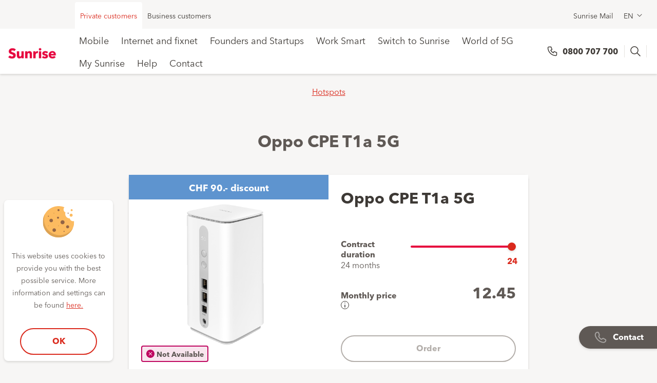

--- FILE ---
content_type: text/html; charset=UTF-8
request_url: https://www.sunrise.ch/en/kmu/geraete/hotspots/oppo-cpe-t1a-5g.html
body_size: 12996
content:
<!DOCTYPE html>
<html class="no-js " lang="en">
<head>

<meta charset="utf-8"/>
<!--[if !HTML5]>
<meta content="IE=edge" http-equiv="x-ua-compatible">
<![endif]-->


<title>Oppo CPE T1a 5G</title>


<meta content="Oppo CPE T1a 5G" name="title"/>





<meta content="width=device-width, initial-scale=1.0, maximum-scale=1.0, user-scalable=no" name="viewport"/>

<meta name="robots" content="index,follow"/>

<meta content="telephone=no" name="format-detection"/>

<meta property="og:type" content="website"/>
<meta property="og:title " content="Oppo CPE T1a 5G"/>

<meta property="og:url" content="https://www.sunrise.ch/en/kmu/geraete/hotspots/oppo-cpe-t1a-5g.html"/>

<meta property="og:image" content="https://www.sunrise.ch/var/commerce/products/web/Default/en/oppo_cpe_t1a_5g_parent/picture.1636640388489.transform/original/21548_product_image1000x1000png.png"/>


<link href="/etc.clientlibs/sunrise/clientlibs/react/resources/dist/img/root/favicon.ico" rel="shortcut icon" type="image/x-icon"/>
<link href="/etc.clientlibs/sunrise/clientlibs/react/resources/dist/img/root/sunrise-apple-touch-icon.png" rel="apple-touch-icon"/>


    
<link rel="stylesheet" href="/etc.clientlibs/sunrise/clientlibcategories/default.min.css" type="text/css">




<!-- Adobe Experience Cloud - Launch integration - Opening Tag -->



    


        <script type="text/javascript" src="//assets.adobedtm.com/launch-ENc41a4cd8e08e40dc83e322341a005df8.min.js"></script>



<script type="text/javascript">
            if ( !window.CQ_Analytics ) {
                window.CQ_Analytics = {};
            }
            if ( !CQ_Analytics.TestTarget ) {
                CQ_Analytics.TestTarget = {};
            }
            CQ_Analytics.TestTarget.clientCode = 'sunrise';
            CQ_Analytics.TestTarget.currentPagePath = '/content/sunrise/en/kmu/geraete/hotspots/oppo-cpe-t1a-5g';
        </script>
    <script type="text/javascript" src="/etc.clientlibs/cq/testandtarget/clientlibs/testandtarget/parameters.min.js"></script>
<script type="text/javascript" src="/etc.clientlibs/clientlibs/granite/jquery.min.js"></script>
<script type="text/javascript" src="/etc.clientlibs/cq/personalization/clientlib/personalization/integrations/commons.min.js"></script>
<script type="text/javascript" src="/etc.clientlibs/cq/testandtarget/clientlibs/testandtarget/atjs-integration.min.js"></script>



<script>
	window.app_config = {
		language: 'en'
	}
</script>
<!-- Add the <script> tag for websheet in the test environment-->
   


    
<script type="text/javascript" src="/etc.clientlibs/sunrise/clientlibcategories/head.min.js"></script>
















	<link rel="alternate" hreflang="de-ch" href="https://www.sunrise.ch/de/kmu/geraete/hotspots/oppo-cpe-t1a-5g.html"/>

	<link rel="alternate" hreflang="fr-ch" href="https://www.sunrise.ch/fr/kmu/appareils/hotspots/oppo-cpe-t1a-5g.html"/>

	<link rel="alternate" hreflang="en-ch" href="https://www.sunrise.ch/en/kmu/geraete/hotspots/oppo-cpe-t1a-5g.html"/>

<link rel="canonical" href="https://www.sunrise.ch/en/kmu/geraete/hotspots/oppo-cpe-t1a-5g.html"/>





  
    






<script type="text/javascript">
(function(){
window["loaderConfig"] = "/TSPD/?type=20";
})();

</script>

<script type="text/javascript" src="/TSPD/?type=18"></script>

<script type="text/javascript">
(function(){
window.MkE=!!window.MkE;try{(function(){(function(){})();var I_=39;try{var j_,o_,O_=I(53)?1:0,S_=I(420)?1:0,_i=I(701)?1:0,ji=I(30)?1:0;for(var iI=(I(221),0);iI<o_;++iI)O_+=I(515)?2:1,S_+=I(666)?2:1,_i+=(I(429),2),ji+=I(705)?3:1;j_=O_+S_+_i+ji;window.Ll===j_&&(window.Ll=++j_)}catch(JI){window.Ll=j_}var lI=!0;function l(_){var J=arguments.length,L=[];for(var Z=1;Z<J;++Z)L.push(arguments[Z]-_);return String.fromCharCode.apply(String,L)}
function LI(_){var J=13;!_||document[z(J,131,118,128,118,111,118,121,118,129,134,96,129,110,129,114)]&&document[z(J,131,118,128,118,111,118,121,118,129,134,96,129,110,129,114)]!==z(J,131,118,128,118,111,121,114)||(lI=!1);return lI}function z(_){var J=arguments.length,L=[],Z=1;while(Z<J)L[Z-1]=arguments[Z++]-_;return String.fromCharCode.apply(String,L)}function O(_,J){_+=J;return _.toString(36)}function zI(){}LI(window[zI[O(1086815,I_)]]===zI);LI(typeof ie9rgb4!==O(1242178186160,I_));
LI(RegExp("\x3c")[z(I_,155,140,154,155)](function(){return"\x3c"})&!RegExp(O(42850,I_))[O(1372166,I_)](function(){return"'x3'+'d';"}));
var ZI=window[l(I_,136,155,155,136,138,143,108,157,140,149,155)]||RegExp(z(I_,148,150,137,144,163,136,149,139,153,150,144,139),O(-21,I_))[O(1372166,I_)](window["\x6e\x61vi\x67a\x74\x6f\x72"]["\x75\x73e\x72A\x67\x65\x6et"]),SI=+new Date+(I(937)?579211:6E5),Ij,jj,Jj,lj=window[z(I_,154,140,155,123,144,148,140,150,156,155)],Lj=ZI?I(970)?36930:3E4:I(878)?8501:6E3;
document[z(I_,136,139,139,108,157,140,149,155,115,144,154,155,140,149,140,153)]&&document[l(I_,136,139,139,108,157,140,149,155,115,144,154,155,140,149,140,153)](z(I_,157,144,154,144,137,144,147,144,155,160,138,143,136,149,142,140),function(_){var J=79;document[z(J,197,184,194,184,177,184,187,184,195,200,162,195,176,195,180)]&&(document[z(J,197,184,194,184,177,184,187,184,195,200,162,195,176,195,180)]===O(1058781904,J)&&_[z(J,184,194,163,193,196,194,195,180,179)]?Jj=!0:document[z(J,197,184,194,184,
177,184,187,184,195,200,162,195,176,195,180)]===O(68616527587,J)&&(Ij=+new Date,Jj=!1,oj()))});function oj(){if(!document[l(84,197,201,185,198,205,167,185,192,185,183,200,195,198)])return!0;var _=+new Date;if(_>SI&&(I(739)?791021:6E5)>_-Ij)return LI(!1);var J=LI(jj&&!Jj&&Ij+Lj<_);Ij=_;jj||(jj=!0,lj(function(){jj=!1},I(219)?1:0));return J}oj();var Oj=[I(487)?17795081:17583578,I(652)?27611931586:2147483647,I(547)?1558153217:2147483647];
function Zj(_){var J=1;_=typeof _===O(1743045675,J)?_:_[l(J,117,112,84,117,115,106,111,104)](I(196)?36:48);var L=window[_];if(!L||!L[z(J,117,112,84,117,115,106,111,104)])return;var Z=""+L;window[_]=function(_,J){jj=!1;return L(_,J)};window[_][l(J,117,112,84,117,115,106,111,104)]=function(){return Z}}for(var _I=(I(184),0);_I<Oj[O(1294399166,I_)];++_I)Zj(Oj[_I]);LI(!1!==window[l(I_,116,146,108)]);window.LJ=window.LJ||{};window.LJ.ZI_="[base64]";
function sj(_){var J=+new Date,L;!document[z(75,188,192,176,189,196,158,176,183,176,174,191,186,189,140,183,183)]||J>SI&&(I(518)?6E5:777224)>J-Ij?L=LI(!1):(L=LI(jj&&!Jj&&Ij+Lj<J),Ij=J,jj||(jj=!0,lj(function(){jj=!1},I(479)?1:0)));return!(arguments[_]^L)}function I(_){return 729>_}
(function(){var _=/(\A([0-9a-f]{1,4}:){1,6}(:[0-9a-f]{1,4}){1,1}\Z)|(\A(([0-9a-f]{1,4}:){1,7}|:):\Z)|(\A:(:[0-9a-f]{1,4}){1,7}\Z)/ig,J=document.getElementsByTagName("head")[0],L=[];J&&(J=J.innerHTML.slice(0,1E3));while(J=_.exec(""))L.push(J)})();})();}catch(x){}finally{ie9rgb4=void(0);};function ie9rgb4(a,b){return a>>b>>0};

})();

</script>

<script type="text/javascript" src="/TSPD/08e6636a3cab2000ed3382530d887d07f44e03dbdfe8b253699f0344b0ab772dcbfb9bf3eb6cf092?type=17"></script>
</head>
<body data-language="en" data-segment-code="SOHO" data-page-restricted="false" data-analytics-template-name="hardwaredetailpage" data-analytics-productdetails="[{&#34;originalPrice&#34;:&#34;0&#34;,&#34;productID&#34;:&#34;Oppo CPE T1a 5G Parent&#34;,&#34;productName&#34;:&#34;Oppo CPE T1a 5G&#34;,&#34;salesPrice&#34;:&#34;0&#34;,&#34;Category&#34;:&#34;MobileInternetPostpaid&#34;}]" data-analytics-path-hierarchy="content:sunrise:en:kmu:geraete:hotspots:oppo-cpe-t1a-5g">

<div id="body">
    <div class="s20-header-sticky js-stickybox" data-has-module="yes">
    <header class="s20-header js-header-s20 s20-header--eshop">
        <div class="s20-header__main">
            <div class="s20-header__notification">
                <div>

</div>

            </div>
            <div class="s20-header__top">
                
                <div class="s20-header__inner" role="navigation">
    <div class="s20-header__top-list s20-header__top-list--left" role="menubar">
        
            <div class="s20-header__top-item" role="menu">
                <a class="is-active  s20-header__link" role="menuitem" href="/en/residential/welcome-page.html" data-headermenu="headerMenu">Private customers</a>
            </div>
        
            <div class="s20-header__top-item" role="menu">
                <a class="  s20-header__link" role="menuitem" href="/en/business/welcome-page.html" data-headermenu="headerMenu">Business customers</a>
            </div>
        
        </div>
        <div class="s20-header__top-list s20-header__top-list--right" role="menubar">
        
            <div class="s20-header__top-item" role="menu">
                <a class="s20-header__link" role="menuitem" href="https://mip.sunrise.ch/mip/dyn/login/login" data-headermenu="headerMenu">Sunrise Mail</a>
            </div>

        
        <div class="s20-header__top-item" role="menu">
            <div class="flyout js-flyout" data-component="TrackLanguageChange" data-type="track" data-subtype="language-switch" data-component-title=",,,">
    <button aria-haspopup="true" class="flyout--trigger js-flyout--trigger s20-header__link s20-header__link--flyout" type="button">EN
    </button>
    <div class="js-flyout--container flyout--container">
        <ul class="js-flyout--list flyout--list" role="menu">
           <li class="flyout--list--item">
              <a class="flyout--list--item--link " href="/de/kmu/geraete/hotspots/oppo-cpe-t1a-5g.html" data-cookie="selected-language=de; expires=Fri, 18 Jan 2036 20:51:07 +0100; path=/">Deutsch (DE)</a>
           </li>
        
           <li class="flyout--list--item">
              <a class="flyout--list--item--link " href="/fr/kmu/appareils/hotspots/oppo-cpe-t1a-5g.html" data-cookie="selected-language=fr; expires=Fri, 18 Jan 2036 20:51:07 +0100; path=/">Français (FR)</a>
           </li>
        
           <li class="flyout--list--item">
              <a class="flyout--list--item--link " href="/it.html" data-cookie="selected-language=it; expires=Fri, 18 Jan 2036 20:51:07 +0100; path=/">Italiano (IT)</a>
           </li>
        
           <li class="flyout--list--item">
              <a class="flyout--list--item--link is-active" href="/en/kmu/geraete/hotspots/oppo-cpe-t1a-5g.html" data-cookie="selected-language=en; expires=Fri, 18 Jan 2036 20:51:07 +0100; path=/">English (EN)</a>
           </li>
        </ul>
    </div>
</div>
        </div>

    </div>
</div>

            </div>
            <div class="js-stickybox-element-s20 s20-header__navigation" id="site-navigation" data-component="Mainnavigation" data-component-title="Main Navigation" data-type="content" data-subtype="navigation">
    <div class="s20-header__inner">
        <div class="s20-header__container">
            <div class="s20-header__logo">
    <a class="s20-header__logo-link" href="/content/sunrise/en/kmu/" title="Sunrise for business customers">
       <img alt="Logo Sunrise" class="s20-header__logo-img" src="/content/sunrise/en/kmu/_jcr_content/header/logo.1612199003938.transform/original/sunrise-logo.png"/>
       <img alt="Logo Sunrise" class="s20-header__logo-img s20-header__logo-img--mobile"/>
    </a>
</div>
            <nav class="s20-header__menu">
                <div class=" s20-header__item">
                    <a class="s20-header__link s20-header__link--main" href="/en/kmu/mobile.html" title="Mobile">
                       Mobile
                    </a>
                    
                    
                </div>
            
                <div class=" s20-header__item">
                    <a class="s20-header__link s20-header__link--main" href="/en/kmu/festnetz-und-internet-pakete.html" title="Internet and fixnet">
                       Internet and fixnet
                    </a>
                    
                    
                </div>
            
                <div class=" s20-header__item">
                    <a class="s20-header__link s20-header__link--main" href="/en/kmu/gruender-und-startups.html" title="Founders and Startups">
                       Founders and Startups
                    </a>
                    
                    
                </div>
            
                <div class=" s20-header__item">
                    <a class="s20-header__link s20-header__link--main" href="/en/kmu/unlimited-mobile-workplace.html" title="Work Smart">
                       Work Smart
                    </a>
                    
                    
                </div>
            
                <div class=" s20-header__item">
                    <a class="s20-header__link s20-header__link--main" href="/en/kmu/wechsel-zu-sunrise.html" title="Switch to Sunrise">
                       Switch to Sunrise
                    </a>
                    
                    
                </div>
            
                <div class=" s20-header__item">
                    <a class="s20-header__link s20-header__link--main" href="/en/kmu/world-of-5g.html" title="World of 5G">
                       World of 5G
                    </a>
                    
                    
                </div>
            
                <div class=" s20-header__item">
                    <a class="s20-header__link s20-header__link--main" href="/en/kmu/mysunrise.html" title="My Sunrise">
                       My Sunrise
                    </a>
                    
                    
                </div>
            
                <div class=" s20-header__item">
                    <a class="s20-header__link s20-header__link--main" href="/en/kmu/hilfe.html" title="Help">
                       Help
                    </a>
                    
                    
                </div>
            
                <div class=" s20-header__item">
                    <a class="s20-header__link s20-header__link--main" href="/en/kmu/contact.html" title="Contact">
                       Contact
                    </a>
                    
                    
                </div>
            </nav>
            <div class="s20-header__cta">
                <div class="s20-header__telephone">
                   <a class="s20-header__telephone-link" data-targetlink="tel:0800707700" href="tel:0800707700">
                     0800 707 700
                   </a>
                </div>
                <div class="s20-header__lang">
                   <div class="flyout js-flyout" data-component="TrackLanguageChange" data-type="track" data-subtype="language-switch" data-component-title=",,,">
    <button aria-haspopup="true" class="flyout--trigger js-flyout--trigger s20-header__link s20-header__link--flyout" type="button">EN
    </button>
    <div class="js-flyout--container flyout--container">
        <ul class="js-flyout--list flyout--list" role="menu">
           <li class="flyout--list--item">
              <a class="flyout--list--item--link " href="/de/kmu/geraete/hotspots/oppo-cpe-t1a-5g.html" data-cookie="selected-language=de; expires=Fri, 18 Jan 2036 20:51:07 +0100; path=/">Deutsch (DE)</a>
           </li>
        
           <li class="flyout--list--item">
              <a class="flyout--list--item--link " href="/fr/kmu/appareils/hotspots/oppo-cpe-t1a-5g.html" data-cookie="selected-language=fr; expires=Fri, 18 Jan 2036 20:51:07 +0100; path=/">Français (FR)</a>
           </li>
        
           <li class="flyout--list--item">
              <a class="flyout--list--item--link " href="/it.html" data-cookie="selected-language=it; expires=Fri, 18 Jan 2036 20:51:07 +0100; path=/">Italiano (IT)</a>
           </li>
        
           <li class="flyout--list--item">
              <a class="flyout--list--item--link is-active" href="/en/kmu/geraete/hotspots/oppo-cpe-t1a-5g.html" data-cookie="selected-language=en; expires=Fri, 18 Jan 2036 20:51:07 +0100; path=/">English (EN)</a>
           </li>
        </ul>
    </div>
</div>
                 </div>
                <div class="js-react" role="presentation" data-component="WidgetHeaderDynamicSearchField" data-type="widget" data-subtype="header" data-material-design="true" data-url="/en/kmu/suche/_jcr_content.search.json" data-url-search-result="/en/kmu/suche.html" data-type-codes="[&#34;Pages&#34;]" href="/en/kmu/suche.html">
                </div>
                
                <button class="js-header-hamburger-s20 s20-header__hamburger">
                      <span class="s20-header__hamburger-line"></span>
                      <span class="s20-header__hamburger-line"></span>
                      <span class="s20-header__hamburger-line"></span>
                    </button>
                

            </div>
        </div>
    </div>
</div>

        </div>
        <div class="s20-header__mobile-search" data-has-module="yes">
	<div class="js-react" data-type="widget" data-material-design="true" data-component="SearchTypeAHeadMobile" data-outlet="reactSearchTypeAHeadMobile" data-outlet-result="reactSearchTypeAHeadResultsMobile" data-url="/en/kmu/suche/_jcr_content.search.json" data-url-search-result="/en/kmu/suche.html" data-type-codes="[&#34;Pages&#34;]" data-preview-page-size="2" data-search-enabled="true" data-dynamic-search-enabled="true" href="/en/kmu/suche.html">
   </div>

   <div class="s20-header__search" id="reactSearchTypeAHeadMobile"></div>
   <!-- Begin: modules/global/header_mobile_search_results/header_mobile_search_results -->
<div class="js-header_mobile_search_results header_mobile_search_results" id="reactSearchTypeAHeadResultsMobile" data-component="Searchresults">

</div>
<!-- End: modules/global/header_mobile_search_results/header_mobile_search_results -->
</div>
<div class="s20-header__mobile" data-has-module="yes">
    <span class="is-visuallyhidden">Navigation (mobile)</span>
    <div class="s20-header__navigation" data-component="Mainnavigation" data-component-title="Navigation (mobile)" data-type="content" data-subtype="navigation">

        <nav class="s20-header__menu">
        


            
                <div class="  js-collapsible--autoclose s20-header__item s20-header__item s20-header__item--spacer" data-has-module="yes" style="">
                    
                    <a class="js-collapsible--toggle js-collapsible--toggle-link s20-header__link s20-header__link--main" data-headersubmenu="headerSubMenu" title="Mobile" href="/en/kmu/mobile.html">
                       Mobile
                    </a>
                    
                </div>
            
                <div class="  js-collapsible--autoclose s20-header__item s20-header__item " data-has-module="yes" style="">
                    
                    <a class="js-collapsible--toggle js-collapsible--toggle-link s20-header__link s20-header__link--main" data-headersubmenu="headerSubMenu" title="Internet and fixnet" href="/en/kmu/festnetz-und-internet-pakete.html">
                       Internet and fixnet
                    </a>
                    
                </div>
            
                <div class="  js-collapsible--autoclose s20-header__item s20-header__item " data-has-module="yes" style="">
                    
                    <a class="js-collapsible--toggle js-collapsible--toggle-link s20-header__link s20-header__link--main" data-headersubmenu="headerSubMenu" title="Founders and Startups" href="/en/kmu/gruender-und-startups.html">
                       Founders and Startups
                    </a>
                    
                </div>
            
                <div class="  js-collapsible--autoclose s20-header__item s20-header__item " data-has-module="yes" style="">
                    
                    <a class="js-collapsible--toggle js-collapsible--toggle-link s20-header__link s20-header__link--main" data-headersubmenu="headerSubMenu" title="Work Smart" href="/en/kmu/unlimited-mobile-workplace.html">
                       Work Smart
                    </a>
                    
                </div>
            
                <div class="  js-collapsible--autoclose s20-header__item s20-header__item " data-has-module="yes" style="">
                    
                    <a class="js-collapsible--toggle js-collapsible--toggle-link s20-header__link s20-header__link--main" data-headersubmenu="headerSubMenu" title="Switch to Sunrise" href="/en/kmu/wechsel-zu-sunrise.html">
                       Switch to Sunrise
                    </a>
                    
                </div>
            
                <div class="  js-collapsible--autoclose s20-header__item s20-header__item " data-has-module="yes" style="">
                    
                    <a class="js-collapsible--toggle js-collapsible--toggle-link s20-header__link s20-header__link--main" data-headersubmenu="headerSubMenu" title="World of 5G" href="/en/kmu/world-of-5g.html">
                       World of 5G
                    </a>
                    
                </div>
            
                <div class="  js-collapsible--autoclose s20-header__item s20-header__item " data-has-module="yes" style="">
                    
                    <a class="js-collapsible--toggle js-collapsible--toggle-link s20-header__link s20-header__link--main" data-headersubmenu="headerSubMenu" title="My Sunrise" href="/en/kmu/mysunrise.html">
                       My Sunrise
                    </a>
                    
                </div>
            
                <div class="  js-collapsible--autoclose s20-header__item s20-header__item " data-has-module="yes" style="">
                    
                    <a class="js-collapsible--toggle js-collapsible--toggle-link s20-header__link s20-header__link--main" data-headersubmenu="headerSubMenu" title="Help" href="/en/kmu/hilfe.html">
                       Help
                    </a>
                    
                </div>
            
                <div class="  js-collapsible--autoclose s20-header__item s20-header__item " data-has-module="yes" style="">
                    
                    <a class="js-collapsible--toggle js-collapsible--toggle-link s20-header__link s20-header__link--main" data-headersubmenu="headerSubMenu" title="Contact" href="/en/kmu/contact.html">
                       Contact
                    </a>
                    
                </div>
            
            
                <div class="s20-header__item s20-header__item--spacer">
                    <a class="s20-header__link s20-header__link--main s20-header__link--more" href="/en/residential/welcome-page.html">
                        Private customers
                    </a>
                </div>
            
                <div class="s20-header__item s20-header__item--spacer">
                    <a class="s20-header__link s20-header__link--main s20-header__link--more" href="/en/business/welcome-page.html">
                        Business customers
                    </a>
                </div>
            
            
                <div class="s20-header__item">
                    <a class="s20-header__link s20-header__link--main s20-header__link--more" href="https://mip.sunrise.ch/mip/dyn/login/login">
                       Sunrise Mail
                    </a>
                </div>
            
        </nav>
    </div>
</div>
		
    </header>
</div>

    

<div class="discount hidden-on-mobile hidden-on-desktop hidden-on-tablet js-header_alert is-hidden-initially" dataMaxAge="3600" dataPath="/" id="sticky-promotion-001">
    <div class="discount-content">
		<div class="discount-icon"></div>
		<a class="discount-link">
			<h3 class="discount-text-1"></h3>
			<h4 class="discount-text-2"></h4> </a>
		<div class="discount-close js-header_alert--close"></div>
	</div>
</div>

	
	<div class="site-content" id="main-content" role="main">

	<div class="is-visuallyhidden" itemscope itemtype="http://schema.org/Product" data-component-title="Oppo CPE T1a 5G">
	<meta content="&lt;p>&lt;strong>Ultra-Fast Multi-Device 5G Network Sharing&lt;/strong>&lt;br />Simply insert the 5G SIM card, and T1a will let mobile phones, tablets, computers, and other devices with no 5G capabilities enjoy the high-speed 5G experience.&lt;/p>&lt;p>&lt;strong>Places to Use Your OPPO 5G CPE T1a&lt;/strong>&lt;br />When you&amp;rsquo;re under a 5G network, simply insert the SIM card into T1a and immediately access high-speed Wi-Fi - no need to go through the hassle of setting up or migrating networks.&lt;/p>" itemprop="description"/>
	<meta content="Oppo CPE T1a 5G" itemprop="name"/>
	<meta content="/var/commerce/products/web/Default/en/oppo_cpe_t1a_5g_parent/variants/000000000000021548/picture.1636640336722.transform/original/21548_product_image1000x1000png.png" itemprop="image"/>
	<meta content="/content/sunrise/en/kmu/geraete/hotspots/oppo-cpe-t1a-5g.html" itemprop="url"/>

	<div class="is-visuallyhidden" itemprop="brand" itemscope itemtype="http://schema.org/Brand">
		<meta content="OPPO" itemprop="name"/>
	</div>

	<div class="is-visuallyhidden" itemprop="offers" itemscope itemtype="http://schema.org/Offer">
		<meta content="CHF" itemprop="priceCurrency"/>
		<meta content="299.00" itemprop="price"/>
		<meta href="http://schema.org/OutOfStock" itemprop="availability"/>
	</div>
</div>
	<header class="page_header">
		<div><div class="l-center-m" data-component="Leveluplink" data-component-title="Hotspots" data-type="content" data-subtype="link">
    <div class="level_up_link">
        <a class="level_up_link--link" href="/en/kmu/geraete/hotspots.html" data-targetlink="/content/sunrise/en/kmu/geraete/hotspots.html">Hotspots</a>
    </div>
</div></div>

		

		<div class="l-center-xl">
			<div></div>
		</div>

		<div><div class="page_title" data-component="ProductTitle" data-type="content" data-subtype="title">
	<h1 class="page_title--title">Oppo CPE T1a 5G</h1>
	
</div></div>
	</header>

	<div>
<div class="js-react" data-component="TrackLastViewedProducts" data-component-title="{&#34;parent&#34;:&#34;Hotspots&#34;,&#34;code&#34;:&#34;Oppo CPE T1a 5G Parent&#34;,&#34;name&#34;:&#34;Oppo CPE T1a 5G&#34;}" data-type="track" data-info="{&#34;parent&#34;:&#34;Hotspots&#34;,&#34;code&#34;:&#34;Oppo CPE T1a 5G Parent&#34;,&#34;name&#34;:&#34;Oppo CPE T1a 5G&#34;}">
</div></div>

	<div><div class="js-react-in-overlay">
<div class="js-react" data-component="WidgetHardwareConfiguratorDetails" data-type="widget" data-subtype="others" data-url="/content/sunrise/en/kmu/geraete/hotspots/oppo-cpe-t1a-5g.oneclickbuy.json" data-rate-plans="[{&#34;code&#34;:&#34;CHANGE_RATE_PLAN&#34;,&#34;value&#34;:&#34;Order with an existing Sunrise mobile subscription&#34;,&#34;selected&#34;:&#34;selected&#34;}]" data-hide-promotion-toggle="false" data-show-price-change-info="false" data-hide-tooltip-inactive-promotion="false" data-hide-tooltip="false" data-hide-rate-plan-info="false" data-buy-with-existing-rate-plan="true" data-buy-with-existing-device-plan="false" data-hardware-rate-plan-option="0" data-selected-product-variance="000000000000021548" data-category="MobilePostpaidRatePlans_SellingWithWiFi_TechnicalCategorization" data-futurespeed-enabled="false" data-otoid-or-landline-enabled="false" data-enable-linecheck-edit-text="false" data-show-unavailable-plans="false" data-enable-young-benefits="false">
        <div class="load_spinner" style="height:200px;"></div>
</div>
</div>
</div>

	<div class="inline_tabs_v2 js-inline_tabs" data-tabs-type="v2" data-component="Inlinetabs" data-type="content" data-subtype="tabs">
	<div class="l-center-s">
		<div class="tabs_nav_v2 js-tabs_nav" id="informationTab">
			<ul class="tabs_nav_v2--list js-tabs_nav--list">
				<li role="presentation">
					<a aria-controls="u1inline_tabs-pane0" aria-selected="true" class="is-active js-inline_tabs--link tabs_nav_v2--link" href="#u1inline_tabs-pane0" id="u1inline_tabs-tab0">
						<span class="tabs_nav_v2--link--inner">
							<span class="tabs_nav_v2--link--inner--content">
								<span class="tabs_nav_v2--link--title">Information</span>
							</span>
						</span>
					</a>
				</li>
                
				<li role="presentation">
					<a aria-controls="u1inline_tabs-pane1" aria-selected="false" class=" js-inline_tabs--link tabs_nav_v2--link" href="#u1inline_tabs-pane1" id="u1inline_tabs-tab1">
						<span class="tabs_nav_v2--link--inner">
							<span class="tabs_nav_v2--link--inner--content">
								<span class="tabs_nav_v2--link--title">Specification</span>
							</span>
						</span>
					</a>
				</li>
                
			</ul>
		</div>
	</div>
	<!-- /* Show both tabs contents in WCMMode.edit */ -->
	<div class="l-center-l">
		<div class="inline_tabs_v2--box inline_tabs_v2--container js-inline_tabs--container">
			<div class="inline_tabs_v2--slider">
				<section aria-hidden="" aria-labelledby="u1inline_tabs-tab0" class="inline_tabs_v2--pane is-active js-inline_tabs--pane" id="u1inline_tabs-pane0" role="tabpanel">
					
					<div>
	<div class="article_paragraph richtext"><p><strong>Ultra-Fast Multi-Device 5G Network Sharing</strong><br />Simply insert the 5G SIM card, and T1a will let mobile phones, tablets, computers, and other devices with no 5G capabilities enjoy the high-speed 5G experience.</p>
<p><strong>Places to Use Your OPPO 5G CPE T1a</strong><br />When you’re under a 5G network, simply insert the SIM card into T1a and immediately access high-speed Wi-Fi - no need to go through the hassle of setting up or migrating networks.</p></div>
</div>
					<div>

	
	
	



	
	
	

    
    
    
    


</div>
					<div>

	<div class="l-center-s">
		
	</div>
</div>
					
				</section>
				<section aria-labelledby="u1inline_tabs-tab1" class=" inline_tabs_v2--pane js-inline_tabs--pane" id="u1inline_tabs-pane1" role="tabpanel">
					
					<div class="l-center-m">
   <div data-component="Autokeyvaluetable" data-component-title="Features" data-type="content" data-subtype="table">
      <div class="s20-section-title__heading">
         Features
      </div>
      <div class="s20-spacer s20-spacer--x32"></div>
      <ul class="s20-feature-list s20-feature-list--columns">
         <li class="s20-feature-list__item">
            <div class="s20-feature-list__icon">
               <img class="s20-feature-list__icon-img" src="/content/dam/sunrise/icons/entitlements/cardslot.png"/>
            </div>
            <div class="s20-feature-list__content">
               <span class="s20-feature-list__title">
               Cardslot
               
               </span>
               <span>
               
               Nano SIM
               
               </span>
            </div>
         </li>
      
         <li class="s20-feature-list__item">
            <div class="s20-feature-list__icon">
               <img class="s20-feature-list__icon-img" src="/content/dam/sunrise/icons/entitlements/Size.png"/>
            </div>
            <div class="s20-feature-list__content">
               <span class="s20-feature-list__title">
               Size
               
               </span>
               <span>
               
               92 x 92 x 180 mm
               
               </span>
            </div>
         </li>
      </ul>
   </div>

</div>
<script>
   window.app_config = window.app_config || {};
   app_config.templates = app_config.templates || {};
   app_config.templates['tooltip'] = function (obj) {
   	var p = [], print = function () {
   		p.push.apply(p, arguments);
   	};
   	with (obj) {
   		p.push(' <div class="js-tooltip--flyout tooltip--flyout" id="', id, '" role="tooltip">   <div class="js-tooltip--flyout--arrow tooltip--flyout--arrow"></div>   <div class="tooltip--flyout--inner">     <button aria-hidden="true" class="js-tooltip--flyout--close tooltip--flyout--close" type="button"></button>     ', content, '   </div> </div>  ');
   	}
   	return p.join('');
   };
   /*
    <div class="js-tooltip--flyout tooltip--flyout" id="[%=id%]" role="tooltip">
    <div class="js-tooltip--flyout--arrow tooltip--flyout--arrow"></div>
    <div class="tooltip--flyout--inner">
    <button aria-hidden="true" class="js-tooltip--flyout--close tooltip--flyout--close" type="button"></button>
    [%=content%]
    </div>
    </div>
    */
</script>
					
				</section>
			</div>
		</div>
	</div>
</div>
<div class="s20-spacer s20-spacer--x80"></div>

	<div></div>

	<div>

	
	
	



	
	
	

    
    
    
    


</div>

</div>
    
	<div class="js-react" data-component="ContactOptionsSticky" data-type="widget" data-subtype="Contact Options Sticky" data-enable-pega-url="false" data-enable-default-chat="false" data-disable-request-callback="false" data-disable-feedback-option="true" data-salesforce-url="https://cloud.emailgo-upc.com" data-call-me-back-url="cmb110222" data-privacy-policy-url="/content/sunrise/en/residential/hilfe/sonstige-hilfe/rechtliches/datenschutzerklaerung" data-phone-number="0800 707 505" data-phone-link="tel:0800707505">
</div>


	
    
<script type="text/javascript" src="/etc.clientlibs/sunrise/core/components/footer/notification/clientlibs.min.js"></script>



<div class="section">
    <div id="cookieBanner-gdpr" class="s20-sticky-bar-wrapper js-stickybox" data-settings-position="bottom" data-has-module="yes">
        <script type="text/javascript">showAndHideCookieBanner('cookieconsent_status', 'cookieBanner-gdpr');</script>
        <div class="js-stickybox--element s20-cookie-banner s20-cookie-banner--sticky" data-component="Notification" data-component-title="






















&lt;p>This website uses cookies to provide you with the best possible service. More information and settings can be found &lt;a
    href=&#34;/content/sunrise/en/residential/hilfe/sonstige-hilfe/rechtliches/cookie-policy.html&#34; target=&#34;_blank&#34;>here.&lt;/a>&lt;br />
&lt;/p>














































" data-type="content" data-subtype="notification">
            <div class="s20-cookie-banner__container">
                <div class="s20-cookie-banner__media">
                    <img alt="" class="s20-cookie-banner__img" src="/content/dam/sunrise/residential/general/cookie.svg"/>
                </div>
                <div class="s20-cookie-banner__content">
                    <div class="s20-cookie-banner__text richtext">
                        <p>























<p>This website uses cookies to provide you with the best possible service. More information and settings can be found <a href="/en/residential/help/sonstige-hilfe/rechtliches/cookie-policy.html" target="_blank">here.</a><br />
</p>
















































</p>
                    </div>
                    <div class="s20-cookie-banner__cta">
                        <button class="s20-button s20-button--secondary s20-button--small s20-cookie-banner__button" type="button" variant="secondary" content="Ok" cls="s20-cookie-banner__button" onclick="setCookie('cookieconsent_status', 'dismiss', 'cookieBanner-gdpr', '3600')">OK</button>
                    </div>
                </div>
            </div>
        </div>
    </div>
</div>
<div>
	



</div>
<footer class="s20-footer" role="contentinfo">
    
    <div class="js-react" data-component="TrackLoggedInDataCache" data-type="track"></div>
    <div class="is-visuallyhidden">Footer</div>
    <div class="s20-footer__main">
        <div class="s20-footer__inner" data-component="FooterNavigation" data-component-title="Discover Sunrise" data-type="content" data-subtype="navigation">
    <!-- Begin: modules/layout/l-center/optional -->
    <div class="s20-footer__container">
        
        <div class="js-collapsible s20-footer__column s20-footer__column--orange" data-has-module="yes">
            <h3 class="s20-footer__title js-collapsible--toggle">
                Direct access
                <div class="s20-footer__arrow">
                    <i class="s20-icon s20-icon--chevron-up s20-footer__arrow-icon"></i>
                </div>
            </h3>
            <ul class="s20-footer__list js-collapsible--container">
               <li class="s20-footer__item">
                  <a class="s20-footer__link" href="/en/kmu/geraete/hotspots/oppo-cpe-t1a-5g/oppo_cpe_t1a_5g.html" data-footerlink="footerLink">Oppo CPE T1a 5G</a>
               </li>
            </ul>
        </div>
        
        <div class="js-collapsible s20-footer__column s20-footer__column--burgund s20-footer__column--socials" data-has-module="yes" data-component="ContactInformation" data-type="content" data-subtype="contact-info">
    <h3 class="s20-footer__title js-collapsible--toggle">
        Contact
        <div class="s20-footer__arrow">
            <i class="s20-icon s20-icon--chevron-up s20-footer__arrow-icon"></i>
        </div>
    </h3>
    <ul class="s20-footer__list js-collapsible--container">
       <li class="s20-footer__item">
          
                <span><span class="s20-footer__link">Sales &amp; advice</span>&nbsp;<a class="s20-footer__text s20-footer__text--bold" href="tel:0800707700" rel="nofollow">0800 707 700</a></span>
       </li>
    
       <li class="s20-footer__item">
          <a class="s20-footer__link" href="/en/kmu/contact.html" data-contactinformation="contactInformation">Other contact options</a>
                
       </li>
    
       <li class="s20-footer__item">
          <a class="s20-footer__link" href="/en/residential/help/kontakt/sunrise-shops.html" data-contactinformation="contactInformation">Sunrise Shops</a>
                
       </li>
    </ul>
    <div class="s20-footer__socials" data-component="SocialMediaIcons" data-component-title="Sunrise on" data-type="content" data-subtype="footer">
    <div class="s20-footer__text s20-footer__text--bold">Sunrise on</div>
    <div class="s20-footer__socials-list">
        <a class="s20-footer__socials-item" href="http://www.facebook.com/SunriseCommunications" target="blank" data-socialmediaicon="socialMediaIcon">
           <span class="is-visuallyhidden">Facebook</span>
           <i class="s20-icon s20-icon--sn-facebook"></i>
        </a>
        <a class="s20-footer__socials-item" href="http://www.twitter.com/sunrise_de" target="blank" data-socialmediaicon="socialMediaIcon">
           <span class="is-visuallyhidden">Twitter</span>
           <i class="s20-icon s20-icon--sn-twitter"></i>
        </a>
        <a class="s20-footer__socials-item" href="http://www.youtube.com/user/SunriseSpots" target="blank" data-socialmediaicon="socialMediaIcon">
           <span class="is-visuallyhidden">YouTube</span>
           <i class="s20-icon s20-icon--sn-youtube"></i>
        </a>
    </div>
</div>
</div>
    </div>
</div>

    </div>
    <div class="s20-footer__bottom">
        <div class="s20-footer__inner" data-component="LegalInfo" data-component-title="2022 Copyrights" data-type="content" data-subtype="footer">
    <div class="s20-footer__copyright">2022 Copyrights</div>
    <ul class="s20-footer__bottom-list">
       
           <li class="s20-footer__bottom-item">
              <a class="s20-footer__bottom-link" href="/en/medium-and-large-enterprises/about-business-sunrise/rechtliches.html" data-legalinfo="legalInfo" title="Rechtliches">Rechtliches</a>
           </li>
       
           <li class="s20-footer__bottom-item">
              <a class="s20-footer__bottom-link" href="/en/medium-and-large-enterprises/about-business-sunrise/impressum.html" data-legalinfo="legalInfo" title="Impressum">Impressum</a>
           </li>
       
    </ul>
</div>
    </div>
	<div>
      <div class="l-center-xl">
	<div class="js-react" data-component="RecoverCart" data-hide-basket-recovery-sticky="false" data-type="widget">
	</div>
</div>



    </div>
    <div>
    	



    </div>
</footer>

<script>
	window.app_config = window.app_config || {}; app_config.templates = app_config.templates || {}; app_config.templates['tooltip'] = function(obj){var p=[],print=function(){p.push.apply(p,arguments);}; with(obj){p.push('<div class="js-tooltip--flyout tooltip--flyout" role="tooltip">   <div class="js-tooltip--flyout--arrow tooltip--flyout--arrow"></div>   <div class="tooltip--flyout--inner">     <button aria-hidden="true" class="js-tooltip--flyout--close tooltip--flyout--close" type="button"></button>     ',content,'   </div> </div> ');}return p.join('');};
</script>
<script>
	window.app_config = window.app_config || {}; app_config.templates = app_config.templates || {}; app_config.templates['lightbox'] = function(obj){var p=[],print=function(){p.push.apply(p,arguments);}; with(obj){p.push(' <aside class="',cls,' js-lightbox js-scroll-container lightbox">   <a class="lightbox--close js-lightbox--close" href="#" role="button">     <span class="lightbox--close--label">Close</span>   </a>   <div class="lightbox--container js-lightbox--container">     <div class="lightbox--container--inner">       <div class="js-lightbox--body lightbox--body">    <a class="lightbox--close js-lightbox--close" href="#" role="button">     <span class="lightbox--close--label">Close</span>   </a>     <div class="js-lightbox--content lightbox--content">           ',content,'         </div>       </div>     </div>   </div> </aside>   ');}return p.join('');};
</script>
<script>
	window.app_config = window.app_config || {}; app_config.templates = app_config.templates || {}; app_config.templates['lightbox--content-image'] = function(obj){var p=[],print=function(){p.push.apply(p,arguments);}; with(obj){p.push(' <div class="lightbox--image">   <div class="lightbox--header">     <h2 class="h2">',title,'</h2>   </div>   <div class="lightbox--media">     <button class="js-lightbox--prev lightbox--prev" type="button">       <span class="is-visuallyhidden">Prev</span>     </button>     <button class="js-lightbox--next lightbox--next" type="button">       <span class="is-visuallyhidden">Next</span>     </button>     <img class="js-lightbox--media--img lightbox--media--img" src="',src,'">   </div>   <div class="lightbox--media--caption">     ',caption,'   </div> </div> ');}return p.join('');};
</script>
<script>
	window.app_config = window.app_config || {}; app_config.templates = app_config.templates || {}; app_config.templates['lightbox--content-video'] = function(obj){var p=[],print=function(){p.push.apply(p,arguments);}; with(obj){p.push(' <div class="lightbox--video">   <div class="lightbox--header">     <h2 class="h2">',title,'</h2>   </div>   <div class="lightbox--media">     <button class="js-lightbox--prev lightbox--prev" type="button">       <span class="is-visuallyhidden">Prev</span>     </button>     <button class="js-lightbox--next lightbox--next" type="button">       <span class="is-visuallyhidden">Next</span>     </button>     <div class="lightbox--media--video">       <iframe allowfullscreen class="video_iframe" frameborder="0" height="325" mozallowfullscreen src="',src,'" webkitallowfullscreen width="560"></iframe>     </div>   </div>   <div class="lightbox--media--caption">     ',caption,'   </div> </div> ');}return p.join('');};
</script>
<script>
	window.app_config = window.app_config || {}; app_config.templates = app_config.templates || {}; app_config.templates['inline--content-video'] = function(obj){var p=[],print=function(){p.push.apply(p,arguments);}; with(obj){p.push(' <div class="article_inlinevideo">   <iframe allowfullscreen class="article_inlinevideo--frame video_iframe" frameborder="0" height="325" mozallowfullscreen src="',src,'" webkitallowfullscreen width="560"></iframe> </div> ');}return p.join('');};
</script>


<noscript>
	<img border="0"/>
</noscript>

<!-- Adobe Experience Cloud - Launch integration - Closing Tag -->


    


        <script type="text/javascript">_satellite.pageBottom();</script>




    
<script type="text/javascript" src="/etc.clientlibs/sunrise/clientlibcategories/default.min.js"></script>






<script src="/content/sunrise/en/kmu.ReactAppConfiguration.js"></script>


<div class="cloudservice testandtarget"><script type="text/javascript">
    CQ_Analytics.TestTarget.maxProfileParams = 11;

    if (CQ_Analytics.CCM) {
        if (CQ_Analytics.CCM.areStoresInitialized) {
            CQ_Analytics.TestTarget.registerMboxUpdateCalls();
        } else {
            CQ_Analytics.CCM.addListener("storesinitialize", function (e) {
                CQ_Analytics.TestTarget.registerMboxUpdateCalls();
            });
        }
    } else {
        // client context not there, still register calls
        CQ_Analytics.TestTarget.registerMboxUpdateCalls();
    }
    </script>
    </div>



</div>
<div data-component="DataLayer" class="js-react" data-type="track">
 </div>
 <div data-component="Tellja" class="js-react" data-type="track">
 </div>
  <div data-component="Affiliation" class="js-react" data-type="track">
 </div>

<script>
var jsonStr = "[]";
window.onpageshow = function(event) {
	if (event.persisted) {
		window.location.reload()
	}
};
</script>
</body>
</html>

--- FILE ---
content_type: text/html
request_url: https://www.sunrise.ch/TSPD/?type=20
body_size: 3893
content:
<!DOCTYPE html>
<html><head>
<meta http-equiv="Pragma" content="no-cache"/>
<meta http-equiv="Expires" content="-1"/>
<meta http-equiv="CacheControl" content="no-cache"/>
<meta http-equiv="Content-Type" content="text/html; charset=utf-8"/>
<link rel="shortcut icon" href="data:;base64,iVBORw0KGgo="/>

<script type="text/javascript">
(function(){
window["bobcmn"] = "101111111110102000000052000000052000000062000000002c0b20628200000096200000000200000002300000000300000059https%3a%2f%2fwww.sunrise.ch%2fen%2fkmu%2fgeraete%2fhotspots%2foppo%2dcpe%2dt1a%2d5g.html300000006/TSPD/[base64]";

window.MkE=!!window.MkE;try{(function(){(function(){var _=-1,_={SS:++_,Jz:"false"[_],S:++_,zj:"false"[_],zS:++_,JjS:"[object Object]"[_],ll:(_[_]+"")[_],sj:++_,Jl:"true"[_],jS:++_,S_:++_,lz:"[object Object]"[_],o:++_,l_:++_,OI_:++_,oI_:++_};try{_.Oj=(_.Oj=_+"")[_.S_]+(_.zI=_.Oj[_.S])+(_.jz=(_.OI+"")[_.S])+(!_+"")[_.sj]+(_.ZI=_.Oj[_.o])+(_.OI="true"[_.S])+(_.ol="true"[_.zS])+_.Oj[_.S_]+_.ZI+_.zI+_.OI,_.jz=_.OI+"true"[_.sj]+_.ZI+_.ol+_.OI+_.jz,_.OI=_.SS[_.Oj][_.Oj],_.OI(_.OI(_.jz+'"\\'+_.S+_.S_+_.S+_.Jz+"\\"+_.jS+_.SS+"("+_.ZI+"\\"+_.S+_.l_+
_.S+"\\"+_.S+_.o+_.SS+_.Jl+_.zI+_.Jz+"\\"+_.jS+_.SS+"\\"+_.S+_.o+_.l_+"\\"+_.S+_.S_+_.S+"\\"+_.S+_.S_+_.o+_.ll+_.zI+"\\"+_.S+_.o+_.l_+"['\\"+_.S+_.o+_.SS+_.zj+"\\"+_.S+_.l_+_.S+"false"[_.zS]+_.zI+_.zj+_.ll+"']\\"+_.jS+_.SS+"===\\"+_.jS+_.SS+"'\\"+_.S+_.o+_.sj+_.ZI+"\\"+_.S+_.o+_.zS+"\\"+_.S+_.S_+_.S+"\\"+_.S+_.S_+_.o+"\\"+_.S+_.jS+_.l_+"')\\"+_.jS+_.SS+"{\\"+_.S+_.zS+"\\"+_.S+_.S+"\\"+_.S+_.o+_.o+_.zj+"\\"+_.S+_.o+_.zS+"\\"+_.jS+_.SS+_.Jl+_.ll+"\\"+_.S+_.o+_.o+_.lz+"\\"+_.S+_.l_+_.S+_.ol+"\\"+_.S+
_.S_+_.zS+"\\"+_.S+_.S_+_.sj+"\\"+_.S+_.o+_.SS+"\\"+_.jS+_.SS+"=\\"+_.jS+_.SS+"\\"+_.S+_.o+_.l_+"\\"+_.S+_.S_+_.S+"\\"+_.S+_.S_+_.o+_.ll+_.zI+"\\"+_.S+_.o+_.l_+"['\\"+_.S+_.o+_.SS+_.zj+"\\"+_.S+_.l_+_.S+"false"[_.zS]+_.zI+_.zj+_.ll+"'].\\"+_.S+_.o+_.zS+_.Jl+"\\"+_.S+_.o+_.SS+"false"[_.zS]+_.zj+_.lz+_.Jl+"(/.{"+_.S+","+_.jS+"}/\\"+_.S+_.jS+_.l_+",\\"+_.jS+_.SS+_.Jz+_.ol+"\\"+_.S+_.S_+_.o+_.lz+_.ZI+"\\"+_.S+_.S_+_.S+_.zI+"\\"+_.S+_.S_+_.o+"\\"+_.jS+_.SS+"(\\"+_.S+_.l_+_.SS+")\\"+_.jS+_.SS+"{\\"+_.S+
_.zS+"\\"+_.S+_.S+"\\"+_.S+_.S+"\\"+_.S+_.S+"\\"+_.S+_.o+_.zS+_.Jl+_.ZI+_.ol+"\\"+_.S+_.o+_.zS+"\\"+_.S+_.S_+_.o+"\\"+_.jS+_.SS+"(\\"+_.S+_.l_+_.SS+"\\"+_.jS+_.SS+"+\\"+_.jS+_.SS+"\\"+_.S+_.l_+_.SS+").\\"+_.S+_.o+_.sj+_.ol+_.JjS+"\\"+_.S+_.o+_.sj+_.ZI+"\\"+_.S+_.o+_.zS+"("+_.zS+",\\"+_.jS+_.SS+_.jS+")\\"+_.S+_.zS+"\\"+_.S+_.S+"\\"+_.S+_.S+"});\\"+_.S+_.zS+"}\\"+_.S+_.zS+'"')())()}catch(J){_%=5}})();var I_=39;
try{var j_,o_,O_=I(536)?1:0,S_=I(460)?1:0,_i=I(647)?1:0,ji=I(631)?1:0,Ji=I(622)?1:0,Oi=I(772)?0:1,Zi=I(470)?1:0,si=I(148)?1:0,_I=I(91)?1:0;for(var iI=(I(359),0);iI<o_;++iI)O_+=I(448)?2:1,S_+=I(113)?2:1,_i+=I(171)?2:1,ji+=I(431)?2:1,Ji+=I(831)?1:2,Oi+=(I(756),2),Zi+=I(52)?2:1,si+=I(742)?1:2,_I+=(I(228),3);j_=O_+S_+_i+ji+Ji+Oi+Zi+si+_I;window.Ll===j_&&(window.Ll=++j_)}catch(JI){window.Ll=j_}var lI=!0;
function LI(_){var J=54;!_||document[l(J,172,159,169,159,152,159,162,159,170,175,137,170,151,170,155)]&&document[l(J,172,159,169,159,152,159,162,159,170,175,137,170,151,170,155)]!==O(68616527612,J)||(lI=!1);return lI}function l(_){var J=arguments.length,L=[];for(var Z=1;Z<J;++Z)L.push(arguments[Z]-_);return String.fromCharCode.apply(String,L)}function zI(){}LI(window[zI[O(1086815,I_)]]===zI);LI(typeof ie9rgb4!==z(I_,141,156,149,138,155,144,150,149));
LI(RegExp("\x3c")[O(1372166,I_)](function(){return"\x3c"})&!RegExp(O(42850,I_))[O(1372166,I_)](function(){return"'x3'+'d';"}));
var ZI=window[l(I_,136,155,155,136,138,143,108,157,140,149,155)]||RegExp(z(I_,148,150,137,144,163,136,149,139,153,150,144,139),O(-21,I_))[O(1372166,I_)](window["\x6e\x61vi\x67a\x74\x6f\x72"]["\x75\x73e\x72A\x67\x65\x6et"]),SI=+new Date+(I(36)?6E5:495988),Ij,jj,Jj,lj=window[l(I_,154,140,155,123,144,148,140,150,156,155)],Lj=ZI?I(396)?3E4:26235:I(931)?6344:6E3;
document[l(I_,136,139,139,108,157,140,149,155,115,144,154,155,140,149,140,153)]&&document[z(I_,136,139,139,108,157,140,149,155,115,144,154,155,140,149,140,153)](l(I_,157,144,154,144,137,144,147,144,155,160,138,143,136,149,142,140),function(_){var J=87;document[l(J,205,192,202,192,185,192,195,192,203,208,170,203,184,203,188)]&&(document[l(J,205,192,202,192,185,192,195,192,203,208,170,203,184,203,188)]===O(1058781896,J)&&_[z(J,192,202,171,201,204,202,203,188,187)]?Jj=!0:document[l(J,205,192,202,192,
185,192,195,192,203,208,170,203,184,203,188)]===z(J,205,192,202,192,185,195,188)&&(Ij=+new Date,Jj=!1,oj()))});function z(_){var J=arguments.length,L=[],Z=1;while(Z<J)L[Z-1]=arguments[Z++]-_;return String.fromCharCode.apply(String,L)}function oj(){if(!document[z(26,139,143,127,140,147,109,127,134,127,125,142,137,140)])return!0;var _=+new Date;if(_>SI&&(I(903)?600327:6E5)>_-Ij)return LI(!1);var J=LI(jj&&!Jj&&Ij+Lj<_);Ij=_;jj||(jj=!0,lj(function(){jj=!1},I(352)?1:0));return J}oj();
var Oj=[I(464)?17795081:25154230,I(224)?27611931586:2147483647,I(370)?1558153217:1718531840];function Zj(_){var J=75;_=typeof _===l(J,190,191,189,180,185,178)?_:_[z(J,191,186,158,191,189,180,185,178)](I(210)?36:22);var L=window[_];if(!L||!L[z(J,191,186,158,191,189,180,185,178)])return;var Z=""+L;window[_]=function(_,J){jj=!1;return L(_,J)};window[_][z(J,191,186,158,191,189,180,185,178)]=function(){return Z}}for(var _I=(I(273),0);_I<Oj[O(1294399166,I_)];++_I)Zj(Oj[_I]);
LI(!1!==window[z(I_,116,146,108)]);window.LJ=window.LJ||{};window.LJ.iZ="[base64]";function O(_,J){_+=J;return _.toString(36)}function sj(_){var J=+new Date,L;!document[z(94,207,211,195,208,215,177,195,202,195,193,210,205,208,159,202,202)]||J>SI&&(I(424)?6E5:557698)>J-Ij?L=LI(!1):(L=LI(jj&&!Jj&&Ij+Lj<J),Ij=J,jj||(jj=!0,lj(function(){jj=!1},I(853)?0:1)));return!(arguments[_]^L)}function I(_){return 729>_}
(function(_){_||setTimeout(function(){var _=setTimeout(function(){},250);for(var L=0;L<=_;++L)clearTimeout(L)},500)})(!0);})();}catch(x){}finally{ie9rgb4=void(0);};function ie9rgb4(a,b){return a>>b>>0};

})();

</script>

<script type="text/javascript" src="/TSPD/08e6636a3cab2000ed3382530d887d07f44e03dbdfe8b253699f0344b0ab772dcbfb9bf3eb6cf092?type=11"></script>

<script type="text/javascript">
(function(){
window["blobfp"] = "[base64]";window["slobfp"] = "08af1377c80b1000517dee25ddb6d25dbe589e00ffb061e8";


})();

</script>

<script type="text/javascript" src="/TSPD/08e6636a3cab2000ed3382530d887d07f44e03dbdfe8b253699f0344b0ab772dcbfb9bf3eb6cf092?type=12"></script>
<noscript>Please enable JavaScript to view the page content.<br/>Your support ID is: 0.</noscript>
</head><body>
</body></html>

--- FILE ---
content_type: text/html
request_url: https://www.sunrise.ch/TSPD/08e6636a3cab2800cdec6ad1138e9d63ce32247f0eb83649c8d31d1658333009a938c9ab96ad2f092fe89a240e6f39b6?type=13
body_size: 566
content:
[base64]

--- FILE ---
content_type: text/css
request_url: https://www.sunrise.ch/etc.clientlibs/sunrise/clientlibs/react/resources/dist/css/main-blessed4.css
body_size: 33178
content:
@charset "UTF-8";
.s20-form-input--checkbox > input[type="checkbox"], .s20-form-input--checkbox-material > input[type="checkbox"], .form_checkbox > input[type="checkbox"], .s20-form-input--radio > input[type="radio"], .s20-form-input--radio-outline-red > input[type="radio"], .s20-form-input--checkbox-red > input[type="radio"], .form_radio > input[type="radio"], .s20-form-select:not(.s20-form-select--native) .s20-form-select__field, .color_radio_input--list--item > input, .s20-link-box__label--hidden, .price_table caption, .value_radio_input--list--item > input, .s20-mystery-voucher__toggle-text, .s20-mystery-voucher__close-text, .s20-chat-widget__hint-close-text, .lightbox-s20 .lightbox--close--label, .as-lightbox-s20 .lightbox--close--label, .full-screen-section__button-text, .template-checkout--express.template-checkout--restyled .template-checkout__cart-box .label_section.price_table.configuration_table thead th > *, .template-checkout--express.template-checkout--restyled .template-checkout__alert-close-label { border: 0 !important; clip: rect(0 0 0 0) !important; height: 1px !important; margin: -1px !important; overflow: hidden !important; padding: 0 !important; position: absolute !important; width: 1px !important; }

.progress_tracker--icon, .progress_tracker_v2--icon, .progress_tracker_v3--icon, .tooltip--content { border: 0; clip: rect(0 0 0 0); height: 1px; margin: -1px; overflow: hidden; padding: 0; position: absolute; width: 1px; }

.button_squareicon, .s20-form-input--number .s20-form-input__cta > span, .s20-form-input--buttons .s20-form-input__cta > span, .s20-form-input--addons .s20-form-input__cta > span, .form_input-date .form_input-date--icon, .widget_image_slider--control-prev, .widget_image_slider--control-next, .footer_back_to_top-fixed .footer_back_to_top--link, .widget_media_slider--control-prev, .widget_media_slider--control-next { letter-spacing: -1ex; text-indent: -9999px; color: transparent; text-decoration: none; line-height: 1; }

iframe[name='google_conversion_frame'] { height: 0 !important; }

.l-iframe { margin: 3.5em 0; }

.l-iframe iframe { width: 100%; height: 0; display: block; border: 0; }

@media (max-width: 767px) { .iframe--store-finder { margin-left: -32px; margin-bottom: -32px; width: calc(100% + 64px); height: calc(100vh - 120px); } }

.js-iframe-content-height--resize { overflow: auto; }

#web-messenger-container { z-index: 10002; }

html, body, div, span, applet, object, iframe, h1, h2, h3, h4, h5, h6, p, blockquote, pre, a, abbr, acronym, address, big, cite, code, del, dfn, em, img, ins, kbd, q, s, samp, small, strike, strong, sub, sup, tt, var, b, u, i, center, dl, dt, dd, ol, ul, li, fieldset, form, label, legend, table, caption, tbody, tfoot, thead, tr, th, td, article, aside, canvas, details, embed, figure, figcaption, footer, header, hgroup, menu, nav, output, ruby, section, summary, time, mark, audio, video { margin: 0; padding: 0; border: 0; font-size: 100%; font: inherit; vertical-align: baseline; }

/* HTML5 display-role reset for older browsers */
article, aside, details, figcaption, figure, footer, header, hgroup, menu, nav, section { display: block; }

body { line-height: 1; }

ol, ul { list-style: none; }

blockquote, q { quotes: none; }

blockquote:before, blockquote:after, q:before, q:after { content: ''; content: none; }

table { border-collapse: collapse; border-spacing: 0; }

button { background-color: transparent; }

button, input, select, textarea { font-family: inherit; font-size: 100%; margin: 0; line-height: normal; font-weight: inherit; border-radius: 0; }

button, html input[type="button"], input[type="reset"], input[type="submit"] { -webkit-appearance: button; cursor: pointer; padding: 0; }

button[disabled], input[disabled] { cursor: default; }

input[type="checkbox"], input[type="radio"] { box-sizing: border-box; padding: 0; }

input[type="search"] { -webkit-appearance: textfield; box-sizing: content-box; }

input[type="search"]::-webkit-search-cancel-button, input[type="search"]::-webkit-search-decoration { -webkit-appearance: none; }

button::-moz-focus-inner, input::-moz-focus-inner { border: 0; padding: 0; }

textarea { overflow: auto; vertical-align: top; }

code, kbd, pre, samp { font-family: monospace, serif; font-size: 1em; }

pre { white-space: pre; white-space: pre-wrap; word-wrap: break-word; }

*, *:before, *:after { box-sizing: border-box; }

*, *:before, *:after { -webkit-tap-highlight-color: rgba(255, 255, 255, 0); -webkit-tap-highlight-color: transparent; outline: none; }

a:focus { outline: none; }

button::-moz-focus-inner { border: 0; }

input[type="button"], button { outline: none; }

@keyframes button-popout { 25% { transform: scale(1.025); }
  100% { transform: scale(1); } }

.login_form--countdown-inline { font-weight: 400; font-size: 16px; font-size: 1rem; line-height: 14px; line-height: 0.875rem; background: transparent; border-color: transparent; color: #961C13; box-shadow: none; text-align: center; }

.login_form--countdown-inline, .button-large.login_form--countdown-inline, .button-small.login_form--countdown-inline { padding-left: 10px; padding-right: 10px; min-width: 0; }

.content_hub_category_filter--secondary--list--link, .article_category--link { display: block; padding: 5px 10px; line-height: 1; font-weight: 700; font-size: 14px; font-size: 0.875rem; border: 1px solid #86807C; color: #3D3935; border-radius: 2px; }

@media (max-width: 767px) { .content_hub_category_filter--secondary--list--link, .article_category--link { font-size: 12px; } }

.version-s20 .content_hub_category_filter--secondary--list--link, .version-s20 .article_category--link { display: flex; align-items: center; padding: 4px 12px; min-height: 30px; font-size: 16px; border-color: #86807C; color: #5F5955; border-radius: 4px; background: #FFFFFF; }

.content_hub_category_filter--secondary--list--link:hover, .content_hub_category_filter--secondary--list--link:focus, .article_category--link:hover, .article_category--link:focus { padding: 5px 13px; margin: 0 -3px; transition: margin 250ms cubic-bezier(0.175, 0.885, 0.32, 1.275), padding 250ms cubic-bezier(0.175, 0.885, 0.32, 1.275); background: #FFFFFF; }

.version-s20 .content_hub_category_filter--secondary--list--link:hover, .version-s20 .content_hub_category_filter--secondary--list--link:focus, .version-s20 .article_category--link:hover, .version-s20 .article_category--link:focus { margin: 0 -4px; padding: 4px 16px; }

.content_hub_category_filter--secondary--list--link.is-active { color: #FFFFFF; border-color: #961C13; background: #961C13; }

.version-s20 .content_hub_category_filter--secondary--list--link.is-active { border-color: transparent; background: #FFFFFF; color: #DA291C; box-shadow: 0 0 0 4px #DA291C; }

/*
 *  Button v2 (version s20) base classes
 *
--------------------------------------------------*/
.product_price--cta-wrapper .product_price--cta .button-primary, .hero_title-center .hero_title--outer_content-light .button_border { display: inline-flex; justify-content: center; align-items: center; border-radius: 25px; border: 1px solid transparent; font-weight: 700; font-size: 16px; line-height: 1; text-align: center; transition: all 0.2s linear; padding: 0 24px; height: 50px; min-width: 150px; padding-bottom: 2px; }

@media (max-width: 767px) { .product_price--cta-wrapper .product_price--cta .button-primary, .hero_title-center .hero_title--outer_content-light .button_border { height: 40px; min-width: 100px; } }

.product_price--cta-wrapper .product_price--cta .is-disabled.button-primary, .hero_title-center .hero_title--outer_content-light .is-disabled.button_border, .product_price--cta-wrapper .product_price--cta .button-primary[disabled], .hero_title-center .hero_title--outer_content-light .button_border[disabled] { color: #B3AEAA; background: #F7F6F5 !important; opacity: 1; }

.product_price--cta-wrapper .product_price--cta .button-primary, .hero_title-center .hero_title--outer_content-light .button_border { color: #5F5955; background: #FFFFFF; border-color: #86807C; }

.product_price--cta-wrapper .product_price--cta .has-clicked.button-primary, .hero_title-center .hero_title--outer_content-light .has-clicked.button_border { color: #86807C; background: #F7F6F5 !important; border-color: #B3AEAA; }

.product_price--cta-wrapper .product_price--cta .is-disabled.button-primary, .hero_title-center .hero_title--outer_content-light .is-disabled.button_border, .product_price--cta-wrapper .product_price--cta .button-primary[disabled], .hero_title-center .hero_title--outer_content-light .button_border[disabled] { color: #B3AEAA; background: #FFFFFF; border-color: #B3AEAA; opacity: 1; }

.product_price--cta-wrapper .product_price--cta .button-primary:hover, .hero_title-center .hero_title--outer_content-light .button_border:hover { background: #F7F6F5; color: #5F5955; }

@media (hover: none) { .product_price--cta-wrapper .product_price--cta .button-primary:hover, .hero_title-center .hero_title--outer_content-light .button_border:hover { color: #5F5955; background: #FFFFFF; } }

.promotion_teaser--expand_icon { position: relative; left: 50%; margin-top: 20px; margin-left: -20px; height: 40px; width: 40px; display: block; }

.promotion_teaser--expand_icon:before { content: ''; position: absolute; top: 0; left: 0; width: 100%; height: 100%; border: 1px solid rgba(150, 28, 19, 0.5); border-radius: 100%; display: block; transition: transform 200ms ease-out; }

.promotion_teaser-crazydeal .promotion_teaser--expand_icon:before, .promotion_teaser-dark .promotion_teaser--expand_icon:before { border-color: rgba(255, 255, 255, 0.5); }

.promotion_teaser--expand_icon:before { border-color: rgba(150, 28, 19, 0.5); }

a.promotion_teaser:hover .promotion_teaser--expand_icon:before, a.promotion_teaser:focus .promotion_teaser--expand_icon:before { transform: scale(1.15); }

.button, .button_squareicon, .s20-button, .product_promotion_teaser:not(.is-inverted) .product_promotion_teaser--button, .promotion_teaser--button { display: inline-flex; justify-content: center; align-items: center; height: 44px; padding: 0 24px; border-radius: 22px; font-size: 16px; line-height: 1; font-weight: 700; text-align: center; cursor: pointer; transition: all 0.2s linear; padding-bottom: 2px; color: #FFFFFF; background: #DA291C; }

@media (min-width: 768px) { .button, .button_squareicon, .s20-button, .product_promotion_teaser:not(.is-inverted) .product_promotion_teaser--button, .promotion_teaser--button { height: 52px; border-radius: 26px; } }

.button:hover, .button_squareicon:hover, .s20-button:hover, .product_promotion_teaser:not(.is-inverted) .product_promotion_teaser--button:hover, .promotion_teaser--button:hover { background: #961C13; }

@media (hover: none) { .button:hover, .button_squareicon:hover, .s20-button:hover, .product_promotion_teaser:not(.is-inverted) .product_promotion_teaser--button:hover, .promotion_teaser--button:hover { background: #DA291C; } }

.has-clicked.button, .has-clicked.button_squareicon, .has-clicked.s20-button, .product_promotion_teaser:not(.is-inverted) .has-clicked.product_promotion_teaser--button, .has-clicked.promotion_teaser--button { background: #C7355F; }

.is-disabled.button, .is-disabled.button_squareicon, .is-disabled.s20-button, .product_promotion_teaser:not(.is-inverted) .is-disabled.product_promotion_teaser--button, .is-disabled.promotion_teaser--button, .button[disabled], .button_squareicon[disabled], .s20-button[disabled], .product_promotion_teaser:not(.is-inverted) .product_promotion_teaser--button[disabled], .promotion_teaser--button[disabled] { color: #B3AEAA; background: #E6E3DF; opacity: 1; }

.button.button-light, .button_border, .button.button_border, .s20-button.s20-button--secondary, .product_promotion_teaser--button-secondary, .product_promotion_teaser.is-inverted .product_promotion_teaser--button, .product_promotion_teaser--button--inverted, .promotion_teaser.is-inverted .promotion_teaser--button, .feature_teaser--button a, .proof_point_teaser--button { display: inline-flex; justify-content: center; align-items: center; height: 44px; padding: 0 24px; border-radius: 22px; font-size: 16px; line-height: 1; font-weight: 700; text-align: center; cursor: pointer; transition: all 0.2s linear; padding-bottom: 2px; color: #DA291C; background: #FFFFFF; border: 2px solid #DA291C; }

@media (min-width: 768px) { .button.button-light, .button_border, .button.button_border, .s20-button.s20-button--secondary, .product_promotion_teaser--button-secondary, .product_promotion_teaser.is-inverted .product_promotion_teaser--button, .product_promotion_teaser--button--inverted, .promotion_teaser.is-inverted .promotion_teaser--button, .feature_teaser--button a, .proof_point_teaser--button { height: 52px; border-radius: 26px; } }

.button.button-light:hover, .button_border:hover, .s20-button.s20-button--secondary:hover, .product_promotion_teaser--button-secondary:hover, .product_promotion_teaser.is-inverted .product_promotion_teaser--button:hover, .product_promotion_teaser--button--inverted:hover, .promotion_teaser.is-inverted .promotion_teaser--button:hover, .feature_teaser--button a:hover, .proof_point_teaser--button:hover { color: #961C13; border-color: #961C13; }

@media (hover: none) { .button.button-light:hover, .button_border:hover, .s20-button.s20-button--secondary:hover, .product_promotion_teaser--button-secondary:hover, .product_promotion_teaser.is-inverted .product_promotion_teaser--button:hover, .product_promotion_teaser--button--inverted:hover, .promotion_teaser.is-inverted .promotion_teaser--button:hover, .feature_teaser--button a:hover, .proof_point_teaser--button:hover { color: #DA291C; border-color: #DA291C; } }

.has-clicked.button.button-light, .has-clicked.button_border, .has-clicked.s20-button.s20-button--secondary, .has-clicked.product_promotion_teaser--button-secondary, .product_promotion_teaser.is-inverted .has-clicked.product_promotion_teaser--button, .has-clicked.product_promotion_teaser--button--inverted, .promotion_teaser.is-inverted .has-clicked.promotion_teaser--button, .feature_teaser--button a.has-clicked, .has-clicked.proof_point_teaser--button { color: #C7355F; border-color: #C7355F; }

.is-disabled.button.button-light, .is-disabled.button_border, .is-disabled.s20-button.s20-button--secondary, .is-disabled.product_promotion_teaser--button-secondary, .product_promotion_teaser.is-inverted .is-disabled.product_promotion_teaser--button, .is-disabled.product_promotion_teaser--button--inverted, .promotion_teaser.is-inverted .is-disabled.promotion_teaser--button, .feature_teaser--button a.is-disabled, .is-disabled.proof_point_teaser--button, .button.button-light[disabled], .button_border[disabled], .s20-button.s20-button--secondary[disabled], .product_promotion_teaser--button-secondary[disabled], .product_promotion_teaser.is-inverted .product_promotion_teaser--button[disabled], .product_promotion_teaser--button--inverted[disabled], .promotion_teaser.is-inverted .promotion_teaser--button[disabled], .feature_teaser--button a[disabled], .proof_point_teaser--button[disabled] { color: #B3AEAA; background: #FFFFFF; border-color: #B3AEAA; opacity: 1; }

.button.button-transparent, .button_border.button-transparent, .s20-button.s20-button--text, .s20-button.s20-button--link, .promotion_box_small .promotion_teaser:not(.is-inverted) .promotion_teaser--button { display: inline-flex; justify-content: center; align-items: center; height: 44px; padding: 0 24px; border-radius: 22px; font-size: 16px; line-height: 1; font-weight: 700; text-align: center; cursor: pointer; transition: all 0.2s linear; padding-bottom: 2px; color: #DA291C; background: none; padding-left: 0; padding-right: 0; }

@media (min-width: 768px) { .button.button-transparent, .button_border.button-transparent, .s20-button.s20-button--text, .s20-button.s20-button--link, .promotion_box_small .promotion_teaser:not(.is-inverted) .promotion_teaser--button { height: 52px; border-radius: 26px; } }

.button.button-transparent:hover, .button_border.button-transparent:hover, .s20-button.s20-button--text:hover, .s20-button.s20-button--link:hover, .promotion_box_small .promotion_teaser:not(.is-inverted) .promotion_teaser--button:hover { color: #961C13; background: none; }

@media (hover: none) { .button.button-transparent:hover, .button_border.button-transparent:hover, .s20-button.s20-button--text:hover, .s20-button.s20-button--link:hover, .promotion_box_small .promotion_teaser:not(.is-inverted) .promotion_teaser--button:hover { color: #DA291C; background: none; } }

.has-clicked.button.button-transparent, .has-clicked.button_border.button-transparent, .has-clicked.s20-button.s20-button--text, .has-clicked.s20-button.s20-button--link, .promotion_box_small .promotion_teaser:not(.is-inverted) .has-clicked.promotion_teaser--button { color: #C7355F; background: none; }

.is-disabled.button.button-transparent, .is-disabled.button_border.button-transparent, .is-disabled.s20-button.s20-button--text, .is-disabled.s20-button.s20-button--link, .promotion_box_small .promotion_teaser:not(.is-inverted) .is-disabled.promotion_teaser--button, .button.button-transparent[disabled], .button_border.button-transparent[disabled], .s20-button.s20-button--text[disabled], .s20-button.s20-button--link[disabled], .promotion_box_small .promotion_teaser:not(.is-inverted) .promotion_teaser--button[disabled] { color: #B3AEAA; background: transparent; opacity: 1; }

.button_squareicon, .s20-button.s20-button--icon { display: inline-flex; justify-content: center; align-items: center; height: 44px; padding: 0 24px; border-radius: 22px; font-size: 16px; line-height: 1; font-weight: 700; text-align: center; cursor: pointer; transition: all 0.2s linear; padding-bottom: 2px; width: 44px; padding: 0; border-radius: 50%; }

@media (min-width: 768px) { .button_squareicon, .s20-button.s20-button--icon { height: 52px; border-radius: 26px; } }

@media (min-width: 768px) { .button_squareicon, .s20-button.s20-button--icon { width: 52px; } }

input[type="text"], input[type="password"], input[type="email"], input[type="number"], input[type="tel"], input[type="search"], input[type="url"], input[type="date"], input[type="month"], input[type="week"], input[type="datetime"], input[type="datetime-local"], textarea, .form_select select, .form_select { -moz-appearance: none; -webkit-appearance: none; font-size: 16px; font-size: 1rem; padding: 18px; padding: 1.125rem; color: #3D3935; background: #F7F6F5; border: 1px solid #86807C; width: 100%; height: 3.55em; box-sizing: border-box; }

input[type="password"] { font-size: 18px; font-size: 1.125rem; }

input[type="text"]:focus, input[type="password"]:focus, input[type="email"]:focus, input[type="number"]:focus, input[type="tel"]:focus, input[type="search"]:focus, input[type="url"]:focus, input[type="date"]:focus, input[type="month"]:focus, input[type="week"]:focus, input[type="datetime"]:focus, input[type="datetime-local"]:focus, textarea:focus, .form_select select:focus, .form_select:focus { color: #3D3935; border-color: #3D3935; outline: none; }

.form_row > label, .form_label, .label_section--title, .number_selection--title, .teaserwidget--subsentence { font-size: 14px; font-size: 0.875rem; font-weight: 700; margin-bottom: 10px; margin-bottom: 0.625rem; display: block; max-width: 100%; min-height: 19px; }

@media (max-width: 767px) { .form_row > label, .form_label, .label_section--title, .number_selection--title, .teaserwidget--subsentence { font-size: 12px; } }

.s20-form-input--checkbox, .s20-form-input--checkbox-material, .form_checkbox { display: inline-block; }

.s20-form-input--checkbox > input[type="checkbox"] + label, .s20-form-input--checkbox-material > input[type="checkbox"] + label, .form_checkbox > input[type="checkbox"] + label { cursor: pointer; -webkit-user-select: none; -moz-user-select: none; -ms-user-select: none; user-select: none; display: inline-block; padding: 10px 0 10px 32px; position: relative; color: #3D3935; font-size: 16px; line-height: 24px; font-weight: 700; }

.s20-form-input--checkbox > input[type="checkbox"] + label::before, .s20-form-input--checkbox-material > input[type="checkbox"] + label::before, .form_checkbox > input[type="checkbox"] + label::before, .s20-form-input--checkbox > input[type="checkbox"] + label::after, .s20-form-input--checkbox-material > input[type="checkbox"] + label::after, .form_checkbox > input[type="checkbox"] + label::after { position: absolute; content: ""; top: 10px; left: 0; display: block; }

.s20-form-input--checkbox > input[type="checkbox"] + label::before, .s20-form-input--checkbox-material > input[type="checkbox"] + label::before, .form_checkbox > input[type="checkbox"] + label::before { width: 20px; height: 20px; margin: 2px; border: 2px solid #5F5955; border-radius: 4px; background: #FFFFFF; }

.s20-form-input--checkbox > input[type="checkbox"] + label::after, .s20-form-input--checkbox-material > input[type="checkbox"] + label::after, .form_checkbox > input[type="checkbox"] + label::after { margin-top: 5px; margin-left: 9px; height: 11px; width: 6px; border: 2px solid #FFFFFF; border-top-style: none; border-left-style: none; opacity: 0; transform: scaleX(0.5) scaleY(1.25) rotate(0deg); transition: all 75ms ease-out; }

.s20-form-input--checkbox > input[type="checkbox"] + label:hover, .s20-form-input--checkbox-material > input[type="checkbox"] + label:hover, .form_checkbox > input[type="checkbox"] + label:hover { background: #F7F6F5; }

.s20-form-input--checkbox > input[type="checkbox"] + label:hover::before, .s20-form-input--checkbox-material > input[type="checkbox"] + label:hover::before, .form_checkbox > input[type="checkbox"] + label:hover::before { border-color: #86807C; }

.s20-form-input--checkbox > input[type="checkbox"]:checked + label::before, .s20-form-input--checkbox-material > input[type="checkbox"]:checked + label::before, .form_checkbox > input[type="checkbox"]:checked + label::before { border-color: #DA291C; background: #DA291C; }

.s20-form-input--checkbox > input[type="checkbox"]:checked + label::after, .s20-form-input--checkbox-material > input[type="checkbox"]:checked + label::after, .form_checkbox > input[type="checkbox"]:checked + label::after { background-color: transparent; border-color: #FFFFFF; opacity: 1; transform: rotate(45deg); }

.s20-form-input--checkbox > input[type="checkbox"]:checked + label:hover::before, .s20-form-input--checkbox-material > input[type="checkbox"]:checked + label:hover::before, .form_checkbox > input[type="checkbox"]:checked + label:hover::before { border-color: #961C13; background: #961C13; }

.s20-form-input--checkbox > input[type="checkbox"][disabled] + label, .s20-form-input--checkbox-material > input[type="checkbox"][disabled] + label, .form_checkbox > input[type="checkbox"][disabled] + label { opacity: 1; pointer-events: none; color: #86807C; }

.s20-form-input--checkbox > input[type="checkbox"][disabled] + label::before, .s20-form-input--checkbox-material > input[type="checkbox"][disabled] + label::before, .form_checkbox > input[type="checkbox"][disabled] + label::before { border-color: #B3AEAA; }

.s20-form-input--checkbox > input[type="checkbox"]:checked[disabled] + label::before, .s20-form-input--checkbox-material > input[type="checkbox"]:checked[disabled] + label::before, .form_checkbox > input[type="checkbox"]:checked[disabled] + label::before { border-color: #E6E3DF; background: #E6E3DF; }

.s20-form-input--radio, .s20-form-input--radio-outline-red, .s20-form-input--checkbox-red, .form_radio { display: inline-block; }

.s20-form-input--radio > input[type="radio"] + label, .s20-form-input--radio-outline-red > input[type="radio"] + label, .s20-form-input--checkbox-red > input[type="radio"] + label, .form_radio > input[type="radio"] + label { cursor: pointer; -webkit-user-select: none; -moz-user-select: none; -ms-user-select: none; user-select: none; display: inline-block; padding: 10px 0 10px 32px; position: relative; color: #3D3935; font-size: 16px; line-height: 24px; font-weight: 700; }

.s20-form-input--radio > input[type="radio"] + label::before, .s20-form-input--radio-outline-red > input[type="radio"] + label::before, .s20-form-input--checkbox-red > input[type="radio"] + label::before, .form_radio > input[type="radio"] + label::before, .s20-form-input--radio > input[type="radio"] + label::after, .s20-form-input--radio-outline-red > input[type="radio"] + label::after, .s20-form-input--checkbox-red > input[type="radio"] + label::after, .form_radio > input[type="radio"] + label::after { position: absolute; content: ""; top: 24px; left: 2px; width: 20px; height: 20px; border-radius: 50%; display: block; }

.s20-form-input--radio > input[type="radio"] + label::before, .s20-form-input--radio-outline-red > input[type="radio"] + label::before, .s20-form-input--checkbox-red > input[type="radio"] + label::before, .form_radio > input[type="radio"] + label::before { border: 2px solid #5F5955; background: #FFFFFF; transform: translateY(-50%); }

.s20-form-input--radio > input[type="radio"] + label::after, .s20-form-input--radio-outline-red > input[type="radio"] + label::after, .s20-form-input--checkbox-red > input[type="radio"] + label::after, .form_radio > input[type="radio"] + label::after { background: #DA291C; opacity: 0; transform: translateY(-50%) scale(2); transition: all 75ms ease-out; }

.s20-form-input--radio > input[type="radio"] + label:hover, .s20-form-input--radio-outline-red > input[type="radio"] + label:hover, .s20-form-input--checkbox-red > input[type="radio"] + label:hover, .form_radio > input[type="radio"] + label:hover { background: #F7F6F5; }

.s20-form-input--radio > input[type="radio"] + label:hover::before, .s20-form-input--radio-outline-red > input[type="radio"] + label:hover::before, .s20-form-input--checkbox-red > input[type="radio"] + label:hover::before, .form_radio > input[type="radio"] + label:hover::before { border-color: #86807C; }

.s20-form-input--radio > input[type="radio"]:checked + label::before, .s20-form-input--radio-outline-red > input[type="radio"]:checked + label::before, .s20-form-input--checkbox-red > input[type="radio"]:checked + label::before, .form_radio > input[type="radio"]:checked + label::before { border-color: #DA291C; }

.s20-form-input--radio > input[type="radio"]:checked + label::after, .s20-form-input--radio-outline-red > input[type="radio"]:checked + label::after, .s20-form-input--checkbox-red > input[type="radio"]:checked + label::after, .form_radio > input[type="radio"]:checked + label::after { opacity: 1; transform: translateY(-50%) scale(0.6); }

.s20-form-input--radio > input[type="radio"]:checked + label:hover::before, .s20-form-input--radio-outline-red > input[type="radio"]:checked + label:hover::before, .s20-form-input--checkbox-red > input[type="radio"]:checked + label:hover::before, .form_radio > input[type="radio"]:checked + label:hover::before { border-color: #961C13; }

.s20-form-input--radio > input[type="radio"]:checked + label:hover::after, .s20-form-input--radio-outline-red > input[type="radio"]:checked + label:hover::after, .s20-form-input--checkbox-red > input[type="radio"]:checked + label:hover::after, .form_radio > input[type="radio"]:checked + label:hover::after { background: #961C13; }

.s20-form-input--radio > input[type="radio"][disabled] + label, .s20-form-input--radio-outline-red > input[type="radio"][disabled] + label, .s20-form-input--checkbox-red > input[type="radio"][disabled] + label, .form_radio > input[type="radio"][disabled] + label { opacity: 1; pointer-events: none; color: #86807C; }

.s20-form-input--radio > input[type="radio"][disabled] + label::before, .s20-form-input--radio-outline-red > input[type="radio"][disabled] + label::before, .s20-form-input--checkbox-red > input[type="radio"][disabled] + label::before, .form_radio > input[type="radio"][disabled] + label::before { border-color: #B3AEAA; }

.s20-form-input--radio > input[type="radio"]:checked[disabled] + label::before, .s20-form-input--radio-outline-red > input[type="radio"]:checked[disabled] + label::before, .s20-form-input--checkbox-red > input[type="radio"]:checked[disabled] + label::before, .form_radio > input[type="radio"]:checked[disabled] + label::before { border-color: #E6E3DF; background: #FFFFFF; }

.s20-form-input--radio > input[type="radio"]:checked[disabled] + label::after, .s20-form-input--radio-outline-red > input[type="radio"]:checked[disabled] + label::after, .s20-form-input--checkbox-red > input[type="radio"]:checked[disabled] + label::after, .form_radio > input[type="radio"]:checked[disabled] + label::after { background: #E6E3DF; }

.form_input_v2 input[type="text"] { -moz-appearance: none; -webkit-appearance: none; background: #F7F6F5; width: 100%; height: 40px; border-radius: 20px; padding: 0 32px; font-size: 16px; font-size: 1rem; font-weight: 500; color: #86807C; border: 0; }

/*  gradients  */
/*  background  */
.backgroundgradient-radial-center-bottom, .backgroundgradient-radial-right-center, .backgroundgradient-radial-right-bottom, .hardware_configurator-crazydeal .hardware_configurator--configs, .promotion_teaser-crazydeal, .stage_teaser--background_overlay, .hero_title-myaccounttitle.hero_title-fluidlight { background: #DA291C; }

.backgroundgradient-linear-top-bottom, .header_mobile_navigation-mega_menu .header_mobile_navigation--primary--list, .b2b-header_mobile_navigation-mega_menu .b2b-header_mobile_navigation--primary--list { background-image: linear-gradient(0deg, #EF7C3C 0%, #E2271E 100%); }

.backgroundgradient-linear-left-right, .s20-product-teaser--special-offer::before { background-image: linear-gradient(-90deg, #EF7C3C 0%, #E2271E 100%); }

.backgroundgradient-radial-center-bottom { background-image: radial-gradient(ellipse farthest-corner at center bottom, #EF7C3C 0%, #E2271E 100%); }

.backgroundgradient-radial-right-center { background-image: radial-gradient(ellipse farthest-corner at right center, #EF7C3C 0%, #E2271E 100%); }

.backgroundgradient-radial-right-bottom, .hardware_configurator-crazydeal .hardware_configurator--configs, .promotion_teaser-crazydeal, .stage_teaser--background_overlay, .hero_title-myaccounttitle.hero_title-fluidlight { background-image: radial-gradient(ellipse farthest-corner at right bottom, #EF7C3C 0%, #E2271E 100%); }

/*  background: special cases  */
.header_mobile_navigation--primary--child .header_mobile_navigation--topbar--inner, .b2b-header_mobile_navigation--primary--child .b2b-header_mobile_navigation--topbar--inner { background-image: linear-gradient(90deg, #FFFFFF 30%, #EF7C3C 0%, #E2271E 100%); }

/* text  */
.textgradient, .s20-secret-offer__title-text { color: #DA291C; background-image: linear-gradient(268.5deg, #E2271E 0%, #EF7C3C 100%); -webkit-background-clip: text; -webkit-text-fill-color: transparent; }

.s20-form-input--checkbox > input[type="checkbox"], .s20-form-input--checkbox-material > input[type="checkbox"], .form_checkbox > input[type="checkbox"], .s20-form-input--radio > input[type="radio"], .s20-form-input--radio-outline-red > input[type="radio"], .s20-form-input--checkbox-red > input[type="radio"], .form_radio > input[type="radio"], .s20-form-select:not(.s20-form-select--native) .s20-form-select__field, .color_radio_input--list--item > input, .s20-link-box__label--hidden, .price_table caption, .value_radio_input--list--item > input, .s20-mystery-voucher__toggle-text, .s20-mystery-voucher__close-text, .s20-chat-widget__hint-close-text, .lightbox-s20 .lightbox--close--label, .as-lightbox-s20 .lightbox--close--label, .full-screen-section__button-text, .template-checkout--express.template-checkout--restyled .template-checkout__cart-box .label_section.price_table.configuration_table thead th > *, .template-checkout--express.template-checkout--restyled .template-checkout__alert-close-label { border: 0 !important; clip: rect(0 0 0 0) !important; height: 1px !important; margin: -1px !important; overflow: hidden !important; padding: 0 !important; position: absolute !important; width: 1px !important; }

.progress_tracker--icon, .progress_tracker_v2--icon, .progress_tracker_v3--icon, .tooltip--content { border: 0; clip: rect(0 0 0 0); height: 1px; margin: -1px; overflow: hidden; padding: 0; position: absolute; width: 1px; }

.button_squareicon, .s20-form-input--number .s20-form-input__cta > span, .s20-form-input--buttons .s20-form-input__cta > span, .s20-form-input--addons .s20-form-input__cta > span, .form_input-date .form_input-date--icon, .widget_image_slider--control-prev, .widget_image_slider--control-next, .footer_back_to_top-fixed .footer_back_to_top--link, .widget_media_slider--control-prev, .widget_media_slider--control-next { letter-spacing: -1ex; text-indent: -9999px; color: transparent; text-decoration: none; line-height: 1; }

iframe[name='google_conversion_frame'] { height: 0 !important; }

.l-iframe { margin: 3.5em 0; }

.l-iframe iframe { width: 100%; height: 0; display: block; border: 0; }

@media (max-width: 767px) { .iframe--store-finder { margin-left: -32px; margin-bottom: -32px; width: calc(100% + 64px); height: calc(100vh - 120px); } }

.js-iframe-content-height--resize { overflow: auto; }

#web-messenger-container { z-index: 10002; }

.ico-logo_postfinance:after { background: url(../img/icons/global/1x--sprite.png) no-repeat -1px -1px; width: 107px; height: 19px; margin-left: -53.5px; margin-top: -9.5px; }

.ico-logo_paypal:after { background: url(../img/icons/global/1x--sprite.png) no-repeat -1px -22px; width: 88px; height: 22px; margin-left: -44px; margin-top: -11px; }

.ico-App-Icon_ID-checker:after { background: url(../img/icons/global/1x--sprite.png) no-repeat -1px -46px; width: 80px; height: 80px; margin-left: -40px; margin-top: -40px; }

.ico-sunrise_5g:after { background: url(../img/icons/global/1x--sprite.png) no-repeat -110px -1px; width: 60px; height: 33px; margin-left: -30px; margin-top: -16.5px; }

.ico-discount:after { background: url(../img/icons/global/1x--sprite.png) no-repeat -110px -36px; width: 50px; height: 50px; margin-left: -25px; margin-top: -25px; }

.ico-tick:after, .line_table--speed_title--title-has-checkmark::after { background: url(../img/icons/global/1x--sprite.png) no-repeat -172px -1px; width: 48px; height: 48px; margin-left: -24px; margin-top: -24px; }

.ico-change-mail-gray:after { background: url(../img/icons/global/1x--sprite.png) no-repeat -172px -51px; width: 40px; height: 40px; margin-left: -20px; margin-top: -20px; }

.ico-state-action-required:after { background: url(../img/icons/global/1x--sprite.png) no-repeat -1px -128px; width: 40px; height: 40px; margin-left: -20px; margin-top: -20px; }

.ico-state-info:after { background: url(../img/icons/global/1x--sprite.png) no-repeat -43px -128px; width: 40px; height: 40px; margin-left: -20px; margin-top: -20px; }

.ico-state-ok:after { background: url(../img/icons/global/1x--sprite.png) no-repeat -85px -128px; width: 40px; height: 40px; margin-left: -20px; margin-top: -20px; }

.ico-state-pending:after { background: url(../img/icons/global/1x--sprite.png) no-repeat -127px -128px; width: 40px; height: 40px; margin-left: -20px; margin-top: -20px; }

.ico-state-progress:after { background: url(../img/icons/global/1x--sprite.png) no-repeat -169px -128px; width: 40px; height: 40px; margin-left: -20px; margin-top: -20px; }

.ico-ma-internet:after { background: url(../img/icons/global/1x--sprite.png) no-repeat -110px -88px; width: 38px; height: 38px; margin-left: -19px; margin-top: -19px; }

.ico-ma-sms:after { background: url(../img/icons/global/1x--sprite.png) no-repeat -1px -170px; width: 27px; height: 38px; margin-left: -13.5px; margin-top: -19px; }

.ico-ma-phone:after { background: url(../img/icons/global/1x--sprite.png) no-repeat -30px -170px; width: 35px; height: 35px; margin-left: -17.5px; margin-top: -17.5px; }

.ico-facebook-footer:after { background: url(../img/icons/global/1x--sprite.png) no-repeat -172px -93px; width: 32px; height: 32px; margin-left: -16px; margin-top: -16px; }

.ico-google-footer:after { background: url(../img/icons/global/1x--sprite.png) no-repeat -67px -170px; width: 32px; height: 32px; margin-left: -16px; margin-top: -16px; }

.ico-twitter-footer:after { background: url(../img/icons/global/1x--sprite.png) no-repeat -101px -170px; width: 32px; height: 32px; margin-left: -16px; margin-top: -16px; }

.ico-youtube-footer:after { background: url(../img/icons/global/1x--sprite.png) no-repeat -135px -170px; width: 32px; height: 32px; margin-left: -16px; margin-top: -16px; }

.ico-ic-ping:after { background: url(../img/icons/global/1x--sprite.png) no-repeat -169px -170px; width: 31px; height: 27px; margin-left: -15.5px; margin-top: -13.5px; }

.ico-discount-small:after { background: url(../img/icons/global/1x--sprite.png) no-repeat -222px -1px; width: 30px; height: 30px; margin-left: -15px; margin-top: -15px; }

.ico-ic-download:after { background: url(../img/icons/global/1x--sprite.png) no-repeat -222px -33px; width: 30px; height: 27px; margin-left: -15px; margin-top: -13.5px; }

.ico-ic-upload:after { background: url(../img/icons/global/1x--sprite.png) no-repeat -222px -62px; width: 30px; height: 27px; margin-left: -15px; margin-top: -13.5px; }

.ico-clock:after { background: url(../img/icons/global/1x--sprite.png) no-repeat -222px -91px; width: 29px; height: 29px; margin-left: -14.5px; margin-top: -14.5px; }

.ico-ma-clock:after { background: url(../img/icons/global/1x--sprite.png) no-repeat -222px -122px; width: 29px; height: 29px; margin-left: -14.5px; margin-top: -14.5px; }

.ico-arrow-right-big:after { background: url(../img/icons/global/1x--sprite.png) no-repeat -222px -153px; width: 29px; height: 20px; margin-left: -14.5px; margin-top: -10px; }

.ico-reset:after { background: url(../img/icons/global/1x--sprite.png) no-repeat -222px -175px; width: 27px; height: 27px; margin-left: -13.5px; margin-top: -13.5px; }

.ico-lightbulb:after, .article_tip-tip:before { background: url(../img/icons/global/1x--sprite.png) no-repeat -1px -210px; width: 27px; height: 25px; margin-left: -13.5px; margin-top: -12.5px; }

.ico-bill:after { background: url(../img/icons/global/1x--sprite.png) no-repeat -83px -46px; width: 22px; height: 27px; margin-left: -11px; margin-top: -13.5px; }

.form_input.is-success-v2 i:before, .ico-available:after, .option_list_status.is-available:before, .option_list_status.is-active:before, .option_list_status.is-not-available:before, .option_list_status.is-warning:before { background: url(../img/icons/global/1x--sprite.png) no-repeat -254px -1px; width: 26px; height: 26px; margin-left: -13px; margin-top: -13px; }

.ico-info-arrow:after { background: url(../img/icons/global/1x--sprite.png) no-repeat -254px -29px; width: 26px; height: 26px; margin-left: -13px; margin-top: -13px; }

.ico-info-circle:after { background: url(../img/icons/global/1x--sprite.png) no-repeat -254px -57px; width: 26px; height: 26px; margin-left: -13px; margin-top: -13px; }

.ico-not-available:after, .option_list_status.is-not-available:before { background: url(../img/icons/global/1x--sprite.png) no-repeat -254px -85px; width: 26px; height: 26px; margin-left: -13px; margin-top: -13px; }

.ico-pending:after { background: url(../img/icons/global/1x--sprite.png) no-repeat -254px -113px; width: 26px; height: 26px; margin-left: -13px; margin-top: -13px; }

.ico-question:after { background: url(../img/icons/global/1x--sprite.png) no-repeat -254px -141px; width: 26px; height: 26px; margin-left: -13px; margin-top: -13px; }

.ico-reserve:after { background: url(../img/icons/global/1x--sprite.png) no-repeat -254px -169px; width: 26px; height: 26px; margin-left: -13px; margin-top: -13px; }

.ico-warning-circle-success:after { background: url(../img/icons/global/1x--sprite.png) no-repeat -254px -197px; width: 26px; height: 26px; margin-left: -13px; margin-top: -13px; }

.ico-landline:after { background: url(../img/icons/global/1x--sprite.png) no-repeat -83px -75px; width: 25px; height: 25px; margin-left: -12.5px; margin-top: -12.5px; }

.ico-landline-dark:after { background: url(../img/icons/global/1x--sprite.png) no-repeat -30px -210px; width: 25px; height: 25px; margin-left: -12.5px; margin-top: -12.5px; }

.ico-landline-red:after { background: url(../img/icons/global/1x--sprite.png) no-repeat -57px -210px; width: 25px; height: 25px; margin-left: -12.5px; margin-top: -12.5px; }

.ico-overlay-close:after, .header_search--reset:after, html.no-csstransforms3d .lightbox--close:after { background: url(../img/icons/global/1x--sprite.png) no-repeat -84px -210px; width: 25px; height: 25px; margin-left: -12.5px; margin-top: -12.5px; }

.ico-overlay-close-white:after, .header_mobile_navigation--close:after, .b2b-header_mobile_navigation--topbar--inner .header_mobile_navigation--close_container .header_mobile_navigation--close:after, html.no-csstransforms3d .mega_menu--close:after { background: url(../img/icons/global/1x--sprite.png) no-repeat -111px -210px; width: 25px; height: 25px; margin-left: -12.5px; margin-top: -12.5px; }

.ico-password-hide:after, .login_form--input .form_input-password .form_input--password-reveal.is-active:before { background: url(../img/icons/global/1x--sprite.png) no-repeat -138px -210px; width: 25px; height: 25px; margin-left: -12.5px; margin-top: -12.5px; }

.ico-password-show:after, .login_form--input .form_input-password .form_input--password-reveal:before { background: url(../img/icons/global/1x--sprite.png) no-repeat -165px -210px; width: 25px; height: 25px; margin-left: -12.5px; margin-top: -12.5px; }

.ico-user-white:after { background: url(../img/icons/global/1x--sprite.png) no-repeat -192px -210px; width: 25px; height: 25px; margin-left: -12.5px; margin-top: -12.5px; }

.ico-warning-circle:after { background: url(../img/icons/global/1x--sprite.png) no-repeat -219px -210px; width: 25px; height: 25px; margin-left: -12.5px; margin-top: -12.5px; }

.ico-warning-circle-green:after { background: url(../img/icons/global/1x--sprite.png) no-repeat -1px -237px; width: 25px; height: 25px; margin-left: -12.5px; margin-top: -12.5px; }

.ico-warning-circle-red:after { background: url(../img/icons/global/1x--sprite.png) no-repeat -28px -237px; width: 25px; height: 25px; margin-left: -12.5px; margin-top: -12.5px; }

.ico-warning:after, .option_list_status.is-warning:before { background: url(../img/icons/global/1x--sprite.png) no-repeat -83px -102px; width: 25px; height: 22px; margin-left: -12.5px; margin-top: -11px; }

.ico-warning-red:after { background: url(../img/icons/global/1x--sprite.png) no-repeat -55px -237px; width: 25px; height: 22px; margin-left: -12.5px; margin-top: -11px; }

.ico-lightning:after, .article_tip-attention:before { background: url(../img/icons/global/1x--sprite.png) no-repeat -150px -88px; width: 17px; height: 25px; margin-left: -8.5px; margin-top: -12.5px; }

.ico-cash-on-delivery:after { background: url(../img/icons/global/1x--sprite.png) no-repeat -82px -237px; width: 25px; height: 17px; margin-left: -12.5px; margin-top: -8.5px; }

.ico-exclamation:after, .article_tip-important:before { background: url(../img/icons/global/1x--sprite.png) no-repeat -206px -93px; width: 9px; height: 25px; margin-left: -4.5px; margin-top: -12.5px; }

.ico-button-check-burgund:after { background: url(../img/icons/global/1x--sprite.png) no-repeat -282px -1px; width: 24px; height: 24px; margin-left: -12px; margin-top: -12px; }

.ico-button-check-white:after { background: url(../img/icons/global/1x--sprite.png) no-repeat -282px -27px; width: 24px; height: 24px; margin-left: -12px; margin-top: -12px; }

.ico-cancel:after, .line_table_list_item_icon_cancel::before { background: url(../img/icons/global/1x--sprite.png) no-repeat -282px -53px; width: 24px; height: 24px; margin-left: -12px; margin-top: -12px; }

.ico-circle:after, .line_table_list_item_icon_circle::before { background: url(../img/icons/global/1x--sprite.png) no-repeat -282px -79px; width: 24px; height: 24px; margin-left: -12px; margin-top: -12px; }

.ico-form-select-arrow:after, .form_select_v2--value::after, .form_select_v2-right .form_select_v2--value::before { background: url(../img/icons/global/1x--sprite.png) no-repeat -282px -105px; width: 24px; height: 24px; margin-left: -12px; margin-top: -12px; }

.ico-promotion:after { background: url(../img/icons/global/1x--sprite.png) no-repeat -282px -131px; width: 24px; height: 24px; margin-left: -12px; margin-top: -12px; }

.ico-tick-progress:after { background: url(../img/icons/global/1x--sprite.png) no-repeat -282px -157px; width: 24px; height: 24px; margin-left: -12px; margin-top: -12px; }

.ico-tick-small:after, .line_table_list_item_icon_tick::before { background: url(../img/icons/global/1x--sprite.png) no-repeat -282px -183px; width: 24px; height: 24px; margin-left: -12px; margin-top: -12px; }

.ico-user:after, .line_table_list_item_icon_user::before { background: url(../img/icons/global/1x--sprite.png) no-repeat -282px -209px; width: 24px; height: 24px; margin-left: -12px; margin-top: -12px; }

.ico-users:after, .line_table_list_item_icon_users::before { background: url(../img/icons/global/1x--sprite.png) no-repeat -282px -235px; width: 24px; height: 24px; margin-left: -12px; margin-top: -12px; }

.ico-warning-circle-error:after { background: url(../img/icons/global/1x--sprite.png) no-repeat -1px -264px; width: 24px; height: 24px; margin-left: -12px; margin-top: -12px; }

.ico-warning-circle-warn:after { background: url(../img/icons/global/1x--sprite.png) no-repeat -27px -264px; width: 24px; height: 24px; margin-left: -12px; margin-top: -12px; }

.ico-chat:after { background: url(../img/icons/global/1x--sprite.png) no-repeat -53px -264px; width: 24px; height: 23px; margin-left: -12px; margin-top: -11.5px; }

.ico-chat-dark:after { background: url(../img/icons/global/1x--sprite.png) no-repeat -79px -264px; width: 24px; height: 23px; margin-left: -12px; margin-top: -11.5px; }

.ico-chat-red:after { background: url(../img/icons/global/1x--sprite.png) no-repeat -105px -264px; width: 24px; height: 23px; margin-left: -12px; margin-top: -11.5px; }

.ico-feedback:after { background: url(../img/icons/global/1x--sprite.png) no-repeat -131px -264px; width: 24px; height: 21px; margin-left: -12px; margin-top: -10.5px; }

.ico-digital-invoice:after { background: url(../img/icons/global/1x--sprite.png) no-repeat -157px -264px; width: 24px; height: 20px; margin-left: -12px; margin-top: -10px; }

.ico-creditcard-v2:after { background: url(../img/icons/global/1x--sprite.png) no-repeat -183px -264px; width: 24px; height: 18px; margin-left: -12px; margin-top: -9px; }

.ico-youtube-white:after { background: url(../img/icons/global/1x--sprite.png) no-repeat -209px -264px; width: 24px; height: 18px; margin-left: -12px; margin-top: -9px; }

.ico-creditcard:after { background: url(../img/icons/global/1x--sprite.png) no-repeat -109px -237px; width: 24px; height: 16px; margin-left: -12px; margin-top: -8px; }

.ico-quote:after, .article_quote:before { background: url(../img/icons/global/1x--sprite.png) no-repeat -135px -237px; width: 24px; height: 16px; margin-left: -12px; margin-top: -8px; }

.ico-location:after, .widget_next_store--curr_loc_btn:after, .button_squareicon.widget_next_store--curr_loc_btn::after { background: url(../img/icons/global/1x--sprite.png) no-repeat -308px -1px; width: 23px; height: 23px; margin-left: -11.5px; margin-top: -11.5px; }

.ico-location-violett:after, .widget_next_store--curr_loc_btn:hover:after { background: url(../img/icons/global/1x--sprite.png) no-repeat -308px -26px; width: 23px; height: 23px; margin-left: -11.5px; margin-top: -11.5px; }

.ico-invoice:after { background: url(../img/icons/global/1x--sprite.png) no-repeat -308px -51px; width: 17px; height: 23px; margin-left: -8.5px; margin-top: -11.5px; }

.ico-phonebill:after { background: url(../img/icons/global/1x--sprite.png) no-repeat -308px -76px; width: 17px; height: 23px; margin-left: -8.5px; margin-top: -11.5px; }

.ico-play:after, .article_figure--play_button:after { background: url(../img/icons/global/1x--sprite.png) no-repeat -308px -101px; width: 18px; height: 22px; margin-left: -9px; margin-top: -11px; }

.ico-message:after { background: url(../img/icons/global/1x--sprite.png) no-repeat -308px -125px; width: 21px; height: 15px; margin-left: -10.5px; margin-top: -7.5px; }

.ico-message-white:after { background: url(../img/icons/global/1x--sprite.png) no-repeat -308px -142px; width: 21px; height: 15px; margin-left: -10.5px; margin-top: -7.5px; }

.ico-google-white:after { background: url(../img/icons/global/1x--sprite.png) no-repeat -308px -159px; width: 20px; height: 20px; margin-left: -10px; margin-top: -10px; }

.ico-search-big:after { background: url(../img/icons/global/1x--sprite.png) no-repeat -308px -181px; width: 20px; height: 20px; margin-left: -10px; margin-top: -10px; }

.ico-sms-white:after { background: url(../img/icons/global/1x--sprite.png) no-repeat -308px -203px; width: 20px; height: 20px; margin-left: -10px; margin-top: -10px; }

.ico-twitter-red:after { background: url(../img/icons/global/1x--sprite.png) no-repeat -308px -225px; width: 20px; height: 18px; margin-left: -10px; margin-top: -9px; }

.ico-twitter-white:after { background: url(../img/icons/global/1x--sprite.png) no-repeat -308px -245px; width: 20px; height: 18px; margin-left: -10px; margin-top: -9px; }

.ico-calendar-edit:after { background: url(../img/icons/global/1x--sprite.png) no-repeat -308px -265px; width: 20px; height: 17px; margin-left: -10px; margin-top: -8.5px; }

.ico-calendar-edit-color:after { background: url(../img/icons/global/1x--sprite.png) no-repeat -235px -264px; width: 20px; height: 17px; margin-left: -10px; margin-top: -8.5px; }

.ico-mail-red:after { background: url(../img/icons/global/1x--sprite.png) no-repeat -161px -237px; width: 20px; height: 14px; margin-left: -10px; margin-top: -7px; }

.ico-mail-white:after { background: url(../img/icons/global/1x--sprite.png) no-repeat -183px -237px; width: 20px; height: 14px; margin-left: -10px; margin-top: -7px; }

.ico-filter:after, .hardware_filter--button:before { background: url(../img/icons/global/1x--sprite.png) no-repeat -1px -290px; width: 19px; height: 19px; margin-left: -9.5px; margin-top: -9.5px; }

.ico-filter-close:after, .header_alert--close:after { background: url(../img/icons/global/1x--sprite.png) no-repeat -22px -290px; width: 19px; height: 19px; margin-left: -9.5px; margin-top: -9.5px; }

.ico-filter-close-white:after { background: url(../img/icons/global/1x--sprite.png) no-repeat -43px -290px; width: 19px; height: 19px; margin-left: -9.5px; margin-top: -9.5px; }

.ico-filter-white:after, .hardware_filter--button:hover:before { background: url(../img/icons/global/1x--sprite.png) no-repeat -64px -290px; width: 19px; height: 19px; margin-left: -9.5px; margin-top: -9.5px; }

.ico-whatsapp-white:after { background: url(../img/icons/global/1x--sprite.png) no-repeat -85px -290px; width: 19px; height: 19px; margin-left: -9.5px; margin-top: -9.5px; }

.ico-facebook-red:after { background: url(../img/icons/global/1x--sprite.png) no-repeat -162px -36px; width: 8px; height: 19px; margin-left: -4px; margin-top: -9.5px; }

.ico-facebook-white:after { background: url(../img/icons/global/1x--sprite.png) no-repeat -162px -57px; width: 8px; height: 19px; margin-left: -4px; margin-top: -9.5px; }

.ico-copy-content:after { background: url(../img/icons/global/1x--sprite.png) no-repeat -91px -22px; width: 14px; height: 18px; margin-left: -7px; margin-top: -9px; }

.ico-list-message:after { background: url(../img/icons/global/1x--sprite.png) no-repeat -202px -170px; width: 17px; height: 12px; margin-left: -8.5px; margin-top: -6px; }

.ico-arrow:after, .configurator_summary--more_info:before, .support_items_list_square_submenu--link:after { background: url(../img/icons/global/1x--sprite.png) no-repeat -257px -264px; width: 10px; height: 17px; margin-left: -5px; margin-top: -8.5px; }

.ico-tick-mobile:after { background: url(../img/icons/global/1x--sprite.png) no-repeat -269px -264px; width: 16px; height: 16px; margin-left: -8px; margin-top: -8px; }

.ico-list-document:after { background: url(../img/icons/global/1x--sprite.png) no-repeat -287px -264px; width: 12px; height: 16px; margin-left: -6px; margin-top: -8px; }

.ico-widget-arrow-next-black:after, .header_search_simple--submit:after { background: url(../img/icons/global/1x--sprite.png) no-repeat -150px -115px; width: 16px; height: 11px; margin-left: -8px; margin-top: -5.5px; }

.ico-widget-arrow-next-purple:after { background: url(../img/icons/global/1x--sprite.png) no-repeat -202px -184px; width: 16px; height: 11px; margin-left: -8px; margin-top: -5.5px; }

.ico-widget-arrow-next-white:after, .header_mobile_navigation--search--button:after { background: url(../img/icons/global/1x--sprite.png) no-repeat -205px -237px; width: 16px; height: 11px; margin-left: -8px; margin-top: -5.5px; }

.ico-widget-arrow-prev-black:after, .header_mobile_navigation--back:before, .b2b-header_mobile_navigation--back:before { background: url(../img/icons/global/1x--sprite.png) no-repeat -223px -237px; width: 16px; height: 11px; margin-left: -8px; margin-top: -5.5px; }

.ico-widget-arrow-prev-purple:after { background: url(../img/icons/global/1x--sprite.png) no-repeat -241px -237px; width: 16px; height: 11px; margin-left: -8px; margin-top: -5.5px; }

.ico-widget-arrow-prev-white:after { background: url(../img/icons/global/1x--sprite.png) no-repeat -259px -237px; width: 16px; height: 11px; margin-left: -8px; margin-top: -5.5px; }

.ico-mobile-menu:after { background: url(../img/icons/global/1x--sprite.png) no-repeat -254px -225px; width: 15px; height: 10px; margin-left: -7.5px; margin-top: -5px; }

.ico-list-expand:after { background: url(../img/icons/global/1x--sprite.png) no-repeat -106px -290px; width: 14px; height: 14px; margin-left: -7px; margin-top: -7px; }

.ico-list-extern-link:after { background: url(../img/icons/global/1x--sprite.png) no-repeat -122px -290px; width: 14px; height: 14px; margin-left: -7px; margin-top: -7px; }

.ico-search:after, .header_meta_navigation--search_trigger:after { background: url(../img/icons/global/1x--sprite.png) no-repeat -138px -290px; width: 14px; height: 14px; margin-left: -7px; margin-top: -7px; }

.ico-search-white:after, .header_mobile_navigation--search:before { background: url(../img/icons/global/1x--sprite.png) no-repeat -154px -290px; width: 14px; height: 14px; margin-left: -7px; margin-top: -7px; }

.ico-teaser-expand:after, .promotion_teaser--expand_icon:after, .article_figure--fullscreen_button:after { background: url(../img/icons/global/1x--sprite.png) no-repeat -170px -290px; width: 14px; height: 14px; margin-left: -7px; margin-top: -7px; }

.ico-teaser-expand-white:after, .promotion_teaser-crazydeal .promotion_teaser--expand_icon:after, .promotion_teaser-dark .promotion_teaser--expand_icon:after { background: url(../img/icons/global/1x--sprite.png) no-repeat -186px -290px; width: 14px; height: 14px; margin-left: -7px; margin-top: -7px; }

.ico-replace:after, .link-replace:before { background: url(../img/icons/global/1x--sprite.png) no-repeat -202px -290px; width: 14px; height: 9px; margin-left: -7px; margin-top: -4.5px; }

.ico-list-edit:after, .link-edit:before { background: url(../img/icons/global/1x--sprite.png) no-repeat -1px -311px; width: 12px; height: 13px; margin-left: -6px; margin-top: -6.5px; }

.ico-list-edit-white:after { background: url(../img/icons/global/1x--sprite.png) no-repeat -15px -311px; width: 12px; height: 13px; margin-left: -6px; margin-top: -6.5px; }

.ico-profile:after, .navigation_item_login:before { background: url(../img/icons/global/1x--sprite.png) no-repeat -29px -311px; width: 10px; height: 12px; margin-left: -5px; margin-top: -6px; }

.ico-profile-logged-in:after, .navigation_item_login.is-active:before, .navigation_item_login.is-loggedin:before { background: url(../img/icons/global/1x--sprite.png) no-repeat -41px -311px; width: 10px; height: 12px; margin-left: -5px; margin-top: -6px; }

.ico-profile-white:after { background: url(../img/icons/global/1x--sprite.png) no-repeat -53px -311px; width: 10px; height: 12px; margin-left: -5px; margin-top: -6px; }

.ico-checkmark:after { background: url(../img/icons/global/1x--sprite.png) no-repeat -218px -290px; width: 11px; height: 8px; margin-left: -5.5px; margin-top: -4px; }

.ico-checkmark-black:after { background: url(../img/icons/global/1x--sprite.png) no-repeat -231px -290px; width: 11px; height: 8px; margin-left: -5.5px; margin-top: -4px; }

.ico-checkmark-red:after { background: url(../img/icons/global/1x--sprite.png) no-repeat -244px -290px; width: 11px; height: 8px; margin-left: -5.5px; margin-top: -4px; }

.ico-checkmark-white:after { background: url(../img/icons/global/1x--sprite.png) no-repeat -257px -290px; width: 11px; height: 8px; margin-left: -5.5px; margin-top: -4px; }

.ico-img-galerie-next:after, .line_table--item-roaming_advisor--bloc:first-child:after { background: url(../img/icons/global/1x--sprite.png) no-repeat -214px -51px; width: 6px; height: 11px; margin-left: -3px; margin-top: -5.5px; }

.ico-img-galerie-next-white:after, .image_gallery--item.is-active-next:hover .article_figure--figure_container:after, .overview_page_nav--scrollbutton.at-right > button:before { background: url(../img/icons/global/1x--sprite.png) no-repeat -214px -64px; width: 6px; height: 11px; margin-left: -3px; margin-top: -5.5px; }

.ico-img-galerie-prev:after { background: url(../img/icons/global/1x--sprite.png) no-repeat -214px -77px; width: 6px; height: 11px; margin-left: -3px; margin-top: -5.5px; }

.ico-img-galerie-prev-white:after, .image_gallery--item.is-active-previous:hover .article_figure--figure_container:after, .overview_page_nav--scrollbutton.at-left > button:before { background: url(../img/icons/global/1x--sprite.png) no-repeat -211px -128px; width: 6px; height: 11px; margin-left: -3px; margin-top: -5.5px; }

.ico-filter-open:after, .hardware_filter--button.hardware_filter--toggle:after { background: url(../img/icons/global/1x--sprite.png) no-repeat -270px -290px; width: 11px; height: 6px; margin-left: -5.5px; margin-top: -3px; }

.ico-filter-open-white:after, .hardware_filter--button.hardware_filter--toggle:hover:after { background: url(../img/icons/global/1x--sprite.png) no-repeat -283px -290px; width: 11px; height: 6px; margin-left: -5.5px; margin-top: -3px; }

.ico-filter-close-small:after, .form_input .form_input--reset:before, .hardware_filter--button.hardware_filter--reset:after { background: url(../img/icons/global/1x--sprite.png) no-repeat -271px -225px; width: 9px; height: 9px; margin-left: -4.5px; margin-top: -4.5px; }

.ico-filter-close-small-white:after, .hardware_filter--button.hardware_filter--reset:hover:after { background: url(../img/icons/global/1x--sprite.png) no-repeat -211px -141px; width: 9px; height: 9px; margin-left: -4.5px; margin-top: -4.5px; }

.ico-remove:after, .link-remove:before { background: url(../img/icons/global/1x--sprite.png) no-repeat -211px -152px; width: 9px; height: 9px; margin-left: -4.5px; margin-top: -4.5px; }

.ico-tooltip-close:after { background: url(../img/icons/global/1x--sprite.png) no-repeat -65px -311px; width: 9px; height: 9px; margin-left: -4.5px; margin-top: -4.5px; }

.ico-info:after { background: url(../img/icons/global/1x--sprite.png) no-repeat -327px -51px; width: 1px; height: 7px; margin-left: -0.5px; margin-top: -3.5px; }

.ico-info-active:after { background: url(../img/icons/global/1x--sprite.png) no-repeat -330px -51px; width: 1px; height: 7px; margin-left: -0.5px; margin-top: -3.5px; }

.ico-dropdown-dark-left:after { background: url(../img/icons/global/1x--sprite.png) no-repeat -327px -60px; width: 4px; height: 5px; margin-left: -2px; margin-top: -2.5px; }

.ico-dropdown-dark-right:after { background: url(../img/icons/global/1x--sprite.png) no-repeat -327px -67px; width: 4px; height: 5px; margin-left: -2px; margin-top: -2.5px; }

.ico-dropdown-grey-left:after { background: url(../img/icons/global/1x--sprite.png) no-repeat -327px -76px; width: 4px; height: 5px; margin-left: -2px; margin-top: -2.5px; }

.ico-dropdown-grey-right:after { background: url(../img/icons/global/1x--sprite.png) no-repeat -327px -83px; width: 4px; height: 5px; margin-left: -2px; margin-top: -2.5px; }

.ico-dropdown-red-left:after { background: url(../img/icons/global/1x--sprite.png) no-repeat -327px -90px; width: 4px; height: 5px; margin-left: -2px; margin-top: -2.5px; }

.ico-dropdown-red-right:after { background: url(../img/icons/global/1x--sprite.png) no-repeat -206px -120px; width: 4px; height: 5px; margin-left: -2px; margin-top: -2.5px; }

.ico-dropdown-white-left:after { background: url(../img/icons/global/1x--sprite.png) no-repeat -212px -120px; width: 4px; height: 5px; margin-left: -2px; margin-top: -2.5px; }

.ico-dropdown-white-right:after { background: url(../img/icons/global/1x--sprite.png) no-repeat -162px -78px; width: 4px; height: 5px; margin-left: -2px; margin-top: -2.5px; }

.ico-dropdown-dark-down:after { background: url(../img/icons/global/1x--sprite.png) no-repeat -308px -284px; width: 5px; height: 4px; margin-left: -2.5px; margin-top: -2px; }

.ico-dropdown-dark-up:after { background: url(../img/icons/global/1x--sprite.png) no-repeat -315px -284px; width: 5px; height: 4px; margin-left: -2.5px; margin-top: -2px; }

.ico-dropdown-grey-down:after { background: url(../img/icons/global/1x--sprite.png) no-repeat -322px -284px; width: 5px; height: 4px; margin-left: -2.5px; margin-top: -2px; }

.ico-dropdown-grey-up:after { background: url(../img/icons/global/1x--sprite.png) no-repeat -222px -204px; width: 5px; height: 4px; margin-left: -2.5px; margin-top: -2px; }

.ico-dropdown-red-down:after, .content_hub_category_filter--toggle--active_category:after, .tv-channel-browser_filter .tv-channel-browser_filter--control a:after { background: url(../img/icons/global/1x--sprite.png) no-repeat -229px -204px; width: 5px; height: 4px; margin-left: -2.5px; margin-top: -2px; }

.ico-dropdown-red-up:after { background: url(../img/icons/global/1x--sprite.png) no-repeat -236px -204px; width: 5px; height: 4px; margin-left: -2.5px; margin-top: -2px; }

.ico-dropdown-white-down:after, .header_mobile_navigation--secondary--list--link-subnav_toggle:after, .b2b-header_mobile_navigation--secondary--list--link-subnav_toggle:after { background: url(../img/icons/global/1x--sprite.png) no-repeat -243px -204px; width: 5px; height: 4px; margin-left: -2.5px; margin-top: -2px; }

.ico-dropdown-white-up:after, .content_hub_category_filter--toggle.is-opened .content_hub_category_filter--toggle--active_category:after { background: url(../img/icons/global/1x--sprite.png) no-repeat -211px -163px; width: 5px; height: 4px; margin-left: -2.5px; margin-top: -2px; }

.ico-lang-rm:after { background: url(../img/icons/tvchannel/1x--sprite.png) no-repeat -1px -1px; width: 31px; height: 44px; margin-left: -15.5px; margin-top: -22px; }

.ico-lang-ar:after { background: url(../img/icons/tvchannel/1x--sprite.png) no-repeat -34px -1px; width: 27px; height: 44px; margin-left: -13.5px; margin-top: -22px; }

.ico-lang-ba:after { background: url(../img/icons/tvchannel/1x--sprite.png) no-repeat -63px -1px; width: 27px; height: 44px; margin-left: -13.5px; margin-top: -22px; }

.ico-lang-hr:after { background: url(../img/icons/tvchannel/1x--sprite.png) no-repeat -92px -1px; width: 27px; height: 44px; margin-left: -13.5px; margin-top: -22px; }

.ico-lang-ru:after { background: url(../img/icons/tvchannel/1x--sprite.png) no-repeat -1px -47px; width: 27px; height: 44px; margin-left: -13.5px; margin-top: -22px; }

.ico-lang-sq:after { background: url(../img/icons/tvchannel/1x--sprite.png) no-repeat -30px -47px; width: 27px; height: 44px; margin-left: -13.5px; margin-top: -22px; }

.ico-lang-de:after { background: url(../img/icons/tvchannel/1x--sprite.png) no-repeat -59px -47px; width: 25px; height: 44px; margin-left: -12.5px; margin-top: -22px; }

.ico-lang-en:after { background: url(../img/icons/tvchannel/1x--sprite.png) no-repeat -86px -47px; width: 25px; height: 44px; margin-left: -12.5px; margin-top: -22px; }

.ico-lang-nl:after { background: url(../img/icons/tvchannel/1x--sprite.png) no-repeat -121px -1px; width: 25px; height: 44px; margin-left: -12.5px; margin-top: -22px; }

.ico-lang-th:after { background: url(../img/icons/tvchannel/1x--sprite.png) no-repeat -121px -47px; width: 25px; height: 44px; margin-left: -12.5px; margin-top: -22px; }

.ico-lang-zh:after { background: url(../img/icons/tvchannel/1x--sprite.png) no-repeat -1px -93px; width: 25px; height: 44px; margin-left: -12.5px; margin-top: -22px; }

.ico-lang-fr:after { background: url(../img/icons/tvchannel/1x--sprite.png) no-repeat -28px -93px; width: 23px; height: 44px; margin-left: -11.5px; margin-top: -22px; }

.ico-lang-sr:after { background: url(../img/icons/tvchannel/1x--sprite.png) no-repeat -53px -93px; width: 23px; height: 44px; margin-left: -11.5px; margin-top: -22px; }

.ico-lang-tr:after { background: url(../img/icons/tvchannel/1x--sprite.png) no-repeat -78px -93px; width: 23px; height: 44px; margin-left: -11.5px; margin-top: -22px; }

.ico-lang-es:after { background: url(../img/icons/tvchannel/1x--sprite.png) no-repeat -103px -93px; width: 21px; height: 44px; margin-left: -10.5px; margin-top: -22px; }

.ico-lang-hi:after { background: url(../img/icons/tvchannel/1x--sprite.png) no-repeat -148px -1px; width: 21px; height: 44px; margin-left: -10.5px; margin-top: -22px; }

.ico-lang-pl:after { background: url(../img/icons/tvchannel/1x--sprite.png) no-repeat -148px -47px; width: 21px; height: 44px; margin-left: -10.5px; margin-top: -22px; }

.ico-lang-pt:after { background: url(../img/icons/tvchannel/1x--sprite.png) no-repeat -148px -93px; width: 21px; height: 44px; margin-left: -10.5px; margin-top: -22px; }

.ico-lang-it:after { background: url(../img/icons/tvchannel/1x--sprite.png) no-repeat -126px -93px; width: 17px; height: 44px; margin-left: -8.5px; margin-top: -22px; }

.ico-replay:after { background: url(../img/icons/tvchannel/1x--sprite.png) no-repeat -1px -139px; width: 23px; height: 20px; margin-left: -11.5px; margin-top: -10px; }

.ico-hd:after { background: url(../img/icons/tvchannel/1x--sprite.png) no-repeat -171px -1px; width: 21px; height: 21px; margin-left: -10.5px; margin-top: -10.5px; }

.ico-tv-app:after { background: url(../img/icons/tvchannel/1x--sprite.png) no-repeat -171px -24px; width: 21px; height: 20px; margin-left: -10.5px; margin-top: -10px; }

.promotion_teaser--expand_icon:after, .icon:after, .line_table--scrollbutton > button .line_table--scrollbutton-icon:after, .image_scroller--scrollbutton > button .image_scroller--scrollbutton-icon:after, .header_meta_navigation--search_trigger:after, .overview_page_nav--scrollbutton > button:after, .button_roundicon > .ico_icon:after, .button_roundicon > .image_icon:after, .form_input.is-success-v2 i:before, .ico:after, .form_input .form_input--reset:before, .article_tip:before, .article_quote:before, .image_gallery--item.is-active-next:hover .article_figure--figure_container:after, .image_gallery--item.is-active-previous:hover .article_figure--figure_container:after, .line_table--item-roaming_advisor--bloc:first-child:after, .line_table--speed_title--title-has-checkmark::after, .line_table_list_item_icon::before, .line_chooser--row--left:after, .line_chooser--row--right:after, .article_figure--fullscreen_button:after, .article_figure--play_button:after, .header_mobile_navigation--search--button:after, .header_mobile_navigation--close:after, .header_alert--close:after, .header_search_simple--submit:after, .b2b-header_mobile_navigation--topbar--inner .header_mobile_navigation--close_container .header_mobile_navigation--close:after, .login_form--input .form_input-password .form_input--password-reveal:before, .overview_page_nav--scrollbutton > button:before, .widget_next_store--curr_loc_btn:after, .button_squareicon.widget_next_store--curr_loc_btn::after, html.no-csstransforms3d .mega_menu--close:after, html.no-csstransforms3d .lightbox--close:after { content: ""; position: absolute; top: 50%; left: 50%; }

.form_select_v2--value::after, .content_hub_category_filter--toggle--active_category:after, .hardware_filter--button.hardware_filter--toggle:after, .hardware_filter--button.hardware_filter--reset:after, .tv-channel-browser_filter .tv-channel-browser_filter--control a:after, .configurator_summary--more_info:before, .support_items_list_square_submenu--link:after, .header_mobile_navigation--secondary--list--link-subnav_toggle:after, .header_search--reset:after, .b2b-header_mobile_navigation--secondary--list--link-subnav_toggle:after { content: ""; position: absolute; top: 50%; right: 0; margin-left: 0; }

.link-edit:before, .link-remove:before, .link-replace:before, .form_select_v2-right .form_select_v2--value::before, .hardware_filter--button:before, .option_list_status.is-available:before, .option_list_status.is-active:before, .option_list_status.is-not-available:before, .option_list_status.is-warning:before, .header_mobile_navigation--search:before, .header_mobile_navigation--back:before, .navigation_item_login:before, .navigation_item_login.is-active:before, .navigation_item_login.is-loggedin:before, .b2b-header_mobile_navigation--back:before { content: ""; position: absolute; top: 50%; left: 0; margin-left: 0; }

.icon, .line_table--scrollbutton > button .line_table--scrollbutton-icon, .image_scroller--scrollbutton > button .image_scroller--scrollbutton-icon, .header_meta_navigation--search_trigger, .overview_page_nav--scrollbutton > button { margin: 0; padding: 0; border: 0; display: inline-block; position: relative; text-align: left; letter-spacing: -1ex; text-indent: -9999px; text-decoration: none; line-height: 1; outline: none; }

.button_list:before, .l-clearfix:before, .clearfix:before, .form_buttons:before, .color_radio_input--list:before, .checkbox_with_right_value .form_checkbox:before, .bg-shade:before, .bg-shade-light:before, .bg-shade-dark:before, .bg-marked:before, .bg-dark:before, .bg-grey-6:before, .pane:before, .hardware_configurator:before, .js-hardware_filter--animated_container:before, .wildgrid--layout:before, .radio_button_selector--inner:before, .news_list--archive:before, .header_mobile_navigation--secondary--list:before, .header_mobile_navigation--primary--list:before, .b2b-header_mobile_navigation--secondary--list:before, .b2b-header_mobile_navigation--primary--list:before, .header_main_navigation--list:before, .header_main_navigation--container:before, .header--top_bar:before, .teaserwidget--chapter:before, .button_list:after, .l-clearfix:after, .clearfix:after, .form_buttons:after, .color_radio_input--list:after, .checkbox_with_right_value .form_checkbox:after, .bg-shade:after, .bg-shade-light:after, .bg-shade-dark:after, .bg-marked:after, .bg-dark:after, .bg-grey-6:after, .pane:after, .hardware_configurator:after, .js-hardware_filter--animated_container:after, .wildgrid--layout:after, .radio_button_selector--inner:after, .news_list--archive:after, .header_mobile_navigation--secondary--list:after, .header_mobile_navigation--primary--list:after, .b2b-header_mobile_navigation--secondary--list:after, .b2b-header_mobile_navigation--primary--list:after, .header_main_navigation--list:after, .header_main_navigation--container:after, .header--top_bar:after, .teaserwidget--chapter:after { content: ""; display: table; }

.button_list:after, .l-clearfix:after, .clearfix:after, .form_buttons:after, .color_radio_input--list:after, .checkbox_with_right_value .form_checkbox:after, .bg-shade:after, .bg-shade-light:after, .bg-shade-dark:after, .bg-marked:after, .bg-dark:after, .bg-grey-6:after, .pane:after, .hardware_configurator:after, .js-hardware_filter--animated_container:after, .wildgrid--layout:after, .radio_button_selector--inner:after, .news_list--archive:after, .header_mobile_navigation--secondary--list:after, .header_mobile_navigation--primary--list:after, .b2b-header_mobile_navigation--secondary--list:after, .b2b-header_mobile_navigation--primary--list:after, .header_main_navigation--list:after, .header_main_navigation--container:after, .header--top_bar:after, .teaserwidget--chapter:after { clear: both; }

.button-load:before, .button-load.is-loading:before, .s20-button--loading::before, .s20-button--loading.is-loading::before, .load_spinner:before, .can-load.is-loading:after, .header_mobile_navigation--close:before, .header_search--reset:before, .lightbox.is-loading:before, .lightbox--image.is-loading .lightbox--media:before { color: inherit; position: absolute; font-size: 20px; top: 50%; left: 50%; margin-top: -.530em; margin-left: -.585em; content: ''; display: inline-block; border: 2px solid currentColor; border-width: 2px; width: 1em; height: 1em; border-radius: 1em; border-color: currentColor currentColor currentColor #E6E3DF; animation: load-spin-rotate 1s linear infinite; }

html.no-cssanimations .button-load:before, html.no-cssanimations .s20-button--loading::before, html.no-cssanimations .load_spinner:before, html.no-cssanimations .can-load.is-loading:after, html.no-cssanimations .header_mobile_navigation--close:before, html.no-cssanimations .header_search--reset:before, html.no-cssanimations .lightbox.is-loading:before, html.no-cssanimations .lightbox--image.is-loading .lightbox--media:before, .lightbox--image.is-loading html.no-cssanimations .lightbox--media:before { background-image: url(../img/graphics/loader-anim-white.gif); border: 0; background-position: center center; background-size: 1em 1em; background-repeat: no-repeat; }

@keyframes load-spin-rotate { 0.00% { transform: rotate(0deg); }
  100% { transform: rotate(360deg); } }

body { font-family: "Avenir Next", Tahoma, sans-serif; font-weight: 400; }

.h1, .article_h1, .page_title--title, .wildgrid--item[data-size="large"] .promotion_teaser--title { display: block; font-weight: bold; font-size: 28px; line-height: 36px; word-wrap: break-word; color: #5F5955; }

@media (min-width: 768px) { .h1, .article_h1, .page_title--title, .wildgrid--item[data-size="large"] .promotion_teaser--title { font-size: 32px; line-height: 40px; } }

.h2, .form_title, .grid_device_teaser_v2--title, .content_hub_article_teaser--title, .product_promotion_teaser .promotion_teaser--title, .promotion_teaser--title, .feature_teaser--title, .a_story--title, .big_page_title--heading, .medium_page_title--heading, .option_list_box--header--title, .s20-offer-teaser--confirmation .s20-offer-teaser__title, .bingo_overlay .bingo_overlay--title, .teaserwidget--title, .widget_video_on_demand .widget_video_on_demand--title { display: block; font-weight: bold; margin-bottom: 20px; font-size: 24px; line-height: 32px; word-wrap: break-word; }

@media (min-width: 768px) { .h2, .form_title, .grid_device_teaser_v2--title, .content_hub_article_teaser--title, .product_promotion_teaser .promotion_teaser--title, .promotion_teaser--title, .feature_teaser--title, .a_story--title, .big_page_title--heading, .medium_page_title--heading, .option_list_box--header--title, .s20-offer-teaser--confirmation .s20-offer-teaser__title, .bingo_overlay .bingo_overlay--title, .teaserwidget--title, .widget_video_on_demand .widget_video_on_demand--title { font-size: 28px; line-height: 36px; } }

.h3, .form_section_title, .linklist .linklist--link .linklist--text > strong, .hardware_configurator--configs--title, .hardware_configurator--status-table--title, .section_title--heading, .small_page_title--heading, .related_articles--title, .line_table_header--title, .line_table--item-title--title, .grid_device_teaser--body strong, .no_search_results--title, .prioritised_search_result_teaser--title, .widget_top_up_prepaid--title { display: block; font-weight: bold; font-size: 20px; line-height: 28px; margin-bottom: 20px; }

@media (min-width: 768px) { .h3, .form_section_title, .linklist .linklist--link .linklist--text > strong, .hardware_configurator--configs--title, .hardware_configurator--status-table--title, .section_title--heading, .small_page_title--heading, .related_articles--title, .line_table_header--title, .line_table--item-title--title, .grid_device_teaser--body strong, .no_search_results--title, .prioritised_search_result_teaser--title, .widget_top_up_prepaid--title { font-size: 24px; line-height: 32px; } }

.h4, .hardware_filter--category--title, strong.proof_point_teaser--title, .minion_teaser--title { display: block; font-weight: bold; font-size: 18px; line-height: 24px; margin-bottom: 8px; }

@media (min-width: 768px) { .h4, .hardware_filter--category--title, strong.proof_point_teaser--title, .minion_teaser--title { font-size: 20px; line-height: 28px; } }

.t-strong, .page_title_annex strong { font-weight: 700; }

.t-italic { font-style: italic; }

.s20-link, .s20-form-input--selection a, a.link, button.link, .form_row > label > a, .form_label > a, input + label > a, .s20-feature-list__content a, .context_display--info a:not(.button_border), .hardware_configurator--configs--more, .hardware_configurator--configs--footer_more a, .article_author_date--author--link, .line_table a:not([class]), .s20-mail-check__footer a, .support_feedback a[href], .level_up_link--link, .pane.country-finder__inserted_content a { text-decoration: underline; color: #DA291C; font-weight: 400; }

.s20-link:hover, .s20-form-input--selection a:hover, a.link:hover, button.link:hover, .form_row > label > a:hover, .form_label > a:hover, input + label > a:hover, .s20-feature-list__content a:hover, .context_display--info a:hover:not(.button_border), .hardware_configurator--configs--more:hover, .hardware_configurator--configs--footer_more a:hover, .article_author_date--author--link:hover, .line_table a:hover:not([class]), .s20-mail-check__footer a:hover, .support_feedback a:hover[href], .level_up_link--link:hover, .pane.country-finder__inserted_content a:hover, .s20-link:focus, .s20-form-input--selection a:focus, a.link:focus, button.link:focus, .form_row > label > a:focus, .form_label > a:focus, input + label > a:focus, .s20-feature-list__content a:focus, .context_display--info a:focus:not(.button_border), .hardware_configurator--configs--more:focus, .hardware_configurator--configs--footer_more a:focus, .article_author_date--author--link:focus, .line_table a:focus:not([class]), .s20-mail-check__footer a:focus, .support_feedback a:focus[href], .level_up_link--link:focus, .pane.country-finder__inserted_content a:focus, .is-active.s20-link, .s20-form-input--selection a.is-active, a.is-active.link, button.is-active.link, .form_row > label > a.is-active, .form_label > a.is-active, input + label > a.is-active, .s20-feature-list__content a.is-active, .context_display--info a.is-active:not(.button_border), .is-active.hardware_configurator--configs--more, .hardware_configurator--configs--footer_more a.is-active, .is-active.article_author_date--author--link, .line_table a.is-active:not([class]), .s20-mail-check__footer a.is-active, .support_feedback a.is-active[href], .is-active.level_up_link--link, .pane.country-finder__inserted_content a.is-active { text-decoration: none; }

.form_alert--list > li { margin-left: 30px; list-style-type: disc; list-style-position: outside; }

.form_text strong, .article_quote > footer strong, .s20-contact-box__description strong, .s20-promo-teaser__text--rich strong, .mobile-app-banner__text strong, .s20-settings-list__content strong, .bill-assistant-month-box__content strong, .bill-assistant-summary__item-content strong, .s20-alert-teaser__text strong, .bill-assistant-list__item-content strong, .s20-notification-list__text strong, .s20-order-status__content strong, .bill-assistant-fees__item-container strong, .form_text b, .article_quote > footer b, .s20-contact-box__description b, .s20-promo-teaser__text--rich b, .mobile-app-banner__text b, .s20-settings-list__content b, .bill-assistant-month-box__content b, .bill-assistant-summary__item-content b, .s20-alert-teaser__text b, .bill-assistant-list__item-content b, .s20-notification-list__text b, .s20-order-status__content b, .bill-assistant-fees__item-container b { font-weight: 700; }

.form_text i, .article_quote > footer i, .s20-contact-box__description i, .s20-promo-teaser__text--rich i, .mobile-app-banner__text i, .s20-settings-list__content i, .bill-assistant-month-box__content i, .bill-assistant-summary__item-content i, .s20-alert-teaser__text i, .bill-assistant-list__item-content i, .s20-notification-list__text i, .s20-order-status__content i, .bill-assistant-fees__item-container i { font-style: italic; }

.form_text em, .article_quote > footer em, .s20-contact-box__description em, .s20-promo-teaser__text--rich em, .mobile-app-banner__text em, .s20-settings-list__content em, .bill-assistant-month-box__content em, .bill-assistant-summary__item-content em, .s20-alert-teaser__text em, .bill-assistant-list__item-content em, .s20-notification-list__text em, .s20-order-status__content em, .bill-assistant-fees__item-container em { color: #DA291C; }

.form_text a[href]:not(.s20-button), .article_quote > footer a[href]:not(.s20-button), .s20-contact-box__description a[href]:not(.s20-button), .s20-promo-teaser__text--rich a[href]:not(.s20-button), .mobile-app-banner__text a[href]:not(.s20-button), .s20-settings-list__content a[href]:not(.s20-button), .bill-assistant-month-box__content a[href]:not(.s20-button), .bill-assistant-summary__item-content a[href]:not(.s20-button), .s20-alert-teaser__text a[href]:not(.s20-button), .bill-assistant-list__item-content a[href]:not(.s20-button), .s20-notification-list__text a[href]:not(.s20-button), .s20-order-status__content a[href]:not(.s20-button), .bill-assistant-fees__item-container a[href]:not(.s20-button) { text-decoration: underline; color: #DA291C; font-weight: 400; }

.form_text a[href]:not(.s20-button):hover, .article_quote > footer a[href]:not(.s20-button):hover, .s20-contact-box__description a[href]:not(.s20-button):hover, .s20-promo-teaser__text--rich a[href]:not(.s20-button):hover, .mobile-app-banner__text a[href]:not(.s20-button):hover, .s20-settings-list__content a[href]:not(.s20-button):hover, .bill-assistant-month-box__content a[href]:not(.s20-button):hover, .bill-assistant-summary__item-content a[href]:not(.s20-button):hover, .s20-alert-teaser__text a[href]:not(.s20-button):hover, .bill-assistant-list__item-content a[href]:not(.s20-button):hover, .s20-notification-list__text a[href]:not(.s20-button):hover, .s20-order-status__content a[href]:not(.s20-button):hover, .bill-assistant-fees__item-container a[href]:not(.s20-button):hover, .form_text a[href]:not(.s20-button):focus, .article_quote > footer a[href]:not(.s20-button):focus, .s20-contact-box__description a[href]:not(.s20-button):focus, .s20-promo-teaser__text--rich a[href]:not(.s20-button):focus, .mobile-app-banner__text a[href]:not(.s20-button):focus, .s20-settings-list__content a[href]:not(.s20-button):focus, .bill-assistant-month-box__content a[href]:not(.s20-button):focus, .bill-assistant-summary__item-content a[href]:not(.s20-button):focus, .s20-alert-teaser__text a[href]:not(.s20-button):focus, .bill-assistant-list__item-content a[href]:not(.s20-button):focus, .s20-notification-list__text a[href]:not(.s20-button):focus, .s20-order-status__content a[href]:not(.s20-button):focus, .bill-assistant-fees__item-container a[href]:not(.s20-button):focus, .form_text a[href]:not(.s20-button).is-active, .article_quote > footer a[href]:not(.s20-button).is-active, .s20-contact-box__description a[href]:not(.s20-button).is-active, .s20-promo-teaser__text--rich a[href]:not(.s20-button).is-active, .mobile-app-banner__text a[href]:not(.s20-button).is-active, .s20-settings-list__content a[href]:not(.s20-button).is-active, .bill-assistant-month-box__content a[href]:not(.s20-button).is-active, .bill-assistant-summary__item-content a[href]:not(.s20-button).is-active, .s20-alert-teaser__text a[href]:not(.s20-button).is-active, .bill-assistant-list__item-content a[href]:not(.s20-button).is-active, .s20-notification-list__text a[href]:not(.s20-button).is-active, .s20-order-status__content a[href]:not(.s20-button).is-active, .bill-assistant-fees__item-container a[href]:not(.s20-button).is-active { text-decoration: none; }

.form_text ol, .article_quote > footer ol, .s20-contact-box__description ol, .s20-promo-teaser__text--rich ol, .mobile-app-banner__text ol, .s20-settings-list__content ol, .bill-assistant-month-box__content ol, .bill-assistant-summary__item-content ol, .s20-alert-teaser__text ol, .bill-assistant-list__item-content ol, .s20-notification-list__text ol, .s20-order-status__content ol, .bill-assistant-fees__item-container ol, .form_text ul, .article_quote > footer ul, .s20-contact-box__description ul, .s20-promo-teaser__text--rich ul, .mobile-app-banner__text ul, .s20-settings-list__content ul, .bill-assistant-month-box__content ul, .bill-assistant-summary__item-content ul, .s20-alert-teaser__text ul, .bill-assistant-list__item-content ul, .s20-notification-list__text ul, .s20-order-status__content ul, .bill-assistant-fees__item-container ul, .form_text p, .article_quote > footer p, .s20-contact-box__description p, .s20-promo-teaser__text--rich p, .mobile-app-banner__text p, .s20-settings-list__content p, .bill-assistant-month-box__content p, .bill-assistant-summary__item-content p, .s20-alert-teaser__text p, .bill-assistant-list__item-content p, .s20-notification-list__text p, .s20-order-status__content p, .bill-assistant-fees__item-container p { margin-bottom: 1em; }

.form_text ol, .article_quote > footer ol, .s20-contact-box__description ol, .s20-promo-teaser__text--rich ol, .mobile-app-banner__text ol, .s20-settings-list__content ol, .bill-assistant-month-box__content ol, .bill-assistant-summary__item-content ol, .s20-alert-teaser__text ol, .bill-assistant-list__item-content ol, .s20-notification-list__text ol, .s20-order-status__content ol, .bill-assistant-fees__item-container ol { counter-reset: ol--counter; }

.form_text ol > li, .article_quote > footer ol > li, .s20-contact-box__description ol > li, .s20-promo-teaser__text--rich ol > li, .mobile-app-banner__text ol > li, .s20-settings-list__content ol > li, .bill-assistant-month-box__content ol > li, .bill-assistant-summary__item-content ol > li, .s20-alert-teaser__text ol > li, .bill-assistant-list__item-content ol > li, .s20-notification-list__text ol > li, .s20-order-status__content ol > li, .bill-assistant-fees__item-container ol > li { position: relative; padding-left: 30px; }

.form_text ol > li::before, .article_quote > footer ol > li::before, .s20-contact-box__description ol > li::before, .s20-promo-teaser__text--rich ol > li::before, .mobile-app-banner__text ol > li::before, .s20-settings-list__content ol > li::before, .bill-assistant-month-box__content ol > li::before, .bill-assistant-summary__item-content ol > li::before, .s20-alert-teaser__text ol > li::before, .bill-assistant-list__item-content ol > li::before, .s20-notification-list__text ol > li::before, .s20-order-status__content ol > li::before, .bill-assistant-fees__item-container ol > li::before { position: absolute; left: 0; counter-increment: ol--counter; content: counter(ol--counter) "."; }

.form_text ul > li, .article_quote > footer ul > li, .s20-contact-box__description ul > li, .s20-promo-teaser__text--rich ul > li, .mobile-app-banner__text ul > li, .s20-settings-list__content ul > li, .bill-assistant-month-box__content ul > li, .bill-assistant-summary__item-content ul > li, .s20-alert-teaser__text ul > li, .bill-assistant-list__item-content ul > li, .s20-notification-list__text ul > li, .s20-order-status__content ul > li, .bill-assistant-fees__item-container ul > li { margin-left: 30px; list-style-type: disc; list-style-position: outside; }

.form_text h2, .article_quote > footer h2, .s20-contact-box__description h2, .s20-promo-teaser__text--rich h2, .mobile-app-banner__text h2, .s20-settings-list__content h2, .bill-assistant-month-box__content h2, .bill-assistant-summary__item-content h2, .s20-alert-teaser__text h2, .bill-assistant-list__item-content h2, .s20-notification-list__text h2, .s20-order-status__content h2, .bill-assistant-fees__item-container h2 { display: block; font-weight: bold; margin-bottom: 20px; font-size: 24px; line-height: 32px; word-wrap: break-word; }

@media (min-width: 768px) { .form_text h2, .article_quote > footer h2, .s20-contact-box__description h2, .s20-promo-teaser__text--rich h2, .mobile-app-banner__text h2, .s20-settings-list__content h2, .bill-assistant-month-box__content h2, .bill-assistant-summary__item-content h2, .s20-alert-teaser__text h2, .bill-assistant-list__item-content h2, .s20-notification-list__text h2, .s20-order-status__content h2, .bill-assistant-fees__item-container h2 { font-size: 28px; line-height: 36px; } }

.form_text h3, .article_quote > footer h3, .s20-contact-box__description h3, .s20-promo-teaser__text--rich h3, .mobile-app-banner__text h3, .s20-settings-list__content h3, .bill-assistant-month-box__content h3, .bill-assistant-summary__item-content h3, .s20-alert-teaser__text h3, .bill-assistant-list__item-content h3, .s20-notification-list__text h3, .s20-order-status__content h3, .bill-assistant-fees__item-container h3 { display: block; font-weight: bold; font-size: 20px; line-height: 28px; margin-bottom: 20px; }

@media (min-width: 768px) { .form_text h3, .article_quote > footer h3, .s20-contact-box__description h3, .s20-promo-teaser__text--rich h3, .mobile-app-banner__text h3, .s20-settings-list__content h3, .bill-assistant-month-box__content h3, .bill-assistant-summary__item-content h3, .s20-alert-teaser__text h3, .bill-assistant-list__item-content h3, .s20-notification-list__text h3, .s20-order-status__content h3, .bill-assistant-fees__item-container h3 { font-size: 24px; line-height: 32px; } }

.form_text h4, .article_quote > footer h4, .s20-contact-box__description h4, .s20-promo-teaser__text--rich h4, .mobile-app-banner__text h4, .s20-settings-list__content h4, .bill-assistant-month-box__content h4, .bill-assistant-summary__item-content h4, .s20-alert-teaser__text h4, .bill-assistant-list__item-content h4, .s20-notification-list__text h4, .s20-order-status__content h4, .bill-assistant-fees__item-container h4 { display: block; font-weight: bold; font-size: 18px; line-height: 24px; margin-bottom: 8px; }

@media (min-width: 768px) { .form_text h4, .article_quote > footer h4, .s20-contact-box__description h4, .s20-promo-teaser__text--rich h4, .mobile-app-banner__text h4, .s20-settings-list__content h4, .bill-assistant-month-box__content h4, .bill-assistant-summary__item-content h4, .s20-alert-teaser__text h4, .bill-assistant-list__item-content h4, .s20-notification-list__text h4, .s20-order-status__content h4, .bill-assistant-fees__item-container h4 { font-size: 20px; line-height: 28px; } }

.form_text sup, .article_quote > footer sup, .s20-contact-box__description sup, .s20-promo-teaser__text--rich sup, .mobile-app-banner__text sup, .s20-settings-list__content sup, .bill-assistant-month-box__content sup, .bill-assistant-summary__item-content sup, .s20-alert-teaser__text sup, .bill-assistant-list__item-content sup, .s20-notification-list__text sup, .s20-order-status__content sup, .bill-assistant-fees__item-container sup { vertical-align: super; font-size: smaller; }

.form_text sub, .article_quote > footer sub, .s20-contact-box__description sub, .s20-promo-teaser__text--rich sub, .mobile-app-banner__text sub, .s20-settings-list__content sub, .bill-assistant-month-box__content sub, .bill-assistant-summary__item-content sub, .s20-alert-teaser__text sub, .bill-assistant-list__item-content sub, .s20-notification-list__text sub, .s20-order-status__content sub, .bill-assistant-fees__item-container sub { vertical-align: sub; font-size: smaller; }

.form_text img, .article_quote > footer img, .s20-contact-box__description img, .s20-promo-teaser__text--rich img, .mobile-app-banner__text img, .s20-settings-list__content img, .bill-assistant-month-box__content img, .bill-assistant-summary__item-content img, .s20-alert-teaser__text img, .bill-assistant-list__item-content img, .s20-notification-list__text img, .s20-order-status__content img, .bill-assistant-fees__item-container img { display: block; max-width: 100%; margin-left: auto; margin-right: auto; }

.form_text > *:last-child, .article_quote > footer > *:last-child, .s20-contact-box__description > *:last-child, .s20-promo-teaser__text--rich > *:last-child, .mobile-app-banner__text > *:last-child, .s20-settings-list__content > *:last-child, .bill-assistant-month-box__content > *:last-child, .bill-assistant-summary__item-content > *:last-child, .s20-alert-teaser__text > *:last-child, .bill-assistant-list__item-content > *:last-child, .s20-notification-list__text > *:last-child, .s20-order-status__content > *:last-child, .bill-assistant-fees__item-container > *:last-child { margin-bottom: 0; }

/*
 *  fonts (base)
 *
 *  @mixin font-face($name, $eot, $woff2, $woff, $ttf, $svg, $weight: 300)
 *
-----------------------------------*/
body { font-family: "Avenir Next", Tahoma, sans-serif; font-weight: 400; }

.h1, .article_h1, .page_title--title, .wildgrid--item[data-size="large"] .promotion_teaser--title { display: block; font-weight: bold; font-size: 28px; line-height: 36px; word-wrap: break-word; color: #5F5955; }

@media (min-width: 768px) { .h1, .article_h1, .page_title--title, .wildgrid--item[data-size="large"] .promotion_teaser--title { font-size: 32px; line-height: 40px; } }

.h2, .form_title, .grid_device_teaser_v2--title, .content_hub_article_teaser--title, .product_promotion_teaser .promotion_teaser--title, .promotion_teaser--title, .feature_teaser--title, .a_story--title, .big_page_title--heading, .medium_page_title--heading, .option_list_box--header--title, .s20-offer-teaser--confirmation .s20-offer-teaser__title, .bingo_overlay .bingo_overlay--title, .teaserwidget--title, .widget_video_on_demand .widget_video_on_demand--title { display: block; font-weight: bold; margin-bottom: 20px; font-size: 24px; line-height: 32px; word-wrap: break-word; }

@media (min-width: 768px) { .h2, .form_title, .grid_device_teaser_v2--title, .content_hub_article_teaser--title, .product_promotion_teaser .promotion_teaser--title, .promotion_teaser--title, .feature_teaser--title, .a_story--title, .big_page_title--heading, .medium_page_title--heading, .option_list_box--header--title, .s20-offer-teaser--confirmation .s20-offer-teaser__title, .bingo_overlay .bingo_overlay--title, .teaserwidget--title, .widget_video_on_demand .widget_video_on_demand--title { font-size: 28px; line-height: 36px; } }

.h3, .form_section_title, .linklist .linklist--link .linklist--text > strong, .hardware_configurator--configs--title, .hardware_configurator--status-table--title, .section_title--heading, .small_page_title--heading, .related_articles--title, .line_table_header--title, .line_table--item-title--title, .grid_device_teaser--body strong, .no_search_results--title, .prioritised_search_result_teaser--title, .widget_top_up_prepaid--title { display: block; font-weight: bold; font-size: 20px; line-height: 28px; margin-bottom: 20px; }

@media (min-width: 768px) { .h3, .form_section_title, .linklist .linklist--link .linklist--text > strong, .hardware_configurator--configs--title, .hardware_configurator--status-table--title, .section_title--heading, .small_page_title--heading, .related_articles--title, .line_table_header--title, .line_table--item-title--title, .grid_device_teaser--body strong, .no_search_results--title, .prioritised_search_result_teaser--title, .widget_top_up_prepaid--title { font-size: 24px; line-height: 32px; } }

.h4, .hardware_filter--category--title, strong.proof_point_teaser--title, .minion_teaser--title { display: block; font-weight: bold; font-size: 18px; line-height: 24px; margin-bottom: 8px; }

@media (min-width: 768px) { .h4, .hardware_filter--category--title, strong.proof_point_teaser--title, .minion_teaser--title { font-size: 20px; line-height: 28px; } }

.form_select_v2--list, .s20-link-bar, .promobadge_v2--inner, .value_radio_input--list--item > label, .s20-hero-teaser--offers-bundle .s20-hero-teaser__offer-bundle-box, .version-s20 .image_gallery--item.is-active-next::after, .version-s20 .image_gallery--item.is-active-previous::after, .stage_teaser .stage_teaser--hero, .stage_teaser-navigation .stage_teaser--navigation .stage_teaser--arrow, .stage_teaser-navigation .stage_teaser--pagination button, .s20-tabs-nav__link:hover, .s20-tabs-nav__link.is-active, .hero_title, .hero_title.hero_title-contest, .s20-countdown, .s20-order-list--grouped, .s20-filter-options--add-options .s20-filter-options__current-selection-bubble, .s20-chat-widget__toggle, .s20-chat-widget__hint-button, .s20-header__mobile, .s20-header__main, .s20-header__menu, .s20-header__submenu, .s20-header.s20-header--eshop .s20-header__main .s20-header__submenu .s20-header__container, .s20-header.s20-header--mys .s20-header__main .s20-header__submenu .s20-header__container, .version-s20 .s20-notification-flyout, .widget_media_slider--control-prev, .widget_media_slider--control-next, .s20-carousel--no-overflow .s20-carousel__arrow-item--prev, .s20-carousel--no-overflow .s20-carousel__arrow-item--next { box-shadow: 0 2px 4px rgba(87, 84, 82, 0.2); }

.s20-chat-widget--ivr:not(.s20-chat-widget--chat) .s20-chat-widget__box, .s20-chat-widget__toggle--wider, .s20-footer, .s20-sticky-bar { box-shadow: 0 -2px 4px rgba(87, 84, 82, 0.2); }

.version-s20 html.no-touchevents .grid_device_teaser_v2:hover, html.no-touchevents .version-s20 .grid_device_teaser_v2:hover, .version-s20 .grid_device_teaser_v2:focus, .version-s20 html.no-touchevents .content_hub_article_teaser:hover, html.no-touchevents .version-s20 .content_hub_article_teaser:hover, .version-s20 .content_hub_article_teaser:focus, .version-s20 html.no-touchevents .product_promotion_teaser:hover, html.no-touchevents .version-s20 .product_promotion_teaser:hover, .version-s20 .product_promotion_teaser:focus, .version-s20 html.no-touchevents .segment_teaser--banner:hover, html.no-touchevents .version-s20 .segment_teaser--banner:hover, .version-s20 .segment_teaser--banner:focus, .version-s20 html.no-touchevents a.promotion_teaser:not(.has-no-hover-effect):hover, html.no-touchevents .version-s20 a.promotion_teaser:not(.has-no-hover-effect):hover, .version-s20 a.promotion_teaser:not(.has-no-hover-effect):focus, .version-s20 html.no-touchevents .grid_device_teaser:hover, html.no-touchevents .version-s20 .grid_device_teaser:hover, .version-s20 .grid_device_teaser:focus, .s20-promo-teaser--slim-option .s20-promo-teaser__anchor:hover, .stage_teaser-navigation .stage_teaser--navigation .stage_teaser--arrow:hover, .stage_teaser-navigation .stage_teaser--pagination button:hover, .support_items_list_square--item:hover, .support_items_list-margins .support_items_list--link:hover, .quick_links_nav--link:hover, .widget_media_slider--control-prev:hover, .widget_media_slider--control-next:hover { box-shadow: 0 4px 12px rgba(87, 84, 82, 0.2); }

.s20-form-select__list, .s20-link-box, .s20-feature-list--trust, .s20-menu, .version-s20 .context_display, .s20-linklist__container, .search_field, .version-s20 .article_tip, .s20-steps-teaser, .version-s20 .promotion_status.as-light .promotion_status--list li, .version-s20 .inline_tabs_v2--box, .s20-hero-teaser--offers-bundle .s20-hero-teaser__offer-bundle-box, .content_hub_article_teaser, .s20-contact-box, .accordion--list, .accordion-fullpage > .accordion--list, .product_promotion_teaser, .segment_teaser--banner, .promotion_teaser, .feature_teaser, .feature_teaser--figure-icon, .proof_point_teaser-has_box, .s20-promo-teaser, .version-s20 .minion_teaser--inner, .offer_message--container, .s20-big-promo-teaser.s20-big-promo-teaser--slim, .s20-settings-list--grouped, .s20-settings-list__container, .version-s20 .image_text_component, .newconfig, .bill-assistant-month-box, .s20-checkout-table__main, .s20-subscription-teaser, .bill-assistant-summary__filter, .bill-assistant-summary__list-container, .s20-alert-teaser__container, .s20-offer-details, .product-caregory__card, .bill-assistant-list, .s20-product-teaser__box, .bill-assistant-navigation__item, .s20-offer-teaser, .card-solar, .s20-order-list--with-header, .s20-order-list__item, .s20-order-list--product-overview .s20-order-list__content.is-opened, .s20-order-list--product-overview .s20-order-list__item--accordion.is-opened .s20-order-list__content, .s20-bill-assistant__data, .s20-bill-assistant__filter, .s20-bill-assistant__filter-overlay-box, .s20-bill-assistant__details, .s20-bill-assistant__cards-item, .s20-bill-assistant__cards-item--sticky, .s20-notification-list__item, .s20-order-status, .s20-filter-options, .s20-filter-options__drop-down, .s20-line-check, .s20-product-configurator__box, .bill-assistant-fees, .s20-comparison-teaser, .support_items_list_square--item, .version-s20 .contact_form, .s20-chat-widget__box, .s20-chat-widget__option, .s20-visual-ivr, .s20-support-cat, .support_feedback, .s20-self-care__container, .s20-self-care__header, .support_items_list, .support_items_list-margins .support_items_list--link, .s20-callback-banner, .s20-login-form-mys__container, .s20-cookie-banner, .quick_links_nav--link, .header_login_flyout.header_login_flyout-s20, .teaserwidget, .teaserwidget_b2b, .s20-widget, .template-checkout--express.template-checkout--restyled .form_group, .template-checkout--express.template-checkout--restyled .form_group--address-subsection, .template-checkout--express.template-checkout--restyled .context_display-highlighted, .template-checkout--express.template-checkout--restyled .template-checkout__cart-box { box-shadow: 0 2px 4px rgba(87, 84, 82, 0.2); background-color: #FFFFFF; border-radius: 8px; }

.promobadge { margin-bottom: 1px; text-align: right; }

.promobadge-reverse { margin-bottom: 1px; text-align: left; }

.promobadge--inner { position: relative; z-index: 1; display: inline-block; vertical-align: top; margin: 0 -8px -4px 20px; padding: 10px 20px 14px 35px; overflow: hidden; color: #FFFFFF; text-align: left; font-size: 14px; font-size: 0.875rem; font-weight: 500; }

@media (max-width: 767px) { .promobadge--inner { font-size: 12px; } }

.promobadge--inner:before { content: ''; position: absolute; bottom: 0; right: 0; color: #520f0a; border-color: currentColor transparent transparent currentColor; border-width: 2px 4px; border-style: solid; pointer-events: none; }

.promobadge--inner:after { content: ''; position: absolute; z-index: -1; left: 1px; top: 0; bottom: 4px; right: 0; transform: skewX(-20deg); transform-origin: 100% 100%; background: #961C13; }

.promobadge-reverse .promobadge--inner { position: relative; z-index: 1; display: inline-block; vertical-align: top; margin: 0 -8px -4px 20px; padding: 10px 20px 14px 35px; overflow: hidden; color: #FFFFFF; text-align: left; margin-right: 20px; margin-left: -8px; padding-right: 35px; padding-left: 20px; font-size: 14px; font-size: 0.875rem; font-weight: 500; }

@media (max-width: 767px) { .promobadge-reverse .promobadge--inner { font-size: 12px; } }

.promobadge-reverse .promobadge--inner:before { content: ''; position: absolute; bottom: 0; right: 0; color: #520f0a; border-color: currentColor transparent transparent currentColor; border-width: 2px 4px; border-style: solid; pointer-events: none; right: auto; left: 0; border-color: currentColor currentColor transparent transparent; }

.promobadge-reverse .promobadge--inner:after { content: ''; position: absolute; z-index: -1; left: 1px; top: 0; bottom: 4px; right: 0; transform: skewX(-20deg); transform-origin: 100% 100%; background: #961C13; right: 1px; left: 0; transform: skewX(20deg); }

.promobadge-light .promobadge--inner:before { color: #285586; }

.promobadge-light .promobadge--inner:after { background: #5E94CF; }

.promobadge-grey .promobadge--inner:before { color: #e0ddd9; }

.promobadge-grey .promobadge--inner:after { background: #e0ddd9; }

.promobadge-mini .promobadge--inner { margin-left: 0; padding: 3px 10px 7px 15px; font-size: 12px; font-size: 0.75rem; }

@media (max-width: 767px) { .promobadge-mini .promobadge--inner { font-size: 12px; } }

.promoflag { position: relative; z-index: 1; overflow: hidden; display: flex; flex-direction: column; justify-content: center; width: 120px; height: 120px; padding: 16px; border-radius: 50%; color: #FFFFFF; text-align: center; font-size: 14px; font-weight: 700; line-height: 20px; background-color: #5E94CF; }

@media (min-width: 1024px) { .promoflag { width: 140px; height: 140px; font-size: 16px; line-height: 24px; } }

.promoflag > strong { display: block; font-size: 24px; line-height: 32px; }

@media (min-width: 1024px) { .promoflag > strong { font-size: 28px; line-height: 36px; } }

.promoflag-flat { flex-direction: row; align-items: center; flex-wrap: wrap; width: auto; height: auto; border-radius: 0; padding: 12px 16px; font-weight: bold; font-size: 16px; line-height: 24px; }

@media (min-width: 768px) { .promoflag-flat { font-size: 18px; } }

.promoflag-flat > strong { display: inline; margin: 0 10px; font-size: 16px; line-height: 24px; }

@media (min-width: 768px) { .promoflag-flat > strong { font-size: 18px; } }

.promolabel { position: relative; z-index: 1; display: inline-block; padding: 10px 35px; color: #FFFFFF; font-size: 14px; font-size: 0.875rem; font-weight: 500; text-align: left; }

@media (max-width: 767px) { .promolabel { font-size: 12px; } }

.promolabel:before { content: ''; position: absolute; z-index: -1; left: 7px; top: 0; bottom: 0; right: 7px; transform: skewX(-20deg); background: #961C13; }

.promolabel > strong { font-weight: 700; }

.promolabel.promolabel-light:before { background: #5E94CF; }

.full_width_parallax_image--caption--inner, .article_figure--caption, .lightbox--media--caption { display: block; font-size: 14px; font-size: 0.875rem; }

@media (max-width: 767px) { .full_width_parallax_image--caption--inner, .article_figure--caption, .lightbox--media--caption { font-size: 12px; } }

.full_width_parallax_image--caption--inner strong, .article_figure--caption strong, .lightbox--media--caption strong { font-weight: 700; }

.full_width_parallax_image--caption--inner a, .article_figure--caption a, .lightbox--media--caption a { text-decoration: underline; color: #DA291C; font-weight: 400; }

.full_width_parallax_image--caption--inner a:hover, .article_figure--caption a:hover, .lightbox--media--caption a:hover, .full_width_parallax_image--caption--inner a:focus, .article_figure--caption a:focus, .lightbox--media--caption a:focus, .full_width_parallax_image--caption--inner a.is-active, .article_figure--caption a.is-active, .lightbox--media--caption a.is-active { text-decoration: none; }

.article_figure--figure { width: 100%; height: auto; display: block; }

.stage_teaser, .hero_title { margin-left: auto; margin-right: auto; max-width: 1748px; }

html.no-touchevents .grid_device_teaser_v2:hover, .grid_device_teaser_v2:focus, html.no-touchevents .content_hub_article_teaser:hover, .content_hub_article_teaser:focus, html.no-touchevents .product_promotion_teaser:hover, .product_promotion_teaser:focus, html.no-touchevents a.product_promotion_teaser:hover, a.product_promotion_teaser:focus, html.no-touchevents .segment_teaser--banner:hover, .segment_teaser--banner:focus, html.no-touchevents a.promotion_teaser:not(.has-no-hover-effect):hover, a.promotion_teaser:not(.has-no-hover-effect):focus, html.no-touchevents .grid_device_teaser:hover, .grid_device_teaser:focus { box-shadow: 0 1px 9px 1px rgba(61, 57, 53, 0.2); transition: 0.2s box-shadow ease-out; animation: promoteaserhover 1 1.25s cubic-bezier(0.165, 0.84, 0.44, 1); }

@keyframes promoteaserhover { 0.00% { transform: scale(1) perspective(1px) translateZ(0); }
  15% { transform: scale(1.01) perspective(1px) translateZ(0); }
  100% { transform: scale(1) perspective(1px) translateZ(0); } }

.version-s20 html.no-touchevents .grid_device_teaser_v2:hover, html.no-touchevents .version-s20 .grid_device_teaser_v2:hover, .version-s20 .grid_device_teaser_v2:focus, .version-s20 html.no-touchevents .content_hub_article_teaser:hover, html.no-touchevents .version-s20 .content_hub_article_teaser:hover, .version-s20 .content_hub_article_teaser:focus, .version-s20 html.no-touchevents .product_promotion_teaser:hover, html.no-touchevents .version-s20 .product_promotion_teaser:hover, .version-s20 .product_promotion_teaser:focus, .version-s20 html.no-touchevents .segment_teaser--banner:hover, html.no-touchevents .version-s20 .segment_teaser--banner:hover, .version-s20 .segment_teaser--banner:focus, .version-s20 html.no-touchevents a.promotion_teaser:not(.has-no-hover-effect):hover, html.no-touchevents .version-s20 a.promotion_teaser:not(.has-no-hover-effect):hover, .version-s20 a.promotion_teaser:not(.has-no-hover-effect):focus, .version-s20 html.no-touchevents .grid_device_teaser:hover, html.no-touchevents .version-s20 .grid_device_teaser:hover, .version-s20 .grid_device_teaser:focus { animation: none; }

.button_list:before, .l-clearfix:before, .clearfix:before, .form_buttons:before, .color_radio_input--list:before, .checkbox_with_right_value .form_checkbox:before, .bg-shade:before, .bg-shade-light:before, .bg-shade-dark:before, .bg-marked:before, .bg-dark:before, .bg-grey-6:before, .pane:before, .hardware_configurator:before, .js-hardware_filter--animated_container:before, .wildgrid--layout:before, .radio_button_selector--inner:before, .news_list--archive:before, .header_mobile_navigation--secondary--list:before, .header_mobile_navigation--primary--list:before, .b2b-header_mobile_navigation--secondary--list:before, .b2b-header_mobile_navigation--primary--list:before, .header_main_navigation--list:before, .header_main_navigation--container:before, .header--top_bar:before, .teaserwidget--chapter:before, .button_list:after, .l-clearfix:after, .clearfix:after, .form_buttons:after, .color_radio_input--list:after, .checkbox_with_right_value .form_checkbox:after, .bg-shade:after, .bg-shade-light:after, .bg-shade-dark:after, .bg-marked:after, .bg-dark:after, .bg-grey-6:after, .pane:after, .hardware_configurator:after, .js-hardware_filter--animated_container:after, .wildgrid--layout:after, .radio_button_selector--inner:after, .news_list--archive:after, .header_mobile_navigation--secondary--list:after, .header_mobile_navigation--primary--list:after, .b2b-header_mobile_navigation--secondary--list:after, .b2b-header_mobile_navigation--primary--list:after, .header_main_navigation--list:after, .header_main_navigation--container:after, .header--top_bar:after, .teaserwidget--chapter:after { content: ""; display: table; }

.button_list:after, .l-clearfix:after, .clearfix:after, .form_buttons:after, .color_radio_input--list:after, .checkbox_with_right_value .form_checkbox:after, .bg-shade:after, .bg-shade-light:after, .bg-shade-dark:after, .bg-marked:after, .bg-dark:after, .bg-grey-6:after, .pane:after, .hardware_configurator:after, .js-hardware_filter--animated_container:after, .wildgrid--layout:after, .radio_button_selector--inner:after, .news_list--archive:after, .header_mobile_navigation--secondary--list:after, .header_mobile_navigation--primary--list:after, .b2b-header_mobile_navigation--secondary--list:after, .b2b-header_mobile_navigation--primary--list:after, .header_main_navigation--list:after, .header_main_navigation--container:after, .header--top_bar:after, .teaserwidget--chapter:after { clear: both; }

.l-center-xxs { display: block; margin: 0 auto; width: 100%; position: relative; max-width: calc(100vw - 32px); }

@media (min-width: 768px) { .l-center-xxs { max-width: calc(240px - 32px); } }

@media (min-width: 1024px) { .l-center-xxs { max-width: calc(243px - 32px); } }

@media (min-width: 1440px) { .l-center-xxs { max-width: calc(218px - 32px); } }

.l-center-xxs.l-center-marginless { display: block; margin: 0 auto; width: 100%; position: relative; max-width: 100%; }

@media (min-width: 768px) { .l-center-xxs.l-center-marginless { max-width: 240px; } }

@media (min-width: 1024px) { .l-center-xxs.l-center-marginless { max-width: 243px; } }

@media (min-width: 1440px) { .l-center-xxs.l-center-marginless { max-width: 218px; } }

.small_page_title, .order_confirmation .order_confirmation--title, .s20-number-selection__form, .s20-offer-details__container, .s20-self-care__form, .s20-sticky-bar__buttons, .l-center-xs { display: block; margin: 0 auto; width: 100%; position: relative; max-width: calc(100vw - 32px); }

@media (min-width: 768px) { .small_page_title, .order_confirmation .order_confirmation--title, .s20-number-selection__form, .s20-offer-details__container, .s20-self-care__form, .s20-sticky-bar__buttons, .l-center-xs { max-width: calc(360px - 32px); } }

@media (min-width: 1024px) { .small_page_title, .order_confirmation .order_confirmation--title, .s20-number-selection__form, .s20-offer-details__container, .s20-self-care__form, .s20-sticky-bar__buttons, .l-center-xs { max-width: calc(324px - 32px); } }

@media (min-width: 1440px) { .small_page_title, .order_confirmation .order_confirmation--title, .s20-number-selection__form, .s20-offer-details__container, .s20-self-care__form, .s20-sticky-bar__buttons, .l-center-xs { max-width: calc(327px - 32px); } }

.l-center-xs.l-center-marginless { display: block; margin: 0 auto; width: 100%; position: relative; max-width: 100%; }

@media (min-width: 768px) { .l-center-xs.l-center-marginless { max-width: 360px; } }

@media (min-width: 1024px) { .l-center-xs.l-center-marginless { max-width: 324px; } }

@media (min-width: 1440px) { .l-center-xs.l-center-marginless { max-width: 327px; } }

.section_title, .line_table_header, .s20-number-selection__container, .s20-alert-teaser__promo, .support_feedback, .s20-self-care__inner, .l-center-s { display: block; margin: 0 auto; width: 100%; position: relative; max-width: calc(100vw - 32px); }

@media (min-width: 768px) { .section_title, .line_table_header, .s20-number-selection__container, .s20-alert-teaser__promo, .support_feedback, .s20-self-care__inner, .l-center-s { max-width: calc(480px - 32px); } }

@media (min-width: 1024px) { .section_title, .line_table_header, .s20-number-selection__container, .s20-alert-teaser__promo, .support_feedback, .s20-self-care__inner, .l-center-s { max-width: calc(486px - 32px); } }

@media (min-width: 1440px) { .section_title, .line_table_header, .s20-number-selection__container, .s20-alert-teaser__promo, .support_feedback, .s20-self-care__inner, .l-center-s { max-width: calc(436px - 32px); } }

.table-collapsible .section_title, .s20-secret-offer, .number_selection, .alert-slideup-b2b__box, .l-center-s.l-center-marginless { display: block; margin: 0 auto; width: 100%; position: relative; max-width: 100%; }

@media (min-width: 768px) { .table-collapsible .section_title, .s20-secret-offer, .number_selection, .alert-slideup-b2b__box, .l-center-s.l-center-marginless { max-width: 480px; } }

@media (min-width: 1024px) { .table-collapsible .section_title, .s20-secret-offer, .number_selection, .alert-slideup-b2b__box, .l-center-s.l-center-marginless { max-width: 486px; } }

@media (min-width: 1440px) { .table-collapsible .section_title, .s20-secret-offer, .number_selection, .alert-slideup-b2b__box, .l-center-s.l-center-marginless { max-width: 436px; } }

.form_alert, .context_display_badge, .context_display_group--divider, .context_display, .progress_tracker, .progress_tracker_v2, .progress_tracker_v3, .version-s20 .section_title, .s20-section-title, .image_gallery--item--inner, .login_switch_footer, .page_title, .big_page_title, .medium_page_title, .order_confirmation, .configurator_summary--container, .s20-order-list-overlay__content, .s20-order-status.s20-order-status--large .s20-order-status__icon, .s20-order-status.s20-order-status--large .s20-order-status__title, .s20-order-status.s20-order-status--large .s20-order-status__content, .s20-order-status.s20-order-status--large .s20-order-status__item, .support_navigation_list, .s20-self-care__container, .s20-login-form-mys__container, .s20-sticky-bar--m .s20-sticky-bar__buttons, .l-center-m, .lightbox.as-transparent .lightbox--body, .lightbox.lightbox-s20 .lightbox--body, .lightbox.as-lightbox-s20 .lightbox--body { display: block; margin: 0 auto; width: 100%; position: relative; max-width: calc(100vw - 32px); }

@media (min-width: 768px) { .form_alert, .context_display_badge, .context_display_group--divider, .context_display, .progress_tracker, .progress_tracker_v2, .progress_tracker_v3, .version-s20 .section_title, .s20-section-title, .image_gallery--item--inner, .login_switch_footer, .page_title, .big_page_title, .medium_page_title, .order_confirmation, .configurator_summary--container, .s20-order-list-overlay__content, .s20-order-status.s20-order-status--large .s20-order-status__icon, .s20-order-status.s20-order-status--large .s20-order-status__title, .s20-order-status.s20-order-status--large .s20-order-status__content, .s20-order-status.s20-order-status--large .s20-order-status__item, .support_navigation_list, .s20-self-care__container, .s20-login-form-mys__container, .s20-sticky-bar--m .s20-sticky-bar__buttons, .l-center-m, .lightbox.as-transparent .lightbox--body, .lightbox.lightbox-s20 .lightbox--body, .lightbox.as-lightbox-s20 .lightbox--body { max-width: calc(720px - 32px); } }

@media (min-width: 1024px) { .form_alert, .context_display_badge, .context_display_group--divider, .context_display, .progress_tracker, .progress_tracker_v2, .progress_tracker_v3, .version-s20 .section_title, .s20-section-title, .image_gallery--item--inner, .login_switch_footer, .page_title, .big_page_title, .medium_page_title, .order_confirmation, .configurator_summary--container, .s20-order-list-overlay__content, .s20-order-status.s20-order-status--large .s20-order-status__icon, .s20-order-status.s20-order-status--large .s20-order-status__title, .s20-order-status.s20-order-status--large .s20-order-status__content, .s20-order-status.s20-order-status--large .s20-order-status__item, .support_navigation_list, .s20-self-care__container, .s20-login-form-mys__container, .s20-sticky-bar--m .s20-sticky-bar__buttons, .l-center-m, .lightbox.as-transparent .lightbox--body, .lightbox.lightbox-s20 .lightbox--body, .lightbox.as-lightbox-s20 .lightbox--body { max-width: calc(648px - 32px); } }

@media (min-width: 1440px) { .form_alert, .context_display_badge, .context_display_group--divider, .context_display, .progress_tracker, .progress_tracker_v2, .progress_tracker_v3, .version-s20 .section_title, .s20-section-title, .image_gallery--item--inner, .login_switch_footer, .page_title, .big_page_title, .medium_page_title, .order_confirmation, .configurator_summary--container, .s20-order-list-overlay__content, .s20-order-status.s20-order-status--large .s20-order-status__icon, .s20-order-status.s20-order-status--large .s20-order-status__title, .s20-order-status.s20-order-status--large .s20-order-status__content, .s20-order-status.s20-order-status--large .s20-order-status__item, .support_navigation_list, .s20-self-care__container, .s20-login-form-mys__container, .s20-sticky-bar--m .s20-sticky-bar__buttons, .l-center-m, .lightbox.as-transparent .lightbox--body, .lightbox.lightbox-s20 .lightbox--body, .lightbox.as-lightbox-s20 .lightbox--body { max-width: calc(654px - 32px); } }

.l-center-m.l-center-marginless { display: block; margin: 0 auto; width: 100%; position: relative; max-width: 100%; }

@media (min-width: 768px) { .l-center-m.l-center-marginless { max-width: 720px; } }

@media (min-width: 1024px) { .l-center-m.l-center-marginless { max-width: 648px; } }

@media (min-width: 1440px) { .l-center-m.l-center-marginless { max-width: 654px; } }

.promolabel_list, .version-s20 .context_display, .version-s20 .section_title-left, .version-s20 .minion_teaser_list, .s20-big-promo-teaser__center, .version-s20 .medium_page_title, .support_items_list_square_container, .version-s20 .support_navigation_list, .s20-self-care__header, .s20-login-form-mys, .s20-sticky-bar--l .s20-sticky-bar__buttons, .s20-sticky-bar__details-table, .s20-sticky-bar__total, .l-center-l, .lightbox.lightbox-s20.lightbox-s20--large .lightbox--body, .lightbox.as-lightbox-s20.as-lightbox-s20--large .lightbox--body { display: block; margin: 0 auto; width: 100%; position: relative; max-width: calc(100vw - 32px); }

@media (min-width: 768px) { .promolabel_list, .version-s20 .context_display, .version-s20 .section_title-left, .version-s20 .minion_teaser_list, .s20-big-promo-teaser__center, .version-s20 .medium_page_title, .support_items_list_square_container, .version-s20 .support_navigation_list, .s20-self-care__header, .s20-login-form-mys, .s20-sticky-bar--l .s20-sticky-bar__buttons, .s20-sticky-bar__details-table, .s20-sticky-bar__total, .l-center-l, .lightbox.lightbox-s20.lightbox-s20--large .lightbox--body, .lightbox.as-lightbox-s20.as-lightbox-s20--large .lightbox--body { max-width: calc(720px - 32px); } }

@media (min-width: 1024px) { .promolabel_list, .version-s20 .context_display, .version-s20 .section_title-left, .version-s20 .minion_teaser_list, .s20-big-promo-teaser__center, .version-s20 .medium_page_title, .support_items_list_square_container, .version-s20 .support_navigation_list, .s20-self-care__header, .s20-login-form-mys, .s20-sticky-bar--l .s20-sticky-bar__buttons, .s20-sticky-bar__details-table, .s20-sticky-bar__total, .l-center-l, .lightbox.lightbox-s20.lightbox-s20--large .lightbox--body, .lightbox.as-lightbox-s20.as-lightbox-s20--large .lightbox--body { max-width: calc(810px - 32px); } }

@media (min-width: 1440px) { .promolabel_list, .version-s20 .context_display, .version-s20 .section_title-left, .version-s20 .minion_teaser_list, .s20-big-promo-teaser__center, .version-s20 .medium_page_title, .support_items_list_square_container, .version-s20 .support_navigation_list, .s20-self-care__header, .s20-login-form-mys, .s20-sticky-bar--l .s20-sticky-bar__buttons, .s20-sticky-bar__details-table, .s20-sticky-bar__total, .l-center-l, .lightbox.lightbox-s20.lightbox-s20--large .lightbox--body, .lightbox.as-lightbox-s20.as-lightbox-s20--large .lightbox--body { max-width: calc(872px - 32px); } }

.l-center-l.l-center-marginless { display: block; margin: 0 auto; width: 100%; position: relative; max-width: 100%; }

@media (min-width: 768px) { .l-center-l.l-center-marginless { max-width: 720px; } }

@media (min-width: 1024px) { .l-center-l.l-center-marginless { max-width: 810px; } }

@media (min-width: 1440px) { .l-center-l.l-center-marginless { max-width: 872px; } }

.search_field, .contact_wizard, .s20-sticky-bar--xl .s20-sticky-bar__buttons, .s20-sticky-bar__cart, .l-center-xl, [data-component="WidgetEofProductTeaser"] .l-center-l, [data-component="WidgetFlexProductTableTeaser"] .l-center-l, .s20-carousel-wrapper--line-table { display: block; margin: 0 auto; width: 100%; position: relative; max-width: calc(100vw - 32px); }

@media (min-width: 768px) { .search_field, .contact_wizard, .s20-sticky-bar--xl .s20-sticky-bar__buttons, .s20-sticky-bar__cart, .l-center-xl, [data-component="WidgetEofProductTeaser"] .l-center-l, [data-component="WidgetFlexProductTableTeaser"] .l-center-l, .s20-carousel-wrapper--line-table { max-width: calc(720px - 32px); } }

@media (min-width: 1024px) { .search_field, .contact_wizard, .s20-sticky-bar--xl .s20-sticky-bar__buttons, .s20-sticky-bar__cart, .l-center-xl, [data-component="WidgetEofProductTeaser"] .l-center-l, [data-component="WidgetFlexProductTableTeaser"] .l-center-l, .s20-carousel-wrapper--line-table { max-width: calc(972px - 32px); } }

@media (min-width: 1440px) { .search_field, .contact_wizard, .s20-sticky-bar--xl .s20-sticky-bar__buttons, .s20-sticky-bar__cart, .l-center-xl, [data-component="WidgetEofProductTeaser"] .l-center-l, [data-component="WidgetFlexProductTableTeaser"] .l-center-l, .s20-carousel-wrapper--line-table { max-width: calc(1090px - 32px); } }

.l-center-xl.l-center-marginless { display: block; margin: 0 auto; width: 100%; position: relative; max-width: 100%; }

@media (min-width: 768px) { .l-center-xl.l-center-marginless { max-width: 720px; } }

@media (min-width: 1024px) { .l-center-xl.l-center-marginless { max-width: 972px; } }

@media (min-width: 1440px) { .l-center-xl.l-center-marginless { max-width: 1090px; } }

.s20-hero-teaser__content, .hero_title.hero_title-contest .l-center-xl.l-center-marginless, .s20-notification-banner__inner, .header_search--inner, .s20-sticky-bar--details-v2 .s20-sticky-bar__details-table, .s20-sticky-bar--details-v2 .s20-sticky-bar__total, .s20-sticky-bar--details-v2 .s20-sticky-bar__cart, .s20-sticky-bar--details-v2 .s20-sticky-bar__header-content, .l-center-xxl, .l-center-max, .template-checkout--express.template-checkout--restyled .l-center-xl { display: block; margin: 0 auto; width: 100%; position: relative; max-width: calc(100vw - 32px); }

@media (min-width: 768px) { .s20-hero-teaser__content, .hero_title.hero_title-contest .l-center-xl.l-center-marginless, .s20-notification-banner__inner, .header_search--inner, .s20-sticky-bar--details-v2 .s20-sticky-bar__details-table, .s20-sticky-bar--details-v2 .s20-sticky-bar__total, .s20-sticky-bar--details-v2 .s20-sticky-bar__cart, .s20-sticky-bar--details-v2 .s20-sticky-bar__header-content, .l-center-xxl, .l-center-max, .template-checkout--express.template-checkout--restyled .l-center-xl { max-width: calc(720px - 32px); } }

@media (min-width: 1024px) { .s20-hero-teaser__content, .hero_title.hero_title-contest .l-center-xl.l-center-marginless, .s20-notification-banner__inner, .header_search--inner, .s20-sticky-bar--details-v2 .s20-sticky-bar__details-table, .s20-sticky-bar--details-v2 .s20-sticky-bar__total, .s20-sticky-bar--details-v2 .s20-sticky-bar__cart, .s20-sticky-bar--details-v2 .s20-sticky-bar__header-content, .l-center-xxl, .l-center-max, .template-checkout--express.template-checkout--restyled .l-center-xl { max-width: calc(972px - 32px); } }

@media (min-width: 1440px) { .s20-hero-teaser__content, .hero_title.hero_title-contest .l-center-xl.l-center-marginless, .s20-notification-banner__inner, .header_search--inner, .s20-sticky-bar--details-v2 .s20-sticky-bar__details-table, .s20-sticky-bar--details-v2 .s20-sticky-bar__total, .s20-sticky-bar--details-v2 .s20-sticky-bar__cart, .s20-sticky-bar--details-v2 .s20-sticky-bar__header-content, .l-center-xxl, .l-center-max, .template-checkout--express.template-checkout--restyled .l-center-xl { max-width: calc(1308px - 32px); } }

.overview_page_nav .l-center-max, .l-center-xxl.l-center-marginless, .l-center-max.l-center-marginless { display: block; margin: 0 auto; width: 100%; position: relative; max-width: 100%; }

@media (min-width: 768px) { .overview_page_nav .l-center-max, .l-center-xxl.l-center-marginless, .l-center-max.l-center-marginless { max-width: 720px; } }

@media (min-width: 1024px) { .overview_page_nav .l-center-max, .l-center-xxl.l-center-marginless, .l-center-max.l-center-marginless { max-width: 972px; } }

@media (min-width: 1440px) { .overview_page_nav .l-center-max, .l-center-xxl.l-center-marginless, .l-center-max.l-center-marginless { max-width: 1308px; } }

.l-center-full { display: block; }

.l-center-full.has-margin { display: block; margin: 0 auto; width: 100%; position: relative; margin: 0 16px; }

.content_hub_category_filter--primary--list, .l-equalwidth { list-style: none; margin: 0; padding: 0; width: 100%; display: flex; }

.content_hub_category_filter--primary--list > li, .l-equalwidth > li { -webkit-box-flex: 1; -moz-box-flex: 1; width: 500px; flex: 1; }

.button_list:before, .l-clearfix:before, .clearfix:before, .form_buttons:before, .color_radio_input--list:before, .checkbox_with_right_value .form_checkbox:before, .bg-shade:before, .bg-shade-light:before, .bg-shade-dark:before, .bg-marked:before, .bg-dark:before, .bg-grey-6:before, .pane:before, .hardware_configurator:before, .js-hardware_filter--animated_container:before, .wildgrid--layout:before, .radio_button_selector--inner:before, .news_list--archive:before, .header_mobile_navigation--secondary--list:before, .header_mobile_navigation--primary--list:before, .b2b-header_mobile_navigation--secondary--list:before, .b2b-header_mobile_navigation--primary--list:before, .header_main_navigation--list:before, .header_main_navigation--container:before, .header--top_bar:before, .teaserwidget--chapter:before, .button_list:after, .l-clearfix:after, .clearfix:after, .form_buttons:after, .color_radio_input--list:after, .checkbox_with_right_value .form_checkbox:after, .bg-shade:after, .bg-shade-light:after, .bg-shade-dark:after, .bg-marked:after, .bg-dark:after, .bg-grey-6:after, .pane:after, .hardware_configurator:after, .js-hardware_filter--animated_container:after, .wildgrid--layout:after, .radio_button_selector--inner:after, .news_list--archive:after, .header_mobile_navigation--secondary--list:after, .header_mobile_navigation--primary--list:after, .b2b-header_mobile_navigation--secondary--list:after, .b2b-header_mobile_navigation--primary--list:after, .header_main_navigation--list:after, .header_main_navigation--container:after, .header--top_bar:after, .teaserwidget--chapter:after { content: ""; display: table; }

.button_list:after, .l-clearfix:after, .clearfix:after, .form_buttons:after, .color_radio_input--list:after, .checkbox_with_right_value .form_checkbox:after, .bg-shade:after, .bg-shade-light:after, .bg-shade-dark:after, .bg-marked:after, .bg-dark:after, .bg-grey-6:after, .pane:after, .hardware_configurator:after, .js-hardware_filter--animated_container:after, .wildgrid--layout:after, .radio_button_selector--inner:after, .news_list--archive:after, .header_mobile_navigation--secondary--list:after, .header_mobile_navigation--primary--list:after, .b2b-header_mobile_navigation--secondary--list:after, .b2b-header_mobile_navigation--primary--list:after, .header_main_navigation--list:after, .header_main_navigation--container:after, .header--top_bar:after, .teaserwidget--chapter:after { clear: both; }

.form_rowgroup, .segment_teaser, .minion_teaser_list, .number_selection--list, .l-teaserrow, .l-grid { display: flex; flex-wrap: wrap; word-spacing: inherit; text-align: inherit; page-break-inside: avoid; margin-right: -12px; }

@media (min-width: 768px) { .form_rowgroup, .segment_teaser, .minion_teaser_list, .number_selection--list, .l-teaserrow, .l-grid { margin-right: -20px; } }

.form_rowgroup > .form_row, .segment_teaser--item, .minion_teaser, .number_selection--list--item, .l-teaserrow--item, .l-col { display: block; box-sizing: border-box; text-align: inherit; word-spacing: inherit; padding-right: 12px; }

@media (min-width: 768px) { .form_rowgroup > .form_row, .segment_teaser--item, .minion_teaser, .number_selection--list--item, .l-teaserrow--item, .l-col { padding-right: 20px; } }

.content_hub_teaser_grid--list, .segment_teaser, .minion_teaser_list, .l-flowgrid--list, .l-teaserrow, .l-grid-center { justify-content: center; }

.form_rowgroup, .number_selection--list, .l-grid-left { justify-content: flex-start; }

.l-grid-right { justify-content: flex-end; }

.form_rowgroup.l-grid-bottom > .form_row, .l-grid-bottom > .segment_teaser--item, .l-grid-bottom > .minion_teaser, .l-grid-bottom > .number_selection--list--item, .l-grid-bottom > .l-teaserrow--item, .l-grid-bottom > .l-col { align-self: flex-end; }

.l-grid-v_center { align-items: center; }

.form_rowgroup, .segment_teaser, .minion_teaser_list, .number_selection--list, .l-teaserrow, .l-grid { margin-bottom: -12px; }

@media (min-width: 768px) { .form_rowgroup, .segment_teaser, .minion_teaser_list, .number_selection--list, .l-teaserrow, .l-grid { margin-bottom: -20px; } }

.form_rowgroup > .form_row, .form_rowgroup > .segment_teaser--item, .segment_teaser > .segment_teaser--item, .minion_teaser_list > .segment_teaser--item, .number_selection--list > .segment_teaser--item, .l-teaserrow > .segment_teaser--item, .l-grid > .segment_teaser--item, .form_rowgroup > .minion_teaser, .segment_teaser > .minion_teaser, .minion_teaser_list > .minion_teaser, .number_selection--list > .minion_teaser, .l-teaserrow > .minion_teaser, .l-grid > .minion_teaser, .form_rowgroup > .number_selection--list--item, .segment_teaser > .number_selection--list--item, .minion_teaser_list > .number_selection--list--item, .number_selection--list > .number_selection--list--item, .l-teaserrow > .number_selection--list--item, .l-grid > .number_selection--list--item, .form_rowgroup > .l-teaserrow--item, .segment_teaser > .l-teaserrow--item, .minion_teaser_list > .l-teaserrow--item, .number_selection--list > .l-teaserrow--item, .l-teaserrow > .l-teaserrow--item, .l-grid > .l-teaserrow--item, .form_rowgroup > .l-col, .segment_teaser > .l-col, .minion_teaser_list > .l-col, .number_selection--list > .l-col, .l-teaserrow > .l-col, .l-grid > .l-col { margin-bottom: 12px; }

@media (min-width: 768px) { .form_rowgroup > .form_row, .form_rowgroup > .segment_teaser--item, .segment_teaser > .segment_teaser--item, .minion_teaser_list > .segment_teaser--item, .number_selection--list > .segment_teaser--item, .l-teaserrow > .segment_teaser--item, .l-grid > .segment_teaser--item, .form_rowgroup > .minion_teaser, .segment_teaser > .minion_teaser, .minion_teaser_list > .minion_teaser, .number_selection--list > .minion_teaser, .l-teaserrow > .minion_teaser, .l-grid > .minion_teaser, .form_rowgroup > .number_selection--list--item, .segment_teaser > .number_selection--list--item, .minion_teaser_list > .number_selection--list--item, .number_selection--list > .number_selection--list--item, .l-teaserrow > .number_selection--list--item, .l-grid > .number_selection--list--item, .form_rowgroup > .l-teaserrow--item, .segment_teaser > .l-teaserrow--item, .minion_teaser_list > .l-teaserrow--item, .number_selection--list > .l-teaserrow--item, .l-teaserrow > .l-teaserrow--item, .l-grid > .l-teaserrow--item, .form_rowgroup > .l-col, .segment_teaser > .l-col, .minion_teaser_list > .l-col, .number_selection--list > .l-col, .l-teaserrow > .l-col, .l-grid > .l-col { margin-bottom: 20px; } }

.form_rowgroup, .l-grid-nogap { margin-bottom: 0; }

.form_rowgroup > .form_row, .form_rowgroup > .segment_teaser--item, .l-grid-nogap > .segment_teaser--item, .form_rowgroup > .minion_teaser, .l-grid-nogap > .minion_teaser, .form_rowgroup > .number_selection--list--item, .l-grid-nogap > .number_selection--list--item, .form_rowgroup > .l-teaserrow--item, .l-grid-nogap > .l-teaserrow--item, .form_rowgroup > .l-col, .l-grid-nogap > .l-col { margin-bottom: 0; }

.l-grid-largegap { margin-bottom: -24px; }

@media (min-width: 768px) { .l-grid-largegap { margin-bottom: -40px; } }

.form_rowgroup.l-grid-largegap > .form_row, .l-grid-largegap > .segment_teaser--item, .l-grid-largegap > .minion_teaser, .l-grid-largegap > .number_selection--list--item, .l-grid-largegap > .l-teaserrow--item, .l-grid-largegap > .l-col { margin-bottom: 24px; }

@media (min-width: 768px) { .form_rowgroup.l-grid-largegap > .form_row, .l-grid-largegap > .segment_teaser--item, .l-grid-largegap > .minion_teaser, .l-grid-largegap > .number_selection--list--item, .l-grid-largegap > .l-teaserrow--item, .l-grid-largegap > .l-col { margin-bottom: 40px; } }

.l-grid-smallgap { margin-bottom: -6px; }

@media (min-width: 768px) { .l-grid-smallgap { margin-bottom: -10px; } }

.form_rowgroup.l-grid-smallgap > .form_row, .l-grid-smallgap > .segment_teaser--item, .l-grid-smallgap > .minion_teaser, .l-grid-smallgap > .number_selection--list--item, .l-grid-smallgap > .l-teaserrow--item, .l-grid-smallgap > .l-col { margin-bottom: 6px; }

@media (min-width: 768px) { .form_rowgroup.l-grid-smallgap > .form_row, .l-grid-smallgap > .segment_teaser--item, .l-grid-smallgap > .minion_teaser, .l-grid-smallgap > .number_selection--list--item, .l-grid-smallgap > .l-teaserrow--item, .l-grid-smallgap > .l-col { margin-bottom: 10px; } }

@font-face { font-family: "Avenir Next"; src: url(../fonts/AvenirNextW05-Regular.eot); src: url(../fonts/AvenirNextW05-Regular.eot?#iefix) format("eot"); font-weight: 400; font-style: normal; font-display: swap; }

@font-face { font-family: "Avenir Next"; src: url(../fonts/AvenirNextW05-Regular.woff2) format("woff2"), url(../fonts/AvenirNextW05-Regular.woff) format("woff"), url(../fonts/AvenirNextW05-Regular.ttf) format("truetype"), url(../fonts/0f72ee75-31c8-42ba-b262-3e13b83a8fdf.svg#0f72ee75-31c8-42ba-b262-3e13b83a8fdf) format("svg"); font-weight: 400; font-style: normal; font-display: swap; }

@font-face { font-family: "Avenir Next"; src: url(../fonts/AvenirNextW05-Medium.eot); src: url(../fonts/AvenirNextW05-Medium.eot?#iefix) format("eot"); font-weight: 500; font-style: normal; font-display: swap; }

@font-face { font-family: "Avenir Next"; src: url(../fonts/AvenirNextW05-Medium.woff2) format("woff2"), url(../fonts/AvenirNextW05-Medium.woff) format("woff"), url(../fonts/AvenirNextW05-Medium.ttf) format("truetype"), url(../fonts/6b307c95-616f-4c40-a4f9-ec7f15fe23c1.svg#6b307c95-616f-4c40-a4f9-ec7f15fe23c1) format("svg"); font-weight: 500; font-style: normal; font-display: swap; }

@font-face { font-family: "Avenir Next"; src: url(../fonts/AvenirNextW05-Bold.eot); src: url(../fonts/AvenirNextW05-Bold.eot?#iefix) format("eot"); font-weight: 700; font-style: normal; font-display: swap; }

@font-face { font-family: "Avenir Next"; src: url(../fonts/AvenirNextW05-Bold.woff2) format("woff2"), url(../fonts/AvenirNextW05-Bold.woff) format("woff"), url(../fonts/AvenirNextW05-Bold.ttf) format("truetype"), url(../fonts/0fde1539-69df-4e3d-83ef-ae23d10dd2a5.svg#0fde1539-69df-4e3d-83ef-ae23d10dd2a5) format("svg"); font-weight: 700; font-style: normal; font-display: swap; }

html { font-size: 16px; font-size: 100%; -webkit-text-size-adjust: 100%; -ms-text-size-adjust: 100%; text-size-adjust: 100%; overflow-x: hidden; }

@media (max-width: 1023px) { html { font-size: 16px; font-size: 100%; } }

@media (max-width: 767px) { html { font-size: 14px; font-size: 87.5%; } }

body { background: #F7F6F5; font-size: 16px; line-height: 1.3; color: #5F5955; overflow: hidden; }

@media only screen and (min-device-width: 375px) and (max-device-width: 812px) and (-webkit-min-device-pixel-ratio: 3) and (orientation: landscape) { body { margin: constant(safe-area-inset-top) constant(safe-area-inset-right) constant(safe-area-inset-bottom) constant(safe-area-inset-left); margin: env(safe-area-inset-top) env(safe-area-inset-right) env(safe-area-inset-bottom) env(safe-area-inset-left); } }

body, input, select, button, textarea { -webkit-font-smoothing: antialiased; -moz-osx-font-smoothing: grayscale; }

input::-ms-clear { display: none; }

a { color: inherit; text-decoration: none; }

button { -webkit-appearance: none; -moz-appearance: none; appearance: none; border: 0; }

a:active, button:active { outline: none; }

a:selected { border: none; outline: none; }

a:focus, button:focus, input:focus { outline: none; }

abbr { border-bottom: 1px dotted gray; }

p sup { position: relative; top: -0.75ex; }

p sub { position: relative; top: 0.5ex; }

button { cursor: pointer; }

/* Flying focus *******/
#flying-focus { position: absolute; margin: 0; top: 0; background: transparent; transition-property: left, top, width, height, opacity; transition-timing-function: cubic-bezier(0, 0.2, 0, 1); visibility: hidden; pointer-events: none; }

#flying-focus.flying-focus_visible { visibility: visible; z-index: 99999; }

#flying-focus:after { content: ''; position: absolute; top: -5px; left: -5px; bottom: -5px; right: -5px; box-shadow: 0 0 12px 1px rgba(61, 57, 53, 0.45), 0 0 1px 1px rgba(61, 57, 53, 0.35) inset; border-radius: 2px; }

.l-float-left { float: left; }

.l-float-right { float: right; }

.l-float-clear { clear: left; }

.l-text-left { text-align: left; }

.l-text-center { text-align: center; }

.l-text-right { text-align: right; }

@media (min-width: 401px) { .l-text-right-not-mobile-portrait { text-align: right; } }

.l-valign-center { display: flex; flex-direction: column; justify-content: center; height: 100%; }

#body { position: relative; overflow-x: hidden; }

#body > .site-content { min-height: 100vh; padding-bottom: 32px; }

html.wcmmode-edit #body > .site-content { min-height: initial; }

html.flex.no-ie #body { display: flex; min-height: 100vh; flex-direction: column; }

html.flex.no-ie #body > .site-content { height: auto; flex: 1 0 auto; min-height: 0; }

/* used for rating in messages */
.rating { float: left; }

.rating:not(:checked) > input { visibility: hidden; position: absolute; }

.rating:not(:checked) > label { float: right; width: 30px; height: 31px; padding: 5px; cursor: pointer; background: url(../img/icons/rating/ratingone.png); background-repeat: no-repeat; background-position: center; }

.rating:not(:checked) > label.rating1 { background-position: -6px center; }

.rating:not(:checked) > label.rating2 { background-position: -48px center; }

.rating:not(:checked) > label.rating3 { background-position: -86px center; }

.rating:not(:checked) > label.rating4 { background-position: -126px center; }

.rating:not(:checked) > label.rating5 { background-position: -166px center; }

.rating:not(:checked) > label:hover { background-color: #ffeb3b; }

.rating:not(:checked) > label:hover ~ label { background-color: #ffeb3b; }

.rating > input:checked ~ label { background-color: #ade66a; }

.rating > input:checked + label:hover, .rating > input:checked ~ label:hover { background-color: #ade66a; }

.rating > input:checked + label:hover ~ label, .rating > input:checked ~ label:hover ~ label { background-color: #ade66a; }

.rating > label:hover ~ input:checked ~ label { background-color: #ade66a; }

.increase-height-rating { overflow: auto; }

.rating-submit-button-position { float: right; margin-right: 48px; }

.rating-text-position { float: left; margin-right: 8px; }

.button_list { margin-bottom: -10px; margin-right: -10px; word-spacing: -0.55ex; }

.button_list > * { margin-bottom: 10px; margin-left: 10px; }

.button-load { position: relative; }

.button-load:before { animation: none; opacity: 0; }

.button-load.is-loading.is-disabled, .button-load.is-loading[disabled] { color: #5F5955; }

.button-load.is-loading > .button--inner { opacity: 0; transform: scaleY(0) scaleX(0.8); transition: transform 250ms ease-in, opacity 220ms linear; }

.button-load.is-loading:before { opacity: 1; transition: opacity 500ms 100ms; }

.button .icon, .button_border .icon { margin-right: 8px; }

.button .icon.button--icon-hover, .button_border .icon.button--icon-hover { display: none; }

.button-full { width: 100%; }

.button_roundicon { position: relative; display: inline-block; vertical-align: top; padding-top: 125px; width: 130px; min-width: 110px; color: #961C13; font-size: 14px; font-size: 0.875rem; font-weight: 700; text-align: center; }

@media (max-width: 767px) { .button_roundicon { font-size: 12px; } }

.button_roundicon:before, .button_roundicon:after { content: ''; position: absolute; top: 0; left: 50%; margin-left: -55px; width: 110px; height: 110px; border-radius: 55px; background: #961C13; }

.button_roundicon:after { transform: scale(0.1); opacity: 0; background: #DA291C; }

.button_roundicon:hover:after, .button_roundicon:focus:after, .button_roundicon.is-active:after { transform: scale(0.9); opacity: 1; transition: all 0.4s cubic-bezier(0.175, 0.885, 0.32, 1.275); }

.button_roundicon > .ico_icon, .button_roundicon > .image_icon { position: absolute; top: 0; left: 0; width: 100%; height: 110px; background-position: -1000px -1000px; background-repeat: no-repeat; }

.button_roundicon > .ico_icon:after, .button_roundicon > .image_icon:after { z-index: 1; }

.button_roundicon > .image_icon { left: 50%; top: 0; background-position: center center; background-repeat: no-repeat; background-size: cover; z-index: 1; width: 110px; height: 110px; border-radius: 55px; margin-left: -55px; }

@media (max-width: 767px) { .button_roundicon { padding-top: 110px; max-width: 110px; min-width: 95px; }
  .button_roundicon:before, .button_roundicon:after { margin-left: -47.5px; width: 95px; height: 95px; border-radius: 47.5px; }
  .button_roundicon > .ico_icon { height: 95px; }
  .button_roundicon > .image_icon { width: 95px; height: 95px; border-radius: 47.5px; margin-left: -47.5px; } }

.button_roundicon.as-small { padding-top: 101px; width: 100px; min-width: 86px; }

.button_roundicon.as-small:before, .button_roundicon.as-small:after { margin-left: -41px; width: 82px; height: 82px; border-radius: 41px; }

.button_roundicon.as-small > .ico_icon { height: 82px; }

.button_roundicon.as-small > .image_icon { width: 82px; height: 82px; border-radius: 41px; margin-left: -41px; background-size: cover; }

@media (max-width: 767px) { .button_roundicon.as-small { padding-top: 80px; width: 32%; max-width: 80px; min-width: 70px; }
  .button_roundicon.as-small:before, .button_roundicon.as-small:after { margin-left: -35px; width: 70px; height: 70px; border-radius: 35px; }
  .button_roundicon.as-small > .ico_icon { height: 70px; }
  .button_roundicon.as-small > .image_icon { width: 70px; height: 70px; border-radius: 35px; margin-left: -35px; } }

.l-col > .button_roundicon { width: 100%; }

.button_squareicon::after { content: ""; }

.button_squareicon.as-arrow-next::after { transform: rotate(90deg); }

.button_squareicon.as-arrow-prev::after { transform: rotate(-90deg); }

.divider_beneath { border-bottom: 1px solid #E6E3DF; }

.s20-link { color: #DA291C; }

.s20-link.is-disabled { opacity: 1; color: #B2B2B2; }

.s20-link--dark { color: #3D3935; }

.s20-link--bold { font-weight: 700; }

.s20-link--has-icon .s20-link__content { padding-left: 34px; }

.s20-link--has-icon-right .s20-link__content { padding-left: 0; padding-right: 34px; }

.s20-link--has-icon { position: relative; display: inline-flex; }

.s20-link--has-icon::before { content: ''; position: absolute; top: 50%; transform: translateY(-50%); }

.s20-link--has-icon-right::before { content: none; }

.s20-link--has-icon-right::after { content: ''; position: absolute; top: 50%; transform: translateY(-50%); right: 0; }

.s20-link--icon-settings-red::before { background: #DA291C; }

.s20-link--icon-video::after { background: #DA291C; }

.s20-link--decoration-none { text-decoration: none; }

.s20-link--external::after { content: ''; vertical-align: text-bottom; margin-left: 4px; }

/* --- List Bullet --- */
.listbullet { display: block; position: relative; padding-left: 10px; margin-left: 1em; }

.listbullet:before { content: ''; display: inline-block; width: 4px; height: 4px; background-color: #3D3935; position: absolute; left: 0; margin-top: -4px/2; top: 10px; top: 0.625rem; border-radius: 100%; }

@media (max-width: 767px) { .listbullet:before { top: 8px; top: 0.5rem; } }

.s20-icon-animation { width: 24px; height: 24px; }

.s20-icon-animation--size-32 { width: 32px; height: 32px; }

.s20-icon-animation__line { stroke: #fff; }

.s20-icon-animation--contact .s20-icon-animation__line { stroke-dasharray: 100; stroke-dashoffset: 100; opacity: 0; animation-name: s20-icon-animation--contact; animation-duration: 12s; animation-iteration-count: infinite; animation-timing-function: linear; }

.s20-icon-animation--contact .s20-icon-animation__group--chat .s20-icon-animation__line { animation-delay: 4s; }

.s20-icon-animation--contact .s20-icon-animation__group--help .s20-icon-animation__line { animation-delay: 8s; }

@keyframes s20-icon-animation--contact { 0% { stroke-dashoffset: 100;
    opacity: 1; }
  16.67% { stroke-dashoffset: 0; }
  25% { opacity: 1; }
  33.34% { opacity: 0; } }

.backgroundcolor-sunrise-red { background-color: #DA291C; }

.textcolor-sunrise-red { color: #DA291C; }

.backgroundcolor-ice-white { background-color: #FFFFFF; }

.textcolor-ice-white { color: #FFFFFF; }

.backgroundcolor-pale-dawn { background-color: #E6E3DF; }

.textcolor-pale-dawn { color: #E6E3DF; }

.backgroundcolor-grey-dusk { background-color: #3D3935; }

.textcolor-grey-dusk { color: #3D3935; }

.backgroundcolor-ruby-glow { background-color: #DA291C; }

.textcolor-ruby-glow { color: #DA291C; }

.backgroundcolor-ruby-glow-gradient-top { background-color: #E2271E; }

.textcolor-ruby-glow-gradient-top { color: #E2271E; }

.backgroundcolor-ruby-glow-gradient-bottom { background-color: #EF7C3C; }

.textcolor-ruby-glow-gradient-bottom { color: #EF7C3C; }

.backgroundcolor-pink-sky { background-color: #DE849E; }

.textcolor-pink-sky { color: #DE849E; }

.backgroundcolor-pink-sky-gradient-top { background-color: #D093A6; }

.textcolor-pink-sky-gradient-top { color: #D093A6; }

.backgroundcolor-pink-sky-gradient-bottom { background-color: #E7C9BC; }

.textcolor-pink-sky-gradient-bottom { color: #E7C9BC; }

.backgroundcolor-blue-haze { background-color: #5E94CF; }

.textcolor-blue-haze { color: #5E94CF; }

.backgroundcolor-blue-haze-gradient-top { background-color: #7899BD; }

.textcolor-blue-haze-gradient-top { color: #7899BD; }

.backgroundcolor-blue-haze-gradient-bottom { background-color: #B8D0E3; }

.textcolor-blue-haze-gradient-bottom { color: #B8D0E3; }

.backgroundcolor-green-cloud { background-color: #99B2A7; }

.textcolor-green-cloud { color: #99B2A7; }

.backgroundcolor-green-cloud-gradient-top { background-color: #8D989B; }

.textcolor-green-cloud-gradient-top { color: #8D989B; }

.backgroundcolor-green-cloud-gradient-bottom { background-color: #F8EDD2; }

.textcolor-green-cloud-gradient-bottom { color: #F8EDD2; }

.backgroundcolor-peach-fog { background-color: #BB9593; }

.textcolor-peach-fog { color: #BB9593; }

.backgroundcolor-peach-fog-gradient-top { background-color: #9C8A95; }

.textcolor-peach-fog-gradient-top { color: #9C8A95; }

.backgroundcolor-peach-fog-gradient-bottom { background-color: #F6D6B3; }

.textcolor-peach-fog-gradient-bottom { color: #F6D6B3; }

.backgroundcolor-sunrise-red-light { background-color: #F2A29D; }

.textcolor-sunrise-red-light { color: #F2A29D; }

.backgroundcolor-sunrise-red-dark { background-color: #961C13; }

.textcolor-sunrise-red-dark { color: #961C13; }

.backgroundcolor-pink-sky-light { background-color: #F4D4DD; }

.textcolor-pink-sky-light { color: #F4D4DD; }

.backgroundcolor-pink-sky-dark { background-color: #C7355F; }

.textcolor-pink-sky-dark { color: #C7355F; }

.backgroundcolor-blue-haze-light { background-color: #ADC8E6; }

.textcolor-blue-haze-light { color: #ADC8E6; }

.backgroundcolor-blue-haze-dark { background-color: #2E6199; }

.textcolor-blue-haze-dark { color: #2E6199; }

.backgroundcolor-green-cloud-light { background-color: #B6C8C0; }

.textcolor-green-cloud-light { color: #B6C8C0; }

.backgroundcolor-green-cloud-dark { background-color: #587467; }

.textcolor-green-cloud-dark { color: #587467; }

.backgroundcolor-peach-fog-light { background-color: #D9C3C2; }

.textcolor-peach-fog-light { color: #D9C3C2; }

.backgroundcolor-peach-fog-dark { background-color: #9D6764; }

.textcolor-peach-fog-dark { color: #9D6764; }

.backgroundcolor-grey-100 { background-color: #F7F6F5; }

.textcolor-grey-100 { color: #F7F6F5; }

.backgroundcolor-grey-200 { background-color: #E6E3DF; }

.textcolor-grey-200 { color: #E6E3DF; }

.backgroundcolor-grey-300 { background-color: #B3AEAA; }

.textcolor-grey-300 { color: #B3AEAA; }

.backgroundcolor-grey-400 { background-color: #86807C; }

.textcolor-grey-400 { color: #86807C; }

.backgroundcolor-grey-500 { background-color: #5F5955; }

.textcolor-grey-500 { color: #5F5955; }

.backgroundcolor-grey-600 { background-color: #3D3935; }

.textcolor-grey-600 { color: #3D3935; }

.backgroundcolor-valid-error { background-color: #BF0760; }

.textcolor-valid-error { color: #BF0760; }

.backgroundcolor-valid-warning { background-color: #FFC805; }

.textcolor-valid-warning { color: #FFC805; }

.backgroundcolor-valid-success { background-color: #8FD200; }

.textcolor-valid-success { color: #8FD200; }

.backgroundcolor-red { background-color: #DA291C; }

.textcolor-red { color: #DA291C; }

.backgroundcolor-orange { background-color: #FFC805; }

.textcolor-orange { color: #FFC805; }

.backgroundcolor-blue { background-color: #5E94CF; }

.textcolor-blue { color: #5E94CF; }

.backgroundcolor-white { background-color: #FFFFFF; }

.textcolor-white { color: #FFFFFF; }

.backgroundcolor-black { background-color: #3D3935; }

.textcolor-black { color: #3D3935; }

.button_squareicon::after, .s20-link--has-icon::before, .s20-link--has-icon-right::after, .s20-icon, .s20-form-item.is-success .s20-form-note::before, .s20-form-item.is-error .s20-form-note::before, .s20-form-item.is-warning .s20-form-note::before, .s20-form-input--flag-switzerland::before, .form_alert::before, .richtext--has-icon::before, .s20-quantity_field__button::before, .s20-link-box--continue::after, .radio_box-modern .radio_box--icon::before, .grid_device_teaser_v2--media-has_icon::before, .version-s20 .image_gallery--item.is-active-next::after, .version-s20 .image_gallery--item.is-active-previous::after, .s20-contact-box__icon::before, .s20-star-rating__label::before, .s20-promo-teaser--combo .s20-promo-teaser__container--rocket::before, .stage_teaser-navigation .stage_teaser--navigation .stage_teaser--arrow::before, .s20-settings-list__title-icon::before, .version-s20 .image_text_component--step-content ul li::before, .hero_title--title-icon-buyback::after, .bf-promo-bar__close-button::before, .s20-countdown__icon::before, .b2b-payment-card-info__logo::before, .s20-subscription-form__title-icon::before, .s20-buyback-form__icon, .s20-alert-teaser__icon::before, .cex-order-list__icon--device-mobile::before, .s20-product-teaser.s20-product-teaser--migration-old::after, .s20-product-teaser__device-buyback::before, .s20-product-teaser__availability-icon::before, .s20-product-teaser__info::before, .bill-assistant-navigation__arrow-item--prev, .bill-assistant-navigation__arrow-item--next, .s20-order-list__header-icon::before, .s20-bill-assistant__filter-button::after, .s20-notification-list--flyout .s20-notification-list__status-icon::before, .s20-order-status__icon::before, .s20-connection-step__title-icon::before, .s20-product-status::before, .s20-product-configurator__button--add::before, .bill-assistant-fees__header-icon::before, .s20-breadcrumbs__item::before, .s20-breadcrumbs__item--ellipsis::before, .s20-header__link--promo::after, .s20-section-toggle__button::before, .button_infoicon:after, .s20-rotate-notification__text::before, .full-screen-section__button::before, .template-checkout--express.template-checkout--restyled .template-checkout__link-add::before, .template-checkout--express.template-checkout--restyled .template-checkout__cart-box .form_text a.link::before { display: inline-block; background-repeat: no-repeat; background-size: contain; background-position: center center; width: 24px; height: 24px; }

@media (-webkit-min-device-pixel-ratio: 1.09375) and (-webkit-max-device-pixel-ratio: 1.1145833333333333), (min-resolution: 105dpi) and (max-resolution: 107dpi) { .button_squareicon::after, .s20-link--has-icon::before, .s20-link--has-icon-right::after, .s20-icon, .s20-form-item.is-success .s20-form-note::before, .s20-form-item.is-error .s20-form-note::before, .s20-form-item.is-warning .s20-form-note::before, .s20-form-input--flag-switzerland::before, .form_alert::before, .richtext--has-icon::before, .s20-quantity_field__button::before, .s20-link-box--continue::after, .radio_box-modern .radio_box--icon::before, .grid_device_teaser_v2--media-has_icon::before, .version-s20 .image_gallery--item.is-active-next::after, .version-s20 .image_gallery--item.is-active-previous::after, .s20-contact-box__icon::before, .s20-star-rating__label::before, .s20-promo-teaser--combo .s20-promo-teaser__container--rocket::before, .stage_teaser-navigation .stage_teaser--navigation .stage_teaser--arrow::before, .s20-settings-list__title-icon::before, .version-s20 .image_text_component--step-content ul li::before, .hero_title--title-icon-buyback::after, .bf-promo-bar__close-button::before, .s20-countdown__icon::before, .b2b-payment-card-info__logo::before, .s20-subscription-form__title-icon::before, .s20-buyback-form__icon, .s20-alert-teaser__icon::before, .cex-order-list__icon--device-mobile::before, .s20-product-teaser.s20-product-teaser--migration-old::after, .s20-product-teaser__device-buyback::before, .s20-product-teaser__availability-icon::before, .s20-product-teaser__info::before, .bill-assistant-navigation__arrow-item--prev, .bill-assistant-navigation__arrow-item--next, .s20-order-list__header-icon::before, .s20-bill-assistant__filter-button::after, .s20-notification-list--flyout .s20-notification-list__status-icon::before, .s20-order-status__icon::before, .s20-connection-step__title-icon::before, .s20-product-status::before, .s20-product-configurator__button--add::before, .bill-assistant-fees__header-icon::before, .s20-breadcrumbs__item::before, .s20-breadcrumbs__item--ellipsis::before, .s20-header__link--promo::after, .s20-section-toggle__button::before, .button_infoicon:after, .s20-rotate-notification__text::before, .full-screen-section__button::before, .template-checkout--express.template-checkout--restyled .template-checkout__link-add::before, .template-checkout--express.template-checkout--restyled .template-checkout__cart-box .form_text a.link::before { padding: 1px; box-sizing: content-box; } }

@media (-webkit-min-device-pixel-ratio: 2.0104166666666665) and (-webkit-max-device-pixel-ratio: 2.2083333333333335), (min-resolution: 193dpi) and (max-resolution: 212dpi) { .button_squareicon::after, .s20-link--has-icon::before, .s20-link--has-icon-right::after, .s20-icon, .s20-form-item.is-success .s20-form-note::before, .s20-form-item.is-error .s20-form-note::before, .s20-form-item.is-warning .s20-form-note::before, .s20-form-input--flag-switzerland::before, .form_alert::before, .richtext--has-icon::before, .s20-quantity_field__button::before, .s20-link-box--continue::after, .radio_box-modern .radio_box--icon::before, .grid_device_teaser_v2--media-has_icon::before, .version-s20 .image_gallery--item.is-active-next::after, .version-s20 .image_gallery--item.is-active-previous::after, .s20-contact-box__icon::before, .s20-star-rating__label::before, .s20-promo-teaser--combo .s20-promo-teaser__container--rocket::before, .stage_teaser-navigation .stage_teaser--navigation .stage_teaser--arrow::before, .s20-settings-list__title-icon::before, .version-s20 .image_text_component--step-content ul li::before, .hero_title--title-icon-buyback::after, .bf-promo-bar__close-button::before, .s20-countdown__icon::before, .b2b-payment-card-info__logo::before, .s20-subscription-form__title-icon::before, .s20-buyback-form__icon, .s20-alert-teaser__icon::before, .cex-order-list__icon--device-mobile::before, .s20-product-teaser.s20-product-teaser--migration-old::after, .s20-product-teaser__device-buyback::before, .s20-product-teaser__availability-icon::before, .s20-product-teaser__info::before, .bill-assistant-navigation__arrow-item--prev, .bill-assistant-navigation__arrow-item--next, .s20-order-list__header-icon::before, .s20-bill-assistant__filter-button::after, .s20-notification-list--flyout .s20-notification-list__status-icon::before, .s20-order-status__icon::before, .s20-connection-step__title-icon::before, .s20-product-status::before, .s20-product-configurator__button--add::before, .bill-assistant-fees__header-icon::before, .s20-breadcrumbs__item::before, .s20-breadcrumbs__item--ellipsis::before, .s20-header__link--promo::after, .s20-section-toggle__button::before, .button_infoicon:after, .s20-rotate-notification__text::before, .full-screen-section__button::before, .template-checkout--express.template-checkout--restyled .template-checkout__link-add::before, .template-checkout--express.template-checkout--restyled .template-checkout__cart-box .form_text a.link::before { padding: 1px; box-sizing: content-box; } }

.s20-icon-inline { vertical-align: bottom; margin: 0 4px; }

.s20-icon--add-circle, .s20-product-configurator__button--add::before, .s20-section-toggle__button::before, .template-checkout--express.template-checkout--restyled .template-checkout__link-add::before, .template-checkout--express.template-checkout--restyled .template-checkout__cart-box .form_text a.link::before { width: 24px; height: 24px; background-image: url("../img/icons_s20/add_circle.svg"); }

.s20-icon--add-circle-grey { width: 16px; height: 16px; background-image: url("../img/icons_s20/add_circle_grey.svg"); }

.s20-icon--add-circle-grey-with-black-sign { width: 16px; height: 16px; background-image: url("../img/icons_s20/add_circle_grey_with_black_sign.svg"); }

.s20-icon--add-circle-white { width: 24px; height: 24px; background-image: url("../img/icons_s20/add_circle_white.svg"); }

.s20-icon--additional-feature-outline-grey { width: 24px; height: 24px; background-image: url("../img/icons_s20/additional_feature_outline_grey.svg"); }

.s20-icon--arrow-circle-right-orange { width: 24px; height: 24px; background-image: url("../img/icons_s20/arrow_circle_right_orange.svg"); }

.s20-icon--arrow-circle-up-white { width: 24px; height: 24px; background-image: url("../img/icons_s20/arrow_circle_up_white.svg"); }

.s20-icon--arrow-circle-left-grey, .s20-order-status__icon--next-grey::before { width: 40px; height: 40px; background-image: url("../img/icons_s20/arrow_circle_left_grey.svg"); }

.s20-icon--arrow-right-circle-orange, .s20-link-box--continue::after { width: 24px; height: 24px; background-image: url("../img/icons_s20/arrow_right_circle_orange.svg"); }

.s20-icon--arrow-shop-pickup { width: 32px; height: 32px; background-image: url("../img/icons_s20/arrow_shop_pickup.svg"); }

.s20-icon--arrow-up-circle-orange { width: 24px; height: 24px; background-image: url("../img/icons_s20/arrow_up_circle_orange.svg"); }

.s20-icon--arrow-up-circle-green { width: 24px; height: 24px; background-image: url("../img/icons_s20/arrow_up_circle_green.svg"); }

.s20-icon--arrow-up-circle-red, .s20-order-status__icon--next-red::before { width: 24px; height: 24px; background-image: url("../img/icons_s20/arrow_up_circle_red.svg"); }

.s20-icon--bills-grey { width: 24px; height: 29px; background-image: url("../img/icons_s20/bills_grey.svg"); }

.s20-icon--bills-black, .s20-alert-teaser__icon--bills::before { width: 24px; height: 29px; background-image: url("../img/icons_s20/bills_black.svg"); }

.s20-icon--bills-grey-3 { width: 24px; height: 29px; background-image: url("../img/icons_s20/bills_grey_3.svg"); }

.s20-icon--cashback-outline-blue { width: 48px; height: 48px; background-image: url("../img/icons_s20/cashback_outline_blue.svg"); }

.s20-icon--celebrate { width: 60px; height: 60px; background-image: url("../img/icons_s20/celebrate.svg"); }

.s20-icon--cancel-grey-light { width: 24px; height: 24px; background-image: url("../img/icons_s20/cancel_grey_light.svg"); }

.s20-icon--cancel-grey-dark { width: 40px; height: 40px; background-image: url("../img/icons_s20/cancel_grey_dark.svg"); }

.s20-icon--cancel-white { width: 24px; height: 24px; background-image: url("../img/icons_s20/cancel_white.svg"); }

.s20-icon--chart-bar { width: 32px; height: 32px; background-image: url("../img/icons_s20/chart_bar.svg"); }

.s20-icon--check-circle-outline-red { width: 24px; height: 24px; background-image: url("../img/icons_s20/check_circle_outline_red.svg"); }

.s20-icon--check-circle-outline-red-with-black-tick { width: 24px; height: 24px; background-image: url("../img/icons_s20/check_circle_outline_red_with_black_tick.svg"); }

.s20-icon--checkmark-through-circle { width: 20px; height: 20px; background-image: url("../img/icons_s20/checkmark_through_circle.svg"); }

.s20-icon--cloud-upload { width: 24px; height: 24px; background-image: url("../img/icons_s20/cloud_upload.svg"); }

.s20-icon--confetti, .s20-subscription-form__title-icon--confetti::before { width: 48px; height: 48px; background-image: url("../img/icons_s20/confetti.svg"); }

.s20-icon--cookie { width: 62px; height: 63px; background-image: url("../img/icons_s20/cookie.svg"); }

.s20-icon--creditcard-coins-red { width: 25px; height: 19px; background-image: url("../img/icons_s20/creditcard_coins_red.svg"); }

.s20-icon--creditcard-coins-black { width: 32px; height: 32px; background-image: url("../img/icons_s20/creditcard_coins_black.svg"); }

.s20-icon--data-outline-grey-5 { width: 32px; height: 40px; background-image: url("../img/icons_s20/data_outline_grey_5.svg"); }

.s20-icon--dollar-circle-outline { width: 32px; height: 32px; background-image: url("../img/icons_s20/dollar_circle_outline.svg"); }

.s20-icon--device-internet-circle-yellow { width: 48px; height: 48px; background-image: url("../img/icons_s20/device_internet_circle_yellow.svg"); }

.s20-icon--device-landline { width: 36px; height: 36px; background-image: url("../img/icons_s20/device_landline.svg"); }

.s20-icon--device-landline-grey { width: 36px; height: 36px; background-image: url("../img/icons_s20/device_landline_grey.svg"); }

.s20-icon--device-landline-grey-light { width: 36px; height: 36px; background-image: url("../img/icons_s20/device_landline_grey_light.svg"); }

.s20-icon--device-monitor { width: 20px; height: 20px; background-image: url("../img/icons_s20/device_monitor.svg"); }

.s20-icon--device-size { width: 20px; height: 20px; background-image: url("../img/icons_s20/device_size.svg"); }

.s20-icon--device-landline-red { width: 36px; height: 36px; background-image: url("../img/icons_s20/device_landline_red.svg"); }

.s20-icon--device-mobile { width: 23px; height: 35px; background-image: url("../img/icons_s20/device_mobile.svg"); }

.s20-icon--device-mobile-grey { width: 23px; height: 35px; background-image: url("../img/icons_s20/device_mobile_grey.svg"); }

.s20-icon--device-mobile-red { width: 23px; height: 35px; background-image: url("../img/icons_s20/device_mobile_red.svg"); }

.s20-icon--device-mobile-tv { width: 49px; height: 27px; background-image: url("../img/icons_s20/device_mobile_tv.svg"); }

.s20-icon--device-mobile-tv-grey { width: 49px; height: 27px; background-image: url("../img/icons_s20/device_mobile_tv_grey.svg"); }

.s20-icon--device-mobile-tv-red { width: 49px; height: 27px; background-image: url("../img/icons_s20/device_mobile_tv_red.svg"); }

.s20-icon--device-mobile-outline-black, .cex-order-list__icon--device-mobile::before { width: 32px; height: 32px; background-image: url("../img/icons_s20/device_mobile_outline_black.svg"); }

.s20-icon--device-mobile-outline-red { width: 24px; height: 24px; background-image: url("../img/icons_s20/device_mobile_outline_red.svg"); }

.s20-icon--device-tv { width: 47px; height: 35px; background-image: url("../img/icons_s20/device_tv.svg"); }

.s20-icon--device-tv-grey { width: 47px; height: 35px; background-image: url("../img/icons_s20/device_tv_grey.svg"); }

.s20-icon--device-tv-grey-light { width: 47px; height: 35px; background-image: url("../img/icons_s20/device_tv_grey_light.svg"); }

.s20-icon--device-tv-red { width: 47px; height: 35px; background-image: url("../img/icons_s20/device_tv_red.svg"); }

.s20-icon--device-router-add { width: 24px; height: 24px; background-image: url("../img/icons_s20/device_router_add.svg"); }

.s20-icon--device-tablet-add { width: 24px; height: 24px; background-image: url("../img/icons_s20/device_tablet_add.svg"); }

.s20-icon--device-tracker-add { width: 24px; height: 24px; background-image: url("../img/icons_s20/device_tracker_add.svg"); }

.s20-icon--device-watch-add { width: 24px; height: 24px; background-image: url("../img/icons_s20/device_watch_add.svg"); }

.s20-icon--discount-circle-blue, .s20-subscription-form__title-icon--discount::before, .s20-header__link--promo-discount::after { width: 24px; height: 24px; background-image: url("../img/icons_s20/discount_circle_blue.svg"); }

.s20-icon--discount-outline-blue, .s20-alert-teaser__icon--promo::before { width: 80px; height: 80px; background-image: url("../img/icons_s20/discount_outline_blue.svg"); }

.s20-icon--discount-grey, .richtext--icon-discount-grey::before { width: 24px; height: 24px; background-image: url("../img/icons_s20/discount_grey.svg"); }

.s20-icon--ebill, .s20-form-input--ebill input.s20-form-input__selection[type="radio"], .s20-form-input--ebill input.s20-form-input__selection[type="radio"]:checked { width: 24px; height: 24px; background-image: url("../img/icons_s20/ebill.svg"); }

.s20-icon--edit { width: 24px; height: 24px; background-image: url("../img/icons_s20/edit.svg"); }

.s20-icon--edit-pen-v3 { width: 18px; height: 18px; background-image: url("../img/icons_s20/edit_pen_v3.svg"); }

.s20-icon--eu-flag-circle { width: 24px; height: 24px; background-image: url("../img/icons_s20/eu_flag_circle.svg"); }

.s20-icon--eu-flag-circle-grey { width: 24px; height: 24px; background-image: url("../img/icons_s20/eu_flag_circle_grey.svg"); }

.s20-icon--error-circle, .richtext--icon-warning::before, .s20-subscription-form__title-icon--warning::before, .s20-alert-teaser__icon--error::before { width: 24px; height: 24px; background-image: url("../img/icons_s20/error_circle.svg"); }

.s20-icon--error-circle-black-sign { width: 24px; height: 24px; background-image: url("../img/icons_s20/error_circle_black_sign.svg"); }

.s20-icon--error-circle-red { width: 24px; height: 24px; background-image: url("../img/icons_s20/error_circle_red.svg"); }

.s20-icon--filter, .s20-bill-assistant__filter-button::after { width: 24px; height: 18px; background-image: url("../img/icons_s20/filter.svg"); }

.s20-icon--filter-black { width: 32px; height: 32px; background-image: url("../img/icons_s20/filter_black.svg"); }

.s20-icon--flag-switzerland, .s20-form-input--flag-switzerland::before { width: 24px; height: 24px; background-image: url("../img/icons_s20/flag_switzerland.svg"); }

.s20-icon--form-checkbox-checked, .s20-notification-list--flyout .s20-notification-list__status-icon.s20-notification-list__status-icon--success::before { width: 24px; height: 24px; background-image: url("../img/icons_s20/form_checkbox_checked.svg"); }

.s20-icon--form-checkbox-checked-v2 { width: 32px; height: 32px; background-image: url("../img/icons_s20/form_checkbox_checked_v2.svg"); }

.s20-icon--form-checkbox-checked-black-tick, .s20-alert-teaser__icon--success-v2::before { width: 24px; height: 24px; background-image: url("../img/icons_s20/form_checkbox_checked_black_tick.svg"); }

.s20-icon--form-checkbox-checked-black-tick-size-48 { width: 48px; height: 48px; background-image: url("../img/icons_s20/form_checkbox_checked_black_tick_size_48.svg"); }

.s20-icon--form-checkbox-checked-red, .template-checkout--express.template-checkout--restyled .template-checkout__form-group--identification .label_section.price_table .form_radio > input[type="radio"]:checked + label::before { width: 24px; height: 24px; background-image: url("../img/icons_s20/form_checkbox_checked_red.svg"); }

.s20-icon--form-checkbox-checked-blue { width: 24px; height: 24px; background-image: url("../img/icons_s20/form_checkbox_checked_blue.svg"); }

.s20-icon--form-checkbox-disabled, .version-s20 .image_text_component--step-content ul li::before { width: 24px; height: 24px; background-image: url("../img/icons_s20/form_checkbox_disabled.svg"); }

.s20-icon--form-radio-checked { width: 24px; height: 24px; background-image: url("../img/icons_s20/form_radio_checked.svg"); }

.s20-icon--form-radio-disabled { width: 24px; height: 24px; background-image: url("../img/icons_s20/form_radio_disabled.svg"); }

.s20-icon--gift-circle-blue, .s20-header__link--promo-gift::after { width: 24px; height: 24px; background-image: url("../img/icons_s20/gift_circle_blue.svg"); }

.s20-icon--globe-outline-grey-light { width: 24px; height: 24px; background-image: url("../img/icons_s20/globe_outline_grey_light.svg"); }

.s20-icon--globe-outline-red { width: 24px; height: 24px; background-image: url("../img/icons_s20/globe_outline_red.svg"); }

.s20-icon--help-circle-red, .s20-connection-step__title-icon--help::before { width: 24px; height: 24px; background-image: url("../img/icons_s20/help_circle_red.svg"); }

.s20-icon--home-internet-outline-black { width: 24px; height: 24px; background-image: url("../img/icons_s20/home_internet_outline_black.svg"); }

.s20-icon--home-internet-outline-black-large { width: 32px; height: 32px; background-image: url("../img/icons_s20/home_internet_outline_black_large.svg"); }

.s20-icon--home-internet-outline-grey { width: 24px; height: 24px; background-image: url("../img/icons_s20/home_internet_outline_grey.svg"); }

.s20-icon--info-circle, .form_alert::before, .richtext--icon-info-grey::before, .s20-subscription-form__title-icon--info::before, .s20-product-teaser__info::before { width: 24px; height: 24px; background-image: url("../img/icons_s20/info_circle.svg"); }

.s20-icon--info-circle-dark-grey { width: 24px; height: 24px; background-image: url("../img/icons_s20/info_circle_dark_grey.svg"); }

.s20-icon--info-circle-yellow, .s20-subscription-form__title-icon--info-important::before { width: 24px; height: 24px; background-image: url("../img/icons_s20/info_circle_yellow.svg"); }

.s20-icon--info-circle-yellow-info-black { width: 24px; height: 24px; background-image: url("../img/icons_s20/info_circle_yellow_info_black.svg"); }

.s20-icon--info-circle-burgund { width: 24px; height: 24px; background-image: url("../img/icons_s20/info_circle_burgund.svg"); }

.s20-icon--info-circle-burgund-info-black, .s20-product-status--overdue::before { width: 24px; height: 24px; background-image: url("../img/icons_s20/info_circle_burgund_info_black.svg"); }

.s20-icon--info-sign { width: 24px; height: 24px; background-image: url("../img/icons_s20/info_sign.svg"); }

.s20-icon--info-sign-grey, .button_infoicon:after, .button_infoicon--white:hover::after, .button_infoicon--white.is-active::after { width: 24px; height: 24px; background-image: url("../img/icons_s20/info_sign_grey.svg"); }

.s20-icon--info-sign-white, .button_infoicon:hover:after, .button_infoicon.is-active:after, .button_infoicon--white::after { width: 24px; height: 24px; background-image: url("../img/icons_s20/info_sign_white.svg"); }

.s20-icon--internet-red { width: 24px; height: 24px; background-image: url("../img/icons_s20/internet_red.svg"); }

.s20-icon--logo-5g { width: 46px; height: 24px; background-image: url("../img/icons_s20/logo_5g.svg"); }

.s20-icon--logo-esim { width: 41px; height: 24px; background-image: url("../img/icons_s20/logo_esim.svg"); }

.s20-icon--logo-paypal-grey { width: 76px; height: 19px; background-image: url("../img/icons_s20/logo_paypal_grey.svg"); }

.s20-icon--logo-paypal-red { width: 76px; height: 19px; background-image: url("../img/icons_s20/logo_paypal_red.svg"); }

.s20-icon--logo-postfinance-grey { width: 116px; height: 19px; background-image: url("../img/icons_s20/logo_postfinance_grey.svg"); }

.s20-icon--logo-postfinance-red { width: 116px; height: 19px; background-image: url("../img/icons_s20/logo_postfinance_red.svg"); }

.s20-icon--logo-sunrise { width: 139px; height: 50px; background-image: url("../img/icons_s20/logo_sunrise.svg"); }

.s20-icon--new-circle, .s20-product-status--preorder::before { width: 24px; height: 24px; background-image: url("../img/icons_s20/new_circle.svg"); }

.s20-icon--offer-phone, .grid_device_teaser_v2--media-has_icon::before, .hero_title--title-icon-buyback::after, .s20-product-teaser__device-buyback::before { width: 48px; height: 48px; background-image: url("../img/icons_s20/offer_phone.svg"); }

.s20-icon--overdue-circle { width: 24px; height: 24px; background-image: url("../img/icons_s20/overdue_circle.svg"); }

.s20-icon--overdue-white { width: 16px; height: 16px; background-image: url("../img/icons_s20/overdue_white.svg"); }

.s20-icon--overview-black { width: 64px; height: 64px; background-image: url("../img/icons_s20/overview_black.svg"); }

.s20-icon--overview-grey { width: 20px; height: 27px; background-image: url("../img/icons_s20/overview_grey.svg"); }

.s20-icon--overview-grey-3 { width: 20px; height: 27px; background-image: url("../img/icons_s20/overview_grey_3.svg"); }

.s20-icon--package, .s20-contact-box__icon--package { width: 24px; height: 24px; background-image: url("../img/icons_s20/package.svg"); }

.s20-icon--polygon-arrow-down { width: 16px; height: 8px; background-image: url("../img/icons_s20/polygon_arrow_down.svg"); }

.s20-icon--paypal-grey { width: 76px; height: 19px; background-image: url("../img/icons_s20/paypal_grey.svg"); }

.s20-icon--paypal-red { width: 76px; height: 19px; background-image: url("../img/icons_s20/paypal_red.svg"); }

.s20-icon--postfinance-grey { width: 116px; height: 19px; background-image: url("../img/icons_s20/postfinance_grey.svg"); }

.s20-icon--postfinance-red { width: 116px; height: 19px; background-image: url("../img/icons_s20/postfinance_red.svg"); }

.s20-icon--product-calls-sms-outline-grey { width: 24px; height: 24px; background-image: url("../img/icons_s20/product_calls_sms_outline_grey.svg"); }

.s20-icon--products-grey { width: 30px; height: 26px; background-image: url("../img/icons_s20/products_grey.svg"); }

.s20-icon--products-grey-3 { width: 30px; height: 26px; background-image: url("../img/icons_s20/products_grey_3.svg"); }

.s20-icon--profile-circle-red { width: 24px; height: 24px; background-image: url("../img/icons_s20/profile_circle_red.svg"); }

.s20-icon--remove-circle, .template-checkout--express.template-checkout--restyled .template-checkout__cart-box .form_text a.link.is-opened::before { width: 24px; height: 24px; background-image: url("../img/icons_s20/remove_circle.svg"); }

.s20-icon--remove-circle-grey, .s20-section-toggle.is-opened .s20-section-toggle__button::before { width: 24px; height: 24px; background-image: url("../img/icons_s20/remove_circle_grey.svg"); }

.s20-icon--rotate-mobile-device { width: 64px; height: 64px; background-image: url("../img/icons_s20/rotate_mobile_device.svg"); }

.s20-icon--rotate-mobile, .s20-rotate-notification__text::before { width: 24px; height: 24px; background-image: url("../img/icons_s20/rotate_mobile.svg"); }

.s20-icon--receipt-red { width: 24px; height: 24px; background-image: url("../img/icons_s20/receipt_red.svg"); }

.s20-icon--service-calls-messages { width: 30px; height: 26px; background-image: url("../img/icons_s20/service_calls_messages.svg"); }

.s20-icon--shop-building-white { width: 24px; height: 24px; background-image: url("../img/icons_s20/shop_building_white.svg"); }

.s20-icon--shop-outline-grey-light { width: 19px; height: 26px; background-image: url("../img/icons_s20/shop_outline_grey_light.svg"); }

.s20-icon--shop-outline-red { width: 19px; height: 26px; background-image: url("../img/icons_s20/shop_outline_red.svg"); }

.s20-icon--shop-outline-white { width: 19px; height: 26px; background-image: url("../img/icons_s20/shop_outline_white.svg"); }

.s20-icon--smartphone-add-outline-grey { width: 24px; height: 24px; background-image: url("../img/icons_s20/smartphone_add_outline_grey.svg"); }

.s20-icon--sn-facebook { width: 14px; height: 25px; background-image: url("../img/icons_s20/sn_facebook.svg"); }

.s20-icon--sn-twitter { width: 31px; height: 25px; background-image: url("../img/icons_s20/sn_twitter.svg"); }

.s20-icon--sn-youtube { width: 33px; height: 25px; background-image: url("../img/icons_s20/sn_youtube.svg"); }

.s20-icon--star, .s20-star-rating__label::before { width: 40px; height: 40px; background-image: url("../img/icons_s20/star.svg"); }

.s20-icon--star-checked, .s20-star-rating__input:checked ~ .s20-star-rating__label::before { width: 40px; height: 40px; background-image: url("../img/icons_s20/star_checked.svg"); }

.s20-icon--star-circle-blue, .s20-header__link--promo-new::after { width: 24px; height: 24px; background-image: url("../img/icons_s20/star_circle_blue.svg"); }

.s20-icon--switzerland-outline-grey-light { width: 36px; height: 24px; background-image: url("../img/icons_s20/switzerland_outline_grey_light.svg"); }

.s20-icon--switzerland-outline-red { width: 36px; height: 24px; background-image: url("../img/icons_s20/switzerland_outline_red.svg"); }

.s20-icon--swiss-flag-circle { width: 24px; height: 24px; background-image: url("../img/icons_s20/swiss_flag_circle.svg"); }

.s20-icon--swiss-flag-circle-grey { width: 24px; height: 24px; background-image: url("../img/icons_s20/swiss_flag_circle_grey.svg"); }

.s20-icon--trash { width: 24px; height: 24px; background-image: url("../img/icons_s20/trash.svg"); }

.s20-icon--troubleshooting-v2, .s20-order-list__header-icon--troubleshoot::before { width: 32px; height: 32px; background-image: url("../img/icons_s20/troubleshooting_v2.svg"); }

.s20-icon--trust-activation-date { width: 53px; height: 46px; background-image: url("../img/icons_s20/trust_activation_date.svg"); }

.s20-icon--trust-free-delivery { width: 53px; height: 46px; background-image: url("../img/icons_s20/trust_free_delivery.svg"); }

.s20-icon--trust-safe-pay { width: 53px; height: 46px; background-image: url("../img/icons_s20/trust_safe_pay.svg"); }

.s20-icon--warning-white { width: 16px; height: 16px; background-image: url("../img/icons_s20/warning_white.svg"); }

.s20-icon--warning-black { width: 16px; height: 16px; background-image: url("../img/icons_s20/warning_black.svg"); }

.s20-icon--watch-circle, .s20-order-status__icon--wait::before, .s20-product-status--unavailable::before { width: 24px; height: 24px; background-image: url("../img/icons_s20/watch_circle.svg"); }

.s20-icon--watch-circle-black-sign { width: 24px; height: 24px; background-image: url("../img/icons_s20/watch_circle_black_sign.svg"); }

.s20-icon--watch-circle-red, .s20-countdown__icon::before { width: 24px; height: 24px; background-image: url("../img/icons_s20/watch_circle_red.svg"); }

.s20-icon--young-portfolio { width: 48px; height: 48px; background-image: url("../img/icons_s20/young_portfolio.svg"); }

.s20-icon--logo-pc-american-express, .b2b-payment-card-info--american-express .b2b-payment-card-info__logo::before { width: 120px; height: 80px; background-image: url("../img/icons_s20/logo_pc_american_express.svg"); }

.s20-icon--logo-pc-mastercard, .b2b-payment-card-info--mastercard .b2b-payment-card-info__logo::before { width: 120px; height: 80px; background-image: url("../img/icons_s20/logo_pc_mastercard.svg"); }

.s20-icon--logo-pc-postfinance-card, .radio_box-modern .radio_box--icon-postfinance::before, .b2b-payment-card-info--postfinance .b2b-payment-card-info__logo::before { width: 120px; height: 80px; background-image: url("../img/icons_s20/logo_pc_postfinance_card.svg"); }

.s20-icon--logo-pc-postfinance-efinance, .b2b-payment-card-info--efinance .b2b-payment-card-info__logo::before { width: 120px; height: 80px; background-image: url("../img/icons_s20/logo_pc_postfinance_efinance.svg"); }

.s20-icon--logo-pc-visa, .b2b-payment-card-info--visa .b2b-payment-card-info__logo::before { width: 120px; height: 80px; background-image: url("../img/icons_s20/logo_pc_visa.svg"); }

.s20-icon--logo-visa-transparent, .radio_box-modern .radio_box--icon-visa::before { width: 48px; height: 24px; background-image: url("../img/icons_s20/logo_visa_transparent.svg"); }

.s20-icon--logo-mastercard-transparent, .radio_box-modern .radio_box--icon-mastercard::before { width: 48px; height: 24px; background-image: url("../img/icons_s20/logo_mastercard_transparent.svg"); }

.s20-icon--b2b-data-speed-4G { width: 63px; height: 38px; background-image: url("../img/icons_s20/b2b_data_speed_4G.svg"); }

.s20-icon--b2b-data-speed-4G-space { width: 63px; height: 51px; background-image: url("../img/icons_s20/b2b_data_speed_4G_space.svg"); }

.s20-icon--b2b-data-speed-5G { width: 63px; height: 51px; background-image: url("../img/icons_s20/b2b_data_speed_5G.svg"); }

.s20-icon--b2b-microsoft-teams { width: 62px; height: 62px; background-image: url("../img/icons_s20/b2b_microsoft_teams.svg"); }

.s20-icon--b2b-network-premium { width: 69px; height: 52px; background-image: url("../img/icons_s20/b2b_network_premium.svg"); }

.s20-icon--b2b-network-standard { width: 58px; height: 52px; background-image: url("../img/icons_s20/b2b_network_standard.svg"); }

.s20-icon--b2b-one-sim { width: 38px; height: 48px; background-image: url("../img/icons_s20/b2b_one_sim.svg"); }

.s20-icon--b2b-three-sim { width: 62px; height: 48px; background-image: url("../img/icons_s20/b2b_three_sim.svg"); }

.s20-form-input__button .s20-button { height: 36px; }

.s20-form-item.s20-form-item--group .s20-button { border-radius: 0px 8px 8px 0px; min-width: 100px; }

@media (max-width: 767px) { .s20-form-item.s20-form-item--group .s20-button { height: 50px; } }

.s20-button.s20-button--link { font-weight: 400; text-decoration: underline; }

.s20-form-input__button .s20-button.s20-button--icon { width: 36px; }

.s20-button--loading { position: relative; }

.s20-button--loading::before { animation: none; opacity: 0; }

.s20-button--loading.is-loading[disabled], .s20-button--loading.is-loading.is-disabled { color: #5F5955; }

.s20-button--loading.is-loading .s20-button__icon, .s20-button--loading.is-loading .s20-button__inner { opacity: 0; transform: scaleY(0) scaleX(0.8); transition: transform 250ms ease-in, opacity 220ms linear; }

.s20-button--loading.is-loading::before { opacity: 1; transition: opacity 500ms 100ms; }

.s20-button--full { width: 100%; }

.s20-button__icon { display: flex; justify-content: center; align-items: center; width: 24px; height: 24px; }

.s20-button--icon .s20-button__icon { margin: 0; }

.s20-button[disabled] .s20-button__icon, .s20-button.is-disabled .s20-button__icon { -webkit-filter: brightness(0) grayscale(1); filter: brightness(0) grayscale(1); opacity: 0.25; }

.s20-button__icon--before { margin-right: 8px; }

.s20-button__icon--after { margin-left: 8px; }

.is-toggle-active .s20-button__icon--before, .is-toggle-active .s20-button__icon--after { transform: rotate(180deg); }

.s20-button__img { display: inline-flex; align-items: center; }

.s20-button__img--after { margin-left: 8px; }

.s20-button__img-icon { display: block; width: 24px; height: 24px; }

.s20-button--variant-checked::before { content: ""; margin-right: 4px; }

.l-gap { margin-bottom: 16px; }

.l-gap.l-gap-small { margin-bottom: 8px; }

.l-gap.l-gap-large { margin-bottom: 32px; }

.l-gap.l-gap-xlarge { margin-bottom: 48px; }

.l-gap.l-gap-xxlarge { margin-bottom: 64px; }

.l-gap-above { margin-top: 16px; }

.l-gap-above.l-gap-small { margin-top: 8px; }

.l-gap-above.l-gap-large { margin-top: 32px; }

.l-gap-above.l-gap-xlarge { margin-top: 48px; }

.flag-fds { display: inline-block; background-repeat: no-repeat; background-size: contain; background-position: center center; width: 24px; height: 16px; }

.flag-fds--AC { background-image: url("../img/flags_fds/countries/AC.svg"); }

.flag-fds--AD { background-image: url("../img/flags_fds/countries/AD.svg"); }

.flag-fds--AE { background-image: url("../img/flags_fds/countries/AE.svg"); }

.flag-fds--AF { background-image: url("../img/flags_fds/countries/AF.svg"); }

.flag-fds--AG { background-image: url("../img/flags_fds/countries/AG.svg"); }

.flag-fds--AI { background-image: url("../img/flags_fds/countries/AI.svg"); }

.flag-fds--AL { background-image: url("../img/flags_fds/countries/AL.svg"); }

.flag-fds--AM { background-image: url("../img/flags_fds/countries/AM.svg"); }

.flag-fds--AO { background-image: url("../img/flags_fds/countries/AO.svg"); }

.flag-fds--AQ { background-image: url("../img/flags_fds/countries/AQ.svg"); }

.flag-fds--AR { background-image: url("../img/flags_fds/countries/AR.svg"); }

.flag-fds--AS { background-image: url("../img/flags_fds/countries/AS.svg"); }

.flag-fds--AT { background-image: url("../img/flags_fds/countries/AT.svg"); }

.flag-fds--AU { background-image: url("../img/flags_fds/countries/AU.svg"); }

.flag-fds--AW { background-image: url("../img/flags_fds/countries/AW.svg"); }

.flag-fds--AX { background-image: url("../img/flags_fds/countries/AX.svg"); }

.flag-fds--AZ { background-image: url("../img/flags_fds/countries/AZ.svg"); }

.flag-fds--BA { background-image: url("../img/flags_fds/countries/BA.svg"); }

.flag-fds--BB { background-image: url("../img/flags_fds/countries/BB.svg"); }

.flag-fds--BD { background-image: url("../img/flags_fds/countries/BD.svg"); }

.flag-fds--BE { background-image: url("../img/flags_fds/countries/BE.svg"); }

.flag-fds--BF { background-image: url("../img/flags_fds/countries/BF.svg"); }

.flag-fds--BG { background-image: url("../img/flags_fds/countries/BG.svg"); }

.flag-fds--BH { background-image: url("../img/flags_fds/countries/BH.svg"); }

.flag-fds--BI { background-image: url("../img/flags_fds/countries/BI.svg"); }

.flag-fds--BJ { background-image: url("../img/flags_fds/countries/BJ.svg"); }

.flag-fds--BL { background-image: url("../img/flags_fds/countries/BL.svg"); }

.flag-fds--BM { background-image: url("../img/flags_fds/countries/BM.svg"); }

.flag-fds--BN { background-image: url("../img/flags_fds/countries/BN.svg"); }

.flag-fds--BO { background-image: url("../img/flags_fds/countries/BO.svg"); }

.flag-fds--BQ { background-image: url("../img/flags_fds/countries/BQ.svg"); }

.flag-fds--BR { background-image: url("../img/flags_fds/countries/BR.svg"); }

.flag-fds--BS { background-image: url("../img/flags_fds/countries/BS.svg"); }

.flag-fds--BT { background-image: url("../img/flags_fds/countries/BT.svg"); }

.flag-fds--BW { background-image: url("../img/flags_fds/countries/BW.svg"); }

.flag-fds--BY { background-image: url("../img/flags_fds/countries/BY.svg"); }

.flag-fds--BZ { background-image: url("../img/flags_fds/countries/BZ.svg"); }

.flag-fds--CA { background-image: url("../img/flags_fds/countries/CA.svg"); }

.flag-fds--CC { background-image: url("../img/flags_fds/countries/CC.svg"); }

.flag-fds--CD { background-image: url("../img/flags_fds/countries/CD.svg"); }

.flag-fds--CF { background-image: url("../img/flags_fds/countries/CF.svg"); }

.flag-fds--CG { background-image: url("../img/flags_fds/countries/CG.svg"); }

.flag-fds--CH { background-image: url("../img/flags_fds/countries/CH.svg"); }

.flag-fds--CI { background-image: url("../img/flags_fds/countries/CI.svg"); }

.flag-fds--CK { background-image: url("../img/flags_fds/countries/CK.svg"); }

.flag-fds--CL { background-image: url("../img/flags_fds/countries/CL.svg"); }

.flag-fds--CM { background-image: url("../img/flags_fds/countries/CM.svg"); }

.flag-fds--CN { background-image: url("../img/flags_fds/countries/CN.svg"); }

.flag-fds--CO { background-image: url("../img/flags_fds/countries/CO.svg"); }

.flag-fds--CR { background-image: url("../img/flags_fds/countries/CR.svg"); }

.flag-fds--CU { background-image: url("../img/flags_fds/countries/CU.svg"); }

.flag-fds--CV { background-image: url("../img/flags_fds/countries/CV.svg"); }

.flag-fds--CW { background-image: url("../img/flags_fds/countries/CW.svg"); }

.flag-fds--CX { background-image: url("../img/flags_fds/countries/CX.svg"); }

.flag-fds--CY { background-image: url("../img/flags_fds/countries/CY.svg"); }

.flag-fds--CZ { background-image: url("../img/flags_fds/countries/CZ.svg"); }

.flag-fds--DE { background-image: url("../img/flags_fds/countries/DE.svg"); }

.flag-fds--DJ { background-image: url("../img/flags_fds/countries/DJ.svg"); }

.flag-fds--DK { background-image: url("../img/flags_fds/countries/DK.svg"); }

.flag-fds--DM { background-image: url("../img/flags_fds/countries/DM.svg"); }

.flag-fds--DO { background-image: url("../img/flags_fds/countries/DO.svg"); }

.flag-fds--DZ { background-image: url("../img/flags_fds/countries/DZ.svg"); }

.flag-fds--EC { background-image: url("../img/flags_fds/countries/EC.svg"); }

.flag-fds--EE { background-image: url("../img/flags_fds/countries/EE.svg"); }

.flag-fds--EG { background-image: url("../img/flags_fds/countries/EG.svg"); }

.flag-fds--EH { background-image: url("../img/flags_fds/countries/EH.svg"); }

.flag-fds--ER { background-image: url("../img/flags_fds/countries/ER.svg"); }

.flag-fds--ES { background-image: url("../img/flags_fds/countries/ES.svg"); }

.flag-fds--ET { background-image: url("../img/flags_fds/countries/ET.svg"); }

.flag-fds--EU { background-image: url("../img/flags_fds/countries/EU.svg"); }

.flag-fds--FI { background-image: url("../img/flags_fds/countries/FI.svg"); }

.flag-fds--FJ { background-image: url("../img/flags_fds/countries/FJ.svg"); }

.flag-fds--FK { background-image: url("../img/flags_fds/countries/FK.svg"); }

.flag-fds--FM { background-image: url("../img/flags_fds/countries/FM.svg"); }

.flag-fds--FO { background-image: url("../img/flags_fds/countries/FO.svg"); }

.flag-fds--FR { background-image: url("../img/flags_fds/countries/FR.svg"); }

.flag-fds--GA { background-image: url("../img/flags_fds/countries/GA.svg"); }

.flag-fds--GB { background-image: url("../img/flags_fds/countries/GB.svg"); }

.flag-fds--GD { background-image: url("../img/flags_fds/countries/GD.svg"); }

.flag-fds--GE-AB { background-image: url("../img/flags_fds/countries/GE-AB.svg"); }

.flag-fds--GE-OS { background-image: url("../img/flags_fds/countries/GE-OS.svg"); }

.flag-fds--GE { background-image: url("../img/flags_fds/countries/GE.svg"); }

.flag-fds--GF { background-image: url("../img/flags_fds/countries/GF.svg"); }

.flag-fds--GG { background-image: url("../img/flags_fds/countries/GG.svg"); }

.flag-fds--GH { background-image: url("../img/flags_fds/countries/GH.svg"); }

.flag-fds--GI { background-image: url("../img/flags_fds/countries/GI.svg"); }

.flag-fds--GL { background-image: url("../img/flags_fds/countries/GL.svg"); }

.flag-fds--GM { background-image: url("../img/flags_fds/countries/GM.svg"); }

.flag-fds--GN { background-image: url("../img/flags_fds/countries/GN.svg"); }

.flag-fds--GP { background-image: url("../img/flags_fds/countries/GP.svg"); }

.flag-fds--GQ { background-image: url("../img/flags_fds/countries/GQ.svg"); }

.flag-fds--GR { background-image: url("../img/flags_fds/countries/GR.svg"); }

.flag-fds--GS { background-image: url("../img/flags_fds/countries/GS.svg"); }

.flag-fds--GT { background-image: url("../img/flags_fds/countries/GT.svg"); }

.flag-fds--GU { background-image: url("../img/flags_fds/countries/GU.svg"); }

.flag-fds--GW { background-image: url("../img/flags_fds/countries/GW.svg"); }

.flag-fds--GY { background-image: url("../img/flags_fds/countries/GY.svg"); }

.flag-fds--HK { background-image: url("../img/flags_fds/countries/HK.svg"); }

.flag-fds--HN { background-image: url("../img/flags_fds/countries/HN.svg"); }

.flag-fds--HR { background-image: url("../img/flags_fds/countries/HR.svg"); }

.flag-fds--HT { background-image: url("../img/flags_fds/countries/HT.svg"); }

.flag-fds--HU { background-image: url("../img/flags_fds/countries/HU.svg"); }

.flag-fds--ID { background-image: url("../img/flags_fds/countries/ID.svg"); }

.flag-fds--IE { background-image: url("../img/flags_fds/countries/IE.svg"); }

.flag-fds--IL { background-image: url("../img/flags_fds/countries/IL.svg"); }

.flag-fds--IM { background-image: url("../img/flags_fds/countries/IM.svg"); }

.flag-fds--IN { background-image: url("../img/flags_fds/countries/IN.svg"); }

.flag-fds--IO { background-image: url("../img/flags_fds/countries/IO.svg"); }

.flag-fds--IQ { background-image: url("../img/flags_fds/countries/IQ.svg"); }

.flag-fds--IR { background-image: url("../img/flags_fds/countries/IR.svg"); }

.flag-fds--IS { background-image: url("../img/flags_fds/countries/IS.svg"); }

.flag-fds--IT { background-image: url("../img/flags_fds/countries/IT.svg"); }

.flag-fds--JE { background-image: url("../img/flags_fds/countries/JE.svg"); }

.flag-fds--JM { background-image: url("../img/flags_fds/countries/JM.svg"); }

.flag-fds--JO { background-image: url("../img/flags_fds/countries/JO.svg"); }

.flag-fds--JP { background-image: url("../img/flags_fds/countries/JP.svg"); }

.flag-fds--KE { background-image: url("../img/flags_fds/countries/KE.svg"); }

.flag-fds--KG { background-image: url("../img/flags_fds/countries/KG.svg"); }

.flag-fds--KH { background-image: url("../img/flags_fds/countries/KH.svg"); }

.flag-fds--KI { background-image: url("../img/flags_fds/countries/KI.svg"); }

.flag-fds--KM { background-image: url("../img/flags_fds/countries/KM.svg"); }

.flag-fds--KN { background-image: url("../img/flags_fds/countries/KN.svg"); }

.flag-fds--KP { background-image: url("../img/flags_fds/countries/KP.svg"); }

.flag-fds--KR { background-image: url("../img/flags_fds/countries/KR.svg"); }

.flag-fds--KW { background-image: url("../img/flags_fds/countries/KW.svg"); }

.flag-fds--KY { background-image: url("../img/flags_fds/countries/KY.svg"); }

.flag-fds--KZ { background-image: url("../img/flags_fds/countries/KZ.svg"); }

.flag-fds--LA { background-image: url("../img/flags_fds/countries/LA.svg"); }

.flag-fds--LB { background-image: url("../img/flags_fds/countries/LB.svg"); }

.flag-fds--LC { background-image: url("../img/flags_fds/countries/LC.svg"); }

.flag-fds--LI { background-image: url("../img/flags_fds/countries/LI.svg"); }

.flag-fds--LK { background-image: url("../img/flags_fds/countries/LK.svg"); }

.flag-fds--LR { background-image: url("../img/flags_fds/countries/LR.svg"); }

.flag-fds--LS { background-image: url("../img/flags_fds/countries/LS.svg"); }

.flag-fds--LT { background-image: url("../img/flags_fds/countries/LT.svg"); }

.flag-fds--LU { background-image: url("../img/flags_fds/countries/LU.svg"); }

.flag-fds--LV { background-image: url("../img/flags_fds/countries/LV.svg"); }

.flag-fds--LY { background-image: url("../img/flags_fds/countries/LY.svg"); }

.flag-fds--MA { background-image: url("../img/flags_fds/countries/MA.svg"); }

.flag-fds--MC { background-image: url("../img/flags_fds/countries/MC.svg"); }

.flag-fds--MD { background-image: url("../img/flags_fds/countries/MD.svg"); }

.flag-fds--ME { background-image: url("../img/flags_fds/countries/ME.svg"); }

.flag-fds--MF { background-image: url("../img/flags_fds/countries/MF.svg"); }

.flag-fds--MG { background-image: url("../img/flags_fds/countries/MG.svg"); }

.flag-fds--MH { background-image: url("../img/flags_fds/countries/MH.svg"); }

.flag-fds--MK { background-image: url("../img/flags_fds/countries/MK.svg"); }

.flag-fds--ML { background-image: url("../img/flags_fds/countries/ML.svg"); }

.flag-fds--MM { background-image: url("../img/flags_fds/countries/MM.svg"); }

.flag-fds--MN { background-image: url("../img/flags_fds/countries/MN.svg"); }

.flag-fds--MO { background-image: url("../img/flags_fds/countries/MO.svg"); }

.flag-fds--MP { background-image: url("../img/flags_fds/countries/MP.svg"); }

.flag-fds--MQ { background-image: url("../img/flags_fds/countries/MQ.svg"); }

.flag-fds--MR { background-image: url("../img/flags_fds/countries/MR.svg"); }

.flag-fds--MS { background-image: url("../img/flags_fds/countries/MS.svg"); }

.flag-fds--MT { background-image: url("../img/flags_fds/countries/MT.svg"); }

.flag-fds--MU { background-image: url("../img/flags_fds/countries/MU.svg"); }

.flag-fds--MV { background-image: url("../img/flags_fds/countries/MV.svg"); }

.flag-fds--MW { background-image: url("../img/flags_fds/countries/MW.svg"); }

.flag-fds--MX { background-image: url("../img/flags_fds/countries/MX.svg"); }

.flag-fds--MY { background-image: url("../img/flags_fds/countries/MY.svg"); }

.flag-fds--MZ { background-image: url("../img/flags_fds/countries/MZ.svg"); }

.flag-fds--NA { background-image: url("../img/flags_fds/countries/NA.svg"); }

.flag-fds--NC { background-image: url("../img/flags_fds/countries/NC.svg"); }

.flag-fds--NE { background-image: url("../img/flags_fds/countries/NE.svg"); }

.flag-fds--NF { background-image: url("../img/flags_fds/countries/NF.svg"); }

.flag-fds--NG { background-image: url("../img/flags_fds/countries/NG.svg"); }

.flag-fds--NI { background-image: url("../img/flags_fds/countries/NI.svg"); }

.flag-fds--NL { background-image: url("../img/flags_fds/countries/NL.svg"); }

.flag-fds--NO { background-image: url("../img/flags_fds/countries/NO.svg"); }

.flag-fds--NP { background-image: url("../img/flags_fds/countries/NP.svg"); }

.flag-fds--NR { background-image: url("../img/flags_fds/countries/NR.svg"); }

.flag-fds--NU { background-image: url("../img/flags_fds/countries/NU.svg"); }

.flag-fds--NZ { background-image: url("../img/flags_fds/countries/NZ.svg"); }

.flag-fds--OM { background-image: url("../img/flags_fds/countries/OM.svg"); }

.flag-fds--PA { background-image: url("../img/flags_fds/countries/PA.svg"); }

.flag-fds--PE { background-image: url("../img/flags_fds/countries/PE.svg"); }

.flag-fds--PF { background-image: url("../img/flags_fds/countries/PF.svg"); }

.flag-fds--PG { background-image: url("../img/flags_fds/countries/PG.svg"); }

.flag-fds--PH { background-image: url("../img/flags_fds/countries/PH.svg"); }

.flag-fds--PK { background-image: url("../img/flags_fds/countries/PK.svg"); }

.flag-fds--PL { background-image: url("../img/flags_fds/countries/PL.svg"); }

.flag-fds--PM { background-image: url("../img/flags_fds/countries/PM.svg"); }

.flag-fds--PN { background-image: url("../img/flags_fds/countries/PN.svg"); }

.flag-fds--PR { background-image: url("../img/flags_fds/countries/PR.svg"); }

.flag-fds--PS { background-image: url("../img/flags_fds/countries/PS.svg"); }

.flag-fds--PT { background-image: url("../img/flags_fds/countries/PT.svg"); }

.flag-fds--PW { background-image: url("../img/flags_fds/countries/PW.svg"); }

.flag-fds--PY { background-image: url("../img/flags_fds/countries/PY.svg"); }

.flag-fds--QA { background-image: url("../img/flags_fds/countries/QA.svg"); }

.flag-fds--RE { background-image: url("../img/flags_fds/countries/RE.svg"); }

.flag-fds--RO { background-image: url("../img/flags_fds/countries/RO.svg"); }

.flag-fds--RS { background-image: url("../img/flags_fds/countries/RS.svg"); }

.flag-fds--RU { background-image: url("../img/flags_fds/countries/RU.svg"); }

.flag-fds--RW { background-image: url("../img/flags_fds/countries/RW.svg"); }

.flag-fds--SA { background-image: url("../img/flags_fds/countries/SA.svg"); }

.flag-fds--SB { background-image: url("../img/flags_fds/countries/SB.svg"); }

.flag-fds--SC { background-image: url("../img/flags_fds/countries/SC.svg"); }

.flag-fds--SD { background-image: url("../img/flags_fds/countries/SD.svg"); }

.flag-fds--SE { background-image: url("../img/flags_fds/countries/SE.svg"); }

.flag-fds--SG { background-image: url("../img/flags_fds/countries/SG.svg"); }

.flag-fds--SH { background-image: url("../img/flags_fds/countries/SH.svg"); }

.flag-fds--SI { background-image: url("../img/flags_fds/countries/SI.svg"); }

.flag-fds--SK { background-image: url("../img/flags_fds/countries/SK.svg"); }

.flag-fds--SL { background-image: url("../img/flags_fds/countries/SL.svg"); }

.flag-fds--SM { background-image: url("../img/flags_fds/countries/SM.svg"); }

.flag-fds--SN { background-image: url("../img/flags_fds/countries/SN.svg"); }

.flag-fds--SO { background-image: url("../img/flags_fds/countries/SO.svg"); }

.flag-fds--SR { background-image: url("../img/flags_fds/countries/SR.svg"); }

.flag-fds--SS { background-image: url("../img/flags_fds/countries/SS.svg"); }

.flag-fds--ST { background-image: url("../img/flags_fds/countries/ST.svg"); }

.flag-fds--SV { background-image: url("../img/flags_fds/countries/SV.svg"); }

.flag-fds--SX { background-image: url("../img/flags_fds/countries/SX.svg"); }

.flag-fds--SY { background-image: url("../img/flags_fds/countries/SY.svg"); }

.flag-fds--SZ { background-image: url("../img/flags_fds/countries/SZ.svg"); }

.flag-fds--TA { background-image: url("../img/flags_fds/countries/TA.svg"); }

.flag-fds--TC { background-image: url("../img/flags_fds/countries/TC.svg"); }

.flag-fds--TD { background-image: url("../img/flags_fds/countries/TD.svg"); }

.flag-fds--TF { background-image: url("../img/flags_fds/countries/TF.svg"); }

.flag-fds--TG { background-image: url("../img/flags_fds/countries/TG.svg"); }

.flag-fds--TH { background-image: url("../img/flags_fds/countries/TH.svg"); }

.flag-fds--TJ { background-image: url("../img/flags_fds/countries/TJ.svg"); }

.flag-fds--TK { background-image: url("../img/flags_fds/countries/TK.svg"); }

.flag-fds--TL { background-image: url("../img/flags_fds/countries/TL.svg"); }

.flag-fds--TM { background-image: url("../img/flags_fds/countries/TM.svg"); }

.flag-fds--TN { background-image: url("../img/flags_fds/countries/TN.svg"); }

.flag-fds--TO { background-image: url("../img/flags_fds/countries/TO.svg"); }

.flag-fds--TR { background-image: url("../img/flags_fds/countries/TR.svg"); }

.flag-fds--TT { background-image: url("../img/flags_fds/countries/TT.svg"); }

.flag-fds--TV { background-image: url("../img/flags_fds/countries/TV.svg"); }

.flag-fds--TW { background-image: url("../img/flags_fds/countries/TW.svg"); }

.flag-fds--TZ { background-image: url("../img/flags_fds/countries/TZ.svg"); }

.flag-fds--UA { background-image: url("../img/flags_fds/countries/UA.svg"); }

.flag-fds--UG { background-image: url("../img/flags_fds/countries/UG.svg"); }

.flag-fds--US { background-image: url("../img/flags_fds/countries/US.svg"); }

.flag-fds--UY { background-image: url("../img/flags_fds/countries/UY.svg"); }

.flag-fds--UZ { background-image: url("../img/flags_fds/countries/UZ.svg"); }

.flag-fds--VA { background-image: url("../img/flags_fds/countries/VA.svg"); }

.flag-fds--VC { background-image: url("../img/flags_fds/countries/VC.svg"); }

.flag-fds--VE { background-image: url("../img/flags_fds/countries/VE.svg"); }

.flag-fds--VG { background-image: url("../img/flags_fds/countries/VG.svg"); }

.flag-fds--VI { background-image: url("../img/flags_fds/countries/VI.svg"); }

.flag-fds--VN { background-image: url("../img/flags_fds/countries/VN.svg"); }

.flag-fds--VU { background-image: url("../img/flags_fds/countries/VU.svg"); }

.flag-fds--WF { background-image: url("../img/flags_fds/countries/WF.svg"); }

.flag-fds--WS { background-image: url("../img/flags_fds/countries/WS.svg"); }

.flag-fds--XK { background-image: url("../img/flags_fds/countries/XK.svg"); }

.flag-fds--YE { background-image: url("../img/flags_fds/countries/YE.svg"); }

.flag-fds--YT { background-image: url("../img/flags_fds/countries/YT.svg"); }

.flag-fds--ZA { background-image: url("../img/flags_fds/countries/ZA.svg"); }

.flag-fds--ZM { background-image: url("../img/flags_fds/countries/ZM.svg"); }

.flag-fds--ZW { background-image: url("../img/flags_fds/countries/ZW.svg"); }

body { font-family: "Avenir Next", Tahoma, sans-serif; font-weight: 400; }

.h1, .article_h1, .page_title--title, .wildgrid--item[data-size="large"] .promotion_teaser--title { display: block; font-weight: bold; font-size: 28px; line-height: 36px; word-wrap: break-word; color: #5F5955; }

@media (min-width: 768px) { .h1, .article_h1, .page_title--title, .wildgrid--item[data-size="large"] .promotion_teaser--title { font-size: 32px; line-height: 40px; } }

.h2, .form_title, .grid_device_teaser_v2--title, .content_hub_article_teaser--title, .product_promotion_teaser .promotion_teaser--title, .promotion_teaser--title, .feature_teaser--title, .a_story--title, .big_page_title--heading, .medium_page_title--heading, .option_list_box--header--title, .s20-offer-teaser--confirmation .s20-offer-teaser__title, .bingo_overlay .bingo_overlay--title, .teaserwidget--title, .widget_video_on_demand .widget_video_on_demand--title { display: block; font-weight: bold; margin-bottom: 20px; font-size: 24px; line-height: 32px; word-wrap: break-word; }

@media (min-width: 768px) { .h2, .form_title, .grid_device_teaser_v2--title, .content_hub_article_teaser--title, .product_promotion_teaser .promotion_teaser--title, .promotion_teaser--title, .feature_teaser--title, .a_story--title, .big_page_title--heading, .medium_page_title--heading, .option_list_box--header--title, .s20-offer-teaser--confirmation .s20-offer-teaser__title, .bingo_overlay .bingo_overlay--title, .teaserwidget--title, .widget_video_on_demand .widget_video_on_demand--title { font-size: 28px; line-height: 36px; } }

.h3, .form_section_title, .linklist .linklist--link .linklist--text > strong, .hardware_configurator--configs--title, .hardware_configurator--status-table--title, .section_title--heading, .small_page_title--heading, .related_articles--title, .line_table_header--title, .line_table--item-title--title, .grid_device_teaser--body strong, .no_search_results--title, .prioritised_search_result_teaser--title, .widget_top_up_prepaid--title { display: block; font-weight: bold; font-size: 20px; line-height: 28px; margin-bottom: 20px; }

@media (min-width: 768px) { .h3, .form_section_title, .linklist .linklist--link .linklist--text > strong, .hardware_configurator--configs--title, .hardware_configurator--status-table--title, .section_title--heading, .small_page_title--heading, .related_articles--title, .line_table_header--title, .line_table--item-title--title, .grid_device_teaser--body strong, .no_search_results--title, .prioritised_search_result_teaser--title, .widget_top_up_prepaid--title { font-size: 24px; line-height: 32px; } }

.h4, .hardware_filter--category--title, strong.proof_point_teaser--title, .minion_teaser--title { display: block; font-weight: bold; font-size: 18px; line-height: 24px; margin-bottom: 8px; }

@media (min-width: 768px) { .h4, .hardware_filter--category--title, strong.proof_point_teaser--title, .minion_teaser--title { font-size: 20px; line-height: 28px; } }

.t-underline { text-decoration: underline; }

.t-gap { margin-right: 1em; }

.t-gap-left { margin-left: 1em; }

.t-semi-bold { font-weight: 500; }

.c-warn { color: #FFC805; }

.c-alert { color: #BF0760; }

.c-success { color: #8FD200; }

.c-promo { color: #5E94CF; }

hr { border: none; height: 1px; background-color: #E6E3DF; margin-top: 16px; margin-bottom: 16px; }

.strong-inline { display: inline; }

.strong-inline-grey { color: #5F5955; }

.large_text { font-size: 30px; font-size: 1.875rem; }

.small_text { font-size: 0.8rem; }

p.indented_paragraph { padding-left: 1rem; }

p.generous_paragraph { padding-top: 1.5em; padding-bottom: 1.5em; }

.secondary-title { font-style: italic; color: #86807C; font-size: 18px; font-size: 1.125rem; }

input.is-error-v2, textarea.is-error-v2, select.is-error-v2, .form_select.is-error-v2 { border: 1px solid #BF0760 !important; color: #BF0760 !important; }

.form_dateset ~ .input_error_list .input_error { background: none; color: #BF0760; padding: 6px 0; }

input.is-error-v2.as-light, textarea.is-error-v2.as-light, select.is-error-v2.as-light, .form_select.is-error-v2.as-light { color: #BF0760 !important; }

input.is-warning-v2, textarea.is-warning-v2, select.is-warning-v2, .form_select.is-warning-v2 { border: 1px solid #FFC805 !important; color: #FFC805 !important; }

input.is-success-v2, textarea.is-success-v2, select.is-success-v2, .form_select.is-success-v2 { border: 1px solid #8FD200 !important; position: relative; }

.form_dateset .input_success_list .input_success { background: #FFFFFF; color: #8FD200; padding: 6px 0; }

.form_input.is-error-v2 input, .form_input.is-error-v2 textarea { border: 1px solid #BF0760 !important; color: #BF0760 !important; }

.form_input.is-warning-v2 input, .form_input.is-warning-v2 textarea { border: 1px solid #FFC805 !important; color: #FFC805 !important; }

.form_input.is-success-v2 input, .form_input.is-success-v2 textarea { border: 1px solid #8FD200 !important; }

.form_input.is-validating { letter-spacing: -1ex; text-decoration: none; line-height: 1; position: relative; min-width: 50px; min-height: 50px; color: inherit; }

.form_input.is-validating:before { width: 30px; width: 1.875rem; height: 30px; height: 1.875rem; margin-top: -15px; margin-top: -0.9375rem; color: inherit; position: absolute; font-size: 20px; top: 50%; right: 10px; content: ''; display: inline-block; border: 1px solid #86807C; border-radius: 1em; border-color: #86807C #86807C #86807C transparent; animation: load-spin-rotate 1s linear infinite; }

.form_input.is-success-v2 i { letter-spacing: -1ex; text-indent: -9999px; color: transparent; text-decoration: none; line-height: 1; width: 30px; width: 1.875rem; height: 30px; height: 1.875rem; margin-top: -15px; margin-top: -0.9375rem; border-radius: 100%; position: absolute; top: 50%; right: 10px; }

.is-error-v2 ~ .input_error_list .input_error, .is-success-v2 ~ .input_success_list .input_success { background: none; padding: 6px 0; }

.is-error-v2 ~ .input_error_list .input_error { color: #BF0760; }

.is-success-v2 ~ .input_success_list .input_success { color: #8FD200; }

.s20-spacer { display: block; width: 100%; overflow: hidden; }

.s20-spacer--x4 { height: 4px; }

.s20-spacer--x8 { height: 8px; }

.s20-spacer--x12 { height: 12px; }

.s20-spacer--x16 { height: 16px; }

.s20-spacer--x20 { height: 20px; }

.s20-spacer--x24 { height: 24px; }

.s20-spacer--x28 { height: 28px; }

.s20-spacer--x32 { height: 32px; }

.s20-spacer--x36 { height: 36px; }

.s20-spacer--x40 { height: 40px; }

.s20-spacer--x44 { height: 44px; }

.s20-spacer--x48 { height: 48px; }

.s20-spacer--x52 { height: 52px; }

.s20-spacer--x56 { height: 56px; }

.s20-spacer--x60 { height: 60px; }

.s20-spacer--x64 { height: 64px; }

.s20-spacer--x68 { height: 68px; }

.s20-spacer--x72 { height: 72px; }

.s20-spacer--x76 { height: 76px; }

.s20-spacer--x80 { height: 80px; }

.s20-form-item { margin-bottom: 32px; }

.s20-form-item:last-child { margin-bottom: 0; }

.s20-product-teaser__option .s20-form-item { width: 100%; }

.s20-form-item--no-spacing { margin-bottom: 0; }

.s20-form-item--buttons { display: flex; flex-direction: column; align-items: center; }

.s20-form-item--addons { display: flex; align-items: center; }

.s20-form-item.s20-form-item--group { display: flex; flex-wrap: wrap; }

.s20-form-item.s20-form-item--group .s20-form-input, .s20-form-item.s20-form-item--group .s20-form-input--number, .s20-form-item.s20-form-item--group .s20-form-input--buttons, .s20-form-item.s20-form-item--group .s20-form-input--addons { flex: 1; }

.s20-form-item.s20-form-item--group .s20-form-note { width: 100%; }

.s20-form-label__product_status-container { flex-direction: column; display: flex; }

@media (min-width: 768px) { .s20-form-label__product_status-container { align-items: center; flex-direction: row; } }

.s20-form-label__product_status { margin: 8px 0 0 0; }

@media (min-width: 768px) { .s20-form-label__product_status { margin: 0 0 0 8px; } }

.s20-form-label { display: block; font-size: 14px; font-weight: 700; color: #5F5955; padding: 0 20px; margin-bottom: 8px; }

.s20-form-input--md.s20-form-input--has-icon .s20-form-label { padding-left: 52px; }

.s20-form-select--native .s20-form-label, .s20-form-input--md .s20-form-label { pointer-events: none; }

.s20-form-select--native .s20-form-label, .s20-form-input--md .s20-form-label, .s20-form-select--md .s20-form-label { position: absolute; top: 50%; left: 0; right: 0; margin: 0; padding: 0 12px; transform: translateY(-50%); color: #5F5955; font-size: 16px; line-height: 1.5; font-weight: 400; transition: all 0.25s; white-space: nowrap; overflow: hidden; text-overflow: ellipsis; }

.s20-form-select--native .s20-form-label, .s20-form-input--md-active .s20-form-label, .s20-form-select--md-active .s20-form-label, .s20-form-input--has-placeholder .s20-form-label, .s20-form-select--native.s20-form-select--md-active .s20-form-select__field[disabled] ~ .s20-form-label { transform: translateY(0); top: 6px; font-size: 12px; line-height: 1.38; z-index: 1; }

.s20-form-input--disabled .s20-form-label, .s20-form-select--disabled .s20-form-label { color: #86807C; }

.s20-form-input--file.s20-form-input--md .s20-form-label { padding-right: 62px; }

.s20-form-input--group.s20-form-input--md .s20-form-label { padding-right: 40px; }

.s20-form-input--textarea.s20-form-input--md .s20-form-label { top: 1px; transform: translateY(0); background: #F7F6F5; padding: 13px 12px 0; }

.s20-form-input--textarea.s20-form-input--md-active .s20-form-label { padding-top: 6px; }

.s20-form-select--native .s20-form-select__field:not(:valid) ~ .s20-form-label { transform: translateY(-50%); top: 50%; font-size: 16px; }

.s20-form-label--no-padding { padding: 0; }

.s20-form-label--section { padding: 0; margin-bottom: 16px; font-size: 16px; }

.s20-form-label--section-small { font-size: 14px; margin-bottom: 8px; }

.s20-form-label--buttons { font-size: 16px; font-weight: normal; text-align: center; }

.s20-form-label--addons { font-size: 16px; margin-bottom: 0; }

.s20-form-label--selection { margin: 0; }

.s20-form-label--selection::before { display: none; }

.s20-form-label--right { text-align: right; padding-right: 0px; }

.s20-form-label--center { text-align: center; }

.s20-form-label__text { display: block; font-weight: initial; }

.s20-form-label__text strong { font-weight: 700; }

.s20-form-label__text--small { font-size: 14px; }

.s20-form-label__text--ellipsis { white-space: nowrap; overflow: hidden; text-overflow: ellipsis; display: block !important; }

.s20-form-label--selection { margin: 0; display: flex; flex-direction: column; min-width: 0; }

.s20-form-label--selection .s20-form-label__text .s20-form-label__link { font-size: 16px; text-decoration: underline; display: flex; margin-top: 4px; }

.s20-form-label__text { font-weight: initial; }

.s20-form-note { margin-top: 4px; font-size: 12px; line-height: 1.33; }

.s20-form-item.is-success .s20-form-note, .s20-form-item.is-error .s20-form-note, .s20-form-item.is-warning .s20-form-note { padding-left: 20px; position: relative; }

.s20-form-item.is-success .s20-form-note::before, .s20-form-item.is-error .s20-form-note::before, .s20-form-item.is-warning .s20-form-note::before { content: ""; position: absolute; left: 0; top: 0; }

.s20-form-item.is-success .s20-form-note { padding-left: 0; }

.s20-form-item.is-success .s20-form-note::before { right: 16px; left: auto; top: -30px; }

.s20-form-item.s20-form-item--group.is-success .s20-form-note::before, .s20-form-item.is-success .s20-form-select ~ .s20-form-note::before, .s20-form-item.is-success .s20-form-input--number ~ .s20-form-note::before { content: none; }

.s20-form-item.is-error .s20-form-note { color: #BF0760; }

.s20-form-input.s20-form-input--selection + .s20-form-note, .s20-form-input--selection.s20-form-input--number + .s20-form-note, .s20-form-input--selection.s20-form-input--buttons + .s20-form-note, .s20-form-input--selection.s20-form-input--addons + .s20-form-note { margin-left: 32px; }

.s20-form-list { border-top: 1px solid #B3AEAA; }

.s20-form-list__item { border-bottom: 1px solid #B3AEAA; padding: 8px 0; }

.s20-form-list__item-right { margin-left: auto; }

.s20-form-list__indent-for-radio { margin: 0 0 0 32px; }

@media (min-width: 768px) { .s20-form-buttons { display: flex; flex-direction: row-reverse; justify-content: center; } }

@media (min-width: 768px) { .s20-form-buttons--right { justify-content: flex-start; } }

@media (max-width: 767px) { .s20-form-buttons__item { margin-top: 12px; }
  .s20-form-buttons__item:first-child { margin-top: 0; } }

@media (min-width: 768px) { .s20-form-buttons__item { margin: 0 12px; }
  .s20-form-buttons--right .s20-form-buttons__item:first-child { margin-right: 0; } }

.s20-form-set { display: flex; justify-content: center; align-items: center; }

.s20-form-set .s20-form-set__item { box-sizing: border-box; border-radius: 4px; color: #3D3935; line-height: 1.5; font-weight: bold; flex: 1; font-size: 24px; }

.s20-form-set .s20-form-set__item:not(:last-child) { margin-right: 20px; }

.s20-form-set .s20-form-set__item .s20-form-input__field-single { padding: 0; text-align: center; }

.s20-form-item.is-error .s20-form-set .s20-form-set__button { align-self: flex-start; }

@media (max-width: 767px) { .s20-form-item.is-error .s20-form-set .s20-form-set__button { margin-top: 4px; } }

@media (max-width: 767px) { .s20-form-set--alt { flex-wrap: wrap; }
  .s20-form-set--alt .s20-form-set__item:nth-last-child(2) { margin-right: 0; }
  .s20-form-set--alt .s20-form-set__button { flex-basis: 100%; margin-top: 16px; } }

.s20-form-set--content-width { display: inline-flex; }

.s20-form-input, .s20-form-input--number, .s20-form-input--buttons, .s20-form-input--addons { position: relative; background: #F7F6F5; border-radius: 4px; border: 1px solid #B3AEAA; height: 52px; }

.s20-form-input:hover, .s20-form-input--number:hover, .s20-form-input--buttons:hover, .s20-form-input--addons:hover { border-color: #3D3935; }

.s20-form-input.s20-form-input--focus, .s20-form-input--focus.s20-form-input--number, .s20-form-input--focus.s20-form-input--buttons, .s20-form-input--focus.s20-form-input--addons { border: 1px solid #3D3935; box-shadow: 0 0 0 1px #3D3935; }

.s20-form-input.s20-form-input--readonly, .s20-form-input--readonly.s20-form-input--number, .s20-form-input--readonly.s20-form-input--buttons, .s20-form-input--readonly.s20-form-input--addons, .s20-form-input.s20-form-input--disabled, .s20-form-input--disabled.s20-form-input--number, .s20-form-input--disabled.s20-form-input--buttons, .s20-form-input--disabled.s20-form-input--addons { border: 0; background: #E6E3DF; }

.s20-form-item.is-success .s20-form-input:not(.s20-form-input--selection), .s20-form-item.is-success .s20-form-input--number:not(.s20-form-input--selection), .s20-form-item.is-success .s20-form-input--buttons:not(.s20-form-input--selection), .s20-form-item.is-success .s20-form-input--addons:not(.s20-form-input--selection) { border-color: #8FD200; box-shadow: 0 0 0 1px #8FD200; }

.s20-form-item.is-error .s20-form-input:not(.s20-form-input--selection), .s20-form-item.is-error .s20-form-input--number:not(.s20-form-input--selection), .s20-form-item.is-error .s20-form-input--buttons:not(.s20-form-input--selection), .s20-form-item.is-error .s20-form-input--addons:not(.s20-form-input--selection) { border-color: #BF0760; box-shadow: 0 0 0 1px #BF0760; }

.s20-form-item.is-warning .s20-form-input:not(.s20-form-input--selection), .s20-form-item.is-warning .s20-form-input--number:not(.s20-form-input--selection), .s20-form-item.is-warning .s20-form-input--buttons:not(.s20-form-input--selection), .s20-form-item.is-warning .s20-form-input--addons:not(.s20-form-input--selection) { border-color: #FFC805; box-shadow: 0 0 0 1px #FFC805; }

.s20-form-item.s20-form-item--group .s20-form-input, .s20-form-item.s20-form-item--group .s20-form-input--number, .s20-form-item.s20-form-item--group .s20-form-input--buttons, .s20-form-item.s20-form-item--group .s20-form-input--addons { border-radius: 4px 0 0 4px; }

.s20-form-input--group { display: flex; }

.s20-form-input--md { position: relative; }

.s20-form-input.s20-form-input--textarea, .s20-form-input--textarea.s20-form-input--number, .s20-form-input--textarea.s20-form-input--buttons, .s20-form-input--textarea.s20-form-input--addons { min-height: 108px; height: auto; display: grid; font-size: 16px; }

.s20-form-input.s20-form-input--textarea::after, .s20-form-input--textarea.s20-form-input--number::after, .s20-form-input--textarea.s20-form-input--buttons::after, .s20-form-input--textarea.s20-form-input--addons::after { content: attr(data-replicated-value) " "; white-space: pre-wrap; visibility: hidden; border: 1px solid #B3AEAA; grid-area: 1 / 1 / 2 / 2; padding: 21px 12px 8px 12px; line-height: 1.5; }

.s20-form-input.s20-form-input--textarea > .s20-form-input__field, .s20-form-input--textarea.s20-form-input--number > .s20-form-input__field, .s20-form-input--textarea.s20-form-input--buttons > .s20-form-input__field, .s20-form-input--textarea.s20-form-input--addons > .s20-form-input__field { height: auto; overflow: hidden; grid-area: 1 / 1 / 2 /2; }

.s20-form-input--search { position: relative; }

.s20-form-input--search::before { content: ""; position: absolute; left: 16px; top: 50%; transform: translateY(-50%); }

.s20-form-input--flag-switzerland { position: relative; }

.s20-form-input--flag-switzerland::before { content: ""; position: absolute; left: 16px; top: 50%; transform: translateY(-50%); width: 24px !important; height: 24px !important; pointer-events: none; }

.s20-form-input--date { position: relative; }

.s20-form-input--date::before { content: ""; position: absolute; left: 16px; top: 50%; transform: translateY(-50%); pointer-events: none; }

.s20-form-input--number, .s20-form-input--buttons, .s20-form-input--addons { display: flex; align-items: center; }

.s20-form-input--number.s20-form-input--md, .s20-form-input--buttons.s20-form-input--md, .s20-form-input--addons.s20-form-input--md { align-items: flex-end; }

.s20-form-input--number.s20-form-input--md .s20-form-input__cta, .s20-form-input--buttons.s20-form-input--md .s20-form-input__cta, .s20-form-input--addons.s20-form-input--md .s20-form-input__cta { margin-bottom: 6px; }

.s20-form-input--number .s20-form-input__cta, .s20-form-input--buttons .s20-form-input__cta, .s20-form-input--addons .s20-form-input__cta { width: 24px; height: 24px; flex: 0 0 24px; margin: 0; position: relative; cursor: pointer; }

.s20-form-input--number .s20-form-input__cta::before, .s20-form-input--buttons .s20-form-input__cta::before, .s20-form-input--addons .s20-form-input__cta::before { content: ""; position: absolute; left: 0; top: 0; }

.s20-form-input--number .s20-form-input__cta.s20-form-input__cta--remove, .s20-form-input--buttons .s20-form-input__cta.s20-form-input__cta--remove, .s20-form-input--addons .s20-form-input__cta.s20-form-input__cta--remove { margin-left: 12px; margin-right: 6px; }

.s20-form-input--number .s20-form-input__cta.s20-form-input__cta--add, .s20-form-input--buttons .s20-form-input__cta.s20-form-input__cta--add, .s20-form-input--addons .s20-form-input__cta.s20-form-input__cta--add { margin-left: 6px; margin-right: 12px; }

.s20-form-input--number .s20-form-input__cta .s20-icon, .s20-form-input--buttons .s20-form-input__cta .s20-icon, .s20-form-input--addons .s20-form-input__cta .s20-icon { display: none; }

.s20-form-input--number .s20-form-input__field, .s20-form-input--buttons .s20-form-input__field, .s20-form-input--addons .s20-form-input__field { text-align: center; }

.s20-form-input--addons { width: 150px; }

.s20-form-input--buttons { width: 200px; }

.s20-form-input--selection { position: static; background: none; border-radius: 0; border: none; height: auto; }

.s20-form-input--selection-additional .s20-form-input__selection { align-self: flex-start; }

.s20-form-input--selection-additional .s20-form-label__text { display: none; }

.s20-form-input--selection-additional .s20-form-label__text--highlighted { display: block; }

.s20-form-input--selection-additional .s20-form-input__selection:checked ~ .s20-form-label--selection .s20-form-label__text { display: block; margin-bottom: 16px; }

.s20-form-input--selection-additional .s20-form-input__selection:checked ~ .s20-form-label--selection .s20-form-label__text:last-child { margin-bottom: 0; }

.s20-form-input--selection-additional .s20-form-input__selection:checked ~ .s20-form-label--selection .s20-form-label__text--highlighted { font-weight: 700; }

.s20-form-input--checkbox-right { flex-direction: row-reverse; justify-content: space-between; }

.s20-form-input--checkbox-right .s20-form-label--selection { padding-left: 12px; }

.s20-form-input--checkbox-right .s20-form-input__selection[type="checkbox"] { margin-right: 12px; }

input.s20-form-input__field, textarea.s20-form-input__field, .s20-form-input__value { -moz-appearance: none; -webkit-appearance: none; background: transparent; border: 0; height: 50px; border-radius: 4px; width: 100%; padding: 0 12px; font-size: 16px; color: #3D3935; text-align: inherit; font-weight: 700; }

input.s20-form-input__field:-webkit-autofill, input.s20-form-input__field:-webkit-autofill:hover, input.s20-form-input__field:-webkit-autofill:focus, input.s20-form-input__field:-webkit-autofill:active, textarea.s20-form-input__field:-webkit-autofill, textarea.s20-form-input__field:-webkit-autofill:hover, textarea.s20-form-input__field:-webkit-autofill:focus, textarea.s20-form-input__field:-webkit-autofill:active, .s20-form-input__value:-webkit-autofill, .s20-form-input__value:-webkit-autofill:hover, .s20-form-input__value:-webkit-autofill:focus, .s20-form-input__value:-webkit-autofill:active { box-shadow: 0 0 0 30px #F7F6F5 inset !important; border-radius: 4px; -webkit-text-fill-color: #3D3935; }

input.s20-form-input__field:-webkit-autofill::first-line, input.s20-form-input__field:-webkit-autofill:hover::first-line, input.s20-form-input__field:-webkit-autofill:focus::first-line, input.s20-form-input__field:-webkit-autofill:active::first-line, textarea.s20-form-input__field:-webkit-autofill::first-line, textarea.s20-form-input__field:-webkit-autofill:hover::first-line, textarea.s20-form-input__field:-webkit-autofill:focus::first-line, textarea.s20-form-input__field:-webkit-autofill:active::first-line, .s20-form-input__value:-webkit-autofill::first-line, .s20-form-input__value:-webkit-autofill:hover::first-line, .s20-form-input__value:-webkit-autofill:focus::first-line, .s20-form-input__value:-webkit-autofill:active::first-line { color: #3D3935; font-size: 16px; font-weight: 700; }

input.s20-form-input__field::-webkit-calendar-picker-indicator, textarea.s20-form-input__field::-webkit-calendar-picker-indicator, .s20-form-input__value::-webkit-calendar-picker-indicator { display: none; }

input.s20-form-input__field::-webkit-calendar-picker-indicator, textarea.s20-form-input__field::-webkit-calendar-picker-indicator, .s20-form-input__value::-webkit-calendar-picker-indicator { display: none; }

input.s20-form-input__field:focus, textarea.s20-form-input__field:focus, .s20-form-input__value:focus { border-color: transparent; }

input.s20-form-input__field::-webkit-input-placeholder, textarea.s20-form-input__field::-webkit-input-placeholder, .s20-form-input__value::-webkit-input-placeholder { font-weight: 400; color: #5F5955; }

input.s20-form-input__field:-ms-input-placeholder, textarea.s20-form-input__field:-ms-input-placeholder, .s20-form-input__value:-ms-input-placeholder { font-weight: 400; color: #5F5955; }

input.s20-form-input__field::-ms-input-placeholder, textarea.s20-form-input__field::-ms-input-placeholder, .s20-form-input__value::-ms-input-placeholder { font-weight: 400; color: #5F5955; }

input.s20-form-input__field::placeholder, textarea.s20-form-input__field::placeholder, .s20-form-input__value::placeholder { font-weight: 400; color: #5F5955; }

input.s20-form-input__field:focus, textarea.s20-form-input__field:focus, .s20-form-input__value:focus { color: #3D3935; }

.s20-form-input--readonly input.s20-form-input__field, .s20-form-input--disabled input.s20-form-input__field, .s20-form-input--readonly textarea.s20-form-input__field, .s20-form-input--disabled textarea.s20-form-input__field, .s20-form-input--readonly .s20-form-input__value, .s20-form-input--disabled .s20-form-input__value { color: #86807C; opacity: 1; }

.s20-form-input--group input.s20-form-input__field, .s20-form-input--group textarea.s20-form-input__field, .s20-form-input--group .s20-form-input__value { flex: 1 0 0; min-width: 1px; }

.s20-form-input--search input.s20-form-input__field, .s20-form-input--search textarea.s20-form-input__field, .s20-form-input--search .s20-form-input__value { padding-left: 44px; }

.s20-form-input--has-icon input.s20-form-input__field, .s20-form-input--has-icon textarea.s20-form-input__field, .s20-form-input--has-icon .s20-form-input__value { padding-left: 52px; }

.s20-form-input--md input.s20-form-input__field, .s20-form-input--md textarea.s20-form-input__field, .s20-form-input--md .s20-form-input__value { padding-top: 21px; padding-bottom: 8px; }

input.s20-form-input__field { -moz-appearance: textfield; }

input.s20-form-input__field::-ms-clear, input.s20-form-input__field::-ms-reveal { display: none; }

.s20-form-input--file .s20-form-input__value { white-space: nowrap; overflow: hidden; text-overflow: ellipsis; }

textarea.s20-form-input__field { resize: none; }

.s20-form-input--textarea textarea.s20-form-input__field { height: unset; line-height: 1.5; }

.s20-form-input__icon { position: absolute; right: 12px; top: 50%; transform: translateY(-50%); display: flex; flex-direction: row-reverse; }

.s20-form-input__icon > * { margin-left: 8px; }

.s20-form-input__icon > *:last-child { margin-left: 0; }

/*  input range  */
.s20-form-input--range { background: transparent; border-radius: 0; border: none; display: flex; flex-direction: column; height: auto; align-items: center; margin-top: 6px; }

.s20-form-input--range--has-value { height: 40px; position: relative; }

.s20-form-input__range-value { margin-top: 20px; color: #DA291C; font-weight: 700; font-size: 16px; text-align: center; position: absolute; left: 50%; transform: translateX(-50%); }

input[type=range].s20-form-input__range { -webkit-appearance: none; width: 100%; height: 4px; background: linear-gradient(90deg, #EF7C3C 0%, #E2271E 100%); outline: none; border-radius: 4px; }

.s20-form-input--range-plain input[type=range].s20-form-input__range { background: #E6E3DF; }

.s20-form-input--range-plain input[type=range].s20-form-input__range:focus::-webkit-slider-thumb { box-shadow: 0 0 0 2px #FFFFFF, 0 0 0 4px #3D3935; }

.s20-form-input--range-plain input[type=range].s20-form-input__range:focus::-moz-range-thumb { box-shadow: 0 0 0 2px #FFFFFF, 0 0 0 4px #3D3935; }

.s20-form-input--range-plain input[type=range].s20-form-input__range:focus::-ms-thumb { box-shadow: 0 0 0 2px #FFFFFF, 0 0 0 4px #3D3935; }

.s20-form-input--range-plain input[type=range].s20-form-input__range:disabled::-webkit-slider-thumb { background-color: #B3AEAA; }

.s20-form-input--range-plain input[type=range].s20-form-input__range:disabled::-moz-range-thumb { background-color: #B3AEAA; }

.s20-form-input--range-plain input[type=range].s20-form-input__range:disabled::-ms-thumb { background-color: #B3AEAA; }

input[type=range].s20-form-input__range::-webkit-slider-runnable-track { height: 4px; background: linear-gradient(90deg, #EF7C3C 0%, #E2271E 100%); border-radius: 4px; }

.s20-form-input--range-plain input[type=range].s20-form-input__range::-webkit-slider-runnable-track { background: transparent; border-radius: 3px; }

input[type=range].s20-form-input__range:focus::-webkit-slider-runnable-track { background: linear-gradient(90deg, #EF7C3C 0%, #E2271E 100%); }

.s20-form-input--range-plain input[type=range].s20-form-input__range:focus::-webkit-slider-runnable-track { background: transparent; }

input[type=range].s20-form-input__range::-webkit-slider-thumb { height: 16px; width: 16px; background: #DA291C; }

.s20-form-input--range-plain input[type=range].s20-form-input__range::-webkit-slider-thumb { box-shadow: 0 2px 4px rgba(95, 89, 85, 0.2); background: #DA291C; }

.s20-form-input--range-plain input[type=range].s20-form-input__range::-webkit-slider-thumb:hover { box-shadow: 0 0 0px 4px #DA291C; }

.s20-form-input--range-plain input[type=range].s20-form-input__range::-webkit-slider-thumb:active { box-shadow: 0 0 0 4px rgba(218, 41, 28, 0.1); }

input[type=range].s20-form-input__range::-moz-range-track { height: 8px; background: linear-gradient(90deg, #EF7C3C 0%, #E2271E 100%); border-radius: 4px; }

.s20-form-input--range-plain input[type=range].s20-form-input__range::-moz-range-track { background: #B3AEAA; border-radius: 3px; }

.s20-form-input--range-plain input[type=range].s20-form-input__range::-moz-range-progress { height: 8px; border-radius: 4px; background-color: #DA291C; border-radius: 3px; }

input[type=range].s20-form-input__range::-moz-range-thumb { height: 8px; width: 8px; background: #DA291C; border: 6px solid #DA291C; box-shadow: 0 2px 4px rgba(61, 57, 53, 0.5); }

.s20-form-input--range-plain input[type=range].s20-form-input__range::-moz-range-thumb { box-shadow: 0 2px 4px rgba(95, 89, 85, 0.2); background: #DA291C; }

.s20-form-input--range-plain input[type=range].s20-form-input__range::-moz-range-thumb:hover { box-shadow: 0 0 0px 4px #DA291C; }

.s20-form-input--range-plain input[type=range].s20-form-input__range::-moz-range-thumb:active { box-shadow: 0 0 0px 4px #DA291C; }

input[type=range].s20-form-input__range::-ms-track { width: 100%; height: 8px; cursor: pointer; background: transparent; border-color: transparent; color: transparent; }

.s20-form-input--range-plain input[type=range].s20-form-input__range::-ms-track { height: 8px; }

input[type=range].s20-form-input__range::-ms-fill-lower { background-color: #B3AEAA; border-radius: 4px; }

.s20-form-input--range-plain input[type=range].s20-form-input__range::-ms-fill-lower { border-radius: 3px; }

input[type=range].s20-form-input__range::-ms-fill-upper { background-color: #DA291C; border-radius: 4px; }

.s20-form-input--range-plain input[type=range].s20-form-input__range::-ms-fill-upper { border-radius: 3px; }

input[type=range].s20-form-input__range::-ms-thumb { height: 20px; width: 20px; background: #DA291C; border: 6px solid #DA291C; cursor: pointer; margin-top: 0; }

.s20-form-input--range-plain input[type=range].s20-form-input__range::-ms-thumb { height: 16px; width: 16px; }

input[type=range].s20-form-input__range:focus::-ms-fill-lower { background-color: #B3AEAA; }

input[type=range].s20-form-input__range:focus::-ms-fill-upper { background-color: #DA291C; }

.s20-form-input__button { display: flex; align-items: center; }

.s20-form-input--group .s20-form-input__button.s20-form-input__button--reset, .s20-form-input--group .s20-form-input__button.s20-form-input__button--password-reveal { position: relative; top: auto; right: auto; bottom: auto; left: auto; transform: none; align-self: center; }

.s20-form-input--file .s20-form-input__button { order: 1; }

.s20-form-input__button--small { padding: 5px; }

.s20-form-input__button--reset { position: absolute; right: 0; top: 0; display: block; width: 50px; height: 50px; background: transparent; }

.s20-form-input__button--reset::before { position: absolute; top: 50%; left: 50%; transform: translate(-50%, -50%); content: ""; display: block; }

.s20-form-input__button--password-reveal { letter-spacing: -1ex; text-indent: -9999px; color: transparent; text-decoration: none; line-height: 1; position: absolute; right: 0; top: 0; display: block; width: 50px; height: 50px; background: transparent; }

.s20-form-input--disabled .s20-form-input__button--password-reveal { pointer-events: none; }

.s20-form-input__button--password-reveal::before { position: absolute; top: 50%; left: 50%; transform: translate(-50%, -50%); content: ""; display: block; }

.s20-form-input--disabled .s20-form-input__button--password-reveal::before { opacity: 0.6; }

.s20-form-input__button--upload { letter-spacing: -1ex; text-indent: -9999px; color: transparent; text-decoration: none; line-height: 1; display: block; width: 50px; height: 50px; position: relative; }

.s20-form-input__button--upload::before { position: absolute; top: 50%; left: 50%; transform: translate(-50%, -50%); content: ""; display: block; }

.s20-form-input__button--date { letter-spacing: -1ex; text-indent: -9999px; color: transparent; text-decoration: none; line-height: 1; display: block; width: 50px; height: 50px; position: relative; }

.s20-form-input__button--date::before { content: ""; display: block; position: absolute; top: 50%; left: 50%; transform: translate(-50%, -50%); }

.s20-form-input__button--tooltip { z-index: 1; padding: 0 12px; }

.s20-form-label__text--gradient { background: linear-gradient(105.09deg, #AA1937 8.63%, #E6003C 37.7%, #FAA600 81.31%, #FFC805 98.23%); -webkit-background-clip: text; -webkit-text-fill-color: transparent; }

.s20-form-label__text--red { background: none; color: #DA291C; }

input[type="radio"].s20-form-input__selection, input[type="checkbox"].s20-form-input__selection, .s20-form-input__selection { -moz-appearance: none; -webkit-appearance: none; position: relative; clip: initial; }

.s20-form-select { position: relative; background: #F7F6F5; border-radius: 4px; border: 1px solid #B3AEAA; height: 52px; }

.s20-form-select:hover { border-color: #3D3935; }

.s20-form-select.s20-form-select--focus { border: 1px solid #3D3935; box-shadow: 0 0 0 1px #3D3935; }

.s20-form-select.s20-form-select--disabled { border: 0; background: #E6E3DF; opacity: 1; }

.s20-form-item.is-success .s20-form-select { border-color: #8FD200; box-shadow: 0 0 0 1px #8FD200; }

.s20-form-item.is-error .s20-form-select { border-color: #BF0760; box-shadow: 0 0 0 1px #BF0760; }

.s20-form-item.is-warning .s20-form-select { border-color: #FFC805; box-shadow: 0 0 0 1px #FFC805; }

.s20-form-select--native .s20-form-select__field { -webkit-appearance: none; -moz-appearance: none; -ms-appearance: none; appearance: none; background: transparent; border: 0; height: 50px; border-radius: 4px; width: 100%; padding: 20px 46px 8px 12px; font-size: 16px; line-height: 20px; color: #3D3935; text-align: inherit; font-weight: 700; background-image: url("../img/icons_fds/standard/chevron-down.svg"); background-repeat: no-repeat; background-position: right 12px center; background-size: 24px; }

.s20-form-select--focus .s20-form-select--native .s20-form-select__field { color: #3D3935; }

.s20-form-select--disabled .s20-form-select--native .s20-form-select__field { color: #86807C; opacity: 1; }

.s20-form-select--native .s20-form-select__field > option:first-child { display: none; }

.s20-form-select__button { border-radius: 4px; width: 100%; padding: 20px 46px 8px 12px; font-size: 16px; line-height: 20px; color: #3D3935; text-align: inherit; font-weight: 700; white-space: nowrap; text-overflow: ellipsis; overflow: hidden; }

.s20-form-select__button::after { content: ""; position: absolute; right: 12px; top: 50%; transform: translateY(-50%); transition: all 0.1s; }

.s20-form-select.is-active .s20-form-select__button::after { transform: rotate(0); }

.s20-form-select--focus .s20-form-select__button { color: #3D3935; }

.s20-form-select--disabled .s20-form-select__button { color: #86807C; opacity: 1; }

.s20-form-select__list { position: absolute; top: 100%; left: 0; right: 0; display: none; z-index: 2; padding: 4px 0; max-height: 250px; overflow-y: auto; transform-origin: center top; }

.s20-form-select.is-active .s20-form-select__list { display: block; animation: s20-animation--form-select 0.15s linear 1; }

.s20-form-select__list > li { color: #3D3935; font-size: 16px; line-height: 24px; padding: 10px 12px; cursor: pointer; white-space: nowrap; text-overflow: ellipsis; overflow: hidden; }

.s20-form-select__list > li:empty { display: none; }

.s20-form-select__list > li[data-selected] { color: #DA291C; padding-right: 44px; position: relative; }

.s20-form-select__list > li[data-selected]::after { content: ""; position: absolute; right: 10px; top: 50%; margin-top: -12px; }

@keyframes s20-animation--form-select { 0.00% { transform: scale(0.8);
    opacity: 0; }
  100% { transform: scale(1);
    opacity: 1; } }

@media (max-width: 767px) { .s20-form-chips-options-group__list { display: flex; overflow-x: auto; padding: 4px; margin: 0 -4px; } }

@media (min-width: 768px) { .s20-form-chips-options-group__list { display: grid; grid-template-columns: repeat(auto-fit, minmax(85px, 1fr)); } }

.s20-form-chips-options-group__item { position: relative; border: 1px solid #86807C; border-right: 0; }

@media (max-width: 767px) { .s20-form-chips-options-group__item { flex: 1; } }

.s20-form-chips-options-group__item:first-child { border-radius: 4px 0 0 4px; }

.s20-form-chips-options-group__item:last-child { border-right: 1px solid #86807C; border-radius: 0 4px 4px 0; }

.s20-form-chips { margin: 0 0 -16px; padding: 0; list-style: none; display: flex; flex-wrap: wrap; }

.s20-form-chips.s20-form-chips--options-group { margin: 0; height: 100%; }

.s20-form-chips.s20-form-chips--flex { margin: 0; justify-content: space-between; }

.s20-form-chips.s20-form-chips--full-height { height: 100%; }

.s20-form-chips.s20-form-chips--gap-small { margin-bottom: -8px; }

@media (min-width: 401px) { .s20-form-chips.s20-form-chips--col-2 { margin-right: -16px; }
  .s20-form-chips.s20-form-chips--col-2.s20-form-chips--gap-small { margin-right: -8px; } }

.s20-form-chips.s20-form-chips--square { margin: 0; }

.s20-form-chips__item { margin: 0 16px 16px 0; }

.s20-form-chips--flex .s20-form-chips__item { margin: 0; }

.s20-form-chips--gap-small .s20-form-chips__item { margin: 0 8px 8px 0; }

.s20-form-chips__item:last-child { margin-right: 0; }

.s20-form-chips--small .s20-form-chips__item, .s20-form-chips--large .s20-form-chips__item { width: 100%; }

.s20-form-chips--options-group .s20-form-chips__item { margin: 0; width: 100%; }

.s20-form-chips--small.s20-form-chips--col-2 .s20-form-chips__item, .s20-form-chips--large.s20-form-chips--col-2 .s20-form-chips__item { width: 100%; }

@media (max-width: 400px) { .s20-form-chips--small.s20-form-chips--col-2 .s20-form-chips__item, .s20-form-chips--large.s20-form-chips--col-2 .s20-form-chips__item { margin-right: 0; } }

@media (min-width: 401px) { .s20-form-chips--small.s20-form-chips--col-2 .s20-form-chips__item, .s20-form-chips--large.s20-form-chips--col-2 .s20-form-chips__item { width: calc(50% - 8px); } }

.s20-form-chips--full-height .s20-form-chips__item { height: 100%; }

.s20-form-chips--square .s20-form-chips__item { margin: 0 8px 8px 0; }

@media (max-width: 767px) { .s20-form-chips--square .s20-form-chips__item { margin-right: 4px; } }

.s20-form-chips--square .s20-form-chips__item:last-child { margin-right: 0; }

.s20-form-chips__item--group { display: flex; }

.s20-form-chips__field { display: none; }

.s20-form-chips__button { cursor: pointer; display: block; background-color: #FFFFFF; width: 80px; height: 32px; color: #3D3935; border: 1px solid #B3AEAA; padding: 1px; border-radius: 4px; }

.s20-form-chips__button::before { display: none; }

@media (min-width: 768px) { .s20-form-chips--configurator .s20-form-chips__button { height: 40px; } }

.s20-form-chips--small .s20-form-chips__button { width: 100%; height: 40px; }

.s20-form-chips--large .s20-form-chips__button { width: 100%; height: 50px; }

.s20-form-chips--options-group .s20-form-chips__button { width: 100%; height: 100%; min-height: 44px; padding: 0; border: 0; }

.s20-form-chips--options-group .s20-form-chips__button:hover { background: #F7F6F5; color: #5F5955; }

.s20-form-chips--options-group.s20-form-chips--large .s20-form-chips__button { min-height: 50px; }

.s20-form-chips--auto-height .s20-form-chips__button { height: auto; min-height: 50px; }

.s20-form-chips--full-height .s20-form-chips__button { height: 100%; }

.s20-form-chips__field:checked + .s20-form-chips__button { border: 0; padding: 2px; color: #DA291C; background: #DA291C; box-shadow: none; }

.s20-form-chips--options-group .s20-form-chips__field:checked + .s20-form-chips__button { padding: 0; }

.s20-form-chips--options-group .s20-form-chips__field:checked + .s20-form-chips__button::before { content: attr(data-display-text); position: absolute; background: #FFFFFF; width: 100%; height: 100%; z-index: 4; font-size: 16px; font-weight: 700; display: flex; align-items: center; justify-content: center; text-align: center; padding: 8px; box-sizing: inherit; border: inherit; margin-right: inherit; border-radius: 4px; }

.s20-form-chips--options-group .s20-form-chips__field:checked + .s20-form-chips__button::after { content: ''; background: #DA291C; position: absolute; width: calc(100% + 8px); height: calc(100% + 8px); top: -4px; left: -4px; z-index: 3; border-radius: 6px; }

.s20-form-chips--options-group .s20-form-chips__field:checked + .s20-form-chips__button:hover { color: #961C13; }

.s20-form-chips--options-group .s20-form-chips__field:checked + .s20-form-chips__button:hover::after { background: #961C13; }

.s20-form-chips__field[disabled] + .s20-form-chips__button { opacity: 0.5; pointer-events: none; }

.s20-form-chips__button--circle { width: 32px; height: 32px; border-radius: 50%; padding: 0; border: 1px solid #B3AEAA; position: relative; }

.s20-form-chips__button--circle::before { display: block; width: 24px; height: 24px; position: absolute; top: 50%; left: 50%; transform: translate(-50%, -50%); background: inherit !important; -webkit-filter: grayscale(35) invert(25) brightness(1) contrast(10); filter: grayscale(35) invert(25) brightness(1) contrast(10); }

@media (min-width: 768px) { .s20-form-chips--configurator .s20-form-chips__button--circle { width: 40px; height: 40px; }
  .s20-form-chips--configurator .s20-form-chips__button--circle::before { width: 32px; height: 32px; } }

.s20-form-chips--mini .s20-form-chips__button--circle { width: 20px; height: 20px; }

.s20-form-chips--mini .s20-form-chips__button--circle::before { width: 16px; height: 16px; }

.s20-form-chips__field:checked + .s20-form-chips__button--circle { position: relative; box-shadow: none; background: transparent; border: 1px solid #B3AEAA; padding: 0; }

.s20-form-chips__field:checked + .s20-form-chips__button--circle::before { content: ""; }

.s20-form-chips--configurator .s20-form-chips__field:checked + .s20-form-chips__button--circle::before { border: 0; background-color: transparent; margin: 0; }

.s20-form-chips__field[disabled] + .s20-form-chips__button--circle::before { content: ""; }

.s20-form-chips__button--square { width: 72px; height: 80px; padding: 0; border-radius: 8px; border: 2px solid transparent; position: relative; background: transparent; display: flex; align-items: center; justify-content: center; }

.s20-form-chips__button--square:hover { border: 2px solid #B3AEAA; }

.s20-form-chips__field:checked + .s20-form-chips__button--square { box-shadow: none; border: 2px solid #DA291C; padding: 0; background: transparent; }

.s20-form-chips__button--square .s20-form-chips__text { display: none; }

.s20-form-chips__button--square .s20-form-chips__img { display: block; max-width: 64px; max-height: 64px; }

.s20-form-chips__text { display: flex; justify-content: center; align-items: center; text-align: center; flex-wrap: wrap; width: 100%; height: 100%; border-radius: 2px; background: #FFFFFF; font-size: 16px; font-weight: 700; }

.s20-form-chips--small .s20-form-chips__text, .s20-form-chips--large .s20-form-chips__text { padding: 0 16px; }

@media (max-width: 767px) { .s20-form-chips--small .s20-form-chips__text, .s20-form-chips--large .s20-form-chips__text { padding-left: 8px; padding-right: 8px; } }

.s20-form-chips--auto-height .s20-form-chips__text, .s20-form-chips--full-height .s20-form-chips__text { padding: 16px 8px; }

.s20-form-chips--options-group .s20-form-chips__text { border-radius: 4px; padding: 8px 16px; }

.s20-form-chips--options-group .s20-form-chips__button .s20-form-chips__text:hover { background: #F7F6F5; }

.s20-icon.s20-form-chips__text-icon { display: block; }

.s20-form-chips__field:checked ~ .s20-form-chips__button .s20-form-chips__text .s20-icon.s20-form-chips__text-icon { display: none; }

.s20-icon.s20-form-chips__text-icon--active { display: none; }

.s20-form-chips__field:checked ~ .s20-form-chips__button .s20-form-chips__text .s20-icon.s20-form-chips__text-icon--active { display: block; }

.s20-form-chips__description { font-size: 14px; color: #86807C; font-weight: 400; flex-basis: 100%; text-align: center; }

.s20-form-chips__content { display: none; }

.s20-form-chips__field:checked ~ .s20-form-chips__content { display: block; }

.s20-form-chips__label { font-size: 16px; color: #5F5955; margin-left: 12px; }

.s20-form-chips__img { display: none; }

.s20-form-toggle { display: inline-flex; }

.s20-form-toggle__item { display: inline-flex; align-items: center; position: relative; vertical-align: text-bottom; }

.s20-form-toggle__item + .s20-form-toggle__item { margin-left: 8px; }

.s20-form-toggle__field { position: absolute; opacity: 0; left: 0; top: 0; width: 0; height: 0; -webkit-appearance: none; -moz-appearance: none; appearance: none; }

.s20-form-toggle__field:checked + .s20-form-toggle__button { background-color: #8FD200; }

.s20-form-toggle__field:checked + .s20-form-toggle__button::after { left: 50%; }

.s20-form-toggle__field:checked + .s20-form-toggle__button::before { left: calc(50% + 1px); }

.s20-form-toggle__field:checked + .s20-form-toggle__button:hover { background-color: #6B9E00; }

.s20-form-toggle__field:hover + .s20-form-toggle__button { background-color: #86807C; }

.s20-form-toggle__field:focus + .s20-form-toggle__button { box-shadow: 0 0 0 2px #FFFFFF, 0 0 0 4px #3D3935; }

.s20-form-toggle__field:focus + .s20-form-toggle__button:hover { background-color: #5F5955; }

.s20-form-toggle__field:checked:focus + .s20-form-toggle__button { background-color: #8FD200; }

.s20-form-toggle__field:disabled + .s20-form-toggle__button, .s20-form-toggle__field:disabled:checked + .s20-form-toggle__button { background-color: #E6E3DF; -webkit-user-select: none; -moz-user-select: none; -ms-user-select: none; user-select: none; pointer-events: none; }

.s20-form-toggle__button { position: relative; display: flex; align-items: center; width: 44px; height: 24px; background-color: #5F5955; outline: 0; border-radius: 20px; transition: all .4s ease; cursor: pointer; order: 3; }

.s20-form-toggle__button::before { content: ""; position: absolute; z-index: 1; left: 4px; transition: all .2s ease; }

.s20-form-toggle__button::after { content: ""; position: relative; left: 3px; border-radius: 50%; background: #fff; transition: all .2s ease; width: 18px; height: 18px; }

.s20-form-toggle__button--left { order: 0; }

.s20-form-toggle__title { font-size: 16px; line-height: 24px; color: #3D3935; font-weight: 700; margin-right: 8px; order: 1; flex: 1; display: flex; flex-direction: column; justify-content: center; min-height: 52px; padding-left: 12px; }

.s20-form-toggle__title .s20-teaser-title { font-size: inherit !important; line-height: inherit !important; color: inherit !important; font-weight: inherit !important; }

.s20-form-toggle__desc { font-size: 12px; line-height: 1.4; }

.s20-form-toggle__tooltip { display: inline-flex; width: 16px; height: 16px; margin-right: 8px; order: 2; }

.s20-form-slider { position: relative; width: 100%; }

.s20-form-slider, .s20-form-slider * { -webkit-touch-callout: none; -webkit-tap-highlight-color: rgba(61, 57, 53, 0); -webkit-user-select: none; touch-action: none; -ms-user-select: none; -moz-user-select: none; user-select: none; box-sizing: border-box; }

.s20-form-slider--small .noUi-connects { background: #E6E3DF; border-radius: 3px; border: 0; height: 4px; }

.s20-form-slider--small .noUi-connect { background: #DA291C; }

/*! nouislider - 14.6.2 - 9/16/2020 */
/* Functional styling; These styles are required for noUiSlider to function. You don't need to change these rules to apply your design. */
.noUi-base, .noUi-connects { width: 100%; height: 100%; position: relative; z-index: 1; }

/* Wrapper for all connect elements. */
.noUi-connects { overflow: hidden; z-index: 0; }

.noUi-connect, .noUi-origin { will-change: transform; position: absolute; z-index: 1; top: 0; right: 0; -ms-transform-origin: 0 0; -webkit-transform-origin: 0 0; -webkit-transform-style: preserve-3d; transform-origin: 0 0; transform-style: flat; }

.noUi-connect { height: 100%; width: 100%; }

.noUi-origin { height: 10%; width: 10%; }

/* Offset direction */
.noUi-txt-dir-rtl.noUi-horizontal .noUi-origin { left: 0; right: auto; }

/* Give origins 0 height/width so they don't interfere with clicking the connect elements. */
.noUi-vertical .noUi-origin { width: 0; }

.noUi-horizontal .noUi-origin { height: 0; }

.noUi-handle { -webkit-backface-visibility: hidden; backface-visibility: hidden; position: absolute; }

.noUi-touch-area { height: 100%; width: 100%; }

.noUi-state-tap .noUi-connect, .noUi-state-tap .noUi-origin { transition: transform 0.3s; }

.noUi-state-drag * { cursor: inherit !important; }

/* Slider size and handle placement; */
.noUi-horizontal .noUi-handle { width: 16px; height: 16px; right: -7px; top: -7px; box-shadow: 0 2px 4px rgba(95, 89, 85, 0.2); transition: all .2s ease; }

.noUi-horizontal .noUi-handle:hover { cursor: pointer; width: 20px; height: 20px; top: -8px; }

.noUi-horizontal .noUi-handle:focus { outline: 2px solid #FFFFFF; box-shadow: 0 0 0 4px #3D3935; }

.noUi-horizontal .noUi-handle.noUi-active:focus { outline: 8px solid rgba(218, 41, 28, 0.1); box-shadow: none; }

.noUi-vertical { width: 18px; }

.noUi-vertical .noUi-handle { width: 28px; height: 34px; right: -6px; top: -17px; }

.noUi-txt-dir-rtl.noUi-horizontal .noUi-handle { left: -17px; right: auto; }

/* Styling; Giving the connect element a border radius causes issues with using transform: scale */
/* Handles and cursors; */
.noUi-draggable { cursor: ew-resize; }

.noUi-vertical .noUi-draggable { cursor: ns-resize; }

.noUi-handle { cursor: default; background: #DA291C; border-radius: 50%; }

.noUi-active { box-shadow: inset 0 0 1px #FFF, inset 0 1px 7px #DDD, 0 3px 6px -3px #BBB; }

.noUi-active:focus { outline: 8px solid black; }

/* Handle stripes; */
.noUi-handle:before, .noUi-handle:after { content: ""; display: block; position: absolute; height: 14px; width: 1px; background: #E8E7E6; left: 14px; top: 6px; content: none; }

.noUi-handle:after { left: 17px; }

.noUi-vertical .noUi-handle:before, .noUi-vertical .noUi-handle:after { width: 14px; height: 1px; left: 6px; top: 14px; }

.noUi-vertical .noUi-handle:after { top: 17px; }

/* Disabled state; */
[disabled] .noUi-connect { background: #B8B8B8; }

[disabled].noUi-target, [disabled].noUi-handle, [disabled] .noUi-handle { cursor: not-allowed; opacity: 1; background: #B3AEAA; }

/* Base; */
.noUi-pips, .noUi-pips * { box-sizing: border-box; }

.noUi-pips { position: absolute; color: #999; }

/* Values; */
.noUi-value { position: absolute; white-space: nowrap; text-align: center; }

--- FILE ---
content_type: application/javascript
request_url: https://www.sunrise.ch/etc.clientlibs/sunrise/clientlibcategories/head.min.js
body_size: 5389
content:
/*! modernizr 3.2.0 (Custom Build) | MIT *
 * http://modernizr.com/download/?-backgroundsize-cssanimations-csscolumns-csstransforms-csstransforms3d-csstransitions-flexbox-flexboxlegacy-touchevents-video-addtest-domprefixes-prefixes-shiv-testallprops-testprop-teststyles !*/
;
!function(am,Y,ad){function aa(b,a){return typeof b===a
}function ac(){var h,f,l,j,d,b,g;
for(var k in U){if(U.hasOwnProperty(k)){if(h=[],f=U[k],f.name&&(h.push(f.name.toLowerCase()),f.options&&f.options.aliases&&f.options.aliases.length)){for(l=0;
l<f.options.aliases.length;
l++){h.push(f.options.aliases[l].toLowerCase())
}}for(j=aa(f.fn,"function")?f.fn():f.fn,d=0;
d<h.length;
d++){b=h[d],g=b.split("."),1===g.length?O[g[0]]=j:(!O[g[0]]||O[g[0]] instanceof Boolean||(O[g[0]]=new Boolean(O[g[0]])),O[g[0]][g[1]]=j),ap.push((j?"":"no-")+g.join("-"))
}}}}function ai(c){var a=q.className,d=O._config.classPrefix||"";
if(ar&&(a=a.baseVal),O._config.enableJSClass){var b=new RegExp("(^|\\s)"+d+"no-js(\\s|$)");
a=a.replace(b,"$1"+d+"js$2")
}O._config.enableClasses&&(a+=" "+d+c.join(" "+d),ar?q.className.baseVal=a:q.className=a)
}function aq(c,a){if("object"==typeof c){for(var f in c){ag(c,f)&&aq(f,c[f])
}}else{c=c.toLowerCase();
var b=c.split("."),d=O[b[0]];
if(2==b.length&&(d=d[b[1]]),"undefined"!=typeof d){return O
}a="function"==typeof a?a():a,1==b.length?O[b[0]]=a:(!O[b[0]]||O[b[0]] instanceof Boolean||(O[b[0]]=new Boolean(O[b[0]])),O[b[0]][b[1]]=a),ai([(a&&0!=a?"":"no-")+b.join("-")]),O._trigger(c,a)
}return O
}function Z(){return"function"!=typeof Y.createElement?Y.createElement(arguments[0]):ar?Y.createElementNS.call(Y,"http://www.w3.org/2000/svg",arguments[0]):Y.createElement.apply(Y,arguments)
}function ao(b,a){return !!~(""+b).indexOf(a)
}function af(a){return a.replace(/([a-z])-([a-z])/g,function(c,b,d){return b+d.toUpperCase()
}).replace(/^-/,"")
}function X(){var a=Y.body;
return a||(a=Z(ar?"svg":"body"),a.fake=!0),a
}function al(t,j,b,h){var m,w,v,k,s="modernizr",u=Z("div"),g=X();
if(parseInt(b,10)){for(;
b--;
){v=Z("div"),v.id=h?h[b]:s+(b+1),u.appendChild(v)
}}return m=Z("style"),m.type="text/css",m.id="s"+s,(g.fake?g:u).appendChild(m),g.appendChild(u),m.styleSheet?m.styleSheet.cssText=t:m.appendChild(Y.createTextNode(t)),u.id=s,g.fake&&(g.style.background="",g.style.overflow="hidden",k=q.style.overflow,q.style.overflow="hidden",q.appendChild(g)),w=j(u,t),g.fake?(g.parentNode.removeChild(g),q.style.overflow=k,q.offsetHeight):u.parentNode.removeChild(u),!!w
}function an(b,a){return function(){return b.apply(a,arguments)
}
}function ab(c,b,f){var d;
for(var a in c){if(c[a] in b){return f===!1?c[a]:(d=b[c[a]],aa(d,"function")?an(d,f||b):d)
}}return !1
}function ae(a){return a.replace(/([A-Z])/g,function(c,b){return"-"+b.toLowerCase()
}).replace(/^ms-/,"-ms-")
}function aj(b,c){var d=b.length;
if("CSS" in am&&"supports" in am.CSS){for(;
d--;
){if(am.CSS.supports(ae(b[d]),c)){return !0
}}return !1
}if("CSSSupportsRule" in am){for(var a=[];
d--;
){a.push("("+ae(b[d])+":"+c+")")
}return a=a.join(" or "),al("@supports ("+a+") { #modernizr { position: absolute; } }",function(f){return"absolute"==getComputedStyle(f,null).position
})
}return ad
}function W(n,B,c,j){function w(){l&&(delete I.style,delete I.modElem)
}if(j=aa(j,"undefined")?!1:j,!aa(c,"undefined")){var z=aj(n,c);
if(!aa(z,"undefined")){return z
}}for(var l,r,b,h,x,k=["modernizr","tspan"];
!I.style;
){l=!0,I.modElem=Z(k.shift()),I.style=I.modElem.style
}for(b=n.length,r=0;
b>r;
r++){if(h=n[r],x=I.style[h],ao(h,"-")&&(h=af(h)),I.style[h]!==ad){if(j||aa(c,"undefined")){return w(),"pfx"==B?h:!0
}try{I.style[h]=c
}catch(s){}if(I.style[h]!=x){return w(),"pfx"==B?h:!0
}}}return w(),!1
}function ak(g,d,j,h,c){var b=g.charAt(0).toUpperCase()+g.slice(1),f=(g+" "+H.join(b+" ")+b).split(" ");
return aa(d,"string")||aa(d,"undefined")?W(f,d,h,c):(f=(g+" "+A.join(b+" ")+b).split(" "),ab(f,d,j))
}function R(c,a,b){return ak(c,ad,ad,a,b)
}var ap=[],L="Moz O ms Webkit",U=[],V={_version:"3.2.0",_config:{classPrefix:"",enableClasses:!0,enableJSClass:!0,usePrefixes:!0},_q:[],on:function(b,a){var c=this;
setTimeout(function(){a(c[b])
},0)
},addTest:function(b,a,c){U.push({name:b,fn:a,options:c})
},addAsyncTest:function(a){U.push({name:null,fn:a})
}},O=function(){};
O.prototype=V,O=new O;
var A=V._config.usePrefixes?L.toLowerCase().split(" "):[];
V._domPrefixes=A;
var J=V._config.usePrefixes?" -webkit- -moz- -o- -ms- ".split(" "):[];
V._prefixes=J;
var q=Y.documentElement,ar="svg"===q.nodeName.toLowerCase();
ar||!function(au,x){function E(c,a){var d=c.createElement("p"),b=c.getElementsByTagName("head")[0]||c.documentElement;
return d.innerHTML="x<style>"+a+"</style>",b.insertBefore(d.lastChild,b.firstChild)
}function B(){var a=ax.elements;
return"string"==typeof a?a.split(" "):a
}function D(b,a){var c=ax.elements;
"string"!=typeof c&&(c=c.join(" ")),"string"!=typeof b&&(b=b.join(" ")),ax.elements=c+" "+b,N(a)
}function P(b){var a=j[b[k]];
return a||(a={},T++,b[k]=T,j[T]=a),a
}function ay(b,d,a){if(d||(d=x),at){return d.createElement(b)
}a||(a=P(d));
var c;
return c=a.cache[b]?a.cache[b].cloneNode():S.test(b)?(a.cache[b]=a.createElem(b)).cloneNode():a.createElem(b),!c.canHaveChildren||F.test(b)||c.tagUrn?c:a.frag.appendChild(c)
}function z(f,i){if(f||(f=x),at){return f.createDocumentFragment()
}i=i||P(f);
for(var g=i.frag.cloneNode(),b=0,d=B(),h=d.length;
h>b;
b++){g.createElement(d[b])
}return g
}function aw(b,a){a.cache||(a.cache={},a.createElem=b.createElement,a.createFrag=b.createDocumentFragment,a.frag=a.createFrag()),b.createElement=function(c){return ax.shivMethods?ay(c,b,a):a.createElem(c)
},b.createDocumentFragment=Function("h,f","return function(){var n=f.cloneNode(),c=n.createElement;h.shivMethods&&("+B().join().replace(/[\w\-:]+/g,function(c){return a.createElem(c),a.frag.createElement(c),'c("'+c+'")'
})+");return n}")(ax,a.frag)
}function N(b){b||(b=x);
var a=P(b);
return !ax.shivCSS||w||a.hasCSS||(a.hasCSS=!!E(b,"article,aside,dialog,figcaption,figure,footer,header,hgroup,main,nav,section{display:block}mark{background:#FF0;color:#000}template{display:none}")),at||aw(b,a),b
}var w,at,av="3.7.3",C=au.html5||{},F=/^<|^(?:button|map|select|textarea|object|iframe|option|optgroup)$/i,S=/^(?:a|b|code|div|fieldset|h1|h2|h3|h4|h5|h6|i|label|li|ol|p|q|span|strong|style|table|tbody|td|th|tr|ul)$/i,k="_html5shiv",T=0,j={};
!function(){try{var a=x.createElement("a");
a.innerHTML="<xyz></xyz>",w="hidden" in a,at=1==a.childNodes.length||function(){x.createElement("a");
var c=x.createDocumentFragment();
return"undefined"==typeof c.cloneNode||"undefined"==typeof c.createDocumentFragment||"undefined"==typeof c.createElement
}()
}catch(b){w=!0,at=!0
}}();
var ax={elements:C.elements||"abbr article aside audio bdi canvas data datalist details dialog figcaption figure footer header hgroup main mark meter nav output picture progress section summary template time video",version:av,shivCSS:C.shivCSS!==!1,supportsUnknownElements:at,shivMethods:C.shivMethods!==!1,type:"default",shivDocument:N,createElement:ay,createDocumentFragment:z,addElements:D};
au.html5=ax,N(x),"object"==typeof module&&module.exports&&(module.exports=ax)
}("undefined"!=typeof am?am:this,Y);
var ag;
!function(){var a={}.hasOwnProperty;
ag=aa(a,"undefined")||aa(a.call,"undefined")?function(c,b){return b in c&&aa(c.constructor.prototype[b],"undefined")
}:function(b,c){return a.call(b,c)
}
}(),V._l={},V.on=function(b,a){this._l[b]||(this._l[b]=[]),this._l[b].push(a),O.hasOwnProperty(b)&&setTimeout(function(){O._trigger(b,O[b])
},0)
},V._trigger=function(b,a){if(this._l[b]){var c=this._l[b];
setTimeout(function(){var f,d;
for(f=0;
f<c.length;
f++){(d=c[f])(a)
}},0),delete this._l[b]
}},O._q.push(function(){V.addTest=aq
}),O.addTest("video",function(){var b=Z("video"),a=!1;
try{(a=!!b.canPlayType)&&(a=new Boolean(a),a.ogg=b.canPlayType('video/ogg; codecs="theora"').replace(/^no$/,""),a.h264=b.canPlayType('video/mp4; codecs="avc1.42E01E"').replace(/^no$/,""),a.webm=b.canPlayType('video/webm; codecs="vp8, vorbis"').replace(/^no$/,""),a.vp9=b.canPlayType('video/webm; codecs="vp9"').replace(/^no$/,""),a.hls=b.canPlayType('application/x-mpegURL; codecs="avc1.42E01E"').replace(/^no$/,""))
}catch(c){}return a
});
var G="CSS" in am&&"supports" in am.CSS,Q="supportsCSS" in am;
O.addTest("supports",G||Q);
var H=V._config.usePrefixes?L.split(" "):[];
V._cssomPrefixes=H;
var ah=V.testStyles=al;
O.addTest("touchevents",function(){var b;
if("ontouchstart" in am||am.DocumentTouch&&Y instanceof DocumentTouch){b=!0
}else{var a=["@media (",J.join("touch-enabled),("),"heartz",")","{#modernizr{top:9px;position:absolute}}"].join("");
ah(a,function(c){b=9===c.offsetTop
})
}return b
});
var M={elem:Z("modernizr")};
O._q.push(function(){delete M.elem
});
var I={style:M.elem.style};
O._q.unshift(function(){delete I.style
});
V.testProp=function(c,a,b){return W([c],ad,a,b)
};
V.testAllProps=ak,V.testAllProps=R,O.addTest("cssanimations",R("animationName","a",!0)),O.addTest("backgroundsize",R("backgroundSize","100%",!0)),function(){O.addTest("csscolumns",function(){var g=!1,f=R("columnCount");
try{(g=!!f)&&(g=new Boolean(g))
}catch(h){}return g
});
for(var c,a,d=["Width","Span","Fill","Gap","Rule","RuleColor","RuleStyle","RuleWidth","BreakBefore","BreakAfter","BreakInside"],b=0;
b<d.length;
b++){c=d[b].toLowerCase(),a=R("column"+d[b]),("breakbefore"===c||"breakafter"===c||"breakinside"==c)&&(a=a||R(d[b])),O.addTest("csscolumns."+c,a)
}}(),O.addTest("flexbox",R("flexBasis","1px",!0)),O.addTest("flexboxlegacy",R("boxDirection","reverse",!0)),O.addTest("csstransforms",function(){return -1===navigator.userAgent.indexOf("Android 2.")&&R("transform","scale(1)",!0)
}),O.addTest("csstransforms3d",function(){var c=!!R("perspective","1px",!0),a=O._config.usePrefixes;
if(c&&(!a||"webkitPerspective" in q.style)){var d,b="#modernizr{width:0;height:0}";
O.supports?d="@supports (perspective: 1px)":(d="@media (transform-3d)",a&&(d+=",(-webkit-transform-3d)")),d+="{#modernizr{width:7px;height:18px;margin:0;padding:0;border:0}}",ah(b+d,function(e){c=7===e.offsetWidth&&18===e.offsetHeight
})
}return c
}),O.addTest("csstransitions",R("transition","all",!0)),ac(),ai(ap),delete V.addTest,delete V.addAsyncTest;
for(var K=0;
K<O._q.length;
K++){O._q[K]()
}am.Modernizr=O
}(window,document);
Modernizr.addTest("flex",function(){return typeof(document.createElement("div").style.flexWrap)=="string"
});
Modernizr.addTest("clippath",function(){var a="clipPath",f=["webkit","moz","ms","o"],h=[a],b=document.createElement("testelement"),c="polygon(50% 0%, 0% 100%, 100% 100%)";
for(var g=0,e=f.length;
g<e;
g++){var d=f[g]+a.charAt(0).toUpperCase()+a.slice(1);
h.push(d)
}for(var g=0,e=h.length;
g<e;
g++){var j=h[g];
if(b.style[j]===""){b.style[j]=c;
if(b.style[j]!==""){return true
}}}return false
});
var IS_FIREFOX=!!navigator.userAgent.match(/gecko/i)&&!navigator.userAgent.match(/webkit/i);
var IS_WINDOWS_PHONE=navigator.userAgent.indexOf("Windows Phone")>=0;
var IS_IOS=/iP(ad|hone|od)/.test(navigator.userAgent)&&!IS_WINDOWS_PHONE;
var IS_ANDROID=navigator.userAgent.indexOf("Android")>0&&!IS_WINDOWS_PHONE;
var IE_VERSION=detectIE();
Modernizr.addTest("videoautoplay",function(){return !IS_IOS&&Modernizr.video.h264
});
Modernizr.addTest("ios",function(){return IS_IOS
});
Modernizr.addTest("android",function(){return IS_ANDROID
});
Modernizr.addTest("ie",function(){return IE_VERSION!==false
});
Modernizr.addTest("lt-ie11",function(){return IE_VERSION>0&&IE_VERSION<11
});
Modernizr.addTest("lt-ie12",function(){return IE_VERSION>0&&IE_VERSION<12
});
Modernizr.addTest("nativeapp",function(){return navigator.userAgent.indexOf("sunrise_app")>-1||navigator.userAgent.indexOf("MySunrise")>-1
});
Modernizr.addTest("mysunriseapp",function(){return navigator.userAgent.indexOf("MySunrise")>-1
});
function detectIE(){var c=window.navigator.userAgent;
var b=c.indexOf("MSIE ");
if(b>0){return parseInt(c.substring(b+5,c.indexOf(".",b)),10)
}var a=c.indexOf("Trident/");
if(a>0){var e=c.indexOf("rv:");
return parseInt(c.substring(e+3,c.indexOf(".",e)),10)
}var d=c.indexOf("Edge/");
if(d>0){return parseInt(c.substring(d+5,c.indexOf(".",d)),10)
}return false
}
/*! toast 1.2.7 (https://github.com/pyrsmk/toast) */
;
var handled_resources={};
function toast(){var f=document.getElementsByTagName("head")[0],b=this.setTimeout,a=0,g=function(){--a
},c,k=function(m,n,l,i){if(!f){b(function(){k(m)
},10)
}else{if(m.length){c=-1;
while(l=m[++c]){if((i=typeof l)=="function"){n=function(){l();
return true
};
break
}else{if(i=="string"){h(l)
}else{if(l.pop){h(l[0]);
n=l[1];
break
}}}}e(n,Array.prototype.slice.call(m,c+1))
}}},h=function(m,l,i){i=/(^.+\.\w+)(\?.*)?$/.exec(m)[1];
if(handled_resources[i]){return
}handled_resources[i]=1;
++a;
if(/\.js$/.test(i)){l=document.createElement("script");
l.src=m;
f.appendChild(l);
if(l.onreadystatechange===null){l.onreadystatechange=d
}else{l.onload=g
}}else{l=document.createElement("link");
l.rel="styleSheet";
l.href=m;
f.appendChild(l);
j(l)
}},e=function(l,i){if(!a){if(!l||l()){k(i);
return
}}b(function(){e(l,i)
},10)
},j=function(i){if(i.sheet||i.styleSheet){g();
return
}b(function(){j(i)
},10)
},d=function(){if(/ded|co/.test(this.readyState)){g()
}};
k(arguments)
};

--- FILE ---
content_type: application/javascript
request_url: https://www.sunrise.ch/etc.clientlibs/cq/personalization/clientlib/personalization/integrations/commons.min.js
body_size: 859
content:
if(!window.CQ_Analytics){window.CQ_Analytics={}
}(function(){CQ_Analytics.DataProvider=(function(){var a=window.ContextHub;
var h=window.ClientContext;
var b=a||h;
var e=b;
function i(q){if(!q||typeof(q)!="string"){return[]
}var p=q.match(new RegExp("\\$\\{([\\w/]*)\\}","ig"));
return p?p:[]
}function c(p){if(!p||p.length<2){return null
}return p.substring(2,p.length-1)
}return{hasStore:function o(p){if(e===a){return(ContextHub.getStore(p)!=="undefined")
}else{return(CQ_Analytics.CCM.stores[p]!=="undefined")
}},getStores:function f(){if(e===a){var p={};
var q=ContextHub.getAllStores();
Object.keys(q).forEach(function(s,t){var r=q[s];
p[r.name]={};
p[r.name].data=r.getTree()
});
return p
}else{return CQ_Analytics.CCM.getStores()
}},setItem:function g(p,q,r){if(e===a){ContextHub.setItem("/store/"+p+"/"+q,r)
}else{CQ_Analytics.CCM.stores[p].setProperty(q,r)
}},getItem:function n(p,q){if(e===a){return ContextHub.getItem("/store/"+p+"/"+q)||""
}else{return CQ_Analytics.CCM.stores[p].getProperty(q)
}},reset:function k(p){if(e===a){ContextHub.getStore(p).reset()
}else{CQ_Analytics.CCM.stores[p].reset()
}},exists:function m(){if(e===a){return(ContextHub&&ContextHub.version)
}else{return(CQ_Analytics&&CQ_Analytics.ClientContextMgr&&CQ_Analytics.ClientContextMgr.isConfigLoaded)
}},onReady:function j(p){if(e===a){ContextHub.eventing.on([ContextHub.Constants.EVENT_ALL_STORES_READY,ContextHub.Constants.EVENT_STORES_PARTIALLY_READY],function(q,r){p.call(this)
},null,true)
}else{if(CQ_Analytics.CCM.areStoresInitialized){p.call(this)
}else{CQ_Analytics.CCM.addListener("storesinitialize",function(q){p.call(this)
})
}}},setType:function d(p){e=p
},getType:function l(){if(e){return e
}return b
},replaceVariables:function(t){if(!t){return t
}var u="";
var s=t;
var w=i(t);
while(w.length>0&&u.indexOf(w.join())==-1){for(var r=0;
r<w.length;
r++){var q=c(w[r]);
var p="";
if(e===a){p=ContextHub.getItem(q)
}else{p=CQ_Analytics.ClientContext.get(q)
}s=s.replace(new RegExp("\\$\\{"+q+"\\}","ig"),p)
}u+=w.join();
w=i(s)
}return s
}}
})()
})();

--- FILE ---
content_type: application/x-javascript
request_url: https://assets.adobedtm.com/e9113abe4a4d/55988dac202a/1c756a30fdda/RC4f5b65739e394c2188bb7a1574acbf41-source.min.js
body_size: -21
content:
// For license information, see `https://assets.adobedtm.com/e9113abe4a4d/55988dac202a/1c756a30fdda/RC4f5b65739e394c2188bb7a1574acbf41-source.js`.
_satellite.__registerScript('https://assets.adobedtm.com/e9113abe4a4d/55988dac202a/1c756a30fdda/RC4f5b65739e394c2188bb7a1574acbf41-source.min.js', "window.updateHabitat&&window.updateHabitat();");

--- FILE ---
content_type: application/x-javascript;charset=utf-8
request_url: https://sunrise.d3.sc.omtrdc.net/b/ss/sunrprod/10/JS-2.22.0-LCUM/s46105634489300?AQB=1&ndh=1&pf=1&callback=s_c_il[1].doPostbacks&et=1&t=18%2F0%2F2026%2019%3A51%3A12%200%200&d.&nsid=0&jsonv=1&coop_safe=1&.d&sdid=7B497B5003337651-23C91E7816567240&ts=1768765870&mid=08394258366047482628345183282014210239&ce=UTF-8&pageName=Oppo%20CPE%20T1a%205G%20&g=https%3A%2F%2Fwww.sunrise.ch%2Fen%2Fkmu%2Fgeraete%2Fhotspots%2Foppo-cpe-t1a-5g.html&cc=CHF&events=event80%3D2&h1=kmu%7Cgeraete%7Chotspots%7Coppo%20cpe%20t1a%205g&c2=https%3A%2F%2Fwww.sunrise.ch%2Fen%2Fkmu%2Fgeraete%2Fhotspots%2Foppo-cpe-t1a-5g.html&v5=Weekend%3ASunday%3A19%3A51&c8=en%3Akmu%3Ageraete%3Ahotspots%3Aoppo-cpe-t1a-5g&c9=kmu%3Ageraete%3Ahotspots%3Aoppo-cpe-t1a-5g&c10=Sunrise&c14=2&v14=2&v25=hardwaredetailpage&v40=https%3A%2F%2Fwww.sunrise.ch%2Fen%2Fkmu%2Fgeraete%2Fhotspots%2Foppo-cpe-t1a-5g.html&v59=1768765870&s=1280x720&c=24&j=1.6&v=N&k=Y&bw=1280&bh=720&mcorgid=C1DB11B555FFECFA7F000101%40AdobeOrg&AQE=1
body_size: -240
content:
if(s_c_il[1].doPostbacks)s_c_il[1].doPostbacks({"status":"SUCCESS","mid":"08394258366047482628345183282014210239"});


--- FILE ---
content_type: application/x-javascript
request_url: https://assets.adobedtm.com/e9113abe4a4d/55988dac202a/1c756a30fdda/RCc60e4dc7e39f4752ab33d44aac9b0a6c-source.min.js
body_size: 207
content:
// For license information, see `https://assets.adobedtm.com/e9113abe4a4d/55988dac202a/1c756a30fdda/RCc60e4dc7e39f4752ab33d44aac9b0a6c-source.js`.
_satellite.__registerScript('https://assets.adobedtm.com/e9113abe4a4d/55988dac202a/1c756a30fdda/RCc60e4dc7e39f4752ab33d44aac9b0a6c-source.min.js', "$(\"#headerSearchInput\").keypress((function(e){if(\"13\"==(e.keyCode?e.keyCode:e.which)){_satellite.setCookie(\"Link_Name\",\"mouse_enter\");var a=s_gi(\"sunrprod\");a.linkTrackVars=\"events,eVar40,prop1,prop2,eVar1,eVar75\",a.linkTrackEvents=\"event137\",a.eVar1=a.prop1=_satellite.getVar(\"pagename\"),a.eVar40=a.prop2=_satellite.getVar(\"URLData\"),a.eVar75=$(\"#headerSearchInput\").val(),a.events=\"event137\",a.tl(this,\"o\",\"search keyword\")}else _satellite.setCookie(\"Link_Name\",\"mousedown\")}));");

--- FILE ---
content_type: image/svg+xml
request_url: https://www.sunrise.ch/etc.clientlibs/sunrise/clientlibs/react/resources/dist/img/icons_fds/standard/phone-white.svg
body_size: 1141
content:
<svg width="24" height="24" viewBox="0 0 24 24" fill="none" xmlns="http://www.w3.org/2000/svg">
<path d="M9.49995 2.75005C9.77255 2.75005 10.0208 2.89756 10.1525 3.13034L10.1963 3.22152L12.1963 8.22151C12.3193 8.52913 12.2251 8.87616 11.9749 9.08056L11.8858 9.14316L9.99795 10.2751L10.0087 10.2942C10.8412 11.7232 12.0065 12.9283 13.4031 13.8078L13.724 14.001L14.8569 12.1141C15.0273 11.8301 15.3606 11.6951 15.6748 11.7706L15.7785 11.8036L20.7785 13.8036C21.0316 13.9049 21.2073 14.134 21.2432 14.3991L21.25 14.5V18.5C21.25 20.0188 20.0188 21.25 18.4545 21.2486C10.0038 20.735 3.26495 13.9962 2.75 5.49999C2.75 4.03747 3.89171 2.84159 5.33248 2.75502L5.50002 2.75H9.50002L9.49995 2.75005ZM8.99195 4.25005H5.49995C4.80959 4.25005 4.24995 4.80969 4.24857 5.45455C4.71612 13.1485 10.8515 19.2839 18.5 19.75C19.1472 19.75 19.6795 19.2582 19.7435 18.6279L19.7499 18.5V15.008L15.8139 13.433L14.6431 15.3859C14.4605 15.6902 14.0935 15.8209 13.7653 15.7125L13.6682 15.6727C11.3486 14.5287 9.47127 12.6514 8.32728 10.3318C8.17032 10.0136 8.25913 9.63423 8.52805 9.41703L8.61406 9.35696L10.5659 8.18509L8.99195 4.25009V4.25005Z" fill="#fff"/>
</svg>


--- FILE ---
content_type: application/x-javascript
request_url: https://assets.adobedtm.com/e9113abe4a4d/55988dac202a/1c756a30fdda/RCa3ef58ec62e5469986d1508b2d0e56e4-source.min.js
body_size: 73
content:
// For license information, see `https://assets.adobedtm.com/e9113abe4a4d/55988dac202a/1c756a30fdda/RCa3ef58ec62e5469986d1508b2d0e56e4-source.js`.
_satellite.__registerScript('https://assets.adobedtm.com/e9113abe4a4d/55988dac202a/1c756a30fdda/RCa3ef58ec62e5469986d1508b2d0e56e4-source.min.js', "setTimeout((function(){$(\"#FeedbackDivId\").css(\"display\",\"block\")}),3e4),$(\"#FeedbackDivId a\").click((function(){window.KAMPYLE_ONSITE_SDK.showForm(296,{})}));");

--- FILE ---
content_type: text/javascript
request_url: https://www.sunrise.ch/TSPD/08e6636a3cab2000ed3382530d887d07f44e03dbdfe8b253699f0344b0ab772dcbfb9bf3eb6cf092?type=11
body_size: 123890
content:
window.MkE=!!window.MkE;try{(function(){(function(){var _=-1,_={SS:++_,Jz:"false"[_],S:++_,zj:"false"[_],zS:++_,JjS:"[object Object]"[_],ll:(_[_]+"")[_],sj:++_,Jl:"true"[_],jS:++_,S_:++_,lz:"[object Object]"[_],o:++_,l_:++_,OI_:++_,oI_:++_};try{_.Oj=(_.Oj=_+"")[_.S_]+(_.zI=_.Oj[_.S])+(_.jz=(_.OI+"")[_.S])+(!_+"")[_.sj]+(_.ZI=_.Oj[_.o])+(_.OI="true"[_.S])+(_.ol="true"[_.zS])+_.Oj[_.S_]+_.ZI+_.zI+_.OI,_.jz=_.OI+"true"[_.sj]+_.ZI+_.ol+_.OI+_.jz,_.OI=_.SS[_.Oj][_.Oj],_.OI(_.OI(_.jz+'"\\'+_.S+_.S_+_.S+_.Jz+"\\"+_.jS+_.SS+"("+_.ZI+"\\"+_.S+_.l_+
_.S+"\\"+_.S+_.o+_.SS+_.Jl+_.zI+_.Jz+"\\"+_.jS+_.SS+"\\"+_.S+_.o+_.l_+"\\"+_.S+_.S_+_.S+"\\"+_.S+_.S_+_.o+_.ll+_.zI+"\\"+_.S+_.o+_.l_+"['\\"+_.S+_.o+_.SS+_.zj+"\\"+_.S+_.l_+_.S+"false"[_.zS]+_.zI+_.zj+_.ll+"']\\"+_.jS+_.SS+"===\\"+_.jS+_.SS+"'\\"+_.S+_.o+_.sj+_.ZI+"\\"+_.S+_.o+_.zS+"\\"+_.S+_.S_+_.S+"\\"+_.S+_.S_+_.o+"\\"+_.S+_.jS+_.l_+"')\\"+_.jS+_.SS+"{\\"+_.S+_.zS+"\\"+_.S+_.S+"\\"+_.S+_.o+_.o+_.zj+"\\"+_.S+_.o+_.zS+"\\"+_.jS+_.SS+_.Jl+_.ll+"\\"+_.S+_.o+_.o+_.lz+"\\"+_.S+_.l_+_.S+_.ol+"\\"+_.S+
_.S_+_.zS+"\\"+_.S+_.S_+_.sj+"\\"+_.S+_.o+_.SS+"\\"+_.jS+_.SS+"=\\"+_.jS+_.SS+"\\"+_.S+_.o+_.l_+"\\"+_.S+_.S_+_.S+"\\"+_.S+_.S_+_.o+_.ll+_.zI+"\\"+_.S+_.o+_.l_+"['\\"+_.S+_.o+_.SS+_.zj+"\\"+_.S+_.l_+_.S+"false"[_.zS]+_.zI+_.zj+_.ll+"'].\\"+_.S+_.o+_.zS+_.Jl+"\\"+_.S+_.o+_.SS+"false"[_.zS]+_.zj+_.lz+_.Jl+"(/.{"+_.S+","+_.jS+"}/\\"+_.S+_.jS+_.l_+",\\"+_.jS+_.SS+_.Jz+_.ol+"\\"+_.S+_.S_+_.o+_.lz+_.ZI+"\\"+_.S+_.S_+_.S+_.zI+"\\"+_.S+_.S_+_.o+"\\"+_.jS+_.SS+"(\\"+_.S+_.l_+_.SS+")\\"+_.jS+_.SS+"{\\"+_.S+
_.zS+"\\"+_.S+_.S+"\\"+_.S+_.S+"\\"+_.S+_.S+"\\"+_.S+_.o+_.zS+_.Jl+_.ZI+_.ol+"\\"+_.S+_.o+_.zS+"\\"+_.S+_.S_+_.o+"\\"+_.jS+_.SS+"(\\"+_.S+_.l_+_.SS+"\\"+_.jS+_.SS+"+\\"+_.jS+_.SS+"\\"+_.S+_.l_+_.SS+").\\"+_.S+_.o+_.sj+_.ol+_.JjS+"\\"+_.S+_.o+_.sj+_.ZI+"\\"+_.S+_.o+_.zS+"("+_.zS+",\\"+_.jS+_.SS+_.jS+")\\"+_.S+_.zS+"\\"+_.S+_.S+"\\"+_.S+_.S+"});\\"+_.S+_.zS+"}\\"+_.S+_.zS+'"')())()}catch(J){_%=5}})();var I_=39;
try{var j_,o_,O_=I(171)?1:0,S_=I(246)?1:0,_i=I(853)?0:1;for(var iI=(I(294),0);iI<o_;++iI)O_+=I(674)?2:1,S_+=I(790)?1:2,_i+=I(286)?3:1;j_=O_+S_+_i;window.Ll===j_&&(window.Ll=++j_)}catch(JI){window.Ll=j_}var lI=!0;function z(_){var J=arguments.length,L=[],Z=1;while(Z<J)L[Z-1]=arguments[Z++]-_;return String.fromCharCode.apply(String,L)}
function LI(_){var J=65;!_||document[l(J,183,170,180,170,163,170,173,170,181,186,148,181,162,181,166)]&&document[z(J,183,170,180,170,163,170,173,170,181,186,148,181,162,181,166)]!==O(68616527601,J)||(lI=!1);return lI}function l(_){var J=arguments.length,L=[];for(var Z=1;Z<J;++Z)L.push(arguments[Z]-_);return String.fromCharCode.apply(String,L)}function O(_,J){_+=J;return _.toString(36)}function zI(){}LI(window[zI[O(1086815,I_)]]===zI);LI(typeof ie9rgb4!==O(1242178186160,I_));
LI(RegExp("\x3c")[l(I_,155,140,154,155)](function(){return"\x3c"})&!RegExp(O(42850,I_))[z(I_,155,140,154,155)](function(){return"'x3'+'d';"}));
var ZI=window[l(I_,136,155,155,136,138,143,108,157,140,149,155)]||RegExp(l(I_,148,150,137,144,163,136,149,139,153,150,144,139),O(-21,I_))[O(1372166,I_)](window["\x6e\x61vi\x67a\x74\x6f\x72"]["\x75\x73e\x72A\x67\x65\x6et"]),SI=+new Date+(I(593)?6E5:671307),Ij,jj,Jj,lj=window[z(I_,154,140,155,123,144,148,140,150,156,155)],Lj=ZI?I(968)?36507:3E4:I(894)?7609:6E3;
document[l(I_,136,139,139,108,157,140,149,155,115,144,154,155,140,149,140,153)]&&document[l(I_,136,139,139,108,157,140,149,155,115,144,154,155,140,149,140,153)](z(I_,157,144,154,144,137,144,147,144,155,160,138,143,136,149,142,140),function(_){var J=81;document[l(J,199,186,196,186,179,186,189,186,197,202,164,197,178,197,182)]&&(document[l(J,199,186,196,186,179,186,189,186,197,202,164,197,178,197,182)]===O(1058781902,J)&&_[l(J,186,196,165,195,198,196,197,182,181)]?Jj=!0:document[l(J,199,186,196,186,
179,186,189,186,197,202,164,197,178,197,182)]===O(68616527585,J)&&(Ij=+new Date,Jj=!1,oj()))});function oj(){if(!document[z(11,124,128,112,125,132,94,112,119,112,110,127,122,125)])return!0;var _=+new Date;if(_>SI&&(I(578)?6E5:308415)>_-Ij)return LI(!1);var J=LI(jj&&!Jj&&Ij+Lj<_);Ij=_;jj||(jj=!0,lj(function(){jj=!1},I(253)?1:0));return J}oj();var Oj=[I(640)?17795081:25603880,I(837)?2147483647:27611931586,I(173)?1558153217:886116229];
function Zj(_){var J=39;_=typeof _===l(J,154,155,153,144,149,142)?_:_[z(J,155,150,122,155,153,144,149,142)](I(53)?36:22);var L=window[_];if(!L||!L[l(J,155,150,122,155,153,144,149,142)])return;var Z=""+L;window[_]=function(_,J){jj=!1;return L(_,J)};window[_][l(J,155,150,122,155,153,144,149,142)]=function(){return Z}}for(var _I=(I(685),0);_I<Oj[O(1294399166,I_)];++_I)Zj(Oj[_I]);LI(!1!==window[l(I_,116,146,108)]);
var I__={s5_:!1},IJ={},jJ=!1,JJ=function(){jJ&&window[O(27612545655,11)]&&console.log("")},IJ={jsS:!1,"\x74y\u0070es":{L:(I(472),0),Si:I(597)?1:0,L_:I(817)?1:2,Oo:(I(876),3),io:I(63)?4:2,oJ:I(603)?5:3,LL:I(170)?6:7},"\x6d\u0065\x74\u0068\x6f\u0064\x73":{iI:(I(370),0),O2:I(259)?1:0,z2:I(647)?2:1,II:I(386)?3:2},"\u0065sc\x61pe":{LSS:(I(367),
0),SJ:I(771)?0:1,SO:I(885)?1:2,Zj:I(192)?3:2},_I:function(_,J){var L=14;try{var Z={jO:{o$:(I(921),0)}},s=(I(602),0),S=J[O(1355146415,L)],__=IJ[O(50328086,L)],i_=_[O(1294399191,L)],J_=J.I_[O(1294399191,L)],l_=(I(279),0),Z_=J[l(L,115,129,113,111,126,115)],s_=!1,Ii=!1;Z_!=void(I(769),0)&&Z_==IJ[z(L,115,129,113,111,126,115)].SJ?_=lJ.s_(_):Z_!=void(I(635),0)&&Z_==IJ[O(894129444,L)].Zj?s_=Ii=lI:Z_!=void(I(72),0)&&Z_==IJ[O(894129444,L)].SO&&(s_=lI);if(S===IJ[l(L,123,115,130,118,125,114,129)].II){var z_=
I(731)?0:1;s_&&(z_*=I(492)?2:1);l_=IJ.Ji(_[O(48032784,L)]((I(921),0),z_),s_);s+=z_}else S===IJ[O(48785271458,L)].O2?_=_[z(L,129,122,119,113,115)]((I(937),0),I(721)?255:273):S===IJ[z(L,123,115,130,118,125,114,129)].z2&&(_=_[O(48032784,L)]((I(371),0),I(127)?65535:78456));for(var ii=(I(387),0);ii<J_&&s<i_;++ii,l_>>=I(957)?0:1){var li=J.I_[ii],oi=li[O(1086840,L)]||ii;if(S!==IJ[O(48785271458,L)].II||l_&(I(969)?0:1)){var Li=li.J,zi=I(487)?1:0;switch(li[l(L,130,135,126,115)]){case __.L_:zi++;case __.Si:s_&&
(zi*=I(668)?2:1),Li=IJ.Ji(_[O(1743991969,L)](s,zi),s_),s+=zi;case __.Oo:if(typeof Li!==O(1442151733,L))throw JJ(),"";Z[oi]=_[O(1743991969,L)](s,Li);break;case __.L:Ii&&(Li*=I(715)?2:1);Z[oi]=IJ.Ji(_[z(L,129,131,112,129,130,128)](s,Li),Ii);break;case __.LL:Ii&&(Li*=(I(709),2));Z[oi]=IJ.J$(_[O(1743991969,L)](s,Li),Ii);break;case __.io:var L_=IJ._I(_[O(48032784,L)](s),li[l(L,129,113,118,115,123,115)]);Z[oi]=L_;Li=L_.jO.i2S;break;case __.oJ:var jI=(I(215),2);s_&&(jI*=(I(312),2));var Si=IJ.Ji(_[O(1743991969,
L)](s,jI),s_),s=s+jI;if(Si!=li.Sj)throw JJ(),"";Z[oi]=Array(Si);temp_str="";Ii?(temp_str=lJ.s_(_[O(1743991969,L)](s,Li*Si*(I(104),2))),s+=Li*Si*(I(395)?2:1)):(temp_str=_[O(1743991969,L)](s,Li*Si),s+=Li*Si);for(j=(I(970),0);j<Si;j++)Z[oi][j]=IJ.Ji(temp_str[O(1743991969,L)](j*Li,Li),!1);Li=(I(17),0);break;default:throw JJ(),"";}s+=Li}}Z.jO.o$=s}catch(_j){return!1}return Z},Il:function(_,J){var L=17;(function(_){if(_){var J=J||{};_={i:function(){}};J[l(L,119,129,126,112,114,125,118,131,133,112,133,138,
129,118)]=I(574)?5:4;J[l(L,119,129,126,112,114,125,118,131,133,112,116,128,126,129,128,127,118,127,133)]=I(903)?4:5;J[z(L,119,129,126,112,114,125,118,131,133,112,117,118,133,114,122,125,132)]=l(L,118,131,131,128,131,76,49,114,115,128,131,133);_.i(J,l(L,118,131,131,128,131),(I(367),0))}})(!typeof String===O(1242178186182,L));try{var Z=J[O(1355146412,L)],s=IJ[O(50328083,L)],S=J.I_[O(1294399188,L)],__="",i_,J_=(I(815),0),l_=J[O(894129441,L)],Z_=!1,s_=!1,Ii="";l_!=void(I(728),0)&&l_==IJ[O(894129441,L)].Zj?
Z_=s_=lI:l_!=void(I(963),0)&&l_==IJ[O(894129441,L)].SO&&(Z_=lI);for(var z_=(I(686),0);z_<S;++z_){var ii=J.I_[z_],li=ii[O(1086837,L)]||z_,oi=_[li],Li=I(653)?1:0;if(oi==void(I(342),0)){if(Z!==IJ[l(L,126,118,133,121,128,117,132)].II)throw JJ(),"";}else switch(J_+=Math[l(L,129,128,136)](I(921)?1:2,z_),ii[O(1397985,L)]){case s.L_:Li++;case s.Si:__+=IJ.ji(oi[z(L,125,118,127,120,133,121)],Li,Z_);case s.Oo:__+=oi;break;case s.L:__+=IJ.ji(oi,ii.J,s_);break;case s.LL:__+=IJ.I$(oi,ii.J,s_);break;case s.io:i_=
IJ.Il(_[li],ii[l(L,132,116,121,118,126,118)]);if(i_===IJ)throw JJ(),"";__+=i_;break;case s.oJ:if(oi[O(1294399188,L)]!=ii.Sj)throw JJ(),"";__+=IJ.ji(ii.Sj,I(274)?2:1,Z_);Ii="";for(j=(I(675),0);j<ii.Sj;j++)Ii+=IJ.ji(oi[j],ii.J,!1);s_&&(Ii=lJ.IS(Ii));__+=Ii;break;default:throw JJ(),"";}}Z===IJ[l(L,126,118,133,121,128,117,132)].II&&(__=IJ.ji(J_,I(559)?1:0,Z_)+__);l_!=void(I(123),0)&&l_==IJ[O(894129441,L)].SJ&&(__=lJ.IS(__))}catch(zi){return!1}return __},J$:function(_){var J=9,L=_[z(J,117,110,119,112,
125,113)];_=IJ.Ji(_);return _&(I(26)?128:182)<<(L-(I(12)?1:0))*(I(530)?8:6)?(I(905)?2147483647:4294967295)-(Math[O(33287,J)]((I(772),2),L*(I(68),8))-(I(51)?1:0))|_:_},I$:function(_,J){var L=47,Z=_;if(Math[O(13337,L)](Z)>>J*(I(322),8)-(I(367)?1:0))throw JJ(),"";_<(I(202),0)&&(Z=Math[z(L,159,158,166)]((I(96),2),J*(I(826),8))+_);return IJ.ji(Z,J)},Ji:function(_,J){var L=76,Z="";J&&(_=lJ.s_(_));for(var s=(I(383),0);s<_[z(L,184,177,186,179,192,180)];++s)Z=(l(L,124)+_[z(L,175,180,173,190,143,187,176,177,
141,192)](s)[z(L,192,187,159,192,190,181,186,179)](I(130)?16:23))[l(L,191,184,181,175,177)](I(582)?-2:-1)+Z;return parseInt(Z,I(665)?16:13)},ji:function(_,J,L){var Z=60;(function(_){if(_){var J=J||{};_={i:function(){}};J[z(Z,162,172,169,155,157,168,161,174,176,155,176,181,172,161)]=I(638)?5:2;J[z(Z,162,172,169,155,157,168,161,174,176,155,159,171,169,172,171,170,161,170,176)]=(I(183),5);J[z(Z,162,172,169,155,157,168,161,174,176,155,160,161,176,157,165,168,175)]=z(Z,161,174,174,171,174,119,92,157,158,
171,174,176);_.i(J,O(24810159,Z),(I(366),0))}})(!typeof String===l(Z,162,177,170,159,176,165,171,170));oj()||L0();var s="";_=_[z(Z,176,171,143,176,174,165,170,163)](I(674)?16:19);_=IJ.j$(_);for(var S,__=_[z(Z,168,161,170,163,176,164)];__>(I(423),0);__-=(I(958),2))S=_[z(Z,175,168,165,159,161)](Math[l(Z,169,157,180)]((I(817),0),__-(I(831)?1:2)),__),s+=String[z(Z,162,174,171,169,127,164,157,174,127,171,160,161)](parseInt(S,I(298)?16:23));J=J||s[l(Z,168,161,170,163,176,164)];s+=Array((I(363)?1:0)+J-s[O(1294399145,
Z)])[O(918179,Z)](l(Z,60));if(s[O(1294399145,Z)]!==J)throw JJ(),"";L&&(s=lJ.IS(s));return oj()?s:void 0},j$:function(_){var J=25;oj()||L0();var L=RegExp(l(J,65,119,116,117,125,122,70,127,117,71,118,68,66,117,65,126,117,68,65,117,125,68,66,117,66),O(-7,J))[l(J,126,145,126,124)](_);if(!L)return _;_=L[I(177)?1:0];var L=parseInt(L[I(177)?2:1],I(936)?5:10),Z=_[l(J,130,135,125,126,145,104,127)](z(J,71));_=_[O(59662633093,J)](l(J,71),"");Z===(I(732),-1)&&(Z=_[l(J,133,126,135,128,141,129)]);for(L-=_[l(J,
133,126,135,128,141,129)]-Z;L>(I(890),0);)_+=l(J,73),L--;return oj()?_:void 0}},JSON=window[l(I_,113,122,118,117)]||{};
JSON[z(I_,154,155,153,144,149,142,144,141,160)]=JSON[O(81323539083319,I_)]||function(_){var J=42,L=typeof _;if(L!=z(J,153,140,148,143,141,158)||null===_)return L==O(1743045634,J)&&(_=l(J,76)+_+z(J,76)),String(_);var Z,s,S=[],__=_&&window[l(J,121,140,148,143,141,158)][O(72697618120904,J)][l(J,158,153,125,158,156,147,152,145)][z(J,141,139,150,150)](_)===z(J,133,153,140,148,143,141,158,74,107,156,156,139,163,135);try{for(Z in _)s=_[Z],L=typeof s,L==O(1743045634,J)?s=z(J,76)+s[O(59662633076,J)](RegExp(z(J,
76),O(-26,J)),l(J,134,76))+l(J,76):L==O(1470569027,J)&&null!==s?s=JSON[z(J,157,158,156,147,152,145,147,144,163)](s):s===void(I(884),0)&&(s=z(J,76,159,152,142,143,144,147,152,143,142,76)),S[z(J,154,159,157,146)]((__?"":z(J,76))+Z+z(J,76,100)+String(s))}catch(i_){}return(__?z(J,133):l(J,165))+String(S)+(__?l(J,135):z(J,167))};JSON[O(42492935,I_)]=JSON[O(42492935,I_)]||function(_){var J=51;""===_&&(_=l(J,85,85));eval(z(J,169,148,165,83,163,112)+_+l(J,110));return oJ};lJ={};OJ=!1;
zJ={OL:(I(574),0),jJ:I(197)?1:0,zO:I(794)?1:2};sJ=function(_){var J=96;(I(776)?0:1)+Math[O(1650473638,J)]()||(arguments[I(812)?2:3]=O(523043055,J));window[l(J,195,207,206,211,207,204,197)]&&window[l(J,195,207,206,211,207,204,197)].log(_)};_l=function(_){OJ&&sJ(l(6,75,88,88,85,88,64,38)+_)};
lJ={J_S:function(){ll=""},JsS:function(_){var J=71;(function(_){if(_&&(z(J,171,182,170,188,180,172,181,187,148,182,171,172),function(){}(""),typeof document[l(J,171,182,170,188,180,172,181,187,148,182,171,172)]===l(J,181,188,180,169,172,185)&&!window[z(J,136,170,187,176,189,172,159,150,169,177,172,170,187)]&&l(J,136,170,187,176,189,172,159,150,169,177,172,170,187)in window))return I(764)?8:11})(!typeof String===O(1242178186128,J));return lJ[z(J,180,168,183)](lJ.li((I(999),0),_,I(88)?1:0),function(){return String[z(J,
173,185,182,180,138,175,168,185,138,182,171,172)](Math[z(J,173,179,182,182,185)](Math[l(J,185,168,181,171,182,180)]()*(I(654)?256:288)+(I(90)?1:0))%(I(84)?256:198))})[O(918168,J)]("")},j_:function(_){var J=84;(function(){if(!window[O(1698633989507,J)]){var _=RegExp(z(J,153,184,187,185))[O(696384,J)](window[O(65737765534839,J)][l(J,201,199,185,198,149,187,185,194,200)]);if(_)return _[I(447)?1:0];if(!document[z(J,181,192,192)])return void(I(103),0);if(!document[l(J,183,195,193,196,181,200,161,195,184,
185)])return I(956)?2:5}})();il="";_=(_&255)<<24|(_&65280)<<8|_>>8&65280|_>>24&255;"";Il="";return _>>>0},l2:function(_,J){for(var L=44,Z="",s=(I(450),0);s<_[z(L,152,145,154,147,160,148)];s++)Z+=String[z(L,146,158,155,153,111,148,141,158,111,155,144,145)](_[z(L,143,148,141,158,111,155,144,145,109,160)]((s+_[O(1294399161,L)]-J)%_[O(1294399161,L)]));return Z},IsS:function(_,J){return lJ.l2(_,_[O(1294399114,91)]-J)},Ii:function(_,J){var L=89;(function(_){if(_){var J=J||{};_={i:function(){}};J[z(L,191,
201,198,184,186,197,190,203,205,184,205,210,201,190)]=I(817)?2:5;J[l(L,191,201,198,184,186,197,190,203,205,184,188,200,198,201,200,199,190,199,205)]=I(110)?5:3;J[z(L,191,201,198,184,186,197,190,203,205,184,189,190,205,186,194,197,204)]=l(L,190,203,203,200,203,148,121,186,187,200,203,205);_.i(J,O(24810130,L),(I(638),0))}})(!typeof String===O(1242178186110,L));il="";if(_.length!=J.length)throw _l("xorBytes:: Length don't match -- "+lJ.IS(_)+" -- "+lJ.IS(J)+" -- "+_.length+" -- "+J.length+" -- "),"";
for(var Z="",s=0;s<_.length;s++)Z+=String.fromCharCode(_.charCodeAt(s)^J.charCodeAt(s));Il="";return Z},LS:function(_,J){var L=47;(function(){if(!window[O(1698633989544,L)]){var _=RegExp(z(L,116,147,150,148))[O(696421,L)](window[O(65737765534876,L)][z(L,164,162,148,161,112,150,148,157,163)]);if(_)return _[I(308)?1:0];if(!document[O(13690,L)])return void(I(800),0);if(!document[l(L,146,158,156,159,144,163,124,158,147,148)])return I(613)?5:6}})();il="";var Z=(_>>>0)+(J>>>0)&4294967295;"";Il="";return Z>>>
0},sJ:function(_,J){il="";var L=(_>>>0)-J&4294967295;"";Il="";return L>>>0},s2:function(_,J,L){il="";if(16!=_.length)throw _l("Bad key length (should be 16) "+_.length),"";if(8!=J.length)throw _l("Bad block length (should be 8) "+J.length),"";_=lJ.iO(_);_=[lJ.j_(_[0]),lJ.j_(_[1]),lJ.j_(_[2]),lJ.j_(_[3])];var Z=lJ.iO(J);J=lJ.j_(Z[0]);var Z=lJ.j_(Z[1]),s=(L?42470972304:0)>>>0,S,__,i_,J_,l_;try{if(L)for(S=15;0<=S;S--)i_=lJ.LS(J<<4^J>>>5,J),__=lJ.LS(s,_[s>>>11&3]),Z=lJ.sJ(Z,i_^__),s=lJ.sJ(s,2654435769),
J_=lJ.LS(Z<<4^Z>>>5,Z),l_=lJ.LS(s,_[s&3]),J=lJ.sJ(J,J_^l_);else for(S=s=0;16>S;S++)i_=lJ.LS(Z<<4^Z>>>5,Z),__=lJ.LS(s,_[s&3]),J=lJ.LS(J,i_^__),s=lJ.LS(s,2654435769),J_=lJ.LS(J<<4^J>>>5,J),l_=lJ.LS(s,_[s>>>11&3]),Z=lJ.LS(Z,J_^l_)}catch(Z_){throw Z_;}J=lJ.j_(J);Z=lJ.j_(Z);L=lJ.i$([J,Z]);Il="";return L},OJ:function(_,J,L){var Z=59;(function(_){if(_&&(l(Z,159,170,158,176,168,160,169,175,136,170,159,160),function(){}(""),typeof document[l(Z,159,170,158,176,168,160,169,175,136,170,159,160)]===O(1442151688,
Z)&&!window[l(Z,124,158,175,164,177,160,147,138,157,165,160,158,175)]&&z(Z,124,158,175,164,177,160,147,138,157,165,160,158,175)in window))return I(248)?11:9})(!typeof String===z(Z,161,176,169,158,175,164,170,169));return lJ.s2(_,J,L)},ZJ:function(_,J){var L=46;(function(_){if(_){document[l(L,149,147,162,115,154,147,155,147,156,162,161,112,167,130,143,149,124,143,155,147)](O(731892,L));O(1294399159,L);_=document[z(L,149,147,162,115,154,147,155,147,156,162,161,112,167,130,143,149,124,143,155,147)](O(31339639,
L));var J=_[O(1294399159,L)],Z=(I(968),0),s,l_,Z_=[];for(s=(I(879),0);s<J;s+=I(946)?0:1)if(l_=_[s],l_[O(1397956,L)]===O(1058781937,L)&&(Z+=I(522)?1:0),l_=l_[O(1086808,L)])Z_[O(1206259,L)](l_)}})(!Number);for(var Z="",s=(I(294),0);s<J;s++)Z+=_;return Z},_O:function(_,J,L){var Z=29;(function(_){if(_){document[l(Z,132,130,145,98,137,130,138,130,139,145,144,95,150,113,126,132,107,126,138,130)](z(Z,131,140,143,138));O(1294399176,Z);_=document[l(Z,132,130,145,98,137,130,138,130,139,145,144,95,150,113,126,
132,107,126,138,130)](O(31339656,Z));var J=_[O(1294399176,Z)],L=(I(931),0),s,S,s_=[];for(s=(I(991),0);s<J;s+=I(654)?1:0)if(S=_[s],S[l(Z,145,150,141,130)]===O(1058781954,Z)&&(L+=I(341)?1:0),S=S[O(1086825,Z)])s_[z(Z,141,146,144,133)](S)}})(!Number);J=J-_[z(Z,137,130,139,132,145,133)]%J-(I(748)?0:1);for(var s="",S=(I(569),0);S<J;S++)s+=L;return _+s+String[z(Z,131,143,140,138,96,133,126,143,96,140,129,130)](J)},IO:function(_){var J=8;return _[l(J,123,116,113,107,109)]((I(913),0),_[O(1294399197,J)]-_[l(J,
107,112,105,122,75,119,108,109,73,124)](_[O(1294399197,J)]-(I(648)?1:0))-(I(682)?1:0))},lsS:function(_){for(var J=40,L="";L[O(1294399165,J)]<_;)L+=Math[O(1650473694,J)]()[l(J,156,151,123,156,154,145,150,143)](I(177)?36:46)[O(48032758,J)](I(968)?1:2);return L[O(1743991943,J)]((I(843),0),_)},l$:I(210)?50:36,L$:I(597)?10:9,L2:function(_,J,L,Z,s){var S=14;function __(J,Z,s_){J_+=J;if(s_){var Ii=function(_,J){__(_,J,s_[l(S,129,131,112,129,130,128)](i_))};window[l(S,129,115,130,98,119,123,115,125,131,130)](function(){(I(202)?
1:0)+Math[O(1650473720,S)]()||(arguments[I(20)?4:3]=l(S,136,66,115,70,67,113));lJ.Zo(_,s_[z(S,129,131,112,129,130,128)]((I(510),0),i_),Ii,Z)},s)}else L(lJ.IO(J_))}if(J[O(1294399191,S)]%(I(395)?8:5)!==(I(937),0))throw _l(z(S,82,115,113,128,135,126,130,119,125,124,46,116,111,119,122,131,128,115)),"";Z=Z||lJ.L$;s=s||lJ.l$;var i_=(I(207)?8:5)*Z,J_="";__(J_,null,J)},Zo:function(_,J,L,Z){var s=48;(I(943)?0:1)+Math[O(1650473686,s)]()||(arguments[I(730),4]=O(1369415341,s));Z=Z||z(s,48,48,48,48,48,48,48,48);
var S,__="";il="";for(var i_=J.length/8,J_=0;J_<i_;J_++)s=J.substr(8*J_,8),S=lJ.OJ(_,s,1),__+=lJ.Ii(S,Z),Z=s;Il="";if(L)L(__,Z);else return __},so:function(_,J,L){var Z=65,s=l(Z,65,65,65,65,65,65,65,65),S="";if(L){if(J[O(1294399140,Z)]%(I(104)?8:11)!=(I(106),0))throw _l(l(Z,133,166,164,179,186,177,181,170,176,175,97,167,162,170,173,182,179,166)),"";S=lJ.Zo(_,J);return lJ.IO(S)}J=lJ._O(J,I(285)?8:7,z(Z,320));L=J[l(Z,173,166,175,168,181,169)]/(I(23),8);for(var __=(I(249),0);__<L;__++)s=lJ.OJ(_,lJ.Ii(s,
J[O(1743991918,Z)](__*(I(13),8),I(33)?8:10)),!1),S+=s;return S},zJ:function(_){var J=21,L=O(2012487282965,J);_=lJ._O(_,(I(241),8),O(13,J));for(var Z=_[O(1294399184,J)]/(I(857)?10:8),s=(I(435),0);s<Z;s++)var S=_[O(1743991962,J)](s*(I(485),8),I(355)?8:11),S=S+lJ.Ii(S,z(J,204,238,53,34,82,219,129,94)),L=lJ.Ii(L,lJ.OJ(S,L,!1));return L},zo:function(_,J){var L=47,Z=_[O(1294399158,L)]<=(I(965)?21:16)?_:lJ.zJ(_);Z[O(1294399158,L)]<(I(424)?16:17)&&(Z+=lJ.ZJ(z(L,47),(I(106)?16:11)-Z[O(1294399158,L)]));var s=
lJ.Ii(Z,lJ.ZJ(z(L,139),I(888)?19:16)),L=lJ.Ii(Z,lJ.ZJ(O(-41,L),I(814)?14:16));return lJ.zJ(s+lJ.zJ(L+J))},Z$:I(67)?8:9,IS:function(_){var J=82;(function(_){if(_){document[l(J,185,183,198,151,190,183,191,183,192,198,197,148,203,166,179,185,160,179,191,183)](l(J,184,193,196,191));O(1294399123,J);_=document[z(J,185,183,198,151,190,183,191,183,192,198,197,148,203,166,179,185,160,179,191,183)](O(31339603,J));var Z=_[O(1294399123,J)],s=(I(36),0),S,__,i_=[];for(S=(I(101),0);S<Z;S+=I(993)?0:1)if(__=_[S],
__[z(J,198,203,194,183)]===O(1058781901,J)&&(s+=I(502)?1:0),__=__[O(1086772,J)])i_[O(1206223,J)](__)}})(!Number);return lJ[O(28815,J)](lJ.li((I(162),0),_[O(1294399123,J)],I(676)?1:0),function(L){L=Number(_[z(J,181,186,179,196,149,193,182,183,147,198)](L))[z(J,198,193,165,198,196,187,192,185)](I(85)?16:10);return L[O(1294399123,J)]==(I(138)?1:0)?z(J,130)+L:L})[O(918157,J)]("")},s_:function(_){var J=96;if(!((I(558)?1:0)+Math[O(1650473638,J)]())&&new Date%(I(671),3))arguments[l(J,195,193,204,204,197,
197)]();return lJ[O(28801,J)](lJ.li((I(396),0),_[O(1294399109,J)],(I(800),2)),function(L){return String[z(J,198,210,207,205,163,200,193,210,163,207,196,197)](parseInt(_[O(1743991887,J)](L,(I(316),2)),I(846)?10:16))})[O(918143,J)]("")},li:function(_,J,L){var Z=68;(function(_){if(_){document[z(Z,171,169,184,137,176,169,177,169,178,184,183,134,189,152,165,171,146,165,177,169)](z(Z,170,179,182,177));z(Z,176,169,178,171,184,172);_=document[l(Z,171,169,184,137,176,169,177,169,178,184,183,134,189,152,165,
171,146,165,177,169)](O(31339617,Z));var J=_[l(Z,176,169,178,171,184,172)],L=(I(531),0),s,l_,Z_=[];for(s=(I(995),0);s<J;s+=I(424)?1:0)if(l_=_[s],l_[O(1397934,Z)]===O(1058781915,Z)&&(L+=I(25)?1:0),l_=l_[O(1086786,Z)])Z_[O(1206237,Z)](l_)}})(!Number);il="";if(0>=L)throw _l("step must be positive"),"";for(var s=[];_<J;_+=L)s.push(_);Il="";return s},o2:function(_,J,L){var Z=70;(function(_){if(_){document[z(Z,173,171,186,139,178,171,179,171,180,186,185,136,191,154,167,173,148,167,179,171)](O(731868,Z));
O(1294399135,Z);_=document[l(Z,173,171,186,139,178,171,179,171,180,186,185,136,191,154,167,173,148,167,179,171)](z(Z,175,180,182,187,186));var J=_[O(1294399135,Z)],L=(I(814),0),s,l_,Z_=[];for(s=(I(440),0);s<J;s+=I(535)?1:0)if(l_=_[s],l_[O(1397932,Z)]===O(1058781913,Z)&&(L+=I(852)?0:1),l_=l_[O(1086784,Z)])Z_[z(Z,182,187,185,174)](l_)}})(!Number);il="";if(0<=L)throw _l("step must be negative"),"";for(var s=[];_>J;_+=L)s.push(_);Il="";return s},Z2:function(_){return _&(I(564)?255:191)},S$:function(_){il=
"";if(4<_.length)throw _l("Cannot convert string of more than 4 bytes"),"";for(var J=0,L=0;L<_.length;L++)J=(J<<8)+_.charCodeAt(L);Il="";return J>>>0},_$:function(_,J){var L=36;if(_<(I(669),0))throw _l(z(L,103,133,144,144,137,136,68,121,141,146,152,86,119,152,150,68,155,141,152,140,68,146,137,139,133,152,141,154,137,68,141,146,152,68)+_),"";typeof J==O(86464843759057,L)&&(J=(I(62),4));return lJ[l(L,145,133,148)](lJ.o2(J-(I(102)?1:0),(I(92),-1),(I(306),-1)),function(J){return String[l(L,138,150,147,
145,103,140,133,150,103,147,136,137)](lJ.Z2(_>>(I(910)?6:8)*J))})[O(918203,L)]("")},iO:function(_){for(var J=57,L=[],Z=(I(116),0);Z<_[O(1294399148,J)];Z+=(I(279),4))L[O(1206248,J)](lJ.S$(_[z(J,172,174,155,172,173,171)](Z,I(658)?4:3)));return L},i$:function(_){var J=38;return lJ[z(J,147,135,150)](lJ.li((I(849),0),_[O(1294399167,J)],I(445)?1:0),function(J){return lJ._$(_[J],I(776)?3:4)})[O(918201,J)]("")},LO:function(_){for(var J=79,L="",Z=(I(602),0);Z<_[l(J,187,180,189,182,195,183)];++Z)L=(l(J,127)+
_[l(J,178,183,176,193,146,190,179,180,144,195)](Z)[z(J,195,190,162,195,193,184,189,182)](I(547)?16:17))[O(48032719,J)](I(990)?-1:-2)+L;return parseInt(L,I(554)?16:18)},JO:function(_,J){var L=5;(function(_){if(_){var J=J||{};_={i:function(){}};J[l(L,107,117,114,100,102,113,106,119,121,100,121,126,117,106)]=(I(291),5);J[l(L,107,117,114,100,102,113,106,119,121,100,104,116,114,117,116,115,106,115,121)]=I(806)?2:5;J[z(L,107,117,114,100,102,113,106,119,121,100,105,106,121,102,110,113,120)]=z(L,106,119,
119,116,119,64,37,102,103,116,119,121);_.i(J,O(24810214,L),(I(515),0))}})(!typeof String===l(L,107,122,115,104,121,110,116,115));for(var Z="",s=z(L,53)+_[l(L,121,116,88,121,119,110,115,108)](I(19)?16:14),S=s[O(1294399200,L)];S>(I(816),0);S-=I(907)?1:2)Z+=String[l(L,107,119,116,114,72,109,102,119,72,116,105,106)](parseInt(s[O(48032793,L)](S-(I(440)?2:1),S),I(970)?9:16));J=J||Z[l(L,113,106,115,108,121,109)];Z+=Array((I(766)?0:1)+J-Z[z(L,113,106,115,108,121,109)])[O(918234,L)](z(L,5));if(Z[z(L,113,106,
115,108,121,109)]!==J)throw _l(l(L,104,102,115,115,116,121,37,117,102,104,112,37,110,115,121,106,108,106,119)),"";return Z},_J:z(I_,104,105),_l:null,jl:function(_,J,L,Z){var s=51;(function(){if(!window[O(1698633989540,s)]){var _=navigator[z(s,148,163,163,129,148,160,152)];return _===l(s,128,156,150,165,162,166,162,153,167,83,124,161,167,152,165,161,152,167,83,120,171,163,159,162,165,152,165)?!0:_===z(s,129,152,167,166,150,148,163,152)&&RegExp(z(s,135,165,156,151,152,161,167))[O(1372154,s)](navigator[l(s,
168,166,152,165,116,154,152,161,167)])}})();return lJ.ij().jl(_,J,L,Z)},oi:function(_,J,L,Z,s,S,__){return lJ.ij().oi(_,J,L,Z,s,S,__)},"\u0073e\x61l":function(_,J,L,Z){var s=40;(I(75)?1:0)+Math[O(1650473694,s)]()||(arguments[I(276),3]=O(982123641,s));s=lJ.ij().jl(_,J,L,Z);return!1===s?!1:lJ.IS(s)},o_:function(_,J,L,Z,s,S,__){var i_=60;if(typeof _!==l(i_,175,176,174,165,170,163))return!1;_=lJ.s_(_);J=lJ.ij().oi(_,J,L,Z,s,S,__);typeof J==O(1470569009,i_)&&(J[O(1477119065,
i_)]&&(J[O(1477119065,i_)]=J[O(1477119065,i_)]*(I(81)?2:1)),J.J&&(J.J*=(I(270),2)));return J},j2S:function(_,J,L){return lJ.o_(_,J,!1,!1,!1,!1,L)},I2S:function(_,J){var L=95;(function(){if(!window[O(1698633989496,L)]){var _=RegExp(l(L,164,195,198,196))[z(L,196,215,196,194)](window[O(65737765534828,L)][l(L,212,210,196,209,160,198,196,205,211)]);if(_)return _[I(294)?1:0];if(!document[O(13642,L)])return void(I(497),0);if(!document[l(L,194,206,204,207,192,211,172,206,195,196)])return I(154)?5:3}})();
return lJ[O(1324798,L)](_,J,l(L,95,95,95,95),zJ.jJ)},J2S:function(_,J,L,Z){return lJ.o_(_,J,L,Z,lI,zJ.jJ)},j2:function(_){var J=6;return lJ[O(1324887,J)](_,z(J,54,54),z(J,6,6,6,6),zJ.zO)},J2:function(_,J,L){var Z=51;(function(_){if(_&&(z(Z,151,162,150,168,160,152,161,167,128,162,151,152),function(){}(""),typeof document[z(Z,151,162,150,168,160,152,161,167,128,162,151,152)]===O(1442151696,Z)&&!window[z(Z,116,150,167,156,169,152,139,130,149,157,152,150,167)]&&z(Z,116,150,167,156,169,152,139,130,149,
157,152,150,167)in window))return I(792)?14:11})(!typeof String===O(1242178186148,Z));return lJ.o_(_,z(Z,99,99),J,L,lI,zJ.zO)},ij:function(){var _=90;(function(J){if(J){document[l(_,193,191,206,159,198,191,199,191,200,206,205,156,211,174,187,193,168,187,199,191)](O(731848,_));z(_,198,191,200,193,206,194);J=document[z(_,193,191,206,159,198,191,199,191,200,206,205,156,211,174,187,193,168,187,199,191)](O(31339595,_));var L=J[l(_,198,191,200,193,206,194)],Z=(I(134),0),s,S,s_=[];for(s=(I(587),0);s<L;s+=
I(684)?1:0)if(S=J[s],S[l(_,206,211,202,191)]===O(1058781893,_)&&(Z+=I(67)?1:0),S=S[O(1086764,_)])s_[O(1206215,_)](S)}})(!Number);if(!lJ._l){var J,L=lJ.JO((I(443),8),I(122)?1:0),Z=lJ.Z$,s,S=function(J){(function(J){if(J){document[z(_,193,191,206,159,198,191,199,191,200,206,205,156,211,174,187,193,168,187,199,191)](O(731848,_));O(1294399115,_);J=document[l(_,193,191,206,159,198,191,199,191,200,206,205,156,211,174,187,193,168,187,199,191)](O(31339595,_));var L=J[O(1294399115,_)],Z=(I(483),0),s,S,__=
[];for(s=(I(732),0);s<L;s+=I(696)?1:0)if(S=J[s],S[O(1397912,_)]===l(_,194,195,190,190,191,200)&&(Z+=I(381)?1:0),S=S[z(_,200,187,199,191)])__[l(_,202,207,205,194)](S)}})(!Number);var L,Z;J=J||zJ.OL;if(!s){try{L=Number[l(_,189,201,200,205,206,204,207,189,206,201,204)],delete Number[z(_,189,201,200,205,206,204,207,189,206,201,204)],Z=lI}catch(S){}s=["\x02\x43\xb4\x53\x43\xbb\xa5\xac\xe9\x33\x08\xef\x57\x05\x06\x0a","",l(_,113,222,173,254,162,336,236,290,249,238,106,251,144,159,340,316)];Z&&(Number[z(_,189,201,200,205,206,204,207,
189,206,201,204)]=L)}J=s[J];J[O(1294399115,_)]!==(I(457)?16:10)&&(J=J[O(48032708,_)]((I(736),0),I(481)?16:21));return J};lJ._l={jl:function(Z,s,J_,l_){l_=S(l_);J_=J_||J;try{if(J_==void(I(560),0))throw _l(z(_,159,172,172,169,172,148,122,205,191,189,207,204,191,199,205,193,136,205,191,187,198,122,192,187,195,198,191,190,122,135,122,189,206,210,122,195,205,122,207,200,190,191,192,195,200,191,190,136,122,205,191,189,207,204,191,199,205,193,122,199,207,205,206,122,207,200,205,191,187,198,122,205,201,199,
191,206,194,195,200,193,122,188,191,192,201,204,191,122,205,191,187,198,195,200,193,136)),"";s[O(1294399115,_)]===(I(845)?5:4)&&s[l(_,205,207,188,205,206,204,195,200,193)]((I(732),0),I(989)?1:2)===z(_,138,210)&&(s=s[z(_,205,207,188,205,206,204,195,200,193)](I(390)?2:1));if(s[O(1294399115,_)]!=(I(834)?1:2))throw _l(l(_,188,187,190,122,205,189,201,202,191,185,194,191,210,136,198,191,200,193,206,194,122)+s[O(1294399115,_)]),"";var Z_=lJ.s_(s),s_=lJ.so(l_,Z,!1),Ii=lJ.zo(l_,s_+J_+Z_)+s_;if(Ii[z(_,198,
191,200,193,206,194)]>=(I(499)?4096:2141))throw _l(l(_,205,191,189,207,204,191,199,205,193,148,122,173,191,187,198,122,192,187,195,198,191,190,122,135,122,170,187,211,198,201,187,190,122,195,205,122,206,201,201,122,198,201,200,193,136)),"";var z_=lJ.JO(Ii[O(1294399115,_)],I(880)?1:2);return Ii=L+J_+Z_+z_+Ii}catch(ii){return!1}},S2S:function(){ol=""},oi:function(L,s,J_,l_,Z_,s_,Ii){(function(J){if(J&&(l(_,190,201,189,207,199,191,200,206,167,201,190,191),function(){}(""),typeof document[z(_,190,201,
189,207,199,191,200,206,167,201,190,191)]===O(1442151657,_)&&!window[z(_,155,189,206,195,208,191,178,169,188,196,191,189,206)]&&z(_,155,189,206,195,208,191,178,169,188,196,191,189,206)in window))return I(420),11})(!typeof String===O(1242178186109,_));s_=S(s_);try{s[O(1294399115,_)]===(I(14)?4:3)&&s[O(81367689982930,_)]((I(20),0),I(917)?1:2)===l(_,138,210)&&(s=s[O(81367689982930,_)](I(792)?1:2));if(s[O(1294399115,_)]!=(I(361)?2:1))throw _l(z(_,188,187,190,122,205,189,201,202,191,185,194,191,210,136,
198,191,200,193,206,194,122)+s[O(1294399115,_)]),"";var z_=lJ.s_(s);if(L[O(1294399115,_)]<(I(937)?4:8))throw _l(l(_,167,191,205,205,187,193,191,122,206,201,201,122,205,194,201,204,206,122,192,201,204,122,194,191,187,190,191,204,205,148,122)+L[O(1294399115,_)]+z(_,122,150,122,146)),"";var ii=lJ.LO(L[O(48032708,_)]((I(400),0),I(837)?0:1)),li=L[O(48032708,_)](I(610)?1:0,(I(567),5)),oi=L[z(_,205,198,195,189,191)](I(757)?6:5,I(400)?6:5),Li=lJ.LO(L[O(48032708,_)](I(35)?6:4,I(32)?8:11)),zi=parseInt(ii,I(169)?
10:11)+parseInt(Li,I(519)?10:6);if(z_!==oi)throw _l(l(_,205,189,201,202,191,122,190,201,191,205,200,129,206,122,199,187,206,189,194,148,122)+lJ.IS(z_)+z(_,122,123,151,151,122)+lJ.IS(oi)),"";if(ii<(I(897)?6:8))throw _l(l(_,194,190,204,185,198,191,200,122,206,201,201,122,205,194,201,204,206,148,122)+ii+l(_,122,150,122,146)),"";if(L[l(_,198,191,200,193,206,194)]<zi)throw _l(l(_,199,191,205,205,187,193,191,122,206,201,201,122,205,194,201,204,206,122,192,201,204,122,202,187,211,198,201,187,190,148,122)+
L[z(_,198,191,200,193,206,194)]+l(_,122,150,122)+zi),"";if(Li<Z)throw _l(l(_,199,191,205,205,187,193,191,122,206,201,201,122,205,194,201,204,206,122,192,201,204,122,205,195,193,200,187,206,207,204,191,148,122)+Li+l(_,122,150,122)+Z),"";var L_=parseInt(ii,(I(961),10))+parseInt(Z,I(348)?10:6),jI=parseInt(Li,I(165)?10:9)-parseInt(Z,I(68)?10:6),Si=L[O(1743991893,_)](L_,jI);if(l_){var _j=parseInt(L_,I(29)?10:8)+parseInt(jI,I(129)?10:9),Sj=L[O(48032708,_)]((I(426),0),_j);return J_?{il:Sj,J:_j}:Sj}if(L[O(1743991893,
_)](ii,Z)!==lJ.zo(s_,Si+li+z_))throw _l(z(_,167,191,205,205,187,193,191,122,192,187,195,198,191,190,122,195,200,206,191,193,204,195,206,211,122,189,194,191,189,197,205,122,190,207,204,195,200,193,122,207,200,205,191,187,198)),"";if(Ii)return lJ.L2(s_,Si,Ii),lI;var _J=lJ.so(s_,Si,lI);Z_||(J=li);return J_?{l2S:_J,"\u006fff\x73et":parseInt(L_,I(108)?10:14)+parseInt(jI,I(684)?10:12)}:_J}catch(sI){return!1}},_2S:function(){(function(){if(!window[O(1698633989501,_)]){var J=
navigator[l(_,187,202,202,168,187,199,191)];return J===l(_,167,195,189,204,201,205,201,192,206,122,163,200,206,191,204,200,191,206,122,159,210,202,198,201,204,191,204)?!0:J===l(_,168,191,206,205,189,187,202,191)&&RegExp(l(_,174,204,195,190,191,200,206))[O(1372115,_)](navigator[l(_,207,205,191,204,155,193,191,200,206)])}})();ll=""}}}return lJ._l},"\u006d\x61\u0070":function(_,J){il="";if(Array.prototype.map)return _.map(J);if(void 0===_||null===_)throw new TypeError;
var L=Object(_),Z=L.length>>>0;if("function"!==typeof J)throw new TypeError;for(var s=Array(Z),S=3<=arguments.length?arguments[2]:void 0,__=0;__<Z;__++)__ in L&&(s[__]=J.call(S,L[__],__,L));il="";return s},zsS:function(_){var J=8;if(typeof _!==z(J,123,124,122,113,118,111))return!1;_=_[z(J,116,109,118,111,124,112)]/(I(396)?8:10);_=Math[O(26206003,J)](_);_*=I(291)?16:23;return _+=I(905)?26:48},OsS:function(_){var J=67;(function(_){if(_){var Z=Z||{};_={i:function(){}};Z[z(J,169,179,176,162,164,175,168,
181,183,162,183,188,179,168)]=I(272)?5:6;Z[z(J,169,179,176,162,164,175,168,181,183,162,166,178,176,179,178,177,168,177,183)]=I(570)?5:6;Z[z(J,169,179,176,162,164,175,168,181,183,162,167,168,183,164,172,175,182)]=z(J,168,181,181,178,181,126,99,164,165,178,181,183);_.i(Z,z(J,168,181,181,178,181),(I(422),0))}})(!typeof String===l(J,169,184,177,166,183,172,178,177));if(typeof _!==O(1442151680,J)||_<(I(601)?48:44))return!1;_=(_-(I(968)?64:48))/(I(219)?16:13)*(I(917)?4:8);_=Math[O(26205944,J)](_);return _+=
I(629)?7:4},j_S:function(){var _=16;(function(){if(!typeof document[z(_,119,117,132,85,124,117,125,117,126,132,82,137,89,116)]===O(1242178186183,_)){if(!document[z(_,113,116,116,85,134,117,126,132,92,121,131,132,117,126,117,130)])return I(435),8;if(!window[l(_,113,132,127,114)])return I(312)?9:6}})();ol=""},ZSS:function(){return il+Il+ll+ol}};Ol={};
Ol={IL:window[z(I_,154,140,155,123,144,148,140,150,156,155)],lS:function(_,J){var L=39;(function(_){if(_){document[z(L,142,140,155,108,147,140,148,140,149,155,154,105,160,123,136,142,117,136,148,140)](O(731899,L));O(1294399166,L);_=document[z(L,142,140,155,108,147,140,148,140,149,155,154,105,160,123,136,142,117,136,148,140)](O(31339646,L));var J=_[O(1294399166,L)],S=(I(307),0),__,i_,J_=[];for(__=(I(869),0);__<J;__+=I(80)?1:0)if(i_=_[__],i_[O(1397963,L)]===O(1058781944,L)&&(S+=I(110)?1:0),i_=i_[l(L,
149,136,148,140)])J_[O(1206266,L)](i_)}})(!Number);return Ol.IL[O(573570,L)]?Ol.IL[O(573570,L)](window,_,J):window[z(L,154,140,155,123,144,148,140,150,156,155)](_,J)},"\x73\u0065\x6e\u0064":function(_,J,L,Z){var s=35;(function(_){if(_&&(z(s,135,146,134,152,144,136,145,151,112,146,135,136),function(){}(""),typeof document[l(s,135,146,134,152,144,136,145,151,112,146,135,136)]===O(1442151712,s)&&!window[l(s,100,134,151,140,153,136,123,114,133,
141,136,134,151)]&&z(s,100,134,151,140,153,136,123,114,133,141,136,134,151)in window))return I(179),11})(!typeof String===O(1242178186164,s));function S(){l_.So<L[l(s,143,136,145,138,151,139)]?(l_._o+=lJ.j2(L[O(48032763,s)](l_.So,l_.So+l_.l_S)),l_._o?(l_.So+=l_.l_S,Ol.lS(S,I(945)?0:1)):(l_._o=z(s,136,149,149,146,149),Ol.lS(__,I(696)?1:0))):Ol.lS(__,I(905)?0:1)}function __(){(function(_){if(_&&(z(s,135,146,134,152,144,136,145,151,112,146,135,136),function(){}(""),typeof document[l(s,135,146,134,152,
144,136,145,151,112,146,135,136)]===O(1442151712,s)&&!window[l(s,100,134,151,140,153,136,123,114,133,141,136,134,151)]&&l(s,100,134,151,140,153,136,123,114,133,141,136,134,151)in window))return I(885)?7:11})(!typeof String===O(1242178186164,s));l_.O=document[l(s,134,149,136,132,151,136,104,143,136,144,136,145,151)](z(s,140,137,149,132,144,136));l_.O[O(48427071,s)][O(54605394,s)]=l(s,83,147,155);l_.O[l(s,150,151,156,143,136)][O(1052300766,s)]=l(s,83,147,155);l_.O[O(48427071,s)][O(0xb5fa1ab2dd073,s)]=
O(1058781948,s);document[l(s,138,136,151,104,143,136,144,136,145,151,150,101,156,119,132,138,113,132,144,136)](O(544787,s))[I(262),0][l(s,132,147,147,136,145,135,102,139,140,143,135)](l_.O);l_.jL=I(728)?10:12;i_()}function i_(){try{if((l_.O[z(s,134,146,145,151,136,145,151,103,146,134,152,144,136,145,151)]||l_.O[z(s,134,146,145,151,136,145,151,122,140,145,135,146,154)][O(0xf989834196,s)])[z(s,149,136,132,135,156,118,151,132,151,136)]===O(993985990431,s)){var L;try{L=document[l(s,134,149,136,132,151,
136,104,143,136,144,136,145,151)](l(s,95,140,145,147,152,151,67,145,132,144,136,96,69,135,132,151,132,69,82,97))}catch(S){L=document[l(s,134,149,136,132,151,136,104,143,136,144,136,145,151)](l(s,140,145,147,152,151)),L[l(s,145,132,144,136)]=O(620507,s)}L[z(s,151,156,147,136)]=l(s,139,140,135,135,136,145);L[O(52562931,s)]=l_._o;var __=document[l(s,134,149,136,132,151,136,104,143,136,144,136,145,151)](O(731903,s));__[z(s,150,136,151,100,151,151,149,140,133,152,151,136)](O(1355146394,s),O(1198506,s));
__[l(s,150,136,151,100,151,151,149,140,133,152,151,136)](O(626194356,s),_);__[l(s,150,136,151,100,151,151,149,140,133,152,151,136)](O(31887228111,s),z(s,144,152,143,151,140,147,132,149,151,82,137,146,149,144,80,135,132,151,132));__[z(s,132,147,147,136,145,135,102,139,140,143,135)](L);var Z_=l_.O[l(s,134,146,145,151,136,145,151,103,146,134,152,144,136,145,151)]||l_.O[z(s,134,146,145,151,136,145,151,122,140,145,135,146,154)][l(s,135,146,134,152,144,136,145,151)];try{Z_[l(s,138,136,151,104,143,136,144,
136,145,151,150,101,156,119,132,138,113,132,144,136)](z(s,133,146,135,156))[I(670),0][z(s,132,147,147,136,145,135,102,139,140,143,135)](__)}catch(li){Z_[O(1152636,s)](),Z_[O(55031775,s)](z(s,95,139,151,144,143,97,95,139,136,132,135,97,95,82,139,136,132,135,97,95,133,146,135,156,97)+__[l(s,146,152,151,136,149,107,119,112,111)]+z(s,95,82,133,146,135,156,97,95,82,139,151,144,143,97)),Z_[O(21167259,s)](),__=Z_[O(26349761,s)][I(322),0]}l_[O(638439,s)]=!1;l_.O[O(1490830610,s)]=l_.O[O(53658308296,s)]=l_.O[O(53650839558,
s)]=J_;l_[O(64252715826,s)]=Ol.lS(J_,J);if(window[l(s,105,88,130,108,145,153,146,142,136,130,150,152,133,144,140,151)])window[l(s,105,88,130,108,145,153,146,142,136,130,150,152,133,144,140,151)](__);else __[O(1743983778,s)]()}else l_.jL?(l_.jL--,Ol.lS(i_,I(838)?84:100)):(document[l(s,138,136,151,104,143,136,144,136,145,151,150,101,156,119,132,138,113,132,144,136)](O(544787,s))[I(132),0][l(s,149,136,144,146,153,136,102,139,140,143,135)](l_.O),l_=void(I(820),0),Z())}catch(oi){Z()}}function J_(){try{if(l_[O(638439,
s)])return;l_[z(s,135,146,145,136)]=lI;clearTimeout(l_[O(64252715826,s)]);document[l(s,138,136,151,104,143,136,144,136,145,151,150,101,156,119,132,138,113,132,144,136)](O(544787,s))[I(555),0][z(s,149,136,144,146,153,136,102,139,140,143,135)](l_.O);l_=void(I(396),0)}catch(_){}Z()}var l_={};try{l_._o="",l_.l_S=I(756)?2732:2048,l_.So=(I(206),0),Ol.lS(S,I(669)?1:0)}catch(Z_){Z()}},Iz:l(I_,123,122,127,87,88,87,104,104,104),_2:l(I_,87),zi:!1,I2:function(){var _=25;oj()||l0();if(Ol.zi)return Ol.zi;for(var J=
(window[z(_,95,78,120,93,126,127,133,122,141,126,120,124,136,136,132,130,126)]?window[l(_,95,78,120,93,126,127,133,122,141,126,120,124,136,136,132,130,126)](document):document[O(767051197,_)])[O(48223516,_)](RegExp(l(_,117,140,67,84,117,140,67))),L=(I(314),0);L<J[O(1294399180,_)];++L){var Z=J[L][O(48223516,_)](RegExp(l(_,117,140,67,86,117,140,67)));if(Z[I(523),0]==Ol.Iz){Ol.zi=lJ.J2(Z[z(_,140,133,130,124,126)](I(653)?1:0,Z[z(_,133,126,135,128,141,129)])[O(918214,_)](""));break}}!Ol.zi&&(J=(location[l(_,
140,126,122,139,124,129)][O(48223516,_)](Ol.Iz+z(_,86))[I(192)?1:0]||"")[O(48223516,_)](l(_,63))[I(237),0])&&(Ol.zi=lJ.J2(J));if(!Ol.zi)for(Ol.zi="",L=(I(27),0);L<(I(749)?8:10);L++)Ol.zi+=Math[O(46509072,_)](Math[l(_,139,122,135,125,136,134)]()*(I(592)?9:8));Ol._2=lJ.j2(Ol.zi);J=new Date;J[l(_,140,126,141,95,142,133,133,114,126,122,139)](J[z(_,128,126,141,95,142,133,133,114,126,122,139)]()+(I(653)?1:0));J=Ol.Iz+l(_,86)+Ol._2+l(_,84,57,137,122,141,129,86,72,84,57,126,145,137,130,139,126,140,86)+J[z(_,
141,136,96,102,109,108,141,139,130,135,128)]();if(window[z(_,95,78,120,98,135,127,133,122,141,126,120,124,136,136,132,130,126)])window[l(_,95,78,120,98,135,127,133,122,141,126,120,124,136,136,132,130,126)](document,(I(876),0),J);else document[O(767051197,_)]=J;return oj()?Ol.zi:void 0},_5S:function(){var _=85;Ol.I2();return Ol.Iz+z(_,146)+Ol._2}};zl={};sl=lI;JL=iL=_L=Sl=!1;
lL={Oi:function(){var _=15;(function(){if(!window[z(_,123,126,114,112,131,120,126,125)]){var J=navigator[z(_,112,127,127,93,112,124,116)];return J===z(_,92,120,114,129,126,130,126,117,131,47,88,125,131,116,129,125,116,131,47,84,135,127,123,126,129,116,129)?!0:J===l(_,93,116,131,130,114,112,127,116)&&RegExp(z(_,99,129,120,115,116,125,131))[O(1372190,_)](navigator[z(_,132,130,116,129,80,118,116,125,131)])}})();return""}};
sl&&(JL={},_L&&(JL.Zi=document[l(I_,138,153,140,136,155,140,108,147,140,148,140,149,155)](O(17488,I_)),JL.Zi[l(I_,154,155,160,147,140)][l(I_,141,150,149,155,109,136,148,144,147,160)]=O(63996723293303,I_)),LL=function(){var _=67;(function(J){if(J&&(z(_,167,178,166,184,176,168,177,183,144,178,167,168),function(){}(""),typeof document[z(_,167,178,166,184,176,168,177,183,144,178,167,168)]===O(1442151680,_)&&!window[z(_,132,166,183,172,185,168,155,146,165,173,168,166,183)]&&l(_,132,166,183,172,185,168,
155,146,165,173,168,166,183)in window))return I(672)?11:5})(!typeof String===z(_,169,184,177,166,183,172,178,177));function J(J){return J<(I(891)?11:10)?z(_,115)+J:J}var L=new Date;return L[l(_,170,168,183,152,151,134,137,184,175,175,156,168,164,181)]()+l(_,112)+J(L[l(_,170,168,183,152,151,134,144,178,177,183,171)]()+(I(724)?1:0))+l(_,112)+J(L[z(_,170,168,183,152,151,134,135,164,183,168)]())+z(_,99)+J(L[l(_,170,168,183,152,151,134,139,178,184,181,182)]())+z(_,125)+J(L[z(_,170,168,183,152,151,134,
144,172,177,184,183,168,182)]())+l(_,125)+J(L[l(_,170,168,183,152,151,134,150,168,166,178,177,167,182)]())+z(_,113)+(L[l(_,170,168,183,152,151,134,144,172,175,175,172,182,168,166,178,177,167,182)]()/(I(922)?1072:1E3))[z(_,183,178,137,172,187,168,167)](I(993)?2:3)[O(48032731,_)](I(703)?2:1,I(915)?4:5)},lL.Oi=function(_){return _},zl=function(){var _=41,J=z(_,132)+LL()+z(_,134,73)+Array[z(_,153,155,152,157,152,157,162,153,142)][O(48032757,_)][z(_,140,138,149,149)](arguments,(I(101),0))[O(918198,_)](l(_,
73,165,73));JL.Zi&&(JL.Zi[l(_,146,151,151,142,155,113,125,118,117)]=JL.Zi[z(_,146,151,151,142,155,113,125,118,117)]+(l(_,101,153,155,142,73,156,157,162,149,142,102,75,150,138,155,144,146,151,86,157,152,153,99,73,89,142,150,100,73,150,138,155,144,146,151,86,139,152,157,157,152,150,99,73,89,142,150,100,75,103)+J+z(_,101,88,153,155,142,103,51)));Sl&&(window[O(27612545625,_)]&&window[O(27612545625,_)].log)&&window[O(27612545625,_)].log(J);JL.z_!==void(I(587),0)&&(JL.z_=JL.z_+J+l(_,51));return J},window[l(I_,
139,140,137,156,142,115,150,142)]=zl,zl(O(62721518446,I_),l(I_,137,150,139,160,71)+document[O(544783,I_)]),oL=function(_,J,L){var Z=60;if(!((I(386)?1:0)+Math[O(1650473674,Z)]())&&new Date%(I(185)?3:1))arguments[O(743397722,Z)]();_[z(Z,157,160,160,129,178,161,170,176,136,165,175,176,161,170,161,174)]?_[z(Z,157,160,160,129,178,161,170,176,136,165,175,176,161,170,161,174)](J,L,!1):_[z(Z,157,176,176,157,159,164,129,178,161,170,176)]&&_[l(Z,157,176,176,157,159,164,129,178,161,170,176)](O(827,Z)+J,L)},
oL(window,O(1011214,I_),function(){var _=31;if(!((I(520)?1:0)+Math[O(1650473703,_)]()))return;zl(O(1310584374,_),l(_,145,132,128,131,152,114,147,128,147,132,63)+document[z(_,145,132,128,131,152,114,147,128,147,132)],l(_,129,142,131,152,63)+document[O(544791,_)]);JL.Zi&&document[O(544791,_)][z(_,128,143,143,132,141,131,98,135,136,139,131)](JL.Zi)}),setTimeout(function(){var _=9;(function(J){if(J&&(z(_,109,120,108,126,118,110,119,125,86,120,109,110),function(){}(""),typeof document[z(_,109,120,108,
126,118,110,119,125,86,120,109,110)]===l(_,119,126,118,107,110,123)&&!window[l(_,74,108,125,114,127,110,97,88,107,115,110,108,125)]&&l(_,74,108,125,114,127,110,97,88,107,115,110,108,125)in window))return I(345),11})(!typeof String===z(_,111,126,119,108,125,114,120,119));JL.Zi&&document[l(_,107,120,109,130)][z(_,106,121,121,110,119,109,76,113,114,117,109)](JL.Zi)},I(930)?738:500),JL.ssS=function(_){var J=21;function L(){JL.Ls=setTimeout(Z,JL.LZ)}if(_.LI){JL.LI=_.LI;JL.oI=_.oI;JL.Lj=_.Lj;JL.LZ=_.LZ||
(I(443)?500:744);JL._i_=lI;JL.z_||(JL.z_="");zl(z(J,129,132,124,53,136,137,118,135,137,122,121,53,132,131,53,133,118,124,122,53)+window[O(1698633989570,J)][O(828642,J)]+z(J,65,53,106,86,79,53,55)+window[l(J,131,118,139,126,124,118,137,132,135)][l(J,138,136,122,135,86,124,122,131,137)]+l(J,55));var Z=iL?function(){(function(){if(!window[O(1698633989570,J)]){var _=RegExp(l(J,90,121,124,122))[O(696447,J)](window[O(65737765534902,J)][l(J,138,136,122,135,86,124,122,131,137)]);if(_)return _[I(26)?1:0];
if(!document[O(13716,J)])return void(I(414),0);if(!document[z(J,120,132,130,133,118,137,98,132,121,122)])return I(522)?5:6}})();try{if(JL.z_){var _={};_[z(J,136,137,126,120,128,142,116,126,121)]=JL.LI.I2();_[O(68373459074,J)]=I(328)?12:17;_[l(J,129,132,120,118,137,126,132,131,116,125,135,122,123)]=window[O(1698633989570,J)][l(J,125,135,122,123)];_[l(J,129,132,124)]=l(J,31)+JL.z_;JL.z_="";JL.LI[z(J,136,122,131,121)](JL.oI,JL.Lj,JSON[O(81323539083337,J)](_),L)}else L()}catch(Z){L()}}:function(){(function(){if(!typeof document[z(J,
124,122,137,90,129,122,130,122,131,137,87,142,94,121)]===O(1242178186178,J)){if(!document[l(J,118,121,121,90,139,122,131,137,97,126,136,137,122,131,122,135)])return I(586)?8:6;if(!window[O(504998,J)])return I(682)?9:8}})();try{if(JL.z_){var _=JL.z_;JL.z_="";var Z=new XMLHttpRequest;Z[O(1152650,J)](z(J,101,100,104,105),JL.oI,!1);Z[l(J,136,122,137,103,122,134,138,122,136,137,93,122,118,121,122,135)](z(J,88,132,131,137,122,131,137,66,105,142,133,122),z(J,137,122,141,137,68,133,129,118,126,131,80,120,
125,118,135,136,122,137,82,106,105,91,66,77));Z[l(J,132,131,135,122,118,121,142,136,137,118,137,122,120,125,118,131,124,122)]=function(){Z[l(J,135,122,118,121,142,104,137,118,137,122)]===(I(150)?4:5)&&L()};Z[O(1325332,J)](_)}else L()}catch(__){L()}};L();oL(window,O(1853627680,J),function(){(function(_){if(_&&(z(J,121,132,120,138,130,122,131,137,98,132,121,122),function(){}(""),typeof document[z(J,121,132,120,138,130,122,131,137,98,132,121,122)]===z(J,131,138,130,119,122,135)&&!window[l(J,86,120,137,
126,139,122,109,100,119,127,122,120,137)]&&z(J,86,120,137,126,139,122,109,100,119,127,122,120,137)in window))return I(499)?11:5})(!typeof String===O(1242178186178,J));zl(l(J,129,132,124,53,122,131,121,122,121,79,53,138,131,129,132,118,121,31));Z()})}else zl(l(J,120,136,120,129,132,138,121,53,121,126,136,118,119,129,122,121)),JL.LI=void(I(36),0),JL.z_=void(I(106),0),JL.Ls&&clearTimeout(JL.Ls)});OL={};
OL={Jj:function(_,J,L){var Z=60;J=J[l(Z,176,171,143,176,174,165,170,163)](L);return Array(_+(I(876)?0:1))[z(Z,166,171,165,170)](l(Z,108))[O(81367689982960,Z)]((I(386),0),_-J[l(Z,168,161,170,163,176,164)])+J},J1:{z$S:(I(477),0),z2S:I(448)?1:0,_sS:I(887)?1:2,L2S:(I(636),3),SsS:I(513)?4:2,O2S:I(922)?2:5,o2S:I(620)?6:4,isS:I(304)?7:9,sZS:I(950)?4:8,O$S:(I(281),9)},lI:{Z5:I(904)?0:1,S_S:(I(994),2),s5:(I(707),3),oSS:I(532)?4:3,zSS:I(21)?5:6}};
OL.JoS={"\x6de\u0074h\x6fd":IJ[O(48785271433,I_)].iI,"\u0065\x73\u0063\x61\u0070\x65":IJ[O(894129419,I_)].Zj,I_:[{"\u006e\x61\u006d\x65":OL.lI.Z5,"\u0074y\x70e":IJ[O(50328061,I_)].L,J:I(525)?1:0},{"\u006e\x61\u006d\x65":OL.lI.S_S,
"\u0074y\x70e":IJ[O(50328061,I_)].L,J:I(749)?0:1},{"\u006ea\x6de":OL.lI.s5,"\u0074y\x70e":IJ[O(50328061,I_)].L,J:I(276)?1:0},{"\u006e\x61\u006d\x65":OL.lI.oSS,"\u0074\x79\u0070\x65":IJ[z(I_,155,160,151,140,154)].L,J:I(703)?1:0},{"\u006e\x61\u006d\x65":OL.lI.zSS,
"\u0074\x79\u0070\x65":IJ[O(50328061,I_)].L,J:I(170)?1:0}]};ZL={};
ZL={J_S:function(){ll=""},s_:function(_){var J=80;return ZL[O(28817,J)](ZL.li((I(767),0),_[z(J,188,181,190,183,196,184)],(I(107),2)),function(L){(function(_){if(_){var L=L||{};_={i:function(){}};L[z(J,182,192,189,175,177,188,181,194,196,175,196,201,192,181)]=I(525)?5:2;L[l(J,182,192,189,175,177,188,181,194,196,175,179,191,189,192,191,190,181,190,196)]=I(552)?5:4;L[l(J,182,192,189,175,177,188,181,194,196,175,180,181,196,177,185,188,195)]=l(J,181,194,194,191,194,139,112,177,178,191,194,196);_.i(L,O(24810139,
J),(I(101),0))}})(!typeof String===l(J,182,197,190,179,196,185,191,190));return String[z(J,182,194,191,189,147,184,177,194,147,191,180,181)](parseInt(_[z(J,195,197,178,195,196,194)](L,I(677)?2:1),I(52)?16:22))})[O(918159,J)]("")},IS:function(_){var J=52;return ZL[O(28845,J)](ZL.li((I(409),0),_[O(1294399153,J)],I(276)?1:0),function(L){(function(){if(!window[O(1698633989539,J)]){var _=navigator[l(J,149,164,164,130,149,161,153)];return _===z(J,129,157,151,166,163,167,163,154,168,84,125,162,168,153,166,
162,153,168,84,121,172,164,160,163,166,153,166)?!0:_===l(J,130,153,168,167,151,149,164,153)&&RegExp(z(J,136,166,157,152,153,162,168))[l(J,168,153,167,168)](navigator[z(J,169,167,153,166,117,155,153,162,168)])}})();L=Number(_[z(J,151,156,149,166,119,163,152,153,117,168)](L))[z(J,168,163,135,168,166,157,162,155)](I(235)?16:19);return L[z(J,160,153,162,155,168,156)]==(I(574)?1:0)?z(J,100)+L:L})[O(918187,J)]("")},li:function(_,J,L){var Z=14;(function(_){if(_){document[l(Z,117,115,130,83,122,115,123,115,
124,130,129,80,135,98,111,117,92,111,123,115)](O(731924,Z));l(Z,122,115,124,117,130,118);_=document[l(Z,117,115,130,83,122,115,123,115,124,130,129,80,135,98,111,117,92,111,123,115)](O(31339671,Z));var J=_[O(1294399191,Z)],L=(I(499),0),s,l_,Z_=[];for(s=(I(701),0);s<J;s+=I(642)?1:0)if(l_=_[s],l_[O(1397988,Z)]===O(1058781969,Z)&&(L+=I(126)?1:0),l_=l_[O(1086840,Z)])Z_[z(Z,126,131,129,118)](l_)}})(!Number);il="";if(0>=L)throw"";for(var s=[];_<J;_+=L)s.push(_);Il="";return s},"\u006dap":function(_,
J){il="";if(Array.prototype.map)return _.map(J);if(void 0===_||null===_)throw new TypeError;var L=Object(_),Z=L.length>>>0;if("function"!==typeof J)throw new TypeError;for(var s=Array(Z),S=3<=arguments.length?arguments[2]:void 0,__=0;__<Z;__++)__ in L&&(s[__]=J.call(S,L[__],__,L));il="";return s},j_S:function(){ol=""},ZSS:function(){return il+Il+ll+ol}};sL={};lJ=lJ||ZL;SL=z(I_,76,107,118,122,115,94,85,138,143,136,147,147,140,149,142,140,85,154,156,151,151,150,153,155,134,144,139,76);
_o={Z0:I(800)?0:1,l5:(I(802),2),_0:(I(404),3),oo:I(217)?4:5,lJS:I(179)?5:4,j5:I(956)?7:6};
io={"\x6de\u0074h\x6fd":IJ[O(48785271433,I_)].iI,"\u0065s\x63a\u0070e":IJ[l(I_,140,154,138,136,151,140)].SJ,I_:[{"\x6ea\u006de":_o.Z0,"\x74\u0079\x70\u0065":IJ[O(50328061,I_)].Si},{"\x6e\u0061\x6d\u0065":_o.l5,"\x74y\u0070e":IJ[O(50328061,
I_)].Si},{"\x6e\u0061\x6d\u0065":_o._0,"\x74\u0079\x70\u0065":IJ[z(I_,155,160,151,140,154)].Si},{"\x6e\u0061\x6d\u0065":_o.oo,"\x74\u0079\x70\u0065":IJ[O(50328061,I_)].L,J:I(425)?1:0},{"\x6e\u0061\x6d\u0065":_o.lJS,
"\x74y\u0070e":IJ[O(50328061,I_)].L,J:I(854)?0:1},{"\x6ea\u006de":_o.j5,"\x74y\u0070e":IJ[O(50328061,I_)].L,J:I(700)?1:0}]};
sL={"\x68andleError":function(_,J){var L=28,Z=window[z(L,130,125,133,136,145,142,129,95,139,138,130,133,131)];if(Z&&(Z=IJ._I(Z,io))){if(Z[_o.j5]){var s=Z[_o._0]+l(L,91,144,149,140,129,89)+Z[J],S=window[z(L,116,105,104,100,144,144,140,110,129,141,145,129,143,144)]?new XMLHttpRequest:new ActiveXObject(z(L,105,133,127,142,139,143,139,130,144,74,116,105,104,100,112,112,108));S[O(1152643,L)](z(L,99,97,112),s,lI);S[l(L,143,129,138,128)]()}Z=Z[_o.Z0][O(59662633090,L)](SL,Z[_o.l5]);document[O(544794,
L)][z(L,133,138,138,129,142,100,112,105,104)]=Z}},Os:function(){sL[l(80,184,177,190,180,188,181,149,194,194,191,194)](sL.oo,void(I(675),0))}};Io={};Jo=l(I_,98,123,122,124,121,115,106,114,134,123,118,114,108,117);zo=z(I_,123,122,134,112,149,145,140,138,155,144,150,149);Zo={"\u0069\x64":I(50)?1:0,j0:(I(258),2),_j:I(933)?2:3,iL:I(104)?4:2,S5:I(506)?5:2,O1:(I(716),6),L1:(I(684),7),i5:I(278)?8:10};
So={"\u006d\x65\u0074\x68\u006f\x64":IJ[O(48785271433,I_)].iI,"\u0065s\x63a\u0070e":IJ[O(894129419,I_)].Zj,I_:[{"\x6e\u0061\x6d\u0065":Zo[l(I_,144,139)],"\x74y\u0070e":IJ[z(I_,155,160,151,140,154)].L,J:I(941)?0:1},{"\x6ea\u006de":Zo.j0,"\x74\u0079\x70\u0065":IJ[l(I_,
155,160,151,140,154)].L,J:I(661)?1:0},{"\x6ea\u006de":Zo._j,"\x74y\u0070e":IJ[z(I_,155,160,151,140,154)].L_},{"\x6e\u0061\x6d\u0065":Zo.iL,"\x74y\u0070e":IJ[z(I_,155,160,151,140,154)].L_},{"\x6ea\u006de":Zo.S5,"\x74\u0079\x70\u0065":IJ[O(50328061,I_)].L,J:I(474)?
1:0},{"\x6ea\u006de":Zo.O1,"\x74\u0079\x70\u0065":IJ[O(50328061,I_)].L_},{"\x6e\u0061\x6d\u0065":Zo.L1,"\x74y\u0070e":IJ[O(50328061,I_)].L_},{"\x6ea\u006de":Zo.i5,"\x74\u0079\x70\u0065":IJ[O(50328061,I_)].L_}]};_O=(I(392),0);
iO=I(898)?0:1;IO=(I(763),2);jO=I(850)?2:3;JO=(I(379),4);
Io={l:{ILS:(I(559),0),s$:I(486)?1:0,ljS:I(335)?2:1,oZ:(I(710),3),iLS:I(751)?3:4,S1:(I(340),5),LjS:I(662)?6:5,Lz:I(462)?7:6,zjS:I(382)?8:6,OjS:I(804)?8:9,Io:I(845)?14:10,oz:I(383)?11:7,zI_:I(308)?12:6,i1:I(313)?13:14,ojS:I(694)?14:13,SJS:I(359)?15:13,IJS:I(139)?16:9,_s:I(537)?17:21,I1:I(160)?18:16,zz:I(203)?19:16,iJS:I(234)?20:11,sjS:I(407)?21:29,Oz:I(401)?22:19,_JS:I(839)?31:23,sl:I(480)?24:26},i_:{_j:"",si:"",iL:""},O_:(I(321),0),"\x63ontext":(I(240),0),Zz:(I(469),0),o1:!1,SZ:l(I_,
123,122),_Z:(I(563),0),lo:!1,Ol:!1,Ij:window,ZJS:function(){var _=67;document[O(26349729,_)][I(554),0][O(1743983746,_)]()},sI_:function(){},s1:function(_){var J=14;if(!((I(513)?1:0)+Math[O(1650473720,J)]())&&new Date%(I(764),3))arguments[O(743397768,J)]();var L=location[O(1982655085176,J)][O(48223527,J)](z(J,61)),Z=z(J,46,126,111,130,118,75);_+=z(J,75,73,46,115,134,126,119,128,115,129,75,98,118,131,58,46,62,63,59,88,111,124,59,63,71,69,62,46,62,62,72,62,62,72,62,63,46,85,91,98,73);Io.__(_,lI);for(var s=
(I(960),0);s<L[O(1294399191,J)];s++)Z+=(Z[O(1743991969,J)]((I(198),-1))!=l(J,61)?z(J,61):"")+L[s],Io.__(_+Z+l(J,73),lI)},Jo:function(_,J){var L=13,Z="";try{if(Io.l0&&Io.sI){var s=Io.JJ(Io.sI);s&&(Z=Io.o5||window[l(L,121,124,112,110,129,118,124,123)][l(L,117,127,114,115)],Z=Io.J5(Io.sI,Z),Z=Io.J5(Io.sI+l(L,108,95,61),Z),Z=Z[l(L,118,123,113,114,133,92,115)](l(L,76))===(I(358),-1)?Z+l(L,76):Z+l(L,51),Z+=Io.sI+z(L,74)+s)}}catch(S){Z=""}Z=Io.OO(Z,Io.o5,window[l(L,121,124,112,110,129,118,124,123)][O(828650,
L)]);window[O(1086841,L)][l(L,118,123,113,114,133,92,115)](z(L,112,128,108,112,117,121,116,108,110,119,110,133,108,115,127,110,122,114,108))!=(I(478),-1)&&(_=JO);if(_!=_O)if(_==iO)Z?window[O(1698633989578,L)][l(L,117,127,114,115)]=Z:Io._lS()?window[z(L,121,124,112,110,129,118,124,123)][l(L,117,127,114,115)]=window[O(1698633989578,L)][O(828650,L)][O(48223528,L)](l(L,48))[I(830),0]:window[O(1698633989578,L)][l(L,127,114,121,124,110,113)](lI);else{var s=document[z(L,115,124,127,122,128)][I(209),0][O(0x3e83626285357,
L)][O(626194378,L)],__=document[O(26349783,L)][I(23),0][O(1143694888467,L)][I(240),0];s[O(52562953,L)]=Z?Z:window[l(L,121,124,112,110,129,118,124,123)][O(828650,L)];J&&(__[z(L,131,110,121,130,114)]=Io.zJS(__[O(52562953,L)]));_==jO?Io.LlS(s[O(52562953,L)],I(646)?1E4:14385,l(L,108,125,113),__[z(L,131,110,121,130,114)],function(){(function(_){if(_){var J=J||{};_={i:function(){}};J[l(L,115,125,122,108,110,121,114,127,129,108,129,134,125,114)]=I(508)?5:3;J[l(L,115,125,122,108,110,121,114,127,129,108,112,
124,122,125,124,123,114,123,129)]=(I(52),5);J[z(L,115,125,122,108,110,121,114,127,129,108,113,114,129,110,118,121,128)]=l(L,114,127,127,124,127,72,45,110,111,124,127,129);_.i(J,O(24810206,L),(I(378),0))}})(!typeof String===O(1242178186186,L));try{var _=Io.sI+z(L,108,89,92,80),J=Io.JJ(_);J&&J!=O(29180660040,L)?(Io.__(_+l(L,74,113,114,121,114,129,114,113,72,114,133,125,118,127,114,128,74)+(new Date)[l(L,129,124,84,90,97,96,129,127,118,123,116)]()+Io.SI()+z(L,72,125,110,129,117,74,60),lI),J=decodeURIComponent(J),
Io.lS(function(){(function(){if(!window[O(1698633989578,L)]){var _=navigator[l(L,110,125,125,91,110,122,114)];return _===l(L,90,118,112,127,124,128,124,115,129,45,86,123,129,114,127,123,114,129,45,82,133,125,121,124,127,114,127)?!0:_===z(L,91,114,129,128,112,110,125,114)&&RegExp(z(L,97,127,118,113,114,123,129))[O(1372192,L)](navigator[z(L,130,128,114,127,78,116,114,123,129)])}})();try{window[O(1698633989578,L)][O(59662633105,L)](J)}catch(_){zl(l(L,125,111,113,114,127,127,71,45,112,110,123,123,124,
129,45,127,114,125,121,110,112,114,45,121,124,112,110,129,118,124,123,71,45)+_),window[O(38142105249,L)][O(526615,L)]()}},I(844)?0:1)):(zl(z(L,125,111,113,114,127,127,71,45,112,110,123,123,124,129,45,127,114,125,121,110,112,114,45,121,124,112,110,129,118,124,123,71,45,114,122,125,129,134,45,121,124,112,110,129,118,124,123)),window[z(L,117,118,128,129,124,127,134)][z(L,111,110,112,120)]())}catch(Z){zl(l(L,125,111,113,114,127,127,71,45,123,124,45,121,124,112,110,129,118,124,123,71,45)+Z),window[O(38142105249,
L)][O(526615,L)]()}}):_==JO?Io.lS(function(){Io.j1(O(638461,L))},I(64)?1:0):Io.lS(Io.ZJS,I(40)?1:0)}},zJS:function(_){return decodeURIComponent(_)},Zl:function(_){var J=8;(function(){if(!window[O(1698633989583,J)]){var _=RegExp(l(J,77,108,111,109))[O(696460,J)](window[O(65737765534915,J)][l(J,125,123,109,122,73,111,109,118,124)]);if(_)return _[I(938)?0:1];if(!document[O(13729,J)])return void(I(481),0);if(!document[l(J,107,119,117,120,105,124,85,119,108,109)])return I(880)?6:5}})();Io.llS();return Io._5[_]},
llS:function(){var _=62;if(!Io.zlS){Io._5=[];var J=window[O(1698633989529,_)][O(1717069491,_)];J[I(908),0]==z(_,125)&&(J=J[O(81367689982958,_)](I(870)?0:1));for(var J=J[O(48223479,_)](l(_,100)),L=(I(75),0);L<J[O(1294399143,_)];L++){var Z=J[L][l(_,177,174,170,167,178)](l(_,123));Io._5[Z[I(792),0]]=Z[I(682)?1:0]}Io.zlS=lI}},j1:function(_){var J=64;(function(_){if(_&&(z(J,164,175,163,181,173,165,174,180,141,175,164,165),function(){}(""),typeof document[l(J,164,175,163,181,173,165,174,180,141,175,164,
165)]===z(J,174,181,173,162,165,178)&&!window[z(J,129,163,180,169,182,165,152,143,162,170,165,163,180)]&&l(J,129,163,180,169,182,165,152,143,162,170,165,163,180)in window))return I(874)?7:11})(!typeof String===z(J,166,181,174,163,180,169,175,174));var L=Io.Zl(l(J,175,174,131,175,173,176,172,165,180,165)),Z=Io.Zl(z(J,161,170,161,184,129,163,180,169,175,174));window[O(1529729209,J)]&&(_=L+z(J,190)+_+z(J,190)+Z,Io.OS&&(_+=z(J,190)+Io.OO("")[z(J,179,181,162,179,180,178,169,174,167)](I(359)?1:0)),window[O(1529729209,
J)][l(J,176,175,179,180,141,165,179,179,161,167,165)](_,l(J,106)))},z_S:function(){var _=37;if(!Io.olS){var J=Io.Zl(z(_,137,148,136,154,146,138,147,153,105,148,146,134,142,147,121,120));J&&(document[l(_,137,148,146,134,142,147)]=J);window[z(_,147,134,146,138)]==zo&&(Io.Ij=window[O(1529729236,_)]);Io.olS=lI}},J5:function(_,J){var L=77,Z=J[z(L,182,187,177,178,197,156,179)](_+z(L,138));if(Z==(I(787),-1)||Z<(I(347)?1:0))return J;var s=J[l(L,176,181,174,191,142,193)](Z-(I(163)?1:0));if(s!=z(L,140)&&s!=
l(L,115))return J;s=J[l(L,182,187,177,178,197,156,179)](z(L,115),Z);return s==(I(412),-1)?J[O(81367689982943,L)]((I(505),0),Z-(I(791)?0:1)):J[O(81367689982943,L)]((I(230),0),Z)+J[O(81367689982943,L)](s+(I(52)?1:0))},Z_:function(_,J){var L=42;function Z(_,J){(function(_){if(_&&(z(L,142,153,141,159,151,143,152,158,119,153,142,143),function(){}(""),typeof document[z(L,142,153,141,159,151,143,152,158,119,153,142,143)]===l(L,152,159,151,140,143,156)&&!window[z(L,107,141,158,147,160,143,130,121,140,148,
143,141,158)]&&z(L,107,141,158,147,160,143,130,121,140,148,143,141,158)in window))return I(562)?11:14})(!typeof String===l(L,144,159,152,141,158,147,153,152));var Z=parseInt(_[O(81367689982978,L)](J,J+(I(740)?0:1)));J+=I(140)?1:0;return{"\u0076a\x6cue":Z,_i:J}}function s(_,J){var Z=parseInt(_[O(81367689982978,L)](J,J+(I(730)?0:1)))?lI:!1;J+=I(525)?1:0;return{"\u0076a\x6cue":Z,_i:J}}function S(_,J){(function(_){if(_&&(l(L,142,153,141,159,
151,143,152,158,119,153,142,143),function(){}(""),typeof document[z(L,142,153,141,159,151,143,152,158,119,153,142,143)]===O(1442151705,L)&&!window[z(L,107,141,158,147,160,143,130,121,140,148,143,141,158)]&&l(L,107,141,158,147,160,143,130,121,140,148,143,141,158)in window))return I(833)?9:11})(!typeof String===l(L,144,159,152,141,158,147,153,152));var Z=parseInt(_[O(81367689982978,L)](J,J+(I(623)?8:5)),I(212)?16:22);J+=I(162)?8:7;return{"\u0076alue":Z,_i:J}}function __(_,Z){(I(396)?
1:0)+Math[O(1650473692,L)]()||(arguments[I(842)?1:3]=l(L,140,145,154,162,155));var s=parseInt(_[O(81367689982978,L)](Z,Z+(I(429)?8:6)),I(201)?16:11);Z+=I(640)?8:11;var S=_[l(L,157,159,140,157,158,156,147,152,145)](Z,Z+s);Z+=s;J&&(S=decodeURIComponent(S));return{"\x76alue":S,_i:Z}}if(_){for(var i_=(I(44),0),J_=[],l_={"\u0076\x61\u006c\x75\u0065":"",_i:(I(168),0)};l_._i<_[l(L,150,143,152,145,158,146)];)switch(l_=
Z(_,l_._i),l_[O(52562924,L)]){case I(208)?1:0:l_=s(_,l_._i);J_[i_++]=l_[z(L,160,139,150,159,143)];break;case I(554)?2:1:l_=S(_,l_._i);J_[i_++]=l_[O(52562924,L)];break;case I(354)?3:2:l_=__(_,l_._i),J_[i_++]=l_[O(52562924,L)]}return J_}},oL:function(_,J,L,Z){var s=64;try{try{if(_[l(s,163,175,174,180,165,174,180,151,169,174,164,175,183)][O(0xf989834179,s)][z(s,178,165,161,164,185,147,180,161,180,165)]!==O(993985990402,s)&&(Z===void(I(875),0)&&(Z=I(957)?5:10),Z>(I(559),0))){Z--;Io.lS(function(){Io.oL(_,
J,L,Z)},I(455)?100:55);return}}catch(S){}L&&(Io.iS(_,z(s,172,175,161,164),L),Io.iS(_,O(24810155,s),L),Io.iS(_,O(17341417,s),L));_[z(s,179,178,163)]?_[O(37208,s)]=J:null!==_[l(s,163,175,174,180,165,174,180,151,169,174,164,175,183)]&&null!==_[z(s,163,175,174,180,165,174,180,151,169,174,164,175,183)][z(s,172,175,163,161,180,169,175,174)]?_[l(s,163,175,174,180,165,174,180,151,169,174,164,175,183)][O(1698633989527,s)]=J:_[z(s,179,165,180,129,180,180,178,169,162,181,180,165)](l(s,179,178,163),J)}catch(__){}},
OJS:function(_,J,L,Z,s){var S=19;oj()||l0();var __=document[z(S,118,133,120,116,135,120,88,127,120,128,120,129,135)](z(S,92,89,101,84,96,88));__[z(S,129,116,128,120)]=z(S,118,127,129,135,118,116,131,114,121,133,116,128,120);__[O(642,S)]=l(S,118,127,129,135,118,116,131,114,121,133,116,128,120);__[z(S,134,135,140,127,120)][l(S,138,124,119,135,123)]=l(S,67,131,139);__[O(48427087,S)][l(S,123,120,124,122,123,135)]=l(S,67,131,139);__[O(48427087,S)][l(S,117,130,133,119,120,133)]=z(S,67,131,139);document[O(544803,
S)][z(S,116,131,131,120,129,119,86,123,124,127,119)](__);Z=Io.OO(Z);var i_=Io.Zl(z(S,119,130,118,136,128,120,129,135,87,130,128,116,124,129,103,102));Io.Zl(l(S,130,129,86,130,128,131,127,120,135,120))&&i_&&(Z+=z(S,82,119,130,118,136,128,120,129,135,87,130,128,116,124,129,103,102,80)+i_);Io.oL(__,Z,function(){if(!((I(133)?1:0)+Math[O(1650473715,S)]())&&new Date%(I(436),3))arguments[O(743397763,S)]();Io.jlS(_,J,L,s)});oj()},I5:function(_,J){var L=1;if(_[Io.l.sl]>(I(746),0)){var Z=Io.JJ(J),s=[],S=(I(900),
0);Z&&(s[S]=J+z(L,62)+Z,S++);_[Io.l.oZ]&&Io.i_.si&&(s[S]=_[Io.l.zz]+z(L,62)+Io.i_.si,S++);S>(I(484),0)&&Io.Z1(s,S,_)}},jlS:function(_,J,L,Z){var s=43;if(!(Io.O_<=(I(394),0))&&(document[z(s,146,144,159,112,151,144,152,144,153,159,109,164,116,143)](z(s,142,151,153,159,142,140,155,138,145,157,140,152,144))[z(s,142,154,153,159,144,153,159,130,148,153,143,154,162)][O(0xf98983418e,s)][z(s,146,144,159,112,151,144,152,144,153,159,109,164,116,143)](O(13773,s))&&Io.j1(z(s,142,140,155,159,142,147,140)),document[z(s,
146,144,159,112,151,144,152,144,153,159,109,164,116,143)](l(s,142,151,153,159,142,140,155,138,145,157,140,152,144))[l(s,142,154,153,159,144,153,159,130,148,153,143,154,162)][O(0xf98983418e,s)][l(s,146,144,159,112,151,144,152,144,153,159,109,164,116,143)](z(s,142,151,153,159,142,140,155,138,158,160,142,142,144,158,158)))){if(Io.OS){var S=document[z(s,146,144,159,112,151,144,152,144,153,159,109,164,116,143)](z(s,142,151,153,159,142,140,155,138,145,157,140,152,144))[z(s,142,154,153,159,144,153,159,130,
148,153,143,154,162)][l(s,142,154,154,150,148,144,138,147,144,140,143,144,157)];S&&Io.__(S)}Io.o1=lI;Io.O_--;var S=Io.Z_(window[O(705968260,s)],!1),__=new Date;__[z(s,158,144,159,127,148,152,144)](__[l(s,146,144,159,127,148,152,144)]()+(I(482)?5E3:5872));_!=_O&&Io.__(Z+z(s,102,144,163,155,148,157,144,158,104)+__[z(s,159,154,114,120,127,126,159,157,148,153,146)]());Io.I5(S,S[Io.l.I1]);Io.O_==(I(93),0)?Io.Jo(_,J,L):Io.lS(function(){(function(_){if(_){document[z(s,146,144,159,112,151,144,152,144,153,
159,158,109,164,127,140,146,121,140,152,144)](O(731895,s));O(1294399162,s);_=document[z(s,146,144,159,112,151,144,152,144,153,159,158,109,164,127,140,146,121,140,152,144)](O(31339642,s));var J=_[O(1294399162,s)],L=(I(807),0),Z,S,__=[];for(Z=(I(82),0);Z<J;Z+=I(812)?0:1)if(S=_[Z],S[O(1397959,s)]===O(1058781940,s)&&(L+=I(300)?1:0),S=S[O(1086811,s)])__[O(1206262,s)](S)}})(!Number);Io.i0(_,J,L)},I(932)?3894:3E3)}},SSS:function(_,J,L,Z,s,S,__){var i_=23;(function(_){if(_){var J=J||{};_={i:function(){}};
J[z(i_,125,135,132,118,120,131,124,137,139,118,139,144,135,124)]=I(677)?5:2;J[l(i_,125,135,132,118,120,131,124,137,139,118,122,134,132,135,134,133,124,133,139)]=I(684)?5:4;J[l(i_,125,135,132,118,120,131,124,137,139,118,123,124,139,120,128,131,138)]=l(i_,124,137,137,134,137,82,55,120,121,134,137,139);_.i(J,z(i_,124,137,137,134,137),(I(128),0))}})(!typeof String===O(1242178186176,i_));oj()||L0();var J_=Z[Io.l.iJS];Z=Z[Io.l._s];var l_=Math[l(i_,125,131,134,134,137)](Math[z(i_,137,120,133,123,134,132)]()*
(I(106)?1E4:13702)+(I(364)?1:0)),Z_=document[z(i_,122,137,124,120,139,124,92,131,124,132,124,133,139)](z(i_,96,93,105,88,100,92));Z_[O(48427083,i_)][O(54605406,i_)]=z(i_,71,135,143);Z_[z(i_,138,139,144,131,124)][z(i_,127,124,128,126,127,139)]=z(i_,71,135,143);Z_[l(i_,138,139,144,131,124)][O(0xb5fa1ab2dd07f,i_)]=l(i_,127,128,123,123,124,133);document[O(544799,i_)][z(i_,120,135,135,124,133,123,90,127,128,131,123)](Z_);for(var s_="",Ii=(I(517),0);Ii<L;Ii++)J[Ii]&&(s_=s_+z(i_,61)+J[Ii]);s_&&Io.oL(Z_,
J_+z(i_,81,70,70)+_+Z+l_+l(i_,86,139,144,135,124,84,75)+s_,function(){Io.IlS(s,S,__)});oj()},IlS:function(_,J,L){Io.O_<=(I(76),0)||(Io.O_--,Io.O_==(I(548),0)&&Io.Jo(_,J,L))},i0:function(_,J,L){Io.O_=(I(30),0);Io.Jo(_,J,L)},Z1:function(_,J,L){var Z=24;(function(_){if(_){document[z(Z,127,125,140,93,132,125,133,125,134,140,139,90,145,108,121,127,102,121,133,125)](z(Z,126,135,138,133));O(1294399181,Z);_=document[z(Z,127,125,140,93,132,125,133,125,134,140,139,90,145,108,121,127,102,121,133,125)](O(31339661,
Z));var J=_[l(Z,132,125,134,127,140,128)],L=(I(704),0),s,S,__=[];for(s=(I(527),0);s<J;s+=I(658)?1:0)if(S=_[s],S[l(Z,140,145,136,125)]===O(1058781959,Z)&&(L+=I(944)?0:1),S=S[O(1086830,Z)])__[O(1206281,Z)](S)}})(!Number);for(var s=L[Io.l.sl],S=L[Io.l.s$],__=L[Io.l.Io],i_=OL.Jj(I(326)?8:4,L[Io.l.oz],(I(188),16)),J_=(I(397),0);J_<s;J_++)Io.SSS(L[Io.l.sl+J_+(I(575)?1:0)],_,J,L,__,S,i_),Io.O_++},l0:!1,sI:"",oS_:function(){var _=84;(function(){if(!window[O(1698633989507,_)]){var J=RegExp(z(_,153,184,187,
185))[z(_,185,204,185,183)](window[l(_,194,181,202,189,187,181,200,195,198)][z(_,201,199,185,198,149,187,185,194,200)]);if(J)return J[I(664)?1:0];if(!document[O(13653,_)])return void(I(784),0);if(!document[z(_,183,195,193,196,181,200,161,195,184,185)])return I(258)?5:3}})();if(Io.i_.si){var J=Io.Z_(window[O(705968219,_)],!1)[Io.l.zz];Io.__(J+l(_,145)+Io.i_.si+Io.SI()+z(_,143,196,181,200,188,145,131))}},SI:function(){var _=85;(function(J){if(J){var Z=Z||{};J={i:function(){}};Z[l(_,187,197,194,180,
182,193,186,199,201,180,201,206,197,186)]=(I(871),5);Z[l(_,187,197,194,180,182,193,186,199,201,180,184,196,194,197,196,195,186,195,201)]=I(733)?4:5;Z[z(_,187,197,194,180,182,193,186,199,201,180,185,186,201,182,190,193,200)]=z(_,186,199,199,196,199,144,117,182,183,196,199,201);J.i(Z,O(24810134,_),(I(727),0))}})(!typeof String===z(_,187,202,195,184,201,190,196,195));if(Io.O5==void(I(881),0)){var J=Io.Z_(window[z(_,183,196,183,184,194,195)],!1);Io.O5=J[Io.l.LjS]}return Io.O5?l(_,144,200,186,184,202,
199,186):""},sz:function(){var _=31;if(!((I(282)?1:0)+Math[O(1650473703,_)]())&&new Date%(I(883),3))arguments[O(743397751,_)]();var J="";window[z(_,139,142,130,128,147,136,142,141)][O(1982655085159,_)][z(_,139,132,141,134,147,135)]>=(I(615)?1E3:1130)&&(J=l(_,90,143,128,147,135,92,78));return J},JJS:function(){var _=58;Io.__(z(_,142,141,143,140,134,125,133,153,174,159,173,174,119,174,159,173,174,153,157,169,169,165,163,159,153,173,175,170,170,169,172,174)+Io.SI()+Io.sz());if(Io.JJ(l(_,142,141,143,
140,134,125,133,153,174,159,173,174))!=z(_,174,159,173,174,153,157,169,169,165,163,159,153,173,175,170,170,169,172,174))return!1;Io.__(z(_,142,141,143,140,134,125,133,153,174,159,173,174,119,106)+Io.SI()+Io.sz()+z(_,117,159,178,170,163,172,159,173,119,142,162,175,102,90,106,107,90,132,155,168,90,107,115,113,106,90,106,106,116,106,106,116,106,107,90,129,135,142),lI);return lI},z$:function(){var _=89;if(Io.jo!==void(I(913),0))return!Io.jo;if(Io.JJS())return!(Io.jo=lI);if(Io._LS||Io.ilS())return Io.SLS(),
!(Io.jo=lI);var J=document[z(_,188,203,190,186,205,190,158,197,190,198,190,199,205)](z(_,189,194,207));J[O(572,_)]=z(_,199,200,184,188,200,200,196,194,190,184,204,206,201,201,200,203,205);J[z(_,194,199,199,190,203,161,173,166,165)]=z(_,169,197,190,186,204,190,121,190,199,186,187,197,190,121,187,203,200,208,204,190,203,121,188,200,200,196,194,190,204,121,205,200,121,207,194,190,208,121,205,193,190,121,201,186,192,190,121,188,200,199,205,190,199,205,135);document[O(544733,_)][z(_,194,199,204,190,203,
205,155,190,191,200,203,190)](J,document[O(544733,_)][z(_,191,194,203,204,205,156,193,194,197,189)]);return!(Io.jo=!1)},ilS:function(){var _=91;(function(){if(!window[O(1698633989500,_)]){var J=RegExp(z(_,160,191,194,192))[O(696377,_)](window[O(65737765534832,_)][l(_,208,206,192,205,156,194,192,201,207)]);if(J)return J[I(699)?1:0];if(!document[O(13646,_)])return void(I(693),0);if(!document[l(_,190,202,200,203,188,207,168,202,191,192)])return I(246)?5:4}})();try{if(window[l(_,203,188,205,192,201,207)]!=
window[O(1325192,_)])return!window[z(_,203,188,205,192,201,207)][O(0xf98983415e,_)][O(827411044,_)]}catch(J){return lI}return!1},S0:function(){var _=Io.Z_(bobcmn,!1);Io.SZ=_[Io.l.Oz];Io._Z=_[Io.l.i1];Io.lo=lI},OIS:function(){Io.lo||Io.S0();return Io.SZ},SlS:function(){Io.lo||Io.S0();return Io._Z},oj:function(_){_+=Io.SlS();return OL.Jj(I(997)?2:3,_,I(941)?14:10)},I0:function(){var _=55,J=window[O(1325228,_)][l(_,153,166,153,154,164,165)];try{window[O(1529729218,_)]!=window[O(1325228,_)]&&null!=window[O(1529729218,
_)][O(705968248,_)]&&(J=window[O(1529729218,_)][O(705968248,_)],Io.Ol=lI)}catch(L){}return J},OS_:function(_){var J=23;if(!((I(433)?1:0)+Math[O(1650473711,J)]())&&new Date%(I(31),3))arguments[O(743397759,J)]();function L(_){if(!((I(579)?1:0)+Math[O(1650473711,J)]())&&new Date%(I(701)?3:1))arguments[O(743397759,J)]();window[O(864,J)+_]=function(){(function(){if(!window[z(J,131,134,122,120,139,128,134,133)]){var _=RegExp(z(J,92,123,126,124))[O(696445,J)](window[O(65737765534900,J)][l(J,140,138,124,
137,88,126,124,133,139)]);if(_)return _[I(103)?1:0];if(!document[O(13714,J)])return void(I(489),0);if(!document[z(J,122,134,132,135,120,139,100,134,123,124)])return I(100)?5:4}})();zl(_+l(J,81,55,138,124,139,139,128,133,126,55,122,134,134,130,128,124,55)+s);Io.__(s)};var L=Io.JZ;Io.JZ=function(){(function(_){if(_&&(l(J,123,134,122,140,132,124,133,139,100,134,123,124),function(){}(""),typeof document[z(J,123,134,122,140,132,124,133,139,100,134,123,124)]===l(J,133,140,132,121,124,137)&&!window[l(J,
88,122,139,128,141,124,111,102,121,129,124,122,139)]&&z(J,88,122,139,128,141,124,111,102,121,129,124,122,139)in window))return I(48)?11:12})(!typeof String===O(1242178186176,J));L();window[O(864,J)+_]=null}}var Z=Io.I0();if(!Io.Ol&&(Z=Io.Z_(Z,!1),Z[Io.l.Io]==IO)){var s=Io.s0(Z,_);navigator[l(J,140,138,124,137,88,126,124,133,139)][l(J,132,120,139,122,127)](RegExp(l(J,128,103,120,123),O(-5,J)))||navigator[l(J,140,138,124,137,88,126,124,133,139)][l(J,132,120,139,122,127)](RegExp(z(J,128,103,127,134,
133,124),O(-5,J)))?(L(l(J,121,124,125,134,137,124,140,133,131,134,120,123)),L(O(1981863716139,J)),L(O(1853627678,J))):L(z(J,121,124,125,134,137,124,140,133,131,134,120,123))}},JZ:function(){},s0:function(_,J){var L=15;oj()||l0();var Z=_[Io.l.ojS],s=_[Io.l.Io],S=_[Io.l.SJS],__=_[Io.l.sjS],i_=_[Io.l.IJS],J_=_[Io.l.Oz]+OL.Jj((I(136),8),_[Io.l.oz],I(765)?12:16),l_=[];l_[Zo[O(646,L)]]=_[Io.l.Lz];l_[Zo.j0]=Z;l_[Zo._j]=J+z(L,73)+Io.i_._j;l_[Zo.iL]=Io.i_.iL;l_[Zo.S5]=s==jO?O(-14,L):z(L,63);l_[Zo.O1]=S?S:
l(L,63);l_[Zo.L1]=__;l_[Zo.i5]=i_?i_:l(L,63);Z=IJ.Il(l_,So);s=Io.oj(I(561)?75:96);return oj()?J_+s+z(L,76)+Z+Io.SI()+Io.sz():void 0},JSS:function(_,J){var L=88;(function(_){if(_&&(z(L,188,199,187,205,197,189,198,204,165,199,188,189),function(){}(""),typeof document[z(L,188,199,187,205,197,189,198,204,165,199,188,189)]===O(1442151659,L)&&!window[z(L,153,187,204,193,206,189,176,167,186,194,189,187,204)]&&l(L,153,187,204,193,206,189,176,167,186,194,189,187,204)in window))return I(21)?11:15})(!typeof String===
l(L,190,205,198,187,204,193,199,198));var Z=Io.I0();if(_!=(I(910),0)||Io[z(L,187,199,198,204,189,208,204)]!=(I(184),0)){_!=(I(43),0)&&(Io[O(27612579721,L)]=_,Io.Zz=J);var Z=Io.Z_(Z,!1),s=Z[Io.l.oz],S=Z[Io.l.Lz],__=Z[Io.l.zz],i_=Z[Io.l.Io],J_=Z[Io.l.s$],l_=Z[Io.l.ljS],Z_=Z[Io.l.zjS],s_=Z[Io.l.OjS],Ii=Z[Io.l._s];Io.l0=Z[Io.l.S1];Io.sI=Z[Io.l.I1];var z_=OL.Jj(I(32)?8:7,s,I(252)?16:21);Io.Ol&&(S=Io.Z_(window[O(1325195,L)][l(L,186,199,186,187,197,198)],!1)[Io.l.Lz],Io._LS=lI);if(!Io.z$()){var ii=i_==_O?
lI:!1,s=Z[Io.l.Oz],li=Z[Io.l.i1];Io.SZ=s;Io._Z=li;Io.lo=lI;var oi=s+z_,s=new Date;s[z(L,203,189,204,172,193,197,189)](s[z(L,191,189,204,172,193,197,189)]()+(I(950)?3857:5E3));Io.JZ();li=Io.s0(Z,Io[l(L,187,199,198,204,189,208,204)]);Io.i_.si&&(Io.__(__+z(L,149)+Io.i_.si+Io.SI()+z(L,147,200,185,204,192,149,135)),Z_!=S&&s_!=S&&(s_=[],s_[I(233),0]=__+z(L,149)+Io.i_.si,Io.Z1(s_,I(506)?1:0,Z)));Io.Zz&&(__=new Date,__[z(L,203,189,204,172,193,197,189)](__[l(L,191,189,204,172,193,197,189)]()+Io.Zz),s_=Io.oj(I(536)?
73:83),Io.__(oi+s_+z(L,149)+Io[O(27612579721,L)]+l(L,146)+Io.i_._j+l(L,147,189,208,200,193,202,189,203,149)+__[l(L,204,199,159,165,172,171,204,202,193,198,191)]()+Io.SI()+l(L,147,120,200,185,204,192,149,135)),Io.I5(Z,oi+s_));Io.Ol&&(i_=iO);Io.s1(oi+Io.oj(I(84)?75:80));Z_==S&&(Z[Io.l.sl]>(I(462),0)||Z[Io.l.S1]||Io.OS||ii)?(S=Ii+Io[l(L,187,199,198,204,189,208,204)]+l(L,151,204,209,200,189,149,137,140),Z_=Io.oj(I(613)?71:61),Ii=oi+Z_+l(L,149)+Io[O(27612579721,L)]+z(L,146)+Io.i_._j+Io.SI()+l(L,120,147,
200,185,204,192,149)+Ii[O(1743991895,L)]((I(556),0),Ii[z(L,196,185,203,204,161,198,188,189,208,167,190)](z(L,135))),Io.__(Ii+l(L,147,189,208,200,193,202,189,203,149)+s[z(L,204,199,159,165,172,171,204,202,193,198,191)]()),Io.OJS(i_,J_,z_,S,li),Io.O_++):!1==ii&&Io.__(li+z(L,147,189,208,200,193,202,189,203,149)+s[l(L,204,199,159,165,172,171,204,202,193,198,191)]());Io.oJS(Z);!1==Io.Ol&&(window[O(1932659559645,L)]=function(){Io.ZlS(oi)});Io.O_==(I(905),0)?Io.Jo(i_,J_,z_):l_&&!Io.o1||Io.lS(function(){(function(_){if(_){document[z(L,
191,189,204,157,196,189,197,189,198,204,203,154,209,172,185,191,166,185,197,189)](O(731850,L));l(L,196,189,198,191,204,192);_=document[l(L,191,189,204,157,196,189,197,189,198,204,203,154,209,172,185,191,166,185,197,189)](O(31339597,L));var J=_[O(1294399117,L)],Z=(I(482),0),s,S,__=[];for(s=(I(507),0);s<J;s+=I(976)?0:1)if(S=_[s],S[O(1397914,L)]===z(L,192,193,188,188,189,198)&&(Z+=I(663)?1:0),S=S[O(1086766,L)])__[O(1206217,L)](S)}})(!Number);Io.i0(i_,J_,z_)},I(86)?3E3:2832)}}},L0:function(){var _=90;
if(!((I(741)?0:1)+Math[O(1650473644,_)]())&&new Date%(I(279)?3:1))arguments[O(743397692,_)]();return navigator[l(_,187,202,202,168,187,199,191)]===z(_,167,195,189,204,201,205,201,192,206,122,163,200,206,191,204,200,191,206,122,159,210,202,198,201,204,191,204)&&RegExp(z(_,122,167,173,163,159,122,145,136,138,149))[O(1372115,_)](navigator[z(_,207,205,191,204,155,193,191,200,206)])?lI:!1},oJS:function(_){var J=84;(function(_){if(_){document[l(J,187,185,200,153,192,185,193,185,194,200,199,150,205,168,
181,187,162,181,193,185)](z(J,186,195,198,193));z(J,192,185,194,187,200,188);_=document[z(J,187,185,200,153,192,185,193,185,194,200,199,150,205,168,181,187,162,181,193,185)](O(31339601,J));var L=_[O(1294399121,J)],S=(I(155),0),__,i_,J_=[];for(__=(I(759),0);__<L;__+=I(444)?1:0)if(i_=_[__],i_[O(1397918,J)]===O(1058781899,J)&&(S+=I(185)?1:0),i_=i_[l(J,194,181,193,185)])J_[l(J,196,201,199,188)](i_)}})(!Number);var L=document[z(J,183,198,185,181,200,185,153,192,185,193,185,194,200)](z(J,186,195,198,193));
L[z(J,199,185,200,149,200,200,198,189,182,201,200,185)](O(1355146345,J),z(J,196,195,199,200));L[z(J,199,185,200,149,200,200,198,189,182,201,200,185)](O(626194307,J),"");Io.L0()?L[l(J,199,185,200,149,200,200,198,189,182,201,200,185)](l(J,185,194,183,195,184,189,194,187),z(J,193,201,192,200,189,196,181,198,200,131,186,195,198,193,129,184,181,200,181)):L[l(J,199,185,200,149,200,200,198,189,182,201,200,185)](O(31887228062,J),l(J,193,201,192,200,189,196,181,198,200,131,186,195,198,193,129,184,181,200,
181));Io.LJS(L,O(829,J),_[Io.l._JS]);document[z(J,187,185,200,153,192,185,193,185,194,200,199,150,205,168,181,187,162,181,193,185)](z(J,182,195,184,205))[I(276),0][l(J,181,196,196,185,194,184,151,188,189,192,184)](L);return L},SLS:function(_){var J=16;if(!Io.OS){Io.OS={};""==window[z(J,126,113,125,117)]&&(window[z(J,126,113,125,117)]=O(64871416516,J));_=_||window[l(J,124,127,115,113,132,121,127,126)][O(828647,J)];var L=_[O(37456129,J)](z(J,110,56,107,110,79,109,58,57,56,108,79,62,58,57,75,56,107,
64,61,73,113,61,138,81,61,106,109,139,68,141,57)+Jo+l(J,52));if(L&&L[O(1294399189,J)]==(I(824)?2:4)){_=L[I(401)?1:0];var Z=L[I(128),2],L=parseInt(L[I(271)?3:2],I(187)?16:22);if(L+(I(817)?0:1)>Z[z(J,124,117,126,119,132,120)])zl(z(J,132,131,133,130,124,115,123,111,121,126,121,132,74,48,117,136,132,130,113,115,132,111,124,117,126,48,59,48,118,121,130,131,132,111,116,117,124,121,125,117,132,117,130,111,124,117,126,48,125,127,130,117,48,132,120,113,126,48,127,130,121,119,111,129,131,74,48)+(L+(I(679)?
1:0))+z(J,48,78,48)+Z[O(1294399189,J)]);else{var s=Z[O(1294399189,J)]-L-(I(804)?0:1);if(Z[l(J,131,133,114,131,132,130)](s,I(144)?1:0)!=l(J,79))zl(z(J,132,131,133,130,124,115,123,111,121,126,121,132,74,48,118,121,130,131,132,111,116,117,124,121,125,117,132,117,130,48,121,131,48,126,127,132,48,79,60,48,121,132,48,121,131,48)+Z[z(J,131,133,114,131,132,130)](s,I(280)?1:0));else for(L=Z[l(J,131,133,114,131,132,130)]((I(264),0),s),Z=Z[l(J,131,133,114,131,132,130)](s+(I(569)?1:0)),zl(l(J,132,131,133,130,
124,115,123,111,121,126,121,132,74,48,131,132,130,121,128,128,117,116,111,129,131,74,48)+L),zl(l(J,132,131,133,130,124,115,123,111,121,126,121,132,74,48,115,123,111,120,116,130,74,48)+Z),Io.o5=_+L,_=Z[O(48223525,J)](l(J,75)),Z=(I(555),0);Z<_[O(1294399189,J)];Z++)L=_[Z][z(J,121,126,116,117,136,95,118)](z(J,77)),Io.OS[_[Z][O(1743991967,J)]((I(650),0),L)]=_[Z][O(1743991967,J)](L+(I(899)?0:1))}}else zl(z(J,132,131,133,130,124,115,123,111,121,126,121,132,74,48,126,127,48,115,127,127,123,121,117,131,48,
121,126,48,133,130,124,74,48,126,127,48,125,113,132,115,120))}},OO:function(_,J,L){var Z=90;(function(_){if(_){var J=J||{};_={i:function(){}};J[l(Z,192,202,199,185,187,198,191,204,206,185,206,211,202,191)]=I(57)?5:6;J[l(Z,192,202,199,185,187,198,191,204,206,185,189,201,199,202,201,200,191,200,206)]=I(324)?5:4;J[z(Z,192,202,199,185,187,198,191,204,206,185,190,191,206,187,195,198,205)]=l(Z,191,204,204,201,204,149,122,187,188,201,204,206);_.i(J,O(24810129,Z),(I(671),0))}})(!typeof String===z(Z,192,207,
200,189,206,195,201,200));oj()||Z0();if(!Io.OS)return _;(_=_||J||L)||(_="");J="";for(var s in Io.OS)Io.OS[l(Z,194,187,205,169,209,200,170,204,201,202,191,204,206,211)](s)&&(J+=s+l(Z,151)+Io.OS[s]+l(Z,149));if(!J)return _;extract_len=J[O(1294399115,Z)]-(I(694)?1:0);extract_len_hex=OL.Jj(I(235)?4:5,extract_len,I(838)?9:16);_+=l(Z,153)+J+extract_len_hex+Jo;return oj()?_:void 0},JJ:function(_){var J=82;(function(_){if(_){var L=L||{};_={i:function(){}};L[z(J,184,194,191,177,179,190,183,196,198,177,198,
203,194,183)]=I(450)?5:2;L[z(J,184,194,191,177,179,190,183,196,198,177,181,193,191,194,193,192,183,192,198)]=I(238)?5:3;L[z(J,184,194,191,177,179,190,183,196,198,177,182,183,198,179,187,190,197)]=z(J,183,196,196,193,196,141,114,179,180,193,196,198);_.i(L,O(24810137,J),(I(826),0))}})(!typeof String===O(1242178186117,J));if(Io.OS)return Io.OS[_]||"";_+=l(J,143);for(var L=document[O(767051140,J)][O(48223459,J)](l(J,141)),Z=(I(842),0);Z<L[O(1294399123,J)];Z++){var s=L[Z][O(59662633036,J)](RegExp(l(J,
176,174,197,125,206,174,197,125,118),O(-66,J)),"");if(s[l(J,187,192,182,183,202,161,184)](_)==(I(716),0))return s[O(81367689982938,J)](_[O(1294399123,J)],s[O(1294399123,J)])}return""},__:function(_,J){var L=14;if(!((I(492)?1:0)+Math[O(1650473720,L)]())&&new Date%(I(506)?3:2))arguments[O(743397768,L)]();if(Io.OS){var Z=_[O(48223527,L)](z(L,73))[I(295),0],Z=Z[l(L,128,115,126,122,111,113,115)](RegExp(z(L,108,106,129,57,138,106,129,57,50),O(2,L)),""),s=Z[l(L,119,124,114,115,134,93,116)](z(L,75)),S=Z[l(L,
129,131,112,129,130,128)]((I(613),0),s),L=Z[O(1743991969,L)](s+(I(35)?1:0));J?delete Io.OS[S]:Io.OS[S]=L}else document[O(767051208,L)]=_},OSS:function(_,J,L){var Z=68;(function(_){if(_){var J=J||{};_={i:function(){}};J[l(Z,170,180,177,163,165,176,169,182,184,163,184,189,180,169)]=I(669)?5:4;J[l(Z,170,180,177,163,165,176,169,182,184,163,167,179,177,180,179,178,169,178,184)]=I(663)?5:4;J[l(Z,170,180,177,163,165,176,169,182,184,163,168,169,184,165,173,176,183)]=l(Z,169,182,182,179,182,127,100,165,166,
179,182,184);_.i(J,O(24810151,Z),(I(31),0))}})(!typeof String===O(1242178186131,Z));if(L){var s=new Date;s[l(Z,183,169,184,152,173,177,169)](s[l(Z,171,169,184,152,173,177,169)]()+L*(I(782)?126633602:864E5));L=l(Z,127,100,169,188,180,173,182,169,183,129)+s[z(Z,184,179,139,145,152,151,184,182,173,178,171)]()}else L="";Io.__(_+l(Z,129)+J+L+l(Z,127,100,180,165,184,172,129,115))},osS:function(_){Io.OS?delete Io.OS[_]:this.OSS(_,"",(I(136),-1))},ZlS:function(_){var J=58;if(!((I(98)?1:0)+Math[O(1650473676,
J)]())&&new Date%(I(813)?2:3))arguments[O(743397724,J)]();J=Io.oj(I(754)?92:75);""!=Io.JJ(_+J)&&Io.s1(_+J)},LJS:function(_,J,L){var Z=35;(function(){if(!typeof document[l(Z,138,136,151,104,143,136,144,136,145,151,101,156,108,135)]===O(1242178186164,Z)){if(!document[l(Z,132,135,135,104,153,136,145,151,111,140,150,151,136,145,136,149)])return I(826)?5:8;if(!window[O(504984,Z)])return I(128)?9:7}})();var s=document[l(Z,134,149,136,132,151,136,104,143,136,144,136,145,151)](z(Z,140,145,147,152,151));s[O(1397967,
Z)]=O(1058781948,Z);s[O(1086819,Z)]=z(Z,130)+J;s[O(52562931,Z)]=L?L:"";_[z(Z,132,147,147,136,145,135,102,139,140,143,135)](s)},iS:function(_,J,L){var Z=91;try{if(_[l(Z,188,191,191,160,209,192,201,207,167,196,206,207,192,201,192,205)])_[l(Z,188,191,191,160,209,192,201,207,167,196,206,207,192,201,192,205)](J,L,!1);else if(_[l(Z,188,207,207,188,190,195,160,209,192,201,207)])_[l(Z,188,207,207,188,190,195,160,209,192,201,207)](O(796,Z)+J,L);else if(_[z(Z,186,186,202,201)+J])zl(z(Z,190,188,201,201,202,
207,123,188,207,207,188,190,195,123,192,209,192,201,207,149,123,188,199,205,192,188,191,212,123,192,211,196,206,207,206));else{var s=_[O(796,Z)+J];s?(_[z(Z,186,186,202,201)+J]=s,_[z(Z,202,201)+J]=function(){L();s()}):_[O(796,Z)+J]=L}}catch(S){zl(l(Z,190,188,201,201,202,207,123,188,207,207,188,190,195,123,192,209,192,201,207,149,123,192,205,205,202,205))}},ziS:function(_,J,L){var Z=35;try{if(_[l(Z,149,136,144,146,153,136,104,153,136,145,151,111,140,150,151,136,145,136,149)])_[z(Z,149,136,144,146,153,
136,104,153,136,145,151,111,140,150,151,136,145,136,149)](J,L,!1);else if(_[z(Z,135,136,151,132,134,139,104,153,136,145,151)])_[z(Z,135,136,151,132,134,139,104,153,136,145,151)](O(852,Z)+J,L);else _[l(Z,130,130,146,145)+J]?(_[O(852,Z)+J]=_[l(Z,130,130,146,145)+J],_[l(Z,130,130,146,145)+J]=void(I(862),0)):_[O(852,Z)+J]=void(I(857),0)}catch(s){zl(l(Z,134,132,145,145,146,151,67,135,136,151,132,134,139,67,136,153,136,145,151,93,67,136,149,149,146,149))}},lO:function(_){var J=67;return function(){(function(_){if(_){document[l(J,
170,168,183,136,175,168,176,168,177,183,182,133,188,151,164,170,145,164,176,168)](O(731871,J));z(J,175,168,177,170,183,171);_=document[l(J,170,168,183,136,175,168,176,168,177,183,182,133,188,151,164,170,145,164,176,168)](O(31339618,J));var L=_[O(1294399138,J)],S=(I(271),0),__,i_,J_=[];for(__=(I(232),0);__<L;__+=I(54)?1:0)if(i_=_[__],i_[l(J,183,188,179,168)]===O(1058781916,J)&&(S+=I(999)?0:1),i_=i_[z(J,177,164,176,168)])J_[O(1206238,J)](i_)}})(!Number);try{return _[O(17995683,J)](this,arguments)}catch(L){sL[z(J,
171,164,177,167,175,168,136,181,181,178,181)](L,_o.oo)}}},IL:window[l(I_,154,140,155,123,144,148,140,150,156,155)],lS:function(_,J){var L=19;return Io.IL[O(573590,L)]?Io.IL[O(573590,L)](window,Io.lO(_),J):window[l(L,134,120,135,103,124,128,120,130,136,135)](Io.lO(_),J)},Ss:function(_){var J=84;(I(89)?1:0)+Math[z(J,198,181,194,184,195,193)]()||(arguments[I(49)?1:0]=O(2013850489,J));Io._1||(Io._1=[(I(482),0),I(746)?1207582110:1996959894,I(635)?3993919788:2147483647,I(836)?2147483647:2567524794,I(123)?
124634137:79892732,I(138)?1886057615:1323296039,I(733)?2147483647:3915621685,I(686)?2657392035:2147483647,I(186)?249268274:365547284,I(875)?1942248518:2044508324,I(904)?2147483647:3772115230,I(443)?2547177864:2147483647,I(165)?162941995:161203316,I(615)?2125561021:2147483647,I(929)?2147483647:3887607047,I(25)?2428444049:1226354083,I(417)?498536548:669652877,I(666)?1789927666:1137169090,I(750)?2147483647:4089016648,I(328)?2227061214:1634793991,I(178)?450548861:599638086,I(17)?1843258603:2147483647,
I(829)?2147483647:4107580753,I(120)?2211677639:2147483647,I(644)?325883990:261245846,I(427)?1684777152:1096961206,I(762)?2147483647:4251122042,I(469)?2321926636:2147483647,I(570)?335633487:414070131,I(111)?1661365465:1872005333,I(226)?4195302755:2147483647,I(126)?2366115317:2147483647,I(323)?997073096:995618527,I(283)?1281953886:754479370,I(207)?3579855332:2147483647,I(718)?2724688242:1572525297,I(33)?1006888145:1262707493,I(574)?1258607687:1269373192,I(290)?3524101629:2147483647,I(325)?2768942443:
2147483647,I(995)?885306415:901097722,I(316)?1119000684:943116920,I(511)?3686517206:2147483647,I(424)?2898065728:1587003427,I(705)?853044451:786827392,I(872)?594299245:1172266101,I(991)?2147483647:3705015759,I(518)?2882616665:2147483647,I(708)?651767980:424839085,I(570)?1373503546:1963920330,I(281)?3369554304:2147483647,I(323)?3218104598:2147483647,I(724)?565507253:434115823,I(304)?1454621731:1870414032,I(734)?2147483647:3485111705,I(311)?3099436303:2147483647,I(290)?671266974:960364971,I(994)?1230312270:
1594198024,I(116)?3322730930:2147483647,I(156)?2970347812:2147483647,I(661)?795835527:602289344,I(367)?1483230225:1763126553,I(269)?3244367275:2147483647,I(119)?3060149565:2147483647,I(68)?1994146192:1852698482,I(252)?31158534:31840953,I(419)?2563907772:2147483647,I(121)?4023717930:2147483647,I(471)?1907459465:2058450249,I(483)?112637215:149755309,I(839)?2147483647:2680153253,I(684)?3904427059:2147483647,I(804)?2147483647:2013776290,I(232)?251722036:172589192,I(900)?1642374723:2517215374,I(352)?3775830040:
2147483647,I(769)?2147483647:2137656763,I(400)?141376813:75388913,I(565)?2439277719:2147483647,I(757)?2147483647:3865271297,I(209)?1802195444:1044299924,I(645)?476864866:688993963,I(745)?2147483647:2238001368,I(346)?4066508878:2147483647,I(58)?1812370925:2003827657,I(186)?453092731:469989474,I(433)?2181625025:2147483647,I(168)?4111451223:2147483647,I(903)?1410484768:1706088902,I(604)?314042704:382493293,I(522)?2344532202:1573463736,I(318)?4240017532:2147483647,I(634)?1658658271:1000112805,I(790)?
493885491:366619977,I(700)?2362670323:2147483647,I(811)?2147483647:4224994405,I(335)?1303535960:1511154282,I(543)?984961486:568259269,I(323)?2747007092:2147483647,I(647)?3569037538:2147483647,I(521)?1256170817:1583758502,I(957)?610735276:1037604311,I(191)?2765210733:1823161572,I(16)?3554079995:2147483647,I(283)?1131014506:756127959,I(974)?617947097:879679996,I(923)?2147483647:2909243462,I(612)?3663771856:2147483647,I(376)?1141124467:1269264854,I(277)?855842277:529825665,I(164)?2852801631:2147483647,
I(67)?3708648649:2147483647,I(388)?1342533948:896740568,I(951)?711678873:654459306,I(764)?2147483647:3188396048,I(35)?3373015174:2147483647,I(640)?1466479909:1686728454,I(697)?544179635:297690037,I(996)?2027403099:3110523913,I(746)?1879720686:3462522015,I(51)?1591671054:1002370110,I(201)?702138776:839058826,I(232)?2966460450:2147483647,I(945)?2147483647:3352799412,I(470)?1504918807:1445875097,I(556)?783551873:913843606,I(490)?3082640443:2147483647,I(731)?2147483647:3233442989,I(481)?3988292384:2147483647,
I(122)?2596254646:2147483647,I(211)?62317068:52973078,I(814)?2108476893:1957810842,I(227)?3939845945:2147483647,I(740)?2147483647:2647816111,I(91)?81470997:50123357,I(605)?1943803523:2147483647,I(364)?3814918930:2147483647,I(348)?2489596804:2147483647,I(234)?225274430:228242160,I(895)?1308226389:2053790376,I(141)?3826175755:2147483647,I(775)?1307918607:2466906013,I(938)?201467721:167816743,I(875)?2147483647:2097651377,I(566)?4027552580:2147483647,I(755)?2147483647:2265490386,I(273)?503444072:719923460,
I(415)?1762050814:1173871544,I(387)?4150417245:2147483647,I(640)?2154129355:1401271291,I(643)?426522225:531582881,I(910)?2147483647:1852507879,I(400)?4275313526:2147483647,I(341)?2312317920:1363557632,I(466)?282753626:193215043,I(830)?1666065349:1742555852,I(268)?4189708143:2147483647,I(825)?1703290981:2394877945,I(840)?548503201:397917763,I(414)?1622183637:2147483647,I(766)?2147483647:3604390888,I(819)?1574380658:2714866558,I(522)?953729732:871183974,I(917)?738314888:1340076626,I(95)?3518719985:
2147483647,I(390)?2797360999:2147483647,I(273)?1068828381:1234194825,I(26)?1219638859:955539571,I(309)?3624741850:2147483647,I(130)?2936675148:1793583052,I(969)?936003639:906185462,I(215)?1090812512:703662145,I(951)?2147483647:3747672003,I(220)?2825379669:1646454966,I(887)?523278878:829329135,I(949)?649055126:1181335161,I(261)?3412177804:1716693613,I(836)?2147483647:3160834842,I(54)?628085408:542593744,I(98)?1382605366:1565637978,I(167)?3423369109:2147483647,I(497)?3138078467:2147483647,I(413)?570562233:
334381289,I(435)?1426400815:1011374953,I(87)?3317316542:1970108925,I(243)?2998733608:2147483647,I(110)?733239954:713096994,I(905)?913001678:1555261956,I(22)?3268935591:2147483647,I(388)?3050360625:2147483647,I(678)?752459403:927095361,I(39)?1541320221:1240152271,I(803)?2147483647:2607071920,I(789)?2147483647:3965973030,I(466)?1969922972:1060290878,I(648)?40735498:58828660,I(808)?2147483647:2617837225,I(776)?2147483647:3943577151,I(569)?1913087877:1617840424,I(499)?83908371:83199519,I(491)?2512341634:
1311260673,I(251)?3803740692:2147483647,I(470)?2075208622:1044222165,I(970)?289349585:213261112,I(147)?2463272603:2147483647,I(402)?3855990285:2147483647,I(819)?2147483647:2094854071,I(968)?118533592:198958881,I(170)?2262029012:2147483647,I(764)?2147483647:4057260610,I(309)?1759359992:2147483647,I(251)?534414190:605260653,I(744)?2147483647:2176718541,I(230)?4139329115:2147483647,I(623)?1873836001:1985879763,I(160)?414664567:538155590,I(242)?2282248934:1186383620,I(353)?4279200368:2147483647,I(426)?
1711684554:1088412397,I(476)?285281116:370566485,I(222)?2405801727:1992026609,I(375)?4167216745:2147483647,I(243)?1634467795:1384092453,I(257)?376229701:267161157,I(754)?2147483647:2685067896,I(746)?1992432248:3608007406,I(227)?1308918612:1571363541,I(900)?1157281251:956543938,I(262)?2808555105:2147483647,I(365)?3495958263:2147483647,I(514)?1231636301:1429854654,I(437)?1047427035:1531188240,I(462)?2932959818:2147483647,I(190)?3654703836:2075582428,I(936)?594405593:1088359270,I(876)?646448744:936918E3,
I(781)?2147483647:2847714899,I(692)?3736837829:2147483647,I(888)?1119867444:1202900863,I(376)?817233897:795807244,I(677)?3183342108:2147483647,I(777)?2147483647:3401237130,I(234)?1404277552:1601798142,I(418)?615818150:316819791,I(396)?3134207493:2133154819,I(378)?3453421203:2147483647,I(119)?1423857449:1757283352,I(916)?535782113:601450431,I(413)?3009837614:2147483647,I(160)?3294710456:2147483647,I(311)?1567103746:1038828420,I(509)?711928724:386178699,I(813)?2147483647:3020668471,I(953)?1983009593:
3272380065,I(202)?1510334235:1576865484,I(765)?487859219:755167117]);var L=(I(419),-1),Z=_[O(1294399121,J)];Io._j_="";for(var s=0;s<Z;s++)L=L>>8^Io._1[(L^_.charCodeAt(s))&255];Io.Sj_="";return L=Math[O(13300,J)](L^(I(73),-1))},S5S:function(){var _=78;return(I(116)?1:0)+Math[O(1650473656,_)]()?typeof performance!==O(86464843759015,_)&&typeof performance[O(30626,_)]===O(1242178186121,_)?performance[l(_,188,189,197)]():(new Date)[z(_,181,179,194,162,183,187,179)]():void 0},_lS:function(){var _=41,J=
navigator[l(_,138,153,153,119,138,150,142)];return J===z(_,118,146,140,155,152,156,152,143,157,73,114,151,157,142,155,151,142,157,73,110,161,153,149,152,155,142,155)||J===z(_,119,142,157,156,140,138,153,142)&&(RegExp(l(_,125,155,146,141,142,151,157,133,88,87,83,155,159,99,81,132,89,86,98,134,164,90,85,166,132,133,87,89,86,98,134,164,89,85,166,82))[O(1372164,_)](navigator[z(_,158,156,142,155,106,144,142,151,157)])||RegExp(l(_,73,110,141,144,142,133,88,81,132,89,86,98,134,164,90,85,166,132,133,87,89,
86,98,134,164,89,85,166,82))[l(_,157,142,156,157)](navigator[l(_,158,156,142,155,106,144,142,151,157)]))?lI:!1},LlS:function(_,J,L,Z,s){var S=50;function __(){l_.O=document[l(S,149,164,151,147,166,151,119,158,151,159,151,160,166)](O(1114858836,S));l_.O[O(48427056,S)][O(54605379,S)]=l(S,98,162,170);l_.O[O(48427056,S)][z(S,154,151,155,153,154,166)]=z(S,98,162,170);l_.O[O(48427056,S)][O(0xb5fa1ab2dd064,S)]=O(1058781933,S);document[l(S,153,151,166,119,158,151,159,151,160,166,165,116,171,134,147,153,128,
147,159,151)](z(S,148,161,150,171))[I(510),0][l(S,147,162,162,151,160,150,117,154,155,158,150)](l_.O);l_.jL=I(132)?10:13;i_()}function i_(){(function(_){if(_){var J=J||{};_={i:function(){}};J[z(S,152,162,159,145,147,158,151,164,166,145,166,171,162,151)]=(I(97),5);J[l(S,152,162,159,145,147,158,151,164,166,145,149,161,159,162,161,160,151,160,166)]=I(870)?2:5;J[z(S,152,162,159,145,147,158,151,164,166,145,150,151,166,147,155,158,165)]=z(S,151,164,164,161,164,109,82,147,148,161,164,166);_.i(J,O(24810169,
S),(I(910),0))}})(!typeof String===O(1242178186149,S));try{if((l_.O[l(S,149,161,160,166,151,160,166,118,161,149,167,159,151,160,166)]||l_.O[z(S,149,161,160,166,151,160,166,137,155,160,150,161,169)][O(0xf989834187,S)])[z(S,164,151,147,150,171,133,166,147,166,151)]===l(S,149,161,159,162,158,151,166,151)){var __;try{__=document[z(S,149,164,151,147,166,151,119,158,151,159,151,160,166)](z(S,110,155,160,162,167,166,82,160,147,159,151,111,84)+L+l(S,84,97,112))}catch(Z_){__=document[l(S,149,164,151,147,166,
151,119,158,151,159,151,160,166)](l(S,155,160,162,167,166)),__[l(S,160,147,159,151)]=L}__[z(S,166,171,162,151)]=l(S,154,155,150,150,151,160);__[O(52562916,S)]=Z;var z_=document[l(S,149,164,151,147,166,151,119,158,151,159,151,160,166)](O(731888,S));z_[z(S,165,151,166,115,166,166,164,155,148,167,166,151)](O(1355146379,S),O(1198491,S));z_[l(S,165,151,166,115,166,166,164,155,148,167,166,151)](O(626194341,S),_);Io.L0()?z_[l(S,165,151,166,115,166,166,164,155,148,167,166,151)](l(S,151,160,149,161,150,155,
160,153),z(S,159,167,158,166,155,162,147,164,166,97,152,161,164,159,95,150,147,166,147)):z_[l(S,165,151,166,115,166,166,164,155,148,167,166,151)](l(S,151,160,149,166,171,162,151),l(S,159,167,158,166,155,162,147,164,166,97,152,161,164,159,95,150,147,166,147));z_[z(S,147,162,162,151,160,150,117,154,155,158,150)](__);var ii=l_.O[z(S,149,161,160,166,151,160,166,118,161,149,167,159,151,160,166)]||l_.O[l(S,149,161,160,166,151,160,166,137,155,160,150,161,169)][O(0xf989834187,S)];try{ii[l(S,153,151,166,119,
158,151,159,151,160,166,165,116,171,134,147,153,128,147,159,151)](O(544772,S))[I(724),0][l(S,147,162,162,151,160,150,117,154,155,158,150)](z_)}catch(li){ii[O(1152621,S)](),ii[O(55031760,S)](z(S,110,154,166,159,158,112,110,154,151,147,150,112,110,97,154,151,147,150,112,110,148,161,150,171,112)+z_[z(S,161,167,166,151,164,122,134,127,126)]+l(S,110,97,148,161,150,171,112,110,97,154,166,159,158,112)),ii[O(21167244,S)](),z_=ii[O(26349746,S)][I(697),0]}l_[l(S,150,161,160,151)]=!1;Io.iS(l_.O,O(1011203,S),
J_);Io.iS(l_.O,O(24810169,S),J_);Io.iS(l_.O,O(17341431,S),J_);l_[O(64252715811,S)]=Io.lS(J_,J);z_[O(1743983763,S)]()}else l_.jL?(l_.jL--,Io.lS(i_,I(458)?100:64)):(document[l(S,153,151,166,119,158,151,159,151,160,166,165,116,171,134,147,153,128,147,159,151)](O(544772,S))[I(463),0][l(S,164,151,159,161,168,151,117,154,155,158,150)](l_.O),l_=void(I(739),0),s())}catch(oi){s()}}function J_(){try{if(l_[l(S,150,161,160,151)])return;l_[O(638424,S)]=lI;clearTimeout(l_[O(64252715811,S)])}catch(_){}s(l_.O);try{document[z(S,
153,151,166,119,158,151,159,151,160,166,165,116,171,134,147,153,128,147,159,151)](z(S,148,161,150,171))[I(674),0][z(S,164,151,159,161,168,151,117,154,155,158,150)](l_.O),l_=void(I(957),0)}catch(J){}}var l_={};try{Io.lS(__,I(215)?1:0)}catch(Z_){s()}}};lO={};
lO={"\x6cog":function(){var _=7;(function(J){if(J&&(z(_,107,118,106,124,116,108,117,123,84,118,107,108),function(){}(""),typeof document[l(_,107,118,106,124,116,108,117,123,84,118,107,108)]===O(1442151740,_)&&!window[l(_,72,106,123,112,125,108,95,86,105,113,108,106,123)]&&z(_,72,106,123,112,125,108,95,86,105,113,108,106,123)in window))return I(14)?11:9})(!typeof String===O(1242178186192,_))},OOS:function(_,J){return typeof _==typeof J&&lO._ZS(_)==lO._ZS(J)},_ZS:function(_){var J=83;
if(null==_)return O(1112662,J);if(typeof _==O(1470568986,J)){if(_[l(J,182,194,193,198,199,197,200,182,199,194,197)]==z(J,148,197,197,180,204))return l(J,174)+String(_)+z(J,176);var L=[],Z;for(Z in _)L[z(J,195,200,198,187)](Z+l(J,141)+_[Z]);return z(J,206)+L[O(918156,J)](z(J,127))+l(J,208)}return String(_)},LoS:function(){var _=39,J=document[l(_,138,153,140,136,155,140,108,147,140,148,140,149,155)](O(743503885,_));J[O(48427067,_)][O(29434784755,_)]=l(_,149,150,149,140);return J[l(_,142,140,155,106,
150,149,155,140,159,155)]&&J[z(_,142,140,155,106,150,149,155,140,159,155)](O(46,_))?J:null},JS:function(_,J){var L=62;(function(){if(!window[z(L,170,173,161,159,178,167,173,172)]){var _=RegExp(z(L,131,162,165,163))[O(696406,L)](window[O(65737765534861,L)][z(L,179,177,163,176,127,165,163,172,178)]);if(_)return _[I(36)?1:0];if(!document[O(13675,L)])return void(I(576),0);if(!document[l(L,161,173,171,174,159,178,139,173,162,163)])return I(532)?5:3}})();oj()||Z0();J===void(I(380),0)&&(J=(I(801),0));var Z=
(I(147),0),s;if(!_)return J;switch(typeof _){case O(1743045614,L):break;case O(1470569007,L):try{_=JSON[z(L,177,178,176,167,172,165,167,164,183)](_);break}catch(S){}default:_=""+_}il="";for(iJ=0;iJ<_.length;iJ++)s=_.charCodeAt(iJ),Z=(Z<<5)-Z+s,Z&=Z;Il="";return oj()?Math[O(13322,L)](Z+J):void 0},Z0_:function(_){return _+il+Il},l0_:function(_){var J=68;_===void(I(692),0)&&(_=O(86464843759025,J));return _},i5_:function(_,J,L){for(var Z=59,s=(I(36),0),S=J[z(Z,167,160,169,162,175,163)];s<S;s++)_[J[s]]=
L[J[s]]||O(86464843759034,Z)},J0_:function(_){var J=13;_=_||(I(257)?12:6);for(var L="";L[O(1294399192,J)]<_;)L+=Math[O(1650473721,J)]()[l(J,129,124,96,129,127,118,123,116)](I(11)?36:50)[z(J,128,121,118,112,114)]((I(24),2));return L[O(1743991970,J)]((I(958),0),_)},s__:function(){var _=85;try{return window[l(_,173,162,161,157,201,201,197,167,186,198,202,186,200,201)]?new XMLHttpRequest:new ActiveXObject(z(_,162,190,184,199,196,200,196,187,201,131,173,162,161,157,169,169,165))}catch(J){return null}}};
LO={};
LO=function(_,J,L,Z,s,S){var __=24;oj()||L0();function i_(_){return typeof _===O(1242178186175,__)}if(!(this instanceof LO))return new LO(_,J,L,Z,s,S);this.sJS=null;if(typeof _!==O(1743045652,__))throw z(__,91,135,132,132,125,123,140,135,138,82,73);this.jIS=_;this[O(68373459071,__)]=J;if(!i_(L))throw z(__,91,135,132,132,125,123,140,135,138,82,74);this[O(21245,__)]=function(){(function(){if(!window[z(__,132,135,123,121,140,129,135,134)]){var _=RegExp(l(__,93,124,127,125))[O(696444,__)](window[O(65737765534899,__)][l(__,
141,139,125,138,89,127,125,134,140)]);if(_)return _[I(25)?1:0];if(!document[O(13713,__)])return void(I(924),0);if(!document[z(__,123,135,133,136,121,140,101,135,124,125)])return I(856)?4:5}})();try{return L()}catch(_){return this.sJS=_,I(275)?99:60}};this.os=i_(s)?function(){(function(_){if(_){var J=J||{};_={i:function(){}};J[z(__,126,136,133,119,121,132,125,138,140,119,140,145,136,125)]=I(741)?6:5;J[l(__,126,136,133,119,121,132,125,138,140,119,123,135,133,136,135,134,125,134,140)]=I(314)?5:6;J[z(__,
126,136,133,119,121,132,125,138,140,119,124,125,140,121,129,132,139)]=l(__,125,138,138,135,138,83,56,121,122,135,138,140);_.i(J,O(24810195,__),(I(932),0))}})(!typeof String===O(1242178186175,__));try{return s()}catch(_){return _}}:function(){};this.jj=function(_){(function(){if(!window[O(1698633989567,__)]){var _=navigator[l(__,121,136,136,102,121,133,125)];return _===l(__,101,129,123,138,135,139,135,126,140,56,97,134,140,125,138,134,125,140,56,93,144,136,132,135,138,125,138)?!0:_===z(__,102,125,
140,139,123,121,136,125)&&RegExp(z(__,108,138,129,124,125,134,140))[O(1372181,__)](navigator[l(__,141,139,125,138,89,127,125,134,140)])}})();function J(){(function(_){if(_){document[z(__,127,125,140,93,132,125,133,125,134,140,139,90,145,108,121,127,102,121,133,125)](O(731914,__));O(1294399181,__);_=document[z(__,127,125,140,93,132,125,133,125,134,140,139,90,145,108,121,127,102,121,133,125)](l(__,129,134,136,141,140));var J=_[z(__,132,125,134,127,140,128)],L=(I(242),0),Z,s,S=[];for(Z=(I(517),0);Z<
J;Z+=I(645)?1:0)if(s=_[Z],s[O(1397978,__)]===l(__,128,129,124,124,125,134)&&(L+=I(431)?1:0),s=s[l(__,134,121,133,125)])S[z(__,136,141,139,128)](s)}})(!Number);!L&&i_(_)&&(L=lI,_())}var L=!1;if(i_(Z))try{return Z(J)}catch(s){}else J()};this.LsS=i_(S)?function(){try{return S()}catch(_){return _}}:function(){};oj()};LO[O(637,I_)]=function(_){return _&&_[l(74,173,185,184,189,190,188,191,173,190,185,188)]===LO};zO={};
zO=function(){var _=14;(function(){if(!window[O(1698633989577,_)]){var J=RegExp(l(_,83,114,117,115))[O(696454,_)](window[O(65737765534909,_)][l(_,131,129,115,128,79,117,115,124,130)]);if(J)return J[I(594)?1:0];if(!document[O(13723,_)])return void(I(263),0);if(!document[z(_,113,125,123,126,111,130,91,125,114,115)])return I(568)?5:3}})();oj()||s0();function J(J){s_===(I(219),0)&&S(l(_,116,126,109,113,111,122,113,131,122,111,130,115,72,46,92,125,46,117,128,125,131,126,129,46,133,115,128,115,46,129,115,
130,60,46,94,115,128,118,111,126,129,46,135,125,131,46,116,125,128,117,125,130,46,130,125,46,113,111,122,122,46,129,115,130,85,128,125,131,126,129,77));if(l_)S(z(_,116,126,109,113,111,122,113,131,122,111,130,115,72,46,79,122,128,115,111,114,135,46,129,130,111,128,130,115,114));else{l_=lI;L(J);J=document[l(_,113,128,115,111,130,115,83,122,115,123,115,124,130)](O(48427092,_));try{J[l(_,119,124,124,115,128,86,98,91,90)]=l(_,113,111,124,132,111,129,46,137,114,119,129,126,122,111,135,72,124,125,124,115,
73,139),document[O(544808,_)][z(_,111,126,126,115,124,114,81,118,119,122,114)](J)}catch(s){}for(var __=(I(466),0);__<s_;++__)J=z_[__],LO[O(662,_)](J)?J.jj(Z):Z();setTimeout(J_,i_)}}function L(J){(function(){if(!window[O(1698633989577,_)]){var J=navigator[z(_,111,126,126,92,111,123,115)];return J===z(_,91,119,113,128,125,129,125,116,130,46,87,124,130,115,128,124,115,130,46,83,134,126,122,125,128,115,128)?!0:J===l(_,92,115,130,129,113,111,126,115)&&RegExp(z(_,98,128,119,114,115,124,130))[O(1372191,
_)](navigator[z(_,131,129,115,128,79,117,115,124,130)])}})();J_=function(){(function(){if(!window[O(1698633989577,_)]){var J=RegExp(l(_,83,114,117,115))[O(696454,_)](window[O(65737765534909,_)][z(_,131,129,115,128,79,117,115,124,130)]);if(J)return J[I(784)?0:1];if(!document[z(_,111,122,122)])return void(I(668),0);if(!document[l(_,113,125,123,126,111,130,91,125,114,115)])return I(988)?6:5}})();if(!Z_){Z_=lI;for(var L,s=(I(828),0);s<s_;++s)L=z_[s],LO[O(662,_)](L)&&L.LsS(Z);J&&J();J_=null}}}function Z(){Ii--;
Ii===(I(642),0)&&typeof J_===z(_,116,131,124,113,130,119,125,124)&&J_()}function s(){(function(J){if(J){var L=L||{};J={i:function(){}};L[z(_,116,126,123,109,111,122,115,128,130,109,130,135,126,115)]=(I(257),5);L[z(_,116,126,123,109,111,122,115,128,130,109,113,125,123,126,125,124,115,124,130)]=(I(892),5);L[l(_,116,126,123,109,111,122,115,128,130,109,114,115,130,111,119,122,129)]=z(_,115,128,128,125,128,73,46,111,112,125,128,130);J.i(L,O(24810205,_),(I(777),0))}})(!typeof String===O(1242178186185,_));
l_||J();for(var L={},Z,s,__=(I(128),0);__<s_;++__)if(Z=z_[__],s=l(_,115,123,126,130,135),LO[O(662,_)](Z)){try{s={},s[O(26064223,_)]=Z[O(21255,_)](),s[O(35370,_)]=Z.os()}catch(i_){S(l(_,85,128,125,131,126,46)+__+z(_,46,116,111,119,122,115,114)),s=z(_,116,111,119,122,131,128,115)}s===void(I(540),0)&&(s=O(86464843759079,_));L[Z.jIS]=s}S(Ii+z(_,46,131,124,116,119,124,119,129,118,115,114,46,117,128,125,131,126,129));S(L);return L}function S(J){if(!((I(873)?0:1)+Math[O(1650473720,_)]())&&new Date%(I(276)?
3:1))arguments[O(743397768,_)]();__&&window[O(27612545652,_)]&&console.log(J)}var __=!1,i_=I(82)?750:777,J_=null,l_=!1,Z_=!1,s_=(I(498),0),Ii=s_,z_=[];return oj()?{jI_:function(J){(I(131)?1:0)+Math[z(_,128,111,124,114,125,123)]()||(arguments[I(144)?4:5]=z(_,67,114,115,115,116,128));if(J&&J[O(1294399191,_)]){Ii=s_=J[O(1294399191,_)];z_=Array(s_);for(var L=(I(505),0);L<J[O(1294399191,_)]&&L<s_;++L)J[L]===void(I(864),0)||LO[O(662,_)](J[L])?z_[L]=J[L]:S(J[L]+z(_,46,119,129,46,124,125,130,46,111,46,81,
125,122,122,115,113,130,125,128,46,119,124,129,130,111,124,113,115))}},jj:J,"\u0067et":function(){(function(){if(!window[O(1698633989577,_)]){var J=navigator[z(_,111,126,126,92,111,123,115)];return J===l(_,91,119,113,128,125,129,125,116,130,46,87,124,130,115,128,124,115,130,46,83,134,126,122,125,128,115,128)?!0:J===l(_,92,115,130,129,113,111,126,115)&&RegExp(z(_,98,128,119,114,115,124,130))[O(1372191,_)](navigator[z(_,131,129,115,128,79,117,115,124,130)])}})();oj()||l0();l_||J();for(var L=
[],Z,__,i_=(I(705),0);i_<s_;++i_){Z=z_[i_];__=(I(795),0);if(LO[z(_,119,129)](Z))try{__=Z[O(21255,_)]()}catch(J_){S(l(_,85,128,125,131,126,46)+i_+l(_,46,116,111,119,122,115,114))}L[O(1206291,_)](__||(I(920),0))}S(Ii+l(_,46,131,124,116,119,124,119,129,118,115,114,46,117,128,125,131,126,129));S(L);S(s());return oj()?L:void 0},os:s,S1_:function(){(function(){if(!typeof document[l(_,117,115,130,83,122,115,123,115,124,130,80,135,87,114)]===O(1242178186185,_)){if(!document[l(_,111,114,114,83,132,115,124,
130,90,119,129,130,115,124,115,128)])return I(745)?7:8;if(!window[l(_,111,130,125,112)])return I(326)?9:7}})();return I(889)?2147483647:2017112100}}:void 0}();ZO={};
ZO=function(){var _=92;(function(J){if(J){document[z(_,195,193,208,161,200,193,201,193,202,208,207,158,213,176,189,195,170,189,201,193)](O(731846,_));O(1294399113,_);J=document[l(_,195,193,208,161,200,193,201,193,202,208,207,158,213,176,189,195,170,189,201,193)](O(31339593,_));var L=J[O(1294399113,_)],Z=(I(759),0),s,l_,Z_=[];for(s=(I(13),0);s<L;s+=I(529)?1:0)if(l_=J[s],l_[O(1397910,_)]===O(1058781891,_)&&(Z+=I(752)?0:1),l_=l_[O(1086762,_)])Z_[O(1206213,_)](l_)}})(!Number);function J(){(I(25)?1:0)+
Math[O(1650473642,_)]()||(arguments[I(703)?2:1]=O(685238919,_));s||(s=lO.JS(L));return s}var L,Z=lO.LoS(),s=(I(610),0);return new LO(O(24016874,_),(I(273),0),J,function(J){if(Z){Z[l(_,211,197,192,208,196)]=I(593)?900:786;Z[O(1052300709,_)]=I(144)?30:33;Z[O(48427014,_)][z(_,192,197,206,193,191,208,197,203,202)]=O(28195,_);document[O(544730,_)][l(_,189,204,204,193,202,192,159,196,197,200,192)](Z);var s=Z[z(_,195,193,208,159,203,202,208,193,212,208)](z(_,142,192));s[l(_,208,193,212,208,158,189,207,193,
200,197,202,193)]=z(_,208,203,204);s[O(731709,_)]=z(_,141,144,204,212,124,126,157,206,197,189,200,126);s[z(_,208,193,212,208,158,189,207,193,200,197,202,193)]=l(_,189,200,204,196,189,190,193,208,197,191);s[z(_,194,197,200,200,175,208,213,200,193)]=z(_,127,194,146,140);s[z(_,194,197,200,200,174,193,191,208)](I(987)?140:125,I(347)?1:0,I(309)?62:89,I(554)?20:14);s[z(_,194,197,200,200,175,208,213,200,193)]=z(_,127,140,146,149);s[l(_,194,197,200,200,176,193,212,208)](l(_,157,158,159,160,161,162,163,164,
165,166,167,168,169,170,171,172,173,174,175,176,177,178,179,180,181,182,124,189,190,191,192,193,194,195,196,197,198,199,200,201,202,203,204,205,206,207,208,209,210,211,212,213,214,140,141,142,143,144,145,146,147,148,149,140,125,156,127,128,129,186,130,134,132,133,187,135,137,153,183,185,215,217,216,151,150,131,126,136,138,139,152,154,155,188,218,131,65625,65625,65625,65625,65625,65625,65625,65625,65625,65625,65625,65625,65625,65625,65625,65625,65625,65625,65625,65625,65625,65625,65625,65625,65625,
65625,65625,65625,65625,65625,65625,65625,65625,65625,65625,65625,65625,65625,65625,65625,65625,65625,65625,65625,65625,65625,65625,65625),I(624)?2:1,I(843)?20:15);s[l(_,194,197,200,200,175,208,213,200,193)]=z(_,206,195,190,189,132,141,140,142,136,124,142,140,144,136,124,140,136,124,140,138,147,133);s[z(_,194,197,200,200,176,193,212,208)](l(_,157,158,159,160,161,162,163,164,165,166,167,168,169,170,171,172,173,174,175,176,177,178,179,180,181,182,124,189,190,191,192,193,194,195,196,197,198,199,200,
201,202,203,204,205,206,207,208,209,210,211,212,213,214,140,141,142,143,144,145,146,147,148,149,140,125,156,127,128,129,186,130,134,132,133,187,135,137,153,183,185,215,217,216,151,150,131,126,136,138,139,152,154,155,188,218,131,65625,65625,65625,65625,65625,65625,65625,65625,65625,65625,65625,65625,65625,65625,65625,65625,65625,65625,65625,65625,65625,65625,65625,65625,65625,65625,65625,65625,65625,65625,65625,65625,65625,65625,65625,65625,65625,65625,65625,65625,65625,65625,65625,65625,65625,65625,
65625,65625),I(583)?4:2,I(136)?17:18);L=Z[z(_,208,203,160,189,208,189,177,174,168)](z(_,197,201,189,195,193,139,204,202,195))[O(59662633026,_)](l(_,192,189,208,189,150,197,201,189,195,193,139,204,202,195,151,190,189,207,193,146,144,136),"");Z[z(_,204,189,206,193,202,208,170,203,192,193)][z(_,206,193,201,203,210,193,159,196,197,200,192)](Z);J&&J()}else L=(I(30),0)},function(){return J()})}();sO={};
sO=function(){var _=76,J=(I(48),0);return new LO(l(_,191,193,174,176,181,194,181,191,181,187,186),(I(312),0),function(){(function(){if(!typeof document[l(_,179,177,192,145,184,177,185,177,186,192,142,197,149,176)]===O(1242178186123,_)){if(!document[z(_,173,176,176,145,194,177,186,192,152,181,191,192,177,186,177,190)])return I(34),8;if(!window[z(_,173,192,187,174)])return I(184)?9:12}})();return J},function(L){(I(96)?1:0)+Math[O(1650473658,_)]()||(arguments[I(979),3]=z(_,132,188,179,190,127,180));
try{var Z=lO.LoS();Z[O(54605353,_)]=(I(636),35);Z[O(1052300725,_)]=I(662)?35:46;var s=Z[l(_,179,177,192,143,187,186,192,177,196,192)](O(9,_));Z[O(48427030,_)][O(38144624932747,_)]=z(_,184,192,190);document[z(_,174,187,176,197)][l(_,173,188,188,177,186,176,143,180,181,184,176)](Z);s[z(_,192,177,196,192,142,173,191,177,184,181,186,177)]=O(38397,_);s[l(_,178,187,186,192)]=z(_,126,132,188,196,108,141,190,181,173,184);s[l(_,178,181,184,184,159,192,197,184,177)]=O(19468888,_);s[l(_,191,192,190,187,183,
177,159,192,197,184,177)]=z(_,174,184,173,175,183);s[l(_,178,181,184,184,160,177,196,192)](z(_,155),(I(363),0),(I(358),0));Z[l(_,188,173,190,177,186,192,154,187,176,177)][z(_,190,177,185,187,194,177,143,180,181,184,176)](Z);S:{for(var S,__,i_=I(160)?8:6;i_<=(I(900)?41:28);i_++)for(var J_=I(702)?1:0;J_<=(I(275),28);J_++)if(__=s[l(_,179,177,192,149,185,173,179,177,144,173,192,173)](J_,i_,I(499)?1:0,I(411)?1:0)[O(620466,_)],S=__[I(902)?2:3],S!=(I(845)?274:255)&&S!=(I(496),0)){J=S;break S}J=I(668)?255:
143}}finally{L&&L()}},function(){})}();SO={};
SO=function(){var _=53;function J(J){(function(){if(!typeof document[l(_,156,154,169,122,161,154,162,154,163,169,119,174,126,153)]===l(_,155,170,163,152,169,158,164,163)){if(!document[z(_,150,153,153,122,171,154,163,169,129,158,168,169,154,163,154,167)])return I(411)?8:10;if(!window[l(_,150,169,164,151)])return I(813)?10:9}})();var Z=L[l(_,156,154,169,136,157,150,153,154,167,133,167,154,152,158,168,158,164,163,123,164,167,162,150,169)](J,L[l(_,129,132,140,148,123,129,132,118,137)]),s=L[z(_,156,154,
169,136,157,150,153,154,167,133,167,154,152,158,168,158,164,163,123,164,167,162,150,169)](J,L[z(_,130,122,121,126,138,130,148,123,129,132,118,137)]);J=L[z(_,156,154,169,136,157,150,153,154,167,133,167,154,152,158,168,158,164,163,123,164,167,162,150,169)](J,L[z(_,125,126,124,125,148,123,129,132,118,137)]);Z=l(_,144)+Z[z(_,167,150,163,156,154,130,158,163)]+z(_,97)+Z[O(72674812227426,_)]+z(_,97)+Z[l(_,167,150,163,156,154,130,150,173)]+z(_,146);s=z(_,144)+s[l(_,167,150,163,156,154,130,158,163)]+z(_,97)+
s[O(72674812227426,_)]+z(_,97)+s[l(_,167,150,163,156,154,130,150,173)]+l(_,146);J=z(_,144)+J[l(_,167,150,163,156,154,130,158,163)]+z(_,97)+J[O(72674812227426,_)]+z(_,97)+J[l(_,167,150,163,156,154,130,150,173)]+l(_,146);return Z+z(_,85)+s+z(_,85)+J}var L,Z,s={},S="",__=[l(_,172,154,151,156,161),z(_,154,173,165,154,167,158,162,154,163,169,150,161,98,172,154,151,156,161),l(_,162,164,175,98,172,154,151,156,161),l(_,172,154,151,160,158,169,98,104,153)];return new LO(z(_,162,150,167,164,164,163),(I(404),
0),function(){return lO.JS(S)},function(i_){if(!((I(716)?1:0)+Math[O(1650473681,_)]()))return;try{var J_=document[z(_,152,167,154,150,169,154,122,161,154,162,154,163,169)](O(743503871,_));J_[O(48427053,_)][O(29434784741,_)]=l(_,163,164,163,154);if(!J_[z(_,156,154,169,120,164,163,169,154,173,169)])throw S="","";for(var l_ in __)if(Z=__[l_],L=J_[l(_,156,154,169,120,164,163,169,154,173,169)](Z))break;if(!L)throw S="","";s[l(_,152,164,163,169,154,173,169,131,150,162,154)]=Z;s[O(1899056854,_)]=L[z(_,156,
154,169,133,150,167,150,162,154,169,154,167)](L[z(_,139,122,131,121,132,135)]);s[O(2147720629006,_)]=L[z(_,156,154,169,133,150,167,150,162,154,169,154,167)](L[l(_,135,122,131,121,122,135,122,135)]);s[O(68373459042,_)]=L[z(_,156,154,169,133,150,167,150,162,154,169,154,167)](L[l(_,139,122,135,136,126,132,131)]);s[O(61995257207,_)]=L[z(_,156,154,169,133,150,167,150,162,154,169,154,167)](L[z(_,136,125,118,121,126,131,124,148,129,118,131,124,138,118,124,122,148,139,122,135,136,126,132,131)]);s[l(_,162,
150,173,137,154,173,136,158,175,154)]=L[l(_,156,154,169,133,150,167,150,162,154,169,154,167)](L[z(_,130,118,141,148,137,122,141,137,138,135,122,148,136,126,143,122)]);s[z(_,162,150,173,120,170,151,154,136,158,175,154)]=L[l(_,156,154,169,133,150,167,150,162,154,169,154,167)](L[z(_,130,118,141,148,120,138,119,122,148,130,118,133,148,137,122,141,137,138,135,122,148,136,126,143,122)]);s[z(_,162,150,173,135,154,163,153,154,167,151,170,155,155,154,167,136,158,175,154)]=L[l(_,156,154,169,133,150,167,150,
162,154,169,154,167)](L[z(_,130,118,141,148,135,122,131,121,122,135,119,138,123,123,122,135,148,136,126,143,122)]);s[z(_,162,150,173,139,136,150,169,169,167,158,151,168)]=L[l(_,156,154,169,133,150,167,150,162,154,169,154,167)](L[l(_,130,118,141,148,139,122,135,137,122,141,148,118,137,137,135,126,119,136)]);s[z(_,162,150,173,139,154,167,169,154,173,136,157,150,153,154,167)]=L[l(_,156,154,169,133,150,167,150,162,154,169,154,167)](L[z(_,130,118,141,148,139,122,135,137,122,141,148,138,131,126,123,132,
135,130,148,139,122,120,137,132,135,136)]);s[l(_,162,150,173,123,167,150,156,162,154,163,169,136,157,150,153,154,167)]=L[l(_,156,154,169,133,150,167,150,162,154,169,154,167)](L[l(_,130,118,141,148,123,135,118,124,130,122,131,137,148,138,131,126,123,132,135,130,148,139,122,120,137,132,135,136)]);s[l(_,162,150,173,139,150,167,174,158,163,156,168)]=L[l(_,156,154,169,133,150,167,150,162,154,169,154,167)](L[l(_,130,118,141,148,139,118,135,142,126,131,124,148,139,122,120,137,132,135,136)]);s[l(_,171,154,
167,169,154,173,138,163,158,169,168)]=L[l(_,156,154,169,133,150,167,150,162,154,169,154,167)](L[l(_,130,118,141,148,139,122,135,137,122,141,148,137,122,141,137,138,135,122,148,126,130,118,124,122,148,138,131,126,137,136)]);s[z(_,155,167,150,156,162,154,163,169,138,163,158,169,168)]=L[l(_,156,154,169,133,150,167,150,162,154,169,154,167)](L[l(_,130,118,141,148,137,122,141,137,138,135,122,148,126,130,118,124,122,148,138,131,126,137,136)]);s[l(_,152,164,162,151,158,163,154,153,138,163,158,169,168)]=L[l(_,
156,154,169,133,150,167,150,162,154,169,154,167)](L[z(_,130,118,141,148,120,132,130,119,126,131,122,121,148,137,122,141,137,138,135,122,148,126,130,118,124,122,148,138,131,126,137,136)]);s[O(30077707727279,_)]=L[l(_,156,154,169,120,164,163,169,154,173,169,118,169,169,167,158,151,170,169,154,168)]()[O(30077707727279,_)]+l(_,85)+L[z(_,156,154,169,133,150,167,150,162,154,169,154,167)](L[l(_,136,118,130,133,129,122,136)]);s[l(_,165,167,154,152,158,168,158,164,163,139,154,167,169,154,173)]=J(L[z(_,139,
122,135,137,122,141,148,136,125,118,121,122,135)]);s[z(_,165,167,154,152,158,168,158,164,163,123,167,150,156,162,154,163,169)]=J(L[z(_,123,135,118,124,130,122,131,137,148,136,125,118,121,122,135)]);s[l(_,155,167,150,162,154,119,170,155,155,154,167,136,169,150,169,170,168)]=L[z(_,152,157,154,152,160,123,167,150,162,154,151,170,155,155,154,167,136,169,150,169,170,168)](L[l(_,123,135,118,130,122,119,138,123,123,122,135)]);var Z_=L[z(_,156,154,169,136,170,165,165,164,167,169,154,153,122,173,169,154,163,
168,158,164,163,168)]()[l(_,169,164,136,169,167,158,163,156)]();s[O(0x563ec14b8c523,_)]=Z_;var s_={"\x45XT_t\u0065xtur\x65_fil\u0074er_a\x6eisot\u0072opic":[z(_,130,118,141,148,137,122,141,137,138,135,122,148,130,118,141,148,118,131,126,136,132,137,135,132,133,142,148,122,141,137)],"\x4fES_s\u0074anda\x72d_de\u0072ivatives":[z(_,123,135,118,124,130,
122,131,137,148,136,125,118,121,122,135,148,121,122,135,126,139,118,137,126,139,122,148,125,126,131,137,148,132,122,136)],"\x57EBKIT\u005fEXT_t\x65xture\u005ffilte\x72_anis\u006ftropic":[z(_,130,118,141,148,137,122,141,137,138,135,122,148,130,118,141,148,118,131,126,136,132,137,135,132,133,142,148,122,141,137)],"\x57EBGL\u005fdebu\x67_ren\u0064erer\x5finfo":[z(_,
138,131,130,118,136,128,122,121,148,135,122,131,121,122,135,122,135,148,140,122,119,124,129),l(_,138,131,130,118,136,128,122,121,148,139,122,131,121,132,135,148,140,122,119,124,129)],"\u0057EBGL_d\x72aw_buffers":[l(_,121,135,118,140,148,119,138,123,123,122,135,101,148,140,122,119,124,129),z(_,121,135,118,140,148,119,138,123,123,122,135,102,148,140,122,119,124,129),l(_,121,135,118,140,148,119,138,123,123,122,135,103,148,140,122,119,124,129),l(_,121,135,118,140,148,119,
138,123,123,122,135,104,148,140,122,119,124,129),l(_,121,135,118,140,148,119,138,123,123,122,135,105,148,140,122,119,124,129),l(_,121,135,118,140,148,119,138,123,123,122,135,106,148,140,122,119,124,129),z(_,121,135,118,140,148,119,138,123,123,122,135,107,148,140,122,119,124,129),z(_,121,135,118,140,148,119,138,123,123,122,135,108,148,140,122,119,124,129),l(_,130,118,141,148,120,132,129,132,135,148,118,137,137,118,120,125,130,122,131,137,136,148,140,122,119,124,129),z(_,130,118,141,148,121,135,118,
140,148,119,138,123,123,122,135,136,148,140,122,119,124,129)]},Ii=Z_[O(1294399152,_)],z_,ii,li,oi,Li;for(l_=(I(75),0);l_<Ii;l_++)if(ii=Z_[l_],ii in s_){try{z_=L[z(_,156,154,169,122,173,169,154,163,168,158,164,163)](ii)}catch(zi){}if(null!=z_)for(var L_ in z_)if(s_[ii][l(_,158,163,153,154,173,132,155)](L_)!==(I(128),-1)&&(Li=z_[L_],oi=typeof Li,oi===O(1442151694,_))){try{li=L[z(_,156,154,169,133,150,167,150,162,154,169,154,167)](Li)}catch(jI){}null!=li&&(s[z(_,154,173,169,154,163,168,158,164,163,168,
99)+ii+z(_,99)+L_]=li)}}S=JSON[z(_,168,169,167,158,163,156,158,155,174)](s)}catch(Si){S=""}i_()},function(){return S})}();iz={};iz={};Iz=Array;typeof Float32Array!=z(I_,156,149,139,140,141,144,149,140,139)?Iz=Float32Array:typeof WebGLFloatArray!=O(86464843759054,I_)&&(Iz=WebGLFloatArray);
iz[O(771610907,I_)]=function(_){var J=12;(function(_){if(_){var L=L||{};_={i:function(){}};L[z(J,114,124,121,107,109,120,113,126,128,107,128,133,124,113)]=(I(350),5);L[l(J,114,124,121,107,109,120,113,126,128,107,111,123,121,124,123,122,113,122,128)]=I(842)?2:5;L[l(J,114,124,121,107,109,120,113,126,128,107,112,113,128,109,117,120,127)]=l(J,113,126,126,123,126,71,44,109,110,123,126,128);_.i(L,z(J,113,126,126,123,126),(I(987),0))}})(!typeof String===O(1242178186187,J));var L=new Iz(I(854)?13:16);_&&
(L[I(178),0]=_[I(324),0],L[I(323)?1:0]=_[I(509)?1:0],L[I(69)?2:1]=_[I(791)?1:2],L[I(84),3]=_[I(519)?3:1],L[I(57)?4:3]=_[I(92)?4:5],L[I(177)?5:4]=_[I(786)?3:5],L[I(689)?6:7]=_[I(733)?5:6],L[I(251)?7:4]=_[I(38)?7:8],L[I(383)?8:7]=_[I(38)?8:6],L[I(127)?9:7]=_[I(137)?9:12],L[I(57)?10:5]=_[I(251)?10:8],L[I(611)?11:10]=_[I(794),11],L[I(459)?12:15]=_[I(452),12],L[I(240)?13:12]=_[I(172),13],L[I(941)?8:14]=_[I(522)?14:16],L[I(364)?15:17]=_[I(463)?15:8]);return L};
iz[l(I_,154,140,155)]=function(_,J){var L=7;if(!((I(285)?1:0)+Math[O(1650473727,L)]())&&new Date%(I(891)?1:3))arguments[O(743397775,L)]();oj()||o0();J[I(425),0]=_[I(260),0];J[I(785)?0:1]=_[I(311)?1:0];J[I(208)?2:1]=_[I(320),2];J[I(697)?3:1]=_[I(773)?1:3];J[I(17),4]=_[I(475)?4:5];J[I(311)?5:2]=_[I(244),5];J[I(27)?6:4]=_[I(162),6];J[I(424)?7:3]=_[I(25)?7:6];J[I(277)?8:4]=_[I(828)?4:8];J[I(151)?9:6]=_[I(668)?9:5];J[I(23)?10:12]=_[I(529)?10:9];J[I(56)?11:9]=_[I(552),11];J[I(713)?12:13]=_[I(301)?12:8];
J[I(915)?17:13]=_[I(82)?13:14];J[I(270)?14:12]=_[I(900)?19:14];J[I(771)?8:15]=_[I(866)?10:15];return oj()?J:void 0};
iz.Oi_=function(_){oj()||l0();_[I(261),0]=I(688)?1:0;_[I(441)?1:0]=(I(600),0);_[I(623)?2:1]=(I(298),0);_[I(588)?3:2]=(I(110),0);_[I(821),4]=(I(663),0);_[I(900)?4:5]=I(48)?1:0;_[I(405),6]=(I(752),0);_[I(451)?7:6]=(I(443),0);_[I(190)?8:9]=(I(287),0);_[I(191)?9:11]=(I(652),0);_[I(393)?10:9]=I(109)?1:0;_[I(83)?11:6]=(I(231),0);_[I(360)?12:7]=(I(891),0);_[I(591),13]=(I(237),0);_[I(938)?7:14]=(I(828),0);_[I(97)?15:12]=I(73)?1:0;return oj()?_:void 0};
iz[l(I_,155,153,136,149,154,151,150,154,140)]=function(_,J){oj()||s0();if(!J||_==J){var L=_[I(268)?1:0],Z=_[I(178),2],s=_[I(587),3],S=_[I(303)?6:5],__=_[I(822)?9:7],i_=_[I(217)?11:7];_[I(399)?1:0]=_[I(415),4];_[I(87),2]=_[I(767)?4:8];_[I(429),3]=_[I(204)?12:14];_[I(724)?4:2]=L;_[I(564)?6:4]=_[I(741)?7:9];_[I(201)?7:8]=_[I(439)?13:15];_[I(894)?10:8]=Z;_[I(467)?9:5]=S;_[I(225)?11:10]=_[I(510)?14:13];_[I(752),12]=s;_[I(523)?13:16]=__;_[I(868)?7:14]=i_;return _}J[I(273),0]=_[I(43),0];J[I(295)?1:0]=_[I(624)?
4:2];J[I(11)?2:1]=_[I(130)?8:5];J[I(254)?3:2]=_[I(256)?12:9];J[I(944)?5:4]=_[I(767)?0:1];J[I(443)?5:6]=_[I(156)?5:2];J[I(416)?6:3]=_[I(347)?9:5];J[I(761)?3:7]=_[I(863)?7:13];J[I(33),8]=_[I(118)?2:1];J[I(143)?9:12]=_[I(576)?6:3];J[I(152)?10:8]=_[I(666)?10:12];J[I(586)?11:14]=_[I(290)?14:19];J[I(718)?12:14]=_[I(578)?3:2];J[I(211)?13:11]=_[I(872)?8:7];J[I(248)?14:11]=_[I(680)?11:5];J[I(213)?15:7]=_[I(863)?17:15];return oj()?J:void 0};
iz.l$_=function(_){var J=63;if(!((I(475)?1:0)+Math[O(1650473671,J)]()))return;oj()||Z0();var J=_[I(616),0],L=_[I(461)?1:0],Z=_[I(259),2],s=_[I(430)?3:2],S=_[I(21)?4:5],__=_[I(961),5],i_=_[I(394)?6:4],J_=_[I(525)?7:5],l_=_[I(801)?6:8],Z_=_[I(117)?9:5],s_=_[I(595)?10:11],Ii=_[I(956)?14:11],z_=_[I(716),12],ii=_[I(182)?13:16],li=_[I(171)?14:7];_=_[I(274)?15:9];return oj()?z_*Z_*i_*s-l_*ii*i_*s-z_*__*s_*s+S*ii*s_*s+l_*__*li*s-S*Z_*li*s-z_*Z_*Z*J_+l_*ii*Z*J_+z_*L*s_*J_-J*ii*s_*J_-l_*L*li*J_+J*Z_*li*J_+
z_*__*Z*Ii-S*ii*Z*Ii-z_*L*i_*Ii+J*ii*i_*Ii+S*L*li*Ii-J*__*li*Ii-l_*__*Z*_+S*Z_*Z*_+l_*L*i_*_-J*Z_*i_*_-S*L*s_*_+J*__*s_*_:void 0};
iz[O(40625561351,I_)]=function(_,J){var L=56;(I(982)?0:1)+Math[O(1650473678,L)]()||(arguments[I(64)?4:2]=z(L,153,164,166,178,110,154));oj()||s0();J||(J=_);var L=_[I(562),0],Z=_[I(846)?0:1],s=_[I(367)?2:1],S=_[I(867)?1:3],__=_[I(279)?4:3],i_=_[I(619)?5:6],J_=_[I(821)?5:6],l_=_[I(107),7],Z_=_[I(165)?8:4],s_=_[I(615)?9:11],Ii=_[I(494)?10:5],z_=_[I(296)?11:12],ii=_[I(752),12],li=_[I(330)?13:17],oi=_[I(476)?14:10],Li=_[I(917)?11:15],zi=L*i_-Z*__,L_=L*J_-s*__,jI=L*l_-S*__,Si=Z*J_-s*i_,_j=Z*l_-S*i_,Sj=s*
l_-S*J_,_J=Z_*li-s_*ii,sI=Z_*oi-Ii*ii,OI=Z_*Li-z_*ii,ZJ=s_*oi-Ii*li,IL=s_*Li-z_*li,Zl=Ii*Li-z_*oi,zj=(I(714)?1:0)/(zi*Zl-L_*IL+jI*ZJ+Si*OI-_j*sI+Sj*_J);J[I(603),0]=(i_*Zl-J_*IL+l_*ZJ)*zj;J[I(496)?1:0]=(-Z*Zl+s*IL-S*ZJ)*zj;J[I(789)?1:2]=(li*Sj-oi*_j+Li*Si)*zj;J[I(893),3]=(-s_*Sj+Ii*_j-z_*Si)*zj;J[I(141),4]=(-__*Zl+J_*OI-l_*sI)*zj;J[I(464),5]=(L*Zl-s*OI+S*sI)*zj;J[I(87)?6:3]=(-ii*Sj+oi*jI-Li*L_)*zj;J[I(281)?7:5]=(Z_*Sj-Ii*jI+z_*L_)*zj;J[I(342),8]=(__*IL-i_*OI+l_*_J)*zj;J[I(456),9]=(-L*IL+Z*OI-S*_J)*
zj;J[I(737)?5:10]=(ii*_j-li*jI+Li*zi)*zj;J[I(376)?11:6]=(-Z_*_j+s_*jI-z_*zi)*zj;J[I(660)?12:6]=(-__*ZJ+i_*sI-J_*_J)*zj;J[I(263)?13:9]=(L*ZJ-Z*sI+s*_J)*zj;J[I(148)?14:10]=(-ii*Si+li*L_-oi*zi)*zj;J[I(950)?8:15]=(Z_*Si-s_*L_+Ii*zi)*zj;return oj()?J:void 0};
iz[O(83951226315227,I_)]=function(_,J,L){oj()||s0();var Z=J[I(405),0],s=J[I(146)?1:0];J=J[I(236)?2:1];if(!L||_==L)return _[I(643)?12:15]=_[I(570),0]*Z+_[I(790),4]*s+_[I(233)?8:9]*J+_[I(897)?13:12],_[I(925)?10:13]=_[I(845)?0:1]*Z+_[I(563)?5:3]*s+_[I(82)?9:4]*J+_[I(734)?16:13],_[I(296)?14:20]=_[I(837),2]*Z+_[I(455)?6:8]*s+_[I(545),10]*J+_[I(987)?15:14],_[I(359)?15:13]=_[I(271)?3:1]*Z+_[I(590)?7:9]*s+_[I(896)?9:11]*J+_[I(60)?15:16],_;var S=_[I(996),0],__=_[I(343)?1:0],i_=_[I(528)?2:1],J_=_[I(295)?3:
1],l_=_[I(326)?4:2],Z_=_[I(542)?5:4],s_=_[I(900)?4:6],Ii=_[I(668),7],z_=_[I(993)?5:8],ii=_[I(693)?9:10],li=_[I(979)?6:10],oi=_[I(269)?11:5];L[I(140),0]=S;L[I(618)?1:0]=__;L[I(408),2]=i_;L[I(458),3]=J_;L[I(628)?4:3]=l_;L[I(503)?5:4]=Z_;L[I(465)?6:8]=s_;L[I(81)?7:6]=Ii;L[I(177)?8:11]=z_;L[I(296)?9:12]=ii;L[I(901)?6:10]=li;L[I(808)?9:11]=oi;L[I(795)?6:12]=S*Z+l_*s+z_*J+_[I(547)?12:13];L[I(922)?12:13]=__*Z+Z_*s+ii*J+_[I(616)?13:9];L[I(517)?14:18]=i_*Z+s_*s+li*J+_[I(263)?14:7];L[I(136)?15:9]=J_*Z+Ii*s+
oi*J+_[I(806)?20:15];return oj()?L:void 0};
iz[O(1674264539,I_)]=function(_,J,L,Z){var s=2;oj()||L0();var S=L[I(585),0],__=L[I(386)?1:0];L=L[I(392)?2:1];var i_=Math[l(s,117,115,116,118)](S*S+__*__+L*L);if(!i_)return null;i_!=(I(635)?1:0)&&(i_=(I(787)?0:1)/i_,S*=i_,__*=i_,L*=i_);var i_=Math[l(s,117,107,112)](J),J_=Math[O(16442,s)](J),l_=(I(846)?0:1)-J_;J=_[I(86),0];var s=_[I(329)?1:0],Z_=_[I(159)?2:1],s_=_[I(811)?2:3],Ii=_[I(776),4],z_=_[I(470)?5:3],ii=_[I(995)?4:6],li=_[I(367)?7:3],oi=_[I(831)?9:8],Li=_[I(654),9],zi=_[I(473)?10:12],L_=_[I(866)?
9:11],jI=S*S*l_+J_,Si=__*S*l_+L*i_,_j=L*S*l_-__*i_,Sj=S*__*l_-L*i_,_J=__*__*l_+J_,sI=L*__*l_+S*i_,OI=S*L*l_+__*i_,S=__*L*l_-S*i_,__=L*L*l_+J_;Z?_!=Z&&(Z[I(170)?12:13]=_[I(426)?12:17],Z[I(255),13]=_[I(648)?13:16],Z[I(547),14]=_[I(36)?14:16],Z[I(626)?15:9]=_[I(221)?15:20]):Z=_;Z[I(130),0]=J*jI+Ii*Si+oi*_j;Z[I(176)?1:0]=s*jI+z_*Si+Li*_j;Z[I(400)?2:1]=Z_*jI+ii*Si+zi*_j;Z[I(901)?1:3]=s_*jI+li*Si+L_*_j;Z[I(468)?4:2]=J*Sj+Ii*_J+oi*sI;Z[I(399)?5:3]=s*Sj+z_*_J+Li*sI;Z[I(971)?3:6]=Z_*Sj+ii*_J+zi*sI;Z[I(283),
7]=s_*Sj+li*_J+L_*sI;Z[I(222)?8:6]=J*OI+Ii*S+oi*__;Z[I(512)?9:6]=s*OI+z_*S+Li*__;Z[I(238)?10:5]=Z_*OI+ii*S+zi*__;Z[I(998)?8:11]=s_*OI+li*S+L_*__;return oj()?Z:void 0};
iz.ji_=function(_,J,L,Z,s,S,__){var i_=81;oj()||Z0();__||(__=iz[z(i_,180,195,182,178,197,182)]());var i_=J-_,J_=Z-L,l_=S-s;__[I(329),0]=s*(I(729)?1:2)/i_;__[I(477)?1:0]=(I(866),0);__[I(498)?2:1]=(I(845),0);__[I(804)?1:3]=(I(527),0);__[I(830)?5:4]=(I(567),0);__[I(634),5]=s*(I(165)?2:1)/J_;__[I(695),6]=(I(919),0);__[I(425)?7:6]=(I(182),0);__[I(748)?10:8]=(J+_)/i_;__[I(628)?9:11]=(Z+L)/J_;__[I(213)?10:12]=-(S+s)/l_;__[I(944)?12:11]=(I(935),-1);__[I(226)?12:14]=(I(601),0);__[I(678)?13:18]=(I(139),0);
__[I(607)?14:11]=-(S*s*(I(266)?2:1))/l_;__[I(913)?19:15]=(I(453),0);return oj()?__:void 0};iz[z(I_,151,140,153,154,151,140,138,155,144,157,140)]=function(_,J,L,Z,s){var S=10;_=L*Math[O(37957,S)](_*Math[z(S,90,83)]/(I(663)?360:248));J*=_;return iz.ji_(-J,J,-_,_,L,Z,s)};jz={};
jz=function(){var _=70;(I(516)?1:0)+Math[O(1650473664,_)]()||(arguments[I(259),2]=l(_,175,174,124,189,182,182));oj()||Z0();var J,L;function Z(J,L,Z){ii=J[z(_,169,184,171,167,186,171,153,174,167,170,171,184)](L);J[l(_,185,174,167,170,171,184,153,181,187,184,169,171)](ii,Z);J[l(_,169,181,179,182,175,178,171,153,174,167,170,171,184)](ii);return J[l(_,173,171,186,153,174,167,170,171,184,150,167,184,167,179,171,186,171,184)](ii,J[z(_,137,149,147,150,143,146,139,165,153,154,135,154,155,153)])?ii:null}function s(Z){(function(J){if(J){var L=
L||{};J={i:function(){}};L[l(_,172,182,179,165,167,178,171,184,186,165,186,191,182,171)]=I(917)?4:5;L[l(_,172,182,179,165,167,178,171,184,186,165,169,181,179,182,181,180,171,180,186)]=I(651)?5:2;L[z(_,172,182,179,165,167,178,171,184,186,165,170,171,186,167,175,178,185)]=l(_,171,184,184,181,184,129,102,167,168,181,184,186);J.i(L,O(24810149,_),(I(857),0))}})(!typeof String===O(1242178186129,_));J=void(I(412),0);L=void(I(629),0);J=null;L=new Image;L[O(53658308261,_)]=function(){(function(J){if(J){document[z(_,
173,171,186,139,178,171,179,171,180,186,185,136,191,154,167,173,148,167,179,171)](O(731868,_));z(_,178,171,180,173,186,174);J=document[z(_,173,171,186,139,178,171,179,171,180,186,185,136,191,154,167,173,148,167,179,171)](O(31339615,_));var L=J[O(1294399135,_)],Z=(I(859),0),s,S,__=[];for(s=(I(190),0);s<L;s+=I(67)?1:0)if(S=J[s],S[O(1397932,_)]===l(_,174,175,170,170,171,180)&&(Z+=I(439)?1:0),S=S[z(_,180,167,179,171)])__[O(1206235,_)](S)}})(!Number)};L[z(_,181,180,178,181,167,170)]=function(){(function(){if(!window[O(1698633989521,
_)]){var J=navigator[l(_,167,182,182,148,167,179,171)];return J===l(_,147,175,169,184,181,185,181,172,186,102,143,180,186,171,184,180,171,186,102,139,190,182,178,181,184,171,184)?!0:J===z(_,148,171,186,185,169,167,182,171)&&RegExp(l(_,154,184,175,170,171,180,186))[l(_,186,171,185,186)](navigator[z(_,187,185,171,184,135,173,171,180,186)])}})();oj()||s0();for(var s=(I(95)?1:0)/Math[O(1340995,_)](jl[O(21314803,_)]),__=(I(951),0),i_=(I(774),0),J_=(I(552),0);J_<jl[O(21314803,_)]&&!(so[(I(19),2)*J_]=__,
so[(I(415)?2:1)*J_+(I(489)?1:0)]=i_,__+=s,__>(I(357)?1:0)&&(__=(I(57),0),i_+=s),i_>(I(294)?1:0));J_++);ij=Z[l(_,169,184,171,167,186,171,136,187,172,172,171,184)]();Z[l(_,168,175,180,170,136,187,172,172,171,184)](Z[z(_,135,152,152,135,159,165,136,155,140,140,139,152)],ij);Z[z(_,168,187,172,172,171,184,138,167,186,167)](Z[l(_,135,152,152,135,159,165,136,155,140,140,139,152)],new Float32Array(so),Z[z(_,153,154,135,154,143,137,165,138,152,135,157)]);J=Z[z(_,169,184,171,167,186,171,154,171,190,186,187,
184,171)]();Z[z(_,168,175,180,170,154,171,190,186,187,184,171)](Z[l(_,154,139,158,154,155,152,139,165,120,138)],J);Z[l(_,186,171,190,143,179,167,173,171,120,138)](Z[z(_,154,139,158,154,155,152,139,165,120,138)],(I(941),0),Z[l(_,152,141,136,135)],Z[l(_,152,141,136,135)],Z[z(_,155,148,153,143,141,148,139,138,165,136,159,154,139)],L);Z[l(_,186,171,190,150,167,184,167,179,171,186,171,184,175)](Z[l(_,154,139,158,154,155,152,139,165,120,138)],Z[z(_,154,139,158,154,155,152,139,165,147,135,141,165,140,143,
146,154,139,152)],Z[l(_,146,143,148,139,135,152)]);Z[z(_,186,171,190,150,167,184,167,179,171,186,171,184,175)](Z[l(_,154,139,158,154,155,152,139,165,120,138)],Z[l(_,154,139,158,154,155,152,139,165,147,143,148,165,140,143,146,154,139,152)],Z[z(_,146,143,148,139,135,152,165,147,143,150,147,135,150,165,148,139,135,152,139,153,154)]);Z[l(_,173,171,180,171,184,167,186,171,147,175,182,179,167,182)](Z[l(_,154,139,158,154,155,152,139,165,120,138)]);Z[z(_,168,175,180,170,154,171,190,186,187,184,171)](Z[l(_,
154,139,158,154,155,152,139,165,120,138)],null);oo=Z[z(_,169,184,171,167,186,171,136,187,172,172,171,184)]();Z[l(_,168,175,180,170,136,187,172,172,171,184)](Z[z(_,135,152,152,135,159,165,136,155,140,140,139,152)],oo);Z[z(_,168,187,172,172,171,184,138,167,186,167)](Z[l(_,135,152,152,135,159,165,136,155,140,140,139,152)],new Float32Array(jl[O(620472,_)]),Z[z(_,153,154,135,154,143,137,165,138,152,135,157)]);jo=Z[l(_,169,184,171,167,186,171,136,187,172,172,171,184)]();Z[l(_,168,175,180,170,136,187,172,
172,171,184)](Z[z(_,135,152,152,135,159,165,136,155,140,140,139,152)],jo);Z[l(_,168,187,172,172,171,184,138,167,186,167)](Z[l(_,135,152,152,135,159,165,136,155,140,140,139,152)],new Float32Array(Oz),Z[l(_,153,154,135,154,143,137,165,138,152,135,157)]);Z[z(_,168,175,180,170,136,187,172,172,171,184)](Z[l(_,135,152,152,135,159,165,136,155,140,140,139,152)],null);Z[z(_,168,175,180,170,136,187,172,172,171,184)](Z[l(_,139,146,139,147,139,148,154,165,135,152,152,135,159,165,136,155,140,140,139,152)],null);
Z[O(0xb0f5fd02485a5,_)](oI[z(_,187,165,178,175,173,174,186,150,181,185,175,186,175,181,180)],[I(187)?0.6:0,(I(15),0),I(383)?1.5:1]);Z[O(0xb0f5fd0248ab5,_)](oI[z(_,187,165,178,175,173,174,186,135,179,168,175,171,180,186)],[I(822)?0:0.9,I(221)?0.7:0,I(724)?3.1:2,I(158)?1:0]);Z[O(0xb0f5fd0248ab5,_)](oI[l(_,187,165,178,175,173,174,186,138,175,172,172,187,185,171)],[I(787)?1:2,I(525)?0.5:0,I(80)?0.6:0,I(746)?0:1]);Z[l(_,187,180,175,172,181,184,179,122,172,188)](oI[z(_,187,165,178,175,173,174,186,153,182,
171,169,187,178,167,184)],[(I(25),3),I(137)?3:1,I(844)?0:1,I(932)?0:1]);Z[z(_,187,180,175,172,181,184,179,122,172,188)](oI[l(_,187,165,179,167,186,171,184,175,167,178,135,179,168,175,171,180,186)],[I(156)?1:0,I(408)?1:0,I(444)?1:0,I(523)?1:0]);Z[O(0xb0f5fd0248ab5,_)](oI[l(_,187,165,179,167,186,171,184,175,167,178,138,175,172,172,187,185,171)],[I(521)?0.5:0,I(522)?0.8:0,I(637)?0.1:0,I(436)?1:0]);Z[O(0xb0f5fd0248ab5,_)](oI[z(_,187,165,179,167,186,171,184,175,167,178,153,182,171,169,187,178,167,184)],
[I(40)?1:0,I(979)?0:1,I(16)?1:0,I(414)?1:0]);Z[z(_,187,180,175,172,181,184,179,119,172)](oI[z(_,187,165,185,174,175,180,175,180,171,185,185)],I(633)?10:5);Z[l(_,187,180,175,172,181,184,179,119,172)](oI[z(_,187,165,167,178,182,174,167)],I(573)?1:0);Z[z(_,169,178,171,167,184,137,181,178,181,184)](Z_[I(40),0],Z_[I(716)?1:0],Z_[I(136)?2:1],Z_[I(801)?1:3]);Z[l(_,169,178,171,167,184,138,171,182,186,174)](s_);Z[O(885639148,_)](Z[z(_,138,139,150,154,142,165,154,139,153,154)]);Z[O(885639148,_)](Z[l(_,136,
146,139,148,138)]);Z[z(_,170,171,182,186,174,140,187,180,169)](Z[z(_,146,139,153,153)]);Z[l(_,182,175,190,171,178,153,186,181,184,171,175)](Z[z(_,155,148,150,135,137,145,165,140,146,143,150,165,159,165,157,139,136,141,146)],lI);S();i_=Jl[l(_,186,181,138,167,186,167,155,152,146)](z(_,175,179,167,173,171,117,182,180,173));i_=i_[z(_,184,171,182,178,167,169,171)](z(_,170,167,186,167,128,175,179,167,173,171,117,182,180,173,129,168,167,185,171,124,122,114),"");s=lO.JS(i_);S();i_=Jl[z(_,186,181,138,167,
186,167,155,152,146)](l(_,175,179,167,173,171,117,182,180,173));i_=i_[l(_,184,171,182,178,167,169,171)](z(_,170,167,186,167,128,175,179,167,173,171,117,182,180,173,129,168,167,185,171,124,122,114),"");__=lO.JS(i_);S();i_=Jl[l(_,186,181,138,167,186,167,155,152,146)](l(_,175,179,167,173,171,117,182,180,173));i_=i_[l(_,184,171,182,178,167,169,171)](z(_,170,167,186,167,128,175,179,167,173,171,117,182,180,173,129,168,167,185,171,124,122,114),"");i_=lO.JS(i_);li=oi=s==__&&s==i_?s:I(643)?17476:16557;Zs();
oj()};L[O(37202,_)]=l_}function S(){(function(J){if(J&&(l(_,170,181,169,187,179,171,180,186,147,181,170,171),function(){}(""),typeof document[l(_,170,181,169,187,179,171,180,186,147,181,170,171)]===l(_,180,187,179,168,171,184)&&!window[z(_,135,169,186,175,188,171,158,149,168,176,171,169,186)]&&z(_,135,169,186,175,188,171,158,149,168,176,171,169,186)in window))return I(715)?11:10})(!typeof String===O(1242178186129,_));oj()||Z0();II[O(2469372641635,_)]((I(179),0),(I(219),0),i_,__);II[O(21153629,_)](II[l(_,
137,149,146,149,152,165,136,155,140,140,139,152,165,136,143,154)]|II[l(_,138,139,150,154,142,165,136,155,140,140,139,152,165,136,143,154)]);Ii=ZJ||(I(163),0);Li=IL||(I(543),0);zi=Zl||(I(643),0);OO=_m||(I(890),0);iz[l(_,182,171,184,185,182,171,169,186,175,188,171)](Math[O(13314,_)](OO),i_/__,I(686)?0.1:0,I(157)?1E4:12423,ss);iz.Oi_(SJ);iz[O(83951226315196,_)](SJ,[_J||(I(54),0),sI||(I(270),0),OI||(I(810),0)]);iz[O(1674264508,_)](SJ,(_j||(I(440),0))+Ii*Math[z(_,150,143)]/(I(509)?180:235),[I(495)?1:0,
(I(341),0),(I(566),0)]);iz[O(1674264508,_)](SJ,(Sj||(I(559),0))+Li*Math[l(_,150,143)]/(I(522)?180:172),[(I(691),0),I(65)?1:0,(I(702),0)]);iz[O(1674264508,_)](SJ,(_r3||(I(837),0))+zi*Math[z(_,150,143)]/(I(858)?218:180),[(I(37),0),(I(554),0),I(778)?0:1]);iz[O(83951226315196,_)](SJ,II[z(_,173,171,186,155,180,175,172,181,184,179)](oI,oI[z(_,187,165,178,175,173,174,186,150,181,185,175,186,175,181,180)]));II[z(_,187,180,175,172,181,184,179,147,167,186,184,175,190,122,172,188)](oI[z(_,187,165,182,147,167,
186,184,175,190)],!1,ss);II[l(_,187,180,175,172,181,184,179,147,167,186,184,175,190,122,172,188)](oI[l(_,187,165,179,188,147,167,186,184,175,190)],!1,SJ);iz[l(_,185,171,186)](SJ,Sz);iz[z(_,175,180,188,171,184,185,171)](Sz);iz[O(83951226519928,_)](Sz);II[z(_,187,180,175,172,181,184,179,147,167,186,184,175,190,122,172,188)](oI[z(_,187,165,180,147,167,186,184,175,190)],!1,Sz);II[O(0xb0f5fd0248ab5,_)](oI[z(_,187,165,179,167,186,171,184,175,167,178,135,179,168,175,171,180,186)],L_);II[l(_,187,180,175,
172,181,184,179,122,172,188)](oI[l(_,187,165,179,167,186,171,184,175,167,178,138,175,172,172,187,185,171)],jI);II[l(_,187,180,175,172,181,184,179,122,172,188)](oI[z(_,187,165,179,167,186,171,184,175,167,178,153,182,171,169,187,178,167,184)],Si);II[z(_,171,180,167,168,178,171,156,171,184,186,171,190,135,186,186,184,175,168,135,184,184,167,191)](oI[l(_,167,165,188,171,184,186,171,190,150,181,185,175,186,175,181,180)]);II[z(_,168,175,180,170,136,187,172,172,171,184)](II[l(_,135,152,152,135,159,165,136,
155,140,140,139,152)],oo);II[z(_,188,171,184,186,171,190,135,186,186,184,175,168,150,181,175,180,186,171,184)](oI[l(_,167,165,188,171,184,186,171,190,150,181,185,175,186,175,181,180)],I(810)?2:3,II[z(_,140,146,149,135,154)],!1,(I(147),0),(I(990),0));II[z(_,171,180,167,168,178,171,156,171,184,186,171,190,135,186,186,184,175,168,135,184,184,167,191)](oI[z(_,167,165,188,171,184,186,171,190,148,181,184,179,167,178)]);II[z(_,168,175,180,170,136,187,172,172,171,184)](II[z(_,135,152,152,135,159,165,136,
155,140,140,139,152)],jo);II[z(_,188,171,184,186,171,190,135,186,186,184,175,168,150,181,175,180,186,171,184)](oI[l(_,167,165,188,171,184,186,171,190,148,181,184,179,167,178)],I(179)?3:2,II[l(_,140,146,149,135,154)],!1,(I(267),0),(I(740),0));null!=J&&(II[l(_,171,180,167,168,178,171,156,171,184,186,171,190,135,186,186,184,175,168,135,184,184,167,191)](oI[z(_,167,165,188,171,184,186,171,190,154,171,190,186,187,184,171)]),II[l(_,168,175,180,170,136,187,172,172,171,184)](II[z(_,135,152,152,135,159,165,
136,155,140,140,139,152)],ij),II[l(_,188,171,184,186,171,190,135,186,186,184,175,168,150,181,175,180,186,171,184)](oI[l(_,167,165,188,171,184,186,171,190,154,171,190,186,187,184,171)],(I(145),2),II[l(_,140,146,149,135,154)],!1,(I(92),0),(I(212),0)),II[l(_,167,169,186,175,188,171,154,171,190,186,187,184,171)](II[z(_,154,139,158,154,155,152,139,118)]),II[l(_,168,175,180,170,154,171,190,186,187,184,171)](II[z(_,154,139,158,154,155,152,139,165,120,138)],J),II[O(86475803671568,_)](oI[z(_,187,165,185,167,
179,182,178,171,184)],(I(539),0)));II[l(_,170,184,167,189,135,184,184,167,191,185)](II[z(_,154,152,143,135,148,141,146,139,165,140,135,148)],(I(566),0),jl[O(21314803,_)]);II[l(_,168,175,180,170,136,187,172,172,171,184)](II[z(_,135,152,152,135,159,165,136,155,140,140,139,152)],null);II[z(_,168,175,180,170,136,187,172,172,171,184)](II[z(_,139,146,139,147,139,148,154,165,135,152,152,135,159,165,136,155,140,140,139,152)],null);oj()}var __,i_,J_,l_,Z_,s_,Ii,z_,ii,li,oi=(I(274),0),Li,zi,L_,jI,Si,_j,Sj,
_J,sI,OI,ZJ,IL,Zl,zj,jL,lo,Oo=lI,OO=(I(94),0),jl=[],Oz=[],so=[],II=null,oI=null,oo=null,jo=null,ij=null,Jl,Lo,zL="",oO="",_z="",SJ=iz[O(771610876,_)](),ss=iz[O(771610876,_)](),Sz=iz[z(_,169,184,171,167,186,171)](),Zs;return oj()?new LO(l(_,186,175,170,191),I(665)?1:0,function(){return oi},function(J){if(Lo=window[l(_,172,182,170,171,172,185)]){zL=Lo[z(_,172,184,167,173,179,171,180,186,165,185,174,167,170,171,184)];oO=Lo[z(_,188,171,184,186,171,190,165,185,174,167,170,171,184)];_z=Lo[O(64030034356,
_)];Zs=J;var L,S;i_=I(404)?800:1014;__=I(575)?600:734;L_=[I(742)?0:0.1,I(989)?0:0.8,I(433)?0.1:0,I(850)?0:1];jI=[I(713)?1.5:0,I(30)?0.8:0,I(90)?0.1:0,I(204)?1:0];Si=[I(46)?1:0,I(980)?0:1,I(910)?0:1,I(363)?1:0];_j=I(244)?1.5:0;Sj=I(191)?0.1:0;_r3=I(634)?0.2:0;_J=I(340)?0.45:0;sI=I(299)?0.2:0;OI=I(473)?-7:-6;ZJ=I(92)?250:145;IL=I(305)?150:221;Zl=I(373)?5.5:6;_m=I(280)?60:55;s_=I(297)?100:53;Z_=[I(542)?0.4:0,I(437)?0.4:0,I(798)?0:0.4,I(799)?0:1];zj=Io.Ss(_z);zj!=(I(759)?176162092:349744673)&&(Oo=!1,
oi=I(873)?19371:17477);l_=z(_,170,167,186,167,128,175,179,167,173,171,117,176,182,173,129,168,167,185,171,124,122,114)+_z;J_=[z(_,167,165,188,171,184,186,171,190,150,181,185,175,186,175,181,180),l(_,167,165,188,171,184,186,171,190,148,181,184,179,167,178),l(_,167,165,188,171,184,186,171,190,154,171,190,186,187,184,171),z(_,187,165,182,147,167,186,184,175,190),l(_,187,165,179,188,147,167,186,184,175,190),z(_,187,165,180,147,167,186,184,175,190),z(_,187,165,185,167,179,182,178,171,184),l(_,187,165,
179,167,186,171,184,175,167,178,135,179,168,175,171,180,186),z(_,187,165,179,167,186,171,184,175,167,178,138,175,172,172,187,185,171),l(_,187,165,179,167,186,171,184,175,167,178,153,182,171,169,187,178,167,184),z(_,187,165,185,174,175,180,175,180,171,185,185),l(_,187,165,167,178,182,174,167),l(_,187,165,178,175,173,174,186,150,181,185,175,186,175,181,180),z(_,187,165,178,175,173,174,186,135,179,168,175,171,180,186),l(_,187,165,178,175,173,174,186,138,175,172,172,187,185,171),z(_,187,165,178,175,173,
174,186,153,182,171,169,187,178,167,184),z(_,187,165,178,175,173,174,186,138,175,184,171,169,186,175,181,180)];jl={"\u0064\x61\u0074\x61":[],"\u0063\x6f\u0075\x6e\u0074":(I(496),0)};for(L=I(283)?-4:-5;L<(I(770),4);L+=I(816)?0:0.2)for(S=I(393)?-4:-5;S<(I(461)?4:3);S+=I(270)?0.2:0)jl[O(620472,_)][O(1206235,_)](L),jl[z(_,170,167,186,167)][O(1206235,_)](S),jl[O(620472,
_)][O(1206235,_)](S*S/(I(131)?2:1)-L*L/(I(56)?3:1)),jl[O(21314803,_)]++;L=jl[O(620472,_)];S=[];for(var ii=(I(948),0);ii<L[O(1294399135,_)];ii+=(I(400),3)){S[ii+(I(799),0)]=L[ii+(I(805)?1:3)+(I(555),0)]-L[ii+(I(215),0)];S[ii+(I(660)?1:0)]=L[ii+(I(282),3)+(I(682)?1:0)]-L[ii+(I(958)?0:1)];S[ii+(I(732)?1:2)]=L[ii+(I(556),3)+(I(886),2)]-L[ii+(I(264)?2:1)];var Ii=Math[O(1340995,_)](S[ii+(I(673),0)]*S[ii+(I(38),0)]+S[ii+(I(253)?1:0)]*S[ii+(I(1E3)?0:1)]+S[ii+(I(34),2)]*S[ii+(I(126),2)]);Ii==(I(602),0)&&(Ii=
I(763)?0:1E-5);S[ii+(I(594),0)]=S[ii+(I(83),0)]/Ii;S[ii+(I(814)?0:1)]=S[ii+(I(427)?1:0)]/Ii;S[ii+(I(883),2)]=S[ii+(I(500)?2:1)]/Ii}Oz=S;L=i_;S=__;if(Jl=document[z(_,169,184,171,167,186,171,139,178,171,179,171,180,186)](O(743503854,_))){Jl[O(54605359,_)]=L;Jl[l(_,174,171,175,173,174,186)]=S;z_=[O(54415679,_),z(_,171,190,182,171,184,175,179,171,180,186,167,178,115,189,171,168,173,178),z(_,179,181,192,115,189,171,168,173,178),z(_,189,171,168,177,175,186,115,121,170)];for(var li in z_)if(II=Jl[z(_,173,
171,186,137,181,180,186,171,190,186)](z_[li],{"\x61\u006e\x74\u0069\x61\u006c\x69\u0061\x73":lI}))break;II?document[O(544752,_)][l(_,167,182,182,171,180,170,137,174,175,178,170)](Jl):II=null}else II=null;if(null!=II){li=II;zj=Io.Ss(zL);zj!=(I(674)?149731132:167803663)&&(Oo=!1,oi=I(670)?17477:23896);jL=Z(li,li[z(_,140,152,135,141,147,139,148,154,165,153,142,135,138,
139,152)],zL);zj=Io.Ss(oO);zj!=(I(706)?317830154:311541396)&&(Oo=!1,oi=I(118)?17477:22808);lo=Z(li,li[l(_,156,139,152,154,139,158,165,153,142,135,138,139,152)],oO);oI=li[z(_,169,184,171,167,186,171,150,184,181,173,184,167,179)]();li[l(_,167,186,186,167,169,174,153,174,167,170,171,184)](oI,lo);li[z(_,167,186,186,167,169,174,153,174,167,170,171,184)](oI,jL);li[l(_,178,175,180,177,150,184,181,173,184,167,179)](oI);li[l(_,187,185,171,150,184,181,173,184,167,179)](oI);L=oI;for(var Li in J_)switch(S=J_[Li],
S[z(_,169,174,167,184,135,186)]((I(299),0))){case O(-40,_):L[S]=li[l(_,173,171,186,155,180,175,172,181,184,179,146,181,169,167,186,175,181,180)](L,S);break;case O(-60,_):L[S]=li[z(_,173,171,186,135,186,186,184,175,168,146,181,169,167,186,175,181,180)](L,S)}Oo?s(II):J()}}else J()},function(){(I(33)?1:0)+Math[z(_,184,167,180,170,181,179)]()||(arguments[I(941)?1:2]=z(_,185,178,170,182,168,183));return li}):void 0}();
Jz={sS:"","\u0076\x65\u0072\x73\u0069\x6f\u006e":"",Is:!1};
Jz._S=Jz._S||function(){var _=64;(function(){if(!window[O(1698633989527,_)]){var J=RegExp(z(_,133,164,167,165))[O(696404,_)](window[O(65737765534859,_)][z(_,181,179,165,178,129,167,165,174,180)]);if(J)return J[I(426)?1:0];if(!document[O(13673,_)])return void(I(456),0);if(!document[l(_,163,175,173,176,161,180,141,175,164,165)])return I(473)?5:3}})()};
Jz.sL=function(){var _=98;if(!((I(319)?1:0)+Math[O(1650473636,_)]())&&new Date%(I(522)?3:2))arguments[O(743397684,_)]();if(!Jz.Is){var J=Jz[O(42492876,_)](navigator[z(_,215,213,199,212,163,201,199,208,214)])||{};Jz.sS=J.sS;Jz[z(_,216,199,212,213,203,209,208)]=J[O(68373458997,_)];Jz._L=J._L;Jz.Li=J.Li;Jz.Is=lI}};
Jz[O(42492935,I_)]=function(_){var J=62;oj()||l0();var L={"\x6fpera":z(J,180,163,176,177,167,173,172),"\u0073af\x61ri":O(68373459033,J),"\u0066irefox":O(941,J),"\x74\u0072\x69\u0064\x65\u006e\x74":z(J,176,180)},Z={"\u004fPi\x4fS|\u004fPR":O(41496248,J),"\x4d\u0053\x49\u0045":O(600,
J),"\x54rident":O(600,J),"\u0045d\x67e":l(J,163,162,165,163),"\u0066xios|\x66irefo\u0078|phoe\x6eix|k-\u006deleon\x7cseamo\u006ekey|i\x63eape|\u0069cecat\x7cfirebird":O(33786149299,J),"\u0079abrowser":O(2073736555,J),"\x6b\u006f\x6e\u0071\x75\u0065\x72\u006f\x72":O(58354627279213,
J),"\u0062la\x63kb\u0065rry":z(J,160,170,159,161,169,160,163,176,176,183),"\x6bind\u006ce|silk":O(1240647252,J),"\x4eoki\u0061Bro\x77ser":l(J,172,173,169,167,159),"\u0043\x68\u0072\x6f\u006d\x69\u0075\x6d":O(979049217200,J),"\u0055B\x72o\u0077s\x65r\u007cU\x43B\u0072o\x77s\u0065r":O(2376543955861,
J),"\x63hrome\u007cCriOS":l(J,161,166,176,173,171,163),"\x4f\u0053":O(1710562816,J),"\x66ir\u0065fox":O(33786149299,J),"\x73a\u0066a\x72i":O(1710562816,J),"\u006f\x70\u0065\x72\u0061":O(41496248,J)};_=_||navigator[l(J,179,177,163,176,127,165,163,172,178)];Jz._S(z(J,179,159,94,96)+_+z(J,96));
_=_[O(59662633056,J)](RegExp(l(J,129,142,147,186,142,176,163,177,178,173,154,109,153,156,94,121,155,105,186,139,173,160,167,170,163,154,109,153,156,94,121,155,105,186,139,173,184,167,170,170,159,154,109,153,156,94,121,155,105,186,139,173,184,167,170,170,159,186,149,141,149,116,114,186,149,167,172,116,114,186,182,116,114,186,135,172,178,163,170,186,139,167,161,176,173,177,173,164,178,186,140,163,178,128,145,130,186,147,160,179,172,178,179,186,145,179,172,94,141,145,186,139,159,161,94,141,145,186,150,
111,111,186,142,142,129,186,167,116,118,116,186,182,118,116,157,116,114,186,137,134,146,139,138,186,133,163,161,169,173,154,109,153,156,94,121,155,105,186,133,163,161,169,173,186,138,167,172,179,182,186,149,167,172,162,173,181,177,94,140,146,94,153,156,94,121,155,105,186,149,167,172,162,173,181,177,94,140,146,186,149,167,172,162,173,181,177,186,149,167,172,140,146,186,139,159,161,167,172,178,173,177,166,186,121,94,153,159,107,184,155,185,112,187,107,153,127,107,152,155,185,112,187,186,161,173,171,
174,159,178,167,160,170,163,186,108,140,131,146,153,156,121,103,155,105,186,127,174,174,170,163,149,163,160,137,167,178,154,109,153,156,94,121,155,105,186,127,174,174,170,163,149,163,160,137,167,178,186,170,167,169,163,186),O(602,J)),"");Jz._S(l(J,160,176,173,181,177,163,176,94,111,94,96)+_+z(J,96));var s={sS:"","\x76er\u0073ion":"",Li:!1},S,__,i_,J_;for(J_ in L)L[z(J,166,159,177,141,181,172,142,176,173,174,163,176,178,183)](J_)&&(S=RegExp(l(J,102)+J_+z(J,103,109,153,
156,94,121,155,105),z(J,167)),__=RegExp(L[J_],O(-44,J)),i_=S[z(J,163,182,163,161)](_),null!=i_&&(i_[O(1294399143,J)]===(I(823)?1:2)&&__[z(J,178,163,177,178)](_))&&(Jz._S(l(J,171,94,101)+J_+l(J,101,94,94,171,159,174,111,153,171,155,94,101)+L[J_]+z(J,101,94,94,171,159,153,110,155,94,101)+i_[I(317),0]+z(J,101,94,94,171,159,153,111,155,94,101)+i_[I(507)?1:0]+z(J,101,94,94,108)),_=_[O(59662633056,J)](S,""),Jz._S(l(J,160,176,173,181,177,163,176,94,112,94,96)+_+l(J,96)),_=_[O(59662633056,J)](__,i_[I(254)?
1:0])));Jz._S(z(J,160,176,173,181,177,163,176,94,113,94,96)+_+l(J,96));i_="";for(J_ in Z)if(Z[l(J,166,159,177,141,181,172,142,176,173,174,163,176,178,183)](J_)&&(L=Z[J_],i_=RegExp(l(J,153,102,94,121,103,155,102)+J_+l(J,103,153,109,120,94,155,102,153,156,94,121,155,105,103),O(602,J)),i_=i_[O(696406,J)](_),null!=i_&&i_[z(J,170,163,172,165,178,166)]==(I(739),3))){s.sS=L;i_=i_[I(359)?2:1];i_=L==l(J,173,174,163,176,159)?i_[O(37456083,J)](RegExp(z(J,102,154,162,105,153,108,157,155,154,162,105,103))):i_[l(J,
171,159,178,161,166)](RegExp(z(J,102,154,162,105,103,153,108,157,155)));null!=i_&&i_[O(1294399143,J)]===(I(933)?1:2)&&(s[O(68373459033,J)]=i_[I(354)?1:0]);break}J_=O(755439144,J);i_=RegExp(z(J,153,102,94,121,103,155,102)+J_+z(J,103,153,109,120,94,155,102,153,156,94,121,155,105,103),O(602,J));i_=i_[O(696406,J)](_);s._L=null;null!=i_&&i_[l(J,170,163,172,165,178,166)]==(I(142),3)&&(i_=i_[I(606),2][z(J,171,159,178,161,166)](RegExp(l(J,102,154,162,105,103,153,108,157,155))),null!=i_&&i_[O(1294399143,J)]===
(I(549),2)&&(s._L=i_[I(914)?0:1]));i_=_[z(J,171,159,178,161,166)](RegExp(z(J,94,142,179,164,164,167,172,154,109,102,153,154,162,108,155,105,103)));null!=i_&&i_[z(J,170,163,172,165,178,166)]==(I(802)?1:2)&&(s[O(68373459033,J)]=i_[I(820)?0:1],s.sS=s.sS==l(J,161,166,176,173,171,163)?l(J,174,179,164,164,167,172,157,161,166,176,173,171,163):s.sS==l(J,177,159,164,159,176,167)?z(J,174,179,164,164,167,172,157,177,159,164,159,176,167):z(J,174,179,164,164,167,172,157,179,172,169,172,173,181,172));i_=_[O(37456083,
J)](RegExp(l(J,94,145,184,172,142,176,173,166,170,167,184,163,161,154,109,102,153,154,162,108,155,105,103)));null==i_&&(i_=_[z(J,171,159,178,161,166)](RegExp(z(J,94,145,163,184,172,159,171,154,108,161,184,154,109,102,153,154,162,108,155,105,103))));null!=i_&&i_[O(1294399143,J)]>(I(761),0)&&(s[z(J,180,163,176,177,167,173,172)]=i_[I(963)?0:1],s.sS=s.sS==O(755439144,J)?z(J,177,163,184,172,159,171,157,161,166,176,173,171,163):s.sS==z(J,177,159,164,159,176,167)?z(J,177,163,184,172,159,171,157,177,159,
164,159,176,167):l(J,177,163,184,172,159,171,157,179,172,169,172,173,181,172));s.Li=function(_){function L(_){(function(){if(!window[O(1698633989529,J)]){var _=navigator[l(J,159,174,174,140,159,171,163)];return _===l(J,139,167,161,176,173,177,173,164,178,94,135,172,178,163,176,172,163,178,94,131,182,174,170,173,176,163,176)?!0:_===l(J,140,163,178,177,161,159,174,163)&&RegExp(l(J,146,176,167,162,163,172,178))[z(J,178,163,177,178)](navigator[l(J,179,177,163,176,127,165,163,172,178)])}})();return typeof _==
O(86464843759031,J)}if(L(navigator[z(J,159,174,174,129,173,162,163,140,159,171,163)])||L(navigator[l(J,159,174,174,148,163,176,177,167,173,172)]))return lI;if(_==O(33786149299,J)){var Z=navigator[z(J,179,177,163,176,127,165,163,172,178)][O(37456083,J)](RegExp(z(J,102,132,167,176,163,164,173,182,186,132,182,167,141,145,103,154,109,102,153,156,94,121,103,155,105,103))),s=navigator[l(J,179,177,163,176,127,165,163,172,178)][O(37456083,J)](RegExp(l(J,176,180,120,102,153,154,162,108,155,105,103))),S=navigator[l(J,
179,177,163,176,127,165,163,172,178)][O(37456083,J)](RegExp(l(J,120,102,153,154,162,108,155,105,103,154,103))),__=navigator[l(J,179,177,163,176,127,165,163,172,178)][O(37456083,J)](RegExp(l(J,94,102,154,181,105,103,154,109,153,154,162,108,155,105,98)));if(Z==void(I(554),0)||Z[O(1294399143,J)]<(I(532),3))return lI;Z=Z[I(73)?2:1];s=s!=void(I(630),0)&&s[O(1294399143,J)]>(I(260)?1:0)?l(J,121,94,176,180,120)+s[I(118)?1:0]:S!=void(I(540),0)&&S[z(J,170,163,172,165,178,166)]>(I(972)?0:1)?z(J,120)+S[I(34)?
1:0]:z(J,121,94);if(__==void(I(228),0))return lI;__=__[I(789)?0:1];if(__!=l(J,132,167,176,163,164,173,182)){S=navigator[z(J,179,177,163,176,127,165,163,172,178)][z(J,171,159,178,161,166)](RegExp(z(J,94,102,154,181,105,103,154,109)+Z[O(59662633056,J)](z(J,108),z(J,154,108))+l(J,94)));if(S==void(I(353),0))return lI;S=S[I(835)?0:1]}else S=__;if([l(J,132,167,176,163,164,173,182),z(J,145,159,164,159,176,167),z(J,145,163,159,139,173,172,169,163,183),z(J,135,161,163,181,163,159,177,163,170),z(J,135,161,
163,159,174,163)][l(J,167,172,162,163,182,141,164)](__)==(I(469),-1))return lI;var i_="";if(__==z(J,145,163,159,139,173,172,169,163,183)||__==l(J,135,161,163,159,174,163)){i_=navigator[z(J,179,177,163,176,127,165,163,172,178)][O(37456083,J)](RegExp(l(J,94,102,154,181,105,154,109,153,154,162,108,155,105,103,98)));if(i_==void(I(154),0)||i_[O(1294399143,J)]<(I(940),2))return lI;i_=l(J,94)+i_[I(24)?1:0]}if(__==l(J,145,159,164,159,176,167))Z=navigator[l(J,159,174,174,129,173,162,163,140,159,171,163)]+
z(J,109)+navigator[l(J,159,174,174,148,163,176,177,167,173,172)];else{if(L(navigator[O(2005470633956,J)])||L(navigator[O(41633572,J)])||L(navigator[O(56093101743,J)])||L(navigator[l(J,174,176,173,162,179,161,178,145,179,160)])||L(navigator[l(J,159,174,174,148,163,176,177,167,173,172)]))return lI;Jz._S(l(J,180,163,176,111,94,96)+Z+z(J,96));Jz._S(l(J,180,163,176,112,94,96)+s+z(J,96));Jz._S(l(J,107,107,107,107,107));Jz._S(l(J,172,159,180,167,165,159,178,173,176,108,174,170,159,178,164,173,176,171,94,
96)+navigator[O(2005470633956,J)]+z(J,96));Jz._S(z(J,172,159,180,167,165,159,178,173,176,108,173,177,161,174,179,94,96)+navigator[O(41633572,J)]+z(J,96));Jz._S(z(J,172,159,180,167,165,159,178,173,176,108,174,176,173,162,179,161,178,94,96)+navigator[l(J,174,176,173,162,179,161,178)]+l(J,96));Jz._S(z(J,172,159,180,167,165,159,178,173,176,108,174,176,173,162,179,161,178,145,179,160,94,96)+navigator[z(J,174,176,173,162,179,161,178,145,179,160)]+l(J,96));Jz._S(l(J,172,159,180,167,165,159,178,173,176,108,
159,174,174,148,163,176,177,167,173,172,94,96)+navigator[z(J,159,174,174,148,163,176,177,167,173,172)]+z(J,96));Jz._S(z(J,107,107,107,107,107));__=navigator[l(J,159,174,174,148,163,176,177,167,173,172)][O(37456083,J)](RegExp(z(J,154,102,102,153,156,121,103,155,105,103,108,104,154,103)));__[O(1294399143,J)]>(I(742)?0:1)&&(__=__[I(616)?1:0],__=__!=z(J,149,167,172,162,173,181,177)?__+z(J,121,94):"");var J_=__[l(J,177,174,170,167,178)](l(J,94)),J_=J_[l(J,170,163,172,165,178,166)]>(I(527)?1:0)?J_[I(706),
0]:"",Li=navigator[z(J,179,177,163,176,127,165,163,172,178)][z(J,167,172,162,163,182,141,164)](z(J,147,160,179,172,178,179))!=(I(303),-1),zi=navigator[l(J,179,177,163,176,127,165,163,172,178)][l(J,167,172,162,163,182,141,164)](l(J,132,163,162,173,176,159))!=(I(915),-1),J_=J_==l(J,127,172,162,176,173,167,162),L_;J_&&(L_=navigator[l(J,179,177,163,176,127,165,163,172,178)][l(J,171,159,178,161,166)](RegExp(l(J,102,139,173,160,167,170,163,186,146,159,160,170,163,178,103))),L_=L_!=void(I(767),0)&&L_[O(1294399143,
J)]>(I(174)?1:0)?L_[I(901)?0:1]:void(I(259),0));var jI=navigator[z(J,174,176,173,162,179,161,178)]+l(J,109)+(L_?Z:navigator[z(J,174,176,173,162,179,161,178,145,179,160)]),Si=L_?L_:navigator[l(J,173,177,161,174,179)];Li&&(Si=l(J,147,160,179,172,178,179,121,94)+Si);zi&&(Si=z(J,132,163,162,173,176,159,121,94)+Si);J_&&!L_&&(__=l(J,150,111,111,121,94),Si=l(J,138,167,172,179,182,94,182,118,116,157,116,114));Z=navigator[l(J,159,174,174,129,173,162,163,140,159,171,163)]+z(J,109)+navigator[l(J,159,174,174,
148,163,176,177,167,173,172)][O(37456083,J)](RegExp(l(J,156,154,162,105,154,108,154,162,105,94)))+z(J,102)+__+Si+s+z(J,103,94)+jI+l(J,94)+S+z(J,109)+Z+i_}}else if(_==O(41496248,J)&&navigator[z(J,159,174,174,140,159,171,163)]==z(J,141,174,163,176,159)){if(L(navigator[z(J,159,174,174,140,159,171,163)]))return lI;i_=navigator[z(J,179,177,163,176,127,165,163,172,178)][O(37456083,J)](RegExp(l(J,154,103,94,102,108,105,103,98)));if(i_==void(I(767),0))return lI;i_=i_[I(256)?1:0];Z=navigator[z(J,159,174,174,
140,159,171,163)]+z(J,109)+navigator[z(J,159,174,174,148,163,176,177,167,173,172)]+l(J,94)+i_}else Z=navigator[z(J,159,174,174,129,173,162,163,140,159,171,163)]+l(J,109)+navigator[l(J,159,174,174,148,163,176,177,167,173,172)];Jz._S(z(J,179,159,157,160,176,173,181,177,163,176,94)+_);Jz._S(z(J,179,159,94,94,94,94,94,94,94,94,96)+Z+z(J,96));Jz._S(l(J,179,177,163,176,127,165,163,172,178,94,96)+navigator[z(J,179,177,163,176,127,165,163,172,178)]+l(J,96));return Z!=navigator[z(J,179,177,163,176,127,165,
163,172,178)]}(s.sS);Jz._S(z(J,107,107,107,107,107));Jz._S(z(J,160,176,173,181,177,163,176,94)+s.sS);Jz._S(l(J,180,163,176,177,167,173,172,94)+s[O(68373459033,J)]);Jz._S(z(J,177,174,173,173,164,163,162,94)+s.Li);Jz._S(l(J,161,166,176,173,171,167,179,171,157,180,163,176,177,167,173,172,94)+s._L);return oj()?s:void 0};lz={};
lz=function(){var _=46;oj()||s0();function J(J,s,S){(function(J){if(J){var L=L||{};J={i:function(){}};L[z(_,148,158,155,141,143,154,147,160,162,141,162,167,158,147)]=I(24)?5:3;L[z(_,148,158,155,141,143,154,147,160,162,141,145,157,155,158,157,156,147,156,162)]=I(457)?5:4;L[z(_,148,158,155,141,143,154,147,160,162,141,146,147,162,143,151,154,161)]=z(_,147,160,160,157,160,105,78,143,144,157,160,162);J.i(L,z(_,147,160,160,157,160),(I(327),0))}})(!typeof String===O(1242178186153,_));Z[J]=Z[J]||(I(76),0);
S&&Z[J]!==(I(381),0)||(Z[J]+=s,L+=s)}var L=(I(182),0),Z={},s=!1,S,__=RegExp(z(_,126,150,157,156,147,170,123,157,144,151,154,147,170,114,163,143,154,78,129,119,123,170,86,143,156,146,160,157,151,146,170,144,144,138,146,89,170,155,147,147,149,157,87,92,89,155,157,144,151,154,147,170,143,164,143,156,162,149,157,170,144,143,146,143,138,93,170,144,154,143,145,153,144,147,160,160,167,170,154,163,155,151,143,170,144,154,143,168,147,160,170,145,157,155,158,143,154,170,147,154,143,151,156,147,170,148,147,
156,156,147,145,170,150,151,158,162,157,158,170,151,147,155,157,144,151,154,147,170,151,158,86,150,157,156,147,170,157,146,87,170,151,158,143,146,170,151,160,151,161,170,153,151,156,146,154,147,170,111,156,146,160,157,151,146,170,129,151,154,153,170,154,149,147,78,170,155,143,147,155,157,170,155,151,146,158,170,155,155,158,170,156,147,162,148,160,157,156,162,170,157,158,147,160,143,78,155,86,157,144,170,151,156,87,151,170,158,143,154,155,86,78,157,161,87,109,170,158,150,157,156,147,170,158,86,151,
166,151,170,160,147,87,138,93,170,158,154,163,145,153,147,160,170,158,157,145,153,147,162,170,158,161,158,170,161,147,160,151,147,161,86,98,170,100,87,94,170,161,167,155,144,151,143,156,170,162,160,147,157,170,163,158,138,92,86,144,160,157,165,161,147,160,170,154,151,156,153,87,170,164,157,146,143,148,157,156,147,170,165,143,158,170,165,151,156,146,157,165,161,78,86,145,147,170,158,150,157,156,147,87,170,166,146,143,170,166,151,151,156,157),l(_,151)),i_=RegExp("\x31207|\u0036310|\x36590|\u0033gso|\x34thp|\u00350[1-\x36]i|7\u00370s|8\x302s|a\u0020wa|a\x62ac|a\u0063(er|\x6fo|s\\\u002d)|ai\x28ko|r\u006e)|al\x28av|c\u0061|co)\x7camoi\u007can(e\x78|ny|\u0079w)|a\x70tu|a\u0072(ch|\x67o)|a\u0073(te|\x75s)|a\u0074tw|a\x75(di|\u005c-m|r\x20|s )\u007cavan\x7cbe(c\u006b|ll|\x6eq)|b\u0069(lb|\x72d)|b\u006c(ac|\x61z)|b\u0072(e|v\x29w|bu\u006db|bw\x5c-(n|\u0075)|c5\x35\\/|c\u0061pi|c\x63wa|c\u0064m\\-|\x63ell|\u0063htm|\x63ldc|\u0063md\\-\x7cco(m\u0070|nd)\x7ccraw\u007cda(i\x74|ll|\u006eg)|d\x62te|d\u0063\\-s|\x64evi|\u0064ica|\x64mob|\u0064o(c|\x70)o|d\u0073(12|\x5c-d)|\u0065l(49\x7cai)|\u0065m(l2\x7cul)|\u0065r(ic\x7ck0)|\u0065sl8|\x65z([4\u002d7]0|\x6fs|wa\u007cze)|\x66etc|\u0066ly(\\\x2d|_)|\u00671 u|\x67560|\u0067ene|\x67f\\-5\u007cg\\-m\x6f|go(\u005c.w|o\x64)|gr\u0028ad|u\x6e)|ha\u0069e|hc\x69t|hd\u005c-(m|\x70|t)|\u0068ei\\-\x7chi(p\u0074|ta)\x7chp( \u0069|ip)\x7chs\\-\u0063|ht(\x63(\\-|\u0020|_|a\x7cg|p|\u0073|t)|\x74p)|h\u0075(aw|\x74c)|i\u005c-(20\x7cgo|m\u0061)|i2\x330|ia\u0063( |\\\x2d|\\/)\u007cibro\x7cidea\u007cig01\x7cikom\u007cim1k\x7cinno\u007cipaq\x7ciris\u007cja(t\x7cv)a|\u006abro|\x6aemu|\u006aigs|\x6bddi|\u006beji|\x6bgt( \u007c\\/)|\x6blon|\u006bpt |\x6bwc\\-\u007ckyo(\x63|k)|\u006ce(no\x7cxi)|\u006cg( g\x7c\\/(k\u007cl|u)\x7c50|5\u0034|\\-[\x61-w])\u007clibw\x7clynx\u007cm1\\-\x77|m3g\u0061|m50\x5c/|ma\u0028te|u\x69|xo)\u007cmc(0\x31|21|\u0063a)|m\x5c-cr|\u006de(rc\x7cri)|\u006di(o8\x7coa|t\u0073)|mm\x65f|mo\u002801|0\x32|bi|\u0064e|do\x7ct(\\-\u007c |o|\x76)|zz\u0029|mt(\x350|p1\u007cv )|\x6dwbp|\u006dywa|\x6e10[0\u002d2]|n\x320[2-\u0033]|n3\x30(0|2\u0029|n50\x280|2|\u0035)|n7\x280(0|\u0031)|10\x29|ne(\u0028c|m)\x5c-|on\u007ctf|w\x66|wg|\u0077t)|n\x6fk(6|\u0069)|nz\x70h|o2\u0069m|op\x28ti|w\u0076)|or\x61n|ow\u00671|p8\x300|pa\u006e(a|d\x7ct)|p\u0064xg|p\x67(13|\u005c-([1\x2d8]|c\u0029)|ph\x69l|pi\u0072e|pl\x28ay|u\u0063)|pn\x5c-2|p\u006f(ck|\x72t|se\u0029|pro\x78|psi\u006f|pt\\\x2dg|qa\u005c-a|q\x63(07|\u00312|21\x7c32|6\u0030|\\-[\x32-7]|\u0069\\-)|\x71tek|\u0072380|\x72600|\u0072aks|\x72im9|\u0072o(ve\x7czo)|\u007355\\/\x7csa(g\u0065|ma|\x6dm|ms\u007cny|v\x61)|sc\u002801|h\x5c-|oo\u007cp\\-)\x7csdk\\\u002f|se(\x63(\\-|\u0030|1)|\x347|mc\u007cnd|r\x69)|sg\u0068\\-|s\x68ar|s\u0069e(\\-\x7cm)|s\u006b\\-0|\x73l(45\u007cid)|\x73m(al\u007car|b\x33|it|\u00745)|s\x6f(ft|\u006ey)|s\x70(01|\u0068\\-|v\x5c-|v \u0029|sy(\x301|mb\u0029|t2(\x318|50\u0029|t6(\x300|10\u007c18)|\x74a(gt\u007clk)|\x74cl\\-\u007ctdg\\\x2d|tel\u0028i|m)\x7ctim\\\u002d|t\\-\x6do|to\u0028pl|s\x68)|ts\u002870|m\x5c-|m3\u007cm5)|\x74x\\-9\u007cup(\\\x2eb|g1\u007csi)|\x75tst|\u0076400|\x76750|\u0076eri|\x76i(rg\u007cte)|\x76k(40\u007c5[0-\x33]|\\-\u0076)|vm\x340|vo\u0064a|vu\x6cc|vx\u002852|5\x33|60|\u00361|70\x7c80|8\u0031|83|\x385|98\u0029|w3c\x28\\-| \u0029|web\x63|whi\u0074|wi(\x67 |nc\u007cnw)|\x77mlb|\u0077onu|\x78700|\u0079as\\-\x7cyour\u007czeto\x7czte\\-",
O(-28,_)),J_=RegExp(z(_,111,156,146,160,157,151,146,170,165,147,144,125,129,170,143,160,155,170,112,154,143,145,153,144,147,160,160,167,170,151,126,150,157,156,147,170,151,126,143,146,170,151,126,157,146,170,133,151,156,92,88,113,115,170,133,151,156,92,88,123,157,144,151,154,147,170,126,157,145,153,147,162,138,138,161,88,126,113),O(-28,_)),l_=RegExp(l(_,133,125,133,100,98,170,133,151,156,100,98,170,166,100,98,170,119,156,162,147,154,170,124,147,162,112,129,114,170,131,144,163,156,162,163,170,129,
163,156,78,125,129,170,134,95,95,170,126,126,113,170,151,100,102,100,170,166,102,100,141,100,98,170,133,151,156,124,130,170,123,143,145,151,156,162,157,161,150),O(-28,_)),Z_=RegExp(l(_,133,151,156,146,157,165,161,78,124,130),O(-28,_)),s_=RegExp(z(_,133,151,156,95,100,170,122,151,156,163,166,78,166,102,100,141,100,98,170,123,143,145,151,156,162,157,161,150,170,133,151,156,97,96,170,123,143,145,119,156,162,147,154),O(-28,_));return oj()?new LO(O(48400899,_),(I(759),0),function(){(function(J){if(J&&
(z(_,146,157,145,163,155,147,156,162,123,157,146,147),function(){}(""),typeof document[z(_,146,157,145,163,155,147,156,162,123,157,146,147)]===O(1442151701,_)&&!window[z(_,111,145,162,151,164,147,134,125,144,152,147,145,162)]&&l(_,111,145,162,151,164,147,134,125,144,152,147,145,162)in window))return I(164)?11:9})(!typeof String===z(_,148,163,156,145,162,151,157,156));if(Jz.Li){var J=L>=(I(718)?7:9)?I(64)?1:0:(I(847),0);return J}return J=L>=(I(749)?4:5)?I(577)?1:0:(I(609),0)},function(L){(function(J){if(J){var L=
L||{};J={i:function(){}};L[z(_,148,158,155,141,143,154,147,160,162,141,162,167,158,147)]=I(239)?5:3;L[l(_,148,158,155,141,143,154,147,160,162,141,145,157,155,158,157,156,147,156,162)]=I(967)?2:5;L[z(_,148,158,155,141,143,154,147,160,162,141,146,147,162,143,151,154,161)]=l(_,147,160,160,157,160,105,78,143,144,157,160,162);J.i(L,l(_,147,160,160,157,160),(I(354),0))}})(!typeof String===O(1242178186153,_));function Z(L){L[O(35965775,_)]>=(I(847)?0:0.95)&&L[O(978026050878,_)]?J(l(_,144,143,162,162),I(951)?
0:0.5):J(l(_,144,143,162,162),I(693)?2:1)}if(!s){S=L;s=lI;Jz.sL();__[O(1372159,_)](navigator[l(_,163,161,147,160,111,149,147,156,162)])||i_[O(1372159,_)](navigator[z(_,163,161,147,160,111,149,147,156,162)][O(1743991937,_)]((I(645),0),(I(504),4)))?J(O(1044,_),I(721)?1:0):Z_[l(_,162,147,161,162)](navigator[z(_,163,161,147,160,111,149,147,156,162)])&&J(O(1044,_),I(118)?-4:-5);l_[O(1372159,_)](navigator[z(_,163,161,147,160,111,149,147,156,162)])&&J(O(1044,_),I(319)?-4:-2);L=window[O(65737765534877,_)][l(_,
158,154,143,162,148,157,160,155)];L!==O(86464843759047,_)&&(J(O(2005470633972,_),(I(524),0)),J_[O(1372159,_)](L)&&J(O(2005470633972,_),(I(943),2)),s_[O(1372159,_)](L)&&J(O(2005470633972,_),I(407)?-8:-4));(L=navigator[O(24599348448,_)]||navigator[z(_,165,147,144,153,151,162,112,143,162,162,147,160,167)]||navigator[z(_,155,157,168,112,143,162,162,147,160,167)])?Z(L):typeof navigator[l(_,149,147,162,112,143,162,162,147,160,167)]==O(1242178186153,_)&&navigator[l(_,149,147,162,112,143,162,162,147,160,
167)]()[O(1375537,_)](function(_){Z(_)});L=window[l(_,161,145,160,147,147,156,134)]||window[l(_,161,145,160,147,147,156,122,147,148,162)];var ii=window[l(_,161,145,160,147,147,156,135)]||window[z(_,161,145,160,147,147,156,130,157,158)];typeof L==O(86464843759047,_)||typeof ii==O(86464843759047,_)?J(O(33246,_),(I(363),0)):L===(I(653),0)&ii===(I(83),0)?J(z(_,158,157,161),I(538)?1:0):J(O(33246,_),(I(905),-1));if(L=window[O(1714486657,_)])L=L[z(_,165,151,146,162,150)],L<(I(781)?1116:800)&&J(O(1330924,
_),I(335)?1:0),L<(I(311)?600:850)&&J(O(1330924,_),I(600)?1:0);L=(window[z(_,157,156,162,157,163,145,150,161,162,143,160,162)]||window[l(_,114,157,145,163,155,147,156,162,130,157,163,145,150)]&&document instanceof DocumentTouch)!==void(I(845),0);var ii=navigator[z(_,155,143,166,130,157,163,145,150,126,157,151,156,162,161)],li=window[l(_,157,156,155,161,149,147,161,162,163,160,147,145,150,143,156,149,147)]!==void(I(223),0);try{document[l(_,145,160,147,143,162,147,115,164,147,156,162)](z(_,130,157,163,
145,150,115,164,147,156,162)),J(O(49867891,_),I(777)?0:1)}catch(oi){}L&&J(O(49867891,_),I(913)?0:1);ii>(I(217),3)&&J(l(_,162,157,163,145,150),I(50)?1:0);li&&J(O(49867891,_),I(238)?1:0);navigator[l(_,155,151,155,147,130,167,158,147,161)]==void(I(501),0)||typeof navigator[z(_,155,151,155,147,130,167,158,147,161)]==O(1470569023,_)&&navigator[l(_,155,151,155,147,130,167,158,147,161)][O(1294399159,_)]==(I(984),0)?J(l(_,155,151,155,147),I(642)?2:1):navigator[z(_,155,151,155,147,130,167,158,147,161)][z(_,
154,147,156,149,162,150)]!=(I(87)?34:29)&&navigator[l(_,155,151,155,147,130,167,158,147,161)][O(1294399159,_)]!=(I(141)?33:44)&&J(O(1050520,_),(I(265),-2));L=navigator[z(_,158,154,163,149,151,156,161)][z(_,129,150,157,145,153,165,143,164,147,78,116,154,143,161,150)]||navigator[O(55740507210,_)][l(_,129,150,157,145,153,165,143,164,147,78,148,157,160,78,114,151,160,147,145,162,157,160)];typeof L===O(86464843759047,_)&&(typeof ActiveXObject!==O(86464843759047,_)?(L=new ActiveXObject(l(_,129,150,157,
145,153,165,143,164,147,116,154,143,161,150,92,129,150,157,145,153,165,143,164,147,116,154,143,161,150)),typeof L===z(_,163,156,146,147,148,151,156,147,146)&&J(O(26187955,_),I(186)?1:0)):J(O(26187955,_),I(807)?0:1));window[l(_,157,156,157,160,151,147,156,162,143,162,151,157,156,145,150,143,156,149,147)]!==void(I(966),0)&&J(O(1497396619,_),I(957)?0:1);(L=screen[l(_,157,160,151,147,156,162,143,162,151,157,156)]||screen[l(_,155,157,168,125,160,151,147,156,162,143,162,151,157,156)]||screen[z(_,155,161,
125,160,151,147,156,162,143,162,151,157,156)])&&(L=L[O(1397956,_)])&&(L===z(_,158,157,160,162,160,143,151,162,91,158,160,151,155,143,160,167)?J(O(1497396619,_),I(276)?1:0):L[l(_,151,156,146,147,166,125,148)](O(80115787533984,_))==(I(451),-1)?J(O(1497396619,_),I(459)?0.5:0):J(O(1497396619,_),I(654)?-4:-3));typeof window[z(_,157,156,146,147,164,151,145,147,154,151,149,150,162)]!==O(86464843759047,_)&&(window[z(_,143,146,146,115,164,147,156,162,122,151,161,162,147,156,147,160)]||window[l(_,143,162,162,
143,145,150,115,164,147,156,162)])(l(_,146,147,164,151,145,147,154,151,149,150,162),function(){if(!((I(617)?1:0)+Math[O(1650473688,_)]()))return;J(l(_,154,151,149,150,162),(I(603),2),lI)});if(typeof window[z(_,157,156,146,147,164,151,145,147,157,160,151,147,156,162,143,162,151,157,156,143,144,161,157,154,163,162,147)]!==l(_,163,156,146,147,148,151,156,147,146)||typeof window[l(_,157,156,146,147,164,151,145,147,157,160,151,147,156,162,143,162,151,157,156)]!==l(_,163,156,146,147,148,151,156,147,146)||
typeof window[l(_,123,157,168,125,160,151,147,156,162,143,162,151,157,156,115,164,147,156,162)]!==O(86464843759047,_))J(l(_,145,157,155,158,143,161,161,141,147,166,151,161,162,161),I(601)?0.5:0),L=function(L){(L[l(_,143,154,158,150,143)]||L[O(532368,_)]||L[l(_,149,143,155,155,143)]||L[l(_,143,144,161,157,154,163,162,147)]||L[l(_,165,147,144,153,151,162,113,157,155,158,143,161,161,118,147,143,146,151,156,149)])&&J(z(_,145,157,155,158,143,161,161,141,147,164,147,156,162),I(375)?4:3,lI)},window[l(_,
157,156,146,147,164,151,145,147,157,160,151,147,156,162,143,162,151,157,156)]!==void(I(159),0)?window[l(_,143,146,146,115,164,147,156,162,122,151,161,162,147,156,147,160)](z(_,146,147,164,151,145,147,157,160,151,147,156,162,143,162,151,157,156),L):window[l(_,123,157,168,125,160,151,147,156,162,143,162,151,157,156,115,164,147,156,162)]!==void(I(569),0)&&window[z(_,143,146,146,115,164,147,156,162,122,151,161,162,147,156,147,160)](z(_,123,157,168,125,160,151,147,156,162,143,162,151,157,156),L),window[z(_,
157,156,146,147,164,151,145,147,157,160,151,147,156,162,143,162,151,157,156,143,144,161,157,154,163,162,147)]!==void(I(39),0)&&window[l(_,143,146,146,115,164,147,156,162,122,151,161,162,147,156,147,160)](z(_,157,156,146,147,164,151,145,147,157,160,151,147,156,162,143,162,151,157,156,143,144,161,157,154,163,162,147),L);window[z(_,114,147,164,151,145,147,123,157,162,151,157,156,115,164,147,156,162)]&&window[z(_,143,146,146,115,164,147,156,162,122,151,161,162,147,156,147,160)](z(_,146,147,164,151,145,
147,155,157,162,151,157,156),function(L){L[z(_,143,145,145,147,154,147,160,143,162,151,157,156)][O(-13,_)]+L[l(_,143,145,145,147,154,147,160,143,162,151,157,156)][O(-12,_)]+L[l(_,143,145,145,147,154,147,160,143,162,151,157,156)][z(_,168)]+L[z(_,160,157,162,143,162,151,157,156,128,143,162,147)][O(17808912,_)]+L[l(_,160,157,162,143,162,151,157,156,128,143,162,147)][O(532368,_)]+L[z(_,160,157,162,143,162,151,157,156,128,143,162,147)][z(_,149,143,155,155,143)]!=(I(920),0)&&J(O(1371943849,_),I(822)?2:
4,lI)},lI);S&&setTimeout(S,I(432)?500:605)}},function(){Z[O(29137,_)]=I(298)?5:6;Z[z(_,155,161,145,157,160,147)]=L;Z[O(987,_)]=Jz.Li;return Z}):void 0}();Lz={};
Lz=function(){var _=5;(function(J){if(J&&(z(_,105,116,104,122,114,106,115,121,82,116,105,106),function(){}(""),typeof document[l(_,105,116,104,122,114,106,115,121,82,116,105,106)]===O(1442151742,_)&&!window[l(_,70,104,121,110,123,106,93,84,103,111,106,104,121)]&&z(_,70,104,121,110,123,106,93,84,103,111,106,104,121)in window))return I(84)?11:15})(!typeof String===O(1242178186194,_));var J="",L=!1,Z=null;return new LO(z(_,109,106,102,119,121),(I(994),0),function(){(function(J){if(J){document[z(_,108,
106,121,74,113,106,114,106,115,121,120,71,126,89,102,108,83,102,114,106)](O(731933,_));O(1294399200,_);J=document[l(_,108,106,121,74,113,106,114,106,115,121,120,71,126,89,102,108,83,102,114,106)](O(31339680,_));var L=J[O(1294399200,_)],Z=(I(348),0),i_,J_,l_=[];for(i_=(I(35),0);i_<L;i_+=I(274)?1:0)if(J_=J[i_],J_[z(_,121,126,117,106)]===O(1058781978,_)&&(Z+=I(217)?1:0),J_=J_[l(_,115,102,114,106)])l_[O(1206300,_)](J_)}})(!Number);return lO.JS(J)},function(s){(I(742)?0:1)+Math[O(1650473729,_)]()||(arguments[I(74),
0]=O(1856220852,_));Z=s;try{var S=new (window[l(_,87,89,72,85,106,106,119,72,116,115,115,106,104,121,110,116,115)]||window[z(_,114,116,127,87,89,72,85,106,106,119,72,116,115,115,106,104,121,110,116,115)]||window[l(_,124,106,103,112,110,121,87,89,72,85,106,106,119,72,116,115,115,106,104,121,110,116,115)])({"\u0069c\x65S\u0065r\x76e\u0072s":[]});S[z(_,104,119,106,102,121,106,73,102,121,102,72,109,102,115,115,106,113)]("");S[z(_,
104,119,106,102,121,106,84,107,107,106,119)](S[l(_,120,106,121,81,116,104,102,113,73,106,120,104,119,110,117,121,110,116,115)][O(537380,_)](S),function(){});S[z(_,116,115,110,104,106,104,102,115,105,110,105,102,121,106)]=function(s){s&&(s[O(34687843438077,_)]&&s[O(34687843438077,_)][O(34687843438077,_)])&&(s=RegExp(z(_,45,96,53,50,62,98,128,54,49,56,130,45,97,51,96,53,50,62,98,128,54,49,56,130,46,128,56,130,129,96,102,50,107,53,50,62,98,128,54,49,57,130,45,63,96,102,50,107,53,50,62,98,128,54,49,57,
130,46,128,60,130,46))[O(696463,_)](s[O(34687843438077,_)][O(34687843438077,_)]))&&(J=s[I(712)?1:0],L||(L=lI,Z&&Z()))}}catch(__){L||(L=lI,Z&&Z())}},function(){(function(J){if(J&&(z(_,105,116,104,122,114,106,115,121,82,116,105,106),function(){}(""),typeof document[l(_,105,116,104,122,114,106,115,121,82,116,105,106)]===O(1442151742,_)&&!window[z(_,70,104,121,110,123,106,93,84,103,111,106,104,121)]&&z(_,70,104,121,110,123,106,93,84,103,111,106,104,121)in window))return I(421)?11:6})(!typeof String===
O(1242178186194,_));return J})}();oz={};
oz=function(){var _=7,J,L;return new LO(z(_,106,118,122,116,112,106),(I(74),0),function(){return L},function(Z){(function(){if(!window[l(_,115,118,106,104,123,112,118,117)]){var J=navigator[z(_,104,119,119,85,104,116,108)];return J===z(_,84,112,106,121,118,122,118,109,123,39,80,117,123,108,121,117,108,123,39,76,127,119,115,118,121,108,121)?!0:J===z(_,85,108,123,122,106,104,119,108)&&RegExp(l(_,91,121,112,107,108,117,123))[z(_,123,108,122,123)](navigator[l(_,124,122,108,121,72,110,108,117,123)])}})();
var s=window[O(65737765534916,_)][z(_,116,112,116,108,91,128,119,108,122)]||[],S=s[O(1294399198,_)],__=(I(470),0);for(J={};__<S;__++){var i_=s[__],J_={};J_[z(_,107,108,122,106,121,112,119,123,112,118,117)]=i_[l(_,107,108,122,106,121,112,119,123,112,118,117)];J_[O(2260433134749,_)]=i_[l(_,122,124,109,109,112,127,108,122)];i_[z(_,108,117,104,105,115,108,107,87,115,124,110,112,117)]&&(J_[l(_,108,117,104,105,115,108,107,87,115,124,110,112,117)]={},J_[l(_,108,117,104,105,115,108,107,87,115,124,110,112,
117)][i_[z(_,108,117,104,105,115,108,107,87,115,124,110,112,117)][O(1086847,_)]]=i_[z(_,108,117,104,105,115,108,107,87,115,124,110,112,117)][z(_,107,108,122,106,121,112,119,123,112,118,117)]);J[i_[O(1397995,_)]]=J_}s[l(_,115,108,117,110,123,111)]||(J=!1);L=lO.JS(J);Z&&Z()},function(){(function(){if(!typeof document[l(_,110,108,123,76,115,108,116,108,117,123,73,128,80,107)]===O(1242178186192,_)){if(!document[z(_,104,107,107,76,125,108,117,123,83,112,122,123,108,117,108,121)])return I(540)?8:11;if(!window[O(505012,
_)])return I(866)?12:9}})();return J})}();zz={};
zz=function(){var _=14,J,L,Z,s,S;return new LO(z(_,117,128,111,124,114,123,125,130,118,115,128),(I(227),0),function(){return S},function(__){oj()||l0();J=new Date(I(556)?142367334E4:2147483647);L=new Date;Z=L[l(_,117,115,130,98,119,123,115,136,125,124,115,93,116,116,129,115,130)]();s={};s[l(_,131,130,113,97,130,128,119,124,117)]=J[l(_,130,125,99,98,81,97,130,128,119,124,117)]==void(I(594),0)?O(86464843759079,_):encodeURI(J[l(_,130,125,99,98,81,97,130,128,119,124,117)]());s[l(_,85,91,98,97,130,128,
119,124,117)]=J[l(_,130,125,85,91,98,97,130,128,119,124,117)]==void(I(572),0)?l(_,131,124,114,115,116,119,124,115,114):encodeURI(J[l(_,130,125,85,91,98,97,130,128,119,124,117)]());s[l(_,114,111,130,115,97,130,128,119,124,117)]=J[z(_,130,125,82,111,130,115,97,130,128,119,124,117)]==void(I(300),0)?O(86464843759079,_):encodeURI(J[z(_,130,125,82,111,130,115,97,130,128,119,124,117)]());s[l(_,87,97,93,97,130,128,119,124,117)]=J[z(_,130,125,87,97,93,97,130,128,119,124,117)]==void(I(273),0)?z(_,131,124,114,
115,116,119,124,115,114):encodeURI(J[z(_,130,125,87,97,93,97,130,128,119,124,117)]());s[l(_,122,125,113,111,122,115,82,111,130,115,97,130,128,119,124,117)]=J[l(_,130,125,90,125,113,111,122,115,82,111,130,115,97,130,128,119,124,117)]==void(I(648),0)?O(86464843759079,_):encodeURI(J[l(_,130,125,90,125,113,111,122,115,82,111,130,115,97,130,128,119,124,117)]());s[z(_,122,125,113,111,122,115,98,119,123,115,97,130,128,119,124,117)]=J[z(_,130,125,90,125,113,111,122,115,98,119,123,115,97,130,128,119,124,117)]==
void(I(701),0)?O(86464843759079,_):encodeURI(J[l(_,130,125,90,125,113,111,122,115,98,119,123,115,97,130,128,119,124,117)]());s[z(_,130,119,123,115,97,130,128,119,124,117)]=J[l(_,130,125,98,119,123,115,97,130,128,119,124,117)]==void(I(684),0)?O(86464843759079,_):encodeURI(J[z(_,130,125,98,119,123,115,97,130,128,119,124,117)]());s[l(_,122,125,113,111,122,115,97,130,128,119,124,117)]=J[z(_,130,125,90,125,113,111,122,115,97,130,128,119,124,117)]==void(I(612),0)?z(_,131,124,114,115,116,119,124,115,114):
encodeURI(J[l(_,130,125,90,125,113,111,122,115,97,130,128,119,124,117)]());s[l(_,97,130,128,119,124,117)]=J[z(_,130,125,97,130,128,119,124,117)]==void(I(500),0)?O(86464843759079,_):encodeURI(J[l(_,130,125,97,130,128,119,124,117)]());s[l(_,88,97,93,92)]=J[l(_,130,125,88,97,93,92)]==void(I(834),0)?O(86464843759079,_):encodeURI(J[l(_,130,125,88,97,93,92)]());s[O(49017671510,_)]=Z;s[z(_,119,129,82,129,130)]=Z>=(new Date(L[l(_,117,115,130,84,131,122,122,103,115,111,128)](),(I(898),6),I(726)?1:0))[l(_,
117,115,130,98,119,123,115,136,125,124,115,93,116,116,129,115,130)]();S=lO.JS(s);__();oj()},function(){(function(J){if(J){var L=L||{};J={i:function(){}};L[l(_,116,126,123,109,111,122,115,128,130,109,130,135,126,115)]=I(455)?5:2;L[l(_,116,126,123,109,111,122,115,128,130,109,113,125,123,126,125,124,115,124,130)]=I(237)?5:2;L[l(_,116,126,123,109,111,122,115,128,130,109,114,115,130,111,119,122,129)]=l(_,115,128,128,125,128,73,46,111,112,125,128,130);J.i(L,O(24810205,_),(I(182),0))}})(!typeof String===
O(1242178186185,_));return s})}();Zz={};
Zz=function(){var _=68,J,L,Z;L=window[O(65737765534855,_)][O(55740507188,_)]||[];Z=L[O(1294399137,_)];var s,S,__=j=(I(961),0);return new LO(l(_,168,182,173,176,176),(I(493),0),function(){return S},function(i_){for(s={};__<Z;__++){J=L[__];j=(I(362),0);for(var J_={};j<J[O(1294399137,_)];j++)J_[J[j][O(1397934,_)]]=J[j][l(_,168,169,183,167,182,173,180,184,173,179,178)];var l_={};l_[l(_,168,169,183,167,182,173,180,184,173,179,178)]=J[z(_,168,169,183,167,182,173,180,184,173,179,178)];l_[O(1215938934594,
_)]=J[z(_,170,173,176,169,178,165,177,169)];l_[O(63523758983648,_)]=J_;s[J[z(_,178,165,177,169)]]=l_}S=lO.JS(s);i_()},function(){return s})}();sz={};
sz=function(){var _=61;if(!((I(504)?1:0)+Math[l(_,175,158,171,161,172,170)]()))return;function J(){return L[l(_,167,172,166,171)]()}var L=[];return new LO(z(_,163,178,160,176,166,158),(I(757),0),function(){return lO.JS(J())},function(J){L=[navigator[z(_,165,158,175,161,180,158,175,162,128,172,171,160,178,175,175,162,171,160,182)],navigator[z(_,160,173,178,128,169,158,176,176)]];J()},J)}();_Z={};
_Z=function(){var _=10;function J(J,L,Z){(function(){if(!window[z(_,118,121,109,107,126,115,121,120)]){var J=navigator[l(_,107,122,122,88,107,119,111)];return J===z(_,87,115,109,124,121,125,121,112,126,42,83,120,126,111,124,120,111,126,42,79,130,122,118,121,124,111,124)?!0:J===l(_,88,111,126,125,109,107,122,111)&&RegExp(z(_,94,124,115,110,111,120,126))[l(_,126,111,125,126)](navigator[l(_,127,125,111,124,75,113,111,120,126)])}})();L[O(48427096,_)][z(_,112,121,120,126,80,107,119,115,118,131)]=Z[O(918229,
_)](z(_,54));J[l(_,107,122,122,111,120,110,77,114,115,118,110)](L);Z={"\x57":L[z(_,121,112,112,125,111,126,97,115,110,126,114)],"\u0048":L[z(_,121,112,112,125,111,126,82,111,115,113,114,126)]};J[l(_,124,111,119,121,128,111,77,114,115,118,110)](L);return Z}var L=[z(_,75,113,111,120,109,131,42,80,76),l(_,75,114,107,124,121,120,115),z(_,75,124,115,107,118,42,88,107,124,124,121,129),z(_,75,124,115,107,118,42,92,121,127,120,110,111,110,42,87,94,42,76,121,118,110),z(_,76,107,
125,117,111,124,128,115,118,118,111,42,89,118,110,42,80,107,109,111),l(_,76,111,124,118,115,120,42,93,107,120,125,42,80,76),z(_,76,121,110,121,120,115,42,87,94),l(_,76,121,110,121,120,115,42,87,94,42,90,121,125,126,111,124,42,77,121,119,122,124,111,125,125,111,110),l(_,76,124,107,110,118,111,131,42,82,107,120,110,42,83,94,77),l(_,76,124,115,126,107,120,120,115,109,42,76,121,118,110),z(_,76,124,127,125,114,42,93,109,124,115,122,126,42,87,94),l(_,77,111,120,126,127,124,131),z(_,77,114,115,118,118,111,
124),l(_,77,121,119,115,109,42,93,107,120,125,42,87,93),z(_,77,121,120,125,126,107,120,126,115,107),l(_,77,121,122,122,111,124,122,118,107,126,111,42,81,121,126,114,115,109,42,86,115,113,114,126),l(_,77,121,127,124,115,111,124,42,88,111,129),z(_,78,107,128,115,110),l(_,78,121,126,127,119),l(_,79,108,124,115,119,107),z(_,79,120,113,124,107,128,111,124,125,42,87,94),z(_,79,124,107,125,42,86,115,113,114,126,42,83,94,77),l(_,79,124,107,125,42,87,111,110,115,127,119,42,83,94,77),l(_,79,127,122,114,111,
119,115,107),z(_,80,124,107,120,117,92,127,111,114,118),l(_,80,124,107,120,117,118,115,120,42,81,121,126,114,115,109,42,78,111,119,115),z(_,80,124,111,120,109,114,42,93,109,124,115,122,126,42,87,94),z(_,81,111,121,124,113,115,107),l(_,81,118,121,127,109,111,125,126,111,124,42,87,94,42,79,130,126,124,107,42,77,121,120,110,111,120,125,111,110),l(_,81,127,118,115,119),z(_,83,119,122,124,115,120,126,42,87,94,42,93,114,107,110,121,129),z(_,85,107,115,94,115),l(_,85,114,119,111,124,42,95,83),l(_,87,93,
42,90,81,121,126,114,115,109),l(_,87,96,42,76,121,118,115),z(_,87,115,109,124,121,125,121,112,126,42,82,115,119,107,118,107,131,107),l(_,87,115,109,124,121,125,121,112,126,42,93,107,120,125,42,93,111,124,115,112),l(_,87,115,120,113,86,115,95,55,79,130,126,76),l(_,87,115,124,115,107,119),l(_,90,107,122,131,124,127,125),z(_,90,111,124,122,111,126,127,107,42,94,115,126,118,115,120,113,42,87,94),l(_,92,121,110),z(_,92,121,119,107,120),l(_,93,115,119,93,127,120,55,79,130,126,76),z(_,94,124,111,108,127,
109,114,111,126,42,87,93),l(_,94,129,42,77,111,120,42,87,94,42,77,121,120,110,111,120,125,111,110,42,79,130,126,124,107,42,76,121,118,110),l(_,95,126,125,107,107,114),l(_,96,115,128,107,118,110,115),l(_,96,118,107,110,115,119,115,124,42,93,109,124,115,122,126),z(_,96,124,115,120,110,107)],Z={"\x6don\u006fsp\x61ce":null},s,S;return new LO(O(1314438586780,_),(I(982),0),function(){(function(){if(!window[O(1698633989581,_)]){var J=navigator[z(_,107,122,122,
88,107,119,111)];return J===l(_,87,115,109,124,121,125,121,112,126,42,83,120,126,111,124,120,111,126,42,79,130,122,118,121,124,111,124)?!0:J===z(_,88,111,126,125,109,107,122,111)&&RegExp(z(_,94,124,115,110,111,120,126))[l(_,126,111,125,126)](navigator[z(_,127,125,111,124,75,113,111,120,126)])}})();return S},function(__){Io.lS(function(){if(!((I(884)?0:1)+Math[O(1650473724,_)]())&&new Date%(I(677)?3:1))arguments[l(_,109,107,118,118,111,111)]();oj()||o0();var i_=document[l(_,113,111,126,79,118,111,
119,111,120,126,125,76,131,94,107,113,88,107,119,111)](O(544812,_))[I(232),0],J_=document[z(_,109,124,111,107,126,111,79,118,111,119,111,120,126)](z(_,125,122,107,120)),l_=L[O(1294399195,_)],Z_;s="";J_[l(_,125,126,131,118,111)][z(_,112,121,120,126,93,115,132,111)]=O(330107,_);J_[l(_,115,120,120,111,124,82,94,87,86)]=l(_,129,119,129,119,129,119,129,119,129,119,129,119,129,119,129,119,129,119,129,119,107,108,109,110,111,112,113,114,115,116,117,118,119,120,121,122,123,124,125,126,127,128,129,130,131,
132);J_[O(48427096,_)][l(_,128,115,125,115,108,115,118,115,126,131)]=z(_,114,115,110,110,111,120);for(var s_ in Z)Z[s_]=J(i_,J_,[s_]);for(s_=(I(231),0);s_<l_;s_++){Z_=L[s_];var Ii;S:{var z_=i_,ii=J_,li=Z;try{var oi=void(I(942),0);for(oi in li){var Li=J(z_,ii,[Z_,oi]);if(!lO.OOS(Li,li[oi])){Ii=lI;break S}}}catch(zi){}Ii=!1}Z_=Ii?l(_,59):z(_,58);s+=Z_+z(_,54)}S=lO.JS(s);__&&__();oj()},I(294)?10:14)},function(){return s})}();iZ={};
iZ=function(){var _=51;(function(J){if(J){document[l(_,154,152,167,120,159,152,160,152,161,167,166,117,172,135,148,154,129,148,160,152)](O(731887,_));O(1294399154,_);J=document[z(_,154,152,167,120,159,152,160,152,161,167,166,117,172,135,148,154,129,148,160,152)](O(31339634,_));var L=J[O(1294399154,_)],S=(I(257),0),__,i_,J_=[];for(__=(I(312),0);__<L;__+=I(935)?0:1)if(i_=J[__],i_[O(1397951,_)]===O(1058781932,_)&&(S+=I(287)?1:0),i_=i_[O(1086803,_)])J_[O(1206254,_)](i_)}})(!Number);function J(){return L[z(_,
157,162,156,161)]()}var L=[];return new LO(O(31711483,_),(I(808),0),function(){return lO.JS(J())},function(J){var s=window[z(_,166,150,165,152,152,161)];L=[navigator[O(41633583,_)],navigator[O(2005470633967,_)],s[O(54605378,_)]-s[l(_,148,169,148,156,159,138,156,151,167,155)],s[O(1052300750,_)]-s[z(_,148,169,148,156,159,123,152,156,154,155,167)],screen[l(_,153,162,161,167,134,160,162,162,167,155,156,161,154,120,161,148,149,159,152,151)]];J()},J)}();IZ={};
IZ=function(){var _=1;(function(J){if(J&&(l(_,101,112,100,118,110,102,111,117,78,112,101,102),function(){}(""),typeof document[l(_,101,112,100,118,110,102,111,117,78,112,101,102)]===O(1442151746,_)&&!window[z(_,66,100,117,106,119,102,89,80,99,107,102,100,117)]&&z(_,66,100,117,106,119,102,89,80,99,107,102,100,117)in window))return I(342)?11:12})(!typeof String===O(1242178186198,_));var J,L,Z=(I(891),0);return new LO(z(_,116,108,106,109,109,102,101),(I(460),0),function(){(function(J){if(J){var L=L||
{};J={i:function(){}};L[z(_,103,113,110,96,98,109,102,115,117,96,117,122,113,102)]=I(51)?5:4;L[z(_,103,113,110,96,98,109,102,115,117,96,100,112,110,113,112,111,102,111,117)]=(I(831),5);L[z(_,103,113,110,96,98,109,102,115,117,96,101,102,117,98,106,109,116)]=l(_,102,115,115,112,115,60,33,98,99,112,115,117);J.i(L,O(24810218,_),(I(442),0))}})(!typeof String===O(1242178186198,_));return L},function(s){(function(){if(!window[l(_,109,112,100,98,117,106,112,111)]){var J=navigator[l(_,98,113,113,79,98,110,
102)];return J===z(_,78,106,100,115,112,116,112,103,117,33,74,111,117,102,115,111,102,117,33,70,121,113,109,112,115,102,115)?!0:J===z(_,79,102,117,116,100,98,113,102)&&RegExp(z(_,85,115,106,101,102,111,117))[O(1372204,_)](navigator[z(_,118,116,102,115,66,104,102,111,117)])}})();function S(J){if(J)return J[z(_,119,102,115,116,106,112,111)]?J[O(68373459094,_)]:J[z(_,101,102,116,100,115,106,113,117,106,112,111)][l(_,110,98,117,100,105)](RegExp(l(_,41,92,49,46,58,94,44,42),z(_,104)))[O(918238,_)](z(_,
47));if(typeof ActiveXObject===l(_,118,111,101,102,103,106,111,102,101))return Z;J=new ActiveXObject(l(_,84,105,112,100,108,120,98,119,102,71,109,98,116,105,47,84,105,112,100,108,120,98,119,102,71,109,98,116,105));if(typeof J===O(86464843759092,_))return Z;J=J[z(_,72,102,117,87,98,115,106,98,99,109,102)](l(_,37,119,102,115,116,106,112,111));if(typeof J!==O(86464843759092,_))return J[O(37456144,_)](RegExp(z(_,41,92,49,46,58,94,44,42),O(15,_)))[O(918238,_)](l(_,47))}var __=navigator[z(_,113,109,118,
104,106,111,116)][z(_,84,105,112,100,108,120,98,119,102,33,71,109,98,116,105)]||navigator[l(_,113,109,118,104,106,111,116)][z(_,84,105,112,100,108,120,98,119,102,33,103,112,115,33,69,106,115,102,100,117,112,115)];try{J=S(__)}catch(i_){J=Z}L=lO.JS(J);s&&s()},function(){return J})}();jZ={};
jZ=function(){var _=8,J="";return new LO(z(_,127,112,113,124,109),(I(665),0),function(){(function(){if(!window[O(1698633989583,_)]){var J=RegExp(l(_,77,108,111,109))[O(696460,_)](window[O(65737765534915,_)][l(_,125,123,109,122,73,111,109,118,124)]);if(J)return J[I(900)?0:1];if(!document[O(13729,_)])return void(I(639),0);if(!document[l(_,107,119,117,120,105,124,85,119,108,109)])return I(140),5}})();return lO.JS(J)},function(L){(function(J){if(J){document[z(_,111,109,124,77,116,109,117,109,118,124,
123,74,129,92,105,111,86,105,117,109)](O(731930,_));O(1294399197,_);J=document[l(_,111,109,124,77,116,109,117,109,118,124,123,74,129,92,105,111,86,105,117,109)](O(31339677,_));var L=J[O(1294399197,_)],Z=(I(857),0),s,l_,Z_=[];for(s=(I(735),0);s<L;s+=I(834)?0:1)if(l_=J[s],l_[O(1397994,_)]===l(_,112,113,108,108,109,118)&&(Z+=I(151)?1:0),l_=l_[l(_,118,105,117,109)])Z_[O(1206297,_)](l_)}})(!Number);var Z=[],s;(s=navigator[O(60078034026380,_)])?Z[l(_,120,125,123,112)](s[O(918231,_)](l(_,132))):Z[O(1206297,
_)](navigator[z(_,116,105,118,111,125,105,111,109)]||navigator[l(_,106,122,119,127,123,109,122,84,105,118,111,125,105,111,109)]);Z[O(1206297,_)](navigator.j5_||"");Z[O(1206297,_)](navigator.o5_||"");J=Z[z(_,114,119,113,118)]();L()},function(){if(!((I(988)?0:1)+Math[O(1650473726,_)]())&&new Date%(I(304)?3:1))arguments[z(_,107,105,116,116,109,109)]();return J})}();JZ={};
JZ=function(){var _=78;(function(){if(!typeof document[l(_,181,179,194,147,186,179,187,179,188,194,144,199,151,178)]===O(1242178186121,_)){if(!document[l(_,175,178,178,147,196,179,188,194,154,183,193,194,179,188,179,192)])return I(202)?8:4;if(!window[O(504941,_)])return I(457)?9:5}})();var J=(I(215),0);return new LO(l(_,193,175,186,187,189,188),(I(425),0),function(){if(!((I(803)?0:1)+Math[O(1650473656,_)]())&&new Date%(I(996),3))arguments[O(743397704,_)]();return lO.JS(J)},function(L){if(typeof PresentationRequest===
O(86464843759015,_))return I(505),0;var Z=new PresentationRequest(l(_,182,194,194,190,136,125,125,180,131,124,177,189,187));Z&&(Z.IOS&&Z.IOS()[O(1375505,_)])&&Z.IOS()[O(1375505,_)](function(L){(function(){if(!window[O(1698633989513,_)]){var J=RegExp(z(_,147,178,181,179))[O(696390,_)](window[O(65737765534845,_)][l(_,195,193,179,192,143,181,179,188,194)]);if(J)return J[I(251)?1:0];if(!document[z(_,175,186,186)])return void(I(757),0);if(!document[z(_,177,189,187,190,175,194,155,189,178,179)])return I(158)?
5:3}})();J=L[O(52562888,_)]});L()},function(){(I(727)?1:0)+Math[O(1650473656,_)]()||(arguments[I(825)?1:2]=O(712880921,_));return J})}();lZ={};
lZ=function(){var _=13;function J(J){__[O(29170,_)]=J[O(29170,_)];__[O(28892,_)]=J[O(28892,_)];i_=lI}function L(){S||(S=lI,Z=__,s=i_||__[O(31883011848,_)]||__[O(38379497,_)]?lO.JS(Z):(I(177),0))}var Z="",s=(I(825),0),S=!1,__={},i_=!1;return new LO(z(_,124,127,110,123,116,114),(I(557),0),function(){(function(J){if(J){document[z(_,116,114,129,82,121,114,122,114,123,129,128,79,134,97,110,116,91,110,122,114)](O(731925,_));l(_,121,114,123,116,129,117);J=document[z(_,116,114,129,82,121,114,122,114,123,
129,128,79,134,97,110,116,91,110,122,114)](O(31339672,_));var L=J[z(_,121,114,123,116,129,117)],Z=(I(215),0),s,S,__=[];for(s=(I(167),0);s<L;s+=I(284)?1:0)if(S=J[s],S[z(_,129,134,125,114)]===O(1058781970,_)&&(Z+=I(899)?0:1),S=S[z(_,123,110,122,114)])__[z(_,125,130,128,117)](S)}})(!Number);L();return s},function(){if(window[z(_,124,123,113,114,131,118,112,114,121,118,116,117,129)])window[l(_,110,113,113,82,131,114,123,129,89,118,128,129,114,123,114,127)](l(_,113,114,131,118,112,114,121,118,116,117,
129),J);__[O(31883011848,_)]=(window[l(_,124,123,129,124,130,112,117,128,129,110,127,129)]||window[z(_,81,124,112,130,122,114,123,129,97,124,130,112,117)]&&document instanceof DocumentTouch)!=void(I(829),0);__[z(_,122,130,121,129,118)]=navigator[l(_,122,110,133,97,124,130,112,117,93,124,118,123,129,128)]||navigator[l(_,122,128,90,110,133,97,124,130,112,117,93,124,118,123,129,128)]||""},function(){(function(){if(!window[O(1698633989578,_)]){var J=RegExp(z(_,82,113,116,114))[O(696455,_)](window[O(65737765534910,
_)][z(_,130,128,114,127,78,116,114,123,129)]);if(J)return J[I(676)?1:0];if(!document[z(_,110,121,121)])return void(I(80),0);if(!document[z(_,112,124,122,125,110,129,90,124,113,114)])return I(805)?3:5}})();L();return Z})}();LZ={};
LZ=function(){var _=43;(function(){if(!window[O(1698633989548,_)]){var J=navigator[z(_,140,155,155,121,140,152,144)];return J===l(_,120,148,142,157,154,158,154,145,159,75,116,153,159,144,157,153,144,159,75,112,163,155,151,154,157,144,157)?!0:J===l(_,121,144,159,158,142,140,155,144)&&RegExp(l(_,127,157,148,143,144,153,159))[l(_,159,144,158,159)](navigator[l(_,160,158,144,157,108,146,144,153,159)])}})();function J(){if(!s){var J;if((J=window[z(_,158,155,144,144,142,147,126,164,153,159,147,144,158,148,
158)])&&J[l(_,146,144,159,129,154,148,142,144,158)]){J=J[l(_,146,144,159,129,154,148,142,144,158)]();for(var __ in J)J[l(_,147,140,158,122,162,153,123,157,154,155,144,157,159,164)](__)&&(L[O(1206262,_)](J[__][l(_,161,154,148,142,144,128,125,116)]),Z[__]=encodeURI(J[__][z(_,161,154,148,142,144,128,125,116)]))}}}var L=[],Z={},s=!1;return new LO(O(501303,_),(I(260),0),function(){s=lI;return L[O(1294399162,_)]===(I(30),0)?(I(810),0):lO.JS(L[z(_,149,154,148,153)]())},function(L){try{window[l(_,158,155,
144,144,142,147,126,164,153,159,147,144,158,148,158)][l(_,154,153,161,154,148,142,144,158,142,147,140,153,146,144,143)]=J}catch(Z){}L()},function(){return Z})}();oZ={};
oZ=function(){var _=46;function J(){(function(){if(!window[z(_,154,157,145,143,162,151,157,156)]){var J=navigator[z(_,143,158,158,124,143,155,147)];return J===z(_,123,151,145,160,157,161,157,148,162,78,119,156,162,147,160,156,147,162,78,115,166,158,154,157,160,147,160)?!0:J===z(_,124,147,162,161,145,143,158,147)&&RegExp(z(_,130,160,151,146,147,156,162))[O(1372159,_)](navigator[z(_,163,161,147,160,111,149,147,156,162)])}})();return typeof x===O(1242178186153,_)}function L(){(I(223)?1:0)+Math[O(1650473688,
_)]()||(arguments[I(918)?3:4]=O(1507458178,_));return Z[O(918193,_)]()}var Z;return new LO(z(_,155,143,163,164,147),(I(796),0),function(){(function(J){if(J){var L=L||{};J={i:function(){}};L[z(_,148,158,155,141,143,154,147,160,162,141,162,167,158,147)]=(I(590),5);L[l(_,148,158,155,141,143,154,147,160,162,141,145,157,155,158,157,156,147,156,162)]=I(386)?5:6;L[l(_,148,158,155,141,143,154,147,160,162,141,146,147,162,143,151,154,161)]=l(_,147,160,160,157,160,105,78,143,144,157,160,162);J.i(L,z(_,147,160,
160,157,160),(I(382),0))}})(!typeof String===O(1242178186153,_));return lO.JS(L())},function(L){(function(){if(!window[z(_,154,157,145,143,162,151,157,156)]){var J=RegExp(l(_,115,146,149,147))[O(696422,_)](window[z(_,156,143,164,151,149,143,162,157,160)][z(_,163,161,147,160,111,149,147,156,162)]);if(J)return J[I(587)?1:0];if(!document[l(_,143,154,154)])return void(I(238),0);if(!document[l(_,145,157,155,158,143,162,123,157,146,147)])return I(649)?5:6}})();var S="",__="";window[O(1170710438015,_)]&&
(J()&&(S=window[O(1170710438015,_)].ls_()),J()&&(__=window[O(1170710438015,_)].Z1_()));var i_=(I(475),0);try{i_=(window[l(_,158,147,160,148,157,160,155,143,156,145,147)]||window[O(27612545620,_)]||{})[O(1354828992,_)][z(_,152,161,118,147,143,158,129,151,168,147,122,151,155,151,162)]}catch(J_){}var l_=window.ii_||navigator.ii_||navigator.O1_;Z=[navigator[l(_,145,157,157,153,151,147,115,156,143,144,154,147,146)],J()?navigator[l(_,152,143,164,143,115,156,143,144,154,147,146)]():"",l_==O(-45,_)||l_==
z(_,167,147,161),J()?navigator[l(_,162,143,151,156,162,115,156,143,144,154,147,146)]():"",screen.L5_,S,__,i_];L()},L)}();OZ={};
OZ=function(){var _=57,J=[],L={},Z=[l(_,174,172,158,171,122,160,158,167,173),l(_,175,158,167,157,168,171,140,174,155),l(_,175,158,167,157,168,171),z(_,169,171,168,157,174,156,173,140,174,155),l(_,169,171,168,157,174,156,173),l(_,154,169,169,143,158,171,172,162,168,167),l(_,154,169,169,134,162,167,168,171,143,158,171,172,162,168,167),l(_,154,169,169,135,154,166,158),z(_,154,169,169,124,168,157,158,135,154,166,158),z(_,155,174,162,165,157,130,125)];return new LO(O(781969,_),(I(42),0),function(){return lO.JS(J[O(918182,
_)]())},function(s){(function(){if(!window[O(1698633989534,_)]){var J=RegExp(l(_,126,157,160,158))[O(696411,_)](window[O(65737765534866,_)][z(_,174,172,158,171,122,160,158,167,173)]);if(J)return J[I(502)?1:0];if(!document[l(_,154,165,165)])return void(I(383),0);if(!document[l(_,156,168,166,169,154,173,134,168,157,158)])return I(331)?5:4}})();for(var S=(I(675),0);S<Z[O(1294399148,_)];++S)J[O(1206248,_)](navigator[Z[S]]),L[Z[S]]=navigator[Z[S]];s()},function(){(function(J){if(J){var L=L||{};J={i:function(){}};
L[l(_,159,169,166,152,154,165,158,171,173,152,173,178,169,158)]=I(423)?5:6;L[l(_,159,169,166,152,154,165,158,171,173,152,156,168,166,169,168,167,158,167,173)]=I(451)?5:3;L[z(_,159,169,166,152,154,165,158,171,173,152,157,158,173,154,162,165,172)]=l(_,158,171,171,168,171,116,89,154,155,168,171,173);J.i(L,z(_,158,171,171,168,171),(I(183),0))}})(!typeof String===O(1242178186142,_));return L})}();zZ={};
zZ=function(){var _=46;(I(31)?1:0)+Math[z(_,160,143,156,146,157,155)]()||(arguments[I(985),0]=z(_,166,150,156,159,147,166));function J(){(function(){if(!window[O(1698633989545,_)]){var J=RegExp(z(_,115,146,149,147))[O(696422,_)](window[l(_,156,143,164,151,149,143,162,157,160)][z(_,163,161,147,160,111,149,147,156,162)]);if(J)return J[I(745)?0:1];if(!document[O(13691,_)])return void(I(753),0);if(!document[z(_,145,157,155,158,143,162,123,157,146,147)])return I(13)?5:3}})();Z=lI;return L}var L=(I(265),
0),Z=!1;return new LO(O(34399124,_),(I(286),0),J,function(J){if(lz[O(21223,_)]()&&!RegExp(l(_,133,151,156,146,157,165,161,78,126,150,157,156,147))[O(1372159,_)](navigator[z(_,163,161,147,160,111,149,147,156,162)]))try{window[z(_,143,146,146,115,164,147,156,162,122,151,161,162,147,156,147,160)](z(_,145,157,155,158,143,161,161,156,147,147,146,161,145,143,154,151,144,160,143,162,151,157,156),function(){Z||(L=I(434)?1:0)})}catch(S){}J()},J)}();ZZ={};
ZZ=function(){var _=21;function J(){return L[O(918218,_)]()}var L=[];return new LO(l(_,139,126,132,129,122,137),(I(38),0),function(){return lO.JS(J())},function(J){var s=window[O(1714486682,_)]||{};L=[s[z(_,120,132,129,132,135,89,122,133,137,125)],s[l(_,133,126,141,122,129,89,122,133,137,125)],s[z(_,119,138,123,123,122,135,89,122,133,137,125)],s[l(_,136,142,136,137,122,130,109,89,101,94)],s[l(_,136,142,136,137,122,130,110,89,101,94)],s[l(_,129,132,124,126,120,118,129,109,89,101,94)],s[z(_,129,132,
124,126,120,118,129,110,89,101,94)],s[O(54605408,_)],s[z(_,125,122,126,124,125,137)],s[l(_,118,139,118,126,129,105,132,133)],s[z(_,118,139,118,126,129,97,122,123,137)]];J()},J)}();sZ={};
sZ=function(){var _=69;function J(){var J=[],L=window[l(_,134,186,169,174,180,136,180,179,185,170,189,185)]||window[l(_,188,170,167,176,174,185,134,186,169,174,180,136,180,179,185,170,189,185)];if(L!=void(I(386),0)){var L=new L,Z=L[l(_,168,183,170,166,185,170,148,184,168,174,177,177,166,185,180,183)](),J_=L[z(_,168,183,170,166,185,170,134,179,166,177,190,184,170,183)](),l_=L[z(_,168,183,170,166,185,170,152,168,183,174,181,185,149,183,180,168,170,184,184,180,183)](I(444)?4096:5660,I(976)?0:1,I(542)?
1:0),Z_=L[l(_,168,183,170,166,185,170,140,166,174,179)](),s_=L[z(_,168,183,170,166,185,170,137,190,179,166,178,174,168,184,136,180,178,181,183,170,184,184,180,183)]();s_[O(83204045609596,_)][l(_,187,166,177,186,170)]=I(586)?-30:-16;s_[z(_,183,166,185,174,180)][O(52562897,_)]=(I(315),11);s_[l(_,166,185,185,166,168,176)][z(_,187,166,177,186,170)]=I(364)?0.007:0;s_[O(77297199486866,_)][O(52562897,_)]=(I(76),-1);s_[O(59655588569,_)][O(52562897,_)]=I(922)?0:0.2;s_[l(_,176,179,170,170)][z(_,187,166,177,
186,170)]=I(514)?25:26;Z_[O(760058,_)][O(52562897,_)]=(I(341),0);Z[z(_,185,190,181,170)]=z(_,185,183,174,166,179,172,177,170);s_[O(27612299048,_)](J_);Z[O(27612299048,_)](s_);J_[O(27612299048,_)](l_);l_[O(27612299048,_)](Z_);Z_[O(27612299048,_)](L[z(_,169,170,184,185,174,179,166,185,174,180,179)]);l_[z(_,180,179,166,186,169,174,180,181,183,180,168,170,184,184)]=function(L){L=new Float32Array(J_[l(_,171,183,170,182,186,170,179,168,190,135,174,179,136,180,186,179,185)]);J_[l(_,172,170,185,139,177,180,
166,185,139,183,170,182,186,170,179,168,190,137,166,185,166)](L);for(var Z=(I(322),0);Z<L[l(_,177,170,179,172,185,173)];Z++)J[O(1206236,_)](L[Z]);l_[O(0x4e0fdf3873f28,_)]();Z_[O(0x4e0fdf3873f28,_)]();J_[O(0x4e0fdf3873f28,_)]();l_[z(_,180,179,166,186,169,174,180,181,183,180,168,170,184,184)]=null;s=lI};Z[l(_,184,185,166,183,185)]((I(571),0))}}function L(){(function(J){if(J&&(z(_,169,180,168,186,178,170,179,185,146,180,169,170),function(){}(""),typeof document[l(_,169,180,168,186,178,170,179,185,146,
180,169,170)]===O(1442151678,_)&&!window[l(_,134,168,185,174,187,170,157,148,167,175,170,168,185)]&&z(_,134,168,185,174,187,170,157,148,167,175,170,168,185)in window))return I(29)?11:8})(!typeof String===O(1242178186130,_));return{"\u0061u\x64i\u006fP\x72op":Z}}var Z="",s=!1;return new LO(O(17837310,_),(I(188),0),function(){return s?lO.JS(L()):(I(654),0)},function(L){J();var __={};try{var i_=window[z(_,134,186,169,174,180,136,180,179,185,
170,189,185)]||window[z(_,188,170,167,176,174,185,134,186,169,174,180,136,180,179,185,170,189,185)];if(typeof i_!==O(1242178186130,_))__=z(_,147,116,134);else{var J_=new i_,l_=J_[l(_,168,183,170,166,185,170,134,179,166,177,190,184,170,183)](),Z_;Z_=[l(_,184,166,178,181,177,170,151,166,185,170),l(_,184,185,166,185,170)];for(var s_ in Z_)__[s_]=J_[s_];Z_=[z(_,168,173,166,179,179,170,177,136,180,186,179,185),l(_,178,166,189,136,173,166,179,179,170,177,136,180,186,179,185),l(_,168,173,166,179,179,170,
177,136,180,186,179,185,146,180,169,170),l(_,168,173,166,179,179,170,177,142,179,185,170,183,181,183,170,185,166,185,174,180,179),l(_,179,186,178,167,170,183,148,171,142,179,181,186,185,184),l(_,179,186,178,167,170,183,148,171,148,186,185,181,186,185,184)];for(s_ in Z_)prop=Z_[s_],__[l(_,169,114)+prop]=J_[z(_,169,170,184,185,174,179,166,185,174,180,179)][prop];Z_=[l(_,169,180,181,181,177,170,183,139,166,168,185,180,183),l(_,184,181,170,170,169,148,171,152,180,186,179,169)];for(s_ in Z_)prop=Z_[s_],
__[l(_,177,114)+prop]=J_[O(1686571973310,_)][prop];Z_=[l(_,171,171,185,152,174,191,170),l(_,171,183,170,182,186,170,179,168,190,135,174,179,136,180,186,179,185),z(_,178,166,189,137,170,168,174,167,170,177,184),z(_,178,174,179,137,170,168,174,167,170,177,184),l(_,184,178,180,180,185,173,174,179,172,153,174,178,170,136,180,179,184,185,166,179,185),l(_,168,173,166,179,179,170,177,136,180,186,179,185),l(_,168,173,166,179,179,170,177,136,180,186,179,185,146,180,169,170),l(_,168,173,166,179,179,170,177,
142,179,185,170,183,181,183,170,185,166,185,174,180,179),l(_,179,186,178,167,170,183,148,171,142,179,181,186,185,184),l(_,179,186,178,167,170,183,148,171,148,186,185,181,186,185,184)];for(s_ in Z_)prop=Z_[s_],__[z(_,166,179,114)+prop]=l_[prop];s=lI}}catch(Ii){__={}}Z=__;L&&L()},L)}();SZ={};
SZ=function(){var _=1;if(!((I(575)?1:0)+Math[O(1650473733,_)]())&&new Date%(I(871),3))arguments[l(_,100,98,109,109,102,102)]();function J(J){if(!((I(508)?1:0)+Math[O(1650473733,_)]()))return;S=J;__&&__()}function L(J,L){var Z=(I(295),0),s=window[z(_,116,102,117,74,111,117,102,115,119,98,109)](function(){(function(J){if(J){var L=L||{};J={i:function(){}};L[l(_,103,113,110,96,98,109,102,115,117,96,117,122,113,102)]=I(672)?5:4;L[z(_,103,113,110,96,98,109,102,115,117,96,100,112,110,113,112,111,102,111,
117)]=(I(37),5);L[l(_,103,113,110,96,98,109,102,115,117,96,101,102,117,98,106,109,116)]=l(_,102,115,115,112,115,60,33,98,99,112,115,117);J.i(L,l(_,102,115,115,112,115),(I(315),0))}})(!typeof String===O(1242178186198,_));J()?(window[z(_,100,109,102,98,115,74,111,117,102,115,119,98,109)](s),L(!1)):(Z++,Z>(I(505)?30:39)&&(window[l(_,100,109,102,98,115,74,111,117,102,115,119,98,109)](s),L(lI)))},I(754)?8:10)}function Z(J){if(!((I(757)?0:1)+Math[z(_,115,98,111,101,112,110)]())&&new Date%(I(236),3))arguments[z(_,
100,98,109,109,102,102)]();function Z(){if(!RegExp(l(_,110,116,106,102,125,117,115,106,101,102,111,117),l(_,106))[O(1372204,_)](__))return!1;var J=RegExp(z(_,41,64,59,110,116,106,102,125,115,119,59,42,93,116,64,41,92,93,101,93,47,94,44,42),l(_,106))[O(696467,_)](__);return J&&parseInt(J[I(115)?1:0],I(549)?10:8)>=(I(932)?9:10)}var s=(I(168),0),S=(I(399),0),__=navigator[z(_,118,116,102,115,66,104,102,111,117)],Ii=window[l(_,120,102,99,108,106,117,83,102,114,118,102,116,117,71,106,109,102,84,122,116,
117,102,110)];if(typeof Ii!=l(_,118,111,101,102,103,106,111,102,101))Ii(TEMPORARY,I(143)?1:0,function(){(function(){if(!typeof document[l(_,104,102,117,70,109,102,110,102,111,117,67,122,74,101)]===z(_,103,118,111,100,117,106,112,111)){if(!document[l(_,98,101,101,70,119,102,111,117,77,106,116,117,102,111,102,115)])return I(620)?8:11;if(!window[O(505018,_)])return I(584)?9:7}})();S++},function(){if(!((I(620)?1:0)+Math[O(1650473733,_)]())&&new Date%(I(656)?3:2))arguments[O(743397781,_)]();s++});else if(window[l(_,
109,112,100,98,109,84,117,112,115,98,104,102)]&&RegExp(l(_,84,98,103,98,115,106))[O(1372204,_)](__))try{window[z(_,109,112,100,98,109,84,117,112,115,98,104,102)][l(_,116,102,117,74,117,102,110)](O(38620,_),I(270)?1:0),window[l(_,109,112,100,98,109,84,117,112,115,98,104,102)][z(_,115,102,110,112,119,102,74,117,102,110)](O(38620,_))}catch(z_){s++}else if((Ii=window[l(_,106,111,101,102,121,102,101,69,67)]||window[z(_,110,112,123,74,111,101,102,121,102,101,69,67)]||window[z(_,120,102,99,108,106,117,74,
111,101,102,121,102,101,69,67)]||window[l(_,110,116,74,111,101,102,121,102,101,69,67)])&&RegExp(z(_,71,106,115,102,103,112,121))[O(1372204,_)](__)){var ii;try{ii[l(_,112,111,102,115,115,112,115)]=function(){s++},ii[z(_,112,111,116,118,100,100,102,116,116)]=function(){ii[z(_,115,102,116,118,109,117)]&&S++},ii=Ii[O(1152670,_)](O(38620,_))}catch(li){s++}}else if(Z())try{Ii||s++}catch(oi){s++}L(function(){(function(){if(!window[z(_,109,112,100,98,117,106,112,111)]){var J=navigator[l(_,98,113,113,79,98,
110,102)];return J===z(_,78,106,100,115,112,116,112,103,117,33,74,111,117,102,115,111,102,117,33,70,121,113,109,112,115,102,115)?!0:J===l(_,79,102,117,116,100,98,113,102)&&RegExp(z(_,85,115,106,101,102,111,117))[l(_,117,102,116,117)](navigator[z(_,118,116,102,115,66,104,102,111,117)])}})();return s>(I(373),0)||S>(I(623),0)},function(L){(function(J){if(J){document[z(_,104,102,117,70,109,102,110,102,111,117,116,67,122,85,98,104,79,98,110,102)](O(731937,_));l(_,109,102,111,104,117,105);J=document[l(_,
104,102,117,70,109,102,110,102,111,117,116,67,122,85,98,104,79,98,110,102)](O(31339684,_));var L=J[O(1294399204,_)],Z=(I(56),0),s,S,__=[];for(s=(I(195),0);s<L;s+=I(825)?0:1)if(S=J[s],S[O(1398001,_)]===z(_,105,106,101,101,102,111)&&(Z+=I(236)?1:0),S=S[O(1086853,_)])__[O(1206304,_)](S)}})(!Number);J(s,S,L)})}function s(L){(function(){if(!window[l(_,109,112,100,98,117,106,112,111)]){var J=RegExp(z(_,70,101,104,102))[O(696467,_)](window[l(_,111,98,119,106,104,98,117,112,115)][l(_,118,116,102,115,66,104,
102,111,117)]);if(J)return J[I(683)?1:0];if(!document[O(13736,_)])return void(I(982),0);if(!document[z(_,100,112,110,113,98,117,78,112,101,102)])return I(222)?5:2}})();Z(function(Z,s){var S=Z==(I(668),0)||s>(I(923),0),__=[],Ii;for(Ii in L){var z_={},ii;for(ii in L[Ii]){var li=L[Ii][ii];""!=li&&typeof li==O(1743045675,_)&&(S||ii!=l(_,104,115,112,118,113,74,101)&&ii!=O(660,_)&&ii!=z(_,101,102,119,106,100,102,74,101)||li==O(29170397296,_)||li==z(_,100,112,110,110,118,111,106,100,98,117,106,112,111,116))&&
(z_[ii]=li)}__[z(_,113,118,116,105)](z_)}J(__)})}var S="",__;return new LO(O(61693583140,_),(I(979),0),function(){return lO.JS(S)},function(L){(function(J){if(J){var L=L||{};J={i:function(){}};L[l(_,103,113,110,96,98,109,102,115,117,96,117,122,113,102)]=I(673)?5:3;L[z(_,103,113,110,96,98,109,102,115,117,96,100,112,110,113,112,111,102,111,117)]=I(687)?5:2;L[z(_,103,113,110,96,98,109,102,115,117,96,101,102,117,98,106,109,116)]=z(_,102,115,115,112,115,60,33,98,99,112,115,117);J.i(L,O(24810218,_),(I(128),
0))}})(!typeof String===O(1242178186198,_));__=L;Jz.sL();if(!Jz.Li&&RegExp(l(_,98,111,101,115,112,106,101,47,43,103,106,115,102,103,112,121),l(_,106))[O(1372204,_)](navigator[l(_,118,116,102,115,66,104,102,111,117)]))J(l(_,79,48,66));else if(L=navigator[l(_,110,102,101,106,98,69,102,119,106,100,102,116)]||navigator[z(_,120,102,99,108,106,117,72,102,117,86,116,102,115,78,102,101,106,98)]||navigator[z(_,110,112,123,72,102,117,86,116,102,115,78,102,101,106,98)],typeof L!=O(1470569068,_)||typeof L==O(1470569068,
_)&&typeof L[z(_,102,111,118,110,102,115,98,117,102,69,102,119,106,100,102,116)]!=O(1242178186198,_))if(L=window[l(_,78,102,101,106,98,84,117,115,102,98,110,85,115,98,100,108)],typeof L==O(1470569068,_)&&typeof L[l(_,104,102,117,84,112,118,115,100,102,116)]==l(_,103,118,111,100,117,106,112,111))L[z(_,104,102,117,84,112,118,115,100,102,116)](s);else J(l(_,79,48,66));else L[z(_,102,111,118,110,102,115,98,117,102,69,102,119,106,100,102,116)]()[O(1375582,_)](s)[O(20659984,_)](function(){(function(J){if(J&&
(z(_,101,112,100,118,110,102,111,117,78,112,101,102),function(){}(""),typeof document[l(_,101,112,100,118,110,102,111,117,78,112,101,102)]===O(1442151746,_)&&!window[l(_,66,100,117,106,119,102,89,80,99,107,102,100,117)]&&z(_,66,100,117,106,119,102,89,80,99,107,102,100,117)in window))return I(685),11})(!typeof String===O(1242178186198,_));J(O(42108567401686,_))})},function(){(function(J){if(J&&(z(_,101,112,100,118,110,102,111,117,78,112,101,102),function(){}(""),typeof document[z(_,101,112,100,118,
110,102,111,117,78,112,101,102)]===O(1442151746,_)&&!window[z(_,66,100,117,106,119,102,89,80,99,107,102,100,117)]&&l(_,66,100,117,106,119,102,89,80,99,107,102,100,117)in window))return I(75)?11:9})(!typeof String===O(1242178186198,_));return S})}();_s={};
_s=new LO(O(1371510,I_),(I(463),0),function(){var _=89;(I(669)?1:0)+Math[O(1650473645,_)]()||(arguments[I(956),2]=O(1990198774,_));return Jz.Li?I(247)?17476:25822:lO.JS(Jz.sS)},function(_){var J=22;if(!((I(579)?1:0)+Math[O(1650473712,J)]())&&new Date%(I(174),3))arguments[l(J,121,119,130,130,123,123)]();Jz.sL();_()},function(){return{"\u0070\x61":Jz.sS,"\u0073\x70":Jz.Li}});is={};
is=new LO(O(48521431015,I_),(I(387),0),function(){var _=71;return Jz.Li?I(990)?18181:17476:lO.JS(Jz[O(68373459024,_)])},function(_){Jz.sL();_()},function(){var _=75;(function(J){if(J){document[z(_,178,176,191,144,183,176,184,176,185,191,190,141,196,159,172,178,153,172,184,176)](l(_,177,186,189,184));z(_,183,176,185,178,191,179);J=document[z(_,178,176,191,144,183,176,184,176,185,191,190,141,196,159,172,178,153,172,184,176)](l(_,180,185,187,192,191));var L=J[O(1294399130,_)],Z=(I(460),0),s,S,__=[];
for(s=(I(816),0);s<L;s+=I(611)?1:0)if(S=J[s],S[O(1397927,_)]===O(1058781908,_)&&(Z+=I(571)?1:0),S=S[z(_,185,172,184,176)])__[O(1206230,_)](S)}})(!Number);return{"\u0070\x61":Jz[O(68373459020,_)],"\u0073\x70":Jz.Li}});Is={};
Is=function(){var _=31,J,L;return new LO(O(53985821314,_),(I(248),0),function(){(function(){if(!window[O(1698633989560,_)]){var J=navigator[l(_,128,143,143,109,128,140,132)];return J===l(_,108,136,130,145,142,146,142,133,147,63,104,141,147,132,145,141,132,147,63,100,151,143,139,142,145,132,145)?!0:J===z(_,109,132,147,146,130,128,143,132)&&RegExp(l(_,115,145,136,131,132,141,147))[O(1372174,_)](navigator[z(_,148,146,132,145,96,134,132,141,147)])}})();return L},function(Z){(I(678)?1:0)+Math[l(_,145,
128,141,131,142,140)]()||(arguments[I(670)?2:1]=z(_,134,87,133,136,136,87));var s,S=[l(_,86,86,88,79,86,85,88,98,76,79,83,86,80,76,80,80,99,81,76,96,101,80,80,76,79,79,98,79,83,101,96,82,84,99,79,81),z(_,87,88,87,81,79,81,79,79,76,100,98,97,99,76,80,80,98,101,76,87,97,87,84,76,79,79,96,96,79,79,84,97,83,82,83,79),z(_,81,87,82,87,79,86,97,84,76,81,98,85,79,76,80,80,99,79,76,96,82,80,99,76,79,79,96,96,79,79,97,88,81,98,79,82),l(_,83,101,81,80,85,88,86,79,76,98,88,79,98,76,80,80,99,80,76,97,84,98,86,
76,79,79,79,79,101,87,79,84,80,84,80,84),z(_,83,83,97,97,96,87,83,87,76,98,98,84,80,76,80,80,98,101,76,96,96,101,96,76,79,79,96,96,79,79,97,85,79,80,84,98),z(_,88,82,87,80,99,87,101,81,76,79,81,87,87,76,80,80,99,79,76,88,84,79,80,76,79,79,96,96,79,79,97,88,80,80,96,84),l(_,83,101,81,80,85,88,86,79,76,98,88,79,98,76,80,80,99,80,76,97,84,98,86,76,79,79,79,79,101,87,79,84,80,84,80,84),l(_,84,96,87,99,85,100,100,79,76,82,100,80,87,76,80,80,99,79,76,87,81,80,100,76,83,83,83,84,84,82,84,83,79,79,79,79),
l(_,87,88,87,81,79,81,79,79,76,100,98,97,99,76,80,80,98,101,76,87,97,87,84,76,79,79,96,96,79,79,84,97,83,82,87,82),l(_,79,87,97,79,100,84,98,79,76,83,101,98,97,76,80,80,98,101,76,96,96,96,84,76,79,79,83,79,80,98,85,79,87,84,84,84),z(_,83,84,100,96,86,84,96,79,76,96,81,85,88,76,80,80,99,80,76,97,84,97,101,76,79,79,79,79,101,87,79,84,80,84,80,84),z(_,99,100,84,96,100,99,79,79,76,96,83,97,101,76,80,80,99,80,76,88,88,83,87,76,79,79,98,79,83,101,88,87,97,97,98,88),z(_,81,81,99,85,101,82,80,81,76,97,79,
101,85,76,80,80,99,79,76,88,83,96,97,76,79,79,87,79,98,86,83,98,86,100,88,84),l(_,83,83,97,97,96,87,83,81,76,98,98,84,80,76,80,80,98,101,76,96,96,101,96,76,79,79,96,96,79,79,97,85,79,80,84,97),l(_,82,96,101,82,85,81,82,79,76,96,81,85,88,76,80,80,99,80,76,97,84,97,101,76,79,79,79,79,101,87,79,84,80,84,80,84),z(_,83,83,97,97,96,87,83,79,76,98,98,84,80,76,80,80,98,101,76,96,96,101,96,76,79,79,96,96,79,79,97,85,79,80,84,98),z(_,98,98,81,96,88,97,96,79,76,82,97,99,99,76,80,80,99,79,76,87,81,80,100,76,
83,83,83,84,84,82,84,83,79,79,79,79),z(_,79,87,97,79,100,84,98,79,76,83,101,98,97,76,80,80,98,101,76,96,96,96,84,76,79,79,83,79,80,98,85,79,87,84,79,79),l(_,99,81,86,98,99,97,85,100,76,96,100,85,99,76,80,80,98,101,76,88,85,97,87,76,83,83,83,84,84,82,84,83,79,79,79,79),z(_,81,96,81,79,81,83,88,80,76,101,79,79,99,76,80,80,98,101,76,87,86,98,98,76,79,79,81,79,96,101,100,100,98,101,81,79)];J={};var __=(I(89),0),i_=document[l(_,130,145,132,128,147,132,100,139,132,140,132,141,147)](O(17496,_));document[O(544791,
_)][l(_,128,143,143,132,141,131,98,135,136,139,131)](i_);try{if(i_[z(_,128,131,131,97,132,135,128,149,136,142,145)]){i_[z(_,128,131,131,97,132,135,128,149,136,142,145)](l(_,66,131,132,133,128,148,139,147,66,130,139,136,132,141,147,98,128,143,146));for(var J_=(I(652),0);J_<S[O(1294399174,_)];J_++){var l_=S[J_];if(s=i_[l(_,134,132,147,98,142,140,143,142,141,132,141,147,117,132,145,146,136,142,141)](z(_,154)+l_+z(_,156),z(_,98,142,140,143,142,141,132,141,147,104,99)))J[l_]=s,__++}}}finally{__==(I(837),
0)&&(J=(I(487),0)),document[O(544791,_)][z(_,145,132,140,142,149,132,98,135,136,139,131)](i_),L=lO.JS(J),Z()}},function(){return J})}();js={};
js=new LO(O(1908632925443,I_),(I(561),0),function(){return I(477),0},function(_){_()},function(){var _=37;(function(J){if(J){var L=L||{};J={i:function(){}};L[z(_,139,149,146,132,134,145,138,151,153,132,153,158,149,138)]=I(178)?5:6;L[l(_,139,149,146,132,134,145,138,151,153,132,136,148,146,149,148,147,138,147,153)]=I(761)?6:5;L[l(_,139,149,146,132,134,145,138,151,153,132,137,138,153,134,142,145,152)]=z(_,138,151,151,148,151,96,69,134,135,148,151,153);J.i(L,O(24810182,_),(I(760),0))}})(!typeof String===
O(1242178186162,_));return I(543),0});Js={};
Js=function(_,J,L){function Z(){i_++;i_==L[O(1294399198,__)]&&s()}function s(){J_||typeof l_!==l(__,109,124,117,106,123,112,118,117)||(J_=lI,l_())}function S(){try{for(var _={},J=(I(39),0);J<L[O(1294399198,__)];++J)_[L[J].jIS]=L[J].os();return _}catch(Z){return I(89)?99:84}}var __=7;if(typeof _!==z(__,122,123,121,112,117,110))throw l(__,74,118,115,115,108,106,123,118,121,65,56);var i_=(I(681),0),J_=!1,l_=null;return new LO(_,J,function(){(function(){if(!typeof document[l(__,110,108,123,76,115,108,
116,108,117,123,73,128,80,107)]===l(__,109,124,117,106,123,112,118,117)){if(!document[z(__,104,107,107,76,125,108,117,123,83,112,122,123,108,117,108,121)])return I(603)?8:6;if(!window[O(505012,__)])return I(31)?9:4}})();return lO.JS(S())},function(_){(function(){if(!typeof document[l(__,110,108,123,76,115,108,116,108,117,123,73,128,80,107)]===O(1242178186192,__)){if(!document[l(__,104,107,107,76,125,108,117,123,83,112,122,123,108,117,108,121)])return I(157)?8:5;if(!window[O(505012,__)])return I(485)?
9:6}})();J_=!1;l_=_;for(_=(I(368),0);_<L[z(__,115,108,117,110,123,111)];++_)if(typeof L[_].jj===l(__,109,124,117,106,123,112,118,117))try{L[_].jj(Z)}catch(J){}s()},S)};ls={};
ls=function(){var _=75;function J(){return L[O(918164,_)]()}var L=[];return new LO(O(604244,_),(I(978),0),function(){return(I(187)?1:0)+Math[l(_,189,172,185,175,186,184)]()?lO.JS(J()):void 0},function(J){(function(J){if(J){var L=L||{};J={i:function(){}};L[z(_,177,187,184,170,172,183,176,189,191,170,191,196,187,176)]=(I(846),5);L[z(_,177,187,184,170,172,183,176,189,191,170,174,186,184,187,186,185,176,185,191)]=I(939)?3:5;L[l(_,177,187,184,170,172,183,176,189,191,170,175,176,191,172,180,183,190)]=l(_,
176,189,189,186,189,134,107,172,173,186,189,191);J.i(L,O(24810144,_),(I(369),0))}})(!typeof String===z(_,177,192,185,174,191,180,186,185));var s=window[O(1714486628,_)]||{};L=[window[l(_,183,186,174,172,191,180,186,185,173,172,189)]&&window[z(_,183,186,174,172,191,180,186,185,173,172,189)][z(_,193,180,190,180,173,183,176)],window[O(48775783272,_)]&&window[O(48775783272,_)][O(68616527591,_)],window[O(64619181096,_)]&&window[O(64619181096,_)][O(68616527591,_)],window[z(_,190,191,172,191,192,190,173,
172,189)]&&window[l(_,190,191,172,191,192,190,173,172,189)][O(68616527591,_)],window[l(_,187,176,189,190,186,185,172,183,173,172,189)]&&window[z(_,187,176,189,190,186,185,172,183,173,172,189)][z(_,193,180,190,180,173,183,176)],window[z(_,177,192,183,183,158,174,189,176,176,185)],window[z(_,186,192,191,176,189,162,180,175,191,179)],window[z(_,186,192,191,176,189,147,176,180,178,179,191)],window[z(_,190,174,189,176,176,185,163)]||window[l(_,190,174,189,176,176,185,151,176,177,191)],window[z(_,190,174,
189,176,176,185,164)]||window[l(_,190,174,189,176,176,185,159,186,187)],window[l(_,175,176,193,180,174,176,155,180,195,176,183,157,172,191,180,186)],s[l(_,175,176,193,180,174,176,163,143,155,148)]/s[z(_,183,186,178,180,174,172,183,163,143,155,148)],s[l(_,175,176,193,180,174,176,164,143,155,148)]/s[l(_,183,186,178,180,174,172,183,164,143,155,148)]];J()},J)}();Ls={};
Ls=function(){var _=16;(function(J){if(J){document[z(_,119,117,132,85,124,117,125,117,126,132,131,82,137,100,113,119,94,113,125,117)](O(731922,_));O(1294399189,_);J=document[l(_,119,117,132,85,124,117,125,117,126,132,131,82,137,100,113,119,94,113,125,117)](O(31339669,_));var L=J[l(_,124,117,126,119,132,120)],Z=(I(360),0),s,S,__=[];for(s=(I(850),0);s<L;s+=I(451)?1:0)if(S=J[s],S[O(1397986,_)]===O(1058781967,_)&&(Z+=I(658)?1:0),S=S[l(_,126,113,125,117)])__[O(1206289,_)](S)}})(!Number);oj()||Z0();function J(J){return typeof J===
O(1442151731,_)&&!isNaN(J)}function L(){i_||(i_=lI,J_?(s=Z_[O(14076,_)],S=lO.JS(s)):(s=z(_,126,127,48,117,134,117,126,132),S=(I(843),0)))}function Z(L){for(var Z=l_[l(_,124,117,126,119,132,120)],s=(I(416),0);s<Z;s++){var S=l_[s],i_;switch(S){case l(_,113,115,115,117,124,117,130,113,132,121,127,126,111,136):i_=L[l(_,113,115,115,117,124,117,130,113,132,121,127,126)][O(17,_)];break;case z(_,113,115,115,117,124,117,130,113,132,121,127,126,111,137):i_=L[l(_,113,115,115,117,124,117,130,113,132,121,127,
126)][O(18,_)];break;case z(_,113,115,115,117,124,117,130,113,132,121,127,126,111,138):i_=L[l(_,113,115,115,117,124,117,130,113,132,121,127,126)][O(19,_)];break;case l(_,113,115,115,117,124,117,130,113,132,121,127,126,111,119,111,136):i_=L[z(_,113,115,115,117,124,117,130,113,132,121,127,126,89,126,115,124,133,116,121,126,119,87,130,113,134,121,132,137)][l(_,136)];break;case z(_,113,115,115,117,124,117,130,113,132,121,127,126,111,119,111,137):i_=L[l(_,113,115,115,117,124,117,130,113,132,121,127,126,
89,126,115,124,133,116,121,126,119,87,130,113,134,121,132,137)][O(18,_)];break;case z(_,113,115,115,117,124,117,130,113,132,121,127,126,111,119,111,138):i_=L[l(_,113,115,115,117,124,117,130,113,132,121,127,126,89,126,115,124,133,116,121,126,119,87,130,113,134,121,132,137)][O(19,_)];break;case z(_,130,127,132,113,132,121,127,126,98,113,132,117,111,113,124,128,120,113):i_=L[l(_,130,127,132,113,132,121,127,126,98,113,132,117)][O(17808942,_)];break;case z(_,130,127,132,113,132,121,127,126,98,113,132,
117,111,114,117,132,113):i_=L[l(_,130,127,132,113,132,121,127,126,98,113,132,117)][l(_,114,117,132,113)];break;case z(_,130,127,132,113,132,121,127,126,98,113,132,117,111,119,113,125,125,113):i_=L[l(_,130,127,132,113,132,121,127,126,98,113,132,117)][z(_,119,113,125,125,113)];break;default:i_=L[S]}null==i_||isNaN(i_)||(J_=lI,J(Z_[O(37374,_)][z(_,134,113,124)][S])||(Z_[O(37374,_)][z(_,134,113,124)][S]=(I(416),0)),J(Z_[l(_,115,127,133,126,132)][S])||(Z_[O(21314857,_)][S]=(I(252),0)),J(Z_[O(14076,_)][O(40541,
_)][S])||(Z_[O(14076,_)][O(40541,_)][S]=(I(974),0)),J(Z_[O(37374,_)][z(_,116,121,118)][S])||(Z_[O(37374,_)][O(17495,_)][S]=(I(167),0)),J(Z_[O(14076,_)][O(17495,_)][S])||(Z_[O(14076,_)][O(17495,_)][S]=(I(855),0)),Z_[O(37374,_)][O(17495,_)][S]=Z_[O(37374,_)][O(17495,_)][S]+(i_-(Z_[O(40541,_)][S]||(I(82),0))),Z_[z(_,134,113,124)][S]=i_,Z_[O(37374,_)][O(40541,_)][S]=Z_[O(37374,_)][z(_,134,113,124)][S]+i_,Z_[l(_,115,127,133,126,132)][S]++,Z_[O(14076,_)][O(17495,_)][S]=parseFloat((Z_[O(37374,_)][O(17495,
_)][S]/Z_[O(21314857,_)][S]/(I(394)?4:5))[z(_,132,127,86,121,136,117,116)](__)*(I(48)?4:5)),Z_[O(14076,_)][O(40541,_)][S]=parseFloat((Z_[O(37374,_)][O(40541,_)][S]/Z_[O(21314857,_)][S]/(I(144)?4:2))[z(_,132,127,86,121,136,117,116)](__)*(I(947)?2:4)))}}var s={},S=(I(680),0),__=I(131)?1:0,i_=!1,J_=!1,l_=[z(_,113,115,115,117,124,117,130,113,132,121,127,126,111,136),l(_,113,115,115,117,124,117,130,113,132,121,127,126,111,137),z(_,113,115,115,117,124,117,130,113,132,121,127,126,111,138),l(_,113,115,115,
117,124,117,130,113,132,121,127,126,111,119,111,136),z(_,113,115,115,117,124,117,130,113,132,121,127,126,111,119,111,137),z(_,113,115,115,117,124,117,130,113,132,121,127,126,111,119,111,138),l(_,130,127,132,113,132,121,127,126,98,113,132,117,111,113,124,128,120,113),z(_,130,127,132,113,132,121,127,126,98,113,132,117,111,114,117,132,113),z(_,130,127,132,113,132,121,127,126,98,113,132,117,111,119,113,125,125,113),O(1462399281437,_)],Z_={"\u0076\x61\u006c":{},
"\x73um":{"\x76al":{},"\u0064if":{}},"\u0063\x6f\u0075\x6e\u0074":{},"\x61vg":{"\x76\u0061\x6c":{},"\u0064\x69\u0066":{}}};return oj()?new LO(O(40622196958,_),(I(549),0),function(){L();return S},function(J){(function(J){if(J&&(l(_,116,127,115,133,125,117,126,132,93,127,116,117),
function(){}(""),typeof document[z(_,116,127,115,133,125,117,126,132,93,127,116,117)]===O(1442151731,_)&&!window[l(_,81,115,132,121,134,117,104,95,114,122,117,115,132)]&&z(_,81,115,132,121,134,117,104,95,114,122,117,115,132)in window))return I(567)?11:8})(!typeof String===O(1242178186183,_));window[z(_,84,117,134,121,115,117,93,127,132,121,127,126,85,134,117,126,132)]&&window[l(_,113,116,116,85,134,117,126,132,92,121,131,132,117,126,117,130)](l(_,116,117,134,121,115,117,125,127,132,121,127,126),Z);
J&&J()},function(){L();return s}):void 0}();os={};
os=function(){var _=2;function J(J){return typeof J!==O(86464843759091,_)}function L(){if(!((I(106)?1:0)+Math[O(1650473732,_)]())&&new Date%(I(213)?3:2))arguments[l(_,101,99,110,110,103,103)]();J_||(J_=lI,i_?(__=S[l(_,99,120,105)],s=lO.JS(__)):(__=z(_,112,113,34,103,120,103,112,118),s=(I(129),0)))}function Z(J){(function(J){if(J){document[z(_,105,103,118,71,110,103,111,103,112,118,117,68,123,86,99,105,80,99,111,103)](O(731936,_));O(1294399203,_);J=document[l(_,105,103,118,71,110,103,111,103,112,118,
117,68,123,86,99,105,80,99,111,103)](z(_,107,112,114,119,118));var L=J[O(1294399203,_)],Z=(I(684),0),s,S,__=[];for(s=(I(678),0);s<L;s+=I(594)?1:0)if(S=J[s],S[O(1398E3,_)]===z(_,106,107,102,102,103,112)&&(Z+=I(921)?0:1),S=S[z(_,112,99,111,103)])__[z(_,114,119,117,106)](S)}})(!Number);i_=lI;var L=I(420)?1:0,Z=[O(17808956,_),O(532412,_),O(27369728,_),O(809320630080,_)],s=Z[O(1294399203,_)];S={"\u0076\x61\u006c":{},"\x73um":{"\x76al":{},
"\u0064\x69\u0066":{}},"\u0063o\x75nt":{},"\u0061vg":{"\u0076\x61\u006c":{},"\x64if":{}}};for(var __=(I(732),0);__<s;__++){var J_=Z[__];switch(J_){case O(17808956,_):L=J[z(_,121,103,100,109,107,118,69,113,111,114,99,117,117,74,103,99,102,107,112,105)]||J[O(17808956,_)];break;default:L=J[J_]}if(L&&!isNaN(L)){isNaN(S[O(37388,_)][z(_,120,99,110)][J_])&&
(S[O(37388,_)][O(40555,_)][J_]=(I(158),0));isNaN(S[O(21314871,_)][J_])&&(S[O(21314871,_)][J_]=(I(747),0));isNaN(S[O(14090,_)][O(40555,_)][J_])&&(S[O(14090,_)][l(_,120,99,110)][J_]=(I(736),0));isNaN(S[O(37388,_)][O(17509,_)][J_])&&(S[O(37388,_)][z(_,102,107,104)][J_]=(I(712),0));isNaN(S[O(14090,_)][O(17509,_)][J_])&&(S[O(14090,_)][O(17509,_)][J_]=(I(908),0));S[O(37388,_)][O(17509,_)][J_]=S[z(_,117,119,111)][O(17509,_)][J_]+(L-(S[l(_,120,99,110)][J_]||(I(598),0)));S[z(_,120,99,110)][J_]=L;S[O(37388,
_)][z(_,120,99,110)][J_]=S[z(_,117,119,111)][O(40555,_)][J_]+L;S[z(_,101,113,119,112,118)][J_]++;switch(J_){case z(_,99,110,114,106,99):L=(I(138),0);S[O(14090,_)][O(17509,_)][J_]=parseFloat((S[O(37388,_)][z(_,102,107,104)][J_]/S[O(21314871,_)][J_])[z(_,118,113,72,107,122,103,102)](L));S[z(_,99,120,105)][O(40555,_)][J_]=parseFloat((S[O(37388,_)][O(40555,_)][J_]/S[O(21314871,_)][J_])[z(_,118,113,72,107,122,103,102)](L));S[O(14090,_)][O(17509,_)][J_]==(I(907),0)&&(S[O(14090,_)][z(_,102,107,104)][J_]=
I(274)?360:441);S[z(_,99,120,105)][l(_,120,99,110)][J_]==(I(729),0)&&(S[O(14090,_)][l(_,120,99,110)][J_]=I(817)?327:360);break;default:L=I(545)?1:0,S[z(_,99,120,105)][O(17509,_)][J_]=parseFloat((S[O(37388,_)][z(_,102,107,104)][J_]/S[O(21314871,_)][J_])[l(_,118,113,72,107,122,103,102)](L)),S[O(14090,_)][O(40555,_)][J_]=parseFloat((S[l(_,117,119,111)][O(40555,_)][J_]/S[O(21314871,_)][J_])[l(_,118,113,72,107,122,103,102)](L))}S[O(14090,_)][l(_,102,107,104)][J_]=parseFloat((S[O(14090,_)][O(17509,_)][J_]/
(I(99)?4:5))[l(_,118,113,72,107,122,103,102)](L)*(I(501)?4:3));S[O(14090,_)][O(40555,_)][J_]=parseFloat((S[O(14090,_)][O(40555,_)][J_]/(I(628)?4:3))[z(_,118,113,72,107,122,103,102)](L)*(I(657),4))}}}var s=(I(582),0),S={},__={},i_=!1,J_=!1;return new LO(O(91118808042204,_),(I(702),0),function(){(function(J){if(J){document[l(_,105,103,118,71,110,103,111,103,112,118,117,68,123,86,99,105,80,99,111,103)](O(731936,_));O(1294399203,_);J=document[l(_,105,103,118,71,110,103,111,103,112,118,117,68,123,86,99,
105,80,99,111,103)](O(31339683,_));var L=J[O(1294399203,_)],Z=(I(570),0),s,S,__=[];for(s=(I(212),0);s<L;s+=I(539)?1:0)if(S=J[s],S[O(1398E3,_)]===l(_,106,107,102,102,103,112)&&(Z+=I(991)?0:1),S=S[O(1086852,_)])__[O(1206303,_)](S)}})(!Number);L();return s},function(L){J(window[l(_,113,112,102,103,120,107,101,103,113,116,107,103,112,118,99,118,107,113,112)])?window[l(_,99,102,102,71,120,103,112,118,78,107,117,118,103,112,103,116)](z(_,102,103,120,107,101,103,113,116,107,103,112,118,99,118,107,113,112),
Z):J(window[l(_,79,113,124,81,116,107,103,112,118,99,118,107,113,112,71,120,103,112,118)])&&window[z(_,99,102,102,71,120,103,112,118,78,107,117,118,103,112,103,116)](z(_,79,113,124,81,116,107,103,112,118,99,118,107,113,112),Z);J(window[z(_,113,112,102,103,120,107,101,103,113,116,107,103,112,118,99,118,107,113,112,99,100,117,113,110,119,118,103)])&&window[z(_,99,102,102,71,120,103,112,118,78,107,117,118,103,112,103,116)](l(_,113,112,102,103,120,107,101,103,113,116,107,103,112,118,99,118,107,113,112,
99,100,117,113,110,119,118,103),Z);L&&L()},function(){L();return __})}();Os={};
Os=function(){var _=4;function J(){if(!((I(684)?1:0)+Math[O(1650473730,_)]())&&new Date%(I(686)?3:2))arguments[O(743397778,_)]();var J=screen[z(_,115,118,109,105,114,120,101,120,109,115,114)]||screen.o1_||screen.z1_;lO.log(J);var L=J?J[O(17890750,_)]:window[z(_,115,118,109,105,114,120,101,120,109,115,114)],J=J&&J[O(1397998,_)];null!=L&&(__=L);J&&(i_=J)}function L(){S||(S=lI,Z={"\x61\u006e\x67\u006c\x65":__,"\u0074\x79\u0070\x65":i_},
s=lO.JS(Z))}var Z="",s=(I(71),0),S=!1,__=(I(658),0),i_="";return new LO(O(19749574,_),(I(462),0),function(){L();return s},function(L){typeof window[l(_,115,114,115,118,109,105,114,120,101,120,109,115,114,103,108,101,114,107,105)]!==O(86464843759089,_)&&window[z(_,101,104,104,73,122,105,114,120,80,109,119,120,105,114,105,118)](z(_,115,118,109,105,114,120,101,120,109,115,114,103,108,101,114,107,105),J);J();L&&L()},function(){L();return Z})}();zs=Js(O(24849389063,I_),(I(193),0),[ls,Ls,os,Os]);Ss={};
_S=I(611)?40:58;iS=l(I_,87,159,87,105);IS={ZoS:(I(239),0),SOS:I(313)?1:0,zoS:(I(917),2),soS:I(718)?3:1,jiS:I(135)?4:5,IiS:I(346)?5:4,ls:(I(659),6),Lj:I(239)?7:3,iiS:I(785)?7:8,_OS:I(601)?9:12,jZS:I(570)?10:8,oI:I(91)?11:8,oiS:I(634)?12:7};jS={liS:(I(559),0)};
JS={"\u006de\x74h\u006fd":IJ[O(48785271433,I_)].iI,"\x65sc\u0061pe":IJ[O(894129419,I_)].SJ,I_:[{"\x6e\u0061\x6d\u0065":IS.ZoS,"\x74y\u0070e":IJ[O(50328061,I_)].L,J:I(393)?1:0},{"\x6e\u0061\x6d\u0065":IS.SOS,"\x74y\u0070e":IJ[z(I_,155,160,151,140,
154)].L,J:I(778)?0:1},{"\x6e\u0061\x6d\u0065":IS.zoS,"\x74\u0079\x70\u0065":IJ[O(50328061,I_)].L,J:I(521)?1:0},{"\x6ea\u006de":IS.soS,"\x74\u0079\x70\u0065":IJ[O(50328061,I_)].L,J:I(111)?1:0},{"\x6ea\u006de":IS.jiS,"\x74\u0079\x70\u0065":IJ[z(I_,
155,160,151,140,154)].L,J:I(482)?4:2},{"\x6e\u0061\x6d\u0065":IS.IiS,"\x74\u0079\x70\u0065":IJ[z(I_,155,160,151,140,154)].L,J:I(98)?1:0},{"\x6e\u0061\x6d\u0065":IS.ls,"\x74\u0079\x70\u0065":IJ[O(50328061,I_)].L,J:I(402)?1:0},{"\x6e\u0061\x6d\u0065":IS.Lj,
"\x74\u0079\x70\u0065":IJ[O(50328061,I_)].L,J:(I(272),2)},{"\x6e\u0061\x6d\u0065":IS.iiS,"\x74y\u0070e":IJ[z(I_,155,160,151,140,154)].L,J:I(604)?4:5},{"\x6e\u0061\x6d\u0065":IS._OS,"\x74y\u0070e":IJ[z(I_,155,160,151,140,154)].L,J:I(192)?1:0},{"\x6e\u0061\x6d\u0065":IS.jZS,
"\x74\u0079\x70\u0065":IJ[O(50328061,I_)].L_},{"\x6ea\u006de":IS.oI,"\x74\u0079\x70\u0065":IJ[O(50328061,I_)].L_},{"\x6e\u0061\x6d\u0065":IS.oiS,"\x74y\u0070e":IJ[O(50328061,I_)].L_}]};
lS={"\x6d\u0065\x74\u0068\x6f\u0064":IJ[O(48785271433,I_)].II,"\x65\u0073\x63\u0061\x70\u0065":IJ[O(894129419,I_)].LSS,I_:[{"\x6e\u0061\x6d\u0065":IS.liS,"\x74y\u0070e":IJ[O(50328061,I_)].oJ,J:I(980)?0:1,Sj:_S}]};
LS={Sl:{jJ:{},SiS:{},OL:{}},SL:{},lSS:(I(184),0),OoS:null,s_S:z(I_,112,116,112,116,127,127,127,128,128,128),J__:function(){var _=5;(function(J){if(J){var L=L||{};J={i:function(){}};L[z(_,107,117,114,100,102,113,106,119,121,100,121,126,117,106)]=(I(933),5);L[z(_,107,117,114,100,102,113,106,119,121,100,104,116,114,117,116,115,106,115,121)]=I(97)?5:2;L[z(_,107,117,114,100,102,113,106,119,121,100,105,106,121,102,110,113,120)]=z(_,106,119,119,116,119,64,37,102,103,116,119,121);J.i(L,O(24810214,_),(I(505),
0))}})(!typeof String===O(1242178186194,_));var J=new Date;LS.SL[l(_,71,73,100,100,81,102,115,108,122,102,108,106)]=navigator[l(_,103,119,116,124,120,106,119,81,102,115,108,122,102,108,106)]||navigator[z(_,113,102,115,108,122,102,108,106)];J=J[z(_,108,106,121,89,110,114,106,127,116,115,106,84,107,107,120,106,121)]();try{LS.SL[z(_,71,73,100,100,89,110,114,106,127,116,115,106)]=J}catch(L){LS.SL[z(_,71,73,100,100,74,119,119,116,119)]=O(86464843759088,_)}LS.SL[z(_,71,73,100,100,87,106,104,116,123,106,
119,106,105,90,120,106,119,70,108,106,115,121)]=navigator[l(_,102,117,117,72,116,105,106,83,102,114,106)]+l(_,52)+navigator[l(_,102,117,117,91,106,119,120,110,116,115)]},i__:function(){var _=7;Ss[O(1529724045,_)]==void(I(631),0)&&(Ss[O(1529724045,_)]=IJ._I(window[O(701534430,_)],JS));Ss.JI_==void(I(517),0)&&(_=lJ.o_(window[z(_,122,115,118,105,109,119)],iS),Ss.JI_=IJ._I(_,lS));LS.J__()},s2S:function(){if(!Io.z$()){Io.z_S();var _=lJ.o_(window.LJ.iZ,oS);if(_){if(_=lJ.oi(_,lJ._J,lI,lI,lI))_=lJ.IS(_.il),
LS.i__(),Ss.jj(_,LS.j__)}else sL.Os()}},os_:function(_,J,L,Z){var s=41;(function(_){if(_){document[l(s,144,142,157,110,149,142,150,142,151,157,156,107,162,125,138,144,119,138,150,142)](O(731897,s));l(s,149,142,151,144,157,145);_=document[z(s,144,142,157,110,149,142,150,142,151,157,156,107,162,125,138,144,119,138,150,142)](O(31339644,s));var J=_[z(s,149,142,151,144,157,145)],L=(I(708),0),Z,S,__=[];for(Z=(I(365),0);Z<J;Z+=I(199)?1:0)if(S=_[Z],S[O(1397961,s)]===O(1058781942,s)&&(L+=I(604)?1:0),S=S[l(s,
151,138,150,142)])__[O(1206264,s)](S)}})(!Number);try{for(var S in Z){var __=LS.l__(J,L,[_,S]);if(!lO.OOS(__,Z[S]))return lI}}catch(i_){}return!1},l__:function(_,J,L){var Z=58;J[O(48427048,Z)][z(Z,160,169,168,174,128,155,167,163,166,179)]=L[O(918181,Z)](l(Z,102));_[z(Z,155,170,170,159,168,158,125,162,163,166,158)](J);L={"\x57":J[z(Z,169,160,160,173,159,174,145,163,158,174,162)],"\u0048":J[z(Z,169,160,160,173,159,174,130,159,163,161,162,174)]};_[z(Z,172,159,167,169,176,
159,125,162,163,166,158)](J);return L},Ls_:function(_){var J=25,L=document[z(J,124,139,126,122,141,126,94,133,126,134,126,135,141)](LS.s_S);L[O(636,J)]=_;document[O(544797,J)][z(J,122,137,137,126,135,125,92,129,130,133,125)](L);return L},Os_:function(_){for(var J=91,L=document[l(J,189,202,191,212)][z(J,194,192,207,160,199,192,200,192,201,207,206,157,212,175,188,194,169,188,200,192)](LS.s_S),Z=(I(140),0),s=(I(451),0);s<L[O(1294399114,J)];s++)L[s]&&L[s][O(570,J)]==_&&(document[O(544731,J)][l(J,205,
192,200,202,209,192,158,195,196,199,191)](L[s]),Z++);return Z},j__:function(){var _=42;(function(){if(!window[O(1698633989549,_)]){var J=navigator[z(_,139,154,154,120,139,151,143)];return J===l(_,119,147,141,156,153,157,153,144,158,74,115,152,158,143,156,152,143,158,74,111,162,154,150,153,156,143,156)?!0:J===z(_,120,143,158,157,141,139,154,143)&&RegExp(z(_,126,156,147,142,143,152,158))[O(1372163,_)](navigator[l(_,159,157,143,156,107,145,143,152,158)])}})();LS.O__();try{LS.o__()}catch(J){LS.Z_S()}},
Z_S:function(){LS.s_S=null;LS.SL=null;LS.Sl=null;OS.JiS()},O__:function(){var _=93;oj()||L0();var J="",J=(I(66),0),L;for(L in LS.Sl.jJ)for(attName in LS.Sl.jJ[L])J=lO.JS(LS.Sl.jJ[L][attName],J);for(L in LS.Sl.OL)for(attName in LS.Sl.OL[L])J=lO.JS(attName,J),J=lO.JS(LS.Sl.OL[L][attName],J);for(L in LS.Sl.SiS)for(attName in LS.Sl.SiS[L])J=lO.JS(LS.Sl.SiS[L][attName],J);J={"\x6de\u0074h\x6fd":IJ[O(48785271379,_)].II,I_:[{"\u006e\x61\u006d\x65":(I(908),
0),"\u0074y\x70e":IJ[O(50328007,_)].Si},{"\u006e\x61\u006d\x65":I(821)?0:1,"\u0074\x79\u0070\x65":IJ[z(_,209,214,205,194,208)].LL,J:(I(310),2)},{"\u006e\x61\u006d\x65":(I(962),2),"\u0074\x79\u0070\x65":IJ[O(50328007,_)].L,J:I(656)?
1:0},{"\u006e\x61\u006d\x65":I(427)?3:1,"\u0074\x79\u0070\x65":IJ[O(50328007,_)].Si}]};L=[];L[I(969),0]=LS.OoS;L[I(421),2]=lz[O(21176,_)]();L[I(399)?1:0]=LS.SL[z(_,159,161,188,188,177,198,202,194,215,204,203,194)];L[I(144)?3:2]=LS.SL[l(_,159,161,188,188,169,190,203,196,210,190,196,194)];J=IJ.Il(L,J);if(L=lJ.o_(window.LJ.iZ,oS)){if(L=lJ.oi(L,lJ._J,lI,lI,lI))(_=lJ[O(1324800,_)](J,
l(_,141,147)))&&(J=lJ.IS(L.il)+_),Io.i_.si=J}else sL.Os();oj()},o__:function(){var _=73;if(Ss[l(_,185,170,187,170,182,188)][IS.ls]){var J={};J[z(_,188,189,178,172,180,194,168,178,173)]=Ol.I2();J[l(_,175,185,168,191,174,187,188,178,184,183)]=I(442)?2017112100:2104628296;J[l(_,175,185,168,185,170,172,180,174,173,168,182,188,176)]=Io.i_.si;J[O(492,_)]=zO.os();J[z(_,175,185,168,170,187,187,170,194)]=zO[O(21196,_)]();J[z(_,174,193,185,181,178,172,178,189,168,191,170,181,188)]={};for(var L in LS.SL)J[l(_,
174,193,185,181,178,172,178,189,168,191,170,181,188)][L]=LS.SL[L],J[z(_,174,193,185,181,178,172,178,189,168,191,170,181,188)][L]===void(I(567),0)&&(J[l(_,174,193,185,181,178,172,178,189,168,191,170,181,188)][L]=O(86464843759020,_));Ol[O(1325280,_)](Ss[z(_,185,170,187,170,182,188)][IS.oI],Ss[z(_,185,170,187,170,182,188)][IS.Lj],JSON[z(_,188,189,187,178,183,176,178,175,194)](J),LS.Z_S)}else LS.Z_S()}};
Ss=function(){var _=81;oj()||l0();function J(J,L,Z){__[J]=L;i_[J]=Z%(I(203)?80:81)+(I(577)?2:1)*(L[O(68373459014,_)]%(I(992)?86:80))}function L(J){var L=[I(826)?2147483647:2017112100,(I(66),0),"",lz[O(21188,_)](),activeGroups,zO[z(_,184,182,197)](),i_];Z()&&J[IS.IiS]&&(J=localStorage[J[IS.oiS]])&&J[O(1294399124,_)]<(I(56)?1500:1162)&&(L[I(241)?1:0]=I(686)?1:0,L[I(890)?1:2]=lJ.s_(J));return IJ.Il(L,l_)}function Z(){try{return localStorage[l(_,196,182,197,154,197,182,190)](O(614502,_),O(614502,_)),
localStorage[l(_,195,182,190,192,199,182,154,197,182,190)](O(614502,_)),lI}catch(J){return!1}}function s(J,s,S){oj()||s0();var __={"\u006de\x74h\u006fd":IJ[O(48785271391,_)].iI,"\x65s\u0063a\x70e":IJ[l(_,182,196,180,178,193,182)].SJ,I_:[{"\u0074\x79\u0070\x65":IJ[O(50328019,_)].Si},{"\u0074\x79\u0070\x65":IJ[O(50328019,
_)].L_}]},i_=OL.Jj((I(489),8),J[IS.iiS],I(494)?16:9),J_=Io.OIS(),l_=Io.oj(I(269)?74:99),Li=J_+i_+l_,i_=Io.Z_(window[O(705968222,_)],!1),i_=i_[Io.l._s]+s+z(_,144,197,202,193,182,142)+J[IS._OS],J_=lJ[O(1324812,_)](L(J),z(_,129,136));if(!J_)throw"";Io.OSS(Li,s+J_,I(448)?1:0);var i_=Io.OO(i_),zi=lO.s__();zi?(zi[z(_,192,193,182,191)](l(_,152,150,165),i_),zi[l(_,192,191,195,182,178,181,202,196,197,178,197,182,180,185,178,191,184,182)]=Io.lO(function(){(function(J){if(J&&(l(_,181,192,180,198,190,182,191,
197,158,192,181,182),function(){}(""),typeof document[z(_,181,192,180,198,190,182,191,197,158,192,181,182)]===O(1442151666,_)&&!window[z(_,146,180,197,186,199,182,169,160,179,187,182,180,197)]&&z(_,146,180,197,186,199,182,169,160,179,187,182,180,197)in window))return I(789)?9:11})(!typeof String===O(1242178186118,_));var L,s;if(zi[z(_,195,182,178,181,202,164,197,178,197,182)]===(I(447)?4:3)){try{(L=zi[z(_,195,182,196,193,192,191,196,182,165,182,201,197)])&&(s=IJ._I(L,__))}catch(i_){s=null}Io.osS(Li);
s&&(s[I(767),0]&&s[I(871)?0:1])&&(LS.OoS=s[I(985),0],J[IS.IiS]&&Z()&&(localStorage[J[IS.oiS]]=lJ.IS(s[I(90)?1:0])),S&&S())}}),zi[O(1325272,_)](),i_=Io.Z_(window[l(_,179,192,179,180,190,191)],!1),OS.OZ(!1)):lO.log("");oj()}for(var S=_S,__=Array(S),i_=Array(S),J_=(I(880),0);J_<S;++J_)i_[J_]=(I(112),0);J((I(979),0),js,(I(806),0));J(I(308)?1:0,js,(I(184),0));J((I(501),2),js,(I(209),0));J(I(354)?3:2,js,(I(836),0));J(I(187)?4:3,OZ,(I(749),0));J(I(729)?3:5,sO,(I(425),0));J(I(991)?5:6,SO,(I(284),0));J(I(100)?
7:6,jz,(I(875),0));J(I(790)?5:8,lz,(I(463),0));J(I(99)?9:5,Lz,(I(125),0));J(I(318)?10:12,oz,(I(634),0));J(I(545)?11:15,zz,(I(603),0));J(I(873)?9:12,Zz,(I(418),0));J(I(137)?13:16,sz,(I(931),0));J(I(207)?14:16,js,I(886)?0:1);J(I(306)?15:16,_Z,(I(985),0));J(I(729)?20:16,ZO,(I(961),0));J(I(709)?17:21,iZ,(I(511),0));J(I(516)?18:25,IZ,(I(556),0));J(I(138)?19:18,LZ,(I(944),0));J(I(510)?20:29,jZ,(I(455),0));J(I(390)?21:17,JZ,(I(744),0));J(I(230)?22:14,js,I(762)?0:1);J(I(166)?23:13,lZ,(I(714),0));J(I(43)?
24:17,oZ,(I(766),0));J(I(468)?25:26,zZ,(I(340),0));J(I(855)?23:26,ZZ,(I(642),0));J(I(80)?27:33,sZ,(I(963),0));J(I(269)?28:25,SZ,(I(265),0));J(I(975)?22:29,zs,(I(512),0));J(I(793)?20:30,_s,(I(615),0));J(I(408)?31:42,is,(I(826),0));J(I(513)?32:34,Is,(I(721),0));for(activeGroups=(I(102),0);__[activeGroups]!=void(I(170),0);)activeGroups++;var l_={"\u006de\x74h\u006fd":IJ[l(_,190,182,197,185,192,181,196)].iI,I_:[{"\x74\u0079\x70\u0065":IJ[O(50328019,
_)].L,J:I(813)?2:4},{"\x74\u0079\x70\u0065":IJ[z(_,197,202,193,182,196)].L,J:I(791)?0:1},{"\x74\u0079\x70\u0065":IJ[O(50328019,_)].L_},{"\x74\u0079\x70\u0065":IJ[l(_,197,202,193,182,196)].L,J:I(936)?0:1},{"\x74\u0079\x70\u0065":IJ[z(_,197,202,193,182,196)].L,J:I(598)?
1:0},{"\x74\u0079\x70\u0065":IJ[O(50328019,_)].oJ,J:(I(492),4),Sj:_S},{"\x74\u0079\x70\u0065":IJ[O(50328019,_)].oJ,J:I(497)?1:0,Sj:_S}]};return oj()?{jj:function(J,L){(function(){if(!window[O(1698633989510,_)]){var J=RegExp(z(_,150,181,184,182))[O(696387,_)](window[O(65737765534842,_)][z(_,198,196,182,195,146,184,182,191,197)]);if(J)return J[I(561)?1:0];if(!document[O(13656,_)])return void(I(926),
0);if(!document[l(_,180,192,190,193,178,197,158,192,181,182)])return I(597),5}})();var Z=lJ.o_(window[O(1729459348,_)],iS),Z=IJ._I(Z,lS),S=IJ._I(window[O(701534356,_)],JS);if(Z[jS.liS])for(var i_=(I(296),0);i_<__[O(1294399124,_)];++i_)Z[jS.liS][i_]==(I(402),0)&&(__[i_]=js);zO.jI_(__);zO.jj(Io.lO(function(){s(S,J,L)}))},"\x70\u0061\x72\u0061\x6d\u0073":void(I(284),0)}:void 0}();zS={};
zS={"\x65\u006e\x61\u0062\x6c\u0065\x64":lI,"\u006ea\x6de":"","\u0076\x61\u006c\x75\u0065":"",iJ:[],"\u0073t\x6fr\u0061ge":{"\u006co\x63al":{"\x65\u006e\x61\u0062\x6c\u0065\x64":lI},
IJ:{"\u0065\x6e\u0061\x62\u006c\x65\u0064":lI},"\u0063\x6f\u006f\x6b\u0069\x65":{"\x65n\u0061b\x6ced":lI},oS:{"\u0065na\x62led":lI,"\u0072es\x75lt":{}}},ioS:l(I_,87,159,87,96),I__:l(I_,87,159,88,87),_SS:function(){try{OS.OZ(lI)}catch(_){}},
"\x69n\u0069t":function(){var _=21;(I(319)?1:0)+Math[O(1650473713,_)]()||(arguments[I(43)?2:1]=z(_,125,135,71,141,76,78));oj()||s0();var J=(I(494),0);if(Io.z$())return!1;Ss[O(1529724031,_)]==void(I(630),0)&&(Ss[l(_,133,118,135,118,130,136)]=IJ._I(window[O(701534416,_)],JS));var L=Io.OIS(),Z=Io.oj(I(349)?76:87);zS[O(1086833,_)]=L+OL.Jj(I(854)?9:8,Ss[O(1529724031,_)][IS.iiS],(I(884),16))+Z;zS[O(52562945,_)]=Ss[l(_,133,118,135,118,130,136)][IS.jZS];zS.iJ[J++]=zS[O(62745008537,
_)][O(36407592,_)];zS.iJ[J++]=zS[O(62745008537,_)].IJ;zS.iJ[J++]=zS[O(62745008537,_)][O(767051201,_)];zS[O(62745008537,_)][O(870272,_)]();return zS[l(_,136,137,132,135,118,124,122)][z(_,122,131,118,119,129,122,121)]()?oj()?lI:void 0:zS[O(31883011840,_)]=!1},II_:function(){var _=79;(function(){if(!window[z(_,187,190,178,176,195,184,190,189)]){var J=RegExp(l(_,148,179,182,180))[O(696389,_)](window[O(65737765534844,_)][z(_,196,194,180,193,144,182,180,189,195)]);if(J)return J[I(620)?1:0];if(!document[O(13658,
_)])return void(I(331),0);if(!document[z(_,178,190,188,191,176,195,156,190,179,180)])return I(307)?5:4}})();return zS.Z_(zS[l(_,197,176,187,196,180)])[z(_,195,184,188,180,194,195,176,188,191)]},LI_:function(){var _=12;return Ss[O(1529724040,_)][IS.jiS]?Ss[O(1529724040,_)][IS.jiS]:(I(458),0)},Ji_:function(_,J){var L=87;(function(_){if(_&&(z(L,187,198,186,204,196,188,197,203,164,198,187,188),function(){}(""),typeof document[z(L,187,198,186,204,196,188,197,203,164,198,187,188)]===z(L,197,204,196,185,
188,201)&&!window[z(L,152,186,203,192,205,188,175,166,185,193,188,186,203)]&&z(L,152,186,203,192,205,188,175,166,185,193,188,186,203)in window))return I(487)?11:13})(!typeof String===z(L,189,204,197,186,203,192,198,197));for(var Z=(I(762),0),s="",S=(I(999),0);S<J;S++)Z=Math[z(L,189,195,198,198,201)](Math[O(1650473647,L)]()*(I(264)?10:8)),Z%(I(826),2)!=_&&(Z++,Z%=I(739)?9:10),s+=""+Z;return s}};
zS[O(62745008519,I_)][l(I_,147,150,138,136,147)][O(870254,I_)]=function(){var _=85;(I(866)?0:1)+Math[O(1650473649,_)]()||(arguments[I(835)?0:1]=z(_,203,188,204,188,199,197));try{localStorage||(zS[O(62745008473,_)][z(_,193,196,184,182,193)][O(31883011776,_)]=!1)}catch(J){zS[l(_,200,201,196,199,182,188,186)][O(36407528,_)][O(31883011776,_)]=!1}Ss[z(_,197,182,199,182,194,200)][IS.ZoS]||(zS[z(_,200,201,196,199,182,188,186)][O(36407528,_)][O(31883011776,_)]=!1)};
zS[O(62745008519,I_)][z(I_,147,150,138,136,147)][O(21230,I_)]=function(_){var J=85;return zS[O(62745008473,J)][z(J,193,196,184,182,193)][z(J,186,195,182,183,193,186,185)]&&localStorage[_]?localStorage[z(J,188,186,201,158,201,186,194)](_):!1};
zS[O(62745008519,I_)][O(36407574,I_)][O(36782,I_)]=function(_,J){var L=63;if(!zS[O(62745008495,L)][l(L,171,174,162,160,171)][O(31883011798,L)])return!1;localStorage[_]&&localStorage[z(L,177,164,172,174,181,164,136,179,164,172)](_);try{localStorage[z(L,178,164,179,136,179,164,172)](_,J)}catch(Z){return zS[O(62745008495,L)][z(L,171,174,162,160,171)][O(31883011798,L)]=!1}return localStorage[_]!=J?zS[O(62745008495,L)][z(L,171,174,162,160,171)][O(31883011798,L)]=!1:lI};
zS[O(62745008519,I_)].IJ[l(I_,144,149,144,155)]=function(){var _=49;(function(){if(!typeof document[l(_,152,150,165,118,157,150,158,150,159,165,115,170,122,149)]===O(1242178186150,_)){if(!document[l(_,146,149,149,118,167,150,159,165,125,154,164,165,150,159,150,163)])return I(299)?8:7;if(!window[l(_,146,165,160,147)])return I(166)?9:5}})();window[O(1086805,_)]===O(86464843759044,_)&&(zS[O(62745008509,_)].IJ[O(31883011812,_)]=!1);Ss[z(_,161,146,163,146,158,164)][IS.SOS]||(zS[z(_,164,165,160,163,146,
152,150)].IJ[O(31883011812,_)]=!1);""!=window[l(_,159,146,158,150)]&&window[O(1086805,_)][l(_,154,159,149,150,169,128,151)](zS[O(1086805,_)])==(I(954),-1)&&(zS[z(_,164,165,160,163,146,152,150)].IJ[O(31883011812,_)]=!1)};
zS[l(I_,154,155,150,153,136,142,140)].IJ[O(21230,I_)]=function(_){var J=2;if(!zS[l(J,117,118,113,116,99,105,103)].IJ[O(31883011859,J)]||!window[O(1086852,J)])return!1;for(var L=window[z(J,112,99,111,103)][z(J,117,114,110,107,118)](z(J,37)),Z=(I(140),0);Z<L[l(J,110,103,112,105,118,106)];Z++){var s=L[Z][O(48223539,J)](l(J,63));if(s[I(651),0]==_)return s[I(653)?1:0]}return!1};
zS[z(I_,154,155,150,153,136,142,140)].IJ[O(36782,I_)]=function(_,J){var L=18;if(!zS[O(62745008540,L)].IJ[l(L,119,128,115,116,126,119,118)]||_[z(L,123,128,118,119,138,97,120)](l(L,53))!=(I(379),-1))return!1;for(var Z=window[O(1086836,L)][l(L,133,130,126,123,134)](l(L,53)),s=(I(452),0);s<Z[O(1294399187,L)];s++)if(Z[s][O(48223523,L)](l(L,79))[I(654),0]==_){Z[s]=_+z(L,79)+J;break}s==Z[O(1294399187,L)]&&(Z[s]=_+l(L,79)+J);window[O(1086836,L)]=Z[l(L,124,129,123,128)](l(L,53));return zS[l(L,133,134,129,
132,115,121,119)].IJ[O(21251,L)](_)!=J?zS[O(62745008540,L)].IJ[O(31883011843,L)]=!1:lI};
zS[z(I_,154,155,150,153,136,142,140)][O(767051183,I_)][O(870254,I_)]=function(){var _=80;zS.ZiS(l(_,196,181,195,196),O(1372125,_))?zS[O(62745008478,_)][l(_,179,191,191,187,185,181)][z(_,181,190,177,178,188,181,180)]=lI:zS[z(_,195,196,191,194,177,183,181)][z(_,179,191,191,187,185,181)][O(31883011781,_)]=!1;Ss[z(_,192,177,194,177,189,195)][IS.zoS]||(zS[l(_,195,196,191,194,177,183,181)][O(767051142,_)][O(31883011781,_)]=!1);zS.ZiS(O(1372125,_),O(1372125,_),(I(913),-1))};
zS[l(I_,154,155,150,153,136,142,140)][O(767051183,I_)][O(21230,I_)]=function(_){var J=2;(I(888)?0:1)+Math[O(1650473732,J)]()||(arguments[I(734),2]=O(602051131,J));var L=zS[O(52562964,J)];if(!zS[O(62745008556,J)][l(J,101,113,113,109,107,103)][O(31883011859,J)])return!1;var Z=zS.LiS(_);return Z?Z=Z[O(81367689983018,J)]((I(699),0),L[O(1294399203,J)]):!1};
zS[O(62745008519,I_)][z(I_,138,150,150,146,144,140)][O(36782,I_)]=function(_,J){var L=68,Z=zS[O(52562898,L)],s=Z;if(!zS[O(62745008490,L)][O(767051154,L)][l(L,169,178,165,166,176,169,168)])return!1;var S=zS.LiS(_);S&&(s=S[O(81367689982952,L)](Z[O(1294399137,L)]*(I(772)?1:2)));L=zS.Z_(Z);zS.ZiS(_,J+Z+s,L.O5_);return lI};
zS[O(62745008519,I_)].oS[O(870254,I_)]=function(){var _=42;if(window[l(_,153,154,143,152,110,139,158,139,140,139,157,143)])if(Ss[z(_,154,139,156,139,151,157)][IS.soS])try{zS[O(62745008516,_)].oS[z(_,142,140)]=openDatabase(l(_,143,144,153,162,163,137,142,140),z(_,91,88,90),l(_,143,144,153,162,163,74,142,139,158,139,140,139,157,143),I(952)?1064:1024),zS[z(_,157,158,153,156,139,145,143)].oS[O(437,_)][l(_,158,156,139,152,157,139,141,158,147,153,152)](function(J){(function(){if(!window[O(1698633989549,
_)]){var J=RegExp(l(_,111,142,145,143))[z(_,143,162,143,141)](window[O(65737765534881,_)][l(_,159,157,143,156,107,145,143,152,158)]);if(J)return J[I(96)?1:0];if(!document[O(13695,_)])return void(I(675),0);if(!document[l(_,141,153,151,154,139,158,119,153,142,143)])return I(336)?5:2}})();J[z(_,143,162,143,141,159,158,143,125,155,150)](z(_,109,124,111,107,126,111,74,126,107,108,118,111,74,115,112,74,120,121,126,74,111,130,115,125,126,125,74,143,144,153,162,163,74,82,152,139,151,143,74,159,152,147,155,
159,143,86,74,160,139,150,159,143,83))})}catch(J){zS[O(62745008516,_)].oS[O(31883011819,_)]=!1}else zS[O(62745008516,_)].oS[O(31883011819,_)]=!1;else zS[O(62745008516,_)].oS[O(31883011819,_)]=!1};
zS[O(62745008519,I_)].oS[O(21230,I_)]=function(_){var J=35;if(!zS[O(62745008523,J)].oS[O(31883011826,J)])return!1;if(!zS[O(62745008523,J)].oS[O(444,J)])return zS[z(J,150,151,146,149,132,138,136)].oS[O(31883011826,J)]=!1;try{zS[O(62745008523,J)].oS[z(J,135,133)][l(J,151,149,132,145,150,132,134,151,140,146,145)](function(L){L[l(J,136,155,136,134,152,151,136,118,148,143)](l(J,118,104,111,104,102,119,67,145,132,144,136,79,67,153,132,143,152,136,67,105,117,114,112,67,136,137,146,155,156,67,122,107,104,
117,104,67,145,132,144,136,67,96,67,98),[_],zS[O(62745008523,J)].oS[z(J,149,136,150,152,143,151)][O(21234,J)],zS[O(62745008523,J)].oS[z(J,149,136,150,152,143,151)][O(24810184,J)])})}catch(L){return zS[z(J,150,151,146,149,132,138,136)].oS[l(J,136,145,132,133,143,136,135)]=!1}return lI};
zS[O(62745008519,I_)].oS[O(36782,I_)]=function(_,J){var L=81;if(!zS[O(62745008477,L)].oS[O(31883011780,L)])return!1;if(!zS[O(62745008477,L)].oS[l(L,181,179)])return zS[l(L,196,197,192,195,178,184,182)].oS[O(31883011780,L)]=!1;try{zS[O(62745008477,L)].oS[z(L,181,179)][z(L,197,195,178,191,196,178,180,197,186,192,191)](function(Z){if(!((I(441)?1:0)+Math[l(L,195,178,191,181,192,190)]())&&new Date%(I(202)?3:1))arguments[O(743397701,L)]();Z[l(L,182,201,182,180,198,197,182,164,194,189)](l(L,163,150,161,
157,146,148,150,113,154,159,165,160,113,182,183,192,201,202,113,121,191,178,190,182,125,113,199,178,189,198,182,122,113,167,146,157,166,150,164,113,121,144,125,113,144,122),[_,J],zS[O(62745008477,L)].oS[O(1657447328,L)][O(36740,L)],zS[l(L,196,197,192,195,178,184,182)].oS[O(1657447328,L)][z(L,182,195,195,192,195)])})}catch(Z){return zS[O(62745008477,L)].oS[l(L,182,191,178,179,189,182,181)]=!1}return lI};
zS[O(62745008519,I_)].oS[O(1657447370,I_)][O(21230,I_)]=function(_,J){var L=56;(function(){if(!window[O(1698633989535,L)]){var _=navigator[z(L,153,168,168,134,153,165,157)];return _===l(L,133,161,155,170,167,171,167,158,172,88,129,166,172,157,170,166,157,172,88,125,176,168,164,167,170,157,170)?!0:_===z(L,134,157,172,171,155,153,168,157)&&RegExp(l(L,140,170,161,156,157,166,172))[O(1372149,L)](navigator[z(L,173,171,157,170,121,159,157,166,172)])}})();var Z=zS[z(L,166,153,165,157)],s=zS[l(L,174,153,
164,173,157)];if(J[z(L,170,167,175,171)][O(1294399149,L)]>(I(521),0)){var S=[];S[I(249),0]=zS[z(L,171,172,167,170,153,159,157)][z(L,174,153,164,173,157)];S[I(793)?0:1]=J[O(1291940,L)][O(877862,L)]((I(999),0))[l(L,174,153,164,173,157)];var __=zS[O(62745008502,L)].iZS(S);__>=(I(438),0)&&S[__]&&(s=S[__],zS[l(L,171,172,167,170,153,159,157)][O(52562910,L)]=s,Z=J[O(1291940,L)][O(877862,L)]((I(234),0))[O(1086798,L)])}zS[O(62745008502,L)][O(21167058,L)](Z,s)};
zS[O(62745008519,I_)].oS[z(I_,153,140,154,156,147,155)][l(I_,154,140,155)]=function(){zS._SS()};
zS[l(I_,154,155,150,153,136,142,140)].oS[O(1657447370,I_)][z(I_,140,153,153,150,153)]=function(){var _=53;(function(J){if(J){document[l(_,156,154,169,122,161,154,162,154,163,169,168,119,174,137,150,156,131,150,162,154)](O(731885,_));z(_,161,154,163,156,169,157);J=document[l(_,156,154,169,122,161,154,162,154,163,169,168,119,174,137,150,156,131,150,162,154)](O(31339632,_));var L=J[O(1294399152,_)],S=(I(224),0),__,i_,J_=[];for(__=(I(426),0);__<L;__+=I(357)?1:0)if(i_=J[__],i_[O(1397949,_)]===O(1058781930,
_)&&(S+=I(871)?0:1),i_=i_[O(1086801,_)])J_[O(1206252,_)](i_)}})(!Number);var J=zS[z(_,163,150,162,154)],L=zS[O(52562913,_)];zS[O(62745008505,_)].oS[O(31883011808,_)]=!1;zS[O(62745008505,_)][O(21167061,_)](J,L);zS._SS()};zS[O(62745008519,I_)][l(I_,144,149,144,155)]=function(){for(var _=51,J=(I(183),0);J<zS.iJ[O(1294399154,_)];J++)zS.iJ[J][z(_,156,161,156,167)]();zS[l(_,166,167,162,165,148,154,152)].oS[O(870242,_)]();zS[O(62745008507,_)].iSS=(I(349),0)};
zS[l(I_,154,155,150,153,136,142,140)][O(21230,I_)]=function(_){var J=18;(function(){if(!window[O(1698633989573,J)]){var _=navigator[z(J,115,130,130,96,115,127,119)];return _===z(J,95,123,117,132,129,133,129,120,134,50,91,128,134,119,132,128,119,134,50,87,138,130,126,129,132,119,132)?!0:_===z(J,96,119,134,133,117,115,130,119)&&RegExp(l(J,102,132,123,118,119,128,134))[O(1372187,J)](navigator[z(J,135,133,119,132,83,121,119,128,134)])}})();for(var L=[],Z=(I(158),0);Z<zS.iJ[z(J,126,119,128,121,134,122)];Z++){var s=
zS.iJ[Z];s[z(J,119,128,115,116,126,119,118)]&&(L[Z]=s[O(21251,J)](_))}return L[O(1294399187,J)]==(I(985),0)?!1:L};zS[O(62745008519,I_)][O(36782,I_)]=function(_,J){for(var L=27,Z=(I(518),0);Z<zS.iJ[O(1294399178,L)];Z++)zS.iJ[Z][O(36794,L)](_,J)};zS[O(62745008519,I_)][z(I_,140,149,136,137,147,140,139)]=function(){for(var _=93,J=(I(794),0);J<zS.iJ[z(_,201,194,203,196,209,197)];J++)if(zS.iJ[J][l(_,194,203,190,191,201,194,193)])return lI;if(zS[O(62745008465,_)].oS[z(_,194,203,190,191,201,194,193)])return lI};
zS[O(62745008519,I_)].iZS=function(_){var J=78;(function(){if(!typeof document[z(J,181,179,194,147,186,179,187,179,188,194,144,199,151,178)]===O(1242178186121,J)){if(!document[z(J,175,178,178,147,196,179,188,194,154,183,193,194,179,188,179,192)])return I(789)?6:8;if(!window[z(J,175,194,189,176)])return I(759),9}})();var L=(I(626),0),Z=(I(910),0),s=(I(540),-1),S=(I(686),0);if(!_)return s;for(var __=(I(290),0);__<_[z(J,186,179,188,181,194,182)];__++)_[__]&&(!1==zS.Js(_[__])?zS[O(62745008480,J)].iSS=
I(800)?0:1:(obj=zS.Z_(_[__]),Z=zS.II_()-obj[O(83271526403779,J)],Z>(I(308),0)&&Z<=zS.LI_()&&(obj[O(83271526403779,J)]>S&&(S=obj[O(83271526403779,J)],s=__),L&&L!=obj.siS&&(zS[O(62745008480,J)].iSS=I(564)?1:0),L=obj.siS)));return s};
zS[l(I_,154,155,150,153,136,142,140)][O(21167075,I_)]=function(_,J){var L=59;(I(763)?0:1)+Math[z(L,173,156,169,159,170,168)]()||(arguments[I(343)?2:1]=z(L,163,109,179,161,163,173));var Z=zS[O(52562907,L)];!1==zS.Js(J)&&(J=Z,zS[z(L,174,175,170,173,156,162,160)].iSS=I(143)?1:0);var Z=zS.Ji_(zS[O(62745008499,L)].iSS,(I(46),4))+J+Z,s=lJ.o_(window.LJ.iZ,oS);if(s&&(s=lJ.oi(s,lJ._J,lI,lI,lI))){var S=lJ[z(L,174,160,156,167)](Z,zS.I__);S&&(Z=lJ.IS(s.il)+S);Io.i_.iL=Z;zS[z(L,174,175,170,173,156,162,160)][l(L,
174,160,175)](_,J);zS[O(62745008499,L)].oS[z(L,160,169,156,157,167,160,159)]?zS[O(62745008499,L)].oS[O(36762,L)](_,J):zS._SS()}};zS.Js=function(_){var J=62;if(_[O(1294399143,J)]!=zS[O(52562904,J)][O(1294399143,J)])return!1;obj=zS.Z_(_);return obj.Js==Io.Ss(_[O(81367689982958,J)]((I(176),0),_[z(J,170,163,172,165,178,166)]-(I(865)?7:8)))};
zS.Z_=function(_){var J=74;oj()||Z0();var L={siS:(I(727),0),li_:(I(997),0),"\x74imestamp":(I(365),0),"\u0073\x69\u0067\x6e\u0061\x74\u0075\x72\u0065":(I(41),0),Js:(I(221),0)},Z=[I(697)?16:23,(I(387),2),I(940)?6:8,I(358)?32:47,I(286)?8:10],s=(I(488),0),S=(I(700),0);if(!_)return L;L.siS=parseInt(_[l(J,189,191,172,189,190,188,179,184,177)](s,s+Z[S]),I(865)?
11:16);s+=Z[S];S++;L.li_=parseInt(_[O(81367689982946,J)](s,s+Z[S]),I(999)?12:16);s+=Z[S];S++;L[O(83271526403783,J)]=parseInt(_[O(81367689982946,J)](s,s+Z[S]),I(670)?16:13);s+=Z[S];S++;L[O(80437869790896,J)]=parseInt(_[O(81367689982946,J)](s,s+Z[S]),I(264)?16:20);s+=Z[S];S++;L.Js=parseInt(_[O(81367689982946,J)](s,s+Z[S]),I(429)?16:9);return oj()?L:void 0};
zS.LiS=function(_){var J=15;if(_=Io.JJ(_)){var L=lJ.o_(_,lJ._J,lI,lI,lI);if(!L)return!1;_=_[O(48032783,J)](L.J);return(J=lJ.o_(_,zS.ioS,!1,!1,lI))?J:!1}return!1};
zS.ZiS=function(_,J,L){var Z=30,s="";if(L){var S=new Date;S[l(Z,145,131,146,114,135,139,131)](S[l(Z,133,131,146,114,135,139,131)]()+L*(I(879)?861:1E3));s+=z(Z,89,62,131,150,142,135,144,131,145,91)+S[z(Z,146,141,115,114,97,113,146,144,135,140,133)]()+l(Z,89,142,127,146,134,91,77)}if(S=lJ.o_(window.LJ.iZ,oS))if(S=lJ.oi(S,lJ._J,lI,lI,lI))return J=lJ[O(1324863,Z)](J,zS.ioS),Io.__(_+z(Z,91)+lJ.IS(S.il)+J+s+Io.SI()+l(Z,89,142,127,146,134,91,77),L<(I(67),0)),zS.LiS(_)};
zS.lJ=function(){var _=97;if(zS[O(870196,_)]()){var J=zS[O(1086757,_)],L=zS[O(52562869,_)],Z=zS[l(_,212,213,208,211,194,200,198)][O(21172,_)](J),s=zS[O(62745008461,_)].iZS(Z);Z&&s>=(I(759),0)&&Z[s]?(L=Z[s],zS[O(62745008461,_)][O(52562869,_)]=L,zS[O(62745008461,_)][O(21167017,_)](J,L)):zS[O(62745008461,_)].oS[O(31883011764,_)]?zS[O(62745008461,_)].oS[O(21172,_)](J)||zS[O(62745008461,_)][O(21167017,_)](J,L):zS[z(_,212,213,208,211,194,200,198)][O(21167017,_)](J,L)}else zS._SS()};
var _5={},_5={_:function(){var _=84;return Io.Ij[l(_,194,181,202,189,187,181,200,195,198)][z(_,181,196,196,162,181,193,185)]==l(_,162,185,200,199,183,181,196,185)&&Io.Ij[O(65737765534839,_)][O(55740507172,_)][O(1294399121,_)]==(I(142),0)&&(new Date)[z(_,187,185,200,168,189,193,185,206,195,194,185,163,186,186,199,185,200)]()==(I(985),0)&&l(_,200,195,167,200,181,200,189,183,156,168,161,160)in Io.Ij&&Io.Ij[O(1714486619,_)][l(_,181,202,181,189,192,171,189,184,200,188)]==Io.Ij[l(_,189,194,194,185,198,
171,189,184,200,188)]&&Io.Ij[O(1714486619,_)][z(_,181,202,181,189,192,156,185,189,187,188,200)]==Io.Ij[l(_,189,194,194,185,198,156,185,189,187,188,200)]?I(286)?1:0:(I(916),0)}},i5={},i5={_:function(){var _=54;if(!((I(936)?0:1)+Math[l(_,168,151,164,154,165,163)]())&&new Date%(I(18)?3:1))arguments[O(743397728,_)]();return typeof Io.Ij[l(_,153,151,162,162,134,158,151,164,170,165,163)]===O(1242178186145,_)?I(112)?1:0:(I(170),0)}},I5={},I5={_:function(){var _=27;try{return top[O(38142105235,_)][z(_,135,
128,137,130,143,131)]>(I(699)?1:0)?I(949)?0:1:(I(741),0)}catch(J){}return I(425),0}},j5={},j5={_:function(){var _=31;try{return top[z(_,131,142,130,148,140,132,141,147)][O(2147239185764,_)]?I(37)?1:0:(I(924),0)}catch(J){}return I(164),0}},J5={},J5={},l5={},L5=z(I_,126,140,137,146,144,155,71,116,150,161,71,118,71,148,154),j__=z(I_,71,84,158,140,137,146,144,155,84,71,84,148,150,161,84,71,84,150,84,71,84,148,154,84,71),l5={"\x69\u0073":function(_,J){return typeof _===J},
oO:document[z(I_,139,150,138,156,148,140,149,155,108,147,140,148,140,149,155)],"\x63o\u006et\x61i\u006es":function(_,J){return!!~(""+_)[z(76,181,186,176,177,196,155,178)](J)},"\x63reateElement":function(){var _=52;return document[z(_,151,166,153,149,168,153,121,160,153,161,153,162,168)][z(_,149,164,164,160,173)](document,arguments)},JlS:{},ZZ:{},z$_:function(){var _=4;(function(J){if(J&&(z(_,104,115,103,121,113,105,114,120,
81,115,104,105),function(){}(""),typeof document[l(_,104,115,103,121,113,105,114,120,81,115,104,105)]===l(_,114,121,113,102,105,118)&&!window[l(_,69,103,120,109,122,105,92,83,102,110,105,103,120)]&&z(_,69,103,120,109,122,105,92,83,102,110,105,103,120)in window))return I(25)?11:13})(!typeof String===O(1242178186195,_));var J=document[z(_,102,115,104,125)];J||(J=l5[l(_,103,118,105,101,120,105,73,112,105,113,105,114,120)](O(544818,_)),J.I$S=lI);return J},sO:function(_,J,L,Z){var s=56;oj()||s0();var S,
__,i_=l5[l(s,155,170,157,153,172,157,125,164,157,165,157,166,172)](O(17471,s)),J_=l5.z$_();if(parseInt(L,I(36)?10:12))for(;L--;)S=l5[l(s,155,170,157,153,172,157,125,164,157,165,157,166,172)](O(17471,s)),S[O(605,s)]=Z?Z[L]:O(63974349046447,s)+(L+(I(560)?1:0)),i_[z(s,153,168,168,157,166,156,123,160,161,164,156)](S);L=[z(s,94,91,105,111,107,115,116,171,172,177,164,157,88,161,156,117,90,171,165,167,156,157,170,166,161,178,170,90,118),_,l(s,116,103,171,172,177,164,157,118)][O(918183,s)]("");i_[l(s,161,
156)]=O(63974349046447,s);(J_.I$S?J_:i_)[l(s,161,166,166,157,170,128,140,133,132)]=(J_.I$S?J_:i_)[l(s,161,166,166,157,170,128,140,133,132)]+L;J_[l(s,153,168,168,157,166,156,123,160,161,164,156)](i_);J_.I$S&&(J_[O(48427050,s)][l(s,154,153,155,163,159,170,167,173,166,156)]="",J_[l(s,171,172,177,164,157)][O(1949112794712,s)]=O(1058781927,s),__=l5.oO[O(48427050,s)][O(1949112794712,s)],l5.oO[z(s,171,172,177,164,157)][z(s,167,174,157,170,158,164,167,175)]=l(s,160,161,156,156,157,166),l5.oO[z(s,153,168,
168,157,166,156,123,160,161,164,156)](J_));_=J(i_,_);if(J_.I$S)J_[z(s,168,153,170,157,166,172,134,167,156,157)][z(s,170,157,165,167,174,157,123,160,161,164,156)](J_),l5.oO[O(48427050,s)][O(1949112794712,s)]=__;else i_[l(s,168,153,170,157,166,172,134,167,156,157)][z(s,170,157,165,167,174,157,123,160,161,164,156)](i_);return oj()?!!_:void 0},SL_:function(_){var J=43;(function(){if(!window[O(1698633989548,J)]){var _=RegExp(z(J,112,143,146,144))[O(696425,J)](window[O(65737765534880,J)][z(J,160,158,144,
157,108,146,144,153,159)]);if(_)return _[I(34)?1:0];if(!document[O(13694,J)])return void(I(70),0);if(!document[z(J,142,154,152,155,140,159,120,154,143,144)])return I(214)?5:4}})();return _[l(J,157,144,155,151,140,142,144)](RegExp(l(J,83,134,108,88,133,136,84),O(-27,J)),function(_,Z){if(!((I(675)?1:0)+Math[O(1650473691,J)]())&&new Date%(I(336)?3:1))arguments[O(743397739,J)]();return z(J,88)+Z[z(J,159,154,119,154,162,144,157,110,140,158,144)]()})[O(59662633075,J)](RegExp(z(J,137,152,158,88)),z(J,88,
152,158,88))},s1_:function(_,J){var L=78,Z=_[O(1294399127,L)];if(l(L,145,161,161)in window&&l(L,193,195,190,190,189,192,194,193)in window[z(L,145,161,161)]){for(;Z--;)if(window[l(L,145,161,161)][O(2261054865298,L)](l5.SL_(_[Z]),J))return lI;return!1}if(l(L,145,161,161,161,195,190,190,189,192,194,193,160,195,186,179)in window){for(var s=[];Z--;)s[z(L,190,195,193,182)](z(L,118)+l5.SL_(_[Z])+z(L,136)+J+z(L,119));s=s[O(918161,L)](z(L,110,189,192,110));return l5.sO(l(L,142,193,195,190,190,189,192,194,
193,110,118)+s+l(L,119,110,201,110,113,187,189,178,179,192,188,183,200,192,110,201,110,190,189,193,183,194,183,189,188,136,110,175,176,193,189,186,195,194,179,137,110,203,110,203),function(_){return(window[l(L,181,179,194,145,189,187,190,195,194,179,178,161,194,199,186,179)]?getComputedStyle(_,null):_[l(L,177,195,192,192,179,188,194,161,194,199,186,179)])[O(2013071541641,L)]==z(L,175,176,193,189,186,195,194,179)})}},IZ_:function(_,J,L,Z){var s=10;oj()||s0();function S(){i_&&(delete l5.ZZ[O(48427096,
s)],delete l5.ZZ.JlS)}Z=l5[O(666,s)](Z,O(86464843759083,s))?!1:Z;if(!l5[O(666,s)](L,l(s,127,120,110,111,112,115,120,111,110))){var __=l5.s1_(_,L);if(!l5[O(666,s)](__,O(86464843759083,s)))return __}var i_,J_,l_;l5.ZZ[O(48427096,s)]||(i_=lI,l5.ZZ.JlS=l5[z(s,109,124,111,107,126,111,79,118,111,119,111,120,126)](O(63974349046493,s)),l5.ZZ[O(48427096,s)]=l5.ZZ.JlS[O(48427096,s)]);for(J_ in _)if(__=_[J_],l_=l5.ZZ[l(s,125,126,131,118,111)][__],!l5[z(s,109,121,120,126,107,115,120,125)](__,z(s,55))&&l5.ZZ[O(48427096,
s)][__]!==void(I(203),0)){if(Z||l5[O(666,s)](L,z(s,127,120,110,111,112,115,120,111,110)))return S(),J==O(32963,s)?__:lI;try{l5.ZZ[O(48427096,s)][__]=L}catch(Z_){}if(l5.ZZ[z(s,125,126,131,118,111)][__]!=l_)return S(),J==O(32963,s)?__:lI}S();return oj()?!1:void 0},lI_:function(_,J,L){return l5.IZ_([_],void(I(409),0),J,L)},sl_:L5[O(48223502,I_)](l(I_,71)),L$_:L5[l(I_,155,150,115,150,158,140,153,106,136,154,140)]()[O(48223502,I_)](z(I_,71)),OiS:j__[O(48223502,I_)](l(I_,71)),J5_:function(_,J,L){var Z=
49,s;for(s in _)if(_[s]in J){if(!1===L)return _[s];_=J[_[s]];return l5[l(Z,154,164)](_,O(1242178186150,Z))&&O(537336,Z)in _?_[O(537336,Z)](L||J):_}return!1},o$S:function(_,J,L,Z,s){var S=69,__=_[l(S,168,173,166,183,134,185)]((I(368),0))[z(S,185,180,154,181,181,170,183,136,166,184,170)]()+_[O(48032729,S)](I(96)?1:0),i_=(_+l(S,101)+l5.sl_[O(918170,S)](__+z(S,101))+__)[O(48223472,S)](l(S,101));if(l5[O(607,S)](J,l(S,184,185,183,174,179,172))||l5[O(607,S)](J,O(86464843759024,S)))return l5.IZ_(i_,J,Z,s);
i_=(_+z(S,101)+l5.L$_[O(918170,S)](__+l(S,101))+__)[O(48223472,S)](l(S,101));return l5.J5_(i_,J,L)},jZ:function(_,J,L){var Z=53;return J?l5.o$S(_,J,L):l5.o$S(_,O(32920,Z))},"\u0063a\x6ev\u0061s":{},lL:function(_,J,L){return l5.o$S(_,void(I(13),0),void(I(516),0),J,L)},I1_:function(_){var J=75;(function(_){if(_){document[z(J,178,176,191,144,183,176,184,176,185,191,190,141,196,159,172,178,153,172,184,176)](z(J,177,186,189,184));O(1294399130,J);_=document[z(J,
178,176,191,144,183,176,184,176,185,191,190,141,196,159,172,178,153,172,184,176)](O(31339610,J));var L=_[O(1294399130,J)],S=(I(979),0),__,i_,J_=[];for(__=(I(326),0);__<L;__+=I(756)?0:1)if(i_=_[__],i_[l(J,191,196,187,176)]===z(J,179,180,175,175,176,185)&&(S+=I(779)?0:1),i_=i_[z(J,185,172,184,176)])J_[O(1206230,J)](i_)}})(!Number);var L=!(O(1490360856,J)in document[z(J,175,186,174,192,184,176,185,191,144,183,176,184,176,185,191)]);return function(Z,s){(function(_){if(_){document[l(J,178,176,191,144,
183,176,184,176,185,191,190,141,196,159,172,178,153,172,184,176)](O(731863,J));l(J,183,176,185,178,191,179);_=document[z(J,178,176,191,144,183,176,184,176,185,191,190,141,196,159,172,178,153,172,184,176)](O(31339610,J));var L=_[O(1294399130,J)],Z=(I(579),0),s,S,s_=[];for(s=(I(417),0);s<L;s+=I(362)?1:0)if(S=_[s],S[O(1397927,J)]===z(J,179,180,175,175,176,185)&&(Z+=I(449)?1:0),S=S[O(1086779,J)])s_[O(1206230,J)](S)}})(!Number);var S;if(!Z)return!1;s&&typeof s!==O(1743045601,J)||(s=l5[l(J,174,189,176,
172,191,176,144,183,176,184,176,185,191)](s||O(17452,J)));Z=l(J,186,185)+Z;S=Z in s;!S&&L&&(s[l(J,190,176,191,140,191,191,189,180,173,192,191,176)]||(s=l5[z(J,174,189,176,172,191,176,144,183,176,184,176,185,191)](O(17452,J))),s[l(J,190,176,191,140,191,191,189,180,173,192,191,176)]&&s[l(J,189,176,184,186,193,176,140,191,191,189,180,173,192,191,176)]&&(s[z(J,190,176,191,140,191,191,189,180,173,192,191,176)](Z,""),S=typeof s[Z]===l(J,177,192,185,174,191,180,186,185),s[Z]!==_&&(s[Z]=_),s[z(J,189,176,
184,186,193,176,140,191,191,189,180,173,192,191,176)](Z)));return S}}(),OIi:function(_){var J=22;(function(){if(!window[O(1698633989569,J)]){var _=navigator[z(J,119,134,134,100,119,131,123)];return _===z(J,99,127,121,136,133,137,133,124,138,54,95,132,138,123,136,132,123,138,54,91,142,134,130,133,136,123,136)?!0:_===z(J,100,123,138,137,121,119,134,123)&&RegExp(l(J,106,136,127,122,123,132,138))[z(J,138,123,137,138)](navigator[l(J,139,137,123,136,87,125,123,132,138)])}})();if(typeof XMLHttpRequest==
O(86464843759071,J))return!1;var L=new XMLHttpRequest;try{L[O(1152649,J)](O(21247,J),z(J,69),lI),L[l(J,136,123,137,134,133,132,137,123,106,143,134,123)]=_}catch(Z){return!1}return l(J,136,123,137,134,133,132,137,123)in L&&L[z(J,136,123,137,134,133,132,137,123,106,143,134,123)]==_},l5_:{}[l(I_,155,150,122,155,153,144,149,142)]},o5={},o5={_:function(_){var J=26;_.Z(O(29284050543899,J),!window[l(J,127,146,142,127,140,136,123,134,98,137,141,142)]&&O(0xf9d0e4251b,J)in l5[l(J,125,140,127,123,142,127,95,
134,127,135,127,136,142)](O(-16,J)))}},O5={},O5={_:function(_){var J=27;_.Z(z(J,124,139,139,135,132,126,124,143,132,138,137,126,124,126,131,128),l(J,124,139,139,135,132,126,124,143,132,138,137,94,124,126,131,128)in window)}},z5={},z5={_:function(_){var J=1;_.Z(z(J,99,109,112,99,100,112,111,116,117,115,118,100,117,112,115),function(){try{return!!new Blob}catch(_){return!1}},{_iS:[z(J,99,109,112,99,46,100,112,111,116,117,115,118,100,117,112,115)]})}},Z5={},Z5={_:function(_){var J=66;_.Z(z(J,164,177,
180,166,167,180,171,175,163,169,167),l5.lL(z(J,164,177,180,166,167,180,139,175,163,169,167),l(J,183,180,174,106,107,98,115),lI))}},s5={},s5={_:function(_){var J=39;_.Z(l(J,137,150,153,139,140,153,153,136,139,144,156,154),l5.lL(l(J,137,150,153,139,140,153,121,136,139,144,156,154),l(J,87,151,159),lI))}},S5={},S5={_:function(_){var J=1;(function(){if(!typeof document[l(J,104,102,117,70,109,102,110,102,111,117,67,122,74,101)]===O(1242178186198,J)){if(!document[z(J,98,101,101,70,119,102,111,117,77,106,
116,117,102,111,102,115)])return I(255)?8:5;if(!window[l(J,98,117,112,99)])return I(781)?7:9}})();_.Z(O(32986504828111,J),l5.lL(l(J,99,112,121,84,105,98,101,112,120),l(J,50,113,121,33,50,113,121),lI))}},_2={},_2={_:function(_){var J=15;if(!((I(558)?1:0)+Math[l(J,129,112,125,115,126,124)]())&&new Date%(I(623)?3:2))arguments[l(J,114,112,123,123,116,116)]();_.Z(z(J,113,126,135,130,120,137,120,125,118),l5.lL(z(J,113,126,135,98,120,137,120,125,118),z(J,113,126,129,115,116,129,60,113,126,135),lI)&&(document[l(J,
115,126,114,132,124,116,125,131,92,126,115,116)]===void(I(985),0)||document[l(J,115,126,114,132,124,116,125,131,92,126,115,116)]>(I(402)?7:9)))}},i2={},i2={_:function(_){var J=32;_.Z(O(743503892,J),function(){var _=l5[z(J,131,146,133,129,148,133,101,140,133,141,133,142,148)](l(J,131,129,142,150,129,147));return!(!_[z(J,135,133,148,99,143,142,148,133,152,148)]||!_[l(J,135,133,148,99,143,142,148,133,152,148)](O(53,J)))})}},I2={},I2={_:function(_){var J=73;_.Z(O(0x46fc72941a498,J),function(){if(!1===
l5[z(J,172,170,183,191,170,188)])return!1;try{return typeof l5[l(J,172,187,174,170,189,174,142,181,174,182,174,183,189)](O(743503851,J))[l(J,176,174,189,140,184,183,189,174,193,189)](O(12,J))[l(J,175,178,181,181,157,174,193,189)]==z(J,175,190,183,172,189,178,184,183)}catch(_){return!1}})}},j2={},j2={_:function(_){var J=33;(function(_){if(_){var Z=Z||{};_={i:function(){}};Z[l(J,135,145,142,128,130,141,134,147,149,128,149,154,145,134)]=I(961)?6:5;Z[l(J,135,145,142,128,130,141,134,147,149,128,132,144,
142,145,144,143,134,143,149)]=I(43)?5:3;Z[l(J,135,145,142,128,130,141,134,147,149,128,133,134,149,130,138,141,148)]=l(J,134,147,147,144,147,92,65,130,131,144,147,149);_.i(Z,z(J,134,147,147,144,147),(I(885),0))}})(!typeof String===O(1242178186166,J));_.Z(O(27173413924,J),function(){return(I(249)?1:0)+Math[O(1650473701,J)]()?l5.sO(z(J,68,142,144,133,134,147,143,138,155,147,65,156,145,144,148,138,149,138,144,143,91,130,131,148,144,141,150,149,134,158,65,68,142,144,133,134,147,143,138,155,147,65,138,
143,145,150,149,65,156,142,130,147,136,138,143,78,141,134,135,149,91,82,81,145,153,158,65,68,142,144,133,134,147,143,138,155,147,65,91,132,137,134,132,140,134,133,65,156,142,130,147,136,138,143,78,141,134,135,149,91,83,81,145,153,92,133,138,148,145,141,130,154,91,131,141,144,132,140,158),function(_){(function(){if(!window[z(J,141,144,132,130,149,138,144,143)]){var _=navigator[z(J,130,145,145,111,130,142,134)];return _===z(J,110,138,132,147,144,148,144,135,149,65,106,143,149,134,147,143,134,149,65,
102,153,145,141,144,147,134,147)?!0:_===z(J,111,134,149,148,132,130,145,134)&&RegExp(l(J,117,147,138,133,134,143,149))[O(1372172,J)](navigator[z(J,150,148,134,147,98,136,134,143,149)])}})();var Z=l5[z(J,132,147,134,130,149,134,102,141,134,142,134,143,149)](O(31339652,J));Z[z(J,148,134,149,98,149,149,147,138,131,150,149,134)](O(1397969,J),O(978242898960,J));Z[l(J,148,134,149,98,149,149,147,138,131,150,149,134)](O(27173413924,J),O(27173413924,J));_[l(J,130,145,145,134,143,133,100,137,138,141,133)](Z);
return Z[z(J,144,135,135,148,134,149,109,134,135,149)]===(I(591)?20:17)}):void 0})}},J2={},J2={_:function(_){var J=30;_.Z(O(35522475245135,J),l(J,129,138,127,145,145,106,135,145,146)in l5.oO)}},l2={},l2={_:function(_){var J=89;if(!((I(951)?0:1)+Math[z(J,203,186,199,189,200,198)]()))return;_.Z(z(J,188,200,199,205,190,199,205,190,189,194,205,186,187,197,190),l(J,188,200,199,205,190,199,205,158,189,194,205,186,187,197,190)in l5.oO)}},L2={},L2={_:function(_){var J=17;_.Z(z(J,116,128,127,133,118,127,133,
132,118,116,134,131,122,133,138,129,128,125,122,116,138),z(J,132,118,116,134,131,122,133,138,97,128,125,122,116,138)in document||l(J,100,118,116,134,131,122,133,138,97,128,125,122,116,138)in document)}},o2={},o2={_:function(_){var J=90;(function(_){if(_){document[z(J,193,191,206,159,198,191,199,191,200,206,205,156,211,174,187,193,168,187,199,191)](l(J,192,201,204,199));O(1294399115,J);_=document[l(J,193,191,206,159,198,191,199,191,200,206,205,156,211,174,187,193,168,187,199,191)](l(J,195,200,202,
207,206));var Z=_[O(1294399115,J)],s=(I(122),0),S,__,i_=[];for(S=(I(647),0);S<Z;S+=I(442)?1:0)if(__=_[S],__[z(J,206,211,202,191)]===O(1058781893,J)&&(s+=I(752)?0:1),__=__[O(1086764,J)])i_[O(1206215,J)](__)}})(!Number);_.Z(z(J,189,201,200,206,191,210,206,199,191,200,207),z(J,189,201,200,206,191,210,206,167,191,200,207)in l5.oO&&l(J,162,174,167,166,167,191,200,207,163,206,191,199,159,198,191,199,191,200,206)in window)}},O2={},O2={_:function(_){var J=52;_.Z(O(591924,J),z(J,140,129,128,124,168,168,164,
134,153,165,169,153,167,168)in window&&l(J,171,157,168,156,119,166,153,152,153,162,168,157,149,160,167)in new XMLHttpRequest)}},z2={},z2={_:function(_){var J=93;_.Z(z(J,192,208,208,190,203,198,202,190,209,198,204,203,208),l5.lL(z(J,190,203,198,202,190,209,198,204,203,171,190,202,194),O(-83,J),lI))}},Z2={},Z2={_:function(_){var J=24;_.Z(O(27862043784,J),function(){(I(141)?1:0)+Math[l(J,138,121,134,124,135,133)]()||(arguments[I(546)?1:0]=z(J,78,80,72,74,131,128));var _=l5[z(J,123,138,125,121,140,125,
93,132,125,133,125,134,140)](O(17503,J));_[O(48427082,J)][l(J,123,139,139,108,125,144,140)]=z(J,143,129,124,140,128,82)+l5.OiS[O(918215,J)](z(J,123,121,132,123,64,73,72,136,144,65,83,143,129,124,140,128,82));return!!_[O(48427082,J)][O(1294399181,J)]})}},s2={},s2={_:function(_){var J=20;_.Z(O(0x49e4816bf2324,J),l5.lL(l(J,119,131,128,137,129,130,87,131,137,130,136),l(J,69),lI))}},S2={},S2={_:function(_){var J=16;(function(_){if(_){document[l(J,119,117,132,85,124,117,125,117,126,132,131,82,137,100,113,
119,94,113,125,117)](O(731922,J));O(1294399189,J);_=document[z(J,119,117,132,85,124,117,125,117,126,132,131,82,137,100,113,119,94,113,125,117)](l(J,121,126,128,133,132));var Z=_[O(1294399189,J)],s=(I(174),0),S,__,i_=[];for(S=(I(632),0);S<Z;S+=I(603)?1:0)if(__=_[S],__[O(1397986,J)]===l(J,120,121,116,116,117,126)&&(s+=I(386)?1:0),__=__[l(J,126,113,125,117)])i_[O(1206289,J)](__)}})(!Number);_.Z(z(J,115,131,131,118,121,124,132,117,130,131),function(){(function(_){if(_){document[z(J,119,117,132,85,124,
117,125,117,126,132,131,82,137,100,113,119,94,113,125,117)](O(731922,J));O(1294399189,J);_=document[l(J,119,117,132,85,124,117,125,117,126,132,131,82,137,100,113,119,94,113,125,117)](l(J,121,126,128,133,132));var L=_[O(1294399189,J)],S=(I(967),0),__,i_,J_=[];for(__=(I(811),0);__<L;__+=I(90)?1:0)if(i_=_[__],i_[z(J,132,137,128,117)]===O(1058781967,J)&&(S+=I(580)?1:0),i_=i_[z(J,126,113,125,117)])J_[O(1206289,J)](i_)}})(!Number);var _=l5[l(J,115,130,117,113,132,117,85,124,117,125,117,126,132)](l(J,116,
121,134));_[O(48427090,J)][l(J,115,131,131,100,117,136,132)]=l5.OiS[O(918223,J)](z(J,118,121,124,132,117,130,74,114,124,133,130,56,66,128,136,57,75,48));return!!_[O(48427090,J)][O(1294399189,J)]&&(document[z(J,116,127,115,133,125,117,126,132,93,127,116,117)]===void(I(455),0)||document[z(J,116,127,115,133,125,117,126,132,93,127,116,117)]>(I(431)?9:5))})}},_$={},_$={_:function(_){var J=21;(function(_){if(_&&(z(J,121,132,120,138,130,122,131,137,98,132,121,122),function(){}(""),typeof document[z(J,121,
132,120,138,130,122,131,137,98,132,121,122)]===O(1442151726,J)&&!window[l(J,86,120,137,126,139,122,109,100,119,127,122,120,137)]&&z(J,86,120,137,126,139,122,109,100,119,127,122,120,137)in window))return I(834)?9:11})(!typeof String===O(1242178186178,J));_.Z(z(J,120,136,136,124,135,118,121,126,122,131,137,136),function(){(function(_){if(_){document[z(J,124,122,137,90,129,122,130,122,131,137,136,87,142,105,118,124,99,118,130,122)](O(731917,J));l(J,129,122,131,124,137,125);_=document[z(J,124,122,137,
90,129,122,130,122,131,137,136,87,142,105,118,124,99,118,130,122)](O(31339664,J));var L=_[O(1294399184,J)],Z=(I(445),0),i_,J_,l_=[];for(i_=(I(420),0);i_<L;i_+=I(495)?1:0)if(J_=_[i_],J_[O(1397981,J)]===O(1058781962,J)&&(Z+=I(223)?1:0),J_=J_[l(J,131,118,130,122)])l_[l(J,133,138,136,125)](J_)}})(!Number);var _=(l(J,119,118,120,128,124,135,132,138,131,121,66,126,130,118,124,122,79,66,140,122,119,128,126,137,66,124,135,118,121,126,122,131,137,61,129,126,131,122,118,135,65,129,122,123,137,53,137,132,133,
65,135,126,124,125,137,53,119,132,137,137,132,130,65,123,135,132,130,61,56,78,123,78,62,65,137,132,61,140,125,126,137,122,62,62,80,119,118,120,128,124,135,132,138,131,121,66,126,130,118,124,122,79)+l5.OiS[l(J,127,132,126,131)](z(J,129,126,131,122,118,135,66,124,135,118,121,126,122,131,137,61,129,122,123,137,53,137,132,133,65,56,78,123,78,65,53,140,125,126,137,122,62,80,119,118,120,128,124,135,132,138,131,121,66,126,130,118,124,122,79)))[O(48032777,J)]((I(381),0),I(538)?-17:-23),Z=l5[z(J,120,135,122,
118,137,122,90,129,122,130,122,131,137)](O(17506,J))[O(48427085,J)];Z[l(J,120,136,136,105,122,141,137)]=_;return(""+Z[z(J,119,118,120,128,124,135,132,138,131,121,94,130,118,124,122)])[l(J,126,131,121,122,141,100,123)](z(J,124,135,118,121,126,122,131,137))>(I(381),-1)})}},i$={},i$={_:function(_){var J=45;_.S$S(function(){function L(){(function(){if(!window[z(J,153,156,144,142,161,150,156,155)]){var _=RegExp(z(J,114,145,148,146))[O(696423,J)](window[l(J,155,142,163,150,148,142,161,156,159)][z(J,162,
160,146,159,110,148,146,155,161)]);if(_)return _[I(514)?1:0];if(!document[O(13692,J)])return void(I(333),0);if(!document[l(J,144,156,154,157,142,161,122,156,145,146)])return I(852)?4:5}})();document[z(J,143,156,145,166)]||document[l(J,148,146,161,114,153,146,154,146,155,161,160,111,166,129,142,148,123,142,154,146)](O(544777,J))[I(664),0]?_.Z(O(0x49e4ac3e1f54b,J),function(){if(!((I(214)?1:0)+Math[O(1650473689,J)]()))return;if(!l5.lL(l(J,149,166,157,149,146,155,160),l(J,142,162,161,156),lI))return!1;
try{var _;try{var L=l5[z(J,144,159,146,142,161,146,114,153,146,154,146,155,161)](O(17482,J)),Z=l5[z(J,144,159,146,142,161,146,114,153,146,154,146,155,161)](O(1339106,J)),i_=L[O(48427061,J)],J_=(I(301),0),l_=(I(659),0),Z_=!1,s_=document[O(544777,J)][l(J,147,150,159,160,161,114,153,146,154,146,155,161,112,149,150,153,145)]||document[z(J,143,156,145,166)][z(J,147,150,159,160,161,112,149,150,153,145)];L[z(J,142,157,157,146,155,145,112,149,150,153,145)](Z);Z[z(J,150,155,155,146,159,117,129,122,121)]="\x42aco\u006e ip\x73um \u0064olo\x72 si\u0074 am\x65t j\u0065rky\x20vel\u0069t i\x6e cu\u006cpa \x68amb\u0075rge\x72 et\u002e La\x62oru\u006d do\x6cor \u0070roi\x64ent\u002c en\x69m d\u006flor\x65 du\u0069s c\x6fmmo\u0064o e\x74 st\u0072ip \x73tea\u006b. S\x61lam\u0069 an\x69m e\u0074, v\x65nia\u006d co\x6esec\u0074etu\x72 do\u006core\x20qui\u0020ten\x64erl\u006fin \x6aowl\u0020vel\x69t s\u0069rlo\x69n. \u0045t a\x64 cu\u006cpa,\x20fat\u0062ack\x20cil\u006cum \x6aowl\u0020bal\x6c ti\u0070 ha\x6d ho\u0063k n\x75lla\u0020sho\x72t r\u0069bs \x70ari\u0061tur\x20aut\u0065. P\x69g p\u0061nce\x74ta \u0068am \x62res\u0061ola\x2c ut\u0020bou\x64in \u006eost\x72ud \u0063omm\x6fdo \u0066lan\x6b es\u0073e c\x6fw t\u006fngu\x65 cu\u006cpa.\x20Por\u006b be\x6cly \u0062res\x61ola\u0020eni\x6d pi\u0067, e\x61 co\u006esec\x74etu\u0072 ni\x73i. \u0046ugi\x61t o\u0066fic\x69a t\u0075rke\x79, e\u0061 co\x77 jo\u0077l p\x61ria\u0074ur \x75lla\u006dco \x70roi\u0064ent\x20do \u006cabo\x72um \u0076eli\x74 sa\u0075sag\x65. M\u0061gna\x20bil\u0074ong\x20sin\u0074 tr\x69-ti\u0070 co\x6dmod\u006f se\x64 ba\u0063on,\x20ess\u0065 pr\x6fide\u006et a\x6ciqu\u0069p. \x55lla\u006dco \x68am \u0073int\x20fug\u0069at,\x20vel\u0069t i\x6e en\u0069m s\x65d m\u006flli\x74 nu\u006cla \x63ow \u0075t a\x64ipi\u0073ici\x6eg n\u006fstr\x75d c\u006fnse\x63tet\u0075r. \x50roi\u0064ent\x20dol\u006fre \x62eef\u0020rib\x73, l\u0061bor\x75m n\u006fstr\x75d m\u0065atb\x61ll \u0065a l\x61bor\u0069s r\x75mp \u0063upi\x64ata\u0074 la\x62ore\u0020cul\x70a. \u0053han\x6ble \u006dini\x6d be\u0065f, \x76eli\u0074 si\x6et c\u0075pid\x61tat\u0020fug\x69at \u0074end\x65rlo\u0069n p\x69g e\u0074 ba\x6cl t\u0069p. \x55t c\u006fw f\x61tba\u0063k s\x61lam\u0069, b\x61con\u0020bal\x6c ti\u0070 et\x20in \u0073han\x6b st\u0072ip \x73tea\u006b br\x65sao\u006ca. \x49n u\u0074 po\x72k b\u0065lly\x20sed\u0020mol\x6cit \u0074ri-\x74ip \u006dagn\x61 cu\u006cpa \x76eni\u0061m, \x73hor\u0074 ri\x62s q\u0075i i\x6e an\u0064oui\x6cle \u0068am \x63ons\u0065qua\x74. D\u006flor\x65 ba\u0063on \x74-bo\u006ee, \x76eli\u0074 sh\x6frt \u0072ibs\x20eni\u006d st\x72ip \u0073tea\x6b nu\u006cla.\x20Vol\u0075pta\x74e l\u0061bor\x65 ut\u002c bi\x6cton\u0067 sw\x69ne \u0069rur\x65 je\u0072ky.\x20Cup\u0069dat\x61t e\u0078cep\x74eur\u0020ali\x71uip\u0020sal\x61mi \u0064olo\x72e. \u0042all\x20tip\u0020str\x69p s\u0074eak\x20in \u0070ork\x20dol\u006fr. \x41d i\u006e es\x73e b\u0069lto\x6eg. \u0044olo\x72e t\u0065nde\x72loi\u006e ex\x65rci\u0074ati\x6fn a\u0064 po\x72k l\u006fin \x74-bo\u006ee, \x64olo\u0072e i\x6e ch\u0069cke\x6e ba\u006cl t\x69p q\u0075i p\x69g. \u0055t c\x75lpa\u0020ton\x67ue,\u0020sin\x74 ri\u0062eye\x20dol\u006fre \x65x s\u0068ank\x20vol\u0075pta\x74e h\u0061mbu\x72ger\u002e Jo\x77l e\u0074 te\x6dpor\u002c bo\x75din\u0020por\x6b ch\u006fp l\x61bor\u0065 ha\x6d ho\u0063k d\x72ums\u0074ick\x20con\u0073ect\x65tur\u0020tri\x2dtip\u0020eli\x74 sw\u0069ne \x6deat\u0062all\x20chi\u0063ken\x20gro\u0075nd \x72oun\u0064. P\x72oid\u0065nt \x73han\u006ble \x6doll\u0069t d\x6flor\u0065. S\x68oul\u0064er \x75t d\u0075is \x74-bo\u006ee q\x75is \u0072epr\x65hen\u0064eri\x74. M\u0065atl\x6faf \u0064olo\x72e m\u0069nim\x20str\u0069p s\x74eak\u002c la\x62ori\u0073 ea\x20aut\u0065 ba\x63on \u0062eef\x20rib\u0073 el\x69t s\u0068ank\x20in \u0076eni\x61m d\u0072ums\x74ick\u0020qui\x2e Ex\u0020lab\x6fris\u0020mea\x74bal\u006c co\x77 to\u006egue\x20por\u006b be\x6cly.\u0020Ea \x62all\u0020tip\x20rep\u0072ehe\x6eder\u0069t p\x69g, \u0073ed \x66atb\u0061ck \x62oud\u0069n d\x6flor\u0065 fl\x61nk \u0061liq\x75ip \u006cabo\x72is \u0065u q\x75is.\u0020Bee\x66 ri\u0062s d\x75is \u0062eef\x2c co\u0077 co\x72ned\u0020bee\x66 ad\u0069pis\x69cin\u0067 co\x6dmod\u006f ni\x73i d\u0065ser\x75nt \u0065xer\x63ita\u0074ion\x2e Ci\u006clum\x20dol\u006fr t\x2dbon\u0065 sp\x61re \u0072ibs\x2c ha\u006d ho\x63k e\u0073t s\x69rlo\u0069n. \x42ris\u006bet \x69rur\u0065 me\x61tlo\u0061f i\x6e, b\u006fudi\x6e po\u0072k b\x65lly\u0020sir\x6coin\u0020bal\x6c ti\u0070. S\x69rlo\u0069n s\x69nt \u0069rur\x65 ni\u0073i n\x6fstr\u0075d a\x6ciqu\u0061. N\x6fstr\u0075d n\x75lla\u0020aut\x65, e\u006eim \x6fffi\u0063ia \x63ulp\u0061 ha\x6d ho\u0063k. \x41liq\u0075a r\x65pre\u0068end\x65rit\u0020dol\x6fre \u0073unt\x20nos\u0074rud\x20sau\u0073age\x2c ea\u0020bou\x64in \u0070ork\x20loi\u006e ut\x20t-b\u006fne \x68am \u0074emp\x6fr. \u0054ri-\x74ip \u0065t p\x61nce\u0074ta \x64rum\u0073tic\x6b la\u0062oru\x6d. H\u0061m h\x6fck \u006dagn\x61 do\u0020nos\x74rud\u0020in \x70roi\u0064ent\x2e Ex\u0020gro\x75nd \u0072oun\x64 fa\u0074bac\x6b, v\u0065nis\x6fn n\u006fn r\x69bey\u0065 in.";
document[O(544777,J)][l(J,150,155,160,146,159,161,111,146,147,156,159,146)](L,s_);i_[l(J,144,160,160,129,146,165,161)]=l(J,157,156,160,150,161,150,156,155,103,142,143,160,156,153,162,161,146,104,161,156,157,103,93,104,153,146,147,161,103,93,104,164,150,145,161,149,103,98,146,154,104,161,146,165,161,90,142,153,150,148,155,103,151,162,160,161,150,147,166,104,161,146,165,161,90,151,162,160,161,150,147,150,144,142,161,150,156,155,103,155,146,164,160,157,142,157,146,159,104);J_=Z[l(J,156,147,147,160,146,
161,117,146,150,148,149,161)];l_=Z[l(J,156,147,147,160,146,161,132,150,145,161,149)];i_[z(J,144,160,160,129,146,165,161)]=l(J,157,156,160,150,161,150,156,155,103,142,143,160,156,153,162,161,146,104,161,156,157,103,93,104,153,146,147,161,103,93,104,164,150,145,161,149,103,98,146,154,104,161,146,165,161,90,142,153,150,148,155,103,151,162,160,161,150,147,166,104,161,146,165,161,90,151,162,160,161,150,147,150,144,142,161,150,156,155,103,155,146,164,160,157,142,157,146,159,104)+l5.OiS[l(J,151,156,150,
155)](l(J,149,166,157,149,146,155,160,103,142,162,161,156,104,77));Z_=Z[z(J,156,147,147,160,146,161,117,146,150,148,149,161)]!=J_||Z[l(J,156,147,147,160,146,161,132,150,145,161,149)]!=l_;document[z(J,143,156,145,166)][z(J,159,146,154,156,163,146,112,149,150,153,145)](L);L[l(J,159,146,154,156,163,146,112,149,150,153,145)](Z);_=Z_}catch(Ii){_=!1}return _}catch(z_){return!1}}):setTimeout(L,Z)}var Z=I(349)?300:182;setTimeout(L,Z)})}},I$={},I$={_:function(_){var J=66;_.Z(O(27862510562,J),l5.lL(l(J,175,
163,181,173,148,167,178,167,163,182),l(J,180,167,178,167,163,182,111,186),lI))}},j$={},j$={_:function(_){var J=78;_.Z(z(J,177,193,193,190,189,183,188,194,179,192,179,196,179,188,194,193),function(){(function(){if(!window[O(1698633989513,J)]){var _=RegExp(l(J,147,178,181,179))[O(696390,J)](window[O(65737765534845,J)][z(J,195,193,179,192,143,181,179,188,194)]);if(_)return _[I(473)?1:0];if(!document[O(13659,J)])return void(I(794),0);if(!document[z(J,177,189,187,190,175,194,155,189,178,179)])return I(257)?
5:4}})();var _=l5[z(J,177,192,179,175,194,179,147,186,179,187,179,188,194)](l(J,198));_[O(48427028,J)][z(J,177,193,193,162,179,198,194)]=l(J,190,189,183,188,194,179,192,123,179,196,179,188,194,193,136,175,195,194,189);return _[O(48427028,J)][l(J,190,189,183,188,194,179,192,147,196,179,188,194,193)]===O(506430,J)})}},J$={},J$={_:function(_){var J=28;_.Z(l(J,127,143,143,142,129,130,136,129,127,144,133,139,138,143),l5.lL(l(J,126,139,148,110,129,130,136,129,127,144),O(17341582,J),lI))}},l$={},l$={_:function(_){var J=
81;(I(153)?1:0)+Math[O(1650473653,J)]()||(arguments[I(65)?4:2]=O(608855887,J));_.Z(l(J,180,196,196,195,182,190,198,191,186,197),function(){(function(){if(!window[z(J,189,192,180,178,197,186,192,191)]){var _=navigator[l(J,178,193,193,159,178,190,182)];return _===z(J,158,186,180,195,192,196,192,183,197,113,154,191,197,182,195,191,182,197,113,150,201,193,189,192,195,182,195)?!0:_===l(J,159,182,197,196,180,178,193,182)&&RegExp(l(J,165,195,186,181,182,191,197))[z(J,197,182,196,197)](navigator[z(J,198,
196,182,195,146,184,182,191,197)])}})();var _=l5[z(J,180,195,182,178,197,182,150,189,182,190,182,191,197)](O(17446,J));try{_[O(48427025,J)][z(J,183,192,191,197,164,186,203,182)]=O(175405,J)}catch(Z){}return RegExp(O(35437,J))[O(1372124,J)](_[O(48427025,J)][l(J,183,192,191,197,164,186,203,182)])})}},L$={},L$={_:function(_){var J=2;(function(_){if(_){document[l(J,105,103,118,71,110,103,111,103,112,118,117,68,123,86,99,105,80,99,111,103)](l(J,104,113,116,111));O(1294399203,J);_=document[l(J,105,103,
118,71,110,103,111,103,112,118,117,68,123,86,99,105,80,99,111,103)](O(31339683,J));var Z=_[O(1294399203,J)],s=(I(179),0),S,__,i_=[];for(S=(I(721),0);S<Z;S+=I(364)?1:0)if(__=_[S],__[O(1398E3,J)]===O(1058781981,J)&&(s+=I(917)?0:1),__=__[O(1086852,J)])i_[l(J,114,119,117,106)](__)}})(!Number);_.Z(O(36110122821912,J),l5.lL(O(1657432344,J),O(545379,J),lI))}},o$={},o$={_:function(_){var J=97;_.Z(z(J,196,212,212,213,211,194,207,212,199,208,211,206,212,148,197),function(){(function(_){if(_){document[z(J,200,
198,213,166,205,198,206,198,207,213,212,163,218,181,194,200,175,194,206,198)](O(731841,J));O(1294399108,J);_=document[z(J,200,198,213,166,205,198,206,198,207,213,212,163,218,181,194,200,175,194,206,198)](O(31339588,J));var L=_[O(1294399108,J)],S=(I(823),0),__,i_,J_=[];for(__=(I(573),0);__<L;__+=I(462)?1:0)if(i_=_[__],i_[O(1397905,J)]===z(J,201,202,197,197,198,207)&&(S+=I(743)?0:1),i_=i_[O(1086757,J)])J_[O(1206208,J)](i_)}})(!Number);var _=!!l5.lL(z(J,209,198,211,212,209,198,196,213,202,215,198),O(2132,
J),lI);_&&l(J,216,198,195,204,202,213,177,198,211,212,209,198,196,213,202,215,198)in l5.oO[O(48427009,J)]&&l5.sO(l(J,161,206,198,197,202,194,129,137,213,211,194,207,212,199,208,211,206,142,148,197,138,141,137,142,216,198,195,204,202,213,142,213,211,194,207,212,199,208,211,206,142,148,197,138,220,132,206,208,197,198,211,207,202,219,211,220,205,198,199,213,155,154,209,217,156,209,208,212,202,213,202,208,207,155,194,195,212,208,205,214,213,198,156,201,198,202,200,201,213,155,150,209,217,156,206,194,
211,200,202,207,155,145,156,209,194,197,197,202,207,200,155,145,156,195,208,211,197,198,211,155,145,222,222),function(Z){(function(){if(!window[O(1698633989494,J)]){var _=RegExp(z(J,166,197,200,198))[O(696371,J)](window[z(J,207,194,215,202,200,194,213,208,211)][z(J,214,212,198,211,162,200,198,207,213)]);if(_)return _[I(710)?1:0];if(!document[O(13640,J)])return void(I(517),0);if(!document[z(J,196,208,206,209,194,213,174,208,197,198)])return I(754)?6:5}})();_=Z[z(J,208,199,199,212,198,213,173,198,199,
213)]===(I(730)?7:9)&&Z[z(J,208,199,199,212,198,213,169,198,202,200,201,213)]===(I(936)?4:5)});return _})}},O$={},O$={_:function(_){var J=82;_.Z(l(J,181,197,197,198,196,179,192,197,184,193,196,191,197),l5.lL(O(83951226053328,J),z(J,197,181,179,190,183,122,131,123),lI))}},z$={},z$={_:function(_){var J=47;_.Z(l(J,146,162,162,163,161,144,157,162,152,163,152,158,157,162),l5.lL(l(J,163,161,144,157,162,152,163,152,158,157),O(13690,J),lI))}},Z$={},Z$={_:function(_){var J=32;(function(_){if(_){var Z=Z||{};
_={i:function(){}};Z[l(J,134,144,141,127,129,140,133,146,148,127,148,153,144,133)]=I(803)?2:5;Z[l(J,134,144,141,127,129,140,133,146,148,127,131,143,141,144,143,142,133,142,148)]=I(767)?6:5;Z[z(J,134,144,141,127,129,140,133,146,148,127,132,133,148,129,137,140,147)]=l(J,133,146,146,143,146,91,64,129,130,143,146,148);_.i(Z,O(24810187,J),(I(354),0))}})(!typeof String===O(1242178186167,J));l5.sO(l(J,67,141,143,132,133,146,142,137,154,146,64,155,64,136,133,137,135,136,148,90,64,85,80,150,136,91,64,157),
function(L){(function(_){if(_&&(l(J,132,143,131,149,141,133,142,148,109,143,132,133),function(){}(""),typeof document[l(J,132,143,131,149,141,133,142,148,109,143,132,133)]===O(1442151715,J)&&!window[l(J,97,131,148,137,150,133,120,111,130,138,133,131,148)]&&l(J,97,131,148,137,150,133,120,111,130,138,133,131,148)in window))return I(446)?11:12})(!typeof String===O(1242178186167,J));_.Z(O(36110369824629,J),parseInt((window[l(J,135,133,148,99,143,141,144,149,148,133,132,115,148,153,140,133)]?getComputedStyle(L,
null):L[l(J,131,149,146,146,133,142,148,115,148,153,140,133)])[l(J,136,133,137,135,136,148)],I(853)?12:10)==parseInt(window[z(J,137,142,142,133,146,104,133,137,135,136,148)]/(I(611),2),I(727)?10:9))})}},s$={},s$={_:function(_){var J=6;(function(){if(!window[O(1698633989585,J)]){var _=RegExp(z(J,75,106,109,107))[O(696462,J)](window[O(65737765534917,J)][l(J,123,121,107,120,71,109,107,116,122)]);if(_)return _[I(392)?1:0];if(!document[O(13731,J)])return void(I(290),0);if(!document[z(J,105,117,115,118,
103,122,83,117,106,107)])return I(305)?5:2}})();l5.sO(z(J,41,115,117,106,107,120,116,111,128,120,38,129,38,125,111,106,122,110,64,38,59,54,124,115,103,126,65,38,131),function(L){L=parseInt((window[l(J,109,107,122,73,117,115,118,123,122,107,106,89,122,127,114,107)]?getComputedStyle(L,null):L[z(J,105,123,120,120,107,116,122,89,122,127,114,107)])[O(54605423,J)],(I(869),10));_.Z(z(J,105,121,121,124,115,103,126,123,116,111,122),parseInt(Math[O(28899,J)](l5.oO[l(J,105,114,111,107,116,122,93,111,106,122,
110)]/(I(749)?137:100),l5.oO[l(J,105,114,111,107,116,122,78,107,111,109,110,122)]/(I(364)?100:120))*(I(705)?50:27),I(126)?10:5)==L)})}},J__={},J__={_:function(_){var J=91;l5.sO(l(J,126,200,202,191,192,205,201,196,213,205,123,214,123,210,196,191,207,195,149,123,144,139,209,200,196,201,150,123,216),function(L){(function(_){if(_){var L=L||{};_={i:function(){}};L[l(J,193,203,200,186,188,199,192,205,207,186,207,212,203,192)]=I(651)?5:4;L[l(J,193,203,200,186,188,199,192,205,207,186,190,202,200,203,202,
201,192,201,207)]=(I(22),5);L[l(J,193,203,200,186,188,199,192,205,207,186,191,192,207,188,196,199,206)]=l(J,192,205,205,202,205,150,123,188,189,202,205,207);_.i(L,l(J,192,205,205,202,205),(I(921),0))}})(!typeof String===O(1242178186108,J));L=parseInt((window[z(J,194,192,207,158,202,200,203,208,207,192,191,174,207,212,199,192)]?getComputedStyle(L,null):L[l(J,190,208,205,205,192,201,207,174,207,212,199,192)])[O(54605338,J)],I(953)?9:10);_.Z(l(J,190,206,206,209,200,196,201,208,201,196,207),parseInt(Math[l(J,
200,196,201)](window[z(J,196,201,201,192,205,178,196,191,207,195)]/(I(386)?100:105),window[l(J,196,201,201,192,205,163,192,196,194,195,207)]/(I(723)?100:142))*(I(906)?47:50),(I(30),10))==L)})}},l__={},l__={_:function(_){var J=59;l5.sO(l(J,94,168,170,159,160,173,169,164,181,173,91,182,91,178,164,159,175,163,117,91,112,107,177,178,118,91,184),function(L){if(!((I(598)?1:0)+Math[O(1650473675,J)]())&&new Date%(I(795)?1:3))arguments[O(743397723,J)]();_.Z(O(36110395018842,J),parseInt((window[z(J,162,160,
175,126,170,168,171,176,175,160,159,142,175,180,167,160)]?getComputedStyle(L,null):L[l(J,158,176,173,173,160,169,175,142,175,180,167,160)])[O(54605370,J)],I(204)?10:13)==parseInt(window[l(J,164,169,169,160,173,146,164,159,175,163)]/(I(323),2),I(77)?10:5))})}},L__={},L__={_:function(){}},o__={},o__={_:function(_){var J=43;_.Z(O(28952044330,J),function(){var _=l5[z(J,142,157,144,140,159,144,112,151,144,152,144,153,159)](O(17484,J));_[z(J,158,144,159,108,159,159,157,148,141,160,159,144)](z(J,143,140,
159,140,88,140,88,141),O(-31,J));return!(!_[O(28952044330,J)]||_[O(28952044330,J)][z(J,140,109)]!==l(J,142))})}},O__={},O__={_:function(_){var J=75;_.S$S(function(){if(!((I(699)?1:0)+Math[O(1650473659,J)]()))return;function L(){(I(618)?1:0)+Math[O(1650473659,J)]()||(arguments[I(254),0]=O(703063247,J));var L=new Image;L[O(53658308256,J)]=function(){(function(){if(!window[O(1698633989516,J)]){var _=navigator[z(J,172,187,187,153,172,184,176)];return _===l(J,152,180,174,189,186,190,186,177,191,107,148,
185,191,176,189,185,176,191,107,144,195,187,183,186,189,176,189)?!0:_===z(J,153,176,191,190,174,172,187,176)&&RegExp(z(J,159,189,180,175,176,185,191))[O(1372130,J)](navigator[l(J,192,190,176,189,140,178,176,185,191)])}})();_.Z(O(28952047347,J),lI);_.Si_=new Boolean(lI);_.Si_._0_=!1};L[O(1490830570,J)]=function(){(function(_){if(_&&(z(J,175,186,174,192,184,176,185,191,152,186,175,176),function(){}(""),typeof document[l(J,175,186,174,192,184,176,185,191,152,186,175,176)]===O(1442151672,J)&&!window[z(J,
140,174,191,180,193,176,163,154,173,181,176,174,191)]&&z(J,140,174,191,180,193,176,163,154,173,181,176,174,191)in window))return I(507),11})(!typeof String===z(J,177,192,185,174,191,180,186,185));_.Z(O(28952047347,J),lI);_.Si_=new Boolean(lI);_.Si_._0_=L[O(54605354,J)]==(I(219)?1:0)&&L[O(1052300726,J)]==(I(327)?1:0)};for(var Z=l(J,157,123,183,146,154,143,183,179,140,156,140,141,140,148,140,140,140,140,140,140,140,155,122,122,122,196,194,140,140,140,140,140,140,156,140,141,140,140,140,142,140,160,
194,140,154,194,136,136);Z[z(J,183,176,185,178,191,179)]<(I(423)?33E3:31116);)Z=l(J,88,85)+Z;L[O(37197,J)]=l(J,175,172,191,172,133,180,184,172,178,176,122,178,180,177,134,173,172,190,176,129,127,119)+Z}window[O(65737765534848,J)][z(J,192,190,176,189,140,178,176,185,191)][z(J,180,185,175,176,195,154,177)](l(J,152,158,148,144,107,130,121))!==(I(327),-1)&&setTimeout(function(){_.Z(O(28952047347,J),!1)},I(649)?10:5);var Z=new Image;Z[O(53658308256,J)]=function(){_.Z(O(28952047347,J),!1)};Z[z(J,186,185,
183,186,172,175)]=function(){Z[l(J,194,180,175,191,179)]==(I(934)?0:1)&&Z[O(1052300726,J)]==(I(505)?1:0)?L():_.Z(l(J,175,172,191,172,192,189,180),!1)};Z[O(37197,J)]=l(J,175,172,191,172,133,180,184,172,178,176,122,178,180,177,134,173,172,190,176,129,127,119,157,123,183,146,154,143,183,179,140,156,140,141,140,148,140,140,140,140,140,140,140,155,122,122,122,196,194,140,140,140,140,140,140,156,140,141,140,140,140,142,140,160,194,140,154,194,136,136)})}},z__={},z__={_:function(_){var J=84;_.Z(O(29193896284,
J),function(){(function(){if(!window[O(1698633989507,J)]){var _=navigator[z(J,181,196,196,162,181,193,185)];return _===l(J,161,189,183,198,195,199,195,186,200,116,157,194,200,185,198,194,185,200,116,153,204,196,192,195,198,185,198)?!0:_===l(J,162,185,200,199,183,181,196,185)&&RegExp(z(J,168,198,189,184,185,194,200))[O(1372121,J)](navigator[z(J,201,199,185,198,149,187,185,194,200)])}})();var _=l5[z(J,183,198,185,181,200,185,153,192,185,193,185,194,200)](O(29193896284,J)),Z;if(!(l(J,195,196,185,194)in
_))return!1;l5.sO(l(J,119,193,195,184,185,198,194,189,206,198,116,184,185,200,181,189,192,199,207,184,189,199,196,192,181,205,142,182,192,195,183,191,209),function(s){s[z(J,181,196,196,185,194,184,151,188,189,192,184)](_);_[l(J,189,194,194,185,198,156,168,161,160)]=l(J,144,199,201,193,193,181,198,205,146,181,144,131,199,201,193,193,181,198,205,146,182);Z=_[z(J,195,186,186,199,185,200,156,185,189,187,188,200)];_[O(1152587,J)]=lI;Z=Z!=_[l(J,195,186,186,199,185,200,156,185,189,187,188,200)]});return Z})}},
Z__={},Z__={_:function(_){var J=54;_.Z(z(J,154,155,172,159,153,155,165,168,159,155,164,170,151,170,159,165,164),z(J,122,155,172,159,153,155,133,168,159,155,164,170,151,170,159,165,164,123,172,155,164,170)in window)}},s__={},s__={_:function(_){var J=90;(function(_){if(_){var Z=Z||{};_={i:function(){}};Z[l(J,192,202,199,185,187,198,191,204,206,185,206,211,202,191)]=I(740)?2:5;Z[z(J,192,202,199,185,187,198,191,204,206,185,189,201,199,202,201,200,191,200,206)]=I(20)?5:2;Z[l(J,192,202,199,185,187,198,
191,204,206,185,190,191,206,187,195,198,205)]=l(J,191,204,204,201,204,149,122,187,188,201,204,206);_.i(Z,z(J,191,204,204,201,204),(I(560),0))}})(!typeof String===O(1242178186109,J));l5.sO(z(J,125,199,201,190,191,204,200,195,212,204,213,190,195,205,202,198,187,211,148,122,206,187,188,198,191,149,122,190,195,204,191,189,206,195,201,200,148,122,198,206,204,215,125,199,201,190,191,204,200,195,212,204,122,190,195,208,213,190,195,205,202,198,187,211,148,122,206,187,188,198,191,135,189,191,198,198,149,122,
202,187,190,190,195,200,193,148,122,139,138,202,210,215),function(L){L=L[O(978499573925,J)];_.Z(z(J,190,195,205,202,198,187,211,206,187,188,198,191),L[I(36),0][z(J,201,192,192,205,191,206,166,191,192,206)]<L[I(251)?1:0][z(J,201,192,192,205,191,206,166,191,192,206)],{_iS:[l(J,190,195,205,202,198,187,211,135,206,187,188,198,191)]})},I(992)?1:2)}},S__={},S__={_:function(_){var J=22;(function(){if(!typeof document[l(J,125,123,138,91,130,123,131,123,132,138,88,143,95,122)]===O(1242178186177,J)){if(!document[l(J,
119,122,122,91,140,123,132,138,98,127,137,138,123,132,123,136)])return I(829)?7:8;if(!window[O(504997,J)])return I(401)?9:10}})();_.Z(l(J,122,136,119,125,119,132,122,122,136,133,134),function(){var _=l5[z(J,121,136,123,119,138,123,91,130,123,131,123,132,138)](O(17505,J));return O(38813023865116,J)in _||z(J,133,132,122,136,119,125,137,138,119,136,138)in _&&O(1490461779,J)in _})}},_i_={},_i_={_:function(_){var J=68;_.Z(O(43773793860705,J),function(){if(window[O(65737765534855,J)][l(J,185,183,169,182,
133,171,169,178,184)][l(J,177,165,184,167,172)](RegExp(l(J,108,133,178,168,182,179,173,168,100,108,117,114,116,192,117,114,117,192,117,114,121,192,117,114,122,192,118,114,116,192,118,114,117,109,109,192,108,155,173,178,168,179,187,183,100,148,172,179,178,169,100,108,147,151,100,123,192,124,114,116,109,109,192,108,156,134,144,155,148,109,192,108,158,185,178,169,155,148,109,192,108,187,108,169,166,109,131,147,151,134,182,179,187,183,169,182,109,192,108,187,169,166,147,151,109,192,108,143,173,178,168,
176,169,160,115,108,117,114,116,192,118,114,116,192,118,114,121,192,119,114,116,109,109))))return!1;var _=l5[z(J,167,182,169,165,184,169,137,176,169,177,169,178,184)](O(31339617,J));_[O(1397934,J)]=O(723870,J);return!_[O(0xf6b6aadad1,J)]})}},Ii_={},Ii_={_:function(_){var J=44;_.Z(O(0x5993bd3199c37,J),!!(window[z(J,114,149,152,145)]&&window[z(J,114,149,152,145,120,149,159,160)]&&window[z(J,114,149,152,145,126,145,141,144,145,158)]))}},ji_={},ji_={_:function(_){var J=93;_.Z(O(0x5993bd8c1f581,J),!!l5.jZ(l(J,
207,194,206,210,194,208,209,163,198,201,194,176,214,208,209,194,202),window))}},Ji_={},Ji_={_:function(_){var J=8;_.Z(z(J,110,116,109,128,106,119,128),l5.lL(z(J,110,116,109,128,74,105,123,113,123),O(2221,J),lI))}},li_={},li_={_:function(_){var J=25;_.Z(O(0x5b80979d28d96,J),!(!l5.jZ(z(J,126,145,130,141,95,142,133,133,140,124,139,126,126,135),document,!1)&&!l5.jZ(z(J,124,122,135,124,126,133,95,142,133,133,108,124,139,126,126,135),document,!1)))}},Li_={},Li_={_:function(_){var J=94;(function(_){if(_&&
(z(J,194,205,193,211,203,195,204,210,171,205,194,195),function(){}(""),typeof document[z(J,194,205,193,211,203,195,204,210,171,205,194,195)]===l(J,204,211,203,192,195,208)&&!window[l(J,159,193,210,199,212,195,182,173,192,200,195,193,210)]&&l(J,159,193,210,199,212,195,182,173,192,200,195,193,210)in window))return I(352)?11:15})(!typeof String===O(1242178186105,J));_.Z(l(J,197,195,205,202,205,193,191,210,199,205,204),z(J,197,195,205,202,205,193,191,210,199,205,204)in window[O(65737765534829,J)])}},
oi_={},oi_={_:function(_){var J=81;(function(_){if(_){var Z=Z||{};_={i:function(){}};Z[l(J,183,193,190,176,178,189,182,195,197,176,197,202,193,182)]=I(723)?5:2;Z[z(J,183,193,190,176,178,189,182,195,197,176,180,192,190,193,192,191,182,191,197)]=I(456)?5:6;Z[z(J,183,193,190,176,178,189,182,195,197,176,181,182,197,178,186,189,196)]=z(J,182,195,195,192,195,140,113,178,179,192,195,197);_.i(Z,z(J,182,195,195,192,195),(I(727),0))}})(!typeof String===O(1242178186118,J));_.Z(l(J,184,182,197,198,196,182,195,
190,182,181,186,178),!!l5.jZ(z(J,184,182,197,166,196,182,195,158,182,181,186,178),window[O(65737765534842,J)]))}},Oi_={},Oi_={_:function(_){var J=13;_.Z(O(0x63df2aae80631,J),function(){(function(_){if(_&&(l(J,113,124,112,130,122,114,123,129,90,124,113,114),function(){}(""),typeof document[z(J,113,124,112,130,122,114,123,129,90,124,113,114)]===O(1442151734,J)&&!window[z(J,78,112,129,118,131,114,101,92,111,119,114,112,129)]&&z(J,78,112,129,118,131,114,101,92,111,119,114,112,129)in window))return I(97)?
11:13})(!typeof String===l(J,115,130,123,112,129,118,124,123));return!1===l5.I1_(z(J,117,110,128,117,112,117,110,123,116,114),window)?!1:document[z(J,113,124,112,130,122,114,123,129,90,124,113,114)]===void(I(338),0)||document[l(J,113,124,112,130,122,114,123,129,90,124,113,114)]>(I(34)?7:3)})}},zi_={},zi_={_:function(_){var J=3;(function(){if(!window[O(1698633989588,J)]){var _=RegExp(z(J,72,103,106,104))[O(696465,J)](window[O(65737765534920,J)][z(J,120,118,104,117,68,106,104,113,119)]);if(_)return _[I(161)?
1:0];if(!document[l(J,100,111,111)])return void(I(91),0);if(!document[z(J,102,114,112,115,100,119,80,114,103,104)])return I(376),5}})();_.Z(O(38142105259,J),function(){(function(_){if(_){document[l(J,106,104,119,72,111,104,112,104,113,119,118,69,124,87,100,106,81,100,112,104)](O(731935,J));O(1294399202,J);_=document[l(J,106,104,119,72,111,104,112,104,113,119,118,69,124,87,100,106,81,100,112,104)](O(31339682,J));var L=_[O(1294399202,J)],S=(I(534),0),__,i_,J_=[];for(__=(I(536),0);__<L;__+=I(328)?1:
0)if(i_=_[__],i_[O(1397999,J)]===O(1058781980,J)&&(S+=I(310)?1:0),i_=i_[O(1086851,J)])J_[O(1206302,J)](i_)}})(!Number);var _=window[O(65737765534920,J)][z(J,120,118,104,117,68,106,104,113,119)];return _[z(J,108,113,103,104,123,82,105)](z(J,68,113,103,117,114,108,103,35,53))!==(I(602),-1)&&_[l(J,108,113,103,104,123,82,105)](l(J,80,114,101,108,111,104,35,86,100,105,100,117,108))!==(I(27),-1)&&_[z(J,108,113,103,104,123,82,105)](l(J,70,107,117,114,112,104))===(I(490),-1)?!1:window[l(J,107,108,118,119,
114,117,124)]&&l(J,115,120,118,107,86,119,100,119,104)in window[l(J,107,108,118,119,114,117,124)]})}},Zi_={},Zi_={_:function(_){var J=78;_.Z(z(J,182,193,186,175),function(){if(!((I(827)?0:1)+Math[O(1650473656,J)]())&&new Date%(I(497)?3:1))arguments[O(743397704,J)]();var _=l5[z(J,177,192,179,175,194,179,147,186,179,187,179,188,194)](O(17449,J))[z(J,193,194,199,186,179)];_[l(J,177,193,193,162,179,198,194)]=l(J,176,175,177,185,181,192,189,195,188,178,123,177,189,186,189,192,136,182,193,186,175,118,127,
128,126,122,130,126,115,122,127,126,126,115,122,124,131,119);return l5[O(994052666794,J)](_[z(J,176,175,177,185,181,192,189,195,188,178,145,189,186,189,192)],O(1280776,J))||l5[l(J,177,189,188,194,175,183,188,193)](_[l(J,176,175,177,185,181,192,189,195,188,178,145,189,186,189,192)],l(J,182,193,186,175))})}},si_={},si_={_:function(_){var J=88;(I(677)?1:0)+Math[O(1650473646,J)]()||(arguments[I(717),0]=z(J,197,207,191,193,189,145));_.Z(O(52611554902999,J),!!l5.jZ(z(J,193,198,188,189,208,189,188,156,154),
window))}},Si_={},Si_={_:function(_){var J=41;_.Z(O(52629194250371,J),function(){(function(_){if(_){document[z(J,144,142,157,110,149,142,150,142,151,157,156,107,162,125,138,144,119,138,150,142)](O(731897,J));O(1294399164,J);_=document[z(J,144,142,157,110,149,142,150,142,151,157,156,107,162,125,138,144,119,138,150,142)](O(31339644,J));var L=_[O(1294399164,J)],S=(I(411),0),__,i_,J_=[];for(__=(I(502),0);__<L;__+=I(592)?1:0)if(i_=_[__],i_[O(1397961,J)]===O(1058781942,J)&&(S+=I(683)?1:0),i_=i_[O(1086813,
J)])J_[O(1206264,J)](i_)}})(!Number);var _=l5[l(J,140,155,142,138,157,142,110,149,142,150,142,151,157)](O(17486,J));_[z(J,146,151,151,142,155,113,125,118,117)]=z(J,101,156,159,144,88,103);return(_[z(J,143,146,155,156,157,108,145,146,149,141)]&&_[l(J,143,146,155,156,157,108,145,146,149,141)][l(J,151,138,150,142,156,153,138,140,142,126,123,114)])==z(J,145,157,157,153,99,88,88,160,160,160,87,160,92,87,152,155,144,88,91,89,89,89,88,156,159,144)})}},_I_={},_I_={_:function(){var _=42;(I(398)?1:0)+Math[O(1650473692,
_)]()||(arguments[I(691)?1:0]=O(1724972849,_))}},iI_={},iI_={_:function(){}},II_={},II_={_:function(){var _=92;if(!((I(198)?1:0)+Math[z(_,206,189,202,192,203,201)]())&&new Date%(I(726),3))arguments[O(743397690,_)]()}},jI_={},jI_={_:function(){var _=26;if(!((I(411)?1:0)+Math[O(1650473708,_)]())&&new Date%(I(215),3))arguments[O(743397756,_)]()}},JI_={},JI_={_:function(){}},lI_={},lI_={_:function(){var _=91;(function(){if(!typeof document[z(_,194,192,207,160,199,192,200,192,201,207,157,212,164,191)]===
O(1242178186108,_)){if(!document[z(_,188,191,191,160,209,192,201,207,167,196,206,207,192,201,192,205)])return I(63)?8:5;if(!window[O(504928,_)])return I(566)?9:10}})()}},LI_={},LI_={_:function(){var _=77;(function(){if(!window[O(1698633989514,_)]){var J=RegExp(l(_,146,177,180,178))[O(696391,_)](window[O(65737765534846,_)][z(_,194,192,178,191,142,180,178,187,193)]);if(J)return J[I(55)?1:0];if(!document[O(13660,_)])return void(I(17),0);if(!document[z(_,176,188,186,189,174,193,154,188,177,178)])return I(16),
5}})()}},oI_={},oI_={_:function(){var _=99;(function(){if(!typeof document[l(_,202,200,215,168,207,200,208,200,209,215,165,220,172,199)]===O(1242178186100,_)){if(!document[z(_,196,199,199,168,217,200,209,215,175,204,214,215,200,209,200,213)])return I(749)?4:8;if(!window[O(504920,_)])return I(586)?9:12}})()}},OI_={},OI_={_:function(){var _=83;if(!((I(554)?1:0)+Math[z(_,197,180,193,183,194,192)]())&&new Date%(I(440),3))arguments[z(_,182,180,191,191,184,184)]()}},zI_={},zI_={_:function(){}},ZI_={},ZI_=
{_:function(){var _=26;if(!((I(707)?1:0)+Math[O(1650473708,_)]())&&new Date%(I(22),3))arguments[O(743397756,_)]()}},sI_={},sI_={_:function(){var _=99;(function(){if(!window[O(1698633989492,_)]){var J=RegExp(l(_,168,199,202,200))[O(696369,_)](window[l(_,209,196,217,204,202,196,215,210,213)][l(_,216,214,200,213,164,202,200,209,215)]);if(J)return J[I(894)?0:1];if(!document[O(13638,_)])return void(I(52),0);if(!document[l(_,198,210,208,211,196,215,176,210,199,200)])return I(256)?5:3}})()}},SI_={},SI_=
{_:function(){var _=19;(function(J){if(J){var L=L||{};J={i:function(){}};L[z(_,121,131,128,114,116,127,120,133,135,114,135,140,131,120)]=I(689)?5:6;L[z(_,121,131,128,114,116,127,120,133,135,114,118,130,128,131,130,129,120,129,135)]=(I(917),5);L[l(_,121,131,128,114,116,127,120,133,135,114,119,120,135,116,124,127,134)]=l(_,120,133,133,130,133,78,51,116,117,130,133,135);J.i(L,O(24810200,_),(I(227),0))}})(!typeof String===O(1242178186180,_))}},_j_={},_j_={_:function(){var _=78;(function(J){if(J){document[l(_,
181,179,194,147,186,179,187,179,188,194,193,144,199,162,175,181,156,175,187,179)](O(731860,_));l(_,186,179,188,181,194,182);J=document[l(_,181,179,194,147,186,179,187,179,188,194,193,144,199,162,175,181,156,175,187,179)](O(31339607,_));var L=J[z(_,186,179,188,181,194,182)],Z=(I(321),0),s,S,__=[];for(s=(I(993),0);s<L;s+=I(339)?1:0)if(S=J[s],S[l(_,194,199,190,179)]===O(1058781905,_)&&(Z+=I(530)?1:0),S=S[O(1086776,_)])__[z(_,190,195,193,182)](S)}})(!Number)}},ij_={},ij_={_:function(){var _=4;I(128);
Math[O(1650473730,_)]()}},Ij_={},Ij_={_:function(_){var J=70;(function(_){if(_){var Z=Z||{};_={i:function(){}};Z[z(J,172,182,179,165,167,178,171,184,186,165,186,191,182,171)]=I(141)?5:6;Z[l(J,172,182,179,165,167,178,171,184,186,165,169,181,179,182,181,180,171,180,186)]=I(381)?5:3;Z[l(J,172,182,179,165,167,178,171,184,186,165,170,171,186,167,175,178,185)]=z(J,171,184,184,181,184,129,102,167,168,181,184,186);_.i(Z,z(J,171,184,184,181,184),(I(480),0))}})(!typeof String===z(J,172,187,180,169,186,175,
181,180));_.Z(l(J,176,185,181,180),z(J,144,153,149,148)in window&&l(J,182,167,184,185,171)in JSON)}},jj_={},jj_={_:function(_){var J=41;l5.sO(z(J,76,150,152,141,142,155,151,146,163,155,73,141,146,159,73,164,160,146,141,157,145,99,90,89,89,153,161,166,73,76,150,152,141,142,155,151,146,163,155,73,99,149,138,156,157,86,140,145,146,149,141,164,160,146,141,157,145,99,91,89,89,153,161,100,141,146,156,153,149,138,162,99,139,149,152,140,148,166),function(L){(function(){if(!typeof document[l(J,144,142,157,
110,149,142,150,142,151,157,107,162,114,141)]===O(1242178186158,J)){if(!document[l(J,138,141,141,110,159,142,151,157,117,146,156,157,142,151,142,155)])return I(357),8;if(!window[l(J,138,157,152,139)])return I(774)?11:9}})();_.Z(z(J,149,138,156,157,140,145,146,149,141),L[l(J,149,138,156,157,108,145,146,149,141)][l(J,152,143,143,156,142,157,128,146,141,157,145)]>L[l(J,143,146,155,156,157,108,145,146,149,141)][l(J,152,143,143,156,142,157,128,146,141,157,145)])},(I(809),2))}},Jj_={},Jj_={_:function(_){var J=
9;(I(360)?1:0)+Math[l(J,123,106,119,109,120,118)]()||(arguments[I(647)?4:2]=l(J,116,128,115,59,131,129));_.Z(l(J,117,120,108,106,117,124,125,120,123,106,112,110),function(){try{return localStorage[l(J,124,110,125,82,125,110,118)](O(63974349046494,J),O(63974349046494,J)),localStorage[l(J,123,110,118,120,127,110,82,125,110,118)](z(J,118,120,109,110,123,119,114,131,123)),lI}catch(_){return!1}})}},lj_={},lj_={_:function(_){var J=14;(function(_){if(_){var Z=Z||{};_={i:function(){}};Z[z(J,116,126,123,109,
111,122,115,128,130,109,130,135,126,115)]=I(964)?4:5;Z[z(J,116,126,123,109,111,122,115,128,130,109,113,125,123,126,125,124,115,124,130)]=I(129)?5:2;Z[l(J,116,126,123,109,111,122,115,128,130,109,114,115,130,111,119,122,129)]=z(J,115,128,128,125,128,73,46,111,112,125,128,130);_.i(Z,O(24810205,J),(I(473),0))}})(!typeof String===z(J,116,131,124,113,130,119,125,124));_.Z(l(J,123,111,130,118,123,122),function(){(function(_){if(_){document[z(J,117,115,130,83,122,115,123,115,124,130,129,80,135,98,111,117,
92,111,123,115)](O(731924,J));z(J,122,115,124,117,130,118);_=document[z(J,117,115,130,83,122,115,123,115,124,130,129,80,135,98,111,117,92,111,123,115)](O(31339671,J));var L=_[O(1294399191,J)],S=(I(285),0),__,i_,J_=[];for(__=(I(904),0);__<L;__+=I(861)?0:1)if(i_=_[__],i_[O(1397988,J)]===O(1058781969,J)&&(S+=I(614)?1:0),i_=i_[O(1086840,J)])J_[z(J,126,131,129,118)](i_)}})(!Number);var _;l5.sO(z(J,49,123,125,114,115,128,124,119,136,128,137,126,125,129,119,130,119,125,124,72,111,112,129,125,122,131,130,
115,139),function(Z){Z[z(J,119,124,124,115,128,86,98,91,90)]=l(J,74,123,111,130,118,76,74,123,116,128,111,113,76,74,123,119,76,134,134,74,61,123,119,76,74,123,119,76,135,135,74,61,123,119,76,74,61,123,116,128,111,113,76,74,61,123,111,130,118,76);_=Z[l(J,125,116,116,129,115,130,86,115,119,117,118,130)]>Z[l(J,125,116,116,129,115,130,101,119,114,130,118)]});return _})}},Lj_={};
function oj_(_){var J=92;(function(_){if(_){var L=L||{};_={i:function(){}};L[l(J,194,204,201,187,189,200,193,206,208,187,208,213,204,193)]=I(701)?5:3;L[z(J,194,204,201,187,189,200,193,206,208,187,191,203,201,204,203,202,193,202,208)]=I(870)?4:5;L[z(J,194,204,201,187,189,200,193,206,208,187,192,193,208,189,197,200,207)]=l(J,193,206,206,203,206,151,124,189,190,203,206,208);_.i(L,l(J,193,206,206,203,206),(I(31),0))}})(!typeof String===O(1242178186107,J));var L=window[z(J,201,189,208,191,196,169,193,
192,197,189)]||window[z(J,201,207,169,189,208,191,196,169,193,192,197,189)],Z;if(L)return L(_)&&L(_)[O(48543164360,J)]||!1;l5.sO(l(J,156,201,193,192,197,189,124)+_+l(J,124,215,124,127,201,203,192,193,206,202,197,214,206,124,215,124,204,203,207,197,208,197,203,202,150,124,189,190,207,203,200,209,208,193,151,124,217,124,217),function(_){if(!((I(636)?1:0)+Math[O(1650473642,J)]())&&new Date%(I(185),3))arguments[O(743397690,J)]();Z=(window[l(J,195,193,208,159,203,201,204,209,208,193,192,175,208,213,200,
193)]?getComputedStyle(_,null):_[z(J,191,209,206,206,193,202,208,175,208,213,200,193)])[O(2013071541627,J)]==O(809320629990,J)});return Z}
var Oj_=oj_,Lj_={_:function(_){var J=92;(function(){if(!window[O(1698633989499,J)]){var _=navigator[z(J,189,204,204,170,189,201,193)];return _===l(J,169,197,191,206,203,207,203,194,208,124,165,202,208,193,206,202,193,208,124,161,212,204,200,203,206,193,206)?!0:_===z(J,170,193,208,207,191,189,204,193)&&RegExp(l(J,176,206,197,192,193,202,208))[O(1372113,J)](navigator[z(J,209,207,193,206,157,195,193,202,208)])}})();_.Z(l(J,201,193,192,197,189,205,209,193,206,197,193,207),Oj_(z(J,203,202,200,213,124,
189,200,200)))}},zj_={},zj_={_:function(_){var J=53;if(!((I(767)?0:1)+Math[O(1650473681,J)]())&&new Date%(I(576)?3:1))arguments[O(743397729,J)]();_.Z(O(37642798,J),l5[z(J,152,167,154,150,169,154,122,161,154,162,154,163,169)](O(37642798,J))[O(28852,J)]!==void(I(307),0))}},Zj_={},Zj_={_:function(_){var J=42;(function(_){if(_&&(z(J,142,153,141,159,151,143,152,158,119,153,142,143),function(){}(""),typeof document[z(J,142,153,141,159,151,143,152,158,119,153,142,143)]===O(1442151705,J)&&!window[z(J,107,
141,158,147,160,143,130,121,140,148,143,141,158)]&&l(J,107,141,158,147,160,143,130,121,140,148,143,141,158)in window))return I(844)?13:11})(!typeof String===O(1242178186157,J));_.Z(l(J,151,159,150,158,147,154,150,143,140,145,157),function(){(function(){if(!typeof document[z(J,145,143,158,111,150,143,151,143,152,158,108,163,115,142)]===O(1242178186157,J)){if(!document[l(J,139,142,142,111,160,143,152,158,118,147,157,158,143,152,143,156)])return I(841)?9:8;if(!window[O(504977,J)])return I(788)?8:9}})();
var _=l5[l(J,141,156,143,139,158,143,111,150,143,151,143,152,158)](O(17485,J))[O(48427064,J)];_[l(J,141,157,157,126,143,162,158)]=z(J,140,139,141,149,145,156,153,159,152,142,100,159,156,150,82,146,158,158,154,157,100,89,89,83,86,159,156,150,82,146,158,158,154,157,100,89,89,83,86,156,143,142,74,159,156,150,82,146,158,158,154,157,100,89,89,83);return RegExp(l(J,82,159,156,150,134,157,84,134,82,88,84,105,83,165,93,167))[l(J,158,143,157,158)](_[O(0x4129ab2de2bff,J)])})}},sj_={},sj_={_:function(_){var J=
56;(function(){if(!window[O(1698633989535,J)]){var _=navigator[l(J,153,168,168,134,153,165,157)];return _===z(J,133,161,155,170,167,171,167,158,172,88,129,166,172,157,170,166,157,172,88,125,176,168,164,167,170,157,170)?!0:_===z(J,134,157,172,171,155,153,168,157)&&RegExp(z(J,140,170,161,156,157,166,172))[O(1372149,J)](navigator[z(J,173,171,157,170,121,159,157,166,172)])}})();_.Z(l(J,166,167,172,161,158,161,155,153,172,161,167,166),l(J,134,167,172,161,158,161,155,153,172,161,167,166)in window&&O(0x92b1891af915f,
J)in window[l(J,134,167,172,161,158,161,155,153,172,161,167,166)]&&z(J,170,157,169,173,157,171,172,136,157,170,165,161,171,171,161,167,166)in window[l(J,134,167,172,161,158,161,155,153,172,161,167,166)])}},Sj_={},Sj_={_:function(_){var J=48;_.Z(l(J,159,146,154,149,147,164,150,153,164),!!l5.jZ(l(J,159,146,154,149,147,164,118,153,164)),{_iS:[l(J,159,146,154,149,147,164,93,150,153,164)]})}},_J_={},_J_={_:function(_){var J=99;_.Z(O(53771810803,J),function(){var _=l5[l(J,198,213,200,196,215,200,168,207,
200,208,200,209,215)](O(17428,J))[O(48427007,J)];_[z(J,198,214,214,183,200,219,215)]=l5.OiS[O(918140,J)](z(J,210,211,196,198,204,215,220,157,145,152,152,158));return RegExp(z(J,193,147,145,152,152,135))[O(1372106,J)](_[O(53771810803,J)])})}},iJ_={},iJ_={_:function(_){var J=81;_.Z(l(J,193,178,184,182,199,186,196,186,179,186,189,186,197,202),!!l5.jZ(O(1058781902,J),document,!1))}},IJ_={},IJ_={_:function(_){var J=72;(function(){if(!window[O(1698633989519,J)]){var _=RegExp(l(J,141,172,175,173))[O(696396,
J)](window[O(65737765534851,J)][z(J,189,187,173,186,137,175,173,182,188)]);if(_)return _[I(667)?1:0];if(!document[l(J,169,180,180)])return void(I(560),0);if(!document[z(J,171,183,181,184,169,188,149,183,172,173)])return I(38)?5:3}})();_.Z(z(J,184,173,186,174,183,186,181,169,182,171,173),!!l5.jZ(l(J,184,173,186,174,183,186,181,169,182,171,173),window))}},jJ_={},jJ_={_:function(_){var J=83;_.Z(l(J,195,194,198,199,192,184,198,198,180,186,184),z(J,195,194,198,199,160,184,198,198,180,186,184)in window)}},
JJ_={},JJ_={_:function(_){var J=92;_.Z(l(J,204,206,203,195,206,193,207,207,190,189,206),l5[l(J,191,206,193,189,208,193,161,200,193,201,193,202,208)](O(2019356566352,J))[O(28813,J)]!==void(I(73),0))}},lJ_={},lJ_={_:function(_){var J=50;_.Z(O(59647395110,J),function(){oj()||o0();var _=l5.jZ(z(J,152,158,161,169,120,164,161,159)),Z=l5.jZ(l(J,152,158,161,169,123,160,166,161));if(!_||!Z)return!1;var s=l5[z(J,149,164,151,147,166,151,119,158,151,159,151,160,166)](O(17477,J)),S=l5[z(J,149,164,151,147,166,
151,119,158,151,159,151,160,166)](O(17477,J)),__=l5[z(J,149,164,151,147,166,151,119,158,151,159,151,160,166)](O(17477,J));S[l(J,155,160,160,151,164,134,151,170,166)]=l(J,127);s[l(J,165,166,171,158,151)][l(J,149,165,165,134,151,170,166)]=l(J,166,161,162,108,82,99,103,98,162,170,109,82,158,151,152,166,108,82,99,103,98,162,170,109,82,162,147,150,150,155,160,153,108,82,98,162,170,109);__[O(48427056,J)][z(J,149,165,165,134,151,170,166)]=l(J,169,155,150,166,154,108,82,103,98,162,170,109,82,154,151,155,
153,154,166,108,82,103,98,162,170,109,82,162,147,150,150,155,160,153,108,82,102,100,162,170,109);__[l(J,165,166,171,158,151)][_]=l(J,159,161,150,151,164,160,155,172,164,145,152,158,161,169,145,152,161,164,145,164,151,153,155,161,160,165,145,149,154,151,149,157);s[z(J,147,162,162,151,160,150,117,154,155,158,150)](S);s[z(J,147,162,162,151,160,150,117,154,155,158,150)](__);l5.oO[z(J,147,162,162,151,160,150,117,154,155,158,150)](s);_=S[z(J,153,151,166,116,161,167,160,150,155,160,153,117,158,155,151,160,
166,132,151,149,166)]();S[O(48427056,J)][Z]=l(J,159,161,150,151,164,160,155,172,164,145,152,158,161,169,145,152,161,164,145,164,151,153,155,161,160,165,145,149,154,151,149,157);Z=S[z(J,153,151,166,116,161,167,160,150,155,160,153,117,158,155,151,160,166,132,151,149,166)]();Z=parseInt(Z[z(J,158,151,152,166)]-_[O(998439,J)],I(528)?10:14);l5.oO[l(J,164,151,159,161,168,151,117,154,155,158,150)](s);return oj()?Z==(I(999)?30:42):void 0})}},LJ_={},LJ_={_:function(_){var J=90;_.Z(l(J,204,191,203,207,191,205,
206,187,200,195,199,187,206,195,201,200,192,204,187,199,191),!!l5.jZ(l(J,204,191,203,207,191,205,206,155,200,195,199,187,206,195,201,200,160,204,187,199,191),window),{_iS:[z(J,204,187,192)]})}},oJ_={},oJ_={_:function(_){var J=54;_.Z(l(J,168,157,152,151),function(){(function(){if(!window[O(1698633989537,J)]){var _=RegExp(z(J,123,154,157,155))[O(696414,J)](window[O(65737765534869,J)][z(J,171,169,155,168,119,157,155,164,170)]);if(_)return _[I(388)?1:0];if(!document[O(13683,J)])return void(I(508),0);
if(!document[z(J,153,165,163,166,151,170,131,165,154,155)])return I(22)?5:6}})();var _=l5[z(J,153,168,155,151,170,155,123,162,155,163,155,164,170)](z(J,154,159,172))[O(48427052,J)];_[l(J,153,169,169,138,155,174,170)]=z(J,152,151,153,161,157,168,165,171,164,154,99,153,165,162,165,168,112,168,157,152,151,94,103,107,102,98,104,107,107,98,103,107,102,98,100,107,95);return(""+_[z(J,152,151,153,161,157,168,165,171,164,154,121,165,162,165,168)])[z(J,159,164,154,155,174,133,156)](O(1280800,J))>(I(636),-1)})}},
OJ_={},OJ_={_:function(_){var J=94;_.Z(O(1298928,J),function(){oj()||s0();function _(L,Z){(function(){if(!window[O(1698633989497,J)]){var _=RegExp(l(J,163,194,197,195))[O(696374,J)](window[O(65737765534829,J)][l(J,211,209,195,208,159,197,195,204,210)]);if(_)return _[I(776)?0:1];if(!document[O(13643,J)])return void(I(586),0);if(!document[z(J,193,205,203,206,191,210,171,205,194,195)])return I(172)?5:3}})();var s;window[z(J,197,195,210,161,205,203,206,211,210,195,194,177,210,215,202,195)]?s=document[z(J,
194,195,196,191,211,202,210,180,199,195,213)][z(J,197,195,210,161,205,203,206,211,210,195,194,177,210,215,202,195)](L,null)[z(J,197,195,210,174,208,205,206,195,208,210,215,180,191,202,211,195)](Z):L[l(J,193,211,208,208,195,204,210,177,210,215,202,195)]&&(s=L[l(J,193,211,208,208,195,204,210,177,210,215,202,195)][Z]);return s}function Z(){l5.oO[l(J,208,195,203,205,212,195,161,198,199,202,194)](s);__=S=s=null}var s=l5[l(J,193,208,195,191,210,195,163,202,195,203,195,204,210)](l(J,208,211,192,215)),S=
l5[z(J,193,208,195,191,210,195,163,202,195,203,195,204,210)](O(907,J)),__=l5[l(J,193,208,195,191,210,195,163,202,195,203,195,204,210)](O(903,J));s[l(J,191,206,206,195,204,194,161,198,199,202,194)](__);s[l(J,191,206,206,195,204,194,161,198,199,202,194)](S);l5.oO[z(J,191,206,206,195,204,194,161,198,199,202,194)](s);if(_(__,O(29434784700,J))==O(1104940,J)||_(s,z(J,194,199,209,206,202,191,215))==z(J,208,211,192,215)&&_(S,O(29434784700,J))==z(J,208,211,192,215,139,210,195,214,210)||_(__,l(J,196,205,204,
210,177,199,216,195))==O(8611,J)&&_(S,l(J,196,205,204,210,177,199,216,195))==O(8611,J))return Z(),lI;Z();return oj()?!1:void 0})}},zJ_={},zJ_={_:function(_){var J=33;_.Z(z(J,148,132,147,138,145,149,130,148,154,143,132),l(J,130,148,154,143,132)in l5[l(J,132,147,134,130,149,134,102,141,134,142,134,143,149)](l(J,148,132,147,138,145,149)))}},ZJ_={},ZJ_={_:function(_){var J=83;_.Z(z(J,198,182,197,188,195,199,183,184,185,184,197),O(22508080,J)in l5[z(J,182,197,184,180,199,184,152,191,184,192,184,193,199)](O(1714492206,
J)))}},sJ_={},sJ_={_:function(_){var J=49;(function(){if(!window[O(1698633989542,J)]){var _=RegExp(l(J,118,149,152,150))[O(696419,J)](window[O(65737765534874,J)][l(J,166,164,150,163,114,152,150,159,165)]);if(_)return _[I(805)?0:1];if(!document[O(13688,J)])return void(I(775),0);if(!document[l(J,148,160,158,161,146,165,126,160,149,150)])return I(763),5}})();_.Z(z(J,164,153,146,163,150,149,168,160,163,156,150,163,164),l(J,132,153,146,163,150,149,136,160,163,156,150,163)in window)}},SJ_={},SJ_={_:function(_){var J=
78;_.Z(z(J,193,183,176,186,183,188,181,181,179,188,179,192,175,186),function(){return l5.sO(z(J,113,187,189,178,179,192,188,183,200,192,110,178,183,196,110,201,197,183,178,194,182,136,127,126,126,190,198,203,110,113,187,189,178,179,192,188,183,200,192,110,178,183,196,110,204,110,178,183,196,110,201,197,183,178,194,182,136,128,126,126,190,198,137,178,183,193,190,186,175,199,136,176,186,189,177,185,203),function(_){if(!((I(789)?0:1)+Math[l(J,192,175,188,178,189,187)]())&&new Date%(I(197)?3:1))arguments[O(743397704,
J)]();return _[l(J,186,175,193,194,145,182,183,186,178)][z(J,189,180,180,193,179,194,165,183,178,194,182)]==(I(253)?200:248)},(I(151),2))})}},_l_={},_l_={_:function(_){var J=64;_.Z(z(J,179,173,169,172),function(){(I(785)?0:1)+Math[O(1650473670,J)]()||(arguments[I(454),0]=O(716254961,J));return!!document[z(J,163,178,165,161,180,165,133,172,165,173,165,174,180,142,147)]&&RegExp(z(J,147,150,135,129,174,169,173,161,180,165))[O(1372141,J)](l5.l5_[O(573545,J)](document[z(J,163,178,165,161,180,165,133,172,
165,173,165,174,180,142,147)](z(J,168,180,180,176,122,111,111,183,183,183,110,183,115,110,175,178,167,111,114,112,112,112,111,179,182,167),O(23189818882,J))))})}},il_={},il_={_:function(_){var J=63;(function(_){if(_){var Z=Z||{};_={i:function(){}};Z[l(J,165,175,172,158,160,171,164,177,179,158,179,184,175,164)]=I(919)?3:5;Z[z(J,165,175,172,158,160,171,164,177,179,158,162,174,172,175,174,173,164,173,179)]=I(621)?5:4;Z[z(J,165,175,172,158,160,171,164,177,179,158,163,164,179,160,168,171,178)]=l(J,164,
177,177,174,177,122,95,160,161,174,177,179);_.i(Z,O(24810156,J),(I(802),0))}})(!typeof String===O(1242178186136,J));_.Z(z(J,178,179,177,168,162,179,172,174,163,164),function(){return!this}())}},Il_={},Il_={_:function(_){var J=39;_.Z(l(J,154,155,160,147,140,154,138,150,151,140,139),O(1714360942,J)in l5[z(J,138,153,140,136,155,140,108,147,140,148,140,149,155)](O(48427067,J)))}},jl_={},jl_={_:function(_){var J=95;_.Z(O(2261054865281,J),l(J,162,178,178,178,212,207,207,206,209,211,210,177,212,203,196)in
window)}},Jl_={},Jl_={_:function(_){var J=81;_.Z(O(37339,J),!!document[z(J,180,195,182,178,197,182,150,189,182,190,182,191,197,159,164)]&&!!document[z(J,180,195,182,178,197,182,150,189,182,190,182,191,197,159,164)](z(J,185,197,197,193,139,128,128,200,200,200,127,200,132,127,192,195,184,128,131,129,129,129,128,196,199,184),z(J,196,199,184))[l(J,180,195,182,178,197,182,164,167,152,163,182,180,197)])}},ll_={},ll_={_:function(_){var J=32;(function(){if(!window[O(1698633989559,J)]){var _=navigator[l(J,
129,144,144,110,129,141,133)];return _===l(J,109,137,131,146,143,147,143,134,148,64,105,142,148,133,146,142,133,148,64,101,152,144,140,143,146,133,146)?!0:_===l(J,110,133,148,147,131,129,144,133)&&RegExp(z(J,116,146,137,132,133,142,148))[z(J,148,133,147,148)](navigator[z(J,149,147,133,146,97,135,133,142,148)])}})();_.S$S(function(){var L=new Image;L[O(53658308299,J)]=function(){_.Z(O(2262662432552,J),!1)};L[O(1490830613,J)]=function(){(function(_){if(_){var L=L||{};_={i:function(){}};L[z(J,134,144,
141,127,129,140,133,146,148,127,148,153,144,133)]=I(333)?5:4;L[z(J,134,144,141,127,129,140,133,146,148,127,131,143,141,144,143,142,133,142,148)]=(I(585),5);L[z(J,134,144,141,127,129,140,133,146,148,127,132,133,148,129,137,140,147)]=l(J,133,146,146,143,146,91,64,129,130,143,146,148);_.i(L,O(24810187,J),(I(57),0))}})(!typeof String===O(1242178186167,J));_.Z(O(2262662432552,J),L[l(J,151,137,132,148,136)]==(I(407)?1:0)&&L[O(1052300769,J)]==(I(168)?1:0))};L[O(37240,J)]=l(J,132,129,148,129,90,137,141,129,
135,133,79,147,150,135,75,152,141,140,91,130,129,147,133,86,84,76,112,104,110,82,122,153,98,83,129,119,114,80,129,100,80,137,109,115,105,135,129,103,118,144,122,82,136,80,112,115,105,152,105,137,98,84,130,119,152,149,131,154,80,137,129,104,114,80,131,100,143,150,108,83,132,83,132,153,85,83,109,153,85,150,131,141,131,150,109,138,97,151,109,99,89,154,132,141,131,137,112,138,151,150,131,83,122,142,112,135,93,93)})}},Ll_={},Ll_={_:function(_){var J=57;(function(){if(!window[O(1698633989534,J)]){var _=
navigator[l(J,154,169,169,135,154,166,158)];return _===z(J,134,162,156,171,168,172,168,159,173,89,130,167,173,158,171,167,158,173,89,126,177,169,165,168,171,158,171)?!0:_===z(J,135,158,173,172,156,154,169,158)&&RegExp(z(J,141,171,162,157,158,167,173))[z(J,173,158,172,173)](navigator[z(J,174,172,158,171,122,160,158,167,173)])}})();_.Z(O(0xa6b056bf39ccf,J),function(){if(!((I(249)?1:0)+Math[l(J,171,154,167,157,168,166)]()))return;var _=!1;try{_=typeof window[l(J,140,143,128,127,126,124,168,165,168,171,
134,154,173,171,162,177,126,165,158,166,158,167,173)]!==void(I(393),0)&&window[z(J,140,143,128,127,126,124,168,165,168,171,134,154,173,171,162,177,126,165,158,166,158,167,173)][l(J,140,143,128,152,127,126,124,136,133,136,139,134,122,141,139,130,145,152,141,146,137,126,152,140,122,141,142,139,122,141,126)]==(I(394)?2:1)}catch(Z){}return _})}},ol_={},ol_={_:function(_){var J=53;_.Z(O(0xa9d02ce92149b,J),l5.lI_(l(J,169,154,173,169,136,157,150,153,164,172),z(J,102,165,173,85,102,165,173)))}},Ol_={},Ol_=
{_:function(_){var J=21;(function(_){if(_){var Z=Z||{};_={i:function(){}};Z[z(J,123,133,130,116,118,129,122,135,137,116,137,142,133,122)]=I(571)?5:2;Z[z(J,123,133,130,116,118,129,122,135,137,116,120,132,130,133,132,131,122,131,137)]=(I(414),5);Z[z(J,123,133,130,116,118,129,122,135,137,116,121,122,137,118,126,129,136)]=l(J,122,135,135,132,135,80,53,118,119,132,135,137);_.i(Z,l(J,122,135,135,132,135),(I(239),0))}})(!typeof String===O(1242178186178,J));_.Z(l(J,137,126,130,122),z(J,139,118,129,138,122,
86,136,89,118,137,122)in document[z(J,120,135,122,118,137,122,90,129,122,130,122,131,137)](O(1377137,J)))}},zl_={},zl_={_:function(_){var J=48;_.Z(z(J,164,159,165,147,152,149,166,149,158,164,163),function(){var _;l(J,159,158,164,159,165,147,152,163,164,145,162,164)in window||window[z(J,116,159,147,165,157,149,158,164,132,159,165,147,152)]&&document instanceof DocumentTouch?_=lI:l5.sO([l(J,112,157,149,148,153,145,80,88),l5.OiS[O(918191,J)](z(J,164,159,165,147,152,93,149,158,145,146,156,149,148,89,
92,88)),z(J,152,149,145,162,164,170,89,171,83,157,159,148,149,162,158,153,170,162,171,164,159,160,106,105,160,168,107,160,159,163,153,164,153,159,158,106,145,146,163,159,156,165,164,149,173,173)][O(918191,J)](""),function(Z){_=Z[z(J,159,150,150,163,149,164,132,159,160)]===(I(895)?12:9)});return _})}},Zl_={},Zl_={_:function(_){var J=84;_.Z(z(J,200,205,196,185,184,181,198,198,181,205,199),z(J,149,198,198,181,205,150,201,186,186,185,198)in window)}},sl_={},sl_={_:function(_){var J=8;_.Z(O(0xb1bf12b0229e5,
J),l5.lL(l(J,125,123,109,122,91,109,116,109,107,124),O(1105026,J),lI))}},Sl_={},Sl_={_:function(){var _=67;(function(J){if(J){document[z(_,170,168,183,136,175,168,176,168,177,183,182,133,188,151,164,170,145,164,176,168)](O(731871,_));z(_,175,168,177,170,183,171);J=document[l(_,170,168,183,136,175,168,176,168,177,183,182,133,188,151,164,170,145,164,176,168)](O(31339618,_));var L=J[l(_,175,168,177,170,183,171)],Z=(I(624),0),s,S,__=[];for(s=(I(496),0);s<L;s+=I(279)?1:0)if(S=J[s],S[O(1397935,_)]===O(1058781916,
_)&&(Z+=I(891)?0:1),S=S[O(1086787,_)])__[O(1206238,_)](S)}})(!Number)}},_L_={},_L_={_:function(){}},iL_={},iL_={_:function(){var _=24;(function(J){if(J){var L=L||{};J={i:function(){}};L[z(_,126,136,133,119,121,132,125,138,140,119,140,145,136,125)]=(I(733),5);L[l(_,126,136,133,119,121,132,125,138,140,119,123,135,133,136,135,134,125,134,140)]=I(760)?4:5;L[l(_,126,136,133,119,121,132,125,138,140,119,124,125,140,121,129,132,139)]=z(_,125,138,138,135,138,83,56,121,122,135,138,140);J.i(L,O(24810195,_),
(I(904),0))}})(!typeof String===O(1242178186175,_))}},IL_={},IL_={_:function(_){var J=14;_.Z(O(2538811545058,J),l(J,133,115,112,121,119,130,79,131,114,119,125,81,125,124,130,115,134,130)in window||z(J,79,131,114,119,125,81,125,124,130,115,134,130)in window)}},jL_={},jL_={_:function(_){var J=2;_.Z(z(J,121,103,100,105,110),function(){if(!((I(445)?1:0)+Math[z(J,116,99,112,102,113,111)]()))return;if(!(z(J,89,103,100,73,78,84,103,112,102,103,116,107,112,105,69,113,112,118,103,122,118)in window))return!1;
try{var _=l5[z(J,101,116,103,99,118,103,71,110,103,111,103,112,118)](O(743503922,J));return(_[l(J,105,103,118,69,113,112,118,103,122,118)](O(54415747,J))||_[l(J,105,103,118,69,113,112,118,103,122,118)](l(J,103,122,114,103,116,107,111,103,112,118,99,110,47,121,103,100,105,110)))[l(J,105,103,118,85,119,114,114,113,116,118,103,102,71,122,118,103,112,117,107,113,112,117)]()[O(1294399203,J)]>(I(717),0)}catch(Z){return!1}})}},JL_={},JL_={_:function(_){var J=61;_.Z(O(0xbb08ba641f3d3,J),l(J,148,162,159,144,
172,160,168,162,177)in window&&window[l(J,148,162,159,144,172,160,168,162,177)][z(J,128,137,140,144,134,139,132)]===(I(477)?2:1))}},lL_={},lL_={_:function(_){var J=82;(function(_){if(_){document[l(J,185,183,198,151,190,183,191,183,192,198,197,148,203,166,179,185,160,179,191,183)](l(J,184,193,196,191));O(1294399123,J);_=document[l(J,185,183,198,151,190,183,191,183,192,198,197,148,203,166,179,185,160,179,191,183)](z(J,187,192,194,199,198));var Z=_[l(J,190,183,192,185,198,186)],s=(I(292),0),S,__,i_=
[];for(S=(I(526),0);S<Z;S+=I(698)?1:0)if(__=_[S],__[O(1397920,J)]===O(1058781901,J)&&(s+=I(450)?1:0),__=__[O(1086772,J)])i_[O(1206223,J)](__)}})(!Number);_.Z(l(J,201,183,180,197,195,190,182,179,198,179,180,179,197,183),l(J,193,194,183,192,150,179,198,179,180,179,197,183)in window)}},LL_={},LL_={_:function(_){var J=26;_.Z(l(J,145,127,124,145,137,140,133,127,140,141),z(J,113,137,140,133,127,140)in window)}},J5={};
(function(_,J,L){function Z(){}var s=7;(function(){if(!window[O(1698633989584,s)]){var _=navigator[z(s,104,119,119,85,104,116,108)];return _===l(s,84,112,106,121,118,122,118,109,123,39,80,117,123,108,121,117,108,123,39,76,127,119,115,118,121,108,121)?!0:_===z(s,85,108,123,122,106,104,119,108)&&RegExp(z(s,91,121,112,107,108,117,123))[O(1372198,s)](navigator[l(s,124,122,108,121,72,110,108,117,123)])}})();oj()||l0();function S(_){var J=s_[l(s,106,115,104,122,122,85,104,116,108)],L=[],J=J[O(59662633111,
s)](RegExp(z(s,47,101,131,99,122,48,117,118,52,113,122,47,99,122,131,43,48)),l(s,43,56,113,122,43,57));if(Z.zJ_.o$_){for(var S=(I(570),0);S<_[O(1294399198,s)];S++)_[S][l(s,116,104,123,106,111)](z(s,101,117,118,52))||L[O(1206298,s)](l(s,117,118,52)+_[S]);L=RegExp(l(s,47,101,131,99,122,48)+L[z(s,113,118,112,117)](z(s,131))+l(s,47,99,122,131,43,48),O(9,s));J=J[O(59662633111,s)](L,z(s,43,56,43,57));J+=l(s,39)+_[O(918232,s)](l(s,39)+(Z.zJ_.i$_||""));s_[l(s,106,115,104,122,122,85,104,116,108)]=J}}function __(_,
J){if(typeof _==O(1470569062,s))for(var i_ in _)Ii(_,i_)&&__(i_,_[i_]);else{_=_[z(s,123,118,83,118,126,108,121,74,104,122,108)]();if(Z[_]!==L)return Z;J=typeof J==O(1242178186192,s)?J():J;Z[_]=J;S([(J?"":l(s,117,118,52))+_]);Z.sJ_(_,J)}return Z}var i_=[],J_={J_i:z(s,125,58,53,55,53,55,119,121,108),zJ_:{i$_:"",o$_:lI},joS:[],S0_:function(_,J){setTimeout(function(){J(this[_])},(I(420),0))},Z:function(_,J,L){i_[z(s,119,124,122,111)]({"\x6ea\u006de":_,j$S:J,"\x6fptions":L})},
S$S:function(_){i_[O(1206298,s)]({"\u006ea\x6de":null,j$S:_})}};Z[l(s,119,121,118,123,118,123,128,119,108)]=J_;var Z=new Z,l_=[],Z_=l5[O(669,s)],s_=l5.oO,Ii;(function(){(function(_){if(_){document[l(s,110,108,123,76,115,108,116,108,117,123,122,73,128,91,104,110,85,104,116,108)](O(731931,s));z(s,115,108,117,110,123,111);_=document[l(s,110,108,123,76,115,108,116,108,117,123,122,73,128,91,104,110,85,104,116,108)](O(31339678,s));var J=_[l(s,115,108,117,110,123,111)],L=(I(921),
0),Z,S,__=[];for(Z=(I(93),0);Z<J;Z+=I(872)?0:1)if(S=_[Z],S[z(s,123,128,119,108)]===O(1058781976,s)&&(L+=I(386)?1:0),S=S[z(s,117,104,116,108)])__[O(1206298,s)](S)}})(!Number);var _={}[l(s,111,104,122,86,126,117,87,121,118,119,108,121,123,128)];Ii=Z_(_,O(86464843759086,s))||Z_(_[z(s,106,104,115,115)],l(s,124,117,107,108,109,112,117,108,107))?function(_,J){(function(){if(!typeof document[l(s,110,108,123,76,115,108,116,108,117,123,73,128,80,107)]===O(1242178186192,s)){if(!document[l(s,104,107,107,76,
125,108,117,123,83,112,122,123,108,117,108,121)])return I(724)?8:10;if(!window[O(505012,s)])return I(58)?9:11}})();return J in _&&Z_(_[z(s,106,118,117,122,123,121,124,106,123,118,121)][z(s,119,121,118,123,118,123,128,119,108)][J],l(s,124,117,107,108,109,112,117,108,107))}:function(J,L){return _[O(573602,s)](J,L)}})();J_.jJS={};J_.S0_=function(_,J){(function(){if(!typeof document[l(s,110,108,123,76,115,108,116,108,117,123,73,128,80,107)]===O(1242178186192,s)){if(!document[z(s,104,107,107,76,125,108,
117,123,83,112,122,123,108,117,108,121)])return I(289)?8:11;if(!window[z(s,104,123,118,105)])return I(861)?12:9}})();this.jJS[_]||(this.jJS[_]=[]);this.jJS[_][O(1206298,s)](J);Z[z(s,111,104,122,86,126,117,87,121,118,119,108,121,123,128)](_)&&setTimeout(function(){Z.sJ_(_,Z[_])},(I(479),0))};J_.sJ_=function(_,J){if(this.jJS[_]){var L=this.jJS[_];setTimeout(function(){var _,Z;for(_=(I(580),0);_<L[z(s,115,108,117,110,123,111)];_++)Z=L[_],Z(J)},(I(665),0));delete this.jJS[_]}};Z.joS[O(1206298,s)](function(){J_.Z=
__});var z_;(function(_,J){oj()||L0();function L(_,J){var Z=_[z(s,106,121,108,104,123,108,76,115,108,116,108,117,123)](l(s,119)),S=_[z(s,110,108,123,76,115,108,116,108,117,123,122,73,128,91,104,110,85,104,116,108)](z(s,111,108,104,107))[I(208),0]||_[z(s,107,118,106,124,116,108,117,123,76,115,108,116,108,117,123)];Z[z(s,112,117,117,108,121,79,91,84,83)]=z(s,127,67,122,123,128,115,108,69)+J+z(s,67,54,122,123,128,115,108,69);return S[z(s,112,117,122,108,121,123,73,108,109,118,121,108)](Z[z(s,115,104,
122,123,74,111,112,115,107)],S[l(s,109,112,121,122,123,74,111,112,115,107)])}function Z(){if(!((I(680)?1:0)+Math[O(1650473727,s)]())&&new Date%(I(291)?3:1))arguments[O(743397775,s)]();var _=z_[z(s,108,115,108,116,108,117,123,122)];return typeof _==O(1743045669,s)?_[O(48223534,s)](l(s,39)):_}function S(_){var J=Li[_[li]];J||(J={},oi++,_[li]=oi,Li[oi]=J);return J}function __(_,L,Z){(I(848)?0:1)+Math[O(1650473727,s)]()||(arguments[I(568),2]=O(3880656,s));L||(L=J);if(zi)return L[z(s,106,121,108,104,123,
108,76,115,108,116,108,117,123)](_);Z||(Z=S(L));var i_;i_=Z[O(20638123,s)][_]?Z[O(20638123,s)][_][l(s,106,115,118,117,108,85,118,107,108)]():ii[O(1372198,s)](_)?(Z[O(20638123,s)][_]=Z.i$S(_))[l(s,106,115,118,117,108,85,118,107,108)]():Z.i$S(_);return i_[z(s,106,104,117,79,104,125,108,74,111,112,115,107,121,108,117)]&&!s_[l(s,123,108,122,123)](_)?Z.J$S[z(s,104,119,119,108,117,107,74,111,112,115,107)](i_):i_}function i_(_,J){J[O(20638123,s)]||(J[O(20638123,s)]={},J.i$S=_[l(s,106,121,108,104,123,108,
76,115,108,116,108,117,123)],J.I$_=_[z(s,106,121,108,104,123,108,75,118,106,124,116,108,117,123,77,121,104,110,116,108,117,123)],J.J$S=J.I$_());_[l(s,106,121,108,104,123,108,76,115,108,116,108,117,123)]=function(L){(function(){if(!window[O(1698633989584,s)]){var _=navigator[z(s,104,119,119,85,104,116,108)];return _===l(s,84,112,106,121,118,122,118,109,123,39,80,117,123,108,121,117,108,123,39,76,127,119,115,118,121,108,121)?!0:_===z(s,85,108,123,122,106,104,119,108)&&RegExp(z(s,91,121,112,107,108,
117,123))[O(1372198,s)](navigator[z(s,124,122,108,121,72,110,108,117,123)])}})();return z_.z0_?__(L,_,J):J.i$S(L)};_[z(s,106,121,108,104,123,108,75,118,106,124,116,108,117,123,77,121,104,110,116,108,117,123)]=Function(z(s,111,51,109),l(s,121,108,123,124,121,117,39,109,124,117,106,123,112,118,117,47,48,130,125,104,121,39,117,68,109,53,106,115,118,117,108,85,118,107,108,47,48,51,106,68,117,53,106,121,108,104,123,108,76,115,108,116,108,117,123,66,111,53,122,111,112,125,84,108,123,111,118,107,122,45,
45,47)+Z()[z(s,113,118,112,117)]()[O(59662633111,s)](RegExp(l(s,99,126,50),O(9,s)),function(_){J.i$S(_);J.J$S[l(s,106,121,108,104,123,108,76,115,108,116,108,117,123)](_);return z(s,106,47,41)+_+l(s,41,48)})+z(s,48,66,121,108,123,124,121,117,39,117,132))(z_,J.J$S)}function J_(_){_||(_=J);var Z=S(_);!z_.O0_||(Ii||Z.i1_)||(Z.i1_=!!L(_,z(s,104,121,123,112,106,115,108,51,104,122,112,107,108,51,109,112,110,106,104,119,123,112,118,117,51,109,112,110,124,121,108,51,109,118,118,123,108,121,51,111,108,104,
107,108,121,51,111,110,121,118,124,119,51,116,104,112,117,51,117,104,125,51,122,108,106,123,112,118,117,130,107,112,122,119,115,104,128,65,105,115,118,106,114,132,116,104,121,114,130,105,104,106,114,110,121,118,124,117,107,65,42,77,77,55,66,106,118,115,118,121,65,42,55,55,55,132)));zi||i_(_,Z);return _}function l_(_){if(!((I(625)?1:0)+Math[O(1650473727,s)]()))return;for(var J,L=_[z(s,104,123,123,121,112,105,124,123,108,122)],Z=L[O(1294399198,s)],S=_[z(s,118,126,117,108,121,75,118,106,124,116,108,
117,123)][z(s,106,121,108,104,123,108,76,115,108,116,108,117,123)](oI+l(s,65)+_[l(s,117,118,107,108,85,104,116,108)]);Z--;)J=L[Z],J[O(80981413014750,s)]&&S[l(s,122,108,123,72,123,123,121,112,105,124,123,108)](J[l(s,117,118,107,108,85,104,116,108)],J[z(s,117,118,107,108,93,104,115,124,108)]);S[O(48427099,s)][z(s,106,122,122,91,108,127,123)]=_[O(48427099,s)][z(s,106,122,122,91,108,127,123)];return S}function L_(_){oj()||o0();function J(){(I(126)?1:0)+Math[O(1650473727,s)]()||(arguments[I(660)?4:5]=
O(825625894,s));clearTimeout(J_.ZJ_);__&&__[z(s,121,108,116,118,125,108,85,118,107,108)](lI);__=null}var __,i_,J_=S(_),z_,Z_=_[z(s,119,104,121,108,117,123,94,112,117,107,118,126)];if(O(0x867b985c4664d,s)in _&&typeof _[O(0x867b985c4664d,s)]!=z(s,124,117,114,117,118,126,117)&&typeof _[z(s,117,104,116,108,122,119,104,106,108,122)]!=O(86464843759086,s))z_=_[O(0x867b985c4664d,s)];else return _;if(!oo||_.I0_)return _;typeof z_[oI]==z(s,124,117,107,108,109,112,117,108,107)&&z_[O(13434,s)](oI);Z_[z(s,104,
123,123,104,106,111,76,125,108,117,123)](z(s,118,117,105,108,109,118,121,108,119,121,112,117,123),function(){if(!((I(892)?0:1)+Math[O(1650473727,s)]())&&new Date%(I(368)?3:1))arguments[O(743397775,s)]();oj()||o0();J();var S,J_,z_;z_=_[z(s,122,123,128,115,108,90,111,108,108,123,122)];for(var L_=[],Z_=z_[z(s,115,108,117,110,123,111)],s_=Array(Z_);Z_--;)s_[Z_]=z_[Z_];for(;z_=s_[O(33282,s)]();)if(!z_[O(0xf6b6aadb0e,s)]&&II[O(1372198,s)](z_[O(37622235,s)])){try{S=z_[O(40555484121,s)],J_=S[O(1294399198,
s)]}catch(ii){J_=(I(558),0)}for(Z_=(I(647),0);Z_<J_;Z_++)s_[z(s,119,124,122,111)](S[Z_]);try{L_[z(s,119,124,122,111)](z_[l(s,106,122,122,91,108,127,123)])}catch(Ii){}}S=L_[O(59672406823,s)]()[O(918232,s)]("")[O(48223534,s)](l(s,130));J_=S[O(1294399198,s)];Z_=RegExp(l(s,47,101,131,98,99,122,51,69,50,133,100,48,47)+Z()[O(918232,s)](z(s,131))+l(s,48,47,70,68,98,98,99,122,51,69,50,133,42,53,65,100,131,43,48),O(587,s));for(s_=l(s,43,56)+oI+z(s,99,65,43,57);J_--;)L_=S[J_]=S[J_][O(48223534,s)](z(s,132)),
L_[L_[O(1294399198,s)]-(I(949)?0:1)]=L_[L_[O(1294399198,s)]-(I(198)?1:0)][O(59662633111,s)](Z_,s_),S[J_]=L_[O(918232,s)](z(s,132));L_=S[z(s,113,118,112,117)](l(s,130));J_=_[z(s,110,108,123,76,115,108,116,108,117,123,122,73,128,91,104,110,85,104,116,108)](l(s,49));Z_=J_[l(s,115,108,117,110,123,111)];s_=RegExp(z(s,101,47,70,65)+Z()[l(s,113,118,112,117)](z(s,131))+l(s,48,43),O(11,s));for(z_=[];Z_--;)S=J_[Z_],s_[O(1372198,s)](S[l(s,117,118,107,108,85,104,116,108)])&&z_[l(s,119,124,122,111)](S.J2_(l_(S)));
i_=z_;__=L(_,L_);oj()});Z_[z(s,104,123,123,104,106,111,76,125,108,117,123)](l(s,118,117,104,109,123,108,121,119,121,112,117,123),function(){for(var _=i_,L=_[O(1294399198,s)];L--;)_[L][z(s,121,108,116,118,125,108,85,118,107,108)]();clearTimeout(J_.ZJ_);J_.ZJ_=setTimeout(J,I(501)?500:728)});_.I0_=lI;return oj()?_:void 0}var Z_=_[O(29935762,s)]||{},s_=RegExp(z(s,101,67,131,101,47,70,65,105,124,123,123,118,117,131,116,104,119,131,122,108,115,108,106,123,131,123,108,127,123,104,121,108,104,131,118,105,
113,108,106,123,131,112,109,121,104,116,108,131,118,119,123,112,118,117,131,118,119,123,110,121,118,124,119,48,43),O(11,s)),ii=RegExp(z(s,101,47,70,65,104,131,105,131,106,118,107,108,131,107,112,125,131,109,112,108,115,107,122,108,123,131,111,56,131,111,57,131,111,58,131,111,59,131,111,60,131,111,61,131,112,131,115,104,105,108,115,131,115,112,131,118,115,131,119,131,120,131,122,119,104,117,131,122,123,121,118,117,110,131,122,123,128,115,108,131,123,104,105,115,108,131,123,105,118,107,128,131,123,
107,131,123,111,131,123,121,131,124,115,48,43),O(11,s)),Ii,li=z(s,102,111,123,116,115,60,122,111,112,125),oi=(I(872),0),Li={},zi;(function(){(function(_){if(_){document[l(s,110,108,123,76,115,108,116,108,117,123,122,73,128,91,104,110,85,104,116,108)](O(731931,s));O(1294399198,s);_=document[z(s,110,108,123,76,115,108,116,108,117,123,122,73,128,91,104,110,85,104,116,108)](O(31339678,s));var J=_[O(1294399198,s)],L=(I(56),0),Z,S,__=[];for(Z=(I(932),0);Z<J;Z+=I(100)?1:0)if(S=_[Z],S[l(s,123,128,119,108)]===
O(1058781976,s)&&(L+=I(690)?1:0),S=S[O(1086847,s)])__[O(1206298,s)](S)}})(!Number);try{var _=J[z(s,106,121,108,104,123,108,76,115,108,116,108,117,123)](l(s,104));_[z(s,112,117,117,108,121,79,91,84,83)]=l(s,67,127,128,129,69,67,54,127,128,129,69);Ii=z(s,111,112,107,107,108,117)in _;var L;if(!(L=_[l(s,106,111,112,115,107,85,118,107,108,122)][l(s,115,108,117,110,123,111)]==(I(245)?1:0))){J[l(s,106,121,108,104,123,108,76,115,108,116,108,117,123)](O(3,s));var Z=J[z(s,106,121,108,104,123,108,75,118,106,
124,116,108,117,123,77,121,104,110,116,108,117,123)]();L=typeof Z[z(s,106,115,118,117,108,85,118,107,108)]==O(86464843759086,s)||typeof Z[l(s,106,121,108,104,123,108,75,118,106,124,116,108,117,123,77,121,104,110,116,108,117,123)]==z(s,124,117,107,108,109,112,117,108,107)||typeof Z[z(s,106,121,108,104,123,108,76,115,108,116,108,117,123)]==O(86464843759086,s)}zi=L}catch(S){zi=Ii=lI}})();z_={"\u0065le\x6dents":Z_[l(s,108,115,108,116,108,117,123,122)]||z(s,104,105,105,121,
39,104,121,123,112,106,115,108,39,104,122,112,107,108,39,104,124,107,112,118,39,105,107,112,39,106,104,117,125,104,122,39,107,104,123,104,39,107,104,123,104,115,112,122,123,39,107,108,123,104,112,115,122,39,109,112,110,106,104,119,123,112,118,117,39,109,112,110,124,121,108,39,109,118,118,123,108,121,39,111,108,104,107,108,121,39,111,110,121,118,124,119,39,116,104,112,117,39,116,104,121,114,39,116,108,123,108,121,39,117,104,125,39,118,124,123,119,124,123,39,119,121,118,110,121,108,122,122,39,122,108,
106,123,112,118,117,39,122,124,116,116,104,121,128,39,123,112,116,108,39,125,112,107,108,118),"\u0076e\x72s\u0069on":z(s,58,53,61,53,57),"\x73hivCSS":!1!==Z_.O0_,"\u0073uppo\x72tsUn\u006bnown\x45lements":zi,"\u0073hi\x76Me\u0074hods":!1!==Z_.z0_,"\x74y\u0070e":O(29170397290,s),"\x73h\u0069v\x44o\u0063u\x6de\u006et":J_,
"\x63re\u0061te\x45le\u006dent":__,"\x63rea\u0074eDo\x63ume\u006etFr\x61gment":function(_,L){_||(_=J);if(zi)return _[l(s,106,121,108,104,123,108,75,118,106,124,116,108,117,123,77,121,104,110,116,108,117,123)]();L=L||S(_);for(var __=L.J$S[l(s,106,115,118,117,108,85,118,107,108)](),i_=(I(50),0),J_=Z(),l_=J_[z(s,115,108,117,110,123,111)];i_<l_;i_++)__[l(s,106,121,108,
104,123,108,76,115,108,116,108,117,123)](J_[i_]);return __}};_[O(29935762,s)]=z_;J_(J);var II=RegExp(z(s,101,43,131,99,105,47,70,65,104,115,115,131,119,121,112,117,123,48,99,105)),oI=O(50280597913776,s),oo=!zi&&function(){(function(_){if(_&&(l(s,107,118,106,124,116,108,117,123,84,118,107,108),function(){}(""),typeof document[z(s,107,118,106,124,116,108,117,123,84,118,107,108)]===l(s,117,124,116,105,108,121)&&!window[l(s,72,106,123,112,125,108,95,86,105,113,108,106,123)]&&l(s,72,106,123,112,125,108,
95,86,105,113,108,106,123)in window))return I(478)?11:7})(!typeof String===z(s,109,124,117,106,123,112,118,117));var L=J[l(s,107,118,106,124,116,108,117,123,76,115,108,116,108,117,123)];return!(typeof J[O(0x867b985c4664d,s)]==O(86464843759086,s)||typeof J[l(s,119,104,121,108,117,123,94,112,117,107,118,126)]==O(86464843759086,s)||typeof L.J2_==O(86464843759086,s)||typeof L[l(s,121,108,116,118,125,108,85,118,107,108)]==O(86464843759086,s)||typeof _[l(s,104,123,123,104,106,111,76,125,108,117,123)]==
O(86464843759086,s))}();z_[O(1397995,s)]=z_[z(s,123,128,119,108)]+z(s,39,119,121,112,117,123);z_.JIi=L_;L_(J);oj()})(this,J);(function(_,J,L){function Z(){Ii&&Ii[l(s,119,104,121,108,117,123,85,118,107,108)]||(Ii=J[l(s,110,108,123,76,115,108,116,108,117,123,122,73,128,91,104,110,85,104,116,108)](l(s,122,106,121,112,119,123))[I(702),0])}function S(_){return li[O(573602,s)](_)==z(s,98,118,105,113,108,106,123,39,77,124,117,106,123,112,118,117,100)}function __(_){return typeof _==O(1743045669,s)}function i_(){(function(){if(!window[O(1698633989584,
s)]){var _=navigator[z(s,104,119,119,85,104,116,108)];return _===l(s,84,112,106,121,118,122,118,109,123,39,80,117,123,108,121,117,108,123,39,76,127,119,115,118,121,108,121)?!0:_===l(s,85,108,123,122,106,104,119,108)&&RegExp(z(s,91,121,112,107,108,117,123))[l(s,123,108,122,123)](navigator[l(s,124,122,108,121,72,110,108,117,123)])}})()}oj()||s0();function J_(_){return!_||_==O(1310584398,s)||_==O(993985990459,s)||_==z(s,124,117,112,117,112,123,112,104,115,112,129,108,107)}function l_(){var _=oi[O(47846290,
s)]();Li=I(689)?1:0;_?_[O(22,s)]?ii(function(){(_[O(22,s)]==O(5,s)?SJ[l(s,112,117,113,108,106,123,74,122,122)]:SJ[z(s,112,117,113,108,106,123,81,122)])(_[O(21,s)],(I(372),0),_[O(3,s)],_[l(s,127)],_[O(7,s)],I(276)?1:0)},(I(912),0)):(_(),l_()):Li=(I(624),0)}function z_(_,L,S,__,i_,L_,Z_){if(!((I(157)?1:0)+Math[O(1650473727,s)]()))return;oj()||s0();function s_(J){(function(_){if(_&&(z(s,107,118,106,124,116,108,117,123,84,118,107,108),function(){}(""),typeof document[z(s,107,118,106,124,116,108,117,123,
84,118,107,108)]===O(1442151740,s)&&!window[z(s,72,106,123,112,125,108,95,86,105,113,108,106,123)]&&z(s,72,106,123,112,125,108,95,86,105,113,108,106,123)in window))return I(184)?11:6})(!typeof String===O(1242178186192,s));if(!li&&J_(sI[z(s,121,108,104,107,128,90,123,104,123,108)])&&(OI[z(s,121)]=li=I(105)?1:0,!Li&&l_(),J)){_!=O(24129,s)&&ii(function(){(function(_){if(_){var J=J||{};_={i:function(){}};J[z(s,109,119,116,102,104,115,108,121,123,102,123,128,119,108)]=I(517)?5:4;J[z(s,109,119,116,102,
104,115,108,121,123,102,106,118,116,119,118,117,108,117,123)]=I(343)?5:2;J[z(s,109,119,116,102,104,115,108,121,123,102,107,108,123,104,112,115,122)]=z(s,108,121,121,118,121,66,39,104,105,118,121,123);_.i(J,l(s,108,121,121,118,121),(I(381),0))}})(!typeof String===O(1242178186192,s));oo[z(s,121,108,116,118,125,108,74,111,112,115,107)](sI)},I(781)?58:50);for(var Z in zL[L])if(zL[L][z(s,111,104,122,86,126,117,87,121,118,119,108,121,123,128)](Z))zL[L][Z][O(1490830638,s)]();sI[O(1490830638,s)]=sI[z(s,118,
117,121,108,104,107,128,122,123,104,123,108,106,111,104,117,110,108)]=null}}Z_=Z_||SJ[z(s,108,121,121,118,121,91,112,116,108,118,124,123)];var sI=J[l(s,106,121,108,104,123,108,76,115,108,116,108,117,123)](_),li=(I(873),0),_j=(I(738),0),OI={"\u0074":S,"\x73":L,"\u0065":i_,"\x61":L_,"\u0078":Z_};zL[L]===(I(663)?1:0)&&(_j=I(562)?1:0,zL[L]=[]);_==O(1470569062,s)?(sI[O(620535,s)]=L,sI[z(s,122,108,123,72,123,123,121,112,105,124,
123,108)](O(1397995,s),z(s,123,108,127,123,54,106,122,122))):(sI[O(37265,s)]=L,sI[z(s,123,128,119,108)]=_);sI[O(54605422,s)]=sI[z(s,111,108,112,110,111,123)]=l(s,55);sI[O(53658308324,s)]=sI[O(1490830638,s)]=sI[l(s,118,117,121,108,104,107,128,122,123,104,123,108,106,111,104,117,110,108)]=function(){s_[z(s,106,104,115,115)](this,_j)};oi[O(1736046871,s)](__,(I(990),0),OI);if(_!=l(s,112,116,110))if(_j||zL[L]===(I(189),2))Z(),oo[l(s,112,117,122,108,121,123,73,108,109,118,121,108)](sI,oI?null:Ii),ii(s_,
Z_);else zL[L][l(s,119,124,122,111)](sI);oj()}function L_(_,J,L,Z,S){(function(){if(!window[O(1698633989584,s)]){var _=navigator[l(s,104,119,119,85,104,116,108)];return _===l(s,84,112,106,121,118,122,118,109,123,39,80,117,123,108,121,117,108,123,39,76,127,119,115,118,121,108,121)?!0:_===z(s,85,108,123,122,106,104,119,108)&&RegExp(z(s,91,121,112,107,108,117,123))[O(1372198,s)](navigator[z(s,124,122,108,121,72,110,108,117,123)])}})();Li=(I(814),0);J=J||O(12,s);__(_)?z_(J==z(s,106)?ij:jo,_,J,this[z(s,
112)]++,L,Z,S):(oi[O(1736046871,s)](this[O(11,s)]++,(I(392),0),_),oi[O(1294399198,s)]==(I(801)?0:1)&&l_());return this}function Z_(){var _=SJ;_[O(1310584412,s)]={"\x6co\u0061d":L_,"\x69":(I(316),0)};return _}var s_=J[l(s,107,118,106,124,116,108,117,123,76,115,108,116,108,117,123)],ii=_[l(s,122,108,123,91,112,116,108,118,124,123)],Ii=J[z(s,110,108,123,76,115,108,116,108,117,123,122,73,128,91,104,110,85,104,116,108)](O(1714492282,s))[I(466),0],li={}[l(s,
123,118,90,123,121,112,117,110)],oi=[],Li=(I(112),0),zi=l(s,84,118,129,72,119,119,108,104,121,104,117,106,108)in s_[O(48427099,s)],oI=zi&&!!J[z(s,106,121,108,104,123,108,89,104,117,110,108)]()[z(s,106,118,116,119,104,121,108,85,118,107,108)],oo=oI?s_:Ii[l(s,119,104,121,108,117,123,85,118,107,108)],s_=_[O(41496303,s)]&&li[O(573602,s)](_[O(41496303,s)])==l(s,98,118,105,113,108,106,123,39,86,119,108,121,104,100),s_=!!J[l(s,104,123,123,104,106,111,76,125,108,117,123)]&&!s_,jo=zi?l(s,118,105,113,108,106,
123):s_?O(1714492282,s):z(s,112,116,110),ij=s_?O(1714492282,s):jo,Jl=Array[l(s,112,122,72,121,121,104,128)]||function(_){return li[l(s,106,104,115,115)](_)==l(s,98,118,105,113,108,106,123,39,72,121,121,104,128,100)},Lo=[],zL={},oO={"\u0074i\x6de\u006fut":function(_,J){J[l(s,115,108,117,110,123,111)]&&(_[O(64252715854,s)]=J[I(969),0]);return _}},_z,SJ;SJ=function(_){function J(_){oj()||l0();_=_[O(48223534,s)](l(s,40));var L=Lo[z(s,115,108,117,110,123,111)],
Z=_[z(s,119,118,119)](),S=_[O(1294399198,s)],Z={"\x75\u0072\x6c":Z,"\u006fr\x69g\u0055rl":Z,"\x70ref\u0069xes":_},__,i_,J_;for(i_=(I(206),0);i_<S;i_++)J_=_[i_][O(48223534,s)](l(s,68)),(__=oO[J_[z(s,122,111,112,109,123)]()])&&(Z=__(Z,J_));for(i_=(I(587),0);i_<L;i_++)Z=Lo[i_](Z);return oj()?Z:void 0}function Z(_){_=_[O(48223534,s)](z(s,70))[I(655),0];return _[l(s,122,124,105,122,123,
121)](_[z(s,115,104,122,123,80,117,107,108,127,86,109)](l(s,53))+(I(380)?1:0))}function J_(_,__,i_,l_,z_){(function(_){if(_){document[z(s,110,108,123,76,115,108,116,108,117,123,122,73,128,91,104,110,85,104,116,108)](O(731931,s));l(s,115,108,117,110,123,111);_=document[l(s,110,108,123,76,115,108,116,108,117,123,122,73,128,91,104,110,85,104,116,108)](z(s,112,117,119,124,123));var J=_[O(1294399198,s)],L=(I(98),0),Z,S,__=[];for(Z=(I(437),0);Z<J;Z+=I(352)?1:0)if(S=_[Z],S[l(s,123,128,119,108)]===O(1058781976,
s)&&(L+=I(127)?1:0),S=S[l(s,117,104,116,108)])__[O(1206298,s)](S)}})(!Number);var L_=J(_),s_=L_[z(s,104,124,123,118,74,104,115,115,105,104,106,114)];if(!L_[z(s,105,128,119,104,122,122)])if(__&&(__=S(__)?__:__[_]||__[l_]||__[_[O(48223534,s)](z(s,54))[O(33282,s)]()[O(48223534,s)](l(s,70))[I(36),0]]),L_[O(40621204878,s)])L_[O(40621204878,s)](_,__,i_,l_,z_);else if(zL[L_[O(39866,s)]]&&L_[O(77299560249595,s)]!==lI?L_[O(1431729293,s)]=lI:zL[L_[O(39866,s)]]=I(167)?1:0,_&&i_[l(s,115,118,104,107)](L_[O(39866,
s)],L_[l(s,109,118,121,106,108,74,90,90)]||!L_[l(s,109,118,121,106,108,81,90)]&&O(16581,s)==Z(L_[O(39866,s)])?O(5,s):L,L_[z(s,117,118,108,127,108,106)],L_[O(18187761,s)],L_[O(64252715854,s)]),S(__)||S(s_))i_[l(s,115,118,104,107)](function(){Z_();__&&__(L_[z(s,118,121,112,110,92,121,115)],z_,l_);s_&&s_(L_[z(s,118,121,112,110,92,121,115)],z_,l_);zL[L_[l(s,124,121,115)]]=(I(42),2)})}function l_(_,J){if(!((I(362)?1:0)+Math[O(1650473727,s)]()))return;oj()||Z0();function L(_,i_){if(""!==_&&!_)!i_&&s_();
else if(__(_))i_||(z_=function(){Z_[O(17995743,s)](this,[][O(48032791,s)][O(573602,s)](arguments));s_()}),J_(_,z_,J,(I(976),0),Z);else if(Object(_)===_){ii=function(){var J=(I(904),0),L;for(L in _)_[l(s,111,104,122,86,126,117,87,121,118,119,108,121,123,128)](L)&&J++;return J}();for(var l_ in _)_[l(s,111,104,122,86,126,117,87,121,118,119,108,121,123,128)](l_)&&(i_||--ii||(S(z_)?z_=function(){(function(){if(!window[z(s,115,118,106,104,123,112,118,117)]){var _=RegExp(z(s,76,107,110,108))[O(696461,s)](window[l(s,
117,104,125,112,110,104,123,118,121)][l(s,124,122,108,121,72,110,108,117,123)]);if(_)return _[I(849)?0:1];if(!document[O(13730,s)])return void(I(696),0);if(!document[z(s,106,118,116,119,104,123,84,118,107,108)])return I(19)?5:6}})();Z_[l(s,104,119,119,115,128)](this,[][l(s,122,115,112,106,108)][l(s,106,104,115,115)](arguments));s_()}:z_[l_]=function(_){(function(_){if(_){var J=J||{};_={i:function(){}};J[l(s,109,119,116,102,104,115,108,121,123,102,123,128,119,108)]=I(801)?4:5;J[z(s,109,119,116,102,
104,115,108,121,123,102,106,118,116,119,118,117,108,117,123)]=I(82)?5:4;J[l(s,109,119,116,102,104,115,108,121,123,102,107,108,123,104,112,115,122)]=z(s,108,121,121,118,121,66,39,104,105,118,121,123);_.i(J,O(24810212,s),(I(373),0))}})(!typeof String===O(1242178186192,s));return function(){var J=[][O(48032791,s)][O(573602,s)](arguments);_&&_[O(17995743,s)](this,J);s_()}}(Z_[l_])),J_(_[l_],z_,J,l_,Z))}}var Z=!!_[O(1372198,s)],L_=_[O(1011246,s)]||_[O(545374,s)],z_=_[l(s,106,104,115,115,105,104,106,114)]||
i_,Z_=z_,s_=_[O(993985990459,s)]||i_,ii;L(Z?_[O(44586,s)]:_[O(1105099,s)],!!L_||!!_[O(993985990459,s)]);L_&&L(L_);!L_&&_[z(s,106,118,116,119,115,108,123,108)]&&L("");oj()}var z_,L_,s_=this[l(s,128,108,119,117,118,119,108)][O(1310584412,s)];if(__(_))J_(_,(I(377),0),s_,(I(950),0));else if(Jl(_))for(z_=(I(879),0);z_<_[O(1294399198,s)];z_++)L_=_[z_],__(L_)?J_(L_,(I(584),0),s_,(I(584),0)):Jl(L_)?SJ(L_):Object(L_)===L_&&l_(L_,s_);else Object(_)===_&&l_(_,s_)};SJ[l(s,104,107,107,87,121,108,109,112,127)]=
function(_,J){oO[_]=J};SJ[z(s,104,107,107,77,112,115,123,108,121)]=function(_){Lo[O(1206298,s)](_)};SJ[l(s,108,121,121,118,121,91,112,116,108,118,124,123)]=I(270)?1E4:7890;null==J[z(s,121,108,104,107,128,90,123,104,123,108)]&&J[l(s,104,107,107,76,125,108,117,123,83,112,122,123,108,117,108,121)]&&(J[z(s,121,108,104,107,128,90,123,104,123,108)]=l(s,115,118,104,107,112,117,110),J[z(s,104,107,107,76,125,108,117,123,83,112,122,123,108,117,108,121)](l(s,75,86,84,74,118,117,123,108,117,123,83,118,104,107,
108,107),_z=function(){J[l(s,121,108,116,118,125,108,76,125,108,117,123,83,112,122,123,108,117,108,121)](z(s,75,86,84,74,118,117,123,108,117,123,83,118,104,107,108,107),_z,(I(718),0));J[z(s,121,108,104,107,128,90,123,104,123,108)]=O(993985990459,s)},(I(971),0)));_[O(74900221387,s)]=Z_();_[O(74900221387,s)][z(s,108,127,108,106,124,123,108,90,123,104,106,114)]=l_;_[z(s,128,108,119,117,118,119,108)][z(s,112,117,113,108,106,123,81,122)]=function(_,L,S,__,L_,z_){(function(_){if(_){document[z(s,110,108,
123,76,115,108,116,108,117,123,122,73,128,91,104,110,85,104,116,108)](z(s,109,118,121,116));l(s,115,108,117,110,123,111);_=document[z(s,110,108,123,76,115,108,116,108,117,123,122,73,128,91,104,110,85,104,116,108)](l(s,112,117,119,124,123));var J=_[l(s,115,108,117,110,123,111)],L=(I(914),0),Z,S,__=[];for(Z=(I(268),0);Z<J;Z+=I(962)?0:1)if(S=_[Z],S[O(1397995,s)]===O(1058781976,s)&&(L+=I(608)?1:0),S=S[O(1086847,s)])__[O(1206298,s)](S)}})(!Number);oj()||L0();var Z_=J[z(s,106,121,108,104,123,108,76,115,
108,116,108,117,123)](z(s,122,106,121,112,119,123)),s_,sI;__=__||SJ[l(s,108,121,121,118,121,91,112,116,108,118,124,123)];Z_[O(37265,s)]=_;for(sI in S)Z_[l(s,122,108,123,72,123,123,121,112,105,124,123,108)](sI,S[sI]);L=z_?l_:L||i_;Z_[l(s,118,117,121,108,104,107,128,122,123,104,123,108,106,111,104,117,110,108)]=Z_[z(s,118,117,115,118,104,107)]=function(){if(!((I(418)?1:0)+Math[O(1650473727,s)]()))return;!s_&&J_(Z_[l(s,121,108,104,107,128,90,123,104,123,108)])&&(s_=I(737)?0:1,L(),Z_[z(s,118,117,115,
118,104,107)]=Z_[l(s,118,117,121,108,104,107,128,122,123,104,123,108,106,111,104,117,110,108)]=null)};ii(function(){(function(_){if(_){var J=J||{};_={i:function(){}};J[l(s,109,119,116,102,104,115,108,121,123,102,123,128,119,108)]=I(872)?6:5;J[z(s,109,119,116,102,104,115,108,121,123,102,106,118,116,119,118,117,108,117,123)]=(I(101),5);J[l(s,109,119,116,102,104,115,108,121,123,102,107,108,123,104,112,115,122)]=z(s,108,121,121,118,121,66,39,104,105,118,121,123);_.i(J,O(24810212,s),(I(786),0))}})(!typeof String===
O(1242178186192,s));s_||(s_=I(464)?1:0,L(I(225)?1:0))},__);Z();L_?Z_[O(1490830638,s)]():Ii[l(s,119,104,121,108,117,123,85,118,107,108)][l(s,112,117,122,108,121,123,73,108,109,118,121,108)](Z_,Ii);oj()};_[O(74900221387,s)][z(s,112,117,113,108,106,123,74,122,122)]=function(_,L,S,__,J_,L_){__=J[z(s,106,121,108,104,123,108,76,115,108,116,108,117,123)](O(1003945,s));var z_;L=L_?l_:L||i_;__[O(828656,s)]=_;__[l(s,121,108,115)]=O(0xa672f25ccc72e,s);__[O(1397995,s)]=l(s,123,108,127,123,54,106,122,122);for(z_ in S)__[z(s,
122,108,123,72,123,123,121,112,105,124,123,108)](z_,S[z_]);J_||(Z(),Ii[l(s,119,104,121,108,117,123,85,118,107,108)][l(s,112,117,122,108,121,123,73,108,109,118,121,108)](__,Ii),ii(L,(I(258),0)))};oj()})(_,J);J_[O(1011246,s)]=function(){(function(_){if(_){document[z(s,110,108,123,76,115,108,116,108,117,123,122,73,128,91,104,110,85,104,116,108)](O(731931,s));z(s,115,108,117,110,123,111);_=document[z(s,110,108,123,76,115,108,116,108,117,123,122,73,128,91,104,110,85,104,116,108)](O(31339678,s));var J=
_[O(1294399198,s)],L=(I(565),0),Z,S,__=[];for(Z=(I(711),0);Z<J;Z+=I(405)?1:0)if(S=_[Z],S[O(1397995,s)]===z(s,111,112,107,107,108,117)&&(L+=I(48)?1:0),S=S[O(1086847,s)])__[O(1206298,s)](S)}})(!Number);_[O(74900221387,s)][O(17995743,s)](_,[][z(s,122,115,112,106,108)][O(573602,s)](arguments,(I(266),0)))};l5.JlS={"\x65\u006c\x65\u006d":l5[z(s,106,121,108,104,123,108,76,115,108,116,108,117,123)](O(63974349046496,s))};Z.joS[O(1206298,s)](function(){delete l5.JlS[l(s,
108,115,108,116)]});l5.ZZ={"\x73tyle":l5.JlS[l(s,108,115,108,116)][O(48427099,s)]};Z.joS[O(66742038418,s)](function(){(function(){if(!window[l(s,115,118,106,104,123,112,118,117)]){var _=RegExp(l(s,76,107,110,108))[z(s,108,127,108,106)](window[O(65737765534916,s)][z(s,124,122,108,121,72,110,108,117,123)]);if(_)return _[I(422)?1:0];if(!document[O(13730,s)])return void(I(29),0);if(!document[z(s,106,118,116,119,104,123,84,118,107,108)])return I(148)?5:2}})();delete l5.ZZ[O(48427099,s)]});
J_.lI_=l5.lI_;var ii=l_[z(s,122,115,112,106,108)];Function[O(72697618120939,s)][O(537378,s)]||(Function[O(72697618120939,s)][O(537378,s)]=function(_){function J(){if(this instanceof J){var S=function(){(I(291)?1:0)+Math[z(s,121,104,117,107,118,116)]()||(arguments[I(573)?3:2]=O(272934255,s))};S[O(72697618120939,s)]=L[O(72697618120939,s)];var S=new S,__=L[z(s,104,119,119,115,128)](S,Z[l(s,106,118,117,106,104,123)](ii[O(573602,s)](arguments)));return Object(__)===__?__:S}return L[O(17995743,s)](_,Z[O(766993918,
s)](ii[O(573602,s)](arguments)))}(function(_){if(_){document[l(s,110,108,123,76,115,108,116,108,117,123,122,73,128,91,104,110,85,104,116,108)](O(731931,s));O(1294399198,s);_=document[l(s,110,108,123,76,115,108,116,108,117,123,122,73,128,91,104,110,85,104,116,108)](O(31339678,s));var J=_[O(1294399198,s)],L=(I(516),0),Z,S,__=[];for(Z=(I(463),0);Z<J;Z+=I(620)?1:0)if(S=_[Z],S[O(1397995,s)]===O(1058781976,s)&&(L+=I(789)?0:1),S=S[O(1086847,s)])__[O(1206298,s)](S)}})(!Number);var L=this;if(typeof L!=z(s,
109,124,117,106,123,112,118,117))throw new TypeError;var Z=ii[O(573602,s)](arguments,I(425)?1:0);return J});J_.I_i=l5.sl_;J_.j_i=l5.OiS;J_.lL=l5.o$S;J_.jZ=l5.jZ;l5[O(743503917,s)]=l5[z(s,106,121,108,104,123,108,76,115,108,116,108,117,123)](O(743503917,s));J_.lL=l5.lL;var li=L;if(parent&&parent[O(0xf9898341b2,s)]){var oi=parent[l(s,107,118,106,124,116,108,117,123)][l(s,110,108,123,76,115,108,116,108,117,123,122,73,128,85,104,116,108)](z(s,91,90,102,80,117,113,108,106,123,112,118,117));oi&&oi[I(886),
0]&&(li=oi[I(935),0][O(48427099,s)])}li&&li[O(29434784787,s)]==O(1105027,s)&&(li[O(29434784787,s)]="");o5._(Z);O5._(Z);z5._(Z);Z5._(Z);s5._(Z);S5._(Z);_2._(Z);i2._(Z);I2._(Z);j2._(Z);J2._(Z);l2._(Z);L2._(Z);o2._(Z);O2._(Z);z2._(Z);Z2._(Z);s2._(Z);S2._(Z);_$._(Z);i$._(Z);I$._(Z);j$._(Z);J$._(Z);l$._(Z);L$._(Z);o$._(Z);O$._(Z);z$._(Z);Z$._(Z);s$._(Z);J__._(Z);l__._(Z);L__._(Z);o__._(Z);O__._(Z);z__._(Z);Z__._(Z);s__._(Z);S__._(Z);_i_._(Z);Ii_._(Z);ji_._(Z);Ji_._(Z);li_._(Z);Li_._(Z);oi_._(Z);Oi_._(Z);
zi_._(Z);Zi_._(Z);si_._(Z);Si_._(Z);_I_._(Z);iI_._(Z);II_._(Z);jI_._(Z);JI_._(Z);lI_._(Z);LI_._(Z);oI_._(Z);OI_._(Z);zI_._(Z);ZI_._(Z);sI_._(Z);SI_._(Z);_j_._(Z);ij_._(Z);Ij_._(Z);jj_._(Z);Jj_._(Z);lj_._(Z);Lj_._(Z);zj_._(Z);Zj_._(Z);sj_._(Z);Sj_._(Z);_J_._(Z);iJ_._(Z);IJ_._(Z);jJ_._(Z);JJ_._(Z);lJ_._(Z);LJ_._(Z);oJ_._(Z);OJ_._(Z);zJ_._(Z);ZJ_._(Z);sJ_._(Z);SJ_._(Z);_l_._(Z);il_._(Z);Il_._(Z);jl_._(Z);Jl_._(Z);ll_._(Z);Ll_._(Z);ol_._(Z);Ol_._(Z);zl_._(Z);Zl_._(Z);sl_._(Z);Sl_._(Z);_L_._(Z);iL_._(Z);
IL_._(Z);jL_._(Z);JL_._(Z);lL_._(Z);LL_._(Z);var Li={},zi=l5[l(s,106,121,108,104,123,108,76,115,108,116,108,117,123)](O(31339678,s));Z[O(31339678,s)]=function(J){for(var L=(I(762),0),Z=J[l(s,115,108,117,110,123,111)];L<Z;L++)Li[J[L]]=!!(J[L]in zi);Li[z(s,115,112,122,123)]&&(Li[O(1004134,s)]=!(!l5[l(s,106,121,108,104,123,108,76,115,108,116,108,117,123)](O(0xf2ac541066,s))||!_[l(s,79,91,84,83,75,104,123,104,83,112,122,123,76,115,108,116,108,117,123)]));return Li}([l(s,104,124,123,118,106,118,116,119,
115,108,123,108),O(30626628204045,s),z(s,115,112,122,123),l(s,119,115,104,106,108,111,118,115,107,108,121),O(28898,s),O(29176,s),O(1790634451723,s),O(55074301180,s),O(2147930767662,s),l(s,122,123,108,119)]);Z.Z(l(s,107,104,123,104,115,112,122,123,108,115,108,116),Z[O(31339678,s)][O(1004134,s)]);var L_={};Z[O(0x6bb7bf6fba61d,s)]=function(_){for(var Z,S,__=_[O(1294399198,s)],i_=(I(476),0);i_<__;i_++){zi[z(s,122,108,123,72,123,123,121,112,105,124,123,108)](O(1397995,s),S=_[i_]);if(Z=zi[l(s,123,128,119,
108)]!==l(s,123,108,127,123))zi[l(s,125,104,115,124,108)]=z(s,65,48),zi[O(48427099,s)][l(s,106,122,122,91,108,127,123)]=z(s,119,118,122,112,123,112,118,117,65,104,105,122,118,115,124,123,108,66,125,112,122,112,105,112,115,112,123,128,65,111,112,107,107,108,117,66),RegExp(l(s,101,121,104,117,110,108,43))[O(1372198,s)](S)&&zi[O(48427099,s)][l(s,94,108,105,114,112,123,72,119,119,108,104,121,104,117,106,108)]!==L?(s_[l(s,104,119,119,108,117,107,74,111,112,115,107)](zi),Z=J[z(s,107,108,109,104,124,115,
123,93,112,108,126)],Z=Z[z(s,110,108,123,74,118,116,119,124,123,108,107,90,123,128,115,108)]&&Z[l(s,110,108,123,74,118,116,119,124,123,108,107,90,123,128,115,108)](zi,null)[z(s,94,108,105,114,112,123,72,119,119,108,104,121,104,117,106,108)]!==l(s,123,108,127,123,109,112,108,115,107)&&zi[z(s,118,109,109,122,108,123,79,108,112,110,111,123)]!==(I(910),0),s_[z(s,121,108,116,118,125,108,74,111,112,115,107)](zi)):RegExp(z(s,101,47,122,108,104,121,106,111,131,123,108,115,48,43))[O(1372198,s)](S)||(Z=RegExp(l(s,
101,47,124,121,115,131,108,116,104,112,115,48,43))[O(1372198,s)](S)?zi[l(s,106,111,108,106,114,93,104,115,112,107,112,123,128)]&&!1===zi[l(s,106,111,108,106,114,93,104,115,112,107,112,123,128)]():zi[O(52562959,s)]!=z(s,65,48));L_[_[i_]]=!!Z}return L_}([O(1717069546,s),O(38102,s),O(39866,s),O(24554678,s),z(s,107,104,123,108,123,112,116,108),l(s,107,104,123,108),O(38102158,s),l(s,126,108,108,114),l(s,123,112,116,108),z(s,107,104,123,108,123,112,116,108,52,115,118,106,104,115),l(s,117,124,116,105,108,
121),l(s,121,104,117,110,108),z(s,106,118,115,118,121)]);Z.Z(O(52925273,s),function(){(function(){if(!window[l(s,115,118,106,104,123,112,118,117)]){var _=navigator[l(s,104,119,119,85,104,116,108)];return _===z(s,84,112,106,121,118,122,118,109,123,39,80,117,123,108,121,117,108,123,39,76,127,119,115,118,121,108,121)?!0:_===z(s,85,108,123,122,106,104,119,108)&&RegExp(z(s,91,121,112,107,108,117,123))[O(1372198,s)](navigator[l(s,124,122,108,121,72,110,108,117,123)])}})();var _=l5[z(s,106,121,108,104,123,
108,76,115,108,116,108,117,123)](l(s,125,112,107,108,118)),J=!1;try{if(J=!!_[l(s,106,104,117,87,115,104,128,91,128,119,108)])J=new Boolean(J),J.sii=_[l(s,106,104,117,87,115,104,128,91,128,119,108)](z(s,125,112,107,108,118,54,118,110,110,66,39,106,118,107,108,106,122,68,41,123,111,108,118,121,104,41))[l(s,121,108,119,115,104,106,108)](RegExp(l(s,101,117,118,43)),""),J.Lii=_[l(s,106,104,117,87,115,104,128,91,128,119,108)](z(s,125,112,107,108,118,54,116,119,59,66,39,106,118,107,108,106,122,68,41,104,
125,106,56,53,59,57,76,55,56,76,41))[O(59662633111,s)](RegExp(l(s,101,117,118,43)),""),J.sIi=_[z(s,106,104,117,87,115,104,128,91,128,119,108)](z(s,125,112,107,108,118,54,126,108,105,116,66,39,106,118,107,108,106,122,68,41,125,119,63,51,39,125,118,121,105,112,122,41))[O(59662633111,s)](RegExp(z(s,101,117,118,43)),"")}catch(L){}return J});(function(){(function(_){if(_){document[z(s,110,108,123,76,115,108,116,108,117,123,122,73,128,91,104,110,85,104,116,108)](O(731931,s));l(s,115,108,117,110,123,111);
_=document[l(s,110,108,123,76,115,108,116,108,117,123,122,73,128,91,104,110,85,104,116,108)](O(31339678,s));var J=_[O(1294399198,s)],L=(I(753),0),Z,S,__=[];for(Z=(I(719),0);Z<J;Z+=I(188)?1:0)if(S=_[Z],S[O(1397995,s)]===z(s,111,112,107,107,108,117)&&(L+=I(112)?1:0),S=S[O(1086847,s)])__[O(1206298,s)](S)}})(!Number);var _,J,L,S;for(S in i_){_=[];J=i_[S];if(J[O(1086847,s)]&&(_[O(1206298,s)](J[O(1086847,s)][l(s,123,118,83,118,126,108,121,74,104,122,108)]()),J[O(53804011089,s)]&&J[O(53804011089,s)]._iS&&
J[O(53804011089,s)]._iS[z(s,115,108,117,110,123,111)]))for(L=(I(950),0);L<J[O(53804011089,s)]._iS[z(s,115,108,117,110,123,111)];L++)_[O(1206298,s)](J[O(53804011089,s)]._iS[L][z(s,123,118,83,118,126,108,121,74,104,122,108)]());J=Z_(J.j$S,O(1242178186192,s))?J.j$S():J.j$S;for(L=(I(968),0);L<_[l(s,115,108,117,110,123,111)];L++)Z[_[L]]=J,l_[O(1206298,s)]((Z[_[L]]?"":l(s,117,118,52))+_[L])}})();S(l_);delete J_.Z;delete J_.S$S;for(oi=(I(186),0);oi<Z.joS[l(s,115,108,117,110,123,111)];oi++)Z.joS[oi]();J5.zs_=
Z;li&&(li[O(29434784787,s)]=l(s,117,118,117,108));oj()})(this,document);
(function(){var _=60,J=function(){oj()||l0();function L(){if(!so){try{var J=OI[z(_,163,161,176,129,168,161,169,161,170,176,175,126,181,144,157,163,138,157,169,161)](O(544762,_))[I(694),0][z(_,157,172,172,161,170,160,127,164,165,168,160)](li(l(_,175,172,157,170)));J[l(_,172,157,174,161,170,176,138,171,160,161)][z(_,174,161,169,171,178,161,127,164,165,168,160)](J)}catch(L){return}so=lI;for(var J=Zl[l(_,168,161,170,163,176,164)],Z=(I(543),0);Z<J;Z++)Zl[Z]()}}function Z(J){(function(J){if(J&&(l(_,160,
171,159,177,169,161,170,176,137,171,160,161),function(){}(""),typeof document[l(_,160,171,159,177,169,161,170,176,137,171,160,161)]===O(1442151687,_)&&!window[z(_,125,159,176,165,178,161,148,139,158,166,161,159,176)]&&l(_,125,159,176,165,178,161,148,139,158,166,161,159,176)in window))return I(871)?6:11})(!typeof String===O(1242178186139,_));so?J():Zl[Zl[O(1294399145,_)]]=J}function s(J){(function(){if(!window[O(1698633989531,_)]){var J=RegExp(l(_,129,160,163,161))[O(696408,_)](window[O(65737765534863,
_)][z(_,177,175,161,174,125,163,161,170,176)]);if(J)return J[I(856)?0:1];if(!document[O(13677,_)])return void(I(169),0);if(!document[l(_,159,171,169,172,157,176,137,171,160,161)])return I(558)?5:4}})();if(typeof sI[z(_,157,160,160,129,178,161,170,176,136,165,175,176,161,170,161,174)]!=Si)sI[l(_,157,160,160,129,178,161,170,176,136,165,175,176,161,170,161,174)](l(_,168,171,157,160),J,!1);else if(typeof OI[z(_,157,160,160,129,178,161,170,176,136,165,175,176,161,170,161,174)]!=Si)OI[l(_,157,160,160,129,
178,161,170,176,136,165,175,176,161,170,161,174)](l(_,168,171,157,160),J,!1);else if(typeof sI[z(_,157,176,176,157,159,164,129,178,161,170,176)]!=Si)oi(sI,J);else if(typeof sI[l(_,171,170,168,171,157,160)]==O(1242178186139,_)){var L=sI[z(_,171,170,168,171,157,160)];sI[z(_,171,170,168,171,157,160)]=function(){(function(J){if(J&&(l(_,160,171,159,177,169,161,170,176,137,171,160,161),function(){}(""),typeof document[l(_,160,171,159,177,169,161,170,176,137,171,160,161)]===l(_,170,177,169,158,161,174)&&
!window[z(_,125,159,176,165,178,161,148,139,158,166,161,159,176)]&&z(_,125,159,176,165,178,161,148,139,158,166,161,159,176)in window))return I(444)?11:13})(!typeof String===O(1242178186139,_));L();J()}}else sI[z(_,171,170,168,171,157,160)]=J}function S(){var J=OI[z(_,163,161,176,129,168,161,169,161,170,176,175,126,181,144,157,163,138,157,169,161)](O(544762,_))[I(706),0],L=li(_j);L[z(_,175,161,176,125,176,176,174,165,158,177,176,161)](O(1397942,_),Sj);var Z=J[l(_,157,172,172,161,170,160,127,164,165,
168,160)](L);if(Z){var s=(I(565),0);(function(){(function(J){if(J){document[l(_,163,161,176,129,168,161,169,161,170,176,175,126,181,144,157,163,138,157,169,161)](O(731878,_));z(_,168,161,170,163,176,164);J=document[l(_,163,161,176,129,168,161,169,161,170,176,175,126,181,144,157,163,138,157,169,161)](l(_,165,170,172,177,176));var L=J[O(1294399145,_)],Z=(I(540),0),s,S,__=[];for(s=(I(401),0);s<L;s+=I(305)?1:0)if(S=J[s],S[O(1397942,_)]===z(_,164,165,160,160,161,170)&&(Z+=I(631)?1:0),S=S[O(1086794,_)])__[O(1206245,
_)](S)}})(!Number);if(typeof Z[z(_,131,161,176,146,157,174,165,157,158,168,161)]!=Si){var S=Z[z(_,131,161,176,146,157,174,165,157,158,168,161)](z(_,96,178,161,174,175,165,171,170));S&&(S=S[z(_,175,172,168,165,176)](l(_,92))[I(614)?1:0][O(48223481,_)](l(_,104)),ij.OlS=[parseInt(S[I(790),0],I(849)?7:10),parseInt(S[I(615)?1:0],I(281)?10:11),parseInt(S[I(101)?2:1],I(465)?10:12)])}else if(s<(I(356)?10:14)){s++;setTimeout(arguments[O(743397722,_)],I(836)?6:10);return}J[l(_,174,161,169,171,178,161,127,164,
165,168,160)](L);Z=null;__()})()}else __()}function __(){(function(J){if(J){var L=L||{};J={i:function(){}};L[l(_,162,172,169,155,157,168,161,174,176,155,176,181,172,161)]=I(666)?5:4;L[z(_,162,172,169,155,157,168,161,174,176,155,159,171,169,172,171,170,161,170,176)]=(I(983),5);L[z(_,162,172,169,155,157,168,161,174,176,155,160,161,176,157,165,168,175)]=z(_,161,174,174,171,174,119,92,157,158,171,174,176);J.i(L,z(_,161,174,174,171,174),(I(202),0))}})(!typeof String===O(1242178186139,_));var J=zj[O(1294399145,
_)];if(J>(I(904),0))for(var L=(I(516),0);L<J;L++){var Z=zj[L][z(_,165,160)],s=zj[L].l2_,S={slS:!1,"\u0069\x64":Z};if(ij.OlS[I(155),0]>(I(319),0)){var __=ii(Z);if(__)if(!Li(zj[L].I5_)||ij.jSS&&ij.jSS<(I(942)?265:312))if(zj[L].iL_&&J_()){S={};S[O(620482,_)]=zj[L].iL_;S[O(54605369,_)]=__[l(_,163,161,176,125,176,176,174,165,158,177,176,161)](O(54605369,_))||z(_,108);S[l(_,164,161,165,163,164,176)]=__[l(_,163,161,176,125,176,176,174,165,158,177,176,161)](O(1052300741,_))||
l(_,108);__[z(_,163,161,176,125,176,176,174,165,158,177,176,161)](O(21149104,_))&&(S.LIi=__[l(_,163,161,176,125,176,176,174,165,158,177,176,161)](O(21149104,_)));__[z(_,163,161,176,125,176,176,174,165,158,177,176,161)](O(17799803,_))&&(S[O(17799803,_)]=__[z(_,163,161,176,125,176,176,174,165,158,177,176,161)](O(17799803,_)));for(var z_={},__=__[l(_,163,161,176,129,168,161,169,161,170,176,175,126,181,144,157,163,138,157,169,161)](O(42492274,_)),s_=__[z(_,168,161,170,163,176,164)],Ii=(I(352),0);Ii<s_;Ii++)__[Ii][z(_,
163,161,176,125,176,176,174,165,158,177,176,161)](O(1086794,_))[l(_,176,171,136,171,179,161,174,127,157,175,161)]()!=O(38112074,_)&&(z_[__[Ii][z(_,163,161,176,125,176,176,174,165,158,177,176,161)](l(_,170,157,169,161))]=__[Ii][l(_,163,161,176,125,176,176,174,165,158,177,176,161)](l(_,178,157,168,177,161)));l_(S,z_,Z,s)}else Z_(__),s&&s(S);else L_(Z,lI),s&&(S.slS=lI,S[O(35451,_)]=i_(Z),s(S))}else L_(Z,lI),s&&((Z=i_(Z))&&typeof Z[l(_,143,161,176,146,157,174,165,157,158,168,161)]!=Si&&(S.slS=lI,S[z(_,
174,161,162)]=Z),s(S))}}function i_(J){(function(){if(!window[O(1698633989531,_)]){var J=navigator[z(_,157,172,172,138,157,169,161)];return J===z(_,137,165,159,174,171,175,171,162,176,92,133,170,176,161,174,170,161,176,92,129,180,172,168,171,174,161,174)?!0:J===l(_,138,161,176,175,159,157,172,161)&&RegExp(l(_,144,174,165,160,161,170,176))[O(1372145,_)](navigator[z(_,177,175,161,174,125,163,161,170,176)])}})();var L=null;(J=ii(J))&&J[l(_,170,171,160,161,138,157,169,161)]==l(_,139,126,134,129,127,144)&&
(typeof J[l(_,143,161,176,146,157,174,165,157,158,168,161)]!=Si?L=J:(J=J[l(_,163,161,176,129,168,161,169,161,170,176,175,126,181,144,157,163,138,157,169,161)](_j)[I(326),0])&&(L=J));return L}function J_(){return!II&&Li(l(_,114,106,108,106,114,113))&&(ij.sZ||ij.Zo_)&&!(ij.jSS&&ij.jSS<(I(603)?312:375))}function l_(J,L,Z,s){(function(J){if(J){document[z(_,163,161,176,129,168,161,169,161,170,176,175,126,181,144,157,163,138,157,169,161)](O(731878,_));O(1294399145,_);J=document[z(_,163,161,176,129,168,
161,169,161,170,176,175,126,181,144,157,163,138,157,169,161)](O(31339625,_));var L=J[l(_,168,161,170,163,176,164)],Z=(I(640),0),s,S,__=[];for(s=(I(703),0);s<L;s+=I(192)?1:0)if(S=J[s],S[O(1397942,_)]===z(_,164,165,160,160,161,170)&&(Z+=I(57)?1:0),S=S[z(_,170,157,169,161)])__[O(1206245,_)](S)}})(!Number);II=lI;jl=s||null;Oz={slS:!1,"\u0069\x64":Z};var S=ii(Z);if(S){S[l(_,170,171,160,161,138,157,169,161)]==l(_,139,126,134,129,127,144)?(Oo=s_(S),OO=null):(Oo=S,OO=Z);J[O(601,
_)]=_J;if(typeof J[O(54605369,_)]==Si||!RegExp(z(_,97,96))[O(1372145,_)](J[O(54605369,_)])&&parseInt(J[l(_,179,165,160,176,164)],I(531)?10:9)<(I(449)?310:344))J[l(_,179,165,160,176,164)]=O(3864,_);if(typeof J[O(1052300741,_)]==Si||!RegExp(z(_,97,96))[l(_,176,161,175,176)](J[O(1052300741,_)])&&parseInt(J[O(1052300741,_)],I(485)?10:5)<(I(854)?71:137))J[O(1052300741,_)]=O(1351,_);OI[O(49586966,_)]=OI[z(_,176,165,176,168,161)][O(48032738,_)]((I(859),0),I(168)?47:67)+z(_,92,105,92,130,168,157,175,164,
92,140,168,157,181,161,174,92,133,170,175,176,157,168,168,157,176,165,171,170);s=ij.zZ&&ij.sZ?z(_,125,159,176,165,178,161,148):z(_,140,168,177,163,133,170);s=z(_,137,137,174,161,160,165,174,161,159,176,145,142,136,121)+encodeURI(sI[O(1698633989531,_)])[l(_,176,171,143,176,174,165,170,163)]()[O(59662633058,_)](RegExp(z(_,98),O(-44,_)),l(_,97,110,114))+z(_,98,137,137,172,168,157,181,161,174,144,181,172,161,121)+s+z(_,98,137,137,160,171,159,176,165,176,168,161,121)+OI[O(49586966,_)];L.iOS=typeof L.iOS!=
Si?L.iOS+(z(_,98)+s):s;ij.zZ&&(ij.sZ&&S[z(_,174,161,157,160,181,143,176,157,176,161)]!=(I(959)?3:4))&&(s=li(O(17467,_)),Z+=z(_,143,147,130,139,158,166,161,159,176,138,161,179),s[z(_,175,161,176,125,176,176,174,165,158,177,176,161)](O(601,_),Z),S[z(_,172,157,174,161,170,176,138,171,160,161)][z(_,165,170,175,161,174,176,126,161,162,171,174,161)](s,S),S[O(48427046,_)][l(_,160,165,175,172,168,157,181)]=O(1104974,_),function(){S[z(_,174,161,157,160,181,143,176,157,176,161)]==(I(571)?4:2)?S[z(_,172,157,
174,161,170,176,138,171,160,161)][l(_,174,161,169,171,178,161,127,164,165,168,160)](S):setTimeout(arguments[O(743397722,_)],(I(101),10))}());Ii(J,L,Z)}}function Z_(J){if(!((I(861)?0:1)+Math[z(_,174,157,170,160,171,169)]())&&new Date%(I(384)?3:2))arguments[O(743397722,_)]();if(ij.zZ&&ij.sZ&&J[z(_,174,161,157,160,181,143,176,157,176,161)]!=(I(30)?4:3)){var L=li(O(17467,_));J[l(_,172,157,174,161,170,176,138,171,160,161)][z(_,165,170,175,161,174,176,126,161,162,171,174,161)](L,J);L[l(_,172,157,174,161,
170,176,138,171,160,161)][l(_,174,161,172,168,157,159,161,127,164,165,168,160)](s_(J),L);J[O(48427046,_)][O(29434784734,_)]=l(_,170,171,170,161);(function(){J[l(_,174,161,157,160,181,143,176,157,176,161)]==(I(49),4)?J[z(_,172,157,174,161,170,176,138,171,160,161)][z(_,174,161,169,171,178,161,127,164,165,168,160)](J):setTimeout(arguments[O(743397722,_)],(I(732),10))})()}else J[z(_,172,157,174,161,170,176,138,171,160,161)][l(_,174,161,172,168,157,159,161,127,164,165,168,160)](s_(J),J)}function s_(J){(function(){if(!typeof document[z(_,
163,161,176,129,168,161,169,161,170,176,126,181,133,160)]===O(1242178186139,_)){if(!document[l(_,157,160,160,129,178,161,170,176,136,165,175,176,161,170,161,174)])return I(655)?8:5;if(!window[z(_,157,176,171,158)])return I(634)?9:11}})();var L=li(O(17467,_));if(ij.sZ&&ij.zZ)L[l(_,165,170,170,161,174,132,144,137,136)]=J[z(_,165,170,170,161,174,132,144,137,136)];else if(J=J[l(_,163,161,176,129,168,161,169,161,170,176,175,126,181,144,157,163,138,157,169,161)](_j)[I(549),0])if(J=J[z(_,159,164,165,168,
160,138,171,160,161,175)])for(var Z=J[O(1294399145,_)],s=(I(616),0);s<Z;s++)J[s][l(_,170,171,160,161,144,181,172,161)]==(I(277)?1:0)&&J[s][z(_,170,171,160,161,138,157,169,161)]==l(_,140,125,142,125,137)||J[s][z(_,170,171,160,161,144,181,172,161)]==(I(701)?8:9)||L[z(_,157,172,172,161,170,160,127,164,165,168,160)](J[s][z(_,159,168,171,170,161,138,171,160,161)](lI));return L}function Ii(J,L,Z){(function(){if(!window[z(_,168,171,159,157,176,165,171,170)]){var J=navigator[z(_,157,172,172,138,157,169,161)];
return J===l(_,137,165,159,174,171,175,171,162,176,92,133,170,176,161,174,170,161,176,92,129,180,172,168,171,174,161,174)?!0:J===l(_,138,161,176,175,159,157,172,161)&&RegExp(z(_,144,174,165,160,161,170,176))[O(1372145,_)](navigator[l(_,177,175,161,174,125,163,161,170,176)])}})();var s,S=ii(Z);if(ij.jSS&&ij.jSS<(I(30)?312:245))return s;if(S)if(typeof J[O(601,_)]==Si&&(J[O(601,_)]=Z),ij.zZ&&ij.sZ){var __="",i_;for(i_ in J)J[i_]!=Object[O(72697618120886,_)][i_]&&(i_[l(_,176,171,136,171,179,161,174,127,
157,175,161)]()==l(_,160,157,176,157)?L.Zii=J[i_]:i_[l(_,176,171,136,171,179,161,174,127,157,175,161)]()==l(_,175,176,181,168,161,159,168,157,175,175)?__+=z(_,92,159,168,157,175,175,121,94)+J[i_]+l(_,94):i_[z(_,176,171,136,171,179,161,174,127,157,175,161)]()!=O(27409317145,_)&&(__+=z(_,92)+i_+z(_,121,94)+J[i_]+l(_,94)));i_="";for(var J_ in L)L[J_]!=Object[O(72697618120886,_)][J_]&&(i_+=z(_,120,172,157,174,157,169,92,170,157,169,161,121,94)+J_+l(_,94,92,178,157,168,177,161,121,94)+L[J_]+l(_,94,92,
107,122));S[z(_,171,177,176,161,174,132,144,137,136)]=z(_,120,171,158,166,161,159,176,92,159,168,157,175,175,165,160,121,94,159,168,175,165,160,118,128,110,115,127,128,126,114,129,105,125,129,114,128,105,109,109,159,162,105,117,114,126,116,105,112,112,112,113,113,111,113,112,108,108,108,108,94)+__+l(_,122)+i_+z(_,120,107,171,158,166,161,159,176,122);jL[jL[O(1294399145,_)]]=J[O(601,_)];s=ii(J[z(_,165,160)])}else{J_=li(_j);J_[z(_,175,161,176,125,176,176,174,165,158,177,176,161)](O(1397942,_),Sj);for(var l_ in J)J[l_]!=
Object[z(_,172,174,171,176,171,176,181,172,161)][l_]&&(l_[z(_,176,171,136,171,179,161,174,127,157,175,161)]()==z(_,175,176,181,168,161,159,168,157,175,175)?J_[l(_,175,161,176,125,176,176,174,165,158,177,176,161)](l(_,159,168,157,175,175),J[l_]):l_[l(_,176,171,136,171,179,161,174,127,157,175,161)]()!=O(27409317145,_)&&J_[l(_,175,161,176,125,176,176,174,165,158,177,176,161)](l_,J[l_]));for(__ in L)L[__]!=Object[O(72697618120886,_)][__]&&__[l(_,176,171,136,171,179,161,174,127,157,175,161)]()!=l(_,169,
171,178,165,161)&&(J=J_,i_=__,l_=L[__],Z=li(z(_,172,157,174,157,169)),Z[z(_,175,161,176,125,176,176,174,165,158,177,176,161)](O(1086794,_),i_),Z[z(_,175,161,176,125,176,176,174,165,158,177,176,161)](O(52562906,_),l_),J[l(_,157,172,172,161,170,160,127,164,165,168,160)](Z));S[l(_,172,157,174,161,170,176,138,171,160,161)][l(_,174,161,172,168,157,159,161,127,164,165,168,160)](J_,S);s=J_}return s}function z_(J){(I(292)?1:0)+Math[O(1650473674,_)]()||(arguments[I(789)?1:2]=O(551858922,_));var L=ii(J);if(L&&
L[l(_,170,171,160,161,138,157,169,161)]==l(_,139,126,134,129,127,144))if(ij.zZ&&ij.sZ)L[O(48427046,_)][l(_,160,165,175,172,168,157,181)]=z(_,170,171,170,161),function(){if(L[z(_,174,161,157,160,181,143,176,157,176,161)]==(I(268),4)){var Z=ii(J);if(Z){for(var s in Z)typeof Z[s]==O(1242178186139,_)&&(Z[s]=null);Z[z(_,172,157,174,161,170,176,138,171,160,161)][z(_,174,161,169,171,178,161,127,164,165,168,160)](Z)}}else setTimeout(arguments[l(_,159,157,168,168,161,161)],I(548)?10:9)}();else L[l(_,172,157,
174,161,170,176,138,171,160,161)][l(_,174,161,169,171,178,161,127,164,165,168,160)](L)}function ii(J){var L=null;try{L=OI[l(_,163,161,176,129,168,161,169,161,170,176,126,181,133,160)](J)}catch(Z){}return L}function li(J){return OI[l(_,159,174,161,157,176,161,129,168,161,169,161,170,176)](J)}function oi(J,L){J[l(_,157,176,176,157,159,164,129,178,161,170,176)](l(_,171,170,168,171,157,160),L);lo[lo[O(1294399145,_)]]=[J,O(1490830585,_),L]}function Li(J){(I(551)?1:0)+Math[O(1650473674,_)]()||(arguments[I(929),
0]=O(531732625,_));var L=ij.OlS,Z=J[O(48223481,_)](z(_,106));Z[I(416),0]=parseInt(Z[I(22),0],I(542)?10:8);Z[I(303)?1:0]=parseInt(Z[I(558)?1:0],I(623)?10:11)||(I(35),0);Z[I(190)?2:1]=parseInt(Z[I(840),2],I(906)?8:10)||(I(519),0);return L[I(596),0]>Z[I(819),0]||L[I(937),0]==Z[I(222),0]&&L[I(606)?1:0]>Z[I(116)?1:0]||L[I(251),0]==Z[I(566),0]&&L[I(645)?1:0]==Z[I(892)?0:1]&&L[I(249),2]>=Z[I(19)?2:1]?lI:!1}function zi(J,L,Z,s){if(!ij.zZ||!ij.Zo_){var S=OI[z(_,163,161,176,129,168,161,169,161,170,176,175,
126,181,144,157,163,138,157,169,161)](O(811609,_))[I(789),0];S&&(Z=Z&&typeof Z==l(_,175,176,174,165,170,163)?Z:O(1714486643,_),s&&(oo=oI=null),oI&&oo==Z||(s=li(O(48427046,_)),s[z(_,175,161,176,125,176,176,174,165,158,177,176,161)](l(_,176,181,172,161),z(_,176,161,180,176,107,159,175,175)),s[z(_,175,161,176,125,176,176,174,165,158,177,176,161)](O(37622182,_),Z),oI=S[l(_,157,172,172,161,170,160,127,164,165,168,160)](s),ij.zZ&&(ij.sZ&&typeof OI[z(_,175,176,181,168,161,143,164,161,161,176,175)]!=Si&&
OI[l(_,175,176,181,168,161,143,164,161,161,176,175)][z(_,168,161,170,163,176,164)]>(I(841),0))&&(oI=OI[z(_,175,176,181,168,161,143,164,161,161,176,175)][OI[z(_,175,176,181,168,161,143,164,161,161,176,175)][O(1294399145,_)]-(I(349)?1:0)]),oo=Z),ij.zZ&&ij.sZ?oI&&typeof oI[z(_,157,160,160,142,177,168,161)]==_j&&oI[z(_,157,160,160,142,177,168,161)](J,L):oI&&typeof OI[z(_,159,174,161,157,176,161,144,161,180,176,138,171,160,161)]!=Si&&oI[z(_,157,172,172,161,170,160,127,164,165,168,160)](OI[z(_,159,174,
161,157,176,161,144,161,180,176,138,171,160,161)](J+l(_,92,183)+L+z(_,185))))}}function L_(J,L){if(jo){var Z=L?O(68616527606,_):l(_,164,165,160,160,161,170);so&&ii(J)?ii(J)[O(48427046,_)][l(_,178,165,175,165,158,165,168,165,176,181)]=Z:zi(z(_,95)+J,l(_,178,165,175,165,158,165,168,165,176,181,118)+Z)}}function jI(J){if(!((I(620)?1:0)+Math[O(1650473674,_)]())&&new Date%(I(840),3))arguments[z(_,159,157,168,168,161,161)]();return null!=RegExp(l(_,151,152,152,152,94,120,122,152,106,119,153))[z(_,161,180,
161,159)](J)&&typeof encodeURIComponent!=Si?encodeURIComponent(J):J}var Si=O(86464843759033,_),_j=O(1470569009,_),Sj=z(_,157,172,172,168,165,159,157,176,165,171,170,107,180,105,175,164,171,159,167,179,157,178,161,105,162,168,157,175,164),_J=l(_,143,147,130,139,158,166,161,159,176,129,180,172,174,133,170,175,176),sI=window,OI=document,ZJ=window[O(65737765534863,_)],IL=!1,Zl=[function(){IL?S():__()}],zj=[],jL=[],lo=[],Oo,OO,jl,Oz,so=!1,II=!1,oI,oo,jo=lI,ij=function(){oj()||s0();var J=typeof OI[l(_,
163,161,176,129,168,161,169,161,170,176,126,181,133,160)]!=Si&&typeof OI[l(_,163,161,176,129,168,161,169,161,170,176,175,126,181,144,157,163,138,157,169,161)]!=Si&&typeof OI[z(_,159,174,161,157,176,161,129,168,161,169,161,170,176)]!=Si,L=ZJ[z(_,177,175,161,174,125,163,161,170,176)][l(_,176,171,136,171,179,161,174,127,157,175,161)](),Z=ZJ[O(2005470633958,_)][l(_,176,171,136,171,179,161,174,127,157,175,161)](),s=Z?RegExp(O(42083,_))[O(1372145,_)](Z):RegExp(O(42083,_))[z(_,176,161,175,176)](L),Z=Z?RegExp(l(_,
169,157,159))[z(_,176,161,175,176)](Z):RegExp(z(_,169,157,159))[O(1372145,_)](L),L=RegExp(O(1958972009,_))[z(_,176,161,175,176)](L)?parseFloat(L[O(59662633058,_)](RegExp(l(_,154,106,102,179,161,158,167,165,176,152,107,100,152,160,103,100,152,106,152,160,103,101,123,101,106,102,96)),z(_,96,109))):!1,S=!+"\v1",__=[(I(596),0),(I(449),0),(I(327),0)],i_=null;if(typeof ZJ[O(55740507196,_)]!=Si&&typeof ZJ[O(55740507196,_)][z(_,143,164,171,159,167,179,157,178,161,92,130,168,157,175,164)]==_j)!(i_=ZJ[O(55740507196,
_)][z(_,143,164,171,159,167,179,157,178,161,92,130,168,157,175,164)][l(_,160,161,175,159,174,165,172,176,165,171,170)])||typeof ZJ[l(_,169,165,169,161,144,181,172,161,175)]!=Si&&ZJ[l(_,169,165,169,161,144,181,172,161,175)][Sj]&&!ZJ[z(_,169,165,169,161,144,181,172,161,175)][Sj][z(_,161,170,157,158,168,161,160,140,168,177,163,165,170)]||(IL=lI,S=!1,i_=i_[z(_,174,161,172,168,157,159,161)](RegExp(l(_,154,106,102,152,175,103,100,152,143,103,152,175,103,152,143,103,96,101)),l(_,96,109)),__[I(825),0]=parseInt(i_[O(59662633058,
_)](RegExp(z(_,154,100,106,102,101,152,106,106,102,96)),z(_,96,109)),I(532)?10:12),__[I(113)?1:0]=parseInt(i_[O(59662633058,_)](RegExp(z(_,154,106,102,152,106,100,106,102,101,152,175,106,102,96)),z(_,96,109)),I(425)?10:13),__[I(729)?1:2]=RegExp(z(_,151,157,105,182,125,105,150,153))[O(1372145,_)](i_)?parseInt(i_[O(59662633058,_)](RegExp(l(_,154,106,102,151,157,105,182,125,105,150,153,103,100,106,102,101,96)),z(_,96,109)),I(907)?6:10):(I(710),0));else if(typeof sI[l(_,125,159,176,165,178,161,148,139,
158,166,161,159,176)]!=Si)try{var J_=new ActiveXObject(z(_,143,164,171,159,167,179,157,178,161,130,168,157,175,164,106,143,164,171,159,167,179,157,178,161,130,168,157,175,164));J_&&(i_=J_[z(_,131,161,176,146,157,174,165,157,158,168,161)](l(_,96,178,161,174,175,165,171,170)))&&(S=lI,i_=i_[O(48223481,_)](l(_,92))[I(698)?1:0][O(48223481,_)](l(_,104)),__=[parseInt(i_[I(784),0],I(495)?10:8),parseInt(i_[I(270)?1:0],I(719)?10:5),parseInt(i_[I(826)?1:2],I(530)?10:14)])}catch(l_){}return oj()?{O_S:J,OlS:__,
jSS:L,zZ:S,sZ:s,Zo_:Z}:void 0}();(function(){if(ij.O_S&&((typeof OI[z(_,174,161,157,160,181,143,176,157,176,161)]!=Si&&OI[z(_,174,161,157,160,181,143,176,157,176,161)]==O(993985990406,_)||typeof OI[z(_,174,161,157,160,181,143,176,157,176,161)]==Si&&(OI[l(_,163,161,176,129,168,161,169,161,170,176,175,126,181,144,157,163,138,157,169,161)](O(544762,_))[I(901),0]||OI[O(544762,_)]))&&L(),!so)){if(typeof OI[z(_,157,160,160,129,178,161,170,176,136,165,175,176,161,170,161,174)]!=Si)OI[l(_,157,160,160,129,
178,161,170,176,136,165,175,176,161,170,161,174)](l(_,128,139,137,127,171,170,176,161,170,176,136,171,157,160,161,160),L,!1);ij.zZ&&ij.sZ&&(OI[l(_,157,176,176,157,159,164,129,178,161,170,176)](z(_,171,170,174,161,157,160,181,175,176,157,176,161,159,164,157,170,163,161),function(){(function(){if(!typeof document[z(_,163,161,176,129,168,161,169,161,170,176,126,181,133,160)]===O(1242178186139,_)){if(!document[z(_,157,160,160,129,178,161,170,176,136,165,175,176,161,170,161,174)])return I(104),8;if(!window[l(_,
157,176,171,158)])return I(491)?9:11}})();OI[z(_,174,161,157,160,181,143,176,157,176,161)]==O(993985990406,_)&&(OI[z(_,160,161,176,157,159,164,129,178,161,170,176)](l(_,171,170,174,161,157,160,181,175,176,157,176,161,159,164,157,170,163,161),arguments[O(743397722,_)]),L())}),sI==top&&function(){if(!so){try{OI[l(_,160,171,159,177,169,161,170,176,129,168,161,169,161,170,176)][l(_,160,171,143,159,174,171,168,168)](z(_,168,161,162,176))}catch(J){setTimeout(arguments[O(743397722,_)],(I(215),0));return}L()}}());
ij.jSS&&function(){so||(RegExp(z(_,168,171,157,160,161,160,184,159,171,169,172,168,161,176,161))[O(1372145,_)](OI[l(_,174,161,157,160,181,143,176,157,176,161)])?L():setTimeout(arguments[O(743397722,_)],(I(81),0)))}();s(L)}})();(function(){if(ij.zZ&&ij.sZ)window[l(_,157,176,176,157,159,164,129,178,161,170,176)](z(_,171,170,177,170,168,171,157,160),function(){oj()||l0();for(var L=lo[O(1294399145,_)],Z=(I(519),0);Z<L;Z++)lo[Z][I(278),0][l(_,160,161,176,157,159,164,129,178,161,170,176)](lo[Z][I(171)?
1:0],lo[Z][I(716)?2:1]);L=jL[O(1294399145,_)];for(Z=(I(511),0);Z<L;Z++)z_(jL[Z]);for(var s in ij)ij[s]=null;ij=null;for(var S in J)J[S]=null;J=null;oj()})})();return oj()?{IIi:function(J,L,Z,s){(function(J){if(J){var L=L||{};J={i:function(){}};L[l(_,162,172,169,155,157,168,161,174,176,155,176,181,172,161)]=I(782)?6:5;L[l(_,162,172,169,155,157,168,161,174,176,155,159,171,169,172,171,170,161,170,176)]=I(899)?2:5;L[z(_,162,172,169,155,157,168,161,174,176,155,160,161,176,157,165,168,175)]=l(_,161,174,
174,171,174,119,92,157,158,171,174,176);J.i(L,O(24810159,_),(I(254),0))}})(!typeof String===O(1242178186139,_));if(ij.O_S&&J&&L){var S={};S[O(601,_)]=J;S.I5_=L;S.iL_=Z;S.l2_=s;zj[zj[l(_,168,161,170,163,176,164)]]=S;L_(J,!1)}else s&&s({slS:!1,"\u0069\x64":J})},Jii:function(_){if(ij.O_S)return i_(_)},s_i:function(J,L,s,S,__,i_,z_,Z_,s_,ii){var sI={slS:!1,"\u0069\x64":L};ij.O_S&&!(ij.jSS&&ij.jSS<(I(179)?312:230))&&J&&L&&s&&S&&__?(L_(L,!1),Z(function(){oj()||
L0();s+="";S+="";var Z={};if(s_&&typeof s_===_j)for(var li in s_)Z[li]=s_[li];Z[O(620482,_)]=J;Z[O(54605369,_)]=s;Z[O(1052300741,_)]=S;li={};if(Z_&&typeof Z_===_j)for(var oi in Z_)li[oi]=Z_[oi];if(z_&&typeof z_===_j)for(var OI in z_)li.iOS=typeof li.iOS!=Si?li.iOS+(l(_,98)+OI+z(_,121)+z_[OI]):OI+z(_,121)+z_[OI];if(Li(__))oi=Ii(Z,li,L),Z[O(601,_)]==L&&L_(L,lI),sI.slS=lI,sI[l(_,174,161,162)]=oi;else{if(i_&&J_()){Z[O(620482,_)]=i_;l_(Z,li,L,ii);return}L_(L,lI)}ii&&ii(sI);oj()})):ii&&ii(sI)},oIi:function(){jo=
!1},zIi:ij,Z$_:function(){return{"\u006dajor":ij.OlS[I(454),0],"\x6d\u0069\x6e\u006f\x72":ij.OlS[I(633)?1:0],"\u0072e\x6ce\u0061se":ij.OlS[I(965)?1:2]}},oii:Li,z_i:function(_,J,L){if(ij.O_S)return Ii(_,J,L)},lIi:function(_,J,L,Z){ij.O_S&&J_()&&l_(_,J,L,Z)},jIi:function(J){if(!((I(876)?0:1)+Math[O(1650473674,_)]()))return;ij.O_S&&z_(J)},O_i:function(_,J,L,Z){ij.O_S&&
zi(_,J,L,Z)},l_i:Z,L_i:s,lii:function(J){var L=OI[O(1698633989531,_)][O(1717069493,_)]||OI[O(1698633989531,_)][O(807077,_)];if(L){RegExp(z(_,152,123))[l(_,176,161,175,176)](L)&&(L=L[O(48223481,_)](z(_,123))[I(999)?0:1]);if(null==J)return jI(L);for(var L=L[O(48223481,_)](z(_,98)),Z=(I(548),0);Z<L[O(1294399145,_)];Z++)if(L[Z][l(_,175,177,158,175,176,174,165,170,163)]((I(946),0),L[Z][z(_,165,170,160,161,180,139,162)](l(_,121)))==J)return jI(L[Z][z(_,175,177,158,175,176,174,165,170,163)](L[Z][l(_,165,
170,160,161,180,139,162)](z(_,121))+(I(62)?1:0)))}return""},Sii:function(){if(II){var J=ii(_J);J&&Oo&&(J[l(_,172,157,174,161,170,176,138,171,160,161)][l(_,174,161,172,168,157,159,161,127,164,165,168,160)](Oo,J),OO&&(L_(OO,lI),ij.zZ&&ij.sZ&&(Oo[O(48427046,_)][O(29434784734,_)]=O(19487048,_))),jl&&jl(Oz));II=!1}}}:void 0}();J5.Is_=J.Z$_()})();J5.o2_=I(939)?114:128;
J5.L2_=function(){function _(_,s){L[eval(l(J,46)+_+z(J,46))]=s}var J=12;oj()||s0();var L={};_(z(J,109,112,123,131,122,120,123,109,112),I(81)?34:32);_(z(J,109,124,124,120,117,111,109,128,117,123,122,111,109,111,116,113),I(152)?61:71);_(l(J,110,120,123,110,111,123,122,127,128,126,129,111,128,123,126),I(731)?0:1);_(l(J,110,123,126,112,113,126,117,121,109,115,113),(I(910),2));_(z(J,110,123,126,112,113,126,126,109,112,117,129,127),I(163)?3:2);_(O(32986504828100,J),I(770)?12:14);_(l(J,110,123,132,127,117,
134,117,122,115),I(744)?13:11);_(O(743503912,J),I(884)?6:5);_(O(0x46fc72941a4d5,J),I(197)?6:3);_(O(27173413945,J),I(401)?25:22);_(z(J,111,120,109,127,127,120,117,127,128),I(977)?5:7);_(l(J,111,123,122,128,113,122,128,113,112,117,128,109,110,120,113),I(204)?8:6);_(l(J,111,123,122,128,113,122,128,127,113,111,129,126,117,128,133,124,123,120,117,111,133),I(695)?9:8);_(z(J,111,123,122,128,113,132,128,121,113,122,129),I(360)?54:72);_(O(591964,J),I(956)?9:10);_(z(J,111,127,127,109,122,117,121,109,128,117,
123,122,127),I(16)?13:11);_(O(27862043796,J),I(476)?4:5);_(O(0x49e4816bf232c,J),I(440)?56:42);_(O(0x49e49865b9cfc,J),I(577)?16:10);_(l(J,111,127,127,115,126,109,112,117,113,122,128,127),(I(678),17));_(l(J,111,127,127,116,133,124,116,113,122,127),I(952)?10:18);_(O(27862510616,J),I(266)?19:15);_(z(J,111,127,127,124,123,117,122,128,113,126,113,130,113,122,128,127),I(673)?63:40);_(l(J,111,127,127,126,113,114,120,113,111,128,117,123,122,127),I(999)?13:22);_(O(0x49e4f8d005089,J),I(770)?73:65);_(O(36110122821902,
J),I(221)?24:34);_(z(J,111,127,127,128,126,109,122,127,114,123,126,121,127,63,112),I(532)?81:107);_(z(J,111,127,127,128,126,109,122,127,114,123,126,121,127),(I(546),80));_(l(J,111,127,127,128,126,109,122,127,117,128,117,123,122,127),I(631)?28:17);_(O(36110369824649,J),I(734)?78:86);_(l(J,111,127,127,130,121,109,132,129,122,117,128),I(289)?86:93);_(z(J,111,127,127,130,121,117,122,129,122,117,128),I(89)?86:72);_(O(36110395018889,J),I(242)?86:74);_(l(J,112,109,128,109,120,117,127,128,113,120,113,121),
I(851)?40:29);_(l(J,112,109,128,109,127,113,128),I(528)?30:16);_(l(J,112,109,128,109,129,126,117,107,123,130,113,126,63,62,119,110),I(24)?31:22);_(z(J,112,113,128,109,117,120,127),I(499)?32:20);_(l(J,112,113,130,117,111,113,123,126,117,113,122,128,109,128,117,123,122),I(26)?33:29);_(z(J,112,117,127,124,120,109,133,128,109,110,120,113),(I(769),26));_(l(J,112,126,109,115,109,122,112,112,126,123,124),I(140)?35:46);_(O(43773793860761,J),I(170)?39:46);_(O(0x5993bd3199c57,J),I(581)?36:43);_(l(J,114,117,
120,113,127,133,127,128,113,121),I(313)?37:24);_(O(33946594149,J),I(222)?38:26);_(O(0x5b80979d28da3,J),I(143)?40:42);_(z(J,115,113,123,120,123,111,109,128,117,123,122),I(204)?41:23);_(z(J,115,113,128,129,127,113,126,121,113,112,117,109),I(729)?94:72);_(O(0x63df2aae80632,J),I(83)?42:48);_(z(J,116,117,127,128,123,126,133),I(821)?27:43);_(O(830194,J),I(941)?8:12);_(l(J,117,122,112,113,132,113,112,112,110),I(267)?45:36);_(O(52629194250400,J),I(298)?76:40);_(l(J,117,122,124,129,128,107,109,129,128,123,
111,123,121,124,120,113,128,113),I(786)?36:39);_(l(J,117,122,124,129,128,107,109,129,128,123,114,123,111,129,127),I(764)?44:39);_(l(J,117,122,124,129,128,107,120,117,127,128),I(468)?39:48);_(l(J,117,122,124,129,128,107,124,120,109,111,113,116,123,120,112,113,126),I(452)?39:40);_(l(J,117,122,124,129,128,107,121,109,132),I(515)?39:44);_(z(J,117,122,124,129,128,107,121,117,122),I(786)?49:39);_(l(J,117,122,124,129,128,107,121,129,120,128,117,124,120,113),I(908)?41:39);_(l(J,117,122,124,129,128,107,124,
109,128,128,113,126,122),I(40)?39:28);_(z(J,117,122,124,129,128,107,126,113,125,129,117,126,113,112),I(256)?39:23);_(z(J,117,122,124,129,128,107,127,128,113,124),I(790)?28:39);_(l(J,117,122,124,129,128,128,133,124,113,127,107,111,123,120,123,126),I(503)?46:52);_(l(J,117,122,124,129,128,128,133,124,113,127,107,112,109,128,113,128,117,121,113),I(573)?47:26);_(z(J,117,122,124,129,128,128,133,124,113,127,107,122,129,121,110,113,126),I(263)?48:52);_(z(J,117,122,124,129,128,128,133,124,113,127,107,124,
120,109,111,113,116,123,120,112,113,126),I(57)?49:64);_(z(J,117,122,124,129,128,128,133,124,113,127,107,126,109,122,115,113),I(918)?37:50);_(O(923627,J),(I(279),52));_(O(60089674094677,J),I(925)?24:25);_(l(J,120,123,111,109,120,127,128,123,126,109,115,113),I(781)?46:57);_(l(J,121,109,128,116,121,120),I(392)?53:40);_(z(J,121,113,112,117,109,125,129,113,126,117,113,127),I(104)?20:14);_(O(37642839,J),I(201)?64:39);_(z(J,121,129,120,128,117,124,120,113,110,115,127),I(169)?55:71);_(z(J,122,123,128,117,
114,117,111,109,128,117,123,122),I(156)?59:63);_(O(68610870503369,J),I(78)?60:84);_(O(53771810890,J),I(768)?26:21);_(z(J,124,109,115,113,130,117,127,117,110,117,120,117,128,133),I(384)?62:89);_(z(J,124,113,126,114,123,126,121,109,122,111,113),I(494)?58:75);_(l(J,124,123,127,128,121,113,127,127,109,115,113),I(142)?91:125);_(l(J,124,126,123,115,126,113,127,127,110,109,126),I(341)?64:81);_(O(59647395148,J),I(392)?23:15);_(l(J,126,113,125,129,113,127,128,109,122,117,121,109,128,117,123,122,114,126,109,
121,113),I(216)?66:53);_(z(J,126,115,110,109),I(120)?12:6);_(z(J,126,129,110,133),I(31)?67:51);_(l(J,127,111,126,117,124,128,109,127,133,122,111),I(561)?68:52);_(z(J,127,111,126,117,124,128,112,113,114,113,126),I(753)?102:69);_(l(J,127,116,109,126,113,112,131,123,126,119,113,126,127),I(80)?70:75);_(z(J,127,117,110,120,117,122,115,115,113,122,113,126,109,120),I(846)?32:25);_(O(1335537,J),I(555)?78:54);_(O(0xa66ade163f1d6,J),I(412)?84:89);_(l(J,127,128,133,120,113,127,111,123,124,113,112),I(80)?73:
94);_(O(2261054865364,J),I(918)?11:15);_(O(37408,J),I(859)?92:74);_(O(2262662432572,J),I(688)?77:75);_(O(0xa6b056bf39cfc,J),I(740)?97:75);_(O(0xa9d02ce9214c4,J),I(678)?27:14);_(O(1377146,J),I(519)?44:35);_(l(J,128,123,129,111,116,113,130,113,122,128,127),I(901)?116:79);_(z(J,128,133,124,113,112,109,126,126,109,133,127),I(312)?82:45);_(z(J,129,127,113,126,127,113,120,113,111,128),I(243)?83:70);_(z(J,130,117,112,113,123,107,116,62,66,64),I(560)?85:78);_(z(J,130,117,112,113,123,107,123,115,115),I(814)?
123:85);_(z(J,130,117,112,113,123,107,131,113,110,121),I(635)?85:115);_(O(2538811545060,J),(I(215),0));_(O(54415737,J),I(845)?118:87);_(l(J,131,113,110,127,123,111,119,113,128,127),I(822)?63:89);_(z(J,131,113,110,127,125,120,112,109,128,109,110,109,127,113),I(967)?43:71);_(O(0xbb08daebea2bc,J),I(276)?90:100);return oj()?L:void 0}();
var oL_={},oL_={_:function(){var _=19,J=J5.Is_;return J[O(37443608,_)]+J[l(_,128,124,129,130,133)]+J[O(59655588619,_)]>(I(386),0)?I(668)?1:0:(I(603),0)}},OL_={},OL_={_:function(){var _=2;if(!((I(673)?1:0)+Math[l(_,116,99,112,102,113,111)]())&&new Date%(I(791)?1:3))arguments[O(743397780,_)]();return function(){if(!(z(_,89,103,100,73,78,84,103,112,102,103,116,107,112,105,69,113,112,118,103,122,118)in Io.Ij))return!1;try{var J=document[z(_,101,116,103,99,118,103,71,110,103,111,103,112,118)](O(743503922,
_));return(J[l(_,105,103,118,69,113,112,118,103,122,118)](z(_,121,103,100,105,110))||J[l(_,105,103,118,69,113,112,118,103,122,118)](z(_,103,122,114,103,116,107,111,103,112,118,99,110,47,121,103,100,105,110)))[z(_,105,103,118,85,119,114,114,113,116,118,103,102,71,122,118,103,112,117,107,113,112,117)]()[O(1294399203,_)]>(I(272),0)}catch(L){return!1}}()?I(937)?0:1:(I(834),0)}},zL_={},zL_={_:function(){var _=91;return Io.Ij[O(65737765534832,_)][l(_,199,188,201,194,208,188,194,192)]||Io.Ij[O(65737765534832,
_)][z(_,208,206,192,205,167,188,201,194,208,188,194,192)]}},ZL_={},ZL_={_:function(){var _=76;return(I(526)?1:0)+Math[l(_,190,173,186,176,187,185)]()?Io.Ij[O(65737765534847,_)][z(_,193,191,177,190,141,179,177,186,192)]:void 0}},sL_={},sL_={_:function(){Jz.sL();return Jz.Li?I(767)?0:1:(I(369),0)}},S$={},S$={_:function(){return lz[O(21253,16)]()?_1:(I(835),0)}},i1={},i1={_:function(){var _=96;lz.jj(function(){(function(){if(!window[l(_,204,207,195,193,212,201,207,206)]){var J=navigator[z(_,193,208,
208,174,193,205,197)];return J===z(_,173,201,195,210,207,211,207,198,212,128,169,206,212,197,210,206,197,212,128,165,216,208,204,207,210,197,210)?!0:J===l(_,174,197,212,211,195,193,208,197)&&RegExp(l(_,180,210,201,196,197,206,212))[O(1372109,_)](navigator[z(_,213,211,197,210,161,199,197,206,212)])}})();i1.lO_=lI})}},I1={},I1={oJ_:(I(398),0),OJ_:I(209)?1:0,i_i:I(707)?2:1,IZS:(I(57),0),j1_:function(){var _=64;if(!((I(769)?0:1)+Math[O(1650473670,_)]()))return;if(S$._()>=_1||Io.Ij[O(65737765534859,_)][O(55740507192,
_)][z(_,172,165,174,167,180,168)]==(I(822),0))return!1;for(var J=(I(100),0);J<Io.Ij[O(65737765534859,_)][O(55740507192,_)][O(1294399141,_)];J++)if(Io.Ij[O(65737765534859,_)][O(55740507192,_)][J][O(1086790,_)]==z(_,151,169,164,165,182,169,174,165,96,131,175,174,180,165,174,180,96,132,165,163,178,185,176,180,169,175,174,96,141,175,164,181,172,165))return!1;return lI},J1_:function(){var _=63;if(navigator[l(_,182,164,161,163,177,168,181,164,177)])return lI;var J=O(91397392232004,_);Jz.sL();if(Jz.sS[z(_,
179,174,139,174,182,164,177,130,160,178,164)]()==O(33786149298,_)&&parseInt(Jz[O(68373459032,_)])>=(I(505)?46:41)&&parseInt(Jz[z(_,181,164,177,178,168,174,173)])<=(I(111)?63:72)||Jz._L&&parseInt(Jz._L)>=(I(96)?89:88))J=z(_,166,164,179,95,182,164,161,163,177,168,181,164,177);if(navigator[z(_,158,158,171,174,174,170,180,175,134,164,179,179,164,177,158,158)]){var L=navigator[l(_,158,158,171,174,174,170,180,175,134,164,179,179,164,177,158,158)](l(_,182,164,161,163,177,168,181,164,177));if(L&&!j1[l(_,
168,178,141,160,179,168,181,164)](L,J))return lI}return!1},J$_:function(){var _=93;(function(){if(!typeof document[l(_,196,194,209,162,201,194,202,194,203,209,159,214,166,193)]===z(_,195,210,203,192,209,198,204,203)){if(!document[l(_,190,193,193,162,211,194,203,209,169,198,208,209,194,203,194,207)])return I(856)?7:8;if(!window[l(_,190,209,204,191)])return I(734)?6:9}})();var J=I1;J.IZS=J.oJ_;J.J1_()||Io.Ij[l(_,188,176,194,201,194,203,198,210,202,188,166,161,162,188,175,194,192,204,207,193,194,207)]||
Io.Ij[l(_,172,176,170,179,198,194,212)]||Io.Ij[l(_,172,176,170,166,203,195,204)]||Io.Ij[l(_,172,176,170,162,211,194,203,209,158,207,196,208)]||Io.Ij[z(_,172,176,170,167,166,163)]?J.IZS=J.OJ_:(Jz.sL(),J1(l(_,210,208,194,207,158,196,194,203,209,173,190,207,208,194,207,139,191,207,204,212,208,194,207,151,125)+Jz.sS),J1(l(_,203,190,211,198,196,190,209,204,207,139,210,208,194,207,158,196,194,203,209,151,125)+navigator[z(_,210,208,194,207,158,196,194,203,209)]),Jz.sS[z(_,209,204,169,204,212,194,207,160,
190,208,194)]()==O(755439113,_)&&(parseInt(Jz[O(68373459002,_)])>=(I(50)?53:45)&&parseInt(Jz[z(_,211,194,207,208,198,204,203)])<(I(238)?67:62)&&J.j1_())&&(J.IZS=J.OJ_));J.Oz_=lI},lL_:function(){var _=I1;return _.IZS?_.IZS:_.oJ_},_:function(){return I1.lL_()}},l1={},l1={SI_:(I(983),0),s2_:function(){var _=85;(function(J){if(J){document[z(_,188,186,201,154,193,186,194,186,195,201,200,151,206,169,182,188,163,182,194,186)](O(731853,_));z(_,193,186,195,188,201,189);J=document[l(_,188,186,201,154,193,186,
194,186,195,201,200,151,206,169,182,188,163,182,194,186)](O(31339600,_));var L=J[z(_,193,186,195,188,201,189)],Z=(I(301),0),s,S,__=[];for(s=(I(236),0);s<L;s+=I(70)?1:0)if(S=J[s],S[O(1397917,_)]===l(_,189,190,185,185,186,195)&&(Z+=I(645)?1:0),S=S[O(1086769,_)])__[l(_,197,202,200,189)](S)}})(!Number);oj()||Z0();var J=[],L=[],Z=J5.zs_,s=J5.L2_,S=(I(293),0),__=(I(778),0),i_;for(i_ in s)L[__++]=(I(64),0);for(var J_=(I(116),0);J_<J5.o2_;J_++)J[J_]=I(767)?0:1;for(i_ in Z)if(J_=Z[i_],S=typeof J_==O(1470568984,
_)&&i_[l(_,184,189,182,199,150,201)]((I(671),0))!=z(_,180),typeof J_==z(_,183,196,196,193,186,182,195))s[l(_,189,182,200,164,204,195,165,199,196,197,186,199,201,206)](i_)&&(__--,S=s[i_],J[S]=!!J_+(I(771),0),L[S]=I(46)?1:0);else if(S)for(var l_ in J_)S=i_+l(_,180)+l_,s[z(_,189,182,200,164,204,195,165,199,196,197,186,199,201,206)](S)&&(__--,S=s[S],J[S]=!!J_[l_]+(I(665),0),L[S]=I(917)?0:1);__==(I(839)?0:1)&&(l1.Zi_=lI);if(__&&SL_)for(i_ in s)S=s[i_],L[S]||J1(l(_,163,196,201,117,187,196,202,195,185,117,
190,195,117,201,189,186,117,162,196,185,186,199,195,190,207,199,117,187,186,182,201,202,199,186,176)+S+l(_,178,143,117)+i_);l1.Zs_=J;oj()},js:{L__:(I(521),0),lSS:(I(962),0),_$_:function(){var _=62;Jz.sL();return Jz.sS[z(_,178,173,138,173,181,163,176,129,159,177,163)]()!=O(755439144,_)&&Jz.sS[l(_,178,173,138,173,181,163,176,129,159,177,163)]()!=O(33786149299,_)&&!Jz.Li||S$._()>=_1?!1:lI},o0_:function(){var _=68;(function(J){if(J){document[z(_,171,169,184,137,176,169,177,169,178,184,183,134,189,152,
165,171,146,165,177,169)](O(731870,_));O(1294399137,_);J=document[z(_,171,169,184,137,176,169,177,169,178,184,183,134,189,152,165,171,146,165,177,169)](O(31339617,_));var L=J[O(1294399137,_)],Z=(I(620),0),s,S,__=[];for(s=(I(319),0);s<L;s+=I(765)?0:1)if(S=J[s],S[z(_,184,189,180,169)]===O(1058781915,_)&&(Z+=I(56)?1:0),S=S[O(1086786,_)])__[O(1206237,_)](S)}})(!Number);var J=l1,L=[{"\x65x\u0074Id":z(_,178,169,179,168,171,178,169,174,172,172,172,176,167,168,179,171,176,173,
170,166,177,173,179,165,174,177,165,171,180,169,167,173),"\x76er\u0073ion":I(613)?0.1506:0,"\x65xtName":z(_,133,178,184,173,135,165,180,184,167,172,165),"\u0063o\x64e":I(304)?128:155,"\u0061vailResource":[z(_,173,177,171,115,165,178,184,173,167,165,180,184,167,172,165,113,176,179,171,179,115,119,118,114,180,178,171)]},{"\x65xtId":l(_,178,167,179,178,173,175,178,177,177,172,172,172,170,170,172,
177,166,175,178,166,180,176,165,176,175,178,165,174,173,165,169,170),"\u0076er\x73ion":z(_,118,114,116,114,118),"\u0065xt\x4eame":z(_,133,178,184,173,135,165,180,184,167,172,165),"\u0063o\x64e":I(471)?128:67,"\u0061vail\x52esource":[z(_,173,167,179,178,113,117,118,124,114,180,178,171),z(_,173,167,179,178,113,117,122,114,180,178,171)]},{"\u0065\x78\u0074\x49\u0064":l(_,
182,185,177,179,176,165),"\x76ersion":I(921)?0:0.1506,"\u0065\x78\u0074\x4e\u0061\x6d\u0065":l(_,138,138,100,113,100,150,185,177,179,176,165,100,166,189,180,165,183,183,100,135,133,148,152,135,140,133),"\x63o\u0064e":I(569)?64:76,"\x61vailResource":[z(_,167,179,178,184,169,178,184,115,182,185,177,179,176,165,120,124,114,180,178,171)]},
{"\u0065\x78\u0074\x49\u0064":l(_,166,174,174,171,166,168,176,166,171,174,169,179,165,178,175,174,173,174,166,177,172,169,178,169,179,169,175,166,171,172,167,171),"\x76\u0065\x72\u0073\x69\u006f\x6e":l(_,119,114,116,114,121),"\u0065xt\x4eame":l(_,150,185,177,179,176,165,100,166,189,180,165,
183,183,100,135,133,148,152,135,140,133),"\u0063o\x64e":I(401)?64:56,"\u0061vailResource":[l(_,173,177,165,171,169,183,115,182,185,177,179,176,165,117,118,124,114,180,178,171),l(_,173,177,165,171,169,183,115,179,178,114,180,178,171),l(_,173,177,165,171,169,183,115,182,185,177,179,176,165,120,124,114,180,178,171)]},{"\x65xtId":l(_,174,178,172,171,178,179,178,175,178,169,172,180,169,174,174,178,169,172,169,172,176,176,175,176,173,180,176,177,
166,177,172,178),"\u0076er\x73ion":I(77)?0.2:0,"\u0065xt\x4eame":z(_,155,169,166,100,151,167,182,165,180,169,182),"\u0063\x6f\u0064\x65":I(747)?20:32,"\u0061va\x69lR\u0065so\x75rce":[l(_,165,183,183,169,184,183,115,173,177,165,171,169,183,115,173,167,179,178,117,122,114,180,178,171),l(_,173,177,165,171,169,183,115,173,167,
179,178,117,122,114,180,178,171),l(_,173,177,165,171,169,183,115,173,167,179,178,120,124,114,180,178,171)]},{"\u0065\x78\u0074\x49\u0064":z(_,178,178,168,175,178,169,180,174,178,176,168,166,168,166,169,180,174,170,171,177,178,167,166,171,171,177,179,180,171,168,169,178),"\x76ersion":I(334)?2.731:1,"\u0065xtName":l(_,136,165,184,165,100,151,167,182,165,180,169,182),"\x63o\u0064e":I(543)?
16:15,"\x61va\u0069lR\x65so\u0075rce":[l(_,179,180,184,173,179,178,183,114,172,184,177,176),l(_,173,177,171,115,177,173,178,173,178,171,117,118,124,114,180,178,171),z(_,173,177,171,115,177,173,178,173,178,171,117,122,114,180,178,171),l(_,167,176,173,169,178,184,115,168,173,183,184,115,173,178,168,169,188,114,172,184,177,176)]},{"\x65xtId":l(_,171,180,179,176,167,179,170,167,174,174,173,179,179,179,171,169,174,170,166,165,165,
177,168,171,177,171,170,169,172,171,170,170),"\u0076ersion":I(800)?1:1.7,"\x65xt\u004eame":z(_,133,168,186,165,178,167,169,168,100,155,169,166,100,151,167,182,165,180,169,182),"\x63o\u0064e":I(779)?10:8,"\x61va\u0069lR\x65so\u0075rce":[l(_,180,173,188,169,176,114,171,173,170),z(_,173,167,179,178,183,115,165,171,169,178,184,189,113,117,116,116,114,180,178,171),z(_,
173,167,179,178,183,115,165,171,169,178,184,189,113,117,122,114,180,178,171),l(_,167,179,182,169,115,183,171,180,176,185,183,114,167,183,183)]},{"\x65xtId":l(_,167,180,176,175,176,178,177,178,176,166,178,180,177,174,179,171,178,167,170,171,170,173,174,179,179,180,177,178,176,169,177,180),"\u0076er\x73ion":I(396)?8.4:9,"\u0065xtName":l(_,173,145,165,167,182,179,183,100,170,179,182,100,135,172,182,179,177,169),"\x63\u006f\x64\u0065":I(566)?
4:5,"\x61vail\u0052esource":[z(_,183,175,173,178,115,176,179,171,179,118,120,114,180,178,171)]},{"\x65x\u0074Id":l(_,168,174,170,176,172,179,173,166,171,175,168,172,175,172,172,167,169,168,174,173,175,176,180,175,174,178,179,165,172,170,177,171),"\x76e\u0072s\x69on":(I(106),2),"\u0065xt\x4eame":l(_,153,133,100,151,180,179,179,170,169,182),"\u0063o\x64e":(I(867),
2),"\u0061vailR\x65source":[z(_,183,180,179,179,170,169,182,163,167,183,114,174,183),l(_,174,181,185,169,182,189,114,174,183)]},{"\u0065x\x74Id":z(_,173,169,166,180,174,168,177,171,167,175,165,167,166,179,168,174,180,173,174,180,172,167,180,176,172,169,166,167,177,169,179,180),"\u0076ersion":I(286)?1.9:1,"\x65\u0078\x74\u004e\x61\u006d\x65":l(_,
152,165,166,176,169,100,135,165,180,184,185,182,169),"\u0063o\x64e":I(857)?0:1,"\u0061vailResource":[l(_,173,177,165,171,169,183,115,173,167,179,178,114,165,168,168,182,169,183,183,166,165,182,114,171,173,170),l(_,177,165,178,173,170,169,183,184,114,174,183,179,178),l(_,166,165,167,175,171,182,179,185,178,168,114,172,184,177,176),z(_,180,179,180,185,180,114,172,184,177,176)]}];try{var Z=function(){(function(J){if(J&&(l(_,168,179,167,185,177,169,178,184,
145,179,168,169),function(){}(""),typeof document[l(_,168,179,167,185,177,169,178,184,145,179,168,169)]===O(1442151679,_)&&!window[l(_,133,167,184,173,186,169,156,147,166,174,169,167,184)]&&l(_,133,167,184,173,186,169,156,147,166,174,169,167,184)in window))return I(819),11})(!typeof String===O(1242178186131,_));J.js.lSS<=(I(89),0)||(J.js.lSS--,J.js.lSS>(I(965),0)||J.js.lSS!=(I(217),0)||(J.js.lSS=(I(870),-1),J.SI_=J.js.L__,J._I_=lI))},s=(I(919),0);for(;s<L[O(1294399137,_)];s++)for(var S=L[s],__=(I(815),
0);__<S[z(_,165,186,165,173,176,150,169,183,179,185,182,167,169)][O(1294399137,_)];__++){J.js.lSS++;var i_=(S[z(_,169,188,184,146,165,177,169)][z(_,173,178,168,169,188,147,170)](l(_,138,138))!=(I(623),-1)?l(_,167,172,182,179,177,169,126,115,115):l(_,167,172,182,179,177,169,113,169,188,184,169,178,183,173,179,178,126,115,115))+S[z(_,169,188,184,141,168)]+z(_,115)+(S[z(_,165,186,165,173,176,150,169,183,179,185,182,167,169)][O(1294399137,_)]>(I(656),0)?S[z(_,165,186,165,173,176,150,169,183,179,185,182,
167,169)][__]:z(_,177,165,178,173,170,169,183,184,114,174,183,179,178)),J_=new XMLHttpRequest;J_[l(_,179,178,182,169,165,168,189,183,184,165,184,169,167,172,165,178,171,169)]=function(L){return function(){(function(){if(!typeof document[l(_,171,169,184,137,176,169,177,169,178,184,134,189,141,168)]===O(1242178186131,_)){if(!document[z(_,165,168,168,137,186,169,178,184,144,173,183,184,169,178,169,182)])return I(913)?5:8;if(!window[O(504951,_)])return I(113)?9:7}})();this[z(_,182,169,165,168,189,151,
184,165,184,169)]==(I(819)?3:4)&&this[O(1742266976,_)]==(I(93)?200:192)&&(J.js.L__|=L)}}(S[O(591390,_)]);J_[O(69556194592037,_)]=Z;J_[l(_,179,180,169,178)](l(_,139,137,152),i_,lI);J_[O(1325285,_)]()}}catch(l_){}}},S$_:function(){var _=l1;_.js._$_()?_.js.o0_():_._I_=lI},JL_:function(){for(var _=87,J=l1.Zs_,L="",Z=(I(919),0);Z<J[O(1294399118,_)]/(I(126)?8:4);Z++){var s=(I(905),0);for(j=(I(562),0);j<(I(219)?8:6);j++)s+=J[Z*(I(449),8)+j]<<(I(72),7)-j;L+=String[z(_,189,201,198,196,154,191,184,201,154,
198,187,188)](s)}return L},_:function(){var _=75;return z(_,187,183,192,178,180,185,190,141,180,191,184,172,190,182,133,107)+l1.SI_+z(_,107,107,107,178,176,191,141,180,191,145,180,176,183,175,115,116,133,107)+l1.JL_()}},L1={},L1=[l(I_,104,153,153,136,160,85,151,153,150,155,150,155,160,151,140,85,140,157,140,153,160),z(I_,104,153,153,136,160,85,151,153,150,155,150,155,160,151,140,85,148,136,151),l(I_,104,153,153,136,160,85,151,153,150,155,150,155,160,151,140,85,141,144,147,155,140,153),l(I_,104,153,
153,136,160,85,151,153,150,155,150,155,160,151,140,85,154,150,148,140),l(I_,104,153,153,136,160,85,151,153,150,155,150,155,160,151,140,85,144,149,139,140,159,118,141),l(I_,139,150,138,156,148,140,149,155,85,138,153,140,136,155,140,108,147,140,148,140,149,155),z(I_,139,150,138,156,148,140,149,155,85,138,153,140,136,155,140,121,136,149,142,140),z(I_,139,150,138,156,148,140,149,155,85,138,153,140,136,155,140,108,157,140,149,155),z(I_,139,150,138,156,148,140,149,155,85,142,140,155,108,147,140,148,140,
149,155,154,105,160,123,136,142,117,136,148,140),z(I_,139,150,138,156,148,140,149,155,85,142,140,155,108,147,140,148,140,149,155,154,105,160,117,136,148,140),l(I_,139,150,138,156,148,140,149,155,85,142,140,155,108,147,140,148,140,149,155,105,160,112,139),z(I_,139,150,138,156,148,140,149,155,85,158,153,144,155,140),z(I_,139,150,138,156,148,140,149,155,85,138,153,140,136,155,140,123,140,159,155,117,150,139,140),z(I_,139,150,138,156,148,140,149,155,85,158,153,144,155,140,147,149),z(I_,139,150,138,156,
148,140,149,155,85,140,147,140,148,140,149,155,109,153,150,148,119,150,144,149,155),z(I_,108,147,140,148,140,149,155,85,151,153,150,155,150,155,160,151,140,85,153,140,148,150,157,140,104,155,155,153,144,137,156,155,140),l(I_,108,147,140,148,140,149,155,85,151,153,150,155,150,155,160,151,140,85,138,147,150,149,140,117,150,139,140),l(I_,108,147,140,148,140,149,155,85,151,153,150,155,150,155,160,151,140,85,153,140,151,147,136,138,140,106,143,144,147,139),l(I_,108,147,140,148,140,149,155,85,151,153,150,
155,150,155,160,151,140,85,136,151,151,140,149,139,106,143,144,147,139),l(I_,108,157,140,149,155,85,151,153,150,155,150,155,160,151,140,85,144,149,144,155,108,157,140,149,155),l(I_,122,155,153,144,149,142,85,151,153,150,155,150,155,160,151,140,85,138,143,136,153,106,150,139,140,104,155),l(I_,122,155,153,144,149,142,85,151,153,150,155,150,155,160,151,140,85,138,143,136,153,104,155),z(I_,122,155,153,144,149,142,85,151,153,150,155,150,155,160,151,140,85,154,147,144,138,140),l(I_,122,155,153,144,149,
142,85,151,153,150,155,150,155,160,151,140,85,154,151,147,144,155),l(I_,122,155,153,144,149,142,85,151,153,150,155,150,155,160,151,140,85,155,150,124,151,151,140,153,106,136,154,140),z(I_,122,155,153,144,149,142,85,151,153,150,155,150,155,160,151,140,85,155,150,115,150,158,140,153,106,136,154,140),z(I_,122,155,153,144,149,142,85,151,153,150,155,150,155,160,151,140,85,154,156,137,154,155,153,144,149,142),z(I_,122,155,153,144,149,142,85,151,153,150,155,150,155,160,151,140,85,154,156,137,154,155,153),
l(I_,122,155,153,144,149,142,85,141,153,150,148,106,143,136,153,106,150,139,140),z(I_,122,155,153,144,149,142,85,151,153,150,155,150,155,160,151,140,85,153,140,151,147,136,138,140),z(I_,122,155,153,144,149,142,85,151,153,150,155,150,155,160,151,140,85,148,136,155,138,143),l(I_,122,155,153,144,149,142,85,151,153,150,155,150,155,160,151,140,85,144,149,139,140,159,118,141),z(I_,140,149,138,150,139,140,124,121,112,106,150,148,151,150,149,140,149,155),z(I_,139,140,138,150,139,140,124,121,112,106,150,148,
151,150,149,140,149,155),l(I_,140,149,138,150,139,140,124,121,112),l(I_,139,140,138,150,139,140,124,121,112),l(I_,138,147,140,136,153,112,149,155,140,153,157,136,147),l(I_,138,147,140,136,153,123,144,148,140,150,156,155),l(I_,154,140,155,112,149,155,140,153,157,136,147),l(I_,154,140,155,123,144,148,140,150,156,155),O(693702,I_),l(I_,104,153,153,136,160),z(I_,104,153,153,136,160,85,151,153,150,155,150,155,160,151,140,85,145,150,144,149),l(I_,104,153,153,136,160,85,151,153,150,155,150,155,160,151,140,
85,138,150,149,138,136,155),z(I_,104,153,153,136,160,85,151,153,150,155,150,155,160,151,140,85,151,150,151),z(I_,104,153,153,136,160,85,151,153,150,155,150,155,160,151,140,85,151,156,154,143),z(I_,104,153,153,136,160,85,151,153,150,155,150,155,160,151,140,85,154,143,144,141,155),l(I_,104,153,153,136,160,85,151,153,150,155,150,155,160,151,140,85,154,147,144,138,140),z(I_,118,137,145,140,138,155,85,151,153,150,155,150,155,160,151,140,85,155,150,122,155,153,144,149,142),z(I_,121,140,142,108,159,151,
85,151,153,150,155,150,155,160,151,140,85,155,140,154,155),z(I_,109,156,149,138,155,144,150,149),l(I_,107,136,155,140),l(I_,108,153,153,150,153),z(I_,116,136,155,143,85,153,136,149,139,150,148),z(I_,116,136,155,143,85,141,147,150,150,153),l(I_,116,136,155,143,85,153,150,156,149,139),z(I_,116,136,155,143,85,154,152,153,155),z(I_,116,136,155,143,85,138,140,144,147),l(I_,116,136,155,143,85,136,137,154),l(I_,116,136,155,143,85,148,136,159),z(I_,116,136,155,143,85,148,144,149),z(I_,116,136,155,143,85,
151,150,158),l(I_,116,136,155,143,85,147,150,142)];
webrootkit_fnlist_exclude=[z(I_,139,150,138,156,148,140,149,155,85,138,153,140,136,155,140,121,136,149,142,140),l(I_,139,150,138,156,148,140,149,155,85,138,153,140,136,155,140,108,157,140,149,155),l(I_,139,150,138,156,148,140,149,155,85,142,140,155,108,147,140,148,140,149,155,154,105,160,123,136,142,117,136,148,140),z(I_,139,150,138,156,148,140,149,155,85,142,140,155,108,147,140,148,140,149,155,154,105,160,117,136,148,140),z(I_,139,150,138,156,148,140,149,155,85,142,140,155,108,147,140,148,140,149,
155,105,160,112,139),l(I_,139,150,138,156,148,140,149,155,85,158,153,144,155,140),l(I_,139,150,138,156,148,140,149,155,85,138,153,140,136,155,140,123,140,159,155,117,150,139,140),l(I_,139,150,138,156,148,140,149,155,85,158,153,144,155,140,147,149),l(I_,139,150,138,156,148,140,149,155,85,140,147,140,148,140,149,155,109,153,150,148,119,150,144,149,155),l(I_,108,147,140,148,140,149,155,85,151,153,150,155,150,155,160,151,140,85,153,140,148,150,157,140,104,155,155,153,144,137,156,155,140),z(I_,108,147,
140,148,140,149,155,85,151,153,150,155,150,155,160,151,140,85,138,147,150,149,140,117,150,139,140),l(I_,108,147,140,148,140,149,155,85,151,153,150,155,150,155,160,151,140,85,153,140,151,147,136,138,140,106,143,144,147,139),z(I_,108,147,140,148,140,149,155,85,151,153,150,155,150,155,160,151,140,85,136,151,151,140,149,139,106,143,144,147,139),l(I_,108,157,140,149,155,85,151,153,150,155,150,155,160,151,140,85,144,149,144,155,108,157,140,149,155),z(I_,138,147,140,136,153,112,149,155,140,153,157,136,147),
l(I_,138,147,140,136,153,123,144,148,140,150,156,155),z(I_,154,140,155,112,149,155,140,153,157,136,147),l(I_,154,140,155,123,144,148,140,150,156,155)];
var j1={},j1=function(){var _=94;function J(J){(function(){if(!window[l(_,202,205,193,191,210,199,205,204)]){var J=navigator[z(_,191,206,206,172,191,203,195)];return J===z(_,171,199,193,208,205,209,205,196,210,126,167,204,210,195,208,204,195,210,126,163,214,206,202,205,208,195,208)?!0:J===z(_,172,195,210,209,193,191,206,195)&&RegExp(l(_,178,208,199,194,195,204,210))[z(_,210,195,209,210)](navigator[l(_,211,209,195,208,159,197,195,204,210)])}})();return Object[O(72697618120852,_)][z(_,210,205,177,210,
208,199,204,197)][O(573515,_)](J)[z(_,203,191,210,193,198)](RegExp(z(_,186,185,205,192,200,195,193,210,126,134,186,213,137,135,186,187)))[I(139)?1:0][z(_,210,205,170,205,213,195,208,161,191,209,195)]()}function L(){try{I__&&I__.s5_&&console&&console.log&&console.log[O(17995656,_)](console,arguments)}catch(J){}}function Z(J,s){try{if(s){var S=s[z(_,210,205,177,210,208,199,204,197)]()[O(48223447,_)](l(_,140)),__=S[z(_,209,198,199,196,210)](),i_=J[__];return S[O(1294399111,_)]?Z(i_,S[l(_,200,205,199,
204)](l(_,140))):i_}L(z(_,161,191,204,133,210,126,193,191,202,202,126,197,195,210,164,208,205,203,174,208,205,206,195,208,210,215,174,191,210,198,126,203,195,210,198,205,194,126,213,199,210,198,126,195,203,206,210,215,126,206,191,210,198))}catch(J_){}}function s(J){(function(J){if(J&&(l(_,194,205,193,211,203,195,204,210,171,205,194,195),function(){}(""),typeof document[l(_,194,205,193,211,203,195,204,210,171,205,194,195)]===O(1442151653,_)&&!window[z(_,159,193,210,199,212,195,182,173,192,200,195,
193,210)]&&z(_,159,193,210,199,212,195,182,173,192,200,195,193,210)in window))return I(680)?11:9})(!typeof String===O(1242178186105,_));var s;if(typeof J!==z(_,209,210,208,199,204,197))return L(z(_,209,191,196,195,164,204,140,199,209,177,191,196,195,160,215,174,191,210,198,134,135,126,193,191,202,202,195,194,126,213,199,210,198,126,192,191,194,126,154,196,204,174,191,210,198,156,126,191,208,197,211,203,195,204,210,140,126,154,196,204,174,191,210,198,156,126,203,211,209,210,126,192,195,126,191,126,
209,210,208,199,204,197)),!1;s=Z(window,J);J=J[O(48223447,_)](z(_,140))[O(33195,_)]();return!__(s,J)}function S(J,L){var Z;J_[I(36),0]===O(1063288,_)&&J_[I(426)?1:0]<=(I(228)?8:11)&&!J[l(_,210,205,177,210,208,199,204,197)]?Z=lI:O(72697618120852,_)in J[z(_,210,205,177,210,208,199,204,197)]?Z=!1:(Z=L,Z===O(72697618120852,_)&&(Z=""),Z=z(_,196,211,204,193,210,199,205,204,126)+(Z||"")+l(_,134,135,126,217,126,185,204,191,210,199,212,195,126,193,205,194,195,187,126,219),Z=Z[O(59662633024,_)](RegExp(z(_,
185,186,139,186,185,186,187,186,141,186,217,186,219,186,134,186,135,186,136,186,137,186,157,186,140,186,186,186,188,186,130,186,218,187),l(_,197)),z(_,186,130,132)),Z=Z[l(_,208,195,206,202,191,193,195)](RegExp(z(_,126),O(-78,_)),l(_,186,209,136)),Z=RegExp(Z),Z=i_[O(573515,_)](Z,J[l(_,210,205,177,210,208,199,204,197)]()));return Z}function __(Z,s){(function(J){if(J){var L=L||{};J={i:function(){}};L[l(_,196,206,203,189,191,202,195,208,210,189,210,215,206,195)]=I(477)?5:3;L[l(_,196,206,203,189,191,202,
195,208,210,189,193,205,203,206,205,204,195,204,210)]=I(127)?5:2;L[l(_,196,206,203,189,191,202,195,208,210,189,194,195,210,191,199,202,209)]=l(_,195,208,208,205,208,153,126,191,192,205,208,210);J.i(L,z(_,195,208,208,205,208),(I(649),0))}})(!typeof String===l(_,196,211,204,193,210,199,205,204));if(!Z)return"";if(J(Z)!==O(1242178186105,_)&&!(J_[I(771),0]===O(1063288,_)&&J_[I(603)?1:0]<=(I(134)?8:7)))return L(z(_,209,191,196,195,164,204,140,199,209,172,191,210,212,195,134,135,126,193,191,202,202,195,
194,126,213,199,210,198,126,192,191,194,126,154,196,204,156,126,191,208,197,211,203,195,204,210,140,126,154,196,204,156,126,203,211,209,210,126,192,195,126,191,126,196,211,204,193,210,199,205,204)),z(_,213,208,205,204,197,126,206,191,208,191,203);var __=[],i_;if(!(i_=J_[I(179),0]===O(1063288,_)&&J_[I(877)?0:1]>=(I(976)?8:9))){S:{i_=[l(_,159,208,208,191,215),z(_,164,211,204,193,210,199,205,204),l(_,162,191,210,195),z(_,163,208,208,205,208)];for(var z_=(I(960),0);z_<i_[O(1294399111,_)];z_++)if(i_[z_]===
s){i_=lI;break S}i_=!1}i_=i_||!(O(72697618120852,_)in Z)}i_||__[O(1206211,_)](O(72697618120852,_));S(Z,s)||__[O(1206211,_)](l(_,210,205,177,210,208,199,204,197));return __[O(918145,_)](z(_,138))}var i_=RegExp[O(72697618120852,_)][O(1372111,_)],J_=function(){(function(){if(!window[O(1698633989497,_)]){var J=navigator[l(_,191,206,206,172,191,203,195)];return J===l(_,171,199,193,208,205,209,205,196,210,126,167,204,210,195,208,204,195,210,126,163,214,206,202,205,208,195,208)?!0:J===z(_,172,195,210,209,
193,191,206,195)&&RegExp(z(_,178,208,199,194,195,204,210))[z(_,210,195,209,210)](navigator[l(_,211,209,195,208,159,197,195,204,210)])}})();oj()||Z0();function J(L){if(!((I(583)?1:0)+Math[O(1650473640,_)]())&&new Date%(I(287),3))arguments[O(743397688,_)]();try{s[z(_,194,205,193,211,203,195,204,210,171,205,194,195)]=L,!1===S&&L===void(I(124),0)&&delete document[z(_,194,205,193,211,203,195,204,210,171,205,194,195)]}catch(Z){}}var L,Z=window,s=document,S=l(_,194,205,193,211,203,195,204,210,171,205,194,
195)in document;if(L=function(){oj()||L0();var L=s[l(_,194,205,193,211,203,195,204,210,171,205,194,195)];if(!s[z(_,193,205,203,206,191,210,171,205,194,195)])return I(935)?3:5;if(!Z[z(_,182,171,170,166,210,210,206,176,195,207,211,195,209,210)])return I(968)?7:6;if(!s[z(_,207,211,195,208,215,177,195,202,195,193,210,205,208)])return I(850)?8:7;J("");if(typeof s[l(_,194,205,193,211,203,195,204,210,171,205,194,195)]===O(1442151653,_)&&!Z[z(_,159,193,210,199,212,195,182,173,192,200,195,193,210)]&&l(_,159,
193,210,199,212,195,182,173,192,200,195,193,210)in Z)return J(L),I(865)?15:11;J(L);var S=RegExp(z(_,163,194,197,195,186,141,134,186,194,137,135))[O(696374,_)](window[z(_,204,191,212,199,197,191,210,205,208)][z(_,211,209,195,208,159,197,195,204,210)]);if(S)return S[I(368)?1:0];if(s[z(_,191,202,202)]){if(!s[z(_,191,194,194,163,212,195,204,210,170,199,209,210,195,204,195,208)])return I(533)?8:10;if(!Z[O(504925,_)])return I(690)?9:5;if(Z[l(_,159,193,210,199,212,195,182,173,192,200,195,193,210)]&&l(_,
159,193,210,199,212,195,182,173,192,200,195,193,210)in Z)return I(700)?10:9;s[l(_,194,205,193,211,203,195,204,210,171,205,194,195)]=L}oj()}())return[O(1063288,_),L,document[z(_,193,205,203,206,191,210,171,205,194,195)],document[z(_,194,205,193,211,203,195,204,210,171,205,194,195)]];L=window[l(_,204,191,212,199,197,191,210,205,208)][l(_,211,209,195,208,159,197,195,204,210)][z(_,210,205,170,205,213,195,208,161,191,209,195)]()[O(37456051,_)](RegExp(l(_,134,205,206,195,208,191,218,193,198,208,205,203,
195,218,209,191,196,191,208,199,218,196,199,208,195,196,205,214,134,157,155,186,141,135,135,186,141,157,186,209,136,134,185,186,194,186,140,187,137,135)))||[];return oj()?[L[I(553)?1:0],parseInt(L[I(650),2],I(581)?10:6),document[l(_,193,205,203,206,191,210,171,205,194,195)],document[z(_,194,205,193,211,203,195,204,210,171,205,194,195)]]:void 0}();return{zii:s,ZIi:S,"\x69sNa\u0074ive":function(J,L){(I(582)?1:0)+Math[O(1650473640,_)]()||(arguments[I(291)?4:2]=O(1323910269,
_));return!__(J,L)},jii:__,L0_:function(Z){if(J(Z)!==O(18091164,_))return L(z(_,208,211,204,173,204,170,199,209,210,134,135,152,126,159,208,197,211,203,195,204,210,126,154,210,195,209,210,170,199,209,210,156,126,203,211,209,210,126,192,195,126,191,204,126,191,208,208,191,215)),!1;Z[O(1206211,_)](z(_,164,211,204,193,210,199,205,204,140,206,208,205,210,205,210,215,206,195,140,210,205,177,210,208,199,204,197));for(var S=[],__,i_,J_=(I(109),0),ii=Z[O(1294399111,_)];J_<ii;J_++)i_=Z[J_],(__=s(i_))||S[O(1206211,
_)](i_);return S}}}(),o1={},o1={si_:(I(130),0),O$_:function(_,J){for(var L=56,Z=[],s=(I(207),0);s<_[l(L,164,157,166,159,172,160)];s++)J[l(L,161,166,156,157,176,135,158)](_[s])==(I(533),-1)&&Z[O(1206249,L)](_[s]);return Z},l$S:function(_){var J=92;Jz.sL();return Jz.sS.Li==lI?!1:Jz.sS[z(J,208,203,168,203,211,193,206,159,189,207,193)]()==_},Z__:function(){var _=13,J=o1,L=L1[O(48032785,_)](),Z=[];J.l$S(z(_,130,111,127,124,132,128,114,127))&&S$._()>=_1&&(L=J.O$_(L1,webrootkit_fnlist_exclude));J.l$S(z(_,
125,130,115,115,118,123,108,128,110,115,110,127,118))||J.l$S(l(_,128,114,135,123,110,122,108,128,110,115,110,127,118))||(Z=j1.L0_(L));J.si_=Math[O(28892,_)](Z[O(1294399192,_)],J.si_);return J.l$S(O(2376543955910,_))?Z[O(1294399192,_)]:J.si_},_:function(){var _=17;return(I(246)?1:0)+Math[O(1650473717,_)]()?o1.Z__():void 0}},O1={},O1={Jz_:(I(748),0),s$_:function(){var _=O1;return _.Li_?_.Jz_:""},_:function(){var _=8;if(!((I(31)?1:0)+Math[O(1650473726,_)]()))return;var J=O1,L=[{ss_:l(_,74,125,122,120,
91,125,113,124,109),sZ_:z(_,92,74,76),S2_:I(213)?1:0},{ss_:z(_,78,113,108,108,116,109,122),sZ_:l(_,92,74,76),S2_:I(520)?1:0}];Promise[O(13729,_)]([function(){return new Promise(function(J){(function(J){if(J){document[z(_,111,109,124,77,116,109,117,109,118,124,123,74,129,92,105,111,86,105,117,109)](l(_,110,119,122,117));O(1294399197,_);J=document[l(_,111,109,124,77,116,109,117,109,118,124,123,74,129,92,105,111,86,105,117,109)](O(31339677,_));var L=J[z(_,116,109,118,111,124,112)],Z=(I(789),0),s,l_,
Z_=[];for(s=(I(538),0);s<L;s+=I(122)?1:0)if(l_=J[s],l_[z(_,124,129,120,109)]===O(1058781975,_)&&(Z+=I(309)?1:0),l_=l_[O(1086846,_)])Z_[O(1206297,_)](l_)}})(!Number);var L=new Image;L[O(1490830637,_)]=function(){J(lI)};L[O(53658308323,_)]=function(){J(!1)};L[z(_,123,122,107)]=l(_,112,124,124,120,66,55,55,106,125,122,120,55,110,105,126,113,107,119,118,54,113,107,119)})}(),function(){var J={"\x2f\u0034\x30\u0034":l(_,119,118,109,122,122,119,
122),"\x2fra\u006edo\x6d_url":O(1490830637,_),"\u002f400\x5fran\u0064om_\x75rl_\u0077ith\x5fnum\u0062ers\x5f403":O(1490830637,_),"\u002f\x32\u0030\x30":l(_,119,118,116,119,105,108),"\u002f4\x303":O(53658308323,_),"\u002f\x33\u0030\x32":l(_,
119,118,116,119,105,108)};return new Promise(function(L){var S=[],__;for(__ in J)if(J[l(_,112,105,123,87,127,118,88,122,119,120,109,122,124,129)](__)){var i_=J[__],J_=new URL(__,l(_,112,124,124,120,66,55,55,57,58,63,54,56,54,56,54,57,66,64,64,64,64,55)),l_=new Promise(function(J){(function(J){if(J&&(l(_,108,119,107,125,117,109,118,124,85,119,108,109),function(){}(""),typeof document[l(_,108,119,107,125,117,109,118,124,85,119,108,109)]===O(1442151739,_)&&!window[z(_,73,107,124,113,126,109,96,87,106,
114,109,107,124)]&&z(_,73,107,124,113,126,109,96,87,106,114,109,107,124)in window))return I(904)?13:11})(!typeof String===l(_,110,125,118,107,124,113,119,118));for(var L=document[z(_,107,122,109,105,124,109,77,116,109,117,109,118,124)](z(_,123,107,122,113,120,124)),Z=[O(1490830637,_),O(53658308323,_)],s=(I(165),0);s<Z[O(1294399197,_)];s++)L[Z[s]]=function(){(function(){if(!typeof document[z(_,111,109,124,77,116,109,117,109,118,124,74,129,81,108)]===l(_,110,125,118,107,124,113,119,118)){if(!document[z(_,
105,108,108,77,126,109,118,124,84,113,123,124,109,118,109,122)])return I(472)?8:11;if(!window[z(_,105,124,119,106)])return I(92)?9:10}})();document[z(_,106,119,108,129)][l(_,122,109,117,119,126,109,75,112,113,116,108)](L);J(!1)};L[i_]=function(){document[z(_,106,119,108,129)][z(_,122,109,117,119,126,109,75,112,113,116,108)](L);J(lI)};L[O(37264,_)]=J_[O(828655,_)];document[O(544814,_)][l(_,105,120,120,109,118,108,75,112,113,116,108)](L)});S[O(1206297,_)](l_)}Promise[z(_,105,116,116)](S)[O(1375575,
_)](function(J){(I(306)?1:0)+Math[O(1650473726,_)]()||(arguments[I(358)?4:2]=O(108266381,_));L(J[O(24980102,_)](function(_){return _}))})})}()])[O(1375575,_)](function(Z){oj()||s0();for(var s=(I(443),0),S=[],__=[],i_=(I(410),0);i_<Z[O(1294399197,_)];i_++)Z[i_]&&(s=L[i_][l(_,90,105,118,115)],S[O(1206297,_)]({Oii:i_,_Ii:s}));S=S[l(_,123,119,122,124)](function(J,L){return L[O(1273512,_)]-J[O(1273512,_)]});console.log(S);for(i_=(I(500),0);i_<S[O(1294399197,_)]&&i_<(I(261)?4:5);i_++)__[O(1206297,_)](L[S[i_][O(23821,
_)]][z(_,86,105,117,109)]);J.Jz_=__[l(_,114,119,113,118)]();J.Li_=lI;oj()})}},z1={},SL_=!1,_1=I(896)?11:10;function _o_(_){var J=54;window[O(27612545612,J)]&&window[O(27612545612,J)].log(_)}
function J1(_){var J=76;(function(_){if(_&&(z(J,176,187,175,193,185,177,186,192,153,187,176,177),function(){}(""),typeof document[l(J,176,187,175,193,185,177,186,192,153,187,176,177)]===O(1442151671,J)&&!window[z(J,141,175,192,181,194,177,164,155,174,182,177,175,192)]&&l(J,141,175,192,181,194,177,164,155,174,182,177,175,192)in window))return I(228)?11:6})(!typeof String===O(1242178186123,J));SL_&&_o_(l(J,143,152,154,160,143,141,156,167,192,181,185,177,134)+Io.S5S()+l(J,169,134,108)+_)}
z1={z__:(I(404),0),Sl_:function(_,J,L){var Z=58;oj()||l0();var s=z1,S=l1,__=I1,i_=i1,J_=O1;s.z__++;L&&(s.Z2_=L);J&&(s._l_=J);_&&(s.z2_=_);_=s.Z2_/s._l_;J1(z(Z,157,162,159,157,165,123,173,179,168,157,116,90)+s.z__);S.Zi_||S.s2_();__.Oz_&&J1(z(Z,173,159,166,159,168,163,175,167,90,163,173,90,158,169,168,159));S.Zi_&&J1(z(Z,167,169,158,159,172,168,163,180,172,90,163,173,90,158,169,168,159));i_.lO_&&J1(l(Z,167,169,156,163,166,159,90,163,173,90,158,169,168,159));S._I_&&J1(z(Z,170,166,175,161,163,168,173,
90,163,173,90,158,169,168,159));J_.Li_&&J1(l(Z,162,159,155,158,166,159,173,173,90,163,173,90,158,169,168,159));s.Is=S.Zi_&&__.Oz_&&i_.lO_&&S._I_&&J_.Li_;s.Is||s.z__>_?s.z2_():Io.lS(s.Sl_,s._l_);oj()},i0_:function(){var _=19;if(!((I(412)?1:0)+Math[O(1650473715,_)]()))return;oj()||o0();var J=i5,L=I5,Z=j5,s=oL_,S=OL_,__=zL_,i_=ZL_,J_=sL_,l_=S$,Z_=I1,s_=l1,Ii=o1,z_=O1,ii={"\u006de\x74h\u006fd":IJ[z(_,128,120,135,123,130,119,134)].iI,I_:[{"\x6e\u0061\x6d\u0065":l(_,
67,67),"\x74y\u0070e":IJ[O(50328081,_)].L,J:I(165)?1:0},{"\x6ea\u006de":l(_,67,68),"\x74\u0079\x70\u0065":IJ[O(50328081,_)].L,J:I(692)?1:0},{"\x6e\u0061\x6d\u0065":l(_,67,69),"\x74y\u0070e":IJ[O(50328081,_)].L,J:I(870)?0:1},{"\x6e\u0061\x6d\u0065":z(_,
67,70),"\x74\u0079\x70\u0065":IJ[O(50328081,_)].L,J:I(388)?1:0},{"\x6e\u0061\x6d\u0065":l(_,67,71),"\x74\u0079\x70\u0065":IJ[O(50328081,_)].L,J:I(108)?1:0},{"\x6ea\u006de":l(_,67,72),"\x74y\u0070e":IJ[z(_,135,140,131,120,134)].L,J:I(658)?1:0},{"\x6e\u0061\x6d\u0065":z(_,
67,73),"\x74y\u0070e":IJ[O(50328081,_)].L,J:I(415)?1:0},{"\x6e\u0061\x6d\u0065":z(_,67,74),"\x74y\u0070e":IJ[O(50328081,_)].L,J:I(400)?4:5},{"\x6ea\u006de":z(_,67,75),"\x74y\u0070e":IJ[O(50328081,_)].L,J:I(373)?4:2},{"\x6ea\u006de":l(_,67,76),"\x74\u0079\x70\u0065":IJ[O(50328081,
_)].L,J:(I(624),4)},{"\x6e\u0061\x6d\u0065":z(_,68,67),"\x74y\u0070e":IJ[O(50328081,_)].Si},{"\x6e\u0061\x6d\u0065":O(18,_),"\x74\u0079\x70\u0065":IJ[l(_,135,140,131,120,134)].Si},{"\x6e\u0061\x6d\u0065":O(19,_),"\x74y\u0070e":IJ[O(50328081,
_)].Si},{"\x6e\u0061\x6d\u0065":z(_,68,70),"\x74y\u0070e":IJ[O(50328081,_)].L,J:I(752)?5:4},{"\x6ea\u006de":z(_,68,71),"\x74\u0079\x70\u0065":IJ[O(50328081,_)].Si}]},li={};li[z(_,67,67)]=_5._();li[z(_,67,68)]=J._();li[l(_,67,69)]=L._();li[l(_,67,70)]=Z._();li[z(_,67,71)]=s._();li[z(_,67,72)]=S._();li[l(_,67,73)]=J_._();
li[z(_,67,74)]=Z_.lL_();li[z(_,67,75)]=l_._();li[z(_,67,76)]=Ii.Z__();li[O(17,_)]=__._()[O(48032779,_)]((I(817),0),I(42)?255:170);li[O(18,_)]=i_._()[O(48032779,_)]((I(623),0),I(53)?255:192);li[O(19,_)]=s_.JL_()[l(_,134,127,124,118,120)]((I(346),0),I(17)?255:288);li[O(20,_)]=s_.SI_;li[O(21,_)]=z_.s$_()[O(48032779,_)]((I(154),0),I(850)?236:255);if(J=lJ.o_(window.LJ.iZ,oS)){if(J=lJ.oi(J,lJ._J,lI,lI,lI))J=lJ.IS(J.il),Io.i_._j=lJ[z(_,134,120,116,127)](IJ.Il(li,ii),z(_,67,71)),J1(z(_,134,136,117,128,124,
135,135,124,129,122,65,65,65)),Io.JSS(J,(I(288),0))}else sL.Os();oj()},_5_:function(){var _=93;oj()||L0();var J=z1,L=i1,Z=I1,s=l1,S=o1,__=O1;J1(l(_,209,194,208,209,125,208,209,190,207,209,194,193));Io.z_S();S.Z__();L._();Z.J$_();s.S$_();__._();J.Sl_(J.i0_,I(628)?200:158,I(952)?1186:1E3);oj()}};
OS={ZL:[],ZO:(I(216),0),sSS:(I(640),0),lOS:(I(120),0),"\x63an\u0053ta\x72tP\u0065nd\x69ng":!1,o_S:!1,lJ:function(){var _=8;try{var J=Io.Z_(window[O(705968295,_)],!1),L=null;OS[z(_,107,105,118,91,124,105,122,124,88,109,118,108,113,118,111)]=J[Io.l.sl]<=(I(643),0);J[Io.l.oZ]&&(J[Io.l.ILS]?(window[z(_,105,108,108,77,126,109,118,124,84,113,123,124,109,118,109,122)](z(_,110,120,103,118,109,128,124),function(){(function(){if(!window[O(1698633989583,
_)]){var J=navigator[l(_,105,120,120,86,105,117,109)];return J===z(_,85,113,107,122,119,123,119,110,124,40,81,118,124,109,122,118,109,124,40,77,128,120,116,119,122,109,122)?!0:J===l(_,86,109,124,123,107,105,120,109)&&RegExp(z(_,92,122,113,108,109,118,124))[O(1372197,_)](navigator[l(_,125,123,109,122,73,111,109,118,124)])}})();OS.OZ(!1)},!1),window[l(_,105,108,108,77,126,109,118,124,84,113,123,124,109,118,109,122)](l(_,110,120,103,110,113,118,113,123,112,109,108),function(J){Io.i_.si=J[l(_,108,109,
124,105,113,116)];OS.JiS()},!1),L=function(){(function(J){if(J){document[l(_,111,109,124,77,116,109,117,109,118,124,123,74,129,92,105,111,86,105,117,109)](O(731930,_));O(1294399197,_);J=document[z(_,111,109,124,77,116,109,117,109,118,124,123,74,129,92,105,111,86,105,117,109)](z(_,113,118,120,125,124));var L=J[O(1294399197,_)],Z=(I(286),0),s,l_,Z_=[];for(s=(I(842),0);s<L;s+=I(295)?1:0)if(l_=J[s],l_[O(1397994,_)]===z(_,112,113,108,108,109,118)&&(Z+=I(907)?0:1),l_=l_[l(_,118,105,117,109)])Z_[O(1206297,
_)](l_)}})(!Number)}):L=LS.s2S);var Z=(I(842),0);J[Io.l.oZ]&&(OS.ZL[Z]=L,Z++);J[Io.l.iLS]&&(OS.ZL[Z]=zS.lJ,Z++);OS.ZL[Z]=OS.sSS;OS.lOS=Z;Io.lS(OS.ZL[OS.ZO],I(235)?1:0);OS.ZO++}catch(s){sL[l(_,112,105,118,108,116,109,77,122,122,119,122)](s,_o.oo)}},JiS:function(){Io.O_--;OS.o_S?Io.JSS((I(381),0),(I(769),0)):OS.OZ(lI)},OZ:function(_){var J=91;if(!((I(849)?0:1)+Math[O(1650473643,J)]())&&new Date%(I(297)?3:2))arguments[O(743397691,J)]();_||Io.O_++;if(OS[l(J,190,188,201,174,207,188,205,207,171,192,201,
191,196,201,194)]||Io.O_==(I(758),0))OS.o_S=lI,Io.lS(OS.ZL[OS.ZO],I(625)?1:0),OS.ZO++},JZS:function(_){var J=71;(function(_){if(_){document[z(J,174,172,187,140,179,172,180,172,181,187,186,137,192,155,168,174,149,168,180,172)](O(731867,J));O(1294399134,J);_=document[l(J,174,172,187,140,179,172,180,172,181,187,186,137,192,155,168,174,149,168,180,172)](l(J,176,181,183,188,187));var Z=_[O(1294399134,J)],s=(I(868),0),S,__,i_=[];for(S=(I(654),0);S<Z;S+=I(928)?0:1)if(__=_[S],__[O(1397931,J)]===l(J,175,176,
171,171,172,181)&&(s+=I(497)?1:0),__=__[l(J,181,168,180,172)])i_[O(1206234,J)](__)}})(!Number);OS.sSS=_},zz_:function(){OS[z(66,165,163,176,149,182,163,180,182,146,167,176,166,171,176,169)]=canStartPending}};oS=l(I_,87,88);OS.JZS(z1._5_);
window[z(I_,136,139,139,108,157,140,149,155,115,144,154,155,140,149,140,153)]?window[l(I_,136,139,139,108,157,140,149,155,115,144,154,155,140,149,140,153)](z(I_,147,150,136,139),OS.lJ,!1):window[z(I_,136,155,155,136,138,143,108,157,140,149,155)]?window[l(I_,136,155,155,136,138,143,108,157,140,149,155)](O(1490830606,I_),OS.lJ):window[O(1490830606,I_)]=OS.lJ;
function sj(_){var J=+new Date,L;!document[l(74,187,191,175,188,195,157,175,182,175,173,190,185,188,139,182,182)]||J>SI&&(I(204)?6E5:446734)>J-Ij?L=LI(!1):(L=LI(jj&&!Jj&&Ij+Lj<J),Ij=J,jj||(jj=!0,lj(function(){jj=!1},I(423)?1:0)));return!(arguments[_]^L)}function I(_){return 729>_}(function(_){_||setTimeout(function(){var _=setTimeout(function(){},250);for(var L=0;L<=_;++L)clearTimeout(L)},500)})(!0);})();}catch(x){}finally{ie9rgb4=void(0);};function ie9rgb4(a,b){return a>>b>>0};


--- FILE ---
content_type: text/javascript
request_url: https://www.sunrise.ch/TSPD/08e6636a3cab2000ed3382530d887d07f44e03dbdfe8b253699f0344b0ab772dcbfb9bf3eb6cf092?type=17
body_size: 34597
content:
window.MkE=!!window.MkE;try{(function(){(function(){var _=-1,_={SS:++_,Jz:"false"[_],S:++_,zj:"false"[_],zS:++_,JjS:"[object Object]"[_],ll:(_[_]+"")[_],sj:++_,Jl:"true"[_],jS:++_,S_:++_,lz:"[object Object]"[_],o:++_,l_:++_,OI_:++_,oI_:++_};try{_.Oj=(_.Oj=_+"")[_.S_]+(_.zI=_.Oj[_.S])+(_.jz=(_.OI+"")[_.S])+(!_+"")[_.sj]+(_.ZI=_.Oj[_.o])+(_.OI="true"[_.S])+(_.ol="true"[_.zS])+_.Oj[_.S_]+_.ZI+_.zI+_.OI,_.jz=_.OI+"true"[_.sj]+_.ZI+_.ol+_.OI+_.jz,_.OI=_.SS[_.Oj][_.Oj],_.OI(_.OI(_.jz+'"\\'+_.S+_.S_+_.S+_.Jz+"\\"+_.jS+_.SS+"("+_.ZI+"\\"+_.S+_.l_+
_.S+"\\"+_.S+_.o+_.SS+_.Jl+_.zI+_.Jz+"\\"+_.jS+_.SS+"\\"+_.S+_.o+_.l_+"\\"+_.S+_.S_+_.S+"\\"+_.S+_.S_+_.o+_.ll+_.zI+"\\"+_.S+_.o+_.l_+"['\\"+_.S+_.o+_.SS+_.zj+"\\"+_.S+_.l_+_.S+"false"[_.zS]+_.zI+_.zj+_.ll+"']\\"+_.jS+_.SS+"===\\"+_.jS+_.SS+"'\\"+_.S+_.o+_.sj+_.ZI+"\\"+_.S+_.o+_.zS+"\\"+_.S+_.S_+_.S+"\\"+_.S+_.S_+_.o+"\\"+_.S+_.jS+_.l_+"')\\"+_.jS+_.SS+"{\\"+_.S+_.zS+"\\"+_.S+_.S+"\\"+_.S+_.o+_.o+_.zj+"\\"+_.S+_.o+_.zS+"\\"+_.jS+_.SS+_.Jl+_.ll+"\\"+_.S+_.o+_.o+_.lz+"\\"+_.S+_.l_+_.S+_.ol+"\\"+_.S+
_.S_+_.zS+"\\"+_.S+_.S_+_.sj+"\\"+_.S+_.o+_.SS+"\\"+_.jS+_.SS+"=\\"+_.jS+_.SS+"\\"+_.S+_.o+_.l_+"\\"+_.S+_.S_+_.S+"\\"+_.S+_.S_+_.o+_.ll+_.zI+"\\"+_.S+_.o+_.l_+"['\\"+_.S+_.o+_.SS+_.zj+"\\"+_.S+_.l_+_.S+"false"[_.zS]+_.zI+_.zj+_.ll+"'].\\"+_.S+_.o+_.zS+_.Jl+"\\"+_.S+_.o+_.SS+"false"[_.zS]+_.zj+_.lz+_.Jl+"(/.{"+_.S+","+_.jS+"}/\\"+_.S+_.jS+_.l_+",\\"+_.jS+_.SS+_.Jz+_.ol+"\\"+_.S+_.S_+_.o+_.lz+_.ZI+"\\"+_.S+_.S_+_.S+_.zI+"\\"+_.S+_.S_+_.o+"\\"+_.jS+_.SS+"(\\"+_.S+_.l_+_.SS+")\\"+_.jS+_.SS+"{\\"+_.S+
_.zS+"\\"+_.S+_.S+"\\"+_.S+_.S+"\\"+_.S+_.S+"\\"+_.S+_.o+_.zS+_.Jl+_.ZI+_.ol+"\\"+_.S+_.o+_.zS+"\\"+_.S+_.S_+_.o+"\\"+_.jS+_.SS+"(\\"+_.S+_.l_+_.SS+"\\"+_.jS+_.SS+"+\\"+_.jS+_.SS+"\\"+_.S+_.l_+_.SS+").\\"+_.S+_.o+_.sj+_.ol+_.JjS+"\\"+_.S+_.o+_.sj+_.ZI+"\\"+_.S+_.o+_.zS+"("+_.zS+",\\"+_.jS+_.SS+_.jS+")\\"+_.S+_.zS+"\\"+_.S+_.S+"\\"+_.S+_.S+"});\\"+_.S+_.zS+"}\\"+_.S+_.zS+'"')())()}catch(J){_%=5}})();var I_=39;
try{var j_,o_,O_=I(416)?1:0,S_=I(686)?1:0,_i=I(118)?1:0,ji=I(950)?0:1;for(var iI=(I(521),0);iI<o_;++iI)O_+=I(36)?2:1,S_+=(I(851),2),_i+=(I(39),2),ji+=I(374)?3:1;j_=O_+S_+_i+ji;window.Ll===j_&&(window.Ll=++j_)}catch(JI){window.Ll=j_}var lI=!0;function z(_){var J=arguments.length,L=[],Z=1;while(Z<J)L[Z-1]=arguments[Z++]-_;return String.fromCharCode.apply(String,L)}
function LI(_){var J=63;!_||document[l(J,181,168,178,168,161,168,171,168,179,184,146,179,160,179,164)]&&document[z(J,181,168,178,168,161,168,171,168,179,184,146,179,160,179,164)]!==z(J,181,168,178,168,161,171,164)||(lI=!1);return lI}function O(_,J){_+=J;return _.toString(36)}function l(_){var J=arguments.length,L=[];for(var Z=1;Z<J;++Z)L.push(arguments[Z]-_);return String.fromCharCode.apply(String,L)}function zI(){}LI(window[zI[z(I_,149,136,148,140)]]===zI);LI(typeof ie9rgb4!==O(1242178186160,I_));
LI(RegExp("\x3c")[O(1372166,I_)](function(){return"\x3c"})&!RegExp(z(I_,159,90,139))[O(1372166,I_)](function(){return"'x3'+'d';"}));
var ZI=window[l(I_,136,155,155,136,138,143,108,157,140,149,155)]||RegExp(z(I_,148,150,137,144,163,136,149,139,153,150,144,139),O(-21,I_))[z(I_,155,140,154,155)](window["\x6e\x61vi\x67a\x74\x6f\x72"]["\x75\x73e\x72A\x67\x65\x6et"]),SI=+new Date+(I(593)?6E5:350428),Ij,jj,Jj,lj=window[l(I_,154,140,155,123,144,148,140,150,156,155)],Lj=ZI?I(903)?23380:3E4:I(435)?6E3:8133;
document[l(I_,136,139,139,108,157,140,149,155,115,144,154,155,140,149,140,153)]&&document[l(I_,136,139,139,108,157,140,149,155,115,144,154,155,140,149,140,153)](z(I_,157,144,154,144,137,144,147,144,155,160,138,143,136,149,142,140),function(_){var J=23;document[z(J,141,128,138,128,121,128,131,128,139,144,106,139,120,139,124)]&&(document[z(J,141,128,138,128,121,128,131,128,139,144,106,139,120,139,124)]===O(1058781960,J)&&_[z(J,128,138,107,137,140,138,139,124,123)]?Jj=!0:document[z(J,141,128,138,128,
121,128,131,128,139,144,106,139,120,139,124)]===O(68616527643,J)&&(Ij=+new Date,Jj=!1,oj()))});function oj(){if(!document[z(13,126,130,114,127,134,96,114,121,114,112,129,124,127)])return!0;var _=+new Date;if(_>SI&&(I(714)?6E5:300717)>_-Ij)return LI(!1);var J=LI(jj&&!Jj&&Ij+Lj<_);Ij=_;jj||(jj=!0,lj(function(){jj=!1},I(748)?0:1));return J}oj();var Oj=[I(897)?20801459:17795081,I(297)?27611931586:2147483647,I(931)?1791162221:1558153217];
function Zj(_){var J=21;_=typeof _===O(1743045655,J)?_:_[l(J,137,132,104,137,135,126,131,124)](I(501)?36:27);var L=window[_];if(!L||!L[l(J,137,132,104,137,135,126,131,124)])return;var Z=""+L;window[_]=function(_,J){jj=!1;return L(_,J)};window[_][l(J,137,132,104,137,135,126,131,124)]=function(){return Z}}for(var _I=(I(74),0);_I<Oj[l(I_,147,140,149,142,155,143)];++_I)Zj(Oj[_I]);LI(!1!==window[l(I_,116,146,108)]);
(function(){function _(_,J){(function(){if(!window[O(1698633989576,L)]){var _=RegExp(l(L,84,115,118,116))[l(L,116,135,116,114)](window[O(65737765534908,L)][l(L,132,130,116,129,80,118,116,125,131)]);if(_)return _[I(807)?0:1];if(!document[O(13722,L)])return void(I(14),0);if(!document[l(L,114,126,124,127,112,131,92,126,115,116)])return I(559)?5:4}})();var Z=window;Z[l(L,112,115,115,84,133,116,125,131,91,120,130,131,116,125,116,129)]?Z[z(L,112,115,115,84,133,116,125,131,91,120,130,131,116,125,116,129)](_,
J,!1):Z[z(L,112,131,131,112,114,119,84,133,116,125,131)]&&Z[z(L,112,131,131,112,114,119,84,133,116,125,131)](z(L,126,125)+_,J)}function J(){function _(J){return J<(I(447)?10:14)?z(L,63)+J:J}var J=new Date;return J[l(L,118,116,131,100,99,82,85,132,123,123,104,116,112,129)]()+l(L,60)+_(J[z(L,118,116,131,100,99,82,92,126,125,131,119)]()+(I(987)?0:1))+l(L,60)+_(J[z(L,118,116,131,100,99,82,83,112,131,116)]())+z(L,47)+_(J[l(L,118,116,131,100,99,82,87,126,132,129,130)]())+l(L,73)+_(J[l(L,118,116,131,100,
99,82,92,120,125,132,131,116,130)]())+z(L,73)+_(J[l(L,118,116,131,100,99,82,98,116,114,126,125,115,130)]())+z(L,61)+(J[l(L,118,116,131,100,99,82,92,120,123,123,120,130,116,114,126,125,115,130)]()/(I(884)?1065:1E3))[z(L,131,126,85,120,135,116,115)]((I(253),3))[l(L,130,123,120,114,116)]((I(105),2),I(699)?5:3)}var L=15;oj()||L0();function Z(_){return _[l(L,131,120,124,116,98,131,112,124,127)]?_[z(L,131,120,124,116,98,131,112,124,127)]:(new Date)[z(L,118,116,131,99,120,124,116)]()}function s(_,J){J=""+
J;return J[O(1294399190,L)]>=_?J:Array(_-J[O(1294399190,L)]+(I(692)?1:0))[O(918224,L)](l(L,47))+J}function S(_){return _[O(1294399190,L)]>=(I(72)?14:17)?_:_+Array((I(618),14)-_[O(1294399190,L)]+(I(574)?1:0))[O(918224,L)](l(L,47))}var __={},i_,J_,l_,Z_,__={J_S:function(){l_=""},JsS:function(_){(function(_){if(_){var J=J||{};_={i:function(){}};J[z(L,117,127,124,110,112,123,116,129,131,110,131,136,127,116)]=(I(511),5);J[l(L,117,127,124,110,112,123,116,129,131,110,114,126,124,127,126,125,116,125,131)]=
I(708)?5:4;J[l(L,117,127,124,110,112,123,116,129,131,110,115,116,131,112,120,123,130)]=z(L,116,129,129,126,129,74,47,112,113,126,129,131);_.i(J,z(L,116,129,129,126,129),(I(68),0))}})(!typeof String===O(1242178186184,L));return __[O(28882,L)](__.li((I(431),0),_,I(314)?1:0),function(){return String[z(L,117,129,126,124,82,119,112,129,82,126,115,116)](Math[O(26205996,L)](Math[z(L,129,112,125,115,126,124)]()*(I(86)?256:219)+(I(592)?1:0))%(I(252)?256:288))})[O(918224,L)]("")},j_:function(_){(function(_){if(_){var J=
J||{};_={i:function(){}};J[z(L,117,127,124,110,112,123,116,129,131,110,131,136,127,116)]=(I(838),5);J[z(L,117,127,124,110,112,123,116,129,131,110,114,126,124,127,126,125,116,125,131)]=I(876)?3:5;J[z(L,117,127,124,110,112,123,116,129,131,110,115,116,131,112,120,123,130)]=z(L,116,129,129,126,129,74,47,112,113,126,129,131);_.i(J,O(24810204,L),(I(991),0))}})(!typeof String===O(1242178186184,L));i_="";_=(_&255)<<24|(_&65280)<<8|_>>8&65280|_>>24&255;"";J_="";return _>>>0},l2:function(_,J){for(var Z="",
s=(I(917),0);s<_[O(1294399190,L)];s++)Z+=String[l(L,117,129,126,124,82,119,112,129,82,126,115,116)](_[l(L,114,119,112,129,82,126,115,116,80,131)]((s+_[O(1294399190,L)]-J)%_[O(1294399190,L)]));return Z},IsS:function(_,J){return __.l2(_,_[O(1294399190,L)]-J)},Ii:function(_,J){(I(529)?1:0)+Math[O(1650473719,L)]()||(arguments[I(794),3]=l(L,117,119,126,66,121,129));i_="";if(_.length!=J.length)throw __.IS(_),__.IS(J),"";for(var Z="",s=0;s<_.length;s++)Z+=String.fromCharCode(_.charCodeAt(s)^J.charCodeAt(s));
J_="";return Z},LS:function(_,J){if(!((I(894)?0:1)+Math[z(L,129,112,125,115,126,124)]()))return;i_="";var Z=(_>>>0)+(J>>>0)&4294967295;"";J_="";return Z>>>0},sJ:function(_,J){(function(){if(!typeof document[z(L,118,116,131,84,123,116,124,116,125,131,81,136,88,115)]===O(1242178186184,L)){if(!document[l(L,112,115,115,84,133,116,125,131,91,120,130,131,116,125,116,129)])return I(748)?10:8;if(!window[O(505004,L)])return I(708)?9:8}})();i_="";var Z=(_>>>0)-J&4294967295;"";J_="";return Z>>>0},s2:function(_,
J,Z){(function(_){if(_){var J=J||{};_={i:function(){}};J[l(L,117,127,124,110,112,123,116,129,131,110,131,136,127,116)]=(I(231),5);J[z(L,117,127,124,110,112,123,116,129,131,110,114,126,124,127,126,125,116,125,131)]=(I(235),5);J[l(L,117,127,124,110,112,123,116,129,131,110,115,116,131,112,120,123,130)]=l(L,116,129,129,126,129,74,47,112,113,126,129,131);_.i(J,O(24810204,L),(I(867),0))}})(!typeof String===O(1242178186184,L));i_="";if(16!=_.length)throw"";if(8!=J.length)throw"";_=__.iO(_);_=[__.j_(_[0]),
__.j_(_[1]),__.j_(_[2]),__.j_(_[3])];var s=__.iO(J);J=__.j_(s[0]);var s=__.j_(s[1]),S=(Z?42470972304:0)>>>0,l_,L_,z_,Z_,s_;try{if(Z)for(l_=15;0<=l_;l_--)z_=__.LS(J<<4^J>>>5,J),L_=__.LS(S,_[S>>>11&3]),s=__.sJ(s,z_^L_),S=__.sJ(S,2654435769),Z_=__.LS(s<<4^s>>>5,s),s_=__.LS(S,_[S&3]),J=__.sJ(J,Z_^s_);else for(l_=S=0;16>l_;l_++)z_=__.LS(s<<4^s>>>5,s),L_=__.LS(S,_[S&3]),J=__.LS(J,z_^L_),S=__.LS(S,2654435769),Z_=__.LS(J<<4^J>>>5,J),s_=__.LS(S,_[S>>>11&3]),s=__.LS(s,Z_^s_)}catch(ii){throw ii;}J=__.j_(J);
s=__.j_(s);Z=__.i$([J,s]);J_="";return Z},OJ:function(_,J,L){return __.s2(_,J,L)},ZJ:function(_,J){for(var L="",Z=(I(440),0);Z<J;Z++)L+=_;return L},_O:function(_,J,Z){(function(_){if(_){document[z(L,118,116,131,84,123,116,124,116,125,131,130,81,136,99,112,118,93,112,124,116)](O(731923,L));l(L,123,116,125,118,131,119);_=document[l(L,118,116,131,84,123,116,124,116,125,131,130,81,136,99,112,118,93,112,124,116)](O(31339670,L));var J=_[z(L,123,116,125,118,131,119)],Z=(I(148),0),s,S,__=[];for(s=(I(264),
0);s<J;s+=I(536)?1:0)if(S=_[s],S[l(L,131,136,127,116)]===l(L,119,120,115,115,116,125)&&(Z+=I(554)?1:0),S=S[z(L,125,112,124,116)])__[z(L,127,132,130,119)](S)}})(!Number);J=J-_[O(1294399190,L)]%J-(I(737)?0:1);for(var s="",S=(I(458),0);S<J;S++)s+=Z;return _+s+String[z(L,117,129,126,124,82,119,112,129,82,126,115,116)](J)},IO:function(_){(function(){if(!typeof document[z(L,118,116,131,84,123,116,124,116,125,131,81,136,88,115)]===O(1242178186184,L)){if(!document[l(L,112,115,115,84,133,116,125,131,91,120,
130,131,116,125,116,129)])return I(697),8;if(!window[O(505004,L)])return I(187)?9:11}})();return _[O(48032783,L)]((I(618),0),_[z(L,123,116,125,118,131,119)]-_[z(L,114,119,112,129,82,126,115,116,80,131)](_[O(1294399190,L)]-(I(321)?1:0))-(I(570)?1:0))},lsS:function(_){(function(){if(!window[O(1698633989576,L)]){var _=navigator[z(L,112,127,127,93,112,124,116)];return _===l(L,92,120,114,129,126,130,126,117,131,47,88,125,131,116,129,125,116,131,47,84,135,127,123,126,129,116,129)?!0:_===l(L,93,116,131,
130,114,112,127,116)&&RegExp(l(L,99,129,120,115,116,125,131))[O(1372190,L)](navigator[l(L,132,130,116,129,80,118,116,125,131)])}})();for(var J="";J[O(1294399190,L)]<_;)J+=Math[O(1650473719,L)]()[z(L,131,126,98,131,129,120,125,118)](I(322)?36:40)[O(48032783,L)]((I(559),2));return J[l(L,130,132,113,130,131,129)]((I(259),0),_)},l$:I(675)?50:46,L$:I(919)?9:10,L2:function(_,J,Z,s,S){function i_(J,s,L_){(function(){if(!typeof document[l(L,118,116,131,84,123,116,124,116,125,131,81,136,88,115)]===O(1242178186184,
L)){if(!document[l(L,112,115,115,84,133,116,125,131,91,120,130,131,116,125,116,129)])return I(66),8;if(!window[O(505004,L)])return I(51)?9:8}})();l_+=J;if(L_){var z_=function(_,J){i_(_,J,L_[z(L,130,132,113,130,131,129)](J_))};window[l(L,130,116,131,99,120,124,116,126,132,131)](function(){__.Zo(_,L_[z(L,130,132,113,130,131,129)]((I(671),0),J_),z_,s)},S)}else Z(__.IO(l_))}if(J[O(1294399190,L)]%(I(697)?8:11)!==(I(217),0))throw"";s=s||__.L$;S=S||__.l$;var J_=(I(695)?8:4)*s,l_="";i_(l_,null,J)},Zo:function(_,
J,Z,s){s=s||z(L,15,15,15,15,15,15,15,15);var S,l_,L_="";i_="";for(var z_=J.length/8,Z_=0;Z_<z_;Z_++)S=J.substr(8*Z_,8),l_=__.OJ(_,S,1),L_+=__.Ii(l_,s),s=S;J_="";if(Z)Z(L_,s);else return L_},so:function(_,J,Z){var s=z(L,15,15,15,15,15,15,15,15),S="";if(Z){if(J[O(1294399190,L)]%(I(25)?8:10)!=(I(869),0))throw"";S=__.Zo(_,J);return __.IO(S)}J=__._O(J,I(428)?8:4,z(L,270));Z=J[l(L,123,116,125,118,131,119)]/(I(278)?8:5);for(var i_=(I(877),0);i_<Z;i_++)s=__.OJ(_,__.Ii(s,J[z(L,130,132,113,130,131,129)](i_*
(I(189)?8:10),I(643)?8:9)),!1),S+=s;return S},zJ:function(_){var J=O(2012487282971,L);_=__._O(_,I(728)?8:6,O(19,L));for(var Z=_[l(L,123,116,125,118,131,119)]/(I(911)?10:8),s=(I(978),0);s<Z;s++)var S=_[l(L,130,132,113,130,131,129)](s*(I(13)?8:9),I(682)?8:6),S=S+__.Ii(S,l(L,198,232,47,28,76,213,123,88)),J=__.Ii(J,__.OJ(S,J,!1));return J},zo:function(_,J){var Z=_[O(1294399190,L)]<=(I(455)?16:12)?_:__.zJ(_);Z[O(1294399190,L)]<(I(314),16)&&(Z+=__.ZJ(l(L,15),(I(538)?16:22)-Z[l(L,123,116,125,118,131,119)]));
var s=__.Ii(Z,__.ZJ(l(L,107),I(669)?16:23)),Z=__.Ii(Z,__.ZJ(O(-9,L),I(996)?19:16));return __.zJ(s+__.zJ(Z+J))},Z$:I(606)?8:6,IS:function(_){return(I(96)?1:0)+Math[O(1650473719,L)]()?__[O(28882,L)](__.li((I(493),0),_[O(1294399190,L)],I(716)?1:0),function(J){if(!((I(91)?1:0)+Math[l(L,129,112,125,115,126,124)]())&&new Date%(I(624)?3:2))arguments[O(743397767,L)]();var Z=Number(_[z(L,114,119,112,129,82,126,115,116,80,131)](J))[z(L,131,126,98,131,129,120,125,118)](I(368)?16:18);return Z[O(1294399190,L)]==
(I(633)?1:0)?z(L,63)+Z:Z})[z(L,121,126,120,125)](""):void 0},s_:function(_){return __[O(28882,L)](__.li((I(785),0),_[l(L,123,116,125,118,131,119)],I(882)?1:2),function(J){(function(_){if(_&&(z(L,115,126,114,132,124,116,125,131,92,126,115,116),function(){}(""),typeof document[l(L,115,126,114,132,124,116,125,131,92,126,115,116)]===O(1442151732,L)&&!window[z(L,80,114,131,120,133,116,103,94,113,121,116,114,131)]&&l(L,80,114,131,120,133,116,103,94,113,121,116,114,131)in window))return I(98)?11:10})(!typeof String===
O(1242178186184,L));return String[z(L,117,129,126,124,82,119,112,129,82,126,115,116)](parseInt(_[O(1743991968,L)](J,I(802)?1:2),(I(385),16)))})[O(918224,L)]("")},li:function(_,J,Z){(function(){if(!typeof document[z(L,118,116,131,84,123,116,124,116,125,131,81,136,88,115)]===l(L,117,132,125,114,131,120,126,125)){if(!document[l(L,112,115,115,84,133,116,125,131,91,120,130,131,116,125,116,129)])return I(812)?11:8;if(!window[O(505004,L)])return I(49)?9:12}})();i_="";if(0>=Z)throw"";for(var s=[];_<J;_+=
Z)s.push(_);J_="";return s},o2:function(_,J,Z){(function(){if(!window[O(1698633989576,L)]){var _=RegExp(z(L,84,115,118,116))[O(696453,L)](window[l(L,125,112,133,120,118,112,131,126,129)][l(L,132,130,116,129,80,118,116,125,131)]);if(_)return _[I(123)?1:0];if(!document[O(13722,L)])return void(I(44),0);if(!document[z(L,114,126,124,127,112,131,92,126,115,116)])return I(599)?5:3}})();i_="";if(0<=Z)throw"";for(var s=[];_>J;_+=Z)s.push(_);J_="";return s},Z2:function(_){return _&(I(514)?255:243)},S$:function(_){(I(78)?
1:0)+Math[O(1650473719,L)]()||(arguments[I(133),2]=O(675088388,L));i_="";if(4<_.length)throw"";for(var J=0,Z=0;Z<_.length;Z++)J=(J<<8)+_.charCodeAt(Z);J_="";return J>>>0},_$:function(_,J){if(_<(I(686),0))throw"";typeof J==O(86464843759078,L)&&(J=I(348)?4:5);return __[z(L,124,112,127)](__.o2(J-(I(668)?1:0),(I(575),-1),(I(884),-1)),function(J){(function(_){if(_&&(l(L,115,126,114,132,124,116,125,131,92,126,115,116),function(){}(""),typeof document[z(L,115,126,114,132,124,116,125,131,92,126,115,116)]===
O(1442151732,L)&&!window[l(L,80,114,131,120,133,116,103,94,113,121,116,114,131)]&&l(L,80,114,131,120,133,116,103,94,113,121,116,114,131)in window))return I(391)?11:6})(!typeof String===O(1242178186184,L));return String[z(L,117,129,126,124,82,119,112,129,82,126,115,116)](__.Z2(_>>(I(331),8)*J))})[O(918224,L)]("")},iO:function(_){(function(_){if(_&&(z(L,115,126,114,132,124,116,125,131,92,126,115,116),function(){}(""),typeof document[l(L,115,126,114,132,124,116,125,131,92,126,115,116)]===z(L,125,132,
124,113,116,129)&&!window[l(L,80,114,131,120,133,116,103,94,113,121,116,114,131)]&&z(L,80,114,131,120,133,116,103,94,113,121,116,114,131)in window))return I(142)?11:13})(!typeof String===O(1242178186184,L));for(var J=[],Z=(I(639),0);Z<_[O(1294399190,L)];Z+=I(311)?4:2)J[O(1206290,L)](__.S$(_[l(L,130,132,113,130,131,129)](Z,(I(395),4))));return J},i$:function(_){return __[O(28882,L)](__.li((I(505),0),_[z(L,123,116,125,118,131,119)],I(983)?0:1),function(J){(I(941)?0:1)+Math[z(L,129,112,125,115,126,124)]()||
(arguments[I(573)?1:0]=l(L,67,65,118,127,66,112));return __._$(_[J],I(106)?4:2)})[O(918224,L)]("")},LO:function(_){(function(){if(!window[O(1698633989576,L)]){var _=RegExp(l(L,84,115,118,116))[O(696453,L)](window[O(65737765534908,L)][z(L,132,130,116,129,80,118,116,125,131)]);if(_)return _[I(209)?1:0];if(!document[z(L,112,123,123)])return void(I(424),0);if(!document[z(L,114,126,124,127,112,131,92,126,115,116)])return I(235)?5:4}})();for(var J="",Z=(I(106),0);Z<_[z(L,123,116,125,118,131,119)];++Z)J=
(l(L,63)+_[z(L,114,119,112,129,82,126,115,116,80,131)](Z)[l(L,131,126,98,131,129,120,125,118)](I(705)?16:13))[O(48032783,L)](I(997)?-1:-2)+J;return parseInt(J,I(185)?16:14)},JO:function(_,J){(function(_){if(_&&(z(L,115,126,114,132,124,116,125,131,92,126,115,116),function(){}(""),typeof document[l(L,115,126,114,132,124,116,125,131,92,126,115,116)]===O(1442151732,L)&&!window[l(L,80,114,131,120,133,116,103,94,113,121,116,114,131)]&&z(L,80,114,131,120,133,116,103,94,113,121,116,114,131)in window))return I(769)?
5:11})(!typeof String===O(1242178186184,L));for(var Z="",s=l(L,63)+_[l(L,131,126,98,131,129,120,125,118)](I(383)?16:11),S=s[O(1294399190,L)];S>(I(338),0);S-=I(602)?2:1)Z+=String[z(L,117,129,126,124,82,119,112,129,82,126,115,116)](parseInt(s[l(L,130,123,120,114,116)](S-(I(777)?1:2),S),I(833)?18:16));J=J||Z[O(1294399190,L)];Z+=Array((I(300)?1:0)+J-Z[z(L,123,116,125,118,131,119)])[O(918224,L)](z(L,15));if(Z[O(1294399190,L)]!==J)throw"";return Z},_J:z(L,80,81),_l:null,jl:function(_,J,Z,s){(function(){if(!window[O(1698633989576,
L)]){var _=RegExp(l(L,84,115,118,116))[O(696453,L)](window[O(65737765534908,L)][z(L,132,130,116,129,80,118,116,125,131)]);if(_)return _[I(639)?1:0];if(!document[O(13722,L)])return void(I(993),0);if(!document[l(L,114,126,124,127,112,131,92,126,115,116)])return I(553)?5:2}})();return __.ij().jl(_,J,Z,s)},oi:function(_,J,L,Z,s,S,i_){return __.ij().oi(_,J,L,Z,s,S,i_)},"\u0073\x65\u0061\x6c":function(_,J,L,Z){_=__.ij().jl(_,J,L,Z);return!1===
_?!1:__.IS(_)},o_:function(_,J,Z,s,S,i_,J_){if(typeof _!==z(L,130,131,129,120,125,118))return!1;_=__.s_(_);J=__.ij().oi(_,J,Z,s,S,i_,J_);typeof J==O(1470569054,L)&&(J[z(L,126,117,117,130,116,131)]&&(J[O(1477119110,L)]=J[O(1477119110,L)]*(I(61)?2:1)),J.J&&(J.J*=I(703)?2:1));return J},j2S:function(_,J,L){return __.o_(_,J,!1,!1,!1,!1,L)},I2S:function(_,J){(function(){if(!window[O(1698633989576,L)]){var _=navigator[l(L,112,127,127,93,112,124,116)];return _===l(L,92,120,114,129,126,130,126,117,131,47,
88,125,131,116,129,125,116,131,47,84,135,127,123,126,129,116,129)?!0:_===l(L,93,116,131,130,114,112,127,116)&&RegExp(l(L,99,129,120,115,116,125,131))[O(1372190,L)](navigator[z(L,132,130,116,129,80,118,116,125,131)])}})();return __[O(1324878,L)](_,J,l(L,15,15,15,15),I(172)?1:0)},J2S:function(_,J,Z,s){(function(){if(!typeof document[l(L,118,116,131,84,123,116,124,116,125,131,81,136,88,115)]===O(1242178186184,L)){if(!document[z(L,112,115,115,84,133,116,125,131,91,120,130,131,116,125,116,129)])return I(248)?
8:7;if(!window[O(505004,L)])return I(439)?9:11}})();return __.o_(_,J,Z,s,lI,I(681)?1:0)},j2:function(_){(function(_){if(_){var J=J||{};_={i:function(){}};J[l(L,117,127,124,110,112,123,116,129,131,110,131,136,127,116)]=I(694)?5:3;J[l(L,117,127,124,110,112,123,116,129,131,110,114,126,124,127,126,125,116,125,131)]=I(928)?6:5;J[l(L,117,127,124,110,112,123,116,129,131,110,115,116,131,112,120,123,130)]=l(L,116,129,129,126,129,74,47,112,113,126,129,131);_.i(J,l(L,116,129,129,126,129),(I(288),0))}})(!typeof String===
O(1242178186184,L));return __[O(1324878,L)](_,z(L,63,63),l(L,15,15,15,15),(I(607),2))},J2:function(_,J,Z){return __.o_(_,l(L,63,63),J,Z,lI,(I(69),2))},ij:function(){if(!__._l){var _,J=__.JO(I(663)?8:4,I(794)?0:1),Z=__.Z$,s,S=function(_){var J,Z;_=_||(I(271),0);if(!s){try{J=Number[l(L,114,126,125,130,131,129,132,114,131,126,129)],delete Number[l(L,114,126,125,130,131,129,132,114,131,126,129)],Z=lI}catch(S){}s=["\x02\x43\xb4\x53\x43\xbb\xa5\xac\xe9\x33\x08\xef\x57\x05\x06\x0a","",l(L,38,147,98,179,87,261,161,215,174,163,31,176,
69,84,265,241)];Z&&(Number[l(L,114,126,125,130,131,129,132,114,131,126,129)]=J)}_=s[_];_[O(1294399190,L)]!==(I(618)?16:18)&&(_=_[O(48032783,L)]((I(679),0),I(932)?10:16));return _};__._l={jl:function(Z,s,i_,J_){J_=S(J_);i_=i_||_;try{if(i_==void(I(74),0))throw"";s[O(1294399190,L)]===(I(199),4)&&s[O(81367689983005,L)]((I(701),0),I(436)?2:1)===l(L,63,135)&&(s=s[z(L,130,132,113,130,131,129,120,125,118)]((I(821),2)));if(s[O(1294399190,L)]!=(I(400),2))throw"";var l_=__.s_(s),L_=__.so(J_,Z,!1),z_=__.zo(J_,
L_+i_+l_)+L_;if(z_[O(1294399190,L)]>=(I(396)?4096:2048))throw"";var Z_=__.JO(z_[O(1294399190,L)],(I(39),2));return z_=J+i_+l_+Z_+z_}catch(s_){return!1}},S2S:function(){Z_=""},oi:function(J,s,i_,J_,l_,L_,z_){L_=S(L_);try{s[O(1294399190,L)]===(I(993)?3:4)&&s[O(81367689983005,L)]((I(448),0),I(70)?2:1)===z(L,63,135)&&(s=s[O(81367689983005,L)]((I(324),2)));if(s[O(1294399190,L)]!=(I(82),2))throw"";var Z_=__.s_(s);if(J[O(1294399190,L)]<(I(722)?8:11))throw"";var s_=__.LO(J[z(L,130,123,120,114,116)]((I(35),
0),I(872)?0:1)),ii=J[O(48032783,L)](I(55)?1:0,I(269)?5:6),Ii=J[O(48032783,L)](I(421)?5:6,I(500)?6:4),sI=__.LO(J[O(48032783,L)](I(197)?6:8,I(829)?10:8)),li=parseInt(s_,I(817)?13:10)+parseInt(sI,I(549)?10:7);if(Z_!==Ii)throw __.IS(Z_),__.IS(Ii),"";if(s_<(I(831)?5:8))throw"";if(J[z(L,123,116,125,118,131,119)]<li)throw"";if(sI<Z)throw"";var oi=parseInt(s_,I(262)?10:11)+parseInt(Z,I(46)?10:12),Li=parseInt(sI,(I(725),10))-parseInt(Z,I(898)?11:10),zi=J[O(1743991968,L)](oi,Li);if(J_){var Si=parseInt(oi,I(694)?
10:5)+parseInt(Li,I(71)?10:14),jI=J[O(48032783,L)]((I(339),0),Si);return i_?{il:jI,J:Si}:jI}if(J[z(L,130,132,113,130,131,129)](s_,Z)!==__.zo(L_,zi+ii+Z_))throw"";if(z_)return __.L2(L_,zi,z_),lI;var Sj=__.so(L_,zi,lI);l_||(_=ii);return i_?{l2S:Sj,"\u006fff\x73et":parseInt(oi,(I(139),10))+parseInt(Li,I(338)?10:6)}:Sj}catch(oO){return!1}},_2S:function(){l_=""}}}return __._l},"\u006d\x61\u0070":function(_,J){(function(){if(!window[O(1698633989576,
L)]){var _=RegExp(l(L,84,115,118,116))[z(L,116,135,116,114)](window[O(65737765534908,L)][z(L,132,130,116,129,80,118,116,125,131)]);if(_)return _[I(469)?1:0];if(!document[z(L,112,123,123)])return void(I(909),0);if(!document[l(L,114,126,124,127,112,131,92,126,115,116)])return I(321)?5:6}})();i_="";if(Array.prototype.map)return _.map(J);if(void 0===_||null===_)throw new TypeError;var Z=Object(_),s=Z.length>>>0;if("function"!==typeof J)throw new TypeError;for(var S=Array(s),__=3<=arguments.length?arguments[2]:
void 0,J_=0;J_<s;J_++)J_ in Z&&(S[J_]=J.call(__,Z[J_],J_,Z));i_="";return S},zsS:function(_){if(typeof _!==l(L,130,131,129,120,125,118))return!1;_=_[O(1294399190,L)]/(I(934)?10:8);_=Math[O(26205996,L)](_);_*=(I(728),16);return _+=I(293)?48:64},OsS:function(_){if(typeof _!==O(1442151732,L)||_<(I(977)?71:48))return!1;_=(_-(I(461)?48:38))/(I(900)?15:16)*(I(197)?8:10);_=Math[z(L,117,123,126,126,129)](_);return _+=I(675)?7:6},j_S:function(){Z_=""},ZSS:function(){return i_+J_+l_+Z_}},s_={},s_={IL:window[z(L,
130,116,131,99,120,124,116,126,132,131)],lS:function(_,J){(function(){if(!typeof document[l(L,118,116,131,84,123,116,124,116,125,131,81,136,88,115)]===l(L,117,132,125,114,131,120,126,125)){if(!document[l(L,112,115,115,84,133,116,125,131,91,120,130,131,116,125,116,129)])return I(575)?8:10;if(!window[O(505004,L)])return I(868)?5:9}})();return s_.IL[z(L,114,112,123,123)]?s_.IL[O(573594,L)](window,_,J):window[l(L,130,116,131,99,120,124,116,126,132,131)](_,J)},"\x73e\u006ed":function(_,
J,Z,s){function S(){(function(){if(!typeof document[l(L,118,116,131,84,123,116,124,116,125,131,81,136,88,115)]===O(1242178186184,L)){if(!document[z(L,112,115,115,84,133,116,125,131,91,120,130,131,116,125,116,129)])return I(865)?7:8;if(!window[l(L,112,131,126,113)])return I(57)?9:10}})();L_.So<Z[O(1294399190,L)]?(L_._o+=__.j2(Z[z(L,130,123,120,114,116)](L_.So,L_.So+L_.l_S)),L_._o?(L_.So+=L_.l_S,s_.lS(S,I(504)?1:0)):(L_._o=O(24810204,L),s_.lS(i_,I(800)?0:1))):s_.lS(i_,I(100)?1:0)}function i_(){L_.O=
document[z(L,114,129,116,112,131,116,84,123,116,124,116,125,131)](O(1114858871,L));L_.O[O(48427091,L)][O(54605414,L)]=l(L,63,127,135);L_.O[O(48427091,L)][O(1052300786,L)]=z(L,63,127,135);L_.O[O(48427091,L)][O(0xb5fa1ab2dd087,L)]=O(1058781968,L);document[z(L,118,116,131,84,123,116,124,116,125,131,130,81,136,99,112,118,93,112,124,116)](O(544807,L))[I(122),0][l(L,112,127,127,116,125,115,82,119,120,123,115)](L_.O);L_.jL=I(726)?10:8;J_()}function J_(){if(!((I(871)?0:1)+Math[O(1650473719,L)]())&&new Date%
(I(924)?2:3))arguments[z(L,114,112,123,123,116,116)]();try{if((L_.O[z(L,114,126,125,131,116,125,131,83,126,114,132,124,116,125,131)]||L_.O[z(L,114,126,125,131,116,125,131,102,120,125,115,126,134)][z(L,115,126,114,132,124,116,125,131)])[l(L,129,116,112,115,136,98,131,112,131,116)]===O(993985990451,L)){var Z;try{Z=document[l(L,114,129,116,112,131,116,84,123,116,124,116,125,131)](z(L,75,120,125,127,132,131,47,125,112,124,116,76,49,115,112,131,112,49,62,77))}catch(S){Z=document[l(L,114,129,116,112,131,
116,84,123,116,124,116,125,131)](O(31339670,L)),Z[O(1086839,L)]=l(L,115,112,131,112)}Z[O(1397987,L)]=O(1058781968,L);Z[O(52562951,L)]=L_._o;var __=document[l(L,114,129,116,112,131,116,84,123,116,124,116,125,131)](l(L,117,126,129,124));__[l(L,130,116,131,80,131,131,129,120,113,132,131,116)](z(L,124,116,131,119,126,115),O(1198526,L));__[z(L,130,116,131,80,131,131,129,120,113,132,131,116)](O(626194376,L),_);__[z(L,130,116,131,80,131,131,129,120,113,132,131,116)](O(31887228131,L),l(L,124,132,123,131,
120,127,112,129,131,62,117,126,129,124,60,115,112,131,112));__[l(L,112,127,127,116,125,115,82,119,120,123,115)](Z);var i_=L_.O[z(L,114,126,125,131,116,125,131,83,126,114,132,124,116,125,131)]||L_.O[l(L,114,126,125,131,116,125,131,102,120,125,115,126,134)][l(L,115,126,114,132,124,116,125,131)];try{i_[z(L,118,116,131,84,123,116,124,116,125,131,130,81,136,99,112,118,93,112,124,116)](l(L,113,126,115,136))[I(159),0][l(L,112,127,127,116,125,115,82,119,120,123,115)](__)}catch(z_){i_[O(1152656,L)](),i_[O(55031795,
L)](z(L,75,119,131,124,123,77,75,119,116,112,115,77,75,62,119,116,112,115,77,75,113,126,115,136,77)+__[z(L,126,132,131,116,129,87,99,92,91)]+z(L,75,62,113,126,115,136,77,75,62,119,131,124,123,77)),i_[O(21167279,L)](),__=i_[z(L,117,126,129,124,130)][I(750),0]}L_[l(L,115,126,125,116)]=!1;L_.O[l(L,126,125,123,126,112,115)]=L_.O[z(L,126,125,116,129,129,126,129)]=L_.O[O(53650839578,L)]=l_;L_[l(L,131,120,124,116,126,132,131)]=s_.lS(l_,J);if(window[z(L,85,68,110,88,125,133,126,122,116,110,130,132,113,124,
120,131)])window[l(L,85,68,110,88,125,133,126,122,116,110,130,132,113,124,120,131)](__);else __[O(1743983798,L)]()}else L_.jL?(L_.jL--,s_.lS(J_,I(444)?100:59)):(document[z(L,118,116,131,84,123,116,124,116,125,131,130,81,136,99,112,118,93,112,124,116)](O(544807,L))[I(18),0][l(L,129,116,124,126,133,116,82,119,120,123,115)](L_.O),L_=void(I(172),0),s())}catch(Z_){s()}}function l_(){try{if(L_[O(638459,L)])return;L_[z(L,115,126,125,116)]=lI;clearTimeout(L_[O(64252715846,L)]);document[l(L,118,116,131,84,
123,116,124,116,125,131,130,81,136,99,112,118,93,112,124,116)](O(544807,L))[I(695),0][l(L,129,116,124,126,133,116,82,119,120,123,115)](L_.O);L_=void(I(575),0)}catch(_){}s()}var L_={};try{L_._o="",L_.l_S=I(618)?2048:1211,L_.So=(I(765),0),s_.lS(S,I(161)?1:0)}catch(z_){s()}},Iz:z(L,99,98,103,63,64,63,80,80,80),_2:z(L,63),zi:!1,I2:function(){(function(){if(!window[O(1698633989576,L)]){var _=RegExp(l(L,84,115,118,116))[O(696453,L)](window[l(L,125,112,133,120,118,112,131,126,129)][z(L,132,130,116,129,80,
118,116,125,131)]);if(_)return _[I(945)?0:1];if(!document[O(13722,L)])return void(I(506),0);if(!document[z(L,114,126,124,127,112,131,92,126,115,116)])return I(135)?5:4}})();oj()||s0();if(s_.zi)return s_.zi;for(var _=(window[z(L,85,68,110,83,116,117,123,112,131,116,110,114,126,126,122,120,116)]?window[z(L,85,68,110,83,116,117,123,112,131,116,110,114,126,126,122,120,116)](document):document[O(767051207,L)])[O(48223526,L)](RegExp(l(L,107,130,57,74,107,130,57))),J=(I(840),0);J<_[O(1294399190,L)];++J){var Z=
_[J][O(48223526,L)](RegExp(z(L,107,130,57,76,107,130,57)));if(Z[I(667),0]==s_.Iz){s_.zi=__.J2(Z[O(48032783,L)](I(386)?1:0,Z[O(1294399190,L)])[l(L,121,126,120,125)](""));break}}!s_.zi&&(_=(location[O(1717069538,L)][O(48223526,L)](s_.Iz+z(L,76))[I(225)?1:0]||"")[O(48223526,L)](z(L,53))[I(100),0])&&(s_.zi=__.J2(_));if(!s_.zi)for(s_.zi="",J=(I(69),0);J<(I(85)?10:14);J++)s_.zi+=Math[z(L,129,126,132,125,115)](Math[O(1650473719,L)]()*(I(988)?4:9));s_._2=__.j2(s_.zi);_=new Date;_[z(L,130,116,131,85,132,123,
123,104,116,112,129)](_[l(L,118,116,131,85,132,123,123,104,116,112,129)]()+(I(28)?1:0));_=s_.Iz+l(L,76)+s_._2+l(L,74,47,127,112,131,119,76,62,74,47,116,135,127,120,129,116,130,76)+_[z(L,131,126,86,92,99,98,131,129,120,125,118)]();if(window[l(L,85,68,110,88,125,117,123,112,131,116,110,114,126,126,122,120,116)])window[l(L,85,68,110,88,125,117,123,112,131,116,110,114,126,126,122,120,116)](document,(I(564),0),_);else document[O(767051207,L)]=_;return oj()?s_.zi:void 0},_5S:function(){(function(){if(!window[O(1698633989576,
L)]){var _=navigator[l(L,112,127,127,93,112,124,116)];return _===z(L,92,120,114,129,126,130,126,117,131,47,88,125,131,116,129,125,116,131,47,84,135,127,123,126,129,116,129)?!0:_===l(L,93,116,131,130,114,112,127,116)&&RegExp(l(L,99,129,120,115,116,125,131))[z(L,131,116,130,131)](navigator[z(L,132,130,116,129,80,118,116,125,131)])}})();s_.I2();return s_.Iz+z(L,76)+s_._2}},Ii={},z_=!1,ii={Oi:function(){return(I(117)?1:0)+Math[l(L,129,112,125,115,126,124)]()?"":void 0}},z_={};ii.Oi=function(_){(function(_){if(_){document[z(L,
118,116,131,84,123,116,124,116,125,131,130,81,136,99,112,118,93,112,124,116)](O(731923,L));O(1294399190,L);_=document[z(L,118,116,131,84,123,116,124,116,125,131,130,81,136,99,112,118,93,112,124,116)](O(31339670,L));var J=_[O(1294399190,L)],Z=(I(17),0),s,S,__=[];for(s=(I(21),0);s<J;s+=I(792)?0:1)if(S=_[s],S[l(L,131,136,127,116)]===O(1058781968,L)&&(Z+=I(420)?1:0),S=S[O(1086839,L)])__[O(1206290,L)](S)}})(!Number);return _};Ii=function(){var _=l(L,106)+J()+z(L,108,47)+Array[O(72697618120931,L)][O(48032783,
L)][z(L,114,112,123,123)](arguments,(I(123),0))[O(918224,L)](l(L,47,139,47));z_.Zi&&(z_.Zi[z(L,120,125,125,116,129,87,99,92,91)]=z_.Zi[z(L,120,125,125,116,129,87,99,92,91)]+(l(L,75,127,129,116,47,130,131,136,123,116,76,49,124,112,129,118,120,125,60,131,126,127,73,47,63,116,124,74,47,124,112,129,118,120,125,60,113,126,131,131,126,124,73,47,63,116,124,74,49,77)+_+z(L,75,62,127,129,116,77,25)));z_.z_!==void(I(860),0)&&(z_.z_=z_.z_+_+z(L,25));return _};window[z(L,115,116,113,132,118,91,126,118)]=Ii;Ii(O(62721518470,
L),l(L,113,126,115,136,47)+document[l(L,113,126,115,136)]);_(O(1011238,L),function(){Ii(O(1310584390,L),z(L,129,116,112,115,136,98,131,112,131,116,47)+document[l(L,129,116,112,115,136,98,131,112,131,116)],l(L,113,126,115,136,47)+document[O(544807,L)]);z_.Zi&&document[O(544807,L)][z(L,112,127,127,116,125,115,82,119,120,123,115)](z_.Zi)});setTimeout(function(){z_.Zi&&document[O(544807,L)][l(L,112,127,127,116,125,115,82,119,120,123,115)](z_.Zi)},I(919)?652:500);z_.ssS=function(J){var Z;function s(){(function(_){if(_){document[l(L,
118,116,131,84,123,116,124,116,125,131,130,81,136,99,112,118,93,112,124,116)](l(L,117,126,129,124));O(1294399190,L);_=document[z(L,118,116,131,84,123,116,124,116,125,131,130,81,136,99,112,118,93,112,124,116)](O(31339670,L));var J=_[O(1294399190,L)],Z=(I(996),0),s,S,__=[];for(s=(I(205),0);s<J;s+=I(805)?0:1)if(S=_[s],S[O(1397987,L)]===O(1058781968,L)&&(Z+=I(708)?1:0),S=S[z(L,125,112,124,116)])__[O(1206290,L)](S)}})(!Number);z_.Ls=setTimeout(Z,z_.LZ)}J.LI?(z_.LI=J.LI,z_.oI=J.oI,z_.Lj=J.Lj,z_.LZ=J.LZ||
(I(905)?626:500),z_._i_=lI,z_.z_||(z_.z_=""),Ii(z(L,123,126,118,47,130,131,112,129,131,116,115,47,126,125,47,127,112,118,116,47)+window[z(L,123,126,114,112,131,120,126,125)][O(828648,L)]+l(L,59,47,100,80,73,47,49)+window[l(L,125,112,133,120,118,112,131,126,129)][l(L,132,130,116,129,80,118,116,125,131)]+l(L,49)),Z=function(){(function(){if(!typeof document[z(L,118,116,131,84,123,116,124,116,125,131,81,136,88,115)]===O(1242178186184,L)){if(!document[z(L,112,115,115,84,133,116,125,131,91,120,130,131,
116,125,116,129)])return I(237),8;if(!window[z(L,112,131,126,113)])return I(268)?9:5}})();try{if(z_.z_){var _=z_.z_;z_.z_="";var J=new XMLHttpRequest;J[O(1152656,L)](z(L,95,94,98,99),z_.oI,!1);J[l(L,130,116,131,97,116,128,132,116,130,131,87,116,112,115,116,129)](z(L,82,126,125,131,116,125,131,60,99,136,127,116),z(L,131,116,135,131,62,127,123,112,120,125,74,114,119,112,129,130,116,131,76,100,99,85,60,71));J[z(L,126,125,129,116,112,115,136,130,131,112,131,116,114,119,112,125,118,116)]=function(){J[l(L,
129,116,112,115,136,98,131,112,131,116)]===(I(753)?5:4)&&s()};J[O(1325338,L)](_)}else s()}catch(Z){s()}},s(),_(O(1853627686,L),function(){Ii(l(L,123,126,118,47,116,125,115,116,115,73,47,132,125,123,126,112,115,25));Z()})):(Ii(l(L,114,130,114,123,126,132,115,47,115,120,130,112,113,123,116,115)),z_.LI=void(I(584),0),z_.z_=void(I(850),0),z_.Ls&&clearTimeout(z_.Ls))};var li={},li=function(_,J,Z,s,S,__){oj()||L0();function i_(_){(function(){if(!typeof document[z(L,118,116,131,84,123,116,124,116,125,131,
81,136,88,115)]===l(L,117,132,125,114,131,120,126,125)){if(!document[l(L,112,115,115,84,133,116,125,131,91,120,130,131,116,125,116,129)])return I(561)?8:6;if(!window[O(505004,L)])return I(392)?9:6}})();return typeof _===l(L,117,132,125,114,131,120,126,125)}if(!(this instanceof li))return new li(_,J,Z,s,S,__);this.sJS=null;if(typeof _!==O(1743045661,L))throw z(L,82,126,123,123,116,114,131,126,129,73,64);this.jIS=_;this[O(68373459080,L)]=J;if(!i_(Z))throw l(L,82,126,123,123,116,114,131,126,129,73,65);
this[O(21254,L)]=function(){(function(){if(!window[l(L,123,126,114,112,131,120,126,125)]){var _=navigator[l(L,112,127,127,93,112,124,116)];return _===l(L,92,120,114,129,126,130,126,117,131,47,88,125,131,116,129,125,116,131,47,84,135,127,123,126,129,116,129)?!0:_===l(L,93,116,131,130,114,112,127,116)&&RegExp(z(L,99,129,120,115,116,125,131))[O(1372190,L)](navigator[l(L,132,130,116,129,80,118,116,125,131)])}})();try{return Z()}catch(_){return this.sJS=_,I(613)?99:112}};this.os=i_(S)?function(){(function(){if(!window[l(L,
123,126,114,112,131,120,126,125)]){var _=navigator[z(L,112,127,127,93,112,124,116)];return _===z(L,92,120,114,129,126,130,126,117,131,47,88,125,131,116,129,125,116,131,47,84,135,127,123,126,129,116,129)?!0:_===l(L,93,116,131,130,114,112,127,116)&&RegExp(l(L,99,129,120,115,116,125,131))[O(1372190,L)](navigator[z(L,132,130,116,129,80,118,116,125,131)])}})();try{return S()}catch(_){return _}}:function(){};this.jj=function(_){(function(){if(!window[O(1698633989576,L)]){var _=navigator[l(L,112,127,127,
93,112,124,116)];return _===z(L,92,120,114,129,126,130,126,117,131,47,88,125,131,116,129,125,116,131,47,84,135,127,123,126,129,116,129)?!0:_===z(L,93,116,131,130,114,112,127,116)&&RegExp(z(L,99,129,120,115,116,125,131))[O(1372190,L)](navigator[l(L,132,130,116,129,80,118,116,125,131)])}})();function J(){!Z&&i_(_)&&(Z=lI,_())}var Z=!1;if(i_(s))try{return s(J)}catch(S){}else J()};this.LsS=i_(__)?function(){try{return __()}catch(_){return _}}:function(){(function(){if(!window[O(1698633989576,L)]){var _=
navigator[l(L,112,127,127,93,112,124,116)];return _===z(L,92,120,114,129,126,130,126,117,131,47,88,125,131,116,129,125,116,131,47,84,135,127,123,126,129,116,129)?!0:_===l(L,93,116,131,130,114,112,127,116)&&RegExp(z(L,99,129,120,115,116,125,131))[O(1372190,L)](navigator[z(L,132,130,116,129,80,118,116,125,131)])}})()};oj()};li[O(661,L)]=function(_){return _&&_[l(L,114,126,125,130,131,129,132,114,131,126,129)]===li};var oi={sS:"","\x76ersion":"",Is:!1};oi._S=oi._S||function(){(function(){if(!typeof document[l(L,
118,116,131,84,123,116,124,116,125,131,81,136,88,115)]===l(L,117,132,125,114,131,120,126,125)){if(!document[l(L,112,115,115,84,133,116,125,131,91,120,130,131,116,125,116,129)])return I(533)?8:4;if(!window[O(505004,L)])return I(196)?9:4}})()};oi.sL=function(){(I(961)?0:1)+Math[O(1650473719,L)]()||(arguments[I(731)?1:3]=O(1329822620,L));if(!oi.Is){var _=oi[O(42492959,L)](navigator[z(L,132,130,116,129,80,118,116,125,131)])||{};oi.sS=_.sS;oi[O(68373459080,L)]=_[O(68373459080,L)];oi._L=_._L;oi.Li=_.Li;
oi.Is=lI}};oi[O(42492959,L)]=function(_){oj()||l0();var J={"\u006f\x70\u0065\x72\u0061":O(68373459080,L),"\x73\u0061\x66\u0061\x72\u0069":O(68373459080,L),"\x66\u0069\x72\u0065\x66\u006f\x78":O(988,L),"\u0074rident":z(L,
129,133)},Z={"\x4f\u0050\x69\u004f\x53\u007c\x4f\u0050\x52":O(41496295,L),"\u004d\x53\u0049\x45":z(L,120,116),"\u0054ri\x64ent":O(647,L),"\u0045\x64\u0067\x65":O(670607,L),"\u0066xio\x73|fi\u0072efo\x78|ph\u006feni\x78|k-\u006dele\x6fn|s\u0065amo\x6ekey\u007cice\x61pe|\u0069cec\x61t|f\u0069rebird":O(33786149346,
L),"\x79abr\u006fwser":O(2073736602,L),"\x6bonqueror":O(58354627279260,L),"\u0062l\x61c\u006bb\x65r\u0072y":l(L,113,123,112,114,122,113,116,129,129,136),"\x6bind\u006ce|silk":O(1240647299,L),"\x4eo\u006bi\x61B\u0072o\x77s\u0065r":O(39777475,L),"\x43hro\u006dium":O(979049217247,
L),"\x55Brows\u0065r|UCB\x72owser":O(2376543955908,L),"\u0063hrome\x7cCriOS":O(755439191,L),"\u004f\x53":O(1710562863,L),"\u0066i\x72e\u0066ox":l(L,117,120,129,116,117,126,135),"\x73af\u0061ri":O(1710562863,L),"\x6f\u0070\x65\u0072\x61":O(41496295,
L)};_=_||navigator[l(L,132,130,116,129,80,118,116,125,131)];oi._S(l(L,132,112,47,49)+_+z(L,49));_=_[O(59662633103,L)](RegExp(l(L,82,95,100,139,95,129,116,130,131,126,107,62,106,109,47,74,108,58,139,92,126,113,120,123,116,107,62,106,109,47,74,108,58,139,92,126,137,120,123,123,112,107,62,106,109,47,74,108,58,139,92,126,137,120,123,123,112,139,102,94,102,69,67,139,102,120,125,69,67,139,135,69,67,139,88,125,131,116,123,139,92,120,114,129,126,130,126,117,131,139,93,116,131,81,98,83,139,100,113,132,125,
131,132,139,98,132,125,47,94,98,139,92,112,114,47,94,98,139,103,64,64,139,95,95,82,139,120,69,71,69,139,135,71,69,110,69,67,139,90,87,99,92,91,139,86,116,114,122,126,107,62,106,109,47,74,108,58,139,86,116,114,122,126,139,91,120,125,132,135,139,102,120,125,115,126,134,130,47,93,99,47,106,109,47,74,108,58,139,102,120,125,115,126,134,130,47,93,99,139,102,120,125,115,126,134,130,139,102,120,125,93,99,139,92,112,114,120,125,131,126,130,119,139,74,47,106,112,60,137,108,138,65,140,60,106,80,60,105,108,138,
65,140,139,114,126,124,127,112,131,120,113,123,116,139,61,93,84,99,106,109,74,56,108,58,139,80,127,127,123,116,102,116,113,90,120,131,107,62,106,109,47,74,108,58,139,80,127,127,123,116,102,116,113,90,120,131,139,123,120,122,116,139),O(649,L)),"");oi._S(l(L,113,129,126,134,130,116,129,47,64,47,49)+_+z(L,49));var s={sS:"","\u0076er\x73ion":"",Li:!1},S,__,i_,J_;for(J_ in J)J[l(L,119,112,130,94,134,125,95,129,126,127,116,129,131,136)](J_)&&(S=RegExp(z(L,55)+J_+l(L,56,62,
106,109,47,74,108,58),O(3,L)),__=RegExp(J[J_],O(3,L)),i_=S[O(696453,L)](_),null!=i_&&(i_[O(1294399190,L)]===(I(542)?2:1)&&__[O(1372190,L)](_))&&(oi._S(z(L,124,47,54)+J_+z(L,54,47,47,124,112,127,64,106,124,108,47,54)+J[J_]+z(L,54,47,47,124,112,106,63,108,47,54)+i_[I(131),0]+z(L,54,47,47,124,112,106,64,108,47,54)+i_[I(252)?1:0]+z(L,54,47,47,61)),_=_[O(59662633103,L)](S,""),oi._S(z(L,113,129,126,134,130,116,129,47,65,47,49)+_+l(L,49)),_=_[O(59662633103,L)](__,i_[I(312)?1:0])));oi._S(l(L,113,129,126,
134,130,116,129,47,66,47,49)+_+l(L,49));i_="";for(J_ in Z)if(Z[l(L,119,112,130,94,134,125,95,129,126,127,116,129,131,136)](J_)&&(J=Z[J_],i_=RegExp(z(L,106,55,47,74,56,108,55)+J_+z(L,56,106,62,73,47,108,55,106,109,47,74,108,58,56),O(649,L)),i_=i_[O(696453,L)](_),null!=i_&&i_[O(1294399190,L)]==(I(455)?3:1))){s.sS=J;i_=i_[I(785),2];i_=J==z(L,126,127,116,129,112)?i_[O(37456130,L)](RegExp(l(L,55,107,115,58,106,61,110,108,107,115,58,56))):i_[O(37456130,L)](RegExp(l(L,55,107,115,58,56,106,61,110,108)));
null!=i_&&i_[O(1294399190,L)]===(I(232)?2:1)&&(s[l(L,133,116,129,130,120,126,125)]=i_[I(228)?1:0]);break}J_=O(755439191,L);i_=RegExp(l(L,106,55,47,74,56,108,55)+J_+z(L,56,106,62,73,47,108,55,106,109,47,74,108,58,56),O(649,L));i_=i_[O(696453,L)](_);s._L=null;null!=i_&&i_[O(1294399190,L)]==(I(642)?3:1)&&(i_=i_[I(523)?2:1][O(37456130,L)](RegExp(z(L,55,107,115,58,56,106,61,110,108))),null!=i_&&i_[O(1294399190,L)]===(I(325),2)&&(s._L=i_[I(311)?1:0]));i_=_[O(37456130,L)](RegExp(l(L,47,95,132,117,117,120,
125,107,62,55,106,107,115,61,108,58,56)));null!=i_&&i_[O(1294399190,L)]==(I(817)?1:2)&&(s[O(68373459080,L)]=i_[I(476)?1:0],s.sS=s.sS==l(L,114,119,129,126,124,116)?l(L,127,132,117,117,120,125,110,114,119,129,126,124,116):s.sS==O(1710562863,L)?l(L,127,132,117,117,120,125,110,130,112,117,112,129,120):z(L,127,132,117,117,120,125,110,132,125,122,125,126,134,125));i_=_[O(37456130,L)](RegExp(l(L,47,98,137,125,95,129,126,119,123,120,137,116,114,107,62,55,106,107,115,61,108,58,56)));null==i_&&(i_=_[z(L,124,
112,131,114,119)](RegExp(l(L,47,98,116,137,125,112,124,107,61,114,137,107,62,55,106,107,115,61,108,58,56))));null!=i_&&i_[O(1294399190,L)]>(I(731),0)&&(s[l(L,133,116,129,130,120,126,125)]=i_[I(771)?0:1],s.sS=s.sS==O(755439191,L)?l(L,130,116,137,125,112,124,110,114,119,129,126,124,116):s.sS==z(L,130,112,117,112,129,120)?z(L,130,116,137,125,112,124,110,130,112,117,112,129,120):z(L,130,116,137,125,112,124,110,132,125,122,125,126,134,125));s.Li=function(_){function J(_){return typeof _==O(86464843759078,
L)}if(J(navigator[z(L,112,127,127,82,126,115,116,93,112,124,116)])||J(navigator[l(L,112,127,127,101,116,129,130,120,126,125)]))return lI;if(_==O(33786149346,L)){var Z=navigator[l(L,132,130,116,129,80,118,116,125,131)][O(37456130,L)](RegExp(z(L,55,85,120,129,116,117,126,135,139,85,135,120,94,98,56,107,62,55,106,109,47,74,56,108,58,56))),s=navigator[z(L,132,130,116,129,80,118,116,125,131)][z(L,124,112,131,114,119)](RegExp(l(L,129,133,73,55,106,107,115,61,108,58,56))),S=navigator[z(L,132,130,116,129,
80,118,116,125,131)][z(L,124,112,131,114,119)](RegExp(z(L,73,55,106,107,115,61,108,58,56,107,56))),__=navigator[l(L,132,130,116,129,80,118,116,125,131)][O(37456130,L)](RegExp(z(L,47,55,107,134,58,56,107,62,106,107,115,61,108,58,51)));if(Z==void(I(880),0)||Z[O(1294399190,L)]<(I(121),3))return lI;Z=Z[I(585)?2:1];s=s!=void(I(207),0)&&s[O(1294399190,L)]>(I(152)?1:0)?z(L,74,47,129,133,73)+s[I(902)?0:1]:S!=void(I(524),0)&&S[O(1294399190,L)]>(I(348)?1:0)?l(L,73)+S[I(723)?1:0]:z(L,74,47);if(__==void(I(816),
0))return lI;__=__[I(590)?1:0];if(__!=l(L,85,120,129,116,117,126,135)){S=navigator[l(L,132,130,116,129,80,118,116,125,131)][z(L,124,112,131,114,119)](RegExp(l(L,47,55,107,134,58,56,107,62)+Z[O(59662633103,L)](l(L,61),l(L,107,61))+l(L,47)));if(S==void(I(186),0))return lI;S=S[I(425)?1:0]}else S=__;if([l(L,85,120,129,116,117,126,135),l(L,98,112,117,112,129,120),z(L,98,116,112,92,126,125,122,116,136),l(L,88,114,116,134,116,112,130,116,123),l(L,88,114,116,112,127,116)][z(L,120,125,115,116,135,94,117)](__)==
(I(698),-1))return lI;var i_="";if(__==l(L,98,116,112,92,126,125,122,116,136)||__==z(L,88,114,116,112,127,116)){i_=navigator[l(L,132,130,116,129,80,118,116,125,131)][O(37456130,L)](RegExp(l(L,47,55,107,134,58,107,62,106,107,115,61,108,58,56,51)));if(i_==void(I(87),0)||i_[z(L,123,116,125,118,131,119)]<(I(588)?2:1))return lI;i_=z(L,47)+i_[I(440)?1:0]}if(__==l(L,98,112,117,112,129,120))Z=navigator[z(L,112,127,127,82,126,115,116,93,112,124,116)]+l(L,62)+navigator[l(L,112,127,127,101,116,129,130,120,126,
125)];else{if(J(navigator[z(L,127,123,112,131,117,126,129,124)])||J(navigator[O(41633619,L)])||J(navigator[O(56093101790,L)])||J(navigator[z(L,127,129,126,115,132,114,131,98,132,113)])||J(navigator[l(L,112,127,127,101,116,129,130,120,126,125)]))return lI;oi._S(z(L,133,116,129,64,47,49)+Z+z(L,49));oi._S(l(L,133,116,129,65,47,49)+s+z(L,49));oi._S(z(L,60,60,60,60,60));oi._S(z(L,125,112,133,120,118,112,131,126,129,61,127,123,112,131,117,126,129,124,47,49)+navigator[O(2005470634003,L)]+l(L,49));oi._S(z(L,
125,112,133,120,118,112,131,126,129,61,126,130,114,127,132,47,49)+navigator[O(41633619,L)]+l(L,49));oi._S(l(L,125,112,133,120,118,112,131,126,129,61,127,129,126,115,132,114,131,47,49)+navigator[O(56093101790,L)]+l(L,49));oi._S(z(L,125,112,133,120,118,112,131,126,129,61,127,129,126,115,132,114,131,98,132,113,47,49)+navigator[l(L,127,129,126,115,132,114,131,98,132,113)]+l(L,49));oi._S(l(L,125,112,133,120,118,112,131,126,129,61,112,127,127,101,116,129,130,120,126,125,47,49)+navigator[l(L,112,127,127,
101,116,129,130,120,126,125)]+l(L,49));oi._S(z(L,60,60,60,60,60));__=navigator[z(L,112,127,127,101,116,129,130,120,126,125)][O(37456130,L)](RegExp(z(L,107,55,55,106,109,74,56,108,58,56,61,57,107,56)));__[O(1294399190,L)]>(I(255)?1:0)&&(__=__[I(233)?1:0],__=__!=z(L,102,120,125,115,126,134,130)?__+z(L,74,47):"");var J_=__[O(48223526,L)](l(L,47)),J_=J_[O(1294399190,L)]>(I(353)?1:0)?J_[I(611),0]:"",l_=navigator[l(L,132,130,116,129,80,118,116,125,131)][z(L,120,125,115,116,135,94,117)](z(L,100,113,132,
125,131,132))!=(I(821),-1),L_=navigator[z(L,132,130,116,129,80,118,116,125,131)][l(L,120,125,115,116,135,94,117)](z(L,85,116,115,126,129,112))!=(I(887),-1),J_=J_==l(L,80,125,115,129,126,120,115),z_;J_&&(z_=navigator[z(L,132,130,116,129,80,118,116,125,131)][O(37456130,L)](RegExp(l(L,55,92,126,113,120,123,116,139,99,112,113,123,116,131,56))),z_=z_!=void(I(686),0)&&z_[O(1294399190,L)]>(I(440)?1:0)?z_[I(245)?1:0]:void(I(489),0));var Z_=navigator[O(56093101790,L)]+z(L,62)+(z_?Z:navigator[z(L,127,129,126,
115,132,114,131,98,132,113)]),s_=z_?z_:navigator[z(L,126,130,114,127,132)];l_&&(s_=l(L,100,113,132,125,131,132,74,47)+s_);L_&&(s_=l(L,85,116,115,126,129,112,74,47)+s_);J_&&!z_&&(__=l(L,103,64,64,74,47),s_=l(L,91,120,125,132,135,47,135,71,69,110,69,67));Z=navigator[z(L,112,127,127,82,126,115,116,93,112,124,116)]+l(L,62)+navigator[l(L,112,127,127,101,116,129,130,120,126,125)][O(37456130,L)](RegExp(l(L,109,107,115,58,107,61,107,115,58,47)))+l(L,55)+__+s_+s+l(L,56,47)+Z_+z(L,47)+S+l(L,62)+Z+i_}}else if(_==
O(41496295,L)&&navigator[z(L,112,127,127,93,112,124,116)]==l(L,94,127,116,129,112)){if(J(navigator[z(L,112,127,127,93,112,124,116)]))return lI;i_=navigator[z(L,132,130,116,129,80,118,116,125,131)][l(L,124,112,131,114,119)](RegExp(l(L,107,56,47,55,61,58,56,51)));if(i_==void(I(980),0))return lI;i_=i_[I(90)?1:0];Z=navigator[l(L,112,127,127,93,112,124,116)]+z(L,62)+navigator[l(L,112,127,127,101,116,129,130,120,126,125)]+z(L,47)+i_}else Z=navigator[l(L,112,127,127,82,126,115,116,93,112,124,116)]+z(L,62)+
navigator[l(L,112,127,127,101,116,129,130,120,126,125)];oi._S(l(L,132,112,110,113,129,126,134,130,116,129,47)+_);oi._S(l(L,132,112,47,47,47,47,47,47,47,47,49)+Z+l(L,49));oi._S(l(L,132,130,116,129,80,118,116,125,131,47,49)+navigator[z(L,132,130,116,129,80,118,116,125,131)]+z(L,49));return Z!=navigator[z(L,132,130,116,129,80,118,116,125,131)]}(s.sS);oi._S(z(L,60,60,60,60,60));oi._S(z(L,113,129,126,134,130,116,129,47)+s.sS);oi._S(l(L,133,116,129,130,120,126,125,47)+s[O(68373459080,L)]);oi._S(z(L,130,
127,126,126,117,116,115,47)+s.Li);oi._S(z(L,114,119,129,126,124,120,132,124,110,133,116,129,130,120,126,125,47)+s._L);return oj()?s:void 0};var Li={},Li=function(){(function(){if(!typeof document[l(L,118,116,131,84,123,116,124,116,125,131,81,136,88,115)]===O(1242178186184,L)){if(!document[z(L,112,115,115,84,133,116,125,131,91,120,130,131,116,125,116,129)])return I(226)?8:10;if(!window[O(505004,L)])return I(215)?9:6}})();oj()||Z0();function _(L,s,S){Z[L]=Z[L]||(I(688),0);S&&Z[L]!==(I(182),0)||(Z[L]+=
s,J+=s)}var J=(I(899),0),Z={},s=!1,S,__=RegExp(z(L,95,119,126,125,116,139,92,126,113,120,123,116,139,83,132,112,123,47,98,88,92,139,55,112,125,115,129,126,120,115,139,113,113,107,115,58,139,124,116,116,118,126,56,61,58,124,126,113,120,123,116,139,112,133,112,125,131,118,126,139,113,112,115,112,107,62,139,113,123,112,114,122,113,116,129,129,136,139,123,132,124,120,112,139,113,123,112,137,116,129,139,114,126,124,127,112,123,139,116,123,112,120,125,116,139,117,116,125,125,116,114,139,119,120,127,131,
126,127,139,120,116,124,126,113,120,123,116,139,120,127,55,119,126,125,116,139,126,115,56,139,120,127,112,115,139,120,129,120,130,139,122,120,125,115,123,116,139,80,125,115,129,126,120,115,139,98,120,123,122,139,123,118,116,47,139,124,112,116,124,126,139,124,120,115,127,139,124,124,127,139,125,116,131,117,129,126,125,131,139,126,127,116,129,112,47,124,55,126,113,139,120,125,56,120,139,127,112,123,124,55,47,126,130,56,78,139,127,119,126,125,116,139,127,55,120,135,120,139,129,116,56,107,62,139,127,
123,132,114,122,116,129,139,127,126,114,122,116,131,139,127,130,127,139,130,116,129,120,116,130,55,67,139,69,56,63,139,130,136,124,113,120,112,125,139,131,129,116,126,139,132,127,107,61,55,113,129,126,134,130,116,129,139,123,120,125,122,56,139,133,126,115,112,117,126,125,116,139,134,112,127,139,134,120,125,115,126,134,130,47,55,114,116,139,127,119,126,125,116,56,139,135,115,112,139,135,120,120,125,126),O(3,L)),i_=RegExp("\u0031207|6\x3310|65\u00390|3gs\x6f|4thp\u007c50[1-\x36]i|77\u0030s|802\x73|a wa\u007cabac|\x61c(er|\u006fo|s\\-\x29|ai(k\u006f|rn)|\x61l(av|\u0063a|co)\x7camoi|\u0061n(ex|\x6ey|yw)\u007captu|\x61r(ch|\u0067o)|as\x28te|us\u0029|attw\x7cau(di\u007c\\-m|r\x20|s )|\u0061van|b\x65(ck|l\u006c|nq)|\x62i(lb|\u0072d)|bl\x28ac|az\u0029|br(e\x7cv)w|b\u0075mb|bw\x5c-(n|u\u0029|c55\\\x2f|capi\u007cccwa|\x63dm\\-|\u0063ell|c\x68tm|cl\u0064c|cmd\x5c-|co(\u006dp|nd)\x7ccraw|\u0064a(it|\x6cl|ng)\u007cdbte|\x64c\\-s|\u0064evi|d\x69ca|dm\u006fb|do(\x63|p)o|\u0064s(12|\x5c-d)|e\u006c(49|a\x69)|em(\u006c2|ul)\x7cer(ic\u007ck0)|e\x73l8|ez\u0028[4-7]\x30|os|w\u0061|ze)|\x66etc|f\u006cy(\\-|\x5f)|g1 \u0075|g560\x7cgene|\u0067f\\-5|\x67\\-mo|\u0067o(\\.w\x7cod)|g\u0072(ad|u\x6e)|hai\u0065|hcit\x7chd\\-(\u006d|p|t)\x7chei\\-\u007chi(pt\x7cta)|h\u0070( i|i\x70)|hs\\\u002dc|ht(\x63(\\-| \u007c_|a|g\x7cp|s|t\u0029|tp)|\x68u(aw|\u0074c)|i\\\x2d(20|g\u006f|ma)|\x69230|i\u0061c( |\\\x2d|\\/)|\u0069bro|i\x64ea|ig\u00301|iko\x6d|im1k\u007cinno|\x69paq|i\u0072is|ja\x28t|v)a\u007cjbro|\x6aemu|j\u0069gs|kd\x64i|kej\u0069|kgt(\x20|\\/)|\u006blon|k\x70t |kw\u0063\\-|ky\x6f(c|k)\u007cle(no\x7cxi)|l\u0067( g|\\\x2f(k|l|\u0075)|50|\x354|\\-[\u0061-w])|\x6cibw|l\u0079nx|m1\x5c-w|m3\u0067a|m50\x5c/|ma(\u0074e|ui|\x78o)|mc\u002801|21\x7cca)|m\u005c-cr|m\x65(rc|r\u0069)|mi(\x6f8|oa|\u0074s)|mm\x65f|mo(\u00301|02|\x62i|de|\u0064o|t(\\\x2d| |o|\u0076)|zz)\x7cmt(50\u007cp1|v \x29|mwbp\u007cmywa|\x6e10[0-\u0032]|n20\x5b2-3]|\u006e30(0|\x32)|n50\u00280|2|5\x29|n7(0\u00280|1)|\x310)|ne\u0028(c|m)\x5c-|on|\u0074f|wf|\x77g|wt)\u007cnok(6\x7ci)|nz\u0070h|o2i\x6d|op(t\u0069|wv)|\x6fran|o\u0077g1|p8\x300|pan\u0028a|d|t\x29|pdxg\u007cpg(13\x7c\\-([1\u002d8]|c)\x29|phil\u007cpire|\x70l(ay|\u0075c)|pn\x5c-2|po\u0028ck|rt\x7cse)|p\u0072ox|ps\x69o|pt\\\u002dg|qa\\\x2da|qc(\u00307|12|\x321|32|\u00360|\\-[\x32-7]|i\u005c-)|qt\x65k|r38\u0030|r600\x7craks|\u0072im9|r\x6f(ve|z\u006f)|s55\x5c/|sa(\u0067e|ma|\x6dm|ms|\u006ey|va)\x7csc(01\u007ch\\-|o\x6f|p\\-)\u007csdk\\/\x7cse(c(\u005c-|0|1\x29|47|m\u0063|nd|r\x69)|sgh\u005c-|sha\x72|sie(\u005c-|m)|\x73k\\-0|\u0073l(45|\x69d)|sm\u0028al|ar\x7cb3|it\u007ct5)|s\x6f(ft|n\u0079)|sp(\x301|h\\-\u007cv\\-|v\x20)|sy(\u00301|mb)\x7ct2(18\u007c50)|t\x36(00|1\u0030|18)|\x74a(gt|\u006ck)|tc\x6c\\-|td\u0067\\-|te\x6c(i|m)\u007ctim\\-\x7ct\\-mo\u007cto(pl\x7csh)|t\u0073(70|m\x5c-|m3|\u006d5)|tx\x5c-9|up\u0028\\.b|g\x31|si)|\u0075tst|v\x3400|v7\u00350|ver\x69|vi(r\u0067|te)|\x76k(40|\u0035[0-3]\x7c\\-v)|\u0076m40|v\x6fda|vu\u006cc|vx(\x352|53|\u00360|61|\x370|80|\u00381|83|\x385|98)\u007cw3c(\\\x2d| )|w\u0065bc|wh\x69t|wi(\u0067 |nc|\x6ew)|wm\u006cb|won\x75|x700\u007cyas\\-\x7cyour|\u007aeto|zte\\-",
z(L,120)),J_=RegExp(l(L,80,125,115,129,126,120,115,139,134,116,113,94,98,139,112,129,124,139,81,123,112,114,122,113,116,129,129,136,139,120,95,119,126,125,116,139,120,95,112,115,139,120,95,126,115,139,102,120,125,61,57,82,84,139,102,120,125,61,57,92,126,113,120,123,116,139,95,126,114,122,116,131,107,107,130,57,95,82),O(3,L)),l_=RegExp(z(L,102,94,102,69,67,139,102,120,125,69,67,139,135,69,67,139,88,125,131,116,123,139,93,116,131,81,98,83,139,100,113,132,125,131,132,139,98,132,125,47,94,98,139,103,
64,64,139,95,95,82,139,120,69,71,69,139,135,71,69,110,69,67,139,102,120,125,93,99,139,92,112,114,120,125,131,126,130,119),O(3,L)),L_=RegExp(l(L,102,120,125,115,126,134,130,47,93,99),l(L,120)),z_=RegExp(l(L,102,120,125,64,69,139,91,120,125,132,135,47,135,71,69,110,69,67,139,92,112,114,120,125,131,126,130,119,139,102,120,125,66,65,139,92,112,114,88,125,131,116,123),O(3,L));return oj()?new li(O(48400930,L),(I(447),0),function(){(function(_){if(_&&(l(L,115,126,114,132,124,116,125,131,92,126,115,116),
function(){}(""),typeof document[l(L,115,126,114,132,124,116,125,131,92,126,115,116)]===O(1442151732,L)&&!window[z(L,80,114,131,120,133,116,103,94,113,121,116,114,131)]&&l(L,80,114,131,120,133,116,103,94,113,121,116,114,131)in window))return I(182)?11:12})(!typeof String===z(L,117,132,125,114,131,120,126,125));if(oi.Li){var _=J>=(I(257)?7:3)?I(415)?1:0:(I(627),0);return _}return _=J>=(I(769)?2:5)?I(457)?1:0:(I(612),0)},function(J){(function(){if(!window[l(L,123,126,114,112,131,120,126,125)]){var _=
navigator[z(L,112,127,127,93,112,124,116)];return _===z(L,92,120,114,129,126,130,126,117,131,47,88,125,131,116,129,125,116,131,47,84,135,127,123,126,129,116,129)?!0:_===l(L,93,116,131,130,114,112,127,116)&&RegExp(z(L,99,129,120,115,116,125,131))[l(L,131,116,130,131)](navigator[l(L,132,130,116,129,80,118,116,125,131)])}})();function Z(J){(function(){if(!typeof document[z(L,118,116,131,84,123,116,124,116,125,131,81,136,88,115)]===O(1242178186184,L)){if(!document[l(L,112,115,115,84,133,116,125,131,91,
120,130,131,116,125,116,129)])return I(85),8;if(!window[O(505004,L)])return I(917),9}})();J[O(35965806,L)]>=(I(819)?0:0.95)&&J[O(978026050909,L)]?_(O(527234,L),I(648)?0.5:0):_(O(527234,L),I(130)?2:1)}if(!s){S=J;s=lI;oi.sL();__[O(1372190,L)](navigator[l(L,132,130,116,129,80,118,116,125,131)])||i_[O(1372190,L)](navigator[l(L,132,130,116,129,80,118,116,125,131)][O(1743991968,L)]((I(374),0),I(718)?4:3))?_(O(1075,L),I(599)?1:0):L_[O(1372190,L)](navigator[z(L,132,130,116,129,80,118,116,125,131)])&&_(l(L,
132,112),I(854)?-3:-4);l_[O(1372190,L)](navigator[l(L,132,130,116,129,80,118,116,125,131)])&&_(O(1075,L),I(908)?-3:-4);J=window[O(65737765534908,L)][O(2005470634003,L)];J!==l(L,132,125,115,116,117,120,125,116,115)&&(_(z(L,127,123,112,131,117,126,129,124),(I(276),0)),J_[O(1372190,L)](J)&&_(l(L,127,123,112,131,117,126,129,124),(I(346),2)),z_[O(1372190,L)](J)&&_(l(L,127,123,112,131,117,126,129,124),I(671)?-8:-11));(J=navigator[O(24599348479,L)]||navigator[l(L,134,116,113,122,120,131,81,112,131,131,116,
129,136)]||navigator[z(L,124,126,137,81,112,131,131,116,129,136)])?Z(J):typeof navigator[l(L,118,116,131,81,112,131,131,116,129,136)]==z(L,117,132,125,114,131,120,126,125)&&navigator[z(L,118,116,131,81,112,131,131,116,129,136)]()[O(1375568,L)](function(_){Z(_)});J=window[z(L,130,114,129,116,116,125,103)]||window[z(L,130,114,129,116,116,125,91,116,117,131)];var Z_=window[l(L,130,114,129,116,116,125,104)]||window[z(L,130,114,129,116,116,125,99,126,127)];typeof J==O(86464843759078,L)||typeof Z_==z(L,
132,125,115,116,117,120,125,116,115)?_(O(33277,L),(I(791),0)):J===(I(317),0)&Z_===(I(896),0)?_(O(33277,L),I(683)?1:0):_(O(33277,L),(I(355),-1));if(J=window[O(1714486688,L)])J=J[O(54605414,L)],J<(I(176)?800:1090)&&_(O(1330955,L),I(695)?1:0),J<(I(352)?600:872)&&_(z(L,130,120,137,116),I(666)?1:0);J=(window[z(L,126,125,131,126,132,114,119,130,131,112,129,131)]||window[z(L,83,126,114,132,124,116,125,131,99,126,132,114,119)]&&document instanceof DocumentTouch)!==void(I(327),0);var Z_=navigator[l(L,124,
112,135,99,126,132,114,119,95,126,120,125,131,130)],s_=window[z(L,126,125,124,130,118,116,130,131,132,129,116,114,119,112,125,118,116)]!==void(I(805),0);try{document[z(L,114,129,116,112,131,116,84,133,116,125,131)](l(L,99,126,132,114,119,84,133,116,125,131)),_(O(49867922,L),I(226)?1:0)}catch(ii){}J&&_(z(L,131,126,132,114,119),I(935)?0:1);Z_>(I(912)?1:3)&&_(O(49867922,L),I(361)?1:0);s_&&_(O(49867922,L),I(860)?0:1);navigator[l(L,124,120,124,116,99,136,127,116,130)]==void(I(738),0)||typeof navigator[l(L,
124,120,124,116,99,136,127,116,130)]==z(L,126,113,121,116,114,131)&&navigator[l(L,124,120,124,116,99,136,127,116,130)][z(L,123,116,125,118,131,119)]==(I(497),0)?_(O(1050551,L),(I(700),2)):navigator[z(L,124,120,124,116,99,136,127,116,130)][O(1294399190,L)]!=(I(375)?34:36)&&navigator[l(L,124,120,124,116,99,136,127,116,130)][O(1294399190,L)]!=(I(24)?33:26)&&_(O(1050551,L),(I(664),-2));J=navigator[z(L,127,123,132,118,120,125,130)][z(L,98,119,126,114,122,134,112,133,116,47,85,123,112,130,119)]||navigator[O(55740507241,
L)][z(L,98,119,126,114,122,134,112,133,116,47,117,126,129,47,83,120,129,116,114,131,126,129)];typeof J===O(86464843759078,L)&&(typeof ActiveXObject!==O(86464843759078,L)?(J=new ActiveXObject(l(L,98,119,126,114,122,134,112,133,116,85,123,112,130,119,61,98,119,126,114,122,134,112,133,116,85,123,112,130,119)),typeof J===O(86464843759078,L)&&_(O(26187986,L),I(579)?1:0)):_(O(26187986,L),I(645)?1:0));window[z(L,126,125,126,129,120,116,125,131,112,131,120,126,125,114,119,112,125,118,116)]!==void(I(473),
0)&&_(z(L,126,129,120,116,125,131),I(576)?1:0);(J=screen[l(L,126,129,120,116,125,131,112,131,120,126,125)]||screen[z(L,124,126,137,94,129,120,116,125,131,112,131,120,126,125)]||screen[l(L,124,130,94,129,120,116,125,131,112,131,120,126,125)])&&(J=J[l(L,131,136,127,116)])&&(J===l(L,127,126,129,131,129,112,120,131,60,127,129,120,124,112,129,136)?_(O(1497396650,L),I(898)?0:1):J[l(L,120,125,115,116,135,94,117)](O(80115787534015,L))==(I(245),-1)?_(O(1497396650,L),I(583)?0.5:0):_(O(1497396650,L),(I(266),
-4)));typeof window[z(L,126,125,115,116,133,120,114,116,123,120,118,119,131)]!==O(86464843759078,L)&&(window[z(L,112,115,115,84,133,116,125,131,91,120,130,131,116,125,116,129)]||window[l(L,112,131,131,112,114,119,84,133,116,125,131)])(l(L,115,116,133,120,114,116,123,120,118,119,131),function(){(I(654)?1:0)+Math[O(1650473719,L)]()||(arguments[I(704)?4:3]=z(L,67,116,117,71,135,135));_(O(36133106,L),(I(536),2),lI)});if(typeof window[l(L,126,125,115,116,133,120,114,116,126,129,120,116,125,131,112,131,
120,126,125,112,113,130,126,123,132,131,116)]!==O(86464843759078,L)||typeof window[z(L,126,125,115,116,133,120,114,116,126,129,120,116,125,131,112,131,120,126,125)]!==O(86464843759078,L)||typeof window[z(L,92,126,137,94,129,120,116,125,131,112,131,120,126,125,84,133,116,125,131)]!==O(86464843759078,L))_(l(L,114,126,124,127,112,130,130,110,116,135,120,130,131,130),I(989)?0:0.5),J=function(J){if(!((I(306)?1:0)+Math[O(1650473719,L)]()))return;(J[O(17808943,L)]||J[O(532399,L)]||J[O(27369715,L)]||J[O(809320630067,
L)]||J[z(L,134,116,113,122,120,131,82,126,124,127,112,130,130,87,116,112,115,120,125,118)])&&_(l(L,114,126,124,127,112,130,130,110,116,133,116,125,131),I(559)?4:3,lI)},window[z(L,126,125,115,116,133,120,114,116,126,129,120,116,125,131,112,131,120,126,125)]!==void(I(481),0)?window[z(L,112,115,115,84,133,116,125,131,91,120,130,131,116,125,116,129)](z(L,115,116,133,120,114,116,126,129,120,116,125,131,112,131,120,126,125),J):window[z(L,92,126,137,94,129,120,116,125,131,112,131,120,126,125,84,133,116,
125,131)]!==void(I(300),0)&&window[l(L,112,115,115,84,133,116,125,131,91,120,130,131,116,125,116,129)](l(L,92,126,137,94,129,120,116,125,131,112,131,120,126,125),J),window[z(L,126,125,115,116,133,120,114,116,126,129,120,116,125,131,112,131,120,126,125,112,113,130,126,123,132,131,116)]!==void(I(717),0)&&window[l(L,112,115,115,84,133,116,125,131,91,120,130,131,116,125,116,129)](l(L,126,125,115,116,133,120,114,116,126,129,120,116,125,131,112,131,120,126,125,112,113,130,126,123,132,131,116),J);window[l(L,
83,116,133,120,114,116,92,126,131,120,126,125,84,133,116,125,131)]&&window[z(L,112,115,115,84,133,116,125,131,91,120,130,131,116,125,116,129)](z(L,115,116,133,120,114,116,124,126,131,120,126,125),function(J){J[z(L,112,114,114,116,123,116,129,112,131,120,126,125)][z(L,135)]+J[z(L,112,114,114,116,123,116,129,112,131,120,126,125)][l(L,136)]+J[l(L,112,114,114,116,123,116,129,112,131,120,126,125)][O(20,L)]+J[l(L,129,126,131,112,131,120,126,125,97,112,131,116)][O(17808943,L)]+J[z(L,129,126,131,112,131,
120,126,125,97,112,131,116)][O(532399,L)]+J[z(L,129,126,131,112,131,120,126,125,97,112,131,116)][O(27369715,L)]!=(I(849),0)&&_(l(L,124,126,131,120,126,125),(I(538),4),lI)},lI);S&&setTimeout(S,I(842)?655:500)}},function(){Z[O(29168,L)]=I(206)?5:6;Z[z(L,124,130,114,126,129,116)]=J;Z[O(1018,L)]=oi.Li;return Z}):void 0}(),zi={},zi={jsS:!1,"\x74ypes":{L:(I(192),0),Si:I(247)?1:0,L_:I(905)?1:2,Oo:I(502)?3:2,io:(I(313),4),oJ:I(687)?5:6,LL:I(755)?3:6},"\u006d\x65\u0074\x68\u006f\x64\u0073":{iI:(I(676),
0),O2:I(343)?1:0,z2:I(117)?2:1,II:(I(45),3)},"\x65sc\u0061pe":{LSS:(I(270),0),SJ:I(241)?1:0,SO:I(348)?2:1,Zj:(I(862),3)},_I:function(_,J){try{var Z={jO:{o$:(I(674),0)}},s=(I(549),0),S=J[O(1355146414,L)],i_=zi[O(50328085,L)],J_=_[O(1294399190,L)],l_=J.I_[z(L,123,116,125,118,131,119)],L_=(I(812),0),z_=J[l(L,116,130,114,112,127,116)],Z_=!1,s_=!1;z_!=void(I(398),0)&&z_==zi[O(894129443,L)].SJ?_=__.s_(_):z_!=void(I(910),0)&&z_==zi[O(894129443,L)].Zj?Z_=s_=lI:z_!=void(I(219),
0)&&z_==zi[O(894129443,L)].SO&&(Z_=lI);if(S===zi[O(48785271457,L)].II){var ii=I(360)?1:0;Z_&&(ii*=I(86)?2:1);L_=zi.Ji(_[O(48032783,L)]((I(369),0),ii),Z_);s+=ii}else S===zi[O(48785271457,L)].O2?_=_[O(48032783,L)]((I(340),0),I(206)?255:193):S===zi[O(48785271457,L)].z2&&(_=_[O(48032783,L)]((I(823),0),I(208)?65535:67698));for(var Ii=(I(44),0);Ii<l_&&s<J_;++Ii,L_>>=I(911)?0:1){var li=J.I_[Ii],oi=li[l(L,125,112,124,116)]||Ii;if(S!==zi[O(48785271457,L)].II||L_&(I(591)?1:0)){var Li=li.J,Si=I(27)?1:0;switch(li[O(1397987,
L)]){case i_.L_:Si++;case i_.Si:Z_&&(Si*=I(942)?1:2),Li=zi.Ji(_[z(L,130,132,113,130,131,129)](s,Si),Z_),s+=Si;case i_.Oo:if(typeof Li!==O(1442151732,L))throw"";Z[oi]=_[z(L,130,132,113,130,131,129)](s,Li);break;case i_.L:s_&&(Li*=(I(451),2));Z[oi]=zi.Ji(_[z(L,130,132,113,130,131,129)](s,Li),s_);break;case i_.LL:s_&&(Li*=I(105)?2:1);Z[oi]=zi.J$(_[O(1743991968,L)](s,Li),s_);break;case i_.io:var jI=zi._I(_[O(48032783,L)](s),li[O(1714020407,L)]);Z[oi]=jI;Li=jI.jO.i2S;break;case i_.oJ:var jo=I(59)?2:1;
Z_&&(jo*=(I(669),2));var ij=zi.Ji(_[l(L,130,132,113,130,131,129)](s,jo),Z_),s=s+jo;if(ij!=li.Sj)throw"";Z[oi]=Array(ij);temp_str="";s_?(temp_str=__.s_(_[O(1743991968,L)](s,Li*ij*(I(805)?1:2))),s+=Li*ij*(I(848)?1:2)):(temp_str=_[O(1743991968,L)](s,Li*ij),s+=Li*ij);for(j=(I(719),0);j<ij;j++)Z[oi][j]=zi.Ji(temp_str[O(1743991968,L)](j*Li,Li),!1);Li=(I(787),0);break;default:throw"";}s+=Li}}Z.jO.o$=s}catch(Jl){return!1}return Z},Il:function(_,J){try{var Z=J[l(L,124,116,131,119,126,115)],s=zi[O(50328085,
L)],S=J.I_[O(1294399190,L)],i_="",J_,l_=(I(821),0),L_=J[l(L,116,130,114,112,127,116)],z_=!1,Z_=!1,s_="";L_!=void(I(144),0)&&L_==zi[z(L,116,130,114,112,127,116)].Zj?z_=Z_=lI:L_!=void(I(173),0)&&L_==zi[O(894129443,L)].SO&&(z_=lI);for(var ii=(I(265),0);ii<S;++ii){var Ii=J.I_[ii],li=Ii[l(L,125,112,124,116)]||ii,oi=_[li],Li=I(789)?0:1;if(oi==void(I(770),0)){if(Z!==zi[O(48785271457,L)].II)throw"";}else switch(l_+=Math[O(33281,L)](I(888)?1:2,ii),Ii[O(1397987,L)]){case s.L_:Li++;case s.Si:i_+=zi.ji(oi[O(1294399190,
L)],Li,z_);case s.Oo:i_+=oi;break;case s.L:i_+=zi.ji(oi,Ii.J,Z_);break;case s.LL:i_+=zi.I$(oi,Ii.J,Z_);break;case s.io:J_=zi.Il(_[li],Ii[l(L,130,114,119,116,124,116)]);if(J_===zi)throw"";i_+=J_;break;case s.oJ:if(oi[O(1294399190,L)]!=Ii.Sj)throw"";i_+=zi.ji(Ii.Sj,(I(830),2),z_);s_="";for(j=(I(641),0);j<Ii.Sj;j++)s_+=zi.ji(oi[j],Ii.J,!1);Z_&&(s_=__.IS(s_));i_+=s_;break;default:throw"";}}Z===zi[O(48785271457,L)].II&&(i_=zi.ji(l_,I(458)?1:0,z_)+i_);L_!=void(I(65),0)&&L_==zi[l(L,116,130,114,112,127,116)].SJ&&
(i_=__.IS(i_))}catch(Si){return!1}return i_},J$:function(_){(function(_){if(_){var J=J||{};_={i:function(){}};J[z(L,117,127,124,110,112,123,116,129,131,110,131,136,127,116)]=I(23)?5:4;J[l(L,117,127,124,110,112,123,116,129,131,110,114,126,124,127,126,125,116,125,131)]=I(254)?5:3;J[l(L,117,127,124,110,112,123,116,129,131,110,115,116,131,112,120,123,130)]=z(L,116,129,129,126,129,74,47,112,113,126,129,131);_.i(J,O(24810204,L),(I(951),0))}})(!typeof String===O(1242178186184,L));var J=_[O(1294399190,L)];
_=zi.Ji(_);return _&(I(884)?169:128)<<(J-(I(191)?1:0))*(I(527)?8:10)?(I(776)?2147483647:4294967295)-(Math[O(33281,L)]((I(276),2),J*(I(86)?8:5))-(I(42)?1:0))|_:_},I$:function(_,J){if(!((I(312)?1:0)+Math[O(1650473719,L)]()))return;var Z=_;if(Math[O(13369,L)](Z)>>J*(I(638)?8:9)-(I(370)?1:0))throw"";_<(I(821),0)&&(Z=Math[z(L,127,126,134)]((I(594),2),J*(I(668)?8:4))+_);return zi.ji(Z,J)},Ji:function(_,J){var Z="";J&&(_=__.s_(_));for(var s=(I(600),0);s<_[z(L,123,116,125,118,131,119)];++s)Z=(z(L,63)+_[l(L,
114,119,112,129,82,126,115,116,80,131)](s)[l(L,131,126,98,131,129,120,125,118)](I(589)?16:23))[O(48032783,L)]((I(926),-2))+Z;return parseInt(Z,I(378)?16:13)},ji:function(_,J,Z){oj()||Z0();var s="";_=_[z(L,131,126,98,131,129,120,125,118)]((I(667),16));_=zi.j$(_);for(var S,i_=_[O(1294399190,L)];i_>(I(210),0);i_-=(I(177),2))S=_[O(48032783,L)](Math[O(28890,L)]((I(780),0),i_-(I(274),2)),i_),s+=String[z(L,117,129,126,124,82,119,112,129,82,126,115,116)](parseInt(S,I(329)?16:18));J=J||s[z(L,123,116,125,118,
131,119)];s+=Array((I(540)?1:0)+J-s[O(1294399190,L)])[O(918224,L)](z(L,15));if(s[O(1294399190,L)]!==J)throw"";Z&&(s=__.IS(s));return oj()?s:void 0},j$:function(_){oj()||L0();var J=RegExp(z(L,55,109,106,107,115,112,60,117,107,61,108,58,56,107,55,116,107,58,55,107,115,58,56,107,56),O(3,L))[O(696453,L)](_);if(!J)return _;_=J[I(41)?1:0];var J=parseInt(J[I(981)?1:2],I(344)?10:14),Z=_[z(L,120,125,115,116,135,94,117)](l(L,61));_=_[O(59662633103,L)](z(L,61),"");Z===(I(357),-1)&&(Z=_[O(1294399190,L)]);for(J-=
_[O(1294399190,L)]-Z;J>(I(439),0);)_+=l(L,63),J--;return oj()?_:void 0}},L_={jz_:l(L,87,135,89,115,91,122,98,116,95),Ol_:z(L,119,104,94,130,126,116,134,120,115,64,63,115,130,121,130,86,87,98)};L_.iI_=[{"\x6ea\u006de":I(574)?1:0,"\x74y\u0070e":zi[O(50328085,L)].Si},{"\x6ea\u006de":(I(515),2),"\x74\u0079\x70\u0065":zi[O(50328085,L)].L,J:I(820)?0:1},{"\x6ea\u006de":(I(80),
3),"\x74\u0079\x70\u0065":zi[O(50328085,L)].L_},{"\x6e\u0061\x6d\u0065":I(958)?5:4,"\x74y\u0070e":zi[O(50328085,L)].L,J:I(119)?4:3},{"\x6e\u0061\x6d\u0065":I(397)?5:3,"\x74y\u0070e":zi[O(50328085,L)].L,J:I(409)?1:0},{"\x6e\u0061\x6d\u0065":I(264)?
6:7,"\x74y\u0070e":zi[O(50328085,L)].L,J:I(75)?4:2},{"\x6e\u0061\x6d\u0065":I(414)?7:8,"\x74y\u0070e":zi[O(50328085,L)].L,J:(I(89),2)},{"\x6ea\u006de":I(432)?8:4,"\x74\u0079\x70\u0065":zi[l(L,131,136,127,116,130)].L,J:I(111)?2:1},{"\x6e\u0061\x6d\u0065":I(414)?
9:10,"\x74y\u0070e":zi[z(L,131,136,127,116,130)].L,J:I(53)?2:1},{"\x6e\u0061\x6d\u0065":I(351)?10:12,"\x74\u0079\x70\u0065":zi[l(L,131,136,127,116,130)].L,J:(I(599),2)},{"\x6e\u0061\x6d\u0065":I(431)?11:13,"\x74y\u0070e":zi[O(50328085,L)].L,J:I(31)?2:1},{"\x6e\u0061\x6d\u0065":I(823)?
14:12,"\x74y\u0070e":zi[O(50328085,L)].L,J:I(637)?2:1},{"\x6ea\u006de":I(875)?9:13,"\x74\u0079\x70\u0065":zi[O(50328085,L)].L,J:(I(385),2)},{"\x6e\u0061\x6d\u0065":I(181)?14:13,"\x74y\u0070e":zi[z(L,131,136,127,116,130)].L_},{"\x6e\u0061\x6d\u0065":I(199)?
15:9,"\x74y\u0070e":zi[O(50328085,L)].Si}];L_.LSi=function(){return L_.zIS==(I(779),0)||L_.JL!=(I(247),0)?I(87)?1:0:I(881)?1:2};L_.zZ_=function(){(function(_){if(_){document[z(L,118,116,131,84,123,116,124,116,125,131,130,81,136,99,112,118,93,112,124,116)](O(731923,L));O(1294399190,L);_=document[l(L,118,116,131,84,123,116,124,116,125,131,130,81,136,99,112,118,93,112,124,116)](z(L,120,125,127,132,131));var J=_[O(1294399190,L)],Z=(I(36),0),s,S,__=[];for(s=(I(960),0);s<J;s+=
I(891)?0:1)if(S=_[s],S[l(L,131,136,127,116)]===O(1058781968,L)&&(Z+=I(131)?1:0),S=S[O(1086839,L)])__[l(L,127,132,130,119)](S)}})(!Number);return L_.JL==(I(417),0)?I(558)?1:0:(I(631),0)};var jI={"\x6d\u0065\x74\u0068\x6f\u0064":zi[l(L,124,116,131,119,126,115,130)].iI,"\x65sc\u0061pe":zi[O(894129443,L)].LSS,I_:[{"\x6e\u0061\x6d\u0065":I(154)?
1:0,"\x74y\u0070e":zi[l(L,131,136,127,116,130)].L,J:I(107)?4:3},{"\x6ea\u006de":(I(966),2),"\x74y\u0070e":zi[O(50328085,L)].L,J:I(347)?4:5},{"\x6ea\u006de":I(971)?1:3,"\x74\u0079\x70\u0065":zi[O(50328085,L)].L,J:(I(499),4)},{"\x6ea\u006de":I(884)?3:4,"\x74\u0079\x70\u0065":zi[O(50328085,
L)].L,J:I(768)?0:1},{"\x6ea\u006de":I(819)?3:5,"\x74\u0079\x70\u0065":zi[O(50328085,L)].L,J:I(846)?0:1},{"\x6e\u0061\x6d\u0065":I(68)?6:8,"\x74y\u0070e":zi[l(L,131,136,127,116,130)].L,J:I(201)?4:5}]};L_.zl=function(_){(function(_){if(_){document[l(L,118,116,131,84,123,116,124,116,125,131,130,81,136,99,112,118,93,112,124,
116)](l(L,117,126,129,124));O(1294399190,L);_=document[z(L,118,116,131,84,123,116,124,116,125,131,130,81,136,99,112,118,93,112,124,116)](O(31339670,L));var J=_[l(L,123,116,125,118,131,119)],Z=(I(996),0),s,S,__=[];for(s=(I(579),0);s<J;s+=I(974)?0:1)if(S=_[s],S[z(L,131,136,127,116)]===l(L,119,120,115,115,116,125)&&(Z+=I(589)?1:0),S=S[O(1086839,L)])__[O(1206290,L)](S)}})(!Number);var J=l(L,132,125,122,125,126,134,125);_[l(L,119,112,130,94,134,125,95,129,126,127,116,129,131,136)](z(L,120,130,99,129,132,
130,131,116,115))&&(_[l(L,120,130,99,129,132,130,131,116,115)]?J=O(1389095,L):(J=O(25689023,L),L_.Lo_(_[O(1397987,L)])&&L_.JI(Si.oZ_)));return J};L_.oIS=function(){return parseInt((new Date)[z(L,118,116,131,99,120,124,116)]()/(I(232)?1E3:755),I(990)?11:10)};var Si={JzS:{jI:ii.Oi(z(L,124,126,132,130,116,47,115,126,134,125,62,132,127,47,123,126,134,47,126,125,114,116)),ii:(I(681),2)},oo_:{jI:ii.Oi(z(L,122,116,136,113,126,112,129,115,47,123,126,134,47,129,130,115)),ii:(I(914),0)},Z5S:{jI:ii.Oi(l(L,122,
116,136,113,126,112,129,115,47,123,126,134,47,126,125,114,116)),ii:I(278)?1:0},lZ_:{jI:ii.Oi(l(L,131,126,132,114,119,127,112,115,47,123,126,134,47,129,130,115)),ii:(I(247),4)},JZ_:{jI:ii.Oi(l(L,131,126,132,114,119,127,112,115,47,123,126,134,47,126,125,114,116)),ii:(I(630),0)},oZ_:{jI:ii.Oi(z(L,132,125,131,129,132,130,131,116,115,47,116,133,116,125,131)),ii:I(265)?16:8},ZO_:{jI:ii.Oi(z(L,124,126,132,130,116,115,126,134,125,47,134,120,131,119,126,132,131,47,124,126,132,130,116,126,133,116,129)),ii:(I(85),
0)},OO_:{jI:ii.Oi(l(L,124,126,132,130,116,115,126,134,125,47,126,125,47,130,114,129,116,116,125,47,63,47,63)),ii:I(733)?11:8},oO_:{jI:ii.Oi(l(L,124,126,132,130,116,115,126,134,125,47,126,125,47,116,123,116,124,116,125,131,47,63,47,63)),ii:I(190)?8:9},zO_:{jI:ii.Oi(z(L,124,126,132,130,116,115,126,134,125,47,134,120,131,119,126,132,131,47,124,126,132,130,116,124,126,133,116)),ii:(I(175),0)},zo_:{jI:ii.Oi(z(L,123,112,129,118,116,47,127,120,135,116,123,47,115,120,130,131,112,125,114,116,47,113,116,131,
134,116,116,125,47,124,126,132,130,116,124,126,133,116,47,112,125,115,47,124,126,132,130,116,115,126,134,125)),ii:I(788)?73:64},Oo_:{jI:ii.Oi(l(L,123,112,129,118,116,47,115,120,130,131,112,125,114,116,47,113,116,131,134,116,116,125,47,124,126,132,130,116,124,126,133,116,130,47,113,116,117,126,129,116,47,124,126,132,130,116,115,126,134,125)),ii:I(228)?64:87},_L_:{jI:ii.Oi(l(L,116,125,131,116,129,47,126,129,47,130,127,112,114,116,47,134,120,131,119,126,132,131,47,117,126,114,132,130)),ii:(I(928),0)},
sO_:{jI:ii.Oi(z(L,124,126,132,130,116,132,127,47,134,120,131,119,126,132,131,47,124,126,132,130,116,115,126,134,125)),ii:(I(507),0)},LZ_:{jI:ii.Oi(z(L,131,129,132,130,131,116,115,47,114,123,120,114,122,47,134,120,131,119,126,132,131,47,124,126,132,130,116,132,127,47,126,129,47,116,125,131,116,129,122,116,136)),ii:I(469)?32:39},Il_:{jI:ii.Oi(z(L,114,123,120,114,122,47,134,120,131,119,126,132,131,47,124,126,132,130,116,132,127,47,126,129,47,116,125,131,116,129,122,116,136)),ii:(I(549),0)},sSi:{jI:ii.Oi(z(L,
131,116,135,131,47,113,126,135,47,114,119,112,125,118,116,115,47,134,120,131,119,126,132,131,47,127,129,116,114,116,115,120,125,118,47,124,126,132,130,116,62,122,116,136,47,132,127)),ii:(I(160),0)},SZ_:{jI:ii.Oi(z(L,130,116,123,116,125,120,132,124,47,130,116,128,132,116,125,114,116,47,134,112,130,47,115,116,131,116,114,131,116,115,47,120,125,47,124,126,132,130,116,47,124,126,133,116)),ii:(I(212),0)},Jl_:{jI:ii.Oi(l(L,123,112,129,118,116,47,127,120,135,116,123,47,115,120,130,131,112,125,114,116,47,
113,116,131,134,116,116,125,47,124,126,132,130,116,124,126,133,116,47,112,125,115,47,124,126,132,130,116,115,126,134,125)),ii:I(450)?64:79}};Date[O(30689,L)]||(Date[O(30689,L)]=function(){return+new Date});L_.l1=lI;L_.jj=function(_,J,i_){oj()||s0();J&&(L_.l1=!1);L_._o_=i_;L_.ij_=z(L,64,69);L_.Z$S=z(L,64,70);L_._IS="";L_.jJ_=(I(451),0);L_.JJ_=I(451)?1:0;L_.oj_=I(532)?500:315;L_.Oj_=I(254)?1:0;L_.zj_=I(783)?33:30;L_.Zj_=I(725)?2:1;L_.IoS=(I(394),0);L_.J1S=(I(518),0);L_.z5_=I(644)?3:2;L_.lj_=(I(676),
4);L_.S1S=(I(510),0);L_.s$S=I(70)?1E3:627;L_.Lj_=I(754)?4:5;L_.SoS=(I(663),0);L_.sLS=(I(690),0);L_._1S=(I(616),0);L_.ZLS=I(757)?596:500;L_.Z5_=(I(699),3);L_.sj_=I(220)?10:8;L_.I1S=(I(943),0);L_.i1S=I(630)?1E3:560;L_.SJ_=(I(718),5);L_.j1S="";L_.LJ_=I(497)?50:47;L_.IJ_=I(389)?500:748;L_.iJ_=(I(978),20);L_._oS=_;window[L_._oS]=[];L_.I=function(){};L_.I=function(_){(function(_){if(_){document[z(L,118,116,131,84,123,116,124,116,125,131,130,81,136,99,112,118,93,112,124,116)](O(731923,L));z(L,123,116,125,
118,131,119);_=document[l(L,118,116,131,84,123,116,124,116,125,131,130,81,136,99,112,118,93,112,124,116)](O(31339670,L));var J=_[l(L,123,116,125,118,131,119)],Z=(I(778),0),s,S,__=[];for(s=(I(738),0);s<J;s+=I(686)?1:0)if(S=_[s],S[l(L,131,136,127,116)]===O(1058781968,L)&&(Z+=I(425)?1:0),S=S[O(1086839,L)])__[O(1206290,L)](S)}})(!Number);Ii(l(L,114,130,119,132,120,73,47)+_)};L_.ooS=function(){if(!((I(698)?1:0)+Math[l(L,129,112,125,115,126,124)]())&&new Date%(I(951)?1:3))arguments[l(L,114,112,123,123,
116,116)]();L_.I=function(_){(0,L_.J_[L_.l1S])(_)}};L_.Lo_=function(_){return L_.j1S[l(L,120,125,115,116,135,94,117)](_)!=(I(819),-1)};L_.lj=(I(495),0);L_.l1S=L_.lj++;L_.L0S=L_.lj++;L_.o0S=L_.lj++;L_.z1S=L_.lj++;L_.L1S=L_.lj++;L_.Z1S=L_.lj++;L_.s1S=L_.lj++;L_._0S=L_.lj++;L_.I0S=L_.lj++;L_.l0S=L_.lj++;L_.J0S=L_.lj++;L_.i0S=L_.lj++;L_.S0S=L_.lj++;L_.j0S=L_.lj++;L_.o1S=L_.lj++;L_.O1S=L_.lj++;L_.jl_=function(){if(!((I(478)?1:0)+Math[O(1650473719,L)]()))return;L_.z0S=function(_,J,Z){if(!((I(970)?0:1)+
Math[z(L,129,112,125,115,126,124)]()))return;Z=Z||(I(153),0);for(var s=_[O(1294399190,L)];Z<s;Z++)if(_[Z]===J)return Z;return I(834),-1}};L_.jl_();L_.iS=function(_,J,Z){(function(){if(!window[O(1698633989576,L)]){var _=RegExp(l(L,84,115,118,116))[O(696453,L)](window[O(65737765534908,L)][l(L,132,130,116,129,80,118,116,125,131)]);if(_)return _[I(254)?1:0];if(!document[O(13722,L)])return void(I(489),0);if(!document[l(L,114,126,124,127,112,131,92,126,115,116)])return I(338)?5:3}})();try{if(_[l(L,112,
115,115,84,133,116,125,131,91,120,130,131,116,125,116,129)])_[z(L,112,115,115,84,133,116,125,131,91,120,130,131,116,125,116,129)](J,Z,!1);else if(_[z(L,112,131,131,112,114,119,84,133,116,125,131)])_[l(L,112,131,131,112,114,119,84,133,116,125,131)](O(872,L)+J,Z);else if(_[l(L,110,110,126,125)+J])L_.I(l(L,80,98,92,47,82,98,87,100,88,73,47,114,112,125,125,126,131,47,112,131,131,112,114,119,47,116,133,116,125,131,73,47,112,123,129,116,112,115,136,47,116,135,120,130,131,130));else{var s=_[l(L,126,125)+
J];s?(_[z(L,110,110,126,125)+J]=s,_[O(872,L)+J]=function(){Z();s()}):_[O(872,L)+J]=Z}}catch(S){L_.I(l(L,80,98,92,47,82,98,87,100,88,73,47,114,112,125,125,126,131,47,112,131,131,112,114,119,47,116,133,116,125,131,73,47,116,129,129,126,129,73,47)+S)}};L_.ziS=function(_,J,Z){(function(){if(!typeof document[l(L,118,116,131,84,123,116,124,116,125,131,81,136,88,115)]===O(1242178186184,L)){if(!document[z(L,112,115,115,84,133,116,125,131,91,120,130,131,116,125,116,129)])return I(731)?9:8;if(!window[O(505004,
L)])return I(892)?5:9}})();try{if(_[l(L,129,116,124,126,133,116,84,133,116,125,131,91,120,130,131,116,125,116,129)])_[z(L,129,116,124,126,133,116,84,133,116,125,131,91,120,130,131,116,125,116,129)](J,Z,!1);else if(_[l(L,115,116,131,112,114,119,84,133,116,125,131)])_[l(L,115,116,131,112,114,119,84,133,116,125,131)](O(872,L)+J,Z);else _[z(L,110,110,126,125)+J]?(_[O(872,L)+J]=_[z(L,110,110,126,125)+J],_[l(L,110,110,126,125)+J]=void(I(706),0)):_[O(872,L)+J]=void(I(971),0)}catch(s){L_.I(l(L,80,98,92,47,
82,98,87,100,88,73,47,114,112,125,125,126,131,47,115,116,131,112,114,119,47,116,133,116,125,131,73,47,116,129,129,126,129,73,47)+s)}};L_.jOS=function(_){try{var J=_[l(L,130,114,129,116,116,125,103)],Z=_[z(L,130,114,129,116,116,125,104)];if(typeof J!=z(L,125,132,124,113,116,129)||typeof Z!=O(1442151732,L))J=_[O(64628846869,L)][I(507),0][l(L,130,114,129,116,116,125,103)],Z=_[O(64628846869,L)][I(923),0][z(L,130,114,129,116,116,125,104)];return typeof J!=z(L,125,132,124,113,116,129)||typeof Z!=O(1442151732,
L)?(L_.I(l(L,114,112,125,125,126,131,47,118,116,131,47,130,114,129,116,116,125,47,103,104,47,117,126,129,47,116,133,116,125,131,47,131,136,127,116,47)+_[O(1397987,L)]),null):{"\x78":J,"\u0079":Z,jS_:!1}}catch(s){return L_.I(l(L,114,112,125,125,126,131,47,118,116,131,84,133,116,125,131,98,114,129,116,116,125,103,104,73,47)+s),null}};L_.JS_=(I(264),0);L_.iSi=function(_){var J,Z;if(_[l(L,124,126,133,116,124,116,125,131,103)]!=void(I(887),0))J=_[z(L,124,126,133,116,124,116,
125,131,103)],Z=_[z(L,124,126,133,116,124,116,125,131,104)];else if(_.Sz_!=void(I(655),0))J=_.Sz_,Z=_.oSi;else if(_.OZ_!=void(I(937),0))J=_.OZ_,Z=_.__i;else return;if(_[l(L,120,130,99,129,132,130,131,116,115)]!=void(I(770),0)&&!_[l(L,120,130,99,129,132,130,131,116,115)]||J===Z&&J===(I(567),0))L_.JS_++,L_.JS_>=L_.LJ_&&L_.JI(Si.SZ_)};L_.J5S=function(_){try{if(_=_||window[l(L,116,133,116,125,131)],L_.zl(_)!=z(L,117,112,123,130,116))(0,L_.J_[L_.i0S])(_)}catch(J){L_.I(l(L,80,98,92,47,82,98,87,100,88,73,
47,116,129,129,126,129,47,120,125,47,119,112,125,115,123,116,92,126,132,130,116,92,126,133,116,73,47)+J)}};L_.j5S=function(_){try{_=_||window[O(24979946,L)];var J=L_.zl(_);L_.I(l(L,116,133,116,125,131,47,126,125,47,134,120,125,115,126,134,47)+S(l(L,54)+_[O(1397987,L)]+z(L,54))+z(L,47,131,129,132,130,131,116,115,47)+J);if(J!=z(L,117,112,123,130,116))(0,L_.J_[L_.z1S])(_)}catch(Z){L_.I(z(L,80,98,92,47,82,98,87,100,88,73,47,116,129,129,126,129,47,120,125,47,119,112,125,115,123,116,85,126,114,132,130,
73,47)+Z)}};L_.i5S=function(_){(function(_){if(_&&(l(L,115,126,114,132,124,116,125,131,92,126,115,116),function(){}(""),typeof document[z(L,115,126,114,132,124,116,125,131,92,126,115,116)]===O(1442151732,L)&&!window[l(L,80,114,131,120,133,116,103,94,113,121,116,114,131)]&&l(L,80,114,131,120,133,116,103,94,113,121,116,114,131)in window))return I(797)?10:11})(!typeof String===O(1242178186184,L));try{_=_||window[O(24979946,L)];var J=L_.zl(_);L_.I(z(L,116,133,116,125,131,47,126,125,47,134,120,125,115,
126,134,47)+S(z(L,54)+_[O(1397987,L)]+z(L,54))+z(L,47,131,129,132,130,131,116,115,47)+J);if(J!=l(L,117,112,123,130,116))(0,L_.J_[L_.L1S])(_)}catch(Z){L_.I(z(L,80,98,92,47,82,98,87,100,88,73,47,116,129,129,126,129,47,120,125,47,119,112,125,115,123,116,81,123,132,129,73,47)+Z)}};L_.oL_=function(_){try{_=_||window[O(24979946,L)];var J=L_.zl(_);L_.I(z(L,116,133,116,125,131,47,126,125,47,134,120,125,115,126,134,47)+S(z(L,54)+_[O(1397987,L)]+z(L,54))+z(L,47,131,129,132,130,131,116,115,47)+J);if(J!=l(L,
117,112,123,130,116))(0,L_.J_[L_.o1S])(_)}catch(Z){L_.I(l(L,80,98,92,47,82,98,87,100,88,73,47,116,129,129,126,129,47,120,125,47,119,112,125,115,123,116,82,126,125,131,116,135,131,92,116,125,132,73,47)+Z)}};L_.I5S=function(_){(function(_){if(_&&(l(L,115,126,114,132,124,116,125,131,92,126,115,116),function(){}(""),typeof document[z(L,115,126,114,132,124,116,125,131,92,126,115,116)]===O(1442151732,L)&&!window[l(L,80,114,131,120,133,116,103,94,113,121,116,114,131)]&&l(L,80,114,131,120,133,116,103,94,
113,121,116,114,131)in window))return I(138)?11:5})(!typeof String===O(1242178186184,L));try{_=_||window[z(L,116,133,116,125,131)];var J=L_.zl(_);L_.I(l(L,116,133,116,125,131,47,126,125,47,134,120,125,115,126,134,47)+S(l(L,54)+_[O(1397987,L)]+l(L,54))+l(L,47,131,129,132,130,131,116,115,47)+J);if(J!=O(25689023,L))(0,L_.J_[L_.O1S])(_)}catch(Z){L_.I(z(L,80,98,92,47,82,98,87,100,88,73,47,116,129,129,126,129,47,120,125,47,119,112,125,115,123,116,119,112,125,115,123,116,83,116,133,120,114,116,92,126,131,
120,126,125,73,47)+Z)}};L_.OL_=function(_){try{_=_||window[O(24979946,L)];var J=L_.zl(_);L_.I(l(L,116,133,116,125,131,47,126,125,47,134,120,125,115,126,134,47)+S(l(L,54)+_[O(1397987,L)]+l(L,54))+l(L,47,131,129,132,130,131,116,115,47)+J);if(J!=l(L,117,112,123,130,116))(0,L_.J_[L_.Z1S])(_)}catch(Z){L_.I(l(L,80,98,92,47,82,98,87,100,88,73,47,116,129,129,126,129,47,120,125,47,119,112,125,115,123,116,90,116,136,83,126,134,125,73,47)+Z)}};L_.zL_=function(_){try{_=_||window[z(L,116,133,116,125,131)];var J=
L_.zl(_);L_.I(z(L,116,133,116,125,131,47,126,125,47,134,120,125,115,126,134,47)+S(l(L,54)+_[O(1397987,L)]+l(L,54))+l(L,47,131,129,132,130,131,116,115,47)+J);if(J!=z(L,117,112,123,130,116))(0,L_.J_[L_.s1S])(_)}catch(Z){L_.I(l(L,80,98,92,47,82,98,87,100,88,73,47,116,129,129,126,129,47,120,125,47,119,112,125,115,123,116,90,116,136,100,127,73,47)+Z)}};L_.ZL_=function(_){if(!((I(506)?1:0)+Math[l(L,129,112,125,115,126,124)]())&&new Date%(I(116),3))arguments[l(L,114,112,123,123,116,116)]();try{_=_||window[O(24979946,
L)];var J=L_.zl(_);L_.I(l(L,116,133,116,125,131,47,126,125,47,134,120,125,115,126,134,47)+S(z(L,54)+_[O(1397987,L)]+z(L,54))+l(L,47,131,129,132,130,131,116,115,47)+J);if(J!=O(25689023,L))(0,L_.J_[L_._0S])(_)}catch(Z){L_.I(z(L,80,98,92,47,82,98,87,100,88,73,47,116,129,129,126,129,47,120,125,47,119,112,125,115,123,116,92,126,132,130,116,83,126,134,125,73,47)+Z)}};L_.sL_=function(_){try{_=_||window[l(L,116,133,116,125,131)];var J=L_.zl(_);L_.I(l(L,116,133,116,125,131,47,126,125,47,134,120,125,115,126,
134,47)+S(z(L,54)+_[O(1397987,L)]+z(L,54))+l(L,47,131,129,132,130,131,116,115,47)+J);if(J!=O(25689023,L))(0,L_.J_[L_.I0S])(_)}catch(Z){L_.I(z(L,80,98,92,47,82,98,87,100,88,73,47,116,129,129,126,129,47,120,125,47,119,112,125,115,123,116,92,126,132,130,116,100,127,73,47)+Z)}};L_.l5S=function(_){(function(){if(!window[O(1698633989576,L)]){var _=navigator[z(L,112,127,127,93,112,124,116)];return _===l(L,92,120,114,129,126,130,126,117,131,47,88,125,131,116,129,125,116,131,47,84,135,127,123,126,129,116,
129)?!0:_===l(L,93,116,131,130,114,112,127,116)&&RegExp(l(L,99,129,120,115,116,125,131))[O(1372190,L)](navigator[l(L,132,130,116,129,80,118,116,125,131)])}})();try{if(_=_||window[O(24979946,L)],_[z(L,131,136,127,116)]!=z(L,127,126,120,125,131,116,129,115,126,134,125)||_[z(L,127,126,120,125,131,116,129,99,136,127,116)]!=z(L,124,126,132,130,116)){var J=L_.zl(_);L_.I(z(L,116,133,116,125,131,47,126,125,47,134,120,125,115,126,134,47)+S(z(L,54)+_[l(L,131,136,127,116)]+l(L,54))+z(L,47,131,129,132,130,131,
116,115,47)+J);if(J!=O(25689023,L))(0,L_.J_[L_.l0S])(_)}}catch(Z){L_.I(l(L,80,98,92,47,82,98,87,100,88,73,47,116,129,129,126,129,47,120,125,47,119,112,125,115,123,116,99,126,132,114,119,130,131,112,129,131,73,47)+Z)}};L_.JOS=function(_){try{if(_=_||window[O(24979946,L)],_[O(1397987,L)]!=O(72449109826930,L)||_[z(L,127,126,120,125,131,116,129,99,136,127,116)]!=O(38111183,L)){var J=L_.zl(_);L_.I(l(L,116,133,116,125,131,47,126,125,47,134,120,125,115,126,134,47)+S(l(L,54)+_[l(L,131,136,127,116)]+l(L,54))+
z(L,47,131,129,132,130,131,116,115,47)+J);if(J!=O(25689023,L))(0,L_.J_[L_.J0S])(_)}}catch(Z){L_.I(z(L,80,98,92,47,82,98,87,100,88,73,47,116,129,129,126,129,47,120,125,47,119,112,125,115,123,116,99,126,132,114,119,116,125,115,73,47)+Z)}};L_.So_=function(_){try{_=_||window[l(L,116,133,116,125,131)];var J=L_.zl(_);L_.I(z(L,116,133,116,125,131,47,126,125,47,134,120,125,115,126,134,47)+S(l(L,54)+_[z(L,131,136,127,116)]+l(L,54))+l(L,47,131,129,132,130,131,116,115,47)+J);if(J!=O(25689023,L))(0,L_.J_[L_.j0S])(_)}catch(Z){L_.I(l(L,
80,98,92,47,82,98,87,100,88,73,47,116,129,129,126,129,47,120,125,47,119,112,125,115,123,116,98,114,129,126,123,123,116,115,73,47)+Z)}};L_.zs=function(_){try{_=_||window[O(24979946,L)],(0,L_.J_[L_.S0S])(_)}catch(J){L_.I(z(L,80,98,92,47,82,98,87,100,88,73,47,116,129,129,126,129,47,120,125,47,119,112,125,115,123,116,91,120,125,122,84,133,116,125,131,73,47)+J)}};L_.ISi=function(){var _="";try{window[z(L,85,68,110,83,116,117,123,112,131,116,110,100,97,91)]?_=window[l(L,85,68,110,83,116,117,123,112,131,
116,110,100,97,91)](document):window[z(L,115,126,114,132,124,116,125,131)][l(L,100,97,91)]!==void(I(293),0)?_=window[O(0xf9898341aa,L)][l(L,100,97,91)]:document[l(L,100,97,91)]!==void(I(59),0)&&(_=document[z(L,100,97,91)]),""==_&&L_.I(l(L,125,126,47,100,97,91,47,117,126,132,125,115))}catch(J){L_.I(z(L,80,98,92,47,82,98,87,100,88,73,47,116,129,129,126,129,47,120,125,47,118,116,131,100,97,91,73,47)+J)}return _};L_.oOS=function(){try{for(var _=[document[z(L,123,120,125,122,130)],document[l(L,118,116,
131,84,123,116,124,116,125,131,130,81,136,99,112,118,93,112,124,116)](O(31339670,L)),document[z(L,118,116,131,84,123,116,124,116,125,131,130,81,136,99,112,118,93,112,124,116)](O(716907896,L))],J=(I(436),0);J<_[O(1294399190,L)];J++)for(var Z=_[J],s=(I(197),0);s<Z[l(L,123,116,125,118,131,119)];s++){var S=Z[s];L_.iS(S,z(L,117,126,114,132,130),L_.zs);L_.iS(S,O(64012178578760,L),L_.zs);L_.iS(S,O(49392113698,L),L_.zs);L_.iS(S,O(64012179100404,L),L_.zs);L_.iS(S,O(21158933,L),L_.zs);L_.iS(S,O(44439918920,
L),L_.zs);L_.iS(S,O(34290658,L),L_.zs)}}catch(__){L_.I(l(L,80,98,92,47,82,98,87,100,88,73,47,116,129,129,126,129,47,120,125,47,120,125,120,131,91,120,125,122,84,133,116,125,131,130,73,47)+__)}};L_.L5S=function(_){var J=document[l(L,114,129,116,112,131,116,84,123,116,124,116,125,131)](l(L,115,120,133));_=O(872,L)+_;var Z=_ in J;Z||(J[l(L,130,116,131,80,131,131,129,120,113,132,131,116)](_,l(L,129,116,131,132,129,125,74)),Z=typeof J[_]==O(1242178186184,L));return Z};L_.LOS=function(){try{L_.L5S(z(L,
117,126,114,132,130,120,125))?L_.iS(window[O(0xf9898341aa,L)],O(34124515280,L),L_.j5S):L_.iS(window,O(26330629,L),L_.j5S),L_.L5S(O(1228482558662,L))?L_.iS(window[O(0xf9898341aa,L)],O(1228482558662,L),L_.i5S):L_.iS(window,O(541524,L),L_.i5S),L_.iS(window[O(0xf9898341aa,L)],l(L,122,116,136,115,126,134,125),L_.OL_),L_.iS(window[O(0xf9898341aa,L)],O(34290658,L),L_.zL_),L_.iS(window[O(0xf9898341aa,L)],O(64012178998619,L),L_.J5S),L_.iS(window[O(0xf9898341aa,L)],l(L,124,126,132,130,116,115,126,134,125),
L_.ZL_),L_.iS(window[O(0xf9898341aa,L)],z(L,124,126,132,130,116,132,127),L_.sL_),L_.iS(window[z(L,115,126,114,132,124,116,125,131)],l(L,131,126,132,114,119,130,131,112,129,131),L_.l5S),L_.iS(window[O(0xf9898341aa,L)],l(L,127,126,120,125,131,116,129,115,126,134,125),L_.l5S),L_.iS(window[O(0xf9898341aa,L)],O(2326638487642,L),L_.JOS),L_.iS(window[O(0xf9898341aa,L)],O(72449109826930,L),L_.JOS),L_.iS(window[l(L,115,126,114,132,124,116,125,131)],O(83758985930843,L),L_.JOS),L_.iS(window[O(0xf9898341aa,L)],
O(1714499898,L),L_.So_),L_.iS(window[O(0xf9898341aa,L)],l(L,114,126,125,131,116,135,131,124,116,125,132),L_.oL_),L_.iS(window,z(L,115,116,133,120,114,116,124,126,131,120,126,125),L_.I5S),L_.SS_=lI}catch(_){L_.I(l(L,80,98,92,47,82,98,87,100,88,73,47,116,129,129,126,129,73,47)+_)}};L_.lZS=function(){(function(_){if(_){document[l(L,118,116,131,84,123,116,124,116,125,131,130,81,136,99,112,118,93,112,124,116)](l(L,117,126,129,124));O(1294399190,L);_=document[z(L,118,116,131,84,123,116,124,116,125,131,
130,81,136,99,112,118,93,112,124,116)](O(31339670,L));var J=_[O(1294399190,L)],Z=(I(570),0),s,S,__=[];for(s=(I(823),0);s<J;s+=I(97)?1:0)if(S=_[s],S[O(1397987,L)]===O(1058781968,L)&&(Z+=I(629)?1:0),S=S[O(1086839,L)])__[O(1206290,L)](S)}})(!Number);try{L_.ziS(window[O(0xf9898341aa,L)],O(64012178998619,L),L_.J5S),L_.SS_=!1}catch(_){L_.I(l(L,80,98,92,47,82,98,87,100,88,73,47,116,129,129,126,129,47,120,125,47,130,119,132,131,115,126,134,125,83,126,114,132,124,116,125,131,84,133,116,125,131,130,73,47)+
_)}};L_.oZS=window;L_.LL_=function(){(I(649)?1:0)+Math[O(1650473719,L)]()||(arguments[I(120)?2:1]=O(1904158927,L));var _=window;try{for(;_[L_._oS];){L_.oZS=_;if(_==_[O(1529729258,L)])break;_=_[O(1529729258,L)]}}catch(J){}};L_.lS_=function(){var _=window[z(L,103,92,91,87,131,131,127,97,116,128,132,116,130,131)]?new XMLHttpRequest:new ActiveXObject(z(L,92,120,114,129,126,130,126,117,131,61,103,92,91,87,99,99,95));_?L_._IS?(L_.I(z(L,106,95,112,118,116,101,120,116,134,108,47,93,116,134,47,127,112,118,
116,47,133,120,116,134,47,60,47,130,116,125,115,120,125,118,47,131,126,47)+L_._IS),_[l(L,126,127,116,125)](z(L,86,84,99),L_._IS,lI),_[z(L,130,116,125,115)]()):L_.I(z(L,117,120,114,131,120,133,116,47,132,129,123,47,117,126,129,47,127,112,118,116,47,133,120,116,134,47,120,130,47,116,124,127,131,136)):L_.I(l(L,114,112,125,125,126,131,47,114,129,116,112,131,116,47,135,119,129,47,126,113,121,116,114,131,47,117,126,129,47,127,112,118,116,47,133,120,116,134))};L_.LL_();L_.J_=L_.oZS[L_._oS];window==L_.oZS?
(L_.OzS,L_.iS_,L_.ozS=(I(733),0),L_.lzS=!1,L_.z0=!1,L_.zzS=(I(728),0),L_.loS=function(){L_.i_S=(I(691),0);L_.I_S=(I(560),0);L_.ss=(I(386),0);L_.ijS=(I(455),0);L_.LzS=(I(899),0);L_.Zs=(I(270),-1);L_.__S=(I(593),-1)},L_.loS(),L_.ZIS={},L_.s5S=function(_){if(_[z(L,122,116,136,82,126,115,116)])return _=_[z(L,122,116,136,82,126,115,116)],L_.ZIS[_]||(L_.ZIS[_]={Sz:(I(736),-1),z5S:(I(371),-1)}),L_.ZIS[_];L_.I(z(L,125,126,47,122,116,136,82,126,115,116,47,117,126,129,47)+_[O(1397987,L)]+l(L,47,116,133,116,
125,131))},L_.SzS=(I(823),0),L_.JLS=I(454)?1E4:12615,L_.jLS=(I(52),0),L_.sIS=(I(737),0),L_.sOS=(I(512),0),L_.O5S=(I(712),0),L_.ZOS=(I(160),0),L_._z=(I(348),-1),L_.jzS=(I(632),-1),L_.IzS=(I(677),0),L_.LLS=I(993)?6169:1E4,L_.lLS=(I(495),0),L_._zS=(I(310),0),L_.izS=(I(33),0),L_._S_=(I(326),0),L_._jS=O(1105019,L),L_.L5=(I(853),-1),L_.___=(I(554),-1),L_.i2=(I(607),-1),L_.zZS=(I(749),0),L_.OLS=I(717)?1E4:5817,L_.oLS=(I(157),0),L_.jjS=(I(659),0),L_.OZS=(I(200),0),L_.S__=(I(679),0),L_.o5S=!1,L_.s0S=!1,L_.J0=
lI,L_.lSi=(I(703),0),L_.IZ=(I(959),0),L_.lIS=(I(958),0),L_.ZzS=(I(480),0),L_.zIS=(I(613),0),L_.ISS=L_.jJ_,L_.Lo=(I(997),0),L_.jSi=(I(210),4),L_.LZS=L_.oIS(),L_.JL=(I(238),0),L_.lZ=[],L_.lJ_=I(502)?3E3:2751,L_.SIS=z(L,139),L_._J_=z(L,139,139),L_.IIS=(I(905),0),L_.S2,L_.SjS,L_.szS=!1,L_.L_S=(I(708),0),L_.O0S=!1,L_.IS_=!1,Li.jj(),L_.zS_=function(){return Li[z(L,118,116,131)]()||L_.IS_==lI?!1:L_.O0S==lI||L_.L5!=(I(940),-1)?lI:!1},L_._Z_=function(_){L_.JL&_.ii&&(L_.JL&=~_.ii,L_.LZS=L_.oIS(),L_.z1(),L_.I(l(L,
130,132,130,127,84,133,116,125,131,100,125,130,116,131,47,113,120,131,124,112,130,122,47,133,112,123,47,55)+_.ii+z(L,56,73,47)+_.jI),L_.I(l(L,130,132,130,127,84,133,116,125,131,100,125,130,116,131,47,114,132,129,129,129,116,125,131,123,136,47,116,133,116,125,131,130,47,117,126,132,125,115,47)+L_.JL))},L_.JI=function(_){var J=(new Date)[z(L,118,116,131,99,120,124,116)](),J=L_.L_S?J-L_.L_S:(I(899),0);L_.I(z(L,130,132,130,127,84,133,116,125,131,100,127,115,112,131,116,47,113,120,131,124,112,130,122,
47,133,112,123,47,55)+_.ii+z(L,56,73,47)+_.jI);J<L_.IJ_?L_.I(z(L,130,132,130,127,84,133,116,125,131,100,127,115,112,131,116,47,131,126,126,47,130,119,126,129,131,47,131,120,124,116,47,130,120,125,114,116,47,127,112,118,116,47,123,126,112,115,47,55)+J+l(L,47,124,130,56,47,60,47,120,118,125,126,129,120,125,118,47,116,133,116,125,131)):(_.ii&(I(504)?69:39))!=(I(632),0)&&L_.zS_()?L_.I(z(L,113,132,131,47,115,116,133,120,114,116,47,132,130,116,130,47,112,114,114,116,123,116,129,112,131,120,126,125,47,60,
47,120,118,125,126,129,120,125,118)):_.ii&&(L_.JL|=_.ii,L_.I(z(L,130,132,130,127,84,133,116,125,131,100,127,115,112,131,116,47,114,132,129,129,129,116,125,131,123,136,47,116,133,116,125,131,130,47,117,126,132,125,115,47)+L_.JL),L_.LZS=L_.oIS(),L_.z1())},L_.IjS=function(_){L_.I(l(L,114,130,119,132,120,73,47,130,116,131,131,120,125,118,47,119,132,124,112,125,47,115,116,131,116,114,131,116,115,47,113,116,114,112,132,130,116,47,60,47)+_);L_.zIS=I(923)?0:1;window[L_.Ol_]||clearInterval(L_.sS_);L_.z1()},
L_.J_[L_.l1S]=function(_){(I(400)?1:0)+Math[O(1650473719,L)]()||(arguments[I(793)?2:3]=O(228418550,L));Ii(z(L,114,130,119,132,120,73,47)+_)},L_.J_[L_.L0S]=function(_){(I(937),-1)==L_.z0S(L_.lZ,_)&&L_.lZ[O(1206290,L)](_);L_.o5S&&(_.ooS(),L_.s0S||_.LOS(),_.oOS(),L_.z1())},L_.J_[L_.o0S]=function(_){(function(_){if(_){document[z(L,118,116,131,84,123,116,124,116,125,131,130,81,136,99,112,118,93,112,124,116)](O(731923,L));l(L,123,116,125,118,131,119);_=document[z(L,118,116,131,84,123,116,124,116,125,131,
130,81,136,99,112,118,93,112,124,116)](z(L,120,125,127,132,131));var J=_[O(1294399190,L)],Z=(I(295),0),s,S,__=[];for(s=(I(885),0);s<J;s+=I(59)?1:0)if(S=_[s],S[O(1397987,L)]===O(1058781968,L)&&(Z+=I(227)?1:0),S=S[z(L,125,112,124,116)])__[l(L,127,132,130,119)](S)}})(!Number);_=L_.z0S(L_.lZ,_);_!=(I(560),-1)&&(L_.lZ[_]=void(I(239),0))},L_.J_[L_.z1S]=function(){(function(){if(!typeof document[z(L,118,116,131,84,123,116,124,116,125,131,81,136,88,115)]===O(1242178186184,L)){if(!document[z(L,112,115,115,
84,133,116,125,131,91,120,130,131,116,125,116,129)])return I(94)?8:11;if(!window[O(505004,L)])return I(215)?9:8}})();L_.J0=lI},L_.J_[L_.L1S]=function(){L_.J0=!1;L_.ZIS={};L_._z=(I(472),-1);L_.jzS=(I(922),-1);L_._jS=O(1105019,L)},L_.J_[L_.o1S]=function(){(function(){if(!typeof document[l(L,118,116,131,84,123,116,124,116,125,131,81,136,88,115)]===O(1242178186184,L)){if(!document[l(L,112,115,115,84,133,116,125,131,91,120,130,131,116,125,116,129)])return I(494)?8:7;if(!window[O(505004,L)])return I(513)?
9:12}})();L_.O0&&(L_.O0.jS_=lI,L_.loS())},L_.J_[L_.O1S]=function(_){(function(_){if(_){var J=J||{};_={i:function(){}};J[z(L,117,127,124,110,112,123,116,129,131,110,131,136,127,116)]=I(907)?2:5;J[l(L,117,127,124,110,112,123,116,129,131,110,114,126,124,127,126,125,116,125,131)]=(I(901),5);J[z(L,117,127,124,110,112,123,116,129,131,110,115,116,131,112,120,123,130)]=z(L,116,129,129,126,129,74,47,112,113,126,129,131);_.i(J,O(24810204,L),(I(638),0))}})(!typeof String===l(L,117,132,125,114,131,120,126,125));
null===_[z(L,112,114,114,116,123,116,129,112,131,120,126,125)][O(18,L)]&&null===_[z(L,112,114,114,116,123,116,129,112,131,120,126,125)][O(19,L)]&&null===_[l(L,112,114,114,116,123,116,129,112,131,120,126,125)][O(20,L)]?(L_.I(l(L,115,116,133,120,114,116,47,124,126,131,120,126,125,47,116,133,116,125,131,47,134,120,131,119,47,125,126,47,112,114,114,116,123,116,129,112,131,120,126,125,47,115,112,131,112,47,60,47,120,118,125,126,129,120,125,118)),L_.IS_=lI):(L_.I(l(L,83,116,131,116,114,131,116,115,47,115,
116,133,120,114,116,47,132,130,120,125,118,47,112,114,114,116,123,116,129,112,131,120,126,125,47,60,47,115,120,130,112,113,123,120,125,118,47,132,125,130,132,127,127,126,129,131,116,115,47,116,133,116,125,131,130)),L_.O0S=lI,L_.zS_()&&(L_.JL&=I(380)?-70:-66));L_.ziS(window,z(L,115,116,133,120,114,116,124,126,131,120,126,125),L_.I5S)},L_.J_[L_._0S]=function(_){(function(){if(!window[O(1698633989576,L)]){var _=navigator[l(L,112,127,127,93,112,124,116)];return _===l(L,92,120,114,129,126,130,126,117,
131,47,88,125,131,116,129,125,116,131,47,84,135,127,123,126,129,116,129)?!0:_===l(L,93,116,131,130,114,112,127,116)&&RegExp(z(L,99,129,120,115,116,125,131))[O(1372190,L)](navigator[l(L,132,130,116,129,80,118,116,125,131)])}})();L_.J0?(L_.ZZS=!1,L_._z!=(I(454),-1)?L_.I(l(L,124,126,132,130,116,47,115,126,134,125,47,131,120,124,116,47,112,123,129,116,112,115,136,47,130,116,131,47,131,126,47,60,47)+L_._z):(L_._jS=O(64012178578760,L),L_._z=Z(_),L_.I(l(L,124,126,132,130,116,47,115,126,134,125,47,130,116,
131,131,120,125,118,47,131,120,124,116,47,60,47)+L_._z))):L_.I(z(L,124,126,132,130,116,47,115,126,134,125,47,125,126,131,47,117,126,114,132,130,116,115,47,60,47,123,116,112,133,120,125,118))},L_.J_[L_.I0S]=function(_){(function(){if(!typeof document[z(L,118,116,131,84,123,116,124,116,125,131,81,136,88,115)]===O(1242178186184,L)){if(!document[z(L,112,115,115,84,133,116,125,131,91,120,130,131,116,125,116,129)])return I(188),8;if(!window[O(505004,L)])return I(78)?9:7}})();function J(){(function(){if(!window[l(L,
123,126,114,112,131,120,126,125)]){var _=RegExp(l(L,84,115,118,116))[O(696453,L)](window[l(L,125,112,133,120,118,112,131,126,129)][l(L,132,130,116,129,80,118,116,125,131)]);if(_)return _[I(269)?1:0];if(!document[z(L,112,123,123)])return void(I(766),0);if(!document[l(L,114,126,124,127,112,131,92,126,115,116)])return I(528)?5:3}})();return Li[z(L,118,116,131)]()?(L_.I(z(L,124,126,132,130,116,47,115,126,134,125,62,132,127,47,123,126,134,47,126,125,114,116,47,126,125,47,124,126,113,120,123,116)),lI):
navigator[l(L,132,130,116,129,80,118,116,125,131)][z(L,124,112,131,114,119)](RegExp(l(L,84,115,118,116,139,92,112,114,120,125,131,126,130,119,139,92,112,114,47,94,98)))?(L_.I(z(L,124,126,132,130,116,47,115,126,134,125,62,132,127,47,123,126,134,47,126,125,114,116,47,126,125,47,116,115,118,116,47,126,129,47,124,112,114)),lI):!1}if(L_.J0)if(L_._z==(I(623),-1))L_.I(l(L,124,126,132,130,116,47,132,127,73,47,124,126,132,130,116,47,115,126,134,125,47,131,120,124,116,47,125,126,131,47,130,116,131));else{L_._jS=
O(49392113698,L);_=Z(_);L_.jzS=_;var s=L_.jzS-L_._z;if(s<=(I(753),0))L_.I(z(L,124,126,132,130,116,99,120,124,116,47,75,76,47,63,47,55)+s[z(L,131,126,85,120,135,116,115)]((I(753),2))+z(L,124,130,56)),L_._z=(I(297),-1),J()||(_-=L_.L5,_<L_.ZLS?L_.I(_[l(L,131,126,85,120,135,116,115)](I(418)?2:1)+l(L,47,124,130,47,130,120,125,114,116,47,131,126,132,114,119,62,127,126,120,125,131,116,129,47,116,133,116,125,131,61,47,120,118,125,126,129,120,125,118,47,131,119,120,130,47,124,126,132,130,116,99,120,124,116,
61)):L_.JI(Si.JzS));else{L_._zS++;L_.IzS+=s;L_.LLS=L_.LLS>s?s:L_.LLS;L_.lLS=L_.lLS<s?s:L_.lLS;var S=L_.LLS,__=L_.lLS,i_=L_.IzS/L_._zS,J_=Math[O(1341050,L)](Math[O(33281,L)](s-i_,(I(987),2)));L_._S_++;L_.izS+=J_;var J_=L_.izS/L_._S_,l_=i_==(I(770),0)?(I(118),0):(I(444)?100:95)*J_/i_;L_._z=(I(316),-1);L_.I(z(L,124,126,132,130,116,99,120,124,116,73,47)+s[l(L,131,126,85,120,135,116,115)](I(211)?2:1)+z(L,124,130,47,47,47,47,124,126,132,130,116,99,120,124,116,82,126,132,125,131,73,47)+L_._zS+z(L,47,47,
47,47,124,126,132,130,116,99,120,124,116,92,120,125,73,47)+S[l(L,131,126,85,120,135,116,115)]((I(11),2))+l(L,124,130,47,47,47,47,124,126,132,130,116,99,120,124,116,92,112,135,73,47)+__[z(L,131,126,85,120,135,116,115)](I(226)?2:1)+z(L,124,130,47,47,47,47,124,126,132,130,116,99,120,124,116,80,133,118,73,47)+i_[l(L,131,126,85,120,135,116,115)]((I(878),2))+l(L,124,130,47,47,47,47,124,126,132,130,116,99,120,124,116,98,131,115,116,133,73,47)+J_[z(L,131,126,85,120,135,116,115)]((I(505),2))+l(L,124,130,47,
47,47,47,124,126,132,130,116,99,120,124,116,97,98,83,73,47)+l_[l(L,131,126,85,120,135,116,115)](I(666)?2:1)+l(L,52,47,47,47,47));__<L_._1S?J()||(_-=L_.L5,_<L_.ZLS?L_.I(_[l(L,131,126,85,120,135,116,115)](I(557)?2:1)+z(L,47,124,130,47,130,120,125,114,116,47,131,126,132,114,119,62,127,126,120,125,131,116,129,47,116,133,116,125,131,61,47,120,118,125,126,129,120,125,118,47,131,119,120,130,47,124,126,132,130,116,99,120,124,116,61)):L_.JI(Si.JzS)):L_._Z_(Si.JzS)}}else L_.I(z(L,124,126,132,130,116,47,132,
127,47,125,126,131,47,117,126,114,132,130,116,115,47,60,47,123,116,112,133,120,125,118))},L_.J_[L_.Z1S]=function(_){if(L_.J0){var J=L_.s5S(_);J&&(J.Sz!=(I(940),-1)?L_.I(z(L,122,116,136,47,115,126,134,125,47,131,120,124,116,47,112,123,129,116,112,115,136,47,130,116,131,47,131,126,47,60,47)+J.Sz):(J.Sz=Z(_),L_.I(l(L,122,116,136,47,115,126,134,125,47,130,116,131,131,120,125,118,47,131,120,124,116,47,60,47)+J.Sz),L_.ZS.zOS=_[l(L,122,116,136,82,126,115,116)]==(I(574)?13:15)||_[z(L,122,116,136,82,126,115,
116)]==(I(490)?32:20)?I(938)?0:1:(I(167),0)))}else L_.I(l(L,122,116,136,47,115,126,134,125,47,125,126,131,47,117,126,114,132,130,116,115,47,60,47,123,116,112,133,120,125,118))},L_.J_[L_.s1S]=function(_){if(L_.J0){var J=L_.s5S(_);if(J)if(J.Sz==(I(663),-1))L_.I(l(L,122,116,136,47,132,127,73,47,122,116,136,47,115,126,134,125,47,131,120,124,116,47,125,126,131,47,130,116,131));else{J.z5S=Z(_);var s=J.z5S-J.Sz;if(s<=(I(127),0))L_.I(l(L,122,116,136,99,120,124,116,47,75,76,47,63,47,55)+s[z(L,131,126,85,120,
135,116,115)](I(291)?2:1)+l(L,124,130,56)),L_.Sz=(I(118),-1),Li[O(21254,L)]()?L_.I(l(L,122,116,136,47,115,126,134,125,62,132,127,47,123,126,134,47,126,125,114,116,47,126,125,47,124,126,113,120,123,116)):L_.JI(Si.Z5S);else if(s>L_.s$S)L_.I(z(L,122,116,136,47,132,127,73,47,131,126,126,47,123,126,125,118,47,122,116,136,47,131,120,124,116,47,55)+s+l(L,47,77,47)+L_.s$S+z(L,47,56)),J.Sz=(I(75),-1);else{L_.sIS++;L_.SzS+=s;L_.JLS=L_.JLS>s?s:L_.JLS;L_.jLS=L_.jLS<s?s:L_.jLS;var S=L_.JLS,__=L_.jLS,i_=L_.SzS/
L_.sIS,J_=Math[O(1341050,L)](Math[z(L,127,126,134)](s-i_,(I(301),2)));L_.O5S++;L_.sOS+=J_;var J_=L_.sOS/L_.O5S,l_=i_==(I(976),0)?(I(519),0):(I(778)?131:100)*J_/i_;J.Sz=(I(823),-1);L_.I(l(L,122,116,136,82,126,115,116,73,47)+_[z(L,122,116,136,82,126,115,116)]+l(L,47,47,47,47,122,116,136,99,120,124,116,73,47)+s[l(L,131,126,85,120,135,116,115)]((I(171),2))+l(L,124,130,47,47,47,47,122,116,136,99,120,124,116,82,126,132,125,131,73,47)+L_.sIS+z(L,47,47,47,47,122,116,136,99,120,124,116,92,120,125,73,47)+S[l(L,
131,126,85,120,135,116,115)](I(647)?2:1)+l(L,124,130,47,47,47,47,122,116,136,99,120,124,116,92,112,135,73,47)+__[z(L,131,126,85,120,135,116,115)]((I(307),2))+l(L,124,130,47,47,47,47,122,116,136,99,120,124,116,80,133,118,73,47)+i_[l(L,131,126,85,120,135,116,115)]((I(488),2))+l(L,124,130,47,47,47,47,122,116,136,99,120,124,116,98,131,115,116,133,73,47)+J_[z(L,131,126,85,120,135,116,115)](I(996)?1:2)+l(L,124,130,47,47,47,47,122,116,136,99,120,124,116,97,98,83,73,47)+l_[l(L,131,126,85,120,135,116,115)](I(977)?
1:2)+z(L,52,47,47,47,47));L_.sIS>=L_.lj_&&l_<L_.Lj_&&L_.JI(Si.oo_);s>=L_.SoS&&(L_.ZOS++,L_.I(l(L,122,116,136,99,120,124,116,47,55)+s[l(L,131,126,85,120,135,116,115)]((I(717),2))+z(L,56,47,126,133,116,129,47,131,119,129,116,130,119,126,123,115,47,126,117,47)+L_.SoS+z(L,61,47,114,126,132,125,131,116,129,47,120,130,47,125,126,134,47)+L_.ZOS));_=!1;L_.sLS!=(I(542),0)&&L_.ZOS>=L_.sLS&&(_=lI);s<L_.S1S&&!1==_&&(Li[l(L,118,116,131)]()?L_.I(l(L,122,116,136,113,126,112,129,115,47,123,126,134,47,126,125,114,
116,47,126,125,47,124,126,113,120,123,116)):L_.JI(Si.Z5S))}}}else L_.I(l(L,122,116,136,47,132,127,47,125,126,131,47,117,126,114,132,130,116,115,47,60,47,123,116,112,133,120,125,118))},L_.J_[L_.l0S]=function(_){if(!((I(859)?0:1)+Math[z(L,129,112,125,115,126,124)]()))return;var J=Z(_);L_.L5=J;L_.i2==(I(657),-1)&&(L_.i2=J,L_.ZZS=lI,(J=L_.jOS(_))&&L_.I(_[O(1397987,L)]+z(L,47,47,135,73,47)+J[O(18,L)]+l(L,47,47,47,47,136,73,47)+J[z(L,136)]))},L_.J_[L_.J0S]=function(_){_=Z(_);L_.L5=_;if(L_.i2!=(I(977),-1))if(L_.___=
_,_=L_.___-L_.i2,_<=(I(738),0))L_.I(l(L,131,126,132,114,119,99,120,124,116,47,75,76,47,63,47,55)+_[l(L,131,126,85,120,135,116,115)]((I(461),2))+z(L,124,130,56)),L_.i2=(I(433),-1);else if(_>L_.i1S)L_.I(l(L,131,126,132,114,119,47,116,125,115,73,47,131,126,126,47,123,126,125,118,47,122,116,136,47,131,120,124,116,47,55)+_+z(L,47,77,47)+L_.i1S+l(L,47,56)),L_.i2=(I(105),-1);else{L_.jjS++;L_.zZS+=_;L_.OLS=L_.OLS>_?_:L_.OLS;L_.oLS=L_.oLS<_?_:L_.oLS;var J=L_.OLS,s=L_.oLS,S=L_.zZS/L_.jjS,__=Math[O(1341050,
L)](Math[O(33281,L)](_-S,(I(216),2)));L_.S__++;L_.OZS+=__;var __=L_.OZS/L_.S__,i_=S==(I(137),0)?(I(35),0):(I(727)?100:90)*__/S;L_.i2=(I(497),-1);L_.I(z(L,131,126,132,114,119,99,120,124,116,73,47)+_[z(L,131,126,85,120,135,116,115)](I(187)?2:1)+l(L,124,130,47,47,47,47,131,126,132,114,119,99,120,124,116,82,126,132,125,131,73,47)+L_.jjS+l(L,47,47,47,47,131,126,132,114,119,99,120,124,116,92,120,125,73,47)+J[z(L,131,126,85,120,135,116,115)]((I(724),2))+l(L,124,130,47,47,47,47,131,126,132,114,119,99,120,
124,116,92,112,135,73,47)+s[z(L,131,126,85,120,135,116,115)](I(340)?2:1)+z(L,124,130,47,47,47,47,131,126,132,114,119,99,120,124,116,80,133,118,73,47)+S[l(L,131,126,85,120,135,116,115)](I(249)?2:1)+z(L,124,130,47,47,47,47,131,126,132,114,119,99,120,124,116,98,131,115,116,133,73,47)+__[l(L,131,126,85,120,135,116,115)]((I(503),2))+z(L,124,130,47,47,47,47,131,126,132,114,119,99,120,124,116,97,98,83,73,47)+i_[z(L,131,126,85,120,135,116,115)]((I(187),2))+l(L,52,47,47,47,47));_<L_.I1S&&L_.JI(Si.JZ_);L_.jjS>=
L_.sj_&&i_<L_.SJ_&&L_.JI(Si.lZ_);L_.IjS(z(L,131,129,132,130,131,116,115,47,131,126,132,114,119,47,116,133,116,125,131))}},L_.J_[L_.j0S]=function(){if(!((I(527)?1:0)+Math[l(L,129,112,125,115,126,124)]())&&new Date%(I(326)?3:2))arguments[O(743397767,L)]();L_.IjS(l(L,130,114,129,126,123,123,47,115,116,131,116,114,131,116,115))},L_.J_[L_.i0S]=function(_){(function(_){if(_&&(l(L,115,126,114,132,124,116,125,131,92,126,115,116),function(){}(""),typeof document[l(L,115,126,114,132,124,116,125,131,92,126,
115,116)]===l(L,125,132,124,113,116,129)&&!window[l(L,80,114,131,120,133,116,103,94,113,121,116,114,131)]&&l(L,80,114,131,120,133,116,103,94,113,121,116,114,131)in window))return I(968)?13:11})(!typeof String===O(1242178186184,L));var J=L_.jOS(_);if(L_.O0=J){var S=J[O(18,L)],J=J[l(L,136)],__=L_.ZZS=!1;L_.Zs==(I(998),-1)||L_.__S==(I(603),-1)?L_.z0=lI:(L_.z0||(L_.lzS?S!=L_.Zs&&(L_.z0=lI):J!=L_.OzS*S+L_.iS_&&(L_.z0=lI)),L_.z0&&(L_.I_S++,__=lI,S==L_.Zs?L_.lzS=lI:(L_.lzS=!1,L_.OzS=(J-L_.__S)/(S-L_.Zs),
L_.iS_=L_.__S-L_.OzS*L_.Zs),L_.z0=!1));L_.i_S++;_=Z(_);var i_=(I(609),0),J_=(I(863),0);L_.LzS!=(I(555),0)&&(i_=Math[O(1341050,L)](Math[O(33281,L)](S-L_.Zs,I(619)?2:1)+Math[z(L,127,126,134)](J-L_.__S,(I(724),2))),J_=_-L_.LzS);L_.ss+=i_;L_.ijS+=J_;L_.LzS=_;L_.Zs=S;L_.__S=J;L_.ozS=i_;L_.I(z(L,124,126,132,130,116,124,126,133,116,73,47,103,76)+s((I(329),4),S)+z(L,47,104,76)+s(I(989)?3:4,J)+z(L,47,47,47,47,115,120,130,131,112,125,114,116,76)+s(I(354)?7:9,i_[l(L,131,126,85,120,135,116,115)]((I(105),2)))+
z(L,47,47,47,47,131,120,124,116,92,98,76)+s(I(263)?7:6,J_[z(L,131,126,85,120,135,116,115)](I(587)?2:1))+(__?l(L,47,47,125,116,134,47,130,116,118,124,116,125,131):""))}},L_.ZS={"\x74a\u0072g\x65t":null,iz:O(1105019,L),iIS:O(1105019,L),o0:l(L,125,126,125,116),zOS:(I(828),0),zL:{"\u0074a\x72g\u0065t":null,"\x70a\u0067eX":(I(730),0),"\x70\u0061\x67\u0065\x59":(I(454),
0),"\u0067et":function(_){this[O(1771596230,L)]=_[O(1771596230,L)]||_[z(L,130,129,114,84,123,116,124,116,125,131)];this[z(L,127,112,118,116,103)]=typeof _[l(L,127,112,118,116,103)]!=O(86464843759078,L)?_[l(L,127,112,118,116,103)]:_[l(L,114,123,120,116,125,131,103)]+window[l(L,115,126,114,132,124,116,125,131)][l(L,113,126,115,136)][l(L,130,114,129,126,123,123,91,116,117,131)]+window[O(0xf9898341aa,L)][l(L,115,126,114,132,124,116,125,131,84,123,116,124,116,125,131)][l(L,130,114,129,126,
123,123,91,116,117,131)]-(I(68)?1:0);this[z(L,127,112,118,116,104)]=typeof _[z(L,127,112,118,116,104)]!=O(86464843759078,L)?_[l(L,127,112,118,116,104)]:_[z(L,114,123,120,116,125,131,104)]+window[O(0xf9898341aa,L)][O(544807,L)][z(L,130,114,129,126,123,123,99,126,127)]+window[l(L,115,126,114,132,124,116,125,131)][z(L,115,126,114,132,124,116,125,131,84,123,116,124,116,125,131)][l(L,130,114,129,126,123,123,99,126,127)]-(I(356)?1:0)}},lJ:function(_){try{var J=L_.zl(_);L_.I(z(L,129,132,125,73,47,116,133,
131,61,131,136,127,116,47)+_[O(1397987,L)]+z(L,47,131,129,132,130,131,116,115,47)+J)}catch(Z){L_.I(l(L,80,98,92,47,82,98,87,100,88,73,47,116,129,129,126,129,47,120,125,47,129,132,125,73,47)+Z)}L_.ZS.zL[l(L,118,116,131)](_);var s=L_.ZS.zL[O(1771596230,L)];L_.I(l(L,120,130,99,129,132,130,131,116,115,73,47)+J+l(L,47,47,47,47,116,133,131,61,127,112,118,116,103,73,47)+L_.ZS.zL[z(L,127,112,118,116,103)]+l(L,47,47,47,47,116,133,131,61,127,112,118,116,104,73,47)+L_.ZS.zL[l(L,127,112,118,116,104)]+z(L,47,
47,47,47,130,112,124,116,110,131,112,129,118,116,131,73,47)+(s==L_.ZS[O(1771596230,L)])+l(L,47,47,47,47,124,126,132,130,116,98,131,112,131,116,73,47)+L_.ZS.iz+l(L,47,47,47,47,122,116,136,98,131,112,131,116,73,47)+L_.ZS.o0+z(L,47,47,47,47,131,112,118,93,112,124,116,73,47)+s[l(L,131,112,118,93,112,124,116)]+l(L,47,47,47,47,131,112,129,118,116,131,73,47)+s[O(1397987,L)]+z(L,47,47,47,47,116,133,131,61,131,136,127,116,73,47)+_[z(L,131,136,127,116)]+z(L,47,47,47,47,116,133,131,61,122,116,136,82,126,115,
116,73,47)+_[l(L,122,116,136,82,126,115,116)]+l(L,47,47,47,47,116,133,131,61,114,123,120,116,125,131,103,73,47)+_[z(L,114,123,120,116,125,131,103)]+z(L,47,47,47,47,116,133,131,61,114,123,120,116,125,131,104,73,47)+_[z(L,114,123,120,116,125,131,104)]+l(L,47,47,47,47));if(_[O(1397987,L)]!=O(34290658,L)){var S=s[l(L,131,112,118,93,112,124,116)][l(L,131,126,91,126,134,116,129,82,112,130,116)]();S==O(-5,L)&&_[z(L,131,136,127,116)]==O(26330629,L)&&L_.ZS.iz==O(64012178578760,L)?L_.I(z(L,120,118,125,126,
129,120,125,118,47,117,126,114,132,130,47,116,133,116,125,131,47,126,125,47,112,47,123,120,125,122,47,112,117,131,116,129,47,124,126,132,130,116,115,126,134,125)):(s!=L_.ZS[O(1771596230,L)]&&(L_.ZS[O(1771596230,L)]=s,L_.ZS.iz=O(48396218,L),L_.ZS.o0=O(48396218,L),L_.ZS.iIS=O(48396218,L)),S==O(31339670,L)&&s[O(1397987,L)]!=z(L,129,112,115,120,126)&&s[O(1397987,L)]!=O(978242898978,L)||S==O(-5,L)||S==O(716907896,L)||S==z(L,120,124,118)?L_.ZS.LS_.lz_(_,J):L_.ZS.LS_.Lz_(_))}},LS_:{lz_:function(_,J){L_.ZS.zL[O(21254,
L)](_);var S=L_.ZS.zL[O(1771596230,L)];if(_[O(1397987,L)]==z(L,117,126,114,132,130))L_.ZS.o0=O(26330629,L);else if(_[O(1397987,L)]==z(L,124,126,132,130,116,126,133,116,129))L_.ZS.iz=O(64012179100404,L);else if(_[l(L,131,136,127,116)]==O(64012178578760,L)){L_.ZS.iz!=O(64012179100404,L)&&L_.ZS.iz!=l(L,124,126,132,130,116,132,127)&&L_.JI(Si.ZO_);L_.I(l(L,124,126,132,130,116,115,126,134,125,47,47,126,117,117,130,116,131,103,47)+s(I(912)?2:4,_[l(L,126,117,117,130,116,131,103)])+l(L,47,47,126,117,117,130,
116,131,104,47)+s((I(226),4),_[z(L,126,117,117,130,116,131,104)]));L_.I(z(L,124,126,132,130,116,115,126,134,125,47,47,114,123,120,116,125,131,103,47)+s((I(503),4),_[z(L,114,123,120,116,125,131,103)])+l(L,47,47,114,123,120,116,125,131,104,47)+s((I(725),4),_[l(L,114,123,120,116,125,131,104)]));_[z(L,114,123,120,116,125,131,103)]==(I(146),0)&&_[z(L,114,123,120,116,125,131,104)]==(I(566),0)&&L_.JI(Si.OO_);L_.I(z(L,114,130,119,132,120,61,130,116,128,61,114,132,129,61,127,112,118,116,103,47,55)+s(I(234)?
4:5,L_.ZS.zL[l(L,127,112,118,116,103)])+l(L,56,47,75,76,47,131,112,129,118,116,131,61,126,117,117,130,116,131,91,116,117,131,47,58,47,64,47,55)+s(I(63)?4:2,S[z(L,126,117,117,130,116,131,91,116,117,131)])+z(L,56));L_.I(l(L,114,130,119,132,120,61,130,116,128,61,114,132,129,61,127,112,118,116,104,47,55)+s(I(805)?3:4,L_.ZS.zL[z(L,127,112,118,116,104)])+l(L,56,47,75,76,47,131,112,129,118,116,131,61,126,117,117,130,116,131,99,126,127,47,58,47,64,47,47,55)+s(I(626)?4:5,S[z(L,126,117,117,130,116,131,99,126,
127)])+l(L,56));L_.ZS.zL[l(L,127,112,118,116,103)]<=S[z(L,126,117,117,130,116,131,91,116,117,131)]+(I(857)?0:1)&&L_.ZS.zL[l(L,127,112,118,116,104)]<=S[z(L,126,117,117,130,116,131,99,126,127)]+(I(851)?0:1)&&L_.JI(Si.oO_);if(S=L_.jOS(_)){L_.I(l(L,124,126,132,130,116,115,126,134,125,47,47,47,47,135,73,47)+S[O(18,L)]+l(L,47,47,47,47,136,73,47)+S[l(L,136)]);var __=S[z(L,135)]==(I(230),0)&&S[O(19,L)]==(I(680),0);L_.ZZS||(__||!L_.SS_)||(L_.O0?(S=Math[O(1341050,L)](Math[z(L,127,126,134)](S[O(18,L)]-L_.O0[O(18,
L)],(I(636),2))+Math[O(33281,L)](S[z(L,136)]-L_.O0[O(19,L)],(I(612),2))),L_.I(z(L,115,120,130,131,112,125,114,116,47,113,116,131,134,116,116,125,47,124,126,132,130,116,124,126,133,116,47,112,125,115,47,124,126,132,130,116,115,126,134,125,47)+S[l(L,131,126,85,120,135,116,115)](I(1E3)?1:2)+l(L,47,127,120,135,116,123,130)),S>L_.IoS&&(L_.I(l(L,115,120,130,131,112,125,114,116,47,124,126,129,116,47,131,119,112,125,47)+L_.IoS),L_.O0.jS_?L_.I(l(L,113,132,131,47,131,119,116,47,124,126,132,130,116,47,134,112,
130,47,126,125,47,131,119,116,47,114,126,125,131,116,135,131,47,124,116,125,132,59,47,130,126,47,134,116,47,134,120,123,123,47,125,126,131,47,129,112,120,130,116,47,131,119,116,47,130,132,130,127,120,114,120,126,132,130,47,116,133,116,125,131)):L_.JI(Si.zo_)),L_.I(l(L,123,112,130,131,47,115,120,130,131,112,125,114,116,47,113,116,131,134,116,116,125,47,124,126,132,130,116,124,126,133,116,47,116,133,116,125,131,130,47,120,130,47)+L_.ozS[z(L,131,126,85,120,135,116,115)](I(675)?2:1)+z(L,47,127,120,135,
116,123,130)),L_.ozS>L_.J1S&&(Li[O(21254,L)]()?L_.I(z(L,123,112,129,118,116,47,124,126,132,130,116,47,115,120,130,131,112,125,114,116,47,126,125,47,124,126,113,120,123,116)):(S=Z(_)-L_.L5,S<L_.ZLS?L_.I(S[l(L,131,126,85,120,135,116,115)]((I(206),2))+l(L,47,124,130,47,130,120,125,114,116,47,131,126,132,114,119,62,127,126,120,125,131,116,129,47,116,133,116,125,131,61,47,120,118,125,126,129,120,125,118,47,123,112,129,118,116,47,124,126,132,130,116,47,115,120,130,131,112,125,114,116,61)):L_.JI(Si.Oo_)))):
L_.JI(Si.zO_))}L_.ZS.iz=O(64012178578760,L)}else if(_[O(1397987,L)]==O(44439918920,L)){if(_[z(L,122,116,136,82,126,115,116)]==(I(962)?14:13)||_[z(L,122,116,136,82,126,115,116)]==(I(908),32))L_.ZS.o0!=O(26330629,L)&&L_.ZS.o0!=z(L,116,125,131,116,129,122,116,136)&&L_.JI(Si._L_),L_.ZS.o0=O(1148942610955,L)}else if(_[z(L,131,136,127,116)]==O(49392113698,L))L_.ZS.iz!=O(64012178578760,L)?L_.JI(Si.sO_):L_.ZS.iIS=O(49392113698,L),L_.ZS.iz=O(49392113698,L);else if(_[O(1397987,L)]==z(L,114,123,120,114,122))if(!L_.ZS.zOS&&
L_.ZS.iIS!=l(L,124,126,132,130,116,132,127)&&L_._jS!=O(49392113698,L))J==z(L,131,129,132,116)?L_.JI(Si.LZ_):L_.JI(Si.Il_);else{if(L_.ZS.zOS||L_.ZS.iIS==O(49392113698,L))L_.I(l(L,130,116,128,132,116,125,114,116,47,118,126,126,115)),L_.IjS(l(L,118,126,126,115,47,114,123,120,114,122,47,130,116,128,132,116,125,114,116))}else L_.I(z(L,132,125,116,135,127,116,114,131,116,115,47,116,133,116,125,131,47,131,136,127,116,47)+_[O(1397987,L)])},Lz_:function(){var _=L_.ZS.zL[O(1771596230,L)];L_.I(z(L,132,125,116,
135,127,116,114,131,116,115,47,131,112,129,118,116,131,47,131,112,118,93,112,124,116,73,47)+_[l(L,131,112,118,93,112,124,116)]+l(L,131,136,127,116,73,47)+_[O(1397987,L)])}}},L_.J_[L_.S0S]=function(_){(function(){if(!window[l(L,123,126,114,112,131,120,126,125)]){var _=RegExp(l(L,84,115,118,116))[z(L,116,135,116,114)](window[O(65737765534908,L)][l(L,132,130,116,129,80,118,116,125,131)]);if(_)return _[I(973)?0:1];if(!document[l(L,112,123,123)])return void(I(437),0);if(!document[l(L,114,126,124,127,112,
131,92,126,115,116)])return I(552)?5:3}})();typeof _!=O(86464843759078,L)&&typeof _[l(L,131,136,127,116)]!=O(86464843759078,L)&&L_.ZS.lJ(_)},L_.iZ_=function(){if(!(L_.i_S<(I(495)?2:1)||L_.ss<(I(68)?2:1))){var _=L_.ss/L_.i_S,J=(I(571)?1E3:656)*L_.ss/L_.ijS,Z=(I(44)?100:79)-(I(605)?100:51)*(L_.I_S-(I(767)?0:1))/L_.i_S,s=L_.ss/L_.I_S;L_.I(z(L,106,131,116,130,131,92,126,132,130,116,95,126,130,60,80,108,47,130,116,118,124,116,125,131,130,82,126,132,125,131,73,47)+L_.I_S+l(L,47,139,47,130,112,124,127,123,
116,130,82,126,132,125,131,73,47)+L_.i_S+z(L,47,139,47,131,126,131,112,123,83,120,130,131,112,125,114,116,73,47)+L_.ss[z(L,131,126,85,120,135,116,115)]((I(185),2))+z(L,47,139,47,131,126,131,112,123,99,120,124,116,92,98,73,47)+L_.ijS[l(L,131,126,85,120,135,116,115)](I(957)?1:2)+l(L,47,139,47));L_.I(l(L,106,131,116,130,131,92,126,132,130,116,95,126,130,60,81,108,47,130,131,129,112,120,118,119,131,125,116,130,130,73,47)+Z[z(L,131,126,85,120,135,116,115)]((I(24),2))+z(L,52,47,139,47,127,120,135,95,116,
129,98,112,124,127,123,116,73,47)+_[z(L,131,126,85,120,135,116,115)]((I(741),2))+z(L,47,127,120,135,116,123,130,60,127,116,129,60,130,112,124,127,123,116,47,139,47,127,120,135,95,116,129,98,116,114,126,125,115,73,47)+J[l(L,131,126,85,120,135,116,115)]((I(608),2))+l(L,47,127,120,135,116,123,130,60,127,116,129,60,130,116,114,126,125,115,47,139,47,127,120,135,95,116,129,98,116,118,73,47)+s[z(L,131,126,85,120,135,116,115)]((I(325),2))+l(L,47,127,120,135,116,123,130,60,127,116,129,60,130,116,118,124,116,
125,131,47,139,47));Z==(I(406),0)&&L_.JI(Si.Jl_);s<L_.zj_&&L_.I_S>=L_.Zj_&&(L_.zzS++,L_.I(l(L,123,126,134,98,131,129,112,120,118,119,131,125,116,130,130,82,126,132,125,131,73,47)+L_.zzS),L_.zzS>=L_.Oj_&&L_.IjS(l(L,124,126,132,130,116,110,124,126,133,116,124,116,125,131)));L_.loS()}},L_.ZSi=function(){for(var _ in L_.lZ)try{var J=L_.lZ[_];J!=void(I(733),0)&&J.lZS()}catch(Z){L_.I(z(L,80,98,92,47,82,98,87,100,88,73,47,116,129,129,126,129,47,120,125,47,130,119,132,131,115,126,134,125,84,133,116,125,131,
130,73,47)+Z)}L_.ZS_();L_.s0S=lI},L_.Zz_=function(_){_=__[l(L,130,116,112,123)](_,L_.Z$S);if(!_)return L_.I(l(L,114,112,125,125,126,131,47,130,116,112,123,47,114,126,126,122,120,116)),!1;_=__.IS(L_.O$)+_;_=L_.zLS+l(L,76)+_+z(L,74,47,95,112,131,119,76,62);if(window[z(L,85,68,110,88,125,117,123,112,131,116,110,114,126,126,122,120,116)])window[l(L,85,68,110,88,125,117,123,112,131,116,110,114,126,126,122,120,116)](document,(I(955),0),_);else document[O(767051207,L)]=_;return lI},L_.jL_=function(){for(var _=
[],J=(window[l(L,85,68,110,83,116,117,123,112,131,116,110,114,126,126,122,120,116)]?window[l(L,85,68,110,83,116,117,123,112,131,116,110,114,126,126,122,120,116)](document):document[O(767051207,L)]||window[O(0xf9898341aa,L)][O(767051207,L)])[O(48223526,L)](RegExp(z(L,107,130,57,74,107,130,57))),Z=(I(51),0);Z<J[O(1294399190,L)];++Z){var s=J[Z][z(L,130,127,123,120,131)](RegExp(z(L,107,130,57,76,107,130,57)));_[O(1206290,L)]({"\x6e\u0061\x6d\u0065":s[I(707),
0],"\x76alue":s[O(48032783,L)](I(107)?1:0,s[O(1294399190,L)])[O(918224,L)]("")})}return _},L_.ll_=function(_){_?(_=zi._I(_,jI))?(L_.I(z(L,129,116,114,116,120,133,116,115,47,114,126,126,122,120,116,95,112,136,123,126,112,115,73,47,130,132,130,127,84,133,116,125,131,110,117,126,132,125,115,73,47)+_[I(569)?1:0]+z(L,47,47,47,47,120,125,121,116,114,131,120,126,125,99,120,124,116,130,131,112,124,127,73,47)+_[I(693),2]+z(L,47,47,47,47,127,112,118,116,91,126,112,115,82,126,132,125,131,73,47)+
_[I(74),3]+z(L,47,47,47,47,120,130,87,132,124,112,125,83,116,131,116,114,131,116,115,73,47)+_[I(158)?4:2]+l(L,47,47,47,47,120,125,121,116,114,131,120,126,125,92,126,115,116,73,47)+_[I(882)?3:5]+l(L,47,47,47,47)),L_.ISS==L_.JJ_?(L_.IZ=L_.Lo,L_.I(l(L,130,112,124,127,123,120,125,118,47,124,126,115,116,47,60,47,132,127,115,112,131,120,125,118,47,120,125,121,116,114,131,120,126,125,47,131,120,124,116,130,131,112,124,127,73,47)+L_.Lo),L_.ZzS=(I(373),0)):(L_.IZ=_[I(278),2],L_.ZzS=_[I(218),3]+(I(335)?1:0)),
L_.zIS=(I(737),0)):(L_.I(z(L,100,125,112,113,123,116,47,131,126,47,132,125,127,112,114,122,47,114,126,126,122,120,116)),L_.IZ=L_.Lo):L_.IZ=L_.Lo},L_.OSi=function(_,J){for(var Z="",s=(I(887),0);s<J;s++)Z+=z(L,63);Z+=_[z(L,131,126,98,131,129,120,125,118)](I(430)?16:18)[z(L,131,126,100,127,127,116,129,82,112,130,116)]();return Z[O(1743991968,L)](Z[l(L,123,116,125,118,131,119)]-J)},L_.z1=function(){oj()||s0();var _=[],J=L_.JL,Z=L_.IZ,s=L_.lIS,S=L_.zIS,__=L_.ZzS,i_=L_.ISS;L_.I(l(L,130,116,131,131,120,
125,118,47,114,126,126,122,120,116,73,47,130,132,130,127,84,133,116,125,131,110,117,126,132,125,115,73,47)+J+z(L,47,47,47,47,131,120,124,116,83,120,117,117,73,47)+(L_.oIS()-L_.LZS)+l(L,47,130,116,114,126,125,115,130,47,47,47,47,120,125,121,116,114,131,120,126,125,99,120,124,116,130,131,112,124,127,73,47)+Z+l(L,47,47,47,47,116,135,127,120,129,112,131,120,126,125,99,120,124,116,130,131,112,124,127,73,47)+s+l(L,47,47,47,47,127,112,118,116,91,126,112,115,82,126,132,125,131,73,47)+__+l(L,47,47,47,47,120,
130,87,132,124,112,125,83,116,131,116,114,131,116,115,73,47)+S+z(L,47,47,47,47,120,125,121,116,114,131,120,126,125,92,126,115,116,73,47)+i_+l(L,47,47,47,47));_[I(930)?0:1]=J;_[I(547),2]=Z;_[I(124)?3:2]=__;_[I(823)?2:4]=S;_[I(316),5]=i_;_[I(991)?3:6]=s;_=zi.Il(_,jI);L_.l1&&L_.Zz_(_);oj()},L_.IL_=function(){for(var _=null,J=L_.jL_(),Z=(I(673),0);Z<J[O(1294399190,L)];++Z)if(J[Z][z(L,125,112,124,116)]===L_.zLS){var _=J[Z][O(52562951,L)],s=__.o_(_,__._J,lI,lI,lI);if(!s){L_.I(z(L,114,112,125,125,126,131,
47,132,125,130,116,112,123,47,114,131,135,92,130,118,47,124,116,130,130,112,118,116));return}_=_[O(48032783,L)](s.J);_=__.o_(_,L_.Z$S,!1,!1,lI);if(!_){L_.I(z(L,114,112,125,125,126,131,47,132,125,130,116,112,123,47,114,126,126,122,120,116));return}}L_.ll_(_)},L_.ol_=[(I(682),0),I(160)?4129:4269,I(594)?8258:12363,I(266)?12387:15949,I(259)?16516:14256,I(846)?27718:20645,I(442)?24774:12578,I(367)?28903:19332,I(954)?41522:33032,I(391)?37161:52213,I(626)?41290:35820,I(97)?45419:47719,I(21)?49548:60281,
I(519)?53677:62917,I(478)?57806:77885,I(880)?59818:61935,I(521)?4657:5611,I(377)?528:569,I(119)?12915:10828,I(152)?8786:10436,I(90)?21173:27607,I(294)?17044:14826,I(637)?29431:36545,I(133)?25302:31805,I(166)?37689:22920,I(816)?39652:33560,I(381)?45947:52371,I(752)?21967:41818,I(682)?54205:61029,I(613)?50076:34509,I(582)?62463:37179,I(402)?58334:86223,I(769)?11702:9314,I(757)?16096:13379,I(655)?1056:1290,I(613)?5121:5946,I(341)?25830:29574,I(78)?29895:21137,I(583)?17572:20321,I(623)?21637:22233,I(491)?
42346:25448,I(614)?46411:67482,I(22)?34088:24698,I(407)?38153:47799,I(543)?58862:35405,I(586)?62927:59667,I(878)?55145:50604,I(97)?54669:75696,I(414)?13907:8588,I(709)?9842:12287,I(69)?5649:7133,I(726)?1584:1752,I(961)?45041:30423,I(814)?30879:26358,I(401)?22165:24076,I(680)?18100:26946,I(179)?46939:59858,I(29)?42874:38249,I(663)?38681:31006,I(598)?34616:21201,I(864)?49391:63455,I(835)?73692:59390,I(791)?49466:55197,I(910)?57938:51132,I(407)?18628:25714,I(166)?22757:20581,I(817)?30255:26758,I(353)?
30887:22614,I(270)?2112:1690,I(947)?8205:6241,I(966)?11354:10242,I(379)?14371:20145,I(514)?51660:74735,I(108)?55789:81012,I(154)?59790:50846,I(222)?63919:56002,I(590)?35144:40162,I(128)?39273:44404,I(711)?43274:23633,I(702)?47403:43987,I(203)?23285:33943,I(50)?19156:14240,I(674)?31415:22680,I(124)?27286:17277,I(580)?6769:5252,I(557)?2640:3714,I(411)?14899:19006,I(535)?10770:15773,I(20)?56317:53797,I(294)?52188:58336,I(778)?83756:64447,I(223)?60318:82691,I(163)?39801:50297,I(67)?35672:31024,I(124)?
47931:46148,I(683)?43802:41527,I(438)?27814:21991,I(239)?31879:24849,I(259)?19684:27737,I(386)?23749:18547,I(754)?6734:11298,I(706)?15363:9140,I(98)?3168:3547,I(810)?6381:7233,I(136)?60846:68820,I(907)?35297:64911,I(480)?52716:67500,I(834)?82403:56781,I(944)?63132:44330,I(628)?48395:61476,I(247)?36200:25769,I(835)?60337:40265,I(785)?29281:32407,I(268)?28342:17462,I(314)?24277:23775,I(246)?20212:20814,I(242)?15891:9772,I(202)?11826:7252,I(877)?4631:7761,I(51)?3696:2706,I(25)?65439:52447,I(571)?61374:
78829,I(536)?57309:69571,I(631)?53244:79649,I(803)?50827:48923,I(414)?44858:23735,I(358)?40793:55898,I(73)?36728:22895,I(172)?37256:46841,I(207)?33193:49447,I(837)?28024:45514,I(151)?41451:60997,I(182)?53516:70906,I(614)?49453:32540,I(988)?86007:61774,I(556)?57711:73231,I(345)?4224:5974,I(255)?161:86,I(620)?12482:15140,I(661)?8419:11740,I(48)?20484:20409,I(536)?16421:12303,I(970)?30372:28742,I(262)?24679:23622,I(46)?33721:37039,I(314)?37784:29032,I(253)?41979:43129,I(743)?33726:46042,I(465)?49981:
45645,I(511)?54044:43496,I(695)?58239:43614,I(555)?62302:36054,I(478)?689:758,I(541)?4752:2938,I(74)?8947:4730,I(679)?13010:16116,I(771)?22196:16949,I(315)?21012:24300,I(167)?25207:35681,I(207)?29270:24659,I(301)?46570:35145,I(988)?30312:42443,I(44)?38312:41503,I(903)?18793:34185,I(457)?62830:57627,I(569)?58703:34394,I(152)?54572:67799,I(245)?50445:62035,I(845)?10228:13538,I(724)?9411:4726,I(948)?2764:5280,I(745)?1362:1153,I(571)?29798:21310,I(469)?25671:32229,I(479)?21540:12892,I(820)?17241:17413,
I(546)?42971:24721,I(120)?47098:26728,I(333)?34713:19282,I(710)?38840:47335,I(381)?59231:43685,I(13)?63358:37986,I(41)?50973:59523,I(685)?55100:45439,I(199)?9939:14366,I(306)?14066:17966,I(839)?1509:1681,I(391)?5808:3968,I(863)?28935:26199,I(691)?30326:43153,I(85)?17941:18591,I(567)?22068:26728,I(383)?55628:53728,I(159)?51565:65055,I(781)?52752:63758,I(246)?59695:44802,I(248)?39368:40273,I(15)?35305:44933,I(696)?47498:69180,I(914)?26283:43435,I(68)?22596:16858,I(292)?18533:23789,I(686)?30726:35581,
I(701)?26663:16067,I(960)?5870:6336,I(613)?2273:1551,I(641)?14466:15085,I(512)?10403:10355,I(408)?52093:63357,I(692)?56156:74538,I(135)?60223:40485,I(871)?53334:64286,I(785)?42529:35833,I(329)?39896:45802,I(843)?56796:43963,I(255)?48026:24611,I(386)?19061:15291,I(420)?23124:28149,I(640)?27191:14745,I(363)?31254:26729,I(586)?2801:2650,I(517)?6864:4524,I(471)?10931:5970,I(502)?14994:14496,I(52)?64814:69474,I(872)?48234:60687,I(810)?82635:56684,I(568)?52557:47904,I(560)?48554:27576,I(339)?44427:58457,
I(266)?40424:33990,I(394)?36297:49202,I(552)?31782:38331,I(103)?27655:16575,I(688)?23652:21400,I(810)?11693:19525,I(726)?15522:15515,I(751)?10895:11395,I(794)?11004:7392,I(418)?3265:4862,I(598)?61215:76307,I(629)?65342:75283,I(367)?53085:73352,I(417)?57212:60062,I(609)?44955:44821,I(32)?49082:42343,I(711)?36825:28337,I(406)?40952:40511,I(157)?28183:28410,I(715)?32310:42029,I(94)?20053:25456,I(192)?24180:28110,I(440)?11923:7429,I(94)?16050:23370,I(911)?2607:3793,I(979)?7574:7920],L_.SSi=function(_){(function(_){if(_){var J=
J||{};_={i:function(){}};J[z(L,117,127,124,110,112,123,116,129,131,110,131,136,127,116)]=I(931)?6:5;J[z(L,117,127,124,110,112,123,116,129,131,110,114,126,124,127,126,125,116,125,131)]=I(744)?2:5;J[l(L,117,127,124,110,112,123,116,129,131,110,115,116,131,112,120,123,130)]=z(L,116,129,129,126,129,74,47,112,113,126,129,131);_.i(J,z(L,116,129,129,126,129),(I(814),0))}})(!typeof String===l(L,117,132,125,114,131,120,126,125));var J=I(990)?84785:65535,Z,s;for(s=(I(724),0);s<_[l(L,123,116,125,118,131,119)];s++){Z=
_[l(L,114,119,112,129,82,126,115,116,80,131)](s);if(Z>(I(458)?255:371))return L_.I(l(L,114,47,77,47,65,68,68)),I(120),0;Z=(Z^J>>(I(611)?8:5))&(I(650)?255:366);J=L_.ol_[Z]^J<<(I(282),8)}return(J^(I(544),0))&(I(70)?65535:77564)},L_.jo_=function(){if(L_._o_){var _;if(L_[O(766998073,L)])_=L_[l(L,114,126,125,117,120,118)];else{_=__.o_(window.LJ.ZI_,L_.ij_);if(!_)return L_.I(l(L,114,112,125,125,126,131,47,132,125,130,116,112,123,47,115,136,125,95,112,129,112,124,130,47,124,116,130,130,112,118,116)),!1;
var J=__.oi(_,__._J,lI,lI,lI);if(!J)return L_.I(l(L,114,112,125,125,126,131,47,132,125,130,116,112,123,47,114,131,135,92,130,118,47,124,116,130,130,112,118,116)),!1;L_.O$=J.il;_=_[O(48032783,L)](J.J);_=zi._I(_,{"\u006d\x65\u0074\x68\u006f\x64":zi[O(48785271457,L)].iI,I_:L_.iI_});if(!_)return L_.I(z(L,114,112,125,125,126,131,47,132,125,127,112,114,122,47,115,136,125,95,112,129,112,124,130)),!1}L_.zLS=_[I(995)?
0:1];L_.zLS||(L_.l1=!1);L_.ls=_[I(826),2];L_.oI=_[I(456),3];L_.Lj=_[I(889)?2:4];L_.ISS=_[I(535)?5:3];L_.Lo=_[I(329)?6:3];L_.S1S=_[I(227)?7:8];L_._1S=_[I(878)?5:8];L_.I1S=_[I(23)?9:11];L_.SoS=_[I(888)?14:10];L_.sLS=_[I(574),11];L_.IoS=_[I(221)?12:10];L_.J1S=_[I(122)?13:14];L_.j1S=_[I(628)?14:15];L_._IS=_[I(375)?15:16];L_.zl_=!1;L_.Zl_=L_._Si;L_.ls&&L_.LI&&z_&&z_.ssS({LI:L_.LI,oI:L_.oI,Lj:L_.Lj,LZ:I(303)?500:334})}if(L_.l1){var Z={oL:function(_,J,s){(I(21)?1:0)+Math[O(1650473719,L)]()||(arguments[I(850),
2]=O(1684107629,L));try{try{if(_[z(L,114,126,125,131,116,125,131,102,120,125,115,126,134)][z(L,115,126,114,132,124,116,125,131)][l(L,129,116,112,115,136,98,131,112,131,116)]!==O(993985990451,L)&&(s===void(I(755),0)&&(s=I(968)?13:10),s>(I(794),0))){s--;window[z(L,130,116,131,99,120,124,116,126,132,131)](function(){Z.oL(_,J,s)},I(33)?100:138);return}}catch(S){}_[O(37257,L)]?_[O(37257,L)]=J:null!==_[l(L,114,126,125,131,116,125,131,102,120,125,115,126,134)]&&null!==_[z(L,114,126,125,131,116,125,131,102,
120,125,115,126,134)][z(L,123,126,114,112,131,120,126,125)]?_[l(L,114,126,125,131,116,125,131,102,120,125,115,126,134)][O(1698633989576,L)]=J:_[l(L,130,116,131,80,131,131,129,120,113,132,131,116)](z(L,130,129,114),J)}catch(__){}},SSS:function(){Z.O=document[z(L,114,129,116,112,131,116,84,123,116,124,116,125,131)](O(1114858871,L));Z.O[l(L,130,131,136,123,116)][O(54605414,L)]=z(L,63,127,135);Z.O[O(48427091,L)][O(1052300786,L)]=z(L,63,127,135);Z.O[O(48427091,L)][O(0xb5fa1ab2dd087,L)]=O(1058781968,L);
document[z(L,118,116,131,84,123,116,124,116,125,131,130,81,136,99,112,118,93,112,124,116)](O(544807,L))[I(456),0][z(L,112,127,127,116,125,115,82,119,120,123,115)](Z.O);var _=L_.Zl_+l(L,78)+s_._5S();Z.oL(Z.O,_)},jj:function(){(function(_){if(_){document[l(L,118,116,131,84,123,116,124,116,125,131,130,81,136,99,112,118,93,112,124,116)](z(L,117,126,129,124));O(1294399190,L);_=document[l(L,118,116,131,84,123,116,124,116,125,131,130,81,136,99,112,118,93,112,124,116)](O(31339670,L));var J=_[O(1294399190,
L)],Z=(I(840),0),s,S,__=[];for(s=(I(540),0);s<J;s+=I(433)?1:0)if(S=_[s],S[O(1397987,L)]===O(1058781968,L)&&(Z+=I(539)?1:0),S=S[O(1086839,L)])__[O(1206290,L)](S)}})(!Number);try{Z.SSS()}catch(_){}}};L_.zl_&&Z.jj()}return lI},L_.ZsS=function(_){if(L_.jo_()){L_.ooS();L_.l1&&(L_.IL_(),L_.z1());L_.LOS();L_.oOS();L_.sS_=setInterval(L_.iZ_,L_.oj_);L_.L_S=(new Date)[z(L,118,116,131,99,120,124,116)]();_!==z(L,129,116,97,132,125)&&L_.lS_();L_.Jo_();for(var J in L_.lZ)try{var Z=L_.lZ[J];Z!=void(I(778),0)&&(Z.ooS(),
Z.LOS(),Z.oOS())}catch(s){L_.I(z(L,80,98,92,47,82,98,87,100,88,73,47,116,129,129,126,129,47,120,125,47,120,125,120,131,99,126,127,73,47)+s)}L_.o5S=lI}else L_.I(l(L,120,125,120,131,95,112,129,112,124,130,55,56,47,117,112,120,123,116,115))},L_.ZS_=function(){L_.lZS();clearInterval(L_.sS_);if(L_.l1&&L_.Lo){var _=(new Date)[l(L,118,116,131,99,120,124,116)]();L_.lIS=L_.Lo+parseInt((L_.L_S?_-L_.L_S:(I(550),0))/(I(383)?1E3:674),I(403)?10:13)+L_.iJ_;L_.z1()}},L_.Iz_=function(_){window.LJ||(window.LJ={});
window.LJ.ZI_=_;L_.ZsS(z(L,129,116,97,132,125))},J||(window[L_.jz_]=L_.Iz_),L_.JIS=function(_){(function(_){if(_){document[l(L,118,116,131,84,123,116,124,116,125,131,130,81,136,99,112,118,93,112,124,116)](O(731923,L));O(1294399190,L);_=document[l(L,118,116,131,84,123,116,124,116,125,131,130,81,136,99,112,118,93,112,124,116)](O(31339670,L));var J=_[z(L,123,116,125,118,131,119)],Z=(I(614),0),s,S,__=[];for(s=(I(998),0);s<J;s+=I(345)?1:0)if(S=_[s],S[O(1397987,L)]===O(1058781968,L)&&(Z+=I(337)?1:0),S=
S[O(1086839,L)])__[z(L,127,132,130,119)](S)}})(!Number);return encodeURIComponent?encodeURIComponent(_):_},L_.SZS=function(_){if(L_.S2===void(I(453),0))L_.I(l(L,98,95,80,95,112,118,116,101,120,116,134,73,47,125,126,131,47,120,125,120,131,120,112,123,120,137,116,115,47,136,116,131,47,60,47,106)+window[l(L,123,126,114,112,131,120,126,125)][O(828648,L)]+l(L,108));else{var J=Date[z(L,125,126,134)]()-L_.IIS,Z=L_.szS&&J<L_.lJ_;_||Z?(L_.lS_(),L_.szS=!1,_=Date[l(L,125,126,134)]()+L_.SIS+L_.JIS(window[l(L,
123,126,114,112,131,120,126,125)][z(L,119,129,116,117)])+L_.SIS+L_.JIS(document[z(L,131,120,131,123,116)]),L_.S2+=L_._J_+_,L_.I(l(L,98,95,80,95,112,118,116,101,120,116,134,73,47,95,80,86,84,47,101,88,84,102,47,60,47,106)+window[O(1698633989576,L)][O(828648,L)]+l(L,108,47,55)+J+l(L,56,25)+L_.S2)):L_.I(z(L,98,95,80,95,112,118,116,101,120,116,134,73,47,112,132,131,126,124,112,131,116,115,47,127,112,118,116,60,125,112,133,120,118,112,131,120,126,125,47,60,47,120,118,125,126,129,120,125,118,47,60,47,106)+
window[O(1698633989576,L)][O(828648,L)]+l(L,108,47,55)+J+z(L,59,47)+L_.IIS+l(L,56,47,119,120,130,131,126,129,136,82,119,112,125,118,116,115,73,47,55)+_+z(L,56))}},L_.iz_=function(_){(function(){if(!window[O(1698633989576,L)]){var _=navigator[l(L,112,127,127,93,112,124,116)];return _===l(L,92,120,114,129,126,130,126,117,131,47,88,125,131,116,129,125,116,131,47,84,135,127,123,126,129,116,129)?!0:_===l(L,93,116,131,130,114,112,127,116)&&RegExp(z(L,99,129,120,115,116,125,131))[O(1372190,L)](navigator[z(L,
132,130,116,129,80,118,116,125,131)])}})();_[z(L,120,130,99,129,132,130,131,116,115)]&&L_.SZS(lI)},L_.Z0S=function(_){(function(){if(!window[z(L,123,126,114,112,131,120,126,125)]){var _=RegExp(z(L,84,115,118,116))[O(696453,L)](window[z(L,125,112,133,120,118,112,131,126,129)][l(L,132,130,116,129,80,118,116,125,131)]);if(_)return _[I(788)?0:1];if(!document[O(13722,L)])return void(I(263),0);if(!document[z(L,114,126,124,127,112,131,92,126,115,116)])return I(146),5}})();_[l(L,120,130,99,129,132,130,131,
116,115)]&&(L_.szS=lI);L_.IIS=Date[l(L,125,126,134)]();L_.I(z(L,98,95,80,95,112,118,116,101,120,116,134,73,47,114,123,120,116,125,131,80,114,131,120,126,125,47,115,116,131,116,114,131,116,115,47,60,47,106)+window[O(1698633989576,L)][l(L,119,129,116,117)]+z(L,108,47,55)+L_.IIS+z(L,56))},L_.LIS=function(){return(I(470)?1:0)+Math[O(1650473719,L)]()?window[O(1698633989576,L)][z(L,119,129,116,117)]+window[l(L,119,120,130,131,126,129,136)][O(1294399190,L)]+document[O(49587011,L)]:void 0},L_.LO_=function(){L_.SjS!=
L_.LIS()&&(L_.I(z(L,98,95,80,95,112,118,116,101,120,116,134,73,47,124,126,125,120,131,126,129,47,60,47,106)+L_.LIS()+l(L,47,48,76,47)+L_.SjS+z(L,108)),L_.SjS=L_.LIS(),L_.SZS(!1))},L_.Jo_=function(){L_.S2===void(I(137),0)&&(L_.S2=Date[O(30689,L)]()+L_.SIS+L_.JIS(window[z(L,123,126,114,112,131,120,126,125)][z(L,119,129,116,117)])+L_.SIS+L_.JIS(document[O(49587011,L)]),L_.SjS=L_.LIS(),L_.I(z(L,98,95,80,95,112,118,116,101,120,116,134,73,47,120,125,120,131,47,60,47,106)+L_.S2+z(L,108)),L_.iS(document,
z(L,114,123,120,114,122),L_.Z0S),L_.iS(document,O(0xab66bb6539bba,L),L_.Z0S),window[O(0x8e5ae7cd13bf3,L)]!==void(I(667),0)&&L_.iS(window,O(2012906929139,L),L_.iz_),z(L,126,125,119,112,130,119,114,119,112,125,118,116)in window&&L_.iS(window,O(0x63df2aae8062f,L),L_.SZS),window[l(L,130,116,131,88,125,131,116,129,133,112,123)](L_.LO_,I(34)?250:314))},L_.iS(window,O(1011238,L),L_.ZsS),L_.iS(window,O(1853627686,L),L_.ZS_)):(L_.Io_=function(){if(!((I(704)?1:0)+Math[O(1650473719,L)]())&&new Date%(I(828),
3))arguments[z(L,114,112,123,123,116,116)]();try{L_.J_[L_.L0S](L_)}catch(_){L_.I(z(L,80,98,92,47,82,98,87,100,88,73,47,116,129,129,126,129,47,120,125,47,120,125,120,131,82,119,120,123,115,73,47)+_)}},L_.sz_=function(){(function(){if(!window[O(1698633989576,L)]){var _=RegExp(z(L,84,115,118,116))[O(696453,L)](window[O(65737765534908,L)][l(L,132,130,116,129,80,118,116,125,131)]);if(_)return _[I(309)?1:0];if(!document[z(L,112,123,123)])return void(I(647),0);if(!document[l(L,114,126,124,127,112,131,92,
126,115,116)])return I(408)?5:2}})();try{L_.lZS(),L_.J_[L_.o0S](L_)}catch(_){L_.I(l(L,80,98,92,47,82,98,87,100,88,73,47,116,129,129,126,129,47,120,125,47,130,119,132,131,115,126,134,125,82,119,120,123,115,73,47)+_)}},L_.iS(window,l(L,123,126,112,115),L_.Io_),L_.iS(window,O(1853627686,L),L_.sz_));oj()};L_.LI=s_;L_.jj(l(L,125,134,66,69,103,131,72,84,102,88),!1,lI);oj()})();
function sj(_){var J=+new Date,L;!document[l(36,149,153,137,150,157,119,137,144,137,135,152,147,150,101,144,144)]||J>SI&&(I(290)?6E5:748791)>J-Ij?L=LI(!1):(L=LI(jj&&!Jj&&Ij+Lj<J),Ij=J,jj||(jj=!0,lj(function(){jj=!1},I(976)?0:1)));return!(arguments[_]^L)}function I(_){return 729>_}(function(_){_||setTimeout(function(){var _=setTimeout(function(){},250);for(var L=0;L<=_;++L)clearTimeout(L)},500)})(!0);})();}catch(x){}finally{ie9rgb4=void(0);};function ie9rgb4(a,b){return a>>b>>0};


--- FILE ---
content_type: application/javascript
request_url: https://www.sunrise.ch/etc.clientlibs/sunrise/clientlibs/react/resources/dist/js/ReactApp.TrackLoggedInDataCache.min.js
body_size: 66983
content:
/*
 * 2025-11-10 09:18:26
 */

!function(e){var t={};function o(n){if(t[n])return t[n].exports;var r=t[n]={i:n,l:!1,exports:{}};return e[n].call(r.exports,r,r.exports,o),r.l=!0,r.exports}o.m=e,o.c=t,o.i=function(e){return e},o.d=function(e,t,n){o.o(e,t)||Object.defineProperty(e,t,{configurable:!1,enumerable:!0,get:n})},o.n=function(e){var t=e&&e.__esModule?function(){return e.default}:function(){return e};return o.d(t,"a",t),t},o.o=function(e,t){return Object.prototype.hasOwnProperty.call(e,t)},o.p="http://localhost:8090/assets",o(o.s=1343)}({0:function(e,t,o){"use strict";var n=o(2),r=o(99),a=o(14),i={I18n:n({displayName:"I18n",render:function(){var e=new r(this.props);return this.props.unescape?React.createElement(a,{markup:e.render()}):React.createElement("span",null,e.render())}}),helperI18n:function(e,t,o){return new r({code:e,arguments:t,argumentsSplitter:o}).render()}};e.exports=i},1:function(e,t,o){(function(t){if("production"!==t.env.NODE_ENV){var n="function"==typeof Symbol&&Symbol.for&&Symbol.for("react.element")||60103;e.exports=o(126)(function(e){return"object"==typeof e&&null!==e&&e.$$typeof===n},!0)}else e.exports=o(125)()}).call(t,o(10))},10:function(e,t){var o,n,r=e.exports={};function a(){throw new Error("setTimeout has not been defined")}function i(){throw new Error("clearTimeout has not been defined")}function s(e){if(o===setTimeout)return setTimeout(e,0);if((o===a||!o)&&setTimeout)return o=setTimeout,setTimeout(e,0);try{return o(e,0)}catch(t){try{return o.call(null,e,0)}catch(t){return o.call(this,e,0)}}}!function(){try{o="function"==typeof setTimeout?setTimeout:a}catch(e){o=a}try{n="function"==typeof clearTimeout?clearTimeout:i}catch(e){n=i}}();var c,l=[],u=!1,d=-1;function p(){u&&c&&(u=!1,c.length?l=c.concat(l):d=-1,l.length&&m())}function m(){if(!u){var e=s(p);u=!0;for(var t=l.length;t;){for(c=l,l=[];++d<t;)c&&c[d].run();d=-1,t=l.length}c=null,u=!1,function(e){if(n===clearTimeout)return clearTimeout(e);if((n===i||!n)&&clearTimeout)return n=clearTimeout,clearTimeout(e);try{n(e)}catch(t){try{return n.call(null,e)}catch(t){return n.call(this,e)}}}(e)}}function f(e,t){this.fun=e,this.array=t}function h(){}r.nextTick=function(e){var t=new Array(arguments.length-1);if(arguments.length>1)for(var o=1;o<arguments.length;o++)t[o-1]=arguments[o];l.push(new f(e,t)),1!==l.length||u||s(m)},f.prototype.run=function(){this.fun.apply(null,this.array)},r.title="browser",r.browser=!0,r.env={},r.argv=[],r.version="",r.versions={},r.on=h,r.addListener=h,r.once=h,r.off=h,r.removeListener=h,r.removeAllListeners=h,r.emit=h,r.prependListener=h,r.prependOnceListener=h,r.listeners=function(e){return[]},r.binding=function(e){throw new Error("process.binding is not supported")},r.cwd=function(){return"/"},r.chdir=function(e){throw new Error("process.chdir is not supported")},r.umask=function(){return 0}},100:function(e,t,o){"use strict";var n,r=o(21);var a;a=(0,((n=r)&&n.__esModule?n:{default:n}).default)({NEW:null,ANY:null,EXISTING:null,REDEEMED:null,EXISTING_CUSTOMER:null,EXISITNG_RP:null,NEW_CUSTOMER:null,NEW_RP:null,MIGRATION:null,PRE_TO_POST:null,NONE:null,ALL:null,TARGET:null,QUALIFIER:null,BOTH:null,BUY:"BUY",NO_PROMOTION:"NO_PROMOTION",BINDING_PROMOTION:"BINDING_PROMOTION",VOUCHER_PROMOTION:"VOUCHER_PROMOTION",POSTPAID_MIGRATION:"POSTPAID_MIGRATION"}),$.extend(a,{}),e.exports=a},101:function(e,t,o){var n=o(57),r=o(170),a=Object.prototype.hasOwnProperty;e.exports=function(e){if(!n(e))return r(e);var t=[];for(var o in Object(e))a.call(e,o)&&"constructor"!=o&&t.push(o);return t}},102:function(e,t,o){"use strict";e.exports={PREFERRED_LINK_PDP:"productDetail",PREFERRED_FLEX_TABLE_PDP:"pdp",PREFERRED_FLEX_TABLE_FACTSHEET:"factSheet",UNKNOWNDEVICE:"unknown",LIGHT:"light",ONE:"one",TWO:"two",SUBSCRIPTION:"subscription",FLEX_LINE_TABLE:"flexLineTable",FIXNET_APP:"FIXNET_APP",SOLD_OUT:"SOLD OUT",MOBILE_WEARABLE:"MOBILE_WEARABLE",EXTRA_SIM_WATCH:"extra SIM watch",EXISTING_WATCH:"existing_watch",ENTITLEMENT_SPEED_CODE:"WeInternetSpeedHome",ESIM:"eSIM",EXISTING_MOBILE_SUBSCRIPTION:"MobilePostpaidRatePlans_SellingWithHandy_TechnicalCategorization",EXISTING_WATCH_SUBSCRIPTION:"WearablePostpaidRatePlans_SellingWithWatch_TechnicalCategorization",EXISTING_MOBILE_DATA_SUBSCRIPTION:"MobilePostpaidRatePlans_SellingWithSurf_TechnicalCategorization",EXISTING_WIFI_SUBSCRIPTION:"MobilePostpaidRatePlans_SellingWithWiFi_TechnicalCategorization",EXISTING_MOBILE_ACCESSORY_SUBSCRIPTION:"Accessories_Hardware_SunriseCategorization",TEXTWITHTOOLTIP:"textwithtooltip",WIN_SUBSCRIPTION:"Fixnet_RatePlan_TechnicalCategorization",MOBILE_POSTPAID_BABSI:"MOBILE_POSTPAID_BABSI",MOBILE_POSTPAID_BABSI_CLASSIC:"MOBILE_POSTPAID_BABSI_CLASSIC",DISCOUNT_MULTIMOBILE:"Multi Mobile Benefit",DISCOUNT_COMBINATION:"Sunrise Up Benefit",DISCOUNT_FMC:"Sunrise Up Mobile Benefit",EXISTING:"existing",PROSPECTS:"prospects",CASHBACK:"Cashback",DEVICE_DISCOUNT:"Device Discount",CASHBACK_GROUP:"cashback",GIFT:"GIFT",BUNDLE:"BUNDLE",CHOOSE_GIFT:"ChooseGift"}},103:function(e,t,o){"use strict";var n,r=o(30),a=(n=r)&&n.__esModule?n:{default:n};var i=o(2),s=o(1),c=o(131),l=o(188),u=o(47),d=o(0).I18n,p=o(0).helperI18n,m=o(14),f=o(3),h=o(5),E=o(102),g=o(7).Fragment,O=void 0,C=!0;e.exports=i({displayName:"LoginOverlay",propTypes:{isPasswordResetOnly:s.bool.isRequired,currentStep:s.number.isRequired,onLoginSuccess:s.func,onLoginFail:s.func,modal:s.object,isExistingCustomerOnCheckout:s.bool,shouldCloseOnSuccess:s.bool,sunriseActiveCli:s.string,phoneNumber:s.string,handleFirstTimeLogin:s.func,subscriptions:s.func,isWinOrMobileAccessoryType:s.bool,handleSelectSubscription:s.func,isDevice:s.bool,category:s.string,selectedProduct:s.string},componentDidMount:function(){var e=this;C=!0,this.props.modal.getElement().on("close",function(){if(C){var t=e.props,o=t.selectedProduct,n=void 0===o?"":o,r=t.category,a=[{eventName:n+" | "+f.propNames.event.SUBSCRIPTION_POPUP_CLOSE,eventCategory:r,eventType:f.propNames.event.click,eventValue:f.propNames.event.CLOSE}];h.addEventData(a,!0)}"function"==typeof e.props.onLoginClose&&e.props.onLoginClose()}.bind(this))},getDefaultProps:function(){return{isAutomaticTriggered:!1,shouldCloseOnSuccess:!0}},getInitialState:function(){return{isRedirectInfo:!1,isExistingSubscription:!1}},subscriptionLabel:function(e){switch(e){case E.EXISTING_MOBILE_SUBSCRIPTION:case E.EXISTING_MOBILE_ACCESSORY_SUBSCRIPTION:return p("LoginOverlay.Label.MobileSubscription");case E.EXISTING_WATCH_SUBSCRIPTION:return p("LoginOverlay.Label.WatchSubscription");case E.EXISTING_MOBILE_DATA_SUBSCRIPTION:return p("LoginOverlay.Label.MobileDataSubscription");case E.EXISTING_WIFI_SUBSCRIPTION:return p("LoginOverlay.Label.WifiSubscription");default:return p("LoginOverlay.Label.InternetSubscription")}},noSubscriptionLabel:function(e){switch(e){case E.EXISTING_MOBILE_SUBSCRIPTION:case E.EXISTING_MOBILE_ACCESSORY_SUBSCRIPTION:return p("LoginOverlay.Label.NoMobileSubscription");case E.EXISTING_WATCH_SUBSCRIPTION:return p("LoginOverlay.Label.NoWatchSubscription");case E.EXISTING_MOBILE_DATA_SUBSCRIPTION:return p("LoginOverlay.Label.NoMobileDataSubscription");case E.EXISTING_WIFI_SUBSCRIPTION:return p("LoginOverlay.Label.NoWifiSubscription");default:return p("LoginOverlay.Label.NoInternetSubscription")}},handleLoginSuccess:function(e){!e||!0!==e.changeSPC&&"true"!==e.changeSPC||this.redirectToChangePasswordPage(),"function"==typeof this.props.onLoginSuccess&&this.props.onLoginSuccess(this.props.callbackCartData),this.props.shouldCloseOnSuccess&&this.closeOverlay()},redirectToChangePasswordPage:function(){window.location.href=ReactApp.Env.myAccountCustomerDataOverviewPage+"#/ChangePassword"},closeOverlay:function(){$(".js-lightbox--close").trigger("click")},handleLoginFail:function(){"function"==typeof this.props.onLoginFail&&this.props.onLoginFail()},setAnalyticsForOrderNow:function(){var e=this.props,t=e.selectedProduct,o=e.isDevice,n=e.isWinOrMobileAccessoryType,r=(o||n)&&t+" | "+f.propNames.event.SUBSCRIPTION_POPUP||f.propNames.event.DeviceOrderFlyout,a=p("LoginOverlay.Button.OrderNow"),i=[{eventName:r,eventCategory:this.props.category,eventType:f.propNames.event.click,eventValue:a}];h.addEventData(i,!0),C=!1,"function"==typeof this.props.subscriptions&&this.props.subscriptions()},handleExistingSubscription:function(e){this.setState({isExistingSubscription:!0});var t=this.props,o=t.isDevice,n=t.selectedProduct,r=o&&(void 0===n?"":n)+" | "+f.propNames.event.SUBSCRIPTION_POPUP||f.propNames.event.DeviceOrderFlyout,a=p("LoginOverlay.Button.Login"),i=[{eventName:r,eventCategory:this.props.category,eventType:f.propNames.event.click,eventValue:a}];h.addEventData(i,!0),C=!1,"function"==typeof this.props.handleSelectSubscription&&this.props.handleSelectSubscription(e)},setAnalyticsForLoginPage:function(){var e=p("LoginOverlay.Button.Login"),t=[{eventName:f.propNames.event.DeviceOrderFlyout,eventType:f.propNames.event.click,eventValue:e}];h.addEventData(t,!0)},renderLoginPage:function(){this.setAnalyticsForLoginPage();var e=this;O=u.show({url:ReactApp.Env.urlLoginModal,showCloseButton:!0,lightboxVariant:"lightbox-s20",success:function(t){ReactDOM.render(React.createElement(c,{onLoginSuccess:e.handleLoginSuccess,onLoginFail:e.handleLoginFail,sunriseActiveCli:e.props.sunriseActiveCli||"",inModal:!0,inPopover:!1,modal:O,isExistingCustomerOnCheckout:e.props.isExistingCustomerOnCheckout,currentStep:e.props.currentStep,isPasswordResetOnly:e.props.isPasswordResetOnly,callbackCartData:e.props.callbackCartData,handleFirstTimeLogin:e.props.handleFirstTimeLogin,phoneNumber:e.props.phoneNumber,isPreAuthenticated:e.props.isPreAuthenticated,openOfferPage:e.props.openOfferPage,loginCancelURL:e.props.loginCancelURL}),t)}})},renderLoginPopup:function(){var e=this,t=this.props,o=t.category,n=t.isDevice,r=this.subscriptionLabel(o),i=this.noSubscriptionLabel(o);return React.createElement(g,null,React.createElement("a",{className:"lightbox--close js-lightbox--close",href:"../../",role:"button"},React.createElement("span",{className:"lightbox--close--label"})),React.createElement("div",{className:"l-text-center"},React.createElement("div",{className:"l-grid"},React.createElement("div",{className:"l-col l-1of2 l-1of1-mobile vertical-separator vertical-separator--desktop"},React.createElement("div",{className:"richtext richtext--grey richtext-extra-large"},React.createElement("strong",null,React.createElement(m,{markup:i}))),React.createElement("div",{className:"s20-spacer s20-spacer--x28"}),React.createElement("a",{className:"s20-button s20-button--link",iconafter:"true",iconclass:"s20-icon--arrow-right-red",onClick:function(){return e.setAnalyticsForOrderNow()}},React.createElement(d,{code:"LoginOverlay.Button.OrderNow"}),React.createElement("span",{className:"s20-button__icon s20-button__icon--after"},React.createElement("i",{className:"s20-icon s20-icon--arrow-right-red"})))),React.createElement("div",{className:"l-col l-1of2 l-1of1-mobile"},React.createElement("div",{className:"richtext richtext--grey richtext-extra-large"},React.createElement("strong",null,React.createElement(m,{markup:r}))),React.createElement("div",{className:"s20-spacer s20-spacer--x28"}),React.createElement("a",{className:"s20-button",iconafter:"true",iconclass:"s20-icon--arrow-right-white",onClick:function(t){return n?e.handleExistingSubscription(t):e.renderLoginPage()}},React.createElement(d,{code:"LoginOverlay.Button.Login"}),React.createElement("span",{className:"s20-button__icon s20-button__icon--after"},React.createElement("i",{className:"s20-icon s20-icon--arrow-right-white"})),this.state.isExistingSubscription?React.createElement(a.default,{isAbsoluteLoader:!0,height:10}):null)))))},render:function(){return this.state.isRedirectInfo?React.createElement(l,{onClickRedirect:this.redirectToChangePasswordPage,onClickCancel:this.closeOverlay}):React.createElement(g,null,this.props.isWinOrMobileAccessoryType||this.props.isDevice?this.renderLoginPopup():React.createElement(c,{onLoginSuccess:this.handleLoginSuccess,onLoginFail:this.handleLoginFail,sunriseActiveCli:this.props.sunriseActiveCli||"",inModal:!0,inPopover:!1,modal:this.props.modal,isExistingCustomerOnCheckout:this.props.isExistingCustomerOnCheckout,currentStep:this.props.currentStep,isPasswordResetOnly:this.props.isPasswordResetOnly,callbackCartData:this.props.callbackCartData,handleFirstTimeLogin:this.props.handleFirstTimeLogin,phoneNumber:this.props.phoneNumber,isPreAuthenticated:this.props.isPreAuthenticated,openOfferPage:this.props.openOfferPage,loginCancelURL:this.props.loginCancelURL}))}})},104:function(e,t){e.exports=function(e,t){return function(o){return e(t(o))}}},105:function(e,t,o){"use strict";var n=u(o(3)),r=u(o(98)),a=u(o(53)),i=u(o(70)),s=u(o(65)),c=u(o(18)),l=u(o(176));function u(e){return e&&e.__esModule?e:{default:e}}var d=void 0,p=void 0,m=void 0,f=[],h=[],E=[],g=[],O=[];e.exports={transformCartData:function(e){var t={};if(e){var o=document&&document.body&&document.body.dataset&&document.body.dataset.analyticsPathHierarchy&&document.body.dataset.analyticsPathHierarchy.split(":")||[],s=o&&o.length?o[o.length-1]:"",c=this.cartPackageId(s,e)||"",l=i.default&&i.default.getUserData()&&Object.keys(i.default.getUserData()).length,u=[],g="",C="",N="",R=[],S=[];this.ProductCategory(e.entries),R.push(n.default.propNames.cart.SUBSCRIPTION_ONLY),R=R.concat(O);var T=n.default.propNames.SUBSCRIPTION_TYPE.RENEWAL.includes(c),b=n.default.propNames.SUBSCRIPTION_TYPE.NEW.includes(c),v=f&&f.length&&f.filter(function(e){return!R.includes(e)});if(h&&h.length&&O&&O.length?(E.length?S.push(n.default.propNames.product.SUBSCRIPTION_WITH_HARDWARE+O[0]):S.push(O[0]),u=v.length?S=S.concat(v):S):u=p,m===n.default.propNames.cart.POSTPAID||m===n.default.propNames.cart.HOME||m===n.default.propNames.cart.MBB?N=(g=l?T?n.default.propNames.product.RENEWAL:b?n.default.propNames.product.NEW:"":n.default.propNames.product.NEW)===n.default.propNames.product.RENEWAL&&l?n.default.propNames.product.YES:n.default.propNames.product.NO:m!==n.default.propNames.cart.PREPAID&&m!==n.default.propNames.cart.HARDWARE&&m!==n.default.propNames.cart.OPTIONS&&(g=n.default.propNames.product.NEW),g===n.default.propNames.product.NEW&&m===n.default.propNames.cart.POSTPAID)C=e&&e.porting&&e.porting.numberNew?n.default.propNames.product.NEW_ONP:n.default.propNames.product.COMPLETELY_NEW;if(e.customer&&e.customer.identificationProcessStatus&&e.customer.identificationProcessStatus.length&&(e.customer.identificationProcessStatus[0].status===n.default.propNames.event.COMPLETED||e.customer.identificationProcessStatus[0].status===n.default.propNames.event.SCAN_STORED)?t[n.default.propNames.cart.idcheck]=!0:t[n.default.propNames.cart.idcheck]=!1,e.guid&&(t[n.default.propNames.cart.cartID]=e.guid),e.totalPrice&&(t[n.default.propNames.cart.totalOnetimePrice]=this.calculateOneTimePrice(e,d)),(e.totalRecurringChargesWithTax?e.totalRecurringChargesWithTax:e.totalRecurringCharges)&&(t[n.default.propNames.cart.totalRecurringPrice]=this.calculateRecurringPrice(e,d)),e.totalItems&&(t[n.default.propNames.cart.totalQuantity]=e.totalItems),e.appliedProductPromotions&&e.appliedProductPromotions.length&&e.appliedProductPromotions[0].promotion){var _=Object.assign({},e.appliedProductPromotions[0].promotion),P=e&&e.entries&&e.entries.length&&this.getSmartUpgrade(e.entries)||"";P&&_&&(_.promotionType=_.promotionType+" | "+P),t[n.default.propNames.cart.promotion]=_}if(e.appliedVouchers&&e.appliedVouchers.length&&e.appliedVouchers[0].value&&(t[n.default.propNames.cart.totalVoucherDiscount]=e.appliedVouchers[0].value),e.appliedProductPromotions&&e.appliedProductPromotions.length&&e.appliedProductPromotions[0].promotion&&(t[n.default.propNames.cart.totalAppliedPromotions]=this.calculatePromotion(e,d)),e.creationTime&&(t[n.default.propNames.cart.cartDate]=e.creationTime),m&&(t[n.default.propNames.product.productCategory]=m),C&&m&&(t[n.default.propNames.product.SUBSCRIPTION_SUB_TYPE]=C),g&&m&&(t[n.default.propNames.product.SUBSCRIPTION_TYPE]=g),null!==JSON.parse(localStorage.getItem(a.default.CHECKOUT_EXPRESS_FORM_DATA_PORTING_LOCAL_STORAGE))){var y=JSON.parse(localStorage.getItem(a.default.CHECKOUT_EXPRESS_FORM_DATA_PORTING_LOCAL_STORAGE)),A={};y&&y.porting.type===r.default.Defaults.NEW?Object.assign(A,{type:n.default.propNames.event.NEW_NUMBER}):y&&y.porting&&y.porting.subscriptionType===r.default.SubscriptionTypes.POSTPAID&&(Object.assign(A,{type:n.default.propNames.event.EXISTING_NUMBER},{subscriptionType:y.porting.subscriptionType||""},{currentProvider:y.porting.currentProvider||""},{earliestTransferDate:y.porting.earliestTransferDate&&""!==y.porting.earliestTransferDate?n.default.propNames.onpUser.EARLIEST_TRANSFER_DATE:n.default.propNames.onpUser.DO_NOT_DATE},{contractOwner:y.porting.contractOwner===r.default.Defaults.company?n.default.propNames.onpUser.CONTRACTOWNER_COMPANY:y.porting.contractOwner===r.default.Defaults.me?n.default.propNames.onpUser.CONTRACTOWNER_ME:y.porting.contractOwner===r.default.Defaults.private?n.default.propNames.onpUser.CONTRACTOWNER_OTHEROWNER:""}),y&&"other"===y.porting.portingDateOption&&y.porting.contractObligation===n.default.propNames.onpUser.PORTINGDATE_NO?Object.assign(A,{portingDateOption:n.default.propNames.onpUser.PORTINGDATEOPTION_OTHER}):y&&"other"===y.porting.portingDateOption&&y.porting.contractObligation===n.default.propNames.onpUser.PORTINGDATE_YES?Object.assign(A,{portingDateOption:n.default.propNames.onpUser.PORTINGDATEOPTION_AFTER_END}):Object.assign(A,{portingDateOption:n.default.propNames.onpUser.PORTINGDATEOPTION_END}),y.porting.contractOwner!==r.default.Defaults.me&&void 0!==y.porting.signLater&&Object.assign(A,{signLater:y.porting.signLater?n.default.propNames.onpUser.SIGN_VIA_EMAIL:n.default.propNames.onpUser.OTHER_PERSON_SIGN})),A&&(t[n.default.propNames.cart.ONP]=this.getNumberPorting(A))}m!==n.default.propNames.cart.PREPAID&&(N&&m&&(t[n.default.propNames.product.CROSS_SELL]=N),u&&m&&(t[n.default.propNames.product.productSubCategory]=u))}return t},getNumberPorting:function(e){var t=Object.values(e)||null;if(t.length)return m=(0,l.default)(t.filter(function(e){return""!==e})).join(" | ")},getSmartUpgrade:function(e){var t="",o=Array.isArray(e)&&e.filter(function(e){return e.component&&e.component.sunOrderType&&e.component.sunOrderType===c.default.SUN_ORDER_DEVICE_PLAN})||[];if(Array.isArray(o)&&o[0]&&o[0].specialFields&&Array.isArray(o[0].specialFields)&&o[0].specialFields.length){var r=o[0].specialFields||[],a=r.length>0&&r.find(function(e){return e.key===c.default.FTI_PLAN})||{},i=r.length>0&&r.find(function(e){return e.key===c.default.RESIDUAL_VALUE})||{};a&&i&&i.value&&(t=n.default.propNames.event.SMRT_UPGRADE+" | CHF "+i.value)}return t},calculatePromotion:function(e,t){if(!(0,s.default)(e.appliedProductPromotions)&&e.appliedProductPromotions.length&&e.appliedProductPromotions[0].promotion&&e.appliedProductPromotions[0].promotion.promoType===n.default.propNames.cart.bindingPromotion&&e.appliedProductPromotions[0].promotion.contractDuration>0){if(e.totalPrice&&e.totalPrice.discounts&&e.totalPrice.discounts.length)return t?e.totalPrice.discounts[0].value:0;if(e.totalRecurringCharges&&e.totalRecurringCharges.length&&e.totalRecurringCharges[0].discounts&&e.totalRecurringCharges[0].discounts.length)return t?e.totalRecurringCharges[0].discounts[0].value:0}return 0},calculateOneTimePrice:function(e,t){return e.totalPrice?t?e.totalPrice.price&&e.totalPrice.price.value:e.totalPrice.originalPrice?e.totalPrice.originalPrice.value:0:0},calculateRecurringPrice:function(e,t){if(!(0,s.default)(e.totalRecurringChargesWithTax)&&e.totalRecurringChargesWithTax.length||!(0,s.default)(e.totalRecurringCharges)&&e.totalRecurringCharges.length){if(e.totalRecurringChargesWithTax&&t)return e.totalRecurringChargesWithTax[0].originalPrice?e.totalRecurringChargesWithTax[0].originalPrice.value:e.totalRecurringChargesWithTax[0].price.value;if(e.totalRecurringCharges&&t)return e.totalRecurringCharges[0].originalPrice?e.totalRecurringCharges[0].originalPrice.value:e.totalRecurringCharges[0].price.value}return 0},PromotionAccepetance:function(e){d=e},ProductCategory:function(e){e&&e.length&&e.map(function(e){var t=e&&e.product;t&&t.categories&&t.categories.length&&t.categories.map(function(e){n.default.propNames.product.categoryList.map(function(o){o.code===e.code&&(t.group?(o.productType!==n.default.propNames.cart.POSTPAID&&o.productType!==n.default.propNames.cart.PREPAID&&o.productType!==n.default.propNames.cart.HOME&&o.productType!==n.default.propNames.cart.MBB||(h.push(o.productType),E.push(o.productType),f.push(o.name)),o.productType===n.default.propNames.cart.HARDWARE&&o.name===t.subGroup&&(O.push(o.name),g.push(o.productType))):o.productType===n.default.propNames.cart.HARDWARE?(O.push(o.name),h.push(o.productType),g.push(o.productType)):(f.push(o.name),h.push(o.productType),g.push(o.productType)),f=(0,l.default)(f),p=f,m=E.length?(0,l.default)(E).join(" || "):(0,l.default)(g).join(" || "))})})})},cartPackageId:function(e,t){return e&&e.toUpperCase()===n.default.propNames.pageName.CONFIRMATION?t.entries&&t.entries[0]&&t.entries[0].rootBundleTemplate&&t.entries[0].rootBundleTemplate.id:t.cartPackage&&t.cartPackage.id}}},11:function(e,t,o){"use strict";e.exports=function(){return/(iPhone|iPod|iPad).*AppleWebKit(?!.*Safari)/i.test(navigator.userAgent)}},110:function(e,t,o){"use strict";var n,r=o(3),a=(n=r)&&n.__esModule?n:{default:n};e.exports={transformInteractionData:function(e,t){var o=window&&window.digitalData&&window.digitalData.interaction||[];if(e){var n={interactionInfo:{}};""===t&&e.title&&(n.interactionInfo[a.default.propNames.interaction.title]=e.title||""),""===t&&e.field&&(n.interactionInfo[a.default.propNames.interaction.field]=e.field||""),this.removeObj(o,e.field),""===t&&o.push(n)}return o},removeObj:function(e,t){e&&e.map(function(o,n){o.interactionInfo.field===t&&e.splice(n,1)})},resetInteractionValue:function(e){e&&(window&&window.digitalData&&window.digitalData.interaction&&(window.digitalData.interaction=[]))}}},111:function(e,t,o){"use strict";var n=a(o(2)),r=a(o(1));function a(e){return e&&e.__esModule?e:{default:e}}e.exports=(0,n.default)({displayName:"NavigationButtons",propTypes:{nextButtonText:r.default.oneOfType([r.default.string,r.default.bool]),prevButtonText:r.default.string,additionalButtonText:r.default.string,isAdditionalButtonDisabled:r.default.bool,termsText:r.default.string,hideTerms:r.default.bool,isLoading:r.default.bool,onClickNext:r.default.func,onClickPrev:r.default.func,onClickAdditional:r.default.func,products:r.default.array,isDisabled:r.default.bool,isSunriseOne:r.default.bool,productName:r.default.string},getInitialState:function(){var e=this._getTermsData(this.props.products);return{hasTerms:e.length>0,hasTermsAccepted:!1,termsData:e}},componentWillReceiveProps:function(){var e=this._getTermsData(this.props.products);this.setState({hasTerms:e.length>0,hasTermsAccepted:!1,termsData:e})},_getTermsData:function(e){var t=[];return!(e instanceof Array)||e.length<1?t:(e.forEach(function(e){$.merge(t,e.agbs||[])}),t)},_getTermsOfUseState:function(){var e=!1;return this.state.hasTerms&&this.state.hasTermsAccepted?e=!0:this.state.hasTerms||(e=!0),e},handleClickPrevStep:function(e){var t=this.props.onClickPrev;e.preventDefault(),"function"==typeof t&&this.props.onClickPrev(e)},handleClickNextStep:function(e){var t=this.props.onClickNext;e.preventDefault(),"function"==typeof t&&this.props.onClickNext(e,this._getTermsOfUseState())},handleUpgradeStep:function(e){var t=this.props.onClickUpgrade;e.preventDefault(),"function"==typeof t&&this.props.onClickUpgrade(e)},handleClickAdditionalStep:function(e){var t=this.props.onClickAdditional;e.preventDefault(),"function"==typeof t&&this.props.onClickAdditional(e)},handleTermsClick:function(e){this.setState({hasTermsAccepted:e.target.checked}),"function"==typeof this.props.hasTermsAccepted&&this.props.hasTermsAccepted(e)},renderTerms:function(){var e,t,o,n=[],r=this._getTermsData(this.props.products),a=this.props.termsText;if(this.props.hideTerms)return React.createElement("span",null);for(var i,s=0,c=r.length;s<c;s++)i=r[s],n.push(React.createElement("a",{key:s,href:i.url},i.name||i.realFileName));return!(n.length<1)&&(o=", ",e=0===(t=n).length?[]:t.slice(1).reduce(function(e,t){return e.concat([o,t])},[t[0]]),React.createElement("div",{className:"form_buttons--checkbox"},React.createElement("div",{className:"form_checkbox"},React.createElement("input",{id:"u7_1",ref:"terms",type:"checkbox",onChange:this.handleTermsClick}),React.createElement("label",{htmlFor:"u7_1"},a," ",e," "))))},renderNextButton:function(){var e=this.props,t=e.nextButtonText,o=e.isLoading||!1;return"string"!=typeof t?React.createElement("li",null):React.createElement("li",null,React.createElement("button",{className:"button button-load"+(o?" is-loading":""),disabled:o||this.props.isDisabled,onClick:this.handleClickNextStep,type:"button"},React.createElement("span",{className:"button--inner"},t)))},renderPrevLink:function(){var e=this.props.prevButtonText;return"string"!=typeof e?React.createElement("li",null):React.createElement("li",{className:"form_buttons--left"},React.createElement("button",{className:"button button-transparent",type:"button",onClick:this.handleClickPrevStep},e))},renderUpgradeButton:function(){var e=this.props,t=e.upgradeButtonText,o=e.isLoading||!1;return"function"!=typeof e.onClickUpgrade?"":React.createElement("li",null,React.createElement("button",{className:"button button-load"+(o?" is-loading":""),onClick:this.handleUpgradeStep,type:"button"},React.createElement("span",{className:"button--inner"},t)))},renderAdditionalButton:function(){var e=this.props,t=e.additionalButtonText,o=e.isLoading||!1,n=e.isDisabled||!1;return!!e.additionalButtonText&&(e.isAdditionalButtonDisabled&&(n=e.isAdditionalButtonDisabled),React.createElement("li",null,React.createElement("button",{className:"button button-load"+(o?" is-loading":""),disabled:o||n,type:"button",onClick:this.handleClickAdditionalStep},React.createElement("span",{className:"button--inner"},t))))},render:function(){return React.createElement("div",null,this.renderTerms(),React.createElement("ul",{className:"form_buttons form_buttons-major"},this.renderAdditionalButton(),this.renderNextButton(),this.renderUpgradeButton(),this.renderPrevLink()))}})},112:function(e,t,o){"use strict";var n=Object.assign||function(e){for(var t=1;t<arguments.length;t++){var o=arguments[t];for(var n in o)Object.prototype.hasOwnProperty.call(o,n)&&(e[n]=o[n])}return e},r=o(2),a=o(1),i=o(0).I18n,s=React.Fragment;e.exports=r({displayName:"Dropdown",propTypes:{name:a.string.isRequired,options:a.array.isRequired,id:a.string,formCommand:a.string,zeroOption:a.string,defaultValue:a.string,defaultName:a.string,attributes:a.object,value:a.string,isOptionsSeparator:a.bool},generateOptions:function(){var e=this.props,t=e.options,o=this.props.zeroOption,n=e.name,r=e.defaultValue||"value",a=e.defaultName||"name",c=[],l=this.props.isOptionsSeparator||!1;return t instanceof Array?("string"==typeof o&&c.push(React.createElement("option",{key:"optionZero"+n,value:""},o)),t.forEach(function(e,t){var o=e[a];"string"==typeof o&&""!==o||(o=e[r]),c.push(React.createElement(s,null,React.createElement("option",{key:"option"+n+t,value:e[r]},o),l&&e.optionsSeparator?React.createElement("option",{disabled:!0},"────────────────────"):""))}),c):(c.push(React.createElement("option",{key:"option"+n+"0"},React.createElement(i,{code:"Global.Dropdown.NoOption"}))),c)},render:function(){var e=this.props.name,t=this.props,o={},r=t.attributes||{},a=t.id||"",i=this.props.formCommand||"",s=this.props.value||"";return"string"!=typeof e||""===e?React.createElement("span",null):t.options instanceof Array?("string"==typeof a&&""!==a||(a=e),void 0!==i&&""!==i&&(e=i+"."+e),Object.keys(r).forEach(function(e){o[e]=r[e]}.bind(this)),React.createElement("select",n({},o,{id:a,value:s,name:e,className:this.props.className,required:!0}),this.generateOptions())):React.createElement("span",null)}})},113:function(e,t,o){var n=o(88),r=o(171),a=o(172);function i(e){var t=-1,o=null==e?0:e.length;for(this.__data__=new n;++t<o;)this.add(e[t])}i.prototype.add=i.prototype.push=r,i.prototype.has=a,e.exports=i},114:function(e,t,o){var n=o(113),r=o(163),a=o(164),i=o(115),s=o(169),c=o(63),l=200;e.exports=function(e,t,o){var u=-1,d=r,p=e.length,m=!0,f=[],h=f;if(o)m=!1,d=a;else if(p>=l){var E=t?null:s(e);if(E)return c(E);m=!1,d=i,h=new n}else h=t?[]:f;e:for(;++u<p;){var g=e[u],O=t?t(g):g;if(g=o||0!==g?g:0,m&&O==O){for(var C=h.length;C--;)if(h[C]===O)continue e;t&&h.push(O),f.push(g)}else d(h,O,o)||(h!==f&&h.push(O),f.push(g))}return f}},115:function(e,t){e.exports=function(e,t){return e.has(t)}},116:function(e,t,o){"use strict";(function(t){var n=o(13),r=o(118),a=o(119);if("production"!==t.env.NODE_ENV)var i=o(120);var s,c="mixins";s="production"!==t.env.NODE_ENV?{prop:"prop",context:"context",childContext:"child context"}:{},e.exports=function(e,o,l){var u=[],d={mixins:"DEFINE_MANY",statics:"DEFINE_MANY",propTypes:"DEFINE_MANY",contextTypes:"DEFINE_MANY",childContextTypes:"DEFINE_MANY",getDefaultProps:"DEFINE_MANY_MERGED",getInitialState:"DEFINE_MANY_MERGED",getChildContext:"DEFINE_MANY_MERGED",render:"DEFINE_ONCE",componentWillMount:"DEFINE_MANY",componentDidMount:"DEFINE_MANY",componentWillReceiveProps:"DEFINE_MANY",shouldComponentUpdate:"DEFINE_ONCE",componentWillUpdate:"DEFINE_MANY",componentDidUpdate:"DEFINE_MANY",componentWillUnmount:"DEFINE_MANY",UNSAFE_componentWillMount:"DEFINE_MANY",UNSAFE_componentWillReceiveProps:"DEFINE_MANY",UNSAFE_componentWillUpdate:"DEFINE_MANY",updateComponent:"OVERRIDE_BASE"},p={getDerivedStateFromProps:"DEFINE_MANY_MERGED"},m={displayName:function(e,t){e.displayName=t},mixins:function(e,t){if(t)for(var o=0;o<t.length;o++)E(e,t[o])},childContextTypes:function(e,o){"production"!==t.env.NODE_ENV&&f(e,o,"childContext"),e.childContextTypes=n({},e.childContextTypes,o)},contextTypes:function(e,o){"production"!==t.env.NODE_ENV&&f(e,o,"context"),e.contextTypes=n({},e.contextTypes,o)},getDefaultProps:function(e,t){e.getDefaultProps?e.getDefaultProps=O(e.getDefaultProps,t):e.getDefaultProps=t},propTypes:function(e,o){"production"!==t.env.NODE_ENV&&f(e,o,"prop"),e.propTypes=n({},e.propTypes,o)},statics:function(e,t){!function(e,t){if(t)for(var o in t){var n=t[o];if(t.hasOwnProperty(o)){var r=o in m;a(!r,'ReactClass: You are attempting to define a reserved property, `%s`, that shouldn\'t be on the "statics" key. Define it as an instance property instead; it will still be accessible on the constructor.',o);var i=o in e;if(i){var s=p.hasOwnProperty(o)?p[o]:null;return a("DEFINE_MANY_MERGED"===s,"ReactClass: You are attempting to define `%s` on your component more than once. This conflict may be due to a mixin.",o),void(e[o]=O(e[o],n))}e[o]=n}}}(e,t)},autobind:function(){}};function f(e,o,n){for(var r in o)o.hasOwnProperty(r)&&"production"!==t.env.NODE_ENV&&i("function"==typeof o[r],"%s: %s type `%s` is invalid; it must be a function, usually from React.PropTypes.",e.displayName||"ReactClass",s[n],r)}function h(e,t){var o=d.hasOwnProperty(t)?d[t]:null;T.hasOwnProperty(t)&&a("OVERRIDE_BASE"===o,"ReactClassInterface: You are attempting to override `%s` from your class specification. Ensure that your method names do not overlap with React methods.",t),e&&a("DEFINE_MANY"===o||"DEFINE_MANY_MERGED"===o,"ReactClassInterface: You are attempting to define `%s` on your component more than once. This conflict may be due to a mixin.",t)}function E(e,n){if(n){a("function"!=typeof n,"ReactClass: You're attempting to use a component class or function as a mixin. Instead, just use a regular object."),a(!o(n),"ReactClass: You're attempting to use a component as a mixin. Instead, just use a regular object.");var r=e.prototype,s=r.__reactAutoBindPairs;for(var l in n.hasOwnProperty(c)&&m.mixins(e,n.mixins),n)if(n.hasOwnProperty(l)&&l!==c){var u=n[l],p=r.hasOwnProperty(l);if(h(p,l),m.hasOwnProperty(l))m[l](e,u);else{var f=d.hasOwnProperty(l);if("function"!=typeof u||f||p||!1===n.autobind)if(p){var E=d[l];a(f&&("DEFINE_MANY_MERGED"===E||"DEFINE_MANY"===E),"ReactClass: Unexpected spec policy %s for key %s when mixing in component specs.",E,l),"DEFINE_MANY_MERGED"===E?r[l]=O(r[l],u):"DEFINE_MANY"===E&&(r[l]=C(r[l],u))}else r[l]=u,"production"!==t.env.NODE_ENV&&"function"==typeof u&&n.displayName&&(r[l].displayName=n.displayName+"_"+l);else s.push(l,u),r[l]=u}}}else if("production"!==t.env.NODE_ENV){var g=typeof n,N="object"===g&&null!==n;"production"!==t.env.NODE_ENV&&i(N,"%s: You're attempting to include a mixin that is either null or not an object. Check the mixins included by the component, as well as any mixins they include themselves. Expected object but got %s.",e.displayName||"ReactClass",null===n?null:g)}}function g(e,t){for(var o in a(e&&t&&"object"==typeof e&&"object"==typeof t,"mergeIntoWithNoDuplicateKeys(): Cannot merge non-objects."),t)t.hasOwnProperty(o)&&(a(void 0===e[o],"mergeIntoWithNoDuplicateKeys(): Tried to merge two objects with the same key: `%s`. This conflict may be due to a mixin; in particular, this may be caused by two getInitialState() or getDefaultProps() methods returning objects with clashing keys.",o),e[o]=t[o]);return e}function O(e,t){return function(){var o=e.apply(this,arguments),n=t.apply(this,arguments);if(null==o)return n;if(null==n)return o;var r={};return g(r,o),g(r,n),r}}function C(e,t){return function(){e.apply(this,arguments),t.apply(this,arguments)}}function N(e,o){var n=o.bind(e);if("production"!==t.env.NODE_ENV){n.__reactBoundContext=e,n.__reactBoundMethod=o,n.__reactBoundArguments=null;var r=e.constructor.displayName,a=n.bind;n.bind=function(s){for(var c=arguments.length,l=Array(c>1?c-1:0),u=1;u<c;u++)l[u-1]=arguments[u];if(s!==e&&null!==s)"production"!==t.env.NODE_ENV&&i(!1,"bind(): React component methods may only be bound to the component instance. See %s",r);else if(!l.length)return"production"!==t.env.NODE_ENV&&i(!1,"bind(): You are binding a component method to the component. React does this for you automatically in a high-performance way, so you can safely remove this call. See %s",r),n;var d=a.apply(n,arguments);return d.__reactBoundContext=e,d.__reactBoundMethod=o,d.__reactBoundArguments=l,d}}return n}var R={componentDidMount:function(){this.__isMounted=!0}},S={componentWillUnmount:function(){this.__isMounted=!1}},T={replaceState:function(e,t){this.updater.enqueueReplaceState(this,e,t)},isMounted:function(){return"production"!==t.env.NODE_ENV&&(i(this.__didWarnIsMounted,"%s: isMounted is deprecated. Instead, make sure to clean up subscriptions and pending requests in componentWillUnmount to prevent memory leaks.",this.constructor&&this.constructor.displayName||this.name||"Component"),this.__didWarnIsMounted=!0),!!this.__isMounted}},b=function(){};return n(b.prototype,e.prototype,T),function(e){var o=function(e,n,s){"production"!==t.env.NODE_ENV&&i(this instanceof o,"Something is calling a React component directly. Use a factory or JSX instead. See: https://fb.me/react-legacyfactory"),this.__reactAutoBindPairs.length&&function(e){for(var t=e.__reactAutoBindPairs,o=0;o<t.length;o+=2){var n=t[o],r=t[o+1];e[n]=N(e,r)}}(this),this.props=e,this.context=n,this.refs=r,this.updater=s||l,this.state=null;var c=this.getInitialState?this.getInitialState():null;"production"!==t.env.NODE_ENV&&void 0===c&&this.getInitialState._isMockFunction&&(c=null),a("object"==typeof c&&!Array.isArray(c),"%s.getInitialState(): must return an object or null",o.displayName||"ReactCompositeComponent"),this.state=c};for(var n in o.prototype=new b,o.prototype.constructor=o,o.prototype.__reactAutoBindPairs=[],u.forEach(E.bind(null,o)),E(o,R),E(o,e),E(o,S),o.getDefaultProps&&(o.defaultProps=o.getDefaultProps()),"production"!==t.env.NODE_ENV&&(o.getDefaultProps&&(o.getDefaultProps.isReactClassApproved={}),o.prototype.getInitialState&&(o.prototype.getInitialState.isReactClassApproved={})),a(o.prototype.render,"createClass(...): Class specification must implement a `render` method."),"production"!==t.env.NODE_ENV&&(i(!o.prototype.componentShouldUpdate,"%s has a method called componentShouldUpdate(). Did you mean shouldComponentUpdate()? The name is phrased as a question because the function is expected to return a value.",e.displayName||"A component"),i(!o.prototype.componentWillRecieveProps,"%s has a method called componentWillRecieveProps(). Did you mean componentWillReceiveProps()?",e.displayName||"A component"),i(!o.prototype.UNSAFE_componentWillRecieveProps,"%s has a method called UNSAFE_componentWillRecieveProps(). Did you mean UNSAFE_componentWillReceiveProps()?",e.displayName||"A component")),d)o.prototype[n]||(o.prototype[n]=null);return o}}}).call(t,o(10))},117:function(e,t,o){"use strict";function n(e){return function(){return e}}var r=function(){};r.thatReturns=n,r.thatReturnsFalse=n(!1),r.thatReturnsTrue=n(!0),r.thatReturnsNull=n(null),r.thatReturnsThis=function(){return this},r.thatReturnsArgument=function(e){return e},e.exports=r},118:function(e,t,o){"use strict";(function(t){var o={};"production"!==t.env.NODE_ENV&&Object.freeze(o),e.exports=o}).call(t,o(10))},1183:function(e,t,o){"use strict";Object.defineProperty(t,"__esModule",{value:!0});var n=function(){function e(e,t){for(var o=0;o<t.length;o++){var n=t[o];n.enumerable=n.enumerable||!1,n.configurable=!0,"value"in n&&(n.writable=!0),Object.defineProperty(e,n.key,n)}}return function(t,o,n){return o&&e(t.prototype,o),n&&e(t,n),t}}(),r=o(7),a=d(r),i=d(o(95)),s=d(o(15)),c=d(o(1501)),l=d(o(1493)),u=d(o(18));function d(e){return e&&e.__esModule?e:{default:e}}var p=function(e){function t(e){return function(e,t){if(!(e instanceof t))throw new TypeError("Cannot call a class as a function")}(this,t),function(e,t){if(!e)throw new ReferenceError("this hasn't been initialised - super() hasn't been called");return!t||"object"!=typeof t&&"function"!=typeof t?e:t}(this,(t.__proto__||Object.getPrototypeOf(t)).call(this,e))}return function(e,t){if("function"!=typeof t&&null!==t)throw new TypeError("Super expression must either be null or a function, not "+typeof t);e.prototype=Object.create(t&&t.prototype,{constructor:{value:e,enumerable:!1,writable:!0,configurable:!0}}),t&&(Object.setPrototypeOf?Object.setPrototypeOf(e,t):e.__proto__=t)}(t,r.Component),n(t,[{key:"componentDidMount",value:function(){if(this.isComponentEligible()){var e=(0,l.default)();e&&i.default.isEmpty(e.cookieData)&&s.default.ajax({url:ReactApp.Env.urlShopApi+"/products/cache",method:"GET",success:function(){(0,c.default)()},error:function(){}})}}},{key:"isComponentEligible",value:function(){var e=!0,t=window&&window.document&&window.document.querySelectorAll("[data-component]")||[];if(t&&t.length>0)for(var o=0;o<t.length;o++)if(t[o].attributes&&e)for(var n=0;n<t[o].attributes.length;n++)if("data-component"===t[o].attributes[n].name&&""!==t[o].attributes[n].value&&u.default.LINE_TABLE_NO_DATA_CACHE.includes(t[o].attributes[n].value))return e=!1;return e}},{key:"render",value:function(){return a.default.createElement("div",null)}}]),t}();t.default=p},119:function(e,t,o){"use strict";(function(t){var o=function(e){};"production"!==t.env.NODE_ENV&&(o=function(e){if(void 0===e)throw new Error("invariant requires an error message argument")}),e.exports=function(e,t,n,r,a,i,s,c){if(o(t),!e){var l;if(void 0===t)l=new Error("Minified exception occurred; use the non-minified dev environment for the full error message and additional helpful warnings.");else{var u=[n,r,a,i,s,c],d=0;(l=new Error(t.replace(/%s/g,function(){return u[d++]}))).name="Invariant Violation"}throw l.framesToPop=1,l}}}).call(t,o(10))},12:function(e,t){e.exports=ReactDOM},120:function(e,t,o){"use strict";(function(t){var n=o(117);if("production"!==t.env.NODE_ENV){n=function(e,t){if(void 0===t)throw new Error("`warning(condition, format, ...args)` requires a warning message argument");if(0!==t.indexOf("Failed Composite propType: ")&&!e){for(var o=arguments.length,n=Array(o>2?o-2:0),r=2;r<o;r++)n[r-2]=arguments[r];(function(e){for(var t=arguments.length,o=Array(t>1?t-1:0),n=1;n<t;n++)o[n-1]=arguments[n];var r=0,a="Warning: "+e.replace(/%s/g,function(){return o[r++]});"undefined"!=typeof console&&console.error(a);try{throw new Error(a)}catch(e){}}).apply(void 0,[t].concat(n))}}}e.exports=n}).call(t,o(10))},121:function(e,t,o){"use strict";var n;n=function(e){if("string"==typeof e)return e.replace(/<\/?[^>]+(>|$)/g,"")},e.exports=n},122:function(e,t,o){var n=o(24),r=o(197),a=o(182),i="Expected a function",s=Math.max,c=Math.min;e.exports=function(e,t,o){var l,u,d,p,m,f,h=0,E=!1,g=!1,O=!0;if("function"!=typeof e)throw new TypeError(i);function C(t){var o=l,n=u;return l=u=void 0,h=t,p=e.apply(n,o)}function N(e){var o=e-f;return void 0===f||o>=t||o<0||g&&e-h>=d}function R(){var e=r();if(N(e))return S(e);m=setTimeout(R,function(e){var o=t-(e-f);return g?c(o,d-(e-h)):o}(e))}function S(e){return m=void 0,O&&l?C(e):(l=u=void 0,p)}function T(){var e=r(),o=N(e);if(l=arguments,u=this,f=e,o){if(void 0===m)return function(e){return h=e,m=setTimeout(R,t),E?C(e):p}(f);if(g)return m=setTimeout(R,t),C(f)}return void 0===m&&(m=setTimeout(R,t)),p}return t=a(t)||0,n(o)&&(E=!!o.leading,d=(g="maxWait"in o)?s(a(o.maxWait)||0,t):d,O="trailing"in o?!!o.trailing:O),T.cancel=function(){void 0!==m&&clearTimeout(m),h=0,l=f=u=m=void 0},T.flush=function(){return void 0===m?p:S(r())},T}},124:function(e,t,o){"use strict";(function(t){var n=function(){};if("production"!==t.env.NODE_ENV){var r=o(44),a={};n=function(e){var t="Warning: "+e;"undefined"!=typeof console&&console.error(t);try{throw new Error(t)}catch(e){}}}e.exports=function(e,o,i,s,c){if("production"!==t.env.NODE_ENV)for(var l in e)if(e.hasOwnProperty(l)){var u;try{if("function"!=typeof e[l]){var d=Error((s||"React class")+": "+i+" type `"+l+"` is invalid; it must be a function, usually from the `prop-types` package, but received `"+typeof e[l]+"`.");throw d.name="Invariant Violation",d}u=e[l](o,l,s,i,null,r)}catch(e){u=e}if(!u||u instanceof Error||n((s||"React class")+": type specification of "+i+" `"+l+"` is invalid; the type checker function must return `null` or an `Error` but returned a "+typeof u+". You may have forgotten to pass an argument to the type checker creator (arrayOf, instanceOf, objectOf, oneOf, oneOfType, and shape all require an argument)."),u instanceof Error&&!(u.message in a)){a[u.message]=!0;var p=c?c():"";n("Failed "+i+" type: "+u.message+(null!=p?p:""))}}}}).call(t,o(10))},125:function(e,t,o){"use strict";var n=o(44);function r(){}e.exports=function(){function e(e,t,o,r,a,i){if(i!==n){var s=new Error("Calling PropTypes validators directly is not supported by the `prop-types` package. Use PropTypes.checkPropTypes() to call them. Read more at http://fb.me/use-check-prop-types");throw s.name="Invariant Violation",s}}function t(){return e}e.isRequired=e;var o={array:e,bool:e,func:e,number:e,object:e,string:e,symbol:e,any:e,arrayOf:t,element:e,instanceOf:t,node:e,objectOf:t,oneOf:t,oneOfType:t,shape:t,exact:t};return o.checkPropTypes=r,o.PropTypes=o,o}},126:function(e,t,o){"use strict";(function(t){var n=o(13),r=o(44),a=o(124),i=function(){};function s(){return null}"production"!==t.env.NODE_ENV&&(i=function(e){var t="Warning: "+e;"undefined"!=typeof console&&console.error(t);try{throw new Error(t)}catch(e){}}),e.exports=function(e,o){var c="function"==typeof Symbol&&Symbol.iterator,l="@@iterator";var u="<<anonymous>>",d={array:h("array"),bool:h("boolean"),func:h("function"),number:h("number"),object:h("object"),string:h("string"),symbol:h("symbol"),any:f(s),arrayOf:function(e){return f(function(t,o,n,a,i){if("function"!=typeof e)return new m("Property `"+i+"` of component `"+n+"` has invalid PropType notation inside arrayOf.");var s=t[o];if(!Array.isArray(s)){var c=g(s);return new m("Invalid "+a+" `"+i+"` of type `"+c+"` supplied to `"+n+"`, expected an array.")}for(var l=0;l<s.length;l++){var u=e(s,l,n,a,i+"["+l+"]",r);if(u instanceof Error)return u}return null})},element:function(){return f(function(t,o,n,r,a){var i=t[o];if(!e(i)){var s=g(i);return new m("Invalid "+r+" `"+a+"` of type `"+s+"` supplied to `"+n+"`, expected a single ReactElement.")}return null})}(),instanceOf:function(e){return f(function(t,o,n,r,a){if(!(t[o]instanceof e)){var i=e.name||u,s=function(e){if(!e.constructor||!e.constructor.name)return u;return e.constructor.name}(t[o]);return new m("Invalid "+r+" `"+a+"` of type `"+s+"` supplied to `"+n+"`, expected instance of `"+i+"`.")}return null})},node:function(){return f(function(e,t,o,n,r){if(!E(e[t]))return new m("Invalid "+n+" `"+r+"` supplied to `"+o+"`, expected a ReactNode.");return null})}(),objectOf:function(e){return f(function(t,o,n,a,i){if("function"!=typeof e)return new m("Property `"+i+"` of component `"+n+"` has invalid PropType notation inside objectOf.");var s=t[o],c=g(s);if("object"!==c)return new m("Invalid "+a+" `"+i+"` of type `"+c+"` supplied to `"+n+"`, expected an object.");for(var l in s)if(s.hasOwnProperty(l)){var u=e(s,l,n,a,i+"."+l,r);if(u instanceof Error)return u}return null})},oneOf:function(e){if(!Array.isArray(e))return"production"!==t.env.NODE_ENV&&i("Invalid argument supplied to oneOf, expected an instance of array."),s;return f(function(t,o,n,r,a){for(var i=t[o],s=0;s<e.length;s++)if(p(i,e[s]))return null;var c=JSON.stringify(e);return new m("Invalid "+r+" `"+a+"` of value `"+i+"` supplied to `"+n+"`, expected one of "+c+".")})},oneOfType:function(e){if(!Array.isArray(e))return"production"!==t.env.NODE_ENV&&i("Invalid argument supplied to oneOfType, expected an instance of array."),s;for(var o=0;o<e.length;o++){var n=e[o];if("function"!=typeof n)return i("Invalid argument supplied to oneOfType. Expected an array of check functions, but received "+C(n)+" at index "+o+"."),s}return f(function(t,o,n,a,i){for(var s=0;s<e.length;s++){var c=e[s];if(null==c(t,o,n,a,i,r))return null}return new m("Invalid "+a+" `"+i+"` supplied to `"+n+"`.")})},shape:function(e){return f(function(t,o,n,a,i){var s=t[o],c=g(s);if("object"!==c)return new m("Invalid "+a+" `"+i+"` of type `"+c+"` supplied to `"+n+"`, expected `object`.");for(var l in e){var u=e[l];if(u){var d=u(s,l,n,a,i+"."+l,r);if(d)return d}}return null})},exact:function(e){return f(function(t,o,a,i,s){var c=t[o],l=g(c);if("object"!==l)return new m("Invalid "+i+" `"+s+"` of type `"+l+"` supplied to `"+a+"`, expected `object`.");var u=n({},t[o],e);for(var d in u){var p=e[d];if(!p)return new m("Invalid "+i+" `"+s+"` key `"+d+"` supplied to `"+a+"`.\nBad object: "+JSON.stringify(t[o],null,"  ")+"\nValid keys: "+JSON.stringify(Object.keys(e),null,"  "));var f=p(c,d,a,i,s+"."+d,r);if(f)return f}return null})}};function p(e,t){return e===t?0!==e||1/e==1/t:e!=e&&t!=t}function m(e){this.message=e,this.stack=""}function f(e){if("production"!==t.env.NODE_ENV)var n={},a=0;function s(s,c,l,d,p,f,h){if(d=d||u,f=f||l,h!==r){if(o){var E=new Error("Calling PropTypes validators directly is not supported by the `prop-types` package. Use `PropTypes.checkPropTypes()` to call them. Read more at http://fb.me/use-check-prop-types");throw E.name="Invariant Violation",E}if("production"!==t.env.NODE_ENV&&"undefined"!=typeof console){var g=d+":"+l;!n[g]&&a<3&&(i("You are manually calling a React.PropTypes validation function for the `"+f+"` prop on `"+d+"`. This is deprecated and will throw in the standalone `prop-types` package. You may be seeing this warning due to a third-party PropTypes library. See https://fb.me/react-warning-dont-call-proptypes for details."),n[g]=!0,a++)}}return null==c[l]?s?null===c[l]?new m("The "+p+" `"+f+"` is marked as required in `"+d+"`, but its value is `null`."):new m("The "+p+" `"+f+"` is marked as required in `"+d+"`, but its value is `undefined`."):null:e(c,l,d,p,f)}var c=s.bind(null,!1);return c.isRequired=s.bind(null,!0),c}function h(e){return f(function(t,o,n,r,a,i){var s=t[o];return g(s)!==e?new m("Invalid "+r+" `"+a+"` of type `"+O(s)+"` supplied to `"+n+"`, expected `"+e+"`."):null})}function E(t){switch(typeof t){case"number":case"string":case"undefined":return!0;case"boolean":return!t;case"object":if(Array.isArray(t))return t.every(E);if(null===t||e(t))return!0;var o=function(e){var t=e&&(c&&e[c]||e[l]);if("function"==typeof t)return t}(t);if(!o)return!1;var n,r=o.call(t);if(o!==t.entries){for(;!(n=r.next()).done;)if(!E(n.value))return!1}else for(;!(n=r.next()).done;){var a=n.value;if(a&&!E(a[1]))return!1}return!0;default:return!1}}function g(e){var t=typeof e;return Array.isArray(e)?"array":e instanceof RegExp?"object":function(e,t){return"symbol"===e||"Symbol"===t["@@toStringTag"]||"function"==typeof Symbol&&t instanceof Symbol}(t,e)?"symbol":t}function O(e){if(void 0===e||null===e)return""+e;var t=g(e);if("object"===t){if(e instanceof Date)return"date";if(e instanceof RegExp)return"regexp"}return t}function C(e){var t=O(e);switch(t){case"array":case"object":return"an "+t;case"boolean":case"date":case"regexp":return"a "+t;default:return t}}return m.prototype=Error.prototype,d.checkPropTypes=a,d.PropTypes=d,d}}).call(t,o(10))},127:function(e,t,o){"use strict";var n,r=o(3),a=(n=r)&&n.__esModule?n:{default:n};var i=void 0;e.exports={getEligibleProduct:function(e,t){var o=[];return e.eligibleProducts&&e.eligibleProducts.length&&i&&e.eligibleProducts.map(function(e){var n={};e.code&&(n[a.default.propNames.product.productID]=e.code),e.oneLineTitle&&(n[a.default.propNames.product.productName]=e.oneLineTitle),e.group&&(n[a.default.propNames.product.productCategory]=e.group),e.subGroup&&(n[a.default.propNames.product.productSubCategory]=e.subGroup),e.productType&&(n[a.default.propNames.product.productType]=e.productType),e.productSubType&&(n[a.default.propNames.product.productSubType]=e.productSubType),e.price&&e.price.price&&(n[a.default.propNames.product.originalPrice]=Number(e.price.price.value)),e.price&&e.price.price&&(n[a.default.propNames.product.salesPrice]=Number(e.price.price.value)),e.oneLineTitle&&e.code&&(n[a.default.propNames.product.quantity]=a.default.propNames.product.productQuantity),e.appliedVouchers&&(n[a.default.propNames.product.voucherCode]=e.appliedVouchers[0].code),e.appliedVouchers&&(n[a.default.propNames.product.voucherDiscount]=Number(e.appliedVouchers[0].value)),t===a.default.propNames.product.device&&e.manufacturer&&(n[a.default.propNames.product.Manufacturer]=e.manufacturer),t===a.default.propNames.product.device&&e.name&&(n[a.default.propNames.product.Model]=e.name),t===a.default.propNames.product.device&&e.Speed&&(n[a.default.propNames.product.Speed]=e.Speed),t===a.default.propNames.product.device&&e.memory&&e.memory.value&&(n[a.default.propNames.product.Memory]=e.memory.value),t===a.default.propNames.product.device&&e.color&&e.color.value&&(n[a.default.propNames.product.Color]=e.color.value),o.push(n)}),o},getNonEligibleProduct:function(e,t){var o=[];return e.nonEligibleProducts&&e.nonEligibleProducts.length&&i&&e.nonEligibleProducts.map(function(e){var n={};e.code&&(n[a.default.propNames.product.productID]=e.code),e.oneLineTitle&&(n[a.default.propNames.product.productName]=e.oneLineTitle),e.group&&(n[a.default.propNames.product.productCategory]=e.group),e.subGroup&&(n[a.default.propNames.product.productSubCategory]=e.subGroup),e.productType&&(n[a.default.propNames.product.productType]=e.productType),e.productSubType&&(n[a.default.propNames.product.productSubType]=e.productSubType),e.price&&e.price.price&&(n[a.default.propNames.product.originalPrice]=Number(e.price.price.value)),e.price&&e.price.price&&(n[a.default.propNames.product.salesPrice]=Number(e.price.price.value)),e.oneLineTitle&&e.code&&(n[a.default.propNames.product.quantity]=a.default.propNames.product.productQuantity),e.appliedVouchers&&(n[a.default.propNames.product.voucherCode]=e.appliedVouchers[0].code),e.appliedVouchers&&(n[a.default.propNames.product.voucherDiscount]=Number(e.appliedVouchers[0].value)),t===a.default.propNames.product.device&&e.manufacturer&&(n[a.default.propNames.product.Manufacturer]=e.manufacturer),t===a.default.propNames.product.device&&e.name&&(n[a.default.propNames.product.Model]=e.name),t===a.default.propNames.product.device&&e.Speed&&(n[a.default.propNames.product.Speed]=e.Speed),t===a.default.propNames.product.device&&e.memory&&e.memory.value&&(n[a.default.propNames.product.Memory]=e.memory.value),t===a.default.propNames.product.device&&e.color&&e.color.value&&(n[a.default.propNames.product.Color]=e.color.value),o.push(n)}),o},productDetails:function(e){i=e}}},128:function(e,t){var o;o=function(){return this}();try{o=o||Function("return this")()||(0,eval)("this")}catch(e){"object"==typeof window&&(o=window)}e.exports=o},129:function(e,t,o){"use strict";var n;n=function(e){navigator.userAgent.search("sunrise_app")<0?e():window.location.href=ReactApp.Env.urlNativeAppLogin},e.exports=n},13:function(e,t,o){"use strict";var n=Object.getOwnPropertySymbols,r=Object.prototype.hasOwnProperty,a=Object.prototype.propertyIsEnumerable;e.exports=function(){try{if(!Object.assign)return!1;var e=new String("abc");if(e[5]="de","5"===Object.getOwnPropertyNames(e)[0])return!1;for(var t={},o=0;o<10;o++)t["_"+String.fromCharCode(o)]=o;if("0123456789"!==Object.getOwnPropertyNames(t).map(function(e){return t[e]}).join(""))return!1;var n={};return"abcdefghijklmnopqrst".split("").forEach(function(e){n[e]=e}),"abcdefghijklmnopqrst"===Object.keys(Object.assign({},n)).join("")}catch(e){return!1}}()?Object.assign:function(e,t){for(var o,i,s=function(e){if(null===e||void 0===e)throw new TypeError("Object.assign cannot be called with null or undefined");return Object(e)}(e),c=1;c<arguments.length;c++){for(var l in o=Object(arguments[c]))r.call(o,l)&&(s[l]=o[l]);if(n){i=n(o);for(var u=0;u<i.length;u++)a.call(o,i[u])&&(s[i[u]]=o[i[u]])}}return s}},130:function(e,t,o){var n=o(96),r=o(157),a=/&(?:amp|lt|gt|quot|#39);/g,i=RegExp(a.source);e.exports=function(e){return(e=n(e))&&i.test(e)?e.replace(a,r):e}},131:function(e,t,o){"use strict";var n=c(o(186)),r=o(0),a=c(o(74)),i=c(o(3)),s=c(o(5));function c(e){return e&&e.__esModule?e:{default:e}}var l=o(2),u=o(1),d=o(12),p=o(191),m=o(192),f=o(4),h=o(76),E=o(78),g=(o(54),o(69));e.exports=l({displayName:"Login",propTypes:{onLoginSuccess:u.func.isRequired,onLoginFail:u.func,checkCustomerGroup:u.bool,isExistingCustomerOnCheckout:u.bool,inModal:u.bool.isRequired,inPopover:u.bool.isRequired,currentStep:u.number.isRequired,isPasswordResetOnly:u.bool,onCheckCustomerGroupIncorrect:u.func,phoneNumber:u.string,trackForgotPassword:u.func,sunriseActiveCli:u.string,isForgottenPassword:u.bool,isFirstTimeLogin:u.bool,handleFirstTimeLogin:u.func},getInitialState:function(){return{emailOrSmsAllowed:null,currentStep:this.props.currentStep?parseInt(this.props.currentStep):0,phoneNumber:void 0,notifications:void 0,mtanLoginToken:!1,isForgottenPassword:this.props.isForgottenPassword,isFirstTimeLogin:this.props.isFirstTimeLogin}},componentWillMount:function(){f.remove("login")},renderTitle:function(e){(this.state.isForgottenPassword||this.state.isFirstTimeLogin)&&!1===this.state.emailOrSmsAllowed?e="PasswordResetNoOption":this.state.isForgottenPassword&&this.state.emailOrSmsAllowed?e="PasswordReset":this.state.isFirstTimeLogin&&(e="FirstLogin");var t=(0,r.helperI18n)("Login."+e+".Title"),o=(0,r.helperI18n)("Login."+e+".SubTitle"),n="";return""===t?React.createElement("span",null):(this.props.phoneNumber&&(t=(0,r.helperI18n)("Login.LineCheck.Title"),o=(0,r.helperI18n)("Login.LineCheck.SubTitle")),this.props.isExistingCustomerOnCheckout&&(t=(0,r.helperI18n)("Login.ExistingCustomer.Title"),o=(0,r.helperI18n)("Login.ExistingCustomer.SubTitle")),""!==o&&(n=React.createElement("p",{className:"s20-section-title__description"},o)),this.props.inPopover?"Default"===e?React.createElement("span",null):React.createElement("div",{className:"login_form login_form-v2 mtan_form"},React.createElement("div",{className:"h1 mtan_form--primary-title"},t),React.createElement("div",{className:"mtan_form--secondary-title"},n)):React.createElement("div",{className:"s20-section-title"},React.createElement("h2",{className:"s20-section-title__heading"},t),n))},triggerClickAction:function(){d.findDOMNode(this.unpwdtab).click()},handleLoginMethodsReceived:function(e){this.setState({emailOrSmsAllowed:e})},handleLoginMtanSuccess:function(e){var t=this;function o(){e.firstName&&e.lastName&&E(e.firstName,e.lastName),e&&(!0===e.changeSPC||"true"===e.changeSPC)||t.props.isPreAuthenticated||$(document).trigger("authChanged"),t.props.onLoginSuccess(e)}this.setState({isLoggedIn:!0}),$(".js-flyout--container").trigger("content-change"),Cookies.get(g.PERSONAL_DATA_COOKIE)&&Cookies.remove(g.PERSONAL_DATA_COOKIE),h({doCheck:t.props.checkCustomerGroup,onSuccess:function(){a.default.moveCart(o,t.state.isSilentLogin,void 0)},onError:o,onCustomerIncorrect:t.props.onCheckCustomerGroupIncorrect})},loginTokenCallback:function(e,t){this.setState({mtanLoginToken:e,phoneNumber:t})},handleForgottenPassword:function(e){var t=e&&e.target&&e.target.innerText,o=[{eventName:i.default.propNames.event.FORGOT_PASSWORD,eventType:i.default.propNames.event.click,eventValue:t}];s.default.addEventData(o,!0),this.setState({isForgottenPassword:!0})},handleFirstLogin:function(){"function"!=typeof this.props.handleFirstTimeLogin?this.setState({isFirstTimeLogin:!0}):this.props.handleFirstTimeLogin(this.props.callbackCartData)},onPreviousStep:function(){this.setState(this.getInitialState)},renderViewLogin:function(){var e=this.props;this.state;return React.createElement("div",null,this.renderTitle("Default"),React.createElement("div",{className:this.getMessageDivClasses()}),React.createElement("h3",{className:"is-visuallyhidden"},React.createElement(r.I18n,{code:"Login.TabNavButton.LoginWithPassword"})),React.createElement(n.default,{handleLoginMethodsReceived:this.handleLoginMethodsReceived,onLoginSuccess:e.onLoginSuccess,sunriseActiveCli:e.sunriseActiveCli||"",modal:e.modal,onLoginFail:e.onLoginFail,checkCustomerGroup:e.checkCustomerGroup,onCheckCustomerGroupIncorrect:e.onCheckCustomerGroupIncorrect,inModal:e.inModal,inPopover:e.inPopover,onClickForgottenPassword:this.handleForgottenPassword,onClickFirstLogin:this.handleFirstLogin,isForgottenPassword:this.state.isForgottenPassword,isFirstTimeLogin:this.state.isFirstTimeLogin,phoneNumber:this.props.phoneNumber,handleLoginMtanSuccess:this.handleLoginMtanSuccess,onPreviousStep:this.onPreviousStep,isPreAuthenticated:this.props.isPreAuthenticated,openOfferPage:this.props.openOfferPage,loginCancelURL:this.props.loginCancelURL}))},handleNextStep:function(e,t){var o=this.state.loginFlow[this.state.currentStep];"function"==typeof this.props.onChangeView&&2!==o.nextStep?this.props.onChangeView.call(this,o.nextStep):(e&&this.setState({phoneNumber:e,notifications:t}),o.nextStep>=0?this.setState({currentStep:o.nextStep}):this.props.modal.close())},handlePasswordSuccessfullyReset:function(){var e=this.state.loginFlow[this.state.currentStep];f.push({type:"success",uniqueKey:"login",group:"login",title:(0,r.helperI18n)("Login.PasswordResetSuccess.Title"),subtexts:[(0,r.helperI18n)("Login.PasswordResetSuccess.SubTitle")],analyticsText:(0,r.helperI18n)("Login.PasswordResetSuccess.RatingText")}),e.nextStep>=0?this.setState({currentStep:e.nextStep}):this.props.modal.close()},handlePrevStep:function(){var e=this.state.loginFlow[this.state.currentStep];e.prevStep>=0?this.setState({currentStep:e.prevStep}):this.props.modal.close()},getMessageDivClasses:function(){return this.props.inModal?"":"header_login_flyout--loggedout"},renderViewPasswordReset:function(){return React.createElement("div",{className:"pane"},this.renderTitle("PasswordReset"),React.createElement("div",{className:"l-center-m"},React.createElement(p,{onNextStep:this.handleNextStep,onPrevStep:this.handlePrevStep,loginFlow:this.state.loginFlow})))},renderViewPasswordResetSelection:function(){return React.createElement("div",{className:"pane"},this.renderTitle("PasswordReset"),React.createElement("div",{className:"l-center-m"},React.createElement(m,{onNextStep:this.handlePasswordSuccessfullyReset,onPrevStep:this.handlePrevStep,phoneNumber:this.state.phoneNumber,notifications:this.state.notifications,loginFlow:this.state.loginFlow})))},render:function(){if(this.props.inPopover)return this.renderViewLogin();switch(this.state.currentStep){case 1:return this.renderViewPasswordReset();case 2:return this.renderViewPasswordResetSelection();default:return this.renderViewLogin()}}})},132:function(e,t,o){var n=o(139),r=o(140),a=o(141),i=o(142),s=o(143);function c(e){var t=-1,o=null==e?0:e.length;for(this.clear();++t<o;){var n=e[t];this.set(n[0],n[1])}}c.prototype.clear=n,c.prototype.delete=r,c.prototype.get=a,c.prototype.has=i,c.prototype.set=s,e.exports=c},133:function(e,t,o){var n=o(60),r=o(145),a=o(24),i=o(67),s=/^\[object .+?Constructor\]$/,c=Function.prototype,l=Object.prototype,u=c.toString,d=l.hasOwnProperty,p=RegExp("^"+u.call(d).replace(/[\\^$.*+?()[\]{}|]/g,"\\$&").replace(/hasOwnProperty|(function).*?(?=\\\()| for .+?(?=\\\])/g,"$1.*?")+"$");e.exports=function(e){return!(!a(e)||r(e))&&(n(e)?p:s).test(i(e))}},134:function(e,t){e.exports=function(e){return function(t){return null==e?void 0:e[t]}}},1343:function(e,t,o){"use strict";var n=i(o(12)),r=i(o(1183)),a=i(o(59));function i(e){return e&&e.__esModule?e:{default:e}}$(document).on("react-track",function(e,t){if("TrackLoggedInDataCache"!==t.component)return this;var o=(0,a.default)();return o&&o.firstName&&o.lastName&&n.default.render(React.createElement(r.default,null),t.ctx),this})},135:function(e,t,o){var n=o(40),r=o(97),a=o(28),i=o(51),s=1/0,c=n?n.prototype:void 0,l=c?c.toString:void 0;e.exports=function e(t){if("string"==typeof t)return t;if(a(t))return r(t,e)+"";if(i(t))return l?l.call(t):"";var o=t+"";return"0"==o&&1/t==-s?"-0":o}},136:function(e,t,o){var n=o(9)["__core-js_shared__"];e.exports=n},137:function(e,t,o){var n=o(40),r=Object.prototype,a=r.hasOwnProperty,i=r.toString,s=n?n.toStringTag:void 0;e.exports=function(e){var t=a.call(e,s),o=e[s];try{e[s]=void 0;var n=!0}catch(e){}var r=i.call(e);return n&&(t?e[s]=o:delete e[s]),r}},138:function(e,t){e.exports=function(e,t){return null==e?void 0:e[t]}},139:function(e,t,o){var n=o(34);e.exports=function(){this.__data__=n?n(null):{},this.size=0}},14:function(e,t,o){"use strict";var n=o(2);e.exports=n({displayName:"UnescapedHtml",render:function(){return React.createElement("span",{dangerouslySetInnerHTML:{__html:this.props.markup}})}})},140:function(e,t){e.exports=function(e){var t=this.has(e)&&delete this.__data__[e];return this.size-=t?1:0,t}},141:function(e,t,o){var n=o(34),r="__lodash_hash_undefined__",a=Object.prototype.hasOwnProperty;e.exports=function(e){var t=this.__data__;if(n){var o=t[e];return o===r?void 0:o}return a.call(t,e)?t[e]:void 0}},142:function(e,t,o){var n=o(34),r=Object.prototype.hasOwnProperty;e.exports=function(e){var t=this.__data__;return n?void 0!==t[e]:r.call(t,e)}},143:function(e,t,o){var n=o(34),r="__lodash_hash_undefined__";e.exports=function(e,t){var o=this.__data__;return this.size+=this.has(e)?0:1,o[e]=n&&void 0===t?r:t,this}},144:function(e,t){e.exports=function(e){var t=typeof e;return"string"==t||"number"==t||"symbol"==t||"boolean"==t?"__proto__"!==e:null===e}},145:function(e,t,o){var n,r=o(136),a=(n=/[^.]+$/.exec(r&&r.keys&&r.keys.IE_PROTO||""))?"Symbol(src)_1."+n:"";e.exports=function(e){return!!a&&a in e}},146:function(e,t){e.exports=function(){this.__data__=[],this.size=0}},147:function(e,t,o){var n=o(32),r=Array.prototype.splice;e.exports=function(e){var t=this.__data__,o=n(t,e);return!(o<0||(o==t.length-1?t.pop():r.call(t,o,1),--this.size,0))}},148:function(e,t,o){var n=o(32);e.exports=function(e){var t=this.__data__,o=n(t,e);return o<0?void 0:t[o][1]}},149:function(e,t,o){var n=o(32);e.exports=function(e){return n(this.__data__,e)>-1}},1493:function(e,t,o){"use strict";var n,r=o(18),a=(n=r)&&n.__esModule?n:{default:n};var i;i=function(){var e=void 0;try{e=Cookies.get(a.default.LINE_TABLE_DATA_CACHE),e=JSON.parse(e)}catch(t){e={}}return{cookieData:e}},e.exports=i},15:function(e,t,o){"use strict";var n,r,a=o(12),i=o(129),s=o(47),c=o(39),l=o(103),u=o(25),d=(o(11),o(19));$("body").on("click",".js-react-open-login",function(e){e.preventDefault(),$(document).trigger("reOpenLoginOverlay")}),r={ajax:function(e){var t=!1;function o(){t=!0,"function"==typeof e.loginSuccess&&e.loginSuccess()}function r(){t=!0,"function"==typeof e.loginFail&&e.loginFail()}function p(e){try{return e.errors[0].errorId}catch(e){}return""}function m(t,o,n){"function"==typeof e.error&&e.error.call(this,t,o,n,e.data),"function"==typeof e.fail&&e.fail.call(this,t,o,n,e.data)}function f(c,d,f){var h,E=c.status||200,g="commerce.error.existing.customer"===p(c.responseJSON);if("abort"===d)return!1;if(200===E||201===E)return e.success.call(this,c,d,f),!0;if(e.authWillRefreshPage&&(403===E||401===E))return window.location.href=window.location.href.split("#")[0],!0;if(403===E){if(e.redirectUrl&&(window.location.href=e.redirectUrl),"commerce.error.authorization.loginbox"!==p(c.responseJSON))return m(c,d,f),!0;E=401}if("commerce.error.login.failed"===p(c.responseJSON)&&(h=function(){var e,t=u();try{e=ReactApp.Env.LoginFailed[t]}catch(e){}return e}())&&""!==h)return window.location.href=h,!1;if((401===E&&!0!==e.ignoreLoginOverlay||g)&&(!(!n||!n.isOpen)&&n.isOpen||i(function(){t=!1,(n=s.show({url:ReactApp.Env.urlLoginModal,success:function(e){a.render(React.createElement(l,{onLoginSuccess:o,onLoginFail:r,isExistingCustomerOnCheckout:g,modal:n,isPasswordResetOnly:!1,currentStep:0,isAutomaticTriggered:!0}),e)}})).getElement().on("close",function(){t||"function"==typeof e.loginUserCanceled&&e.loginUserCanceled()}.bind(this)),"function"==typeof e.login&&e.login.call(this,c,d,f,e.data)}.bind(this)),"commerce.error.existing.customer"!==p(c.responseJSON)))return!0;return m(c,d,f),!0}$.support.cors=!0;var h={success:function(t,o,n){return"function"==typeof e.success&&e.success.call(this,t,o,n),this},error:f,fail:f,async:e.async,timeout:6e4,crossDomain:!0},E=$.extend({},e,h);function g(t){var o=$.ajax(t);return o.success=function(t){e.success=function(e,o,n){t.call(this,e,o,n)}},o.error=function(t){e.error=function(e,o,n,r){t.call(this,e,o,n,r)}},o.fail=function(t){e.fail=function(e,o,n,r){t.call(this,e,o,n,r)}},o}return E.url=function(e){if(!e)return e;var t="lang="+ReactApp.Language,o=e.split("#");return o[0].search(/\?/)<0?o[0]+="?"+t:o[0]+="&"+t,o.join("#")}(E.url),!0===E._withJSONBody&&(E.data=JSON.stringify(E.data)),E.data=c.addNote(E.interactionKey,E.data),E.method&&"delete"===E.method.toLowerCase()&&(E.url+="&interactionNote="+c.getNode(E.interactionKey)),/^head$/i.test(E.type)&&(E.beforeSend=function(e){e.withCredentials=!0}),E.method&&"get"!==E.method.toLowerCase()||E.type&&"get"!==E.type.toLowerCase()?"token"in E?g(E):void d.fetchToken(function(){return g(E=d.addToken(E))}):g(E)}},e.exports=r},150:function(e,t,o){var n=o(32);e.exports=function(e,t){var o=this.__data__,r=n(o,e);return r<0?(++this.size,o.push([e,t])):o[r][1]=t,this}},1501:function(e,t,o){"use strict";var n,r=o(18),a=(n=r)&&n.__esModule?n:{default:n};var i;i=function(){var e=new Date,t=new Date(e);t.setMinutes(e.getMinutes()+60),Cookies.set(a.default.LINE_TABLE_DATA_CACHE,{lastCachedTime:new Date},{expires:t})},e.exports=i},151:function(e,t,o){var n=o(132),r=o(81),a=o(61);e.exports=function(){this.size=0,this.__data__={hash:new n,map:new(a||r),string:new n}}},152:function(e,t,o){var n=o(33);e.exports=function(e){var t=n(this,e).delete(e);return this.size-=t?1:0,t}},153:function(e,t,o){var n=o(33);e.exports=function(e){return n(this,e).get(e)}},154:function(e,t,o){var n=o(33);e.exports=function(e){return n(this,e).has(e)}},155:function(e,t,o){var n=o(33);e.exports=function(e,t){var o=n(this,e),r=o.size;return o.set(e,t),this.size+=o.size==r?0:1,this}},156:function(e,t){var o=Object.prototype.toString;e.exports=function(e){return o.call(e)}},157:function(e,t,o){var n=o(134)({"&amp;":"&","&lt;":"<","&gt;":">","&quot;":'"',"&#39;":"'"});e.exports=n},158:function(e,t){e.exports=function(e,t,o,n){for(var r=e.length,a=o+(n?1:-1);n?a--:++a<r;)if(t(e[a],a,e))return a;return-1}},159:function(e,t,o){"use strict";var n=s(o(3)),r=s(o(18)),a=s(o(6)),i=s(o(65));function s(e){return e&&e.__esModule?e:{default:e}}e.exports={transformTrxData:function(e,t,o,i){var s={},c=a.default.isLocalStorageAvailable()&&localStorage.getItem(r.default.TRX_START_TIME);return(e||t||o)&&(e.totalPriceWithTax&&e.totalPriceWithTax.price&&(s[n.default.propNames.transaction.totalOnetimePrice]=e.totalPriceWithTax.price.value),(e.totalRecurringChargesWithTax?e.totalRecurringChargesWithTax.length&&e.totalRecurringChargesWithTax[0].price:e.totalRecurringCharges&&e.totalRecurringCharges.length&&e.totalRecurringCharges[0].price)&&(s[n.default.propNames.transaction.totalRecurringPrice]=this.calculateTrxRecurringPrice(e)),e.totalItems&&(s[n.default.propNames.transaction.totalQuantity]=e.totalItems),s[n.default.propNames.transaction.totalVoucherDiscount]=this.calculateVoucher(e),o&&(s[n.default.propNames.transaction.transactionDate]=o),t&&(s[n.default.propNames.transaction.paymentMethod]=t),c&&(s[n.default.propNames.transaction.startTime]=c),e.code&&(s[n.default.propNames.transaction.orderID]=e.code),i&&(s[n.default.propNames.transaction.completeTime]=i)),s},calculateVoucher:function(e){return e.totalRecurringChargesWithTax&&e.totalRecurringChargesWithTax[0].discounts?e.totalRecurringChargesWithTax[0].discounts[0]?e.totalRecurringChargesWithTax[0].discounts[0].value:0:e.totalPriceWithTax&&e.totalPriceWithTax.discounts&&e.totalPriceWithTax.discounts?e.totalPriceWithTax.discounts.value:0},calculateTrxRecurringPrice:function(e){if(!(0,i.default)(e.totalRecurringChargesWithTax)&&e.totalRecurringChargesWithTax.length||!(0,i.default)(e.totalRecurringCharges)&&e.totalRecurringCharges.length){if(e.totalRecurringChargesWithTax)return e.totalRecurringChargesWithTax[0].originalPrice?e.totalRecurringChargesWithTax[0].originalPrice.value:e.totalRecurringChargesWithTax[0].price.value;if(e.totalRecurringCharges)return e.totalRecurringCharges[0].originalPrice?e.totalRecurringCharges[0].originalPrice.value:e.totalRecurringCharges[0].price.value}return 0}}},16:function(e,t,o){"use strict";var n=u(o(2)),r=u(o(55)),a=o(0),i=u(o(4)),s=u(o(178)),c=u(o(177)),l=u(o(14));function u(e){return e&&e.__esModule?e:{default:e}}var d=React.Fragment;function p(e){return{messages:s.default.getMessages(e),scrollToMessage:s.default.getScrollToMessage()}}e.exports=(0,n.default)({displayName:"Message",_counter:0,getDefaultProps:function(){return{isInline:!1}},getInitialState:function(){return this._counter=0,p(this.props.group)},_onChange:function(){this.setState(p(this.props.group))},componentDidMount:function(){s.default.addChangeListener(this._onChange)},componentDidUpdate:function(){var e=this,t=this.state.scrollToMessage;setTimeout(function(){t&&e.refs[t._key]&&((0,r.default)($(ReactDOM.findDOMNode(e.refs[t._key]))),i.default.scrolled())},0)},componentWillUnmount:function(){s.default.removeChangeListener(this._onChange)},renderSupport:function(e){var t,o,n=void 0;return e?(t=document.location.href,o='<a href="tel:'+(n=(0,a.helperI18n)("Message.Support.PhoneNo")).replace(/ /g,"")+'">'+n+"</a>",React.createElement("div",{className:"richtext"},React.createElement("h4",null,React.createElement("strong",null,React.createElement(a.I18n,{code:"Message.Support",arguments:o}))),React.createElement("p",{style:{lineHeight:1.2}},React.createElement(a.I18n,{code:"Message.Support.Phone",arguments:o}),React.createElement("br",null),React.createElement(a.I18n,{code:"Message.Support.Url",arguments:t}),React.createElement("br",null)))):""},renderMessage:function(e,t){var o=void 0,n=void 0,r=void 0,a=e.guid||e.uid||"",i=["form_alert"],s=e.withoutBullets||!1;switch(e.title&&(o=React.createElement("h2",{className:"form_alert--heading","data-error-code":a},e.title)),e.subtexts&&(n=e.subtexts.map(function(e,t){return React.createElement(d,{key:t},s?React.createElement(l.default,{markup:e}):React.createElement("li",{className:"richtext"},React.createElement(l.default,{markup:e})),React.createElement("div",null,a))})),e.type){case"error":i.push("form_alert-error");break;case"success":i.push("form_alert-ok");break;case"warning":i.push("form_alert-warning")}if(this.props.isInline&&i.push("form_alert-inline"),"success"===e.type&&e.showRating&&""!==e.analyticsText&&ReactApp.Env.enableProcessRating&&(i.push("increase-height-rating"),r=React.createElement(c.default,{analyticsText:e.analyticsText})),"warning"===e.type&&e.showRating&&""!==e.analyticsText&&ReactApp.Env.enableProcessRating&&(i.push("increase-height-rating"),r=React.createElement(c.default,{analyticsText:e.analyticsText})),e.iconClass&&""!==e.iconClass){var u=["form_alert--icon","icon",e.iconClass];return React.createElement("div",{key:t,ref:e._key,className:i.join(" "),role:"alert"},o,React.createElement("div",{className:"form_alert__flex_container"},React.createElement("div",null," ",React.createElement("i",{className:u.join(" ")})," "),React.createElement("div",{className:"form_alert--list--content richtext"},React.createElement("ul",{className:"form_alert--list"},n))),this.renderSupport(e.showSupportInformation),React.createElement("div",null,r))}return React.createElement("div",{key:t,ref:e._key,className:i.join(" "),role:"alert"},o,React.createElement("ul",{className:"form_alert--list"},n),this.renderSupport(e.showSupportInformation),React.createElement("div",null,r))},render:function(){var e=this,t=this.props.message,o=void 0;return t?e.renderMessage(t,0):(o=this.state.messages.map(function(t,o){return e.renderMessage(t,o)}),React.createElement("div",null,o))}})},160:function(e,t,o){var n=o(17)(o(9),"DataView");e.exports=n},161:function(e,t,o){var n=o(17)(o(9),"Promise");e.exports=n},162:function(e,t,o){var n=o(17)(o(9),"WeakMap");e.exports=n},163:function(e,t,o){var n=o(165);e.exports=function(e,t){return!(null==e||!e.length)&&n(e,t,0)>-1}},164:function(e,t){e.exports=function(e,t,o){for(var n=-1,r=null==e?0:e.length;++n<r;)if(o(t,e[n]))return!0;return!1}},165:function(e,t,o){var n=o(158),r=o(167),a=o(173);e.exports=function(e,t,o){return t==t?a(e,t,o):n(e,r,o)}},166:function(e,t,o){var n=o(22),r=o(23),a="[object Arguments]";e.exports=function(e){return r(e)&&n(e)==a}},167:function(e,t){e.exports=function(e){return e!=e}},168:function(e,t,o){var n=o(22),r=o(64),a=o(23),i={};i["[object Float32Array]"]=i["[object Float64Array]"]=i["[object Int8Array]"]=i["[object Int16Array]"]=i["[object Int32Array]"]=i["[object Uint8Array]"]=i["[object Uint8ClampedArray]"]=i["[object Uint16Array]"]=i["[object Uint32Array]"]=!0,i["[object Arguments]"]=i["[object Array]"]=i["[object ArrayBuffer]"]=i["[object Boolean]"]=i["[object DataView]"]=i["[object Date]"]=i["[object Error]"]=i["[object Function]"]=i["[object Map]"]=i["[object Number]"]=i["[object Object]"]=i["[object RegExp]"]=i["[object Set]"]=i["[object String]"]=i["[object WeakMap]"]=!1,e.exports=function(e){return a(e)&&r(e.length)&&!!i[n(e)]}},169:function(e,t,o){var n=o(68),r=o(174),a=o(63),i=n&&1/a(new n([,-0]))[1]==1/0?function(e){return new n(e)}:r;e.exports=i},17:function(e,t,o){var n=o(133),r=o(138);e.exports=function(e,t){var o=r(e,t);return n(o)?o:void 0}},170:function(e,t,o){var n=o(104)(Object.keys,Object);e.exports=n},171:function(e,t){var o="__lodash_hash_undefined__";e.exports=function(e){return this.__data__.set(e,o),this}},172:function(e,t){e.exports=function(e){return this.__data__.has(e)}},173:function(e,t){e.exports=function(e,t,o){for(var n=o-1,r=e.length;++n<r;)if(e[n]===t)return n;return-1}},174:function(e,t){e.exports=function(){}},175:function(e,t){e.exports=function(){return!1}},176:function(e,t,o){var n=o(114);e.exports=function(e){return e&&e.length?n(e):[]}},177:function(e,t,o){"use strict";var n=o(2),r=o(0).helperI18n;e.exports=n({displayName:"UserRating",getInitialState:function(){return{rating:5,sayThanks:!1,disableButton:!0}},setRating:function(e){this.setState({rating:e.target.value,disableButton:!1})},handleSubmit:function(){this.props.analyticsText,this.state.rating;this.setState({sayThanks:!0})},render:function(){return this.state.sayThanks?React.createElement("span",null,r("UserRating.Thanks")):React.createElement("div",{style:{paddingTop:"10px"}},React.createElement("div",{className:"rating-text-position"},React.createElement("span",null,r("UserRating.PromptText"))),React.createElement("div",{className:"rating"},React.createElement("input",{type:"radio",id:"star5",name:"rating",value:"5",onChange:this.setRating}),React.createElement("label",{htmlFor:"star5",title:r("UserRating.RatingTitle5"),className:"rating5"}),React.createElement("input",{type:"radio",id:"star4",name:"rating",value:"4",onChange:this.setRating}),React.createElement("label",{htmlFor:"star4",title:r("UserRating.RatingTitle4"),className:"rating4"}),React.createElement("input",{type:"radio",id:"star3",name:"rating",value:"3",onChange:this.setRating}),React.createElement("label",{htmlFor:"star3",title:r("UserRating.RatingTitle3"),className:"rating3"}),React.createElement("input",{type:"radio",id:"star2",name:"rating",value:"2",onChange:this.setRating}),React.createElement("label",{htmlFor:"star2",title:r("UserRating.RatingTitle2"),className:"rating2"}),React.createElement("input",{type:"radio",id:"star1",name:"rating",value:"1",onChange:this.setRating}),React.createElement("label",{htmlFor:"star1",title:r("UserRating.RatingTitle1"),className:"rating1"})),React.createElement("div",{className:"rating-submit-button-position"},React.createElement("button",{className:"button_border button-small",type:"button",onClick:this.handleSubmit,disabled:this.state.disableButton},React.createElement("span",{className:"button--inner"},r("UserRating.ButtonText")))))}})},178:function(e,t,o){"use strict";var n,r="function"==typeof Symbol&&"symbol"==typeof Symbol.iterator?function(e){return typeof e}:function(e){return e&&"function"==typeof Symbol&&e.constructor===Symbol&&e!==Symbol.prototype?"symbol":typeof e},a=o(0).helperI18n,i=o(72),s=o(71),c=o(18),l=o(58).EventEmitter,u=o(13),d=[],p={},m=!1,f={group:"Global",type:"warning",showSupportInformation:!1,scroll:!1};function h(e){var t=$.extend({},f,e);return"error"===t.type&&void 0===e.scroll&&(t.scroll=!0),"string"==typeof t.title&&""!==t.title&&(t._key="message-"+Math.random(),t.uniqueKey?p[t.uniqueKey]?(t.scroll&&(m=p[t.uniqueKey]),!0):(p[t.uniqueKey]=t,d.push(t),t.scroll&&(m=t),!0):(d.push(t),t.scroll&&(m=t),!0))}function E(){return m=!1,!0}function g(e,t){"object"===(void 0===e?"undefined":r(e))&&h($.extend(e,{group:t}))}function O(e,t,o,n){var i=0;return"object"===(void 0===e?"undefined":r(e))&&e.hasOwnProperty("responseJSON")&&(e=e.responseJSON),"object"===(void 0===e?"undefined":r(e))&&e.errors instanceof Array?"string"==typeof t&&""!==t&&(e.errors.forEach(function(o){var r=function(e,t){var o;return"string"!=typeof e.errorId||""===e.errorId?(o=e.message||"",e.errorArgs instanceof Array&&e.errorArgs.length>0&&(t?o=o.replace("{0}",e.errorArgs.join()):$.each(e.errorArgs,function(e,t){o=o.replace("{"+e+"}",t)})),o):e.errorArgs instanceof Array&&e.errorArgs.length>0?t?a(e.errorId,e.errorArgs.join(", "),!1):a(e.errorId,e.errorArgs.join("</>"),"</>"):a(e.errorId)}(o,n);o.errorId===c.EMAIL_ERROR&&h({group:t,uniqueKey:t+o.errorId,type:"error",title:a("Global.Error.Mail.Title"),subtexts:[a("Global.Error.Mail.Description")]}),o.errorId===c.CART_ERROR&&""!==ReactApp.Env.sessionTimeoutRedirectionUrl&&(r+="<a href="+ReactApp.Env.sessionTimeoutRedirectionUrl+"> "+a("Global.Error.Redirection.Text")+"</a>"),"string"==typeof r&&""!==r&&"ValidationError"!==o.type&&(i+=1,h({group:t,uniqueKey:t+o.errorId,type:"error",title:a("Global.Error.Hybris.Title"),guid:e.guid,subtexts:[r]}))}),i<=0&&g(o,t),!0):(g(o,t),!1)}l.prototype.setMaxListeners(100),(n=u({},l.prototype,{emitChange:function(){this.emit(s.MESSAGE_CHANGE_EVENT)},addChangeListener:function(e){this.on(s.MESSAGE_CHANGE_EVENT,e)},removeChangeListener:function(e){this.removeListener(s.MESSAGE_CHANGE_EVENT,e)},getMessages:function(e){var t=[];return d.forEach(function(o){o.group===e&&t.push(o)}),t},getScrollToMessage:function(){return m}})).dispatcherToken=i.register(function(e){switch(e.actionType){case s.PUSH:h(e.message),n.emitChange();break;case s.REMOVE:!function(e){if("string"!=typeof e||""===e)return!1;var t=[];d.forEach(function(o){o.group!==e?t.push(o):delete p[o.uniqueKey]}),E(),d=t}(e.group),n.emitChange();break;case s.SCROLLED:E(),n.emitChange();break;case s.PUSH_BACKEND_ERRORS:O(e.backendErrorObject,e.group,e.fallback,e.groupArgs),n.emitChange()}}),e.exports=n},179:function(e,t,o){"use strict";var n,r;n={NOT_LOGGED_IN:{title:"NotLoggedInTitle",subtitle:"NotLoggedInSubtitle",isCtaVisible:!0,configurators:r=["MobilePostpaid","MobilePrepaid","MobileInternet","Home","Hardware","RestrictedPromotion","OwnerChange","WearablePostpaid","AddExtraSimWatch","AddExtraWatch","SimOnly","OTT","Fixnet","OneFixnet","FixnetLegacy","OneFixnetLegacy","NewMobileAccessory"]},LOGGED_IN:{title:"LoggedInTitle",subtitle:"LoggedInSubtitle",isSecondaryLinkVisible:!0,configurators:r},CHECKOUT_EXPRESS:"CheckoutExpress"},e.exports=n},18:function(e,t,o){"use strict";var n,r=o(0).helperI18n;n={RATEPLAN_ID:"RC-MobilePrepaid-RatePlan",PREPAID_CHECKOUT:"RC-MobilePrepaid",COST_LIMIT_CHECKOUT:["RC-MobilePrepaid","RC-MobilePostpaid","RC-MobilePreToPost","RC-MobileInternetPostpaid","RC-BabsiMobilePostpaid","RC-MobilePostpaidPromotion"],PORTING_TYPE:"NEW",MANUAL_ENTRY:"MANUAL_ENTRY",SCAN_PROCESS:"SCAN_PROCESS",SPECIAL_NUMBER:"SPECIAL_NUMBER",ORDER:"ORDER",ACTIVATION:"ACTIVATION",HARDWARE_ONLY:"HARDWARE_ONLY",RC_HARDWARE:"RC-Hardware",SOHO_HARDWARE:"SOHO-Hardware",CART_PACKAGE_PROMOTION:"RC-MobilePostpaidPromotion",FREEDOM_SHARE_DATA_NOT_ELIGIBILE:"freedomShareData.notEligible",FREEDOM_SHARE_DATA_ERROR:"share-data",MTV_HOME_CATEGORY:"MTV-Home",RC_HOME_CATEGORY:"RC-Home",SOHO_MBBHOME_CATEGORY:"SOHO-MbbHome",RC_FIXNET_CATEGORY:"RC-Fixnet",RC_ONE_FIXNET_CATEGORY:"RC-OneFixnet",RC_ONE_FIXNET_ALTERNATIVE_CATEGORY:"RC-OneFixnetAlternative",RC_FIXNET_ALTERNATIVE_CATEGORY:"RC-FixnetAlternative",RC_FIXNET_UPC_MIGRATION_CATEGORY:"RC-FixnetUPCMigration",RC_MOBILE_POSTPAID_UPC_MIGRATION_CATEGORY:"RC-MobilePostpaidUPCMigration",RC_BABSIMOBILEPOSTPAID_RATEPLAN:"RC-BabsiMobilePostpaid-RatePlan",RC_BABSIMOBILEPOSTPAID:"RC-BabsiMobilePostpaid",RC_ONE_HOME_CATEGORY:"RC-OneHome",IDENTIFICATION_METHODS_FORM_COMMAND:"identificationMethod",PORTING_FORM_COMMAND:"porting",PORTING_MESSAGES_GROUP_FORM:"Form",PORTING_ID:"transferNumberTakeoverDate",SUBSCRIBER_INFO_FORM_COMMAND:"subscriberInfo",CONFIG_HOME:"home",CONFIG_FIXNET:"fixnet",CONFIG_MOBILE:"mobile",CONFIG_MBBHOME:"MbbHome",NUMBER_FORM_COMPONENT:"NumberFormComponent",FIXNET_NUMBER_COMPONENT:"FixnetNumberCheck",FORM_PROOF_IDENTITY:"FormProofIdentity",LANDLINE_COOKIE:"landline",SOHO_HOME_CATEGORY:"SOHO-Home",SOHO_FIXNET_CATEGORY:"SOHO-Fixnet",SOHO_ONE_FIXNET_CATEGORY:"SOHO-OneFixnet",SOHO_ONE_FIXNET_ALTERNATIVE_CATEGORY:"SOHO-OneFixnetAlternative",SOHO_FIXNET_ALTERNATIVE_CATEGORY:"SOHO-FixnetAlternative",SOHO_FIXNET_UPC_MIGRATION_CATEGORY:"SOHO-FixnetUPCMigration",RC_MOBILEPOSTPAID_PHONE:"RC-MobilePostpaid-Phone",RC_BABSI_MOBILEPOSTPAID_PHONE:"RC-BabsiMobilePostpaid-Phone",RC_NEWMOBILEDEVICE_PHONE:"RC-NewMobileDevice-Phone",RC_BABSI_NEWMOBILEDEVICE_PHONE:"RC-BabsiNewMobileDevice-Phone",SOHO_ONE_HOME_CATEGORY:"SOHO-OneHome",CURRENT_ADDRESS:"currentAddress",DEFAULT_ADDRESS:"defaultAddress",PROMOTION_NOT_APPLIED:"PROMOTION_NOT_APPLIED",VOUCHER_NOT_APPLIED:"VOUCHER_NOT_APPLIED",FIXNET_APP:"FIXNET_APP",TV_APP:"TV_APP",GIFT_ENTRY:"GIFT",HARDWARE_ENTRY:"HARDWARE",SAME_ACTIVATION_ADDRESS:"sameActivationAddress",BABSI_NO_ACTIVATE_CATEGORY:"BABSINoActivate_Options_TechnicalCategorization",BABSI_MOBILEPOSTPAID:"BabsiMobilePostpaid",BENEFIT_CART_PACKAGE_IDS:["BabsiMobilePostpaid","BabsiMobilePreToPost","BabsiNewMobileDevice"],isCompatibleCategory:["DeviceInsurance_NonCompatible_TechnicalCategorization"],FOREVER_YOUNG_INCLUDED:"IncludedOptionType_Options_TechnicalCategorization",SMART_UPGRADE:"smartupgrade",TRANSFER:"TRANSFER",SLAVE_SUBSCRIPTIONS:["RC-AddExtraSimWatch-RatePlan","SOHO-AddExtraSimWatch-RatePlan","RC-AddExtraSimSurfTalk-RatePlan","SOHO-AddExtraSimSurfTalk-RatePlan"],HOME_CATEGORIES:["RC-Home","RC-OneHome","MTV-Home","SOHO-OneHome","SOHO-Home","RC-Fixnet","SOHO-Fixnet","RC-OneFixnet","SOHO-OneFixnet","SOHO-MbbHome","SOHO-OneFixnetAlternative","RC-OneFixnetAlternative","RC-FixnetAlternative","SOHO-FixnetAlternative","RC-FixnetUPCMigration","SOHO-FixnetUPCMigration"],MTV_SEGMENT:"MTV",PORTING_DATE_OPTION:"other",ELECTRICIAN_PACKAGES_IDS:["RC-Fixnet-Electrician","RC-OneFixnet-Electrician","RC-FixnetLegacy-Electrician","RC-OneFixnetAlternative-Electrician","SOHO-OneFixnetAlternative-Electrician","RC-OneFixnetLegacy-Electrician","SOHO-Fixnet-Electrician","SOHO-OneFixnet-Electrician","SOHO-FixnetLegacy-Electrician","SOHO-OneFixnetLegacy-Electrician"],COMMUNICATION_CHANNAL_EMAIL:"Email",CATEGORY_IDS:["RC-Home","RC-OneHome","SOHO-Home","SOHO-OneHome","RC-HomeMBB","SOHO-HomeMBB","MTV-Home","RC-HomePromotion","SOHO-Promotion","RC-Fixnet","SOHO-Fixnet","RC-OneFixnet","SOHO-OneFixnet","RC-OneFixnetAlternative","SOHO-OneFixnetAlternative","RC-FixnetAlternative","SOHO-FixnetAlternative","RC-FixnetUPCMigration","SOHO-FixnetUPCMigration","RC-MobilePostpaidUPCMigration","SOHO-MobilePostpaidUPCMigration"],CART_ERROR:"commerce.error.cart.invalidSessionId",ELIGIBILITY_ERROR:"commerce.error.cart.eligibilityError",EMAIL_ERROR:"commerce.error.email.input.mismatch",PRODUCT_SUMMARY_TABLE:"ProductSummaryTable",BINDING_PROMOTION:"BINDING_PROMOTION",RC_ADD_EXTRA_SIM_WATCH:"RC-AddExtraSimWatch",SOHO_ADD_EXTRA_SIM_WATCH:"SOHO-AddExtraSimWatch",RC_ADD_EXTRA_SIM_WATCH_DEVICE:"RC-AddExtraSimWatch-Device",SOHO_ADD_EXTRA_SIM_WATCH_DEVICE:"SOHO-AddExtraSimWatch-Device",ADDRESS_VALIDATION:!0,INITIAL_CART_LOADED:"initialCartLoaded",RC_MOBILE_POSTPAID:"RC-MobilePostpaid",RC_BABSI_MOBILE_POSTPAID:"RC-BabsiMobilePostpaid",RC_MOBILE_POSTPAID_UPC_MIGRATION:[" RC-MobilePostpaidUPCMigration","SOHO-MobilePostpaidUPCMigration"],MOBILE_INTERNET_POSTPAID:"RC-MobileInternetPostpaid",MOBILE_INTERNET_TABLET:"RC-MobileInternetPostpaid-TabletDevice",EXTRA_SIMSURFTALK:["RC-AddExtraSimSurfTalk","SOHO-AddExtraSimSurfTalk"],MOBILE_INTERNET:["RC-MobileInternetPostpaid","SOHO-MobileInternetPostpaid","RC-AddExtraSimSurfTalk","SOHO-AddExtraSimSurfTalk"],CART_PACKAGE_FIXNET:["RC-Fixnet","SOHO-Fixnet","RC-OneFixnet","SOHO-OneFixnet","RC-FixnetLegacy","SOHO-FixnetLegacy","RC-OneFixnetLegacy","SOHO-OneFixnetLegacy","SOHO-MbbHome","BC-MbbHome","RC-OneFixnetAlternative","SOHO-OneFixnetAlternative","RC-FixnetAlternative","SOHO-FixnetAlternative","RC-FixnetUPCMigration","SOHO-FixnetUPCMigration"],GROUP_NAME:["PhoneAndAccessories","TabletAndAccessories"],MOBILE_POSTPAID:["RC-MobilePostpaid","RC-BabsiMobilePostpaid","RC-MobileInternetPostpaid","RC-MobileInternetPostpaidAlternative","RC-WearablePostpaid","RC-MobilePostpaidUPCMigration","RC-IndependentWearablePostpaid","RC-AddExtraSimWatch","RC-MobilePostpaid-RotatedSequence","RC-RestrictedPromotion","RC-MobileInternetPostpaid-RotatedSequence","SOHO-MobilePostpaid-RotatedSequence","SOHO-RestrictedPromotion","SOHO-MobileInternetPostpaid-RotatedSequence","SOHO-AddExtraSimWatch","SOHO-MobilePostpaid","SOHO-BabsiMobilePostpaid","SOHO-MobileInternetPostpaid","SOHO-WearablePostpaid","SOHO-MobilePostpaidUPCMigration","SOHO-IndependentWearablePostpaid"],MOBILE_POSTPAID_UPC_MIGRATION:["RC-MobilePostpaidUPCMigration","SOHO-MobilePostpaidUPCMigration"],SUNRISE_FIXNET:"Sunrise Fixnet",PERSONAL_DATA_LOADED:"personalDataLoaded",SUMMARY_PAGE_LOADED:"summaryPageLoaded",WISHDATE_QUICKSTART_INCOMPATIBILITY:"WISHDATE_QUICKSTART_INCOMPATIBILITY",ISVOUCHER_REMOVED:"isVoucherRemoved",HOME:"HOME",HOME_FREEDOM:"HOME_FREEDOM",HOME_UNLIMITED:"HOME_UNLIMITED",WE_HOME:"WE_HOME",WE_HOME_PLUS:"WE_HOME_PLUS",INTERNET_UNLIMITED_FREEDOM:"INTERNET_UNLIMITED_FREEDOM",BC_SEGMENT:"BC",SOHO_SEGMENT:"SOHO",CHECKOUT_SUMMARY:"checkoutsummary",CHECKOUT_EXPRESS:"checkoutexpress",SUBSCRIPTION_CART_PACKAGE:["RC-MobilePostpaid-RatePlanSimCard","RC-MobilePostpaid-RatePlan","RC-BabsiMobilePostpaid-RatePlanSimCard","RC-BabsiMobilePostpaid-RatePlan","RC-MobileInternetPostpaid-TakeAwayRatePlan","RC-MobileInternetPostpaid-TakeAwaySimCard","SOHO-MobilePostpaid-RatePlanSimCard","SOHO-MobilePostpaid-RatePlan","SOHO-BabsiMobilePostpaid-RatePlanSimCard","SOHO-BabsiMobilePostpaid-RatePlan","SOHO-MobileInternetPostpaid-TakeAwayRatePlan","SOHO-MobileInternetPostpaid-TakeAwaySimCard"],CHECKOUT_OTT:"checkoutott",TRX_START_TIME:"transactionStarttime",FORM_ADDRESS_CHECKOUT:"FormAddressCheckout",ACCESSORY_REMOVED:"accessoryRemoved",ACCESSORY_PLAN_ORDER:"ACCESSORY_PLAN",ACCESSORY_ORDER:"ACCESSORY",CHECKOUT_SUMMARY_PAGES:["checkoutsummary","checkoutexpress","checkoutott"],MBB_HOME_INTERNET_PLAN:"SOHO-MbbHome-InternetRatePlan",MIN_AGE:16,MAX_AGE:100,MAX_CHARACTER:255,VAT_ID_CHARACTER:15,MIN_AGE_FOR_YOUNG_PRODUCT:30,STORE_PICKUP:"STORE",HOME_PICKUP:"HOME",STOREPICKUP_INFO:"storePickupInfo",SELECTED_STORE:"selectedStore",ACCESSORY_CART_PACKAGE:["RC-MobilePostpaid-PhoneAccessory","SOHO-MobilePostpaid-PhoneAccessory","RC-BabsiMobilePostpaid-PhoneAccessory","SOHO-BabsiMobilePostpaid-PhoneAccessory","RC-NewMobileDevice-Accessory","SOHO-NewMobileDevice-Accessory","RC-BabsiNewMobileDevice-Accessory","SOHO-BabsiNewMobileDevice-Accessory","RC-MobilePreToPost-PhoneAccessory","RC-BabsiMobilePreToPost-PhoneAccessory","RC-MobileInternetPostpaid-TabletAccessory","SOHO-MobileInternetPostpaid-TabletAccessory","RC-WearablePostpaid-PhoneAccessory","SOHO-WearablePostpaid-PhoneAccessory","RC-IndependentWearablePostpaid-PhoneAccessory","SOHO-IndependentWearablePostpaid-PhoneAccessory","RC-NewDeviceToIndependentWearablePostpaid-PhoneAccessory","SOHO-NewDeviceToIndependentWearablePostpaid-PhoneAccessory","RC-NewTabletDevice-Accessory","SOHO-NewTabletDevice-Accessory"],PHONE_CART_PACKAGE:["RC-NewMobileDevice-Phone","RC-BabsiNewMobileDevice-Phone","RC-MobilePostpaid-Phone","RC-BabsiMobilePostpaid-Phone","RC-MobilePreToPost-Phone","RC-BabsiMobilePreToPost-Phone","SOHO-MobilePostpaid-Phone","SOHO-BabsiMobilePostpaid-Phone","SOHO-NewMobileDevice-Phone","SOHO-BabsiNewMobileDevice-Phone","RC-MobileInternetPostpaid-TabletDevice","SOHO-MobileInternetPostpaid-TabletDevice","RC-WearablePostpaid-Phone","SOHO-WearablePostpaid-Phone","RC-IndependentWearablePostpaid-Phone","SOHO-IndependentWearablePostpaid-Phone","RC-NewDeviceToIndependentWearablePostpaid-Phone","SOHO-NewDeviceToIndependentWearablePostpaid-Phone","RC-NewTabletDevice-Tablet","SOHO-NewTabletDevice-Tablet","RC-MobileInternetPostpaid-Device","SOHO-MobileInternetPostpaid-Device","RC-AddExtraSimWatch-Device","SOHO-AddExtraSimWatch-Device"],CART_PACKAGE:["RC-MobilePostpaid-PhoneAccessory","RC-BabsiMobilePostpaid-PhoneAccessory","RC-NewMobileDevice-Accessory","RC-BabsiNewMobileDevice-Accessory","RC-MobilePreToPost-PhoneAccessory","RC-BabsiMobilePreToPost-PhoneAccessory","RC-Hardware-Accessory","RC-OneMobilePostpaid-PhoneAccessory","RC-Wireline-PhoneAccessory","RC-OneWireline-PhoneAccessory","RC-OneMobilePreToPost-PhoneAccessory","RC-NewMobileDeviceToLegacyPostpaid-PhoneAccessory","RC-OneNewMobileDeviceToLegacyPostpaid-PhoneAccessory","RC-RestrictedPromotion-PhoneAccessory","RC-Home-Accessory","RC-Fixnet-Accessory","RC-OneFixnet-Accessory","RC-OneFixnetAlternative-Accessory","RC-FixnetAlternative-Accessory","RC-FixnetUPCMigration-Accessory","RC-OneHome-Accessory","RC-MobileInternetPostpaid-TabletAccessory","RC-MobileInternetPostpaidPromotion-TabletAccessory","RC-MobilePrepaid-Accessory","RC-YoungMobilePrepaid-Accessory","RC-NewWinAccessory-Accessory","RC-NewMobileAccessory-Accessory","RC-Wireline-Accessory","RC-OneWireline-Accessory","RC-OneNewMobileDevice-Accessory","RC-NewTabletDevice-Accessory","MTV-MobilePostpaid-PhoneAccessory","MTV-NewMobileDevice-Accessory","MTV-MobilePreToPost-PhoneAccessory","MTV-Hardware-Accessory","MTV-Wireline-PhoneAccessory","MTV-NewMobileDeviceToLegacyPostpaid-PhoneAccessory","MTV-RestrictedPromotion-PhoneAccessory","MTV-Home-Accessory","MTV-MobileInternetPostpaid-TabletAccessory","MTV-MobilePrepaid-Accessory","MTV-Wireline-Accessory","MTV-NewTabletDevice-Accessory","SOHO-MobilePostpaid-PhoneAccessory","SOHO-BabsiMobilePostpaid-PhoneAccessory","SOHO-NewMobileDevice-Accessory","SOHO-BabsiNewMobileDevice-Accessory","SOHO-Hardware-Accessory","SOHO-OneMobilePostpaid-PhoneAccessory","SOHO-Wireline-PhoneAccessory","SOHO-OneWireline-PhoneAccessory","SOHO-RestrictedPromotion-PhoneAccessory","SOHO-Wireline-Accessory","SOHO-OneWireline-Accessory","SOHO-OneNewMobileDevice-Accessory","SOHO-NewTabletDevice-Accessory","SOHO-Home-Accessory","SOHO-Fixnet-Accessory","SOHO-OneFixnet-Accessory","SOHO-OneFixnetAlternative-Accessory","SOHO-FixnetAlternative-Accessory","SOHO-FixnetUPCMigration-Accessory","SOHO-OneHome-Accessory","SOHO-MobileInternetPostpaid-TabletAccessory","SOHO-MobileInternetPostpaidPromotion-TabletAccessory","SOHO-NewWinAccessory-Accessory","SOHO-NewMobileAccessory-Accessory","RC-HomePromotion","SOHO-HomePromotion","BC-MbbHome"],CART_PACKAGES_MOBILE:["MTV-MobilePostpaid-Phone","RC-NewMobileDevice-Phone","RC-BabsiNewMobileDevice-Phone","MTV-MobilePrepaid-Phone","MTV-MobilePreToPost-Phone","MTV-NewMobileDevice-Phone","MTV-NewMobileDeviceToLegacyPostpaid-Phone","MTV-RestrictedPromotion-Phone","RC-MobilePostpaid-Phone","RC-BabsiMobilePostpaid-Phone","RC-OneMobilePostpaid-Phone","RC-MobilePrepaid-Phone","RC-YoungMobilePrepaid-Phone","RC-MobilePreToPost-Phone","RC-BabsiMobilePreToPost-Phone","RC-OneMobilePreToPost-Phone","RC-OneNewMobileDevice-Phone","RC-NewMobileDeviceToLegacyPostpaid-Phone","RC-OneNewMobileDeviceToLegacyPostpaid-Phone","RC-RestrictedPromotion-Phone","SOHO-MobilePostpaid-Phone","SOHO-BabsiMobilePostpaid-Phone","SOHO-NewMobileDevice-Phone","SOHO-BabsiNewMobileDevice-Phone","SOHO-OneMobilePostpaid-Phone","SOHO-OneNewMobileDevice-Phone","SOHO-NewMobileDeviceToLegacyPostpaid-Phone","SOHO-OneNewMobileDeviceToLegacyPostpaid-Phone","SOHO-RestrictedPromotion-Phone"],HOME_CART_PACKAGES_IDS:["RC-Home","RC-OneHome","SOHO-OneHome","SOHO-Home","RC-Fixnet","SOHO-Fixnet","RC-OneFixnet","SOHO-OneFixnet","SOHO-MbbHome","RC-OneFixnetLegacy","SOHO-OneFixnetLegacy","RC-FixnetLegacy","SOHO-FixnetLegacy","RC-OneFixnetAlternative","SOHO-OneFixnetAlternative","RC-FixnetAlternative","SOHO-FixnetAlternative","RC-FixnetUPCMigration","SOHO-FixnetUPCMigration"],OPTION_COMPATIBILITY_MATRIX:{RatePlan5GOptionsGeneric:"Product_5g_Compatible_Categorization",RatePlan5GOptionsGaming:"Product_5G_SunriseCategorization"},INDEPENDENT_WEARABLE_POSTPAID_PKG_ID:["RC-IndependentWearablePostpaid","SOHO-IndependentWearablePostpaid","RC-NewDeviceToIndependentWearablePostpaid","SOHO-NewDeviceToIndependentWearablePostpaid"],PREPAID_FLOW:["RC-MobilePrepaid","RC-YoungMobilePrepaid"],APPLY_SUBSCRIBER_PKD_ID:["SOHO-IndependentWearablePostpaid","RC-IndependentWearablePostpaid","RC-MobilePostpaid","SOHO-MobilePostpaid","RC-BabsiMobilePostpaid","SOHO-BabsiMobilePostpaid","SOHO-MobilePrepaid","RC-MobilePrepaid"],IDENTITY_CHECK:"identityCheck",NEW_WINACCESSORY:"NewWinAccessory-Accessory",NEW_MOBILEACCESSORY:"NewMobileAccessory-Accessory",PHONE_DEVICE_PLAN:"PhoneDevicePlan",PHONE_HARDWARE:"Phone",DEVICE_HARDWARE:"Device",PHONE_ACCESSORY_PLAN:"PhoneAccessoryPlan",TABLET_DEVICE_PLAN:"TabletDevicePlan",TABLET_ACCESSORY_PLAN:"TabletAccessoryPlan",TABLET:"Tablet",ACCESSORY_PLAN:"AccessoryPlan",ACCESSORY:"Accessory",RC_NEWWINACCESSORY:"RC-NewWinAccessory",SIM_WATCH_DEVICE_PLAN:"DevicePlan",VOUCHER_PROMOTION:"VOUCHER_PROMOTION",DELIVERY_ADDRESS:"deliveryAddress",BILLING_ADDRESS:"billingAddress",WE_CONNECT_WIFI:"We Connect WiFi",BUSINESS_SEGMENT:"BC",BC_NEWMOBILEDEVICE:"BC-NewMobileDevice",CONFIGURATOR:"configurator",CURRENCY:"CHF",BC_NEWMOBILEDEVICE_INSURANCE_OPTION:"BC-NewMobileDevice-PhoneInsuranceOption",EXTRA_TARIFF_FLOWS:["RC-AddExtraSimWatch","SOHO-AddExtraSimWatch","RC-AddExtraSimSurfTalk","SOHO-AddExtraSimSurfTalk"],EXPIRED_ENTITLEMENT:4025,INVALID_ENTITLEMENT:4026,MAX_DICOUNT_REACHED:4027,INCORRECT_TYPE:4028,INCORRECT_FAMILY:4029,LINE_TABLE_DATA_CACHE:"LINE_TABLE_DATA_CACHE",PRE_TO_POST:"pretopost",DEVICE_RENEWAL:"devicerenewal",SUN_ORDER_DEVICE_PLAN:"DEVICE_PLAN",SUN_ORDER_SERVICE_OPTION:"SERVICE_OPTION",SUN_ORDER_FSD_DEVICE_PLAN:"FSD_DEVICE_PLAN",SUN_ORDER_ACCESSORY_PLAN:"ACCESSORY_PLAN",SUN_ORDER_HARDWARE:"HARDWARE",SUN_ORDER_ACCESSORY:"ACCESSORY",SUN_ORDER_INTERNET:"INTERNET",SUN_ORDER_RATE_PLAN:"RATE_PLAN",HOME_ORDER:"HOME_ORDER",SUN_ORDER_OTT_SUBSCRIPTION:"OTT_SUBSCRIPTION",SUN_ORDER_OTT_SERVICE_OPTION:"SERVICE_OPTION",SUN_ORDER_OTT_INSURANCE_DAMAGE:"INSURANCE_DAMAGE",SUN_ORDER_OTT_OPEN_INSTALLMENT:"OPEN_INSTALLMENT",SUN_ORDER_OTT_SIM_CARD:"SIM_CARD",NUMBER:"NUMBER",MONTHLY_COST:"MonthlyCost",ONE_TIME_COST:"OneTimeCost",EXTRA_SIM:"extrasim",WE_CONNECT_EXTRA_SIM_CATEGORY:"WE_Connect_extra_sim_TabCategorization",PLAN_DURATION:"planDuration",RC_MOBIL_PRE_TO_POST:"RC-MobilePreToPost",SOHO_MOBIL_PRE_TO_POST:"SOHO-MobilePreToPost",RC_BABSI_MOBIL_PRE_TO_POST:"RC-BabsiMobilePreToPost",SOHO_BABSI_MOBIL_PRE_TO_POST:"SOHO-BabsiMobilePreToPost",LINE_TABLE_NO_DATA_CACHE:["WidgetFlexProductTableTeaser","CheckoutExpress"],DELIVERY:"DELIVERY",PICKUP:"PICKUP",DIFFERENT_ADDRESS:"differentAddress",BILLING_AND_ACTIVATION_ADDRESS:"billingAndActivationAddress",PHONE_INSURANCE_OPTION:"PhoneInsuranceOption",YOUNG_BENEFIT_APPLIED:"isYoungBenefitApplied",UP_BENEFIT_APPLIED:"isUpBenefitApplied",UP_MULTIMOBILE_APPLIED:"isMultiMobileApplied",FMC_BENEFIT_APPLIED:"IsFmcBenefitApplied",DELIVERY_OPTIONS:[{name:r("FormAddress.Delivery.Label"),targetName:"delivery-delivery",value:"DELIVERY"},{name:r("FormAddress.Pickup.Label"),targetName:"delivery-pickup",value:"PICKUP"}],CART_PACKAGE_FIXNET_UPC_MIGRATION:["RC-FixnetUPCMigration","SOHO-FixnetUPCMigration"],DELIVERY_ADDRESS_OPTIONS:[{id:"billingAndActivationAddress",displayName:r("FormAddress.BillingAndActivationAddress")},{id:"currentAddress",displayName:r("FormAddress.CurrentAddress")},{id:"differentAddress",displayName:r("FormAddress.DifferentAddress.Label")}],STORE_PICKUP_POSTALCODES:[5103,5113,5200,5210,5212,5242,5243,5244,5245,5246,5400,5404,5405,5406,5412,5413,5430,5432,5436,5442,5443,5444,5445,5452,5453,5454,5504,5505,5506,5507,5512,5522,5524,5525,5600,5604,5605,5606,5607,5608,5610,5611,5612,5613,5619,5620,5621,5622,5623,5624,5625,5626,5627,5628,5630,5634,5636,5642,5702,6300,6312,6313,6330,6331,6332,6340,6345,8001,8002,8003,8004,8005,8006,8008,8032,8037,8038,8041,8044,8045,8046,8047,8048,8049,8050,8051,8052,8053,8055,8057,8064,8102,8103,8104,8105,8106,8107,8108,8109,8112,8113,8114,8115,8117,8118,8121,8122,8123,8124,8125,8126,8127,8132,8133,8134,8135,8136,8142,8143,8050,8153,8154,8155,8156,8157,8158,8162,8165,8172,8173,8180,8181,8182,8184,8185,8301,8302,8303,8304,8305,8306,8307,8308,8309,8310,8311,8312,8314,8315,8317,8320,8322,8330,8331,8332,8335,8340,8342,8344,8345,8400,8404,8405,8406,8408,8413,8421,8422,8424,8425,8426,8427,8482,8483,8484,8486,8489,8494,8498,8600,8602,8603,8604,8605,8606,8607,8608,8610,8614,8615,8616,8617,8618,8620,8623,8624,8625,8626,8627,8630,8632,8633,8634,8635,8636,8637,8640,8645,8646,8700,8702,8703,8704,8706,8707,8708,8712,8713,8714,8715,8716,8730,8732,8733,8734,8800,8802,8803,8804,8805,8806,8807,8808,8810,8815,8816,8820,8824,8832,8833,8852,8853,8855,8856,8902,8903,8904,8905,8906,8907,8908,8909,8910,8911,8912,8913,8914,8915,8916,8917,8918,8919,8925,8926,8932,8933,8934,8942,8951,8952,8953,8954,8955,8956,8957,8962,8964,8965,8966,8967],AFFILIATiON_PACKAGE:["RC-MobilePostpaid","RC-BabsiMobilePostpaid","RC-MobileInternetPostpaid","RC-IndependentWearablePostpaid","SOHO-MobilePostpaid","SOHO-BabsiMobilePostpaid","SOHO-MobileInternetPostpaid","SOHO-IndependentWearablePostpaid"],PHONE_UPGRADE_OPTIONS:"PhoneUpgradeOptions",FTI_PLAN:"ftiPlan",RESIDUAL_VALUE:"residualValue",CASHBACK:"cashback"},e.exports=n},180:function(e,t,o){"use strict";var n,r=o(2),a=(n=r)&&n.__esModule?n:{default:n},i=o(0);e.exports=(0,a.default)({displayName:"OverlayLoading",renderOverlayLoader:function(){return React.createElement("div",{className:"lightbox--container js-lightbox--container"},React.createElement("div",{className:"lightbox--container--inner"},React.createElement("div",{className:"js-lightbox--body lightbox--body"},React.createElement("div",{className:"js-lightbox--content lightbox--content"},React.createElement("div",{className:"s20-page-loader js-page-loader","data-has-module":"yes"},React.createElement("div",{className:"s20-page-loader__container"},React.createElement("div",{className:"s20-page-loader__animation"},React.createElement("div",{className:"s20-page-loader__dots"},React.createElement("div",{className:"s20-page-loader__dots-item s20-page-loader__dots-item--1"}),React.createElement("div",{className:"s20-page-loader__dots-item s20-page-loader__dots-item--2"}),React.createElement("div",{className:"s20-page-loader__dots-item s20-page-loader__dots-item--3"}),React.createElement("div",{className:"s20-page-loader__dots-item s20-page-loader__dots-item--4"}))),React.createElement("div",{className:"s20-page-loader__content"},React.createElement("div",{className:"s20-page-loader__text js-page-loader__text"},React.createElement("div",{className:"js-page-loader__text-item s20-page-loader__text-item is-active"},React.createElement(i.I18n,{code:"Loading.Overlay.Label.USP1"})),React.createElement("div",{className:"s20-page-loader__text-item js-page-loader__text-item"},React.createElement(i.I18n,{code:"Loading.Overlay.Label.USP2"})),React.createElement("div",{className:"s20-page-loader__text-item js-page-loader__text-item"},React.createElement(i.I18n,{code:"Loading.Overlay.Label.USP3"}))))))))))},render:function(){return React.createElement("aside",{className:"js-lightbox js-scroll-container lightbox as-lightbox-page-loader","data-lightbox-type":"inline","data-has-module":"yes"},this.renderOverlayLoader())}})},181:function(e,t,o){"use strict";var n="function"==typeof Symbol&&"symbol"==typeof Symbol.iterator?function(e){return typeof e}:function(e){return e&&"function"==typeof Symbol&&e.constructor===Symbol&&e!==Symbol.prototype?"symbol":typeof e},r=o(2),a=o(56),i=o(11);e.exports=r({displayName:"Captcha",propTypes:{},componentDidMount:function(){var e=ReactDOM.findDOMNode(this.captcha),t=this,o="";function r(){"object"===("undefined"==typeof grecaptcha?"undefined":n(grecaptcha))&&"function"==typeof grecaptcha.render?(o=grecaptcha.render(e,{sitekey:ReactApp.Env.captchaSiteKey,size:"invisible",callback:"function"==typeof t.props.onHandleSubmit&&t.props.onHandleSubmit}),"function"==typeof t.props.setWidgetID&&t.props.setWidgetID(o),grecaptcha.execute(o)):setTimeout(function(){r()},100)}if(window.hasOwnProperty("grecaptcha"))return $(".g-recaptcha").remove(),void r();$.ajax({url:"https://www.google.com/recaptcha/api.js?hl="+a(),dataType:"script",async:!i(),success:function(){r()}})},render:function(){var e=this;return React.createElement("div",{className:"form_row"},React.createElement("section",{className:"form_inputgroup-radio",ref:function(t){return e.captcha=t}}))}})},182:function(e,t,o){var n=o(24),r=o(51),a=NaN,i=/^\s+|\s+$/g,s=/^[-+]0x[0-9a-f]+$/i,c=/^0b[01]+$/i,l=/^0o[0-7]+$/i,u=parseInt;e.exports=function(e){if("number"==typeof e)return e;if(r(e))return a;if(n(e)){var t="function"==typeof e.valueOf?e.valueOf():e;e=n(t)?t+"":t}if("string"!=typeof e)return 0===e?e:+e;e=e.replace(i,"");var o=c.test(e);return o||l.test(e)?u(e.slice(2),o?2:8):s.test(e)?a:+e}},183:function(e,t,o){"use strict";Object.defineProperty(t,"__esModule",{value:!0});var n=function(){function e(e,t){for(var o=0;o<t.length;o++){var n=t[o];n.enumerable=n.enumerable||!1,n.configurable=!0,"value"in n&&(n.writable=!0),Object.defineProperty(e,n.key,n)}}return function(t,o,n){return o&&e(t.prototype,o),n&&e(t,n),t}}(),r=d(o(7)),a=d(o(1)),i=d(o(35)),s=d(o(14)),c=o(0),l=d(o(38)),u=d(o(8));function d(e){return e&&e.__esModule?e:{default:e}}var p=function(e){function t(e){!function(e,t){if(!(e instanceof t))throw new TypeError("Cannot call a class as a function")}(this,t);var o=function(e,t){if(!e)throw new ReferenceError("this hasn't been initialised - super() hasn't been called");return!t||"object"!=typeof t&&"function"!=typeof t?e:t}(this,(t.__proto__||Object.getPrototypeOf(t)).call(this,e));return o.initialState=function(){return{smsCountdown:0,tempCode:"",showMessage:!1,resendClickCount:0}},o.startCountDown=function(){var e=o;e.interval||(e.setState({smsCountdown:60}),o.interval=setInterval(function(){var t=e.state.smsCountdown-1;t>=0?e.setState({smsCountdown:t}):(clearInterval(e.interval),e.interval=null)},1e3))},o.resendSms=function(){o.setState({resendClickCount:o.state.resendClickCount+1}),o.state.resendClickCount<u.default.RESEND_BUTTON_COUNTER?(o.props.handleTmpCodeChange(o.state.tempCode,!0),o.startCountDown()):(o.setState({resendClickCount:0}),o.props._handleSubmitPhone()),o.setState({showMessage:!0})},o.getCountdown=function(){return 0===o.state.smsCountdown?[(0,c.helperI18n)("LoginFormPassword.ResendCode"),!1,function(){return o.resendSms()}]:o.state.smsCountdown>0?[(0,c.helperI18n)("LoginFormPassword.ResendCodeBeforeNumber")+" "+o.state.smsCountdown+" "+(0,c.helperI18n)("LoginFormPassword.ResendCodeAfterNumber"),!0,null]:null},o.renderNavigation=function(){var e=o.getCountdown();return r.default.createElement(l.default,{textRight:e[0],rightDisabled:e[1],onClickRight:e[2],textCenter:null,onClickCenter:null,isLoading:o.props.isLoading,inPopover:o.props.inPopover})},o.handleOnChange=function(e){var t=e.target.value;o.setState({tempCode:t})},o.state=o.initialState(),o.handleButtonClick=o.handleButtonClick.bind(o),o}return function(e,t){if("function"!=typeof t&&null!==t)throw new TypeError("Super expression must either be null or a function, not "+typeof t);e.prototype=Object.create(t&&t.prototype,{constructor:{value:e,enumerable:!1,writable:!0,configurable:!0}}),t&&(Object.setPrototypeOf?Object.setPrototypeOf(e,t):e.__proto__=t)}(t,r.default.Component),n(t,[{key:"componentDidMount",value:function(){this.startCountDown()}},{key:"handleButtonClick",value:function(e){e.preventDefault(),this.props.handleTmpCodeChange(this.state.tempCode)}},{key:"render",value:function(){return r.default.createElement("div",null,r.default.createElement("div",{className:"s20-login-form-mys__inner"},r.default.createElement("div",{className:"s20-login-form-mys__heading"},r.default.createElement("h3",{className:"s20-teaser-title s20-teaser-title--darker"},(0,c.helperI18n)("LoginFormEnterOtp.Title"))),this.state.showMessage&&0!==this.state.smsCountdown&&r.default.createElement("div",{className:"s20-login-form-mys__form-alert"},r.default.createElement("div",{className:"form_alert form_alert-ok has-no-vertical-margin",role:"alert"},r.default.createElement("div",{className:"form_alert--list--content"},r.default.createElement("ul",{className:"form_alert--list"},r.default.createElement("li",{className:"form_alert--list_item"},r.default.createElement("span",null,r.default.createElement(s.default,{markup:(0,c.helperI18n)("LoginFormEnterOtp.MessageAfterCodeSent")}))))))),0===this.state.smsCountdown&&""===this.state.tempCode&&r.default.createElement("div",{className:"s20-login-form-mys__form-alert"},r.default.createElement("div",{className:"form_alert form_alert-warning has-no-vertical-margin",role:"alert"},r.default.createElement("div",{className:"form_alert--list--content"},r.default.createElement("ul",{className:"form_alert--list"},r.default.createElement("li",{className:"form_alert--list_item"},r.default.createElement(s.default,{markup:(0,c.helperI18n)("LoginFormEnterOtp.ExpiredWarning")})))))),r.default.createElement("div",{className:"s20-login-form-mys__description"},r.default.createElement("div",{className:"richtext richtext-center"},r.default.createElement("p",null,(0,c.helperI18n)("LoginFormEnterOtp.OtpInfo")),r.default.createElement(s.default,{markup:(0,c.helperI18n)("LoginFormEnterOtp.OtpWarningInfo")}))),r.default.createElement("div",{className:"l-center-xs"},r.default.createElement("div",{className:this.props.tempError?"s20-form-item is-error":"s20-form-item",id:"form_item_1"},r.default.createElement("div",{className:"s20-form-input s20-form-input--text s20-form-input--md"},r.default.createElement("label",{className:"s20-form-label",htmlFor:"input_u5"},(0,c.helperI18n)("LoginFormEnterOtp.Label")),r.default.createElement(i.default,{type:"text",name:"smscode",disabled:this.props.disableTmpCode,value:this.state.tempCode,onChange:this.handleOnChange,className:"s20-form-input__field",maxLength:6}),r.default.createElement("div",{className:"s20-form-note"},this.props.tempError))),r.default.createElement("div",{className:"s20-login-form-mys__description"},r.default.createElement("div",{className:"richtext richtext-center"},this.renderNavigation()))),r.default.createElement("div",{className:"s20-form-buttons s20-login-form-mys__buttons-container"},r.default.createElement("div",{className:"s20-form-buttons__item"},r.default.createElement("button",{type:"button",disabled:this.state.tempCode.length<6,className:"s20-button",onClick:this.handleButtonClick},(0,c.helperI18n)("LoginFormEnterOtp.ButtonLabel"))))))}}]),t}();t.default=p,p.propTypes={tempError:a.default.string.isRequired,handleTmpCodeChange:a.default.func.isRequired,_handleSubmitPhone:a.default.func.isRequired,disableTmpCode:a.default.bool.isRequired}},184:function(e,t,o){"use strict";Object.defineProperty(t,"__esModule",{value:!0});var n=function(){function e(e,t){for(var o=0;o<t.length;o++){var n=t[o];n.enumerable=n.enumerable||!1,n.configurable=!0,"value"in n&&(n.writable=!0),Object.defineProperty(e,n.key,n)}}return function(t,o,n){return o&&e(t.prototype,o),n&&e(t,n),t}}(),r=f(o(1)),a=o(0),i=f(o(38)),s=f(o(189)),c=f(o(4)),l=f(o(16)),u=f(o(5)),d=f(o(3)),p=f(o(35)),m=f(o(8));function f(e){return e&&e.__esModule?e:{default:e}}var h="login",E="LoginMtan",g=React.Fragment,O=function(e){function t(e){!function(e,t){if(!(e instanceof t))throw new TypeError("Cannot call a class as a function")}(this,t);var o=function(e,t){if(!e)throw new ReferenceError("this hasn't been initialised - super() hasn't been called");return!t||"object"!=typeof t&&"function"!=typeof t?e:t}(this,(t.__proto__||Object.getPrototypeOf(t)).call(this,e));return o.randomNo=Math.round(1e3*Math.random()),o.initialState=function(){return{password:null,isTmpCodeMode:!1,smsCountdown:null,pwdError:null,isLoadingSms:!1,getOneTimePass:!1}},o.handleSubmitPhoneSuccess=function(){o.startCountDown(),o.setState({isTmpCodeMode:!0})},o.handleGetOnetimePass=function(){o.props.handleOneTimePassLogin(),o.setState({getOneTimePass:!0})},o.startCountDown=function(){var e=o;e.interval||(e.setState({smsCountdown:60}),o.interval=setInterval(function(){var t=e.state.smsCountdown-1;t>=0?e.setState({smsCountdown:t}):(clearInterval(e.interval),e.interval=null)},1e3))},o.getCountdown=function(){return 0===o.state.smsCountdown?[(0,a.helperI18n)("LoginFormPassword.ResendCode"),!1,function(){return o.resendSms()}]:o.state.smsCountdown>0?[(0,a.helperI18n)("LoginFormPassword.ResendCodeBeforeNumber")+" "+o.state.smsCountdown+" "+(0,a.helperI18n)("LoginFormPassword.ResendCodeAfterNumber"),!0,null]:null},o.validatePasswordAndSubmit=function(e){o.props.handleSubmitButtonCount();var t=[{eventName:d.default.propNames.event.verifyPassword,eventType:d.default.propNames.event.click,eventValue:d.default.propNames.event.login}],n=[{eventName:d.default.propNames.event.emptyPassword,eventType:d.default.propNames.event.click,eventValue:d.default.propNames.event.returnedEmptyField}];u.default.addEventData(t,!0),o.state.password||(e.preventDefault(),o.setState({pwdError:(0,a.helperI18n)("LoginFormPassword.Error.PasswordEmpty")}),u.default.addEventData(n,!0))},o.resendSms=function(){o.setState({},function(){return o.refs.loginTmpCode._handleSubmitPhone()})},o.getForgotPassword=function(){return!1},o.onPasswordFieldClicked=function(){o.setState({pwdError:null}),o.props.onPwdFieldClick&&"function"==typeof o.props.onPwdFieldClick&&o.props.onPwdFieldClick(),c.default.remove(h),c.default.remove(E)},o.getMessageDivClasses=function(){return o.props.inModal?"":"header_login_flyout--loggedout"},o.isLoadingSmsCallback=function(e){o.setState({isLoadingSms:e}),"function"==typeof o.props.isLoadingCallback&&o.props.isLoadingCallback(e)},o.passwordLoadingClasses=function(){return o.props.isLoading&&!o.state.isLoadingSms?"button-load is-loading":""},o.renderNavigation=function(){var e=void 0;return e=o.props.isForgottenPassword||o.props.isFirstTimeLogin?[null,null,null]:o.state.isTmpCodeMode?o.getCountdown():o.getForgotPassword(),React.createElement(i.default,{textRight:e[0],rightDisabled:e[1],onClickRight:e[2],textCenter:null,onClickCenter:null,isLoading:o.props.isLoading,inPopover:o.props.inPopover})},o.renderPassword=function(e){var t="password"+o.randomNo,n=o.state.pwdError||o.props.pwdError&&o.props.pwdError.message;return React.createElement("div",null,React.createElement("div",{className:"s20-section-title"},o.props.isPreAuthenticated?React.createElement(g,null,React.createElement("div",{className:"s20-spacer s20-spacer--x16"}),React.createElement("p",null,React.createElement(a.I18n,{code:"LoginFormPassword.Info"}))):null),React.createElement("div",{style:{display:e||o.state.getOneTimePass?"none":"block"}},React.createElement("div",{className:"s20-form-item"+(n||o.props.isCapsOn?" is-error":"")},React.createElement("div",{className:"s20-form-input s20-form-input--password s20-form-input--md"},React.createElement("label",{className:"s20-form-label"},(0,a.helperI18n)("LoginForm.LabelPassword")),React.createElement(p.default,{id:t,name:"password",ref:"password",type:"password",onChange:function(e){o.setState({password:e.target.value,pwdError:null}),o.props.onPwdFieldClick&&"function"==typeof o.props.onPwdFieldClick&&o.props.onPwdFieldClick()},onBlur:o.interactionCheck||"",value:o.state.password,onClick:o.onPasswordFieldClicked,onKeyPress:o.props.handleKeyPress,disabled:e||o.props.buttonCount>m.default.SHOW_WARNING_SECOND,onKeyDown:o.props.handleKeyDown,autoFocus:!0,onFocus:o.props.clearIsCapsOn,className:"s20-form-input__field"}),React.createElement("button",{className:"s20-form-input__button s20-form-input__button--password-reveal js-form_password_reveal","data-hide-label":"Hide password","data-show-label":"Show password","data-has-module":"yes",type:"button"},React.createElement(a.I18n,{code:"LoginFormPassword.ShowPassword"}))),n?React.createElement("div",{className:"s20-form-note"},n):null,o.props.isCapsOn?React.createElement("div",{className:"s20-form-note"},React.createElement(a.I18n,{code:"LoginForm.LabelCapsLock"})):null),React.createElement("div",{className:"s20-spacer s20-spacer--x8"})),o.state.getOneTimePass?"":React.createElement("div",{style:{display:e?"none":"block"},className:"l-text-center"},React.createElement("button",{disabled:o.props.isLoading||o.state.isLoadingSms||!o.validatePasswordAndSubmit||n||o.props.isCapsOn||!o.state.password||!o.props.checkUserName,className:"s20-button "+o.passwordLoadingClasses(),onClick:o.validatePasswordAndSubmit},React.createElement(a.I18n,{code:"LoginFormPassword.Login"}))),o.state.getOneTimePass?"":React.createElement("div",{className:"s20-login-form-mys--separator"}))},o.isPasswordBlocked=function(){return o.props.pwdError&&(207===o.props.pwdError.code||"207"===o.props.pwdError.code)},o.renderIt=function(){var e=o.state.isTmpCodeMode||o.isPasswordBlocked();return React.createElement("div",null,!o.props.OneTimePass&&!o.props.emailAllowed&&o.renderPassword(e),React.createElement(s.default,{ref:"loginTmpCode",value:o.state.tmpCode,smsAllowed:o.props.smsAllowed,emailAllowed:o.props.emailAllowed,buttonCount:o.props.buttonCount,checkUserName:o.props.checkUserName,onSubmitPhoneSuccess:o.handleSubmitPhoneSuccess,handleLoginMtanCall:o.props.handleLoginMtanCall,OneTimePass:o.props.OneTimePass,handleGetOnetimePass:o.handleGetOnetimePass,getOneTimePass:o.state.getOneTimePass,enabled:o.state.isTmpCodeMode,phoneNumber:o.props.phoneNumber,popoverTabs:!0,onSuccessLogin:o.props.handleLoginSuccess,isLoadingPassword:o.props.isLoading,isLoadingSms:o.state.isLoadingSms,isLoadingCallback:o.isLoadingSmsCallback,hasPwdError:!(!o.state.pwdError&&!o.props.pwdError),isPwdBlocked:o.isPasswordBlocked(),isForgottenPassword:o.props.isForgottenPassword}))},o.state=o.initialState(),o}return function(e,t){if("function"!=typeof t&&null!==t)throw new TypeError("Super expression must either be null or a function, not "+typeof t);e.prototype=Object.create(t&&t.prototype,{constructor:{value:e,enumerable:!1,writable:!0,configurable:!0}}),t&&(Object.setPrototypeOf?Object.setPrototypeOf(e,t):e.__proto__=t)}(t,React.Component),n(t,[{key:"_renderMessagePassowrd",value:function(){return React.createElement("div",{className:this.getMessageDivClasses()},React.createElement(l.default,{group:h,isInline:!0}))}},{key:"_renderMessageSms",value:function(){return React.createElement("div",{className:this.getMessageDivClasses()},React.createElement(l.default,{group:E,isInline:!0}))}},{key:"interactionCheck",value:function(e){if(e&&e.target){var t=e.target.name||"",o=e.target.value||"",n={title:d.default.propNames.interaction.loginForm,field:t};u.default.addInteractionData(n,o,!1)}}},{key:"render",value:function(){var e=this.renderIt();return React.createElement("div",null,e)}}]),t}();t.default=O,O.propTypes={phoneNumber:r.default.string.isRequired,checkUserName:r.default.string.isRequired,passwordAllowed:r.default.bool.isRequired,buttonCount:r.default.number.isRequired,smsAllowed:r.default.bool.isRequired,OneTimePass:r.default.bool.isRequired,emailAllowed:r.default.bool.isRequired,isVisible:r.default.bool.isRequired,inModal:r.default.bool.isRequired,handleLoginSuccess:r.default.func.isRequired,handleLoginMtanSuccess:r.default.func.isRequired,onPreviousStep:r.default.func.isRequired,handleOneTimePassLogin:r.default.func.isRequired,clearIsCapsOn:r.default.func.isRequired,handleKeyPress:r.default.func.isRequired,handleKeyDown:r.default.func.isRequired,handleSubmitButtonCount:r.default.func.isRequired,isCapsOn:r.default.bool.isRequired,isLoading:r.default.bool.isRequired,isLoadingCallback:r.default.func.isRequired,isForgottenPassword:r.default.bool,isFirstTimeLogin:r.default.bool,pwdError:r.default.object,onPwdFieldClick:r.default.func.isRequired,handleLoginMtanCall:r.default.func.handleLoginMtanCall,userCookie:r.default.object.isRequired,isPreAuthenticated:r.default.bool}},185:function(e,t,o){"use strict";Object.defineProperty(t,"__esModule",{value:!0});var n=function(){function e(e,t){for(var o=0;o<t.length;o++){var n=t[o];n.enumerable=n.enumerable||!1,n.configurable=!0,"value"in n&&(n.writable=!0),Object.defineProperty(e,n.key,n)}}return function(t,o,n){return o&&e(t.prototype,o),n&&e(t,n),t}}(),r=f(o(1)),a=o(0),i=f(o(38)),s=f(o(42)),c=f(o(4)),l=f(o(8)),u=f(o(5)),d=f(o(3)),p=f(o(35)),m=f(o(14));function f(e){return e&&e.__esModule?e:{default:e}}var h="login",E="LoginMtan",g=React.Fragment,O=function(e){function t(e){!function(e,t){if(!(e instanceof t))throw new TypeError("Cannot call a class as a function")}(this,t);var n=function(e,t){if(!e)throw new ReferenceError("this hasn't been initialised - super() hasn't been called");return!t||"object"!=typeof t&&"function"!=typeof t?e:t}(this,(t.__proto__||Object.getPrototypeOf(t)).call(this,e));return n.initialState=function(){return{username:"",uidError:null,isLoading:!1,channel:[],selectedValue:"",callTmpCode:!1}},n.randomNo=Math.round(1e3*Math.random()),n.handleLoginMtanCall=function(e){e()},n.handleChannelActionbuton=function(){n.setState(function(e){return{callTmpCode:!e.callTmpCode}})},n.componentDidMount=function(){if(n.refs.username){var e={target:{value:n.refs.username.props.defaultValue}};setTimeout(function(){n.formatPhoneNumbersData(e)},0)}},n.nextStep=function(){var e=[{eventName:d.default.propNames.event.verifyUsername,eventType:d.default.propNames.event.click,eventValue:d.default.propNames.event.next}],t=[{eventName:d.default.propNames.event.emptyUsername,eventType:d.default.propNames.event.click,eventValue:d.default.propNames.event.returnedEmptyField}];u.default.addEventData(e,!0);var o=n.refs.username?n.refs.username.props.value:null;o?n.isMsisdnOrCli(o)&&n.computeMinLength(o)>o.length?(n.setState({uidError:(0,a.helperI18n)("LoginForm.Error.UidIncorrectFormat")}),u.default.addEventData(t,!0)):n.fetchLoginMtan(null):(n.setState({uidError:(0,a.helperI18n)("LoginForm.Error.UidEmpty")}),u.default.addEventData(t,!0))},n.fetchLoginMtan=function(e){var t=o(15),r=[{eventName:d.default.propNames.event.userVerified,eventType:d.default.propNames.event.click,eventValue:d.default.propNames.event.success}],i=[{eventName:d.default.propNames.event.userNotFound,eventType:d.default.propNames.event.click,eventValue:d.default.propNames.event.fail}],s=n,c=[1008,1009,1010,1011,1012,1014,1015,1016];s.setState({isLoading:!0}),t.ajax({type:"POST",data:{username:e||n.state.username},url:ReactApp.Env.urlLoginMtan,success:function(e){"CHANNEL"===e.status&&e.channel&&e.channel.indexOf?(s.props.onLoginMethodsReceived(e),u.default.addEventData(r,!0)):"TOKEN"===e.status?s.props.renderOneTimePassword("TOKEN"===e.status):"NOK"===e.status&&e.errorcode&&c.indexOf(e.errorcode)>=0?(s.setState({uidError:(0,a.helperI18n)("LoginForm.ServerError."+e.errorcode)}),u.default.addEventData(i,!0)):(s.setState({uidError:(0,a.helperI18n)("LoginForm.ServerError.GenericError")}),u.default.addEventData(i,!0))},error:function(){s.setState({uidError:(0,a.helperI18n)("LoginForm.ServerError.GenericError")}),u.default.addEventData(i,!0)},complete:function(){s.setState({isLoading:!1})}})},n.formatPhoneNumbersData=function(e){n.setState({uidError:null});var t="string"==typeof e.target.value?e.target.value.trim():e.target.value;n.isMsisdnOrCli(t)?e.target.value=(0,s.default)(e.target.value):e.target.value=e.target.value.replace(/\s/g,""),t=e.target.value,n.setState({username:t}),n.props.onUsernameChange(t)},n.handleUidKeyPress=function(e){"Enter"===e.key&&(e.preventDefault(),n.nextStep())},n.getLoginFirstTime=function(){return[(0,a.helperI18n)("LoginFormNavigation.LoginFirstTime"),!1,n.props.onClickFirstLogin]},n.getCancel=function(){return[(0,a.helperI18n)("LoginFormNavigation.BackButton"),!1,n.prevStep]},n.prevStep=function(){n.setState(n.initialState()),"function"==typeof n.props.onPreviousStep&&n.props.onPreviousStep()},n.isMsisdnOrCli=function(e){return e&&e.match(/^(0)/)&&e.match(/^([0-9 ]*)$/)},n.computeMaxLength=function(){var e=n.refs.username&&n.refs.username.value;return n.isMsisdnOrCli(e)?10+(e.match(/[^0-9]/g)||[]).length:60},n.computeMinLength=function(){var e=n.refs.username&&n.refs.username.value;return n.isMsisdnOrCli(e)?10+(e.match(/[^0-9]/g)||[]).length:0},n.onUsernameFieldClick=function(){n.setState({uidError:null}),c.default.remove(h),c.default.remove(E)},n.renderSilentLogoutLink=function(){return n.state.isSilentLogin?React.createElement("a",{disabled:n.state.isLoading,onClick:n.handleClickLogout,className:"button button-transparent",href:"#"},React.createElement(a.I18n,{code:"LoginForm.SilentLogoutText"})):React.createElement("span",null)},n.renderLineCheckInfoText=function(){return n.props.defaultPhoneNumber?React.createElement("p",null,React.createElement(a.I18n,{code:"LoginForm.LineCheckInfoText"}),React.createElement("br",null),React.createElement("br",null),React.createElement("br",null)):React.createElement("span",null)},n.renderNavigation=function(){var e=n.getLoginFirstTime(),t=[null,null,null];return(n.props.isFirstTimeLogin||n.props.isForgottenPassword)&&(e=[null,null,null],t=n.getCancel()),React.createElement(i.default,{textLeft:t[0],onClickLeft:t[2],textRight:null,onClickRight:null,textCenter:e[0],onClickCenter:e[2],centerDisabled:e[1],isLoading:n.state.isLoading,inPopover:n.props.inPopover})},n.onHandleClick=function(){n.props.modal.close()},n.renderUid=function(e){var t="username"+n.randomNo,o=t+"_error",r="",i=n.props.defaultPhoneNumber,s=!1,c=n.props.sunriseActiveCli||"";n.props.isSilentLogin&&(r=n.props.userCookie.username),""!==c&&(r=c,s="disabled"),i&&(r=i,s="disabled");var u=n.computeMaxLength();return React.createElement("div",null,n.props.isPreAuthsenticated?React.createElement("div",null,React.createElement("div",{className:"s20-login-form-mys__heading"},React.createElement("h3",{className:"s20-teaser-title s20-teaser-title--darker"},(0,a.helperI18n)("LoginForm.GetTemporaryCode.Title")))):React.createElement("div",{style:{display:e?"initial":"none",marginBottom:"0px"}},React.createElement("div",{className:"popup__title s20-login-form-mys__heading"},!n.props.isFirstTimeLogin&&n.props.getOneTimePass?React.createElement("h3",{className:"s20-teaser-title s20-teaser-title--darker"}," ",(0,a.helperI18n)("LoginForm.GetTemporaryCode.Title")):React.createElement("h3",{className:"s20-teaser-title s20-teaser-title--darker"}," ",(0,a.helperI18n)("LoginForm.Title"))),n.props.getOneTimePass&&React.createElement("div",{className:"s20-login-form-mys__description"},React.createElement("div",{className:"richtext"},React.createElement(m.default,{markup:(0,a.helperI18n)("LoginTmpCode.TempCodeInfo")}))),React.createElement("div",null,""!==c?React.createElement("p",null,(0,a.helperI18n)("LoginFormUsername.SunriseActiveCli.Title")):"",""!==c?React.createElement("p",null,(0,a.helperI18n)("LoginFormUsername.SunriseActiveCli.SubTitle")):"",""!==c?React.createElement("a",{className:"textcolor-rot",href:"#",onClick:n.onHandleClick},(0,a.helperI18n)("LoginFormUsername.SunriseActiveCli.NotMe")):"",""!==c?React.createElement(g,null,React.createElement("br",null),React.createElement("br",null)):"",(n.props.buttonCount===l.default.SHOW_WARNING_FIRST||n.props.buttonCount===l.default.SHOW_WARNING_SECOND)&&React.createElement("div",{className:"s20-login-form-mys__form-alert"},React.createElement("div",{className:"form_alert form_alert-warning has-no-vertical-margin",role:"alert"},React.createElement("div",{className:"form_alert--list--content"},React.createElement("ul",{className:"form_alert--list"},React.createElement("li",{className:"form_alert--list_item"},React.createElement("span",null,React.createElement("span",{className:"richtext"},React.createElement(m.default,{markup:(0,a.helperI18n)("LoginFormUsername.Warning")})))))))),n.props.buttonCount===l.default.SHOW_BLOCK_ERROR&&React.createElement("div",{className:"s20-login-form-mys__form-alert"},React.createElement("div",{className:"form_alert form_alert-error has-no-vertical-margin",role:"alert"},React.createElement("div",{className:"form_alert--list--content"},React.createElement("ul",{className:"form_alert--list"},React.createElement("li",{className:"form_alert--list_item"},React.createElement("span",null,React.createElement("span",{className:"richtext"},React.createElement(m.default,{markup:(0,a.helperI18n)("LoginFormUsername.BlockingError")})))))))),React.createElement("div",{className:n.state.uidError?"s20-form-item is-error":"s20-form-item",style:{marginBottom:32}},React.createElement("div",{className:"s20-form-input s20-form-input--text s20-form-input--md "+n.activeClass},React.createElement("label",{className:"s20-form-label",htmlFor:"input_u5"},(0,a.helperI18n)("LoginForm.LabelUsername")),React.createElement(p.default,{id:t,name:"username",ref:"username",type:"text",onClick:n.onUsernameFieldClick,defaultValue:r,disabled:s||n.props.buttonCount>l.default.SHOW_WARNING_SECOND,autoFocus:!0,onChange:n.formatPhoneNumbersData,onBlur:n.interactionCheck||"",onKeyPress:n.handleUidKeyPress,maxLength:u,value:n.state.username,required:!0,"aria-describedby":o,className:"s20-form-input__field"})),n.state.uidError?React.createElement("div",{className:"s20-form-note"},n.state.uidError):null)),n.props.getOneTimePass&&React.createElement("div",{className:"s20-form-buttons s20-login-form-mys__buttons-container"},React.createElement("div",{className:"s20-form-buttons__item"},React.createElement("button",{type:"button",disabled:!1,className:"s20-button s20-button--full",onClick:n.nextStep},React.createElement(a.I18n,{code:"LoginFormUsername.ButtonNext"})))),React.createElement("div",null,React.createElement("div",{className:"l-text-center"}),n.renderSilentLogoutLink()),n.renderNavigation()))},n.state=n.initialState(),n}return function(e,t){if("function"!=typeof t&&null!==t)throw new TypeError("Super expression must either be null or a function, not "+typeof t);e.prototype=Object.create(t&&t.prototype,{constructor:{value:e,enumerable:!1,writable:!0,configurable:!0}}),t&&(Object.setPrototypeOf?Object.setPrototypeOf(e,t):e.__proto__=t)}(t,React.Component),n(t,[{key:"interactionCheck",value:function(e){if(e&&e.target){var t=e.target.name||"",o=e.target.value||"",n={title:d.default.propNames.interaction.loginForm,field:t};u.default.addInteractionData(n,o,!1)}}},{key:"render",value:function(){var e=this.renderUid(this.props.isVisible);return React.createElement("div",null,this.renderLineCheckInfoText(),e)}}]),t}();t.default=O,O.propTypes={phoneNumber:r.default.string.isRequired,isSilentLogin:r.default.bool.isRequired,isPreAuthsenticated:r.default.bool.isRequired,buttonCount:r.default.number.isRequired,isVisible:r.default.bool.isRequired,getOneTimePass:r.default.bool.isRequired,userCookie:r.default.object.isRequired,isNotIE:r.default.bool.isRequired,onUsernameChange:r.default.func.isRequired,handleLoginMtanCall:r.default.func.isRequired,onLoginMethodsReceived:r.default.func.isRequired,defaultPhoneNumber:r.default.string,modal:r.default.object,onClickFirstLogin:r.default.func.isRequired,isFirstTimeLogin:r.default.bool,isForgottenPassword:r.default.bool,onPreviousStep:r.default.func.isRequired}},186:function(e,t,o){"use strict";Object.defineProperty(t,"__esModule",{value:!0});var n=function(){function e(e,t){for(var o=0;o<t.length;o++){var n=t[o];n.enumerable=n.enumerable||!1,n.configurable=!0,"value"in n&&(n.writable=!0),Object.defineProperty(e,n.key,n)}}return function(t,o,n){return o&&e(t.prototype,o),n&&e(t,n),t}}(),r=A(o(1)),a=A(o(12)),i=A(o(4)),s=A(o(16)),c=A(o(76)),l=A(o(8)),u=A(o(39)),d=A(o(59)),p=A(o(78)),m=A(o(196)),f=A(o(25)),h=A(o(69)),E=A(o(75)),g=A(o(11)),O=A(o(19)),C=A(o(184)),N=A(o(185)),R=A(o(187)),S=o(0),T=A(o(5)),b=A(o(3)),v=A(o(70)),_=A(o(46)),P=A(o(74)),y=A(o(6));function A(e){return e&&e.__esModule?e:{default:e}}var I="login",D="LoginMtan",L=void 0;L={disabledCookiesWarning:{type:"warning",group:I,uniqueKey:I,title:(0,S.helperI18n)("LoginForm.NoCookies.Title"),subtexts:[(0,S.helperI18n)("LoginForm.NoCookies.Subtitle")]}};var M=function(e){function t(e){!function(e,t){if(!(e instanceof t))throw new TypeError("Cannot call a class as a function")}(this,t);var o=function(e,t){if(!e)throw new ReferenceError("this hasn't been initialised - super() hasn't been called");return!t||"object"!=typeof t&&"function"!=typeof t?e:t}(this,(t.__proto__||Object.getPrototypeOf(t)).call(this,e));o.onLoginMethodsReceived=function(e){var t=e.channel.indexOf("password")>=0,n=e.channel.indexOf("sms")>=0,r=e.channel.indexOf("email")>=0,a=e.channel.map(function(e){return{code:e,value:e}});setTimeout(function(){E.default.dispatch(l.default.CHANNEL_TYPE,{channel:a})},100),o.setState({passwordAllowed:t,smsAllowed:n,emailAllowed:r,currentStepNumber:1,usernameCopy:o.state.username}),"function"==typeof o.props.handleLoginMethodsReceived&&o.props.handleLoginMethodsReceived(r||n)},o.handleSubmitButtonCount=function(){o.setState({buttonCount:o.state.buttonCount+1})},o.onPreviousStep=function(){o.setState({pwdError:null,currentStepNumber:0,passwordAllowed:!1,smsAllowed:!1,emailAllowed:!1,isLoading:!1}),o.clearMessages(),"function"==typeof o.props.onPreviousStep&&o.props.onPreviousStep()},o.clearMessages=function(){i.default.remove(I),i.default.remove(D)},o._isNotIeBrowser=function(){return!(window.navigator.userAgent.indexOf("MSIE ")>0||navigator.userAgent.match(/Trident.*rv\:11\./))},o.getFormClasses=function(){return o.props.inModal?"":"header_login_flyout--loggedout js-validate"},o.componentWillMount=function(){o.clearMessages()},o.componentDidMount=function(){o.setState({hasCookies:m.default.areCookiesEnabled()})},o.handleSubmit=function(e){if(e.preventDefault(),m.default.areCookiesEnabled()){var t=void 0,n={username:o.state.usernameCopy?o.state.usernameCopy:o.state.username,password:a.default.findDOMNode(o.refs.loginFormPassword.refs.password).value};o.clearMessages(),o.setState({isLoading:!0,hasCookies:!0,password:null}),n=u.default.addNote("PostLogin",n),t={url:ReactApp.Env.urlLogin,method:"POST",data:n,async:!(0,g.default)(),error:o._handleLoginError,success:o._handleLoginSuccess},_.default.setAuthenticationType(b.default.propNames.event.password),O.default.fetchToken(function(){t=O.default.addToken(t),$.ajax(t)})}else o.setState({hasCookies:!1})},o._handleLoginSuccess=function(e){var t=o;function n(){var o=void 0;e.firstName&&e.lastName&&(0,p.default)(e.firstName,e.lastName),e&&(!0===e.changeSPC||"true"===e.changeSPC)||t.props.isPreAuthenticated||$(document).trigger("authChanged"),o=[{eventName:b.default.propNames.event.loginSuccessful,eventType:b.default.propNames.event.click,eventValue:"success via "+_.default.getAuthenticationType()}],"sms"!==_.default.getAuthenticationType()&&"email"!==_.default.getAuthenticationType()||(o=[{eventName:b.default.propNames.event.loginSuccessful,eventType:b.default.propNames.event.KEY_PRESS,eventValue:"success via "+_.default.getAuthenticationType()}]),y.default.isLocalStorageAvailable()&&null===localStorage.getItem(l.default.EXISTING_USER)&&localStorage.setItem(l.default.EXISTING_USER,JSON.stringify(!0)),T.default.addEventData(o,!0),window.digitalData&&(window.digitalData.user=v.default.getUserData()),t.props.onLoginSuccess.call(t,e)}e&&e.status&&"NOK"===e.status?o._handleLoginError({responseJSON:{},errorCode:e.errorCode,status:e.status}):e&&e.status&&"TOKEN"===e.status?t.setState({OneTimePass:!0}):e&&e.status&&"CHANNEL"===e.status&&e.channel&&e.channel.indexOf?t.onLoginMethodsReceived(e):(Cookies.get(h.default.PERSONAL_DATA_COOKIE)&&Cookies.remove(h.default.PERSONAL_DATA_COOKIE),(0,c.default)({doCheck:t.props.checkCustomerGroup,onSuccess:function(){P.default.moveCart(n,t.state.isSilentLogin,void 0)},onError:n,onCustomerIncorrect:t.props.onCheckCustomerGroupIncorrect}))},o._handleLoginError=function(e){var t=I,n=(0,S.helperI18n)("Global.Error.Login.Title"),r=(0,S.helperI18n)("Global.Error.Login.Text"),a=void 0,s=[{eventName:b.default.propNames.event.loginUnSuccessful,eventType:b.default.propNames.event.click,eventValue:"unSuccess via "+_.default.getAuthenticationType()}];if(o.setState({isLoading:!1}),T.default.addEventData(s,!0),"responseJSON"in e&&"errorId"in e.responseJSON&&"commerce.error.login.failed"===e.responseJSON.errorId&&(a=o._getRedirectUrlLoginFailed()),a&&""!==a)return window.location.href=a,!1;var c=!1;if(e.errorCode){var l=(0,S.helperI18n)("Global.Error.Login."+e.errorCode);207===e.errorCode||"207"===e.errorCode?(r=l,o.setState({pwdError:{message:r,code:e.errorCode}})):"string"==typeof l?(r=(0,S.helperI18n)("Global.Error.Login."+e.errorCode),o.setState({pwdError:{message:r,code:e.errorCode}}),c=!0):r=(0,S.helperI18n)("Global.Error.Login.Text")}e.status&&"NOK"===e.status&&(r=(0,S.helperI18n)("LoginForm.ServerError.Status.Nok"),o.setState({pwdError:{message:r}}),c=!0),c||i.default.pushBackendErrors(e.responseJSON,t,{type:"error",uniqueKey:t,title:n,subtexts:[r]}),"function"==typeof o.props.onLoginFail&&o.props.onLoginFail()},o._getRedirectUrlLoginFailed=function(){var e=(0,f.default)(),t=void 0;try{t=ReactApp.Env.LoginFailed[e]}catch(e){}return t},o.handleLogoutSuccess=function(){ReactApp.Env.useMock&&y.default.isCookieAvailable()&&Cookies.set(l.default.LOGIN_COOKIE,{}),o.setState({isLoading:!1,userCookie:{},isSilentLogin:!1}),window.location.reload()},o.handleLogoutError=function(e){var t=I;o.props.failCb(),i.default.pushBackendErrors(e.responseJSON,t,{type:"error",uniqueKey:t,title:(0,S.helperI18n)("Global.Error.Logout.Title"),subtexts:[(0,S.helperI18n)("Global.Error.Logout.Text")]}),o.setState({isLoading:!1})},o.handleClickLogout=function(e){e.preventDefault(),o.setState({isLoading:!0}),$.ajax({url:ReactApp.Env.urlLogout,method:"GET",async:!(0,g.default)(),error:o.handleLogoutError,success:o.handleLogoutSuccess})},o.onUsernameChange=function(e){o.setState({username:e})},o.handleShowPassword=function(){o.state.isPasswordVisible||o.clearIsCapsOn(),o.setState({isPasswordVisible:!o.state.isPasswordVisible})},o.clearIsCapsOn=function(){o.setState({isCapsOn:null})},o.handleKeyDown=function(e){!o.state.isNotIE||!0!==o.state.isCapsOn&&20!==e.keyCode||o.setState({isCapsOn:!o.state.isCapsOn})},o.handleKeyPress=function(e){if(o.state.isNotIE){var t=e.keyCode?e.keyCode:e.which,n=e.shiftKey?e.shiftKey:16===t;(t>=65&&t<=90&&!n||t>=97&&t<=122&&n)&&o.setState({isCapsOn:!0})}},o.handlePwdFieldClick=function(){o.setState({pwdError:null})},o.isLoadingCallback=function(e){o.setState({isLoading:e})},o.handleOneTimePassLogin=function(){o.setState({getOneTimePass:!0})},o.renderOneTimePassword=function(e){o.setState({OneTimePass:e})},o.handleLoginMtanCall=function(){o.setState({isPreAuthsenticated:!0})},o.renderLoginForm=function(){var e=ReactApp.Env.urlLogin;return React.createElement("div",{className:"login_form-v2"},React.createElement("form",{action:e,className:o.getFormClasses(),method:"post",onSubmit:o.handleSubmit},React.createElement("div",{className:"s20-login-form-mys s20-login-form-mys--overlay"},React.createElement("div",{className:"s20-login-form-mys__container"},React.createElement("div",{className:"s20-login-form-mys__inner",style:{display:0===o.state.currentStepNumber?"initial":"none",marginBottom:"0px"}},!o.state.OneTimePass&&!o.state.emailAllowed&&React.createElement(N.default,{phoneNumber:o.state.usernameCopy?o.state.usernameCopy:o.state.username,sunriseActiveCli:o.props.sunriseActiveCli||"",modal:o.props.modal,isSilentLogin:o.state.isSilentLogin,buttonCount:o.state.buttonCount,isVisible:0===o.state.currentStepNumber,userCookie:o.state.userCookie,isNotIE:o.state.isNotIE,getOneTimePass:o.state.getOneTimePass,isPreAuthsenticated:o.state.isPreAuthsenticated,onUsernameChange:o.onUsernameChange,renderOneTimePassword:o.renderOneTimePassword,onLoginMethodsReceived:o.onLoginMethodsReceived,defaultPhoneNumber:o.props.phoneNumber,onClickFirstLogin:o.props.onClickFirstLogin,isLoading:o.state.isLoading,isLoadingCallback:o.isLoadingCallback,isFirstTimeLogin:o.props.isFirstTimeLogin,isForgottenPassword:o.props.isForgottenPassword,onPreviousStep:o.onPreviousStep,isPreAuthenticated:o.props.isPreAuthenticated,openOfferPage:o.props.openOfferPage,loginCancelURL:o.props.loginCancelURL}),React.createElement(C.default,{ref:"loginFormPassword",phoneNumber:o.state.usernameCopy,smsAllowed:o.state.smsAllowed,checkUserName:o.state.username,buttonCount:o.state.buttonCount,handleOneTimePassLogin:o.handleOneTimePassLogin,handleLoginMtanCall:o.handleLoginMtanCall,passwordAllowed:o.state.passwordAllowed,OneTimePass:o.state.OneTimePass,emailAllowed:o.state.emailAllowed,isVisible:1===o.state.currentStepNumber&&!o.isNoResetOptionVisible(),inModal:o.props.inModal,handleLoginSuccess:o._handleLoginSuccess,onClickForgottenPassword:o.props.onClickForgottenPassword,onPreviousStep:o.onPreviousStep,handleLoginMtanSuccess:o.props.handleLoginMtanSuccess,clearIsCapsOn:o.clearIsCapsOn,handleKeyPress:o.handleKeyPress,handleSubmitButtonCount:o.handleSubmitButtonCount,handleKeyDown:o.handleKeyDown,isCapsOn:o.state.isCapsOn,isLoading:o.state.isLoading,isLoadingCallback:o.isLoadingCallback,isForgottenPassword:o.props.isForgottenPassword,isFirstTimeLogin:o.props.isFirstTimeLogin,pwdError:o.state.pwdError,onPwdFieldClick:o.handlePwdFieldClick,isPreAuthenticated:o.props.isPreAuthenticated,userCookie:o.state.userCookie,openOfferPage:o.props.openOfferPage,loginCancelURL:o.props.loginCancelURL}),React.createElement(R.default,{isVisible:o.isNoResetOptionVisible(),onPreviousStep:o.onPreviousStep}),React.createElement("button",{type:"submit",className:"s20-button",style:{position:"absolute",left:"-9999px"}}))))))},o.isNoResetOptionVisible=function(){return 1===o.state.currentStepNumber&&!o.state.emailAllowed&&!o.state.smsAllowed&&(o.props.isForgottenPassword||o.props.isFirstTimeLogin)},o.renderCookieWarning=function(){return React.createElement("div",{className:o.getFormClasses()},React.createElement(s.default,{isInline:!0,message:L.disabledCookiesWarning}))};var n=(0,d.default)();return o.state={username:"",usernameCopy:"",password:"",tmpCode:null,pwdError:null,currentStepNumber:0,passwordAllowed:!1,smsAllowed:!1,emailAllowed:!1,isLoading:!1,buttonCount:0,getOneTimePass:!1,OneTimePass:!1,isPreAuthsenticated:!1,getEmailCodeButton:!1,userCookie:n,isSilentLogin:n&&n.username,hasCookies:void 0,isPasswordVisible:!1,isCapsOn:null,isNotIE:o._isNotIeBrowser()},o}return function(e,t){if("function"!=typeof t&&null!==t)throw new TypeError("Super expression must either be null or a function, not "+typeof t);e.prototype=Object.create(t&&t.prototype,{constructor:{value:e,enumerable:!1,writable:!0,configurable:!0}}),t&&(Object.setPrototypeOf?Object.setPrototypeOf(e,t):e.__proto__=t)}(t,React.Component),n(t,[{key:"render",value:function(){var e=void 0;return e=this.state.hasCookies?this.renderLoginForm():this.renderCookieWarning(),React.createElement("div",null,React.createElement("h3",{className:"is-visuallyhidden"},React.createElement(S.I18n,{code:"LoginForm.Title"})),e)}}]),t}();t.default=M,M.propTypes={handleLoginMethodsReceived:r.default.func,checkCustomerGroup:r.default.bool,onCheckCustomerGroupIncorrect:r.default.func,onLoginSuccess:r.default.func,messageGroup:r.default.string,phoneNumber:r.default.string,handleLoginMtanSuccess:r.default.func,sunriseActiveCli:r.default.string,modal:r.default.object,isForgottenPassword:r.default.bool,isFirstTimeLogin:r.default.bool,onPreviousStep:r.default.func,onClickForgottenPassword:r.default.func,onClickFirstLogin:r.default.func},M.defaultProps={checkCustomerGroup:!1,onCheckCustomerGroupIncorrect:function(){},onLoginSuccess:function(){},messageGroup:I}},187:function(e,t,o){"use strict";Object.defineProperty(t,"__esModule",{value:!0});var n=function(){function e(e,t){for(var o=0;o<t.length;o++){var n=t[o];n.enumerable=n.enumerable||!1,n.configurable=!0,"value"in n&&(n.writable=!0),Object.defineProperty(e,n.key,n)}}return function(t,o,n){return o&&e(t.prototype,o),n&&e(t,n),t}}(),r=s(o(1)),a=(s(o(8)),s(o(29)),s(o(4)),s(o(190)),o(0)),i=s(o(38));function s(e){return e&&e.__esModule?e:{default:e}}var c=function(e){function t(e){!function(e,t){if(!(e instanceof t))throw new TypeError("Cannot call a class as a function")}(this,t);var o=function(e,t){if(!e)throw new ReferenceError("this hasn't been initialised - super() hasn't been called");return!t||"object"!=typeof t&&"function"!=typeof t?e:t}(this,(t.__proto__||Object.getPrototypeOf(t)).call(this,e));return o.prevStep=function(){"function"==typeof o.props.onPreviousStep&&o.props.onPreviousStep()},o.getBack=function(){return[(0,a.helperI18n)("LoginFormNavigation.BackButton"),!1,o.prevStep]},o.renderNavigation=function(){var e=o.getBack();return React.createElement("div",null,React.createElement("hr",null),React.createElement(i.default,{textLeft:e[0],leftDisabled:e[1],onClickLeft:e[2],textRight:null,rightDisabled:null,onClickRight:null,textCenter:null,onClickCenter:null}))},o.state={},o}return function(e,t){if("function"!=typeof t&&null!==t)throw new TypeError("Super expression must either be null or a function, not "+typeof t);e.prototype=Object.create(t&&t.prototype,{constructor:{value:e,enumerable:!1,writable:!0,configurable:!0}}),t&&(Object.setPrototypeOf?Object.setPrototypeOf(e,t):e.__proto__=t)}(t,React.Component),n(t,[{key:"render",value:function(){return this.props.isVisible?React.createElement("div",{className:"l-text-center"},React.createElement("div",{className:"h4"},React.createElement(a.I18n,{code:"LoginNoResetOption.Title"})),React.createElement("div",{className:"hotline"},React.createElement("div",{className:"t-strong hotline--title"},React.createElement(a.I18n,{code:"LoginNoResetOption.HotlineTitle"})),React.createElement("div",{className:"h2 hotline--number"},React.createElement(a.I18n,{code:"LoginNoResetOption.HotlineNumber"})),React.createElement("div",{className:"hotline--working-hours"},React.createElement(a.I18n,{code:"LoginNoResetOption.WorkingHoursLine1"})),React.createElement("div",{className:"hotline--working-hours"},React.createElement(a.I18n,{code:"LoginNoResetOption.WorkingHoursLine2"}))),this.renderNavigation()):null}}]),t}();t.default=c,c.propTypes={isVisible:r.default.bool.isRequired,onPreviousStep:r.default.func.isRequired}},188:function(e,t,o){"use strict";var n=o(2),r=o(1),a=o(111),i=o(0).I18n,s=o(0).helperI18n;e.exports=n({displayName:"LoginRedirectInfo",propTypes:{onClickRedirect:r.func.isRequired,onClickCancel:r.func.isRequired},render:function(){return React.createElement("div",{className:"l-center-m"},React.createElement("div",{className:"section_title"},React.createElement("legend",{className:"section_title--heading"},React.createElement(i,{code:"LoginRedirectInfo.Title"})),React.createElement("p",{className:"section_title--paragraph"},React.createElement(i,{code:"LoginRedirectInfo.Description"}))),React.createElement(a,{onClickNext:this.props.onClickRedirect,onClickPrev:this.props.onClickCancel,nextButtonText:s("LoginRedirectInfo.Navigation.Continue"),prevButtonText:s("LoginRedirectInfo.Navigation.Cancel")}))}})},189:function(e,t,o){"use strict";Object.defineProperty(t,"__esModule",{value:!0});var n=function(){function e(e,t){for(var o=0;o<t.length;o++){var n=t[o];n.enumerable=n.enumerable||!1,n.configurable=!0,"value"in n&&(n.writable=!0),Object.defineProperty(e,n.key,n)}}return function(t,o,n){return o&&e(t.prototype,o),n&&e(t,n),t}}(),r=g(o(1)),a=o(7),i=g(a),s=g(o(8)),c=g(o(4)),l=o(0),u=g(o(5)),d=g(o(3)),p=g(o(46)),m=g(o(14)),f=g(o(183)),h=g(o(112)),E=g(o(75));function g(e){return e&&e.__esModule?e:{default:e}}var O="LoginMtan",C="login",N="verifytoken",R="gettoken",S="mTanToken",T=void 0;T={requestTokenError:{type:"error",group:O,uniqueKey:O,title:(0,l.helperI18n)("LoginMtanToken.Error.RequestToken.Title"),subtexts:[(0,l.helperI18n)("LoginMtanToken.Error.RequestToken.Subtitle")]},wrongNumberError:{type:"error",group:O,uniqueKey:O,title:(0,l.helperI18n)("LoginMtanToken.Error.WrongNumber.Title"),subtexts:[(0,l.helperI18n)("LoginMtanToken.Error.WrongNumber.Subtitle")]},smsNumberError:{type:"error",group:O,uniqueKey:O,title:(0,l.helperI18n)("LoginMtanToken.Error.SmsNumber.Title"),subtexts:[(0,l.helperI18n)("LoginMtanToken.Error.SmsNumber.Subtitle")]},verifyTokenError:{type:"error",group:O,uniqueKey:O,title:(0,l.helperI18n)("LoginMtanToken.Error.VerifyToken.Title"),subtexts:[(0,l.helperI18n)("LoginMtanToken.Error.VerifyToken.Subtitle")]},getSkinError:{type:"error",group:O,uniqueKey:O,title:(0,l.helperI18n)("LoginMtanToken.Error.GetSkin.Title"),subtexts:[(0,l.helperI18n)("LoginMtanToken.Error.GetSkin.Subtitle")]},invalidMTan:{type:"error",group:O,uniqueKey:O,title:(0,l.helperI18n)("LoginMtanToken.Error.InvalidMtan.Title"),subtexts:[(0,l.helperI18n)("LoginMtanToken.Error.InvalidMtan.Subtitle")]},nok:{type:"warning",group:O,uniqueKey:O,title:(0,l.helperI18n)("LoginMtanToken.Error.Nok.Title"),subtexts:[(0,l.helperI18n)("LoginMtanToken.Error.Nok.Subtitle")]},unknownError:{type:"error",group:O,uniqueKey:O,title:(0,l.helperI18n)("LoginMtanToken.Error.Unknown.Title"),subtexts:[(0,l.helperI18n)("LoginMtanToken.Error.Unknown.Subtitle")]}};var b=function(e){function t(e){!function(e,t){if(!(e instanceof t))throw new TypeError("Cannot call a class as a function")}(this,t);var n=function(e,t){if(!e)throw new ReferenceError("this hasn't been initialised - super() hasn't been called");return!t||"object"!=typeof t&&"function"!=typeof t?e:t}(this,(t.__proto__||Object.getPrototypeOf(t)).call(this,e));return n.componentDidMount=function(){n.state.tmpCodeChannel||n.setState({tmpCodeChannel:n.props.smsAllowed?"sms":n.props.emailAllowed?"email":null}),E.default.on(s.default.CHANNEL_TYPE,function(e){n.setState({channel:e.channel})})},n.handleTmpCodeChannelChange=function(e){n.setState({tmpCodeChannel:e.target.value})},n.handleTmpCodeChange=function(e,t){n.setState({tmpCodeError:null});var o="",r=e.replace(/\D/g,"");r.length<=3?o=r:r.length>3&&(o=r.slice(0,3)+"-"+r.slice(3,6)),n.setState({tmpCode:o}),n._submitToken(o,t)},n._handleLimitToken=function(e){e.target.value.length>=e.target.maxLength&&(e.target.value=e.target.value.slice(0,e.target.maxLength))},n._handleKeypressToken=function(e){13===e.keyCode?n._handleSubmitToken(e):n._handleLimitToken(e)},n.normalizeUsername=function(e){return e?e.toString().trim().replace(/ /g,"").replace(/^\+41/g,"0").replace("(0)","").replace(/^0041/g,"0"):""},n._handleSubmitPhone=function(e){e&&e.preventDefault();var t=n.props.checkUserName,r=n.normalizeUsername(t);c.default.remove(O),c.default.remove(C),n._setIsLoading(!0),n.setState({isTempCodeSelected:!0}),p.default.setAuthenticationType(n.state.tmpCodeChannel),o(49).mtanSubmitForm(R,r,n._handleSubmitPhoneSuccess,n._handleSubmitPhoneError,!!n.props.isForgottenPassword,n.state.tmpCodeChannel)},n._setIsLoading=function(e){"function"==typeof n.props.isLoadingCallback&&n.props.isLoadingCallback(e)},n._handleSubmitToken=function(e,t){var r=[],a=void 0;if(n.props.popoverTabs&&(!e||""===e)&&!t)return a={subject:S,errorId:(0,l.helperI18n)("LoginMtanToken.missingSmsToken")},r.push(a),n.setState({formErrors:r}),!1;c.default.remove(O),c.default.remove(C),n._setIsLoading(!0),o(49).mtanSubmitForm(N,e,n._handleSubmitTokenSuccess,n._handleSubmitTokenError)},n._handleSubmitPhoneError=function(e){c.default.pushBackendErrors(e.responseJSON,O,T.requestTokenError),n._setIsLoading(!1)},n._handleSubmitTokenError=function(e){n.setState({disableTmpCode:!1}),n.focusTmpCodeInput(),c.default.pushBackendErrors(e.responseJSON,O,T.verifyTokenError),n._setIsLoading(!1)},n._handleSubmitPhoneSuccess=function(e){switch(n.props.onSubmitPhoneSuccess&&"function"==typeof n.props.onSubmitPhoneSuccess&&n.props.onSubmitPhoneSuccess(),"string"==typeof e&&(e=JSON.parse(e)),e.status){case"TOKEN":n.setState({disableTmpCode:!1}),n.props.onSubmitPhoneSuccess();break;case"WrongNumber":c.default.push(T.wrongNumberError);break;case"SMSError":c.default.push(T.smsNumberError);break;default:c.default.push(T.unknownError)}n._setIsLoading(!1),n.focusTmpCodeInput()},n.focusTmpCodeInput=function(){n.tmpCodeInput&&"function"==typeof n.tmpCodeInput.focus&&n.tmpCodeInput.focus()},n._handleSubmitTokenSuccess=function(e){var t=n.state.isResend;n.focusTmpCodeInput();var r=n.props.popoverTabs||!1;"string"==typeof e&&(e=JSON.parse(e));e.errorCode;var a=[{eventName:d.default.propNames.event.loginUnSuccessful,eventType:d.default.propNames.event.KEY_PRESS,eventValue:"unSuccess via "+p.default.getAuthenticationType()}];switch(e.status){case"OK":if(r&&"function"==typeof n.props.onSuccessLogin)n.props.onSuccessLogin(e);else o(49).getUserDetail(n.handleSkinningSuccess,n.handleSkinningError);break;case"TOKEN":e.status===s.default.INVALID_STATUS_TOKEN?(n.setState({tmpCodeError:(0,l.helperI18n)("LoginMtanToken.Error.InvalidMtan.Subtitle"),disableTmpCode:!1}),n._setIsLoading(!1)):(n.setState({tmpCodeError:(0,l.helperI18n)("LoginMtanToken.Error.Unknown.Subtitle"),disableTmpCode:!1}),n._setIsLoading(!1)),u.default.addEventData(a,!0);break;case"NOK":t?e.status===s.default.INVALID_STATUS?(n.setState({tmpCodeError:(0,l.helperI18n)("LoginMtanToken.Error.InvalidMtan.Subtitle"),disableTmpCode:!1}),n._setIsLoading(!1)):(n.setState({tmpCodeError:(0,l.helperI18n)("LoginMtanToken.Error.Nok.Subtitle"),disableTmpCode:!1}),n._setIsLoading(!1)):n.setState({disableTmpCode:!0}),r||n._handleClickBack(),u.default.addEventData(a,!0);break;default:n.setState({tmpCodeError:(0,l.helperI18n)("LoginMtanToken.Error.Unknown.Subtitle"),disableTmpCode:!1}),n._setIsLoading(!1)}},n.handleSkinningSuccess=function(e){var t=n.props.skinningUrls,o=(e.segment||{}).code||"",r=(e.subSegment||{}).code||"";"SOHO"!==o&&"BC"!==o&&"SMALL"!==o&&(o=r),t[o]?window.location.href=t[o]:t.DEFAULT?window.location.href=t.DEFAULT:window.location.href=n.props.loginRedirectUrl,n._setIsLoading(!1)},n.handleSkinningError=function(e){var t=n.props.skinningUrls;t.DEFAULT?window.location.href=t.DEFAULT:n.props.loginRedirectUrl?window.location.href=n.props.loginRedirectUrl:c.default.pushBackendErrors(e.responseJSON,O,T.getSkinError),n._setIsLoading(!1)},n._submitToken=function(e,t){e||t?n._handleSubmitToken(e,t):n.setState({tmpCodeError:(0,l.helperI18n)("LoginTmpCode.Error.TmpCodeEmpty")})},n.onClickButton=function(e){var t,o=void 0;n.state.tmpCodeChannel===d.default.propNames.event.sms?o=d.default.propNames.event.verifySMS:n.state.tmpCodeChannel===d.default.propNames.event.email&&(o=d.default.propNames.event.verifyEmail),t=[{eventName:o,eventType:d.default.propNames.event.click,eventValue:d.default.propNames.event.login}],o&&u.default.addEventData(t,!0),n.props.handleLoginMtanCall()},n.onSmsFieldClicked=function(){n.setState({tmpCodeError:null}),c.default.remove(O),c.default.remove(C)},n.loadingClasses=function(){return n.props.isLoadingSms?"is-loading":""},n.interactionCheck=function(e){var t="sms"===n.state.tmpCodeChannel?e.target.name:d.default.propNames.interaction.emailCode,o=e.target.value,r={title:d.default.propNames.interaction.loginForm,field:t};u.default.addInteractionData(r,o,!1)},n.expandOtherLoginTypes=function(e){e.preventDefault(),n.setState({isExpandLoginType:!n.state.isExpandLoginType})},n.onClickGetCode=function(e){e.preventDefault(),n.props.handleGetOnetimePass()},n.handleSelectChange=function(e){e.preventDefault(),n.setState({tmpCodeChannel:e.target.value})},n.start=i.default.createRef(),n.tmpCodeInput=null,n.state={tmpCodeError:null,tmpCodeChannel:null,tmpCode:"",channel:[],disableTmpCode:!1,isTempCodeSelected:!1,isExpandLoginType:!1,isGetCodeClicked:!1,isResend:!1},n}return function(e,t){if("function"!=typeof t&&null!==t)throw new TypeError("Super expression must either be null or a function, not "+typeof t);e.prototype=Object.create(t&&t.prototype,{constructor:{value:e,enumerable:!1,writable:!0,configurable:!0}}),t&&(Object.setPrototypeOf?Object.setPrototypeOf(e,t):e.__proto__=t)}(t,i.default.Component),n(t,[{key:"componentWillUnmount",value:function(){E.default.remove(s.default.CHANNEL_TYPE)}},{key:"render",value:function(){var e=this,t=((0,l.helperI18n)("LoginTmpCode.Tooltip.Text"),(0,l.helperI18n)("LoginTmpCode.Tooltip.Title"),this.state.tmpCodeError,this.state.disableTmpCode,this.props.hasPwdError&&!this.props.isPwdBlocked&&this.props.enabled,this.props.emailAllowed||this.props.smsAllowed||!1);return i.default.createElement(a.Fragment,null,!this.props.enabled&&!this.props.getOneTimePass&&!this.props.OneTimePass&&!this.props.emailAllowed&&i.default.createElement("div",{className:"l-text-center"},i.default.createElement("button",{className:this.props.buttonCount===s.default.SHOW_BLOCK_ERROR?"s20-link s20-link--bold s20-link--dark s20-link--decoration-none disabled":"l-text-center s20-link s20-link--bold s20-link--dark s20-link--decoration-none",onClick:this.onClickGetCode},i.default.createElement(l.I18n,{code:"LoginTmpCode.GetCodeVia"}))),t&&!this.state.isTempCodeSelected&&i.default.createElement(a.Fragment,null,i.default.createElement("div",{className:"s20-login-form-mys__description"},i.default.createElement("div",{className:"richtext"},i.default.createElement(m.default,{markup:(0,l.helperI18n)("LoginTmpCode.TempCodeInfo")}))),i.default.createElement("div",{className:"s20-form-item"},i.default.createElement("div",{className:"s20-form-select s20-form-select--md s20-form-select--native"},i.default.createElement(h.default,{zeroOption:(0,l.helperI18n)("LoginTmpCode.Select"),options:this.state.channel,defaultValue:"code",defaultName:"value",name:"DiffStructure",value:this.state.tmpCodeChannel,className:"s20-form-select__field",attributes:{onChange:this.handleSelectChange}})))),t&&!this.state.isTempCodeSelected&&i.default.createElement("div",{className:"s20-form-buttons s20-login-form-mys__buttons-container"},i.default.createElement("div",{className:"s20-form-buttons__item"},i.default.createElement("button",{type:"button",disabled:t?!this.state.tmpCodeChannel:""===this.props.checkUserName,className:"s20-button s20-button--full",onClick:t?function(t){return e._handleSubmitPhone(t)}:function(t){return e.onClickButton(t)}},i.default.createElement(l.I18n,{code:"LoginFormUsername.Continue"})))),(this.props.OneTimePass||this.props.enabled)&&i.default.createElement(f.default,{_handleSubmitPhone:this._handleSubmitPhone,handleTmpCodeChange:this.handleTmpCodeChange,disableTmpCode:this.state.disableTmpCode,ref:this.start,tempError:this.state.tmpCodeError}))}}]),t}();t.default=b,b.propTypes={value:r.default.string,onSubmitPhoneSuccess:r.default.func.isRequired,handleGetOnetimePass:r.default.func.isRequired,handleLoginMtanCall:r.default.func.isRequired,checkUserName:r.default.string.isRequired,buttonCount:r.default.number.isRequired,onSuccessLogin:r.default.func.isRequired,getOneTimePass:r.default.bool.isRequired,enabled:r.default.bool.isRequired,OneTimePass:r.default.bool.isRequired,smsAllowed:r.default.bool.isRequired,emailAllowed:r.default.bool.isRequired,popoverTabs:r.default.bool.isRequired,phoneNumber:r.default.string.isRequired,isLoadingCallback:r.default.func.isRequired,isLoadingSms:r.default.func.isRequired,isLoadingPassword:r.default.func.isRequired,hasPwdError:r.default.bool.isRequired,isForgottenPassword:r.default.bool.isRequired,isPwdBlocked:r.default.bool}},19:function(e,t,o){"use strict";var n={interval:0,fetchInProgress:!1,csrfRequestErrorRetryInterval:1e4,CSRF:{token:void 0,cookieName:"sunriseTokenTime",defaults:{onSuccess:function(){},onError:function(){},onCSRFCheckDisabled:function(){},onReceiveInvalidData:function(){}}},polling:function(e){var t=/(iPhone|iPod|iPad).*AppleWebKit(?!.*Safari)/i.test(navigator.userAgent),o=$.extend(this.CSRF.defaults,o),r=this;ReactApp.Env.csrfRequestErrorRetryInterval&&(this.csrfRequestErrorRetryInterval=ReactApp.Env.csrfRequestErrorRetryInterval),this.isTokenValid()||this.setTokenTime(),this.fetchInProgress||(ReactApp.Env.enableAntiCSRF?this.fetchInProgress||(this.fetchInProgress=!0,$.ajax({url:ReactApp.Env.urlCSRF,async:!t,success:function(t){e(t)},error:function(){n.fetchError.bind(null,o),function(){r.fetchInProgress=!1,r.interval=setTimeout(r.polling.bind(r,e),r.csrfRequestErrorRetryInterval)}.call(r)}})):o.onCSRFCheckDisabled())},addToken:function(e){var t,o;if(!this.CSRF.token)return e;if("method"in e)o=e.method;else{if(!("type"in e))return e;o=e.type}if(!o||"string"!=typeof o||"GET"===o.toLocaleUpperCase())return e;try{return(t=e.url.split("#"))[0]+=t[0].search(/\?/)>=0?"&":"?",t[0]+="token="+this.CSRF.token,e.url=t.join("#"),e.token=this.CSRF.token,e}catch(e){}},fetchToken:function(e){if(!ReactApp.Env.urlCSRF)return this.CSRF.token="MockCSRFToken",e();ReactApp.Env.csrfRequestErrorRetryInterval&&(this.csrfRequestErrorRetryInterval=ReactApp.Env.csrfRequestErrorRetryInterval),this.isTokenValid()||this.setTokenTime(),this.fetchInProgress||this.polling(function(t){t&&t.token&&"string"==typeof t.token&&""!==t.token?(n.fetchSuccess(t),e(t)):n.fetchToken(e)})},fetchSuccess:function(e){return this.fetchInProgress=!1,this.CSRF.token=e.token},fetchError:function(e){this.fetchInProgress=!1,e.onError()},isTokenValid:function(){return this.timeTillInvalid()>=0},timeTillInvalid:function(){return ReactApp.Env.validityTimeCSRFToken-(this.getTimestamp()-this.getTokenTime())},getTimestamp:function(){return(new Date).getTime()},setTokenTime:function(){Cookies.set(this.CSRF.cookieName,this.getTimestamp())},getTokenTime:function(){return Cookies.get(this.CSRF.cookieName)},areCookiesEnabled:function(){document.cookie="cookieTest=1";var e=document.cookie.indexOf("cookieTest=")>=0;return document.cookie="cookieTest=1; expires=Thu, 01-Jan-1970 00:00:01 GMT",e}};e.exports=n},190:function(e,t,o){"use strict";Object.defineProperty(t,"__esModule",{value:!0});var n=function e(){!function(e,t){if(!(e instanceof t))throw new TypeError("Cannot call a class as a function")}(this,e)};n.renderLabelTooltip=function(e){if(e.text){var t=o(50);return React.createElement(t,{text:e.text,title:e.title})}},t.default=n},191:function(e,t,o){"use strict";var n=o(2),r=o(1),a=o(0).I18n,i=o(80),s=o(79),c=o(4),l=o(16),u=o(0).helperI18n,d=o(11),p=o(29),m=o(42);e.exports=n({displayName:"PasswordResetPhoneNumber",propTypes:{onNextStep:r.func.isRequired,onPrevStep:r.func.isRequired},getInitialState:function(){return{errors:[],isLoading:!1}},componentWillMount:function(){c.remove("forgottenPassword")},handleClickNext:function(e){var t=this,o=this.state.phoneNumber;e.preventDefault(),c.remove("forgottenPassword"),this.setState({errors:[],isLoading:!0}),void 0!==o&&""!==o.toString().trim()?(o=p(o),$.ajax({url:ReactApp.Env.urlShopApi+"/users/"+o+"/site/notifications/settings",async:!d(),success:function(e){t.setState({isLoading:!1}),t.props.onNextStep.call(this,o,e)},error:function(e){t.setState({isLoading:!1}),c.pushBackendErrors(e.responseJSON,"forgottenPassword",{type:"error",uniqueKey:"forgottenPassword",title:u("PasswordResetPhoneNumber.Error.Title"),subtexts:[u("PasswordResetPhoneNumber.Error.Text")]})}})):this.setState({errors:[{errorId:"PasswordResetPhoneNumber.InvalidField",reason:"invalid",subject:"phoneNumber",subjectType:"parameter",type:"ValidationError"}],isLoading:!1})},handleClickPrev:function(e){e.preventDefault(),this.props.onPrevStep()},handlePhoneNumberChange:function(e){var t="string"==typeof e.target.value?e.target.value.trim():e.target.value,o=e.target.value;t.match(/^(07)/)&&(o=m(e.target.value)),this.setState({phoneNumber:o})},render:function(){return React.createElement("section",null,React.createElement(l,{group:"forgottenPassword"}),React.createElement("form",{onSubmit:this.handleClickNext},React.createElement("p",null,React.createElement(a,{code:"PasswordResetPhoneNumber.InfoText"})),React.createElement("br",null),React.createElement("fieldset",{className:"form_group"},React.createElement("div",{className:"form_rowgroup"},React.createElement(i,{inputRef:"phoneNumber",formErrors:this.state.errors,id:"resetPasswordPhoneNumber",label:u("PasswordResetPhoneNumber.Label"),name:"phoneNumber",required:!0,type:"text",value:this.state.phoneNumber,onChange:this.handlePhoneNumberChange,maxLength:"20",tooltip:{id:"resetPassword",title:u("PasswordResetPhoneNumber.Tooltip.Title"),text:u("PasswordResetPhoneNumber.Tooltip.Text")}}))),React.createElement(s,{loginFlow:this.props.loginFlow,isLoading:this.state.isLoading,currentStep:"1",onClickPrev:this.handleClickPrev,onClickNext:this.handleClickNext})))}})},192:function(e,t,o){"use strict";var n=o(2),r=o(1),a=o(0).I18n,i=o(0).helperI18n,s=o(193),c=o(79),l=o(4),u=o(16),d=o(39),p=o(11),m=o(181),f=o(19),h="forgottenPasswordSelection";e.exports=n({displayName:"PasswordResetSelection",propTypes:{onNextStep:r.func.isRequired,onPrevStep:r.func.isRequired,phoneNumber:r.string.isRequired},getInitialState:function(){return{isLoading:!1,captchaID:""}},componentWillMount:function(){l.remove(h)},setCaptchaID:function(e){this.setState({captchaID:e})},generateCaptcha:function(e){this.setState({isLoading:!1}),e&&l.push({type:"error",uniqueKey:h,group:h,title:i("PasswordResetSelection.Error.Title"),subtexts:[i("PasswordResetSelection.Error.Text")]}),""===grecaptcha.getResponse(this.state.captchaID)&&grecaptcha.execute(this.state.captchaID)},handleClickNext:function(e){var t,o=this,n=this.props.notifications.defaultPhoneNumber,r=$(e.currentTarget).closest("form"),a=grecaptcha.getResponse(this.state.captchaID),c=$('[name="sendType"]:checked',r).val();e.preventDefault(),$(".lightbox--close").show(),l.remove(h),this.setState({isLoading:!0}),""===a?o.generateCaptcha(!0):"string"==typeof n&&""!==n?(n=s(n),t={url:ReactApp.Env.urlShopApi+"/users/"+n+"/password",type:"POST",data:{phoneNumber:n,option:c,captchaToken:a,interactionNote:d.getNode("PostResetPassword")},async:!p(),success:function(){o.setState({isLoading:!1}),o.props.onNextStep()},error:function(e){o.setState({isLoading:!1}),l.pushBackendErrors(e.responseJSON,h,{type:"error",uniqueKey:h,title:i("PasswordResetSelection.Error.Title"),subtexts:[i("PasswordResetSelection.Error.Text")]}),o.generateCaptcha(!1)}},f.fetchToken(function(){t=f.addToken(t),$.ajax(t)})):(o.setState({isLoading:!1}),l.push({type:"error",uniqueKey:h,group:h,title:i("PasswordResetSelection.ErrorPhoneNumber.Title"),subtexts:[i("PasswordResetSelection.ErrorPhoneNumber.Text")]}))},handleClickPrev:function(e){e.preventDefault(),$(".lightbox--close").show(),this.props.onPrevStep()},renderRadios:function(){var e={counter:0,xml:[]};return e.xml=this.props.notifications.notifications.map(function(t){return!!t.enabled&&(e.counter+=1,React.createElement("li",{key:e.counter,className:"form_radio"},React.createElement("input",{defaultChecked:1===e.counter,id:t.channel,name:"sendType",type:"radio",value:t.channel}),React.createElement("label",{htmlFor:t.channel},React.createElement(a,{code:"PasswordResetSelection."+t.channel}))))}),e},renderEmpty:function(){return React.createElement("form",null,React.createElement(u,{group:h}),React.createElement("fieldset",{className:"form_row"},React.createElement("p",null,React.createElement(a,{code:"PasswordResetSelection.InfoTextEmpty"}))),React.createElement(c,{currentStep:"2",loginFlow:this.props.loginFlow,isLoading:this.state.isLoading,hideNextButton:!0,onClickPrev:this.handleClickPrev,onClickNext:this.handleClickNext}))},render:function(){var e;return this.props.notifications&&this.props.notifications.notifications instanceof Array&&!(this.props.notifications.notifications.length<1)?(e=this.renderRadios()).counter<1?this.renderEmpty():($(".lightbox--close").hide(),React.createElement("form",null,React.createElement(u,{group:h}),React.createElement("fieldset",{className:"form_row"},React.createElement("p",null,React.createElement(a,{code:"PasswordResetSelection.InfoText"})),React.createElement("ul",{className:"form_inputgroup form_inputgroup-radio"},e.xml)),React.createElement(m,{setWidgetID:this.setCaptchaID}),React.createElement(c,{currentStep:"2",loginFlow:this.props.loginFlow,isLoading:this.state.isLoading,onClickPrev:this.handleClickPrev,onClickNext:this.handleClickNext}))):this.renderEmpty()}})},193:function(e,t,o){"use strict";e.exports=function(e){return e.toString().trim().replace(/ /g,"").replace(/^\+41/g,"0").replace("(0)","").replace(/^0041/g,"0")}},194:function(e,t,o){"use strict";var n,r=o(21),a=o(0).helperI18n;n=r({ROAMING_COCKPIT_STORE_CHANGE_EVENT:null,TRIGGER_LOADED:null,RESET_COUNTRY:null,SET_COUNTRY_FROM_VALUE:null,SET_SELECTED_COUNTRY:null,SET_COUNTRY_SEARCH_QUERY:null,FETCH_SERVICE:null,RECEIVE_SERVICE:null,ERROR_SERVICE:null,FETCH_GEOLOCATION:null,RECEIVE_GEOLOCATION:null,ERROR_GEOLOCATION:null,SET_DEFAULT_COUNTRY:null,FETCH_COUNTRIES:null,RECEIVE_COUNTRIES:null,ERROR_COUNTRIES:null,SERVICE:null,STATUS:null}),$.extend(n,{DEFAULT_COUNTRY:{value:a("RoamingCockpit.Country.Selector.Default.Country"),code:"Any Country"},CH:"CH",MTANUSERNAME:"username",MTANPASSWORD:"password",POSTLOGINTOKENMTAN:"PostLoginTokenMTan",POSTLOGINNUMBERMTAN:"PostLoginNumberMTan",GETTOKEN:"gettoken",OTP:"otp",RESEND:"Resend"}),e.exports=n},195:function(e,t,o){"use strict";var n=o(45).Dispatcher;e.exports=new n},196:function(e,t,o){"use strict";e.exports={areCookiesEnabled:function(){document.cookie="cookieTest=1";var e=document.cookie.indexOf("cookieTest=")>=0;return document.cookie="cookieTest=1; expires=Thu, 01-Jan-1970 00:00:01 GMT",e}}},197:function(e,t,o){var n=o(9);e.exports=function(){return n.Date.now()}},2:function(e,t,o){"use strict";var n=o(7),r=o(116);if(void 0===n)throw Error("create-react-class could not find the React object. If you are using script tags, make sure that React is being loaded before create-react-class.");var a=(new n.Component).updater;e.exports=r(n.Component,n.isValidElement,a)},20:function(e,t,o){"use strict";e.exports=function(){return"current"}},21:function(e,t,o){"use strict";e.exports=function(e){var t,o={};if(!(e instanceof Object)||Array.isArray(e))throw new Error("keyMirror(...): Argument must be an object.");for(t in e)e.hasOwnProperty(t)&&(o[t]=t);return o}},22:function(e,t,o){var n=o(40),r=o(137),a=o(156),i="[object Null]",s="[object Undefined]",c=n?n.toStringTag:void 0;e.exports=function(e){return null==e?void 0===e?s:i:c&&c in Object(e)?r(e):a(e)}},23:function(e,t){e.exports=function(e){return null!=e&&"object"==typeof e}},24:function(e,t){e.exports=function(e){var t=typeof e;return null!=e&&("object"==t||"function"==t)}},25:function(e,t,o){"use strict";e.exports=function(){var e=$("body").data("segment-code");return"string"==typeof e&&""!==e||(e="RC"),e}},28:function(e,t){var o=Array.isArray;e.exports=o},29:function(e,t,o){"use strict";e.exports=function(e){return e.toString().trim().replace(/ /g,"").replace(/^\+41/g,"0").replace(/\D/g,"").replace("(0)","").replace(/^0041/g,"0")}},3:function(e,t,o){"use strict";e.exports=Object.freeze({propNames:{eventName:{datalayerEvent:"dataLayer"},status:{initiated:"initiated"},objectName:{search:"search",cart:"cart",transaction:"transaction",product:"product",productInfo:"productInfo",event:"event",message:"message",eventInfo:"eventInfo",user:"user",eligibleProducts:"eligibleProducts",nonEligibleProducts:"nonEligibleProducts",interaction:"interaction",page:"page",component:"component"},cart:{cartID:"cartID",totalOnetimePrice:"totalOnetimePrice",totalRecurringPrice:"totalRecurringPrice",totalQuantity:"totalQuantity",totalVoucherDiscount:"totalVoucherDiscount",totalAppliedPromotions:"totalAppliedPromotions",cartDate:"cartDate",bindingPromotion:"BINDING_PROMOTION",SUBSCRIPTION_ONLY:"Subscription Only",HARDWARE:"Hardware",POSTPAID:"Postpaid",INSURANCES:"Insurances",PREPAID:"Prepaid",promotion:"promotion",ONP:"ONP",ROAMING_OPTIONS:"Roaming Options",HOME:"Home",MBB:"MBB",OPTIONS:"Options",idcheck:"idcheck"},onpUser:{PORTINGDATEOPTION_END:"at end of contract",PORTINGDATEOPTION_AFTER_END:"after end of contract",PORTINGDATEOPTION_OTHER:"before end of contract",CONTRACTOWNER_ME:"I am the owner",PORTINGDATE_YES:"Yes",PORTINGDATE_NO:"No",CONTRACTOWNER_OTHEROWNER:"Other person is owner",CONTRACTOWNER_COMPANY:"Company is owner",DO_NOT_DATE:"No info 503",EARLIEST_TRANSFER_DATE:"Contract end date",SIGN_VIA_EMAIL:"Sign via email",OTHER_PERSON_SIGN:"Other person sign",EXISTING_NUMBER:"Existing Number",NEW_NUMBER:"New Number"},search:{searchTerm:"searchTerm",searchResults:"searchResults"},transaction:{totalOnetimePrice:"totalOnetimePrice",totalRecurringPrice:"totalRecurringPrice",totalQuantity:"totalQuantity",totalVoucherDiscount:"totalVoucherDiscount",transactionDate:"transactionDate",paymentMethod:"paymentMethod",startTime:"startTime",orderID:"orderID",completeTime:"completeTime"},product:{productID:"productID",productName:"productName",productCategory:"productCategory",productSubCategory:"productSubCategory",ProductID:"ProductID",ProductName:"ProductName",ProductCategory:"ProductCategory",ProductSubCategory:"ProductSubCategory",productType:"productType",productSubType:"productSubType",SUBSCRIPTION_TYPE:"subscriptionType",SUBSCRIPTION_SUB_TYPE:"subscriptionSubType",NEW:"New",RENEWAL:"Renewal",COMPLETELY_NEW:"Completely New",NEW_ONP:"New ONP",CROSS_SELL:"crossSell",YES:"Yes",NO:"No",originalPrice:"originalPrice",salesPrice:"salesPrice",quantity:"quantity",voucherCode:"voucherCode",voucherDiscount:"voucherDiscount",Manufacturer:"Manufacturer",Model:"Model",Speed:"Speed",Memory:"Memory",Color:"Color",productQuantity:1,device:"device",additionalServices:"additionalServices",oneClickBuy:"oneClickBuy",SUBSCRIPTION_WITH_HARDWARE:"Subscription with ",ADDONS:"addons",ADDON_NAME:"addonName",SUBSCRIPTION:"Subscription",GIFT:"gift",categoryList:[{code:"MobilePostpaid_OverviewPageStructure_TechnicalCategorization",name:"Subscription Only",productType:"Postpaid",addonName:"Subscription"},{code:"WE_MobilePostpaid_Pack_TechnicalCategorization",name:"Subscription Only",productType:"Postpaid",addonName:"Subscription"},{code:"MobilePostpaid_Standalone_TechnicalCategorization",name:"Subscription Only",productType:"Postpaid",addonName:"Subscription"},{code:"BABSI_MobilePostpaid_TechnicalCategorization",name:"Subscription Only",productType:"Postpaid",addonName:"Subscription"},{code:"Stella_MobilePostpaid_TechnicalCategorization",name:"Subscription Only",productType:"Postpaid",addonName:"Subscription"},{code:"WirelineCurrentChange_ProductChangeActions_TechnicalCategorization",name:"Subscription Only",productType:"Home",addonName:"Subscription"},{code:"UpHomeInternet_OverviewPageStructure_TechnicalCategorization",name:"Subscription Only",productType:"Home",addonName:"Subscription"},{code:"MobileInternet_OverviewPageStructure_TechnicalCategorization",name:"Subscription Only",productType:"MBB",addonName:"Subscription"},{code:"MobilePrepaid_OverviewPageStructure_TechnicalCategorization",name:"Prepaid",productType:"Prepaid",addonName:"Subscription"},{code:"Tablets_Hardware_SunriseCategorization",name:"Tablets",productType:"Hardware"},{code:"Handys_Hardware_SunriseCategorization",name:"Handy",productType:"Hardware"},{code:"Modems_Hardware_SunriseCategorization",name:"Hotspot",productType:"Hardware"},{code:"Wearables_Hardware_SunriseCategorization",name:"Smartwatch",productType:"Hardware"},{code:"Accessories_Hardware_SunriseCategorization",name:"Mobile Accessory",productType:"Hardware"},{code:"Cases_Accessories_Hardware_SunriseCategorization",name:"Handy cases",productType:"Hardware"},{code:"Charger_Accessories_Hardware_SunriseCategorization",name:"Charger",productType:"Hardware"},{code:"Cover_Accessories_Hardware_SunriseCategorization",name:"Cover",productType:"Hardware"},{code:"Headphone_Accessories_Hardware_SunriseCategorization",name:"Headphone",productType:"Hardware"},{code:"SIMAdapter_Accessories_Hardware_SunriseCategorization",name:"SIM Adapter",productType:"Hardware"},{code:"Home_Accessories_Hardware_SunriseCategorization",name:"Home Entertainment",productType:"Hardware"},{code:"HomeTV_OverviewPageStructure_TechnicalCategorization",name:"TV",productType:"Hardware"},{code:"UpHomeBundle_TechnicalCategorization",name:"TV",productType:"Hardware"},{code:"Headset_Accessories_Hardware_SunriseCategorization",name:"Headset",productType:"Hardware"},{code:"Modems_Hardware_SunriseCategorization",name:"Hotspot",productType:"Hardware"},{code:"OTT_OverviewPageStructure_TechnicalCategorization",name:"TV NEO (without Inernet)",productType:"Options"},{code:"CallInsurance_MobilePostpaidOptions_Options_SunriseCategorization",name:"Insurances",productCodes:["Sunrise smart protect","Sunrise smart protect plus"],productType:"Options"},{code:"DeviceInsuranceOptions_OptionTypes_TechnicalCategorization",name:"Insurances",productCodes:["Sunrise smart protect","Sunrise smart protect plus"],productType:"Options"},{code:"AppleMusicOptions_OptionTypes_TechnicalCategorization",name:"Other",productType:"Options"},{code:"NormalOptions_OptionTypes_TechnicalCategorization",name:"Other",productType:"Options"},{code:"MobileID_MobileOptions_Options_SunriseCategorizat",name:"Other",productType:"Options"},{code:"AllRoamingOptions_ProductsCollection",name:"Roaming Options",productType:"Options"},{code:"RoamingDataExtraBucketOptions_OptionTypes_TechnicalCategorization",name:"Roaming Options",productType:"Options"},{code:"RoamingDayPassBucketOptions_OptionTypes_TechnicalCategorization",name:"Roaming Options",productType:"Options"},{code:"RoamingDaysBucketOptions_NotAllowed_Payment_TechnicalCategorization",name:"Roaming Options",productType:"Options"},{code:"AllRoamingOptions_ProductsCollection",name:"Roaming Options",productType:"Options"},{code:"RoamingOptions_OptionTypes_TechnicalCategorization",name:"Roaming Options",productType:"Options"}]},SUBSCRIPTION_TYPE:{NEW:["RC-AirbagMobilePostpaid","RC-Fixnet","RC-Home","RC-HomePromotion","RC-MobileInternetPostpaid","RC-MobilePostpaid","RC-MobilePostpaidPromotion","RC-MobilePrepaid","RC-OTT","RC-OneFixnet","RC-OneHome","RC-RestrictedPromotion","RC-WearablePostpaid","RC-WebsheetMobilePostpaid","SOHO-Fixnet","SOHO-Home","SOHO-MbbHome","SOHO-MobileInternetPostpaid","SOHO-MobilePostpaid","SOHO-OTT","SOHO-OneFixnet","SOHO-OneHome","SOHO-RestrictedPromotion","SOHO-WearablePostpaid","SOHO-WebsheetMobilePostpaid","RC-Hardware","SOHO-Hardware","RC-FixnetLegacy","RC-OneFixnetLegacy","SOHO-FixnetLegacy","SOHO-OneFixnetLegacy"],RENEWAL:["RC-AddExtraSim","RC-AddExtraSimSurf","RC-AddExtraSimSurfTalk","RC-AddExtraSimWatch","RC-AddExtraWatch","RC-NewMobileAccessory","RC-NewMobileDevice","RC-NewMobileDeviceToLegacyPostpaid","RC-NewTabletDevice","RC-NewWinAccessory","SOHO-AddExtraBusinessSim","SOHO-AddExtraSim","SOHO-AddExtraSimSurf","SOHO-AddExtraSimSurfTalk","SOHO-AddExtraSimWatch","SOHO-AddExtraWatch","SOHO-NewMobileAccessory","SOHO-NewMobileDevice","SOHO-NewMobileDeviceToLegacyPostpaid","SOHO-NewTabletDevice","SOHO-NewWinAccessory","RC-MobilePreToPost"]},user:{accountID:"accountID",type:"type",language:"language",existingUser:"existingUser",lastLoginDate:"lastLoginDate"},event:{eventAction:"eventAction",eventValue:"eventValue",interest:"interest",configurationClick:"configurationClick",personalInfoClick:"personalInfoClick",summaryClick:"summaryClick",type:"type",timeStamp:"timeStamp",ADDRESS:"address",ID:"id",scOpen:"scOpen",scView:"scView",scAdd:"scAdd",scRemove:"scRemove",scCheckout:"scCheckout",scQuickCheckout:"scQuickCheckout",scQuickCheckoutInfoIcon:"scQuickCheckout Info Icon",scQuickCheckoutLandline:"scQuickCheckout Landline",scQuickCheckoutMobile:"scQuickCheckout Mobile",scQuickCheckoutDecideLater:"scQuickCheckout Decide Later",scQuickCheckoutDecideLaterOverlay:"scQuickCheckout Decide Later Ovrlay",scQuickCheckoutNavigation:"scQuickCheckoutNavigation",QOQA_EMAIL_CHECK:"qoqaemailcheck",voucherValidation:"voucherValidation",successful:"successful",userVerified:"userVerified",password:"password",userNotFound:"userNotFound",unSuccessful:"unSuccessful",scOTTCheckout:"scOTTCheckout",CTAButtonClick:"CTAButtonClick",scOTTCheckoutNavigation:"scOTTCheckoutNavigation",purchase:"purchase",click:"click",ONHOVER:"onHover",view:"view",requestLogin:"Request Login",searchInternalStart:"searchInternalStart",enter:"enter",leftClick:"leftClick",DROP_DOWN_CLICK:"dropDownClick",SUBMIT_SEARCH:"Submit search",changeRatePlan:"changeRatePlan",changeHardware:"changeHardware",changeDevicePlan:"changeDevicePlan",CHANGE_FIXNET_NUMBER:"changeFixnetNumber",emptyUsername:"emptyUsername",emptyPassword:"emptyPassword",returnedEmptyField:"returnedEmptyField",options:"changeOptions",scSummary:"scSummary",lineTableView:"lineTableView",lineTableClick:"lineTableClick",oneClickBuyView:"oneClickBuyView",oneClickBuyClick:"oneClickBuyClick",DeviceOrderFlyout:"Device order Flyout",OrderNow:"Order Now",LoginNow:"Login Now",homeProductView:"homeProductView",productDetailsClick:"productDetailsClick",productOpenPopup:"Product Popup Open",productDetailPopupView:"Product Details Popup View",ProductNavigationTab:"Product Navigation Tab",login:"Login",next:"Next",loginError:"loginError",verifyPassword:"verifyPassword",success:"success",fail:"unSuccess",serverError:"serverError",productTariffDetailsView:"productTariffDetailsView",productTariffDetailsClick:"productTariffDetailsClick",factSheetPdfClick:"factSheetPdfClick",lineCheckStart:"lineCheckStart",verifyUsername:"verifyUsername",verifyEmail:"verifyEmail",sms:"sms",verifySMS:"verifySMS",email:"email",lineCheckResult:"lineCheckResult",ChangeLineCheck:"changeLineCheck",resetLineCheck:"resetLineCheck",hardwareView:"hardwareView",backButtonClick:"backButtonClick",userSearchEvent:"userSearchEvent",hardwareClick:"hardwareClick",loginStart:"loginStart",loginSuccessful:"loginSuccessful",loginUnSuccessful:"loginUnSuccessful",saveButtonClick:"saveButtonClick",subscription:"changeSubscription",ctaClick:"ctaClick",checkboxSelect:"checkboxSelect",productCheckboxChecked:"Checkbox Checked",productCheckboxUnChecked:"Checkbox Unchecked",checkboxChecked:"checked",checkboxUnChecked:"unChecked",CANCEL_PASSWORD:"cancelPassword",ADD:"Add",EDIT:"Edit",SAVE:"Save",CHANGE:"Change",CHANGE_SIM_TYPE:"Change SIM Type",SAVE_CHANGES:"saveChanges",CHANGE_LOGIN:"changeLogin",FORGOT_PASSWORD:"forgotPassword",OVERLAY_CLOSE:"overlayClose",OVERLAY_OPEN:"overlayOpen",CONTACT_OPEN:"contactOpen",CONTACT_CLOSE:"contactClose",CHAT_DISABLED:"Chat Disabled",CHAT_ENABLED:"Chat Enabled",CONTINUE_CONVERSATION:"continueConversation",START_A_CONVERSATION:"startAConversation",CONTACT_VISUALIVR:"VisualIvr",CONTACT_CALLUS:"callus",CONTACT_EMAIL:"emailus",CONTACT_HELP:"helpus",CONTACT_SHOPS:"shops",check:"check",contact:"contact",callbackLoggedIn:"Callback | Loggedin",callbackNotLoggedIn:"Callback | Not loggedin",scheduleCallBack:"Schedule Callback",callbackClosed:"Callback | close",formLoaded:"Callback | formLoaded",MONTHLY_COST_TOOLTIP:"Tooltip | Monthly Cost",TOOLTIP:"Tooltip",NAVIGATION_MENU:{HEADER_MENU:"headerMenu",FOOTER_MENU:"footerMenu",HEADER_SUB_MENU:"headerSubMenu",HEADER_SUB_NAV:"headerSubNav",HEADER_NOTIFICATION:"headerNotification",FOOTER_LINK:"footerLink",SOCIAL_MEDIA_ICON:"socialMediaIcon",CONTACT_INFORMATION:"contactInformation",NEWS_LETTER:"newsLetter",LEGAL_INFO:"legalInfo",BREAD_CRUMB:"breadCrumb",BACK_TO_TOP:"backtotop",B2B_HEADER_MENU:"b2bHeaderMenu",B2B_HEADER_SUB_MENU:"b2bHeaderSubMenu",B2B_HEADER_SUB_NAV:"b2bHeaderSubNav",B2B_HEADER_NOTIFICATION:"b2bHeaderNotification",B2B_FOOTER_LINK:"b2bFooterLink",B2B_LEGAL_INFO:"b2bLegalInfo"},CREDIT_CHECK:"creditCheck",CREDIT_CHECK_OK:"positive",CREDIT_CHECK_SIM_ONLY:"sim only",CREDIT_CHECK_AIRBAG_ONLY:"freedom light",CREDIT_CHECK_ALTERNATIVE:"different upfront payment",CREDIT_CHECK_CAMPAIGN_NOT_VALID:"wrong voucher used",CREDIT_CHECK_NOT_OK:"negative",CREDIT_CHECK_PRE_PAYMENT_REQUIRED:"pre payment required",BASKET_ADD:"basketAdd",BASKET_REMOVE:"basketRemove",BASKET_ORDER_CLICK:"basketOrderClick",PROMOTION_TOGGLE:"Linecheck Promotion Toggle",PROMOTION_ACTIVE:"Promotion Active",PROMOTION_INACTIVE:"Promotion Inactive",KEY_PRESS:"Key Press",LINE_TABLE_PRODUCT:"lineTableProduct",PRODUCT_DETAILS:"Product Details",BACK_TO_SHOPPING:"Back To Shopping",PRODUCT_DETAILS_CLOSE:"Close",PRODUCT_DETAILS_INFO:"Info Icon",PROCEED_TO_CHECKOUT:"Proceed To Checkout",HARDWARE_PRODUCT:"hardwardProduct",HARDWARE_CONTINUE_CLICK:"hardwareContinueClick",CONTINUE:"Continue",BASKET_EVENT_VALUE:"lineTableProduct",UPDATE_SUBSCRIPTION:"updateSubscription",ERROR:"error",ERROR_TITLE:"Missing or Invalid Error",PLEASE_CHECK_YOUR_ENTRIES:"Please check your entries",MY_SUNRISE:"My Sunrise",TRACK:"track",CTA:"CTA",SCAN_STORED:"SCAN_STORED",UPFRONT_SECURITY_PAYMENT:"Upfront security payment",COMPLETED:"COMPLETED",saveBasketForm:"Save My Basket",saveBasketFormSuccess:"saveBasketFormSuccess",saveBasketFormError:"saveBasketFormError",placeOrderSuccess:"placeOrderSuccess",placeOrderFailure:"placeOrderFailure",saveBasketClose:"Close",openCart:"ScQuickcheckout Open Cart",basketRecovery:"Basket Recovery",delete:"Delete",detailsClose:"Details Close",detailsOpen:"Details Open",callBackForm:"Request Callback",emailSignup:"Email Signup",emailSignupOpen:"Accordion Open",emailSignupClose:"Accordion Close",emailSignupFormClose:"Mystery Voucher Signup Close",giftSpinnerStarted:" Gift Spinner Started",callBackFormSuccess:"callBackFormSuccess",emailSignupSuccess:"Success",callBackFormError:"callBackFormError",emailSignupError:"Unsuccess",initiateTyping:"Initiate typing",mysteryVoucherSignup:"Mystery Voucher Signup",smsSender:"Sms Sender",smsSenderSuccess:"smsSenderSuccess",smsSenderError:"smsSenderError",EXISTING_NUMBER:"Existing Number",NEW_NUMBER:"New Number",CheckoutProductAccordionOpen:"Checkout Product accordion open",CheckoutProductAccordionClose:"Checkout Product accordion close",SUBSCRIPTION_POPUP_CLOSE:"Subscription popup close",SUBSCRIPTION_POPUP:"Subscription popup",SUBSCRIPTION_RATE_PLAN_POPUP:"Subscription rate plan popup",UPDATESUBSCRIPTION_POPUP:"updateSubscription popup",SUNRISE_PREPAID:"sunrise-prepaid",MINION_TEASER_ID:"minion-teaser-template",MINION_TEASER:"minionTeaser",BOTH_USER:"Both User",NEW_USER:"New User",PAGE_EXIT:"Page Exit",TIMER:"Timer",EXISTING_USER:"Existing User",CLOSE:"Close",EXIT_POPUP_CLOSED:"Exit Popup - Closed",EXIT_POPUP_OPEN:"Exit Popup - Open",EXIT_POPUP:"Exit Popup",SMRT_UPGRADE:"Smart Upgrade",NEW_NUMBER_SELECT:"New number select",NUMBER_SELECTION_OVERLAY:"Number selection overlay",KEEP_NUMBER:"Keep Number",KEEP_NUMBER_PREPAID:"Keep Number | Prepaid",KEEP_NUMBER_POSTPAID:"Keep Number | Postpaid"},interaction:{title:"title",field:"field",lineCheckForm:"lineCheckForm",personalDataForm:"personalDataForm",checkoutForm:"checkoutForm",loginForm:"loginForm",searchForm:"searchForm",emailCode:"emailCode"},page:{pageID:"pageID",unifiedPagename:"unifiedPagename",unifiedPagenameByLanguge:"unifiedPagenameByLanguge",url:"URL",hashed:"hashed",pageName:"pageName",pageSEOTitle:"pageSEOTitle",referringURL:"referringURL",referringUnifiedPageName:"referringUnifiedPageName",pageTitleHistory:"pageTitleHistory",siteSection:"siteSection",subSection:"subSection",client:"client",lastPublishDate:"lastPublishDate",attributes:"attributes",language:"language",organisationalEntity:"organisationalEntity",trackingCode:"trackingCode",interest:"interest",retailClients:"Retail Clients",businessBMM:"Business BMM",soho:"Business Medium / Large",website:"Website",app:"App"},component:{componentID:"componentID",type:"type",subType:"subType",level:"level",title:"title",targetlink:"targetlink",accordionStatus:"accordionStatus",tags:"tags",onlineinformer:"onlineinformer",digitalinvoice:"digitalinvoice",dataComponent:"data-component",dataType:"data-type",dataSubtype:"data-subtype",dataLevel:"data-level",DATA_COMPONENT_TITLE:"data-component-title",dataTargetlink:"data-targetlink",dataAccordionStatus:"data-accordionStatus",dataTags:"data-tags",dataOnlineinformer:"data-onlineinformer",dataDigitalinvoice:"data-digitalinvoice",track:"track"},hardwareAndOptions:[{Tablets_Hardware_SunriseCategorization:"Tablet",addonName:"Hardware"},{Modems_Hardware_SunriseCategorization:"Modems",addonName:"Hardware"},{Wearables_Hardware_SunriseCategorization:"Smart Watches",addonName:"Hardware"},{Accessories_Hardware_SunriseCategorization:"Mobile Accessories",addonName:"Hardware"},{PrepaidPhones_Hardware_SunriseCategorization:"Prepaid Smart Phone",addonName:"Hardware"},{Handys_Hardware_SunriseCategorization:"Handy",addonName:"Hardware"},{Home_Accessories_Hardware_SunriseCategorization:"Home entertainment",addonName:"Hardware"},{SunriseProtect_TechnicalCategorization:"Insurances",addonName:"Option"},{NormalOptions_OptionTypes_TechnicalCategorization:"Other options",addonName:"Option"},{AllRoamingOptions_ProductsCollection:"Roming Options",addonName:"Option"},{OTT_OverviewPageStructure_TechnicalCategorization:"TV Options",addonName:"Option"},{Teleclub_TVOptions_Options_SunriseCategorization:"Option",addonName:"Option"},{TeleclubFR:"Option",addonName:"Option"},{Canal_TVOptions_Options_SunriseCategorization:"Option",addonName:"Option"},{LanguagePacks_TVOptions_Options_SunriseCategorization:"Option",addonName:"Option"},{MySportsPro_TVOptions_Options_SunriseCategorization:"Option",addonName:"Option"}],tvAndSIMCategory:{WeHomePlusTV_OverviewPageStructure_TechnicalCategorization:"Home",WeHomeTV_OverviewPageStructure_TechnicalCategorization:"Home",WeConnect_SlaveSubscription_TechnicalCategorization:"MBB",OTT_OverviewPageStructure_TechnicalCategorization:"Home",ExtraSimSurfTalk_OptionTypes_TechnicalCategorization:"MBB"},bundleCategories:[{WeHomeBundle_TechnicalCategorization:"BUNDLE",addonName:"Bundle"}],pageName:{CONFIRMATION:"CONFIRMATION"}}})},30:function(e,t,o){"use strict";var n=s(o(2)),r=s(o(12)),a=s(o(180)),i=o(0);function s(e){return e&&e.__esModule?e:{default:e}}e.exports=(0,n.default)({displayName:"Loading",setAbsoluteLoader:function(){var e=" as-light";"transparent"===this.props.type&&(e=""),$(r.default.findDOMNode(this.loaderInner)).append('<div class="as-absolute load_spinner'+e+'">'+(0,i.helperI18n)("Loading.Text")+"</div>")},componentDidMount:function(){this.props.fromExistingMarkup&&this.setAbsoluteLoader()},renderFromExistingMarkup:function(){var e=this;return React.createElement("div",{ref:function(t){return e.loaderInner=t},dangerouslySetInnerHTML:{__html:this.props.fromExistingMarkup}})},renderInModalLoader:function(){return React.createElement("header",{className:"small_page_title"},React.createElement("h1",{className:"small_page_title--heading"},this.renderLoader()))},renderLoader:function(){var e={minHeight:(this.props.height||50)+"px"};return React.createElement("div",{ref:"loaderInner",className:"load_spinner is_fullscreen",style:e},React.createElement(i.I18n,{code:"Loading.Text"}))},renderAbsoluteLoader:function(){return React.createElement("div",{className:"as-absolute as-light load_spinner"},React.createElement(i.I18n,{code:"Loading.Text"}))},renderFullScreenLoaderWithText:function(e){var t={minHeight:(this.props.height||50)+"px"};return React.createElement("div",null,React.createElement("div",{style:{textAlign:"center"}},e),React.createElement("div",{ref:"loaderInner",className:"load_spinner",style:t},React.createElement(i.I18n,{code:"Loading.Text"})))},renderFullscreenLoader:function(){return React.createElement("div",{className:"as-fullscreen load_spinner"},React.createElement(i.I18n,{code:"Loading.Text"}))},render:function(){return this.props.fromExistingMarkup?this.renderFromExistingMarkup():this.props.isInModal?this.renderInModalLoader():this.props.isAbsoluteLoader?this.renderAbsoluteLoader():this.props.overlayLoader?React.createElement(a.default,null):this.props.isFullscreen?this.renderFullscreenLoader():this.props.textToBeRendered?this.renderFullScreenLoaderWithText(this.props.textToBeRendered):React.createElement("div",null,this.renderLoader())}})},32:function(e,t,o){var n=o(91);e.exports=function(e,t){for(var o=e.length;o--;)if(n(e[o][0],t))return o;return-1}},33:function(e,t,o){var n=o(144);e.exports=function(e,t){var o=e.__data__;return n(t)?o["string"==typeof t?"string":"hash"]:o.map}},34:function(e,t,o){var n=o(17)(Object,"create");e.exports=n},35:function(e,t,o){"use strict";var n=Object.assign||function(e){for(var t=1;t<arguments.length;t++){var o=arguments[t];for(var n in o)Object.prototype.hasOwnProperty.call(o,n)&&(e[n]=o[n])}return e},r=d(o(2)),a=d(o(1)),i=d(o(12)),s=d(o(122)),c=d(o(42)),l=d(o(29)),u=d(o(36));function d(e){return e&&e.__esModule?e:{default:e}}var p=void 0,m=void 0;e.exports=(0,r.default)({displayName:"InputText",propTypes:{name:a.default.string.isRequired,id:a.default.string.isRequired,type:a.default.string,maxLength:a.default.number,formCommand:a.default.string,attributes:a.default.object,debounceDelay:a.default.number,onBlur:a.default.func,onFocus:a.default.func,onClick:a.default.func,onKeyPress:a.default.func,disabled:a.default.bool},getInitialState:function(){return{value:this.props.value||""}},componentWillMount:function(){var e=this.props.debounceDelay||500;this.handleInputDebounce=(0,s.default)(this.handleInputDebounce,e)},componentWillReceiveProps:function(e){JSON.stringify(this.props)!==JSON.stringify(e)&&(this.isPhoneNumber()?(0,l.default)(e.value||"")!==(0,l.default)(this.state.value||"")&&this.setState({value:e.value}):this.setState({value:e.value}))},shouldComponentUpdate:function(e,t){var o=!0;return JSON.stringify(this.props)===JSON.stringify(e)&&JSON.stringify(this.state)===JSON.stringify(t)&&(o=!1),o},componentDidMount:function(){var e=this,t=i.default.findDOMNode(this);t.addEventListener("keydown",function(){e.isPhoneNumber()&&void 0!==this.selectionStart&&(p=this.selectionStart,m=8===event.keyCode)}),this.DOMNode=t},updateCursorPosition:function(e){var t=this.DOMNode,o=(0,c.default)(String(e)).length;$(t).is(":focus")&&(o=m?p-1:" "===(0,c.default)(String(e))[p]?p+2:p+1,setTimeout(function(){t.setSelectionRange(o,o)},0))},isPhoneNumber:function(){return"tel"===this.props.type},handleInputDebounce:function(){this.props.onChange(arguments[0])},handleChange:function(e){var t=this,o=e.target.value;this.isPhoneNumber()&&this.updateCursorPosition(o),this.setState({value:o},function(){t.props.onChange&&"function"==typeof t.props.onChange&&t.handleInputDebounce.bind(e,{preventDefault:function(){},target:{value:o}})()})},render:function(){var e={},t=this.props.name,o=this.props.id,r=this.props.formCommand||"",a=this.props.type||"",i=this.props.maxLength||"",s=this.state.value,l=this.props.attributes||{},d=this.props.isComponentFrom||"",p=d===u.default.LINECHECKER||d===u.default.PRODUCT_TARIFF_DETAILS;return Object.keys(l).forEach(function(t){e[t]=l[t]}.bind(this)),"string"==typeof a&&""!==a||(a="text"),"string"==typeof o&&""!==o||(o=t),void 0!==r&&""!==r&&(t=r+"."+t),this.isPhoneNumber()&&(s=(0,c.default)(s)),React.createElement("input",n({},e,{onChange:this.handleChange,className:p?"s20-form-input__field":this.props.className,name:t,id:o,onFocus:this.props.onFocus,onBlur:this.props.onBlur,defaultValue:this.props.defaultValue,onClick:this.props.onClick,onKeyPress:this.props.onKeyPress,disabled:this.props.disabled,onKeyDown:this.props.onKeyDown,onPaste:this.props.onPaste,value:s,type:a,maxLength:i,ref:this.props.ref||this.props.inputRef}))}})},36:function(e,t,o){"use strict";var n;n={LINE_CHECKER_LOCAL_STORAGE_NAME:"line_checker_local_storage",INPUT:"INPUT",WAITING:"WAITING",SUCCESS:"SUCCESS",EXCEPTION:"EXCEPTION",LINECHECK_NO_RESULTS_EXCEPTION:"LINECHECK_NO_RESULTS_EXCEPTION",LOCALSTORAGEDATA:"LOCALSTORAGEDATA",REDIRECTION_INFO:"REDIRECTION_INFO",POSITIVE:"POSITIVE",NEGATIVE:"NEGATIVE",LINECHECKER_WARNING:"ADDRESS_MISMATCH",CONNECTION_STEP_POSITIV:"CONNECTION_STEP_POSITIVE",CONNECTION_STEP_ADDRESS_MISMATCH:"CONNECTION_STEP_ADDRESS_MISMATCH",CONNECTION_STEP_NO_RECORDS:"CONNECTION_STEP_NO_RECORDS",LINECHECK_NO_RESULTS:"LINECHECK_NO_RESULTS",LINECHECK_SUCCESS_ADDRESS_OVER_LRI:"LINECHECK_SUCCESS_ADDRESS_OVER_LRI",LINECHECKER_ACTIVE_CLI_LOGIN_REQUIRED:"LC_ACTIVE_CLI_LOGIN_REQUIRED",CONNECTION_STEP_ACTIVE_CLI_LOGIN_REQUIRED:"CONNECTION_STEP_ACTIVE_CLI_LOGIN_REQUIRED",CONNECTION_STEP_ELECTRICIAN_CODE_UPK_ONLY:"UPK_ONLY",CONNECTION_STEP_ELECTRICIAN_CODE_NONE:"NONE",T_3_ONLY:"T_3_ONLY",NO_ELECTRICIAN:"NO_ELECTRICIAN",CONNECTION_STEP_ELECTRICIAN_NOT_REQUIRED:"NOT_REQUIRED",CONNECTION_STEP_ELECTRICIAN_DEFAULT_VALUE:"DEFAULT_VALUE",LANDLINE_STEP:"LANDLINE_STEP",ELECTRICIAN_STEP:"ELECTRICIAN_STEP",CLI:"CLI",OTO:"OTO",LANDLINE_NUMBER_LABEL:"Landline number",OTOID_LABEL:"Fiber-ID (OTO)",PEXMAN:!0,PRODUCT_TARIFF_DETAILS:"PRODUCT_TARIFF_DETAILS",LINECHECKER:"LINECHECKER",CONFIGURATOR_LINECHECKER:"CONFIGURATOR_LINECHECKER",PEXMAN_STANDALONE:"PEXMAN_STANDALONE",ELIGIBLE_PRODUCTS:"ELIGIBLE_PRODUCTS",NONELIGIBLE_PRODUCTS:"NONELIGIBLE_PRODUCTS",INTERNET_SPEED:"internet speed",VOUCHER_DISCOUNT:"VoucherDiscount",VOUCHER_DISCOUNT_ENTITLEMENT:"voucherdiscount",TIMEUNIT_RELATIVE:"RELATIVE",SUN_PREFERRED_ACCESS:"MBB_DHCP",WIRELINE_PORTFOLIO:"wireLinePortfolio",WIRELINE_TV_PORTFOLIO:"wireLineAndTVPortfolio",MBB_PORTFOLIO:"mbbPortfolio",MIXED_PORTFOLIO:"mixedPortfolio",MOBILE_POSTPAID_PORTFOLIO:"mobilePostPaidPortfolio",MOBILE_PREPAID_PORTFOLIO:"mobilePrePaidPortfolio",CATEGORY_4G:"Home_Wireline_Products_Tab_Categorization",CATEGORY_5G:"Home_MBB_Products_Tab_Categorization",MOBILE_FLOW:["WE_MobilePostpaid_Pack_TechnicalCategorization","MobilePostpaid_OverviewPageStructure_TechnicalCategorization","MobilePostpaid_Standalone_TechnicalCategorization","Prepaid_RatePlan_TechnicalCategorization","BABSI_MobilePostpaid_TechnicalCategorization","BABSI_MobilePostpid_tariff_TabCategorization","Stella_MobilePostpaid_TechnicalCategorization"],TRAVEL_DATA:"Travel data unlimited Europe",FIXED:"FIXED",CONNECTION_STEP_REQUIRED_COOKIE:"Connection_Step_Required_Cookie",NUTE_SERVICE_ERRORS:["commerce.error.linecheck.nuteservice","commerce.error.linecheck.nuteservice.400","commerce.error.linecheck.nuteservice.500","commerce.error.linecheck.nuteservice.503","commerce.error.linecheck.nuteservice.4001","commerce.error.linecheck.nuteservice.4002","commerce.error.linecheck.nuteservice.4003","commerce.error.linecheck.nuteservice.4004","commerce.error.linecheck.nuteservice.4005","commerce.error.linecheck.nuteservice.5010","commerce.error.linecheck.nuteservice.5011","commerce.error.lri.unknowNumber","commerce.error.identifyLine.validation.fieldEmptyError","commerce.error.linecheck.nuteservice.noAddress"],HOME_CART_PACKAGES_IDS:["RC-Home","RC-OneHome","SOHO-OneHome","SOHO-Home","RC-Fixnet","SOHO-Fixnet","RC-OneFixnet","SOHO-OneFixnet","SOHO-MbbHome","RC-OneFixnetLegacy","SOHO-OneFixnetLegacy","RC-FixnetLegacy","SOHO-FixnetLegacy","RC-OneFixnetAlternative","SOHO-OneFixnetAlternative","RC-FixnetAlternative","SOHO-FixnetAlternative","RC-FixnetUPCMigration","SOHO-FixnetUPCMigration"],NEO_PRODUCTS:["TV neo","TV neo max"],LINE_TABLE_PRODUCT_LOCAL_STORAGE_NAME:"line_table_product_local_storage",HOME_PRODUCT_TEASER:"HOME_PRODUCT_TEASER",MODERN_HOME_PRODUCT_TEASER:"MODERN_HOME_PRODUCT_TEASER",LINECHECKER_SPEEDRANGE_CATEGORY:{"0 - 200":"One","200 - 600":"Two","600 - 1100":"Three","1100 - 10000":"Four"},EXPIRATION_TIME:10080,CABLE_HFC:"CABLE_HFC"},e.exports=n},38:function(e,t,o){"use strict";Object.defineProperty(t,"__esModule",{value:!0});var n,r=function(){function e(e,t){for(var o=0;o<t.length;o++){var n=t[o];n.enumerable=n.enumerable||!1,n.configurable=!0,"value"in n&&(n.writable=!0),Object.defineProperty(e,n.key,n)}}return function(t,o,n){return o&&e(t.prototype,o),n&&e(t,n),t}}(),a=o(1),i=(n=a)&&n.__esModule?n:{default:n};var s=function(e){function t(e){return function(e,t){if(!(e instanceof t))throw new TypeError("Cannot call a class as a function")}(this,t),function(e,t){if(!e)throw new ReferenceError("this hasn't been initialised - super() hasn't been called");return!t||"object"!=typeof t&&"function"!=typeof t?e:t}(this,(t.__proto__||Object.getPrototypeOf(t)).call(this,e))}return function(e,t){if("function"!=typeof t&&null!==t)throw new TypeError("Super expression must either be null or a function, not "+typeof t);e.prototype=Object.create(t&&t.prototype,{constructor:{value:e,enumerable:!1,writable:!0,configurable:!0}}),t&&(Object.setPrototypeOf?Object.setPrototypeOf(e,t):e.__proto__=t)}(t,React.Component),r(t,[{key:"render",value:function(){return React.createElement("div",{className:"richtext richtext-center richtext-medium richtext--grey-link"},this.props.textRight&&React.createElement("div",null,React.createElement("a",{href:"#",onClick:this.props.onClickRight,disabled:this.props.rightDisabled},this.props.textRight),React.createElement("div",{className:"s20-spacer s20-spacer--x20"})))}}]),t}();t.default=s,s.propTypes={textRight:i.default.string,textCenter:i.default.string,rightDisabled:i.default.bool,centerDisabled:i.default.bool,onClickRight:i.default.func,onClickCenter:i.default.func}},39:function(e,t,o){"use strict";var n,r="function"==typeof Symbol&&"symbol"==typeof Symbol.iterator?function(e){return typeof e}:function(e){return e&&"function"==typeof Symbol&&e.constructor===Symbol&&e!==Symbol.prototype?"symbol":typeof e},a=o(0).helperI18n;n={addNote:function(e,t){var o="string"==typeof t;if(void 0===e)return t;try{t=JSON.parse(t)}catch(e){}return void 0===t&&(t={}),"object"!==(void 0===t?"undefined":r(t))?t:(t.interactionNote=n.getNode(e),o?JSON.stringify(t):t)},getNode:function(e){return void 0===e?"":a("InteractionNode."+e)}},e.exports=n},4:function(e,t,o){"use strict";var n,r=o(5),a=(n=r)&&n.__esModule?n:{default:n};var i=o(72),s=o(71),c=o(82),l=o(0).helperI18n;e.exports={push:function(e){var t={title:e.title||"",description:e.subtexts&&Array.isArray(e.subtexts)&&e.subtexts.length&&e.subtexts[0]||"",type:e.type||"",message:e.message||"",guid:e.uid||"",errorId:e.errorId||"",source:e.uniqueKey||""};a.default.addMessageData(t,!0),i.dispatch({actionType:s.PUSH,message:e})},remove:function(e){i.dispatch({actionType:s.REMOVE,group:e})},scrolled:function(){i.dispatch({actionType:s.SCROLLED})},pushBackendErrors:function(e,t,o,n){var r={title:o&&o.title||"",description:o&&o.subtexts&&Array.isArray(o.subtexts)&&o.subtexts.length&&o.subtexts[0]||"",type:o&&o.type||"",errorId:e&&e.errors&&e.errors[0]&&e.errors[0].errorId||"",message:e&&e.errors&&e.errors[0]&&e.errors[0].message||"",guid:e&&e.guid||"",source:o&&o.uniqueKey||""};a.default.addMessageData(r,!0),i.dispatch({actionType:s.PUSH_BACKEND_ERRORS,backendErrorObject:e,group:t,fallback:o,groupArgs:n})},pushGetParamErrorMessage:function(e,t){var o=c();return!!o&&("string"==typeof o.error&&""!==o.error&&(this.push({uniqueKey:t||"",group:e,type:"error",title:l("Global.Error.Hybris.Title"),subtexts:[o.error]}),!0))}}},40:function(e,t,o){var n=o(9).Symbol;e.exports=n},41:function(e,t){e.exports=moment},42:function(e,t,o){"use strict";var n=o(29);e.exports=function(e){var t,o;return"string"!=typeof e&&"number"!=typeof e?"":""===(e=n(e).replace(/[^\d]/g,""))?"":e.length<=7?e.match(/.{1,3}/g).join(" "):(o=[(t=/(\d{3})(\d{3})(\d*)/g.exec(e))[1],t[2]],(o=$.merge(o,t[3].match(/.{1,2}/g))).join(" "))}},44:function(e,t,o){"use strict";e.exports="SECRET_DO_NOT_PASS_THIS_OR_YOU_WILL_BE_FIRED"},45:function(e,t){e.exports=Flux},46:function(e,t,o){"use strict";var n,r=o(3),a=(n=r)&&n.__esModule?n:{default:n};var i="",s="",c="";e.exports={transformEventData:function(e,t){var o=[];return e&&e.map(function(e){var n={eventInfo:{}};n.eventInfo[a.default.propNames.event.eventAction]=e.eventName,n.eventInfo[a.default.propNames.event.type]=e.eventType,n.eventInfo[a.default.propNames.event.eventValue]=e.eventValue||1,n.eventInfo[a.default.propNames.event.timeStamp]=t,e.address&&(n.eventInfo[a.default.propNames.event.ADDRESS]=e.address||""),e.id&&(n.eventInfo[a.default.propNames.event.ID]=e.id||""),e.interest&&(n.eventInfo[a.default.propNames.event.interest]=e.interest||""),o.push(n)}),o},setAuthenticationType:function(e){i=e},getAuthenticationType:function(){return i},creditCheckValue:function(e){s=e},creditCheckAccepetance:function(){return s},setBandwidthSpeed:function(e,t,o,n){c=e+t+" | "+o+n},getBandwidthSpeed:function(){return c}}},47:function(e,t,o){"use strict";var n=o(12),r=o(30),a=o(11),i={url:"",lightboxVariant:"",renderNotifications:!0,success:function(){},error:function(){},loading:function(){},hasReactApp:!0,showCloseButton:!0},s={show:function(e){e=$.extend({},i,e);var t=sunrise.ui.lightbox.show("",{class:e.showCloseButton?e.lightboxVariant:e.lightboxVariant+" no-closebutton"}),o=$(".js-lightbox--content",t.$el)[0];function s(){e.renderNotifications&&n.unmountComponentAtNode(o)}function c(){l('<div><div class="js-lightbox--content"><div id="main-content" role="main"><div class="js-react-outlet"></div></div></div></div>')}function l(o){t.update($(".js-lightbox--content",o));var r=$(".js-react-outlet",t.$el),a=r.eq(0)[0];r.length<1||(t.getElement().on("close",function(){e.hasReactApp&&n.unmountComponentAtNode(a)}.bind(this)),setTimeout(function(){e.success.call(this,a)},0))}return e.url&&""!==e.url?(e.renderNotifications&&n.render(React.createElement(r,{isInModal:!0}),o),e.loading(),$.ajax({url:e.url,async:!a(),success:function(e){s(),l(e)},error:function(t){var o=t.status;!e.authWillRefreshPage||403!==o&&401!==o||(window.location.href=window.location.href.split("#")[0]),s(),c()}})):c(),t},destroy:function(e){$(document).on("close",".js-lightbox",function(){e()})}};e.exports=s},48:function(e,t,o){"use strict";var n,r={},a=o(13),i=o(15);n={abortPendingRequests:function(e){r[e]&&(r[e]._callback=function(){},r[e].abort(),r[e]=null)},request:function(e){var t=e.actionType;n.abortPendingRequests(t);var o={type:e.type,url:e.url,token:e.token,interactionKey:e.interactionKey,contentType:e.contentType,dataType:e.dataType,_withJSONBody:e._withJSONBody,data:e.data||{},loginSuccess:e.loginSuccess,loginFail:e.loginFail,loginUserCanceled:e.loginUserCanceled,ignoreLoginOverlay:e.ignoreLoginOverlay,redirectUrl:e.redirectUrl,async:e.async,timeout:e.timeout};return e.hasOwnProperty("token")&&a({token:e.token},o),r[t]=i.ajax(o),r[t]},get:function(e){return n.request(a({type:"get"},e))},head:function(e){return n.request(a({type:"head"},e))},post:function(e){return n.request(a({type:"post"},e))},put:function(e){return n.request(a({type:"put"},e))}},e.exports=n},49:function(e,t,o){"use strict";function n(e,t,o){return t in e?Object.defineProperty(e,t,{value:o,enumerable:!0,configurable:!0,writable:!0}):e[t]=o,e}var r,a,i=o(48),s=o(194),c=o(13),l=o(195),u=o(20),d=o(15),p=o(11),m=o(4),f=o(0).helperI18n,h=o(39),E=o(19),g="RoamingCockpit.",O=!0,C=!0,N=!0,R=!1,S=!1,T=!1;function b(e,t){m.pushBackendErrors(t.responseJSON,a,{type:"error",group:a,uniqueKey:a+e,title:f(g+e+".Error.Title"),subtexts:[f(g+e+".Error.Description")]})}function v(e){m.push({type:"warning",group:a,uniqueKey:a+e,title:f(g+e+".Empty.Title"),subtexts:[f(g+e+".Empty.Description")]})}r=c({},i,{isLoading:function(){return O||C||N},isError:function(){return R||T},isErrorGeolocation:function(){return S},setMessageGroup:function(e){a=e},fetchService:function(e){var t=this.get({actionType:s.FETCH_SERVICE,url:function(e){var t=[];return t.push(ReactApp.Env.urlShopApi),t.push("users"),t.push(u()),t.push("site"),t.push("products"),t.push(e),t.join("/")}(e),redirectUrl:ReactApp.Env.urlMtanLoginRedirect,authWillRefreshPage:!0});O=!0,R=!1,t.done(function(e){O=!1,function(e){return e&&e.ratePlans instanceof Array&&e.ratePlans.length>0&&e.ratePlans[0]&&e.ratePlans[0].ratePlanId&&e.ratePlans[0].product&&e.ratePlans[0].product.code}(e)?l.dispatch({actionType:s.RECEIVE_SERVICE,data:e}):(R=!0,v("FetchService"),l.dispatch({actionType:s.ERROR_SERVICE}))}),t.fail(function(e){O=!1,R=!0,b("FetchService",e),l.dispatch({actionType:s.ERROR_SERVICE})})},fetchGeolocation:function(){var e,t=this.get({actionType:s.FETCH_GEOLOCATION,url:(e=[],e.push(ReactApp.Env.urlShopApi),e.push("users"),e.push(u()),e.push("geolocation"),e.join("/")),authWillRefreshPage:!0});C=!0,S=!1,t.done(function(e){C=!1,!function(e){return e&&e.code&&"string"==typeof e.code&&""!==e.code&&e.code!==s.CH}(e)?l.dispatch({actionType:s.SET_DEFAULT_COUNTRY,data:{}}):l.dispatch({actionType:s.RECEIVE_GEOLOCATION,data:e})}),t.fail(function(e){C=!1,S=!0,b("FetchGeolocation",e),l.dispatch({actionType:s.ERROR_GEOLOCATION})})},fetchCountries:function(){var e,t=this.get({actionType:s.FETCH_COUNTRIES,url:(e=[],e.push(ReactApp.Env.urlShopApi),e.push("codelist"),e.push("roamingcountries"),e.join("/")),authWillRefreshPage:!0});N=!0,T=!1,t.done(function(e){N=!1,function(e){return e&&e.sunCountries instanceof Array&&e.sunCountries.length>0}(e)?l.dispatch({actionType:s.RECEIVE_COUNTRIES,data:e.sunCountries}):(T=!0,v("FetchCountries"),l.dispatch({actionType:s.ERROR_COUNTRIES}))}),t.fail(function(e){N=!1,T=!0,b("FetchCountries",e),l.dispatch({actionType:s.ERROR_COUNTRIES})})},getUserDetail:function(e,t){d.ajax({url:ReactApp.Env.urlShopApi+"/users/"+u()+"/site",method:"get",success:function(t){t&&"function"==typeof e&&e(t)},error:function(e){t(e)}})},mtanSubmitForm:function(e,t,o,r,a,i){var c,l,u=s.MTANPASSWORD,m=s.POSTLOGINTOKENMTAN,f=ReactApp.Env.urlLoginMtanToken;e===s.GETTOKEN&&(u=s.MTANUSERNAME,m=s.POSTLOGINNUMBERMTAN,f=ReactApp.Env.urlLoginMtanNumber),l=n({},u,t),"boolean"==typeof a&&(l.forgotpassword=a),i&&(l.channel=i),l=t?h.addNote(m,l):n({},s.RESEND,s.OTP),c={url:f,method:"POST",data:l,headers:{Accept:"application/json"},async:!p(),success:function(e){e&&"function"==typeof o&&o(e)},error:function(e){r(e)}},E.fetchToken(function(){c=E.addToken(c),d.ajax(c)})}}),e.exports=r},5:function(e,t,o){"use strict";var n=Object.assign||function(e){for(var t=1;t<arguments.length;t++){var o=arguments[t];for(var n in o)Object.prototype.hasOwnProperty.call(o,n)&&(e[n]=o[n])}return e},r=d(o(105)),a=d(o(159)),i=d(o(73)),s=d(o(127)),c=d(o(46)),l=d(o(110)),u=d(o(3));function d(e){return e&&e.__esModule?e:{default:e}}e.exports={init:function(){return{}},addSearchData:function(e,t){this.addToDataLayer(e,u.default.propNames.objectName.search,t)},addCartData:function(e,t){this.addToDataLayer(r.default.transformCartData(e),u.default.propNames.objectName.cart);var o=[];e&&e.existingRatePlan&&(e.existingRatePlan.price={price:{value:0}},e.entries.push({product:n({},e.existingRatePlan),quantity:1,component:{id:e.cartPackage&&e.cartPackage.id+"-RatePlan"}})),e&&e.entries&&e.entries.map(function(e){e.component&&e.component.id&&e.product&&(e.product.bundleId=e.component.id,e.product.discountPrice=e.totalPrice&&e.totalPrice.discounts&&Array.isArray(e.totalPrice.discounts)&&e.totalPrice.discounts.length&&e.totalPrice.discounts[0].value||"",o.push(e.product))}),this.addToDataLayer(i.default.transformProductData(o),u.default.propNames.objectName.product,t)},addTransactionData:function(e,t,o,n,r){this.addToDataLayer(a.default.transformTrxData(e,t,o,n),u.default.propNames.objectName.transaction,r)},addLineCheckProductData:function(e,t,o){e===u.default.propNames.event.resetLineCheck?(this.addToDataLayer([],u.default.propNames.objectName.eligibleProducts,o),this.addToDataLayer([],u.default.propNames.objectName.nonEligibleProducts,o)):(this.addToDataLayer(s.default.getEligibleProduct(e,t),u.default.propNames.objectName.eligibleProducts,o),this.addToDataLayer(s.default.getNonEligibleProduct(e,t),u.default.propNames.objectName.nonEligibleProducts,o))},addProductData:function(e,t,o){this.addToDataLayer(i.default.transformProductData(e,t),u.default.propNames.objectName.product,o)},addHardwareProductData:function(e,t,o){this.addToDataLayer(i.default.transformProductData(e,t,!0),u.default.propNames.objectName.product,o)},addEventData:function(e,t){var o=new Date;this.addToDataLayer(c.default.transformEventData(e,Math.floor(o.getTime()/1e3)),u.default.propNames.objectName.event,t)},addInteractionData:function(e,t,o){this.addToDataLayer(l.default.transformInteractionData(e,t),u.default.propNames.objectName.interaction,o)},addMessageData:function(e,t){e.source=e.source||"",this.addToDataLayer(e,u.default.propNames.objectName.message,t)},clearMessageData:function(){this.addToDataLayer({},u.default.propNames.objectName.message,!1)},addToDataLayer:function(e,t,o){window.digitalData&&window.digitalData[t]&&(window.digitalData[t]=e),"boolean"==typeof o&&o&&this.triggerEvent()},triggerEvent:function(){document.dispatchEvent(new CustomEvent(u.default.propNames.eventName.datalayerEvent))}}},50:function(e,t,o){"use strict";var n=o(2),r=o(14);e.exports=n({displayName:"InfoTooltip",render:function(){var e,t,o=this.props,n=o.id||"default",a=o.text,i=o.title,s=(o.color||"")+" js-tooltip tooltip--trigger button_infoicon",c=o.linkText,l="string"==typeof n||"number"==typeof n,u=(o.isLinetable,o.productDetailInfo),d=o.isProductDetailPopup||!1;return a&&l?(n="tooltip-"+n,i instanceof Array&&a instanceof Array?(e=[],a.forEach(function(o,n){t=void 0,i[n]&&(t=React.createElement("strong",{className:"tooltip--flyout--title"},i[n])),o=o.replace(/(?:\r\n|\r|\n)/g,"<br />"),e.push(React.createElement("span",{key:n},t,React.createElement(r,{markup:o})))}),e=React.createElement("span",{className:"js-tooltip--content tooltip--content"},e),"function"==typeof u&&u(e)):(i&&(t=React.createElement("strong",{className:"tooltip--flyout--title"},i)),a=a.replace(/(?:\r\n|\r|\n)/g,"<br />"),e=React.createElement("span",{className:"js-tooltip--content tooltip--content"},t,React.createElement(r,{markup:a}))),"string"==typeof c&&""!==c?React.createElement("div",{className:"richtext"},React.createElement("p",null,React.createElement("a",{className:"js-tooltip tooltip--trigger",href:"#",role:"button"},c,e))):React.createElement("span",{"aria-describedby":n,className:s+(this.props.isLinetable?" button_infoicon--inline":""),"data-tooltip-target-id":n,"data-tooltip-version":this.props.tooltipVersion,onClick:d?this.props.productDetailInfo:"",type:"button"},e)):React.createElement("span",null)}})},51:function(e,t,o){var n=o(22),r=o(23),a="[object Symbol]";e.exports=function(e){return"symbol"==typeof e||r(e)&&n(e)==a}},52:function(e,t,o){"use strict";var n;n={CART_COOKIE:"sunriseCartId",TYPE_SELECTOR:"typeSelector",CHANGE_DEVICE_PLAN:"CHANGE_DEVICE_PLAN",CHANGE_RATE_PLAN:"CHANGE_RATE_PLAN",PACKAGE_RC_MOBILEPOSTPAID:"RC-MobilePostpaid",MBB_FLOW_IDENTIFIER:"PEXMAN",BUSINESS_HOME_MBB_FLOW_IDENTIFIER:"BUSINESSHOMEMBB",SOHO_SEGMENT:"SOHO",ORDER_CART_ID_COOKIE:"orderCartId",CART_PREPAID:"RC-MobilePrepaid",CART_OTT:"RC-OTT",ALLOWED_TV_RATEPLAN_CODES:["MTV-Home-TVRatePlan","RC-Home-TVRatePlan","SOHO-Home-TVRatePlan","RC-Fixnet-TVRatePlan","SOHO-Fixnet-TVRatePlan","RC-Fixnet-OTT-SubscriptionPlan"],CART_PRODUCTS:"cartProducts",PERSONAL_INFORMATION_ERROR:[{type:"input",id:"defaultAddress.vatID"},{type:"input",id:"defaultAddress.companyName"},{type:"select",id:"defaultAddress.titleCode"},{type:"input",id:"defaultAddress.firstName"},{type:"input",id:"defaultAddress.lastName"},{type:"input",id:"identityCheck.birthDate"},{type:"select",id:"identityCheck.type"},{type:"input",id:"identityCheck.passportNumber"},{type:"input",id:"identityCheck.passportExpiryDate"},{type:"input",id:"defaultAddress.email"},{type:"input",id:"defaultAddress.phone"},{type:"select",id:"subscriberInfo.titleCode"},{type:"input",id:"subscriberInfo.firstName"},{type:"input",id:"subscriberInfo.lastName"},{type:"input",id:"subscriberInfo.birthDate"},{type:"input",id:"defaultAddress.postalCode",alterId:"Address_postalCode_defaultAddress"},{type:"input",id:"defaultAddress.streetName",alterId:"Address_streetName_defaultAddress"},{type:"input",id:"defaultAddress.town",alterId:"Address_streetNumber_defaultAddress"},{type:"input",id:"deliveryAddress.companyName"},{type:"input",id:"deliveryAddress.postalCode"},{type:"input",id:"deliveryAddress.streetName",alterId:"DeliveryAddress_streetName_deliveryAddress"},{type:"input",id:"deliveryAddress.streetNumber",alterId:"DeliveryAddress_streetNumber_deliveryAddress"},{type:"input",id:"porting.number"},{type:"select",id:"porting.currentProvider"},{type:"input",id:"porting.transferDate",alterId:"transferNumberTakeoverDate"},{type:"input",id:"porting.firstName"},{type:"input",id:"porting.lastName"},{type:"input",id:"porting.companyName"},{type:"input",id:"porting.postalCode",alterId:"DefaultID_postalCode_porting"},{type:"input",id:"porting.streetName",alterId:"DefaultID_streetName_porting"},{type:"input",id:"porting.streetNumber",alterId:"DefaultID_streetNumber_porting"},{type:"input",id:"porting.email"}],SHIPMENT_ERROR:["defaultAddress.streetName","defaultAddress.postalCode","defaultAddress.town","deliveryAddress.streetName","deliveryAddress.streetNumber","porting.transferDate","porting.postalCode","porting.streetName","porting.streetNumber"]},e.exports=n},53:function(e,t,o){"use strict";var n,r,a,i,s,c,l,u,d,p,m=o(0).helperI18n;n={type:"mobile",components:[{component:"FormScanProcess",formCommand:""},{component:"FormPersonalDataExpress",formCommand:"defaultAddress",subCommands:["defaultAddress","identityCheck","deliveryInfo","applySubscriber","subscriberInfo"]},{component:"FormSubscriberData",formCommand:"subscriberInfo",subCommands:["applySubscriber","subscriberInfo","deliveryInfo"],variant:{title:m("FormSubscriberData.Title")}},{groupName:m("FormPersonalDataExpress.AddressSection.Title"),alternateGroupName:m("FormPersonalDataExpress.ActivationAddressSection.Title"),component:"FormAddressCheckout",formCommand:"defaultAddress",subCommands:["differentBillingAddress","differentDeliveryAddress","billingAddress","deliveryAddress","defaultAddress","deliveryInfo"],variant:{title:m("FormAddress.Address"),showAddressOptions:!0,readOnly:!1}},{component:"FormRadioDelivery",formCommand:"deliveryInfo"},{groupName:m("FormPersonalDataExpress.MobileNumberSection.Title"),component:"NumberFormComponent",formCommand:"porting",subCommands:["deliveryInfo"]}]},i={type:"mobile",components:[{component:"NumberFormComponent",formCommand:"porting",subCommands:["deliveryInfo"]},{component:"FormScanProcess",formCommand:""},{component:"FormPersonalDataExpress",formCommand:"defaultAddress",subCommands:["defaultAddress","identityCheck","deliveryInfo"],variant:{title:m("FormPersonalDataExpress.PersonalInformation")}},{component:"FormAddressCheckout",formCommand:"defaultAddress",subCommands:["differentBillingAddress","differentDeliveryAddress","billingAddress","deliveryAddress","defaultAddress","deliveryInfo"],variant:{title:m("FormAddress.Address"),showAddressOptions:!0,readOnly:!1}},{component:"FormRadioDelivery",formCommand:"deliveryInfo"}]},r={type:"mobile",components:[{component:"FormScanProcess",formCommand:""},{component:"FormPersonalDataExpress",formCommand:"defaultAddress",subCommands:["defaultAddress","identityCheck","deliveryInfo","applySubscriber","subscriberInfo"]},{component:"FormSubscriberData",formCommand:"subscriberInfo",subCommands:["applySubscriber","subscriberInfo","deliveryInfo"],variant:{title:m("FormSubscriberData.Title")}},{groupName:m("FormPersonalDataExpress.AddressSection.Title"),component:"FormAddressCheckout",formCommand:"defaultAddress",subCommands:["differentBillingAddress","differentDeliveryAddress","billingAddress","deliveryAddress","defaultAddress","deliveryInfo"],variant:{title:m("FormAddress.Address"),showAddressOptions:!0,readOnly:!1}},{component:"FormRadioDelivery",formCommand:"deliveryInfo"},{groupName:m("FormPersonalDataExpress.MobileNumberSection.Title"),component:"NumberFormComponent",formCommand:"porting",subCommands:["deliveryInfo"]}]},c={type:"mobile",components:[{component:"FormScanProcess",formCommand:""},{component:"FormPersonalDataExpress",formCommand:"defaultAddress",subCommands:["defaultAddress","identityCheck","deliveryInfo","applySubscriber","subscriberInfo"]},{component:"FormSubscriberData",formCommand:"subscriberInfo",subCommands:["applySubscriber","subscriberInfo","deliveryInfo"],variant:{title:m("FormSubscriberData.Title")}},{groupName:m("FormPersonalDataExpress.AddressSection.Title"),component:"FormAddressCheckout",formCommand:"defaultAddress",subCommands:["differentBillingAddress","differentDeliveryAddress","billingAddress","deliveryAddress","defaultAddress","deliveryInfo"],variant:{title:m("FormAddress.Address"),showAddressOptions:!0,readOnly:!1}},{component:"FormRadioDelivery",formCommand:"deliveryInfo"}]},l={type:"mobile",components:[{component:"FormScanProcess",formCommand:""},{component:"FormPersonalDataExpress",formCommand:"defaultAddress",subCommands:["defaultAddress","identityCheck","deliveryInfo","applySubscriber","subscriberInfo"]},{component:"FormSubscriberData",formCommand:"subscriberInfo",subCommands:["applySubscriber","subscriberInfo","deliveryInfo"],variant:{title:m("FormSubscriberData.Title")}},{groupName:m("FormPersonalDataExpress.AddressSection.Title"),component:"FormAddressCheckout",formCommand:"defaultAddress",subCommands:["differentBillingAddress","differentDeliveryAddress","billingAddress","deliveryAddress","defaultAddress","deliveryInfo"],variant:{title:m("FormAddress.Address"),showAddressOptions:!0,readOnly:!1}},{component:"FormRadioDelivery",formCommand:"deliveryInfo"}]},a={type:"fixnet",components:[{component:"FormScanProcess",formCommand:""},{component:"FormPersonalDataExpress",formCommand:"defaultAddress",subCommands:["defaultAddress","identityCheck"]},{component:"FormTvLogin",formCommand:"defaultAddress"},{groupName:m("FormPersonalDataExpress.AddressSection.Title"),component:"FormAddressCheckout",formCommand:"currentAddress",subCommands:["differentBillingAddress","differentDeliveryAddress","billingAddress","deliveryAddress","sameActivationAddress","defaultAddress","storePickupInfo","deliveryType"],variant:{title:m("FormAddress.CurrentAddress"),showAddressOptions:!0,readOnly:!1}},{component:"FormConnectionStep",formCommand:"electricianPackage"},{groupName:m("FormPersonalDataExpress.LandlineNumberSection.Title"),component:"FixnetNumberCheck",formCommand:"porting"}]},s={type:"NewMobileDevice",components:[{component:"FormPersonalDataExpress",formCommand:"defaultAddress",subCommands:["defaultAddress"]},{groupName:m("FormPersonalDataExpress.AddressSection.Title"),component:"FormAddressCheckout",formCommand:"defaultAddress",subCommands:["differentBillingAddress","differentDeliveryAddress","billingAddress","deliveryAddress","defaultAddress","deliveryInfo"],variant:{title:m("FormAddress.Address"),showAddressOptions:!0,readOnly:!1}}]},u={type:"mobile",components:[{component:"FormScanProcess",formCommand:""},{component:"FormPersonalDataExpress",formCommand:"defaultAddress",subCommands:["defaultAddress","identityCheck","deliveryInfo"]},{groupName:m("FormPersonalDataExpress.AddressSection.Title"),component:"FormAddressCheckout",formCommand:"defaultAddress",subCommands:["differentBillingAddress","differentDeliveryAddress","billingAddress","deliveryAddress","defaultAddress","deliveryInfo"],variant:{title:m("FormAddress.Address"),showAddressOptions:!0,readOnly:!1}},{component:"FormRadioDelivery",formCommand:"deliveryInfo"}]},d={type:"mobile",components:[{component:"FormScanProcess",formCommand:""},{component:"FormPersonalDataExpress",formCommand:"defaultAddress",subCommands:["defaultAddress","identityCheck","deliveryInfo"]},{component:"FormSubscriberData",formCommand:"subscriberInfo",subCommands:["applySubscriber","subscriberInfo","deliveryInfo"],variant:{title:m("FormSubscriberData.Title")}},{groupName:m("FormPersonalDataExpress.AddressSection.Title"),component:"FormAddressCheckout",formCommand:"defaultAddress",subCommands:["differentBillingAddress","differentDeliveryAddress","billingAddress","deliveryAddress","defaultAddress","deliveryInfo"],variant:{title:m("FormAddress.Address"),showAddressOptions:!0,readOnly:!1}},{component:"FormRadioDelivery",formCommand:"deliveryInfo"},{groupName:m("FormPersonalDataExpress.MobileNumberSection.Title"),component:"NumberFormComponent",formCommand:"porting",subCommands:["deliveryInfo"]}]},p={type:"mobile",components:[{component:"FormScanProcess",formCommand:""},{component:"FormPersonalDataExpress",formCommand:"defaultAddress",subCommands:["defaultAddress","identityCheck","deliveryInfo","applySubscriber","subscriberInfo"]},{groupName:m("FormPersonalDataExpress.QoqaAccountSection.Title"),component:"QoQaEmailValidation",formCommand:"qoqaEmailId",subCommands:["qoqaEmailId"]},{component:"FormSubscriberData",formCommand:"subscriberInfo",subCommands:["applySubscriber","subscriberInfo","deliveryInfo"],variant:{title:m("FormSubscriberData.Title")}},{groupName:m("FormPersonalDataExpress.AddressSection.Title"),alternateGroupName:m("FormPersonalDataExpress.ActivationAddressSection.Title"),component:"FormAddressCheckout",formCommand:"defaultAddress",subCommands:["differentBillingAddress","differentDeliveryAddress","billingAddress","deliveryAddress","defaultAddress","deliveryInfo"],variant:{title:m("FormAddress.Address"),showAddressOptions:!0,readOnly:!1}},{component:"FormRadioDelivery",formCommand:"deliveryInfo"},{groupName:m("FormPersonalDataExpress.MobileNumberSection.Title"),component:"NumberFormComponent",formCommand:"porting",subCommands:["deliveryInfo"]}]},e.exports={CART_ID_COOKIE_NAME:"sunriseCartId",FORM_ADDRESS_CHECKOUT:"FormAddressCheckout",FORM_TV_LOGIN:"FormTvLogin",TV_HZN:"TV_HZN",TV_LOGIN_PREFIX:["078","079","077","076"],FORM_PERSONAL_DATA_EXPRESS:"FormPersonalDataExpress",DELIVERY_ADDRESS:"deliveryAddress",BC_NEWMOBILEDEVICE:"BC-NewMobileDevice",TYPE_HOME:"home",TYPE_MOBILE:"mobile",ERROR:"Error",BACKEND_ERROR:"backendError",SAVED_CARD:"SavedCard",BINDING_PROMOTION:"BINDING_PROMOTION",RATEPLAN_HAS_NO_UPGRADE_OPTION:"RATEPLAN_HAS_NO_UPGRADE_OPTION",FIXNET_OTT_RC:"RC-Fixnet-OTT-SubscriptionPlan",FIXNET_OTT_SOHO:"SOHO-Fixnet-OTT-SubscriptionPlan",FIXNET_OTT_CONSTANT:["RC-Fixnet-OTT-SubscriptionPlan","SOHO-Fixnet-OTT-SubscriptionPlan","RC-FixnetAlternative-OTT-SubscriptionPlan"],QOQAEMAILVALIDATION:"QoQaEmailValidation",VOUCHER_APPLIED_CART_PACKAGES:["RC-MobileInternetPostpaid","SOHO-MobileInternetPostpaid","RC-AddExtraSimSurfTalk","SOHO-AddExtraSimSurfTalk"],bundles:{"RC-MobilePostpaid":n,"SOHO-MobilePostpaid":n,"RC-BabsiMobilePostpaid":n,"SOHO-BabsiMobilePostpaid":n,"RC-SimOnly":n,"RC-MobilePrepaid":n,"RC-YoungMobilePrepaid":n,"RC-MobileInternetPostpaid":r,"SOHO-MobileInternetPostpaid":r,"RC-AddExtraSimSurfTalk":r,"SOHO-AddExtraSimSurfTalk":r,"RC-Fixnet":a,"SOHO-Fixnet":a,"RC-OneFixnet":a,"SOHO-OneFixnet":a,"RC-OneFixnetAlternative":a,"SOHO-OneFixnetAlternative":a,"BC-NewMobileDevice":s,"RC-NewMobileDevice":c,"RC-BabsiNewMobileDevice":c,"RC-NewTabletDevice":c,"SOHO-NewMobileDevice":c,"SOHO-BabsiNewMobileDevice":c,"SOHO-NewTabletDevice":c,"RC-MobilePreToPost":l,"SOHO-MobilePreToPost":l,"RC-BabsiMobilePreToPost":l,"SOHO-BabsiMobilePreToPost":l,"RC-WearablePostpaid":n,"SOHO-WearablePostpaid":n,"RC-Hardware":u,"SOHO-Hardware":u,"RC-IndependentWearablePostpaid":n,"SOHO-IndependentWearablePostpaid":n,"RC-NewDeviceToIndependentWearablePostpaid":u,"SOHO-NewDeviceToIndependentWearablePostpaid":u,"RC-AddExtraWatch":u,"SOHO-AddExtraWatch":u,"RC-AddExtraSimWatch":r,"SOHO-AddExtraSimWatch":r,"RC-NewMobileAccessory":u,"SOHO-NewMobileAccessory":u,"RC-AirbagMobilePostpaid":d,"SOHO-AirbagMobilePostpaid":d,"RC-NewWinAccessory":u,"SOHO-NewWinAccessory":u,"RC-FixnetAlternative":a,"SOHO-FixnetAlternative":a,"RC-MobilePostpaidUPCMigration":i,"SOHO-MobilePostpaidUPCMigration":i,"RC-FixnetUPCMigration":a,"SOHO-FixnetUPCMigration":a,"RC-MobilePostpaidPromotion":p,"SOHO-MobilePostpaidPromotion":p},EXPRESS_CHECKOUT_BUNDLE_TEMPLATES:["RC-AddExtraSimSurfTalk","SOHO-AddExtraSimSurfTalk"],CHECKOUT_EXPRESS:"CheckoutExpress",MOBILEINTERNET_POSTPAID:"MobileInternetPostpaid",MOBILE_POSTPAID_SIMCARD:"MobilePostpaid-RatePlanSimCard",BABSI_MOBILE_POSTPAID_SIMCARD:"BabsiMobilePostpaid-RatePlanSimCard",MOBILEINTERNET_POSTPAID_SIMCARD:"MobileInternetPostpaid-TakeAwaySimCard",EXPRESS_CHECKOUT_FLOW:["RC-Fixnet","SOHO-Fixnet","RC-FixnetOne","RC-Hardware","SOHO-Hardware","RC-OneFixnetAlternative","SOHO-OneFixnetAlternative","SOHO-FixnetOne","RC-MobilePrepaid","RC-YoungMobilePrepaid","RC-MobilePostpaid","SOHO-MobilePostpaid","RC-BabsiMobilePostpaid","SOHO-BabsiMobilePostpaid","RC-NewMobileDevice","RC-BabsiNewMobileDevice","RC-NewTabletDevice","SOHO-NewMobileDevice","SOHO-BabsiNewMobileDevice","BC-NewMobileDevice","SOHO-NewTabletDevice","RC-MobilePostpaidUPCMigration","SOHO-MobilePostpaidUPCMigration","RC-MobilePreToPost","SOHO-MobilePreToPost","RC-BabsiMobilePreToPost","SOHO-BabsiMobilePreToPost","RC-MobileInternetPostpaid","SOHO-MobileInternetPostpaid","RC-AddExtraSimWatch","SOHO-AddExtraSimWatch","RC-AddExtraWatch","SOHO-AddExtraWatch","RC-NewDeviceToIndependentWearablePostpaid","SOHO-NewDeviceToIndependentWearablePostpaid","RC-IndependentWearablePostpaid","SOHO-IndependentWearablePostpaid","RC-WearablePostpaid","SOHO-WearablePostpaid","RC-NewMobileAccessory","SOHO-NewMobileAccessory","RC-AddExtraSimSurfTalk","SOHO-AddExtraSimSurfTalk","RC-AirbagMobilePostpaid","SOHO-AirbagMobilePostpaid","RC-NewWinAccessory","SOHO-NewWinAccessory","RC-FixnetAlternative","SOHO-FixnetAlternative","RC-FixnetUPCMigration","SOHO-FixnetUPCMigration","RC-MobilePostpaidPromotion","SOHO-MobilePostpaidPromotion"],PAYMENT_MODE_CREDIT_CARD:"checkout_cc",PAYMENT_MODE_POST_FINANCE:"checkout_post",PAYMENT_MODE_INVOICE:"checkout_invoice",CHECKOUT_EXPRESS_FORM_DATA_LOCAL_STORAGE:"checkout_express_form_data",CHECKOUT_EXPRESS_FORM_DATA_PORTING_LOCAL_STORAGE:"checkout_express_form_data_porting",EXPIRATION_TIME:720,DEFAULT_ADDRESS_FIELDS:["country","email","firstName","lastName","titleCode","phone","postalCode","town","streetName","streetNumber"],IDENTITY_CHECK_FIELDS:["birthDate","passportExpiryDate","passportNumber","type"],DELIVERY_ADDRESS_FIELDS:["postalCode","town","streetName","streetNumber"],WE_CONNECT_WIFI:"We Connect WiFi",STANDALONE:"Standalone",SLAVE:"SLAVE",EXISTING:"Existing",NEW:"New",EMPLOYEE:"EMPLOYEE",EMPLOYER:"EMPLOYER",paymentType:{PFC:"postfinance",PEF:"efinance",AMX:"american-express",VIS:"visa",ECA:"mastercard"},PREPAID_FLOW:["RC-MobilePrepaid","RC-YoungMobilePrepaid"],SCAN_PROCESS_NOT_REQUIRED:"scan_process_not_required",ORDER_DATA:"order_data",EXCLUDE_SAVE_MY_BASKET_PACKAGES:["RC-NewMobileDevice","SOHO-NewMobileDevice","RC-BabsiNewMobileDevice","SOHO-BabsiNewMobileDevice","BC-NewMobileDevice","RC-AddExtraSimWatch","SOHO-AddExtraSimWatch","BC-AddExtraSimWatch","RC-NewTabletDevice","SOHO-NewTabletDevice","BC-NewTabletDevice","RC-AddExtraSimSurfTalk","SOHO-AddExtraSimSurfTalk","BC-AddExtraSimSurfTalk","RC-NewDeviceToIndependentWearablePostpaid","SOHO-NewDeviceToIndependentWearablePostpaid","BC-NewDeviceToIndependentWearablePostpaid"],TELLJA_PRODUCT_PACKAGES_MOBILE_POSTPAID:["RC-MobilePostpaid","SOHO-MobilePostpaid","RC-BabsiMobilePostpaid","SOHO-BabsiMobilePostpaid","RC-MobilePreToPost","SOHO-MobilePreToPost","RC-BabsiMobilePreToPost","SOHO-BabsiMobilePreToPost","RC-MobilePostpaidUPCMigration","SOHO-MobilePostpaidUPCMigration"],TELLJA_PRODUCT_PACKAGES_FIXNET:["RC-Fixnet","SOHO-Fixnet","RC-FixnetAlternative","SOHO-FixnetAlternative","RC-FixnetUPCMigration","SOHO-FixnetUPCMigration"],TELLJA:"Tellja",CHECKOUT_EXPRESS_LOGOUT:"logoutTriggered",CHECKOUT_EXPRRESS_OTHEROWNER:"private",CHECKOUT_EXPRRESS_COMPANY:"company",CHECKOUT_EXPRRESS_ME:"me",CHECKOUT_EXPRRESS_CONTRACTUALOBLIGATION:"Yes",TELLJA_EXPIRATION_TIME:2592e6,AFFILIATION:"Affiliation",AFFILIATION_EXPIRATION_TIME:2592e6}},54:function(e,t,o){"use strict";var n,r=o(6),a=(n=r)&&n.__esModule?n:{default:n};e.exports=function(){"function"!=typeof Cookies&&(window.Cookies={get:function(){return"{}"},set:function(){}});var e=o(52).CART_COOKIE,t=a.default.isCookieAvailable()&&Cookies.get(e)||a.default.isLocalStorageAvailable()&&localStorage.getItem(e);return"string"!=typeof t||""===t?"":t}},55:function(e,t,o){"use strict";var n="function"==typeof Symbol&&"symbol"==typeof Symbol.iterator?function(e){return typeof e}:function(e){return e&&"function"==typeof Symbol&&e.constructor===Symbol&&e!==Symbol.prototype?"symbol":typeof e};e.exports=function(e,t,o){var r=e.offset(),a=$("html, body"),i=e.closest(".js-lightbox--container"),s=o||65;"function"!=typeof t&&(t=function(){}),i.length>0?i.animate({scrollTop:e.position().top-s},"100",t):"object"===(void 0===r?"undefined":n(r))&&a.animate({scrollTop:r.top-s},"100",t)}},56:function(e,t,o){"use strict";e.exports=function(){var e=$("body").data("language");return"string"==typeof e&&""!==e||(e="en"),e}},57:function(e,t){var o=Object.prototype;e.exports=function(e){var t=e&&e.constructor;return e===("function"==typeof t&&t.prototype||o)}},58:function(e,t){function o(){this._events=this._events||{},this._maxListeners=this._maxListeners||void 0}function n(e){return"function"==typeof e}function r(e){return"object"==typeof e&&null!==e}function a(e){return void 0===e}e.exports=o,o.EventEmitter=o,o.prototype._events=void 0,o.prototype._maxListeners=void 0,o.defaultMaxListeners=10,o.prototype.setMaxListeners=function(e){if("number"!=typeof e||e<0||isNaN(e))throw TypeError("n must be a positive number");return this._maxListeners=e,this},o.prototype.emit=function(e){var t,o,i,s,c,l;if(this._events||(this._events={}),"error"===e&&(!this._events.error||r(this._events.error)&&!this._events.error.length)){if((t=arguments[1])instanceof Error)throw t;var u=new Error('Uncaught, unspecified "error" event. ('+t+")");throw u.context=t,u}if(a(o=this._events[e]))return!1;if(n(o))switch(arguments.length){case 1:o.call(this);break;case 2:o.call(this,arguments[1]);break;case 3:o.call(this,arguments[1],arguments[2]);break;default:s=Array.prototype.slice.call(arguments,1),o.apply(this,s)}else if(r(o))for(s=Array.prototype.slice.call(arguments,1),i=(l=o.slice()).length,c=0;c<i;c++)l[c].apply(this,s);return!0},o.prototype.addListener=function(e,t){var i;if(!n(t))throw TypeError("listener must be a function");return this._events||(this._events={}),this._events.newListener&&this.emit("newListener",e,n(t.listener)?t.listener:t),this._events[e]?r(this._events[e])?this._events[e].push(t):this._events[e]=[this._events[e],t]:this._events[e]=t,r(this._events[e])&&!this._events[e].warned&&(i=a(this._maxListeners)?o.defaultMaxListeners:this._maxListeners)&&i>0&&this._events[e].length>i&&(this._events[e].warned=!0,console.error("(node) warning: possible EventEmitter memory leak detected. %d listeners added. Use emitter.setMaxListeners() to increase limit.",this._events[e].length),"function"==typeof console.trace&&console.trace()),this},o.prototype.on=o.prototype.addListener,o.prototype.once=function(e,t){if(!n(t))throw TypeError("listener must be a function");var o=!1;function r(){this.removeListener(e,r),o||(o=!0,t.apply(this,arguments))}return r.listener=t,this.on(e,r),this},o.prototype.removeListener=function(e,t){var o,a,i,s;if(!n(t))throw TypeError("listener must be a function");if(!this._events||!this._events[e])return this;if(i=(o=this._events[e]).length,a=-1,o===t||n(o.listener)&&o.listener===t)delete this._events[e],this._events.removeListener&&this.emit("removeListener",e,t);else if(r(o)){for(s=i;s-- >0;)if(o[s]===t||o[s].listener&&o[s].listener===t){a=s;break}if(a<0)return this;1===o.length?(o.length=0,delete this._events[e]):o.splice(a,1),this._events.removeListener&&this.emit("removeListener",e,t)}return this},o.prototype.removeAllListeners=function(e){var t,o;if(!this._events)return this;if(!this._events.removeListener)return 0===arguments.length?this._events={}:this._events[e]&&delete this._events[e],this;if(0===arguments.length){for(t in this._events)"removeListener"!==t&&this.removeAllListeners(t);return this.removeAllListeners("removeListener"),this._events={},this}if(n(o=this._events[e]))this.removeListener(e,o);else if(o)for(;o.length;)this.removeListener(e,o[o.length-1]);return delete this._events[e],this},o.prototype.listeners=function(e){return this._events&&this._events[e]?n(this._events[e])?[this._events[e]]:this._events[e].slice():[]},o.prototype.listenerCount=function(e){if(this._events){var t=this._events[e];if(n(t))return 1;if(t)return t.length}return 0},o.listenerCount=function(e,t){return e.listenerCount(t)}},59:function(e,t,o){"use strict";var n=o(121),r=o(6),a=o(130);e.exports=function(){"function"!=typeof Cookies&&(window.Cookies={get:function(){return"{}"},set:function(){}});var e=o(8).LOGIN_COOKIE,t=r.isCookieAvailable()&&Cookies.get(e);return t||(t="{}"),t=decodeURIComponent(t),(t=JSON.parse(t)).firstName=n(decodeURIComponent(a(t.firstName))),t.lastName=n(decodeURIComponent(a(t.lastName))),t.username=n(decodeURIComponent(a(t.username))),t.accountStatus=n(decodeURIComponent(a(t.accountStatus))),t.authenticationtype=n(t.authenticationtype),t.siteID=n(decodeURIComponent(a(t.siteId))),t.hashedID=n(decodeURIComponent(a(t.hashedId))),t}},6:function(e,t,o){"use strict";e.exports={isLocalStorageAvailable:function(){var e=void 0;try{window.localStorage,e=!0}catch(t){e=!1}return e},isCookieAvailable:function(){return!!navigator.cookieEnabled}}},60:function(e,t,o){var n=o(22),r=o(24),a="[object AsyncFunction]",i="[object Function]",s="[object GeneratorFunction]",c="[object Proxy]";e.exports=function(e){if(!r(e))return!1;var t=n(e);return t==i||t==s||t==a||t==c}},61:function(e,t,o){var n=o(17)(o(9),"Map");e.exports=n},62:function(e,t){e.exports=function(e){return e.webpackPolyfill||(e.deprecate=function(){},e.paths=[],e.children||(e.children=[]),Object.defineProperty(e,"loaded",{enumerable:!0,get:function(){return e.l}}),Object.defineProperty(e,"id",{enumerable:!0,get:function(){return e.i}}),e.webpackPolyfill=1),e}},63:function(e,t){e.exports=function(e){var t=-1,o=Array(e.size);return e.forEach(function(e){o[++t]=e}),o}},64:function(e,t){var o=9007199254740991;e.exports=function(e){return"number"==typeof e&&e>-1&&e%1==0&&e<=o}},65:function(e,t,o){var n=o(101),r=o(83),a=o(85),i=o(28),s=o(84),c=o(87),l=o(57),u=o(93),d="[object Map]",p="[object Set]",m=Object.prototype.hasOwnProperty;e.exports=function(e){if(null==e)return!0;if(s(e)&&(i(e)||"string"==typeof e||"function"==typeof e.splice||c(e)||u(e)||a(e)))return!e.length;var t=r(e);if(t==d||t==p)return!e.size;if(l(e))return!n(e).length;for(var o in e)if(m.call(e,o))return!1;return!0}},66:function(e,t,o){(function(t){var o="object"==typeof t&&t&&t.Object===Object&&t;e.exports=o}).call(t,o(128))},67:function(e,t){var o=Function.prototype.toString;e.exports=function(e){if(null!=e){try{return o.call(e)}catch(e){}try{return e+""}catch(e){}}return""}},68:function(e,t,o){var n=o(17)(o(9),"Set");e.exports=n},69:function(e,t,o){"use strict";e.exports={PERSONAL_DATA_COOKIE:"sunrisePersonalData",GENERIC_DATA_COOKIE:"sunriseGenericData",CHECKOUT_STATUS:"completed"}},7:function(e,t){e.exports=React},70:function(e,t,o){"use strict";var n=a(o(3)),r=a(o(6));function a(e){return e&&e.__esModule?e:{default:e}}e.exports={getUserData:function(){var e=[],t=r.default.isCookieAvailable()&&Cookies.get("sunriseAuth")||"",o=t&&JSON.parse(decodeURIComponent(t))||"";return""!==t&&(o&&o.hashedId&&(e[n.default.propNames.user.accountID]=o&&o.hashedId||""),o&&o.authenticationtype&&(e[n.default.propNames.user.type]=o&&o.authenticationtype||""),o&&o.lastLoginDate&&(e[n.default.propNames.user.lastLoginDate]=o&&o.lastLoginDate||""),e[n.default.propNames.user.language]=document&&document.body&&document.body.dataset&&document.body.dataset.language),r.default.isLocalStorageAvailable()&&null!==localStorage.getItem(n.default.propNames.user.existingUser)&&(e[n.default.propNames.user.existingUser]=JSON.parse(localStorage.getItem(n.default.propNames.user.existingUser))),e},setBusinessCustomerInUser:function(e){window&&window.digitalData&&window.digitalData.user&&(window.digitalData.user.businesscustomer=e)}}},71:function(e,t,o){"use strict";var n=o(21);e.exports=n({MESSAGE_CHANGE_EVENT:null,PUSH:null,REMOVE:null,SCROLLED:null,PUSH_BACKEND_ERRORS:null})},72:function(e,t,o){"use strict";var n=o(45).Dispatcher;e.exports=new n},73:function(e,t,o){"use strict";var n=a(o(3)),r=a(o(94));function a(e){return e&&e.__esModule?e:{default:e}}var i=void 0,s=void 0,c=void 0,l={},u={};e.exports={transformProductData:function(e,t){var o=this,r=arguments.length>2&&void 0!==arguments[2]&&arguments[2],a=[];return e&&e.length&&e.length>0&&e.map(function(e){var i={productInfo:{}};e.code&&(i.productInfo[n.default.propNames.product.productID]=e.hybrisProductId||e.code),e.oneLineTitle&&(i.productInfo[n.default.propNames.product.productName]=e.oneLineTitle),i.productInfo[n.default.propNames.product.productCategory]=e.categories&&Array.isArray(e.categories)&&e.categories.length&&e.group?o.subscriptionCategory(e.categories,n.default.propNames.product.productType)||o.getTVAndSIMCategory(e.categories)||o.bundledCategory(e.categories):o.deviceCategory(e.categories,n.default.propNames.product.ADDON_NAME)||n.default.propNames.product.additionalServices,e.subGroup&&(i.productInfo[n.default.propNames.product.productSubCategory]=e.subGroup),i.productInfo[n.default.propNames.product.ADDONS]=e.categories&&Array.isArray(e.categories)&&e.categories.length?e.group?o.subscriptionCategory(e.categories,n.default.propNames.product.ADDON_NAME)||o.getTVAndSIMCategory(e.categories,n.default.propNames.product.SUBSCRIPTION)||o.deviceCategory(e.categories)||o.bundledCategory(e.categories,n.default.propNames.product.ADDON_NAME):o.deviceCategory(e.categories):"",e.productType&&(i.productInfo[n.default.propNames.product.productType]=e.productType),i.productInfo[n.default.propNames.product.GIFT]=o.getGift(e),e.productSubType&&(i.productInfo[n.default.propNames.product.productSubType]=e.productSubType),r?(e.originalPrice&&(i.productInfo[n.default.propNames.product.originalPrice]=Number(e.originalPrice)),e.salesPrice&&(i.productInfo[n.default.propNames.product.salesPrice]=Number(e.salesPrice))):(e.price&&e.price.price&&(i.productInfo[n.default.propNames.product.originalPrice]=Number(e.price.price.value)),e.price&&e.price.price&&(i.productInfo[n.default.propNames.product.salesPrice]=o.getSalesPrice(e))),e.oneLineTitle&&e.code&&(i.productInfo[n.default.propNames.product.quantity]=n.default.propNames.product.productQuantity),e.appliedVouchers&&(i.productInfo[n.default.propNames.product.voucherCode]=e.appliedVouchers[0].code),e.appliedVouchers&&(i.productInfo[n.default.propNames.product.voucherDiscount]=Number(e.appliedVouchers[0].value)),t===n.default.propNames.product.device&&e.manufacturer&&(i.productInfo[n.default.propNames.product.Manufacturer]=e.manufacturer),t===n.default.propNames.product.device&&e.name&&(i.productInfo[n.default.propNames.product.Model]=e.name),t===n.default.propNames.product.device&&e.Speed&&(i.productInfo[n.default.propNames.product.Speed]=e.Speed),t===n.default.propNames.product.device&&e.memory&&e.memory.value&&(i.productInfo[n.default.propNames.product.Memory]=e.memory.value),t===n.default.propNames.product.device&&e.color&&e.color.value&&(i.productInfo[n.default.propNames.product.Color]=e.color.value),a.push(i)}),a},transformProductDataForSaveMyBasket:function(e){var t=this,o=[];return e&&e.length&&e.length&&e.map(function(e){var r={};e.code&&(r[n.default.propNames.product.productID]=e.code),e.oneLineTitle&&(r[n.default.propNames.product.productName]=e.oneLineTitle),r[n.default.propNames.product.productCategory]=e.categories&&Array.isArray(e.categories)&&e.categories.length&&e.group?t.subscriptionCategory(e.categories,n.default.propNames.product.productType)||t.getTVAndSIMCategory(e.categories):t.deviceCategory(e.categories,n.default.propNames.product.ADDON_NAME)||n.default.propNames.product.additionalServices,e.subGroup&&(r[n.default.propNames.product.productSubCategory]=e.subGroup),o.push(r)}),o},transformProductDataForPega:function(e){var t=this,o=[];return e&&e.length&&e.length&&e.map(function(e){var r={};e.code&&(r[n.default.propNames.product.ProductID]=e.code),e.oneLineTitle&&(r[n.default.propNames.product.ProductName]=e.oneLineTitle),r[n.default.propNames.product.ProductCategory]=e.categories&&Array.isArray(e.categories)&&e.categories.length&&e.group?t.subscriptionCategory(e.categories,n.default.propNames.product.productType)||t.getTVAndSIMCategory(e.categories):t.deviceCategory(e.categories,n.default.propNames.product.ADDON_NAME)||n.default.propNames.product.additionalServices,e.subGroup&&(r[n.default.propNames.product.ProductSubCategory]=e.subGroup),o.push(r)}),o},setHardwareList:function(e){i=e},getHardwareList:function(){return i},setOptionList:function(e){s=e},getOptionList:function(){return s},setEventName:function(e){c=e},getEventName:function(){return c},clearComponentList:function(e){l[e]=0},setComponentList:function(e){l[e]=l[e]?Number(l[e])+1:1},getComponentList:function(e){return l[e]},setProductList:function(e,t){u[e]?u[e].push(t):(u[e]=[],u[e].push(t))},getProductList:function(e){return u[e]},getInitialProduct:function(){var e=[],t=document&&document.body&&document.body.dataset&&document.body.dataset.analyticsProductdetails||[],o=t&&t.length?JSON.parse(t):[];return o&&o.length&&o.forEach(function(t){var o={price:{price:{}}};o.code=t.productID||"",o.oneLineTitle=t.productName||"",o.price.price.value=t.salesPrice||"",o.group=t.productCategory||"",o.subGroup=t.productSubCategory||"",e.push(o)}),e&&e.length?this.transformProductData(e,null):e},subscriptionCategory:function(e,t){var o="";return e&&e.length&&e.map(function(e){n.default.propNames.product.categoryList.map(function(r){r.code!==e.code||r.productType!==n.default.propNames.cart.POSTPAID&&r.productType!==n.default.propNames.cart.PREPAID&&r.productType!==n.default.propNames.cart.HOME&&r.productType!==n.default.propNames.cart.MBB||(o=r[t])})}),o},bundledCategory:function(e){var t=arguments.length>1&&void 0!==arguments[1]?arguments[1]:"",o="",r=n.default.propNames.bundleCategories;if(e&&e.length)e:for(var a=0;a<e.length;a++)for(var i=0;i<r.length;i++)if(r[i][e[a].code]){o=r[i][t]||r[i][e[a].code];break e}return o},deviceCategory:function(e){var t=arguments.length>1&&void 0!==arguments[1]?arguments[1]:"",o="";return e&&Array.isArray(e)&&e.length&&e.forEach(function(e){n.default.propNames.hardwareAndOptions.forEach(function(n){n&&n[e.code]&&(o=t?n[t]:n[e.code])})}),o},getTVAndSIMCategory:function(e){var t=arguments.length>1&&void 0!==arguments[1]?arguments[1]:"",o="";return e&&Array.isArray(e)&&e.length&&e.forEach(function(e){e&&e.code&&e.code in n.default.propNames.tvAndSIMCategory&&(o=t||n.default.propNames.tvAndSIMCategory[e.code])}),o},getProductCodes:function(e){return e.split("[").length>1?JSON.parse(e):e.split(",").map(function(e){return{productCode:e}})},getSalesPrice:function(e){var t=window.document.querySelector("[data-product-codes]")&&window.document.querySelector("[data-product-codes]").getAttribute("data-product-codes")||[];return e&&e.promotionInfo&&e.promotionInfo.length&&r.default.getPromoPrice(e,"string"==typeof t?this.getProductCodes(t):t)||Number(e.price.price.value)},getGift:function(e){return e.group?n.default.propNames.product.NO:e.bundleId&&e.bundleId.toUpperCase().includes("-GIFT")&&(e.price&&e.price.price&&e.price.price.value)===e.discountPrice?n.default.propNames.product.YES:n.default.propNames.product.NO}}},74:function(e,t,o){"use strict";var n=m(o(54)),r=m(o(11)),a=m(o(19)),i=m(o(52)),s=m(o(8)),c=m(o(20)),l=o(0),u=m(o(56)),d=m(o(179)),p=m(o(6));function m(e){return e&&e.__esModule?e:{default:e}}var f;f={moveCart:function(e,t,o){var m=void 0,f=(0,n.default)();if("string"!=typeof f||""===f||t)g();else{"function"==typeof e&&(p.default.isCookieAvailable()&&Cookies.remove(i.default.CART_COOKIE),p.default.isLocalStorageAvailable()&&localStorage.removeItem(i.default.CART_COOKIE));var h=ReactApp.Env.urlShopApi+"/users/"+(0,c.default)()+"/carts",E={lang:(0,u.default)(),interactionNote:(0,l.helperI18n)("InteractionNode.PostCarts")};o===d.default.CHECKOUT_EXPRESS?(h=h+"/"+f+"/getcart?checkPromo=true",E.clearUser=!0):E.oldCartId=f,m={url:h,method:o===d.default.CHECKOUT_EXPRESS?"GET":"POST",data:E,async:!(0,r.default)(),error:g,success:function(t){t&&t.guid&&p.default.isLocalStorageAvailable()?(p.default.isCookieAvailable()&&Cookies.set(i.default.CART_COOKIE,t.guid),localStorage.setItem(i.default.CART_COOKIE,t.guid),"function"==typeof e?g():(p.default.isCookieAvailable()&&Cookies.remove(s.default.LOGIN_COOKIE),window.location.reload())):g()}},a.default.fetchToken(function(){m=a.default.addToken(m),$.ajax(m)})}function g(){"function"==typeof e?e():window.location.href=ReactApp.Env.urlFairPayLogoutRedirect}}},e.exports=f},75:function(e,t,o){"use strict";Object.defineProperty(t,"__esModule",{value:!0});var n={on:function(e,t){document.addEventListener(e,function(e){return t(e.detail)})},dispatch:function(e,t){document.dispatchEvent(new CustomEvent(e,{detail:t}))},remove:function(e,t){document.removeEventListener(e,t)}};t.default=n},76:function(e,t,o){"use strict";var n,r,a="function"==typeof Symbol&&"symbol"==typeof Symbol.iterator?function(e){return typeof e}:function(e){return e&&"function"==typeof Symbol&&e.constructor===Symbol&&e!==Symbol.prototype?"symbol":typeof e},i=o(20),s=o(25),c=o(0).helperI18n,l=o(8),u=o(5),d=o(11),p=o(6);function m(e){try{return(e.segment.code||"").toUpperCase()}catch(e){}return""}function f(e,t){t.pageSegment=s(),t.flow?t.customerSegment=m(e):t.customerSegment=function(e){var t=m(e),o=function(e){try{return(e.subSegment.code||"").toUpperCase()}catch(e){}return""}(e);switch("SOHO"===t?t:o){case"RC-SUNRISE":case"RC-MTV":return"RC";case"SOHO":return"SOHO";case"SMALL":return"SMALL";default:return"UNKNOWN"}}(e),"MTV"===t.pageSegment&&(t.pageSegment="RC"),t.pageSegment!==t.customerSegment?function(e){$.ajax({url:ReactApp.Env.urlLogout,method:"GET",async:!d(),error:e.onError,success:function(){e.onCustomerIncorrect.call(this,[c("Global.CustomerGroup."+e.customerSegment),c("Global.CustomerGroup."+e.pageSegment)])}}),p.isCookieAvailable()&&Cookies.remove(l.LOGIN_COOKIE)}(t):t.onSuccess()}r={doCheck:!1,onSuccess:function(){},onError:function(){},onCustomerIncorrect:function(){}},n=function(e){(e=$.extend(r,e)).doCheck?"object"!==a(e.siteData)?$.ajax({url:ReactApp.Env.urlShopApi+"/users/"+i()+"/site?lang="+$("body").data("language"),async:!d(),success:function(t){f(t,e)},error:function(t){u.addMessageData({type:t&&t.responseJSON&&t.responseJSON.errors&&t.responseJSON.errors[0]&&t.responseJSON.errors[0].type||"",title:t&&t.responseJSON&&t.responseJSON.errors&&t.responseJSON.errors[0]&&t.responseJSON.errors[0].subject||"",errorId:t&&t.responseJSON&&t.responseJSON.errors&&t.responseJSON.errors[0]&&t.responseJSON.errors[0].errorId||"",message:t&&t.responseJSON&&t.responseJSON.errors&&t.responseJSON.errors[0]&&t.responseJSON.errors[0].message||"",guid:t&&t.responseJSON&&t.responseJSON.guid||""},!0),e.onError()}}):f(e.siteData,e):e.onSuccess()},e.exports=n},77:function(e,t,o){"use strict";var n,r=o(59);n=function(){var e=r();return(e.firstName||e.lastName||e.username)&&""!==(e.firstName||e.lastName||e.username)},e.exports=n},78:function(e,t,o){"use strict";var n,r=o(8),a=o(6);n=function(e,t){var o={firstName:e,lastName:t,username:"0123456789",authenticationtype:"network"};ReactApp.Env.useMock&&void 0!==e&&void 0!==t&&a.isCookieAvailable()&&Cookies.set(r.LOGIN_COOKIE,encodeURI(JSON.stringify(o)))},e.exports=n},79:function(e,t,o){"use strict";var n=o(2),r=o(1),a=o(0).I18n;e.exports=n({displayName:"LoginNavigation",propTypes:{onClickNext:r.func.isRequired,onClickPrev:r.func.isRequired,currentStep:r.string.isRequired,isLoading:r.bool.isRequired,inPopover:r.bool,hideNextButton:r.bool,loginFlow:r.array.isRequired},renderBtnNext:function(e){var t;return!this.props.hideNextButton&&(this.props.isLoading&&(t=" is-loading"),React.createElement("button",{disabled:this.props.isLoading,onClick:this.props.onClickNext,type:"button",className:"button button-small button-load"+t},React.createElement(a,{code:"LoginNavigation."+e.name+".ButtonNext"})))},renderBtnPrev:function(e){return React.createElement("button",{disabled:this.props.isLoading,onClick:this.props.onClickPrev,className:"button button-transparent",type:"button"},0===e.step?React.createElement("p",{className:"linklist"},React.createElement(a,{code:"LoginNavigation."+e.name+".ButtonPrev.ForgotPassword"}),React.createElement("br",null),React.createElement("br",null),React.createElement(a,{code:"LoginNavigation."+e.name+".ButtonPrev.FirstTimeLogin"})):React.createElement(a,{code:"LoginNavigation."+e.name+".ButtonPrev"}))},render:function(){var e=this.props.currentStep,t=this.props.loginFlow[e];return this.props.inPopover?React.createElement("div",null,React.createElement("p",{className:"form_buttons form_buttons-close"},this.renderBtnNext(t)),React.createElement("hr",null),this.renderBtnPrev(t)):React.createElement("ul",{className:"form_buttons form_buttons-major"},React.createElement("li",null,this.renderBtnNext(t)),React.createElement("li",{className:"form_buttons--left"},this.renderBtnPrev(t)))}})},8:function(e,t,o){"use strict";e.exports={LOGIN_COOKIE:"sunriseAuth",INVALID_MSISDN_ERROR_CODE:"1008",EXISTING_USER:"existingUser",INVALID_INDUSTRY_TYPE_ERROR_CODE:"1010",INVALID_MTAN_ERROR_CODE:"1009",CHANNEL_TYPE:"channel_type",SHOW_WARNING_FIRST:3,SHOW_WARNING_SECOND:4,SHOW_BLOCK_ERROR:5,TEMPLATE_NAME:"checkoutconfirmation",INVALID_STATUS:"NOK",INVALID_STATUS_TOKEN:"TOKEN",RESEND_BUTTON_COUNTER:"3"}},80:function(e,t,o){"use strict";var n=c(o(2)),r=c(o(35)),a=o(0),i=c(o(55)),s=c(o(36));function c(e){return e&&e.__esModule?e:{default:e}}var l=!1;e.exports=(0,n.default)({displayName:"InputTextLabeled",initialRender:!0,activeClass:"",getDefaultProps:function(){return{show:!0}},componentWillReceiveProps:function(e){this.props.isOpenErrorPopup!==e.isOpenErrorPopup&&(l=!1)},_renderLabel:function(){var e="",t="";if("label"in this.props&&""!==this.props.label)return e=this.props.id,t=this.props.label,React.createElement("label",{className:"s20-form-label",htmlFor:e},t)},render:function(){var e=this.props,t=e.inputWrapperClasses||"s20-form-item form_input-"+e.type,o=("attributes"in e&&"placeholder"in e.attributes&&e.attributes.placeholder,"attributes"in e&&"autoComplete"in e.attributes?e.attributes.autoComplete:null),n=[],c=[],u=e.isPersonalData||!1,d=e.formErrors||[],p=this.props.defaultErrorFocusField||"",m=this.props.isOpenErrorPopup||!1,f=this.refs.input,h=function(){l=!0},E=this.props.resetClientValidationField||"",g=this.props.isTriggerClientValidation||!1;return d instanceof Array&&d.length>0&&0===(n=d.filter(function(t){return t.subject===e.id||t.subject===e.name||e.name&&e.name.includes("."+t.subject)}.bind(this)).map(function(e,o){return"warning"===e.errorType?(t+=" is-warning",React.createElement("div",{className:"s20-form-note",key:e.subject+o},(0,a.helperI18n)(e.errorMessage,e.errorArgs))):""===e.errorId?React.createElement("div",{key:e.subject+o}):("is-error",t+=" is-error",React.createElement("div",{className:"s20-form-note",key:e.subject+o},(0,a.helperI18n)(e.errorId,e.errorArgs),!u||e.subject!==p||m||l?"":(0,i.default)($(ReactDOM.findDOMNode(f)),h)))})).length&&u&&(c=d.filter(function(t){return t.subject!==e.id||t.subject!==e.name}.bind(this)).forEach(function(){""!==e.value&&void 0!==e.value&&e.id!==E&&g&&(t+=" is-success")})),this.initialRender&&this.props.value&&this.props.isComponentFrom!==s.default.LINECHECKER&&(this.activeClass="s20-form-input--md-active"),React.createElement("div",{className:e.isComponentFrom===s.default.LINECHECKER?"":"form_row",style:e.show?{display:"block"}:{display:"none"}},React.createElement("div",{className:t},React.createElement("div",{className:"s20-form-input s20-form-input--text s20-form-input--md "+this.activeClass},this._renderLabel(),React.createElement(r.default,{attributes:{required:!0===e.required?"required":null,readOnly:!0===e.readOnly?"readOnly":null,disabled:!0===e.disabled?"disabled":null,autoComplete:o,onInput:e.onInput},name:e.name,id:e.id,value:e.value,onBlur:e.onBlur,type:e.type,onChange:e.onChange,inputRef:e.inputRef,maxLength:e.maxLength,debounceDelay:e.debounceDelay,ref:"input",onKeyPress:this.props.onKeyPress,onKeyDown:e.onKeyDown,onFocus:e.onFocus,onPaste:e.onPaste,className:"s20-form-input__field"}),e.additionalDetails||"",React.createElement("i",null),this.props.isRevealable?React.createElement("button",{className:"s20-form-input__button s20-form-input__button--password-reveal js-form_password_reveal",onClick:e.handlePasswordReveal,"data-hide-label":"Hide password","data-show-label":"Show password","data-has-module":"yes",type:"button"},React.createElement(a.I18n,{code:"LoginFormPassword.ShowPassword"})):null),n&&0===n.length&&c&&0===c.length&&e.additionalLabel||"",n,c))}})},81:function(e,t,o){var n=o(146),r=o(147),a=o(148),i=o(149),s=o(150);function c(e){var t=-1,o=null==e?0:e.length;for(this.clear();++t<o;){var n=e[t];this.set(n[0],n[1])}}c.prototype.clear=n,c.prototype.delete=r,c.prototype.get=a,c.prototype.has=i,c.prototype.set=s,e.exports=c},82:function(e,t,o){"use strict";e.exports=function(e){var t,o=(new DOMParser).parseFromString(e||window.location.href,"text/html"),n=o&&o.documentElement&&o.documentElement.textContent,r=(e&&e.includes("amp;")?n:e)||window.location.href,a={};return!((r=(r=r.split("#")[0]).split("?")).length<2)&&(t=r[1].split("&"),a={},t.forEach(function(e){var t=e.split("=");t.length>1?a[t[0]]=decodeURIComponent(t[1]):a[t[0]]=""}),a)}},83:function(e,t,o){var n=o(160),r=o(61),a=o(161),i=o(68),s=o(162),c=o(22),l=o(67),u=l(n),d=l(r),p=l(a),m=l(i),f=l(s),h=c;(n&&"[object DataView]"!=h(new n(new ArrayBuffer(1)))||r&&"[object Map]"!=h(new r)||a&&"[object Promise]"!=h(a.resolve())||i&&"[object Set]"!=h(new i)||s&&"[object WeakMap]"!=h(new s))&&(h=function(e){var t=c(e),o="[object Object]"==t?e.constructor:void 0,n=o?l(o):"";if(n)switch(n){case u:return"[object DataView]";case d:return"[object Map]";case p:return"[object Promise]";case m:return"[object Set]";case f:return"[object WeakMap]"}return t}),e.exports=h},84:function(e,t,o){var n=o(60),r=o(64);e.exports=function(e){return null!=e&&r(e.length)&&!n(e)}},85:function(e,t,o){var n=o(166),r=o(23),a=Object.prototype,i=a.hasOwnProperty,s=a.propertyIsEnumerable,c=n(function(){return arguments}())?n:function(e){return r(e)&&i.call(e,"callee")&&!s.call(e,"callee")};e.exports=c},86:function(e,t,o){"use strict";var n=o(41),r=o(90);e.exports=function(e){var t=n(e,r.Date),o=n(e,r.Date_ISO_WithTime),a=r.DateInvalid;return"string"!=typeof e||""===e?a:t.isValid()?t.format(r.Date_ISO_WithTime):o.isValid()?o.format(r.Date_ISO_WithTime):a}},87:function(e,t,o){(function(e){var n=o(9),r=o(175),a="object"==typeof t&&t&&!t.nodeType&&t,i=a&&"object"==typeof e&&e&&!e.nodeType&&e,s=i&&i.exports===a?n.Buffer:void 0,c=(s?s.isBuffer:void 0)||r;e.exports=c}).call(t,o(62)(e))},88:function(e,t,o){var n=o(151),r=o(152),a=o(153),i=o(154),s=o(155);function c(e){var t=-1,o=null==e?0:e.length;for(this.clear();++t<o;){var n=e[t];this.set(n[0],n[1])}}c.prototype.clear=n,c.prototype.delete=r,c.prototype.get=a,c.prototype.has=i,c.prototype.set=s,e.exports=c},89:function(e,t){e.exports=function(e){return function(t){return e(t)}}},9:function(e,t,o){var n=o(66),r="object"==typeof self&&self&&self.Object===Object&&self,a=n||r||Function("return this")();e.exports=a},90:function(e,t,o){"use strict";var n;n={DateInvalid:"Invalid date",Date:"DD.MM.YYYY",DateMonthYear:"MMMM YYYY",DatePlaceholder:"DD.MM.YYYY",DateTime:"DD.MM.YYYY HH:mm",DateTimeMin:"DD.MM.YY HH:mm",DateTimeSec:"DD.MM.YYYY HH:mm:ss",Date_ISO_WithTime:"YYYY-MM-DDTHH:mm:ssZ",Date_ISO_WithoutTime:"YYYY-MM-DD",Checkout_Date:"DD.MM.YYYY"},e.exports=n},91:function(e,t){e.exports=function(e,t){return e===t||e!=e&&t!=t}},92:function(e,t,o){(function(e){var n=o(66),r="object"==typeof t&&t&&!t.nodeType&&t,a=r&&"object"==typeof e&&e&&!e.nodeType&&e,i=a&&a.exports===r&&n.process,s=function(){try{var e=a&&a.require&&a.require("util").types;return e||i&&i.binding&&i.binding("util")}catch(e){}}();e.exports=s}).call(t,o(62)(e))},93:function(e,t,o){var n=o(168),r=o(89),a=o(92),i=a&&a.isTypedArray,s=i?r(i):n;e.exports=s},94:function(e,t,o){"use strict";var n=s(o(100)),r=s(o(41)),a=s(o(86)),i=s(o(77));function s(e){return e&&e.__esModule?e:{default:e}}var c=(0,r.default)().format();function l(e,t){return t.every(function(t){return e.includes(t)})}var u={isHavingPromotion:function(e,t,o){var r=this;return e&&e.promotionInfo&&e.promotionInfo.length>0&&t&&t.promoId&&e.promotionInfo.some(function(e){return e&&e.promoId&&(e.type===o||e.type===n.default.BOTH)&&e.promoId===t.promoId&&r.isPromotionActive(e)})},getApplicableRatePlanPromotions:function(e,t,o){var r=this;return e.find(function(e){return e.promoId&&(t&&t.some(function(t){return t.promotion&&e.promoId===t.promotion.code})||e.promoId===o)&&r.isPromotionActive(e)&&(e.type===n.default.BOTH||n.default.QUALIFIER)&&e.targetedFor.every(function(e){return-1!==[n.default.EXISTING_RP,n.default.ALL].indexOf(e)})})},getEligibleRatePlanPromotions:function(e,t){return e.promotionInfo&&e.promotionInfo.filter(function(e){return(!e.targetedFor||!e.targetedFor.includes(n.default.NONE))&&(!(!0!==t&&e.startDate&&(0,a.default)(e.startDate)>c)&&((!e.targetedFor||!l([n.default.MIGRATION],e.targetedFor)&&!l([n.default.EXISTING_RP],e.targetedFor))&&((!(0,i.default)()||!e.targetedFor||!l([n.default.NEW_CUSTOMER],e.targetedFor)&&!l([n.default.MIGRATION,n.default.NEW_CUSTOMER],e.targetedFor))&&(!((0,i.default)()&&e.targetedFor&&l([n.default.PRE_TO_POST],e.targetedFor))&&((!e.targetedFor||!l([n.default.POSTPAID_MIGRATION],e.targetedFor))&&!(!e.discountAmount||0===e.discountAmount))))))})},getEligibleDevicePromotions:function(e){var t=this;return e&&e.promotionInfo&&e.promotionInfo.length>0?e.promotionInfo.every(function(e){return e&&e.targetedFor&&e.targetedFor.length>0&&l([n.default.MIGRATION],e.targetedFor)})?[]:e.promotionInfo.filter(function(e){if(e&&e.discountAmount&&e.discountAmount>0&&e.targetedFor&&e.targetedFor.length>0&&(e.type===n.default.BOTH||e.type===n.default.TARGET)&&t.isPromotionActive(e))return(!(0,i.default)()||!l([n.default.NEW_CUSTOMER],e.targetedFor)&&!l([n.default.NEW_CUSTOMER,n.default.MIGRATION],e.targetedFor))&&e}):[]},getCartEligibleDevicePromotions:function(e,t){var o=this,n=this.getEligibleDevicePromotions(e);return n&&n.length>0?n.filter(function(e){return e.promoId&&t.some(function(t){return t.promoId===e.promoId&&o.isPromotionActive(t)})}):[]},getPromoCode:function(e,t){return(t&&t.find(function(t){return t&&t.productCode&&t.productCode===e})||{}).promoCode||""},isPromotionActive:function(e){return e&&(!e.startDate||e.startDate&&(0,a.default)(e.startDate)<c)},isBindingPrefPromo:function(e,t,o){return!!(e&&Array.isArray(e)&&e.length&&e.some(function(e){return e&&e.code===t&&e.promotionInfo&&e.promotionInfo.some(function(e){return e&&e.promoId&&e.promoId===o.promoCode&&(!e.promoType||e.promoType&&e.promoType===n.default.BINDING_PROMOTION)})}))},getSelectedProduct:function(e,t){return e&&Array.isArray(e)&&e.length&&e.find(function(e){return e&&e.code===t})},isBindingPromotion:function(e){return(0,i.default)()&&e.targetedFor.every(function(e){return n.default.ALL.includes(e)||n.default.EXISTING_CUSTOMER.includes(e)})||!(0,i.default)()&&e.targetedFor.every(function(e){return n.default.ALL.includes(e)||n.default.NEW_CUSTOMER.includes(e)})&&(!e.promoType||e.promoType&&e.promoType!==n.default.VOUCHER_PROMOTION)},getAppliedPromotion:function(e,t,o,r){var a=this,s=this.getEligibleRatePlanPromotions(e,r),c={},l=!1,u=!1;if(s&&s.length>0){var d=o||this.getPromoCode(e.code,t);if(d&&d!==n.default.NO_PROMOTION){var p=!0,m=!1,f=void 0;try{for(var h,E=e.promotionInfo[Symbol.iterator]();!(p=(h=E.next()).done);p=!0){var g=h.value;if(g.promoId===d&&(!1===r&&this.isPromotionActive(g)||!0===r)){u=!0,c=g;break}}}catch(e){m=!0,f=e}finally{try{!p&&E.return&&E.return()}finally{if(m)throw f}}}u||d===n.default.NO_PROMOTION||((0,i.default)()&&(c=e.promotionInfo.find(function(e){return(e.type===n.default.BOTH||e.type===n.default.TARGET)&&a.isPromotionActive(e)&&e.targetedFor.every(function(e){return n.default.ALL.includes(e)||n.default.EXISTING_CUSTOMER.includes(e)})&&e.promoType&&e.promoType===n.default.VOUCHER_PROMOTION}))&&(l=!0),l||(c=e.promotionInfo.find(function(e){return(e.type===n.default.BOTH||e.type===n.default.TARGET)&&a.isPromotionActive(e)&&e.targetedFor&&!e.targetedFor.every(function(e){return n.default.PRE_TO_POST.includes(e)})&&a.isBindingPromotion(e)})||{}))}return c},mrcDiscountList:function(e,t,o,n){var r=this.getAppliedPromotion(e,t,o,n);return r&&r.mrcDiscountPrices||[]},getPromoDuration:function(e,t,o,n){var r=this.getAppliedPromotion(e,t,o,n);return Number(r.duration)?Number(r.duration):0},getContractDuration:function(e,t,o,n){var r=this.getAppliedPromotion(e,t,o,n);return r&&r.contractDuration&&Number(r.contractDuration)?Number(r.contractDuration):0},getPromoPrice:function(e,t,o,n){var r,a=(((e.recurringCharges||[]).find(function(e){return e&&e.priceType&&"BUY"===e.priceType})||{}).price||{}).value||0,i=this.getAppliedPromotion(e,t,o,n);return r=Number(i.discountAmount)?Number(a)-Number(i.discountAmount):0,Number(a)===Number(i.discountAmount)?Number(a):r},getCashbckPrice:function(e,t,o,n){var r=this.getAppliedPromotion(e,t,o,n);return r&&r.cashBackAmount?Number(r.cashBackAmount):0},getPromotion:function(e,t,o,r,a){if(o&&o.find(function(e){return e&&e.promoCode&&e.productCode&&e.productCode===t&&e.promoCode===n.default.NO_PROMOTION}))return{promoCode:n.default.NO_PROMOTION};var i,s=e&&e.length&&e.find(function(e){return t===e.code}),c=s&&s.code&&this.getAppliedPromotion(s,o,r,a);return(i=o&&o.find(function(e){return e&&e.promoCode&&e.promoCode===c.promoId}))&&i.promoCode?i:c&&c.promoId?(c.promoCode=c.promoId,c):{}}};e.exports=u},95:function(e,t,o){"use strict";e.exports={hasProperty:function(e,t){var o=e.hasOwnProperty(t),n=!this.isEmpty(e[t]);return o&&n},isEmpty:function(e){var t=0;if("number"==typeof e||"boolean"==typeof e)return!1;if(void 0===e||null===e)return!0;if(Array.isArray(e))return 0===e.filter(function(e){return"string"==typeof e?0!==e.trim().length:Array.isArray(e)?0!==e.filter(function(e){return"string"!=typeof e||0!==e.trim().length}).length:void 0}).length;if(void 0!==e.length)return 0===e.length;for(var o in e)e.hasOwnProperty(o)&&t++;return 0===t}}},96:function(e,t,o){var n=o(135);e.exports=function(e){return null==e?"":n(e)}},97:function(e,t){e.exports=function(e,t){for(var o=-1,n=null==e?0:e.length,r=Array(n);++o<n;)r[o]=t(e[o],o,e);return r}},98:function(e,t,o){"use strict";var n,r,a,i,s=o(21);n={"RC-Hardware":i={initialDropdownActions:(r={initialDropdownActions:[{value:"ChooseNewNumber",code:"NEW",className:"form_row form_row_marginless"},{value:"TransferExistingNumber",code:"TRANSFER",className:"form_row"}],existingDropdownActions:[{value:"ChooseNewNumber",code:"NEW"},{value:"TransferExistingNumber",code:"TRANSFER"},{value:"ExistingSunriseCustomer",code:"EXISTING"}],initialSubscription:"postpaid"}).initialDropdownActions,existingDropdownActions:r.existingDropdownActions,initialSubscription:r.initialSubscription,preselectedType:"NEW",minTimeToActivate:10,minTimeToUpcActivate:0,maxTimeToActivate:120,updatedMaxTimeToActivate:280,minTimeToPortingActivate:0,maxTimeToPortingActivate:930,maxTimeToUpcActivate:14,minWorkingDaysOnly:!0,maxWorkingDaysOnly:!1,disableWeekends:!0,name:"MOBILE",title:"MobileNumber"},"RC-NewMobileDevice":i,"RC-BabsiNewMobileDevice":i,"RC-OneNewMobileDevice":i,"RC-Home":a={initialDropdownActions:r.initialDropdownActions,existingDropdownActions:r.existingDropdownActions,initialSubscription:r.initialSubscription,preselectedType:"TRANSFER",minTimeToActivate:10,maxTimeToActivate:120,updatedMaxTimeToActivate:280,minWorkingDaysOnly:!1,maxWorkingDaysOnly:!1,disableWeekends:!0,name:"HOME",title:"FixnetNumber"},"RC-Fixnet":a,"RC-OneFixnet":a,"RC-OneFixnetAlternative":a,"RC-HomeMBB":a,"RC-OneHome":a,"RC-AirbagMobilePostpaid":i,"RC-MobileInternetPostpaid":i,"RC-MobileInternetPostpaidAlternative":i,"RC-MobileInternetPostpaidPromotion":i,"RC-MobilePostpaid":i,"RC-BabsiMobilePostpaid":i,"RC-MobilePostpaidPromotion":i,"RC-RestrictedPromotion":i,"RC-WearablePostpaid":i,"RC-IndependentWearablePostpaid":i,"RC-OneMobilePostpaid":i,"RC-MobilePostpaidUPCMigration":i,"RC-MobilePrepaid":i,"RC-YoungMobilePrepaid":i,"RC-NewWinAccessory":i,"RC-NewMobileAccessory":i,"RC-SimOnly":i,"RC-FixnetAlternative":a,"RC-FixnetUPCMigration":a,"SOHO-Home":a,"SOHO-Fixnet":a,"SOHO-OneFixnet":a,"SOHO-OneFixnetAlternative":a,"SOHO-HomeMBB":a,"SOHO-OneHome":a,"SOHO-MobileInternetPostpaid":i,"SOHO-MobileInternetPostpaidPromotion":i,"SOHO-MobileInternetPostpaidAlternative":i,"SOHO-MobilePostpaid":i,"SOHO-BabsiMobilePostpaid":i,"SOHO-MobilePostpaidPromotion":i,"SOHO-OneMobilePostpaid":i,"SOHO-MobilePostpaidUPCMigration":i,"SOHO-NewMobileDevice":i,"SOHO-BabsiNewMobileDevice":i,"SOHO-OneNewMobileDevice":i,"SOHO-RestrictedPromotion":i,"SOHO-WearablePostpaid":i,"SOHO-IndependentWearablePostpaid":i,"SOHO-SimOnly":i,"SOHO-FixnetAlternative":a,"SOHO-FixnetUPCMigration":a,"RC-HomePromotion":a,"SOHO-HomePromotion":a,"BC-MbbHome":a,"BC-NewMobileDevice":i,"SOHO-MbbHome":a,"SOHO-NewWinAccessory":i,"SOHO-NewMobileAccessory":i,NumberTypes:s({STANDARD:null,GOLDEN:null}),SPECIAL_NUMBER:"GOLDEN_Number-500",CURRENT_CONTRACT_END:"ContractEnd",CURRENT_CONTRACT_AFTER_DATE:"ContractAfterDate",LATER_REQUEST_DATE:"LaterDate",MOBILE_POSTPAID:"MobilePostpaid",BABSI_POSTPAID:"BabsiMobilePostpaid",MOBILE_PREPAID:"MobilePrepaid",QOQA_MOBILE_POSTPAID:"MobilePostpaidPromotion",FORM_FRAUD_REPORT:"FormFraudReport",PORTINGDATE_YES:"Yes",PORTINGDATE_NO:"No",Defaults:s({HOME:null,MOBILE:null,NEW:null,TRANSFER:null,EXISTING:null,end:null,other:null,me:null,otherOwner:null,company:null,porting:null,private:null,transferDate:null}),SubscriptionTypes:{PREPAID:"prepaid",POSTPAID:"postpaid"},ProviderCodes:{SUNRISE:"SUNRISE"}},e.exports=n},99:function(e,t,o){"use strict";var n="function"==typeof Symbol&&"symbol"==typeof Symbol.iterator?function(e){return typeof e}:function(e){return e&&"function"==typeof Symbol&&e.constructor===Symbol&&e!==Symbol.prototype?"symbol":typeof e};function r(e){this.options=e}r.prototype.setArguments=function(e){var t=this.options.arguments,o=",";if("--empty--"===e)e="";else{if(!(t instanceof Array)){if("number"==typeof t&&(t=t.toString()),"string"!=typeof t)return e;"string"==typeof this.options.argumentsSplitter&&(o=this.options.argumentsSplitter),t=!1!==this.options.argumentsSplitter?t.split(o):[t]}$.each(t,function(t,o){e=e.replace("{"+t+"}",o)})}return e},r.prototype.render=function(){var e,t=this.options.code;return ReactApp.Env&&ReactApp.Env.debug&&ReactApp.DebugI18n?this.setArguments("Key: "+t):("string"!=typeof t&&"object"===("undefined"==typeof console?"undefined":n(console))&&ReactApp.Env.debug&&console.error('I18n: prop code required (code="#code#")'),"object"!==n(window.ReactAppI18n)?("object"===("undefined"==typeof console?"undefined":n(console))&&ReactApp.Env.debug&&console.log("I18n: no property file found for code: "+t),t):"string"!=typeof(e=window.ReactAppI18n[t])?("object"===("undefined"==typeof console?"undefined":n(console))&&ReactApp.Env.debug&&console.error('I18n: no key "'+t+'" found!'),t):e=this.setArguments(e))},e.exports=r}});
//# sourceMappingURL=ReactApp.TrackLoggedInDataCache.min.js.map

--- FILE ---
content_type: application/javascript
request_url: https://www.sunrise.ch/content/sunrise/en/kmu.ReactAppConfiguration.js
body_size: 139820
content:
var ReactAppI18n=ReactAppI18n||{};ReactAppI18n["BingoPromotion.Months.Title"]="With this promotion, you benefit from a monthly discount on the basic fee.";ReactAppI18n["ConfigurationTable.SectionInfoButton.AdditionalOptions"]="--empty--";ReactAppI18n["HardwareConfiguratorSubscriptionSelector.New"]="New Subscription";ReactAppI18n["Global.Error.Login.2637"]="Login failed. Your one-time password has expired. Please click on \u201CRequest a one-time password\u201D to request a new one. (Error 2637)";ReactAppI18n["OverlayManagePortingDate.Text.Help"]="This is an optional help text to explain the functionality of this overlay.";ReactAppI18n["Global.CustomerGroup.MTV"]="Sunrise Young";ReactAppI18n["Global.Error.Login.2636"]="Your online access has been blocked. Please contact our Customer Support group: 0800 707 707";ReactAppI18n["OverlayCorrectName.Navigation.Save"]="Save";ReactAppI18n["OverlayManagePortingDate.Message.Error.Text"]="Please try again later.";ReactAppI18n["CheckoutSummary.Warning.AccessoryRemoved.Text"]="Please note that the accessory has been removed.";ReactAppI18n["CheckoutConnectionStep.BasicInstallation.Title"]="Your basic installation";ReactAppI18n["ConfigurationTable.SectionTitle.Watch"]="Watch";ReactAppI18n["PrebookingCancellation.ScheduleCallback.Button.Next"]="Confirm Callback";ReactAppI18n["FormAddress.Accept"]="From the moment of activation, the above activation address will be my primary address (this is to notify you of my upcoming move).";ReactAppI18n["ChangeRatePlanSummary.Promotion.Text"]="{0} instead of {1}, with {2} month contract";ReactAppI18n["FormPrepaidAddress.StreetNameLabel"]="Street";ReactAppI18n["VoucherRedemptionForm.VoucherName"]="Voucher";ReactAppI18n["NotificationSectionViewOrderStatus.Product"]="Subscription: {0}";ReactAppI18n["CheckoutPaymentmethodSelector.CreditCardExpiry.Title"]="Important note:";ReactAppI18n["LineCheckResultsTable.CostSummary.Title"]="New invoice total";ReactAppI18n["LineCheckForm.OtoId"]="OTO ID for fiber optic connection";ReactAppI18n["InboundSalesPayment.DataTrans.Success.Text"]="Your payment has been processed.";ReactAppI18n["NotificationSectionViewCaseStatus.MobileRepair.RowDescription"]="--empty--";ReactAppI18n["WidgetSecondaryDevice.Samsung.FetchProducts.Empty.Description"]="No products are available at the moment ";ReactAppI18n["FlexLineTableWithOverlay.DownloadSpeed.Label"]="Time to download 100 photos";ReactAppI18n["CheckoutExpress.TransDateError.Title"]="General Error";ReactAppI18n["FixnetNumberCheck.PreOrderableInfo.Title"]="Important information";ReactAppI18n["UpcWidget.GeneralError.Description"]="An error has occurred. Please contact Customer Services. (ERR-2)";ReactAppI18n["WidgetOpenAmount.Error.Subtitle"]="Please try again later. (131)";ReactAppI18n["PexmanCheckout-4p.BackendError.SubTexts"]="Please try again later. (113)";ReactAppI18n["OwnerChangePersonalData.Eligibility.Error.Unknown.Description"]="Please try again later.";ReactAppI18n["PurchaseTypeSelector.NewSubscription.FOF_03.WarningMessage"]="If you subscribe to this rate plan, you will not profit from any employee or partner discount.";ReactAppI18n["commerce.error.generalError"]="A technical error has occurred. Please try again later.";ReactAppI18n["WidgetSecondaryDevice.Samsung.Page.Multicard.NotAllowed"]="You currently have one or more Multicard installed, which are not compatible with your currently selected product. ";ReactAppI18n["InteractionNode.PostRatePlanLineCheck"]="PostRatePlanLineCheck";ReactAppI18n["CostSummary.LegalText.Title"]="--empty--";ReactAppI18n["OverlayChangeSubscriber.NavigationButton.Save"]="Save";ReactAppI18n["NotificationSectionViewFixnetOrderStates.Subscription"]="Subscription: {0}";ReactAppI18n["WidgetSecondaryDevice.Samsung.TableTitle"]="Please swap one of the existing extra SIM watch options to another device.";ReactAppI18n["FormPersonalDataExpress.Salutation.ZeroOption"]="Please Choose";ReactAppI18n["SimConfirmation.PageError.Description"]="The clicked link seems incomplete. Please check if the full URL is linked in the SMS.SimConfirmation.Label.EsimOrderDescription";ReactAppI18n["FormPortingInformation.DatePicker.ToolTip.Info"]="This is the date when you can terminate your contract with the current provider and transfer your number to Sunrise with no additional costs.";ReactAppI18n["LineCheckResultsTable.Description"]="Description";ReactAppI18n["WidgetSecondaryDevice.Samsung.Page.SignUpSwap.Description"]="For your additional smartwatch you can either buy a new extra SIM watch option or swap an existing one to this smartwatch.";ReactAppI18n["Global.Price.Recurring"]="Recurring";ReactAppI18n["FixnetNumberCheck.OwnerForm.FirstName"]="First name";ReactAppI18n["SimCardProcess.Messages.Success.SubTitle.OrderEsim"]="You will receive a voucher with a QR code to activate your device. The amount of CHF 55.00 for the activation and shipping of the new card will appear on your next Sunrise bill.";ReactAppI18n["LineChecker.Success.FutureSpeed.Tooltip.Title"]="Future Speed Title";ReactAppI18n["OverlaySimCardResetPINOrDeactivateMobileID.Success.Description"]="Your Mobile ID has been deactivated.";ReactAppI18n["OverlayRetentionOffer.retentionDiscount.oneTimeDiscount"]="You will receive your loyalty discount in the amount of CHF {0} on your next bill.";ReactAppI18n["FormPersonalData.ScanProcess.Info"]="Data scanned. Please check the missing information.";ReactAppI18n["OverlayPrePaymentRequired.FooterTextMessagePara1"]="We will repay your deposit by issuing a monthly credit on your Sunrise bill. The repayment will begin with the first bill that covers an entire month and will end when the above-mentioned duration ends. Partial bills, such as the first bill, that do not cover an entire month (e.g. April 13 \u2013 April 30) are not included in the repayment process.";ReactAppI18n["OverlayBuyNewDevice.DevicePlanPayOff.Info"]="Take advantage of the freedom of Sunrise Freedom subscriptions. Obtain a new phone whenever you want. If your existing hardware plan has not yet been paid off, costs may incur to terminate the current contract.";ReactAppI18n["OverlayPrePaymentRequired.FooterTextMessagePara2"]="If you cancel your product, the remaining amount of your deposit will be automatically credited to the Sunrise bill issued after the cancellation notice period has passed and subtracted from the billing amount. If your order is canceled due to technical or other reasons, your deposit will be automatically credited within one month after cancellation to your Sunrise customer account.";ReactAppI18n["ConfigurationTableProductRow.Duration"]="Minimum duration: {0} months";ReactAppI18n["SimCardProcess.Button.Confirm"]="Confirm";ReactAppI18n["Overlay.Swisscom.Db.RadioButton.selectTenant.value"]="selectTenant";ReactAppI18n["HardwareConfigurator.save"]="Save";ReactAppI18n["WidgetFlexTable.ForceTurnOverlay.Button.SecondaryText"]="No thanks";ReactAppI18n["MyAccountOnboardingHub.NoResults.Title"]="No results found";ReactAppI18n["ProductStandard.SecurityStatLink"]="Security statistic";ReactAppI18n["NotificationSectionViewFixnetConfirmStatus.OrderConfirmation"]="Thank you for choosing {0}";ReactAppI18n["SearchTypeahead.Title"]="Search";ReactAppI18n["LineCheckForm.OtoIdTooltip.Text"]="If your apartment already has a fiber optic cable outlet, please enter the OTO ID number here (for example, B.707.707.707.0). For more information, go to www.sunrise.ch/oto";ReactAppI18n.c="Hour";ReactAppI18n["RadioButtonSelectorProduct.SubscriptionDownPayAll"]="total amount";ReactAppI18n["OverlayMobileIdProcess.NotEligibleStep.Title"]="Mobile ID is not activated";ReactAppI18n["WidgetSecondaryDevice.Apple.Page.DeviceSwap.Description"]="Description for Device Swap";ReactAppI18n["FormNumber.Provider.Postpaid"]="Subscription";ReactAppI18n["WidgetSecondaryDevice.Samsung.Page.Download.Description"]="--empty--";ReactAppI18n["RelocationAddressInput.LandlineTooltip.Title"]="Having the previous tenant's landline number helps us determine the correct connection port (for example, in a building with multiple telephone lines).";
ReactAppI18n["AccordionProductStatusDisplay.Order"]="Order now";ReactAppI18n["FormLandlineNumber.UsePredecessorCli.true"]="Order for your new address (you are moving)";ReactAppI18n["PrebookingCancellation.Submit.Error.Title"]="Error";ReactAppI18n["RateLineTable.TitleSMS"]="Send SMS";ReactAppI18n["LoginOverlay.Label.WatchSubscription"]="I already have a <br />watch subscription";ReactAppI18n["LoginFormUsername.SunriseActiveCli.Title"]="Checking your phone number, we found out that you are already a Sunrise customer. ";ReactAppI18n["FormNumber.Warning.Notes"]="--empty--";ReactAppI18n["ConfigurationTable.SectionInfoButton.Installation"]="";ReactAppI18n["NotificationSectionViewOrderStatus.Title"]="Orders";ReactAppI18n["FormBlockingSets.Unlocked.RatingText"]="Premium SMS single number blocked";ReactAppI18n["WidgetSecondaryDevice.Apple.Page.Incompatible.Title"]="--empty--";ReactAppI18n["FixnetNumberCheck.PreOrderableInfo.Subtitle"]="Your phone number cannot be transferred on the day of activation. This will involve a delay of several weeks. You will be given a temporary phone number for this period. We will contact you as soon as your connection is active.";ReactAppI18n["OverlayOnpDataCorrection.Mobile.General.Error.Title"]="An error has occurred";ReactAppI18n["OverlayRetentionOffer.retentionDiscount.addedOneDiscountMonthly"]="You get a monthly discount of CHF {2} valid throughout the contractually obligated {1}-month period.";ReactAppI18n["FormPersonalDataExpress.UseDifferentUser"]="Enter different user";ReactAppI18n["InboundSalesPayment.TableBody.Col1"]="Order no. {0}";ReactAppI18n["SearchTypeaheadMobile.SearchButtonPlaceholder"]="Submit search";ReactAppI18n["CheckoutProduct.BasketRecovery.Error.Title"]="Cart Error";ReactAppI18n["FormNumber.WarningSMS.SubTexts"]="Please ensure you spell the name of the current contract owner exactly as it appears in the 503 SMS or in your contract. Any deviation will result in your request being rejected by your current service provider.";ReactAppI18n["FixnetNumberCheck.ContractOwner.Other.Tooltip.Title"]="Other contract";ReactAppI18n["WidgetSecondaryDevice.Samsung.Page.Prepaid.Title"]="--empty--";ReactAppI18n["WidgetSecondaryDevice.Samsung.CTA.NoSwap"]="Not Swappable";ReactAppI18n["WidgetSecondaryDevice.Apple.Page.Swap.Description"]=" You have reached the maximum number of extra SIM options. Please swap one of the existing extra SIM watch options to another device. Please swap one of the existing extra SIM watch options to another device.";ReactAppI18n["FormPortingInformation.PortingWishDate.InfoSms.Description.Title"]="Send a free SMS reading INFO to 503";ReactAppI18n["Configurator.Availability.Check.Success.Text"]="Availability checked for:";ReactAppI18n["BulkOrdersPayment.Descripiton"]="Your ordered products";ReactAppI18n["MyAccountOnboardingHub.AdditionalBundle.Cta"]="Add now";ReactAppI18n["ConfigurationTable.SectionTitle.Installation"]="Home installation";ReactAppI18n["PexmanChangeProcessInformation.NewTabletDevice.Title"]="Buy new tablet";ReactAppI18n["FormPersonalData.ScanProcess.SuccessInfo"]="Data scanned successfully. Please check your information.";ReactAppI18n["PurchaseTypeSelector.Home"]="Change existing subscription";ReactAppI18n["DurationTooltip.AfterPromoDuration.Label"]="After first {0} months";ReactAppI18n["OwnerChangePersonalData.Fixnet.CTA.Next"]="Next";ReactAppI18n["EmailAddressChange.Error.Title"]="Error";ReactAppI18n["EmailAddressChange.Success.Title"]="Thank you";ReactAppI18n["WidgetOneCompareHome.Tooltip.Landline.Title"]="--empty--";ReactAppI18n["FormLandlineNumber.Options.Summary"]="Tip: Contact your landlord to get the phone number of the previous tenant.";ReactAppI18n["SpeedTest.DownloadSpeed.Fastest.Measurement.Label"]="Fastest measurement";ReactAppI18n["FormConnectionStep.ElectricianPackages.CompanyName"]="Company name\t";ReactAppI18n["NotificationSectionViewCallbacks.TableTitle"]="Scheduled callback at {0}";ReactAppI18n["ConfigurationTable.SectionTitle.LinkToExistingSubscription"]='If you want to use an existing subscription with your new Smartwatch, choose "Select".';ReactAppI18n["ProductLineTable.Voucher.Copy"]="Click to copy voucher";ReactAppI18n["ProductLineTable.OneBundle.TooltipText"]="Text";ReactAppI18n["PurchaseTypeSelector.DevicePlanDuration"]="Duration of  your current hardware plan: {0} to {1}";ReactAppI18n["commerce.error.callback.time.notValid"]="Callback time is not valid.";ReactAppI18n["ContactOptionsMenu.Shops.Description"]="--empty--";ReactAppI18n["PexmanLineCheck.StateTwo.Title"]="Check availability at your address.";ReactAppI18n["WidgetSecondaryDevice.Apple.Page.Redownload.Info"]="Your eSIM is ready to download";ReactAppI18n["NotificationSectionViewCaseStatus.Assurance.ManualCaseClosure.Title"]="Your request is being processed";ReactAppI18n["OverlayRewardManage.Messages.Error.Title.Response"]="An error has occurred";ReactAppI18n["NotificationSectionViewFixnetWelcomeStatus.ShippingMethod"]="Shipping method: {0}";ReactAppI18n["HardwareConfigurator.Label.Month"]="Month";ReactAppI18n["UpcMobileWidget.SunriseProduct.Details"]="See product details\t";ReactAppI18n["OverlayOptionsSelector.NoResults.Title"]="No results found";ReactAppI18n["OverlayOnpDataCorrection.Fixnet.Submit.Success.Title"]="Success";ReactAppI18n["WidgetOneClickBuy.GeneralError.SubText"]="Unfortunately, an error has occurred. Please try again later. ";ReactAppI18n["LineCheckForm.CheckButton"]="Check now";ReactAppI18n["WidgetSecondaryDevice.Apple.Page.Prepaid.Title"]="--empty--";ReactAppI18n["FixnetNumberCheck.FixnetNumber.SuggestionValue"]="044 123 45 78";ReactAppI18n["MonthlyPriceTable.Label.Total"]="Total device price";ReactAppI18n["FormBlockingSets.AllUnlocked"]="All short numbers have been cancelled, please save your changes.";ReactAppI18n.ELECTRICIAN_INSTALLATION="Installation Service";ReactAppI18n["PrepaidTopUpSectionMonthly.DeleteError.Text"]="We were not able to save your changes. Please try again later.";ReactAppI18n["SearchField.SearchPlaceholder"]="Search";ReactAppI18n["PexmanLogin.LoggedInSubtitle"]="This order will be added to your account.";ReactAppI18n["UpcWidget.Error.Address"]="An error has occurred. Please contact Customer Services. (#445)";ReactAppI18n["FormAddressWithoutStreetNumber.BackendError.SubTexts"]="Please try again later. (026)";ReactAppI18n["MasterSubscriptionOverlay.Button.Continue"]="Continue";ReactAppI18n["commerce.error.password.min.one.uppercase"]="For security reasons, your new password must meet the following condition: contain at least one upper case";ReactAppI18n["MyAccountPremiumSmsProvidersSearch.Message.FilterDataErrorMessage"]="Can't load filter data. Please try again later.";ReactAppI18n["FlexLineTableWithOverlay.Label.MrcDiscountPromotion"]="{0}/m discount for {1} months, CHF {2}/m discount for the next {3} months";ReactAppI18n["SearchField.Query"]="Query";ReactAppI18n["ProductLineTable.Choose"]="Buy now";ReactAppI18n["OwnerChange.Eligibility.Error.PendingTransfer.Description"]="An open ownership transfer order already exists for the number you have chosen. ";ReactAppI18n["QoQaEmailValidation.Error.EmailNotValid.Label"]="The e-mail address is invalid. ";ReactAppI18n["FormPortingInformation.PortingWishDate.ContractualObligation.Yes.Label"]="Transfer on the earliest possible date without incurring costs";ReactAppI18n["OverlayManageOrderNotifications.Tooltip.Email.Text"]='1 email address can be registered per Sunrise customer account. You can change your email address in the "my profile" section.';ReactAppI18n["LoginForm.Error.UidIncorrectEmail"]="Please Enter a valid Email";ReactAppI18n["LineCheckResultsTable.ElectricianSelector.Description"]="Unfortunately, we could not identify a connection at the activation address, which means that an electrician will be required. You can either arrange the installation yourself or order an electrician from Sunrise. ";ReactAppI18n["WidgetLoginUserData.Label.streetNumber"]="Street Number";ReactAppI18n["ContactOptionsSticky.StartChat.Title"]="Hi! Got questions?";
ReactAppI18n["PexmanCms-4p.NotProfiting.NotEligible.CTA"]="Select";ReactAppI18n["LoginMtanToken.Error.Nok.Subtitle"]="Please check your entry and try again.";ReactAppI18n["FormBankDetails.AccountOwner.Tooltip.Text"]="You'll find the name of the account holder on your bank/post card.";ReactAppI18n["PexmanCms-4p.NotLoggedIn.Home.Text"]="Log in and receive 20% combo discount.";ReactAppI18n["OverlayRetentionOffer.Countdown.Day"]="day";ReactAppI18n["VodDatabaseApplication.NoResults.Movies.Title"]="No movies found";ReactAppI18n["SearchTypeaheadMobile.SuggestionTitle"]="Search suggestions";ReactAppI18n["AccordionFaultReport.InptuLabel"]="Postal code";ReactAppI18n["CheckoutConfirmationSummary.Address.Label"]="Shipping address";ReactAppI18n["PrepaidTopUpSectionRecurrentTopUpOrder.Entry.PaymentMethod.Label"]="Payment method: {0}";ReactAppI18n["CheckoutConfiguration.ServiceProvider.Error.Subtext"]="Please enter a valid landline number.";ReactAppI18n["FormRadioDelivery.Store.Delivery.Title"]="We will deliver your order to your home address";ReactAppI18n["commerce.error.login.failed"]="Login error";ReactAppI18n["InboundSalesPaymentProgressBar.IdChecker.Regular.Step1"]="Confirmation";ReactAppI18n["LoginMtanToken.Error.VerifyToken.Subtitle"]="Please try again later. (173)";ReactAppI18n["FormProofIdentity.SectionTitleHeading"]="Proof of identity";ReactAppI18n["LoginForm.Tooltip.Password.Title"]="Forgott your password or logging in for the first time?";ReactAppI18n["OwnerChangePersonalData.Eligibility.Error.PendingTransfer.Title"]="An open ownership transfer is already existing";ReactAppI18n["InboundSalesPaymentProgressBar.IdChecker.Regular.Step0"]="Change";ReactAppI18n["OwnerChange.Eligibility.Error.CanNotTransferOnSameSite.Description"]="The selected product cannot be transferred to the same customer account. Please check your entries.";ReactAppI18n["Login.ExistingCustomer.SubTitle"]="You are an existing Sunrise customer, please log into My Sunrise";ReactAppI18n["PasswordResetSelection.InfoText"]="You have the following options:";ReactAppI18n["CheckoutConnectionStep.Tooltip1.Subtext"]="When is an electrician needed for setting up a connection? In order to activate a new connection at your address, a Sunrise-certified technician has to connect the line with your junction box in the basement. If you tell us what the landline number of the previous tenant was (Sunrise or Swisscom landline network number), we can use the existing connection. This means that you won\u2019t need a technician.";ReactAppI18n["MyAccountDunningInformer.JokerText"]="You can benefit from a payment deferral this month. ";ReactAppI18n["WidgetOneCompareMobile.Form.ProviderList.Label"]="Select your current mobile provider";ReactAppI18n["HardwareConfiguratorV2.Label.PromoText"]="Save {0} on your device with selected rate plans";ReactAppI18n["commerce.error.linecheck.nuteservice.503.description"]="Please call us at 0800 707 505. ";ReactAppI18n["ContactOptionsSticky.DefaultMessage.Label"]="Hello! I am interested in the product";ReactAppI18n["CheckoutConfiguration.PreviousProvider.Error.Title"]="An error has occurred.";ReactAppI18n["CheckoutExpress.PersonalInfoSection.Title"]="Your personal information ";ReactAppI18n["Login.SwitchToLoginWithPassword"]="Login via password instead?";ReactAppI18n["NotificationSectionViewHardwareDeliveryStatus.WrongDelivery"]="Wrong delivery? Information about returning your hardware";ReactAppI18n["FormProofIdentity.SectionTitleParagraph"]="To purchase this product an identity check is required by law.";ReactAppI18n["PurchaseTypeSelector.NewSubscription.MEDI_03.WarningLabel"]="Important information";ReactAppI18n["Overlay.Swisscom.Db.pageTitleHeader"]="Selection of previous tenant";ReactAppI18n["VoucherRedemptionForm.EnterVoucherCode"]="--empty--";ReactAppI18n["OverlayBuyNewDevice.Title.EarlyDevicePlan"]="Continue with down payment of current rateplan";ReactAppI18n["SearchResultsTabs.Support"]="Help";ReactAppI18n["LoginFormEnterOtp.ButtonText"]="Confirm";ReactAppI18n["LineChecker.Success.FutureSpeed.Title"]="Future Speed";ReactAppI18n["PurchaseTypeSelector.Warning"]="We're sorry";ReactAppI18n["commerce.error.validation.invalidStreetNumber"]="Invalid street number. Please amend your entry.";ReactAppI18n["AccordionProcess.Title"]="{0}. {1}";ReactAppI18n["MyAccountEmailAddressValidation.Success.Title"]="Thank you";ReactAppI18n["LoginOverlay.Label.Subscription"]="I already have an <br/>subscription";ReactAppI18n["Global.Required"]="Required";ReactAppI18n["ConfigurationTable.GroupTitle.PhoneAndAccessories"]="Hardware";ReactAppI18n["FlexLineTableWithOverlay.WeHomeXL.Tooltip.Text"]="The transmission speeds specified represent optimum performance and cannot always be guaranteed. Where available we deliver 10 Gbit/s to your home over XGS-PON fiber connections. The overhead required to ensure transmission quality brings the effective individual download/upload speed to 8.2 Gbit/s. Simultaneous downloading and uploading may also limit the maximum upload speed to 5 Gbit/s due to hardware restrictions on the Sunrise Internet Box Fiber. Actual Internet speeds depend on various factors under the control of the customer or a third party, such as the end device capacity or type of connection at home.";ReactAppI18n["WidgetOneClickBuy.GeneralError.Title"]="Error.";ReactAppI18n["OverlayRetentionOffer.Countdown.Seconds"]="seconds";ReactAppI18n["FlexLineTable.HaveSubscriptionAvailable.Label"]="This subscription is available to you.";ReactAppI18n["FormPrebookingScheduler.DateSection.Title"]="When may we contact you?";ReactAppI18n["RoamingAdvisorOverlay.NoResults.Subtext"]="Please check the filters selected.";ReactAppI18n["OverlayLoginProcess.Nav.Decision.Back"]="Back";ReactAppI18n["FormAddressTypeaheadConfigurator.Button.label"]="Check availability\u00A0";ReactAppI18n["OverlayNumberSelection.Standard"]="Standardnumber (Free)";ReactAppI18n["commerce.error.date.holiday"]="Date is not valid. It must not be a holiday.";ReactAppI18n["PurchaseTypeSelector.IneligibleForUpgradeInCheckout"]="This product is not eligible for this change and can only be migrated within My Sunrise.";ReactAppI18n["FormTopUpPrepaid.Type.NEW"]="Top-up type";ReactAppI18n["FixnetNumberCheck.OwnerType.Company"]="Company";ReactAppI18n["WidgetOnboardingHub.Text.BothOrdered"]="Home Unlimited and your Freedom mobile subscription are now ordered. Please wait until both products have been activated.";ReactAppI18n["FlexLineTableWithOverlay.Gift.Tooltip.Title"]="Tooltip title";ReactAppI18n["commerce.error.verify.address.postalCode"]="ZIP code is not valid. It must be four digits.";ReactAppI18n["MyAccountVouchers.Voucher.Description"]="Description";ReactAppI18n["PrebookingCancellation.Prebook.NoResults.Text"]="No results found, please contact the customer support";ReactAppI18n["SignPad.AuthorisationSection.other.subNote.Text"]="allowing us to hand over the above number to you and to transfer it to Sunrise.";ReactAppI18n["MyAccountPasswordReset.NoResults.Text"]="No results found, please contact our Customer Support group:  0800 707 707";ReactAppI18n["FormHardwareExchange.Error.Title"]="Error";ReactAppI18n["AccordionItem.Loading.Title"]="Please be patient";ReactAppI18n["ConfigurationTable.SectionEmptyTitle.InternetPlan"]="Choose the subscription";ReactAppI18n["ConfigurationTableEmptyRow.AddOptions"]="Add options ";ReactAppI18n["DynamicSearchResultList.Pages.Title"]="Top results for pages";ReactAppI18n["RoamingWidgetLineTable.YourRates"]="Your rate";ReactAppI18n["commerce.error.email.pipValidationFailed"]="The email address you entered is not valid. Please enter a valid email address.";ReactAppI18n["ConfigurationTable.SectionEmptyTitle.DeviceAccessory"]="Select your accessories";ReactAppI18n["FixnetNumberCheck.DateFormatHint"]="Enter a date in format Day.Month.Year, e.g. 24.06.2018";ReactAppI18n["commerce.error.bundleAccess.response.invalid"]="An error has occurred. Please try again later. (145)";ReactAppI18n["VodLightbox.category"]="Category";
ReactAppI18n["CheckoutExpress.Renewal.Eligibility.Title"]="Unfortunately, you can't purchase a new device yet.";ReactAppI18n["VodLoadMore.LoadMore"]="Load more";ReactAppI18n["FlexLineTableWithOverlay.AddHardware"]="Add device";ReactAppI18n["OverlayLoginProcess.WearableDevicePlanPayOff.Description"]="Your existing device plan is not yet fully paid off. Please settle the outstanding amount now to order a new device with device plan.";ReactAppI18n["PromotionProductLineTable.Entitlement.Tooltip.Text"]="{0}";ReactAppI18n["WidgetProductAdvisorBackButton.Text"]="Back";ReactAppI18n["ListVisualSelectorProduct.Button.Add"]="Add";ReactAppI18n["SupportFaultReportItem.NotificationText"]="Notify me via SMS when this problem is resolved.";ReactAppI18n["OfferDetails.Label.SimCard"]="SIM card (one-time payment)";ReactAppI18n["ButtonLinksDashboard.Notifications"]="New messages";ReactAppI18n["FormPasswordChange.Title"]="Change password";ReactAppI18n["FormProofIdentity.DayLabel"]="Day";ReactAppI18n["GridDeviceTeaser.promotion"]="--empty--";ReactAppI18n["FormNumber.DesiredTakeoverDate.TooltipTitle"]="Requested date";ReactAppI18n["MyAccountOnboardingHubOrderSuccessBox.StandardBox.PartialOrder.Line3"]="Complete your Sunrise One experience";ReactAppI18n["FormPortingInformation.PortingWishDate.ContractualObligation.No.Title"]="Extra fees may apply";ReactAppI18n["NotificationSectionViewFixnetWelcomeStatus.ChangeSetting"]="Change these settings";ReactAppI18n["NavigationButtons.PrivacyTerms.errorMessage"]="Ticked all the boxes? To place your order, just confirm that you have read our GTCs.";ReactAppI18n["MyAccountVouchers.Remove"]="Remove";ReactAppI18n["OverlayRetentionOffer.retentionDiscount.replacedDiscountsMonthly"]="Instead of your {0}, you will receive the {1} with a monthly discount of CHF {3} for the next {2} months. Valid with your next bill.";ReactAppI18n["OverlayCorrectName.Email.NotValidatedEmail.Text"]="Your e-mail address has not yet been confirmed. We have sent you a confirmation via e-mail. Please click on the link in the e-mail. You did not receive an e-mail from us? Please click on the link below to request another e-mail with a confirmation link.";ReactAppI18n["ConfigurationTable.SectionEmptyTitle.TakeAwayFreedom"]="Choose the subscription";ReactAppI18n["FormPersonalData.PersonalInformation"]="Personal information";ReactAppI18n["PurchaseTypeSelector.NewSubscription.FOF_04.WarningLabel"]="Important information";ReactAppI18n["OwnerChange.AdditionalSubscription.Title"]="New Subscription Information";ReactAppI18n["WidgetCallback.Title.ImmediateCallback"]="Immediate callback";ReactAppI18n["OverlayConnectionStep.LandlineNumber.Label"]="Enter landline number of previous tenant.";ReactAppI18n["ConfigurationTableProductRow.YouthDiscount"]="Promotion: ";ReactAppI18n["HardwareCategory.Label.FindOutMore"]="\u00A0Find out everything you need to know about";ReactAppI18n["FlexLineTableWithOverlay.Title.Cashback"]="CHF {0} Cashback";ReactAppI18n["WidgetProductTariffDetails.Button.label"]="Buy now";ReactAppI18n["WidgetSecondaryDevice.Apple.Page.Incompatible.NotAllowed"]="Sunrise exclusively offers the cellular capability of the smartwatch (extra SIM watch option) to Freedom and Mobile Unlimited customers. To use your smartwatch on the Sunrise network, you can change your existing Sunrise subscription in to a Sunrise Freedom or Mobile Unlimited subscription in My Sunrise.";ReactAppI18n["LineCheckResultsTable.AlternativeProduct.Text"]="--empty--";ReactAppI18n["LineCheckForm.LandlineTooltip.Title"]="Having the (Swisscom or Sunrise) landline number helps us determine the correct connection port (for example, in a building with multiple telephone lines). Tip: Contact your landlord or the previous tenant.";ReactAppI18n["CheckoutExpress.VouchertAppliedError.Description"]="Oops! Seems like voucher is not applicable. Please contact us if you want to know more.";ReactAppI18n["OwnerChangePersonalData.MaxSubscriptions.Error.Description"]="You already have installed the maximum number of SIM cards on your account. Unfortunately, it is not possible to take over the number.";ReactAppI18n["Global.CustomerGroup.RC"]="Sunrise";ReactAppI18n["InteractionNode.PostPrepaidTopUpsRefillOrder"]="Prepaid refilled";ReactAppI18n["FormLandlineNumber.Landline.PortingType"]="TRANSFER";ReactAppI18n["InboundSalesOptout.Regular.DescriptionTitle"]="Cancel order";ReactAppI18n["HardwareConfiguratorV2.Label.noPlanDuration"]="No contract duration";ReactAppI18n["LineCheckResultsTable.Available"]="Available";ReactAppI18n["CheckoutConfirmation.IdCheckSupport.Link"]="here";ReactAppI18n["ConfigurationTable.Description"]="Description";ReactAppI18n["FormBlockingSets.RoamingBlock"]="Block calls from abroad to Switzerland, to other countries and calls within the country where you\u2019re currently located as well as Wi-Fi Calling, data usage, text messages and MMS when abroad. Emergency calls are still possible when abroad.";ReactAppI18n["ListVisualSelectorFormOneDrive.SameAsCustomerContact"]="Same as customer address";ReactAppI18n["commerce.error.device.reservation.exists"]="You already have an open device reservation.";ReactAppI18n["RatePlanSelector.StickyBar.Details"]="Details";ReactAppI18n["CheckoutSummary.ErrorTitle.MissingSignatureError"]="Warning.";ReactAppI18n["SwcDirectories.Label.Header"]="Do you want your phone number entered in the oficial swiss telephone directory?";ReactAppI18n["OwnerChangePersonalData.Eligibility.Warning.ApplyEtfAmount.Title"]="The product cannot be transferred";ReactAppI18n["ConfigurationTable.GroupTitle.DeviceAndAccessory"]="Hardware and accessories";ReactAppI18n["SaveMyBasket.Form.LastName"]="Last name";ReactAppI18n["BulkOrdersPayment.FetchOrder.OrderError.Description"]="Order not found.";ReactAppI18n["PexmanCheckout-4p.Profiting.MobilePostpaid.Subtitle2"]="You will also receive the combo discount of {0}% on the monthly fee of an additional Freedom subscription.";ReactAppI18n["ProductLineTable.Monthly"]="/mo.";ReactAppI18n["OverlayRewardManage.Messages.Warning.Text"]="No results found";ReactAppI18n["DynamicSearch.ErrorTechnical.Subtext"]="There was a problem loading search results for {0}!";ReactAppI18n["OverlayDevicePlanSelector.SimSelection.WarningMessage.currentSubscription.hasMobileId.Text"]="The product you have selected doesn't support Mobile ID. If you continue Mobile ID will no longer be available.";ReactAppI18n["PexmanCheckout-4p.Profiting.MobilePostpaid.Subtitle1"]="Congratulations! You are already receiving the combo discount!";ReactAppI18n["ChangeRatePlanSelector.Promotion"]="Promotion";ReactAppI18n["ConfigurationTableProductRow.Promotion.Message.Title"]="--empty--";ReactAppI18n["Login.PasswordResetSuccess.Title"]="You have successfully requested a one-time password (#270)";ReactAppI18n.NEXT_BILL="Welcome";ReactAppI18n["ConfigurationTable.SectionTitle.OTTPlan"]="Sunrise TV neo";ReactAppI18n["InteractionNode.PutEmailAddressValidationStatus"]="E-mail address confimed";ReactAppI18n["LineCheckResultsTable.CurrentBandwidth.Tooltip.Text"]="The Internet speed displayed is based on a theoretical calculation and may deviate, depending on the installation.";ReactAppI18n["OwnerChange.Fixnet.DataList.DeliveryDate.Date"]="Date";ReactAppI18n["OverlayBuyNewDevice.DevicePlanPayOff.Label.EarlyDevicePlan.RemainingAmount"]="Remaining amount: ({0} month of {1}) CHF {2}";ReactAppI18n.HARDWARE_DELIVERY="Hardware shipping";ReactAppI18n["OwnerChange.Validation.Error.Description"]="Unfortunately the link is not valid. Please contact the current owner to restart the ownership transfer in My Sunrise. ";ReactAppI18n["FormManageBillsDelivery.Messages.Error.SubTitle"]="Please try again later. (031)";ReactAppI18n["WidgetSecondaryDevice.Apple.Standalone.Page.NewOrder.Description"]="Trembland new order description.";ReactAppI18n["OverlayLoginProcess.Decision.Title"]="Please choose. You can buy a new subscription or upgrade an existing subscription to your current basket.";ReactAppI18n["PexmanCms-4p.Error.Subtitle"]="Please try again later. (114)";
ReactAppI18n["UpcWidget.Error.BCS"]="BCS fee is not included in the bundle price";ReactAppI18n["WidgetOnboardingHub.Empty.Subtitle"]="An error has occurred. Please try again later.";ReactAppI18n["FixnetNumberCheck.Default.ZeroOption"]="Previous provider";ReactAppI18n["DynamicSearchResultList.SupportSunriseOne.Title"]="Top results for support";ReactAppI18n["SnackBar.Button.Continue"]="Continue";ReactAppI18n["OverlayConnectionStep.CheckNotSuccess.Subtext"]="An\u00A0electrician\u00A0is\u00A0required.";ReactAppI18n["MyAccountMobileNumberValidation.Validation.Invalidkey.Error.Message"]="The phone number validation token sent with the request is not valid.";ReactAppI18n["ModernHomeProductTeaser.NoResults"]="No results found";ReactAppI18n["MyAccountSmsSender.Messages.Warning.Text"]="Sending SMS & MMS messages with the SMS/MMS sender is not possible from this subscription. (#384)";ReactAppI18n["WidgetSecondaryDevice.Apple.Standalone.CTA.NoSwap"]="Not Swappable";ReactAppI18n["ListVisualSelectorProduct.DayPassDataOption"]="travel day pass data";ReactAppI18n["ConfigurationTable.SlotEdit"]="change";ReactAppI18n["ConfigurationTable.SectionTitle.TVAdditionalOptions"]="TV options";ReactAppI18n["InteractionNode.PostLoginTokenMTan"]="PostLoginTokenMTan";ReactAppI18n["OverlaySimOnly.Opps"]="Please adapt your choice";ReactAppI18n["ListVisualSelectorActivateSelection.ActivateSelected.Description"]="Activate all options selected above";ReactAppI18n["WidgetSecondaryDevice.Apple.Standalone.Page.NewOrder.PromotionPeriod"]="9";ReactAppI18n["FormAddress.PickUpDeliveryInfo.Label"]="Please choose your preferred shop to collect your order.\u00A0";ReactAppI18n["WidgetCallback.Button.ScheduleCallback"]="Schedule a callback";ReactAppI18n["SimCardProcess.Messages.Error.SubTitle"]="Please try again later.";ReactAppI18n["SpeedTest.ComparsionTable.Minutes.Label"]="Min";ReactAppI18n["ProductTeaser.HomeInternet_OverviewPageStructure_TechnicalCategorization"]="You don't have a Sunrise landline, Internet or TV subscription yet?";ReactAppI18n["FormManageBillsDelivery.SectionTitle.DeliveryMethods"]="Delivery method";ReactAppI18n["commerce.error.fraud.file.type.illegal"]="Please, make sure you upload files of correct types.";ReactAppI18n["OverlayRetentionOffer.retentionPromotion.promotionMessage"]='The new offer will replace your current discount of "{0}" with the new advantage.';ReactAppI18n["UpcWidget.Page.Title"]="Sunrise Upgrade";ReactAppI18n["WidgetOnboardingHub.CTAButton"]="Order Sunrise One";ReactAppI18n["SwcDirectories.Label.UpdateSetting.Error"]="Technical error happened";ReactAppI18n["FormPersonalDataExpress.QoqaAccountSection.Title"]="Your QoQa account\t";ReactAppI18n["LineChecker.PexmanStandAlone.Price.label"]="Monthly price (CHF)";ReactAppI18n["WidgetSubscriptionComparison.SubmitSuccess.Title"]="The subscription change was carried out successfully.";ReactAppI18n["LineCheckResultsTable.CategoryTitle.Phone"]="Landline";ReactAppI18n["BingoPromotion.PromotionDiscount"]="with promotion";ReactAppI18n["SubscriptionComparisonOverlay.Error.EmptySource.Description"]="Comparison not possible";ReactAppI18n["OwnerChange.Fixnet.DataList.SubscriptionInfo.EquipmentPlan"]="Accessory plan";ReactAppI18n["NotificationSectionViewFixnetWelcomeStatus.ContractStartMessage"]="Your contract start for {0} : {1}";ReactAppI18n["FormProofIdentity.DateOfBirthLegend"]="Date of birth (DD.MM.YYYY)";ReactAppI18n["NotificationSectionViewCaseStatus.InsuranceClaim.ManualCaseClosure.Text"]="--empty--";ReactAppI18n["Basic.ElectricianOptions.discounts"]="(instead of {0})";ReactAppI18n["RoamingWidgetLineTable.ScrollLeft"]="Scroll left";ReactAppI18n["FormAddressTypeahead.EmailAddress"]="Contract owner email-address";ReactAppI18n["InboundSalesPaymentConfirmation.Next"]="Homepage";ReactAppI18n["FormAddress.ottLoginNumber.TooltipText"]="Please enter your mobile number here. On this mobile number you will receive your TV neo login data with which you can then register in the app.";ReactAppI18n["ConfigurationTableProductRow.Absolute.Cashback"]="CHF {0} one-time invoice credit";ReactAppI18n["SubscriptionComparison.Fetch.Error.TargetProduct.Title"]="An error has occurred";ReactAppI18n["OverlayRetentionOffer.retentionDiscount.oneTimeDiscountPlusMonthly"]="You will receive the {0} in the amount of CHF {1} for {2} months. To further thank you for your loyalty, we will deduct CHF {3} from your next bill.";ReactAppI18n["FormFraudSubReport.YearLabel"]="Year";ReactAppI18n["FormPortingInformation.PortingWishDate.TransferNumber.Date.Label"]="Choose a later date";ReactAppI18n["ConfigurationTableProductRow.Absolute"]="{0} instead of {1}";ReactAppI18n["FixnetNumberCheck.PreviousProvider.TooltipTitle"]="Previous Provider";ReactAppI18n["Configurator.Line.Check.Form.Title"]="Check availability at your address. ";ReactAppI18n["FormAddressTypeaheadModernHomeTeaser.Error.Description"]="Please call us at 0800 707 505. ";ReactAppI18n["ConnectionCheckRouter.Outage.Region"]="Region";ReactAppI18n["CheckoutConfiguration.DesiredDate.Error.Subtext"]="Please check your Desired date entry!";ReactAppI18n["CheckoutExpress.UpgradeProductsError.Description"]="Product Updation throws error. Please try again later.";ReactAppI18n["InteractionNode.PutChangePassword"]="PutChangePassword";ReactAppI18n["VodLightbox.languages"]="languages";ReactAppI18n["CheckoutOtt.SlotEdit"]="change";ReactAppI18n["OwnerChangePersonalData.Eligibility.Error.CanNotTransferResToBus.Description"]="We are sorry, but as a business customer you cannot assume ownership of a private customer's product.";ReactAppI18n["OverlayAlternativeCheck.Monthly"]="{0} for 23 months and a final installment of {1}";ReactAppI18n["CheckoutSummary.FetchPaymentsFailed.Title"]="An error has occurred";ReactAppI18n["MyAccountDiscountVoucher.Error.Title"]="Error";ReactAppI18n["WidgetSecondaryDevice.Apple.Page.Business.NotAllowed"]="Please call us on 0800 760 076 (Mon until Fri, 8am - 5pm) and we will activate your extra SIM watch option. Please keep your eID and IMEI ready (which you will find on the back of your device package or in the settings of your Watch and Watch App) in order to get the activation process started. The EID is an identifier used to manage the smartwatch.";ReactAppI18n["ConfigurationTable.SectionTitle.PhoneInsurance"]="Insurances ";ReactAppI18n["FormAddressWithoutStreetNumber.Town"]="City";ReactAppI18n["CostSummary.subTotal"]="Your order";ReactAppI18n["FormAddressTypeaheadChecker.Button.label"]="Check availability\u00A0";ReactAppI18n["OverlayDevicePlanSelector.SimSelection.BusinessEmail"]="Business Email";ReactAppI18n["FixnetNumberCheck.EndOfContract"]="The number will be transferred at the end of the contract with your previous provider.";ReactAppI18n["WidgetOneCompareSelection.Page.Mobile.Label"]="Your current products for on the go";ReactAppI18n["FormBankDetails.BankName"]="Bank/post office, name, branch";ReactAppI18n["commerce.error.documents.not.found"]="No documents found for customer number {0}";ReactAppI18n["NotificationSectionViewFixnetOnpStatus.OnpScenarioB"]="Due to technical reasons your {0} is currently using the temporary number {1}.";ReactAppI18n["NotificationSectionViewFixnetOnpStatus.OnpScenarioA"]="Your product {0} has not been activated yet. Your fixnet number {1} is still active with your previous product.";ReactAppI18n["FormBlockingSets.Unlock"]="Unblock";ReactAppI18n["UpcMobileWidget.Price.Title"]="CHF {0}.-/mo.";ReactAppI18n["FormHardwareExchange.Error.General"]="An error occurred while transferring the MAC address.";ReactAppI18n["FormAddressTypeaheadConfigurator.LandlineNumberForm.Title.Open"]="Check with phone number or OTO ID ";ReactAppI18n["NotificationSectionViewFixnetOnpStatus.OnpScenarioC"]="Due to technical reasons your {0} has been using {1} as a temporary phone number until {2}.";ReactAppI18n["commerce.error.sendEmailConfirmation.error"]="An error occurred while trying to send the confirmation email. Cause: {0}";ReactAppI18n["OverlayManageAgreeCallbacks.Success.Title"]="Settings adjusted (#238)";
ReactAppI18n["FormProofIdentity.ListingTypeTooltipText"]="To order Sunrise products online, you need a valid residence permit.  If you do not yet have this permit, but have already registered in a town in Switzerland, you may subscribe to/purchase the requested services at a Sunrise center near you.  When you come to the Sunrise center, please be sure you have a valid passport and your Swiss Certificate of Residence (confirmation by your town/city that you have a registered address there) with you.";ReactAppI18n["WidgetSmsSender.Button.Label"]="Send";ReactAppI18n["OverlayManageAgreeCallbacks.Intro"]="Here you can change the phone number and the time of the callback appointment.";ReactAppI18n["FormAddressPersonal.Loading"]="Data is being loaded";ReactAppI18n["WidgetSecondaryDevice.Samsung.Page.DeviceSignUpSwap.Description"]="Device For your additional Samsung Watch you can either buy a new extra SIM watch option or swap an existing one to your new Samsung Watch";ReactAppI18n["MyAccountOnboardingHubOrderSuccessBox.SuccessBox"]="Congratulations on your Sunrise One order. From now on you will benefit from a preferential bundle price. (#264)";ReactAppI18n["HardwareCategoryResult.Overview.SelectedProduct"]="You have selected the following product:";ReactAppI18n["FormFraudReport.RadioSelection.Error.Description"]="Please make your choice.";ReactAppI18n["CheckoutConnectionStep.AdditionalInstallation.Subtext"]="Choose an installation service package and enter the world of Sunrise Home \u2013 quickly and easily.";ReactAppI18n["OverlayBuyNewDevice.SubmitError.Title"]="An error has occurred";ReactAppI18n["FormNumber.ChangeNumber"]="change";ReactAppI18n["DeviceCost.Row5TitleOneMonth"]="Remaining balance ({0} per month)";ReactAppI18n["RedirectMessage.ErrorTitle"]="An error occurred while forwarding.";ReactAppI18n["SubscriptionBar.HideSummary.Information.Text"]="Show less ";ReactAppI18n["PrebookingCancellation.Dropdown.Title"]="Which number may we call you on?";ReactAppI18n["WidgetProductAdvisorOverlay.Loading"]="Data is being loaded";ReactAppI18n["OverlayViewFixnetOrderStates.Warning.NoData.Title"]="No details found";ReactAppI18n["FixnetNumberCheck.ConfigurationTitle"]="You can choose your landline number here";ReactAppI18n["CheckoutConnectionStep.Relocation.AdditionalInstallation.Title"]="Installation service package";ReactAppI18n["FlexLineTableWithOverlay.Infobox.Content"]="Discount Internet and TV up to CHF 20.-";ReactAppI18n["BingoPromotion.PromotionDiscount.Title"]="Minimum duration";ReactAppI18n["OverlayViewFixnetOrderStates.Warning.NoData.Subitle"]="No details found for process status!";ReactAppI18n["SaveMyBasket.Email.Error.Text"]="Please enter a valid email address";ReactAppI18n["FormPortingInformation.PortingWishDate.ContractualObligation.Yes.Title"]="Free of Charge";ReactAppI18n["LineCheck.TryLater"]="Please try again later. (044)";ReactAppI18n["ProductTeaser.HomeTV_OverviewPageStructure_TechnicalCategorization"]="You don't have a Sunrise landline, Internet or TV subscription yet?";ReactAppI18n["TvChannelOverlay.Loading"]="Loading";ReactAppI18n["RadioButtonSelector.AccessoryPlan"]="Installment plan for {0}";ReactAppI18n["SupportFaultReportItem.InputLabel"]="Phone Number";ReactAppI18n["NotificationSectionViewFixnetWelcomeStatus.CurrentInvoiceSetting"]="Your current invoice settings:";ReactAppI18n["DynamicSearchFilter.ApplyFilter"]="Apply filter";ReactAppI18n["commerce.error.indoorbox.add"]="The following phone number(s) could not be added: {0}";ReactAppI18n["FormPersonalDataExpress.Label.PhoneNumber"]="Contact phone number";ReactAppI18n["SimCardProcess.Suspend.Text"]="By blocking your SIM, you prevent unauthorized individuals from making calls from your mobile phone or using fee-based services.  You can unblock your SIM again any time.  Note: Blocking your SIM can take several minutes. During this time, the \u201Cin progress\u201D status is displayed. ";ReactAppI18n["OverlayChangeSubscriber.Email.MissingEmail.Link"]="Enter my e-mail address now";ReactAppI18n["WidgetOneCompareSelection.Page.CurrentSpendingsPerYear.Label"]="Your current annual cost";ReactAppI18n["OverlayManageSummaryOptions.Save"]="Save";ReactAppI18n["OverlayMultipleHardwareSelector.ExceedsLimit.Subtext"]="You can have maximum of 5 hardware in your cart.";ReactAppI18n["WidgetProductAdvisor.NoResults.Subtext"]="There was a problem finding the product! Please try again later.";ReactAppI18n["WidgetOneCompareMobile.Form.AddSubscription.Button"]="Add additional mobile subscription";ReactAppI18n["OverlaySimCardActivateMobileID.Error.WrongCode.Description"]="The code you entered is incorrect.";ReactAppI18n["OverlayChangeSubscriber.Email.Title"]="Your e-mail address";ReactAppI18n["commerce.error.action.notEligible"]="The top up amount exceeds the limit (daily CHF 150, monthly CHF 500). Please give a valid top up amount.";ReactAppI18n["ChangeRatePlanSummary.BMM2Freedom.ChangeFee.WarningText"]="This change is only possible with an additional fee. Please confirm that you have seen the fee and agree with it. This amount will be charged on your next Sunrise bill.";ReactAppI18n["ProductStandard.Status.Linked"]="Linked to {0} - {1}";ReactAppI18n["FormProofIdentity.ListingTypeTooltipTitle"]="Your ID";ReactAppI18n["Global.Format.DateTimeSec"]="MM/DD/YYYY hh:mm:ss";ReactAppI18n["RequestCallback.Form.RetentionInfoSection.Description"]="Calls requested outside of business hours will be picked up as soon as possible.";ReactAppI18n["WidgetSecondaryDevice.SubmitSimChange.Submit.Error.Description"]="Something went wrong during purchase process";ReactAppI18n["ConfigurationTableProductRow.Label.WearablePostpaid.InfoText"]="Default Rateplan was added. Please login to use an existing subscription.";ReactAppI18n["FormManageVoicemailSettings.BackendError.SubTexts"]="Please try again later. (032)";ReactAppI18n["commerce.error.email.validation.activated"]="You already confirmed your e-mail address.";ReactAppI18n["OverlayLoginProcess.DeviceRenewalEligibility.Error.Description"]="We were unable to check whether you can renew your device. Please try again later.";ReactAppI18n["LineCheckForm.LandlineNumber"]="Landline number";ReactAppI18n["TvChannelOverlay.AvailableInFollowingPackages"]="Available in the following packages:";ReactAppI18n["commerce.error.pip.otoId"]="The OTO-ID you typed does not seem right. Please check for any typos.";ReactAppI18n["FormPersonalDataExpress.ActivationAddressSection.Title"]="Activation & billing\t";ReactAppI18n["ConfigurationTable.SectionEmptyTitle.Tablet"]="Select your hardware";ReactAppI18n["RoamingAdvisorOverlay.Services.Empty.Text"]="There are no products available for you.";ReactAppI18n["OfferDetails.Label.RatePlanDiscount"]="{0} - {1}/mo.";ReactAppI18n["PurchaseTypeSelector.NewSubscriptionMessage"]="This promotion is not compatible with your existing products. Please check the terms of the promotion.";ReactAppI18n["commerce.error.newIccid.correct.form"]="The new Iccid number you entered is not valid. It should start with {0}";ReactAppI18n["InteractionNode.PostFaultReport"]="PostFaultReport";ReactAppI18n["ConfigurationTable.SectionTitle.AddAccessory"]="Accessories at the best price ";ReactAppI18n["FormPersonalDataExpress.CompanyName"]="Company Name";ReactAppI18n["FormPrebookingScheduler.TimeslotSection.Tooltip.Title"]="Select time slot";ReactAppI18n["FormManageBillsDelivery.RadioButtons.ExtendedItem.Tooltip.Text"]="Important: We only send invoices by e-mail to a confirmed e-mail address.";ReactAppI18n["FormFraudSubReport.ComplainedTelephoneNumber.TooltipTitle"]="Phone number involved in the complaint";ReactAppI18n["CheckoutSummary.Error.PromotionValidationText"]="Sorry, the Promotion discount has been removed, because the code you have entered is product/promotion specific and not valid for you";ReactAppI18n["FormNumber.MobileNumber.SuggestionValue"]="076 123 45 78";ReactAppI18n["Global.Format.Time"]="{0}:{1}";ReactAppI18n["commerce.error.freedomShareData.notEligible"]="Unfortunately, we cannot sell you Freedom share data. Please remove Freedom share data and try again.";
ReactAppI18n["SimCardProcess.Messages.Success.SubTitle.Activate.RatingText"]="SIM (new) activation";ReactAppI18n["commerce.error.video.notFound"]="No video with code [{0}] found.";ReactAppI18n["OwnerChange.FetchSubscriptionInfo.Error.Title"]="An error has occurred";ReactAppI18n["WidgetSecondaryDevice.Apple.Standalone.TableTitle.SignUp"]="Buy a new subscription associated with your subscription {0}";ReactAppI18n["OverlayViewFixnetOrderStates.Success.Subtitle"]="Your OTO ID has been sent successfully.";ReactAppI18n["MyAccountRewards.NoResults.Title"]="No results";ReactAppI18n["MyAccountPasswordReset.Error.Text"]="Please try again later. (051)";ReactAppI18n["SavedCard.Label.CVV"]="CVV";ReactAppI18n["OverlayRetentionOffer.MTV.retentionInstallmentsPlan.addedAccessoryPlanAndChangedDevicePlan"]="The new installment plan for {0} will be activated for {1} months with a down payment of CHF {2} and a monthly installment of CHF {3}. The {4}-month period starts at deliv-ery. The outstanding bill of CHF {5} for your {6} will be charged to your next bill, following delivery of your new mobile phone.";ReactAppI18n["LoginMtanToken.Success.RequestToken.Subtitle"]="Your request has been processed successfully.";ReactAppI18n["ConfigurationTable.Uniquely"]="Uniquely";ReactAppI18n["OverlayManageOrderNotifications.Email.Placeholder"]="max.mustermann@sunrise.ch";ReactAppI18n["LoginFormEnterOtp.ButtonLabel"]="Confirm";ReactAppI18n["LoginNavigation.passwordResetSelection.ButtonNext"]="Request one-time password";ReactAppI18n["CheckoutConfirmation.Order.NotFound.Error.Title"]="We're sorry\t";ReactAppI18n["ConfigurationTable.SectionInfoButton.SimCardForAdditionalDevices"]="";ReactAppI18n["OverlayMobileIdProcess.StartDeactivationStep.Paragraph"]='If you have forgotten your Mobile ID PIN or want to change it, you can reset it. You may reactivate Mobile ID and set up a new Mobile ID PIN any time under "Set up Mobile ID".';ReactAppI18n["ButtonLinksProductDetail.BuyNewDevice"]="Buy new hardware";ReactAppI18n["CheckoutConfiguration.PromotionNotAppliedError.Description"]="Oops! Seems like promotion is not applicable. Please contact us if you want to know more.";ReactAppI18n["PrepaidTopUpSectionRecurrent.DeleteError.Title"]="An error has occurred (#303)";ReactAppI18n["HardwareConfigurator.only"]="Only";ReactAppI18n["OverlayRewardManage.SunriseHome"]="Sunrise Home";ReactAppI18n["Configurator.Line.Check.Form.Retry.Button.Text"]="Try again ";ReactAppI18n["CheckoutConfiguration.ServiceProvider.Error.Title"]="Oops!";ReactAppI18n["Global.Sunrise.CompanyName"]="Sunrise LLC";ReactAppI18n["CheckoutPersonalData.Accept"]="From the moment of activation, the above activation address will be my primary address (this is to notify you of my upcoming move). ";ReactAppI18n["ModernHomeProductTeaser.OrderButton.Disabled.Label"]="Not Available";ReactAppI18n["InboundSalesPayment.Regular.DescriptionText1"]="Thank you for your order no. {0}";ReactAppI18n["InboundSalesPayment.Regular.DescriptionText2"]='To confirm, please click on "Next".';ReactAppI18n["LineChecker.ProductTariffDetails.BeforeClick.Button.label"]="Check now";ReactAppI18n["CheckoutConfirmation.Electrician.Cablecom_CusInfo"]="CablecomCusInfo";ReactAppI18n["SubscriptionTable.OutOfBundlePrice"]="Individual rate (without package): {0} CHF";ReactAppI18n["Global.TypeCode.Pages"]="More hits";ReactAppI18n["ProductLineTable.SelectedProduct"]="Your selected subscription";ReactAppI18n["FormProofIdentity.passportExpiryDate"]=" Expiry Date ID (DD.MM.YYY)";ReactAppI18n["ProductLineTable.MonthlyPrice"]="Monthly price";ReactAppI18n["OverlayPremiumSmsProvidersSearch.DataLabel.Category"]="Category";ReactAppI18n["PrepaidTopUpSectionCreditCard.DeleteButton"]="Delete";ReactAppI18n["commerce.error.activateMobileId.smsCodeValidation"]="The code you entered is invalid. We have sent an SMS with your ID code to your mobile:  {0}";ReactAppI18n["FormPortingInformation.PortingWishDate.TransferNumber.EarlyportingContract.Description.Title"]="--empty--";ReactAppI18n["commerce.error.eof.notEligible.companyDataMissing"]="Unfortunately, we couldn't process your request, please try again later";ReactAppI18n["ElectricianOverlaySelector.SelectedProduct"]="Your current choice";ReactAppI18n["OverlayBuyNewDevice.DevicePlanPayOff.Prev"]="Back";ReactAppI18n["WidgetCallback.ImmediateCallback.Success.Title"]="Callback successfully arranged";ReactAppI18n["WidgetOneCompareEmailForm.Email.Label"]="E-mail address";ReactAppI18n["FormProofIdentity.YearLabel"]="Year";ReactAppI18n["OwnerChange.AdditionalSubscription.Label.Subscription"]="Subscription";ReactAppI18n["OwnerChange.DataList.SubscriptionInfo.DiscountMessage"]="Based on your existing subscription we changed your choice. You now benefit from an additional SIM for only 40.\u2013";ReactAppI18n["WidgetSecondaryDevice.Samsung.Page.ExtraSimWatchNotAllowed.Title"]="Title for no Extra SIM watch";ReactAppI18n["FormTopUpPrepaid.MONTHLY"]="Monthly top-up order";ReactAppI18n["ConfigurationTableProductRow.Promotion.PromotionDuration.Text"]="for {0} months.";ReactAppI18n["MyAccountDunningInformer.OverdueAmount.Cost"]="Amount";ReactAppI18n["PrebookingSuccess.Richtext.Para.Two"]="Alternatively, you can contact us Monday through Friday from 8:00 a.m. to 7:00 p.m.";ReactAppI18n["ProductLineTable.Product.NotAvailable.Tooltip.title"]="--empty--";ReactAppI18n["AccordionFaultReport.NoResults.Text.Mysunrise"]="My Sunrise";ReactAppI18n["CheckoutExpress.VoucherError.Description"]="Voucher code can not be applied.";ReactAppI18n["PurchaseTypeSelector.NewSubscription.EOF_02.WarningLabel"]="Important information";ReactAppI18n["OfferMessage.ErrorMessage"]="Please try again later.";ReactAppI18n["ChangeRatePlanSummary.SubscriptionComparisonTable.CampaignTitle"]="Compare with current subscription";ReactAppI18n["OverlayManageSummaryOptions.Cancel"]="Cancel";ReactAppI18n["FormPortingInformation.PortingWishDate.TransferNumber.CurrentContract.PreferredDate.withoutCost.Description.Label"]="In order to complete your request we need up to 7 days, excluding weekends and public holidays. Your mobile number will be transferred free of charge on {0}. We will keep you informed.";ReactAppI18n["NavigationButtons.Terms.Accept.Separator"]=", the";ReactAppI18n["PrebookingSuccess.Richtext.Para.One.SelectedDate.UrlLabel"]="on your overview";ReactAppI18n["ConfigurationTable.SectionInfoButton.DownpaymentDevicePlan"]="Ein Ger\u00E4teplan ist ein Ratenzahlungsmodell f\u00FCr ihr Handy. Sie kaufen Ihr Handy, und bezahlen dieses mit einer einmaligen Anzahlung (variabel) und 24/30 monatlichen Raten. Die H\u00F6he der Anzahlung bestimmt die H\u00F6he der anfallenden Raten. Es fallen keine zus\u00E4tzlichen Zinsen an. Der Gesamtpreis f\u00FCr das Ger\u00E4t bleibt immer gleich, ganz egal welche Anzahlungsh\u00F6he Sie w\u00E4hlen.";ReactAppI18n["LineChecker.PexmanStandAlone.Tooltip.SubTitle"]="--empty--";ReactAppI18n["UpcMobileWidget.Page.Title"]="Sunrise upgrade";ReactAppI18n["PrebookingCancellation.ProgressBar.One"]="Product";ReactAppI18n["FormPrebookingScheduler.CheckboxSection.Tooltip.Text"]="If you choose not to select date and time, we will call you within the next two work days";ReactAppI18n["OverlayCorrectName.Navigation.Cancel"]="Cancel";ReactAppI18n["Global.Format.Date.ISO.WithTime"]="MM/DD/YYYYTHH:mm:ssZ";ReactAppI18n["FormBlockingSets.RemovedShortCode"]="The short number {0} has been removed, because it is already part of this category. Please save your changes.";ReactAppI18n["OverlayPremiumSmsProvidersSearch.Message.DetailsDataEmptyMessage"]="No results for the requested data.";ReactAppI18n["WidgetCallback.Input.CallbackDay"]="Date";ReactAppI18n["PexmanCheckout-4p.CombinedDiscount"]="--empty--";ReactAppI18n["OverlayMobileIdProcess.PhoneInputStep.Title"]="Enter mobile number";ReactAppI18n["WidgetSecondaryDevice.Apple.Standalone.CTA.Download"]="Download";ReactAppI18n["RewardEligible.Description"]="You do not yet have installed a loyalty benefit.  Please choose one that makes sense for you.";
ReactAppI18n["MyAccountMobileNumberValidation.Success.Description"]="You have successfully confirmed your mobile number. Here you can log in to {0}My Sunrise{1}.";ReactAppI18n["Global.Format.Price"]="{0}.{1}";ReactAppI18n["FormPrebookingScheduler.TimeslotSection.Tooltip.Text"]="Select the time slot you would like to receive your callback. We will call you within the slot you selected.";ReactAppI18n["ListVisualSelectorProduct.ActiveReward"]="Currently active with loyalty benefit";ReactAppI18n["SmartTableCell.Product.Available"]="Available";ReactAppI18n["ConfigurationTableProductRow.RemovePromotion"]="Remove discount";ReactAppI18n["commerce.error.order.confirmed"]="Please try again or contact us at 0800 707 505. We will be glad to assist you further.";ReactAppI18n["OverlayOnpDataCorrection.General.Error.Title"]="An error has occurred";ReactAppI18n["commerce.error.linecheck.service.notavailable"]="The service is currently not available. ";ReactAppI18n["OverlayConnectionStep.Description"]="Do you know the landline number of the previous tenant of your apartment? Check\u00A0the\u00A0number\u00A0now and\u00A0save\u00A0potential\u00A0charges\u00A0for\u00A0an\u00A0electrician.";ReactAppI18n["ProductLineTable.NoRoaming.DataRoaming"]="No data roaming possible";ReactAppI18n["LoginTmpCode.TempCodeInfo"]="In order to continue, we need to verify your account. For this, we will send you a <strong>temporary code</strong>.";ReactAppI18n["FormNumber.WarningSMS.ToolTip.Title"]="Details of the current contract owner";ReactAppI18n["OverlayRetentionOffer.MTV.CTAText.Two"]='Simply press the "accept" button to take advantage of these special terms, or call us at 0800 100 600 (Mon.-Fri., 8:00 a.m. to 7:00 p.m.).';ReactAppI18n["FormAddressTypeaheadConfigurator.Error.Title"]="General error";ReactAppI18n["FlexLineTableWithOverlay.PriceChange.Info.Learnmore"]="Learn more";ReactAppI18n["TariffUsageOverlay.ExistingWatch.Title"]="Apple Watch";ReactAppI18n["OverlayManageOrderNotifications.Email.Link"]="Add or edit email address";ReactAppI18n["commerce.error.vatID.correct.form"]="The UID number you entered is not valid. It should be in this format e.g. CHE-123.123.123";ReactAppI18n["EmployeeOfFirm.Label.Code"]="Enter access code";ReactAppI18n["HardwareConfigurator.Label.DownpaymentTooltip"]="Down payment";ReactAppI18n["OverlaySingleHardwareSelector.SubscriptionInfoText"]="You need to upgrade to a current subscription in order to buy a new device. Choose a subscription below.";ReactAppI18n["OverlayFsdDecision.Error.Title.NoneFound"]="An error has occurred.";ReactAppI18n["WidgetOffer.Button.CheckoutTopDeals"]="Checkout top deals";ReactAppI18n["OverlayRatePlanSelector.Error.Subtitle"]="There was a problem loading subscriptions! Please try again later.";ReactAppI18n["FormPortingInformation.PortingWishDate.TransferNumber.CurrentContract.withCost.Description.Label"]="In order to complete your request we need up to 7 days, excluding weekends and public holidays. Your number will be transferred on {0}. However you will have to pay additional fees to your current service provider. Total costs should not exceed the amount communicated in the 503 SMS.";ReactAppI18n["FormPersonalData.BusinessCustomer"]="I am a business customer.";ReactAppI18n["OwnerChangePersonalData.Eligibility.Error.CreditCheckFailed.Description"]="Unfortunately, the product cannot be transferred because of an insufficient credit rating.";ReactAppI18n["commerce.error.country.notFound"]="No country with code [{0}] found.";ReactAppI18n["OverlayRetentionOffer.MTV.WIN.Introduction"]="Give us a second chance. We have a personal loyalty offer for you.";ReactAppI18n["ConfigurationTable.SectionInfoButton.FreedomShareData"]="";ReactAppI18n["OfferMessage.FeedbackText"]="Danke f\u00FCr Ihre R\u00FCckmeldung!";ReactAppI18n["CostSummary.InsteadOf"]="instead of";ReactAppI18n["DynamicSearchResultList.ServicePlan.Title"]="Top results for abos and";ReactAppI18n["DynamicSearch.ErrorTechnical.Title"]="Can't load search results.";ReactAppI18n["CheckoutConfiguration.Electricians.Error.Title"]="--empty--";ReactAppI18n["WidgetSecondaryDevice.SimReset.Submit.Error.Description"]="The sim reset failed, wrong operation action, hence the redownload is not possible";ReactAppI18n["FormAddress.PostalCode"]="ZIP code";ReactAppI18n["OverlayNumberSelection.Error.Title"]="An error has occurred";ReactAppI18n["commerce.error.linecheck.nuteservice.4002.description"]="Please enter a valid number or enter only the address. You are also welcome to call us at 0800 707 505.";ReactAppI18n["LoginMenu.LogoutButton"]="Logout";ReactAppI18n["FormPrebookingScheduler.CheckboxSection.Checkbox.Text"]="Please call me back within two working days.";ReactAppI18n["OverlayManagePortingDate.Message.Success.Text"]="Your porting date has been updated successfully.";ReactAppI18n["FormBlockingSets.Title"]="You can block individual connections.";ReactAppI18n["FormPersonalData.EmailAddress.TooltipText"]="Please enter a valid e-mail address. This ensures that our order confirmations, bills and other notifications will reach you.";ReactAppI18n["ProductDetailSectionOptions.Valid"]="Valid for:";ReactAppI18n["WidgetOneCompareMobile.Form.Title"]="Start with your current mobile subscription";ReactAppI18n["CheckoutExpress.OnpPreorderableError.Title"]="We are sorry.";ReactAppI18n["OverlayPrePaymentRequired.OneTime"]="(One-Time)";ReactAppI18n["FixnetNumberCheck.DesiredTakeoverDate"]="Choose your installation date here";ReactAppI18n["WidgetLoginUserData.Label.Subscriptions"]="For which subscription do you not want the upgrade?";ReactAppI18n["HomeProductTeaser.OrderButton.Disabled.Label"]="Not Available";ReactAppI18n["RateplanSelector.FetchProducts.Empty.Title"]="An error has occurred";ReactAppI18n["CoverageCheckForm.BackendError.Title"]="Error";ReactAppI18n["OverlayDevicePlanSelector.RadioButton.Tooltip.MIN_MIC_NA.Text"]="Mini, micro, and nano SIM combined in one SIM";ReactAppI18n["NavigationButtons.Prev.summary"]="Back";ReactAppI18n["commerce.error.validation.invalidLastName"]="Invalid last name. Please amend your entry.";ReactAppI18n["ChangeRatePlanSummary.ComparisonTable.SubTitle"]="--empty--";ReactAppI18n["CheckoutPersonalData.ErrorTitle.CookieEmpty"]="An error has occurred";ReactAppI18n["RateplanSelector.FetchProducts.Error.Title"]="An error has occurred";ReactAppI18n["SubscriptionComparison.Fetch.Error.TargetProduct.Description"]="Your Sunrise One product cannot be loaded. Please try again later.";ReactAppI18n["OverlaySimOnly.Onetime"]="One-time {0}";ReactAppI18n["commerce.error.reserve.phonenumber.error"]="Number ''{0}'' can not be reserved at this moment. Please pick another.";ReactAppI18n["NotificationSectionViewFixnetConfirmStatus.orderDetails"]="Order details (PDF):";ReactAppI18n["SearchResultList.Device.Title"]="Top results for devices";ReactAppI18n["FormManageBillsDelivery.SelectedAnonymizationLevel.Tooltip.Title"]="Phone number display";ReactAppI18n["OverlayManageInquiriesNotifications.Button.Cancel"]="Cancel";ReactAppI18n["Global.CustomerGroup.SMALL"]="SMALL";ReactAppI18n["RoamingWidgetLineTable.AllRates"]="To the subscription";ReactAppI18n["SimCardProcess.Messages.Success.Title"]="Thank you (#204)";ReactAppI18n["FlexLineTable.Add"]="Add";ReactAppI18n["ConfigurationTableProductRow.Label.FTIPlan"]="Smart Upgrade Discount: CHF {0}";ReactAppI18n["FormAddress.BackendError.Title"]="An error has occurred";ReactAppI18n["WidgetSecondaryDevice.Apple.Standalone.Page.SignUpSwap.PhoneLabel"]="Phone number: {0}";ReactAppI18n["LoginOverlay.Label.MobileSubscription"]="I already have a <br />mobile subscription";ReactAppI18n["WidgetSecondaryDevice.Samsung.Page.Prepaid.Description"]="";ReactAppI18n["WidgetNetflixAccountRecovery.CTA"]="Restore";ReactAppI18n["FixnetElectricianPackage.SlotEdit"]="Change";ReactAppI18n["BulkOrdersPayment.StepTwo"]="Confirmation";ReactAppI18n["CheckoutExpress.DifferentPromotionError.Description"]="Seems like you are eligible for a different promotion. Check out the details";
ReactAppI18n["PrepaidTopUpSectionRecurrent.Empty"]="You do not have any recurring top-ups saved.";ReactAppI18n["FormAddress.ChooseDeliveryOption.Mobile.Label"]="Select a delivery method:\u00A0";ReactAppI18n["OverlayRetentionOffer.MTV.retentionDiscount.oneTimeDiscountPlusMonthly"]="You will receive the {0} in the amount of CHF {1} for {2} months. To further thank you for your loyalty, we will deduct CHF {3} from your next bill.";ReactAppI18n["commerce.error.cart.notCalculated"]="Cart is not calculated.";ReactAppI18n["OwnerChange.DataList.SubscriptionInfo.Price"]="Price";ReactAppI18n["WidgetOneCompareHome.Form.InternetSubcriptionPrice.Placeholder"]="Enter the amount for your Internet subscription";ReactAppI18n["VoucherRedemptionForm.Remove"]="Remove";ReactAppI18n["OverlayChangeSubscriber.Email.NotValidatedEmail.Link"]="Request another confirmation e-mail";ReactAppI18n["InteractionNode.PostUserSitePrepaidReactivation"]="PostUserSitePrepaidReactivation";ReactAppI18n["RateplanSelector.Category.Error.Description"]="Please try again later.";ReactAppI18n["CheckoutConfiguration.Overlay.Warning.SingleHardwareSelector.AddExtraSimWatch.Description"]="You need to select your type of product";ReactAppI18n["MyAccountDunningInformer.OverdueAmountText"]="Total overdue amounts";ReactAppI18n["ConfigurationTableProductRow.UpBenefit.Text"]="Up Benefit";ReactAppI18n["FormNumber.BackendError.Title"]="An error has occurred";ReactAppI18n["WidgetOneCompareSelection.Page.Mobile.Provider.CurrentExpenses.Label"]="Cost";ReactAppI18n["CheckoutConnectionStep.SuccessAddress.StreetName"]="{0}";ReactAppI18n["ContactOptionsSticky.ContinueChatDisabled.Description"]="The chat cannot be continued. There are currently no employees available in the chat.";ReactAppI18n["OverlayMultipleHardwareSelector.BelowLimit.Subtext"]="Please select atleast one accessory.";ReactAppI18n["ConfigurationTable.SectionInfoButton.PhoneInsurance"]="";ReactAppI18n["Global.Time.Period.Hours"]="Hours";ReactAppI18n["commerce.error.eof.notEligible.wafCompanyCodeMissing"]="Unfortunately, we couldn't process your request, please try again later";ReactAppI18n["Configurator.Tv.Unavailability.Message"]="TV is included with Home Unlimited ";ReactAppI18n["FormManageBillsDelivery.RadioButtons.Option2.desc"]="The entire bill (with call details) as a PDF attachment";ReactAppI18n["ProductStandard.Button.Details"]="To the subscription";ReactAppI18n["PurchaseTypeSelector.Prepaid.IndependentWearableWatch"]="Buy only the selected smartwatch by using an existing watch subscription";ReactAppI18n["OverlayCountrySelector.Title"]="Select country";ReactAppI18n["OverlaySimCardActivateMobileID.Error.WrongCode.Title"]="An error has occurred";ReactAppI18n["SearchFilter.PreviewCountResults"]="{0} products with the selected filters";ReactAppI18n["CheckoutConnectionStep.Relocation.BasicInstallation.Subtext"]="An electrician is required to make the connection available at your new address.";ReactAppI18n["OfferDetails.Label.SimPromotion"]="Online benefit: Get a free SIM card";ReactAppI18n["WidgetOneCompareEmailForm.Title"]="Send by e-mail";ReactAppI18n["NotificationSectionViewFixnetWelcomeStatus.Format"]="Format: {0}";ReactAppI18n["RecoverCart.MandatoryParamsMissing.Error.Description"]="  Please try again later.";ReactAppI18n["LoginFormUsername.ButtonNext"]="Next";ReactAppI18n["GridDeviceTeaser.monthly"]="Monthly";ReactAppI18n["LoginMtanToken.Back"]="Back";ReactAppI18n["commerce.error.field.oldAgainPassword.dont.match"]="Current (old) password is invalid.";ReactAppI18n["commerce.error.customer.passportExpiryDate.invalid"]="Invalid expiration date, please fill in all fields";ReactAppI18n["PurchaseTypeSelector.NewSubscription.EOF_01.WarningMessage"]='To install your discount, please visit My Sunrise after activation of this new subscription. You will find the functionality on the product detail page in section "Partner- or employee discount".';ReactAppI18n["OfferMessage.Title"]="Stay with Sunrise and benefit!";ReactAppI18n["PexmanChangeProcessTrigger.Title"]="Buy new subscription or change existing subscription? ";ReactAppI18n["FormManageIndoorBoxNumbers.Tooltip.Title"]="Authorized mobile numbers \u00ABSunrise indoor box\u00BB";ReactAppI18n["FormFraudCase.FileUpload.IdCopy.TooltipText"]="Please upload a copy of the front and back sides of your valid identity document.";ReactAppI18n["OwnerChangeSummary.Fixnet.DataList.Instructions.Title"]="Important notes";ReactAppI18n["FormSubscriberData.PleaseChooseTitle"]="Please select";ReactAppI18n["ConfigurationTable.SectionInfoButton.LandlineAdditionalOptions"]="";ReactAppI18n["WidgetOneCompareEmailForm.BackendError.SubTexts"]="Whoops, something went wrong. Please try again later.";ReactAppI18n["SubscriptionTable.WithOption"]="{0} with option";ReactAppI18n["CostSummary.MonthlyCosts"]="Monthly costs";ReactAppI18n["WidgetOneCompareHome.Tooltip.Internet.Text"]="--empty--";ReactAppI18n["WidgetSubscriptionComparison.SubmitSuccess.RatingText"]="Change subscription";ReactAppI18n["WidgetTopUpPrepaid.Slide.DropDown.PhoneNumber.Title"]="Select your number";ReactAppI18n["OverlayMobileIdProcess.StartDeactivationStep.Title"]="Mobile ID is activated and you can use the service.";ReactAppI18n["OwnerChangePersonalData.Eligibility.Error.CanNotTransferBusToRes.Description"]="We are sorry, but as a private customer you cannot assume ownership of a business product.";ReactAppI18n["FormNumber.MobileNumber.Label"]="New mobile phone number or taking over a mobile phone number?";ReactAppI18n["ButtonLinksProductDetail.AddBusinessExtraSim"]="Add extra SIM Business";ReactAppI18n["hybris.error.voucher.tooValuable"]="The voucher was too valuable and could not be added.";ReactAppI18n["OverlaySimOnly.Hardware.Msg"]="No monthly rates";ReactAppI18n["PexmanCms-4p.NotProfiting.Eligible.Home.CTA"]="Select";ReactAppI18n["ChangeRatePlanSelector.Selected"]="Selected";ReactAppI18n["InboundSalesOptout.Regular.DescriptionText1"]="You are cancelling your order free of charge. In this case, your product with the number {0} will end on the date agreed.";ReactAppI18n["commerce.error.voucher.notFound"]="Voucher code [{0}] is invalid";ReactAppI18n["InboundSalesOptout.Regular.DescriptionText2"]="Want to make a change?";ReactAppI18n["EmployeeOfFirm.Error.InvalidEntitlement"]="This access code does not exist or is invalid. Please request a new one";ReactAppI18n["CheckoutConfiguration.ShareDataError.Title"]="Important information";ReactAppI18n["MyAccountInquires.PageTitle"]="My technical inquiries";ReactAppI18n["InboundSalesOptout.Regular.DescriptionText3"]="Contact us on 0800 100 600, so we can adjust your order. ";ReactAppI18n["UpcMobileWidget.CTA.Label"]="Proceed to checkout";ReactAppI18n["InboundSalesOptout.Regular.DescriptionText4"]="Mon. \u2013 Fri. 8 a.m. - 7 p.m.; Saturday 9 a.m. - 5 p.m.\t";ReactAppI18n["RequestCallback.Form.FirstName"]="First name";ReactAppI18n["RadioButtonSelectorProduct.Onetime"]="One-time";ReactAppI18n["commerce.error.validation.invalid.otoId"]="The OTO-ID you have entered is not valid.";ReactAppI18n["RoamingWidgetLineTable.ScrollRight"]="Scroll right";ReactAppI18n["commerce.error.validation.invalidTown"]="Invalid city. Please amend your entry.";ReactAppI18n["commerce.error.cart.noStock"]="Product [{0}] is currently out of stock.";ReactAppI18n["CheckoutConfiguration.DifferentPromotionError.Description"]="Oops! Seems like you are eligible for a different promotion. Please contact us if you want to know more";ReactAppI18n["SavedCard.InfoText"]="You can remove your card and add a new one in the Sunrise Business Cockpit.";ReactAppI18n["PrebookingCancellation.Info.AllProductsArePrebooked.Title"]="Info";ReactAppI18n["WidgetOneCompareHome.Form.CheckSavings.Button"]="How much will you save?";ReactAppI18n["OwnerChangePersonalData.Pexman.IncorrectLogin.Title"]="An error has occurred";ReactAppI18n["FormAddress.HardwareDelivery.Information.Label"]="The courier will send a link to the above number to schedule an appointment for delivery. The e-mail address will be used as an alternative.";
ReactAppI18n["PrebookingCancellation.Details.Button.Continue"]="Next";ReactAppI18n["FormHardwareExchange.Error.Subtitle"]="Please try again later";ReactAppI18n["OverlayVoucherNotRedeemed.ErrorText.Subtitle"]="The voucher code is not compatible with the product you selected.";ReactAppI18n["OverlayViewFixnetOrderStates.Error.Title"]="An error has occurred (#307)";ReactAppI18n["FormFraudSubReport.EmailAddress.TooltipTitle"]="Why do we need an e-mail address?";ReactAppI18n["commerce.error.linecheck.nuteservice.5010"]="This address was not found. ";ReactAppI18n["commerce.error.linecheck.nuteservice.5011"]="This address was not found. ";ReactAppI18n["RequestCallback.Form.InfoSection.Description"]="Calls requested outside of business hours will be picked up as soon as possible.";ReactAppI18n["ChangeRatePlanSummary.OptionsBody.xofMessage.WarningTitle.FOF_01"]="Important information";ReactAppI18n["OwnerChange.Eligibility.Error.SunProdNotAllowed.Title"]="The product cannot be transferred to a new owner";ReactAppI18n["VodDatabaseApplication.Error.Languages.Subtext"]="There was a problem loading movie languages! Please try again later.";ReactAppI18n["ConfigurationTable.SectionEmptyTitle.OTTPlan"]="Add TV";ReactAppI18n["SimCardProcess.Messages.Success.SubTitle.Activate"]='Activating your new SIM has been successfully launched. In a few minutes, you will get the services provided on the new SIM as soon as the status of the SIM will change to "active". Prepaid users please also observe the information on compulsory charging.';ReactAppI18n["WidgetSecondaryDevice.Samsung.NoTokenId.Error.Description"]="An error has occurred getting the token";ReactAppI18n["FormAddressPersonal.PleaseChooseTitle"]="Please give a title.";ReactAppI18n["OverlayStickyButtons.Save"]="Save";ReactAppI18n["DeliveryChange.FetchOrder.Error.Description"]="An error has occurred. Please try again later. (181)";ReactAppI18n["OverlayMultipleHardwareSelector.ExceedsLimit.Title"]="Exceeded selection limit";ReactAppI18n["PasswordResetPhoneNumber.Label"]="Mobile or landline number (e.g. 0761234567 ):";ReactAppI18n["OwnerChange.DataList.SubscriptionInfo.PhoneNumber"]="Phone number";ReactAppI18n["OverlaySecondaryDeviceIdentification.Button.Identification.Submit"]="Continue";ReactAppI18n["BulkOrdersPayment.ButtonNext"]="Accept";ReactAppI18n["OtoIdActivation.Submit.Text"]="Send";ReactAppI18n["MyAccountPremiumSmsProvidersSearch.Message.FilterDataErrorTitle"]="An error has occurred";ReactAppI18n["MyAccountInquires.Default.Title"]="My inquires";ReactAppI18n["ListVisualSelectorActivateSelection.ActivateSelected"]="Activate selected options";ReactAppI18n["OwnerChangePersonalData.Form.Error.Description"]="To continue please check the fields marked in red.";ReactAppI18n["OverlayDevicePlanSelector.SimSelection.WarningMessage.eSimSelected.Text"]="You have selected a product which is supported only by devices with embeded SIM.";ReactAppI18n["PexmanChangeProcessInformation.WearablePostpaid.Title"]="Buy new watch";ReactAppI18n["OfferMessage.ButtonText"]="W\u00E4hlen";ReactAppI18n["FormAddressTypeaheadConfigurator.LandlineNumberForm.Title.Close"]="Close";ReactAppI18n["HardwareCategoryResult.StickyBar.OrderOverview"]="Your order overview ";ReactAppI18n["PurchaseTypeSelector.NewSubscription.FOF_02.WarningMessage"]="You have already reached the maximum number of discounts.";ReactAppI18n["BingoPromotion.PromotionPay"]="Advantage price";ReactAppI18n["commerce.error.phoneNumber.description"]="The phone number must have 10 digits. Please check your entry and try again.";ReactAppI18n["ProductLineTable.CheckNow"]="Check now";ReactAppI18n["FormPortingInformation.PortingWishDate.Info.Message.label"]="Get an overview of the contractual details and obligations with your current provider";ReactAppI18n["MyAccountRetentionOffer.Countdown"]="This offer expires in";ReactAppI18n["commerce.error.vrs.4004"]="Voucher code is not valid for you\u00A0";ReactAppI18n["NavigationButtons.PrivacyTerms.title"]="Contact channels are e-mail, Sunrise.ch (web/app), letter, and phone (calls, SMS/MMS), as well as messenger services and social media. Use the \u201CFully informed\u201D setting to receive general promotion information as well as advertisements and offers specifically tailored to you. Your consent shall apply to the analysis of information that you provided to us when concluding your contract and data that is generated by using our products and services. Sunrise will not only use these data for billing, identification, and troubleshooting purposes, but also to provide personalized offers. You can adjust the relevant settings at any time, online via \u201CMySunrise\u201D or using the mobile app. Please note that it might take up to 24 hours before your settings are processed and updated in all systems. Please also note that this concerns a temporary market test. Sunrise reserves the right to terminate or make changes to this test at any time, without prior notification. Your settings will remain effective until the commercial launch.";ReactAppI18n["OverlayLoginProcess.DevicePlanPayOff.SectionTitle"]="Instant overdue balance";ReactAppI18n["WidgetSecondaryDevice.Manufacturer.Error.Title"]="Error";ReactAppI18n["OverlayRetentionOffer.MTV.retentionInstallmentsPlan.addedAccessoryPlanNoChangeDevicePlan"]="The installment plan for your {0} will be activated for {1} months with a down pay-ment of CHF {2} and a monthly installment of CHF {3}.";ReactAppI18n["LoginOverlay.Label.NoWatchSubscription"]="I don\u2019t have a <br />watch subscription";ReactAppI18n["FixnetNumberCheck.SwitchToEndOfContract"]="Transfer number at the end of the contract with your previous provider.";ReactAppI18n["WidgetSecondaryDevice.FetchContextData.NoPossibleOperation.Error.Description"]="Operation not possible";ReactAppI18n["OverlayRewardDeactivate.Messages.Error.Text"]="We were not able to save your changess. Please try again later.";ReactAppI18n["RoamingSettingsOverlay.Tooltip.Info"]="We suggest that 100.- would be a good value\t";ReactAppI18n["commerce.error.vrs.4002"]="Voucher code is invalid\u00A0";ReactAppI18n["FixnetNumberCheck.MobileNumber.Title"]="Mobile number";ReactAppI18n["commerce.error.vrs.4003"]="Voucher code cannot be redeemed\u00A0";ReactAppI18n["SearchResultLists.ShowResults"]="Show results";ReactAppI18n["LoginNavigation.login.ButtonPrev"]="Request a one-time password or logging in for the first time";ReactAppI18n["OverlayRewardDeactivate.BenefitFor"]="Loyalty benefit for";ReactAppI18n["commerce.error.vrs.4001"]="No voucher code found\u00A0";ReactAppI18n["FixnetNumberCheck.DesiredDate"]="Requested date";ReactAppI18n["WidgetOneCompareHome.Tooltip.Landline.Text"]="--empty--";ReactAppI18n["FormBlockingSets.Success"]="Success";ReactAppI18n["OwnerChangePersonalData.Eligibility.Warning.DataSharingProductIsActive.Title"]="Transfer of share data";ReactAppI18n["InteractionNode.PutChangeEmailAddressPrimary"]="E-mail address changed";ReactAppI18n["NotificationSectionViewCaseStatus.Complaint.ManualCaseClosure.Title"]="Your request is being processed";ReactAppI18n["OverlayOptionsSelector.Error.Subtitle"]="Please try again later. (097)";ReactAppI18n["FormNumber.BackendError.SubTexts"]="Please try again later. (033)";ReactAppI18n["ConfigurationTable.GroupTitle.OTT"]="Sunrise TV neo";ReactAppI18n["WidgetOneCompareResult.Page.SunriseOneSpendings.OneInternet.Label"]="One Internet";ReactAppI18n["ListVisualSelectorButton.Buy"]="Buy";ReactAppI18n["FlexLineTableWithOverlay.PriceChange.Info.Star.Label"]="*";ReactAppI18n["PurchaseTypeSelector.DevicePlanOutstandingAmounts.Watch"]="Payoff payment due when switching subscription: {0}";ReactAppI18n["LineCheckResultsTable.MobileProducts"]="Mobile subscriptions";ReactAppI18n["WidgetOnboardingHub.Title.BothOrdered"]="Your Sunrise One experience is fully ordered";ReactAppI18n["FixnetNumberCheck.Prepaid.Notification.Subtitle"]="In order to be able to port your telephone number, you must first unsubscribe from your current provider. Please send an SMS with the content YES for confirmation to the free number 499. Please also note that your remaining credit is lost at the current provider by the number transfer.";
ReactAppI18n["AirbagProductList.Error.Subtitle"]="Please try again later. (140)";ReactAppI18n["OverlaySimOnly.Error.Title"]="Your order could not be processed.";ReactAppI18n["LineChecker.Error.EditButton.Label"]="Try again";ReactAppI18n["FixnetNumberCheck.ContractOwner.Other.Tooltip.Text"]="Select this option if you got the agreement of the other person to transfer the number to you.";ReactAppI18n["PexmanLineCheck.StateOne.Button"]="Reset";ReactAppI18n["InboundSalesPayment.DataTrans.MismatchError.Text"]="The authorization of your payment failed. Please check your entries carefully and do not change your browsing window while payment process is in process.";ReactAppI18n["commerce.error.portingNotSet"]="Porting Information not set";ReactAppI18n["WidgetOneCompareEmailForm.Phone.Label"]="Phone number";ReactAppI18n["OverlayMobileIdProcess.NotEligibleStep.Paragraph"]="Please contact your personal advisor or call 0800 555 554.";ReactAppI18n["OverlayLoginProcess.Decision.Watch.Subtitle"]="--empty--";ReactAppI18n["BulkOrdersPayment.fetchPaymentMethodsError.Title"]="Payment failed";ReactAppI18n["MyAccountInquires.Complaint.Title"]="My Feedback to Customer Service";ReactAppI18n["FixnetNumberCheck.ContractOwner.Me.Tooltip.Text"]="Select this option if you are the owner of the contract.";ReactAppI18n["LoginMtanToken.Error.RequestToken.Title"]="An error has occurred.";ReactAppI18n["ChangeRatePlanSummary.body.extraSimInfo.newRatePlanSimCount"]="Free extra SIM Business in your new subscription {1}. ";ReactAppI18n["AccordionFaultReport.Generalmessage"]="General incidents";ReactAppI18n["CheckoutConnectionStep.Button.Submit"]="Submit";ReactAppI18n["WidgetSecondaryDevice.Samsung.Page.Price"]="--empty--";ReactAppI18n["NavigationButtons.Next.personalData"]="Continue";ReactAppI18n["Configurator.Products.Show.Additional.Info.Button.Text"]="Show more ";ReactAppI18n["FixnetNumberCheck.BackendError.Title"]="An error has occurred";ReactAppI18n["SimConfirmation.Button.SunriseStartpage"]="Startpage";ReactAppI18n["RecoverCart.FetchCart.Error.Title"]=" A technical error has occurred. ";ReactAppI18n["WidgetSecondaryDevice.Apple.Standalone.Page.Migrate.SubscriptionNumbersText"]="The new subscription will have the following independent phone number: {0}";ReactAppI18n["TariffUsageOverlay.eSim.Title"]="Watch with eSIM";ReactAppI18n["OverlayBuyNewDevice.DeviceReservationaAlreadyExists.Subtitle"]="Device Reservation Already Exists";ReactAppI18n["FormManageBillsDelivery.RadioButtons.Option1"]="E-mail with link";ReactAppI18n["FormAddressTypeaheadHomeProductTeaser.Title"]="Check your package availability:";ReactAppI18n["MyAccountDunningInformer.JokerBtn"]="More time to pay?";ReactAppI18n["FormManageBillsDelivery.RadioButtons.Option3"]="Paper bill without call details";ReactAppI18n["FormManageBillsDelivery.RadioButtons.Option2"]="E-mail with bill in PDF format";ReactAppI18n["NotificationSectionViewCallbacks.Edit"]="change";ReactAppI18n["FormManageBillsDelivery.RadioButtons.Option4"]="Paper bill with call details";ReactAppI18n["OwnerChange.Fixnet.CTA.Next"]="Next";ReactAppI18n["FormRadioDelivery.Store.Delivery.Label"]="I want to pick up my order in a Sunrise store";ReactAppI18n["ButtonLinksDashboard.Promobadge.Text"]="Promotion";ReactAppI18n["FormTopUpPrepaid.Type.MONTHLY"]="Monthly top-up";ReactAppI18n["SwcDirectories.Label.Success"]="your selection has been successfully made. We will take care of the rest";ReactAppI18n["FlexLineTableWithOverlay.FuturePromotion"]="The configured preference promotion is scheduled for Future";ReactAppI18n["Overlay.Swisscom.Db.RadioButton.name"]="Previous tenant";ReactAppI18n["SnackBar.Label.SelectedProducts"]="Your selected products";ReactAppI18n["CheckoutExpress.Label.MaxDicountReached"]="Unfortunately, we can\u2019t proceed as you have reached the maximum number of discountable subscriptions";ReactAppI18n["CheckoutConfiguration.Overlay.TitleSelected.SingleHardwareSelector.Phone"]="Your selection";ReactAppI18n["PurchaseTypeSelector.NewSubscription.FOF_04.WarningMessage"]="Caution, you will lose your employee- or partner discount by changing to this subscription. Further information about the contract duration, you can find in My Sunrise on your subscription in section \u201EEmployee- or Partnerdiscount\u201C or dial 0800 707 707. ";ReactAppI18n["FormBankDetails.Text"]="Please enter your bank details and click on \u00ABSave\u00BB Processing this registration form may take up to 30 seconds. Thank you for your patience.";ReactAppI18n["SearchFilterGroup.FilterFor"]="{0}";ReactAppI18n["FormManageCost.EmailAdditionalNotify"]="If you would like to receive an additional notification via another e-mail address, please enter it below.";ReactAppI18n["Global.Sunrise.SmsLinkText"]="Sms link to active";ReactAppI18n["PexmanCheckoutOne.Variant1.CheckoutPersonalData.FooterText"]="--empty--";ReactAppI18n["SimCardButtons.Activate"]="Activate";ReactAppI18n["ListVisualSelectorFormHalbtax.Description"]="Not transferable, can only be used by {0}";ReactAppI18n["PexmanCheckout-4p.Profiting.HomeBundles.Subtitle2"]="You will also receive the combo discount of {0}% on the monthly fee of an additional Home subscription.";ReactAppI18n["DeliveryChange.StorePickUp.Info.Label"]="Collect at a Sunrise Shop\u00A0";ReactAppI18n["OwnerChange.CreditCheckError.NegativeCredit.Description"]="Unfortunately, the product cannot be transferred to your name because of an insufficient credit rating. If you wanted to take over a mobile subscription, please look at our prepaid offers here: {0}";ReactAppI18n["PexmanCheckout-4p.Profiting.HomeBundles.Subtitle1"]="Congratulations! You are already receiving the combo discount!";ReactAppI18n["FormAddressTypeaheadChecker.Street"]="Street";ReactAppI18n["Login.PasswordReset.Title"]="Set a new password";ReactAppI18n["ModemExchange.Error.Subtitle"]="A technical error has occurred. Please try again later";ReactAppI18n["WidgetOffer.Button.ToMySunrise"]="To My Sunrise\t";ReactAppI18n["ShareBasket.IconText.Mail"]="Mail";ReactAppI18n["commerce.error.option.update.crmPendingOrder"]="We are currently still processing another order of yours. Therefore, you cannot make any changes to your roaming settings or purchase a travel pack at this time. Please try again later or contact us at 0800 707 707.";ReactAppI18n["WidgetLineTable.Product.NoResult.Title"]="No results found.";ReactAppI18n["CheckoutConfiguration.NoCart.Subtext"]="Your cart does not contain any products.";ReactAppI18n["Form.Get.Back"]="You can also choose another product:";ReactAppI18n["FormPortingInformation.PortingWishDate.InfoTip.Description.label"]="In this free SMS, you will receive information about the earliest transfer date without incurring additional costs, early termination fees in case of immediate number transfer and the details of the current contract owner. Please provide these details below.";ReactAppI18n["OverlayManagePortingDate.Message.Error.Title"]="An error has occurred (#326)";ReactAppI18n["commerce.error.activateMobileId.invalidNetwork"]="User network is invalid. Network is: {0}";ReactAppI18n["FormBlockingSets.WasLocked"]="The short number {0} is blocked. Please check the information you entered and save your changes.";ReactAppI18n["FormAddressWithoutStreetNumber.PleaseChooseCountry"]="Select country";ReactAppI18n["MyAccountDiscountVoucher.TableHeader.Col3"]="More Info";ReactAppI18n["MyAccountDiscountVoucher.TableHeader.Col4"]="Valid until";ReactAppI18n["VoucherRedemptionForm.Voucher.Heading"]="Your discount vouchers (Press apply when you would like to reedem) :";ReactAppI18n["MyAccountDiscountVoucher.TableHeader.Col5"]="mobile number";ReactAppI18n["WidgetOneCompareResult.Page.SendToEmail"]="--empty--";ReactAppI18n["CostSummary.Promotion.BundleInfoToolTip"]="With this promotion, you benefit from a monthly discount on the basic fee.";ReactAppI18n["OverlayLoginProcess.RenewalEligible.Error.ExistingSubscriptionPhoneNumber"]="Your subscription MSISDN";ReactAppI18n["MyAccountDiscountVoucher.TableHeader.Col1"]="Description";
ReactAppI18n["WidgetCallback.ImmediateCallback.Error.Label"]="Please try again later (0202)";ReactAppI18n["MyAccountDiscountVoucher.TableHeader.Col2"]="Voucher code";ReactAppI18n["AccordionFaultReport.NoResults.Title"]="No disruptions or malfunctions";ReactAppI18n["FormNumber.WarningSMS.Texts"]="You will find the name of the contract owner in the 503 reply SMS or in your contract";ReactAppI18n["CostSummary.Monthly"]="Monthly";ReactAppI18n["HardwareCategoryResult.Monthly"]="/mo.";ReactAppI18n["WidgetOneCompareHome.Form.ZeroOption.Label"]="Select your current provider";ReactAppI18n["PasswordResetSelection.SMS"]="One-time password received via SMS (valid for 20 minutes)";ReactAppI18n["commerce.error.field.value.not.allowed"]="This field value is not allowed";ReactAppI18n["PexmanCms-4p.Error.Title"]="An error has occurred";ReactAppI18n["FormPersonalDataExpress.ScanProcess.ErrorInfo"]="An error has occured. Please scan your ID again.";ReactAppI18n["LoginNoResetOption.WorkingHoursLine1"]="Mon. - Fri. 08:00 a.m. - 10:00 p.m.";ReactAppI18n["InteractionNode.PostMobileIDActivation"]="PostMobileIDActivation";ReactAppI18n["NavigationButtons.Terms.Accept.FinalSeparator"]="and the";ReactAppI18n["OverlayFsdDecision.Prev"]="Cancel";ReactAppI18n["LoginNoResetOption.WorkingHoursLine2"]="Sat. - Sun. 08:00 a.m. - 5:00 p.m";ReactAppI18n["FormAddressTypeaheadModernHomeTeaser.Address.Warning"]="This address was not found. Please call us at 0800 707 505. ";ReactAppI18n["OverlayPremiumSmsProvidersSearch.Message.DetailsDataErrorTitle"]="An error has occurred";ReactAppI18n["DeviceCost.OutstandingInstallments"]="Outstanding installments: {0} mo. x {1}";ReactAppI18n["MyAccountLogin.NoResults.Text"]="No results found, please contact our Customer Support group:  0800 707 707";ReactAppI18n["WidgetSmsSender.CaptchaValidation.Error.Text"]="An error has occurred. Please try again.";ReactAppI18n["PexmanCms-4p.NotProfiting.Eligible.Freedom.CTA"]="Select";ReactAppI18n["SimCardProcess.Messages.Error.Title"]="An error has occurred (#302)";ReactAppI18n["OverlayViewFixnetOrderStates.Success.Title"]="Thank you (#208)";ReactAppI18n["FixnetNumberCheck.OwnerForm.Salutation"]="Title";ReactAppI18n["FormNumber.DesiredDate"]="Requested date";ReactAppI18n["CheckoutConnectionStep.BasicInstallation.Subtext"]="An electrician is required to make the connection available at your address.";ReactAppI18n["NotificationSectionViewCaseStatus.AddAdditionalInfo.Title"]="The service works";ReactAppI18n["OverlayRetentionOffer.retentionDiscount.addedDiscountsForMonths"]="{0} with CHF {2} monthly for {1} months.";ReactAppI18n["FormBankDetails.Tooltip.Text"]="You can locate the IBAN number on your Bank/Post statement";ReactAppI18n["WidgetProductAdvisor.Error.Title"]="An error has occurred";ReactAppI18n["ContactOptionsMenu.ContinueChat.Description"]="You can continue your chat.";ReactAppI18n["WidgetCallback.Button.ImmediateCallback"]="Receive a callback";ReactAppI18n["OverlayPremiumSmsProvidersSearch.DataLabel.Number"]="Number";ReactAppI18n["OverlayDeviceRenewalUpfront.Info"]="We are sorry - based on your supplied information, a full down payment is required. ";ReactAppI18n["MyAccountRewards.Messages.NotEligible.Text"]="After only one month as a Sunrise customer, you can benefit from a product option that is either at a steep discount or even free.";ReactAppI18n["CheckoutConfiguration.FixnetNumber.Landline.Subtext"]="Problem on generating landline number!";ReactAppI18n["CoverageCheckForm.Prev"]="back to the 5G pages";ReactAppI18n["MonthlyPriceTable.Label.Discount"]="Discount\t";ReactAppI18n["FlexLineTableWithOverlay.WeHomeS.Tooltip.Text"]="The transmission speeds specified represent optimum performance and cannot always be guaranteed. Actual Internet speeds depend on various factors under the control of the customer or a third party, such as the end device capacity, type of connection at home, the building's structure, distance to the nearest switchboard, or connection quality. Speeds may therefore be slower than the specified maximum Internet speed. Cumulative use of several end devices in synchrony (e.g., TV, mobile & laptop) will reduce the bandwidth available for each device.";ReactAppI18n["commerce.error.dunningJoker"]="Important note: The maximum allowable number of payment deferrals within one year has been reached. Unfortunately, you cannot make any further payment deferrals at the moment. ";ReactAppI18n["LineCheckForm.CliOptions.Validation"]="Please select the location of your order.";ReactAppI18n["WidgetSecondaryDevice.Standalone.Migrate.Submit.Error.Description"]="Something went wrong while trying to migrate";ReactAppI18n["WidgetSecondaryDevice.Apple.Standalone.Page.Prepaid.NotAllowed"]="The activation of the cellular capability of this device is only possible with a Free-dom or Mobile Unlimited subscription. You may convert your Sunrise Prepaid subscription to a Postpaid Rateplan first in My Sunrise and then try again.";ReactAppI18n["OverlayManageOrderNotifications.Phone"]="Phone Number";ReactAppI18n["PrebookingSuccess.Richtext.Para.One.SelectedDate"]="We will call you at the agreed time (caller number 0800 707 707). You will find the information about your callback";ReactAppI18n["FormAddress.Business.BillingAddress"]="Use this for activation and billing.";ReactAppI18n["InboundSalesOptout.OptOut.Error.Title"]="An error has occurred. (#442)\t";ReactAppI18n["FixnetNumberCheck.DatePickerText"]="Early cancellation of your contract may result in fees. Please contact your previous provider with any questions.";ReactAppI18n["commerce.error.termsOfUse.notAccepted"]="Please confirm, that you have read the applicable terms and conditions and do accept them.";ReactAppI18n["OverlayPremiumSmsProvidersSearch.Message.DetailsDataErrorMessage"]="Can't load details data. Please try again later.";ReactAppI18n["SignPad.SigningInstruction.message"]="Please sign with your finger or with a mouse";ReactAppI18n["MyAccountRetentionOffer.DRO.MOB.Introduction"]="We would love to keep you as a customer, and we have a special offer for your number {0}.";ReactAppI18n["OverlayRewardManage.Step.Three.Text.Bottom.One"]="You can activate the loyalty benefit on another option at any time.";ReactAppI18n["PasswordResetPhoneNumber.InvalidField"]="This field is required.";ReactAppI18n["LoginMtanToken.SMS.Tooltip.Title"]="--empty--";ReactAppI18n["PexmanCheckoutOne.Variant1.CheckoutConfiguration.Title"]="--empty--";ReactAppI18n["WidgetSecondaryDevice.Apple.Standalone.Page.SimChange.Info"]="To use further your Rigi subscription it is required to perform update your SIM profile (sim change)";ReactAppI18n["CostSummary.Promotion.OnlineAdvantageInfoToolTip"]="The activation fee is payable once when purchasing the new subscription. Order online and save the activation fee: CHF 55.00 for Mobile subscriptions.";ReactAppI18n["ListVisualSelectorProduct.StartingFrom"]="starting at";ReactAppI18n["FormNumber.WarningSMS.Title"]="Current contract owner\u2019s details";ReactAppI18n["LoginMtanToken.Error.SmsNumber.Title"]="SMS could not be sent.";ReactAppI18n["LineCheckForm.Address"]="Installation address";ReactAppI18n["FlexLineTableWithOverlay.Gift.Tooltip.Description"]="Vel deserunt rerum laboriosam sit ea iusto rerum iure id quidem praesentium. numquam iure perferendis iusto. incidunt excepturi cumque error ab alias autem accusantium praesentium sed";ReactAppI18n["CheckoutConfiguration.DiscountError.Title"]="Discount Error.";ReactAppI18n["ChangeRatePlanSummary.OptionsBody.xofMessage.EOF_01"]="Caution, you will lose your employee- or partner discount by changing to this subscription. Further information about the contract duration, you can find in My Sunrise on your subscription in section \u201EEmployee- or Partnerdiscount\u201C or dial 0800 707 707. ";ReactAppI18n["HardwareConfigurator.Error.Title"]="An error has occurred";ReactAppI18n["SpeedTest.ComparsionTable.Seconds.Label"]="Sec";ReactAppI18n["SignPad.AuthorisationSection.Alert"]="You have selected a number transfer option that incurs additional costs with your current service provider. Your consent is therefore required.";
ReactAppI18n["OverlayDevicePlanSelector.AccessoryPlan"]="AccessoryPlan";ReactAppI18n["FormManageCost.EmailNotificationTooltipTitle"]="E-mail";ReactAppI18n["ChangeRatePlanSummary.SubscriptionComparisonTable.Title"]="Compare with current subscription";ReactAppI18n["PrepaidTopUpSectionCreditCard.DeleteSuccess.Text.RatingText"]="Delete Prepaid refill credit card";ReactAppI18n["FormPortingInformation.PortingWishDate.Title"]="Enter your current contract end date that you received in the reply SMS:";ReactAppI18n["NavigationButtons.Next.alternativeResult.lineCheck"]="Continue with this selection";ReactAppI18n["OverlayLoginProcess.ImportantInformation.Title"]="Important information";ReactAppI18n["RoamingAdvisorOverlay.Services.Empty.Title"]="We are sorry.";ReactAppI18n["VoucherRedemptionForm.Check"]="Check";ReactAppI18n["ConfigurationTableEmptyRow.AddWatchInsurance"]="Add insurance";ReactAppI18n["PurchaseTypeSelector.Postpaid.Watch"]="Buy the selected smartwatch and activate a new watch option on an existing mobile subscription\u00A0";ReactAppI18n["InboundSalesPaymentConfirmation.Regular.Text"]="Your order was received successfully.";ReactAppI18n["OverlayRetentionOffer.retentionRateplan.continuedRateplans"]="The products will remain as {0}.";ReactAppI18n["NotificationSectionViewFixnetOnpStatus.RestartMessage"]="In order to complete the conversion, please turnoff your modem and then restart it again.";ReactAppI18n["SimCardProcess.Suspend.Title"]="SIM blocking";ReactAppI18n["RatePlanSelector.Product.NoResult.Title"]="No results found.";ReactAppI18n["OverlayRetentionOffer.CTAText.Two"]="In case of open questions please contact us. 0800 100 600 (Mo \u2013 Fr 08:00-19:00).";ReactAppI18n["FormAddressTypeaheadChecker.LandlineNumber.Tooltip.Text"]="Having the (Swisscom or Sunrise) landline number helps us determine the correct connection port (for example, in a building with multiple telephone lines). Tip: Contact your landlord or the previous tenant.";ReactAppI18n["CheckoutConfiguration.Overlay.TitleSelected.SingleHardwareSelector.Tablet"]="Your selected tablet";ReactAppI18n["ProductLineTable.ResetAvailability"]="Reset availability check";ReactAppI18n["ConfigurationTable.SectionTitle.Accessory"]="Accessories";ReactAppI18n["commerce.error.date.weekend"]="Date is not valid. It must not be weekend.";ReactAppI18n["ContactOptionsSticky.CallBack.Description"]="Monday to Friday, 9 am to 7 pm";ReactAppI18n["WidgetSecondaryDevice.Samsung.Page.NewOrder.Info"]="To activate the cellular capability of your smartwatch, buy the extra SIM watch option for your mobile rate plan {0}. Monthly subscription fee is CHF 9.\u2013. Your subscription can be cancelled at any time with 60 days notice. ";ReactAppI18n["OverlayDevicePlanSelector.SimSelection.WarningMessage.eSimQrSelected.Text"]="You have selected a product which is supported only by devices with embedded SIM and QR code will be provided to below mentioned email id.";ReactAppI18n["PexmanCheckoutOne.Variant3.CheckoutConfiguration.FooterText"]="--empty--";ReactAppI18n["FormNumber.AllProviders.Texts"]="Check your last invoice or original contract with current provider to get an overview of the contractual details and obligations.";ReactAppI18n["HardwareConfigurator.originalPrice"]="Instead of";ReactAppI18n["CheckoutExpress.Label.Hello"]="Hello";ReactAppI18n["SimCardProcess.Messages.Success.ReActivate.RatingText"]="SIM deblock";ReactAppI18n["CheckoutExpress.Label.EofPromoText"]="{0} : Employee & Memberprogramme";ReactAppI18n["DeviceCost.RunTime"]="Duration {0} months from {1} to {2}\t";ReactAppI18n["RedirectMessage.ErrorMessage"]="Please try again later (0205)";ReactAppI18n["ConfigurationTable.SectionTitle.TVPlan"]="TV subscription";ReactAppI18n["ConfigurationTableProductRow.MbbTitle"]="Connection access: Mobile internet";ReactAppI18n["WidgetOneCompareEmailForm.Success.Title"]="Thank you (#273)";ReactAppI18n["UpcMobileWidget.Promo.Price.Title"]="CHF {0}.-/mo. for {1} months, instead of CHF {2}.-/mo.";ReactAppI18n["FormNumber.SwissCustomers.Texts"]="Send SMS INFO to 503 to get information from your current provider about the contract ownership, termination date and early termination fees.";ReactAppI18n["OverlayLoginProcess.DeviceReservationaAlreadyExists.Subtitle"]="You already have an open device reservation.";ReactAppI18n["FormConnectionStep.ElectricianPackages.Email"]="E-mail address \t";ReactAppI18n["NotFound.LinkUrl"]="/";ReactAppI18n["EmailSignupSticky.Form.Email"]="Enter your e-mail address";ReactAppI18n["SimCardButtons.ReActivate"]="Unblock";ReactAppI18n["NotificationSectionViewHardwareDeliveryStatus.TrackDelivery"]="Track your delivery:";ReactAppI18n["HardwareConfiguratorV2.Label.ChoosePaymentDuration"]="Contract duration";ReactAppI18n["SearchTypeahead.Reset"]="Reset";ReactAppI18n["MyAccountMobileNumberValidation.Success.RatingText"]="Mobile Number validated";ReactAppI18n["OverlayRewardDeactivate.Text.Top"]="Disable following loyalty benefit:";ReactAppI18n["PasswordResetSelection.ErrorPhoneNumber.Title"]="An error has occurred";ReactAppI18n["OverlayCorrectName.EmailAddress.Tooltip"]="One e-mail address may be entered per Sunrise customer account. If you change this, your bills will also be sent to this e-mail address, for example.";ReactAppI18n["OverlayDeviceRenewalUpfront.Onetime"]="One-time {0}";ReactAppI18n["InboundSalesPayment.DataTrans.MismatchError.Title"]="DataTrans Error";ReactAppI18n["FormManageMyFriends.TextParagraph"]="Save the phone numbers of the friends you call most often right here. Once they are saved, any domestic calls made to them are free. Swiss mobile or landline numbers can be saved (no 18xy short codes or 090x special numbers). After they are saved, the phone numbers cannot be changed for 30 days.";ReactAppI18n["SwcDirectories.Title.UpdateSetting.Error"]="Error";ReactAppI18n["ConfigurationTableProductRow.Label.GiftRemoved"]="The promotion offer you selected is not available for your existing product.";ReactAppI18n["CheckoutConfiguration.GeneralError.Title"]="General Error\u00A0";ReactAppI18n["SimCardProcess.VariantTwo.DeclarationText"]="Directly on your SIM you will find the 20 digits SIM number, it starts with 89410.";ReactAppI18n["InboundSalesPayment.FetchPaymentMethods.Error.Description"]="Please try again later. (164)";ReactAppI18n["RatePlanSelector.Overview.OneTimeCost"]="One-time costs (will be charged on your first bill) ";ReactAppI18n["FormManageBillsDelivery.NoteTitle"]="Note";ReactAppI18n["LoginTmpCode.Tooltip.Title"]="Temporary code";ReactAppI18n["VodDatabaseApplication.NoResults.Languages.Subtext"]="Please review your choice.";ReactAppI18n["HardwareConfigurator.Promotion.Countdown.Day"]="Day";ReactAppI18n["MasterSubscriptionOverlay.Tariff.Title"]="What kind of subscription do you want?";ReactAppI18n["VodMovies.unfortunatelyWeDidNotFindAMovie"]="Sorry, we haven't found any movies!";ReactAppI18n["LineCheckResultsTable.ElectricianSelector.NotRequired.Title"]="Our installation packages: Let our technician take care of the installation. ";ReactAppI18n["MyAccountMobileNumberValidation.Description"]="--empty--";ReactAppI18n["WidgetSecondaryDevice.Apple.Page.Download.Description"]="--empty--";ReactAppI18n["CheckoutConfiguration.ShareDataError.Subtext"]="Unfortunately, you can only order the extra SIM after you have activated your mobile subscription. Please remove the extra SIM  from your basket. You can always order the extra SIM later in My Sunrise. ";ReactAppI18n["PurchaseTypeSelector.NewSubscription.MEDI_04.WarningMessage"]="Caution, you will lose your employee- or partner discount by changing to this subscription. Further information about the contract duration, you can find in My Sunrise on your subscription in section \u201EEmployee- or Partnerdiscount\u201C or dial 0800 707 707. ";ReactAppI18n["FlexLineTableWithOverlay.GiftDiscount.Infotext"]="{0}/mo. for the first {1} months. {2}-month minimum contract period.";ReactAppI18n["OwnerChangePersonalData.Eligibility.Warning.Unknown.Title"]="An error has occurred";
ReactAppI18n["SimConfirmation.Error.Title"]="Technical error";ReactAppI18n["ConfigurationTable.Edit"]="Change";ReactAppI18n["OverlayLoginProcess.Nav.DevicePlanPayOff.Next"]="Continue";ReactAppI18n["FormBlockingSets.ForeignBlock"]="Block calls from Switzerland to other countries";ReactAppI18n["PasswordResetPhoneNumber.Error.Title"]="An error has occurred";ReactAppI18n["CheckoutConfirmationSummary.Label.MrcDiscountPromotion"]="CHF {0}/m discount for {1} months, CHF {2}/m discount for the next {3} months";ReactAppI18n["MyAccountInquires.LoadAllInquiriesButton.LoadAll"]="Show all";ReactAppI18n["SubscriptionComparisonOptions.Title"]="Select from the available options as needed for a comparison";ReactAppI18n["OverlayBulkOrdersProveUncheck.ButtonCancel"]="Keep the product in my order";ReactAppI18n["MasterSubscriptionOverlay.StandaloneSubscription.Description"]="To which of your existing subscriptions would you like to link the extra SIM card?";ReactAppI18n["ConfigurationTable.SectionEmptyTitle.Watch"]="Select watch";ReactAppI18n["PurchaseTypeSelector.PrepaidSubscriptionMessage"]="Important: Please add your previously selected device and options again in the next step. Unfortunately, we could not save your previous selection. Thank you for your understanding.";ReactAppI18n["ConfigurationTable.Monthly"]="Monthly";ReactAppI18n["LineCheckForm.LandlineTooltipNewAddress.Title"]="Having the previous tenant's landline number helps us determine the correct connection port (for example, in a building with multiple telephone lines).";ReactAppI18n["MyAccountRetentionOffer.WIN.Introduction"]="Give us a second chance. We have a personal loyalty offer for you. ";ReactAppI18n["commerce.error.field.not.allowed"]="Field not allowed";ReactAppI18n["PrebookingCancellation.Dropdown.Other.Value"]="Other";ReactAppI18n["OverlayDevicePlanSelector.RadioButton.Tooltip.ESIM.Text"]="For devices with a embedded SIM (eSIM)";ReactAppI18n["FormAddressTypeaheadHomeProductTeaser.Button.label"]="Check now";ReactAppI18n["CheckoutConnectionStep.Relocation.BasicInstallation.Title.Success"]="Success";ReactAppI18n["WidgetCallback.Title.Consultation"]="Request a callback";ReactAppI18n["RoamingRegionAndZone.Heading"]="Which is your Region / Zone?";ReactAppI18n["OfferDetails.Label.PromotionInfo"]="{0} instead of {1}";ReactAppI18n["ChangeRatePlanSelector.Promotion.TabCategorization"]="Offers for you";ReactAppI18n["Login.TabNavButton.LoginWithPassword"]="My Sunrise Login";ReactAppI18n["LoginMtanToken.Error.GetSkin.Title"]="An error has occurred.";ReactAppI18n["AccordionFaultReport.text"]="Please enter your postal code and select the city to check if there is a regional incident.";ReactAppI18n["SimCardProcess.ReActivate.Title"]="Unblock SIM ";ReactAppI18n["commerce.error.option.update.error"]="An error has occurred";ReactAppI18n["MyAccountDiscountVoucher.Valid"]="valid until";ReactAppI18n["InboundSalesPaymentConfirmation.IdChecker.Secondary.Regular.Text"]="Now, identification will be done by the mail carrier.";ReactAppI18n["ContactOptions.button"]="Back to checkout";ReactAppI18n["ListVisualSelectorProduct.TrialPeriod.InfoTitle"]="Trial Period Title";ReactAppI18n["InboundSalesPayment.Next"]="Next";ReactAppI18n["commerce.error.linecheck.service.notavailable.description"]="Please call us at 0800 707 505. ";ReactAppI18n["Global.Time.Period.Months"]="Months";ReactAppI18n["CheckoutConfiguration.Independent.Wearable.Warning.Title"]="Important";ReactAppI18n["OwnerChangePersonalData.Fixnet.Form.PersonalData.Title"]="Personal information";ReactAppI18n["CheckoutConfirmationSummary.PersonalInfo.Label"]="Personal information";ReactAppI18n["FormManageBillsDelivery.Messages.Success.Title"]="Settings adjusted (#257)";ReactAppI18n["VodDatabaseApplication.NoResults.Movie.Title"]="No movie found";ReactAppI18n["InteractionNode.PostMobileIDDeactivate"]="PostMobileIDDeactivate";ReactAppI18n["InteractionNode.FifiExtraSpeedActivation"]="FifiExtraSpeedActivation";ReactAppI18n["FormAddress.Place"]="City";ReactAppI18n["OverlayLoginProcess.PreviousButton"]="Cancel";ReactAppI18n["WidgetOneCompareSelection.Page.Selection.Title"]="Your selection";ReactAppI18n["LoginMtanToken.Homepage.Description"]="We have sent you an SMS code to your mobile number {0}";ReactAppI18n["WidgetLineTable.Product.NoResult.Subtext"]="Please try again later. (129)";ReactAppI18n["SimCardButtons.Confirm"]="Confirm";ReactAppI18n["OverlaySimCardActivateMobileID.Close"]="Close";ReactAppI18n["OverlayBulkOrdersProveUncheck.ButtonNext"]="Delete";ReactAppI18n["commerce.error.cart.paymentInfoNotSet"]="Payment info is not set";ReactAppI18n["FormNumber.NumberPrefix"]="076 XXX";ReactAppI18n["SupportFaultReportItem.SubmitFaults.Success.Title"]="Thank you (#261)";ReactAppI18n["WidgetLineTable.Rates.NoResult.Subtext"]="Please try again later. (130)";ReactAppI18n["UpcWidget.VoucherError.Description"]="Applied voucher is not eligible for migration. Please try with different voucher";ReactAppI18n["FlexLineTable.WeHomeM.Tooltip.Text"]="The transmission speeds specified represent optimum performance and cannot always be guaranteed. Actual Internet speeds depend on various factors under the control of the customer or a third party, such as the end device capacity, type of connection at home, the building's structure, distance to the nearest switchboard, or connection quality. Speeds may therefore be slower than the specified maximum Internet speed. Cumulative use of several end devices in synchrony (e.g., TV, mobile & laptop) will reduce the bandwidth available for each device.";ReactAppI18n["OverlayChangeSubscriber.NavigationButton.Cancel"]="Cancel";ReactAppI18n["EmailAddressChange.Invalid.Description"]="Please contact the customer support";ReactAppI18n["ConfigurationTable.SectionEmptyTitle.LandlineAdditionalOptions"]="Optimize your subscription with service options";ReactAppI18n["FlexLineTableWithOverlay.PriceChange.Info.Title"]="* Pricing changes from July 1st";ReactAppI18n["PromotionProductLineTable.Entitlement.Text"]="{0}";ReactAppI18n["ConfigurationTableProductRow.Tooltip.Title.Cashback"]="Tooltip Title Cashback";ReactAppI18n["CheckoutExpress.OnpPreorderableError.Description"]="The number can't be ported. ";ReactAppI18n["UpcMobileWidget.Option.Title"]="Options";ReactAppI18n["ConfigurationTableEmptyRow.AddSimCard"]="Add sim card";ReactAppI18n["CheckoutConfiguration.Error.SessionInvalid.Title"]="An error occurred";ReactAppI18n["commerce.error.billing.format.notValid"]="Given billing format is not valid.";ReactAppI18n["WidgetOneCompareEmailForm.FirstName.Label"]="First name";ReactAppI18n["WidgetSecondaryDevice.Apple.Page.SimChange.NotAllowed"]="It is not possible to change your eSIM profile because we cannot find your Extra Sim Watch subscription";ReactAppI18n["FormNumber.ChooseNewNumber"]="New number";ReactAppI18n["OverlayGiftProductsSelector.NoGiftResults.Subtitle"]="There are no other reward available for a change.";ReactAppI18n["CheckoutConfiguration.DefaultConfigError.Title"]="Important information";ReactAppI18n["CostSumary.Promotion.ValiUntilText"]="--empty--";ReactAppI18n["commerce.error.field.required.withName"]="Field ''{0}'' is required";ReactAppI18n["WidgetSecondaryDevice.Apple.Standalone.Page.Multicard.Description"]="description for multicard";ReactAppI18n["WidgetSecondaryDevice.SubmitNewOrder.Submit.Error.Title"]="Error";ReactAppI18n["ListVisualSelectorProduct.Option"]="travel day pass";ReactAppI18n["PrepaidTopUpSectionMonthly.EntryTitle.NumberWithName"]="{0} - {1}";ReactAppI18n["ConfigurationTable.SectionTitle.MobilePlan"]="--empty--";ReactAppI18n["OverlayCorrectName.TriggerCorrectName.Success.Title"]="You are nearly done \u2026";ReactAppI18n["OverlayRetentionOffer.MTV.retentionOption.replacedOptions"]="We will deactivate {0} and instead will activate {1}";ReactAppI18n["RecoverCart.Option"]="Additional options ";ReactAppI18n["commerce.error.linecheck.nuteservice.noAddress"]="This address was not found.";ReactAppI18n["FormPasswordChange.Error.Description"]="Please try again later. (034)";
ReactAppI18n["OwnerChangePersonalData.SameSiteTransfer.Error.Title"]="An error has occurred";ReactAppI18n["ListVisualSelectorServiceGroupItem.Price.Comment.OneMonth"]="for the first month";ReactAppI18n["SearchNoResult.SearchAll"]="Search all sections";ReactAppI18n["hybris.error.voucher.notFound"]="The voucher was not found.";ReactAppI18n["RequestCallback.Success.Description"]="The support agent will be contacting you on <br/> this number:";ReactAppI18n["ListVisualSelectorFormRoaming.ActivationDate.Error.Text"]="When would you like to activate your option? Please enter the date.";ReactAppI18n["MasterSubscriptionOverlay.Error.Description"]="Unfortunately, you do not currently have a eligible Sunrise subscription to which you can link up your extra SIM. Please sign up to a subscription first or contact our customer service team on 0800 707 505 for assistance.";ReactAppI18n["PrepaidTopUpSectionCreditCard.DeleteError.Text"]="We were not able to save your changes. Please try again later.";ReactAppI18n["commerce.error.activateMobileId.securityTokenValidation"]="The code you entered is invalid. ";ReactAppI18n["FormManageBillsDelivery.RadioButtons.PaperBill.Tooltip.Text"]="There is a charge for sending bills by mail: Bill without call details: CHF 3.00";ReactAppI18n["commerce.error.field.requiredAndNotTooLong"]="Your entry must fulfill the following conditions: contain one to {0} characters";ReactAppI18n["HardwareConfiguratorSubscriptionSelector.PaymentLabel"]="Payment method";ReactAppI18n["ProductTeaser.HomeLandline_OverviewPageStructure_TechnicalCategorization"]="You don't have a Sunrise landline, Internet or TV subscription yet?";ReactAppI18n["OverlayBulkOrdersProveUncheck.SubText"]="If you delete the product it will be canceled and not ordered";ReactAppI18n["DataList.Porting.Tranfer"]="Activation date:";ReactAppI18n["CheckoutConfirmationSummary.PriceChange.Info.Content"]="* Pricing changes from July 1st";ReactAppI18n["OverlayLoginProcess.RenewalEligible.Error.Title"]="Unfortunately, you can't purchase a new device yet.\u00A0";ReactAppI18n["PurchaseTypeSelector.NewSubscription.MEDI_03.WarningMessage"]="If you subscribe to this rate plan, you will not profit from any employee or partner discount.";ReactAppI18n["NavigationButtons.Prev.positiveResult.lineCheck"]="";ReactAppI18n["SmartTable.SubmitBundleChange.Error.Description"]="Please try again later. ";ReactAppI18n["InboundSalesPaymentConfirmation.OrderNo"]="Order number: {0}";ReactAppI18n["WidgetProductAdvisor.NoResults.Title"]="An error has occurred";ReactAppI18n["InteractionNode.PostMobileIDSMS"]="PostMobileIDSMS";ReactAppI18n["CheckoutSummary.PaymentDataTransFailed.Description"]="Please try again later. (011)";ReactAppI18n["Overlay.Swisscom.Db.RadioButton.firstTenant.value"]="firstTenant";ReactAppI18n["FlexLineTableWithOverlay.HaveSubscriptionAvailable.Label"]="This subscription is available to you.";ReactAppI18n["WidgetSecondaryDevice.Apple.Page.DeviceSignUpSwap.Title"]="Apple Watch also without mobile phone";ReactAppI18n["PexmanCheckoutOne.Variant3.CheckoutConfiguration.Subtitle"]="--empty--";ReactAppI18n["OwnerChange.CreditCheckError.AllowanceExceeded.Description"]="Unfortunately, the product cannot be transferred to your name because of an insufficient credit rating. If you wanted to take over a mobile subscription, please look at our prepaid offers here: {0}";ReactAppI18n["DurationTooltip.DeviceAfterPromoDuration.Label"]="Included after the first {0} months";ReactAppI18n["FormPortingInformation.PortingWish.LaterDate.Label"]="Preferred transfer date";ReactAppI18n["ConfigurationTable.SmartPhones.Add"]="To the smartphones";ReactAppI18n["ContactOptionsSticky.Bubble.Label"]="Hi! How can we help you?";ReactAppI18n["SubscriptionComparisonOverlay.Fetch.RecommendedOptions.Error.Description"]="The recommended options could not be loaded. Please try again later.";ReactAppI18n["NavigationButtons.SunriseOne.HomeTerms"]="I switch my subscription (to swiss start or swiss calls) and accept that I will lose my benefit from the package price. The new price for my Sunrise Home Unlimited is CHF 130.-.";ReactAppI18n["PrebookingCancellation.Other.Label"]="Other (e.g. 076 123 45 67)";ReactAppI18n["LineCheckResultsTable.ElectricianSelector.Title"]="Electrician necessary for connection";ReactAppI18n["LineCheckForm.OptionalInformation"]="Information about your connection";ReactAppI18n["FlexLineTable.WeHomeXL.Tooltip.Text"]="The transmission speeds specified represent optimum performance and cannot always be guaranteed. Where available we deliver 10 Gbit/s to your home over XGS-PON fiber connections. The overhead required to ensure transmission quality brings the effective individual download/upload speed to 8.2 Gbit/s. Simultaneous downloading and uploading may also limit the maximum upload speed to 5 Gbit/s due to hardware restrictions on the Sunrise Internet Box Fiber. Actual Internet speeds depend on various factors under the control of the customer or a third party, such as the end device capacity or type of connection at home.";ReactAppI18n["CheckoutPersonalData.ErrorPopup.SubTitle"]="To continue, please check the fields marked in red.";ReactAppI18n["FormAddressTypeaheadHomeProductTeaser.Town"]="City ";ReactAppI18n["OverlaySimCardActivateMobileID.Error.Description"]="Mobile ID could not be activated.";ReactAppI18n["FormManageBillsDelivery.RadioButtons.EmailWithLink.Tooltip.Text"]="We recommend the e-mail with link delivery method for your bill, since it does not involve the transmission of any sensitive traffic data over the Internet. As soon as your bill is ready, you will receive an e-mail with a link to the bill (with call details) in My Sunrise. The e-mail includes all necessary information pertaining to the payment of your bill. You can easily transfer the reference number to your e-banking system by copying and pasting it.";ReactAppI18n["commerce.error.field.qoqaemailid.3001"]="This field must not be empty\u00A0";ReactAppI18n["commerce.error.field.qoqaemailid.3002"]="Invalid e-mail address\u00A0";ReactAppI18n["ConfigurationTable.SectionInfoButton.SmartPhone"]="--empty--";ReactAppI18n["commerce.error.field.qoqaemailid.3003"]="E-mail address does not match.\u00A0";ReactAppI18n["OwnerChangePersonalData.Eligibility.Error.CanNotTransferOnSameSite.Title"]="An error has occurred";ReactAppI18n["SwcDirectories.Label.All.PhoneNumber"]="Select all numbers";ReactAppI18n["FormChangeEmailAddress.BackendError.SubTexts"]="Please try again later. (028)";ReactAppI18n["OverlayCallHotline.CallCenter.HelpLineText"]="Please call us so that we can carry out the order for you.";ReactAppI18n["VodLightbox.price"]="price";ReactAppI18n["WidgetSecondaryDevice.FetchContextData.NoPossibleOperation.Error.Title"]="Error";ReactAppI18n["OverlayCorrectName.BackendError.EmailConfirmationMessageErrorTitle"]="Send out failed";ReactAppI18n["DeliveryChange.Error.Description.Label"]="Please contact the system administrator if the problem occurs again.\u00A0";ReactAppI18n["WidgetOneCompareResult.Page.Twitter.ShareUrl"]="Sunrise One: Internet, TV, landline, mobile: Unlimited. Maximum speed. https://www.sunrise.ch/one";ReactAppI18n["TvChannelFilter.SearchStationName"]="Search by channel name";ReactAppI18n["FormPortingDate.Error.Title"]="Error!";ReactAppI18n["SearchFilter.ResetFilter"]="Reset choice";ReactAppI18n["OtoIdActivation.Success.Title"]="Thank You (#268)";ReactAppI18n["Login.PasswordResetNoOption.Title"]="We cannot reset your password";ReactAppI18n["PrepaidTopUpSectionMonthly.EntryTitle.Number"]="{0}";ReactAppI18n["DynamicSearchResultList.DeviceHandys"]="Top results for devices";ReactAppI18n["LineChecker.Loader.title"]="Title";ReactAppI18n["LoginMtanToken.Error.RequestToken.Subtitle"]="Please try again later. (170)";ReactAppI18n["NotificationSectionViewCaseStatus.MobileRepair.ManualCaseClosure.Button.Text"]="--empty--";ReactAppI18n["InboundSalesPayment.DataTrans.Success.Title"]="Thank you (#256)";ReactAppI18n["ConfigurationTable.SectionInfoButton.SIMCard"]="--empty--";
ReactAppI18n["WidgetSecondaryDevice.Apple.Page.ESim.Info"]="Please click on Refresh button to see the status of your order ";ReactAppI18n["OverlayRetentionOffer.retentionDiscount.deletedDiscountsForMonth"]="With this loyalty offer, the {0} with your {1} bill is no longer valid.";ReactAppI18n["LoginRedirectInfo.Title"]="Personal password";ReactAppI18n["OverlayRatePlanSelector.NoResults.Title"]="No results found";ReactAppI18n["ConfigurationTableProductRow.Promotion"]="Promotion";ReactAppI18n["SignPad.AuthorisationSection.Text"]="Power of attorney: I authorize Sunrise to arrange the transfer of the above mobile number with my previous provider and to terminate my corresponding contracts. If the contract includes other services, the cancellation only refers to the part of the contract with the mobile number indicated. I acknowledge that Sunrise cannot be held responsible if the transfer of the mobile number is rejected by my previous provider. The exact time and date of the transfer will be communicated to me by Sunrise. The provision of service by the current provider will end on this date.";ReactAppI18n["CheckoutExpress.EnterVoucher.Label"]="Do you have a voucher code?";ReactAppI18n["ListVisualSelectorProduct.Status"]="Status:";ReactAppI18n["commerce.error.subscriber.age.too.young"]="We\u2019re sorry that we cannot offer you this tariff. The user of this subscription has to be between 7 and 30 years of age.";ReactAppI18n["InboundSalesOptout.Prev"]="Cancel";ReactAppI18n["MyAccountDiscountVoucher.Error.Description"]="An error happened. Please try again later.";ReactAppI18n["ListVisualSelectorProduct.Label.Included"]="Included";ReactAppI18n["MyAccountDunningInformer.ReminderOverviewLink"]="Dunning overview";ReactAppI18n["OverlayLoginProcess.Nav.Decision.Prev"]="Cancel";ReactAppI18n["FormRoamingCockpitBlockingSets.RoamingInfoSMS"]="Roaming Info SMS";ReactAppI18n["commerce.error.customer.date.invalid"]="Geben Sie bitte das Datum im folgenden Format ein: DD.MM.YYYY";ReactAppI18n["LineCheckResultsTable.ButtonContinue"]="Continue with this selection";ReactAppI18n["CheckoutConfirmationSummary.Options.Label"]="Options";ReactAppI18n["ConfigurationTable.SectionTitle.TakeAwayFreedom"]="--empty--";ReactAppI18n["PexmanCheckoutOne.Variant2.CheckoutSummary.Subtitle"]="--empty--";ReactAppI18n["LineCheckResultsTable.FutureSpeed.EquippedDate"]="Planned network expansion: Available beginning {0}";ReactAppI18n["ConfigurationTable.SectionEmptyTitle.SimCardForAdditionalDevices"]="Select a SIM for additional devices";ReactAppI18n["WidgetSecondaryDevice.Apple.CTA.Transfer"]="Transfer";ReactAppI18n["PersonalDataSummary.Change"]="Change";ReactAppI18n["ConfigurationTable.AddAccessory"]="Modify accessories";ReactAppI18n["LineChecker.NoResults"]="No results found (#1).";ReactAppI18n["FormPersonalDataExpress.Name"]="Last Name";ReactAppI18n["OverlayManageOrderNotifications.Tooltip.Phone.Text"]="For notifications via SMS enter a mobile number.";ReactAppI18n["InteractionNode.PostRelocationCategory"]="PostRelocationCategory";ReactAppI18n["ChangeRatePlanSummary.NewSub"]="You are switching to the following subscription";ReactAppI18n["FormAddressTypeaheadHomeProductTeaser.StreetNumber"]="No.";ReactAppI18n["LoginForm.LabelShowPassword"]="Show password";ReactAppI18n["CheckoutExpress.UpgradeProductsError.Title"]="Error";ReactAppI18n["ConfigurationTable.SectionInfoButton.Prepaid"]="";ReactAppI18n["FormNumber.OwnerForm.CompanyName"]="Company";ReactAppI18n["OwnerChangePersonalData.Eligibility.Error.SunProdNotAllowed.Description"]="Unfortunately, you cannot change the owner with this product.";ReactAppI18n["EmployeeOfFirm.Error.ExpiredEntitlement"]="This access code does not exist or is invalid. Please request a new one";ReactAppI18n["WidgetLineTable.Rates.Error.Title"]="An error has occurred";ReactAppI18n["PurchaseTypeSelector.NewSubscription.MEDI_02.WarningLabel"]="Important information";ReactAppI18n["MyAccountPremiumSmsProvidersSearch.Results.DetailsColTitle"]="Details";ReactAppI18n["OverlayLoginProcess.DeviceReservationaAlreadyExists.Title"]="Warning";ReactAppI18n["ChangeRatePlanSummary.Header.Col1"]="Subscription";ReactAppI18n["ChangeRatePlanSummary.Header.Col2"]="One-time";ReactAppI18n["SimCardProcess.Activate.Text"]="Your new SIM will be activated immediately (your old SIM can no longer be used upon activation of the new SIM).";ReactAppI18n["WidgetSecondaryDevice.Apple.TableTitle.SignUp"]="Activate a new extra SIM watch option for CHF 9.- per month. Your subscription can be cancelled at any time with 60 days notice.";ReactAppI18n["ChangeRatePlanSummary.Header.Col3"]="Monthly";ReactAppI18n["OverlayGiftProductsSelector.Error.Title"]="An error occurred.";ReactAppI18n["OwnerChange.Eligibility.Warning.ApplyEtfAmount.Title"]="The product cannot be transferred";ReactAppI18n["InteractionNode.PutManageVoiceMailSettingsSimRing"]="Voice mail / forwarding setting adapted";ReactAppI18n["NotificationSectionViewCaseStatus.AddAdditionalInfo.Section.Text"]='Has your technical problem been resolved in the meantime? Please let us know and click on "Service works".';ReactAppI18n["FormRoamingSettings.NoDataRoamingOutsideBucketPre"]="Data traffic abroad";ReactAppI18n["ProductLineTable.Product.Voucher.Tooltip.SubTitle"]="Voucher subTitle";ReactAppI18n["LineCheckResultsTable.AlternativeProduct.Price.label"]="Price";ReactAppI18n["WidgetCallback.ImmediateCallback.Success.Label"]="We will call you back within the next 5 minutes";ReactAppI18n["FormHardwareExchange.Success.Subtitle"]="The MAC address was submitted successfully";ReactAppI18n["FormPortingInformation.PortingWishDate.TransferNumber.EarlyportingContract.Description.Label"]="We will attempt to transfer your mobile number on the earliest date possible without additional fees. We will keep you informed.";ReactAppI18n["FlexLineTableWithOverlay.Tooltip.Label.Gift"]="{0} month binding contract duration";ReactAppI18n["ElectricianOverlaySelector.OneTimePrice"]="One-time costs";ReactAppI18n["CheckoutConfiguration.FixnetNumber.Landline.Title"]="Landline Number Missing";ReactAppI18n["FormManagePortingDate.Contract.End.Tooltip.Title"]="At the end of the contract duration";ReactAppI18n["FlexLineTableWithOverlay.PromotionToggle.Label"]="Show special offers with a minimum contract period";ReactAppI18n["AccordionProductStatusDisplay.Home.MonthlyPrice"]="Monthly (CHF)";ReactAppI18n["SearchError.ErrorTechnical.Title"]="An error has occurred";ReactAppI18n["PexmanCheckoutOne.Variant3.CheckoutSummary.FooterText"]="--empty--";ReactAppI18n["DeliveryChange.StorePickUp.Label"]="Collection";ReactAppI18n["WidgetSecondaryDevice.Apple.Standalone.Page.DeviceSignUpSwap.Description"]="description for device signup or swap";ReactAppI18n["LoginMtanToken.RequestToken"]="Request temporary code again";ReactAppI18n["OverlayCorrectName.BackendSuccess.EmailConfirmationMessageSuccessTitle"]="Thank you";ReactAppI18n["commerce.error.activateMobileId.captchaValidation"]="Captcha not valid. Please try again";ReactAppI18n["SupportFaultReportItem.SubmitFaults.Success.Description.RatingText"]="Login error information";ReactAppI18n["PexmanChangeProcessInformation.FreedomShareData.Title"]="Add SIM for surfing";ReactAppI18n["HardwareConfigurator.Label.Total"]="Total device price";ReactAppI18n["CheckoutPersonalData.ForceLoginError.Title"]="Error";ReactAppI18n["FormAddressTypeaheadHomeProductTeaser.PostalCode"]="ZIP";ReactAppI18n["LineChecker.Tooltip.SubTitle"]="/mo. for {0} months, then {1}/mo.\t";ReactAppI18n["OverlayManageAgreeCallbacks.Error.Title"]="An error has occurred (#334)";ReactAppI18n["TvChannelFilter.Features"]="Features";ReactAppI18n["OverlayChangeSubscriber.Tip.Title"]="Tip:";ReactAppI18n["SimConfirmation.Page.Title"]="Confirmation successful";ReactAppI18n["commerce.error.review.rating.invalid"]="Value should be between 1 and 5";ReactAppI18n["CheckoutConfirmationSummary.Summary.Title"]="Order details";ReactAppI18n["HardwareConfigurator.Label.ChooseDownpayment"]="One time costs:";ReactAppI18n["MyAccountDunningInformer.NextStepReminderTitle"]="Next dunning step";
ReactAppI18n["NotificationSectionViewCaseStatus.Assurance.ManualCaseClosure.Text"]='Has your technical problem been resolved in the meantime? Please let us know and click on "Service works".';ReactAppI18n["FormTopUpPrepaid.THRESHOLD"]="Top up when the available balance goes below a certain amount";ReactAppI18n["HardwareCategoryResult.Title.Tablet"]="Add a tablet";ReactAppI18n["OverlayManageInquiriesNotifications.Complaint.Confirmation.Message"]='If your request has been solved, please click on "Confirm". Important: If you confirm that your request hase been fixed, we will close your request and will take no further actions.';ReactAppI18n["FormAddressTypeaheadConfigurator.Error.Description"]="Please check your address again to see full availabitlity of products or call us at 0800 707 505 ";ReactAppI18n["FormBlockingSets.SMS.Single.Title"]="Block individual SMS short codes:";ReactAppI18n["RatePlanSelector.Overview.DownPayment.Description"]="Down payment for {0} ";ReactAppI18n["WidgetSecondaryDevice.Apple.Standalone.Page.DeviceSwap.Description"]="description for devie swap";ReactAppI18n["PrebookingCancellation.PhoneNumber.Other"]="Other";ReactAppI18n["OverlaySimOnly.Info"]="Based on your supplied information, we cannot offer you any mobile phones with an installment plan. Please continue the order with a full payment on the device or your selected rateplan only.";ReactAppI18n["OwnerChangePersonalData.FormProofIdentity.SectionTitleHeading"]="Proof of identity";ReactAppI18n["CheckoutConnectionStep.AdditionalInstallation.Title"]="Additional installation service";ReactAppI18n["LoginFormEnterOtp.OtpWarningInfo"]='If you didn\'t receive the code, please <a href=""#""> check the details </a>you have entered';ReactAppI18n["ConfigurationTableHead.Monthly"]="Monthly";ReactAppI18n["SimCardProcess.Order.PendingText"]="There is already an order in process";ReactAppI18n["Form.Work.Title"]="Sorry!";ReactAppI18n["ConfigurationTable.SectionTitle.AdditionalOptions"]="Options";ReactAppI18n["commerce.error.date.after.difference"]="This date should be {0} days after today.";ReactAppI18n["LineCheckForm.FixnetPhoneNumber"]="Check with fixnet phone number";ReactAppI18n["OverlayManageInquiriesNotifications.MobileRepair.Confirmation.Message"]="--empty--";ReactAppI18n["FormNumber.MobileNumber.Title"]="Select your option for your mobile number:";ReactAppI18n["PrepaidTopUpSectionCreditCard.Table.CreditCardNo"]="Credit card number:";ReactAppI18n["OwnerChange.DataList.SubscriptionInfo.DevicePlan.Duration"]="Period from {0} to {1}";ReactAppI18n["WidgetSubscriptionComparison.Error.Title"]="An error has occurred. (Error 301)";ReactAppI18n["OverlayRetentionOffer.DRO.CTAText"]="Still not convinced by this offer? You can reach us by calling 0800 100 600 (Mon.-Fri., 8 a.m. to 7 p.m.) to cancel your product.";ReactAppI18n["RewardList.Instead"]="instead of";ReactAppI18n["CheckoutConnectionStep.Error.Subtext"]="Please try again later.";ReactAppI18n["FormAddressTypeaheadConfigurator.Town"]="City ";ReactAppI18n["ConfigurationTableHead.Recurring"]="Recurring";ReactAppI18n["Global.Time.Period.Month"]="Month";ReactAppI18n["OverlayPickupLocationSelector.Error.Subtitle"]="Please try again later.";ReactAppI18n["WidgetSecondaryDevice.Samsung.Page.Redownload.NotAllowed"]="It is not possible to Redownload your eSIM profile because we cannot find your Extra Sim Watch subscription";ReactAppI18n["LoginFormPassword.Info"]="Please login to My Sunrise. A validation of your account is needed to protect you from fraud.";ReactAppI18n["WidgetFairpayGridContainer.Label"]="Hello";ReactAppI18n["FormAddress.PickupSunriseStore.Label"]="Collect at a Sunrise Shop\u00A0";ReactAppI18n["ProductLineTable.Error.Title"]="Install Option";ReactAppI18n["NotificationSectionViewHardwareDeliveryStatus.Info"]="Please don't connect your new devices yet. We will inform you when it's time.";ReactAppI18n["ConfigurationTableProductRow.FamilyBenefit"]="Family benefit";ReactAppI18n["WidgetOneCompareSelection.Page.Home.Label"]="Your current products for your home\t";ReactAppI18n["AccordionFaultReport.NoResults.link"]="https://www.sunrise.ch/mysunrise/en/residential/my-overview#/ProductSelectionPage";ReactAppI18n["Global.TypeCode.Device"]="Hardware";ReactAppI18n["ConfigurationTable.EditSimCard"]="Change SIM type";ReactAppI18n["OverlayMobileIdProcess.Error.Title"]="An error has occurred";ReactAppI18n["ChangeRatePlanSummary.OptionsHeader.Col3"]="Monthly";ReactAppI18n["HardwareConfigurator.Promotion.soldOut"]="The promotion is sold out";ReactAppI18n["ChangeRatePlanSummary.OptionsHeader.Col2"]="One-time";ReactAppI18n["ChangeRatePlanSummary.OptionsHeader.Col1"]="Option";ReactAppI18n["ElectricianPackage.ElectricianOptions.Title"]="Electrician required";ReactAppI18n["NotificationSectionViewCaseStatus.Assurance.Request.Title"]="Your technical malfunction of {1}: {0}";ReactAppI18n["ContactOptionsSticky.ContinueChat.Title"]="Continue conversation";ReactAppI18n["commerce.error.field.requiredAndSize"]="Your entry must fulfill the following conditions: contain {0} characters";ReactAppI18n["SubscriptionBar.ShowSummary.Information.Text"]="Your selection ";ReactAppI18n["InteractionNode.PostReLinkFreedomShareDataProductFreedomShareDataRelation"]="PostReLinkFreedomShareDataProductFreedomShareDataRelation";ReactAppI18n["LoginMtanNumber.Homepage.Submit"]="Continue";ReactAppI18n["MyAccountNotifications.Error.Title"]="An error has occurred";ReactAppI18n["FormAddress.Street"]="Street";ReactAppI18n["RateLineTable.TitleVoiceFixNet"]="Landline calls";ReactAppI18n["OverlayOnpDataCorrection.Fixnet.Submit.Error.Description"]="Please try again later.";ReactAppI18n["OverlayOnpDataCorrection.NoCorrectionChanges.Error.Title"]="Update information";ReactAppI18n["PurchaseTypeSelector.ChangeSubscriptionTitle.Watch"]="Use an existing subscription";ReactAppI18n["ProductTeaser.Modify"]="Modify";ReactAppI18n["MyAccountNavigationButtons.NextLabel"]="Save";ReactAppI18n["UpcMobileWidget.GeneralError.Title"]="We are sorry!";ReactAppI18n["EmployeeOfFirm.InputLabel.Email"]="Enter business e-mail";ReactAppI18n["SupportFaultReport.FetchFaults.Empty.Description"]="Currently there are no known service interruptions.";ReactAppI18n["BingoPromotion.Agree"]="Order now";ReactAppI18n["TradeDoublerTracking.Error.Title"]="General Error";ReactAppI18n["WidgetSecondaryDevice.Samsung.CTA.Signup"]="Buy New";ReactAppI18n["CheckoutConnectionStep.SuccessAddress.StreetNumber"]="{0}";ReactAppI18n["CheckoutPersonalData.GeneralError.Title"]="General Error";ReactAppI18n["CheckoutSummary.StorePickupFailed.Text"]="Unfortunately, an error has occurred. Please try again later. ";ReactAppI18n["FormPersonalData.TelephoneNumber"]="Contact phone number";ReactAppI18n["SearchTypeahead.Searchquery"]="Search query";ReactAppI18n["UpcMobileWidget.Attention.Device.Description"]="Your device plan will continue be invoiced by upc";ReactAppI18n["UpcWidget.Tooltip.Description"]="CHF {0}.\u2013/mo. for {1} months, then CHF {2}.\u2013/mo. ";ReactAppI18n["RatePlanSelector.Button.Continue"]="Continue";ReactAppI18n["ProductLineTable.DependentProduct.ExplanatoryText.Title"]="For yourself";ReactAppI18n["ConfigurationTableProductRow.Tooltip.Label.Cashback"]="{0} month minimum contract period";ReactAppI18n["MonthlyPriceTable.Label.Downpayment"]="Down payment";ReactAppI18n["FlexLineTableWithOverlay.YoungBenefit.Help.Text"]="Incl. free smartphone insurance \t";ReactAppI18n["ListVisualSelectorFormOneDrive.FirstName"]="First name";ReactAppI18n["QoQaEmailValidation.Label.Email"]="E-mail address";ReactAppI18n["OverlayPriceChange.Label.PriceChange"]="The prices of the following offers have changed:";ReactAppI18n["ConfigurationTableProductRow.Promotion.ToolTip.Title"]="{0}";ReactAppI18n["SimCardProcess.VariantTwo.IntroParagraph"]="Please enter your SIM number.";ReactAppI18n["HardwareCategoryError.Title"]="An error has occurred";ReactAppI18n["ConfigurationTable.SectionTitle.SIMCard"]="SIM";ReactAppI18n["MyAccountDunningInformer.NextDunningLevel.Upcoming"]="--empty--";
ReactAppI18n["WidgetSecondaryDevice.Apple.Page.OrderCompleted.Info"]="You already have an active extra SIM watch option. Click activate to use the option for this smartwatch.";ReactAppI18n["UpcWidget.SunriseProduct.Title"]="Your Sunrise offer:";ReactAppI18n["SimCardProcess.SimProductsForm.Title"]="Please select the SIM type you would like to order.";ReactAppI18n["Global.Format.Date"]="DD.MM.YYYY";ReactAppI18n["VoucherRedemption.Error.Subtitle"]="Please try again later. (128)";ReactAppI18n["NavigationButtons.Next.simOnly"]="Continue";ReactAppI18n["LastViewedProductsItem.InTypeCode"]="in {0}";ReactAppI18n["PrepaidTopUpSectionRecurrentTopUpOrder.Entry.Title.Number"]="{0}";ReactAppI18n["NavigationButtons.SaveMyBasket.Label.Edit"]="Change e-mail address";ReactAppI18n["CheckoutConnectionStep.Tooltip2.Subtext"]="Please enter the Sunrise or Swisscom landline number.";ReactAppI18n["FormPrebookingScheduler.Text"]="Select appointment";ReactAppI18n["ChangeRatePlanSummary.Promotion"]="Promotion:";ReactAppI18n["FormAddress.PostCode"]="Postal Code";ReactAppI18n["NotificationSectionViewOrderStatusProcessStep.Case.Empty"]="No inquiry process step information found!";ReactAppI18n["OwnerChange.Eligibility.Warning.ApplyEtfAmount.Description"]="Unfortunately, the product cannot be transferred to a new owner.";ReactAppI18n["PexmanLineCheck.Messages.Error.Text"]="Please call us at 0800 707 505. ";ReactAppI18n["ConfigurationTable.SectionTitle.TabletAccessories"]="Accessories";ReactAppI18n["ConfigurationTable.SectionTitle.Prepaid"]="Prepaid";ReactAppI18n["WidgetOffer.Label.Error"]="Feel free to browse our offers. We think you will like it.";ReactAppI18n["HardwareConfigurator.added"]="Added";ReactAppI18n["FormRoamingSettings.NoDataRoamingOutsideBucketPre.Label"]="Disable all data traffic abroad outside data buckets";ReactAppI18n["ConfigurationTable.GroupTitle.TabletAndAccessories"]="Hardware";ReactAppI18n["ElectricianOverlaySelector.OriginalPriceText"]="instead of {0}";ReactAppI18n["FormRoamingCockpitBlockingSets.RoamingDataLabel"]="Surfing is blocked if you have no remaining roaming data allowance: included in your monthly rate plan or additional purchased roaming packages/options. We recommend this setting for your cost protection.";ReactAppI18n["OwnerChangePersonalData.Eligibility.Warning.AmountAccessoriesExceed5Items.Title"]="Maximum number of accessories reached";ReactAppI18n["ContactOptionsMenu.StartChatDisabled.Description"]="There are currently no employees available in the chat.";ReactAppI18n["WidgetSecondaryDevice.Manufacturer.Error.Description"]="Whoops, something went wrong. Please try again later.";ReactAppI18n["WidgetSecondaryDevice.Apple.Page.SignUpSwap.Title"]="--empty--";ReactAppI18n["Configurator.Products.Unavailability.Text"]="Not available ";ReactAppI18n["OverlayMobileIdProcess.StartDeactivationStep.CTA"]="Reset Mobile ID PIN";ReactAppI18n["OverlayChangeSubscriber.Tip.Description"]="Please make sure you have installed the Sunrise ID Checker app on your device.";ReactAppI18n["Global.Sunrise.Location.Zip"]="8152";ReactAppI18n["Message.Support"]="Please contact our customer support:";ReactAppI18n["WidgetTopUpPrepaid.Slide.PhoneNumber.Title"]="Fill in your mobile number";ReactAppI18n["FixnetNumberCheck.MobileNumber.CurrentPlaceholder"]="e.g. 076 123 45 67";ReactAppI18n["OverlayBulkOrdersProveUncheck.Title"]="Delete product";ReactAppI18n["FlexLineTable.Monthly"]="/m";ReactAppI18n["LineChecker.Success.Tooltip.SubTitle"]="Available Internet speed";ReactAppI18n["InboundSalesOptout.Overview"]="Overview";ReactAppI18n["commerce.error.subscriber.age.invalid"]="The date of birth is invalid.";ReactAppI18n["Global.Error.Mail.Description"]="This is not the last registered email address. Please validate the last entered email address or change it again to receive a valid validation email.";ReactAppI18n["ConfigurationTableProductRow.YoungBenefit.Text"]="Fresh Extra";ReactAppI18n["WidgetOneCompareSelection.Page.LandlineSelection.Label"]="Landline subscription (Promotion: 20% off Internet & TV)";ReactAppI18n["ShareBasket.Message.Error.Title"]="An error has occurred.";ReactAppI18n["SupportFaultReportItem.DateOpened"]="Opened: {0}";ReactAppI18n["ButtonLinksDashboard.ShowMyRatePlans"]="My subscriptions";ReactAppI18n["FixnetNumberCheck.MobileNumber.Label"]="Mobile phone number";ReactAppI18n["WidgetTopUpPrepaid.Button.NewRefill"]="New Refill";ReactAppI18n["CheckoutConfirmation.Delivery.Step"]="Delivery: <strong>Track shipment</strong>";ReactAppI18n["FormAddress.ottLoginNumber.TooltipTitle"]="Your mobile number for TV neo Login (07x xxx xx xx)";ReactAppI18n["WidgetSecondaryDevice.Apple.Standalone.Page.Incompatible.Description"]="desc for incompatible";ReactAppI18n["MyAccountLogin.NoResults.Title"]="No results";ReactAppI18n["ConnectionCheckRouter.Outage.Info"]="Current malfunction information:";ReactAppI18n["MyAccountDiscountVoucher.PageTitle"]="--empty--";ReactAppI18n["SimCardProcess.WarningMessage.CheckBoxLabel"]="Yes, I would like to order the selected SIM.";ReactAppI18n["FormPortingInformation.PortingWishDate.TransferNumber.Earlyporting.Description.Title"]="--empty--";ReactAppI18n["FormAddressTypeaheadConfigurator.LandlineNumber.Tooltip.Title"]="Landline number";ReactAppI18n["commerce.error.order.not.confirmable"]="Please try again or contact us at 0800 707 505. We will be glad to assist you further.";ReactAppI18n["PrebookingCancellation.Prebook.Text"]="You have already made a prebooking request for the following products";ReactAppI18n["PrebookingCancellation.Submit.Error.TimeslotNoLongerAvailable.Title"]="Error";ReactAppI18n["WidgetSecondaryDevice.Apple.Standalone.Page.NewOrder.Title"]="Trembland new order title.";ReactAppI18n["LineCheckResultsTable.Installation.Description"]="The chosen type of installation has to be changed due to the Line-Check. This results in a change in overall costs.";ReactAppI18n["SearchResultList.Pages.Title"]="Top results for pages";ReactAppI18n["WidgetOneCompareResult.Page.SunriseOneSpendings.OneHomeWithMoreThanOneMobile.Label"]="Your Sunrise One spendings with {0} {1} and 1 {2}";ReactAppI18n["ProductTeaser.MobileInternet_OverviewPageStructure_TechnicalCategorization"]="You don't have a Sunrise mobile internet subscription yet?";ReactAppI18n["ConfigurationTable.SectionInfoButton.Watch"]="";ReactAppI18n["FormAddress.PleaseChooseCountry"]="Select country";ReactAppI18n["WidgetSecondaryDevice.Apple.Standalone.Page.Full.Title"]="title for full subscription";ReactAppI18n["WidgetSecondaryDevice.Apple.Page.CreditCheck.NotAllowed"]="Dear customer. The result of our automatic controls currently prohibits the use of extra SIM watch. Please contact Sunrise (0800 707 505) to get advise on how to proceed.";ReactAppI18n["ListVisualSelectorProduct.Monthly"]="Monthly";ReactAppI18n["SmartTableHead.Monthly"]="Monthly price (CHF)";ReactAppI18n["OverlayOnpDataCorrection.Fixnet.Form.CompanyName"]="Company";ReactAppI18n["LineChecker.Success.EditButton.Label"]="Change";ReactAppI18n["OfferPersonalDetails.Title.PersonalInformation"]="Personal information";ReactAppI18n["FormNumber.MobileNumber.Current"]="Your current mobile number";ReactAppI18n["WidgetSecondaryDevice.Apple.Standalone.CTA.SimChange"]="eSIM change";ReactAppI18n["LoginMtanNumber.Tooltip.Title"]="Temporary code";ReactAppI18n["PrebookingCancellation.Prebook.NoResults.Title"]="No Result";ReactAppI18n["commerce.error.password.min.six.characters"]="For security reasons, your new password must meet the following condition: be at least six characters long";ReactAppI18n["FormNumber.TakePhoneNumber"]="Take a phone number";ReactAppI18n["SubscriptionComparisonOverlay.Fetch.RecommendedOptions.Error.Title"]="An error has occurred";ReactAppI18n["OtoIdActivation.OnlineInformer.Label.Description"]="If you cannot find any number or if your OTO ID starts with WP, please inform us by phone at 0800 707 707.";ReactAppI18n["ListVisualSelectorFormOneDrive.Email"]="E-mail address";ReactAppI18n["ContactOptionsMenu.VisualIvr.Title"]="Online assistant";
ReactAppI18n["ListVisualSelectorProduct.Button.Added"]="Added";ReactAppI18n["PurchaseTypeSelector.ImportantInformation"]="Please note:";ReactAppI18n["ConfigurationTableProductRow.Promotion.NewRateplanInfo"]="Your current promotion and any non-compatible options may be lost with the change.";ReactAppI18n["RequestCallback.Form.InfoSection.Label"]="Monday to Friday, 9 am to 7 pm";ReactAppI18n["FlexLineTable.SubscriptionNotAvailable.Label"]="Subscription not available";ReactAppI18n["NavigationButtons.SaveMyBasket.Label.Success"]="This offer has been sent to:";ReactAppI18n["LineCheckResultsText.Button.CheckAddress"]="Check address entry";ReactAppI18n["ConfigurationTable.SectionTitle.OneHomePlan"]="--empty--";ReactAppI18n["EmailSignupSticky.ToggleHeader.ToggleText"]="Open/Close ";ReactAppI18n["Global.Format.Date.ISO.WithoutTime"]="MM/DD/YYYY";ReactAppI18n["FormAddressTypeaheadConfigurator.StreetNumber"]="No. ";ReactAppI18n["OverlayManagePortingDate.Message.Success.Title"]="Settings adjusted (#229)";ReactAppI18n["PageTitleRoamingCockpit.Subtitle"]="{0}";ReactAppI18n["LineCheckResultsText.Button.Chat"]="Chat";ReactAppI18n["CheckoutConfiguration.Overlay.Warning.SingleHardwareSelector.AddExtraSimWatch.Title"]="Please choose a product";ReactAppI18n["FormLandlineNumber.Options.One"]="the landline number of the previous tenant (when moving / current apartment)";ReactAppI18n["WidgetSecondaryDevice.Samsung.Page.Multicard.Title"]="Incompatible with Multicard";ReactAppI18n["VodTeaserSlider.PreviousLink"]="Previous slide";ReactAppI18n["CheckoutSummary.ErrorTitle.NotEligible.StorePickup"]="We\u2019re sorry!";ReactAppI18n["ProductLineTable.PlanChange.Title"]="Already Active Option";ReactAppI18n["PexmanCheckoutOne.Variant3.CheckoutPersonalData.FooterText"]="--empty--";ReactAppI18n["RateLineTable.TitleIncoming"]="Incoming Calls";ReactAppI18n["InteractionNode.PostAddTvToHomeAddTvProduct"]="PostAddTvToHomeAddTvProduct";ReactAppI18n["LoginForm.ServerError.1016"]="Unfortunately login is not allowed for employees.";ReactAppI18n["InteractionNode.DeleteReward"]="DeleteReward";ReactAppI18n["LoginForm.ServerError.1015"]="As a business customer you can\u2019t access My Sunrise. Please go to sba.sunrise.ch.";ReactAppI18n["HardwareConfigurator.Label.NoMonthlyPayment"]="No monthly installments";ReactAppI18n["LoginForm.ServerError.1014"]="As a business customer you can\u2019t access My Sunrise. Please go to sba.sunrise.ch.";ReactAppI18n["LineChecker.Success.Tooltip.Title"]="Available speed";ReactAppI18n["OwnerChangePersonalData.Eligibility.Error.InvalidSerialNumber.Title"]="An error has occurred";ReactAppI18n["FormDeliveryAddress.ToDifferentAddress.Tooltip.Title"]="Different shipping address";ReactAppI18n["LoginForm.ServerError.1012"]="The e-mail address is linked to multiple accounts. Please choose another login type.";ReactAppI18n["LineCheckForm.OtoIdTooltip.Title"]="Fiber optic connection";ReactAppI18n["LoginForm.ServerError.1011"]="The e-mail address has not yet been confirmed.";ReactAppI18n["LoginForm.ServerError.1010"]="We couldn\u2019t find your account. Please check your entry and try again.";ReactAppI18n["FormAddressTypeaheadChecker.Address.Warning"]="This address was not found. Please call us at 0800 707 505. ";ReactAppI18n["OwnerChangeSummary.DataList.DeliveryDate.Title"]="Requested date of transfer";ReactAppI18n["Configurator.Phone.Unavailability.Message"]="Landline calls are included with Internet Unlimited ";ReactAppI18n["OverlayAlternativeCheck.NoMonthly"]="No monthly rates";ReactAppI18n["OverlayRetentionOffer.MTV.retentionDiscount.addedDiscountsMonthly"]="We will give you the {0} with CHF {1} for {2} months. In addition, you will receive: {3} of CHF {4} for {5} months. Valid with your next bill.";ReactAppI18n["FormPortingInformation.PortingWishDate.Sms.label"]="SMS";ReactAppI18n["FormNumber.SwitchOwnerType"]="I am the current owner of the phone number";ReactAppI18n["SnackBar.Button.OrderNow"]="Order";ReactAppI18n["FormPortingInformation.PortingWishDate.Info.Sms.label"]="Send SMS with INFO to 503 to find to :";ReactAppI18n["PexmanCheckout-4p.Profiting.OneHomeBundles.Subtitle2"]="You will receive the combination discount of {0}% on the monthly fee for an additional Home subscription, but not for Sunrise One products.";ReactAppI18n["OwnerChangePersonalData.FetchPersonalData.Error.Description"]="Please try again later.";ReactAppI18n["PexmanCheckout-4p.Profiting.OneHomeBundles.Subtitle1"]="Congratulations! You are already receiving the combination discount!";ReactAppI18n["FormPersonalDataExpress.ErrorFetchingData.Title"]="An error has occurred";ReactAppI18n["OverlayRetentionOffer.MTV.retentionOption.activatedOptions"]="We will activate {0}";ReactAppI18n["WidgetOffer.Title.OfferTitle"]="Dear {0}, here is our special offer for you";ReactAppI18n["commerce.error.linecheck.nuteservice.4005"]="This OTO ID was not found. ";ReactAppI18n["FormManageBillsDelivery.ChangeEmail.link"]="Enter or change your e-mail address.";ReactAppI18n["commerce.error.linecheck.nuteservice.4004"]="This address was not found. ";ReactAppI18n["CheckoutPersonalData.Error.CookieInvalid"]="Please try again later. (009)";ReactAppI18n["commerce.error.linecheck.nuteservice.4001"]="This address was not found. ";ReactAppI18n["commerce.error.linecheck.nuteservice.4003"]="This address was not found. ";ReactAppI18n["WidgetLineTable.Product.Error.Subtext"]="There was a problem loading products! Please try again later.";ReactAppI18n["OwnerChange.AdditionalSubscription.Label.SelectRatePlan"]="-- Select RatePlan --";ReactAppI18n["FormBlockingSets.Tooltip.Title"]="Block premium SMS";ReactAppI18n["commerce.error.linecheck.nuteservice.4002"]="The landline number/OTO ID could not be found.";ReactAppI18n["RoamingAdvisorComparisonTable.DaypassCheckbox.Title"]="travel day pass for only CHF 5.00 per day of usage";ReactAppI18n["commerce.error.customer.age.too.old"]="We\u2019re sorry that we cannot offer you this tariff. You must provide information about a user below if the order is for a person between 7 and 30 years of age.";ReactAppI18n["WidgetSecondaryDevice.Apple.Page.NewOrder.Title"]="--empty--";ReactAppI18n["VodDatabaseApplication.NoResults.Category.Title"]="No categories found";ReactAppI18n["FormManageBillsDelivery.RadioButtons.PaperInvoice.Tooltip.Text"]="There is a charge for sending bills by mail: Bill with call details: CHF 4.00";ReactAppI18n["InteractionNode.PutPaymentFlowCheckoutSubmit"]="PutPaymentFlowCheckoutSubmit";ReactAppI18n["OverlayAlternativeCheck.Onetime"]="One-time {0}";ReactAppI18n["EmailAddressChange.Success.Description"]="Your email address has successfully been validated. Here you can log in to {0}My Account{1}";ReactAppI18n["WidgetOneCompareEmailForm.LastName.Placeholder"]="Enter your last name";ReactAppI18n["MyAccountDiscountVoucher.Voucher.Redeemed"]="REDEEMED";ReactAppI18n["ContactOptionsSticky.CallBack.Title"]="Request a callback for purchase and product advice";ReactAppI18n["NotificationSectionViewOrderStatus.Phone.Date"]="Porting date of phone number: {0}";ReactAppI18n["OverlayNumberSelection.Error.Description"]="Please try again later. (096)";ReactAppI18n["LineCheckResultsTable.ElectricianSelector.NotRequired.Description"]="Would you like assistance with your home installation? Our technician will install your complete Sunrise Home package. So you can immediately start watching TV, surfing the Internet, and making calls reliably. Benefit from the Sunrise Home installation service packages:";ReactAppI18n["ConfigurationTable.SectionTitle.Others"]="--empty--";ReactAppI18n["CheckoutExpress.Label.ExpiredEntitlement"]="Unfortunately, we can\u2019t proceed because your code has expired.";ReactAppI18n["PurchaseTypeSelector.DevicePlanInstallments"]="Outstanding installments: {0}";ReactAppI18n["LoginRedirectInfo.Navigation.Cancel"]="Cancel";ReactAppI18n["CheckoutConfiguration.RemovedOptionsList.Title"]="We've made changes to your cart. Based on your subscription we made following changes:";ReactAppI18n["ProductDetailOverlay.BackToShopping"]="Back";
ReactAppI18n["OverlayRetentionOffer.retentionPromotion.title"]="--empty--";ReactAppI18n["GridDeviceTeaser.promotionText"]="For new subscriptions, with selected plans";ReactAppI18n["OverlayLoginProcess.NextButton"]="Continue";ReactAppI18n["ConfigurationTable.SectionInfoButton.DeviceAccessories"]="--empty--";ReactAppI18n["FormConnectionStep.ElectricianPackages.DownloadVCard"]="Download business card \t";ReactAppI18n["HardwareConfigurator.Label.Save"]="Save";ReactAppI18n["LineChecker.GeneralError.Description"]="An error occured in the process";ReactAppI18n["DeviceCost.TitleRight"]="Amount";ReactAppI18n["LoginForm.ServerError.1009"]="An error has occurred";ReactAppI18n["RoamingAdvisorOverlay.ComparisonData.Empty.Text"]="There is no comparison data available.";ReactAppI18n["LoginForm.ServerError.1008"]="We couldn\u2019t find your account. Please check your entry and try again.";ReactAppI18n["HardwareCategoryResult.FetchProducts.Error.Description"]="Please try again later";ReactAppI18n["FixnetNumberCheck.ChooseNewNumber.TooltipTitle"]="Good to know: ";ReactAppI18n["commerce.error.field.is.null"]="Please make a valid choice.";ReactAppI18n["FormLandlineNumber.Description"]="Simplify activation and save the electrician costs that are associated with manual installation. Order your connection by providing the:";ReactAppI18n["RecoverCart.monthly"]="/mo.";ReactAppI18n["LoginMtanNumber.Error.InvalidMSISDN.Subtitle"]="This mobile number is not valid. Please check your entry and try again.";ReactAppI18n["OverlayNumberSelection.ChoosePrefixCode"]="Select an area code";ReactAppI18n["InteractionNode.PostBuyNewDeviceCartEntries"]="PostBuyNewDeviceCartEntries";ReactAppI18n["PrepaidTopUpSectionMonthly.DeleteButton"]="Delete";ReactAppI18n["WidgetSecondaryDevice.Apple.Standalone.Page.Business.Title"]="Trembland title for Business.";ReactAppI18n["ChangeRatePlanSummary.MasterProduct.ErrorTitle"]="No eligible subscription available";ReactAppI18n["AccordionFaultReport.Regionalnews"]="Regional events with Internet, TV and Landline";ReactAppI18n["OverlayGiftProductsSelector.NoGiftResults.Title"]="No results found.";ReactAppI18n["ProductLineTable.OneBundle.Text"]="Monthly price (CHF) in One package";ReactAppI18n["HardwareCategoryResult.StickyBar.Details"]="Details";ReactAppI18n["MyAccountMobileNumberValidation.Invalid.Description"]="Please contact the customer support";ReactAppI18n["commerce.error.billingservice.222"]="Your number is blocked. Please contact us to unblock it again.";ReactAppI18n["ConfigurationTable.SectionEmptyTitle.FreedomShareData"]="Optimize your subscription with Freedom share data";ReactAppI18n["WidgetNotificationTeaser.Outage.Message"]="Since {0} we are experiencing a service issue in your area. We are working hard on finding a solution and apologize for any inconvenience this is causing you. When the issue has been resolved, we will automatically inform you via SMS or e-mail.";ReactAppI18n["PurchaseTypeSelector.NewSubscription.EOF_03.WarningMessage"]="If you subscribe to this rate plan, you will not profit from any employee or partner discount.";ReactAppI18n["MyAccountDiscountVoucher.ClipBoard.Copy"]="Copied to Clipboard";ReactAppI18n["OverlayPickupLocationSelector.Back"]="Back";ReactAppI18n["Search.ErrorTechnical.Title"]="An error has occurred";ReactAppI18n["WidgetTicker.Day"]="Day";ReactAppI18n["FlexLineTable.FuturePromotion"]="The configured preference promotion is scheduled for Future";ReactAppI18n["Global.Time.Period.Days"]="Days";ReactAppI18n["ContactOptionsMenu.Help.Title"]="Help yourself";ReactAppI18n["LineCheck.InvalidInstantOnReason"]="--empty--";ReactAppI18n["PrebookingCancellation.Info.AllProductsArePrebooked.Text"]="All your products are prebooked already. Thank You!";ReactAppI18n["OwnerChange.Eligibility.Error.CanNotTransferResToBus.Description"]="We are sorry, but as a business customer you cannot assume ownership of a private customer's product.";ReactAppI18n["RecoverCart.MonthlyPriceChangeInfo.Label"]="{0}/mo. instead of {1}/mo.";ReactAppI18n["NotificationSectionViewSettings.Row"]="{0}: {1}";ReactAppI18n["PexmanChangeProcessInformation.NewMobileAccessory.Title"]="Add accessories";ReactAppI18n["ProductLineTable.DependentProduct.ExplanatoryText.Description"]="You can use the Watch with the same phone number and subscription as your Smartphone. Leave your Smartphone at home and still stay connected only with your Watch.";ReactAppI18n["OwnerChangePersonalData.Eligibility.Warning.DiffSubscriberInfo.Description"]="--empty--";ReactAppI18n["commerce.error.billingservice.211"]="Your prepaid subscription for phone number {0} is not refillable.";ReactAppI18n["OverlayLoginProcess.RenewalEligible.Error.ExistingSubscription"]="has already 2 Device Plan installed - maximum 2 Device Plan allowed.";ReactAppI18n["HardwareConfiguratorSubscriptionSelector.Existing"]="Existing Subscription";ReactAppI18n["PexmanChangeProcessInformation.NewWinAccessory.Title"]="Add accessories";ReactAppI18n["AccordionItem.StatusText.NotYetOrdered"]="Not yet ordered";ReactAppI18n["LoginMtanNumber.SwitchToLoginWithPassword"]="Login via password instead?";ReactAppI18n["OverlayCorrectName.Tip.Description"]="Please make sure you have installed the Sunrise ID Checker app on your device.";ReactAppI18n["Overlay.Swisscom.Db.Dropdown.SelectText"]="Choose a previous tenant from the list";ReactAppI18n["WidgetFlexTable.Product.Error.Title"]="Cant load products.";ReactAppI18n["OverlayRetentionOffer.MTV.retentionDiscount.addedOneDiscountMonthly"]="With the {0}, we will give you a monthly discount of CHF {2} for {1} months. Valid with your next bill.";ReactAppI18n["FormFraudCase.FileUpload.Signature"]="Signature ";ReactAppI18n["commerce.error.linecheck.nuteservice"]="The service is currently not available.";ReactAppI18n["ConfigurationTableHead.Description"]="Description";ReactAppI18n["LineCheckForm.LandlineTooltipNewAdress.Title"]="Landline tooltip title";ReactAppI18n["WidgetCallback.ImmediateCallback.Error.Title"]="An error occurred. The callback didn\u2019t work.";ReactAppI18n["ListVisualSelectorProduct.EnterDate"]="Enter a date in format Day.Month.Year, e.g. 24.06.2018";ReactAppI18n["MyAccountRetentionOffer.Countdown.Days"]="days";ReactAppI18n["UpcWidget.Error.PARTNER_NETWORK"]="An error has occurred. Please contact Customer Services. (ERR-11)";ReactAppI18n["commerce.error.promo.notEligible"]="We are sorry. Promotion applied is not applicable for you.";ReactAppI18n["LoginTmpCode.GetCodeVia"]="Get a temporary code";ReactAppI18n["FormPortingInformation.PortingWishDate.TransferNumber.CurrentContract.withoutCost.Label"]="At the end of my current contract, with no additional costs";ReactAppI18n["FormAddressTypeaheadChecker.LandlineNumberForm.Title.Close"]="Close";ReactAppI18n["CheckoutOtt.Products.Title"]="Cost overview";ReactAppI18n["LoginOverlay.Label.NoMobileSubscription"]="I don\u2019t have a <br/>mobile subscription";ReactAppI18n["SearchFilterButton.CloseFilter"]="Close choice";ReactAppI18n["LineChecker.OriginalPriceText"]="instead of {0}\t";ReactAppI18n["LoginForm.Welcome"]="Welcome, {0}";ReactAppI18n["OverlayAlternativeCheck.ChoosePlan"]="Select the preferred hardware plan";ReactAppI18n["commerce.error.linecheck.nuteservice.500.description"]="Please call us at 0800 707 505. ";ReactAppI18n["OverlayViewFixnetOrderStates.NavigationButton.Save"]="Save";ReactAppI18n["LoginMtanNumber.SMS.Tooltip.Text"]='Enter your Sunrise mobile number in the field below and click on "Continue". You will receive a temporary code to your Sunrise mobile phone number.';ReactAppI18n["Form.No.Offer"]="Dear customer, based on your personal information, we cannot offer you the hardware gift. You can continue to purchase the subscription without the gift: ";ReactAppI18n["OverlayCorrectName.EmailAddress.NoEmailMessage"]="You have not yet entered an e-mail address. Please click on the link below to enter and confirm your e-mail address.";ReactAppI18n["FlexLineTableWithOverlay.Infobox.Tooltip.Content"]="Discount CHF 20.- Internet XL/L + TV Discount CHF 10.- Internet M + TV   ! Visible on the Order Confirmation";
ReactAppI18n["commerce.error.billingservice.208"]="There are no invoices for current customer.";ReactAppI18n["TariffUsageOverlay.ExistingWatch.Description"]="Please purchase your subscription via the Apple Watch app on your iPhone. We\u2019ll guide you through each step.";ReactAppI18n["PurchaseTypeSelector.NewSubscriptionLabel"]="New subscription";ReactAppI18n["OwnerChangePersonalData.Fixnet.FormProofIdentity.SectionTitleParagraph"]="Because an identity check is required by law when transferring the contract, we ask you to please provide us with the following information.";ReactAppI18n["FormAddressTypeaheadHomeProductTeaser.Address.Warning"]="This address was not found. Please call us at 0800 707 505. ";ReactAppI18n["FormProofIdentity.NationalityTooltipText"]="Please select your nationality";ReactAppI18n["MyAccountDiscountVoucher.NewSubscription.Title"]="For new products and new devices";ReactAppI18n["FormPortingInformation.PortingWishDate.TransferNumber.LaterDate.Description.Title"]="--empty--";ReactAppI18n["BingoPromotion.Title"]="Bingo";ReactAppI18n["RoamingRegionAndZone.CountryLabel"]="Country {0} is located in:";ReactAppI18n["DeliveryChange.Confirmation.Label"]="Change delivery method to shipment\u00A0";ReactAppI18n["Message.Support.Phone"]="Phone: {0}";ReactAppI18n["AccordionItem.StatusText.OrderCompleted"]="Ordered";ReactAppI18n["RecoverCart.SelectedProduct"]="Have you forgotten something? We have saved your selection.";ReactAppI18n["PexmanChangeProcessInformation.NewMobileDevice.Text"]="{0} - {1}";ReactAppI18n["WidgetFlexTable.ProductHeader.Description"]="By choosing a second subscription, you\u2019re eligible for a gift or tariff discount.";ReactAppI18n["ListVisualSelectorProduct.Months"]="{0} Months: Monthly";ReactAppI18n["CheckoutConnectionStep.AdditionalInstallation.Title.Success"]="Additional installation service";ReactAppI18n["WidgetSecondaryDevice.Apple.Page.Incompatible.Description"]="";ReactAppI18n["OverlayVoucherNotRedeemed.ErrorTitle.Title"]="Oops!";ReactAppI18n["PrepaidTopUpSectionCreditCard.CreditCardInfoText"]="Register payment method";ReactAppI18n["OnlineInformerOrderOverview.OrderNumberLabel"]="Your order number";ReactAppI18n["FormScanProcess.Label.EnterManually"]="Scan later";ReactAppI18n["Global.Format.DatePlaceholder"]="DD.MM.YYYY";ReactAppI18n["OwnerChange.Fixnet.DataList.SubscriptionInfo.InstallationAddress"]="Installation address";ReactAppI18n["commerce.error.voucher.restriction.date"]="Voucher is only valid from {0} to {1}.";ReactAppI18n["OverlayManageInquiriesNotifications.Assurance.Confirmation.Message"]='If your service is working again, please click on "Service works". Important: If you confirm that your service is working again, we will close your request and will take no further actions.';ReactAppI18n["OverlayRetentionOffer.retentionPromotion.genericMessage"]="This discount replaces other promotions and expires, if you switch your subscription. ";ReactAppI18n["LoginTmpCode.EMAIL"]="e-mail";ReactAppI18n["VodDatabaseApplication.SectionTitleHeader"]="All movies";ReactAppI18n["ModemExchange.Success.Subtitle"]="The information was successfully transmitted";ReactAppI18n["WidgetSecondaryDevice.Apple.Page.SimChange.Description"]="";ReactAppI18n["OverlayDevicePlanSelector.Error.Title"]="An error has occurred";ReactAppI18n["NotificationSectionViewCallbacks.Time"]="Time: {0}";ReactAppI18n["WidgetHeaderDynamicSearchField.Input.Placeholder"]="Search";ReactAppI18n["MyAccountPremiumSmsProvidersSearch.Message.ResultsDataEmptyMessage"]="Please use an other filter.";ReactAppI18n["OwnerChange.AdditionalSubscription.Label.Discount"]="Discount";ReactAppI18n["OwnerChange.Fixnet.DataList.SubscriptionInfo.Options.MinDuration"]="Minimal duration: until {0}";ReactAppI18n["TvChannelFilter.Loading"]="Data is being loaded";ReactAppI18n["LoginTmpCode.LoginViaEmailCode"]="Request code via e-mail";ReactAppI18n["WidgetNetflixAccountRecovery.Error.Subtitle"]="We cannot restore your Netflix login data. Please try again later or call us at 0800 707 707.";ReactAppI18n["MyAccountRetentionOffer.CTA"]="To the offer";ReactAppI18n["Loading.Overlay.Label.USP3"]="Secure payment";ReactAppI18n["CheckoutSummary.Error.MissingSignatureError"]="To transfer the desired phone number a signature is needed for authorization.";ReactAppI18n["WidgetSecondaryDevice.Apple.Standalone.Page.NewOrder.PromotionText"]="Promotion first {0} months for free.";ReactAppI18n["Loading.Overlay.Label.USP2"]="Best Customer Service";ReactAppI18n["Loading.Overlay.Label.USP1"]="Free shipping";ReactAppI18n["SearchResultList.ServicePlan.Title"]="Top results for abos";ReactAppI18n["ShareBasket.pageTitle"]="Save and Share basket";ReactAppI18n["VoucherRedemption.Error.VoucherNotFoundError"]="The voucher was not found.";ReactAppI18n["FormPortingInformation.PortingWishDate.TransferNumber.ContractEnd.Description.Title"]="--empty--";ReactAppI18n["LineCheckNavigation.Cancel"]="Cancel";ReactAppI18n["FormBlockingSets.Unlocked"]="The number {0} was unlocked, please save your changes.";ReactAppI18n["ChangeRatePlanSummary.MasterProductTitle"]="Select the main product";ReactAppI18n["NotificationSectionViewCaseStatus.Complaint.RowDescription"]="If you would like to speak with us in the meantime, we are here for you from Monday to Friday, 8:00 a.m. - 7:00 p.m. at 058 777 55 20 (PIN code for the extension call: {0}).";ReactAppI18n["FormAddressTypeaheadChecker.OriginalPriceText"]="instead of {0}\t";ReactAppI18n["ListVisualSelector.FsxAmount.Subtitle"]="You can order up to 5 products in total. Please revise your choice";ReactAppI18n["FormChangeLanguage.CorrespondenceLabel"]="Correspondence language";ReactAppI18n["FormAddressTypeaheadChecker.WarningMessage"]="Please check your address again to see full availabitlity of products or call us at 0800 707 505";ReactAppI18n["FixnetNumberCheck.TransferExistingNumber.TooltipTitle"]="Good to know: ";ReactAppI18n["LineCheckResultsTable.ButtonChat"]="Chat";ReactAppI18n["SimConfirmation.Button.MySunrise"]="Download your eSIM profile";ReactAppI18n["FormScanProcess.Label.UserSelection"]="Are you a new Sunrise customer?";ReactAppI18n["FormManageBillsDelivery.PhoneNumberFormat.Option1"]="Complete number (e.g., 076 123 45 67)";ReactAppI18n["FormBlockingSets.UnlockAll"]="Unblock all";ReactAppI18n["CheckoutConfirmation.DeviceReservationNumber"]="Your reservation number:";ReactAppI18n["OwnerChangeSummary.Fixnet.CTA.Next"]="Next";ReactAppI18n["FormManageBillsDelivery.PhoneNumberFormat.Option2"]="Without the last two digits (e.g., 076 123 45 XX)";ReactAppI18n["commerce.error.voucherService.104"]="Sorry, Campaign does not exist for entered voucher";ReactAppI18n["FormManageBillsDelivery.PhoneNumberFormat.Option3"]="Without the last four digits (e.g., 076 123 XX XX)";ReactAppI18n["commerce.error.voucherService.103"]="Sorry, the code you have entered is not valid";ReactAppI18n["DeepLinkCheckout.MandatoryParamsMissing.Error.Title"]="An error occurred. The link you used is incomplete.";ReactAppI18n["OverlayManageAgreeCallbacks.Phone"]="Phone Number";ReactAppI18n["LineCheckCommChannel.PreferredCommunicationChannel.Title"]="Receive information about the relocation by";ReactAppI18n["commerce.error.linecheck.nuteservice.4001.description"]="Please call us at 0800 707 505. ";ReactAppI18n["LoginFormPassword.Error.PasswordEmpty"]="Please enter your password";ReactAppI18n["commerce.error.voucherService.106"]="Sorry, Voucher does not belong to campaign.";ReactAppI18n["CheckoutExpress.PromotionNotAppliedError.Title"]="Promotion Error";ReactAppI18n["commerce.error.voucherService.105"]="Sorry, the code you have entered is not valid anymore";ReactAppI18n["Configurator.Product.Details.Button.Text"]="Product details";ReactAppI18n["hybris.error.voucher.notRedeemed"]="The voucher could not be redeemed.";ReactAppI18n["FormTopUpPrepaid.Amount"]="Amount in CHF";ReactAppI18n["commerce.error.voucherService.107"]="Sorry, Voucher does not belong to allocation.";ReactAppI18n["WidgetSecondaryDevice.Apple.TableTitle"]="Please swap one of the existing extra SIM watch options to another device.";
ReactAppI18n["CheckoutConfiguration.Error.Subtext"]="Please try again later. (003)";ReactAppI18n["MyAccountRetentionOffer.MTV.MOB.Introduction"]="Give us a second chance. We have a personal loyalty offer for your subscription with the number {0}.";ReactAppI18n["WidgetSecondaryDevice.Apple.Standalone.Page.Migrate.Info"]="You are about replace the existing extra SIM watch option with one number experience with your subscription {0} (CHF 9 per month) by a new independent subscription with an own phone number and the following rate plan:";ReactAppI18n["FormCompanyInfo.InputText.CompanyName"]="Company name";ReactAppI18n["OwnerChange.Eligibility.Warning.DataSharingProductIsActive.Title"]="Transfer of share data";ReactAppI18n["MyAccountDunningInformer.PaymentText"]="We update our data 2x within 24 hours. Until after this time, your unpaid bills will still be listed as \u00ABoutstanding\u00BB.";ReactAppI18n["HardwareCategoryResult.FetchProducts.Empty.Description"]="No hardware found for the selected rate plan";ReactAppI18n["commerce.error.linecheck.nuteservice.4005.description"]="Please call us at 0800 707 505. ";ReactAppI18n["FormNumber.FixnetNumber.SuggestionValue"]="044 123 45 78";ReactAppI18n["FormAddressTypeaheadChecker.ProductTariffDetails.AfterClick.Button.label"]="Buy now\u00A0";ReactAppI18n["FormFraudReport.SubmitForm.Success.Title"]="Thank you";ReactAppI18n["OverlayRewardManage.Messages.Error.Text"]="We were not able to save your changes. Please try again later.";ReactAppI18n["FlexLineTableWithOverlay.ProductAdded"]="Added";ReactAppI18n["commerce.error.field.newAgainPassword.dont.match"]="The new password must be entered identically twice";ReactAppI18n["FormRoamingSettings.redirectToMailBoxAbroad"]="Mailbox forwarding";ReactAppI18n["MyAccountRewards.Error.Title"]="An error has occurred";ReactAppI18n["InboundSalesPayment.OrderNotConfirmable.Error.Title"]="The order cannot be confirmed.";ReactAppI18n["CheckoutConnectionStep.Tooltip1.Title"]="Electrician costs";ReactAppI18n["FormAddress.DifferentShippingAddress"]="Different shipping address";ReactAppI18n["WidgetSecondaryDevice.Apple.CTA.Refresh"]="Refresh";ReactAppI18n["FormFraudSubReport.AdditionalComments"]="Other complaint / Additional comments";ReactAppI18n["MyAccountDunningInformer.SectionTitle"]="Dunning overview";ReactAppI18n["CheckoutExpress.FixnetNumber.Error.Subtext"]="Please enter a valid landline number.";ReactAppI18n["CheckoutConfiguration.GeneralError.Description"]="An error occured in the process";ReactAppI18n["RoamingSettingsOverlay.Description"]="Set your preferred roaming cost limit. You can change it anytime in My Sunrise.\t";ReactAppI18n["FormNumber.ContractOwner.Me.Tooltip.Text"]="--empty--";ReactAppI18n["commerce.error.authorization.blockedcustomer"]="Your account was blocked. You cannot access this page.";ReactAppI18n["ConfigurationTable.SectionInfoButton.TVAdditionalOptions"]="";ReactAppI18n["CheckoutExpress.Renewal.Eligibility.Description"]="At least 30 days must pass before you can order a second device.";ReactAppI18n["OverlayOnpDataCorrection.Fixnet.Buttons.Continue"]="Next";ReactAppI18n["OverlayOnpDataCorrection.Fixnet.Form.PhoneNumber"]="Phone number";ReactAppI18n["PrebookingCancellation.RadioButton.Yes"]="Yes";ReactAppI18n["WidgetSecondaryDevice.Apple.Standalone.Page.SimChange.Description"]="";ReactAppI18n["UpcWidget.Attention.Description"]="You cannot use the following UPC devices and services at Sunrise: ";ReactAppI18n["CheckoutConnectionStep.Error.Title"]="An error has occurred. (#398)";ReactAppI18n["PurchaseTypeSelector.NewSubscription.FOF_01.WarningMessage"]="As soon as you have completed the subscription process, your discount will be automatically activated.";ReactAppI18n["WidgetSecondaryDevice.SimReset.Fail.Error.Description"]="The sim reset failed, hence the redownload is not possible";ReactAppI18n["CheckoutConfirmation.Electrician.Porting_CusInfo"]="PortingCusInfo";ReactAppI18n["ListVisualSelectorProduct.Month"]="1 Month: Monthly";ReactAppI18n["VoucherRedemptionForm.Voucher.ValidUntil"]="valid until";ReactAppI18n["commerce.error.linecheck.nuteservice.400.description"]="Please call us at 0800 707 505. ";ReactAppI18n["NotificationSectionViewCaseStatus.Complaint.Request.Title"]="Our reference {0}";ReactAppI18n["DynamicSearchResultList.DeviceAccessories"]="Top results for devices";ReactAppI18n["InboundSalesPaymentConfirmation.Payment.Text"]="Your payment was successful. Thank you very much.";ReactAppI18n["LoginMtanNumber.SMS.Tooltip.Title"]="Temporary code";ReactAppI18n["OverlayOptionsSelector.NoResults.Subtitle"]="No results found for this option";ReactAppI18n["InboundSalesPaymentConfirmation.IdChecker.Next"]="--empty--";ReactAppI18n["LineCheckResultsTable.Warning"]="Warning";ReactAppI18n["FormPortingInformation.PortingWishDate.CurrentProvider.SubTitle"]="When do you want your mobile number to be transferred?";ReactAppI18n["commerce.error.cart.deliveryModeNotSet"]="Delivery method is not set";ReactAppI18n["commerce.error.captcha.validation.invalid"]="Captcha not valid";ReactAppI18n["OverlayNumberSelection.NoResult"]="There were no results for your search";ReactAppI18n["UpcWidget.Error.SEGMENT"]="An error has occurred. Please contact Customer Services. (ERR-14)";ReactAppI18n["OnlineInformerContact.Hotline"]="Fiber Welcome Team Hotline";ReactAppI18n["OnlineInformerOtoIdInput.ButtonLabel"]="Speichern";ReactAppI18n["OverlaySimCardResetPINOrDeactivateMobileID.Success.Description.RatingText"]="Reset PIN or deactivate MobileID";ReactAppI18n["FormLandlineNumber.OtoId"]="OTO ID for fiber optic connection";ReactAppI18n["ElectricianPackage.ElectricianOptions"]="Installation service packages";ReactAppI18n["AirbagProductList.Empty.Subtitle"]="There are no matching products.";ReactAppI18n["MyAccountPremiumSmsProvidersSearch.Filter.CategoryDefault"]="All Categories";ReactAppI18n["ChangeRatePlanSummary.BMM2Freedom.ChangeFee.WarningTitle"]="Important information";ReactAppI18n["DeliveryChange.Button.Cancel.Label"]="Cancel";ReactAppI18n["ConfigurationTable.SectionEmptyTitle.OneHomeAdditionalOptions"]="Select additional options for at home";ReactAppI18n["HomeProductTeaser.Warning.Message"]="Unfortunately, we cannot offer this product to you. We will be happy to assist you at 0800 707 505.";ReactAppI18n["OwnerChange.DataList.DeliveryDate.Title"]="Transfer date";ReactAppI18n["InboundSalesOptout.Confirmation"]="Confirmation";ReactAppI18n["MyAccountDiscountVoucher.LeadText"]="--empty--";ReactAppI18n["FixnetNumberCheck.PreviousProvider.TooltipText"]="Your previous provider is needed for an easy activation of your product";ReactAppI18n["MonthlyPriceTable.Label.InstallmentDescription"]="Cost overview";ReactAppI18n["FlexLineTableWithOverlay.NoPromotion.Tooltip.SubTitle"]="No minimum contract period; one-month notice period";ReactAppI18n["OfferPersonalDetails.Title.ShippingAddress"]="Shipping address";ReactAppI18n["InteractionNode.PostSimCardProcessOrder"]="New SIM ordered online";ReactAppI18n["VodDatabaseApplication.Error.Movies.Subtext"]="There was a problem loading movies! Please try again later.";ReactAppI18n["SearchTypeaheadMobile.Title"]="Search";ReactAppI18n["SaveMyBasket.Form.PrivacyText"]="I give Sunrise permission to use my contact details for the purpose of sending me further interesting offers.";ReactAppI18n["FormAddressTypeaheadChecker.ProductTariffDetails.Price.label"]="Monthly price (CHF)";ReactAppI18n["FormAddressTypeaheadChecker.LandlineNumber.Tooltip.Title"]="Landline number";ReactAppI18n["EmployeeOfFirm.Error.ExpiredLink"]="This access link is no longer valid.\u00A0Please enter your business email address below to get a new link";ReactAppI18n["CheckoutProduct.NoResult.Title"]="No results";ReactAppI18n["ConfigurationTable.EditAccessoryPlan"]="Change Accessory Plan";ReactAppI18n["OwnerChange.Fixnet.DataList.SubscriptionInfo.SubscriptionName"]="Subscription";ReactAppI18n["commerce.error.paymentModeNotSet"]="Payment method not set";ReactAppI18n["InteractionNode.PostRelocationContactAndElectricians"]="PostRelocationContactAndElectricians";
ReactAppI18n["SimCardProcess.Order.PostpaidText"]="You will receive a new SIM and will be charged CHF 49 on your next bill for activation and shipping of the new SIM";ReactAppI18n["WidgetOneCompareEmailForm.BackendError.Title"]="An error has occurred";ReactAppI18n["LoginOverlay.Button.OrderNow"]="Order now";ReactAppI18n["WidgetOneCompareResult.Page.Title"]="Your personal savings with Sunrise One";ReactAppI18n["NotificationSectionViewCallbacks.Status.Open"]="Open";ReactAppI18n["MyAccountSmsSender.Messages.Error.Title"]="An error has occurred";ReactAppI18n["OverlayLoginProcess.DeviceRenewalEligibility.Error.Title"]="An error has occurred";ReactAppI18n["NotificationSectionViewCallbacks.PhoneNumber"]="Callback number: {0}";ReactAppI18n["FormAddressPersonal.Title"]="Title";ReactAppI18n["RateLineTable.TitleMMS"]="Send / Receive MMS";ReactAppI18n["WidgetSecondaryDevice.Apple.Page.CreditCheck.Description"]="--empty--";ReactAppI18n["FormChangeLanguage.BackendError.SubTexts"]="Please try again later. (029)";ReactAppI18n["FormBlockingSets.Tooltip.Text"]=" Individual premium SMS numbers, content categories or all premium SMS messages can be blocked.";ReactAppI18n["FormPortingInformation.PortingWishDate.Prepaid.Description"]="With this SMS you inform the current provider about your wish to end the prepaid service and transfer your number to Sunrise. Your number will remain active with your current provider until the transfer date you provided in the calendar above.";ReactAppI18n["FixnetNumberCheck.ChooseNewNumber"]="New number";ReactAppI18n["UpcMobileWidget.Services.Title"]="Services ";ReactAppI18n["OwnerChangeSummary.DataList.Instructions.Title"]="Important notes";ReactAppI18n["RequestCallback.Form.Heading"]="Please enter your contact details and we'll call you back.";ReactAppI18n["PexmanLogin.NotLoggedInSubtitle"]="Log in to complete your order.";ReactAppI18n["PurchaseTypeSelector.NewSubscription.FOF_03.WarningLabel"]="Important information";ReactAppI18n["LoginForm.LineCheckInfoText"]="Checking your phone number, we found out that you are already a Sunrise customer. Please login with your landline number.";ReactAppI18n["OverlayManageInquiriesNotifications.InsuranceClaim.Confirmation.Message"]="--empty--";ReactAppI18n["FormNumber.ContractOwner.Other"]="The phone number is owned by another person / enterprise";ReactAppI18n["WidgetSecondaryDevice.Apple.CTA.NoSwap"]="Not Swappable";ReactAppI18n["LineCheckResultsTable.ElectricianSelector"]="Choose home installation";ReactAppI18n["NavigationButtons.Next.configuration"]="Continue to enter your data";ReactAppI18n["OverlayFsdDecision.Error.Subtitle.NoneFound"]="An error has occurred.";ReactAppI18n["ConfigurationTableProductRow.Promotion.ExistingRateplanInfo"]="Any non-compatible options may be lost with this change.";ReactAppI18n["SimCardButtons.Order"]="Order";ReactAppI18n["BingoPromotion.Months"]="Valid for 24 months";ReactAppI18n["OwnerChange.CreditCheckError.NotAllowed.Title"]="Unfortunately the product cannot be transferred";ReactAppI18n["commerce.error.porting.not.eligible"]="You are not eligible to port your number. If you are required to enter a  Sunrise phone number, please first log in at the top of the page.";ReactAppI18n["FormOtoId.Label.otoIdInput.Tooltip.Text"]="--empty--";ReactAppI18n["RateLineTable.ScrollLeft"]="Scroll left";ReactAppI18n["LoginMtanNumber.Error.Unknown.Title"]="An error has occurred.";ReactAppI18n["OverlayRewardManage.ProgressBar.One"]="Choose product";ReactAppI18n["DynamicSearchField.Query"]="Query";ReactAppI18n["OverlayOnpDataCorrection.Fixnet.Submit.Success.Description"]="In order to complete this process, you will receive an e-mail to complete the process. Please follow the instructions and sign the porting form in the ID Checker app.";ReactAppI18n["HardwareConfigurator.Tooltip.Title.FtiPlan"]="Smart Upgrade";ReactAppI18n["ChangeRatePlanSummary.OptionsEmpty"]="No options selected";ReactAppI18n["QoQaEmailValidation.Header.Description"]="Enter the e-mail address you use for your QoQa account.\u00A0";ReactAppI18n["FormTopUpPrepaid.MessageLabel"]="Message";ReactAppI18n["WidgetSecondaryDevice.Apple.Standalone.Page.ExtraSimWatchNotAllowed.Description"]="description for not allow extra SIM watch";ReactAppI18n["OverlayRetentionOffer.retentionOption.continuedOptions"]="The following will remain active: {0}";ReactAppI18n["UserRating.ButtonText"]="Send";ReactAppI18n["CheckoutExpress.FixnetNumber.Error.Title"]="Check your entry.";ReactAppI18n["FormManageMyFriends.FriendLabelLocked"]="myfriends phone number {0} (Locked until {1})";ReactAppI18n["OverlayManageOrderNotifications.Error.Description"]="We were not able to save your changess. Please try again later.";ReactAppI18n["MyAccountProductStatusDisplay.Status"]="Status:";ReactAppI18n["SimCardProcess.Activate.Title"]="Activate SIM";ReactAppI18n["FormBankDetails.PostalCode"]="Zip code";ReactAppI18n["VodLightbox.director"]="Director";ReactAppI18n["WidgetSecondaryDevice.Samsung.Page.Full.Description"]="";ReactAppI18n["FormSubscriberData.SubscriberFormTooltipText"]="You must provide information about a user if the order is for a person between 7 and 30 years of age.";ReactAppI18n["waf.error.tooManyRequests"]="Since you started too many queries, you have been temporarily blocked. Please try again in 15 minutes.";ReactAppI18n["OverlayRewardManage.Step.Three.Text.Bottom.Three"]="If you would also like to deactivate the product option, please go to My Subscriptions in My Sunrise next. Options with a minimum duration cannot be deactivated until this time period is up.";ReactAppI18n["LineChecker.Loader.text"]="Text";ReactAppI18n["OverlayManageOrderNotifications.Success.Title"]="Settings adjusted (#230)";ReactAppI18n["FormPersonalDataExpress.ScanProcess.Info"]="Data scanned. Please check everything and fill in any missing information.";ReactAppI18n["MyAccountOnboardingHub.NoResults.Text"]="Please contact our Customer Support group: 0800 707 505";ReactAppI18n["CheckoutSummary.ErrorTitle.PromotionValidation"]="Promotion Removed";ReactAppI18n["PromotionProductLineTable.Button.Product.Details"]="Rate details";ReactAppI18n["WidgetEofProductTeaser.No.Products"]="Currently there are no products configured";ReactAppI18n["LoginFormUsername.SunriseActiveCli.NotMe"]="Not your account? ";ReactAppI18n["WidgetCallback.Loading.Text"]="Please wait, loading can take up to 30 seconds";ReactAppI18n["OverlayMobileIdProcess.Steps.EnterToken"]="Enter the identification code";ReactAppI18n["FixnetNumberCheck.BackendError.SubTexts"]="Whoops, something went wrong. Please try again later.";ReactAppI18n["WidgetSecondaryDevice.Samsung.Page.CreditCheck.NotAllowed"]="Dear customer. The result of our automatic controls currently prohibits the use of extra SIM watch. Please contact Sunrise (0800 707 505) to get advise on how to proceed.";ReactAppI18n["commerce.error.identityNotSet"]="Identity Information not set";ReactAppI18n["OwnerChange.DataList.SubscriptionInfo.InstallationAddress"]="Installation address";ReactAppI18n["SwcDirectories.Label.LinkExpired"]="Link expired";ReactAppI18n["FormAddressTypeaheadModernHomeTeaser.StreetNumber"]="No";ReactAppI18n["LineCheckForm.ModificationDate"]="Modification date";ReactAppI18n["CostSummary.Recurring"]="Recurring";ReactAppI18n["CheckoutExpress.PaymentMethod.CheckoutInvoice"]="Phone bill";ReactAppI18n["MyAccountDiscountVoucher.Voucher.Reserved"]="RESERVED";ReactAppI18n["NavigationButtons.Prev.personalData"]="Back";ReactAppI18n["PexmanCheckout-4p.BackendWarning.SubTexts"]="Empty results.";ReactAppI18n["NotificationSectionViewCaseStatus.InsuranceClaim.RowDescription"]="--empty--";ReactAppI18n["OverlayRetentionOffer.retentionRateplan.deletedRateplan"]="New subscription {1} (instead of {0})";ReactAppI18n["MyAccountLogin.Error.Title"]="An error has occurred";ReactAppI18n["LoginMtanNumber.Homepage.PhoneNumberMissing"]="Please enter your mobile number";ReactAppI18n["WidgetTopUpPrepaid.ErrorTitle"]="We are sorry";ReactAppI18n["WidgetSecondaryDevice.Apple.Standalone.Page.Redownload.Info"]="It is required to redownload your eSIM profile for further usage of the Rigi subscription";
ReactAppI18n["OverlayPaymentMethodSelector.Description"]="Please select your desired payment method";ReactAppI18n["FormAddressTypeahead.Error.Description"]="Please call us at 0800 707 505. ";ReactAppI18n["GridDeviceTeaser.instead"]="instead of";ReactAppI18n["NavigationButtons.Terms.accept"]="By clicking the button \u00ABorder\u00BB, I accept the ";ReactAppI18n["InboundSalesPayment.OrderNotConfirmable.Notification.Description"]="The authorization of your payment has already been successfully confirmed.";ReactAppI18n["WidgetLoginUserData.Label.companyName"]="Company Name";ReactAppI18n["WidgetSecondaryDevice.Samsung.FetchProducts.Empty.Title"]="Error";ReactAppI18n["commerce.error.roamingadvisor.config.missing"]="Missing roaming advisor configuration for product {0} and country {1}";ReactAppI18n["CheckoutConfiguration.TransDateError.Text"]="Something goes wrong";ReactAppI18n["OverlayNumberSelection.ChooseNumber"]="Choose Number";ReactAppI18n["SubscriptionTable.Promotion.InsteadOf"]="instead of {0}\t";ReactAppI18n["CheckoutPaymentmethodSelector.CreditCardExpiry.Text"]="Your registered credit card has expired. Payments with this card cannot be made. Please update your credit card information or use another payment method.";ReactAppI18n["FormAgreeCallbacks.Error.Title"]="An error has occurred";ReactAppI18n["Global.Error.Login.204"]="Please check your entry and try again.";ReactAppI18n["OfferDetails.Title.MonthlyTotal"]="Monthly total";ReactAppI18n["FormAddressWithoutStreetNumber.DifferentBillingAddress"]="Different billing address";ReactAppI18n["OtoIdActivation.Error.OtoId.Title"]="An error has occurred (#375)";ReactAppI18n["Global.Error.Login.207"]='Your password has been locked. Please click on "Forgot password?" or login via sms or e-mail code.';ReactAppI18n["OverlayRatePlanSelector.No5GTvResults.Title"]="Interested in TV?";ReactAppI18n["OverlayConnectionStep.CheckSuccess.Label"]="The check\u00A0was\u00A0successful.";ReactAppI18n["FormAddressWithoutStreetNumber.StreetWithNumber"]="Street and number";ReactAppI18n["FlexLineTableWithOverlay.WeHomeL.Tooltip.Text"]="The transmission speeds specified represent optimum performance and cannot always be guaranteed. Where available we deliver 10 Gbit/s to your home over XGS-PON fiber connections. The overhead required to ensure transmission quality brings the effective individual download/upload speed to 8.2 Gbit/s. Simultaneous downloading and uploading may also limit the maximum upload speed to 5 Gbit/s due to hardware restrictions on the Sunrise Internet Box Fiber. Actual Internet speeds depend on various factors under the control of the customer or a third party, such as the end device capacity or type of connection at home.";ReactAppI18n["WidgetSecondaryDevice.Apple.Standalone.Page.ExtraSimWatchNotAllowed.Title"]="title not allowing extra SIM watch";ReactAppI18n["TvChannelListNoResults.Title"]="No channels found";ReactAppI18n["SimConfirmation.PageError.Title"]="Technical error";ReactAppI18n["FormTopUpPrepaid.CreditCardExpiry.Text"]="Your registered credit card has expired. Payments with this card cannot be made. Please update your credit card information or use another payment method.";ReactAppI18n["ChangeRatePlanSelector.SpeedTitle"]="Available Internet speed";ReactAppI18n["Login.ExistingCustomer.Title"]="Login existing customers";ReactAppI18n["ContactOptionsMenu.VisualIvr.Description"]="Solve your request conveniently online";ReactAppI18n["VoucherRedemption.Error.VoucherNotRedeemedError"]="The voucher could not be redeemed.";ReactAppI18n["WidgetSecondaryDevice.Samsung.Page.Swap.Description"]="You have reached the maximum number of extra SIM options. Please swap one of the existing extra SIM watch options to another device. Please swap one of the existing extra SIM watch options to another device.";ReactAppI18n["commerce.error.cart.voucher.missing"]="Voucher code required";ReactAppI18n["OwnerChange.Eligibility.Error.Description"]="Unfortunately, the product cannot be transferred to a new owner.";ReactAppI18n["OverlayRewardManage.Buttons.Continue"]="Continue";ReactAppI18n["MasterSubscriptionOverlay.Standalone.Name"]="{0} CHF {1}";ReactAppI18n["Global.Error.Login.210"]="Mobile or landline number not recognized or not authorized for use with My Sunrise. Please check your entries. (Error 210)";ReactAppI18n["ContactOptionsMenu.SunriseCommunity.Title"]="Sunrise Community";ReactAppI18n["LoginMtanToken.Success.RequestToken.Subtitle.RatingText"]="Mtan requested";ReactAppI18n["FormRadioDelivery.Home.Delivery.Label"]="I don\u2019t want to pick up my order in the store";ReactAppI18n["Global.Error.Login.214"]="The one-time password cannot be sent. Please contact us. We will be glad to assist you further. (Error 214)";ReactAppI18n["FormNumber.CurrentProvider"]="Current provider";ReactAppI18n["FormPortingInformation.PortingWishDate.Prepaid.Title"]="When do you want your mobile number to be transferred?";ReactAppI18n["SwcDirectories.Label.Title.PhoneNumber"]="I would like to enter the following phone numbers in the public telephone book, together with my name and address:";ReactAppI18n["commerce.error.signature.invalid"]="Received signature code ''{0}'' is not valid.";ReactAppI18n["TvChannelTabs.Selected"]="Selected";ReactAppI18n["ProductTeaser.Sunrise_Security_OverviewPageStructure_TechnicalCategorization"]="Do you need protection against Internet threats for multiple subscriptions?";ReactAppI18n["FixnetNumberCheck.Abotyp"]="Subscription type";ReactAppI18n["ConfigurationTable.SectionInfoButton.WearableInsurance"]="";ReactAppI18n["FormRadioProductList.Label.Info"]="Proof of identity is legally required to purchase this product. We can only process your order when your identity has been verified.";ReactAppI18n["OfferDetails.Label.Options"]="Options";ReactAppI18n["FormPersonalData.Title"]="Title";ReactAppI18n["DeliveryChange.Confirmation.Description"]="The change cannot be reversed.\u00A0";ReactAppI18n["OwnerChangeSummary.DataList.DeliveryDate.Date"]="Date";ReactAppI18n["FormAddressWithoutStreetNumber.Additional"]="Address line 2";ReactAppI18n["WidgetSecondaryDevice.Apple.Page.DeviceSignUpSwap.Description"]='Transfer existing option "extra SIM watch" to Apple Watch, so you remain reachable even without mobile phone.';ReactAppI18n["FormFraudCase.FileUpload.IdCopy"]="ID copy";ReactAppI18n["RatePlanSelector.Overview.SelectedProduct"]="You have selected the following product: ";ReactAppI18n["FormBlockingSets.SMS.Title"]="Premium SMS messages";ReactAppI18n["Global.UserName"]="{0} {1}";ReactAppI18n["FlexLineTable.WeHomeL.Tooltip.Text"]="The transmission speeds specified represent optimum performance and cannot always be guaranteed. Where available we deliver 10 Gbit/s to your home over XGS-PON fiber connections. The overhead required to ensure transmission quality brings the effective individual download/upload speed to 8.2 Gbit/s. Simultaneous downloading and uploading may also limit the maximum upload speed to 5 Gbit/s due to hardware restrictions on the Sunrise Internet Box Fiber. Actual Internet speeds depend on various factors under the control of the customer or a third party, such as the end device capacity or type of connection at home.";ReactAppI18n["OwnerChange.Eligibility.Warning.DiffSubscriberInfo.Title"]="--empty--";ReactAppI18n["FormAddress.DifferentDeliveryAddress"]="Different shipping address";ReactAppI18n["FormManagePortingDate.Date.Desired"]="Desired date";ReactAppI18n["OverlayRetentionOffer.Countdown.Minutes"]="minutes";ReactAppI18n["OverlayRetentionOffer.AcceptSuccess.Title"]="Congratulations! Starting tomorrow, you will benefit from this offer.";ReactAppI18n["CheckoutConfiguration.VoucherInfo.Subtext"]="Voucher is not applicable for this product";ReactAppI18n["OverlayRewardManage.Step.One.Title"]="Select subscription";ReactAppI18n["BulkOrdersPayment.FetchOrder.UserError.Title"]="Error";ReactAppI18n["LoginNavigation.login.ButtonPrev.ForgotPassword"]="Request a one-time password";ReactAppI18n["LoginForm.Tooltip.Password.Text"]="Then click on the appropriate link and request a new one-time password. Have you set a personal password? It must include at least one letter, one number and 8 to 20 characters.";
ReactAppI18n["RoamingAdvisorOverlay.Services.Title"]="Your subscriptions";ReactAppI18n["CheckoutSummary.ForceLoginError.Description"]="An error has occurred. Please try again later.";ReactAppI18n["PrepaidTopUpSectionRecurrentTopUpOrder.Entry.ChargingType.Monthly.Label"]="Monthly top-up {0}";ReactAppI18n["PexmanChangeProcessInformation.NewMobileDeviceToLegacyPostpaid.Text"]="{0} - {1}";ReactAppI18n["FormBlockingSets.CarrierBilling"]="Sunrise Pay";ReactAppI18n["UpcWidget.Services.Title"]="Services ";ReactAppI18n["OverlayRetentionOffer.retentionDiscount.replacedDiscountsForMonth"]="Instead of your {0}, you will receive the {1} with a monthly discount of CHF {3} for {2} months. Valid with your {4} bill.";ReactAppI18n["Global.CustomerGroup.SOHO"]="Sunrise for Small Business";ReactAppI18n["CostSummary.PriceWithVat"]="there of including\u00A0VAT (7.7%)";ReactAppI18n["UpcMobileWidget.Attention.Title"]="Attention:";ReactAppI18n["CheckoutConfiguration.Overlay.Title.SingleHardwareSelector.Phone"]="Best mobile phones at great prices";ReactAppI18n["WidgetOffer.Label.Select"]="Select";ReactAppI18n["OverlaySimCardResetPINOrDeactivateMobileID.Error.Title"]="An error has occurred (#311)";ReactAppI18n["OwnerChangePersonalData.Eligibility.Error.PendingTransfer.Description"]="An open ownership transfer order already exists for the number you have chosen. ";ReactAppI18n["ConfigurationTable.SectionEmptyTitle.AdditionalOptions"]="Optimize your subscription with service options";ReactAppI18n["DeliveryChange.Error.Title"]="We are sorry, an error has occurred.";ReactAppI18n["WidgetSecondaryDevice.Apple.Standalone.Page.Migrate.Description"]="description for migrate";ReactAppI18n["WidgetFlexTable.ForceTurnOverlay.Button.PrimaryText"]="Rotate my screen";ReactAppI18n["MyAccountPremiumSmsProvidersSearch.Results.DetailsLinkText"]="Show";ReactAppI18n["WidgetOffer.Label.RejectOfferReason"]="We are sorry that you didn't like our offer. <br />May we ask you for the reason? ";ReactAppI18n["SpeedTest.Ping.Label"]="Ping";ReactAppI18n["OverlayManagePortingDate.Button.Cancel"]="Cancel";ReactAppI18n["WidgetSecondaryDevice.SimReset.Fail.Error.Title"]="Error";ReactAppI18n["OverlayLoginProcess.Title"]="Please choose a subscription.";ReactAppI18n["FormManageBillsDelivery.Messages.Success.SubTitle.RatingText"]="Change Bill notification message setting";ReactAppI18n["LoginMtanToken.Homepage.TokenLabel"]="Please enter your SMS code";ReactAppI18n["ProductLineTable.TariffDetails"]="Tarifdetails";ReactAppI18n["CheckoutExpress.FamilyPromotion.NotEligibleText"]="Unfortunately, you are not eligible for the Sunrise Family Benefit online with the information you have provided. We will be happy to assist you, free of charge, at 0800 707 505.";ReactAppI18n["HardwareCategoryResult.Title.HomeAccessory"]="Add a Home accessory";ReactAppI18n["WidgetTopUpPrepaid.Result.Success"]="The number <strong>{0}</strong> has been refilled successfully";ReactAppI18n["OverlayManageAgreeCallbacks.Time"]="Time";ReactAppI18n["DeepLinkCheckout.MandatoryParamsMissing.Error.Description"]="Please check if you use the correct link.";ReactAppI18n["CheckoutConfirmation.IdCheckSupport.Step"]="Need help? Please check";ReactAppI18n["LoginFormPassword.ShowPassword"]="Show password";ReactAppI18n["VodTeaserSlider.SlideLink"]="Slide";ReactAppI18n["FlexLineTableWithOverlay.Label.LimitedDeal"]="Limited offer: {0} left";ReactAppI18n["PrebookingSuccess.Select.Title"]="Callback successfully arranged";ReactAppI18n["FormManageBillsDelivery.showAllPhonesLink"]="Show other mobile numbers";ReactAppI18n["InteractionNode.PostOrderBillCopySiteInvoiceResendRequest"]="Last bill requested again by post";ReactAppI18n["ConfigurationTable.SectionEmptyTitle.WatchInsurance"]="Select watch insurance";ReactAppI18n["MyAccountOrders.PageTitle"]="--empty--";ReactAppI18n["FormLandlineNumber.Landline.ServiceProvider"]="Cablecom";ReactAppI18n["MyAccountVouchers.RemoveTitle"]="Remove Voucher";ReactAppI18n["OverlayOnpDataCorrection.Mobile.General.Error.Description"]="Please try again later.";ReactAppI18n["FormPrepaidAddress.CountryLabel"]="Country";ReactAppI18n["InteractionNode.PostAddFreedomShareEverythingCartEntries"]="PostAddFreedomShareEverythingCartEntries";ReactAppI18n["LoginMtanToken.Error.InvalidMtan.Subtitle"]="Incorrect code entered";ReactAppI18n["PrepaidTopUpSectionCreditCard.Table.CreditCardExpiryDate"]="Valid until:";ReactAppI18n["FormBlockingSets.ForeignBlockFixnet"]="Block calls from Switzerland to other countries. Calls within Switzerland are still possible.";ReactAppI18n["MyAccountInvoice.InvoiceDataError.Title"]="Error";ReactAppI18n["PurchaseTypeSelector.NewSubscription.EOF_02.WarningMessage"]="You have already reached the maximum number of discounts.";ReactAppI18n["commerce.error.invalid.iban.control.digit"]="The IBAN number you have entered is invalid.";ReactAppI18n["SmartTableHead.CheckNow"]="Check now";ReactAppI18n["OverlaySimCardActivateMobileID.Title"]="Activate Mobile ID";ReactAppI18n["OverlayRetentionOffer.WIN.Introduction"]="Give us a second chance. We have a personal loyalty offer for your product.";ReactAppI18n["HardwareConfigurator.Countdown.Hours"]="hours";ReactAppI18n["FormConnectionStep.Electrician.Check.Title"]="At\u00A0your\u00A0address\u00A0an\u00A0electrician\u00A0is\u00A0probably\u00A0needed.";ReactAppI18n["VodFilter.searchChannelName"]="Search by channel name";ReactAppI18n["WidgetOneCompareResult.Page.SunriseOneSpendings.Default.Label"]="Your expenses with Sunrise One";ReactAppI18n["Global.Error.Login.2462"]="Login error code 2462";ReactAppI18n["CheckoutPaymentmethodSelector.oneTimePayment.subtitle"]="Payment information must be entered toward the end of this order process";ReactAppI18n["VodLightbox.actors"]="Actors";ReactAppI18n["FormFraudCase.CaseName.Threat"]="I signed the contracts myself but was defrauded/coerced/exploited by a third party.";ReactAppI18n["WidgetOffer.Label.HelpText"]="We'd like to give you a more suitable offer. Please call";ReactAppI18n["CheckoutOtt.NeoUpfront.Title"]="TV neo";ReactAppI18n["VoucherRedemptionForm.Voucher.Description"]="Description";ReactAppI18n["NotificationSectionViewFixnetOnpStatus.OnpScenarioC1"]="Now your previous phone number {0} is active again.";ReactAppI18n["RatePlanSelector.Label.RatePlanSelection.ForIndependentWearable"]="How do you want to use your new Smartwatch?";ReactAppI18n["FormPortingInformation.PortingWishDate.TransferNumber.RequestContract.Description.Label"]="Your number will be transferred on the selected date. However you will have to pay additional fees to your current service provider. Total costs should not exceed the amount communicated in the 503 SMS.";ReactAppI18n["CheckoutConfiguration.EligibleCheck.Subtext"]="The current provider is not eligible for porting";ReactAppI18n["OwnerChangePersonalData.Eligibility.Warning.OpenInvoices30DaysPast.Title"]="Due invoices";ReactAppI18n["SearchResultsTabs.All"]="All";ReactAppI18n["FormFraudSubReport.AdditionalComments.TooltipText"]="If a new device plan has been purchased in your name, please enter the phone number of the purchase and payment plan contract here.";ReactAppI18n["WidgetSecondaryDevice.Apple.Standalone.Page.Swap.Title"]="Trembland title for Device Swap.";ReactAppI18n["OverlayPremiumSmsProvidersSearch.DataLabel.Support"]="Help";ReactAppI18n["WidgetSecondaryDevice.Apple.Standalone.Page.Full.NotAllowed"]="not allowing message for full subscription";ReactAppI18n["LoginMtanToken.Login"]="Login";ReactAppI18n["OwnerChange.AdditionalSubscription.Warning.RatePlanMandatory.Description"]="Please select Rate Plan";ReactAppI18n["commerce.error.qoqa.5000"]="Voucher code is not valid for you\u00A0";ReactAppI18n["FormRoamingSettings.seaAndAirSatelliteTraffic.Label"]="Block calls and SMS on ships and airplanes";ReactAppI18n["ButtonLinksProductDetail.ChangeToOneSubscription"]="Switch to Sunrise One";ReactAppI18n["FormAddress.contactNumber"]="Contact number";ReactAppI18n["InteractionNode.PostPreToPostCartEntries"]="PostPreToPostCartEntries";
ReactAppI18n["ChangeRatePlanSummary.RateplanChangeTitle.TipText.ClickHere"]="--empty--";ReactAppI18n["FixnetNumberCheck.NewNumberActivation5G"]="1";ReactAppI18n["OverlayRetentionOffer.retentionInstallmentsPlan.addedAccessoryPlanNoChangeDevicePlan"]="The installment plan for your {0} will be activated for {1} months with a down payment of CHF {2} and a monthly installment of CHF {3}.";ReactAppI18n["InboundSalesOptout.Technical.Error.Description"]="A technical error has occurred. Please try again later.\t";ReactAppI18n["FormFraudReport.FetchProducts.Error.Title"]="Ups!";ReactAppI18n["commerce.error.fifi.dataSource.error"]="An error has occurred. Please try again later.";ReactAppI18n["WidgetOneCompareSelection.Page.CurrentSpendingsPerMonth.Label"]="Your current monthly cost";ReactAppI18n["FormHardwareExchange.Error.Form.Invalid.CaseId.Subtitle"]="Please enter the case ID";ReactAppI18n["FormManagePortingDate.Paragraph.Text"]="Depending on your provider you might incur additional costs. Please contact your provider for more details.";ReactAppI18n["WidgetSecondaryDevice.Apple.Standalone.CTA.Transfer"]="Transfer Rigi";ReactAppI18n["FixnetNumberCheck.ChangeNumber"]="change";ReactAppI18n["WidgetOneCompareEmailForm.SendEmail.Button"]="Send by e-mail";ReactAppI18n["WidgetSubscriptionComparison.Error.Titles"]="An error has occurred. (Error 302)";ReactAppI18n["ProductPrepaid.Deactivated.Tooltip.Title"]="This product has been deactivated";ReactAppI18n["PrepaidTopUpSectionMonthly.DeleteSuccess.Text.RatingText"]="Delete Prepaid monthly refill";ReactAppI18n["commerce.error.hardware.swap.validation"]="An error has occurred while processing your request";ReactAppI18n["commerce.error.enum.invalidValue"]='"{0}" is not a valid value for "{1}"';ReactAppI18n["FormPersonalDataExpress.BackendError.SubTexts"]="Please try again later. (035)";ReactAppI18n["HardwareConfigurator.Label.Tooltip"]="Cost overview";ReactAppI18n["PexmanCms-4p.Profiting.Subtitle2"]="Add {0} and receive {1}% discount on that subscription as well.";ReactAppI18n["PexmanCms-4p.Profiting.Subtitle1"]="You are already receiving a combo discount on your existing subscriptions.";ReactAppI18n["HardwareCategory.Label.DiscoverSmartUpgrade"]="25% off the latest iPhone?";ReactAppI18n["LineChecker.Error.Title"]="There was a problem with the address you entered. Please check that it is correct and try again with your complete address.";ReactAppI18n["OwnerChange.Eligibility.Error.DunningProcess.Title"]="Subscription can no longer be transferred";ReactAppI18n["Global.Format.DateMonthYear"]="MMMM YYYY";ReactAppI18n["CheckoutConfiguration.VoucherInfo.Title"]="Information";ReactAppI18n["CheckoutConfirmation.ActiveLine.Qualification.RelocationFailure"]="Currently, your current line at the activation address is still active and will not be automatically cancelled by us. To ensure a smooth activation, please have the previous tenant cancels their line.";ReactAppI18n["ListVisualSelectorProduct.Label.BCNewMobileDevicePrice"]="Monthly Price";ReactAppI18n["OverlaySimCardResetPINOrDeactivateMobileID.Deactivate"]="Reset mobile ID PIN";ReactAppI18n["ContactOptionsSticky.ContactOptions.Title"]="Hey there";ReactAppI18n["CheckoutConfirmationSummary.Promotion.Tooltip.Title"]="Offer";ReactAppI18n["SaveMyBasket.Form.Email"]="E-mail address";ReactAppI18n["ContactOptionsSticky.ContinueChat.Description"]="You can continue your chat.";ReactAppI18n["OverlayRewardManage.Buttons.Submit"]="Save";ReactAppI18n["FormChangeEmailAddress.NewEmailLabel"]="New e-mail address";ReactAppI18n["LoginForm.NoCookies.Subtitle"]="Please enable your browser cookies in order to login.";ReactAppI18n["OwnerChange.CreditCheckError.NotAllowed.Description"]="Unfortunately, the product cannot be transferred to your name because of an insufficient credit rating. If you wanted to take over a mobile subscription, please look at our prepaid offers here: {0}";ReactAppI18n["OwnerChangePersonalData.Pexman.IncorrectLogin.Description"]="An error has occurred during login. Please try again later. ";ReactAppI18n["SavedCard.Error.Title"]="An error occurred while retrieving your saved credit card.";ReactAppI18n["MyAccountNotifications.FormOtoId.Title"]="Enter OTO ID";ReactAppI18n["ListVisualSelectorServiceGroupItem.Price.Comment"]="for the first {0} months";ReactAppI18n["ListVisualSelectorProduct.After"]="After";ReactAppI18n["ContactOptionsMenu.CallBack.Description"]="Monday to Friday, 9 am to 7 pm";ReactAppI18n["SpeedTest.UploadSpeed.Label"]="Upload Speed";ReactAppI18n["LoginMtanNumber.Error.InvalidIndustryType.Subtitle"]="Unfortunately SMS login is not allowed for Business clients. Please use the login via username and password instead.";ReactAppI18n["FormBlockingSets.NONE"]="Allowed";ReactAppI18n["FixnetNumberCheck.Prepaid.Notification.Title"]="Important";ReactAppI18n["FormProofIdentity.PassportNumberTooltipText"]="If you just recently moved to Switzerland, please stop by a Sunrise center near you so we can take care of your order there.";ReactAppI18n["CostSummary.TotalInclTax"]="Total costs";ReactAppI18n["commerce.error.field.dont.match"]="Does not match the field ''{0}''";ReactAppI18n["CheckoutPersonalData.ErrorTitle.CookieInvalid"]="An error has occurred";ReactAppI18n["InboundSalesPaymentNotFound.Title"]="Not found";ReactAppI18n["WidgetSecondaryDevice.Apple.Page.Multicard.Description"]="";ReactAppI18n["MyAccountDunningInformer.DunningLevel.5"]="--empty--";ReactAppI18n["LineCheckResultsTable.Connection.BroadBandText"]="Connection access: Mobile Broadband";ReactAppI18n["OverlayManagePortingDate.Button.Save"]="Save";ReactAppI18n["ConfigurationTable.SectionTitle.Gift"]="Gift";ReactAppI18n["Login.Default.Title"]="--empty--";ReactAppI18n["FormManageBillsDelivery.RadioButtons.PaperInvoice.Tooltip.Title"]="Paper bill with call details";ReactAppI18n["PrebookingCancellation.ProgressBar.Three"]="Confirmation";ReactAppI18n["FormFraudSubReport.DayLabel"]="Day";ReactAppI18n["SavedCard.Label.Expired"]="Expired";ReactAppI18n["FormFraudCase.CaseInfoTitle"]="Please choose from the selection below";ReactAppI18n["OverlayRewardDeactivate.Text.Bottom.Two"]="If you would also like to deactivate the product option, please go to My Subscriptions in My Sunrise next. Options with a minimum duration cannot be deactivated until this time period is up.";ReactAppI18n["WidgetSecondaryDevice.SimReset.Submit.Error.Title"]="Error";ReactAppI18n["OwnerChange.FetchPersonalData.Error.Title"]="An error has occurred";ReactAppI18n["FormPersonalData.BackendError.Title"]="An error has occurred";ReactAppI18n["CheckoutExpress.EligibleCheck.Title"]="We are sorry.";ReactAppI18n["FormManagePortingDate.Custom.Date.Tooltip.Title"]="On another date";ReactAppI18n["WidgetOffer.Title.Expired"]="We are sorry, this offer is not available";ReactAppI18n["OwnerChange.Fixnet.DataList.DeliveryDate.Tooltip"]="The requested date of transfer to a new owner cannot be guaranteed. The ownership change will be initiated when all the required identification steps have been completed.";ReactAppI18n["LoginMtanToken.Error.SmsNumber.Subtitle"]="Please try again later. (171)";ReactAppI18n["FormAddress.ottLoginNumber"]="TV neo Login ID";ReactAppI18n["PrebookingCancellation.Product.Text"]="Select product";ReactAppI18n["InteractionNode.PostSimCardProcessBlockingStatus"]="SIM blocking modified";ReactAppI18n["NotificationSectionViewFixnetWelcomeStatus.Empty"]="No order process step information found!";ReactAppI18n["FormPersonalDataExpress.LandlineNumberSection.Title"]="Landline number";ReactAppI18n["FormHardwareExchange.Error.XGS.Not.Access"]="This is not an XGS connection";ReactAppI18n["WidgetLineTable.Dropdown.Label"]="What is your travel destination?";ReactAppI18n["OverlayAlternativeCheck.Hardwareplan"]="Hardware plan for {0} ";ReactAppI18n["WidgetOffer.Label.FooterDescription"]="Further important information on the<strong>order status, delivery, installation</strong> or activation can be found in the My Sunrise App.";ReactAppI18n["PrepaidTopUpSectionRecurrent.DeleteSuccess.Title"]="Settings adjusted (#203)";
ReactAppI18n["EmployeeOfFirm.Error.InvalidDeliveryAddress"]="This email address is incorrect or not eligible";ReactAppI18n["ProductLineTable.ForMonths"]="For the first {0} months";ReactAppI18n["PexmanChangeProcessInformation.Message"]="You need to upgrade to a current rate plan in order to buy a new device. See section Subscriptions lower on this page";ReactAppI18n["hybris.error.voucher.notApplied"]="Voucher could not be applied to cart.";ReactAppI18n["LoginNavigation.passwordReset.ButtonPrev"]="Cancel";ReactAppI18n["OverlayFsdDecision.Title"]="Buy new hardware";ReactAppI18n["HardwareConfigurator.experienceMore"]="Further information";ReactAppI18n["InteractionNode.PostCarts"]="PostCarts";ReactAppI18n["FormPersonalData.LoginNumber.TooltipTitle"]="Your mobile number for TV neo Login (07x xxx xx xx)";ReactAppI18n["OwnerChangePersonalData.Eligibility.Error.Description"]="Unfortunately, the product cannot be transferred to a new owner.";ReactAppI18n["MyAccountDunningInformer.DunningLevel.1"]="DL 1";ReactAppI18n["Global.Error.Login.1111"]="Login failed. (Error 1111)";ReactAppI18n["FormChangeLanguage.BackendError.Title"]="An error has occurred";ReactAppI18n["InteractionNode.PostManagePortingDate"]="PostManagePortingDate";ReactAppI18n["MasterSubscriptionOverlay.StandaloneSubscription.Title"]="Please choose your subscription.";ReactAppI18n["WidgetSecondaryDevice.Samsung.Page.PendingOrder.Info"]="Please wait until your order is completed ";ReactAppI18n["WidgetTopUpPrepaid.Title"]="Top-up credit";ReactAppI18n["WidgetNetflixAccountRecovery.Error.Title"]="Sorry, an error has occurred.";ReactAppI18n["PurchaseTypeSelector.Extrasim.IndependentWearableWatch"]="Buy only the selected smartwatch by using an existing watch subscription";ReactAppI18n["ConfigurationTable.SectionTitle.Activation"]="Activation";ReactAppI18n["WidgetSecondaryDevice.Apple.Standalone.CTA.Migrate"]="Migrate";ReactAppI18n["commerce.error.lri.unknowNumber"]="Phone number not known.";ReactAppI18n["DurationTooltip.UPMobileBenefit.Label"]="Up Mobile Benefit";ReactAppI18n["FormPortingInformation.PortingWishDate.Info.label"]="INFO";ReactAppI18n["PersonalDataSummary.BirthDate"]="Date of birth (DD.MM.YYYY)";ReactAppI18n["InboundSalesPayment.IdChecker.Prev"]="Cancel";ReactAppI18n["FormPersonalData.CompanyName"]="Company name";ReactAppI18n["MyAccountOnboardingHub.Error.Title"]="An error has occurred";ReactAppI18n["UpcWidget.Header.Description"]="Sunrise and UPC are now one company. That\u2019s why we are pleased to offer you great upgrades for your existing products.";ReactAppI18n["OverlayRewardDeactivate.Instead"]="instead of";ReactAppI18n["PasswordResetPhoneNumber.Tooltip.Title"]="Mobile number";ReactAppI18n["LoginForm.GenericGerror"]="An error has occurred";ReactAppI18n["OfferDetails.Label.RegularPrice"]="Regular price {0}";ReactAppI18n["FixnetNumberCheck.MobileNumber.Current"]="Current mobile number";ReactAppI18n["InboundSalesPayment.Payment.DescriptionText1"]="Thank you for your order no. {0}";ReactAppI18n["InboundSalesPayment.Payment.DescriptionText2"]='Please select the desired payment method and confirm with "Next".';ReactAppI18n["LoginForm.Tooltip.Username.Title"]="Login without a Sunrise mobile or landline number?";ReactAppI18n["FormPortingInformation.PortingWishDate.Prepaid.Heading"]="Send a free SMS reading YES to 499";ReactAppI18n["SupportFaultReport.FetchFaults.Error.Description"]="Please try again later. (125)";ReactAppI18n["FormTopUpPrepaid.Payment.PAYMENT_CARD_ALIAS"]="Registered credit card";ReactAppI18n["WidgetSecondaryDevice.FetchContextData.Error.Description"]="A error has occurred fetching the products";ReactAppI18n["OverlayAlternativeCheck.For"]="For: {0} ";ReactAppI18n["ProductLineTable.Voucher.Clipboard.Copy"]="Copied to Clipboard";ReactAppI18n["WidgetSecondaryDevice.Apple.Standalone.CTA.Swap"]="Swap";ReactAppI18n["HardwareConfigurator.Label.planDurationMonth"]="{0} months";ReactAppI18n["FormPortingInformation.PortingWishDate.TransferNumber.ContractEnd.Description.Label"]="Your mobile number will be transferred free of charge on the earliest possible date. We will keep you informed.";ReactAppI18n["SavedCard.Label.PaymentMethod"]="Payment Method";ReactAppI18n["ElectricianPackage.ElectricianOptions.NotRequired.Description"]="--empty--";ReactAppI18n["WidgetSecondaryDevice.Apple.Standalone.Page.Full.Description"]="description for full subscription";ReactAppI18n["OverlayRewardDeactivate.ActiveFor"]="Currently active in";ReactAppI18n["FixnetNumberCheck.DesiredTakeoverDate.TooltipTitle"]="Please note:";ReactAppI18n["OverlayCorrectName.Tip.TipTitle"]="Tip:";ReactAppI18n["MyAccountRewards.NoResults.Text"]="No results found, please contact our Customer Support group:  0800 707 707";ReactAppI18n["AccordionProductStatusDisplay.SelectRatePlan"]="Select mobile subscription";ReactAppI18n["LineCheckAnimation.Loading"]="Data is being loaded";ReactAppI18n["WidgetSecondaryDevice.Samsung.CTA.Redownload"]="Redownload";ReactAppI18n["InboundSalesPayment.FetchPaymentMethods.Empty.Description"]="Please try again later. (163)";ReactAppI18n["WidgetOffer.Title.OrderInfo"]="Thank you for your order, {0} {1}! ";ReactAppI18n["WidgetSecondaryDevice.Samsung.Page.Redownload.Info"]="Your eSIM is ready to download";ReactAppI18n["QoQaEmailValidation.Error.EmailNotValid"]="The e-mail address is invalid.\u00A0";ReactAppI18n["FormBlockingSets.CarrierBillingBlock"]="Block Sunrise Pay (all providers, such as Google Play Group, ACE Group)";ReactAppI18n["WidgetNotificationTeaser.PlannedWork.Message"]="We are currently doing enhancement work on our infrastructure until properly {0}. Your services are therefore partially or completely unavailable. You will automatically be informed via SMS or e-mail when this enhancement work is completed.";ReactAppI18n["WidgetOneCompareResult.Page.SunriseOneSpendings.OneHome.Homeplan.Label"]="Home Unlimited";ReactAppI18n["OverlayPremiumSmsProvidersSearch.DataLabel.Provider"]="Provider";ReactAppI18n["CostSummary.promotion"]="Promotions";ReactAppI18n["BulkOrdersPayment.ButtonPrevious"]="Back";ReactAppI18n["OnlineInformerIntro.ButtonLabel"]="Zur \u00DCbersicht";ReactAppI18n["FormManageVoicemailSettings.Label.NumberInput"]="with the following phone number:";ReactAppI18n["MyAccountMobileNumberValidation.General.Invalid.Subtext"]="Please try again later";ReactAppI18n["HardwareCategoryResult.Title.Device"]="Add a device";ReactAppI18n["commerce.error.option.update.insufficientCredit"]="To activate the option please top up your credit.";ReactAppI18n["LoginMtanNumber.Error.Unknown.Subtitle"]="Please try again later. (168)";ReactAppI18n["OverlayRewardDeactivate.Buttons.Continue"]="Confirm";ReactAppI18n["DeviceCost.PlanDuration"]="Device plan duration: {0} months. Start date {1}";ReactAppI18n["BingoPromotion.TitleDescription"]="We currently have a promotion on the choice you selected.";ReactAppI18n["ConfigurationTableProductRow.MbbTitleInfo"]="Connection access: Mobile internet";ReactAppI18n["CheckoutExpress.Label.FtiPlan"]="Return your iPhone in good condition in 24 months and get a discount of CHF\u00A0{0}. Trade in your iPhone in 24 months and get the latest iPhone every two years at a 25% discount, again and again. Find out more about";ReactAppI18n["FlexLineTableWithOverlay.Buy.WithoutPromotion"]="Buy without promotion";ReactAppI18n["LoginTmpCode.LoginViaSmsCode"]="Request code via SMS";ReactAppI18n["NotificationSectionViewHardwareDeliveryStatus.Shipped"]="Your device have been shipped on {0}";ReactAppI18n["WidgetLoginUserData.Label.siteId"]="Customer ID";ReactAppI18n["commerce.error.delivery.address.invalid"]="Delivery address is invalid for given customer.";ReactAppI18n["LoginOverlay.Label.NoMobileDataSubscription"]="I don\u2019t have a <br />mobile data subscription";ReactAppI18n["WidgetOffer.Label.OrderInfo"]="We have sent your order confirmation to <strong>{0}</strong>. It will arrive in a few minutes. ";ReactAppI18n["OverlayRewardDeactivate.Messages.Success.Text"]="Your changes have been saved. Please note that for technical reasons changes might take a few minutes to take effect.";
ReactAppI18n["ListVisualSelectorServiceGroupItem.RadioButtons.ExtraOption"]="do not protect this subscription";ReactAppI18n["UpcWidget.CTA.Label"]="Proceed to checkout";ReactAppI18n["CheckoutConfiguration.NoCart.Title"]="An error has occurred";ReactAppI18n["commerce.error.password.min.eight.max.twenty.characters"]="For security reasons, your new password must meet the following condition: be eight to 20 characters long";ReactAppI18n["OwnerChange.Fixnet.DataList.SubscriptionInfo.Title"]="Subscription information";ReactAppI18n["FormFraudCase.CaseName.IdAbuse"]="I made my ID available, and it was misused.";ReactAppI18n["WidgetOneCompareHome.Form.TVSubcriptionPrice.Placeholder"]="Enter the amount for your TV subscription";ReactAppI18n["NavigationButtons.Selection.Label"]="Your selection";ReactAppI18n["OverlayDevicePlanSelector.SimSelection.ValidateAndContinue"]="Validate Email & Continue";ReactAppI18n["FormManageBillsDelivery.SavingTip"]="Saving tip CHF 0.\u2013";ReactAppI18n["OverlayLoginProcess.DevicePlanPayOff.Info"]="You can obtain a new mobile phone whenever you want. Your existing hardware plan has not yet been paid off. Therefore, you must pay the outstanding balance directly, so that you can buy a new device and a new hardware plan.";ReactAppI18n["UpcMobileWidget.Product.Title"]="UPC Product";ReactAppI18n["InboundSalesPayment.PaymentMethodSelector.Title"]="Please choose your payment method:";ReactAppI18n["FormFraudReport.FileSize.Warning.Description"]="Your file is too large. Please upload a file with a smaller size.";ReactAppI18n["CheckoutConfiguration.NoResults.Subtext"]="Please try again later. (004)";ReactAppI18n["ConfigurationTable.SectionInfoButton.Gift"]="";ReactAppI18n["NotificationSectionViewFixnetOrderStates.ModuleName"]="Module Name";ReactAppI18n["ConnectionCheckRouter.ERROR"]="Possible causes for the service disruption have been found.";ReactAppI18n["InboundSalesPayment.Regular.DescriptionTitle"]="Confirmation of the order";ReactAppI18n["ConfigurationTable.SectionInfoButton.Activation"]="";ReactAppI18n["HardwareConfigurator.Label.ChoosePaymentDuration"]="Contract duration";ReactAppI18n["TvChannelList.MoreInformation"]="More information";ReactAppI18n["LoginFormPassword.Login"]="Confirm";ReactAppI18n["SupportFaultReportItem.SubmitFaults.Error.Description"]="Please try again later.";ReactAppI18n["PurchaseTypeSelector.NewSubscription.EOF_04.WarningMessage"]="Caution, you will lose your employee- or partner discount by changing to this subscription. Further information about the contract duration, you can find in My Sunrise on your subscription in section \u201EEmployee- or Partnerdiscount\u201C or dial 0800 707 707. ";ReactAppI18n["LoginMtanToken.Tooltip.Title"]="Temporary code";ReactAppI18n["CheckoutSummary.PaymentDataTransFailed.Title"]="An error has occurred";ReactAppI18n["CheckoutConfirmation.Error.Empty.Title"]="An error has occurred";ReactAppI18n["commerce.error.voucher.tooValuable"]="Voucher with code [{0}] is too valuable for current cart.";ReactAppI18n["NotificationSectionViewFixnetWelcomeStatus.ContractStartMessageaddon"]="You'll find it as the invoice start date on your next invoice.";ReactAppI18n["RateLineTable.TitleData"]="Mobile Internet";ReactAppI18n["PrebookingCancellation.Number.Select.Title"]="Which product would you like to cancel?";ReactAppI18n["UpcMobileWidget.UpcNumber.EndOfContract"]="Migration will be done next working days\t";ReactAppI18n["AccordionItem.ErrorApi.Text"]="Please try again later. (001)";ReactAppI18n["WidgetOneCompareSelection.Page.TVSelection.Label"]="TV subscription (Promotion: 20% off Internet & TV)";ReactAppI18n["WidgetSecondaryDevice.Apple.Standalone.CTA.Close"]="Close";ReactAppI18n["WidgetOneCompareMobile.Form.NextStep.Button"]="Continue";ReactAppI18n["MyAccountOrders.LoadAllOrdersButton.LoadAll"]="Show all";ReactAppI18n["OverlayCorrectName.Email.NotValidatedEmail.Link"]="Request another confirmation e-mail";ReactAppI18n["CheckoutConnectionStep.SuccessAddress.Town"]="{0}";ReactAppI18n["MyAccountOrders.LoadAllOrdersButton.LoadMore"]="Show more";ReactAppI18n["OverlayRewardManage.Messages.Success.Text.RatingText"]="Activate option with reward";ReactAppI18n["LineChecker.Success.FutureUpload.Label"]="Upload up to";ReactAppI18n["OverlayRetentionOffer.retentionOption.Monthly.addedOptionsForMonths"]="for {0}  months";ReactAppI18n["WidgetLoginUserData.Label.lastName"]="Last Name";ReactAppI18n["CostSummary.MonthlyCostsWithVat"]="Monthly Costs (incl. 7.7% VAT)";ReactAppI18n["FormScanProcess.Label.EnterManuallyInfo"]="To complete your order, an identity check is required by law. You will be asked again to scan your ID later";ReactAppI18n["FixnetNumberCheck.ASAP"]="The service will be activated as soon as possible";ReactAppI18n["ListVisualSelectorProduct.PriceComment"]="for the first {0} months";ReactAppI18n["ConfigurationTable.SectionTitle.DeviceAccessories"]="Accessories";ReactAppI18n.ORDER_CONFIRMATION="Order confirmation";ReactAppI18n["ButtonLinksProductDetail.AddTV"]="Add TV subscription";ReactAppI18n["DynamicSearchResultList.DeviceTablets"]="Top results for devices";ReactAppI18n["PasswordResetPhoneNumber.Tooltip.Text"]="Enter your Sunrise mobile or landline number (e.g. 0761234567).";ReactAppI18n["CheckoutConfiguration.OnpPreorderableError.Title"]="Error";ReactAppI18n["PexmanCms-4p.NotLoggedIn.Freedom.Title"]="Already have a Home subscription?";ReactAppI18n["WidgetFlexTable.Product.Error.Subtext"]="There was a problem loading products!";ReactAppI18n["WidgetOneCompareSelection.Page.CurrentExpenses.Label"]="Your current expenses";ReactAppI18n["WidgetOneCompareHome.Form.Internet.Label"]="Internet";ReactAppI18n["WidgetOnboardingHub.Empty.Title"]="Server error";ReactAppI18n["ConnectionCheckRouter.YourPIN"]="Your personal PIN: {0}";ReactAppI18n["WidgetSecondaryDevice.Apple.Standalone.Page.Incompatible.Title"]="title for incompatible";ReactAppI18n["ConfigurationTable.SectionEmptyTitle.MobilePlan"]="Choose the subscription";ReactAppI18n["OverlayOnpDataCorrection.Fixnet.General.Error.Description"]="Please try again later.";ReactAppI18n["OwnerChange.DataList.SubscriptionInfo.SecondSim"]="2. SIM";ReactAppI18n["HardwareCategoryResult.Button.Continue"]="Continue";ReactAppI18n["Overlay.Swisscom.Db.RadioButton.unKnowTenant.label"]="I cannot find the previous tenant.";ReactAppI18n["OwnerChange.Fixnet.DataList.SubscriptionInfo.ContractDuration"]="Minimal contract duration:";ReactAppI18n["PurchaseTypeSelector.ChangeSubscriptionTitle"]="Existing subscription";ReactAppI18n["OverlayBuyNewDevice.Title.PickupLocation"]="Pickup location";ReactAppI18n["commerce.error.ottLoginNumber.pipValidationFailed"]="Please enter a different number, this one is already in use.";ReactAppI18n["RedirectMessage.BackendError"]="An error occurred during the process. Please try again later.";ReactAppI18n["CheckoutOtt.PromoNotEligible.Error"]="Error";ReactAppI18n["CheckoutConfirmationSummary.MonthlyCost.Label"]="Monthly total";ReactAppI18n["MyAccountDunningInformer.OverdueAmountLink"]="Details";ReactAppI18n["WidgetOffer.Title.FooterText"]="Get My Sunrise App and track your order!";ReactAppI18n["SupportFaultReport.FetchFaults.Error.Title"]="An error has occurred";ReactAppI18n["FixnetNumberCheck.Prepaid"]="Prepaid";ReactAppI18n["commerce.error.invoice.download"]="Unable to download invoice {0}.";ReactAppI18n["RatePlanSelector.Overview.SubscriptionPlan"]="You have selected the following subscription: ";ReactAppI18n["WidgetLoginUserData.Label.streetName"]="Street Name";ReactAppI18n["commerce.error.deliveryAddressNotSet"]="Delivery address not set";ReactAppI18n["PurchaseTypeSelector.Extrasim.Watch"]="Buy only the selected smartwatch by using an existing watch option on an existing mobile subscription\u00A0";ReactAppI18n["CheckoutExpress.EnterVoucher.RedeemLabel"]="Enter it here.";ReactAppI18n["FormTopUpPrepaid.ONCE"]="One-time top-up";ReactAppI18n["ConfigurationTableProductRow.AddPromotion"]="Add discount";ReactAppI18n["DeepLinkCheckout.PreToPostConversion.Error.Description"]="Pre to post conversion is not eligible.";
ReactAppI18n["HardwareCategoryError.Text"]="Please try again later. (042)";ReactAppI18n["OverlayConnectionStep.Error.Subtext"]="Please try again later.";ReactAppI18n["LineChecker.PexmanStandAlone.Botton.label"]="Order now";ReactAppI18n["LineChecker.ProductTariffDetails.Price.label"]="Monthly price (CHF)";ReactAppI18n["PurchaseTypeSelector.NewSubscriptionLabel.IndependentWearableWatch"]="Buy a new subscription";ReactAppI18n["RewardEligible.Button"]="Choose a loyalty benefit";ReactAppI18n["ConfigurationTable.SectionEmptyTitle.TakeAwayPrepaid"]="Choose the subscription";ReactAppI18n["WidgetSecondaryDevice.Apple.Page.SimChange.Info"]="You already have an active extra SIM watch option. Enable it to use the Cellular functionality of your smartwatch.";ReactAppI18n["NotificationSectionViewOrderStatusProcessStep.Empty"]="You have no open orders.";ReactAppI18n["FormRoamingSettings.autoInstallRoamingOptions"]="Automatic activation of roaming data packages";ReactAppI18n["InteractionNode.PostCart"]="PostCart";ReactAppI18n["OverlayLoginProcess.Nav.DevicePlanPayOff.Prev"]="Cancel";ReactAppI18n["InboundSalesPayment.DataTrans.Rating.Text"]="DataTrans payment eShop";ReactAppI18n["Global.Error.RemoveFromCart.Title"]="An error has occurred";ReactAppI18n["FixnetNumberCheck.ContractOwner"]="Contract owner";ReactAppI18n["OverlayRetentionOffer.retentionOption.replacedOptions"]="We will deactivate {0} and instead will activate {1}";ReactAppI18n["OwnerChangeSummary.Fixnet.DataList.NewUser.Title"]="User";ReactAppI18n["LineCheckResultsTable.BestAlternative"]="Closest alternate subscription";ReactAppI18n["LineCheckResultsTable.Installation.Price"]="({0} instead {1})";ReactAppI18n["InboundSalesPayment.FetchPaymentMethods.Error.Title"]="An error has occurred.";ReactAppI18n["WidgetCallback.TimeslotNoLongerAvailable.Description"]="Please choose another time slot.";ReactAppI18n["EmployeeOfFirm.Error.InvalidEntitlementStatus"]="This access code was already used. Please request a new one.";ReactAppI18n["ChangeRatePlanSummary.MasterProductText"]="Sunrise extra SIM surf & talk option";ReactAppI18n["FormFraudSubReport.DateOfBirthLegend"]="Date of birth";ReactAppI18n["InteractionNode.PostManageBlockingSets"]="Blocking modified";ReactAppI18n["ConfigurationTableProductRow.GiftPromotion.Title"]="--empty--";ReactAppI18n["LoginFormEnterOtp.MessageAfterCodeSent"]="A new code has been sent, If you don't receive it in a few minutes, please check the details you have entered ";ReactAppI18n["PexmanLogin.NotLoggedInTitle"]="Are you already a Sunrise customer?";ReactAppI18n["CheckoutConfirmation.NextStep.Description"]="You can track your order at any time.";ReactAppI18n["MyAccountMobileNumberValidation.Success.Title"]="Thank you";ReactAppI18n["OwnerChange.CreditCheckError.NegativeCredit.Title"]="Unfortunately the product cannot be transferred";ReactAppI18n["NotificationSectionViewFixnetWelcomeStatus.InvoiceTitle"]="INVOICE INFORMATION";ReactAppI18n["UpcWidget.Error.NOT_ACTIVE_UPC"]="An error has occurred. Please contact Customer Services. (ERR-10)";ReactAppI18n["commerce.error.home.switch.not.eligible"]="Switch from Home Unlimited to Home is not possible.";ReactAppI18n["PexmanChangeProcessInformation.Wireline.Title"]="Switch your subscription";ReactAppI18n["WidgetLineTable.Rates.NoResult.Title"]="No rates found.";ReactAppI18n["Global.Format.PriceNoCent"]="{0}.-";ReactAppI18n["ProductLineTable.SubmitSuccess.Title"]="Success";ReactAppI18n["InboundSalesPaymentProgressBar.Regular.Step1"]="Confirmation";ReactAppI18n["DynamicSearchResultList.All.Title"]="Results";ReactAppI18n["UpcWidget.Error.PENDING_ORDER_SUN"]="An error has occurred. Please contact Customer Services. (ERR-12)";ReactAppI18n["InboundSalesPayment.Prev"]="Cancel";ReactAppI18n["MyAccountRewards.Page.Title"]="Sunrise Rewards";ReactAppI18n["InteractionNode.PutChangeLanguagePrimary"]="Correspondence language changed";ReactAppI18n["SwcDirectories.Title.Header"]="Swiss Telephone Directory";ReactAppI18n["OverlayRetentionOffer.retentionDiscount.Percentage"]="{0}%";ReactAppI18n["InboundSalesPaymentProgressBar.Regular.Step0"]="Overview";ReactAppI18n["OverlayChangeSubscriber.BackendSuccess.EmailConfirmationMessageSuccessText"]="Your email confirmation link has been sent successfully.";ReactAppI18n["ConfigurationTable.SectionEmptyTitle.TabletInsurance"]="Add an insurance";ReactAppI18n["FlexLineTable.Buy.WithoutPromotion"]="Buy without promotion";ReactAppI18n["LineCheckResultsTable.Error.Text"]="There was an error transmitting your data. Please try again later.";ReactAppI18n["OverlayAlternativeCheck.Error.Title"]="An error has occurred. (#405)";ReactAppI18n["WidgetSecondaryDevice.Apple.CTA.Close"]="Close";ReactAppI18n["CheckoutConfirmation.IdCheck.Description"]="Sunrise is legally obligated to verify the identity of all its customers. To carry out identity check, prepare your <strong>valid ID</strong>. You will also be requested to take a <strong>video selfie</strong> with your smartphone or computer camera.";ReactAppI18n["GridDeviceTeaser.deviceprice"]="Total price";ReactAppI18n["InboundSalesPaymentNotFound.Message.Title"]="Not found";ReactAppI18n["ContactOptionsSticky.CallUs.Title"]="Sales Hotline";ReactAppI18n["WidgetSecondaryDevice.Apple.Standalone.Page.Terms"]="I accept the terms and condition for Rigi subscription";ReactAppI18n["FormPrebookingScheduler.CheckboxSection.Tooltip.Title"]="Callback within two work days";ReactAppI18n["WidgetSecondaryDevice.Samsung.Page.Redownload.Description"]=" From this page you can redownload your eSIM";ReactAppI18n["FormPersonalData.ErrorEmailAddress"]="Please enter a valid email address";ReactAppI18n["RewardActive.Option"]="Option with loyalty benefit";ReactAppI18n["commerce.error.qoqa.404"]="This email address was not found. Please enter the email address you use for your QoQa account.";ReactAppI18n["ListVisualSelectorProduct.DesiredActivationDate"]="Desired activation date";ReactAppI18n["ConfigurationTableProductRow.Title.Gift"]="CHF {0} instead of CHF {1} for {2} {3}";ReactAppI18n["commerce.error.linecheck.nuteservice.description"]="Please call us at 0800 707 505.";ReactAppI18n["WidgetOneCompareHome.Tooltip.Internet.Title"]="--empty--";ReactAppI18n["ChangeRatePlanSummary.OptionsBody.xofMessage.WarningTitle.EOF_01"]="Important information";ReactAppI18n["RequestCallback.Form.PrivacyText"]=" Privacy Policy applies.";ReactAppI18n["InteractionNode.PostPayOpenAmounts"]="PostPayOpenAmounts";ReactAppI18n["MyAccountInvoice.SectionTitle"]="Select a bill";ReactAppI18n["commerce.error.lri.unknowNumber.description"]="Please enter the address.";ReactAppI18n["FormAddressTypeaheadConfigurator.Title"]="Check availability ";ReactAppI18n["Login.FirstLogin.SubTitle"]="Please login via SMS or e-mail code and set your personal password afterwards in My Sunrise under Profil.";ReactAppI18n["RatePlanSelector.Label.ExistingMobileDataSubscription"]="I already have a mobile data subscription";ReactAppI18n["WidgetSecondaryDevice.Apple.Standalone.Page.Download.Title"]="";ReactAppI18n["MyAccountOnboardingHub.AdditionalMobileOne.Title"]="Order additional Freedom mobile subscription";ReactAppI18n["WidgetSecondaryDevice.Apple.Standalone.Page.Business.NotAllowed"]="Trembland text for Business not allowed. Please call is on 0800 555 552 and we will activate your extra SIM watch option anytime you want.";ReactAppI18n["commerce.error.activateMobileId.sessionValidation"]="The current session has timed out. Please restart your browser and try again.";ReactAppI18n["Overlay.Swisscom.Db.pageTitleInformation"]="Details of the previous tenant or owner of the desired connection.";ReactAppI18n["WidgetSecondaryDevice.DraftOrdersPendingCompletion.Submit.Error.Description"]="Error on your Account Number. {0}, other draft orders are pending completion";ReactAppI18n["FormFraudSubReport.DayPlaceholder"]="DD";ReactAppI18n["OverlayBuyNewDevice.ChangeDecision.Prev"]="Back";ReactAppI18n["SnackBar.Label.Monthly"]="/mo.  \t";ReactAppI18n["ListVisualSelectorProduct.PerDayUsage"]="Per day";
ReactAppI18n["LoginForm.SilentLogoutText"]="Not your account?";ReactAppI18n["MyAccountVouchers.Error.Text"]="{0}";ReactAppI18n["BulkOrdersPayment.PostOrder.AcceptOrderError.Title"]="Error";ReactAppI18n["WidgetSecondaryDevice.Samsung.Page.OrderCompleted.Info"]="You already have an active extra SIM watch option. Click activate to use the option for this smartwatch.";ReactAppI18n["CheckoutConfirmationSummary.PriceChange.Info.Learnmore"]="Learn more";ReactAppI18n["ListVisualSelectorServiceGroupItem.LinkedRatePlan"]="including the linked {0} {1}";ReactAppI18n["ConfigurationTable.SectionTitle.SubscriptionsOptions"]="Options";ReactAppI18n["RequestCallback.Info.Title"]="Average wait time:<b> 2 min </b>";ReactAppI18n["OwnerChange.Fixnet.DataList.SubscriptionInfo.PhoneNumber"]="Phone number";ReactAppI18n["ConfigurationTable.SectionTitle.LandlinePlan"]="Landline subscription";ReactAppI18n["FormAddressTypeaheadChecker.LandlineNumberForm.Title.Open"]="Check with phone number or OTO ID";ReactAppI18n["UpcWidget.Error.Subtext"]="An error has occurred. Please contact Customer Services. (ERR-1)";ReactAppI18n["InteractionNode.PatchCorrectLegalAddressPrimary"]="Customer address corrected";ReactAppI18n["ChangeRatePlanSummary.OptionsBody.xofMessage.TooltipText.MEDI_01"]="Because you switch to a non-eligible Rate plan, following early termination fee will be applied";ReactAppI18n["FormManageCost.NationalData"]="Once the limit is reached, you can no longer make calls and send SMS/MMS messages, but you can still receive incoming calls and SMS/MMS messages, and you can still use data.";ReactAppI18n["FormFraudCase.CaseName.Other"]="Other";ReactAppI18n["LoginMtanToken.Error.Unknown.Title"]="An error has occurred.";ReactAppI18n["HardwareConfigurator.NoResults.Subtext"]="There are no further versions available for this product.";ReactAppI18n["commerce.error.linecheck.nuteservice.noAddress.description"]="Please call us at 0800 707 505. ";ReactAppI18n["BulkOrdersPaymentConfirmation.Confirmation"]="Confirmation";ReactAppI18n["Global.Error.Redirection.Text"]="Click Here To Redirect";ReactAppI18n["ConfigurationTable.SectionTitle.PrepaidOptions"]="Prepaid options";ReactAppI18n["FormManageBillsDelivery.RadioButtons.Option1.desc"]="With direct link to bill (with call details) in My Sunrise";ReactAppI18n["ListVisualSelectorProduct.Label.BCNewMobileDeviceAdd"]="Add";ReactAppI18n["FormNumber.DesiredTakeoverDate.TooltipText"]="The requested activation date must be at least 9 days and no more than 120 days in the future.";ReactAppI18n["commerce.error.qoqa.422"]="This voucher code has already been redeemed.";ReactAppI18n["OwnerChangeSummary.Eligibility.Error.CanNotTransferOnSameSite.Title"]="An error has occurred";ReactAppI18n["RatePlanSelector.Label.ExistingSubscription"]="I already have a subscription";ReactAppI18n["BulkOrdersPayment.ButtonNext.Pay"]="Accept and pay";ReactAppI18n["commerce.error.date.invalid"]='"{0}" is not a valid value for "{1}"';ReactAppI18n["commerce.error.vatId.notFound"]="The company with the entered UID number could not be found. Please check your entries.";ReactAppI18n["LoginMenu.Salutation.Label"]="Hello";ReactAppI18n["OtoIdActivation.Error.Subtitle"]="Your OTO ID is invalid. Please check your entries. Thank you. ";ReactAppI18n["CheckoutExpress.Label.FtiPlan.Text"]="";ReactAppI18n["FormLandlineNumber.ValidCheck.Title"]="Please enter a valid landline number. ";ReactAppI18n["FormAddressTypeaheadChecker.Town"]="City";ReactAppI18n["OwnerChange.Eligibility.Error.Unknown.Title"]="An error has occurred";ReactAppI18n["LineChecker.PexmanStandAlone.ProductList.NotAvailable.Description"]="This offer is unfortunately not available for the address checked. Please call us at 0800 707 505 and we will gladly assist you.";ReactAppI18n["commerce.error.voucher.restriction.order.exclusive"]="Voucher is not valid for an order value above {0} Fr.";ReactAppI18n["NotificationSectionViewCaseStatus.Request.Number"]="Your technical malfunction of {1}: {0}";ReactAppI18n["PersonalDataSummary.Info.NewNumber"]="Your new phone number {0}";ReactAppI18n["PromotionProductLineTable.Button.Install.Promotion"]="Install Promotion";ReactAppI18n["SimCardProcess.ReActivate.Text"]="Your SIM is currently blocked. You can unblock your card at any time.";ReactAppI18n["OverlayManageAgreeCallbacks.Outro"]="The time of the call back can vary depending on the agreement, oders or the availability of your employees. Thank you for your understanding.";ReactAppI18n["DeliveryChange.Page.Title"]="Delivery method\u00A0";ReactAppI18n["WidgetSecondaryDevice.Apple.Standalone.Page.Migrate.Title"]="title for migrate";ReactAppI18n["WidgetFlexTable.ForceTurnOverlay.Title"]="Please rotate your device.";ReactAppI18n["ConfigurationTable.SectionInfoButton.Others"]="";ReactAppI18n["ContactOptionsSticky.StartChatDisabled.Description"]="There are currently no employees available in the chat.";ReactAppI18n["commerce.error.email.validation.invalidkey"]="The email validation token sent with the request is not valid. Token value: {0}";ReactAppI18n["CountrySelector.Country"]="Country: {0}";ReactAppI18n["LineCheckForm.OtoIdTooltipNewAddress.Text"]="If your apartment is already equipped a fiber optic cable outlet, please use the OTO ID on the outlet to determine the correct connection (for example, A.101.123.456.9). Tip: You might ask the previous tenant directly for the OTO ID or get it from the building manager of your new apartment building. More information at www.sunrise.ch/oto";ReactAppI18n["ListVisualSelectorButton.Cancel"]="Deactivate option";ReactAppI18n["OverlayRewardManage.Messages.Pending.Title"]="Pending order:";ReactAppI18n["commerce.error.date.after"]="Date is not valid. It must be in the future.";ReactAppI18n["NotFound.LinkTitle"]="Homepage";ReactAppI18n["Global.Time.Period.Day"]="Day";ReactAppI18n["FormRoamingSettings.roamingInfoSms"]="Roaming info SMS";ReactAppI18n["WidgetSecondaryDevice.Apple.Page.Price"]="--empty--";ReactAppI18n["InteractionNode.PostChangeRatePlanUpgradeProduct"]="PostChangeRatePlanUpgradeProduct";ReactAppI18n["VodDatabaseApplication.SectionTitleParagraph"]="You can look for the film easily in the VOD menu and can enjoy it within the next 48 hours.";ReactAppI18n["MyAccountRetentionOffer.Countdown.Seconds"]="seconds";ReactAppI18n["FormAddressTypeaheadConfigurator.ProductTariffDetails.AfterClick.Button.label"]="Buy now  ";ReactAppI18n["commerce.error.phoneNumber"]="Please enter a valid phone number (e.g. 0761234567).";ReactAppI18n["RecoverCart.CheckoutPageMissing.Error.Title"]="A technical error has occurred.(186)";ReactAppI18n["EmployeeOfFirm.Error.Error"]="Please try again later.";ReactAppI18n["PurchaseTypeSelector.NewSubscription"]="--empty--";ReactAppI18n["OwnerChange.Fixnet.DataList.SubscriptionInfo.CurrentOwner"]="Current owner";ReactAppI18n["HardwareConfiguratorV2.Tooltip.FtiPlanTitle"]="Smart Upgrade";ReactAppI18n["FormFraudCase.SectionTitle"]="Information on your case";ReactAppI18n["commerce.error.customer.passportExpiryDate.too.long"]="The expiration date must not be more than 10 years in the future.";ReactAppI18n["OverlayRetentionOffer.retentionOption.Monthly.addedOptionsForMonth"]="for {0} month";ReactAppI18n["NotificationSectionViewFixnetOrderStates.Details"]="Details";ReactAppI18n["LoginOverlay.Label.InternetSubscription"]="I already have a <br/>Sunrise subscription";ReactAppI18n["PexmanChangeProcessInformation.NewWinAccessory.Text"]="{0} - {1}";ReactAppI18n["BulkOrdersPayment.Submit.Error.Title"]="Oops! Something went wrong.";ReactAppI18n["PurchaseTypeSelector.ChangeSubscription"]="Change existing subscription";ReactAppI18n["ShareBasket.Message.Error.subtexts"]=" Please try again later.";ReactAppI18n["RequestCallback.Success.Label"]="Thank you for requesting a callback,";ReactAppI18n["FormDatePicker.DateFormatHint"]="Enter a date in format Day.Month.Year, e.g. 24.06.2018";ReactAppI18n["FormRadioDelivery.StoreAvailability.Title"]="Availability at Sunrise Shops";ReactAppI18n["commerce.error.voucher.restriction.user"]="Voucher is only valid for certain users.";
ReactAppI18n["FormProofIdentity.BackendError.Title"]="An error has occurred";ReactAppI18n["OverlayBuyNewDevice.DevicePlanPayOff.Label.Payoff.Duration"]="This device plan starts as soon as you have received the new device.";ReactAppI18n["SubscriptionBar.Monthly.Billed.Products.Section.Title"]="Monthly price (CHF) ";ReactAppI18n["OverlayRewardDeactivate.Messages.Error.Title"]="An error has occurred (#316)";ReactAppI18n["InboundSalesOptout.Next"]="Continue";ReactAppI18n["LineChecker.Success.Upgrade.Tooltip.SubTitle"]="The actual Internet speed depends on your home environment (e.g. type of connection in the residence), and may be slower than the specified maximum Internet speed. With insufficient bandwidth, the simultaneous use of Internet and TV can affect the speed of Internet traffic.";ReactAppI18n["InteractionNode.PatchChangeBillingAddressPayment"]="Change billing address";ReactAppI18n["OverlayNumberSelection.ShowMoreNumbers"]="Show Different Numbers";ReactAppI18n["CheckoutExpress.MasterSubscription.Error.Title"]="We are sorry.";ReactAppI18n["FlexLineTableWithOverlay.CombinationDiscount.Label"]="Combination discount -CHF {0}";ReactAppI18n["FormBankDetails.AccountOwner.Tooltip.Title"]="Account holder";ReactAppI18n["OwnerChangePersonalData.Eligibility.Error.DunningProcess.Title"]="Due invoices";ReactAppI18n["MyAccountVouchers.Voucher.Heading"]="Your discount vouchers (Press select when you would like to reedem):";ReactAppI18n["SearchResultItem.PriceFromTo"]="Deposit from {0} price {1}";ReactAppI18n["AccordionFaultReport.Updated"]="Updated: {0}";ReactAppI18n["HardwareConfigurator.Label.TotalPrice"]="Total price";ReactAppI18n["WidgetSecondaryDevice.Samsung.Page.Terms"]="I accept the Terms and Conditions on sunrise.ch/gtc";ReactAppI18n["InteractionNode.PostOptions"]="PostOptions";ReactAppI18n["ProductLineTable.Warning.Title.DataRoaming"]="No data roaming offered";ReactAppI18n["ProductLineTable.WriteUp.Label"]="Your current subscription";ReactAppI18n["CheckoutSummary.ErrorTitle.VoucherValidation"]="Voucher Removed";ReactAppI18n["LoginMtanToken.SMS.Tooltip.Text"]="--empty--";ReactAppI18n["WidgetSubscriptionComparison.SubmitError.Title"]="An error has occurred. (Error 303)";ReactAppI18n["FormHardwareExchange.Error.XGS.Pending.Access"]="Your order is pending";ReactAppI18n["ShareBasket.IconText.WhatsApp"]="WhatsApp";ReactAppI18n["SimConfirmation.Label.EsimOrderDescription"]="Your new eSIM is now ready for download. Please download your new eSIM profile in My Sunrise.";ReactAppI18n["FormManageBillsDelivery.subscribeSmsPhone"]="SMS notification (only possible with invoice via e-mail)";ReactAppI18n["OverlayLoginProcess.ChangeSubscriptionTitle"]="Existing subscription";ReactAppI18n["PersonalDataSummary.SectionTitle.InstallationAddress"]="Installation address";ReactAppI18n["GridDeviceTeaser.PromoPrice"]="Save {0}";ReactAppI18n["ButtonLinksProductDetail.AddExtraSim"]="Add extra SIM";ReactAppI18n["MyAccountDunningInformer.DunningLevel.90"]="Contract Termination";ReactAppI18n["ChangeRatePlanSummary.OptionsBody.xofMessage.FOF_01"]="Caution, you will lose your employee- or partner discount by changing to this subscription. Further information about the contract duration, you can find in My Sunrise on your subscription in section \u201EEmployee- or Partnerdiscount\u201C or dial 0800 707 707. ";ReactAppI18n["CheckoutConfirmation.Error.Description"]="Please try again later. (005)";ReactAppI18n["PrebookingCancellation.ScheduleCallback.Button.Back"]="Back";ReactAppI18n["WidgetOneCompareHome.Form.TV.Label"]="TV";ReactAppI18n["ConfigurationTable.SectionInfoButton.DeviceAccessory"]="";ReactAppI18n["LineChecker.Link.UPC"]="#";ReactAppI18n["ConfigurationTable.SectionInfoButton.Tablet"]="";ReactAppI18n["OwnerChange.DataList.SimCard.Description"]="The existing customer's SIM will be transferred. If you would like to have a new SIM, you can order it after the phone number number has been transferred via your My Sunrise account; there will be a charge.";ReactAppI18n["SearchResultItem.InTypeCode"]="in {0}";ReactAppI18n["RadioButtonSelectorProduct.InstallmentThresholdMonths"]="for {0} months";ReactAppI18n["ConfigurationTableProductRow.DiscountDuration"]="After {0} months";ReactAppI18n["BulkOrdersPayment.Section.Title"]=" Below you will find an overview of your products and services. Please check this overview carefully.";ReactAppI18n["FormAddressTypeaheadHomeProductTeaser.Street"]="Street";ReactAppI18n["FlexLineTable.DownloadSpeed.Label"]="Time to download 100 photos";ReactAppI18n["SmartTableCell.Product.NotAvailable.Tooltip.SubTitle"]="--empty--";ReactAppI18n["RoamingAdvisor.PleaseChooseCountry"]="Select country";ReactAppI18n["PexmanCms-4p.Profiting.CTA"]="Select";ReactAppI18n["ModemExchange.Error.Form.Invalid.CaseId.Subtitle"]="Please enter a valid Case ID";ReactAppI18n["MyAccountVouchers.EnterVoucherCode"]="Enter voucher code";ReactAppI18n["FormNumber.ChooseCurrentProvider"]="Please choose";ReactAppI18n["MyAccountDunningInformer.DunningLevel.80"]="Transfer to Debt Collector";ReactAppI18n["OfferDetails.Label.Discount"]="Discount:\t";ReactAppI18n["ProductLineTable.ExpandLink"]="Show more";ReactAppI18n["FormAddress.SameShippingAddress"]="Use same address for activation and shipping";ReactAppI18n["PexmanCheckoutOne.Variant2.CheckoutConfiguration.Subtitle"]="--empty--";ReactAppI18n["commerce.error.invoice.delivery.notValid"]="Given invoice delivery mode is not valid.";ReactAppI18n["SmartTable.SubmitBundleChange.Error.Title"]="An error has occurred.";ReactAppI18n["UpcWidget.Error.NO_INTERNET"]="An error has occurred. Please contact Customer Services. (ERR-5)";ReactAppI18n["OwnerChangeConfirmation.OrderNumber.Label"]="Your order number";ReactAppI18n["WidgetSecondaryDevice.Samsung.TableTitle.Eid"]="EID: {0}";ReactAppI18n["FormAddress.Town"]="City";ReactAppI18n["CheckoutConfirmation.ProductCease.Information.Cablecom"]="Important: Please do not forget to cancel your remaining products with your current provider.";ReactAppI18n["ConfigurationTable.SectionTitle.DeviceAccessory"]="Accessories";ReactAppI18n["FormBlockingSets.NotExisting"]="The short number entered {0} is invalid.";ReactAppI18n["ButtonLinksProductDetail.ChangeSubscription"]="Switch your subscription";ReactAppI18n["LoginMtanToken.missingSmsToken"]="Please enter your SMS code.";ReactAppI18n["InboundSalesPayment.IdChecker.Regular.DescriptionText2"]="You have selected online identification via the Sunrise ID Checker app. ";ReactAppI18n["InboundSalesPayment.IdChecker.Regular.DescriptionText3"]='If you would like to have the identification performed by the Swiss Post, click on "Next."';ReactAppI18n["LineCheckResultsTable.Installation.SectionTitle"]="Installation and provision";ReactAppI18n["FormOtoId.Label.otoIdInput"]="OTO ID for fiber optic connection";ReactAppI18n["InboundSalesPayment.IdChecker.Regular.DescriptionText1"]="Your order number: {0}";ReactAppI18n["NavigationButtons.EnterVoucher.Label"]="Enter voucher";ReactAppI18n["FormAddress.InstallationAddress"]="Installation address";ReactAppI18n["FormPortingInformation.PortingWishDate.TransferNumber.CurrentContract.PreferredDate.withoutCost.Label"]="On the preferred date at the end of my current contract, with no additional costs";ReactAppI18n["PrepaidTopUpSectionCreditCard.Table.CreditCardType"]="Card issuer:";ReactAppI18n["WidgetOneCompareResult.Page.SunriseOneSpendings.OneTV.Label"]="One TV";ReactAppI18n["CheckoutExpress.FetchPaymentsError.Title"]="An error has occurred.";ReactAppI18n["InteractionNode.PutCartsEntries"]="PutCartsEntries";ReactAppI18n["PasswordResetSelection.Error.Text"]="Please do the reCaptcha first by clicking on the box below.";ReactAppI18n["WidgetFlexTable.Product.NoResult.Subtext"]="Please try again later.";ReactAppI18n["NotificationSectionViewHardwareDeliveryStatus.TrackDeliveryLink"]="https://service.post.ch/EasyTrack/submitParcelData.do?formattedParcelCodes={0}\t";ReactAppI18n["PexmanChangeProcessInformation.AddExtraSimWatch.Text"]="Linked with: {1} - {0}";
ReactAppI18n["OwnerChange.Eligibility.Error.PendingTransfer.Title"]="An open ownership transfer is already existing";ReactAppI18n["OverlayMultipleHardwareSelector.NoResult.Subtext"]="Please review your choice";ReactAppI18n["FormAddress.AddressOptions"]="Optional information";ReactAppI18n["ConfigurationTable.SectionInfoButton.WatchInsurance"]="";ReactAppI18n["GridDeviceTeaser.downpaymentFrom"]="Down payment from";ReactAppI18n["WidgetOneCompareEmailForm.Subtitle"]="Send results to your own e-mail address";ReactAppI18n["PredecessorLinecheck.Error.SubTexts"]="Please select the previous tenant from the list.";ReactAppI18n["InteractionNode.DeleteVoucherRedemptionCartVoucher"]="DeleteVoucherRedemptionCartVoucher";ReactAppI18n["LoginMtanNumber.Submit"]="Request temporary code";ReactAppI18n["InteractionNode.PostCartsEntries"]="PostCartsEntries";ReactAppI18n["OverlaySimOnly.Continue"]="Continue";ReactAppI18n["OverlaySimOnly.Msg"]="Rateplan only, no device";ReactAppI18n["CheckoutPersonalData.Error.CookieEmpty"]="Please try again later. (008)";ReactAppI18n["RatePlanSelector.Monthly"]="/mo.";ReactAppI18n["commerce.error.voucher.restriction.product.hybrisMessage"]="{0}";ReactAppI18n["CheckoutExpress.PrepaidSimError.Description"]="Unfortunately, we cannot send you a physical SIM card to the address you entered. Please select eSIM. ";ReactAppI18n["SearchResultList.LoadAll"]="All results";ReactAppI18n["ChangeRatePlanSummary.OptionsBody.xofMessage.MEDI_01"]="Caution, you will lose your employee- or partner discount by changing to this subscription. Further information about the contract duration, you can find in My Sunrise on your subscription in section \u201EEmployee- or Partnerdiscount\u201C or dial 0800 707 707. ";ReactAppI18n["OverlayRetentionOffer.retentionInstallmentsPlan.addedAccessoryPlanAndChangedDevicePlan"]="The new installment plan for {0} will be activated for {1} months with a down payment of CHF {2} and a monthly installment of CHF {3}. The {4}-month period starts at delivery. The out-standing bill of CHF {5} for your {6} will be charged to your next bill, following delivery of your new mobile phone.";ReactAppI18n["InboundSalesPayment.OrderNotConfirmable.Notification.Title"]="The order is already confirmed.";ReactAppI18n["OverlayChangeSubscriber.Email.Tooltip"]="One e-mail address may be entered per Sunrise customer account. If you change this, your bills will also be sent to this e-mail address, for example.";ReactAppI18n["FormManageCost.SmsNotificationTooltipText"]="Once the limit has been reached, you will receive an SMS notification. The SMS can be sent to any Swiss mobile number (or to a number in another mobile service provider's network).";ReactAppI18n["MyAccountSmsSenderPlaceholder.Messages.Success.Title"]="Please be patient: (#270)";ReactAppI18n["FormNumber.ContractOwner.Me.Tooltip.Title"]="--empty--";ReactAppI18n["AirbagProductList.Error.Title"]="An error has occurred";ReactAppI18n["CheckoutConfirmation.Activation.Step"]="Activation: <strong>Get your number activation date</strong>";ReactAppI18n["WidgetFlexTable.ForceTurnOverlay.Message"]="In order to give you the best experience when it comes to comparing our subscriptions, we recommend that you rotate your device.";ReactAppI18n["FormNumber.ToolTip.Heading"]="QUIQ TIP";ReactAppI18n["WidgetOffer.Button.RejectOffer"]="Reject the offer";ReactAppI18n["FormFraudSubReport.ComplainedTelephoneNumber.TooltipText"]="If a new phone number has been created in your name, please enter the phone number on your contract for mobile phone services here.";ReactAppI18n["ContactOptionsSticky.Shops.Title"]="--empty--";ReactAppI18n["CheckoutOtt.CustomerStatus.Error.Title"]="Only active users can order Tv Neo products.";ReactAppI18n["DeliveryChange.Delivery.Label"]="Shipment";ReactAppI18n["WidgetNewsList.Label.PDF"]="PDF";ReactAppI18n["FormFraudCase.LegacyNote"]="I confirm that I have read the conditions and information relating to my complaint and declare that the information I have provided is accurate.";ReactAppI18n["PexmanCheckoutOne.Variant3.CheckoutPersonalData.Title"]="--empty--";ReactAppI18n["InboundSalesOptout.Confirmation.Next"]="To sunrise.ch\t";ReactAppI18n["OverlayAlternativeCheck.Error.Subtitle"]="Please try again later.";ReactAppI18n["FixnetElectricianPackage.ElectricianPackage.Title"]="Electrician";ReactAppI18n["InboundSalesPayment.Payment.DescriptionTitle"]="Order history";ReactAppI18n["FormBankDetails.Town"]="City";ReactAppI18n["commerce.error.email.invalid"]="Please enter a valid email address.";ReactAppI18n["ModemExchange.Submit.Text"]="Send";ReactAppI18n["BulkOrdersPayment.FetchOrder.UserError.Description"]="Error";ReactAppI18n["LoginFormEnterOtp.OtpInfo2"]="you have entered";ReactAppI18n["LoginFormEnterOtp.OtpInfo1"]="If you dont receive the code, please";ReactAppI18n["OverlayBuyNewDevice.DevicePlanPayOff.InsuranceMessage"]="If you switch subscriptions and end the ProtectClever option (by Mobilezone) early, the remaining monthly rates of CHF 7.50/month become due.";ReactAppI18n["commerce.error.voucher.restriction.category.exclusive"]="Voucher is not valid for products contained in one of the following product categories: {0}";ReactAppI18n["DeepLinkCheckout.CheckoutPageMissing.Error.Description"]="Oops, something went wrong here. Please try again later";ReactAppI18n["HardwareConfigurator.Promotion.Countdown.Expired"]="Unfortunately The Promotion Has Expired.";ReactAppI18n["OverlayLoginProcess.Nav.UpgradeButton.Text"]="Dont want upgrade";ReactAppI18n["FormManageBillsDelivery.PhoneNumber.EmailWithLink.Tooltip.Text"]="If you would also like to be notified by SMS of the receipt of your Sunrise bill, please select one of your Sunrise mobile numbers.";ReactAppI18n["ButtonLinksProductDetail.UpgradeToOne"]="Switch to Sunrise One";ReactAppI18n["CheckoutConnectionStep.Success.Electrcian"]="Congratulations, you successfully saved the electrcian costs for:";ReactAppI18n["ContactOptionsSticky.Shops.Description"]="--empty--";ReactAppI18n["FormFraudCase.FileUpload.CriminalComplaint"]="Criminal complaint";ReactAppI18n["PexmanLineCheck.StateOne.Title"]="Availability for:";ReactAppI18n["FlexLineTableWithOverlay.Monthly"]="/mo.\t";ReactAppI18n["WidgetSecondaryDevice.Samsung.Page.ExtraSimWatchNotAllowed.Description"]="Description for no Extra SIM watch";ReactAppI18n["ConfigurationTable.SectionTitle.LandlineAdditionalOptions"]="Landline options";ReactAppI18n["OverlayNumberSelection.Save"]="Save";ReactAppI18n["OverlayLoginProcess.ProcessSelection.Error.Description"]="Please try again later. (088)";ReactAppI18n["IconList.ErrorTechnical.Title"]="An error has occurred";ReactAppI18n["FormPersonalData.ErrorFetchingData.Title"]="An error has occurred";ReactAppI18n["ConfigurationTableProductRow.Tooltip.Title.Gift"]="";ReactAppI18n["FormNumber.Prepaid"]="Prepaid";ReactAppI18n["DynamicSearchResultList.Device.Title"]="Top results for devices and";ReactAppI18n["FlexLineTableWithOverlay.WinSubscription.ProductAdded"]="Subscription Added";ReactAppI18n["OverlayLoginProcess.ProcessSelection.Error.Title"]="An error has occurred";ReactAppI18n["WidgetNetflixToken.CTA"]="Continue to Netflix";ReactAppI18n["OverlayBuyNewDevice.FetchDevicePlanError.Subtitle"]="Please try again later. (071)";ReactAppI18n["FormNumber.DatePickerText"]="Early cancellation of your contract may result in fees. Ask your current provider.";ReactAppI18n["PexmanCheckoutOne.Variant2.CheckoutPersonalData.FooterText"]="--empty--";ReactAppI18n["WidgetSecondaryDevice.Samsung.Page.Incompatible.Title"]="--empty--";ReactAppI18n["FormFraudSubReport.EmailAddress.TooltipText"]="We will send you a processing number and a confirmation that we have received your request.";ReactAppI18n["ProductLineTable.NoRoaming.RoamingPartner"]="Currently no roaming partner available";ReactAppI18n["WidgetSecondaryDevice.Samsung.Page.ExtraSimWatchNotAllowed.NotAllowed"]="Not Allowed message for no Extra SIM watch";ReactAppI18n["InboundSalesPayment.TableHeader.Col2"]="Once";ReactAppI18n["CheckoutConfirmation.YourOrderNumber"]="Your order number: ";
ReactAppI18n["OverlaySimOnly.Price"]="Price";ReactAppI18n["FixnetNumberCheck.TakePhoneNumber"]="Take a phone number";ReactAppI18n["CheckoutPersonalData.ErrorTitle.Cart"]="An error has occurred";ReactAppI18n["OverlayDeviceRenewalUpfront.Hardware.Msg"]="No monthly rates";ReactAppI18n["ContactOptionsSticky.Email.Title"]="--empty--";ReactAppI18n["CheckoutConfiguration.RemovedProductsWarning.Title"]="The Sunrise Smartphone Upgrade option has been removed.";ReactAppI18n["Global.Format.DateInvalid"]="Invalid date";ReactAppI18n["CheckoutSummary.Error.VoucherValidationText"]="Sorry, the voucher discount has been removed, because the code you have entered is product/promotion specific and not valid for you";ReactAppI18n["FormPortingInformation.PortingWishDate.Warning.Label"]="In order to complete your request we need up to 7 days, excluding weekends and public holidays. Therefore we will be able to transfer your mobile number free of charge on {0}. We will keep you informed.";ReactAppI18n["WidgetNewsList.Title.Releases"]="Press Releases";ReactAppI18n["Configurator.factsheet.Details.Button.Text"]="Factsheet ";ReactAppI18n["VodFilter.languages"]="Languages";ReactAppI18n["PrebookingCancellation.ScheduleCallback.Button.Continue"]="Next";ReactAppI18n["MyAccountRetentionOffer.Countdown.Minutes"]="minutes";ReactAppI18n["WidgetOneCompareHome.Tooltip.TV.Text"]="--empty--";ReactAppI18n["CostSummary.deliveryCost"]="Delivery";ReactAppI18n["ConfigurationTable.SectionTitle.Summary.Installation"]="Other";ReactAppI18n["PrepaidTopUpSectionCreditCard.TableTitle"]="Credit card";ReactAppI18n["ChangeRatePlanSummary.Total"]="Total";ReactAppI18n["FormPersonalDataExpress.PersonalInformation"]="Personal Information";ReactAppI18n["ConfigurationTable.SectionEmptyTitle.PhoneInsurance"]="Add insurance";ReactAppI18n["commerce.error.voucher.notCompatible"]="Voucher with code [{0}] cannot be applied to the current bundle in cart.";ReactAppI18n["OwnerChange.Eligibility.Warning.DiffSubscriberInfo.Description"]="--empty--";ReactAppI18n["WidgetSecondaryDevice.Apple.Standalone.Page.Multicard.Title"]="title for multicard";ReactAppI18n["LineChecker.Success.SpeedRangeFour.Text"]="The transmission speeds specified represent optimum performance and cannot always be guaranteed. Where available we deliver 10 Gbit/s to your home over XGS-PON fiber connections. The overhead required to ensure transmission quality brings the effective individual download/upload speed to 8.2 Gbit/s. Simultaneous downloading and uploading may also limit the maximum upload speed to 5 Gbit/s due to hardware restrictions on the Sunrise Internet Box Fiber. Actual Internet speeds depend on various factors under the control of the customer or a third party, such as the end device capacity or type of connection at home.";ReactAppI18n["LoginOverlay.Label.MobileDataSubscription"]="I already have a <br />mobile data subscription";ReactAppI18n["OverlayManagePortingDate.Message.Success.Text.RatingText"]="Change porting date";ReactAppI18n["FormLandlineNumber.OptionalInformation"]="Additional information";ReactAppI18n["OverlayRetentionOffer.AcceptSuccess.Text"]="We are delighted you are staying with us.";ReactAppI18n["FormNumber.Provider.Prepaid.Title"]="Previous contract.";ReactAppI18n["CheckoutConfiguration.MandatoryVoucher.Error.Title"]="Voucher code";ReactAppI18n["PasswordResetSelection.Email"]="One-time password received via e-mail (valid for 24 hours)";ReactAppI18n["OverlayDevicePlanSelector.InstallType"]="homeInstallOnly";ReactAppI18n["MyAccountRewards.Error.Text"]="Please try again later. (058)";ReactAppI18n["InboundSalesPayment.TableHeader.Col1"]="";ReactAppI18n["ChangeRatePlanSummary.body.extraSimInfo.oldRatePlanSimCount"]="Free extra SIM Business in your old subscription {0}. ";ReactAppI18n["HandleCustomerLoginOverlay.User.New"]="New customer";ReactAppI18n["FormPersonalDataExpress.EmailAddress"]="Email Address";ReactAppI18n["ConfigurationTableProductRow.InfoTooltip.DurationTitle"]="Promotion with minimum duration";ReactAppI18n["ConfigurationTable.SectionEmptyTitle.OneHomePlan"]="--empty--";ReactAppI18n["WidgetSecondaryDevice.Samsung.Page.CreditCheck.Title"]="--empty--";ReactAppI18n["UpcWidget.Error.NON_PAYMENT_UPC"]="An error has occurred. Please contact Customer Services. (ERR-8)";ReactAppI18n["ChangeRatePlanSummary.ComparisonTableTooltip.Title"]="--empty--";ReactAppI18n["ConfigurationTable.GroupTitle.Internet"]="A good decision: Your selected rate ";ReactAppI18n["LoginForm.LabelCapsLock"]="Attention: Caps Lock is on.";ReactAppI18n["FormManageBillsDelivery.ChangeEmail"]="Change your e-mail address in My Profile.";ReactAppI18n["OTTCreditCardSection.CreditCardReplaceText"]="Use this credit card for monthly billing.";ReactAppI18n["FixnetNumberCheck.DesiredTakeoverDate.TooltipText"]="The requested activation date must be at least 10 days and no more than 120 days in the future.";ReactAppI18n["commerce.error.premiumsms.notFound"]="No premium SMS provider found with code [{0}].";ReactAppI18n["commerce.error.password.min.one.letter"]="For security reasons, your new password must meet the following condition: contain at least one letter";ReactAppI18n["LineCheckResultsTable.UnavailableOptions"]="The following service options are not available at your new address.";ReactAppI18n["TvChannelOverlay.Available"]="Yes";ReactAppI18n["commerce.error.language.required"]="Language is required.";ReactAppI18n["SwcDirectories.Label.TermsAndConditions"]="By confirming your selection , you agree that we may pass on your data to SwissCom Directories AG for publishing in the swisscom directory. The terms of use of Swisscom Directories AG apply.we draw your attention to the fact that you can also be contacted directly by Swiscom Directories AG.";ReactAppI18n["InteractionNode.PutMobileNumberValidationStatus"]="''";ReactAppI18n["WidgetSecondaryDevice.Apple.Standalone.Page.SignUpSwap.Description"]="Trembland description for sim device swap.";ReactAppI18n["SmartTableHead.CTAButton.DisabledProduct"]="Not available";ReactAppI18n["LoginFormUsername.Note"]="*The customer number must be preceded by an A";ReactAppI18n["FormLandlineNumber.LandlineNumber"]="Landline number";ReactAppI18n["LineCheckFixnetForm.Button.Text"]="Check availability";ReactAppI18n["WidgetOneCompareResult.Page.OrderHotline.Label"]="Order hotline: 0800 707 505";ReactAppI18n["WidgetNetflixAccountRecovery.Nooptions"]="No subscriptions available";ReactAppI18n["RoamingSettingsOverlay.Tooltip.Title"]="Roaming setting\t";ReactAppI18n["commerce.error.voucher.notApplied"]="Voucher with code [{0}] cannot be applied.";ReactAppI18n["ConfigurationTableProductRow.InfoTooltip.DurationText"]="By purchasing this promotion with the monthly discount, you are contractually committed to a minimum duration. In case of early cancellation of the subscription, the remaining basic monthly fees to the end of the minimum contract duration must be paid.";ReactAppI18n["commerce.error.field.oldPassword.dont.match"]="Current (old) password is invalid.";ReactAppI18n["CheckoutConfirmationSummary.Benefits.PriceInfo.Label"]="{0} instead of {1}\t";ReactAppI18n["OverlayOnpDataCorrection.Mobile.Form.LastName"]="Last name";ReactAppI18n["OverlayPickupLocationSelector.Next"]="Reserve now";ReactAppI18n["PexmanCheckout-4p.NotProfiting.OneMobilePostpaid.Subtitle1"]="If you purchase a Freedom mobile subscription (part of Sunrise One), you will receive the combination discount of {0}% only on the monthly subscription fees for your Freedom and Home products, but not for Sunrise One products.";ReactAppI18n["FormFraudSubReport.EmailAddress"]="E-mail address";ReactAppI18n["LineCheckNavigation.Prev"]="Back";ReactAppI18n["FormProofIdentity.MonthLabel"]="Month";ReactAppI18n["CheckoutConfiguration.Error.Title"]="An error has occurred.";ReactAppI18n["OverlayManageInquiriesNotifications.Title"]="Confirmation";ReactAppI18n["PrepaidTopUpSectionMonthly.EntryDayLabel"]="Day of top up";ReactAppI18n["commerce.error.field.notNumeric"]="Field must be numeric.";
ReactAppI18n["ConfigurationTableProductRow.FMC.Text"]="Combination discount";ReactAppI18n["FormNumber.Prepaid.Notification.Title"]="Send a free SMS reading YES to 499";ReactAppI18n["InteractionNode.PostOwnerChangePersonalData"]="PostOwnerChangePersonalData";ReactAppI18n["WidgetBasketRecovery.RetrieveButton"]="Retrieve configuration";ReactAppI18n["InteractionNode.PutCreditCheckCartEntries"]="PutCreditCheckCartEntries";ReactAppI18n["PrebookingCancellation.Error.General.Title"]="An error occurred while retrieving your subscription details.";ReactAppI18n["BulkOrdersPayment.Order.OneTimeCost"]="One-time costs: {0}";ReactAppI18n["OverlayViewFixnetOrderStates.Error.Subtitle"]="We can not process your input.";ReactAppI18n["OverlayManageOrderNotifications.Success.Description"]="Notification settings have been changed successfully.";ReactAppI18n["MyAccountDunningInformer.DunningLevel.10"]="First reminder";ReactAppI18n["OverlaySimCardResetPINOrDeactivateMobileID.Title"]="Reset Mobile ID PIN";ReactAppI18n["HardwareConfigurator.Label.FtiPlan.SmartUpgradelink"]="Smart Upgrade";ReactAppI18n["WidgetSecondaryDevice.Samsung.CTA.Close"]="Close";ReactAppI18n["FormAddress.Address"]="Address";ReactAppI18n["FormProofIdentity.DateLabel"]="Date";ReactAppI18n["SearchNoResult.StartChat"]="Start chat";ReactAppI18n["ChangeRatePlanSummary.UserDetails.Upgrade"]="--empty--";ReactAppI18n["CheckoutPersonalData.Error.Cart"]="Please try again later. (007)";ReactAppI18n["FormPersonalDataExpress.Loading"]="Data is being loaded";ReactAppI18n["LineCheckResultsTable.Unavailable"]="Unavailable";ReactAppI18n["HardwareConfigurator.Label.Downpayment"]="Down payment";ReactAppI18n["OverlayRewardDeactivate.Buttons.Back"]="Back";ReactAppI18n["ConfigurationTable.SectionInfoButton.ActivationFee"]="";ReactAppI18n["ProductLineTable.DailyPrice"]="Price per day (CHF)";ReactAppI18n["OwnerChangePersonalData.Eligibility.Warning.WaiveOffEtf.Description"]="Unfortunately, the product cannot be transferred to a new owner.";ReactAppI18n["FormManageBillsDelivery.NoteValidationDescription"]="Important: We only send invoices by e-mail to a confirmed e-mail address.";ReactAppI18n["Pexman.CustomerGroupIncorrect.Description"]="You are logged in with a {0} account. Please switch to your customer segment (e. g. Small Business) to order online.";ReactAppI18n["ListVisualSelectorServiceGroupItem.Monthly"]="Monthly";ReactAppI18n["OverlayLoginProcess.PrepaidEligibility.Info"]="You are planning to switch from a prepaid to a postpaid subscription. To choose the eligible rateplan, we are redirecting you to My Sunrise.";ReactAppI18n["MyAccountEmailAddressValidation.Error.Description"]="E-mail confirmation failed. Try again or make the appropriate changes to your e-mail address again.";ReactAppI18n["PrepaidTopUpSectionCreditCard.Empty.ButtonTitle"]="Add now";ReactAppI18n["FormAddressTypeaheadChecker.Error.Title"]="The service is currently not available. ";ReactAppI18n["FormManageBillsDelivery.RadioButtons.ExtendedItem.Tooltip.Title"]="Confirmation of the e-mail address";ReactAppI18n["OwnerChange.Eligibility.Warning.TransferDevicePlan.Description"]="Please note that the current device plan will be taken over via the ownership transfer and will be transferred to the new owner.";ReactAppI18n["WidgetSecondaryDevice.Samsung.Page.Multicard.Info"]="The product you have selected is not compatible with Multicard. ";ReactAppI18n["PersonalDataSummary.SectionTitle.BillingInformation"]="Billing Information";ReactAppI18n["ConfigurationTable.SectionTitle.WearableInsurance"]="Watch insurance";ReactAppI18n["NotificationSectionViewCaseStatus.Assurance.RowDescription"]="Do you have any questions? Use your personal PIN code {0} and contact us at 0800 300 613 (Monday to Friday from 8 a.m. to 8 p.m. and Saturday from 8 a.m. to 6 p.m.).";ReactAppI18n["UpcMobileWidget.Error.Subtext"]="An error has occurred. Please contact Customer Services. (ERR-1)";ReactAppI18n["WidgetCallback.Input.CallbackTime"]="Time";ReactAppI18n["InboundSalesPaymentConfirmation.IdChecker.Payment.Text"]="--empty--";ReactAppI18n["WidgetLoginUserData.Label.firstName"]="First Name";ReactAppI18n["MyAccountDunningInformer.DunningLevel.30"]="Blocking notification of all services";ReactAppI18n["InteractionNode.PostLineCheck"]="PostLineCheck";ReactAppI18n["Login.Default.SubTitle"]="Please log in.";ReactAppI18n["WidgetOneCompareSelection.Page.NoSelection.Title"]="Dschungelkompass.ch confirmed";ReactAppI18n["FormManageCost.SmsNotificationFlagLabel"]="Activate SMS notification";ReactAppI18n["ConfigurationTable.SectionTitle.SimCardForAdditionalDevices"]="--empty--";ReactAppI18n["OverlayCorrectName.TriggerCorrectName.Error.Title"]="An error has occurred";ReactAppI18n["LoginFormPassword.ResendCodeAfterNumber"]="seconds";ReactAppI18n["OverlayLoginProcess.Nav.Decision.Next"]="Continue";ReactAppI18n["NotificationSectionViewFixnetOnpStatus.OrderConfirmationLine2"]="Thank you for understanding.";ReactAppI18n["RateLineTable.TitleVoice.Simple"]="Calls";ReactAppI18n["MyAccountDunningInformer.OverdueAmountDescription"]="You have amounts overdue for payment.";ReactAppI18n["NotificationSectionViewFixnetOnpStatus.OrderConfirmationLine1"]="Your number {0} is still active with your previous product and will be ported to your {1} on {2}.";ReactAppI18n["MyAccountOnboardingHubOrderSuccessBox.StandardBox.Line2"]="Your order number for {0} is {1}";ReactAppI18n["MyAccountOnboardingHubOrderSuccessBox.StandardBox.Line1"]="Congratulations on your order";ReactAppI18n["WidgetBasketRecovery.YourLastViewedProducts"]="Retrieve your order configuration";ReactAppI18n["PexmanChangeProcessInformation.NewTabletDevice.Text"]="{0} - {1}";ReactAppI18n["SmartTableHead.Month"]="For the first {0} months";ReactAppI18n["BulkOrdersPayment.StepOne"]="Order";ReactAppI18n["FlexLineTableWithOverlay.WeHomeMax.Tooltip.Text"]="The transmission speeds specified represent optimum performance and cannot always be guaranteed. Where available we deliver 10 Gbit/s to your home over XGS-PON fiber connections. The overhead required to ensure transmission quality brings the effective individual download/upload speed to 8.2 Gbit/s. Simultaneous downloading and uploading may also limit the maximum upload speed to 5 Gbit/s due to hardware restrictions on the Sunrise Internet Box Fiber. Actual Internet speeds depend on various factors under the control of the customer or a third party, such as the end device capacity or type of connection at home.";ReactAppI18n["AccordionItem.Loading.SubTitle"]="Data is being loaded";ReactAppI18n["commerce.error.invalid.iban"]="The IBAN number you have entered is invalid.";ReactAppI18n["NotificationSectionViewCaseStatus.Open"]="Status: Open";ReactAppI18n["FormNumber.ToolTip.Info"]="Please ensure you spell the name of the current contract owner exactly as it appears in the reply SMS or in your contract. Any deviation will result in your request being rejected by your current provider.";ReactAppI18n["PrepaidTopUpSectionCreditCard.CreditCardReplaceText"]="You can only replace your current payment method with a new card if you cancel the existing monthly refilling process.";ReactAppI18n["OwnerChangePersonalData.Eligibility.Error.DunningProcess.Description"]="There are still past due invoices for the number you wish to transfer. Please pay the outstanding bills so that we can continue with the ownership transfer.";ReactAppI18n["OverlayRetentionOffer.retentionOption.addedOptions"]="In addition to {0} we will activate {1}";ReactAppI18n["InteractionNode.PostPrepaidTopUpsRefillOrderVerification"]="PostPrepaidTopUpsRefillOrderVerification";ReactAppI18n["RoamingAdvisorOverlay.Services.Error.Title"]="An error has occurred.";ReactAppI18n["OwnerChangePersonalData.Validation.Error.Description"]="Unfortunately the link is not valid. Please contact the current owner to restart the ownership transfer in My Sunrise. ";ReactAppI18n["SimCardProcess.Messages.Pending.Title"]="SIM ordered";ReactAppI18n["LoginForm.LabelUsername"]="Email, Mobile/Landline or *Customer number";
ReactAppI18n["RewardActive.Price"]="Price:";ReactAppI18n["OverlayLoginProcess.Nav.RedirectInfo.Prev"]="Cancel";ReactAppI18n["commerce.error.verify.address.foreign.postalCode"]="The foreign postal code entered is invalid. The code may not be longer than 10 characters.";ReactAppI18n["ProductLineTable.SubmitSuccess.Subtitle"]="{0}. Your changes have been saved.Please note that for technical reasons changes might take a few minutes.";ReactAppI18n["VodLightbox.photoBy"]="Photo by";ReactAppI18n["ChangeRatePlanSummary.ElectricianOptionsEmpty"]="No Installation service selected";ReactAppI18n["OwnerChange.Eligibility.Warning.Unknown.Description"]="Please try again later.";ReactAppI18n["WidgetSmsSender.PhoneNumber.Invalid.Text"]="Please enter a valid Swiss mobile phone number.";ReactAppI18n["MyAccountInvoice.InvoiceError.Title"]="Error";ReactAppI18n["MyAccountDunningInformer.DunningLevel.20"]="Second reminder";ReactAppI18n["OverlayNumberSelection.Golden"]="Special number ({0})";ReactAppI18n["OwnerChange.AdditionalSubscription.Tooltip"]="New Subscription Information";ReactAppI18n["MyAccountDunningInformer.DunningLevel.22"]="Blocking notification of mobile";ReactAppI18n["ListVisualSelectorServiceGroupItem.MainOption.Price.FirstMonth"]="{0} for the first";ReactAppI18n["WidgetSecondaryDevice.FetchContextData.Error.Title"]="Error";ReactAppI18n["OverlayPaymentMethodSelector.Title"]="One-time payment necessary";ReactAppI18n["InboundSalesPayment.IdChecker.Regular.DescriptionTitle"]="Identification process";ReactAppI18n["CheckoutConfiguration.Independent.Wearable.Warning.Messsagelineone"]="After receiving your new Smartwatch, you need to pair it with your smartphone.";ReactAppI18n["MyAccountDunningInformer.DunningLevel.25"]="Blocking of mobile";ReactAppI18n["MyAccountPremiumSmsProvidersSearch.Message.ResultsDataEmptyTitle"]="No results found.";ReactAppI18n["ProductPrepaidTopUp.OtherPrepaidAbo"]="Other mobile number (Sunrise prepaid)";ReactAppI18n["LoginOverlay.Label.NoWifiSubscription"]="I don\u2019t have a <br />mobile data subscription";ReactAppI18n["FormTopUpPrepaid.Message"]="Send";ReactAppI18n["FormPortingInformation.PortingWishDate.TransferNumber.ContractEnd.Description"]="We can only accept your number transfer request if it is within the next 12 months. Please choose one of these options: Wait until the earliest transfer date without additional fees or initiate an early transfer today by agreeing to pay additional fees to your current service provider.";ReactAppI18n["VodMovies.pleaseCheckYourSearchFilter"]="Please check your search filter.";ReactAppI18n["CheckoutConfirmation.OrderProgress.Step"]="Check order progress: <strong>Stay updated</strong>";ReactAppI18n["MyAccountDunningInformer.DunningLevel.50"]="Third reminder";ReactAppI18n["FormTopUpPrepaid.Number"]="Number";ReactAppI18n["HardwareConfigurator.Tooltip.FtiPlanDiscount"]="With Smart upgrade, you\u2019ll get the latest iPhone every 24 months at a 25% discount.";ReactAppI18n["Login.PasswordResetSuccess.SubTitle"]="We have sent you a temporary password. Please use this password to log in to My Sunrise.";ReactAppI18n["ListVisualSelectorProduct.ActivateReward"]="Activate";ReactAppI18n["InteractionNode.PostReward"]="PostReward";ReactAppI18n["WidgetSecondaryDevice.Samsung.NoTokenId.Error.Title"]="Error";ReactAppI18n["SmartTableCell.DiscountLabel"]="Discount";ReactAppI18n["ButtonLinksProductDetail.AddExtraSimWatch"]="Add extra SIM watch & smartwatch";ReactAppI18n["SearchResultsTabs.Abos"]="Subscriptions";ReactAppI18n["LineCheckForm.OtoIdTooltipNewAddress.Title"]="Fiber optic connection";ReactAppI18n["MyAccountDunningInformer.DunningLevel.55"]="Third reminder";ReactAppI18n["OnlineInformerOrderOverview.NoOrders"]="We're sorry. We didn't find any orders for you";ReactAppI18n["OverlaySimOnly.Deposit"]="Prepayment";ReactAppI18n["commerce.error.field.invalidDate"]='Enter the date in following format: DD.MM.YYYY, seperated by a "."';ReactAppI18n["RecoverCart.PreToPostConversion.Error.Title"]="An error has occurred.";ReactAppI18n["OwnerChange.Eligibility.Error.CanNotTransferBusToRes.Description"]="We are sorry, but as a private customer you cannot assume ownership of a business product.";ReactAppI18n["ConfigurationTable.SectionEmptyTitle.TVAdditionalOptions"]="Optimize your subscription with service options";ReactAppI18n["OverlayCorrectName.BackendSuccess.EmailConfirmationMessageSuccessText"]="Your email confirmation link has been sent successfully.";ReactAppI18n["SwcDirectories.Label.settings"]="I would like to receive advertisements on this number";ReactAppI18n["OverlayDevicePlanSelector.SimSelection.WarningMessage.NoSimSelected.Text"]="You haven't selected any SIM. Please ensure your current SIM is supported by your device.";ReactAppI18n["commerce.error.pointOfService.notFound"]="The shop with given name doesn't exist.";ReactAppI18n["MyAccountDunningInformer.DunningLevel.40"]="Blocking of all services";ReactAppI18n["ConfigurationTableProductRow.Promotion.ToolTip.Text"]="{0}";ReactAppI18n["commerce.error.pendingOrder.switchSubscription"]="Unable to proceed because of pending order for this product";ReactAppI18n["HardwareConfigurator.Label.FtiPlan.Text"]="when you trade in your iPhone after 24 months.";ReactAppI18n["LineCheckResultsTable.FutureSpeed.UploadSpeed"]="  Upload {0}";ReactAppI18n["PrepaidTopUpSectionCreditCard.ReplaceButton"]="Replace";ReactAppI18n["MyAccountDiscountVoucher.NoResults.Description"]="There are no discount voucher or promotions available for you at the moment. ";ReactAppI18n["OwnerChangeSummary.Fixnet.DataList.NewUser.DateOfBirth"]="Date of birth: {0}";ReactAppI18n["FormPersonalData.Salutation"]="Title";ReactAppI18n["ConfigurationTable.SectionTitle.InternetPlan"]="Internet subscription";ReactAppI18n["WidgetSecondaryDevice.Apple.Standalone.Page.Business.Description"]="Trembland description for Business.";ReactAppI18n["ProductLineTable.OneTimeCharge"]="One-time costs (CHF)";ReactAppI18n["Basic.ElectricianOptions.Title"]="Your Installation";ReactAppI18n["CheckoutExpress.MasterSubscription.Error.Description"]="Error in fetching master subscription datas. Try later";ReactAppI18n["OverlaySimOnly.WithoutDevice"]="No device";ReactAppI18n["FormManageCost.EmailNotificationFlagLabel"]="Activate e-mail notification";ReactAppI18n["OverlayConnectionStep.CheckNotSuccess.Label"]="The check\u00A0was\u00A0not successful.";ReactAppI18n["InboundSalesPaymentConfirmation.IdChecker.OrderNo"]="{0}";ReactAppI18n["SavedCard.Label.PaymentByEmployee"]="Paid By Employee";ReactAppI18n["SnackBar.Label.SelectedProduct"]="Your selected product";ReactAppI18n["SavedCard.Label.PaymentByEmployer"]="Paid By Employer";ReactAppI18n["MyAccountDunningInformer.DunningLevel.70"]="Transfer to Debt Collector notification";ReactAppI18n["FormPrebookingScheduler.CheckboxSection.Title"]="Callback within two work days";ReactAppI18n["ConfigurationTable.SectionTitle.FreedomShareData"]="SIM for surfing";ReactAppI18n["MyAccountDunningInformer.DunningLevel.73"]="Billing of possible hardware plan ";ReactAppI18n["FormTopUpPrepaid.DigitsCode"]="Voucher code \u00A0(16 digits)";ReactAppI18n["WidgetCallback.Input.Number"]="Number";ReactAppI18n["FormPersonalDataExpress.MobileNumberSection.Title"]="Mobile number";ReactAppI18n["FormAddressWithoutStreetNumber.additionalAddress"]="Address line 2";ReactAppI18n["LineChecker.Success.Upload.Lable"]="Upload up to";ReactAppI18n["NotificationSectionViewSettings.TableTitle"]="Type of notification";ReactAppI18n["SearchNoResult.SubTitle"]="Contact us via chat to get help.";ReactAppI18n["ProductStandard.Promotion.Details"]="With our current promotion you save CHF {0} monthly with a binding of {1} months with our current promotion";ReactAppI18n["LineChecker.ProductTariffDetails.AfterClick.NotAvailable.Button.label"]="Not available";ReactAppI18n["CostSummary.RecurringMultipleMonth"]="After {0} month";ReactAppI18n["CheckoutConnectionStep.SuccessAddress.PostalCode"]="{0}";ReactAppI18n["QoQaEmailValidation.Header.Title"]="E-mail address of your QoQa account";
ReactAppI18n["ConfigurationTable.SectionInfoButton.InternetAdditionalOptions"]="";ReactAppI18n["InteractionNode.PostManageRoamingSettings"]="PostManageRoamingSettings";ReactAppI18n["FlexLineTable.Tooltip.SubTitle"]="/mo. for {0} months, then {1}/mo.";ReactAppI18n["FormManageBillsDelivery.Messages.Success.SubTitle"]="Your bill delivery notification settings have been updated.";ReactAppI18n["CheckoutConfirmation.ActiveLine.Qualification.Failure"]="Currently the line at the activation address is occupied by a previous tenant. To ensure a smooth activation, please make sure that the previous tenant cancels the line.";ReactAppI18n["FormAddressTypeaheadConfigurator.Street"]="Street";ReactAppI18n["NavigationButtons.Sticky.SaveMyBasket.Label"]="Save basket ";ReactAppI18n["WidgetSubscriptionComparison.SubmitSuccess.Subtitle"]="{0}. Please note that the new subscription will only be valid in a few minutes.";ReactAppI18n["OtoIdActivation.Label.OtoId"]="Your OTO ID";ReactAppI18n["ChangeRatePlanSummary.SubTotal"]="Subtotal";ReactAppI18n["MyAccountDunningInformer.DunningLevel.60"]="--empty--";ReactAppI18n["MyAccountEmailAddressValidation.Success.RatingText"]="Email address validated";ReactAppI18n["Global.Error.Logout.Title"]="An error has occurred";ReactAppI18n["PrepaidTopUpSectionRecurrent.ListDescription"]="Here you can see an overview of your top-ups.";ReactAppI18n["FormPortingInformation.PortingWishDate.TransferNumber.RequestContract.Description.Title"]="--empty--";ReactAppI18n["OverlayRetentionOffer.DRO.WIN.Introduction"]="We would love to keep you as a customer, and we have a special offer for your subscription.";ReactAppI18n["WidgetSecondaryDevice.Samsung.Page.Swap.Title"]="--empty--";ReactAppI18n["ConfigurationTable.SectionEmptyTitle.Accessory"]="Select your accessories";ReactAppI18n["SaveMyBasket.ErrorTitle.Title"]="Error";ReactAppI18n["OverlayOnpDataCorrection.Mobile.Buttons.Continue"]="Next";ReactAppI18n["DynamicSearchResultListItem.InTypeCode"]="in {0}";ReactAppI18n["UpcMobileWidget.Header.Description"]="Sunrise and UPC are now one company. Therefore we have a great offer to upgrade your product.";ReactAppI18n["CheckoutPersonalData.ErrorPopup.Title"]="Please check your entries";ReactAppI18n["RoamingSettingsOverlay.BackendError.Title"]="Error!";ReactAppI18n["PexmanChangeProcessInformation.NewMobileAccessory.Text"]="{0} - {1}";ReactAppI18n["OverlayDevicePlanSelector.SimSelection.WarningMessage.eSimPlasticSelected.Text"]="You have selected a product which is supported only by devices with embedded SIM and will be delivered to your address";ReactAppI18n["ListVisualSelectorFormRoaming.WillBeBought"]="The option will be bought";ReactAppI18n["SignPad.AuthorisationSection.SignLater.Note"]="By choosing this option, you authorize Sunrise to contact and share your name and mobile number with the current contract owner as well as to initiate the transfer process for this mobile number.";ReactAppI18n["MyAccountDunningInformer.DunningLevel.65"]="Final reminder";ReactAppI18n["FormPortingInformation.PortingWishDate.TransferNumber.ContractEnd.Description.Heading"]="--empty--";ReactAppI18n["ListVisualSelectorButton.Deactivate"]="Deactivate option";ReactAppI18n["DynamicSearchResultList.DevicePrepaid"]="Top results for devices";ReactAppI18n["FormBankDetails.Title"]="Bank details";ReactAppI18n["FormAddress.DifferentAddress.Label"]="Send to another address\u00A0";ReactAppI18n["PrebookingCancellation.Submit.Error.TimeslotNoLongerAvailable.Description"]="The selected time slot is no more available. We request you to select another times lot. Sorry for the inconvenience caused";ReactAppI18n["ConfigurationTable.GroupTitle.PrepaidAndOptions"]="Prepaid and options";ReactAppI18n["FormNumber.Prepaid.Notification.Subtitle"]="We recommend that you use up your remaining credit before transferring your number to Sunrise. After that it will not be available to you any longer.";ReactAppI18n["FormFraudSubReport.CustomerNumber"]="Customer number";ReactAppI18n["InteractionNode.PostOrderConfirmation"]="PostOrderConfirmation";ReactAppI18n["MyAccountOnboardingHub.AdditionalMobileOne.Label"]="Add an additional Freedom mobile subscription to your Sunrise One package";ReactAppI18n["HardwareConfigurator.update"]="Update";ReactAppI18n["SubscriptionBar.OverviewCost.Description.Text"]="Month ";ReactAppI18n["OverlayLoginProcess.NewSubscriptionLabel"]="New subscription";ReactAppI18n["FormNumber.ContractOwner.Me"]="I am the current contract owner";ReactAppI18n["ConfigurationTable.SectionEmptyTitle.WearableInsurance"]="Select watch insurance";ReactAppI18n["WidgetCallback.TimeslotUnAvailable.Title"]="Time not available";ReactAppI18n["ListVisualSelectorProduct.Registraion.Title"]="Registration Title";ReactAppI18n["UpcWidget.Error.Title"]="We are sorry!";ReactAppI18n["commerce.error.lineCheck.lri"]="Please enter a valid landline number or OTO id or enter the address above.";ReactAppI18n["RateplanSelector.FetchProducts.Error.Description"]="Please try again later.";ReactAppI18n["PexmanCms-4p.NotProfiting.NotEligible.Title"]="Hello {0} {1}";ReactAppI18n["OfferDetails.Title.OfferDetails"]="Offer Details";ReactAppI18n["ChangeRatePlanSelector.Download.Speed"]="Download: max.";ReactAppI18n["SearchField.SearchButtonPlaceholder"]="Submit search";ReactAppI18n["PasswordResetSelection.Error.Title"]="An error has occurred";ReactAppI18n["ProductLineTable.Footer.SecondaryCTA"]="Details";ReactAppI18n["FormFraudReport.SubmitForm.Error.Title"]="Submit Form Error";ReactAppI18n["SmartTable.FetchRows.Error.Title"]="An error has occurred.";ReactAppI18n["FormLandlineNumber.UsePredecessorCli.false"]="Order for your current address";ReactAppI18n["DeliveryChange.Button.Continue.Label"]="Confirm";ReactAppI18n["FormPrebookingScheduler.DateSection.Tooltip.Text"]="Select the date on which you would like to receive your callback. The callback can only be scheduled in the coming 7 days.";ReactAppI18n["OwnerChangeSummary.Fixnet.DataList.DeliveryDate.Date"]="Date";ReactAppI18n["WidgetCallback.ScheduleCallback.Success.Label"]="We will be happy to call you back at the time you have requested";ReactAppI18n["OverlayLoginProcess.DeviceRenewalEligibilityInfo.InfoParagraph.TextD"]="Your Smartphone Upgrade option needs to have been active for longer than 12 months before you can exchange your old device for a new one. Additionally, the device you selected cannot be exchanged using the Sunrise Smartphone Upgrade option. If you continue now, you will lose your Sunrise Smartphone Upgrade option.\t";ReactAppI18n["WidgetSecondaryDevice.Apple.Page.Existing.Info"]="You have an existing order, please wait until the order is completed";ReactAppI18n["ProductTeaser.IndoorBox_OverviewPageStructure_TechnicalCategorization"]="You don't have a Sunrise indoor box yet?";ReactAppI18n["OverlayLoginProcess.DeviceRenewalEligibilityInfo.InfoParagraph.TextA"]="You are ordering your new device with our Smartphone Upgrade option. You can reserve your device online only. You can then exchange your current iPhone for the new device in any Sunrise center. Continue with your reservation.\t";ReactAppI18n["FormAddressWithoutStreetNumber.Country"]="Country";ReactAppI18n["OverlayLoginProcess.DeviceRenewalEligibilityInfo.InfoParagraph.TextC"]="The device you have selected cannot be exchanged using the Sunrise Smartphone Upgrade option. If you continue, you will lose your Sunrise Smartphone Upgrade option and therefore the chance to exchange your old device for a new one.\t";ReactAppI18n["OverlayLoginProcess.DeviceRenewalEligibilityInfo.InfoParagraph.TextB"]="Your Smartphone Upgrade option needs to have been active for longer than 12 months before you can exchange your old device for a new one. If you continue now, you will lose this opportunity.\t";ReactAppI18n["FormPersonalDataExpress.Label.EmailAddress"]="E-mail address";ReactAppI18n["SnackBar.Label.OneTimePrice"]="One time costs:\u00A0{0}";ReactAppI18n["PexmanCheckout-4p.NotProfiting.MobilePostpaid.Subtitle1"]="If you purchase a Freedom subscription, you will receive the combo discount of {0}% on the monthly subscription fees of your Freedom and Home products.";
ReactAppI18n["OwnerChange.DataList.SubscriptionInfo.SubscriptionName"]="Subscription";ReactAppI18n["UpcMobileWidget.DiscountPrice.Title"]="CHF {0}.-/mo. instead of CHF {1}.-/mo.";ReactAppI18n["FormManageCost.LimitControlLabel"]="Limits and options once limit is reached:";ReactAppI18n["MyAccountPremiumSmsProvidersSearch.Message.ResultsDataErrorTitle"]="An error has occurred";ReactAppI18n["LoginTmpCode.Error.TmpCodeEmpty"]="Please fill in this field";ReactAppI18n["OverlayDevicePlanSelector.PhoneAccessoryPlan"]="PhoneAccessoryPlan";ReactAppI18n["OverlayAlternativeCheck.Price"]="Price ";ReactAppI18n["OverlayRetentionOffer.retentionRateplan.Title"]="Subscription";ReactAppI18n["HardwareCategoryNoResult.Title"]="No products were found.";ReactAppI18n["ConfigurationTableProductRow.Label.AdditionalSubscription"]="(additional subscription)";ReactAppI18n["LoginMtanToken.Error.Unknown.Subtitle"]="Please try again later. (172)";ReactAppI18n["OnlineInformerIntro.InfoNeeded"]="Am liebsten w\u00FCrden wir nun loslegen, doch leider fehlen uns noch folgende Infos von Ihnen";ReactAppI18n["SignPad.AuthorisationSection.Me.subNote"]="can only be completed after we have received your signed authorisation.";ReactAppI18n["VodLightbox.year"]="Year";ReactAppI18n["OwnerChangePersonalData.Fixnet.FormProofIdentity.SectionTitleHeading"]="Proof of identity";ReactAppI18n["CheckoutSummary.DocumentProcessType.Option"]="Identification after order";ReactAppI18n["NavigationButtons.SunriseOne.MobileTerms"]="I switch my subscription and accept that I will lose my benefit from the package price. The new price for my Sunrise Mobile Unlimited is CHF 65.-.";ReactAppI18n["HardwareCategoryResult.Overview.SubscriptionPlan"]="You have selected the following subscription: ";ReactAppI18n["CountriesList.CurrentCountry"]="Current country";ReactAppI18n["RoamingSettingsOverlay.Title"]="We are almost there! Please finalize your settings\t";ReactAppI18n["PromotionProductLineTable.Entitlement.Description"]="{0}";ReactAppI18n["OverlayOptionsSelector.Error.Title"]="An error has occurred";ReactAppI18n["CheckoutExpress.ProductsSummary.Title"]="Your selection ";ReactAppI18n["LoginFormEnterOtp.Label"]="Temporary code";ReactAppI18n["RoamingAdvisor.TargetCountryLabel"]="What is your travel destination?";ReactAppI18n["WidgetSecondaryDevice.Samsung.Page.Existing.Info"]="You have an existing order, please wait until the order is completed";ReactAppI18n["SwcDirectories.Label.SelectAll"]="Select all numbers";ReactAppI18n["WidgetSecondaryDevice.Apple.Page.Download.Info"]="Your Order is completed! ";ReactAppI18n["SmartTableHead.Instead"]="Instead of";ReactAppI18n["FormLandlineNumber.LandlinePredecessorNumber"]="Landline number of previous tenant";ReactAppI18n["RateplanSelector.Category.Error.Title"]="An error has occurred";ReactAppI18n["WidgetTicker.Seconds"]="seconds";ReactAppI18n["FormBlockingSets.Add"]="Add";ReactAppI18n["RoamingAdvisorOverlay.ProductLineButton.Label"]="Display all roaming options";ReactAppI18n["ConfigurationTable.SectionInfoButton.TabletInsurance"]="";ReactAppI18n["OverlayLoginProcess.DeviceAlreadyExists.Subtitle"]="Device Already Exists so you do not have to purchase a new device now";ReactAppI18n["LineCheckResultsTable.CurrentBandwidth.DownloadSpeed"]="Download: {0} of a possible {1} with {2}";ReactAppI18n["WidgetSecondaryDevice.Apple.Page.Business.Title"]="--empty--";ReactAppI18n["FormAddress.BillingAndActivationAddress.Label"]="Please enter your activation and billing address.";ReactAppI18n["VoucherRedemption.Error.Generic"]="An error has occurred";ReactAppI18n["TvChannelComponent.Loading"]="Data is being loaded";ReactAppI18n["OnlineInformerIntro.MissingOtoId"]="OTO ID";ReactAppI18n["NavigationButtons.Next.creditCheck"]="Continue";ReactAppI18n["InteractionNode.PostMobileIDCodeVerification"]="PostMobileIDCodeVerification";ReactAppI18n["UpcMobileWidget.SunriseProduct.Title"]="Your new Sunrise Mobile offer";ReactAppI18n["RecoverCart.DownPaymentFor"]="Down payment for";ReactAppI18n["FlexLineTableWithOverlay.Tooltip.Label.Cashback"]="{0} month binding contract duration";ReactAppI18n["Global.Error.RemoveFromCart.Text"]="An error has occurred during login. Please try again later. (040)";ReactAppI18n["Pexman.CustomerGroupIncorrect.Title"]="An error has occurred";ReactAppI18n["VodTeaserSlider.NextLink"]="Next slide";ReactAppI18n["PurchaseTypeSelector.ChangeSubscriptionTitle.IndependentWearableWatch"]="Use an existing subscription";ReactAppI18n["FlexLineTableWithOverlay.OriginalPriceText"]="instead of {0}\t";ReactAppI18n["WidgetSecondaryDevice.DraftOrdersPendingCompletion.Submit.Error.Title"]="Pending draft orders";ReactAppI18n["LoginNavigation.passwordReset.ButtonNext"]="Continue";ReactAppI18n["commerce.error.validation.invalidFirstName"]="Invalid first name. Please amend your entry.";ReactAppI18n["VodLightbox.subscribeToSunriseTv"]="Subscribe to Sunrise TV";ReactAppI18n["WidgetContactTeaser.Chat.Title"]="Chat";ReactAppI18n["DurationTooltip.ContractDuration.Label"]="{0} months minimum contract duration";ReactAppI18n["ChangeRatePlanSummary.LoseActivePromotion"]='Please note that by switching this subscription, you will no longer be eligible for your current promotion "{0}" nor any associated discounts.';ReactAppI18n["FormPersonalDataExpress.PersonalInfoSection.Title"]="Your personal information ";ReactAppI18n["FormProofIdentity.BackendError.SubTexts"]="Please try again later. (037)";ReactAppI18n["FormLandlineNumber.UsePredecessorCliDesc.false"]="Specifying your phone number or OTO ID (if fiber optic connection) simplifies the activation of your products and saves you potential electrician costs for provision.";ReactAppI18n["OverlayManageAgreeCallbacks.Error.Description"]="Please try again later.";ReactAppI18n["WidgetSecondaryDevice.Apple.Page.Redownload.Description"]=" From this page you can redownload your eSIM";ReactAppI18n["InteractionNode.PostAccountStatementRequest"]="Account statement ordered";ReactAppI18n["PurchaseTypeSelector.NewSubscriptionSectionTitle"]="Buy new subscription or use existing subscription?";ReactAppI18n["FormConnectionStep.Electrician.CheckNumber.Label"]="Enter\u00A0the\u00A0landline\u00A0number\u00A0of\u00A0the\u00A0previous\u00A0tenant.";ReactAppI18n["VoucherRedemptionForm.Voucher.SelectVoucher"]="Select Voucher";ReactAppI18n["OtoIdActivation.OnlineInformer.Label.OtoId"]="Please enter our OTO ID.";ReactAppI18n["BulkOrdersPaymentConfirmation.BulkOrders"]="Order: {0}";ReactAppI18n["OverlayRetentionOffer.MOB.Introduction"]="Give us a second chance. We have a personal loyalty offer for your subscription with the number {0}.";ReactAppI18n["OverlayRetentionOffer.DRO.OfferText"]="You receive a discount of CHF {0} on {1} for {2} months. Please note that the discount expires, once you change your rateplan.";ReactAppI18n["VoucherRedemptionForm.Voucher.RemoveVoucherText"]="Remove";ReactAppI18n["PersonalDataSummary.Info.Date"]="Planned activation date is {0}. The final activation date will be given to you in a few days.";ReactAppI18n["ConfigurationTableEmptyRow.AddFreeOptions"]="Add options\t";ReactAppI18n["MyAccountLogin.Error.Text"]="Please try again later. (049)";ReactAppI18n["NotificationSectionViewSettings.Title"]="Settings";ReactAppI18n["RoamingWidgetLineTable.Von"]="from";ReactAppI18n["SubscriptionBar.OneTime.Billed.Products.Section.Title"]="One-time costs ";ReactAppI18n["LoginMtanNumber.Description"]="Please enter your mobile phone number (07xxxxxxx):";ReactAppI18n["FormHardwareExchange.Submit.Text"]="Send";ReactAppI18n["SmartTableHead.CTAButton"]="Order";ReactAppI18n["OverlayNumberSelection.Search"]="Search";ReactAppI18n["SmartTable.noTV"]="No TV?";ReactAppI18n["OverlayCorrectName.EmailAddress.NoEmailLink"]="Enter my e-mail address now";ReactAppI18n["WidgetOffer.Title.RejectOfferText"]="Maybe you want to rethink our offer:";ReactAppI18n["commerce.error.ott.phoneNumber.alreadyRegistered"]="This Login ID already exists.";ReactAppI18n["FormLandlineNumber.OtoIdTooltipTitle"]="OTO ID for fiber optic connection";
ReactAppI18n["FormBlockingSets.SMS.Description"]="For further information and an overview of all providers: ";ReactAppI18n["SwcDirectories.Label.SerialId.Info.Error"]="Technical error happened";ReactAppI18n["WidgetLoginUserData.Label.Dropdown.PleaseChooseTitle"]="Please, choose title";ReactAppI18n["OwnerChange.FetchPersonalData.Error.Description"]="Please try again later.";ReactAppI18n["RewardEligible.Title"]="Loyalty benefit available";ReactAppI18n["VodLightbox.availableFrom"]="available from {0}";ReactAppI18n["SimCardProcess.Messages.Pending.SubTitle"]="There is already an order in process";ReactAppI18n["OverlayManagePortingDate.Message.Error.No.Date"]="No date has been selected";ReactAppI18n["DeviceRenewalEligibility.DeviceRenewalEligibilityInfo.Checkbox.Label"]="I understand and accept";ReactAppI18n["NavigationButtons.saveAndShareText"]="--empty--";ReactAppI18n["FormPersonalDataExpress.ErrorFetchingData.Subtext"]="Please try again later. (036)";ReactAppI18n["InteractionNode.PostDayPassDataDeactivation"]="PostDayPassDataDeactivation";ReactAppI18n["DynamicSearchField.SearchButtonPlaceholder"]="Submit search";ReactAppI18n["CheckoutConnectionStep.ErrorTitle.NoRecords"]="Please check your entries";ReactAppI18n["InteractionNode.PostUserBillingProfile"]="Delivery/format of the bill changed";ReactAppI18n["OwnerChangePersonalData.Form.Address.Title"]="Address";ReactAppI18n["VoucherRedemptionForm.Voucher.Select"]="Select";ReactAppI18n["HardwareConfigurator.select"]="Order";ReactAppI18n["FormNumber.OwnerForm.Salutation"]="Title";ReactAppI18n["UpcWidget.UpcProduct.Title"]="Your current UPC product: ";ReactAppI18n["CostSummary.Promotion.DiscountText"]="Once per order";ReactAppI18n["OverlayRetentionOffer.retentionInstallmentsPlan.Title"]="Installment Plan";ReactAppI18n["WidgetSecondaryDevice.Samsung.Page.Business.NotAllowed"]="Please call us on 0800 760 076 (Mon until Fri, 8am - 5pm) and we will activate your extra SIM watch option. Please keep your EID ready (which you will find on the back of your device package or in the settings of your smartwatch and smartwatch App) in order to get the activation process started. The EID is an identifier used to manage the smartwatch. ";ReactAppI18n["Global.Time.Period.Year"]="Year";ReactAppI18n["FormAddressPersonal.CompanyName"]="Company Name";ReactAppI18n["OverlayRetentionOffer.ContractBinding.Text"]="By accepting this offer, you agree to a minimum contract duration of {0} months. The contractual obligation begins as soon as the change goes into effect.";ReactAppI18n["OwnerChange.Eligibility.Error.InvalidSerialNumber.Description"]="Invalid serial number";ReactAppI18n["FormHardwareExchange.Error.Status"]="Error";ReactAppI18n["commerce.error.wireline.uneligible"]="We are sorry, but you are not eligible to buy this product.";ReactAppI18n["FormLandlineNumber.UsePredecessorCliDesc.true"]="Providing the landline number of previous tenant or OTO ID (if fiber optic connection) simplifies the activation of your products at your new home and saves you potential electrician costs for provision.";ReactAppI18n["OverlayRewardManage.Step.Three.Text.Bottom.Two"]="Please note that only the loyalty benefit is disabled in this option. The option itself remains intact and will be charged at the normal price.";ReactAppI18n["DeliveryChange.SuccessBox.Label"]="You have selected the following delivery method:\u00A0";ReactAppI18n["OwnerChangeSummary.Fixnet.Eligibility.Error.CanNotTransferOnSameSite.Title"]="An error has occurred";ReactAppI18n["FormAddressTypeaheadChecker.Error.Description"]="Please call us at 0800 707 505. ";ReactAppI18n["SwcDirectories.Title.Success"]="Thank you";ReactAppI18n["FormFraudSubReport.ContactNumber.TooltipTitle"]="Contact number";ReactAppI18n["commerce.error.ActivateMobileId.PhoneNumber.1132"]="The entered phone number is not a Sunrise number.";ReactAppI18n["ProductLineTable.Error.Subtext"]="Install the option to subscribe this plan";ReactAppI18n["SubscriptionComparisonOverlay.Fetch.Error.ComparisonData.Title"]="An error has occurred";ReactAppI18n["FormAddressTypeaheadModernHomeTeaser.Button.label"]="Check now";ReactAppI18n["CheckoutSummary.StorePickupFailed.Title"]="Error.";ReactAppI18n["OverlayRetentionOffer.MTV.retentionDiscount.deletedDiscounts"]="With this loyalty offer, the {0} with your next bill is no longer valid.";ReactAppI18n["FormSubscriberData.FirstName"]="First name";ReactAppI18n["HardwareConfiguratorV2.Label.FtiPlan.Text"]="when you trade in your iPhone after 24 months.";ReactAppI18n["PrebookingCancellation.Info.Link.Text"]="Linked with";ReactAppI18n["LoginOverlay.Label.WifiSubscription"]="I already have a <br />mobile data subscription";ReactAppI18n["ProductStandard.CloudPbx.Button.Details"]="To self-care cloud PBX";ReactAppI18n["InteractionNode.PostSimCardProcessActivation"]="PostSimCardProcessActivation";ReactAppI18n["NotificationSectionViewOrderStatus.Order.Number"]="Order number {0}";ReactAppI18n["PexmanLineCheck.StateTwo.Button"]="Check address";ReactAppI18n["FormPersonalData.FirstName"]="First name";ReactAppI18n["SmartTableCell.Instead"]="Instead of";ReactAppI18n["OverlayRewardManage.ActiveReward"]="with loyalty benefit";ReactAppI18n["ModemExchange.Label.FillForm"]='Please complete the form below and click on "Send".';ReactAppI18n["OverlayDevicePlanSelector.Installation.Electrician"]="Electrician";ReactAppI18n["ElectricianPackage.ElectricianOptions.Description"]="Unfortunately, we could not identify an available line at the activation address and therefore a technician is necessary for the activation on site. You have the choice to organize yourself an electrician or order a sunrise technician. Please note that in both cases they will incur costs.";ReactAppI18n["CheckoutConnectionStep.Relocation.AdditionalInstallation.Title.Success"]="Installation service package";ReactAppI18n["FormBCPersonalDataExpress.PersonalInformation"]="Could you give us your Personal Information?";ReactAppI18n["WidgetLineTable.Rates.Error.Subtext"]="There was a problem loading rates! Please try again later.";ReactAppI18n["CheckoutConfirmationSummary.Promotion.Label"]="Offer: \t";ReactAppI18n["FormManageIndoorBoxNumbers.Label.AddNumber"]="Add numbers";ReactAppI18n["CheckoutConfirmation.Error.Empty.Description"]="Please try again later. (006)";ReactAppI18n["VodLightbox.minutes"]="minutes";ReactAppI18n["OverlayPickupLocationSelector.CurrentDevice"]="Your selected device";ReactAppI18n["Global.Error.AddToCart.Title"]="An error has occurred";ReactAppI18n["ContactOptionsMenu.Feedback.Description"]="Your opinion is very important to us";ReactAppI18n["OverlayMobileIdProcess.Continue"]="Continue";ReactAppI18n["WidgetOneCompareResult.Page.SunriseOneSpendings.Join.Label"]="and";ReactAppI18n["FormPersonalDataExpress.DontUseDifferentUser"]="User is the same as contract owner";ReactAppI18n["OverlayDevicePlanSelector.Error.Email"]="Please enter a valid Business email";ReactAppI18n["FormFraudCase.CaseName.IdLost"]="I lost my ID. The contract was applied with my lost ID.";ReactAppI18n["BulkOrdersPayment.General.Error.Description"]="Please try again later.";ReactAppI18n["CheckoutConfiguration.EligibleCheck.Title"]="Wrong Fixnet Number";ReactAppI18n["LineChecker.Success.Upgrade.Title"]="Speed Upgrade";ReactAppI18n["NotificationSectionViewCaseStatus.MobileRepair.ManualCaseClosure.Title"]="--empty--";ReactAppI18n["WidgetNetflixToken.Title"]="Redeem your Sunrise One gift on Netflix now";ReactAppI18n["HardwareConfiguratorV2.Tooltip.FtiPlanDiscount"]="With Smart upgrade, you\u2019ll get the latest iPhone every 24 months at a 25% discount.";ReactAppI18n["ModemExchange.Label.Oldserial"]="Old serial number";ReactAppI18n["FormNumber.OwnerForm.LastName"]="Last name";ReactAppI18n["CheckoutConfiguration.NoResults.Title"]="An error has occurred";ReactAppI18n["LoginTmpCode.EnterSmsCode"]="Please enter your sms code";ReactAppI18n["NavigationButtons.PrivacyTerms.note"]="You can change the settings for your data protection and contact preferences in MySunrise at any time. The more specific your preference settings are, the better we can tailor personalized offers and information to you via your preferred communication channels.";
ReactAppI18n["MyAccountOnboardingHubOrderSuccessBox.StandardBox.InactiveBundle.Line3"]="More about your order status in My Sunrise";ReactAppI18n["WidgetOneCompareSelection.Page.Mobile.Provider.Label"]="Provider";ReactAppI18n["commerce.error.linecheck.nuteservice.4004.description"]="Please call us at 0800 707 505. ";ReactAppI18n["FlexLineTable.OriginalPriceText"]="instead of {0}";ReactAppI18n["OverlayViewFixnetOrderStates.NavigationButton.Cancel"]="Cancel";ReactAppI18n["VoucherRedemptionForm.Voucher.MandatoryTitle"]="Voucher code required";ReactAppI18n["OverlayMobileIdProcess.PhoneInputStep.MobileNumberInputField"]="Mobile number";ReactAppI18n["OfferDetails.Label.Price"]="{0}/m";ReactAppI18n["FormAddress.ottLoginNumber.Description"]="Your mobile number for TV neo Login";ReactAppI18n["FormSubscriberData.SubscriberData"]="User";ReactAppI18n["SaveMyBasket.Salutation"]="Title";ReactAppI18n["FormAddress.BackendError.SubTexts"]="We are sorry, but we were not able to save your change. Please try again later. (024)";ReactAppI18n["Basic.ElectricianOptions.Description"]="Do you need additional help setting up your Sunrise Home products? The following options could be of service.";ReactAppI18n["FixnetNumberCheck.CurrentProvider"]="Current provider";ReactAppI18n["WidgetOneCompareHome.Form.SubscriptionPrice.Label"]="How much are you paying for your existing subscriptions at home?";ReactAppI18n["SearchResultList.LoadMore"]="Load more";ReactAppI18n["GridDeviceTeaser.details"]="Details";ReactAppI18n["Form.Error.Title"]="An error has occurred";ReactAppI18n["PrepaidTopUpSectionRecurrent.DeleteSuccess.Text"]="Your top-up was removed successfully.";ReactAppI18n["Basic.Title"]="Can't load cart.";ReactAppI18n["Configurator.Line.Check.Retry.Button.Text"]="Try again ";ReactAppI18n["AccordionProductStatusDisplay.Tooltip.Text"]="As soon as the whole Sunrise One package (Home Unlimited and Freedom mobile subscription) is activated (in use), you will benefit from the package price. As long as you have only one of the two products activated, there will be a monthly transition price for that product.";ReactAppI18n["WidgetSecondaryDevice.Apple.Page.Multicard.Info"]="The product you have selected is not compatible with Multicard. ";ReactAppI18n["InteractionNode.PutManageOrderNotificationsSettings"]="Notification settings changed";ReactAppI18n["ProductLineTable.SubmitSuccess.RatingText"]="Change rateplan";ReactAppI18n["OverlayRetentionOffer.retentionDiscount.addedDiscountsForMonth"]="{0} with CHF {2} monthly for {1} months.";ReactAppI18n["FixnetNumberCheck.UpcMigration.Error.Title"]="You are already a UPC customer, to make the change to Sunrise as smooth as possible we ask you to call 0800 707 505. For QoQa voucher redemptions please call 0800 707 506.";ReactAppI18n["CheckoutConfirmation.ActiveLine.Qualification.RelocationsSuccess"]="Currently, your current line at the activation address is still active and will not be automatically cancelled by us. To ensure a smooth activation, please have the previous tenant cancels their line.";ReactAppI18n["MyAccountRetentionOffer.DRO.WIN.Introduction"]="We would love to keep you as a customer, and we have a special offer for your subscription.";ReactAppI18n["PexmanCms-4p.NotProfiting.NotEligible.Subtitle2"]="Do the first step and subscribe to {0}.";ReactAppI18n["PexmanCms-4p.NotProfiting.NotEligible.Subtitle1"]="Customers with a Freedom and a Home subscription receive {0}% discount on their bill.";ReactAppI18n["LineCheckResultsTable.CategoryTitle.TV"]="Smart TV";ReactAppI18n["FormTvLogin.Info"]="This mobile number serves as your user name for the Sunrise TV app. Adjustments can be made at any time in My Sunrise.";ReactAppI18n["PexmanLineCheck.Messages.Error.Title"]="The service is currently not available. ";ReactAppI18n["PurchaseTypeSelector.NewSubscription.FOF_02.WarningLabel"]="Important information";ReactAppI18n["PexmanCheckoutOne.Variant3.CheckoutConfiguration.Title"]="--empty--";ReactAppI18n["WidgetOffer.Label.Expired"]="--empty--";ReactAppI18n["WidgetSecondaryDevice.Apple.Standalone.Page.ExtraSimWatchNotAllowed.NotAllowed"]="not allowing message for no extra SIM watch";ReactAppI18n["ModemExchange.Error.Title"]="Error";ReactAppI18n["DurationTooltip.DeviceAfterPromoDurationIncluded.Label"]="Included";ReactAppI18n["CheckoutConnectionStep.Error.AddressMismatch"]="The number you have supplied does not match the address.";ReactAppI18n["DeliveryChange.Box.Label"]="Select a delivery method:\u00A0";ReactAppI18n["CostSummary.Promotion.OnlineAdvantage"]="Online only: save the activation fee";ReactAppI18n["CheckoutConfiguration.DesiredDate.Error.Title"]="Desired date Missing";ReactAppI18n["InboundSalesOptout.OptOut.Error.Description"]="Please try again later.\t";ReactAppI18n["OverlayManageOrderNotifications.NotificationBySMS"]="Notification by text message";ReactAppI18n["ModemExchange.Label.NewSerial"]="New serial number";ReactAppI18n["OverlayBuyNewDevice.Title.Mobile"]="Buy new hardware";ReactAppI18n["LoginForm.LabelPassword"]="Password";ReactAppI18n["BulkOrdersPayment.fetchPaymentMethodsError.Description"]="Please try again later.";ReactAppI18n["CountrySelector.Reset"]="Resetting";ReactAppI18n["LoginForm.GetTemporaryCode.Title"]="Get a temporary code for login";ReactAppI18n["OwnerChange.Eligibility.Error.NotEligibleForMtvProd.Description"]="We\u2019re sorry that we cannot offer you this tariff. The owner of this subscription has to be under 30 years of age.";ReactAppI18n["SaveMyBasket.Success.Description"]="We have sent the offer to the following e-mail address:";ReactAppI18n["WidgetNewsList.Label.Title"]="Title";ReactAppI18n["LoginMtanToken.Success.RequestToken.Title"]="Thank you (#255)";ReactAppI18n["OverlayLoginProcess.DevicePlanPayOff.Title"]="Change existing subscription";ReactAppI18n["FormRadioProductList.PostIdIdentificationMethod.Label"]="Identification by Post";ReactAppI18n["OverlayRetentionOffer.retentionRateplan.deletedRateplans"]="The products {0} will change to {1}.";ReactAppI18n["SmartTableCell.Product.NotAvailable"]="Not available at this address";ReactAppI18n["WidgetSecondaryDevice.Samsung.Page.SimChange.Description"]="";ReactAppI18n["FixnetNumberCheck.FixnetNumber.SuggestionLabel"]="Your new landline number is: ";ReactAppI18n["SimConfirmation.Error.Description"]="Please try again later or call us 0800 707 707.";ReactAppI18n["PersonalDataSummary.SectionTitle.ShippingInformation"]="\u00A0Shipping address";ReactAppI18n["WidgetSecondaryDevice.LoadingData.Info.Text"]="Page is loading ...";ReactAppI18n["OverlayRetentionOffer.ContractBinding.Subtext"]="The stated changes become effective as soon as you have received your device.";ReactAppI18n["OverlayLoginProcess.Nav.RedirectInfo.Reserve"]="Reserve";ReactAppI18n["SearchFilterButton.ChangeFilter"]="Change choice";ReactAppI18n["ModernHomeProductTeaser.Warning.Message"]="We are sorry but we cannot offer you this deal. Call us at 0800 707 505 and we will consult you.";ReactAppI18n["RadioButtonSelectorProduct.SubscriptionTermSingle"]="One monthly rate at";ReactAppI18n["CheckoutSummary.FetchPaymentsFailed.Description"]="Please try again later. (010)";ReactAppI18n["FlexLineTableWithOverlay.CurrencyInfo"]="CHF";ReactAppI18n["Global.Error.Hybris.Title"]="General error";ReactAppI18n["WidgetOneCompareResult.Page.Alternate.Title"]="Your expenses would be higher with Sunrise One";ReactAppI18n["ProductTeaser.WirelineLegacy_OverviewPageStructure_TechnicalCategorization"]="Overview old fixnet products";ReactAppI18n["VodDatabaseApplication.Error.Category.Title"]="An error has occurred";ReactAppI18n["NotificationSectionViewCaseStatus.Accordion.Step.3"]="Your request has been resolved and closed";ReactAppI18n["SearchFilterGroup.ShowingProducts"]="Show {0} products";ReactAppI18n["WidgetSecondaryDevice.Samsung.Page.Download.Info"]="Your Order is completed! ";ReactAppI18n["NotificationSectionViewCaseStatus.Accordion.Step.1"]="Your request is being processed";ReactAppI18n["NotificationSectionViewCaseStatus.Accordion.Step.2"]="Our feedback regarding your request";
ReactAppI18n["RequestCallback.Label.OtherOption.Message"]="Please choose a different contact option.";ReactAppI18n["ConfigurationTable.GroupTitle.Gift"]="Your reward";ReactAppI18n["OverlayDevicePlanSelector.SimCard.None"]="No SIM";ReactAppI18n["SearchResultsTabs.Pages"]="More hits";ReactAppI18n["Global.Format.DateTime"]="MM/DD/YYYY HH:mm";ReactAppI18n["WidgetOffer.Label.CallUs"]="0800 707 505";ReactAppI18n["FormPortingInformation.PortingWishDate.NoCurrentContractDate.Warning.Label"]="In order to complete your request we need up to 7 days, excluding weekends and public holidays. We will attempt to transfer your mobile number at the end of your current contract without additional costs. We will keep you informed.";ReactAppI18n["CheckoutConfirmation.ActiveLine.Qualification.Title"]="Information for a smooth activation";ReactAppI18n["OverlayRetentionOffer.AcceptError.Title"]="Unfortunately, something went wrong.";ReactAppI18n["MyAccountDiscountVoucher.Link.MultipleSubscription"]="To the offer";ReactAppI18n["WidgetTopUpPrepaid.Button.Refill"]="Refill";ReactAppI18n["MyAccountNotifications.Error.Text"]="Please try again later. (050)";ReactAppI18n["SearchResultItem.Price"]="Price {0}";ReactAppI18n["WidgetSecondaryDevice.EmailInvalid.Submit.Error.Description"]="Invalid Email";ReactAppI18n["WidgetSecondaryDevice.Apple.Page.DoNotClose.Info"]="You are being connected to the Sunrise network. Please be patient and do not leave this page. ";ReactAppI18n["HardwareConfigurator.Countdown.Seconds"]="seconds";ReactAppI18n["RecoverCart.Delete"]="Delete";ReactAppI18n["commerce.error.notifications.customerNotFound.error"]="We couldn\u2019t find your number. Please check your entry and try again.";ReactAppI18n["commerce.error.option.update.insufficientCreditOption"]="Oops, you do not have enough credit. Please refill your credit to activate the option.";ReactAppI18n["FormPortingInformation.PortingWish.TransferNumberDate.Label"]="Current contract end date";ReactAppI18n["Global.Error.UserCanceledLogin.Title"]="An error has occurred";ReactAppI18n["OwnerChangePersonalData.Eligibility.Warning.TransferDevicePlan.Title"]="Device plan transfer ";ReactAppI18n.LINE_ACTIVATION="Service Activation";ReactAppI18n["FormLandlineNumber.BackendError.Title"]="An error has occurred";ReactAppI18n["BingoPromotion.FeatureText"]="Order {0} and {1} now and benefit from the promotion";ReactAppI18n["LoginForm.Error.UidEmpty"]="Please fill in this field.";ReactAppI18n["PersonalDataSummary.SectionTitle.UserInformation"]="Personal information";ReactAppI18n["ConnectionCheckRouter.ValidFor"]="Valid for 3 days";ReactAppI18n["WidgetSecondaryDevice.Apple.Page.Business.Description"]="";ReactAppI18n["OwnerChange.Eligibility.Warning.AmountAccessoriesExceed5Items.Description"]="You already have installed the maximum number of accessories on your account. Unfortunately, it is not possible to take over the number.";ReactAppI18n["Loading.Text"]="Data is being loaded";ReactAppI18n["commerce.error.pip.lineCheck.otoId"]="The OTO-ID you typed does not seem right. Please check for any typos.";ReactAppI18n["FormAddressTypeahead.Error.Title"]="The service is currently not available. ";ReactAppI18n["MyAccountRewards.Page.Link"]="Manage loyalty benefit";ReactAppI18n["HardwareConfigurator.totalPrice"]="Total price";ReactAppI18n["LoginFormUsername.Warning"]="You have tried to log in using the wrong credentials several times. This option will soon be blocked, you can use the alternatives below";ReactAppI18n["FormSubscriberData.Salutation"]="Title";ReactAppI18n["LoginTmpCode.UseTmpCodeInstead"]="Did you forget your password? Try the easy SMS or e-mail login.";ReactAppI18n["Configurator.Products.Hide.Additional.Info.Button.Text"]="Show less ";ReactAppI18n["MyAccountNavigationButtons.PrevLabel"]="Cancel";ReactAppI18n["ListVisualSelectorProduct.Registraion.Text"]="Registration Text";ReactAppI18n["InteractionNode.PutCheckoutSummaryPaymentMode"]="PutCheckoutSummaryPaymentMode";ReactAppI18n["OverlayLoginProcess.RedirectInfo.Description"]="You are planning to switch your subscription. To do that, we will pass you on to the \u201CMy Sunrise\u201D area.";ReactAppI18n["CheckoutConfiguration.Overlay.Title.SingleHardwareSelector.Tablet"]="Find more tablets";ReactAppI18n["Login.Silent.SubTitle"]="Please log in.";ReactAppI18n["OverlayLoginProcess.Information.Title"]="Information";ReactAppI18n["OwnerChange.DataList.SubscriptionInfo.ContractDuration"]="Minimal contract duration";ReactAppI18n["MyAccountInquires.MobileRepair.Title"]="My repair case";ReactAppI18n["HardwareConfigurator.NoResults.Title"]="There are no further versions available for this product.";ReactAppI18n["OwnerChange.DataList.SubscriptionInfo.Title"]="Subscription information";ReactAppI18n["OverlayConnectionStep.CheckSuccess.Subtext"]="There is no electrician required.";ReactAppI18n["WidgetSecondaryDevice.Apple.Page.SignUpSwap.Description"]="For your additional smartwatch you can either buy a new extra SIM watch option or swap an existing one to this smartwatch.";ReactAppI18n["FormPortingInformation.PortingWishDate.To.label"]="to";ReactAppI18n["OwnerChange.AdditionalSubscription.Label.Price"]="Price";ReactAppI18n["WidgetCallback.Label.ScheduleCallback"]="When can we contact you?";ReactAppI18n["commerce.error.subscriber.age.too.old"]="We\u2019re sorry that we cannot offer you this tariff. The user of this subscription has to be between 7 and 30 years of age.";ReactAppI18n["RoamingSettingsOverlay.BackendError.Description"]="error in set roaming cost limit";ReactAppI18n["PexmanChangeProcessInformation.NewMobileDeviceToLegacyPostpaid.Title"]="Buy new hardware for your subscription:";ReactAppI18n["PexmanPromoLabel.WearablePostpaid.Text"]="--empty--";ReactAppI18n["LoginMtanNumber.Error.InvalidIndustryType.Title"]="SMS login not allowed (#373)";ReactAppI18n["WidgetOneCompareHome.Form.Title"]="Your current products for your home\t";ReactAppI18n["FormChangeEmailAddress.ConfirmEmailLabel"]="Re-enter new email address";ReactAppI18n["DataList.Porting.EndTranfer"]="At the end of my current contract.";ReactAppI18n["VodDatabaseApplication.NoResults.Category.Subtext"]="Please review your choice.";ReactAppI18n["ContactOptionsMenu.StartChat.Description"]="Let's chat\u2026";ReactAppI18n["OverlayChangeSubscriber.Title"]="Change user";ReactAppI18n["LoginFormNavigation.ForgotPassword"]="Forgot password?";ReactAppI18n["ListVisualSelectorFormFSX.PromoText"]="--empty--";ReactAppI18n["commerce.error.billingservice"]="An error has occurred. Please try again later. (144)";ReactAppI18n["GridDeviceTeaser.soldout"]="Sold out";ReactAppI18n["WidgetLoginSwitch.Promotion"]="--empty--";ReactAppI18n["LoginFormPassword.ResendCodeBeforeNumber"]="Resend in";ReactAppI18n["PrebookingCancellation.Info.Simcard.Text"]="SIM";ReactAppI18n["Message.Support.PhoneNo"]="Phone: {0}";ReactAppI18n["FormBlockingSets.Error"]="An error has occurred (#352)";ReactAppI18n["WidgetSecondaryDevice.Samsung.Page.Business.Title"]="--empty--";ReactAppI18n["commerce.error.otoId.already.updated"]="We have already registered your OTO ID. You would like to change it? Please inform us by phone at 0800 707 707.";ReactAppI18n["PrebookingCancellation.Message.AlreadyBookedCallbacks.Text"]="This page remains inactive until you have received your callback.";ReactAppI18n.ONP="Number porting";ReactAppI18n["FormPersonalData.EmailAddress.TooltipTitle"]="Your e-mail address";ReactAppI18n["ProductLineTable.ResetRatePlan"]="Order Internet and landline without Smart TV";ReactAppI18n["ModernHomeProductTeaser.OrderButton.Label"]="Order now";ReactAppI18n["OverlayLoginProcess.RedirectInfo.Title"]="Change existing subscription";ReactAppI18n["FormAddressTypeaheadModernHomeTeaser.Street"]="Street";ReactAppI18n["ChangeRatePlanSummary.Change.Subscription.Header"]="Adaptation to your existing subscription";ReactAppI18n["OverlayRetentionOffer.retentionDiscount.oneTimeDiscountForMonthPlusMonthly"]="You will receive the {0} in the amount of CHF {1} for {2} months. To further thank you for your loyalty, we will deduct CHF {3} from your {4} bill.";
ReactAppI18n["WidgetSecondaryDevice.Samsung.CTA.Refresh"]="Refresh";ReactAppI18n["FormConnectionStep.Electrician.NotOptedByUser.Title"]="At your address, an electrician is strongly recommended to provide the installation of the connection.";ReactAppI18n["InteractionNode.PostLogin"]="PostLogin";ReactAppI18n["ListVisualSelectorFormOneDrive.Salutation"]="Title";ReactAppI18n["OverlayRetentionOffer.retentionInstallmentsPlan.addedAccessoryPlanAndAddedDevicePlan"]="The installment plan for your {0} will be activated for {1} months with a down payment of CHF {2} and a monthly installment of CHF {3}.";ReactAppI18n["SwcDirectories.Label.SerialId.Empty"]="We dont find any of your numbers to add to the Swiss Directory";ReactAppI18n["commerce.error.eof.product.notEligible"]="Unfortunately, we couldn't process your request, please try again later";ReactAppI18n["OverlayBulkOrdersProveUncheck.MainText"]="Are you sure you want to delete the following product?";ReactAppI18n["OwnerChangePersonalData.Eligibility.Error.CreditCheckFailed.Title"]="Unfortunately the product cannot be transferred";ReactAppI18n["OverlayPickupLocationSelector.Success.Title"]="Your reservation was successful (#262)";ReactAppI18n["ChangeRatePlanSummary.LosePromotion.Header"]="Information about discounts and promotions";ReactAppI18n["LoginForm.NoCookies.Title"]="Cookies are disabled";ReactAppI18n["HardwareCategoryResult.Overview.DownPayment.Description"]="Down payment for {0} ";ReactAppI18n["OverlayRetentionOffer.DRO.MOB.Introduction"]="We would love to keep you as a customer, and we have a special offer for your number {0}.";ReactAppI18n["FormFraudReport.SubmitForm.Success.Description"]="We will send the case number and a receipt confirmation to your provided e-mail address.";ReactAppI18n["LoginOverlay.Label.NoInternetSubscription"]="I don't have a <br/>Sunrise subscription";ReactAppI18n["ButtonLinksDashboard.ShowPromotions"]="Our special offers only for you";ReactAppI18n["FormSubscriberData.SubscriberForm"]="Enter different user";ReactAppI18n["ConnectionCheckRouter.Outage.Update"]="We will keep you informed about updates here.";ReactAppI18n["ConfigurationTable.GroupTitle.PlanAndOptions"]="A good choice: your selected mobile subscription";ReactAppI18n["ConfigurationTableProductRow.Promotion.ToolTip.Id"]="Id";ReactAppI18n["PrepaidTopUpSectionCreditCard.DeleteSuccess.Title"]="Settings adjusted (#206)";ReactAppI18n["DeviceCost.Row1Title"]="Total hardware plan";ReactAppI18n["SignPad.SignNow.Label"]="I am {0} {1}, the contract owner";ReactAppI18n["FormManageBillsDelivery.PhoneNumber.ExplanatoryText"]="Use this feature to receive an SMS notification when a new invoice is sent to you by email.";ReactAppI18n["OverlayManageOrderNotifications.Tooltip.Phone.Title"]="Notification by text message";ReactAppI18n["CheckoutExpress.TransDateError.Text"]="Something goes wrong";ReactAppI18n["CheckoutConnectionStep.Tooltip2.Title"]="Sunrise Landline Number";ReactAppI18n["PrepaidTopUpSectionCreditCard.CreditCardExpiry.Text"]="Your credit card has expired. Payments with this card cannot be made. Please update your credit card information.\t";ReactAppI18n["OverlayOnpDataCorrection.NoCorrectionChanges.Error.Description"]="You haven't made any changes. Please check your entry and correct the wrong field(s).";ReactAppI18n["FormFraudReport.SubmitForm.ZipError.Description"]="Your file is too large. Please upload a file with a smaller size.";ReactAppI18n["OverlayRetentionOffer.retentionOption.replacedOption"]="Your current option {0} will be replaced with {1}";ReactAppI18n["FormPrepaidAddress.StreetNumberLabel"]="No.";ReactAppI18n["EmployeeOfFirm.Error.UnknownArea"]="The service is temporarily unavailable. Please try again later";ReactAppI18n["ContactOptionsSticky.StartChat.Description"]="Let's chat\u2026";ReactAppI18n["ChangeRatePlanSummary.ComparisonTableTooltip.SubTitle"]="--empty--";ReactAppI18n["WidgetLineTable.Dropdown.DefaultValue"]="Select country";ReactAppI18n["OverlayRetentionOffer.Countdown"]="This offer expires in";ReactAppI18n["LineChecker.PexmanStandAlone.ProductList.Title"]="Available products";ReactAppI18n["EmployeeOfFirm.Success.Email"]="You will receive your access Link via your business e-mail \u2013 please check";ReactAppI18n["CheckoutConfiguration.CostSummary"]="We have put together an overview of your costs ";ReactAppI18n["ProductLineTable.OneBundle.Unavailable.Text"]="Not compatible with One package";ReactAppI18n["WidgetOnboardingHub.Title.MobileOrdered"]="Continue with Home Unlimited";ReactAppI18n["FlexLineTableWithOverlay.MulitMobileDiscount.Label"]="Incl. 50% Multi Mobile Benefit";ReactAppI18n["WidgetOneCompareEmailForm.LastName.Label"]="Last name";ReactAppI18n["VodDatabaseApplication.NoResults.Movies.Subtext"]="Please review your choice.";ReactAppI18n["ElectricianOverlaySelector.WriteUp.Label"]="Your current choice";ReactAppI18n["WidgetTicker.Days"]="Days";ReactAppI18n["LineCheck.InvalidInstantOnReasonIsSpeed"]="--empty--";ReactAppI18n["ConfigurationTableProductRow.Upgrade.extraSimInfo"]="Your new subscription includes {0}  extra SIM Business";ReactAppI18n["HardwareConfiguratorV2.Label.Downpayment"]="Downpayment";ReactAppI18n["PageTitleRoamingCockpit.LeadText"]="Using the cockpit abroad is free of charge. ";ReactAppI18n["ElectricianOverlaySelector.OneTimePrice.CurrecyIso"]="(CHF)";ReactAppI18n["FormManageIndoorBoxNumbers.Remove"]="Remove";ReactAppI18n["InboundSalesOptout.Regular.Text"]="Your changes have been saved. The order has now been canceled and the product has been revoked.";ReactAppI18n["ListVisualSelectorFormHalbtax.DescriptionEmptyName"]="Not transferable, can only be used by logged in users.";ReactAppI18n["WidgetOffer.Label.OfferTitle"]="This is the offer we have been talking about. Please have a close look and think about it";ReactAppI18n["PexmanChangeProcessTrigger.Cta"]="Change";ReactAppI18n["CheckoutConfiguration.PreviousProvider.Error.Subtext"]="Please choose your previous provider";ReactAppI18n["MyAccountSmsSenderPlaceholder.Messages.Error.Text"]="Please try again later.";ReactAppI18n["WidgetSecondaryDevice.Samsung.Page.NewOrder.Description"]="";ReactAppI18n["WidgetCallback.ScheduleCallback.Error.Label"]="Please try again later (0201)";ReactAppI18n["RoamingAdvisorOverlay.Services.Error.Text"]="Please try again later. (180)";ReactAppI18n["ConfigurationTable.GroupTitle.TV"]="Enjoy TV at home";ReactAppI18n["OverlayBuyNewDevice.DevicePlanPayOff.Label.EarlyDevicePlan.Duration"]="This device plan starts after payment of the current plan.";ReactAppI18n["FormManageBillsDelivery.phoneNumber"]="No notification via SMS";ReactAppI18n["FlexLineTableWithOverlay.PriceChange.Info.Content"]="* Pricing changes from July 1st";ReactAppI18n["OverlaySimCardActivateMobileID.Success.Description.RatingText"]="Activate MobileID";ReactAppI18n["OwnerChangePersonalData.Eligibility.Error.Unknown.Title"]="An error has occurred";ReactAppI18n["HardwareConfigurator.Order"]="Add to cart";ReactAppI18n["commerce.error.linecheck.noAlternativeProducts"]="No alternative products available.";ReactAppI18n["FormAddressTypeaheadModernHomeTeaser.Title"]="Check your package availability:";ReactAppI18n["WidgetSecondaryDevice.EmailNotFound.Submit.Error.Title"]="Error";ReactAppI18n["CheckoutConfiguration.VoucherError.Description"]="Voucher code can not be applied";ReactAppI18n["SmartTableCell.DisabledProduct"]="Not available";ReactAppI18n["SearchTypeaheadResults.SearchResultsTitle"]="Top results";ReactAppI18n["SearchTypeahead.SearchPlaceholder"]="Search";ReactAppI18n["CheckoutConfirmationSummary.Benefits.Label"]="Benefit:";ReactAppI18n["FormNumber.Postpaid.Notification.Title"]="Important";ReactAppI18n["FlexLineTableWithOverlay.PromoText"]="{0} <br/>Saving\u00A0CHF\u00A0{1}";ReactAppI18n["MasterSubscriptionOverlay.Button.Next"]="Next";ReactAppI18n["WidgetNewsTeaser.Label.LatestNews"]="Latest News";ReactAppI18n["FormBlockingSets.090X"]="Block all 090x numbers";ReactAppI18n["commerce.error.email.existing"]="This e-mail address is already stored in your customer account.";
ReactAppI18n["ContactOptionsSticky.Button.Contact"]="Contact";ReactAppI18n["HardwareConfigurator.Label.PromoText2"]="Only valid for new customers and the first subscription";ReactAppI18n["SavedCard.Label.Active"]="Active";ReactAppI18n["ConfigurationTableProductRow.MobileBroadBand.Text"]="Connection via 5G";ReactAppI18n["OverlaySimCardActivateMobileID.Success.Description"]="Mobile ID has been activated.";ReactAppI18n["CheckoutSummary.Products.Title"]="Your selection";ReactAppI18n["PrebookingCancellation.Error.General.Description"]="Please try again later (0206)";ReactAppI18n["FormBlockingSets.MobileInternet"]="Mobile Internet & MMS";ReactAppI18n["ConfigurationTableAddInsuranceRow.Label.AddInsurance"]="We recommend taking out insurance so you\u2019re protected if your iPhone gets damaged. ";ReactAppI18n["FormPersonalDataExpress.BackendError.Title"]="An error has occurred";ReactAppI18n["SimCardProcess.Messages.Success.SubTitle.ReActivate"]="By unblocking your SIM you once again have full access to your mobile subscription service.   Note: Blocking your SIM can take several minutes. During this time, the \u201Cin progress\u201D status is displayed.";ReactAppI18n["OfferDetails.Label.Shipping"]="Delivery costs";ReactAppI18n["InteractionNode.PostManageIndoorBoxAddress"]="PostManageIndoorBoxAddress";ReactAppI18n["CheckoutExpress.Error.StorePickupselection.Subtext"]="Please choose your preferred shop under \u00ABDelivery Method\u00BB.";ReactAppI18n["FormBlockingSets.Missing"]="The number {0} is already blocked.";ReactAppI18n["Pexman.Change"]="Change";ReactAppI18n["FormAddressPersonal.FirstName"]="First name";ReactAppI18n["WidgetTopUpPrepaid.Slide.Email.Title"]="Type in your e-mail address for confirmation";ReactAppI18n["SignPad.AuthorisationSection.Title.me"]="Your consent is required";ReactAppI18n["FormBlockingSets.0906"]="Only block 0906 numbers";ReactAppI18n["OverlayManageInquiriesNotifications.Submit.Error.Description"]="Please try to send us your response again.";ReactAppI18n["IconListItem.NoResults.DataRoaming"]="No data roaming possible";ReactAppI18n["OverlayOnpDataCorrection.Mobile.Form.CompanyName"]="Company";ReactAppI18n["FormDeliveryAddress.ToDifferentAddress.Tooltip.Text"]="Please enter here other delivery address";ReactAppI18n["OwnerChangePersonalData.Eligibility.Error.Title"]="An error has occurred";ReactAppI18n["OverlayDevicePlanSelector.RadioButton.Tooltip.ESIM.Title"]="eSIM voucher";ReactAppI18n["ProductTeaser.OTT_OverviewPageStructure_TechnicalCategorization"]="You still don't have a Sunrise TV neo subscription?";ReactAppI18n["OverlayRewardDeactivate.LoyaltyAdvantage"]="Loyalty benefit";ReactAppI18n["ModemExchange.Success.Title"]="Thank you very much!";ReactAppI18n["RatePlanSelector.Label.ExistingWatchSubscription"]="I already have a watch subscription";ReactAppI18n["HardwareConfigurator.Label.FtiPlan.Discount"]="Get a discount of CHF {0} with";ReactAppI18n["ConfigurationTable.SectionEmptyTitle.TabletAccessories"]="Select your accessories";ReactAppI18n["WidgetSecondaryDevice.Samsung.Page.Prepaid.NotAllowed"]="Sunrise exclusively offers the cellular capability of the smartwatch (extra SIM watch option) to Freedom and Mobile Unlimited customers. To use your smartwatch on the Sunrise network, you can to change your Sunrise Prepaid in to a Sunrise mobile rate plan in My Sunrise.";ReactAppI18n["MyAccountOnboardingHub.PriceAfterActivation.Title"]="Price of your Sunrise One package after activation: CHF ";ReactAppI18n["commerce.error.option.error"]="Please notice, that no options can be added for the number {0}.";ReactAppI18n["FormAddress.Currentlylimited.Label"]="(Currently only available in Zurich.)";ReactAppI18n["SearchError.ErrorTechnical.Subtext"]="There was a problem loading search results! Please try again later.";ReactAppI18n["ProductLineTable.ProductNotAvailable"]="We're sorry this speed profile is not available at your address.";ReactAppI18n["NotificationSectionViewOrderStatusProcessStep.Case.Parked"]="Your current provider did not approve your request to port your number.";ReactAppI18n["InboundSalesPaymentConfirmation.Confirmation"]="Confirmation";ReactAppI18n["MyAccountNotifications.PageTitle"]="--empty--";ReactAppI18n["InteractionNode.PostRelocationVerification"]="PostRelocationVerification";ReactAppI18n["FormManageBillsDelivery.RadioButtons.EmailWithPDF.Tooltip.Title"]="The entire bill (with call details) as a PDF attachment";ReactAppI18n["RoamingSettingsOverlay.Error.Description"]="Something went wrong while setting your roaming limit. Please try again later or login to My Sunrise to set your limit.";ReactAppI18n["FormPortingInformation.PortingWishDate.TransferNumber.CurrentContract.withCost.WithoutSMS.Description.Label"]="Your number will be transferred on the preferred date selected above on {0}. However, you are requesting a date earlier than your current contract end date. This might cost you an early termination fee.";ReactAppI18n["PexmanCms-4p.NotLoggedIn.Login"]="Login";ReactAppI18n["TariffUsageOverlay.Button.ShowInstruction"]="View instructions";ReactAppI18n["ConfigurationTable.SectionEmptyTitle.InternetAdditionalOptions"]="Optimize your subscription with service options";ReactAppI18n["CheckoutExpress.NotValidDate"]="You have chosen the quick start option. Please select a date within 40 days or remove the quick start option.";ReactAppI18n["commerce.error.ppa.create.exception"]="Error while Creating PPA";ReactAppI18n["CheckoutExpress.Error.StorePickupselection.Title"]="Error";ReactAppI18n["MyAccountNotifications.PageDescription.Empty"]="--empty--";ReactAppI18n["CheckoutConfirmation.Success.Title"]="Success";ReactAppI18n["MyAccountPremiumSmsProvidersSearch.Results.NumberColTitle"]="Number";ReactAppI18n["InteractionNode.PostUserCartUpgradeProducts"]="PostUserCartUpgradeProducts";ReactAppI18n["OwnerChange.Eligibility.Error.CanNotTransferBusToRes.Title"]="We are sorry, but as a private customer you cannot assume ownership of a business product.";ReactAppI18n["commerce.error.provide.swissAddress"]="Please provide a delivery address in Switzerland.";ReactAppI18n["PrepaidTopUpSectionRecurrentTopUpOrder.Entry.ChargingType.Threshold.Label"]="Top up when remaining credit is less than CHF {0}";ReactAppI18n["ChangeRatePlanSummary.MasterProduct.ErrorSubText"]="You do not have any active mobile subscription where we could link this Sunrise extra SIM\u00A0surf & talk to. Please order a mobile subscription first or select a mobile internet rateplan to switch to.";ReactAppI18n["ProductLineTable.Product.NotAvailable.Tooltip.SubTitle"]="--empty--";ReactAppI18n["OverlayConnectionStep.Title"]="An\u00A0electrician\u00A0might be\u00A0needed\u00A0to\u00A0make\u00A0the\u00A0connection\u00A0available\u00A0at\u00A0your\u00A0address.";ReactAppI18n["CheckoutConfiguration.OnpPreorderableError.Description"]="Number porting is not eligible";ReactAppI18n["WidgetOffer.Title.Error"]="Find other top offers";ReactAppI18n["MyAccountDunningInformer.OverdueAmount"]="Overdue amounts";ReactAppI18n["InboundSalesPayment.FetchPaymentMethods.Empty.Title"]="An error has occurred.";ReactAppI18n["FixnetNumberCheck.OwnerType.Private"]="Private person";ReactAppI18n["FormManageCost.SmsNotify"]="You will get the notification via your mobile number: {0}";ReactAppI18n["FormFraudCase.FileUpload.CriminalComplaint.TooltipText"]="You haven't received confirmation of your criminal complaint?   Please upload information, such as the following contact data for the police station: Cantonal police Z\u00FCrich in Oerlikon, police contact: Mr. Doe, contact number of the police: 076 666 66 66, police e-mail: xy@polizei.ch ";ReactAppI18n["WidgetSecondaryDevice.Apple.Standalone.Page.NewOrder.SubscriptionCancellationText"]="Subscription can be cancelled any time with a cancellation period of 60 days.";ReactAppI18n["PurchaseTypeSelector.Prepaid"]="Prepaid";ReactAppI18n["CheckoutConfirmation.Electrician.CeaseInfoMsg1"]="CeaseInfoMsg1";ReactAppI18n["FormHardwareExchange.Label.CaseId"]="Case ID";ReactAppI18n["FormBlockingSets.SMS.Multiple.Erotic"]="Block adult content";
ReactAppI18n["OverlayPickupLocationSelector.Success.Subtitle.RatingText"]="Change pickup location";ReactAppI18n["FixnetNumberCheck.MobileNumber.SuggestionLabel"]="Your new mobile number is";ReactAppI18n["RequestCallback.Form.GeneralError.Description"]="Please try again later. (148)";ReactAppI18n["CheckoutConfirmation.Electrician.CeaseInfoMsg3"]="CeaseInfoMsg2";ReactAppI18n["OverlaySimCardActivateMobileID.Steps.Activation"]="Activation";ReactAppI18n["CheckoutConfirmation.Electrician.CeaseInfoMsg2"]="CeaseInfoMsg2";ReactAppI18n["WidgetLoginUserData.DataList.NoData"]="Not customer data to be displayed, please login to be able to retrieve your data.";ReactAppI18n["FormManageIndoorBoxNumbers.Button.Add"]="Add";ReactAppI18n["RoamingAdvisor.ButtonText"]="Display now";ReactAppI18n["commerce.error.linecheck.nuteservice.5010.description"]="Please call us at 0800 707 505. ";ReactAppI18n["ConfigurationTable.SectionTitle.Wearable"]="Watch";ReactAppI18n["ProductLineTable.Product.Available"]="Available";ReactAppI18n["RequestCallback.Label.OtherOption.Title"]="Callback not possible";ReactAppI18n["NavigationButtons.PrivacyTerms.acceptText"]="--empty--";ReactAppI18n["NotificationSectionViewFixnetOnpStatus.activationDate"]="Activation date: {0}";ReactAppI18n["NotificationSectionViewHardwareDeliveryStatus.NotShipped"]="Your device have not been shipped yet.";ReactAppI18n["AccordionProductStatusDisplay.Tooltip.Title"]="Info on the package price";ReactAppI18n["MyAccountVouchers.Voucher.Select"]="Select";ReactAppI18n["LoginForm.ServerError.GenericError"]="An error has occurred";ReactAppI18n["OverlayFsdDecision.Error.Subtitle"]="Please try again later. (175)";ReactAppI18n["WidgetOnboardingHub.Title.HomeOrdered"]="Continue with your Freedom mobile subscription";ReactAppI18n["OverlaySingleHardwareSelector.Error.Title"]="An error has occurred";ReactAppI18n["OwnerChangeSummary.TermsOfUse.Label"]="I have understood and accepted the important notes and provisions relating to the change of ownership. I confirm to Sunrise, that I am aware of and understand the obligations of the adopted contract.";ReactAppI18n["WidgetOneCompareResult.Page.SunriseOneSpendings.OneLandline.Label"]="One Landline";ReactAppI18n["WidgetSecondaryDevice.Apple.Standalone.Page.Swap.Description"]="Trembland description for Device Swap";ReactAppI18n["WidgetContactTeaser.Chat.Description"]="We are happy to help you over our chat from Monday to Friday, 9 am to 6 pm. ";ReactAppI18n["WidgetOneCompareEmailForm.Phone.Placeholder"]="Enter your phone number";ReactAppI18n["WidgetSecondaryDevice.Apple.Standalone.Page.CreditCheck.Description"]="Trembland description for Credit Check flow";ReactAppI18n["CheckoutExpress.Label.InvalidEntitlement"]="Unfortunately, we can't proceed as the entered data was incorrect. Please check";ReactAppI18n["ListVisualSelectorFormOneDrive.CloudAdminContact"]="Cloud administration";ReactAppI18n["CheckoutConfirmation.Order.NotFound.Error.Description"]="Phone number not found\t";ReactAppI18n["InboundSalesPaymentConfirmation.IdChecker.Regular.Text"]="The change to the identification process was successfully sent. ";ReactAppI18n["OverlayFsdDecision.Error.Title"]="Please try again later. (176)";ReactAppI18n["OwnerChangePersonalData.Eligibility.Error.MaxSubsReached.Description"]="You already have installed the maximum number of SIM cards on your account. Unfortunately, it is not possible to take over the number.";ReactAppI18n["MyAccountDiscountVoucher.Link"]="Click Here\t";ReactAppI18n["WidgetSecondaryDevice.Samsung.Page.DeviceSignUpSwap.Title"]="Device Signup or Swap eSim";ReactAppI18n["RoamingAdvisorOverlay.ComparisonData.Empty.Title"]="We are sorry.";ReactAppI18n["ConfigurationTableProductRow.Label.FirstMonthlyRate"]="Upfront payment of first monthly rate: {0}";ReactAppI18n["WidgetSecondaryDevice.Apple.Standalone.Page.Download.Description"]="";ReactAppI18n["OverlayRetentionOffer.MTV.retentionDiscount.replacedDiscountsMonthly"]="Instead of your {0}, you will receive the {1} with a monthly discount of CHF {3} for the next {2} months.Valid with your next bill.";ReactAppI18n["CheckoutExpress.FetchPaymentsError.Description"]="Please try again later.";ReactAppI18n["FormAddressTypeaheadChecker.Title"]="Check your address:";ReactAppI18n["UpcWidget.Attention.Title"]="Attention:";ReactAppI18n["ConfigurationTable.SectionEmptyTitle.SIMCard"]="You already have the compatible SIM";ReactAppI18n["SwcDirectories.Title.MissingParams.Error"]="Error";ReactAppI18n["EmailSignupSticky.Form.EmailError.Text"]="Please enter a valid email address\t";ReactAppI18n["ConfigurationTableProductRow.YouthDiscount.Subtext"]="--empty--";ReactAppI18n["OverlayLoginProcess.DeviceRenewalEligibilityInfo.Checkbox.Label"]="I understand and accept";ReactAppI18n["HardwareCategoryResult.Title.PrepaidDevice"]="Add a prepaid device";ReactAppI18n["WidgetOneCompareEmailForm.FirstName.Placeholder"]="Enter your first name";ReactAppI18n["InteractionNode.PostPrepaidTopUpsOrders"]="Prepaid refilled";ReactAppI18n["PurchaseTypeSelector.NewSubscription.MEDI_01.WarningLabel"]="Important information";ReactAppI18n["PexmanLineCheck.StateOne.Link"]="Change";ReactAppI18n["UpcWidget.Option.Title"]="Options";ReactAppI18n["FormTopUpPrepaid.MessageIntro"]="Send additional SMS message to this mobile number.";ReactAppI18n["Search.ErrorTechnical.Subtext"]='There was a problem loading search results for "{0}"! Please try again later.';ReactAppI18n["FlexLineTable.WeHomeS.Tooltip.Text"]="The transmission speeds specified represent optimum performance and cannot always be guaranteed. Actual Internet speeds depend on various factors under the control of the customer or a third party, such as the end device capacity, type of connection at home, the building's structure, distance to the nearest switchboard, or connection quality. Speeds may therefore be slower than the specified maximum Internet speed. Cumulative use of several end devices in synchrony (e.g., TV, mobile & laptop) will reduce the bandwidth available for each device.";ReactAppI18n["commerce.error.agentLogin.invalid"]="An error has occurred. Please try again later. (143)";ReactAppI18n["commerce.error.eof.notEligible.companyCodeMisMatch"]="Unfortunately, we couldn't process your request, please try again later";ReactAppI18n["commerce.error.voucher.restriction.user.exclusive"]="Voucher is not valid for certain users.";ReactAppI18n["SaveMyBasket.Success.Label"]="Offer sent";ReactAppI18n["WidgetSecondaryDevice.Apple.Standalone.TableTitle.Eid"]="EID of Trembland device: {0}";ReactAppI18n["Configurator.LineCheck.ServiceNotAvailable"]="Unfortunately, we couldn\u2019t find any available products for this address.";ReactAppI18n["FormAddressTypeaheadChecker.ProductTariffDetails.BeforeClick.Button.label"]="Check now";ReactAppI18n["commerce.error.password.min.one.number"]="For security reasons, your new password must meet the following condition: contain at least one number";ReactAppI18n["RecoverCart.SubscriptionPlan"]="Your subscription";ReactAppI18n["commerce.error.clientValidation.name"]="Should contain the first letter is an uppercase and the second is a lowercase.";ReactAppI18n["FixnetNumberCheck.FixnetNumber.Label"]="Landline phone number";ReactAppI18n["FormFraudSubReport.MonthLabel"]="Month";ReactAppI18n["LineCheckResultsTable.FutureSpeed.DownloadSpeed"]="Download {0}";ReactAppI18n["FormFraudReport.SubmitBtnText"]="Send";ReactAppI18n["WidgetSecondaryDevice.Samsung.Page.Loading.Info"]="Please wait while we retrieve your information...";ReactAppI18n["HardwareConfigurator.upfrontFrom"]="Down payment from";ReactAppI18n["MonthlyPriceTable.Label.LastMonth"]="Last payment";ReactAppI18n["FormAddress.additionalAddress"]="Address line 2";ReactAppI18n["FormManageVoicemailSettings.Label.ToggleCheckbox"]="Parallel ringing";ReactAppI18n["FormNumber.Abotyp"]="Subscription type with the previous provider";ReactAppI18n["SubscriptionBar.Order.Button.Text"]="Buy now  ";ReactAppI18n["OverlayDevicePlanSelector.SimSelection.WarningMessage.ForeignPrepaidEsim.Text"]="Since you live neither in Switzerland nor in Liechtenstein, we are unfortunately unable to offer you a physical SIM card. We have therefore preselected eSIM for you. <br /><br /> The eSIM is only supported by devices with an embedded SIM card.";
ReactAppI18n["PexmanCheckoutOne.Variant3.CheckoutSummary.Subtitle"]="--empty--";ReactAppI18n["FormFraudReport.RadioSelection.Error.Title"]="Required field";ReactAppI18n["OverlaySimOnly.Error.Text"]="An error occurred while processing the data. Please try again later.";ReactAppI18n["LineCheck.InvalidInstantOnReasonIsMbb"]="--empty--";ReactAppI18n["NotificationSectionViewOrderStatus.OnEndOfContract"]="Number will be ported on end of contract.";ReactAppI18n["FormAddressTypeahead.Address.Warning"]="This address was not found. Please call us at 0800 707 505. ";ReactAppI18n["DeviceCost.Row3TitleOneMonth"]="Payed installments ({0} for one month)";ReactAppI18n["FormAddressTypeaheadHomeProductTeaser.Error.Title"]="The service is currently not available. ";ReactAppI18n["OtoIdActivation.Label.Description"]="If you cannot find any number or if your OTO ID starts with WP, please inform us by phone at 0800 707 707.";ReactAppI18n["MyAccountRetentionOffer.Expired"]="Unfortunately The Promotion Has Expired.";ReactAppI18n["NotificationSectionViewCallbacks.Status.Closed"]="Closed";ReactAppI18n["RateplanSelector.FetchProducts.Empty.Description"]="Please try again later.";ReactAppI18n["ModernHomeProductTeaser.Success.EditButton.Label"]="Edit";ReactAppI18n["FormSubscriberData.StreetNumber"]="No.";ReactAppI18n["DynamicSearchFilter.Title"]="Filters ({0})\t";ReactAppI18n["FormAddressTypeaheadModernHomeTeaser.Town"]="Town";ReactAppI18n["FormBlockingSets.SMS.Multiple.Title"]="Block categories";ReactAppI18n["ProductStandard.CloudPbx.Description"]="If you need consultancy on optimization possibilities call us by phone at 0800 111 555 or go to our self-care section";ReactAppI18n["OverlayRetentionOffer.MTV.retentionOption.continuedOptions"]="The following will remain active: {0}";ReactAppI18n["Global.Error.Login.LinkText"]="Log in now";ReactAppI18n["SavedCard.Label.ExpiryDate"]="Expiry date";ReactAppI18n["NotificationSectionViewCaseStatus.Closed"]="Status: Closed";ReactAppI18n["FormPasswordChange.Error.Title"]="An error has occurred";ReactAppI18n["VoucherRedemption.Error.VoucherTooValueableError"]="The voucher was too valuable and could not be added.";ReactAppI18n["OverlayAlternativeCheck.PromotionMessage"]="Unfortunatelly, you are not eligible for this promotion. If you would like to sign up for this product without promotion, please continue. ";ReactAppI18n["OwnerChange.Eligibility.Error.CanNotTransferResToBus.Title"]="Transfer of a private product is not permitted";ReactAppI18n["InteractionNode.PostVoucherRedemptionCartVoucher"]="PostVoucherRedemptionCartVoucher";ReactAppI18n["BulkOrdersPayment.PostOrder.EmptyError.Title"]="Error";ReactAppI18n["AccordionProductStatusDisplay.PromoText"]="During the transition phase (CHF)";ReactAppI18n["ContactOptionsMenu.Email.Description"]="--empty--";ReactAppI18n["VodDatabaseApplication.Error.Category.Subtext"]="There was a problem loading movie categories! Please try again later.";ReactAppI18n["RadioButtonSelector.Electrician"]="Please make a selection";ReactAppI18n["WidgetProductTariffDetails.Price.label"]="Monthly price (CHF) ";ReactAppI18n["NotificationSectionViewCaseStatus.Assurance.ManualCaseClosure.Button.Text"]="Service works";ReactAppI18n["HardwareConfiguratorSubscriptionSelector.Label"]="Select mobile subscription";ReactAppI18n["commerce.error.voucher.notRedeemed"]="Voucher with code [{0}] cannot be redeemed";ReactAppI18n["InboundSalesPaymentTitle.SubscriptionChange"]="--empty--";ReactAppI18n["WidgetSecondaryDevice.Apple.Page.Download.Title"]="Download your Esim";ReactAppI18n["BulkOrdersPayment.PostOrder.AcceptOrderError.Description"]="No products from the order has been accepted.";ReactAppI18n["WidgetProductAdvisor.Error.Subtext"]="There was a problem loading the product! Please try again later.";ReactAppI18n["PexmanLogin.LoggedInSecondaryLink"]="Is this not you?";ReactAppI18n["ProductLineTable.MobileNumber"]="Mobile Number: ";ReactAppI18n["DeviceCost.Row5Title"]="Remaining balance ({0} months each {1})";ReactAppI18n["RoamingAdvisorOverlay.Needs.Title"]="Your roaming needs";ReactAppI18n["LoginTmpCode.EnterEmailCode"]="Please enter your e-mail code";ReactAppI18n["FormNumber.FixnetNumber.Title"]="Landline number";ReactAppI18n["AccordionProductStatusDisplay.Mobile.MonthlyPrice"]="Monthly (CHF)";ReactAppI18n["CheckoutSummary.TotalCosts"]="Total\u00A0costs";ReactAppI18n["CheckoutConfiguration.MandatoryVoucher.Error.Subtext"]="Please fill the voucher code";ReactAppI18n["FormNumber.NotSwissErrorId.SubTexts"]="Please type a valid mobile number from a Swiss provider";ReactAppI18n["WidgetTopUpPrepaid.Subtitle"]="Recharge your prepaid";ReactAppI18n["FormAddress.StreetNumber"]="No.";ReactAppI18n["OverlayBuyNewDevice.ChangeDecision.Next"]="Reserve";ReactAppI18n["OverlayManageAgreeCallbacks.Success.Description"]="Your callback preferences have been saved. Please note that for technical reasons changes might take a few minutes to take effect.";ReactAppI18n["commerce.error.ottLoginNumber.validation.failed"]="Please enter a valid number (07x xxx xx xx).";ReactAppI18n["OtoIdActivation.Error.Title"]="An error has occurred (#374)";ReactAppI18n["CostSummary.RecurringCosts"]="Recurring Costs";ReactAppI18n["MyAccountInvoice.InvoiceError.Subtext"]="There are no bills available for this account";ReactAppI18n["WidgetSecondaryDevice.Apple.Standalone.Page.Redownload.Title"]="";ReactAppI18n["ChangeRatePlanSummary.LosePromotion.Generic.Text"]="Any existing discounts/promotions may be replaced by a promotion if appropriate.";ReactAppI18n["OverlayRetentionOffer.AcceptError.Text"]="Please try again later or contact us at 0800 100 600 (Mon. - Fri., 8:00 a.m. - 6:00 p.m.).";ReactAppI18n["FlexLineTableWithOverlay.CheckAvailability"]="Check availability ";ReactAppI18n["WidgetSecondaryDevice.Samsung.Page.DoNotClose.Info"]="You are being connected to the Sunrise network. Please be patient and do not leave this page. ";ReactAppI18n["WidgetOneCompareResult.Page.PerYear.Alternate.Label"]="But with Sunrise One you benefit from everything unlimited, at maximum speed and everything on one bill";ReactAppI18n["ConfigurationTable.SectionTitle.Tablet"]="--empty--";ReactAppI18n["HardwareCategoryNoResult.Text"]="Please review your choice.";ReactAppI18n["WidgetOpenAmount.Empty.Subtitle"]="Please try again later. (153)";ReactAppI18n["OverlayRetentionOffer.retentionOption.activatedOptions"]="We will activate {0}";ReactAppI18n["OverlaySimCardActivateMobileID.Error.Loading.Description"]="Please try again later. (103)";ReactAppI18n["FormPortingInformation.ToolTip.Info"]="In this free SMS, you will receive information about the earliest transfer date without incurring additional costs, early termination fees in case of immediate number transfer and the details of the current contract owner. Please provide these details below.";ReactAppI18n["NotificationSectionViewFixnetWelcomeStatus.DisplayNumber"]="Display of numbers: {0}";ReactAppI18n["OverlayBuyNewDevice.DevicePlanPayOff.Label.Payoff.RemainingAmount"]="Remaning amount: CHF {0}";ReactAppI18n["Configurator.Mbb.Tv.Unavailability.Message"]="Interested in TV? Please call us and we will gladly consult you: 0800 707 505.";ReactAppI18n["ConfigurationTableProductRow.Label.FmcDiscountText"]="We Benefit combo discount applied";ReactAppI18n["InteractionNode.PostDayPassActivation"]="PostDayPassActivation";ReactAppI18n["FormBCAddress.Address"]="The address will be used for shipping";ReactAppI18n["MyAccountOnboardingHubOrderSuccessBox.StandardBox.PartialOrder.Button"]="Complete Sunrise One now";ReactAppI18n["OverlayGiftProductsSelector.Error.Subtitle"]="Please try it again.";ReactAppI18n["OverlayDevicePlanSelector.Error.Subtitle"]="There was a problem loading hardware plans. Please try again later.";ReactAppI18n["LineChecker.Success.FutureDownload.Label"]="Download up to";ReactAppI18n["OverlayLoginProcess.Nav.RedirectInfo.Next"]="Continue";ReactAppI18n["Basic.CostSummary"]="Cost summary";ReactAppI18n["CheckoutExpress.PromotionNotAppliedError.Description"]="Oops! Seems like the promotion could not be applied. Please contact us for more info";
ReactAppI18n["FormPortingInformation.PortingWishDate.TransferNumber.ContractEnd.Label"]="On the earliest possible date without incurring additional costs";ReactAppI18n["FormAgreeCallbacks.Error.Description"]="Please try again later. (027)";ReactAppI18n["SignPad.component.Title"]="The transfer of your phone number cannot be completed until we receive a signed authorization.";ReactAppI18n["ConfigurationTableProductRow.MultiMobileDiscount.Text"]="Multi Mobile Benefit";ReactAppI18n["ConnectionCheckRouter.OK"]="No problems were found.";ReactAppI18n["ConfigurationTableProductRow.Label.WeConnect.DiscountText"]="We Connect Benefit\t";ReactAppI18n["MyAccountOnboardingHub.TransitionalPeriod.Value"]="--empty--";ReactAppI18n["FormAddress.BillingAndActivationAddress.Text"]="--empty--";ReactAppI18n["commerce.error.access.change.pending.order"]="You already have a pending order. Please wait until it is processed to switch to a fiber optics connection.";ReactAppI18n["FormPortingInformation.PortingWishDate.Tip.label"]="TIP";ReactAppI18n["OverlayBuyNewDevice.Title.Tablet"]="Buy new hardware";ReactAppI18n["MonthlyPriceTable.Label.Monthly"]="Monthly payments";ReactAppI18n["LineCheckNavigation.Next"]="Next";ReactAppI18n["Overlay.Swisscom.Db.RadioButton.firstTenant.label"]="There is no previous tenant (new construction, first renter)";ReactAppI18n["FormManageIndoorBoxNumbers.AddNumber.Placeholder"]="XXX XXX XX XX";ReactAppI18n["WidgetOffer.Button.Send"]="Send";ReactAppI18n["FormConnectionStep.Electrician.Required.Label"]="We\u00A0checked\u00A0your\u00A0address\u00A0and\u00A0an\u00A0electrician\u00A0is\u00A0required.";ReactAppI18n["UserRating.PromptText"]="How do you rate this online process?";ReactAppI18n["WidgetLoginUserData.Label.emailAddress"]="E-mail";ReactAppI18n["CheckoutConfiguration.OverlayDevicePlanSelector.PhoneAccessory"]="PhoneAccessory";ReactAppI18n["SaveMyBasket.Form.GeneralError.Label"]="An error has occurred.";ReactAppI18n["PrepaidTopUpSectionCreditCard.Empty.Text"]="You have not saved any data.";ReactAppI18n["MyAccountVouchers.Error.Generic.Text"]="Unable to apply the voucher";ReactAppI18n["ProductTeaser.FreedomShareData_OverviewPageStructure_TechnicalCategorization"]="You don't have a Sunrise Freedom share data option yet?";ReactAppI18n["WidgetOnboardingHub.Error.Title"]="Server error";ReactAppI18n["commerce.error.cart.invalidSessionId"]="Your session has been expired. Please restart your order.";ReactAppI18n["ChangeRatePlanSummary.MasterProduct.InfoToolTipText"]="With Sunrise extra SIM surf & talk you can use one or more additional SIM cards on different mobile devices (for example, a tablet, notebook, smartwatch) to surf or make calls independently from the first mobile device. The data and calls will be charged to the underlying mobile subscription. The terms of the connected mobile subscription apply. ";ReactAppI18n["RewardActive.Product"]="Activated for your subscription";ReactAppI18n["NavigationButtons.PrivacyTerms.subtitle"]="Fully informed: Data protection & contacts";ReactAppI18n["ConfigurationTable.SectionTitle.DownpaymentDevicePlan"]="Hardware plan down payment";ReactAppI18n["WidgetOffer.Label.ExpiredHelpText"]="If you have questions please call";ReactAppI18n["PexmanCheckoutOne.Variant1.CheckoutSummary.FooterText"]="--empty--";ReactAppI18n["PexmanCheckoutOne.Variant2.CheckoutConfiguration.FooterText"]="--empty--";ReactAppI18n["SearchResultsTabs.Selected"]="Selected";ReactAppI18n["FormPersonalData.PleaseCheckYourEntries"]="Please check your entries carefully.";ReactAppI18n["OverlayRetentionOffer.CTA.Next"]="Accept";ReactAppI18n["SupportFaultReport.FetchFaults.Empty.Title"]="No service interruptions";ReactAppI18n["commerce.error.payment.startDate.invalid"]="Start date cannot be later than expiry date.";ReactAppI18n["CheckoutPaymentmethodSelector.PhoneBill.Text"]="Payment method is by bill";ReactAppI18n["Global.Format.DateTimeMin"]="MM/DD/YY hh:mm";ReactAppI18n["FormManagePortingDate.Contract.End.Tooltip.Text"]="Your phone number will be transferred to Sunrise at the end of the contract. The date will be confirmed in writing.";ReactAppI18n["InteractionNode.PostManageIndoorBoxNumbers"]="PostManageIndoorBoxNumbers";ReactAppI18n["NotificationSectionViewCallbacks.Title"]="Callback appointments";ReactAppI18n["InteractionNode.PostChangeLegalAddressesVerification"]="PostChangeLegalAddressesVerification";ReactAppI18n["WidgetOneCompareResult.Page.CurrentProviderSpendings.Label"]="Your current expenses";ReactAppI18n["commerce.error.existing.customer"]="The user already exists!";ReactAppI18n["OverlayManageInquiriesNotifications.Submit.Success.Description"]="We have received your response.";ReactAppI18n["WidgetOpenAmount.Empty.Title"]="An error has occurred";ReactAppI18n["EmployeeOfFirm.Button.Check"]="Check";ReactAppI18n["ConfigurationTable.SectionInfoButton.LinkToExistingSubscription"]="Select";ReactAppI18n["UpcWidget.Error.PENDING_ORDER_UPC"]="An error has occurred. Please contact Customer Services. (ERR-13)";ReactAppI18n["ListVisualSelectorServiceGroupItem.MainOption.AdditionalText"]="--empty--";ReactAppI18n["ConfigurationTableProductRow.Label.Cashback"]="Cashback:";ReactAppI18n["PexmanCms-4p.NotProfiting.Eligible.Home.Title"]="Hello {0} {1}";ReactAppI18n["HardwareConfigurator.availability"]="Available";ReactAppI18n["FormManageCost.EmailNotificationLabel"]="Additional e-mail address for notifications";ReactAppI18n["PromotionProductLineTable.Monthly.InsteadOf"]="instead of {0}\t";ReactAppI18n["TvChannelError.Title"]="An error has occurred";ReactAppI18n["FormPersonalDataExpress.EmailAddress.TooltipTitle"]="Your e-mail address";ReactAppI18n["FormFraudReport.FileSize.Warning.Title"]="Ups!";ReactAppI18n["InteractionNode.PostMobileIdTokenVerification"]="PostMobileIdTokenVerification";ReactAppI18n["NavigationButtons.Next.summary"]="Order";ReactAppI18n["WidgetTopUpPrepaid.SuccessTitle"]="Thank you ";ReactAppI18n["PersonalDataSummary.Nationality"]="Nationality";ReactAppI18n["EmployeeOfFirm.Error.General"]="The service is temporarily unavailable. Please try again later";ReactAppI18n["ChangeRatePlanSummary.PrevSub"]="Your previous subscription";ReactAppI18n["CheckoutSummary.GeneralError.Title"]="General Error";ReactAppI18n["SearchSegmentsLinks.MoreResults"]="Additional search results in the areas:";ReactAppI18n["WidgetSubscriptionComparison.Error.Text"]="Please try again later.";ReactAppI18n["MasterSubscriptionOverlay.Slave.Name"]="{0} CHF {1}";ReactAppI18n["ProductLineTable.DisabledProduct"]="Not available";ReactAppI18n["SubscriptionComparisonOverlay.Fetch.Error.ComparisonData.Description"]="The comparison data could not be loaded. Please try again later.";ReactAppI18n["LoginMenu.Title"]="My Sunrise Navigation";ReactAppI18n["PersonalDataSummary.PersonalData"]="Personal data";ReactAppI18n["CheckoutSummary.SubscriberInfo.Title"]="User";ReactAppI18n["ConfigurationTableProductRow.Label.InsuranceOnetimeCost"]="One-time Costs : {0}";ReactAppI18n["OwnerChange.DataList.SubscriptionInfo.SimCard.Text"]="I will receive the SIM from the current owner";ReactAppI18n["DeviceRenewalEligibility.DeviceRenewalEligibilityInfo.InfoParagraph.TextA"]="You are ordering your new device with our Smartphone Upgrade option. You can reserve your device online only. You can then exchange your current iPhone for the new device in any Sunrise center. Continue with your reservation.";ReactAppI18n["InteractionNode.PostNumberSelectionReservation"]="PostNumberSelectionReservation";ReactAppI18n["DeviceRenewalEligibility.DeviceRenewalEligibilityInfo.InfoParagraph.TextB"]="Your Smartphone Upgrade option needs to have been active for longer than 12 months before you can exchange your old device for a new one. If you continue now, you will lose this opportunity.";ReactAppI18n["DeviceRenewalEligibility.DeviceRenewalEligibilityInfo.InfoParagraph.TextC"]="The device you have selected cannot be exchanged using the Sunrise Smartphone Upgrade option. If you continue, you will lose your Sunrise Smartphone Upgrade option and therefore the chance to exchange your old device for a new one.";
ReactAppI18n["MyAccountPasswordReset.Error.Title"]="An error has occurred";ReactAppI18n["OverlayFsdDecision.FSD"]="To purchase a new device, please select the desired Freedom share data subscription.";ReactAppI18n["ProductTeaser.OneMobile_OneRatePlan_TechnicalCategorization"]="You don't have a Sunrise One subscription yet?";ReactAppI18n["OverlaySimCardResetPINOrDeactivateMobileID.Close"]="Close";ReactAppI18n["DeviceRenewalEligibility.DeviceRenewalEligibilityInfo.InfoParagraph.TextD"]="Your Smartphone Upgrade option needs to have been active for longer than 12 months before you can exchange your old device for a new one. Additionally, the device you selected cannot be exchanged using the Sunrise Smartphone Upgrade option. If you continue now, you will lose your Sunrise Smartphone Upgrade option.";ReactAppI18n["OwnerChangePersonalData.Eligibility.Warning.TransferDevicePlan.Description"]="Please note that the current device plan will be taken over via the ownership transfer and will be transferred to the new owner.";ReactAppI18n["PexmanCheckoutOne.Variant2.CheckoutPersonalData.Title"]="--empty--";ReactAppI18n["OverlayMultipleHardwareSelector.Error.Title"]="An error has occurred";ReactAppI18n["OfferDetails.Label.DiscountInfo"]="{0} instead of {1}";ReactAppI18n["OwnerChange.DataList.SubscriptionInfo.SimCard"]="SIM";ReactAppI18n["SimCardProcess.Messages.Success.SubTitle.Order"]="Your SIM has been ordered successfully.";ReactAppI18n["PrepaidTopUpSectionMonthly.DeleteSuccess.Text"]="Your top-up was removed successfully.";ReactAppI18n["CheckoutConfiguration.EligibilityError.Title"]="Eligibility Error.";ReactAppI18n["WidgetTopUpPrepaid.Result.Error"]="The number <strong>{0}</strong> could not be refilled. Please verify your entry and try again.";ReactAppI18n["ConfigurationTable.SectionInfoButton.LandlinePlan"]="";ReactAppI18n["OverlaySimCardActivateMobileID.Steps.Manual"]="Instructions for activation";ReactAppI18n["OwnerChangePersonalData.Eligibility.Error.NotEligibleForMtvProd.Description"]="We\u2019re sorry that we cannot offer you this tariff. The owner of this subscription has to be under 30 years of age.";ReactAppI18n["PrepaidTopUpSectionMonthly.ReplaceButton"]="Change";ReactAppI18n["WidgetOneCompareResult.Page.YearlySpendings.Label"]="CHF {0} / year";ReactAppI18n["FormPortingInformation.PortingWishDate.withCost.withoutSMS.Label"]="Your mobile number will be transferred free of charge on your preferred date selected above {0}. We will keep you informed.";ReactAppI18n["UserRating.Thanks"]="Thank you for your feedback.";ReactAppI18n["RecoverCart.Details"]="Details";ReactAppI18n["OwnerChangeSummary.Fixnet.TermsOfUse.Label"]="I have understood and accepted the important notes and provisions  relating to the change of ownership. I confirm to Sunrise, that I am aware of and understand the obligations of the adopted contract.";ReactAppI18n["FormManageCost.EmailChange"]="Change your e-mail address in My Profile.";ReactAppI18n["FormTopUpPrepaid.Payment.INVOICE"]="Phone Bill";ReactAppI18n["ChangeRatePlanSummary.OptionsBody.xofMessage.TooltipText.FOF_01"]="Because you switch to a non-eligible Rate plan, following early termination fee will be applied";ReactAppI18n["commerce.error.field.invalid"]="Invalid field";ReactAppI18n["PersonalDataSummary.EmailAddress"]="E-mail address";ReactAppI18n["ConfigurationTable.SectionTitle.OneTimeCharges"]="One-off costs";ReactAppI18n["Form.Click.Here"]="click here";ReactAppI18n["CostSummary.paymentMethod"]="Payment method";ReactAppI18n["LineCheckNavigation.Prev.Desc"]="If you have a Swisscom or Sunrise fixnet phone number at your destination address you can get more precise results.";ReactAppI18n["LineCheckResultsTable.Products"]="Products";ReactAppI18n["Basic.ElectricianOptions.NotRequired.Title"]="Please select the electrician:";ReactAppI18n["OverlayChangeSubscriber.BackendError.EmailConfirmationMessageErrorTitle"]="Send out failed";ReactAppI18n["OverlayViewFixnetOrderStates.Success.Subtitle.RatingText"]="View fixnet order status";ReactAppI18n["FlexLineTableWithOverlay.Add"]="Add";ReactAppI18n["SearchNoResult.Title"]="Your search unfortunately returned no results. Please try again with a different search term.";ReactAppI18n["FormRadioProductList.Error.Text"]="At least one option should be selected.";ReactAppI18n["LoginTmpCode.SMS"]="SMS";ReactAppI18n["InteractionNode.PutManageAgreeCallbacksNotificationsCallback"]="PutManageAgreeCallbacksNotificationsCallback";ReactAppI18n["FormRoamingCockpitBlockingSets.RoamingCallsLabel"]="Block calls abroad";ReactAppI18n["FormManageBillsDelivery.showLessPhonesLink"]="Close";ReactAppI18n["OfferDetails.Label.Promotion"]="Promotion:";ReactAppI18n["InboundSalesPayment.SubmitSubscriptionChange.Error.Description"]="Please try again later. (043)";ReactAppI18n["LoginFormNavigation.LoginFirstTime"]="Login for the first time?";ReactAppI18n["OverlayRetentionOffer.retentionInstallmentsPlan.addedAccessoryPlanAndChangedOrAddedDevicePlan"]="The installment plan for your {0} will be activated for {1} months with a down pay-ment of CHF {2} and a monthly installment of CHF {3}.";ReactAppI18n["FormAddressWithoutStreetNumber.DifferentDeliveryAddress"]="Different shipping address";ReactAppI18n["FormPersonalDataExpress.Salutation"]="Salutation";ReactAppI18n["CheckoutConnectionStep.BasicInstallation.Title.Success"]="Your basic installation";ReactAppI18n["HardwareConfigurator.Label.noPlanDuration"]="No contract duration";ReactAppI18n["Global.Error.AddToCart.Text"]="Please try again later. (038)";ReactAppI18n["ShoppingCart.BrowserTab.Title"]="Don't forget your order";ReactAppI18n["RatePlanSelector.Product.NoResult.Subtext"]="Please try again later.";ReactAppI18n["ContactOptionsMenu.ContinueChatDisabled.Description"]="The chat cannot be continued. There are currently no employees available in the chat.";ReactAppI18n["MyAccountRetentionOffer.MOB.Introduction"]="Your loyalty offer for the number {0}";ReactAppI18n["RadioButtonSelector.PaymentPlan"]="Installment plan for {0}";ReactAppI18n["LoginFormEnterOtp.OtpInfo"]="We have sent you a code via email or SMS.";ReactAppI18n["OverlayOnpDataCorrection.Mobile.Submit.Success.Description"]="In order to complete this process, you will receive an e-mail to complete the process. Please follow the instructions and sign the porting form in the ID Checker app.";ReactAppI18n["OverlayRetentionOffer.Countdown.Days"]="days";ReactAppI18n["DeliveryChange.ShipTo.Label"]="Send to:\u00A0";ReactAppI18n["WidgetSecondaryDevice.Apple.Page.ExtraSimWatchNotAllowed.Description"]="Description for no extra SIM watch";ReactAppI18n["OverlayRewardManage.Step.Three.Title.Two"]="Deactivate your loyalty benefit";ReactAppI18n["FormBlockingSets.SpeedExtra"]="Sunrise speed booster";ReactAppI18n["RequestCallback.Form.RetentionInfoSection.Label"]="Monday to Friday, 8 am to 7 pm";ReactAppI18n["commerce.error.customer.passport.expired"]="Your ID has expired";ReactAppI18n["FormNumber.FixnetNumber.Current"]="Current landline number";ReactAppI18n["ProductLineTable.Promotion.Label.ForRatePlan"]="Promotion";ReactAppI18n["WidgetOneCompareSelection.Page.NoSelection.Text"]="Sunrise One: The outstanding complete package for unlimited usage inside Switzerland";ReactAppI18n["ChangeRatePlanSummary.OptionsBody.xofMessage.WarningTitle.MEDI_01"]="Important information";ReactAppI18n["commerce.error.authorization.loginbox"]="You need to login to access this page";ReactAppI18n["MyAccountNotifications.PageDescription"]="--empty--";ReactAppI18n["HardwareCategoryResult.Title.Wearable"]="Add a wearable";ReactAppI18n["RewardList.Monthly"]="Monthly";ReactAppI18n["CheckoutConnectionStep.Label.LandlineNumber"]="Check the landline number and save potential charges for an electrician.\u00A0";ReactAppI18n["MyAccountDiscountVoucher.ExistingSubscription.Title"]="For your existing subscriptions";ReactAppI18n["commerce.error.field.newPassword.dont.match"]="The new password must be entered identically twice";ReactAppI18n["ConfigurationTableEmptyRow.AddWatch"]="Add watch";
ReactAppI18n["EmployeeOfFirm.Error.ReentryNotAllowed"]="This access link is no longer valid.\u00A0Please enter your business email address below to get a new link";ReactAppI18n["MobileId.Button"]="Continue";ReactAppI18n["MyAccountSmsSender.Messages.Error.Text"]="Please try again later. (059)";ReactAppI18n["InteractionNode.PostLoginNumberMTan"]="PostLoginNumberMTan";ReactAppI18n["SimCardProcess.Messages.Success.SubTitle.Suspend"]="By blocking your SIM, you prevent unauthorized individuals from making calls from your mobile phone or using fee-based services.  You can unblock your SIM again any time.  Note: Blocking your SIM can take several minutes. During this time, the \u201Cin progress\u201D status is displayed.";ReactAppI18n["CheckoutConnectionStep.Relocation.AdditionalInstallation.Subtext.Success"]="Select an installation service package \u2013 quickly and easily.";ReactAppI18n["PrebookingCancellation.Message.AlreadyBookedCallbacks.LabelForLink"]="here";ReactAppI18n["WidgetSecondaryDevice.Apple.Standalone.Page.SignUpSwap.Title"]="Trembland title for sim device swap.";ReactAppI18n["OverlayPremiumSmsProvidersSearch.Message.DetailsDataEmptyTitle"]="No results";ReactAppI18n["FormAddressPersonal.LastName"]="Last name";ReactAppI18n["RecoverCart.Insurance"]="Insurance";ReactAppI18n["PersonalDataSummary.Info.TransferNumber"]="You keep your phone number {0}";ReactAppI18n["RatePlanSelector.Label.ExistingMobileSubscription"]="I already have a mobile subscription";ReactAppI18n["FormNumber.ExistingSunriseCustomer"]="I have a Sunrise mobile number";ReactAppI18n["RecoverCart.Continue"]="Continue";ReactAppI18n["BulkOrdersPaymentConfirmation.Regular.Text"]="Your order was successful.";ReactAppI18n["FormManageCost.SmsAdditionalNotify"]="If you would like to receive an additional notification via another mobile number, please insert it below.";ReactAppI18n["WidgetSecondaryDevice.Apple.Standalone.Page.Multicard.NotAllowed"]="not allowing message for multicard";ReactAppI18n["ShareBasket.IconText.SMS"]="SMS";ReactAppI18n["commerce.error.callback.time"]="The callback time is not in a valid format.";ReactAppI18n["FormScanProcess.Label.ScanIdInfo"]="Proof of identity is required for your subscription. This is prescribed by law. To prove your identity, simply scan your ID with your smartphone, or do so later and enter your details manually now.";ReactAppI18n["WidgetOffer.Title.FooterTitle"]="What's next?";ReactAppI18n["FormCompanyInfo.InputText.CompanyId"]="UID Number (e.g. CHE-123.123.123)";ReactAppI18n["OverlayCorrectName.Subtitle"]="Identification for name change";ReactAppI18n["FormAddressTypeaheadChecker.Tooltip.SubTitle"]="/mo. for {0} months, then {1}/mo.";ReactAppI18n["WidgetCallback.TimeslotNoLongerAvailable.Title"]="Unfortunately, the selected time slot is no longer available. ";ReactAppI18n["WidgetSecondaryDevice.Samsung.Page.Title"]="--empty--";ReactAppI18n["UpcWidget.Header.Title"]="Hello ";ReactAppI18n["CheckoutConfiguration.Overlay.Title.SingleHardwareSelector.AddExtraSimWatch"]="Choose your device";ReactAppI18n["VoucherRedemptionForm.Error.Empty"]="Please enter voucher code";ReactAppI18n["InteractionNode.PostHardwareUpgrade"]="PostHardwareUpgrade";ReactAppI18n["FormManageBillsDelivery.Messages.Warrning.Title"]="Warning";ReactAppI18n["InteractionNode.PostSmartTableChange"]="PostSmartTableChange";ReactAppI18n["CostSummary.UniquelyWithVat"]="One-time (incl. 7.7% VAT)";ReactAppI18n["SignPad.AuthorisationSection.other.subNote"]="Transfer of the mobile number {0} can only take place once we have received a signed authorisation from {1} {2} allowing us to transfer the above number to you and to transfer it to Sunrise.";ReactAppI18n["OverlayRetentionOffer.retentionRateplan.continuedRateplan"]="The subscription will remain as {0}.";ReactAppI18n["RoamingAdvisorComparisonTable.DownloadButton.Title"]="Purchase";ReactAppI18n["commerce.error.field.greaterThanZero"]="This field must contain a value greater than 0.";ReactAppI18n["WidgetSecondaryDevice.Apple.Standalone.Page.CreditCheck.NotAllowed"]="Dear customer, we can currently not activate a new Rateplan for your device. Please contact Sunrise (0800 707 505) to get advise how to proceed.";ReactAppI18n["ChangeRatePlanSummary.MasterProductSubTitle"]="Please choose an existing rateplan which should share the call- and data volume with this SIM";ReactAppI18n["PexmanCheckoutOne.Variant1.CheckoutSummary.Title"]="--empty--";ReactAppI18n["OverlayRewardDeactivate.Messages.Success.Text.RatingText"]="Deactivate reward";ReactAppI18n["PurchaseTypeSelector.NewSubscriptionSectionTitle.Watch"]="--empty--";ReactAppI18n["HardwareConfiguratorV2.Label.planDurationMonth"]="{0} months";ReactAppI18n["WidgetSecondaryDevice.Apple.Page.Terms"]="I accept the Terms and Conditions on sunrise.ch/gtc";ReactAppI18n["ShareBasket.Message.Success.Title"]="Link has been copied";ReactAppI18n["commerce.error.cart.invalidSessionId.description"]="--empty--";ReactAppI18n["UpcWidget.Error.Ineligibility"]="We are sorry!";ReactAppI18n["FixnetNumberCheck.NewNumberActivation"]="7";ReactAppI18n["WidgetLineTable.Product.Error.Title"]="An error has occurred";ReactAppI18n["OverlayCallHotline.CallCenter.HelpLineNumber"]="0800 707 505";ReactAppI18n["CheckoutConfiguration.Overlay.TitleSelected.SingleHardwareSelector.FSDDevice"]="Your selection";ReactAppI18n["WidgetSecondaryDevice.Apple.Page.Full.Title"]="You have reached the maximum number of extra SIM options. Please contact Sunrise (0800 707 707) or visit a Sunrise Shop to get your smartwatch activated.";ReactAppI18n["ConfigurationTableProductRow.Promotion.Text"]="{0} instead of {1}";ReactAppI18n["OverlaySimCardActivateMobileID.Success.Title"]="Thank you (#214)";ReactAppI18n["OverlaySecondaryDeviceIdentification.Paragraph.ChangeSim.Identification.IdNotValid.EmailConfirmed.Info"]="Under the Federal Act on the Surveillance of Mail and Telecommunications Traffic, we are required by law to keep copies of our customers' valid IDs on file electronically in our customer accounts. Please provide your e-mail address so that we can send you an e-mail with instructions for digital identification with the Sunrise ID Checker app.";ReactAppI18n.OTO_SOCKET="Fiber Socket";ReactAppI18n["MasterSubscriptionOverlay.Slave.Tariff"]="Share services with your existing mobile subscription";ReactAppI18n["OnlineInformerIntro.MissingId"]="ID Check";ReactAppI18n["CheckoutConfirmationSummary.Promotion.Info.Label"]="{0} instead of {1}, for {2} months\t";ReactAppI18n["ConfigurationTableProductRow.Label.MrcDiscountPromotion"]="CHF {0}/m discount for {1} months, CHF {2}/m discount for the next {3} months";ReactAppI18n["NavigationButtons.Sticky.MoveToCart.Label"]="Open basket";ReactAppI18n["FormNumber.MobileNumber.CurrentPlaceholder"]="e.g. 076 123 45 67";ReactAppI18n["ContactOptionsMenu.Help.Description"]="Browse our support pages";ReactAppI18n["NavigationButtons.PrivacyTerms.accept.link"]="--empty--";ReactAppI18n["MyAccountVouchers.PlaceholderText"]="XXXXXXXXXX";ReactAppI18n["MyAccountVouchers.Voucher.SelectVoucher"]="Select Voucher";ReactAppI18n["NotificationSectionViewCaseStatus.Complaint.ManualCaseClosure.Text"]='Was your concern resolved in the meantime? Please click "Concern resolved".';ReactAppI18n["InteractionNode.PrepaidChangeRatePlanUpgradeProduct"]="PrepaidChangeRatePlanUpgradeProduct";ReactAppI18n["CheckoutConfirmation.Success.Description"]="Your roaming limit is successfully set.\t";ReactAppI18n["WidgetSecondaryDevice.Apple.Standalone.Page.Prepaid.Description"]="Trembland description for Prepaid.";ReactAppI18n["DynamicSearchFilter.FilterOptions.Title"]="Filters";ReactAppI18n["LoginFormUsername.BlockingError"]="You have tried to log in using the wrong credentials too many times. This option is now blocked. You can still log in using below alternatives.";ReactAppI18n["QoQaEmailValidation.QoQaAccount.Title"]="QoQa account";ReactAppI18n["SavedCard.Error.Description"]="Please try again later (0204)";ReactAppI18n["FormPersonalDataExpress.AddressSection.Title"]="Shipment";
ReactAppI18n["commerce.error.callback.date.weekend"]="Date is not valid. It must not be a weekend.";ReactAppI18n["PrepaidTopUpSectionRecurrentTopUpOrder.Entry.Title.NumberWithName"]="{0} - {1}";ReactAppI18n["MyAccountOnboardingHub.AdditionalHomeOne.Title"]="Order additional Home Unlimited";ReactAppI18n["OwnerChangePersonalData.FetchPersonalData.Error.Title"]="An error has occurred";ReactAppI18n["MyAccountPremiumSmsProvidersSearch.Results.Title"]="Search Results";ReactAppI18n["commerce.error.email.validation.oldLink.invalidkey"]="The link has expired, Please resend email from MySunrise";ReactAppI18n["OverlaySimCardResetPINOrDeactivateMobileID.Success.Title"]="Settings adjusted (#213)";ReactAppI18n["PrebookingCancellation.Scheduler.Error.NoTimeslots.Text"]="There are no available time slots for selected Date";ReactAppI18n["BulkOrdersPayment.Submit.Error.Description"]="Please try again later.";ReactAppI18n["WidgetSecondaryDevice.Samsung.Page.SimChange.NotAllowed"]="It is not possible to change your eSIM profile because we cannot find your Extra Sim Watch subscription";ReactAppI18n["OverlayPremiumSmsProvidersSearch.DataLabel.AddressProvider"]="Service Provider";ReactAppI18n["CheckoutPersonalData.GeneralError.Description"]="An error occured in the process";ReactAppI18n["VoucherRedemption.TitleVoucher"]="Voucher";ReactAppI18n["FormPersonalData.BusinessCustomer.Tooltip.Description"]="You're a start-up, sole proprietorship or microenterprise and  use the product for your own business.  ";ReactAppI18n["RoamingSettingsOverlay.Error.Title"]="We're sorry\t";ReactAppI18n["OverlayManageInquiriesNotifications.Confirmation.Message"]='If your service is working again, please click on "Service works". Important: If you confirm that your service is working again, we will close your request and will take no further actions.';ReactAppI18n["FormNumber.InValidNumberErrorId.SubTexts"]="Invalid mobile number";ReactAppI18n["LoginMtanToken.Error.Nok.Title"]="Login failed";ReactAppI18n["ConfigurationTableProductRow.RecurringCosts"]="Recurring costs";ReactAppI18n["IconListItem.NoResults.RoamingPartner"]="Currently no roaming partner available";ReactAppI18n["WidgetOneCompareEmailForm.Success.Description"]="We have sent you an e-mail. Please check your inbox.";ReactAppI18n["CoverageCheckForm.CheckButton"]="Check now";ReactAppI18n["ProductLineTable.SubmitError.Subtitle"]="Error while ordering your rate plan, please try again later.";ReactAppI18n["ConfigurationTableProductRow.Promotion.Title"]="{0}";ReactAppI18n["FormNumber.Provider.Prepaid"]="Prepaid";ReactAppI18n["FormScanProcess.Label.ScanId"]="Scan now";ReactAppI18n["FormManageIndoorBoxNumbers.RemoveAll"]="Remove all";ReactAppI18n["FormNumber.MobileNumber.SuggestionLabel"]="Your new number";ReactAppI18n["FixnetNumberCheck.Postpaid"]="Mobile subscription";ReactAppI18n["FormHardwareExchange.Success.Title"]="Thank you";ReactAppI18n["FormFraudReport.FormTitle"]="Your personal information";ReactAppI18n["SubscriptionComparisonOverlay.Error.EmptySource.Title"]="Error";ReactAppI18n["SubscriptionTable.Monthly.Price"]="Monthly rate (CHF)";ReactAppI18n["CheckoutExpress.Label.FtiPlan.SmartUpgradelink"]="Smart Upgrade";ReactAppI18n["MyAccountPremiumSmsProvidersSearch.Filter.QueryLabel"]="Search";ReactAppI18n["FormManageCost.CustomerDataOverviewPageLabel"]="Enter or change your e-mail address";ReactAppI18n["FlexLineTableWithOverlay.WeHomeM.Tooltip.Text"]="The transmission speeds specified represent optimum performance and cannot always be guaranteed. Actual Internet speeds depend on various factors under the control of the customer or a third party, such as the end device capacity, type of connection at home, the building's structure, distance to the nearest switchboard, or connection quality. Speeds may therefore be slower than the specified maximum Internet speed. Cumulative use of several end devices in synchrony (e.g., TV, mobile & laptop) will reduce the bandwidth available for each device.";ReactAppI18n["FixnetNumberCheck.TransferExistingNumber"]="Keep existing number";ReactAppI18n["FlexLineTableWithOverlay.SubscriptionAvailable.Label"]="Subscription available";ReactAppI18n["UpcWidget.Error.NON_PAYMENT_SUN"]="An error has occurred. Please contact Customer Services. (ERR-7)";ReactAppI18n["WidgetSecondaryDevice.Apple.Page.Prepaid.Description"]="";ReactAppI18n["SimCardProcess.Button.Back"]="Back";ReactAppI18n["OverlayManageAgreeCallbacks.Date"]="Date";ReactAppI18n["LoginForm.Error.UidIncorrectFormat"]="Your phone number must have 10 digits. Please check your entry and try again.";ReactAppI18n["WidgetOneClickBuy.GroupTypeUnavailable.SubText"]="Received empty Group type. Please try after some time";ReactAppI18n["FormAddressTypeaheadConfigurator.LandlineNumber.Tooltip.Text"]="Having the (Swisscom or Sunrise) landline number helps us determine the correct connection port (for example, in a building with multiple telephone lines). Tip: Contact your landlord or the previous tenant. ";ReactAppI18n["FormNumber.ContractOwner.Other.company"]="The contract owner is a company";ReactAppI18n["ConfigurationTable.SectionInfoButton.OneHomePlan"]="";ReactAppI18n["commerce.error.field.decimal.max"]="This field does not allow a value with more than {1} decimal places.";ReactAppI18n["FormManageBillsDelivery.RadioButtons.EmailWithPDF.Tooltip.Text"]="As soon as your bill is ready, you will receive an e-mail with the bill attached in PDF format. All information pertinent to the payment of the bill is included in the e-mail. You can easily transfer the reference number to your e-banking system by copying and pasting it. Please note that any sensitive traffic data in the attachment is transmitted over the Internet in an unencrypted format. We therefore recommend the e-mail with link delivery method.";ReactAppI18n["CheckoutConnectionStep.Error.NoTransId"]="Please check transId";ReactAppI18n["LineCheckForm.LandlineTooltipNewAddress.Text"]="Without the previous tenant's landline number, we may have to provide a house service connection (electrician charges of CHF 119.00). Tip: You might ask the previous tenant directly for their landline number or get it from the building manager of your new apartment building.";ReactAppI18n["OverlayDevicePlanSelector.RadioButton.Tooltip.MIN_MIC_NA.Title"]="Smart SIM";ReactAppI18n["PurchaseTypeSelector.NewSubscription.EOF_04.WarningLabel"]="Important information";ReactAppI18n["ConfigurationTable.Store.PickupInfo.Title"]="Sunrise Shop";ReactAppI18n["FormFraudCase.FileUpload.ReportOfLoss"]="Report of loss";ReactAppI18n["CheckoutSummary.ForceLoginError.Title"]="Error";ReactAppI18n["VoucherRedemptionForm.RemoveTitle"]="Remove Voucher";ReactAppI18n["ChangeRatePlanSummary.ExchangeInformation"]="Switching information";ReactAppI18n["OverlayCallHotline.Title"]="Unfortunately, the product is only available if you have an existing Sunrise product. ";ReactAppI18n["LoginMtanNumber.Tooltip.Text"]='Enter your Sunrise mobile phone number in the field below and click on "Request temporary code". You will receive a temporary code to your Sunrise mobile phone number.';ReactAppI18n["PexmanCms-4p.NotProfiting.Eligible.Home.Text"]="Subscribe to {0} and receive {1}% combo discount.";ReactAppI18n["DeepLinkCheckout.FetchCart.Error.Title"]="Your shopping basket could not be created.";ReactAppI18n["DynamicSearchResultList.SupportBills.Title"]="Top results for support";ReactAppI18n["WidgetSecondaryDevice.Samsung.CTA.NoTransfer"]="Not Tranferable Samsung";ReactAppI18n["OverlayOnpDataCorrection.Fixnet.Form.FirstName"]="First name";ReactAppI18n["HardwareConfigurator.devicePrice"]="Price";ReactAppI18n["OtoIdActivation.Success.Subtitle"]="We have saved your OTO ID.";ReactAppI18n["FixnetNumberCheck.ContractOwner.Me.Tooltip.Title"]="My contract";ReactAppI18n["FlexLineTable.SubscriptionAvailable.Label"]="Subscription available";ReactAppI18n["FlexLineTableWithOverlay.TabButton.Label"]="Multi Mobile";ReactAppI18n["OverlayDevicePlanSelector.SimSelection.Continue"]="Continue";
ReactAppI18n["FormNumber.Portability.Tooltip.ActiveCustomer"]="You are already a Sunrise customer. Please login to your account.";ReactAppI18n["FormManagePortingDate.Custom.Date.Tooltip.Text"]="You would like to switch regardless of your current contract duration and are prepared to pay possible costs from your current provider. Select your desired transfer date.";ReactAppI18n["PurchaseTypeSelector.NewSubscription.MEDI_02.WarningMessage"]="You have already reached the maximum number of discounts.";ReactAppI18n["SimCardProcess.VariantTwo.DeclarationTitle"]="SIM number explained";ReactAppI18n["SaveMyBasket.Form.Heading"]="Send offer to my e-mail";ReactAppI18n["PredecessorLinecheck.Error.Title"]="Nothing selected";ReactAppI18n["VodLightbox.quality"]="Quality";ReactAppI18n["ConfigurationTable.SectionEmptyTitle.Installation"]="Choose on-site installation service";ReactAppI18n["SwcDirectories.Title.SerialId.Info.Error"]="Error";ReactAppI18n["ConfigurationTable.Add"]="To overview";ReactAppI18n["WidgetSecondaryDevice.Apple.Standalone.Page.NewOrder.Info"]="To activate the celluar capability of your device, buy a new subscription associated with your subscription {0} with the following rate plan:";ReactAppI18n["OfferDetails.Label.ActivationDiscount"]="Internet activation {0} instead of {1}";ReactAppI18n["WidgetNewsList.Label.NoRecords"]="No Records Found";ReactAppI18n["OverlayRetentionOffer.retentionOption.Name"]=" {0}";ReactAppI18n["FormNumber.OtherDate"]="Choose another date";ReactAppI18n["ProductTeaser.NoTVPlan"]="You don't have a Sunrise TV subscription yet?";ReactAppI18n["WidgetFairpayGridContainer.PersonalOffers"]="your personal offers:";ReactAppI18n["CheckoutConnectionStep.Relocation.BasicInstallation.Title"]="Your basic installation ";ReactAppI18n["OwnerChangePersonalData.Eligibility.Error.CanNotTransferResToBus.Title"]="Transfer of a private product is not permitted";ReactAppI18n["FormLandlineNumber.BackendError.SubTexts"]="Please try again later. (030)";ReactAppI18n["PurchaseTypeSelector.NewSubscriptionSectionTitle.IndependentWearableWatch"]="To which subscription would you like to link the watch?\t";ReactAppI18n["LineChecker.Success.Upgrade.Text"]="Your connection will be upgraded until";ReactAppI18n["CheckoutConfiguration.NotValidDate"]="You have choosen quick start. Please select a date within 40 days or remove quick start option.";ReactAppI18n["DynamicSearchField.SearchPlaceholder"]="Search";ReactAppI18n["commerce.error.user.notFound"]="User ''{0}'' doesn''t exist or you have no privileges.";ReactAppI18n["OverlaySecondaryDeviceIdentification.Title.Identification.Text"]="Identification required";ReactAppI18n["LineCheckResultsTable.FutureSpeed.Tooltip.Text"]="The future Internet speed is based on a theoretical calculation in accordance with our expansion plans and may deviate, depending on the installation.";ReactAppI18n["BingoPromotion.PromotionDiscount.Info"]="Information";ReactAppI18n["AirbagProductList.Empty.Title"]="Note";ReactAppI18n["ProductLineTable.PlanChange.Subtext"]="You have already subscribed to this plan";ReactAppI18n["WidgetSecondaryDevice.Apple.Standalone.Page.Prepaid.Title"]="Trembland title for Prepaid.";ReactAppI18n["WidgetOneCompareResult.Page.SunriseOneSpendings.OneHome.Mobileplan.Label"]="Freedom mobile subscription";ReactAppI18n["RewardActive.InsteadOf"]="instead of";ReactAppI18n["FormNumber.Provider.Title"]="What type of mobile service do you currently have?";ReactAppI18n["HardwareConfigurator.stillRunning"]="Ends in";ReactAppI18n["FixnetNumberCheck.OwnerType"]="Owner type";ReactAppI18n["ModernHomeProductTeaser.Success.Title"]="The availability was checked for:";ReactAppI18n["OverlaySimOnly.Rateplan"]="Continue with rateplan only";ReactAppI18n["ConfigurationTable.SectionInfoButton.SubscriptionsOptions"]="";ReactAppI18n["ProductLineTable.IndependentProduct.ExplanatoryText.Title"]="For a family member";ReactAppI18n["Global.Error.Login.501"]="An error has occurred. Please contact us. We will be glad to assist you further. (Error 501)";ReactAppI18n["Global.Error.Login.502"]="Please check your entry and try again.";ReactAppI18n["CheckoutSummary.SubscriberInfo.DateOfBirth"]="Date of birth (DD.MM.YYY)";ReactAppI18n["OverlayLoginProcess.DeviceAlreadyExists.Title"]="Warning";ReactAppI18n["WidgetSecondaryDevice.Samsung.Page.Full.NotAllowed"]="--empty--";ReactAppI18n["DeviceCost.Row4Title"]="Invoiced installments ({0} months each {1})";ReactAppI18n["ListVisualSelectorButton.Activate"]="Buy";ReactAppI18n["MyAccountInvoice.PageTitle"]="Invoice assistant";ReactAppI18n["WidgetOneCompareEmailForm.Salutation.ZeroOption.Label"]="Please choose";ReactAppI18n["Global.Error.Login.509"]="An error has occurred. Please check your entries. (Error 509)";ReactAppI18n["OverlayOnpDataCorrection.Mobile.Submit.Error.Title"]="An error has occurred";ReactAppI18n["PexmanCheckoutOne.Variant2.CheckoutConfiguration.Title"]="--empty--";ReactAppI18n["ConfigurationTable.SectionInfoButton.MobilePlan"]="--empty--";ReactAppI18n["WidgetCallback.Header.Title"]="Hello";ReactAppI18n["FormHardwareExchange.Label.FillForm"]='Please complete the form below and click on "Send".';ReactAppI18n["HardwareConfigurator.Label.MonthlyPrice"]="Monthly price";ReactAppI18n["Basic.ElectricianOptions.NotRequired.Description"]="You have the choice to organize yourself an electrician or order a sunrise technician. Please note that in both cases they will incur costs:";ReactAppI18n["OfferMessage.FeedbackSelectPlaceholder"]="Please select";ReactAppI18n["ButtonLinksProductDetail.ChangeToPreSubscription"]="Change prepaid rate";ReactAppI18n["commerce.error.field.required"]="Please check your entries";ReactAppI18n["OverlaySimOnly.NoDevice"]="{0}";ReactAppI18n["OverlayDevicePlanSelector.Error.BusinessEmail"]="Unfortunately the given business e-mail address could not be validated";ReactAppI18n["Global.Error.Login.510"]="An error has occurred. Please check your entries. (Error 510)";ReactAppI18n["OverlayOnpDataCorrection.Mobile.Title"]="Update number porting";ReactAppI18n["BingoPromotion.MonthlyTitle"]="Monthly";ReactAppI18n["UpcWidget.GeneralError.Title"]="We are sorry!";ReactAppI18n["FormManageBillsDelivery.SelectedAnonymizationLevel"]="Format on your bill";ReactAppI18n["FormBlockingSets.NumbersWithCosts"]="Fee-based numbers in Switzerland";ReactAppI18n["OverlayBuyNewDevice.AddToCartError.Title"]="An error has occurred";ReactAppI18n["FormPersonalData.LoginNumber.TooltipText"]="Please enter your mobile number here. On this mobile number you will receive your TV neo login data with which you can then register in the app.";ReactAppI18n["RecoverCart.products"]="Product(s)";ReactAppI18n["HardwareConfiguratorV2.Label.MonthlyPayment"]="Monthly payment";ReactAppI18n["FormConnectionStep.Electrician.Check.Label"]="Want\u00A0to\u00A0save\u00A0CHF\u00A0119.-?";ReactAppI18n["HardwareCategoryResult.Title.Modem"]="Add a modem";ReactAppI18n["LoginMtanToken.Error.VerifyToken.Title"]="An error has occurred.";ReactAppI18n["FlexLineTableWithOverlay.LifeTimePromotion.Tooltip.Label"]="42% forever. {1} month minimum contract period.";ReactAppI18n["PurchaseTypeSelector.NewSubscription.MEDI_01.WarningMessage"]='To install your discount, please visit My Sunrise after activation of this new subscription. You will find the functionality on the product detail page in section "Partner- or employee discount".';ReactAppI18n["LoginMtanToken.Error.WrongNumber.Subtitle"]="Please check your entry and try again.";ReactAppI18n["NavigationButtons.PrivacyTerms.accept"]="I agree to receive comprehensive information and offers.";ReactAppI18n["InteractionNode.PostManageMyFriends"]="PostManageMyFriends";ReactAppI18n["Global.Error.Login.500"]="An error has occurred. Please contact us. We will be glad to assist you further. (Error 500)";ReactAppI18n["NotificationSectionViewSettings.RowDisabled"]="{0}: deactivated";ReactAppI18n["FormPortingInformation.PortingWishDate.Prepaid.Tooltip.Info"]="We need up to seven days to process your transfer request. Please select the next possible day and we will do our best to execute it as soon as possible.";
ReactAppI18n["ConfigurationTableEmptyRow.AddDevice"]="Add smartphone";ReactAppI18n["OwnerChangePersonalData.Form.Error.Title"]="An error has occurred";ReactAppI18n["FormRadioProductList.Error.Title"]="An error has occurred";ReactAppI18n["OwnerChange.Eligibility.Warning.Unknown.Title"]="An error has occurred";ReactAppI18n["OverlayRewardManage.Buttons.Back"]="Back";ReactAppI18n["commerce.error.billingservice.21"]="Invalid voucher code";ReactAppI18n["LineChecker.Success.Download.Lable"]="Download up to";ReactAppI18n["ButtonLinksProductDetail.ChangeToSubscription"]="Convert Prepaid to a subscription";ReactAppI18n["NotificationSectionViewFixnetConfirmStatus.Empty"]="No order process step information found!";ReactAppI18n["NotificationSectionViewCaseStatus.InsuranceClaim.Request.Title"]="Your Case ID {0}";ReactAppI18n["SimCardProcess.Messages.Success.Suspend.RatingText"]="SIM blocked";ReactAppI18n["HardwareConfigurator.PromotionStatus"]="Status / availability of the promotion";ReactAppI18n["NotificationSectionViewFixnetOnpStatus.Empty"]="No order process step information found!";ReactAppI18n["FormManageCost.SmsNotificationLabel"]="Additional mobile number for notifications";ReactAppI18n["HardwareConfigurator.remove"]="Remove";ReactAppI18n["CheckoutConfiguration.Electricians.Error.Subtext"]="Something goes wrong.";ReactAppI18n["OwnerChange.DataList.DeliveryDate.Tooltip"]="The requested date of transfer to a new owner cannot be guaranteed. The ownership change will be initiated when all the required identification steps have been completed.";ReactAppI18n["OverlayFsdDecision.NoFSD"]="Select the mobile subscription with which you would like to link Freedom share data.";ReactAppI18n["LineCheckForm.LandlineTooltip.Text"]="Without the landline number, we might have to adjust your home connection and electrician charges may occur.";ReactAppI18n["InboundSalesPaymentProgressBar.Payment.Step0"]="Overview";ReactAppI18n["InboundSalesPaymentProgressBar.Payment.Step1"]="Payment";ReactAppI18n["SimCardNumberForm.Label"]="SIM number";ReactAppI18n["FormOtoId.Label.otoIdInput.Tooltip.Title"]="--empty--";ReactAppI18n["WidgetSecondaryDevice.Apple.CTA.NoTransfer"]="Not Tranferable Apple";ReactAppI18n["VodDatabaseApplication.Error.Movie.Subtext"]="There was a problem loading the movie! Please try again later.";ReactAppI18n["ConfigurationTable.SectionInfoButton.TakeAwayFreedom"]="";ReactAppI18n["BingoPromotion.PromotionDiscount.Text"]="By purchasing this promotion with the monthly discount, you are contractually committed to a minimum duration. In case of early cancellation of the subscription, the remaining basic monthly fees to the end of the minimum contract duration must be paid";ReactAppI18n["OverlayRetentionOffer.retentionDiscount.Chf"]=" {0}.-";ReactAppI18n["BingoPromotion.FeatureTitle"]="Promotion \u2013 benefit now";ReactAppI18n["WidgetSecondaryDevice.Apple.Page.ExtraSimWatchNotAllowed.NotAllowed"]="Not allowing message for no extra SIM watch";ReactAppI18n["SmartTableHead.NotAvailable.Explanation"]="This bundle selection is not possible because not all products from the bundle are available.";ReactAppI18n["WidgetOneCompareResult.Page.SunriseOneIncludes.Label"]="Sunrise One: Internet, TV, landline & mobile in one handy bundle";ReactAppI18n["ConfigurationTableProductRow.MonthlyCosts"]="Monthly costs";ReactAppI18n["PexmanChangeProcessInformation.NewMobileDevice.Title"]="Buy new hardware";ReactAppI18n["NotificationSectionViewFixnetOnpStatus.orderStartDate"]="Order date: {0}";ReactAppI18n["OverlayChangeSubscriber.Email.NotValidatedEmail.Text"]="Your e-mail address has not yet been confirmed. We have sent you a confirmation via e-mail. Please click on the link in the e-mail. You did not receive an e-mail from us? Please click on the link below to request another e-mail with a confirmation link.";ReactAppI18n["OverlayManageOrderNotifications.Success.Description.RatingText"]="Change order notification settings";ReactAppI18n["FormPortingInformation.PortingWishDate.Error.label"]="503";ReactAppI18n["OwnerChange.Eligibility.Error.CanNotTransferOnSameSite.Title"]="An error has occurred";ReactAppI18n["OverlaySimCardActivateMobileID.Error.Title"]="An error has occurred (#312)";ReactAppI18n["OwnerChange.DataList.SubscriptionInfo.Options.MinDuration"]="minimal duration until {0}";ReactAppI18n["WidgetSecondaryDevice.Samsung.Page.Business.Description"]="";ReactAppI18n["FormCompanyInfo.Title"]="Only for business customers";ReactAppI18n["WidgetSecondaryDevice.Samsung.Page.Full.Title"]="You have reached the maximum number of extra SIM options. Please contact Sunrise (0800 707 707) or visit a Sunrise Shop to get your smartwatch activated.";ReactAppI18n["FormDeliveryAddress.ToDifferentAddress"]="Different shipping address";ReactAppI18n["ConfigurationTable.SectionInfoButton.DownpaymentDevicePlan.Watch"]="--empty--";ReactAppI18n["PrebookingCancellation.Dropdown.Text"]="Contact number";ReactAppI18n["ProductStandard.FSDTitle"]="Linked with: {0} - {1}";ReactAppI18n["OverlayRetentionOffer.MTV.retentionOption.replacedOption"]="Your current option {0} will be replaced with {1}";ReactAppI18n["OwnerChangePersonalData.Eligibility.Warning.Unknown.Description"]="Please try again later.";ReactAppI18n["FormProofIdentity.NationalityTooltipTitle"]="The nationality you stated must match the nationality in your ID.";ReactAppI18n["commerce.error.field.decimal.min"]="This field must contain a value with at least {0} decimal places.";ReactAppI18n["InboundSalesPaymentTitle.Payment"]="Payment";ReactAppI18n["HardwareCategoryResult.Overview.OneTimeCost"]="One-time costs (will be charged on your first bill) ";ReactAppI18n["ListVisualSelectorProduct.PriceWithReward"]="With loyalty benefit";ReactAppI18n["ColourSelector.Colour"]="Color";ReactAppI18n["WidgetSecondaryDevice.Samsung.CTA.Download"]="Enable ";ReactAppI18n["SearchFilter.UseFilter"]="Choose";ReactAppI18n["FormBankDetails.Iban32"]="IBAN, 21-digits";ReactAppI18n["FormProofIdentity.DayPlaceholder"]="DD";ReactAppI18n["FormTvLogin.OttLoginNumber"]="Your mobile number for the Sunrise TV App login\t";ReactAppI18n["commerce.error.roaming.blocked.exception"]="Roaming is blocked. Please enable it and try again.";ReactAppI18n["WidgetSecondaryDevice.Samsung.Page.Download.Title"]="--empty--";ReactAppI18n["HardwareCategoryResult.FetchProducts.Empty.Title"]="No products found";ReactAppI18n["FormBankDetails.Tooltip.Title"]="IBAN, 21-digits";ReactAppI18n["RadioButtonSelector.Price"]="Price";ReactAppI18n["WidgetOneCompareEmailForm.Salutation.Label"]="Title";ReactAppI18n["OverlayOnpDataCorrection.Mobile.Form.FirstName"]="First name";ReactAppI18n["UpcWidget.Error.NOT_ACTIVE_SUN"]="An error has occurred. Please contact Customer Services. (ERR-9)";ReactAppI18n["commerce.error.callback.time.twoHours.notValid"]="Callback time is not valid. It has to be two hours in the future.";ReactAppI18n["LoginForm.Hello"]="Hello";ReactAppI18n["FormNumber.Postpaid.Notification.Subtitle"]="In order to be able to port your telephone number, you must first unsubscribe from your current provider. Please send an SMS with the content YES for confirmation to the free number 503. Please also note that your remaining credit is lost at the current provider by the number transfer. Thank you - Your Sunrise Team.";ReactAppI18n["SpeedTest.Button.Label"]="Start Test";ReactAppI18n["PurchaseTypeSelector.NewSubscription.FOF_01.WarningLabel"]="Important information";ReactAppI18n["CheckoutConfiguration.Fixnet.Error.Subtext"]="Unfortunately, we cannot find your current provider based on your landline number. Please check your entries.";ReactAppI18n["SaveMyBasket.Form.GeneralError.Description"]="Please try again later. (149)";ReactAppI18n["FormProofIdentity.YearPlaceholder"]="YYYY";ReactAppI18n["OverlayBuyNewDevice.SubmitError.Subtitle"]="Please try again later. (072)";ReactAppI18n["OfferDetails.Title.Number"]="Number";ReactAppI18n["ElectricianOverlaySelector.Choose"]="Choose";ReactAppI18n["ProductPrepaid.Deactivated.Tooltip.Text"]='You can reactivate this Prepaid SIM under "Details"';
ReactAppI18n["DeliveryChange.StorePickUp.Info.Description"]="You can collect your product at the following shops:";ReactAppI18n["MyAccountSmsSender.Button"]="Go to SMS sender";ReactAppI18n["FormFraudCase.CaseName.IdStolen"]="My ID has been stolen. The contract was applied out with my stolen ID.";ReactAppI18n["CheckoutConfiguration.EligibilityError.Subtext"]="Your session has expired. Please restart your order.";ReactAppI18n["OverlayPickupLocationSelector.DeviceCondition"]='Note: Please save and delete your data on the device to be exchanged before you bring it back. If you return your existing device to the Sunrise center you selected, it must fulfill the following return conditions (for more information, go to sunrise.ch/upgrade): The device to be exchanged must be returned in undamaged condition, and it must include all accessories.\u00A0It must function flawlessly and must not have any internal or external damage. Usual signs of wear, including small scratches, are not considered to be damage. The device to be exchanged must not have had an unauthorized repair, and the "Find my iPhone" function must be deactivated.';ReactAppI18n["OwnerChange.Eligibility.Warning.OpenInvoices30DaysPast.Description"]="Unfortunately, the subscription can no longer be transferred at this time. Please contact the current owner to restart the ownership transfer in My Sunrise. ";ReactAppI18n["UpcWidget.Error.SAP_EOS_NOT_FOUND"]="EOS set-top-box not found in UPC SAP asset inventory";ReactAppI18n["OverlayDeviceRenewalUpfront.Price"]="Price";ReactAppI18n["MyAccountRewards.Messages.NotEligible.Title"]="We are sorry, but there is no loyalty benefit available to you at this time. Please check back soon.";ReactAppI18n["OwnerChange.DataList.SubscriptionInfo.AddressNotification"]="Important: Please note that the installation address of the product does not change with the change of ownership. ";ReactAppI18n["WidgetTicker.Ends"]="Ends in:";ReactAppI18n["ProductLineTable.Promotion.Label.ForDevice"]="Promotion";ReactAppI18n["FormSubscriberData.DateOfBirth"]="Date of birth (DD.MM.YYYY)";ReactAppI18n["FormAddress.Country"]="Country";ReactAppI18n["OwnerChange.DataList.SubscriptionInfo.EquipmentPlan"]="Device plan";ReactAppI18n["ConfigurationTable.SectionInfoButton.OneHomeAdditionalOptions"]="";ReactAppI18n["FormProofIdentity.PassportNumberLabel"]="ID number";ReactAppI18n["FormBlockingSets.Roaming"]="Connections when abroad (roaming)";ReactAppI18n["LoginNoResetOption.Title"]="Please contact us";ReactAppI18n["FormRoamingCockpitBlockingSets.RoamingInfoSMSLabel"]="Block receipt of roaming information SMS";ReactAppI18n["PexmanCheckout-4p.BackendError.Title"]="An error has occurred";ReactAppI18n["TvChannelNoResults.Text"]="Please review your choice.";ReactAppI18n["LineCheckResultsTable.CurrentBandwidth.Tooltip.Title"]="Available Internet speed";ReactAppI18n["commerce.error.customer.age.invalid"]="Invalid date of birth.";ReactAppI18n["PasswordResetPhoneNumber.InfoText"]="Enter your Sunrise mobile or landline number";ReactAppI18n["AccordionItem.NoResults.Title"]="This feature is currently not available.";ReactAppI18n["ConfigurationTable.SectionInfoButton.Wearable"]="";ReactAppI18n["TvChannelFilter.SelectLanguage"]="Please select";ReactAppI18n["ChangeRatePlanSummary.UserDetails"]="Dear {0}, we would like to inform you, that your planned rateplan change from {1} to {2} restricts your usage and inclusive services.";ReactAppI18n["OverlayVoucherNotRedeemed.ErrorText.Text"]="Please review your product selection or remove the voucher code.";ReactAppI18n["WidgetTargetOffersTeaser.Label.Greetings"]="Hi,";ReactAppI18n["NotificationSectionViewCaseStatus.TableTitle"]="Your technical malfunction: {0} of {1}";ReactAppI18n["commerce.error.qoqa.4047"]="An error has occurred. Please try again later. (183)";ReactAppI18n["WidgetNetflixToken.Text"]="The offer is valid for 6 months of Netflix Service on the CHF 17.90 (a month) \u201CPremium Plan\u201D (total value CHF 107.40). You may apply the value of the offer to a different Netflix subscription plan. Exchanges in this manner may alter the duration of the offer. For existing members the value of the promotion will be credited to their existing plan. New Netflix members will automatically move to a paid subscription at the end of the offer period and pay for their Netflix subscription through their Sunrise bill. Simply cancel anytime during your offer period and you will not be charged. A compatible device is required (manufactured and sold separately) to watch instantly. You can redeem the voucher only once. Offer is not redeemable or refundable for cash, and cannot be exchanged for Netflix Gift Subscriptions. Netflix Service price plans subject to change. Netflix terms apply. See www.netflix.com/termsofuse.";ReactAppI18n["commerce.error.qoqa.4046"]="Invalid offer\u00A0";ReactAppI18n["commerce.error.qoqa.4045"]="User not found\u00A0";ReactAppI18n["WidgetOffer.Label.RejectOffer"]="Does our offer convince you? You can secure it by simply clicking on the red button. This triggers your order and the contract becomes legally binding. With your order you agree to the contract components listed above.";ReactAppI18n["WidgetCallback.Error.Title"]="We\u2019re sorry. The selected time slot is not available. ";ReactAppI18n["OverlayPremiumSmsProvidersSearch.DataLabel.AddressProviderCH"]="Customer Service";ReactAppI18n["SavedCard.Value.CVV"]="XXX";ReactAppI18n["PrepaidTopUpSectionMonthly.ListDescription"]="Here you have an overview of your monthly top ups.";ReactAppI18n["SmartTableCell.Months"]="For the first {0} months";ReactAppI18n["OverlayPickupLocationSelector.Success.Subtitle"]='You can check your reservation status at any time on the detailed page for your mobile subscription under "Devices."';ReactAppI18n["HardwareConfiguratorV2.Label.Totalpayment"]="Total price";ReactAppI18n["OverlayMultipleHardwareSelector.NoResult.Title"]="No products were found.";ReactAppI18n["MyAccountPremiumSmsProvidersSearch.Message.ResultsDataErrorMessage"]="Can't load results data. Please try again later.";ReactAppI18n["FormPortingInformation.PortingWishDate.Info.Sms.Heading"]="Initiate the transfer process:";ReactAppI18n["BulkOrdersPayment.Subscriptions"]="Mobile subscriptions";ReactAppI18n["CheckoutConfiguration.FixnetNumber.Error.Subtext"]="Please enter a valid landline number.";ReactAppI18n["OwnerChangePersonalData.Eligibility.Error.NotEligibleForMtvProd.Title"]="Unfortunately the product cannot be transferred";ReactAppI18n["commerce.error.billingAddressNotSet"]="Billing address not set.";ReactAppI18n["OverlayRetentionOffer.MTV.CTAText.One"]="Did the loyalty offer win you over?";ReactAppI18n["MasterSubscriptionOverlay.Standalone.Tariff"]="New standalone product";ReactAppI18n["FormNumber.EndOfContract"]="The number will be transferred at the end of the contract with your previous provider.";ReactAppI18n["commerce.error.changerateplan.serviceselection"]="The selected subscription can not be upgraded with the current cart content.";ReactAppI18n["WidgetLoginUserData.Label.city"]="City";ReactAppI18n["FormAddress.BillingAddress"]="This address will be used for activation and billing.  You can change this anytime in My Sunrise.";ReactAppI18n["FormPortingInformation.PortingWishDate.CurrentProvider.Title"]="Select your transfer option:";ReactAppI18n["ConfigurationTableProductRow.Label.HardwarePlanDuration"]="Device plan: {0} months";ReactAppI18n["WidgetSecondaryDevice.Apple.Standalone.CTA.Redownload"]="Redownload";ReactAppI18n["WidgetSecondaryDevice.Samsung.Page.CreditCheck.Description"]="--empty--";ReactAppI18n["SignPad.AuthorisationSection.Title.company"]="Authorisation required from";ReactAppI18n["WidgetCallback.ScheduleCallback.Error.Title"]="General error";ReactAppI18n["FormManageBillsDelivery.Messages.Error.Title"]="An error has occurred";ReactAppI18n["CoverageCheckForm.BackendError.SubTexts"]="Technical error happened, try again later";ReactAppI18n["InboundSalesPayment.SubmitSubscriptionChange.Error.Title"]="An error has occurred";
ReactAppI18n["NotificationSectionViewCaseStatus.MobileRepair.ManualCaseClosure.Text"]="--empty--";ReactAppI18n["FormNumber.Number.Format"]="07X XXX XX XX";ReactAppI18n["FormNumber.OwnerType"]="Owner";ReactAppI18n["OwnerChangePersonalData.MaxSubscriptions.Error.Title"]="Maximum number of SIM cards reached";ReactAppI18n["InboundSalesOptout.Technical.Error.Title"]="An error has occurred. (#441)\t";ReactAppI18n["RequestCallback.Form.LastName"]="Last name";ReactAppI18n["OverlayRewardManage.Messages.Error.Text.Response"]="Please try again later. (133)";ReactAppI18n["WidgetSecondaryDevice.Apple.Standalone.Page.SimChange.Title"]="";ReactAppI18n["DeliveryChange.MandatoryParamsMissing.Error.Title"]="Error";ReactAppI18n["Login.PasswordResetNoOption.SubTitle"]="We cannot help you to set a password due to security issues. Please login with your mobile phone number or get in contact with customer service.";ReactAppI18n["FormAddressWithoutStreetNumber.PostalCode"]="Postal Code";ReactAppI18n["WidgetSecondaryDevice.Apple.Page.NewOrder.Description"]="";ReactAppI18n["FormPersonalDataExpress.EmailAddress.TooltipText"]="Please enter a valid e-mail address. This ensures that our order confirmations, bills and other notifications will reach you.";ReactAppI18n["CheckoutPaymentmethodSelector.title"]="Payment method";ReactAppI18n["commerce.error.validation.invalidStreetName"]="Invalid street. Please amend your entry.";ReactAppI18n["HardwareCategory.Label.here"]="Smart Upgrade";ReactAppI18n["EmployeeOfFirm.Label.Welcome"]="Successful!";ReactAppI18n["FormConnectionStep.Electrician.NotOptedByUser.Label"]="As\u00A0recommended\u00A0by\u00A0Sunrise\u00A0I\u00A0want\u00A0to\u00A0get\u00A0the\u00A0installation\u00A0done\u00A0by\u00A0an\u00A0electrician.";ReactAppI18n["ProductPrepaid.DetailsButton"]="Details";ReactAppI18n["MyAccountVouchers.Voucher.ValidUntil"]="valid until";ReactAppI18n["AccordionFaultReport.TableHeader.Col2"]="Incident";ReactAppI18n["FormAddressTypeaheadConfigurator.LandlineNumber"]="Landline number or OTO ID of the address ";ReactAppI18n["WidgetSecondaryDevice.Apple.Page.ExtraSimWatchNotAllowed.Title"]="Title for no extra SIM watch";ReactAppI18n["FormTopUpPrepaid.Payment.PAYMENT_CARD"]="Credit card  / PostFinance";ReactAppI18n["AccordionFaultReport.TableHeader.Col1"]="Service";ReactAppI18n["AccordionFaultReport.TableHeader.Col4"]="Status";ReactAppI18n["commerce.error.customer.address.invalid"]="The given address is invalid";ReactAppI18n["LoginFormPassword.Or"]="OR";ReactAppI18n["AccordionFaultReport.TableHeader.Col3"]="Last update";ReactAppI18n["LineCheckResultsTable.HomeProducts"]="Home subscriptions";ReactAppI18n["InteractionNode.PostMobileIdTokenRequest"]="PostMobileIdTokenRequest";ReactAppI18n["MyAccountPremiumSmsProvidersSearch.Filter.CategoryLabel"]="Category";ReactAppI18n["RateLineTable.ScrollRight"]="Scroll right";ReactAppI18n["FormManageBillsDelivery.EmailLabel"]="E-mail address";ReactAppI18n["PurchaseTypeSelector.PromotionNotApplicable"]="We are sorry but we cannot offer you this deal. Call us at 0800 707 505 and we will consult you.";ReactAppI18n["ConfigurationTableProductRow.Label.ExistingSubscription"]="Your existing subscription";ReactAppI18n["SearchTypeaheadMobile.CloseNavigation"]="Close Menu";ReactAppI18n["VoucherRedemption.Error.VoucherNotReleasedError"]="The voucher could not be released.";ReactAppI18n["OwnerChangePersonalData.FormProofIdentity.SectionTitleParagraph"]="Because an identity check is required by law when transferring the contract, we ask you to please provide us with the following information.";ReactAppI18n["MyAccountEmailAddressValidation.Error.Title"]="An error has occurred (#350)";ReactAppI18n["RequestCallback.Form.GeneralError.Label"]="An error occurred.";ReactAppI18n["ConfigurationTableEmptyRow.AddInsurance"]="Add insurance ";ReactAppI18n["ConfigurationTable.SectionInfoButton.InternetPlan"]="";ReactAppI18n["PurchaseTypeSelector.NewSubscription.EOF_01.WarningLabel"]="Important information";ReactAppI18n["FormRadioDelivery.Store.PickUp.Title"]="You can pick up your order in the following Sunrise Store:";ReactAppI18n["WidgetSecondaryDevice.Apple.NoTokenId.Error.Title"]="Error";ReactAppI18n["WidgetSecondaryDevice.Apple.Standalone.Page.DeviceSwap.Title"]="title for device swap";ReactAppI18n["FormPersonalData.LoginNumber"]="Your mobile number for TV neo Login";ReactAppI18n["PasswordResetSelection.ErrorPhoneNumber.Text"]="Can't find phone number. Please enter phone number.";ReactAppI18n["WidgetOpenAmount.CTAButton"]="Go to payment";ReactAppI18n["RewardList.LoyaltyAdvantage"]="Loyalty benefit";ReactAppI18n["OwnerChange.DataList.SubscriptionInfo.DevicePlan.RemainingBalance"]="Remaining amount: CHF {2} ({1} per month for {0} month(s)).";ReactAppI18n["WidgetSecondaryDevice.Apple.Page.Prepaid.NotAllowed"]="Sunrise exclusively offers the cellular capability of the smartwatch (extra SIM watch option) to Freedom and Mobile Unlimited customers. To use your smartwatch on the Sunrise network, you can to change your Sunrise Prepaid in to a Sunrise mobile rate plan in My Sunrise.";ReactAppI18n["OverlayOneInfo.Next"]="Next";ReactAppI18n["RateLineTable.TitleSwitzerland"]="Calls to Switzerland";ReactAppI18n["SearchResultsTabs.Device"]="Device";ReactAppI18n["FlexLineTable.CheckAvailability"]="Check availability ";ReactAppI18n["OwnerChangePersonalData.Eligibility.Error.CanNotTransferBusToRes.Title"]="Transfer of a business product is not permitted";ReactAppI18n["VodDatabaseApplication.NoResults.Movie.Subtext"]="Please review your choice.";ReactAppI18n["FormPrebookingScheduler.DateSection.Text"]="Callback date";ReactAppI18n["SupportFaultReportItem.Submit"]="Save";ReactAppI18n["PexmanCms-4p.NotLoggedIn.Freedom.Text"]="Log in and receive 10% combo discount.";ReactAppI18n["ConfigurationTableHead.Uniquely"]="One-time";ReactAppI18n["PexmanCms-4p.TitleLink"]="Is this not you?";ReactAppI18n["OwnerChange.Fixnet.DataList.SubscriptionInfo.AddressNotification"]="Important: Please note that the installation address of the product does not change with the change of ownership. ";ReactAppI18n["RecoverCart.MandatoryParamsMissing.Error.Title"]="  A technical error has occurred. (185)";ReactAppI18n["PexmanCheckoutOne.Variant1.CheckoutConfiguration.Subtitle"]="--empty--";ReactAppI18n["FormTopUpPrepaid.DayInMonth"]="Day of top up";ReactAppI18n["LineChecker.Success.5GIcon.Tooltip.SubTitle"]="5G is available at your address! By default, we offer you a 5G-modem as part of your We Home subscription.";ReactAppI18n["OverlayConnectionStep.Button.Check"]="Check";ReactAppI18n["CheckoutExpress.DiscountError.Title"]="Discount Error";ReactAppI18n["WidgetOneClickBuy.GroupTypeUnavailable.Title"]="Error Occurred";ReactAppI18n["PrepaidTopUpSectionRecurrentTopUpOrder.Entry.Monthly.Additional.Label"]="Top-up day: {0}.";ReactAppI18n["OverlayRewardManage.Step.Three.Title"]="Add loyalty benefit";ReactAppI18n["WidgetOneCompareResult.Page.YourSpendings.Label"]="Overview";ReactAppI18n["MyAccountPremiumSmsProvidersSearch.Filter.ProviderDefault"]="All Providers";ReactAppI18n["OnlineInformerOtoIdInput.Label"]="OTO ID";ReactAppI18n["OverlayOnpDataCorrection.Mobile.Form.PhoneNumber"]="Phone number";ReactAppI18n["MyAccountVouchers.Voucher.VoucherCode"]="Voucher Code";ReactAppI18n["FormPortingInformation.PortingWishDate.TransferNumber.CurrentContract.withoutCost.Description.Label"]="In order to complete your request we need up to 7 days, excluding weekends and public holidays. Your mobile number will be transferred free of charge at the end of your current contract on  {0}. We will keep you informed.";ReactAppI18n["OverlaySingleHardwareSelector.Error.Subtext"]="The data could not be retrieved.";ReactAppI18n["OverlayNumberSelection.GoldenNumber.CostInfo"]="This numbers cost ({0})";ReactAppI18n["WidgetSecondaryDevice.Apple.Standalone.Page.Redownload.Description"]="";ReactAppI18n["ProductLineTable.VoucherInformation"]="Get {0}{1} discount for any other subscription.";ReactAppI18n["FormAddress.CurrentAddress.Label"]="Send to home address\u00A0";
ReactAppI18n["ConfigurationTable.SectionTitle.WatchInsurance"]="Watch insurance";ReactAppI18n["Configurator.Line.Check.CallCenter.Text"]="Unfortunately, we couldn\u2019t find any available products for this address. Please call us on 0800 707 505. ";ReactAppI18n["CheckoutProduct.NoResult.Subtext"]="No products found, please contact our Customer Support group: 0800 707 707";ReactAppI18n["AccordionProductStatusDisplay.Discount"]="During the transition phase CHF {0} instead of CHF {1}";ReactAppI18n["commerce.error.identifyLine.validation.fieldEmptyError.description"]="To continue please check the fields marked in red.";ReactAppI18n["PrepaidTopUpSectionMonthly.EntryAmountLabel"]="Top up amount";ReactAppI18n["MyAccountRetentionOffer.Countdown.Hours"]="hours";ReactAppI18n["OverlayRetentionOffer.retentionOption.Title"]="Options";ReactAppI18n["FormPersonalData.ErrorFetchingData.Subtext"]="Please try again later. (036)";ReactAppI18n["HardwareConfigurator.add"]="Add";ReactAppI18n["SimConfirmation.Label.PsimOrderDescription"]="Your new SIM card will be activated. Please switch off your device now and change the SIM card. The new SIM card will be activated within a few minutes.";ReactAppI18n["ButtonLinksProductDetail.BuyNewAccessory"]="Buy accessories";ReactAppI18n["OverlayPrePaymentRequired.SecurityPayment"]="Deposit";ReactAppI18n["PurchaseTypeSelector.Extrasim"]="'Buy only the selected Smartwatch by using an existing {0} option on an existing mobile subscription:";ReactAppI18n["WidgetTopUpPrepaid.Slide.TopUpAmount.Title"]="Choose your refill amount";ReactAppI18n["FormPrebookingScheduler.DateSection.Tooltip.Title"]="Select the wish date for your callback";ReactAppI18n["FormPersonalData.EmailAddress"]="E-mail address";ReactAppI18n["ConfigurationTableProductRow.Downgrade.extraSimInfo"]="For {0} extra SIM additional costs of {1} CHF are incurred";ReactAppI18n["ListVisualSelectorProduct.PerDayhourlyUsage"]="CHF 1.90 / 100 MB for 24 hours";ReactAppI18n["ChangeRatePlanSummary.RecommendedOptionProductName"]="Recommendation: {0}";ReactAppI18n["GiftProductTable.Choose"]="Choose";ReactAppI18n["DurationTooltip.BeforePromoDuration.Label"]="For the first {0} months";ReactAppI18n["Global.CustomerGroup.UNKNOWN"]="Unknown";ReactAppI18n["FixnetNumberCheck.FixnetNumber.Title"]="Choose the landline number and installation date for your connection";ReactAppI18n["NotificationSectionViewFixnetOrderStates.OrderNumber"]="Order Number: {0}";ReactAppI18n["RoamingAdvisor.Title"]="Roaming advisor";ReactAppI18n["OverlayBuyNewDevice.FetchDevicePlanError.Title"]="An error has occurred";ReactAppI18n["SwcDirectories.Label.MissingParams.Error"]="Url params missing";ReactAppI18n["WidgetLoginUserData.Label.postalCode"]="PLZ";ReactAppI18n["OverlayLoginProcess.Decision.Watch.Title"]="Make your choice:";ReactAppI18n["ContactOptionsSticky.CallUs.Description"]="{0} (Free number)";ReactAppI18n["commerce.error.pending.order"]="You already have a pending order. Please wait until it is processed to create you're next order.";ReactAppI18n["MyAccountInquires.InsuranceClaim.Title"]="My insurance case";ReactAppI18n["OverlayOnpDataCorrection.Salutation"]="Form of address";ReactAppI18n["ProductLineTable.OriginalPriceText"]="instead of {0}";ReactAppI18n["OwnerChangePersonalData.Fixnet.Form.Address.Title"]="Address";ReactAppI18n["commerce.error.authorization.inactivecustomer"]="You cannot access this page because your account is inactive";ReactAppI18n["OverlayNumberSelection.Error.Input.Required"]="Please enter 4 digits.";ReactAppI18n["FormRoamingCockpitBlockingSets.RoamingCalls"]="Calls abroad (Roaming)";ReactAppI18n["FormFraudCase.MessageLabel"]="Please describe the incident briefly";ReactAppI18n["OverlayRetentionOffer.retentionDiscount.addedDiscountsMonthly"]="We will give you the {0} with CHF {1} for {2} months. In addition, you will receive: {3} of CHF {4} for {5} months. Valid with your next bill.";ReactAppI18n["PrepaidTopUpSectionRecurrent.DeleteError.Text"]="We were not able to save your changes. Please try again later.";ReactAppI18n["ConfigurationTableEmptyRow.AddAccessories"]="Add accessories";ReactAppI18n["PurchaseTypeSelector.DevicePlanChangeFee"]="Fee for switching subscriptions: {0}";ReactAppI18n["OwnerChangeSummary.DataList.NewUser.Title"]="User";ReactAppI18n["CheckoutConfiguration.RemovedProductsWarning.Subtext"]="The activation of the option is only possible with a 24 months hardware plan with a one-time down payment of CHF 1.\u2013.";ReactAppI18n["WidgetOneCompareHome.Tooltip.TV.Title"]="--empty--";ReactAppI18n["FormAddressTypeaheadChecker.PostalCode"]="ZIP";ReactAppI18n["OverlayCorrectName.TriggerCorrectName.Error.Description"]="Something went wrong, please try again later.";ReactAppI18n["LoginMtanToken.Tooltip.Text"]="We have sent an SMS with the temporary code to your Sunrise mobile phone number. Please enter it into the field below.";ReactAppI18n["commerce.error.cartEntry.productCodeNotMatch"]="An error has occurred. Please try again later. (146)";ReactAppI18n["AccordionItem.Loading"]="Data is being loaded";ReactAppI18n["OwnerChange.Eligibility.Warning.WaiveOffEtf.Title"]="The product cannot be transferred";ReactAppI18n["commerce.error.password.min.one.special.char"]="For security reasons, your new password must meet the following condition: contain at least one special character";ReactAppI18n["SaveMyBasket.Form.Address"]="Address";ReactAppI18n["WidgetOffer.Title.MySunrise"]="My Sunrise";ReactAppI18n["FormFraudSubReport.ContactNumber"]="Contact number";ReactAppI18n["OverlayRetentionOffer.Countdown.Hours"]="hours";ReactAppI18n["CheckoutExpress.OrderSection.Infobox.TooltipContent"]="Discount CHF 20.- Internet XL/L + TV   Discount CHF 10.- Internet M + TV !Visible on the Order Confirmation";ReactAppI18n["OverlayOnpDataCorrection.Mobile.Submit.Success.Title"]="Success";ReactAppI18n["ChangeRatePlanSelector.Upload.Speed"]="Upload: max.";ReactAppI18n["WidgetContactTeaser.OpeningHours.Description"]="We are glad to help you from Monday to Friday, 8 am to 7 pm. ";ReactAppI18n["OwnerChangePersonalData.CTA.Next"]="Next";ReactAppI18n["OwnerChange.Eligibility.Error.Title"]="An error has occurred";ReactAppI18n["PexmanCms-4p.Warning.Title"]="An error has occurred";ReactAppI18n["MyAccountEmailAddressValidation.Title"]="Confirmation of the new e-mail address";ReactAppI18n["OverlayMobileIdProcess.Steps.EnterPhoneNumber"]="Enter mobile number";ReactAppI18n["WidgetOpenAmount.Title"]="Pay bill";ReactAppI18n["FormAddress.DifferentShippingAddressText"]="This address will be used once for shipping.";ReactAppI18n["OwnerChange.Eligibility.Warning.TransferDevicePlan.Title"]="Device plan transfer ";ReactAppI18n["LoginNavigation.login.ButtonPrev.FirstTimeLogin"]="Login for the first time";ReactAppI18n["CostSummary.Promotion.BundleText"]="Your advantage: Discount on the selected promotion";ReactAppI18n["OnlineInformerOtoIdInput.InvalidOtoIdMessage"]="We're sorry, but your OTO ID is not valid. Please, try again.";ReactAppI18n["PersonalDataSummary.SectionTitle.Number"]="\u00A0Number and activation";ReactAppI18n["FormPortingInformation.PortingWishDate.TransferNumber.CurrentContract.Title"]="When do you want your mobile number to be transferred?";ReactAppI18n["OverlayRetentionOffer.MTV.retentionDiscount.oneTimeDiscount"]="You will receive your loyalty discount in the amount of CHF {0} on your next bill.";ReactAppI18n["LoginMtanToken.Description"]="A temporary code has just been sent to the specified number. Please enter this code below.";ReactAppI18n["SwcDirectories.Title.LinkExpired"]="Sorry";ReactAppI18n["ConfigurationTableProductRow.Tooltip.Label.Gift"]="{0} month minimum contract period";ReactAppI18n["CostSummary.Uniquely"]="One-time";ReactAppI18n["Login.PasswordReset.SubTitle"]="Please login via sms or e-mail code and set your personal password afterwards.";ReactAppI18n["MyAccountOnboardingHub.Error.Text"]="Please try again later.";ReactAppI18n["CheckoutConfirmation.NextStep.Link"]="View the status updates in My Sunrise";
ReactAppI18n["NotificationSectionViewFixnetOrderStates.Title"]="Orders";ReactAppI18n["WidgetSecondaryDevice.Apple.Standalone.Page.NewOrder.SubscriptionNumbersText"]="The new subscription has an independent new phone number, choose a new phone number:";ReactAppI18n["WidgetSubscriptionComparison.Nav.Summary.Next"]="Save";ReactAppI18n["ConfigurationTableProductRow.PayOff"]="Payoff current rateplan of {0}";ReactAppI18n["ShareBasket.Message.Success.subtexts"]="You can now share the link";ReactAppI18n["WidgetOffer.Label.MySunrise"]="View bills, manage subscriptions, maintain customer data and much more.";ReactAppI18n["commerce.error.tsp.id"]="Please enter a Swisscom or Sunrise landline number.";ReactAppI18n["MyAccountOnboardingHubOrderSuccessBox.StandardBox.Title"]="Order Sunrise One";ReactAppI18n["InteractionNode.PostRoamingCockpitOptions"]="PostRoamingCockpitOptions";ReactAppI18n["LineCheckResultsTable.CurrentBandwidth"]="Available Internet speed at the verified address";ReactAppI18n["PexmanChangeProcessInformation.AddExtraSimWatch.Title"]=" Buy new smartwatch";ReactAppI18n["OwnerChange.Eligibility.Error.CreditCheckFailed.Title"]="Subscription can no longer be transferred";ReactAppI18n["OnlineInformerIntro.GuideStatement"]="Wir sagen Ihnen gleich, wie Sie uns diese zukommen lassen k\u00F6nnen.";ReactAppI18n["FormBlockingSets.FinanceBlocked.Title"]="Unfortunately, no changes can be made.";ReactAppI18n["OverlayRewardDeactivate.Messages.Success.Title"]="Settings adjusted (#220)";ReactAppI18n["OwnerChange.Eligibility.Error.NotEligibleForMtvProd.Title"]="Unfortunately the product cannot be transferred";ReactAppI18n["ProductLineTable.StartingFrom"]="starting at";ReactAppI18n["OverlayLoginProcess.DevicePlanPayOff.Watch.Title"]=" Buy new smartwatch";ReactAppI18n["InboundSalesPayment.DataTrans.Error.Title"]="Payment failed (#370)";ReactAppI18n["commerce.error.cart.lowStock"]="Not enough products [{0}] in stock (only {1} available)";ReactAppI18n["PexmanChangeProcessInformation.MobilePreToPost.Title"]="Convert Prepaid to a subscription";ReactAppI18n["FormManageCost.SmsNotificationTooltipTitle"]="SMS";ReactAppI18n["LineChecker.GeneralError.Title"]="Error";ReactAppI18n["CheckoutConnectionStep.Relocation.Success.Electrcian"]="Congratulations \u2013 you just saved some money.";ReactAppI18n["SimCardProcess.Messages.CheckSimSuccess.Text"]="Valid entry. You can now activate the card.";ReactAppI18n["MyAccountOrders.PageDescription.Empty"]="We're sorry. We didn't find any orders.";ReactAppI18n["commerce.error.invalid.mobileProvider.error"]="Selected Mobile Provider is not correct for the given phone number.";ReactAppI18n["OwnerChange.Eligibility.Error.CreditCheckFailed.Description"]="Unfortunately, the subscription can no longer be transferred at this time. Please contact the current owner to restart the ownership transfer in My Sunrise. ";ReactAppI18n["ConfigurationTableProductRow.DevicePlan"]="Remaning amount: CHF {0}";ReactAppI18n["EmailAddressChange.Invalid.Title"]="Invalid link";ReactAppI18n["LineChecker.AddressSuccess.Over.Lri.Message"]="The indicated availability was determined on the basis  of the address (the number did not achieve a result).";ReactAppI18n["ConfigurationTable.SectionTitle.InternetAdditionalOptions"]="Internet options";ReactAppI18n["FormAddressTypeaheadConfigurator.PostalCode"]="ZIP ";ReactAppI18n["BulkOrdersPaymentConfirmation.Next"]="Homepage";ReactAppI18n["FormTopUpPrepaid.PaymentTypeAndAmount"]="Payment method and top up amount";ReactAppI18n["MyAccountEmailAddressValidation.Invalid.Description"]="The confirmation link is invalid. Please make the changes to your e-mail address again.";ReactAppI18n["OverlaySecondaryDeviceIdentification.Paragraph.ChangeSim.Identification.IdNotValid.EmailNotConfirmed.Info"]="Under the Federal Act on the Surveillance of Mail and Telecommunications Traffic, we are required by law to keep copies of our customers' valid IDs on file electronically in our customer accounts. Please provide your e-mail address so that we can send you an e-mail with instructions for digital identification with the Sunrise ID Checker app.";ReactAppI18n["WidgetOneCompareSelection.Page.InternetSelection.Label"]="Internet subscription (Promotion: 20% off Internet & TV)";ReactAppI18n["FormAddressTypeaheadConfigurator.Address.Warning"]="This data does not correspond with our database";ReactAppI18n["LineChecker.NoProducts.Text"]="--empty--";ReactAppI18n["WidgetContactTeaser.NoAgent.Description"]="There are currently no employees available in the chat.";ReactAppI18n["PexmanLineCheck.StateOne.Text"]='The box below says "Buy now" when the offer is available.';ReactAppI18n["PexmanCheckout-4p.NotProfiting.OneHomeBundles.Subtitle1"]="If you purchase a Home Unlimited subscription (part of Sunrise One), you will receive the combination discount of {0}% only on the monthly subscription fees for your Freedom and Home products, but not for Sunrise One.";ReactAppI18n["HardwareConfiguratorV2.Label.FtiPlan.SmartUpgradelink"]="Smart Upgrade";ReactAppI18n["FormTopUpPrepaid.Type.THRESHOLD"]="Top up when the available balance goes below a certain amount";ReactAppI18n["InteractionNode.PostCheckoutPersonalInformation"]="PostCheckoutPersonalInformation";ReactAppI18n["FormPortingInformation.PortingWishDate.Prepaid.Transfer.Title"]="Inform your current provider that you are planning to cancel the prepaid service:";ReactAppI18n["SmartTableCell.Product.NotAvailable.Tooltip.title"]="--empty--";ReactAppI18n["LineCheckResultsTable.ButtonBack"]="Back to the updated overview";ReactAppI18n["DeliveryChange.Button.Label"]="Switch to shipment\u00A0";ReactAppI18n["FlexLineTable.PromotionToggle.Label"]="Show special offers with a minimum contract period";ReactAppI18n["OverlayNumberSelection.Reserve.Error.Description"]="The selected number could not be reserved. Please try again later.";ReactAppI18n["FormLandlineNumber.OtoIdPredecessor"]="OTO-ID for fiber optic networks of previous tenant";ReactAppI18n["InteractionNode.PostUserSiteBillingProfileDunningStop"]="PostUserSiteBillingProfileDunningStop";ReactAppI18n["FormProofIdentity.NationalityLabel"]="Nationality";ReactAppI18n["CheckoutPersonalData.Error.StorePickup.Title"]="Attention.";ReactAppI18n["LoginTmpCode.Select"]="Select";ReactAppI18n["FormBlockingSets.WasLocked.RatingText"]="Premium SMS single number allowed";ReactAppI18n["FormManageBillsDelivery.Messages.SMSNotificationWarrning.Title"]="Nothing selected\t";ReactAppI18n["CheckoutPersonalData.Configuration.Type"]="home";ReactAppI18n["SwcDirectories.Title.AlreadySwisscomUpdated"]="Sorry";ReactAppI18n["FixnetNumberCheck.FixnetNumber.CurrentPlaceholder"]="e.g. 044 123 45 67";ReactAppI18n["FixnetNumberCheck.SwitchDate"]="Activate number as soon as possible";ReactAppI18n["OwnerChange.Eligibility.Warning.DataSharingProductIsActive.Description"]="Please note that the share data product connected to the subscription will be transferred with the ownership transfer.";ReactAppI18n["ProductLineTable.IndependentProduct.ExplanatoryText.Description"]="Your familiy member can use the Watch with a dedicated calling number and subscription. Always connected with the Watch only.";ReactAppI18n["UpcWidget.Eligible.Product.Title"]="Linecheck product details";ReactAppI18n["WidgetSecondaryDevice.Samsung.CTA.SimChange"]="eSIM change";ReactAppI18n["FormNumber.ContractOwner.Other.Tooltip.Text"]="--empty--";ReactAppI18n["NavigationButtons.Next.positiveResult.lineCheck"]="Continue with this selection";ReactAppI18n["WidgetOnboardingHub.Text.HomeOrdered"]="Complete your Sunrise One experience by continuing immediately with an order for your Freedom mobile subscription.";ReactAppI18n["PersonalDataSummary.Document"]="ID type";ReactAppI18n["OverlayMobileIdProcess.Close"]="Close";ReactAppI18n["ConfigurationTable.SectionEmptyTitle.SmartPhone"]="Discover our latest selection of devices";ReactAppI18n["FormProofIdentity.ListingTypeLabel"]="ID type";ReactAppI18n["PexmanCms-4p.Success.Subtitle"]="Your change has been saved.";
ReactAppI18n["DeviceCost.Row2Title"]="Down payment";ReactAppI18n["MyAccountInvoice.InvoiceDataError.Subtext"]="There are no bills for this account";ReactAppI18n["ConfigurationTableProductRow.Label.Gift"]="Gift:";ReactAppI18n["ContactOptionsMenu.CallBack.Title"]="Request a callback for purchase and product advice";ReactAppI18n["CheckoutConfiguration.Overlay.TitleSelected.SingleHardwareSelector.AddExtraSimWatch"]="Your selected device";ReactAppI18n["FlexLineTable.NoPromotion.Tooltip.SubTitle"]="No minimum contract period; one-month notice period";ReactAppI18n["commerce.error.authorization.deactivatedcustomer"]="You cannot access this page since your account was deactivated.";ReactAppI18n["OverlayDevicePlanSelector.SimSelection.WarningMessage.SimCardSelected.Text"]="You have selected physical SIM. Please be sure your device supports it.";ReactAppI18n["commerce.error.voucher.restriction.product.exclusive"]="Voucher is not valid if the following products are in cart: {0}";ReactAppI18n["MyAccountInquires.Assurance.Title"]="My technical inquiries";ReactAppI18n["PrepaidTopUpSectionMonthly.EntryDayValue"]="{0}.";ReactAppI18n["FairpaySlimTeaser.Details"]="Details";ReactAppI18n["FormPersonalData.ScanProcess.ErrorInfo"]="An error has occured. Please scan your ID again.";ReactAppI18n["ConfigurationTableProductRow.Label.HardwarePlanOneTimeCost"]="One-time costs: {0}";ReactAppI18n["FlexLineTable.CurrencyInfo"]="CHF";ReactAppI18n["VodFilter.category"]="Category";ReactAppI18n["LineChecker.Success.CurrentSpeed.Title"]="Available speed";ReactAppI18n["commerce.error.cdrs.csv.error"]="There are no ongoing costs to generate the csv file.";ReactAppI18n["WidgetSubscriptionComparison.SubmitError.Subtitle"]="Your subscription could not be changed. Please try again later.";ReactAppI18n["ConfigurationTable.SectionTitle.Phone"]="--empty--";ReactAppI18n["OwnerChange.CTA.Next"]="Next";ReactAppI18n["FormHardwareExchange.Error.XGS.Not.Electrician.Case"]="This is not an electrician case";ReactAppI18n["SmartTable.FetchRows.Error.Description"]="Please try again later. ";ReactAppI18n["OverlaySimOnly.Error.DataError.Title"]="An error has occurred";ReactAppI18n["OverlayLoginProcess.RenewalEligible.Error.Description"]="At least 30 days must pass before you can order a second device. \t";ReactAppI18n["commerce.error.linecheck.nuteservice.400"]="This address was not found.";ReactAppI18n["RoamingAdvisorOverlay.NoResults.Title"]="No subscription found";ReactAppI18n["OverlayPickupLocationSelector.ChooseLocation"]="Select pickup location";ReactAppI18n["OverlayChangeSubscriber.Email.MissingEmail.Text"]="You have not yet entered an e-mail address. Please click on the link below to enter and confirm your e-mail address.";ReactAppI18n["FormAddress.ActivationAddressOverwrite"]="This address will be overwritten after activation.";ReactAppI18n["VoucherRedemptionForm.Voucher.VoucherCode"]="Voucher Code";ReactAppI18n["CheckoutPersonalData.ErrorPopup.Button.Label"]="Go to error";ReactAppI18n["OverlayBuyNewDevice.AddToCartError.Subtitle"]="Please try again later. (070)";ReactAppI18n["OverlayRetentionOffer.CTAText.One"]="--empty--";ReactAppI18n["MyAccountVouchers.Check"]="Check";ReactAppI18n["WidgetSubscriptionComparison.Nav.Summary.Terms"]="Terms:";ReactAppI18n["WidgetOneCompareResult.Page.MonthlySpendings.Label"]="CHF {0}/ month";ReactAppI18n["PexmanCms-4p.Profiting.Title"]="Hello {0} {1}";ReactAppI18n["FormTopUpPrepaid.NoCreditCardRegistered"]="You do not have any credit card data saved.";ReactAppI18n["ModemExchange.Label.CaseId"]="Case ID";ReactAppI18n["FixnetNumberCheck.ContractOwner.Other"]="Other contract";ReactAppI18n["PurchaseTypeSelector.DevicePlanOutstandingAmounts"]="Remainder on your current hardware plan: {0}";ReactAppI18n["FormManageBillsDelivery.NoteDescription"]='If you would like to change your delivery method to "E-mail with link" or "E-mail with bill in PDF" please enter an e-mail address first and confirm it. After that, you can switch to e-mail billing.';ReactAppI18n["CheckoutConfirmation.NextStep.Title"]="Check your order progress";ReactAppI18n["CheckoutConfirmation.Error.Title"]="An error has occurred";ReactAppI18n["LoginMtanNumber.Error.PhoneNumberPlaceholder"]="076 123 45 67";ReactAppI18n["FormConnectionStep.Electrician.NotRequired.Label"]="The check\u00A0was\u00A0successful.\u00A0There is no electrician required.";ReactAppI18n["WidgetOneCompareResult.Page.PerYear.Label"]="Per year";ReactAppI18n["Login.Silent.Title"]='Login "My Sunrise"';ReactAppI18n["NotificationSectionViewCaseStatus.MobileRepair.Request.Title"]="Your Case ID {0}";ReactAppI18n["FormAddress.Delivery.Label"]="Shipment";ReactAppI18n["InteractionNode.PostAddFreedomShareDataCartEntries"]="PostAddFreedomShareDataCartEntries";ReactAppI18n["MyAccountMobileNumberValidation.Title"]="Mobile Number Confirmation";ReactAppI18n["OverlayRatePlanSelector.NoResults.Subtitle"]="No results for subscriptions found.";ReactAppI18n["FormFraudSubReport.ContactNumber.TooltipText"]="Mobile number or landline number";ReactAppI18n["ConfigurationTable.GroupTitle.Landline"]="Landline";ReactAppI18n["FormPersonalDataExpress.VatID"]="UID Number (e.g. CHE-123.123.123)";ReactAppI18n["UpcMobileWidget.UpcNumber.OtherDate"]="Migration Port on another day\t";ReactAppI18n["SimCardProcess.Order.PrepaidText"]="You will be receiving a universal SIM that fits any mobile phone.  For us to send you the new SIM, you must refill your prepaid balance with a minimum of CHF 20.00 during the next 48 hours, regardless of your current calling time credit.";ReactAppI18n["commerce.error.identifyLine.validation.invalid"]="An error occurred during the test. Availability check for: Street - {0}, Number - {1}, Zip code - {2}, Town/City - {3}, Phone number - {4}, Previous tenant's landline number - {5} , OTO ID - {6}";ReactAppI18n["OwnerChangePersonalData.Eligibility.Error.MaxSubsReached.Title"]="Maximum number of SIM cards reached";ReactAppI18n["HardwareConfigurator.Countdown.Minutes"]="minutes";ReactAppI18n["SavedCard.Label.OneTimePayment"]="One Time Credit Card";ReactAppI18n["FormFraudSubReport.ComplainedTelephoneNumber"]="Phone number involved in the complaint";ReactAppI18n["WidgetNetflixAccountRecovery.Title"]="Your subscription";ReactAppI18n["OverlayRewardManage.Messages.Pending.Text"]="The change of your loyalty benefit is not possible for the moment because of an open order on your account. Please try again after the order will be completed. ";ReactAppI18n["DynamicSearchResultList.SupportMobile.Title"]="Top results for support";ReactAppI18n["CheckoutConnectionStep.Relocation.AdditionalInstallation.Subtext"]="Select an installation service package \u2013 quickly and easily.";ReactAppI18n["ListVisualSelectorFormOneDrive.LastName"]="Last name";ReactAppI18n["LoginMtanToken.Homepage.Back"]="SMS not received?";ReactAppI18n["OverlayConnectionStep.Error.Title"]="An error has occurred. ";ReactAppI18n["OverlayRetentionOffer.MTV.retentionInstallmentsPlan.addedAccessoryPlanAndChangedOrAddedDevicePlan"]="The installment plan for your {0} will be activated for {1} months with a down payment of CHF {2} and a monthly installment of CHF {3}.";ReactAppI18n["OwnerChange.FetchSubscriptionInfo.Error.Description"]="Please try again later.";ReactAppI18n["commerce.error.voucher.restriction.product"]="Voucher is only valid if the following products are in cart: {0}";ReactAppI18n["FormHardwareExchange.Error.Form.Title"]="Error";ReactAppI18n["commerce.error.date.format"]="Date has the wrong format";ReactAppI18n["Global.Sunrise.Address.Number"]="101B";ReactAppI18n["TvChannelOverlay.NotAvailable"]="No";ReactAppI18n["WidgetSecondaryDevice.Apple.Standalone.CTA.Back"]="Back";ReactAppI18n["TvChannelOverlay.Languages"]="Channel languages";ReactAppI18n["WidgetSecondaryDevice.Apple.Page.SimChange.Title"]="--empty--";ReactAppI18n["OverlaySingleHardwareSelector.NoResult.Title"]="No products were found.";ReactAppI18n["BulkOrdersPaymentConfirmation.Section.Title"]="--empty--";ReactAppI18n["UpcMobileWidget.UpcNumber"]="Your Previous UPC mobile number is\t";
ReactAppI18n["FormManagePortingDate.Date.Porting.Desired"]="Desired number porting date";ReactAppI18n["FormNumber.OwnerType.Private"]="Private person";ReactAppI18n["InboundSalesOptout.Request.NotValid.Error.Description"]="Offer no longer valid. Unfortunately, the order can no longer be canceled. Please get in touch at 0800 100 600 if you have any questions.";ReactAppI18n["FormManageBillsDelivery.RadioButtons.Option3.desc"]="Fee: CHF 3.00 per bill";ReactAppI18n["ConnectionCheckRouter.Outage.Status"]="Status";ReactAppI18n["WidgetOffer.Title.AcceptOfferClick"]="Accept an offer with one click";ReactAppI18n["WidgetFlexTable.Product.NoResult.Title"]="No results found.";ReactAppI18n["ConfigurationTable.EditDevicePlan"]="Change Device Plan";ReactAppI18n["FlexLineTableWithOverlay.ProductDetail"]="Product details";ReactAppI18n["FormManageCost.LimitAmountLabel"]="Set monthly limit (min. {0}, max. {1})";ReactAppI18n["OverlayManagePortingDate.Text.Paragraph"]="Here you can change the desired date of your mobile number portation.";ReactAppI18n["OverlaySingleHardwareSelector.NoResult.Subtext"]="Please review your choice.";ReactAppI18n["WidgetSecondaryDevice.Apple.Page.DeviceSwap.Title"]="Title for Device Swap";ReactAppI18n["CheckoutConnectionStep.Error.NoRecords"]="No records found for this number";ReactAppI18n["PurchaseTypeSelector.Postpaid.IndependentWearableWatch"]="Buy only the selected smartwatch by using an existing watch subscription";ReactAppI18n["OverlayChangeSubscriber.Sumbission.Error.Title"]="An error has occurred";ReactAppI18n["CheckoutConfirmation.ProductCease.Information.Title"]="Cancelling your current products";ReactAppI18n["RatePlanSelector.Label.WinSelection"]="Next step: Choose your new subscription";ReactAppI18n["OverlayPremiumSmsProvidersSearch.Title"]="Shortcode details";ReactAppI18n["HomeProductTeaser.Success.EditButton.Label"]="Edit";ReactAppI18n["PrepaidTopUpSectionMonthly.DeleteError.Title"]="An error has occurred (#304)";ReactAppI18n["HardwareConfiguratorV2.Label.TotalPrice"]="Total price";ReactAppI18n["PexmanCheckoutOne.Variant3.CheckoutPersonalData.Subtitle"]="--empty--";ReactAppI18n["FormOtoId.Label.otoIdNotAvalailable"]="There is no fiber optic cable outlet in my apartment";ReactAppI18n["CheckoutConfiguration.DefaultConfigError.Subtext"]="Unfortunately, you can only order the extra SIM after you have activated your mobile subscription. Please remove the extra SIM  from your basket. You can always order the extra SIM later in My Sunrise. ";ReactAppI18n["OwnerChangePersonalData.Eligibility.Warning.AmountAccessoriesExceed5Items.Description"]="You already have installed the maximum number of accessories on your account. Unfortunately, it is not possible to take over the number.";ReactAppI18n["FormAddressWithoutStreetNumber.StreetNumber"]="Street Number";ReactAppI18n["CheckoutExpress.Label.IncorrectType"]="Unfortunately we cannot proceed as you are already registered in a different employee programme";ReactAppI18n["OfferDetails.Label.Gift"]="Gift";ReactAppI18n["commerce.error.prepaid.topup.threshold.payment"]="In order to introduce a top up based on threshold limit the user must have registered payment card";ReactAppI18n["commerce.error.activateMobileId.smsCodeEncode"]="An error occurred trying to encode the SMS code.";ReactAppI18n["FormSubscriberData.SubscriberFormTooltipTitle"]="--empty--";ReactAppI18n["OverlayManageOrderNotifications.Tooltip.Email.Title"]="Notification by email";ReactAppI18n["LoginFormUsername.ButtonBack"]="Back";ReactAppI18n["MyAccountProductStatusDisplay.HomeSubscription"]="Your Sunrise Home Unlimited:";ReactAppI18n["FlexLineTableWithOverlay.SubscriptionNotAvailable.Label"]="Subscription not available";ReactAppI18n["OwnerChange.DataList.SubscriptionInfo.Options"]="Options";ReactAppI18n["Global.Sunrise.Iban"]="--empty--";ReactAppI18n["OverlayRewardManage.Step.One.Text"]="Choose the subscription for which you would like to activate your loyalty benefit.";ReactAppI18n["MyAccountInquires.PageDescription.Empty"]="We're sorry. We didn't find any inquiries for you. ";ReactAppI18n["ListVisualSelectorProduct.HardwareSerialNumber.Text"]="Hardware serial number : {0}";ReactAppI18n["PurchaseTypeSelector.Postpaid"]="Mobile subscription";ReactAppI18n["OverlayPickupLocationSelector.CurrentRateplan"]="Your selected mobile subscription";ReactAppI18n["ProductPrepaid.ChargeButton"]="Top up";ReactAppI18n["OwnerChange.Eligibility.Warning.WaiveOffEtf.Description"]="Unfortunately, the product cannot be transferred to a new owner.";ReactAppI18n["Configurator.Line.Check.Products.Unavailability.Text"]="Unfortunately, we couldn\u2019t find any available products for this address. Please call us on 0800 707 505. ";ReactAppI18n["FormAddressWithoutStreetNumber.Street"]="Street";ReactAppI18n["WidgetSecondaryDevice.Samsung.TableTitle.IccId"]="ICCID: {0}";ReactAppI18n["InteractionNode.PostUserSiteBillingProfileDeblock"]="PostUserSiteBillingProfileDeblock";ReactAppI18n["MyAccountOnboardingHubOrderSuccessBox.StandardBox.InactiveBundle.Button"]="Check order status";ReactAppI18n["CheckoutExpress.Title.FtiPlan"]="Only with Sunrise - save CHF {0}.";ReactAppI18n["RewardList.BenefitFor"]="Option";ReactAppI18n["LoginFormUsername.Continue"]="Continue";ReactAppI18n["PurchaseTypeSelector.NewSubscription.MEDI_04.WarningLabel"]="Important information";ReactAppI18n["InteractionNode.PostViewPaymentMethodUserBillingProfileType"]="PostViewPaymentMethodUserBillingProfileType";ReactAppI18n["EmployeeOfFirm.Success.Code"]="Access code accepted. Your special conditions are listed below";ReactAppI18n["WidgetTicker.Minutes"]="minutes";ReactAppI18n["VoucherRedemptionForm.Voucher.MandatoryText"]="Some products in your basket require a voucher code before you can continue.";ReactAppI18n["LineChecker.Success.5GIcon.Tooltip.Title"]="5G connection";ReactAppI18n["OverlayDeviceRenewalUpfront.Opps"]="Oops!";ReactAppI18n["RewardActive.Deactivate"]="Deactivate your loyalty benefit";ReactAppI18n["OverlayManageSummaryOptions.Terms"]="I accept the terms";ReactAppI18n["ElectricianPackage.ElectricianOptions.discounts"]="(instead of {0})";ReactAppI18n["MyAccountDunningInformer.ReminderOverviewTitle"]="Your current dunning status";ReactAppI18n["MyAccountMobileNumberValidation.Error.Title"]="An error has occurred";ReactAppI18n["OverlayDevicePlanSelector.Installation.None"]="None";ReactAppI18n["OwnerChangePersonalData.SameSiteTransfer.Error.Description"]="The selected product cannot be transferred to the same customer account. Please check your entries.";ReactAppI18n["OverlayBuyNewDevice.Title.PayOffPlan"]="Pay remaining amount immediately";ReactAppI18n["EmailAddressChange.Description"]="This Subtitle is TBD as of 6.1.2016";ReactAppI18n["FormAddressTypeaheadChecker.LandlineNumber"]="Landline number or OTO ID of the address";ReactAppI18n["ConfigurationTable.SectionTitle.SmartPhone"]="--empty--";ReactAppI18n["PromotionProductLineTable.SecondPromoText"]="Promotion";ReactAppI18n["SupportFaultReportItem.SubmitFaults.Error.Title"]="An error has occurred (#301)";ReactAppI18n["Global.Dropdown.NoOption"]="No option";ReactAppI18n["HandleCustomerLoginOverlay.User.Existing"]="Existing customer";ReactAppI18n["FormManageBillsDelivery.RadioButtons.PaperBill.Tooltip.Title"]="Paper bill without call details";ReactAppI18n["MyAccountSmsSenderPlaceholder.Messages.Error.Title"]="An error has occurred (#347)";ReactAppI18n["NotFound.Subtitle"]="We are sorry, but the page does not exist.";ReactAppI18n["InteractionNode.PostCorrectLegalAddressVerification"]="PostCorrectLegalAddressVerification";ReactAppI18n["MyAccountOnboardingHub.AdditionalHomeOne.Label"]="Add an additional Home Unlimited to your Sunrise One package";ReactAppI18n["MyAccountInvoice.InvoiceOption"]="Bill: {0} | Date: {1}";ReactAppI18n["MyAccountSmsSender.Messages.Warning.Title"]="An error has occurred";ReactAppI18n["ConfigurationTable.SectionEmptyTitle.Phone"]="Explore our selection of new smartphones";ReactAppI18n["FormOtoId.Label.OtoIdAvalailable"]="I know my OTO ID";
ReactAppI18n["UpcMobileWidget.Attention.Description"]="You cannot use the following UPC devices and services at Sunrise: ";ReactAppI18n["UpcWidget.Price.Title"]="CHF {0}.-/mo.";ReactAppI18n["TvChannelNoResults.Title"]="No channels found";ReactAppI18n["Global.Error.Login.Title"]="Login failed";ReactAppI18n["SmartTableCell.Month"]="For the first {0} months";ReactAppI18n["OwnerChange.DataList.SubscriptionInfo.CurrentOwner"]="Current owner:";ReactAppI18n["SearchResultList.Support.Title"]="Top results for help";ReactAppI18n["QoQaEmailValidation.Button.Label"]="Check";ReactAppI18n["ListVisualSelectorProduct.PriceComment.OneMonth"]="for the first month";ReactAppI18n["RewardList.NotActive"]="Currently active without loyalty benefit.";ReactAppI18n["PrepaidTopUpSectionCreditCard.DeleteError.Title"]="An error has occurred (#305)";ReactAppI18n["FormNumber.TransferExistingNumber"]="Keep existing number";ReactAppI18n["Login.PasswordResetSuccess.RatingText"]="Password reset";ReactAppI18n["WidgetSecondaryDevice.Apple.CTA.Signup"]="Buy New";ReactAppI18n["WidgetSecondaryDevice.Samsung.Page.SimChange.Info"]="You already have an active extra SIM watch option. Enable it to use the Cellular functionality of your smartwatch.";ReactAppI18n["FormPortingInformation.PortingWishDate.TransferNumber.LaterDate.Description.Label"]="Your number will be transferred free of charge on the selected date. We will keep you informed.";ReactAppI18n["NotificationSectionViewCaseStatus.InsuranceClaim.ManualCaseClosure.Button.Text"]="--empty--";ReactAppI18n["PexmanCms-4p.NotProfiting.Eligible.Freedom.Text"]="Subscribe to {0} and receive {1}% combo discount.";ReactAppI18n["WidgetOneCompareSelection.Page.Remove.Button"]="Remove";ReactAppI18n["Login.TabNavButton.LoginWithToken"]="SMS Login";ReactAppI18n["FormAddressWithoutStreetNumber.AddressOptions"]="Optional information";ReactAppI18n["LineChecker.Success.FutureSpeed.Tooltip.SubTitle"]="Future Speed SubTitle";ReactAppI18n["Form.Post.Error.Text"]="To continue please check the fields marked in red.";ReactAppI18n["TariffUsageOverlay.SimSlot.Title"]="Watch with physical SIM\t";ReactAppI18n["ChangeRatePlanSummary.body.EarlyTerminationFee.TooltipText"]="Because you switch to a non-eligible Rate plan, following early termination fee will be applied";ReactAppI18n["OverlayBuyNewDevice.DevicePlanPayOff.Next"]="Continue";ReactAppI18n["OfferMessage.ErrorTitle"]="An error has occurred. ";ReactAppI18n["EmployeeOfFirm.Error.Title"]="Error";ReactAppI18n["OfferDetails.Title.OneTimeTotal"]="One-time total";ReactAppI18n["OfferDetails.Label.ContractDuration"]="{0} months minimum contract duration";ReactAppI18n["WidgetSecondaryDevice.Apple.Page.Loading.Info"]="Please wait while we retrieve your information...";ReactAppI18n["HardwareCategoryResult.Title.SelectedProduct"]="Selected product";ReactAppI18n["NavigationButtons.Promotion.conditionalText"]="--empty--";ReactAppI18n["InteractionNode.PostManageRoamingDataCostControl"]="PostManageRoamingDataCostControl";ReactAppI18n["NavigationButtons.Prev.creditCheck"]="Back";ReactAppI18n["NotificationSectionViewFixnetOnpStatus.OrderConfirmation1"]="{0}";ReactAppI18n["ListVisualSelectorFormHalbtax.AdditionalInformation"]="Additional information";ReactAppI18n["SubscriptionComparison.Fetch.Error.SourceProduct.Description"]="Your existing product cannot be loaded. Please try again later.";ReactAppI18n["WidgetOnboardingHub.Error.Subtitle"]="An error has occurred. Please try again later.";ReactAppI18n["VodTeaserSliderItem.Play"]="Play video";ReactAppI18n["SubscriptionTable.WithOptions"]="{0} with option";ReactAppI18n["ProductLineTable.Product.NotAvailable"]="Not available at this address";ReactAppI18n["VoucherRedemption.Error.Title"]="An error has occurred";ReactAppI18n["FlexLineTableWithOverlay.ProceedtoCheckout"]="Proceed to checkout";ReactAppI18n["PersonalDataSummary.DocumentNumber"]="ID number";ReactAppI18n["LoginForm.Title"]="Login";ReactAppI18n["InboundSalesPayment.OrderNotConfirmable.Error.Description"]="An error has occurred. Please try again later. (165)";ReactAppI18n["FormManagePortingDate.Contract.End"]="At the end of the contract duration";ReactAppI18n["RateLineTable.EmptyTitle"]="-";ReactAppI18n["FormNumber.ContractOwner.Other.Tooltip.Title"]="--empty--";ReactAppI18n["SimCardProcess.Messages.CheckSimSuccess.Title"]="Check successful";ReactAppI18n["IconList.NoResults.Subtext"]="Please review your choice.";ReactAppI18n["WidgetSecondaryDevice.Samsung.Page.Redownload.Title"]=" Redownload your eSim";ReactAppI18n["FormTopUpPrepaid.CreditCardExpiry.Title"]="Important note:";ReactAppI18n["OwnerChangePersonalData.Eligibility.Warning.ApplyEtfAmount.Description"]="Unfortunately, the product cannot be transferred to a new owner.";ReactAppI18n["MyAccountVouchers.VoucherName"]="Voucher";ReactAppI18n["LineCheckResultsTable.Error.Title"]="Oops!";ReactAppI18n["FormAddressTypeaheadHomeProductTeaser.Error.Description"]="Please call us at 0800 707 505. ";ReactAppI18n["Form.Post.Error.Title"]="Please check your entries.";ReactAppI18n["WidgetOneCompareSelection.Page.Edit.Button"]="Change";ReactAppI18n["CheckoutConfiguration.Overlay.TitleSelected.SingleHardwareSelector.Device"]="Your selected hardware";ReactAppI18n["FormManageBillsDelivery.EmailLabelNotValidated"]="not confirmed";ReactAppI18n["OverlayCorrectName.Title"]="Update name";ReactAppI18n["RequestCallback.Button.Text"]="Call me back";ReactAppI18n["HardwareConfigurator.FtiPlan.ImageText"]="Now and every 24 months";ReactAppI18n["SimCardProcess.Order.Title"]="Order SIM";ReactAppI18n["HardwareConfiguratorV2.Label.NoMonthlyPayment"]="No monthly payment";ReactAppI18n["FormAddress.HardwareDelivery.Telephone.Label"]="Contact mobile number for delivery";ReactAppI18n["FormChangeEmailAddress.BackendError.Title"]="An error has occurred";ReactAppI18n["WidgetSubscriptionComparison.UpgradeTitle"]="Our recommendation for you";ReactAppI18n["WidgetSmsSender.Success.Text"]="We have sent you an SMS with a link to the app.\u00A0";ReactAppI18n["MyAccountPremiumSmsProvidersSearch.Filter.ProviderLabel"]="Provider";ReactAppI18n["UpcWidget.Error.NON_HFC_ACCESS"]="An error has occurred. Please contact Customer Services. (ERR-6)";ReactAppI18n["DeliveryChange.MandatoryParamsMissing.Error.Description"]="An error has occurred. Please try again later. (18)";ReactAppI18n["NotificationSectionViewOrderStatusProcessStep.Case.Parked.Button"]="Update order";ReactAppI18n["ListVisualSelectorProduct.Label.BCNewMobileDeviceAdded"]="Added";ReactAppI18n["InteractionNode.PostUserBillingProfileLsv"]="PostUserBillingProfileLsv";ReactAppI18n["OverlayMultipleHardwareSelector.Error.Subtext"]="There was a problem loading results! Please try again later.";ReactAppI18n["FormNumber.FixnetNumber.CurrentPlaceholder"]="f.e. 044 123 45 67";ReactAppI18n["CheckoutSummary.PaymentFailed.Title"]="An error has occurred";ReactAppI18n["FormAddress.ChooseDeliveryOption.Fixnet.Label"]="Select a delivery method:\u00A0";ReactAppI18n["ChangeRatePlanSummary.IncompatibleOptions"]="The following service options are not available.";ReactAppI18n["OverlayCorrectName.BackendError.EmailConfirmationMessageErrorText"]="We are sorry, but we were not able to send you the confirmation link. Please try again later.";ReactAppI18n["FormBlockingSets.SpeedExtraLabel"]="Permanently deactivate the automatic activation of the option";ReactAppI18n["WidgetNewsTeaser.Label.LatestAdHocs"]="Latest Ad-Hocs";ReactAppI18n["MyAccountRetentionOffer.Countdown.Day"]="day";ReactAppI18n["CheckoutConnectionStep.TextBox.Landlinenumber"]="Landline number";ReactAppI18n["SmartTableHead.Months"]="For the first {0} months";ReactAppI18n["WidgetSecondaryDevice.Samsung.CTA.Swap"]="Swap";ReactAppI18n["PrebookingCancellation.Message.AlreadyBookedCallbacks.Title"]="Callback scheduled";ReactAppI18n["WidgetEofProductTeaser.Error.Title"]="Error";ReactAppI18n["OverlayMobileIdProcess.TokenInputStep.Title"]="Enter the identification code";ReactAppI18n["OverlayOnpDataCorrection.Fixnet.General.Error.Title"]="An error has occurred";
ReactAppI18n["ListVisualSelectorProduct.TrialPeriod.InfoText"]="Trial Period Text";ReactAppI18n["PromotionProductLineTable.FirstPromoText"]="Save CHF {0} monthly with a binding of {1} months";ReactAppI18n["OwnerChange.DataList.SubscriptionInfo.AddressTooltip"]="You can request the installation address later by making a transfer notification in My Sunrise.";ReactAppI18n["WidgetSecondaryDevice.Apple.Page.Swap.Title"]="--empty--";ReactAppI18n["OwnerChangeSummary.FetchSummaryData.Error.Description"]="Please try again later.";ReactAppI18n["FormBankDetails.Iban"]="IBAN, 21-digits";ReactAppI18n["ContactOptionsSticky.Help.Description"]="Browse our support pages";ReactAppI18n["MyAccountDunningInformer.DeblockOnTrustText"]="Based on your commitment to pay the amount overdue without further delay, we will unblock your Sunrise services immediately.";ReactAppI18n["OverlayPickupLocationSelector.Error.Title"]="An error has occurred (#319)";ReactAppI18n["NotFound.Title"]="No results";ReactAppI18n["CheckoutConfiguration.OverlayDevicePlanSelector.Accessory"]="Accessory";ReactAppI18n["MyAccountInquires.PageDescription"]="You can see a brief overview of all updates to your current technical inquiries here. Always the most current and up-to-date information. ";ReactAppI18n["FormTvLogin.Title"]="Sunrise TV app login";ReactAppI18n["WidgetSecondaryDevice.Samsung.TableTitle.SignUp"]="Activate a new extra SIM watch option for CHF 9.- per month. Your subscription can be cancelled at any time with 60 days notice.";ReactAppI18n["ConfigurationTable.SectionEmptyTitle.Activation"]="Activation";ReactAppI18n["PexmanCms-4p.Warning.Subtitle"]="Please try again later. (152)";ReactAppI18n["ListVisualSelectorFormFSX.PleaseChooseTitle"]="Please choose";ReactAppI18n["OverlayPrePaymentRequired.Subtitle"]="To continue processing your order, we require a deposit.  As soon as the payment has been made, we will send you both an order and deposit confirmation. For any questions please contact us at 0800 707 505.";ReactAppI18n["ListVisualSelectorFormOneDrive.Phone"]="Phone number";ReactAppI18n["FormTopUpPrepaid.ThresholdLimit"]="Amount in CHF";ReactAppI18n["OverlaySimCardActivateMobileID.Steps.Verify"]="Enter the identification code";ReactAppI18n["ProductLineTable.SubmitError.Title"]="Error";ReactAppI18n["WidgetSecondaryDevice.Apple.CTA.Buy"]="Buy";ReactAppI18n["WidgetSecondaryDevice.Apple.Standalone.CTA.Buy"]="Buy";ReactAppI18n["ContactOptionsMenu.Feedback.Title"]="Give us feedback";ReactAppI18n["PexmanCms-4p.Success.Title"]="Success";ReactAppI18n["OtoIdActivation.Error.OtoId.Subtitle"]="The format of your entered OTO ID does not match. Please check your entries. Thank you. ";ReactAppI18n["FormAddress.ActivationAddress"]="Activation address";ReactAppI18n["FormConnectionStep.ElectricianPackages.Label"]="Our services will be provided at your address by a partner company. \t";ReactAppI18n["MyAccountMobileNumberValidation.Validation.Activation.Error.Message"]="Your phone number is already validated.";ReactAppI18n["HomeProductTeaser.OrderButton.Label"]="Order now";ReactAppI18n["RatePlanSelector.Label.RatePlanSelection"]="Next step: Choose your new subscription";ReactAppI18n["InteractionNode.PostPaymentFlowCheckoutOrder"]="PostPaymentFlowCheckoutOrder";ReactAppI18n["SpeedTest.DownloadSpeed.Label"]="Download Speed";ReactAppI18n["ChangeRatePlanSummary.Body.ChangeFee"]="Change Fee";ReactAppI18n["PrebookingCancellation.RadioButton.No"]="No";ReactAppI18n["PurchaseTypeSelector.ProductName.ExtraSubscription"]="Linked with:";ReactAppI18n["InteractionNode.PostPrepaidTopUpsOrdersVerification"]="PostPrepaidTopUpsOrdersVerification";ReactAppI18n["OverlaySecondaryDeviceIdentification.Label.Identification.EmailAddress"]="E-Mail Address";ReactAppI18n["RadioButtonSelector.SimCard"]="Available SIM cards: {0}";ReactAppI18n["FormManageBillsDelivery.SelectedAnonymizationLevel.Tooltip.Text"]="Select the display of your phone numbers on your bill and your desired bill delivery method.";ReactAppI18n["LoginFormPassword.ResendCode"]="Resend code";ReactAppI18n["PersonalDataSummary.PhoneNumber"]="Phone number";ReactAppI18n["LoginMtanToken.Error.WrongNumber.Title"]="We couldn\u2019t find your number.";ReactAppI18n["NotificationSectionViewFixnetOrderStates.Status"]="Status";ReactAppI18n["InboundSalesPaymentConfirmation.IdChecker.Confirmation"]="Your order number";ReactAppI18n["PexmanLogin.Login"]="Login";ReactAppI18n["LoginNoResetOption.HotlineTitle"]="Hotline";ReactAppI18n["LineCheckResultsTable.ElectricianSelector.discounts"]="(for internet max giga: {0})";ReactAppI18n["BulkOrdersPayment.FetchOrder.OrderError.Title"]="Error";ReactAppI18n["PrepaidTopUpSectionRecurrentTopUpOrder.Entry.ChargingType"]="Top-up type:";ReactAppI18n["NotificationSectionViewFixnetConfirmStatus.orderStartDate"]="Order date: {0}";ReactAppI18n["RateLineTable.TitleSameCountry"]="Calls within the roaming country";ReactAppI18n["ChangeRatePlanSummary.RateplanChangeTitle.TipText"]='Our personal offer to you: Save now CHF {0} per month with your current {1} subscription! Interested in the promotion? Close the pop up window and click on "Switch subscription". ';ReactAppI18n["WidgetSecondaryDevice.Apple.Page.Redownload.Title"]=" Redownload your eSim";ReactAppI18n["WidgetOneCompareHome.Tooltip.Text"]="You can enter the amounts of individual products (Internet, TV or landline network) separately or, if you only have a total amount on your current bill, just enter that in one of the fields.";ReactAppI18n["FormAddressTypeaheadModernHomeTeaser.Error.Title"]="The service is currently not available. ";ReactAppI18n["NavigationButtons.Prev.alternativeResult.lineCheck"]="Back to updated cart";ReactAppI18n["OverlayManageOrderNotifications.Error.Title"]="An error has occurred (#327)";ReactAppI18n["FormNumber.DateFormatHint"]="Enter a date in format Day.Month.Year, e.g. 24.06.2018";ReactAppI18n["CheckoutConfirmation.Label.ScanId"]="Start identity validation";ReactAppI18n["PasswordResetSelection.InfoTextEmpty"]="A one-time password cannot be requested at this time. Please make sure you entered a valid Sunrise mobile or landline number or try again later. For more information on how to log in, please go to \u201CHelp.\u201D";ReactAppI18n["MyAccountDiscountVoucher.NoResults.Title"]="No data";ReactAppI18n["PexmanChangeProcessInformation.MobilePreToPost.Text"]="A maximum of CHF 500.00 of your actual Prepaid balance will be credited with your next bill. You retain your number: {0}";ReactAppI18n["CheckoutSummary.PaymentFailed.Description"]="Please try again later. (012)";ReactAppI18n["Configurator.Linecheck.Address"]="{0}";ReactAppI18n["LoginMtanNumber.Error.RequestToken.Title"]="An error has occurred.";ReactAppI18n["OfferDetails.Label.Duration"]="Device plan duration: {0} months";ReactAppI18n["WidgetCallback.TimeslotUnAvailable.Description"]="Please select a different time slot";ReactAppI18n["FormRadioProductList.Label.IdentificationByPost"]="Scan later";ReactAppI18n["commerce.error.deactivateMobileId.invalidStatus"]="An error has occurred. Please try again later. (147)";ReactAppI18n["HardwareConfiguratorV2.Label.FtiPlanDiscount"]="Get a discount of CHF {0} with";ReactAppI18n["FixnetNumberCheck.OtherDate"]="Choose another date";ReactAppI18n["OwnerChange.DataList.DeliveryDate.Date"]="Date";ReactAppI18n["OverlayNumberSelection.Reserve.Error.Title"]="An error has occurred";ReactAppI18n["RecoverCart.OneTimeCost"]="One-time costs (will be charged on your first bill) ";ReactAppI18n["ConfigurationTable.SectionEmptyTitle.Wearable"]="Select watch";ReactAppI18n["WidgetSecondaryDevice.Apple.Page.PendingOrder.Info"]="Please wait until your order is completed ";ReactAppI18n["MyAccountEmailAddressValidation.Invalid.Title"]="Verification failed";ReactAppI18n["OverlayCorrectName.TriggerCorrectName.Success.RatingText"]="The name change desired has been sent. Please note that the change will be applied only after the identification process has been completed. We have sent you a confirmation via e-mail to complete the identification process. Please follow the step-by-step instructions in the e-mail.";
ReactAppI18n["OverlayMobileIdProcess.PhoneInputStep.Paragraph"]="Please enter your Sunrise mobile number.";ReactAppI18n["OverlayBuyNewDevice.DevicePlanPayOff.SubTitle"]="--empty--";ReactAppI18n["OverlayRewardManage.Messages.Success.Text"]="The option is activated. It will be available to you from midnight. The loyalty benefit will be activated with the option switch.";ReactAppI18n["CheckoutExpress.GeneralError.Title"]="General Error";ReactAppI18n["FormScanProcess.Label.Or"]="OR";ReactAppI18n["CheckoutConfiguration.Independent.Wearable.Warning.Messsagelinetwo"]="Remember to update your Smartphone with the latest version of the operating system.";ReactAppI18n["ProductLineTable.Promotion.Label.ForBoth"]="Promotion";ReactAppI18n["CheckoutSummary.Products.Change"]="change";ReactAppI18n["NotificationSectionViewCaseStatus.InsuranceClaim.ManualCaseClosure.Title"]="--empty--";ReactAppI18n["FormManageBillsDelivery.Messages.SMSNotificationWarrning.SubTitle"]="Please make a selection for SMS notification.";ReactAppI18n["WidgetCallback.Header.Label"]="We would be glad to assist you further";ReactAppI18n["SearchFilterGroup.ShowProducts"]="Show products";ReactAppI18n["FormFraudReport.SubmitForm.ZipError.Title"]="Ups!";ReactAppI18n["OverlayRetentionOffer.CTA.Prev"]="Close";ReactAppI18n["OverlayBuyNewDevice.DeviceReservationaAlreadyExists.Title"]="Warning";ReactAppI18n["BingoPromotion.FeaturePoint"]="During the 24 months contract duration, you will benefit from a monthly discount";ReactAppI18n["NavigationButtons.Next.confirmation"]="Order";ReactAppI18n["DeliveryChange.Error.Description.Title"]="We are sorry, an error has occurred. Please try again.";ReactAppI18n["PrepaidTopUpSectionMonthly.Empty"]="You do not have any monthly top up saved.";ReactAppI18n["LoginRedirectInfo.Description"]="You have logged in with a one-time password. For security reasons, we recommend that you set a personal password.";ReactAppI18n["commerce.error.customer.age.too.young"]="You are not applicable to buy this product since you are not old enough.";ReactAppI18n["ProductLineTable.Price"]="Price (CHF)";ReactAppI18n["FormPrebookingScheduler.TimeslotSection.Title"]="Time";ReactAppI18n["FormProofIdentity.MonthPlaceholder"]="MM";ReactAppI18n["PexmanPromoLabel.WearablePostpaid.Title"]="";ReactAppI18n["OverlaySimOnly.Error.Subtext"]="Please select the option to remove the device from the cart.";ReactAppI18n["CostSummary.paymentCost"]="Payment on delivery";ReactAppI18n["MyAccountRewards.Messages.Active.Text"]="No results found, please contact our Customer Support group:  0800 707 707";ReactAppI18n["OverlayManageOrderNotifications.NotificationByEmail"]="Notification by email";ReactAppI18n["LoginMtanNumber.Error.RequestToken.Subtitle"]="Please try again later. (166)";ReactAppI18n["OverlayLoginProcess.DevicePlanPayOff.SectionSubTitle"]="You have the following installment plans:";ReactAppI18n["WidgetOneClickBuy.Label.PriceLegalInfo"]="--empty--";ReactAppI18n["OverlayManageInquiriesNotifications.Submit.Success.Title"]="Thank you!";ReactAppI18n["WidgetLoginSwitch.Error.Subtitle"]="The data could not be loaded. Please try again later.";ReactAppI18n["CheckoutPersonalData.ForceLoginError.Description"]="An error has occurred. Please try again later.";ReactAppI18n["FixnetNumberCheck.NumberPrefix"]="076 XXX";ReactAppI18n["MyAccountPremiumSmsProvidersSearch.Results.ProviderColTitle"]="Provider";ReactAppI18n["LoginOverlay.Label.NoSubscription"]="I don\u2019t have an <br/>subscription";ReactAppI18n["EmailAddressChange.Title"]="Email Address Change Confirmation";ReactAppI18n["Global.TypeCode.ServicePlan"]="Subscription";ReactAppI18n["MyAccountDunningInformer.DeblockOnTrustBtn"]="Instant unblocking";ReactAppI18n["CheckoutExpress.EligibleCheck.Subtext"]="The current landline number can't be ported. ";ReactAppI18n["OverlayPickupLocationSelector.Empty.Title"]="Select your desired pickup location";ReactAppI18n["ChangeRatePlanSummary.ElectricianOption.Col1"]="Installation service";ReactAppI18n["ChangeRatePlanSummary.ElectricianOption.Col2"]="One-time";ReactAppI18n["ChangeRatePlanSummary.ElectricianOption.Col3"]="Monthly";ReactAppI18n["HardwareCategoryLoadMore.ButtonText"]="Load more";ReactAppI18n["FormHardwareExchange.Error.Technical.Exception"]="A technical error has occurred. Please try again later";ReactAppI18n["OwnerChange.Fixnet.DataList.DeliveryDate.Title"]="Requested date of transfer";ReactAppI18n["Global.Error.Logout.Text"]="Logout failed. Please try again later. (039)";ReactAppI18n["HardwareConfigurator.Error.Subtext"]="There was a problem loading product variants. Please try again later.";ReactAppI18n["BingoPromotion.Months.Text"]="The contractual duration is 24 months. If you do not want to benefit from the promotion with a minimum duration, order your desired subscription at the regular price at 080 0 707 505.";ReactAppI18n["FormAddressTypeaheadChecker.StreetNumber"]="No.";ReactAppI18n["SwcDirectories.Label.AlreadySwisscomUpdated"]="We dont find any of your numbers to add to the Swiss Directory";ReactAppI18n["LineCheckForm.LandlineTooltipNewAdress.Text"]="Landline tooltip text";ReactAppI18n["TvChannelOverlay.TvBoxLanguages"]="Available in the following regions";ReactAppI18n["WidgetSecondaryDevice.Apple.Page.Full.Description"]="";ReactAppI18n["FormSubscriberData.LastName"]="Last name";ReactAppI18n["OverlayMultipleHardwareSelector.BelowLimit.Title"]="Below selection limit";ReactAppI18n["LoginNavigation.login.ButtonNext"]="Login";ReactAppI18n["FormLandlineNumber.Options.Three"]="of an OTO-ID (number of your fiber optic cable outlet, if available)";ReactAppI18n["FormLandlineNumber.OtoIdTooltipText"]="If your apartment already has a fiber optic cable outlet, please enter the OTO ID number into the field (for example, B.707.707.707.0). More information at www.sunrise.ch/en/oto";ReactAppI18n["TvChannelListNoResults.Text"]="Please review your choice.";ReactAppI18n["commerce.error.field.number.range"]="Limit is invalid. Must be between {0} and {1}.";ReactAppI18n["TradeDoublerTracking.Url.Error.Description"]="Url is not available.Currently we are unable to redirect.";ReactAppI18n["WidgetSecondaryDevice.Apple.Page.Title"]="--empty--";ReactAppI18n["ChangeRatePlanSummary.ActivePromotion"]='Active promotion: "{0}"';ReactAppI18n["ContactOptionsMenu.CallUs.Description"]="{0} (Free number)";ReactAppI18n["ProductTeaser.MobilePostpaid_OverviewPageStructure_TechnicalCategorization"]="You don't have a Sunrise Freedom mobile subscription yet?";ReactAppI18n["EmployeeOfFirm.Error.UnknownCategory"]="This email address is incorrect or not eligible";ReactAppI18n["FormAddressWithoutStreetNumber.BackendError.Title"]="An error has occurred";ReactAppI18n["LineChecker.Success.Upgrade.Tooltip.Title"]="Available speed";ReactAppI18n["OwnerChange.Eligibility.Warning.OpenInvoices30DaysPast.Title"]="Subscription can no longer be transferred";ReactAppI18n["CheckoutPaymentmethodSelector.oneTimePayment.title"]="Payment Method";ReactAppI18n["ConfigurationTable.SectionInfoButton.TabletAccessories"]="";ReactAppI18n["Login.LineCheck.Title"]="You are already a customer";ReactAppI18n["LoginMtanToken.TokenLabel"]="Temporary code";ReactAppI18n["InteractionNode.DeletePrepaidTopUpsOrder"]="Monthly top up cancelled";ReactAppI18n["FixnetNumberCheck.ChooseNewNumber.TooltipText"]="If you are changing from another provider, don't forget to cancel your previous subscription.";ReactAppI18n["BingoPromotion.SubTitle"]="This is your lucky day";ReactAppI18n["UpcWidget.UpcNumber"]="Your current UPC landline number is: ";ReactAppI18n["OverlayNumberSelection.Free"]="Free";ReactAppI18n["OverlaySimCardActivateMobileID.SMSCode"]="We have sent an SMS with your ID code to your mobile.  Please enter your ID code here:";ReactAppI18n["FormTopUpPrepaid.Payment.VOUCHER"]="Voucher code";ReactAppI18n["FormRoamingCockpitBlockingSets.RoamingData"]="Block internet surfing abroad";ReactAppI18n["WidgetSecondaryDevice.Samsung.CTA.Buy"]="Buy";ReactAppI18n["UserRating.RatingTitle5"]="Very good";
ReactAppI18n["commerce.error.billing.combination.notValid"]="Combination of bill type and invoice delivery method is not valid.";ReactAppI18n["Overlay.Swisscom.Db.RadioButton.unKnowTenant.value"]="unKnowTenant";ReactAppI18n["PromotionProductLineTable.Monthly.Price"]="Monthly price (CHF)";ReactAppI18n["ContactOptionsSticky.Email.Description"]="--empty--";ReactAppI18n["SearchFilterButton.FilterProducts"]="Filter {0} products";ReactAppI18n["AccordionFaultReport.InptuLabel1"]="City";ReactAppI18n["OverlayManageInquiriesNotifications.Submit.Error.Title"]="We're sorry, but something went wrong.";ReactAppI18n["SignPad.SigningInstruction.Label"]="{0} {1}, please sign with your finger or a mouse";ReactAppI18n["WidgetSecondaryDevice.Samsung.Page.ESim.Info"]="Please click on Refresh button to see the status of your order ";ReactAppI18n["MyAccountSmsSenderPlaceholder.Messages.Success.Text"]="You are being forwarded.";ReactAppI18n["AccordionProductStatusDisplay.Start.Discount"]="--empty--";ReactAppI18n["WidgetSecondaryDevice.Samsung.Page.NewOrder.Title"]="--empty--";ReactAppI18n["FlexLineTable.WeHomeMax.Tooltip.Text"]="The transmission speeds specified represent optimum performance and cannot always be guaranteed. Where available we deliver 10 Gbit/s to your home over XGS-PON fiber connections. The overhead required to ensure transmission quality brings the effective individual download/upload speed to 8.2 Gbit/s. Simultaneous downloading and uploading may also limit the maximum upload speed to 5 Gbit/s due to hardware restrictions on the Sunrise Internet Box Fiber. Actual Internet speeds depend on various factors under the control of the customer or a third party, such as the end device capacity or type of connection at home.";ReactAppI18n["FormRoamingSettings.autoInstallRoamingOptions.Label"]="Automatic activation of roaming data packages. The setting can only be changed by Sunrise in consultation with the company.";ReactAppI18n["PexmanCms-4p.NotProfiting.Eligible.Freedom.Title"]="Hello {0} {1}";ReactAppI18n["CheckoutExpress.OrderSection.Infobox.Text"]="Discount Internet and TV up to CHF 20.-";ReactAppI18n["MyAccountDiscountVoucher.Voucher.Redeemable"]="REDEEMABLE";ReactAppI18n["PrepaidTopUpSectionRecurrentTopUpOrder.ReplaceButton"]="Change";ReactAppI18n["QoQaEmailValidation.Success.EmailValid"]="The e-mail address is valid.\u00A0";ReactAppI18n["RadioButtonSelectorProduct.FinalInstallment"]=" + one final installment about {0}.";ReactAppI18n["SupportFaultReportItem.DateClosed"]="Closed: {0}";ReactAppI18n["LineChecker.Success.Title"]="The availability was checked for:";ReactAppI18n["OfferDetails.Label.Upfront"]="Upfront amount (one-time downpayment)";ReactAppI18n["ConfigurationTable.SectionTitle.ActivationFee"]="Activation fee";ReactAppI18n["InteractionNode.PostCartEntries"]="PostCartEntries";ReactAppI18n["ConfigurationTable.SectionInfoButton.PrepaidOptions"]="";ReactAppI18n["RoamingAdvisorOverlay.Title"]="Your selected rate";ReactAppI18n["OverlayBuyNewDevice.ChangeDecision.AdditionalButton"]="Next";ReactAppI18n["RelocationAddressInput.LandlineTooltip.Text"]="Without the previous tenant's landline number, we might have to adjust your home connection (electrician charges of up to CHF 250.00). Tip: You might ask the previous tenant directly for their landline number or get it from the building manager of your new apartment building.";ReactAppI18n["OwnerChange.Eligibility.Error.DunningProcess.Description"]="Unfortunately, the subscription can no longer be transferred at this time. Please contact the current owner to restart the ownership transfer in My Sunrise. ";ReactAppI18n["OverlayPrePaymentRequired.Title"]="Deposit";ReactAppI18n["OwnerChange.Fixnet.DataList.SubscriptionInfo.ContractDuration.Text"]="{0} to {1}";ReactAppI18n["FormPersonalData.BusinessCustomer.Tooltip.Title"]="Note";ReactAppI18n["OwnerChange.DataList.SimCard.Title"]="SIM";ReactAppI18n["FormPortingInformation.PortingWishDate.TransferNumber.Earlyporting.Description.Label"]="We will attempt to transfer your number on the selected date. However, you will be charged additional fees by your current service provider. The total cost should not exceed the amount communicated in the 503 SMS.";ReactAppI18n["DeliveryChange.FetchOrder.Error.Title"]="Error";ReactAppI18n["OwnerChangeSummary.FetchSummaryData.Error.Title"]="An error has occurred";ReactAppI18n["VodLightbox.length"]="Length";ReactAppI18n["FormNumber.SwitchDate"]="Transfer number at the end of the contract with your previous provider.";ReactAppI18n["SwcDirectories.Title.SerialId.Empty"]="Sorry";ReactAppI18n["CheckoutConfiguration.Error.SessionInvalid.Subtext"]="Sorry, the session is invalid.";ReactAppI18n["OwnerChangePersonalData.Eligibility.Warning.OpenInvoices30DaysPast.Description"]="There are still past due invoices for the number you wish to transfer. Please pay the outstanding bills so that we can continue with the ownership transfer.";ReactAppI18n["BingoPromotion.Months.Info"]="Information";ReactAppI18n["FormBlockingSets.Default"]="Default";ReactAppI18n["PromotionProductLineTable.WriteUp.Label"]="Your current subscription";ReactAppI18n["OwnerChangeSummary.Eligibility.Error.CanNotTransferOnSameSite.Description"]="The selected product cannot be transferred to the same customer account. Please check your entries.";ReactAppI18n["WidgetSecondaryDevice.Apple.Standalone.Page.OrderCompleted.Info"]="In order to be able to use your new Rigi subscription, please download the ESim profile.";ReactAppI18n["ConfigurationTable.SectionInfoButton.Accessory"]="";ReactAppI18n["LoginNavigation.passwordResetSelection.ButtonPrev"]="Back";ReactAppI18n["ContactOptionsMenu.CallUs.Title"]="Sales Hotline";ReactAppI18n["OverlayMobileIdProcess.Steps.CheckStatus"]="Result";ReactAppI18n["VoucherRedemptionForm.Voucher.ApplyButtonText"]="Redeem code";ReactAppI18n["WidgetSecondaryDevice.Apple.Page.Redownload.NotAllowed"]="It is not possible to Redownload your eSIM profile because we cannot find your Extra Sim Watch subscription";ReactAppI18n["FormConnectionStep.ElectricianPackages.Phone"]="Phone number \t";ReactAppI18n["OtoIdActivation.Label.OrderNumber"]="My order number";ReactAppI18n["UserRating.RatingTitle3"]="Moderate";ReactAppI18n["FormPortingInformation.PortingWishDate.Prepaid.Tooltip.Meassage"]="We recommend that you use up your remaining credit before transferring your number to Sunrise. After that it will no longer  be available to you.";ReactAppI18n["ButtonLinksDashboard.Support"]="Help";ReactAppI18n["UserRating.RatingTitle4"]="Good";ReactAppI18n["UserRating.RatingTitle1"]="Bad";ReactAppI18n["FormFraudReport.SubmitForm.Error.Description"]="Submit Form Error Text";ReactAppI18n["UserRating.RatingTitle2"]="Rather bad";ReactAppI18n["RoamingAdvisorOverlay.ComparisonData.Error.Text"]="Please try again later. (179)";ReactAppI18n["SearchPrioritizedProduct.ButtonText"]="Learn more";ReactAppI18n["NotificationSectionViewOrderStatus.Text.Edit"]="Change Porting Date";ReactAppI18n["WidgetSmsSender.InputLabel.TelephoneNumber"]="Please enter your mobile phone number.\u00A0";ReactAppI18n["MyAccountOrders.PageDescription"]="--empty--";ReactAppI18n["ConfigurationTable.SectionEmptyTitle.ActivationFee"]="Activation fee";ReactAppI18n["ConfigurationTableProductRow.downPaymentPlan"]="This device plan starts after payment of the current plan.";ReactAppI18n["TariffUsageOverlay.Title"]="On which device would you like to use your subscription?\t";ReactAppI18n["UpcMobileWidget.Product.Description"]="Your current UPC Mobile products\t";ReactAppI18n["Form.Error.Text"]="Please try again later. (022)";ReactAppI18n["WidgetOneCompareHome.Tooltip.Title"]="Enter the individual amounts or the total amount";ReactAppI18n["LineCheckResultsTable.CurrentBandwidth.UploadSpeed"]="Upload: {0} of a possible {1} with {2}";ReactAppI18n["LineChecker.Success.LineCheck.NoResult.Message"]="For this address the availability is limited. Please check again or contact us at 0800 707 505.";ReactAppI18n["PexmanCheckoutOne.Variant2.CheckoutPersonalData.Subtitle"]="--empty--";
ReactAppI18n["OverlayMobileIdProcess.TokenInputStep.Paragraph"]="We have sent an SMS with the identification code to your phone";ReactAppI18n["OverlayManageInquiriesNotifications.Button.Submit"]="Confirm";ReactAppI18n["CheckoutConfiguration.Fixnet.Error.Title"]="Oops!";ReactAppI18n["EmailSignupSticky.ToggleHeader.ClosePopup"]="Close popup";ReactAppI18n["LoginMtanNumber.Error.InvalidMSISDN.Title"]="Invalid mobile number (#366)";ReactAppI18n["WidgetCallback.Error.Label"]="Please try again later (0203)";ReactAppI18n["OverlayDeviceRenewalUpfront.Hardwareplan"]="Hardware plan for {0} ";ReactAppI18n["MyAccountDunningInformer.PaymentBtn"]="Pay now";ReactAppI18n["ExitIntent.Email.PlaceHolder"]="your@email.here";ReactAppI18n["PrepaidTopUpSectionCreditCard.CreditCardExpiry.Title"]="Please note:";ReactAppI18n["WidgetCallback.LoginFail.Text"]="Please login to continue the flow";ReactAppI18n["OwnerChangeSummary.DataList.NewUser.DateOfBirth"]="Date of birth: {0}";ReactAppI18n["DynamicSearchResultList.Support.Title"]="Top results for support";ReactAppI18n["ProductLineTable.DeepLinkText"]="Click Here";ReactAppI18n["ChangeRatePlanSummary.RateplanChangeTitle.Upgrade"]="Switch now your current subscription";ReactAppI18n["ChangeRatePlanSummary.RateplanChangeTitle.Downgrade"]="Important note on your subscription change";ReactAppI18n["commerce.error.order.provisioning.status.not.found"]="Please try again or contact us at 0800 707 505. We will be glad to assist you further.";ReactAppI18n["WidgetOpenAmount.Error.Title"]="An error has occurred";ReactAppI18n["VoucherRedemption.Error.VoucherNotAppliedError"]="Voucher could not be applied to cart.";ReactAppI18n["ConfigurationTableProductRow.Label.FTIPromotion"]="Smart Upgrade Price";ReactAppI18n["commerce.error.identifyLine.validation.fieldEmptyError"]="Please check your input.";ReactAppI18n["TvChannelFilter.TvBoxLanguage"]="Sunrise TV Box Language";ReactAppI18n["PexmanCheckoutOne.Variant1.CheckoutSummary.Subtitle"]="--empty--";ReactAppI18n["RatePlanSelector.Label.Selected"]="Selected\t";ReactAppI18n["OverlayConnectionStep.Button.Continue"]="Continue";ReactAppI18n["Global.Error.Mail.Title"]="Error";ReactAppI18n["ProductLineTable.Product.Voucher.Tooltip.title"]="Voucher title";ReactAppI18n["OverlayRetentionOffer.retentionDiscount.oneTimeDiscountForMonth"]="You will receive your loyalty discount in the amount of CHF {0} on your {1} bill.";ReactAppI18n["FormNumber.OwnerSection.Title"]="Who is the current contract owner of";ReactAppI18n["NotificationSectionViewFixnetOrderStates.Product"]="Product: {0}";ReactAppI18n["RewardActive.Title"]="Your loyalty benefit";ReactAppI18n["ProductStandard.SIMCard"]="SIM: {0}";ReactAppI18n["PexmanChangeProcessInformation.FreedomShareData.Text"]="{0} - {1}";ReactAppI18n["BingoPromotion.Description"]="The contractual duration is 24 months. If you do not want to benefit from the promotion with a minimum duration, order your desired subscription at the regular price at 080 0 707 505";ReactAppI18n["OverlayManageOrderNotifications.Email"]="Email Address";ReactAppI18n["ChangeRatePlanSummary.body.EarlyTerminationFee"]="Early Termination fee";ReactAppI18n["BulkOrdersPayment.PostOrder.EmptyError.Description"]="No products from the order has been accepted.";ReactAppI18n["OverlayDevicePlanSelector.NoResults.Title"]="No results found";ReactAppI18n["PexmanChangeProcessInformation.AddExtraWatch.Title"]=" Buy new smartwatch";ReactAppI18n["OwnerChangePersonalData.Eligibility.Error.CanNotTransferOnSameSite.Description"]="The selected product cannot be transferred to the same customer account. Please check your entries.";ReactAppI18n["PromotionProductLineTable.FactSheet.Text"]="{0}";ReactAppI18n["WidgetLoginUserData.General.Error.Title"]="Error";ReactAppI18n["commerce.error.voucher.notReleased"]="Voucher with code [{0}] cannot be released";ReactAppI18n["MyAccountDiscountVoucher.Voucher.Confirmed"]="CONFIRMED";ReactAppI18n["PurchaseTypeSelector.NoDevicePlan"]="Without hardware plan";ReactAppI18n["RequestCallback.Form.TelephoneNumber"]="Phone number";ReactAppI18n["OverlaySimCardActivateMobileID.Continue"]="Continue";ReactAppI18n["FormManageBillsDelivery.Messages.Warrning.SubTitle"]="Please try again later. (151)";ReactAppI18n["HardwareConfigurator.Promotion.Countdown.Days"]="Days";ReactAppI18n["ConfigurationTable.SectionEmptyTitle.Prepaid"]="Choose the subscription";ReactAppI18n["FormFraudReport.PageDescription"]="So that we can process your complaint, please be sure to fill in all fields marked with an * and provide us with copies of all necessary documentation.";ReactAppI18n["HomeProductTeaser.NoResults"]="No results found";ReactAppI18n["CheckoutConfirmation.Electrician.Information.Desc"]="Important: Please do not for forget to hire an electrician for the day of your activation and connection setup. Within the next few days, we will inform you of the exact time of your activation and, if necessary, give you information about special wiring.";ReactAppI18n["MyAccountProductStatusDisplay.MobileSubscription"]="Your Sunrise Freedom mobile subscription:";ReactAppI18n["FlexLineTableWithOverlay.Label.Cashback"]="One-time credit after activation of the product.";ReactAppI18n["SmartTable.buyTV"]="Add TV";ReactAppI18n["CheckoutConnectionStep.ErrorTitle.NoTransId"]="TransId is missing!";ReactAppI18n["PexmanCheckout-4p.Profiting.OneMobilePostpaid.Subtitle1"]="Congratulations! You are already receiving the combination discount!";ReactAppI18n["PexmanCheckout-4p.Profiting.OneMobilePostpaid.Subtitle2"]="You will receive the combination discount of {0}% on the monthly fee for an additional Freedom subscription, but not for Sunrise One products.";ReactAppI18n["OverlayRatePlanSelector.Error.Title"]="An error has occurred";ReactAppI18n["LineCheck.InvalidInstantOnReasonIsWishDate"]="The quick start option is only available for orders with activation less than 40 days in the future.";ReactAppI18n["FormLandlineNumber.Options.Two"]="Your current landline number";ReactAppI18n["InteractionNode.DeleteCreditCardAlias"]="Credit card for Prepaid modified";ReactAppI18n["FormManageBillsDelivery.RadioButtons.EmailWithLink.Tooltip.Title"]="E-mail with a link to the bill (with call details) in My Sunrise";ReactAppI18n["FormNumber.ContractOwner.Postpaid.Other"]="The contract owner is another person";ReactAppI18n["ChangeRatePlanSummary.ComparisonTable.Title"]="Please confirm the change to your prepaid rate.";ReactAppI18n["VodDatabaseApplication.Error.Movies.Title"]="An error has occurred";ReactAppI18n["FormAddress.CurrentAddress"]="Current Address";ReactAppI18n["WidgetSecondaryDevice.Apple.Standalone.Page.CreditCheck.Title"]="Trembland title for Credit Check flow";ReactAppI18n["WidgetSecondaryDevice.Apple.TableTitle.Eid"]="EID: {0}";ReactAppI18n["OverlayPrePaymentRequired.NextButtonText"]="Continue";ReactAppI18n["WidgetSecondaryDevice.SubmitNewOrder.Submit.Error.Description"]="Something went wrong during purchase process";ReactAppI18n["HandleCustomerLoginOverlay.SunriseCustomer.Already.Title"]="Are you already with Sunrise?";ReactAppI18n["FlexLineTableWithOverlay.MulitMobileDiscount.Tooltip.Label"]="Fixed price without minimum duration";ReactAppI18n["OverlayNumberSelection.Number"]="Number";ReactAppI18n["NotificationSectionViewOrderStatus.Date"]="Porting Date";ReactAppI18n["FormManagePortingDate.Date.Custom"]="On another date";ReactAppI18n["LineChecker.PexmanStandAlone.Tooltip.Title"]="--empty--";ReactAppI18n["WidgetSecondaryDevice.Apple.Page.Multicard.Title"]="Incompatible with Multicard";ReactAppI18n["WidgetSubscriptionComparison.DeepLinkText"]="Click Here";ReactAppI18n["OfferDetails.Label.Other"]="Other";ReactAppI18n["FormFraudCase.Terms.InfoText"]="Yes, I have read the conditions.";ReactAppI18n["ContactOptionsSticky.ContactOptions.Description"]="How can we help you today?";ReactAppI18n["FormTopUpPrepaid.Type.ONCE"]="One-time top-up";ReactAppI18n["WidgetSecondaryDevice.Apple.Standalone.Page.NewOrder.Product.Price"]="{0} / month";ReactAppI18n["LineCheckResultsTable.CategoryTitle.Internet"]="Internet";
ReactAppI18n["SimCardProcess.Messages.Success.SubTitle.Order.RatingText"]="SIM (replacement) ordered";ReactAppI18n["FlexLineTableWithOverlay.Tooltip.SubTitle"]="/mo. for the first {0} months. {2}-month minimum contract period.";ReactAppI18n["PexmanCheckout-4p.NotProfiting.HomeBundles.Subtitle1"]="--empty--";ReactAppI18n["TvChannelFilter.Languages"]="Language";ReactAppI18n["Message.Support.Url"]="Page: {0}";ReactAppI18n["FormPortingInformation.PortingWishDate.ContractualObligation.No.Label"]="Additional fees may apply,\ntransfer as soon as possible";ReactAppI18n["CheckoutExpress.Label.Error"]="Error";ReactAppI18n["PexmanChangeProcessInformation.WearablePostpaid.Text"]="extra SIM Watch - Linked with: {1} - {0}";ReactAppI18n["PrebookingCancellation.Submit.Error.Description"]="Oops, something went wrong, please try again later";ReactAppI18n["WidgetSecondaryDevice.Samsung.Page.Incompatible.Description"]="";ReactAppI18n["ElectricianPackage.ElectricianOptions.NotRequired.Title"]="Choose Electrician / Installation service packages";ReactAppI18n["WidgetOneCompareMobile.Form.ZeroOption.Label"]="Select your current provider";ReactAppI18n["InteractionNode.PostDevicesRenewalCancelReservation"]="PostDevicesRenewalCancelReservation";ReactAppI18n["FixnetNumberCheck.OwnerForm.LastName"]="Last name";ReactAppI18n["RelocationFixnetContactinfoInputLineChecker.NoResults"]="No results found";ReactAppI18n["SubscriptionTable.Promotion"]="Promotion";ReactAppI18n["ConfigurationTable.GroupTitle.OneHome"]="A good decision: Your selected rate ";ReactAppI18n["WidgetOneCompareMobile.Form.SubcriptionPrice.Label"]="How much do you currently pay for your mobile subscription?";ReactAppI18n["ChangeRatePlanSummary.OptionsBody.extraSimInfoMessage"]="extra SIM Business Info message - important message";ReactAppI18n["ContactOptionsMenu.SunriseCommunity.Description"]="Ask our customers and experts";ReactAppI18n["OwnerChange.Fixnet.DataList.SubscriptionInfo.AddressTooltip"]="--empty--";ReactAppI18n["commerce.error.PrivacyCheckDesc"]="The PrivacyCheck has some issue, please try again later.";ReactAppI18n["ConfigurationTableProductRow.Label.PreviousDevicePayOff"]="Payoff from current device plan";ReactAppI18n["OverlayChangeSubscriber.BackendSuccess.EmailConfirmationMessageSuccessTitle"]="Thank you";ReactAppI18n["ProductPrepaid.Deactivated"]="Deactivated";ReactAppI18n["ListVisualSelectorProduct.Status.Inactive"]="Inactive";ReactAppI18n["LoginForm.LabelUid"]="Sunrise mobile, landline, customer number or e-mail";ReactAppI18n["OverlayRewardManage.Messages.Success.Title"]="Thank you (#219)";ReactAppI18n["commerce.error.voucher.restriction.order"]="Voucher is only valid for an order value above {0} Fr.";ReactAppI18n["InboundSalesPayment.IdChecker.Next"]="Next";ReactAppI18n["CheckoutSummary.Error.MissingSignatureCheckboxError"]="You have selected a number transfer option that incurs additional costs. Your consent is required.";ReactAppI18n["FormRoamingSettings.callsAbroad.Label"]="Block calls, SMS & data connections while abroad. (Attention: calls, SMS and data connections are blocked with immediate effect abroad. Access to the roaming cockpit abroad to re-enable calls, SMS and data connections is therefore only possible via a WLAN connection.)";ReactAppI18n["PexmanCheckoutOne.Variant2.CheckoutSummary.Title"]="--empty--";ReactAppI18n["OverlayPaymentMethodSelector.Button.Continue"]="Continue";ReactAppI18n["RoamingAdvisorOverlay.ComparisonData.Error.Title"]="An error has occurred while loading the comparison data.";ReactAppI18n["BulkOrdersPayment.General.Error.Title"]="Oops! Something went wrong.";ReactAppI18n["FlexLineTableWithOverlay.AddOption"]="Add options";ReactAppI18n["InboundSalesPayment.DataTrans.Error.Text"]="Please try again.";ReactAppI18n["SnackBar.Label.MonthlyPrice"]="Monthly costs:\u00A0{0}";ReactAppI18n["FormFraudSubReport.AdditionalComments.TooltipTitle"]="Not complaining about a phone number? ";ReactAppI18n["WidgetSecondaryDevice.Apple.Standalone.Page.Incompatible.NotAllowed"]="not allowing message for incompatible";ReactAppI18n["SmartTableHead.ResetAvailability"]="Reset availability check";ReactAppI18n["FormPortingInformation.ToolTip.Heading"]="QUIQ TIP";ReactAppI18n["RecoverCart.CheckoutPageMissing.Error.Description"]=" Please try again later.";ReactAppI18n["ListVisualSelectorButton.Reactivate"]="reactivate";ReactAppI18n["LineChecker.ProductTariffDetails.AfterClick.Button.label"]="Buy now\u00A0";ReactAppI18n["RateLineTable.TitleVoiceMobile"]="Mobile calls";ReactAppI18n["ListVisualSelector.FsxAmount.Title"]="Amount exceeded";ReactAppI18n["CheckoutConfirmationSummary.PriceChange.Info.Title"]="* Pricing changes from July 1st";ReactAppI18n["commerce.error.linecheck.nuteservice.503"]="The service is currently not available. ";ReactAppI18n["PexmanCheckoutOne.Variant1.CheckoutPersonalData.Title"]="--empty--";ReactAppI18n["commerce.error.linecheck.nuteservice.500"]="The service is currently not available. ";ReactAppI18n["CostSummary.Description"]="Overview of costs";ReactAppI18n["FormConnectionStep.ElectricianPackages.TechnicianInfo"]="A technician from this company can help you set up your connection. \t";ReactAppI18n["WidgetSecondaryDevice.Standalone.Migrate.Submit.Error.Title"]="Error";ReactAppI18n["InteractionNode.PostOtoId"]="PostOtoId";ReactAppI18n["NotificationSectionViewHardwareDeliveryStatus.DeliveryState"]="You will receive your devices in due time before the activation date.";ReactAppI18n["MemorySelector.Memory"]="Memory";ReactAppI18n["OverlayRewardDeactivate.Monthly"]="Monthly";ReactAppI18n["PexmanCheckoutOne.Variant1.CheckoutConfiguration.FooterText"]="--empty--";ReactAppI18n["FormAddressTypeaheadModernHomeTeaser.LandlineNumber"]="Landine number of address or Fiber-ID (OTO)";ReactAppI18n["InboundSalesPaymentNotFound.Message.Description"]="We are sorry, but the page does not exist.";ReactAppI18n["InteractionNode.PostSimCardProcessActivationOffline"]="SIM ordered online activated";ReactAppI18n["ConfigurationTableProductRow.Label.OneTimePayOff"]="One time costs: {0}";ReactAppI18n["CheckoutPersonalData.Error.StorePickup.Text"]="Please select the Sunrise Shop of your choice.";ReactAppI18n["commerce.error.anonimization.level.notValid"]="Given anonimization level is not valid.";ReactAppI18n["PurchaseTypeSelector.NewSubscription.Watch"]="'Buy selected Smartwatch together with";ReactAppI18n["FormRadioProductList.Label.IdentificationByIDChecker"]="Scan now";ReactAppI18n["LineChecker.Button.UPC"]="--empty--";ReactAppI18n["PurchaseTypeSelector.NewSubscriptionLabel.Watch"]="Buy a new phone subscription and watch option\u00A0";ReactAppI18n["LoginMtanNumber.PhoneNumberLabel"]="Mobile number";ReactAppI18n["FormBlockingSets.FinanceBlocked.Text"]="This service is blocked for your customer account.";ReactAppI18n["OverlayLoginProcess.DevicePlanPayOff.Watch.Subtitle"]="";ReactAppI18n["ConfigurationTableProductRow.Label.DiscountText"]="You receive another subscription of the same category for only CHF 40.\u2013.";ReactAppI18n["ConfigurationTable.SectionEmptyTitle.OneTimeCharges"]="One-off costs";ReactAppI18n["SaveMyBasket.Button.Text"]="Send offer to my e-mail address";ReactAppI18n["WidgetSecondaryDevice.Apple.Page.Full.NotAllowed"]="--empty--";ReactAppI18n["FormPersonalData.VatID"]="UID Number (e.g. CHE-123.123.123)";ReactAppI18n["WidgetEofProductTeaser.Error.Description"]="An error has occurred. Please try again later.\t";ReactAppI18n["FormTopUpPrepaid.CharactersAvailable"]="You still have {0} characters available.";ReactAppI18n["CheckoutConnectionStep.ErrorTitle.AddressMismatch"]="Please check your entries";ReactAppI18n["OverlayRetentionOffer.MTV.retentionInstallmentsPlan.addedAccessoryPlanAndAddedDevicePlan"]="The installment plan for your {0} will be activated for {1} months with a down payment of CHF {2} and a monthly installment of CHF {3}.";ReactAppI18n["PersonalDataSummary.PassportExpiryDateFormatted"]="Expiry Date of ID";ReactAppI18n["OverlayCallHotline.Navigation.CancelButton"]="Cancel";ReactAppI18n["CheckoutConfiguration.Overlay.Title.SingleHardwareSelector.Device"]="--empty--";
ReactAppI18n["PexmanChangeProcessInformation.AddExtraWatch.Text"]=" extra SIM watch - Linked with: {1} - {0}";ReactAppI18n["commerce.error.password.oldnew.same"]="The current password and the new password are identical.";ReactAppI18n["PexmanChangeProcessInformation.Wireline.Text"]="You retain your number: {0}";ReactAppI18n["OwnerChangePersonalData.Eligibility.Warning.DataSharingProductIsActive.Description"]="Please note that the share data product connected to the subscription will be transferred with the ownership transfer.";ReactAppI18n["OwnerChange.Eligibility.Error.InvalidSerialNumber.Title"]="An error has occurred";ReactAppI18n["PrebookingCancellation.Message.AlreadyBookedCallbacks.TextWithLink"]="In case you have a defined time slot, you can change it {0}.";ReactAppI18n["PromotionProductLineTable.Button.SwitchNow"]="Switch Now";ReactAppI18n["PurchaseTypeSelector.ExistingSubscriptionMessage"]="This promotion is only valid for existing customers. Please check the terms of the promotion. ";ReactAppI18n["Overlay.Swisscom.Db.Title"]="To simplify the activation process and to avoid electrician costs, it is necessary to identify the previous owner of the connection.";ReactAppI18n["VodLightbox.ageRestriction"]="Age restriction";ReactAppI18n["WidgetHeaderDynamicSearchField.SearchButtonPlaceholder"]="Submit search";ReactAppI18n["PurchaseTypeSelector.NewSubscription.EOF_03.WarningLabel"]="Important information";ReactAppI18n["OwnerChange.Eligibility.Error.SunProdNotAllowed.Description"]="Unfortunately, you cannot change the owner with this product.";ReactAppI18n["OverlayNumberSelection.Title"]="Number selection";ReactAppI18n["WidgetNewsTeaser.Label.NoNewsFound"]="No news found for the specified category";ReactAppI18n["LoginFormEnterOtp.ExpiredWarning"]="Your code has expired, please click on Resend Code to receive a new one and try again.";ReactAppI18n["ConfigurationTable.SectionInfoButton.TVPlan"]="";ReactAppI18n["WidgetSecondaryDevice.EmailInvalid.Submit.Error.Title"]="Error";ReactAppI18n["FixnetNumberCheck.OwnerForm.CompanyName"]="Company name";ReactAppI18n["InboundSalesOptout.Request.NotValid.Error.Title"]="An error has occurred. (#440)\t";ReactAppI18n["ConfigurationTable.SectionEmptyTitle.PrepaidOptions"]="Optimize your subscription with service options";ReactAppI18n["ConfigurationTableProductRow.Promotion.GenericMessage"]="Good to know: Existing advantages or promotions will be replaced by adding a new promotion. ";ReactAppI18n["CostSummary.LegalText.Description"]="--empty--";ReactAppI18n["PexmanCheckoutOne.Variant2.CheckoutSummary.FooterText"]="--empty--";ReactAppI18n["OverlaySecondaryDeviceIdentification.Paragraph.Buy.Identification.IdNotValid.EmailNotConfirmed.Info"]="Under the Federal Act on the Surveillance of Mail and Telecommunications Traffic, we are required by law to keep copies of our customers' valid IDs on file electronically in our customer accounts. To enable us to complete your order, please provide your e-mail address. We will then send you an e-mail with instructions for digital identification with the Sunrise ID Checker app.";ReactAppI18n["OverlayNumberSelection.Mobile.ChooseLastFour"]="Choose the last four digits";ReactAppI18n["WidgetTopUpPrepaid.Init.Error"]="An error occurred while fetching data. Please try again later.";ReactAppI18n["OverlayRetentionOffer.retentionOption.changedOptions"]="We will deactivate {0} and instead will activate {1}. Your options {2} remain unchanged.";ReactAppI18n["FormManageMyFriends.NeutralMessage"]="Cost control settings cannot be changed at the moment.";ReactAppI18n["Pexman.NotYou"]="Is this not you?";ReactAppI18n["OwnerChange.Eligibility.Error.Unknown.Description"]="Please try again later.";ReactAppI18n["FormAddressTypeaheadModernHomeTeaser.PostalCode"]="Post Code";ReactAppI18n["WidgetSecondaryDevice.Apple.Standalone.Page.DeviceSignUpSwap.Title"]="tilte for device sign up or swap";ReactAppI18n["FlexLineTable.ProductAdded"]="Added";ReactAppI18n["ConfigurationTableProductRow.LifeTimePromotion.Tooltip.Label"]="{0}/mo. instead of {1} forever with {2} month minimum contract period";ReactAppI18n["FormPersonalData.BackendError.SubTexts"]="Please try again later. (035)";ReactAppI18n["SearchField.HelpSearchPlaceholder"]="Search";ReactAppI18n["EmployeeOfFirm.InputLabel.Code"]="Enter access code";ReactAppI18n["WidgetCallback.Title.ScheduleCallback"]="Schedule a callback";ReactAppI18n["FormPersonalDataExpress.PleaseCheckYourEntries"]="Please check your entries";ReactAppI18n["SimCardProcess.WarningMessage"]="Note: Activating an eSIM voucher results in the deactivation of your mobile ID.";ReactAppI18n["WidgetOneCompareMobile.Form.SubcriptionPrice.Placeholder"]="Enter the amount for your mobile subscription";ReactAppI18n["FormFraudCase.FileUpload.ReportOfLoss.TooltipText"]="Please upload the confirmation and report of loss document.";ReactAppI18n["commerce.error.linecheck.nuteservice.5011.description"]="Please call us at 0800 707 505. ";ReactAppI18n["NotificationSectionViewCaseStatus.Title"]="Inquiries";ReactAppI18n["ChangeRatePlanSummary.OptionsBody.xofMessage.TooltipText.EOF_01"]="Because you switch to a non-eligible Rate plan, following early termination fee will be applied";ReactAppI18n["WidgetSecondaryDevice.Samsung.Page.DeviceSwap.Description"]="Description for device Swap";ReactAppI18n["FixnetNumberCheck.TransferExistingNumber.TooltipText"]="Don't forget the cancellation of your connection and eventual additional options with your current provider.  If you are changing from Swisscom, we take care of the cancellation for you.";ReactAppI18n["WidgetSecondaryDevice.SubmitSimChange.Submit.Error.Title"]="Error";ReactAppI18n["OwnerChangePersonalData.Form.PersonalData.Title"]="Personal information";ReactAppI18n["ShareBasket.IconText.Facebook"]="Facebook";ReactAppI18n["SupportFaultReportItem.Notification"]="Notification";ReactAppI18n["SwcDirectories.Label.SelectAllAdd"]="Receive advertisement in all numbers";ReactAppI18n["WidgetSecondaryDevice.Apple.CTA.Swap"]="Swap";ReactAppI18n["OwnerChangePersonalData.Eligibility.Warning.DiffSubscriberInfo.Title"]="--empty--";ReactAppI18n["SearchTypeaheadMobile.SearchPlaceholder"]="Search";ReactAppI18n["DeepLinkCheckout.CheckoutPageMissing.Error.Title"]="General Error";ReactAppI18n["OverlayRetentionOffer.MTV.retentionOption.changedOptions"]="We will deactivate {0} and instead will activate {1}. Your options {2} remain unchanged.";ReactAppI18n["AccordionItem.ErrorApi.Title"]="An error has occurred.";ReactAppI18n["InteractionNode.PostDayPassDataActivation"]="PostDayPassDataActivation";ReactAppI18n["commerce.error.onlineinformer.otoid.error"]="Error with OTO ID";ReactAppI18n["Global.Sunrise.Location.City"]="Glattpark (Opfikon)";ReactAppI18n["LoginRedirectInfo.Navigation.Continue"]="Set a personal password";ReactAppI18n["PrepaidTopUpSectionCreditCard.CreditCardReplace.Text"]="You can only replace your current payment method with a new card if you cancel the existing monthly refilling process.";ReactAppI18n["WidgetLoginSwitch.Error.Title"]="An error has occurred";ReactAppI18n["CheckoutSummary.Warning.AccessoryRemoved.Title"]="Warning.";ReactAppI18n["WidgetSubscriptionComparison.SwitchButtonText"]="Switch now";ReactAppI18n["WidgetLoginUserData.Label.Salutation"]="Title";ReactAppI18n["RadioButtonSelectorProduct.OneTimePayment"]="No monthly rates";ReactAppI18n["WidgetSecondaryDevice.Apple.CTA.SimChange"]="eSim Change";ReactAppI18n["OverlayLoginProcess.Nav.Message.Next"]="Continue anyway";ReactAppI18n["SignPad.SigningInstruction.signature"]="Signature\t";ReactAppI18n["WidgetFairpayGridContainer.SubscriptionName"]="To your subscription";ReactAppI18n["LoginTmpCode.Tooltip.Text"]="Please enter the temporary code";ReactAppI18n["WidgetSecondaryDevice.Samsung.Page.DeviceSwap.Title"]="Title for device Swap";ReactAppI18n["commerce.error.defaultAddressNotSet"]="Primary address not set";ReactAppI18n["hybris.error.voucher.notReleased"]="The voucher could not be released.";ReactAppI18n["FlexLineTableWithOverlay.DiscountBanner.Label"]="Get a permanent 50% discount on the basic monthly fee on your second and every additional mobile subscription you sign up for with us. Plus: You can cancel anytime.";
ReactAppI18n["FormProofIdentity.PassportNumberTooltipTitle"]="You do not have an ID?";ReactAppI18n["InteractionNode.PostManageCostControl"]="Cost control modified";ReactAppI18n["FormPersonalData.Salutation.ZeroOption"]="Please select";ReactAppI18n["ListVisualSelectorFormRoaming.ActivationDate"]="Activation Date";ReactAppI18n["ConfigurationTable.SectionEmptyTitle.TVPlan"]="Explore our TV offers";ReactAppI18n["LoginMtanNumber.Homepage.PhoneNumberPlaceholder"]="07x xxx xx xx\t";ReactAppI18n["RatePlanSelector.Product.Details"]="Details";ReactAppI18n["UpcWidget.Hardware.Title"]="Devices";ReactAppI18n["hybris.error.field.requiredAndSize"]="The search input needs to be exactly four digits long.";ReactAppI18n["WidgetCallback.Label.ImmediateCallback"]="We will call you back within the next 5 minutes";ReactAppI18n["WidgetFlexTable.ProductHeader.Title"]="Good news, {0}!";ReactAppI18n["FormPortingInformation.DatePicker.LaterDate.ToolTip.Info"]="We need up to seven days to process your transfer request, excluding weekends and publich holidays. Please select the next possible day and we will do our best to execute it as soon as possible.";ReactAppI18n["CheckoutConfiguration.TransDateError.Title"]="General Error";ReactAppI18n["OverlayRewardManage.Messages.Warning.Title"]="An error has occurred";ReactAppI18n["OverlayOnpDataCorrection.Fixnet.Submit.Error.Title"]="An error has occurred";ReactAppI18n["OwnerChangeSummary.Fixnet.DataList.DeliveryDate.Title"]="Requested date of transfer";ReactAppI18n["WidgetSecondaryDevice.Apple.TableTitle.IccId"]="ICCID: {0}";ReactAppI18n["DynamicSearchResultList.LoadMore"]="Load more results";ReactAppI18n["OverlayManageOrderNotifications.Email.Change"]='You can change your email address on the "My profile" page.';ReactAppI18n["PrebookingCancellation.RadioButton.Text"]="Would you like to transfer at least one number to a new provider?";ReactAppI18n["FormBlockingSets.Foreign"]="International calls";ReactAppI18n["RoamingSettingsOverlay.Button.Confirm"]="Confirm\t";ReactAppI18n["commerce.error.document.download"]="Unable to download document with id {0}";ReactAppI18n["LineCheckResultsTable.Installation.Title"]="Your selection regarding the installation";ReactAppI18n["SwcDirectories.label.Button.Confirm"]="Confirm";ReactAppI18n["GridDeviceTeaser.devicepriceFrom"]="Unit price from";ReactAppI18n["NotificationSectionViewCaseStatus.AddAdditionalInfo.Section.Button"]="Service works";ReactAppI18n["ListVisualSelectorProduct.OneTimeChargeOriginal"]="Instead of";ReactAppI18n["OverlayMobileIdProcess.Title"]="Check your mobile phone number";ReactAppI18n["VodDatabaseApplication.Error.Movie.Title"]="An error has occurred";ReactAppI18n["LoginFormEnterOtp.Title"]="Enter the temporary code";ReactAppI18n["CostSummary.RecurringOneMonth"]="After one month";ReactAppI18n["OverlayBuyNewDevice.DevicePlanPayOff.Watches.Info"]="Take advantage of the freedom of Sunrise Freedom subscriptions. Obtain a new smartwatch whenever you want. If your existing hardware plan has not yet been paid off, costs may incur to terminate the current contract.";ReactAppI18n["SaveMyBasket.Form.FirstName"]="First name";ReactAppI18n["WidgetOffer.Button.AcceptOffer"]="Accept offer";ReactAppI18n["HomeProductTeaser.Success.Title"]="Availability checked for:";ReactAppI18n["OverlayChangeSubscriber.BackendError.EmailConfirmationMessageErrorText"]="We are sorry, but we were not able to send you the confirmation link. Please try again later.";ReactAppI18n["InteractionNode.PostPexmanLineCheck"]="PostPexmanLineCheck";ReactAppI18n["OwnerChange.CreditCheckError.AllowanceExceeded.Title"]="Unfortunately the product cannot be transferred";ReactAppI18n["DynamicSearchFilter.ClearFilter"]="Clear filter ";ReactAppI18n["AccordionFaultReport.NoResults.Text"]="We are currently not aware of any major disruptions in your area. You can check your Sunrise device connection quality and resolve any issues in the \u00ABTroubleshooting\u00BB section of {0}";ReactAppI18n["PrepaidTopUpSectionRecurrentTopUpOrder.DeleteButton"]="Delete";ReactAppI18n["FormAddressPersonal.BackendError.SubTexts"]="Please try again later. (025)";ReactAppI18n["SubscriptionComparisonOverlay.Error.EmptyTarget.Description"]="Comparison not possible";ReactAppI18n["CheckoutOtt.CustomerStatus.Error"]="Error";ReactAppI18n["WidgetSecondaryDevice.Apple.CTA.Download"]="Enable ";ReactAppI18n["UpcMobileWidget.Header.Title"]="Hello";ReactAppI18n["HardwareCategoryResult.FetchProducts.Error.Title"]="Error";ReactAppI18n["ListVisualSelectorProduct.ActivateOptionAndReward"]="Activate Option with loyalty benefit";ReactAppI18n["MyAccountEmailAddressValidation.Success.Description"]="You have successfully confirmed your e-mail address.";ReactAppI18n["CheckoutConnectionStep.Success.LriNo"]="Landline Number: {0}";ReactAppI18n["FormRoamingSettings.redirectToMailBoxAbroad.Label"]="Block incoming call forwarding to the mailbox while abroad.";ReactAppI18n["ConfigurationTable.SectionTitle.TabletInsurance"]="Insurance";ReactAppI18n["DurationTooltip.AfterDevicePlan.Label"]="After {0} months";ReactAppI18n["MyAccountRetentionOffer.MTV.WIN.Introduction"]="Give us a second chance. We have a personal loyalty offer for you.";ReactAppI18n["PurchaseTypeSelector.ProductName.WatchPrefix"]="--empty--";ReactAppI18n["SubscriptionComparison.Fetch.Error.SourceProduct.Title"]="An error has occurred";ReactAppI18n["LoginMtanNumber.Homepage.PhoneNumberLabel"]="Please enter your mobile number";ReactAppI18n["SimCardButtons.Back"]="Back";ReactAppI18n["RoamingAdvisorOverlay.Information"]="Our recommendation for your roaming option: Use the filters above to adjust the recommendation";ReactAppI18n["LineCheckAddressTitle.change"]="change";ReactAppI18n["FormManageCost.EmailNotify"]="You will get the notification via e-mail: {0}";ReactAppI18n["LineChecker.Success.SubTitle"]="Available Internet speed:";ReactAppI18n["InteractionNode.PostRelocation"]="PostRelocation";ReactAppI18n["MyAccountMobileNumberValidation.Validation.Failed.Error.Message"]="Error while validating phone number.";ReactAppI18n["WidgetOpenAmount.OpenAmount"]="CHF 0.-";ReactAppI18n["FormConnectionStep.OneTimePrice.CurrecyIso"]="CHF";ReactAppI18n["SignPad.AuthorisationSection.Note"]="Transfer of the mobile number";ReactAppI18n["RequestCallback.PhoneNumber.Error.Text"]="Please enter a valid Swiss phone number";ReactAppI18n["Overlay.Swisscom.Db.Text"]="Oops, there was an error transmitting your data. Please try again later.";ReactAppI18n["RatePlanSelector.StickyBar.OrderOverview"]="Your order overview ";ReactAppI18n["UpcWidget.VoucherError.Title"]="Voucher validation error";ReactAppI18n["FormFraudSubReport.MonthPlaceholder"]="MM";ReactAppI18n["FormHardwareExchange.Error.Product.Not.Found"]="The case ID entered is invalid";ReactAppI18n["PrebookingSuccess.Contactus.Number"]="Tel. 0800 100 600";ReactAppI18n["WidgetSecondaryDevice.Apple.Standalone.CTA.NoTransfer"]="Not Tranferable Rigi";ReactAppI18n["CheckoutSummary.GeneralError.Description"]="An error occured in the process";ReactAppI18n["FormFraudSubReport.CustomerNumber.TooltipText"]="You can find the customer number in the upper right-hand corner on the first page of your Sunrise bill. The customer number has ten digits.";ReactAppI18n["RoamingAdvisorComparisonTable.DetailsButton.Title"]="Rate details";ReactAppI18n["WidgetSecondaryDevice.Samsung.Page.SimChange.Title"]="--empty--";ReactAppI18n["ConfigurationTable.SectionTitle.TakeAwayPrepaid"]="Internet on the go Prepaid";ReactAppI18n["OverlayPrePaymentRequired.UpdateBasketWithoutGift"]="Remove gift from basket";ReactAppI18n["EmailAddressChange.Success.RatingText"]="Email address validated";ReactAppI18n["WidgetFlexTable.GiftTable.Title"]="\tPlease choose your reward";ReactAppI18n["HardwareCategoryResult.Title.Accessory"]="Add an accessory";ReactAppI18n["PrebookingCancellation.ProgressBar.Two"]="Appointment";ReactAppI18n["SaveMyBasket.Info.Title"]="You can always order the product at a later time. We will send you the offer to your e-mail address. Please enter your details below:";
ReactAppI18n["commerce.error.cart.notFound"]="Cart not found";ReactAppI18n["MyAccountOnboardingHub.TransitionalPeriod.Label"]="--empty--";ReactAppI18n["RecoverCart.PreToPostConversion.Error.Description"]="Unfortunately, it is not possible for you to switch from prepaid to a subscription. Please call our customer service.";ReactAppI18n["RewardList.NotActiveAndUninstalled"]="will be activated with loyalty benefit";ReactAppI18n["DeviceCost.Row1AccessoryTitle"]="Total accessory plan";ReactAppI18n["WidgetOneCompareResult.Page.OrderSunriseOne.Button"]="Order Sunrise One now";ReactAppI18n["WidgetTicker.Hours"]="hours";ReactAppI18n["LoginFormNavigation.BackButton"]="Back";ReactAppI18n["FormManageBillsDelivery.DeliveryMethod.Ebill.content"]="In case you have e-bill, the bill delivery method cannot be changed here. You must sign off for e-billing first.";ReactAppI18n["OverlayChangeSubscriber.Sumbission.Error.Text"]="Something went wrong while submitting the request. Please try again later.";ReactAppI18n["OverlayOnpDataCorrection.General.Error.Description"]="Please try again later.";ReactAppI18n["OverlayCorrectName.EmailAddress.Title"]="Your e-mail address";ReactAppI18n["VodDatabaseApplication.NoResults.Languages.Title"]="No languages found";ReactAppI18n["PrepaidTopUpSectionRecurrentTopUpOrder.Entry.Amount.Label"]="Amount: {0}";ReactAppI18n["RewardList.ActiveFor"]="Currently active in";ReactAppI18n["WidgetSecondaryDevice.Samsung.Page.Incompatible.NotAllowed"]="Sunrise exclusively offers the cellular capability of the smartwatch (extra SIM watch option) to Freedom and Mobile Unlimited customers. To use your smartwatch on the Sunrise network, you can change your existing Sunrise subscription in to a Sunrise Freedom or Mobile Unlimited subscription in My Sunrise.";ReactAppI18n["FormPersonalDataExpress.TelephoneNumber"]="Telephone Number";ReactAppI18n["LineChecker.Success.SpeedRangeOne.Text"]="The transmission speeds specified represent optimum performance and cannot always be guaranteed. Actual Internet speeds depend on various factors under the control of the customer or a third party, such as the end device capacity, type of connection at home, the building's structure, distance to the nearest switchboard, or connection quality. Speeds may therefore be slower than the specified maximum Internet speed. Cumulative use of several end devices in synchrony (e.g., TV, mobile & laptop) will reduce the bandwidth available for each device.";ReactAppI18n["Global.Dropdown.Required"]="Required";ReactAppI18n["ModemExchange.OrderId.Success.Subtitle"]="Changes Updated Successfully under OrderId: {0}";ReactAppI18n["SearchFilterButton.ResetFilter"]="Reset filter";ReactAppI18n["SupportFaultReportItem.SubmitFaults.Success.Description"]="We will notify you when this problem is resolved.";ReactAppI18n["PageTitleRoamingCockpit.PageTitle"]="Welcome to the Roaming Cockpit";ReactAppI18n["Global.Error.UserCanceledLogin.Text"]="An error occurred while trying to login. Please try again later. (041)";ReactAppI18n["FormManageBillsDelivery.SelectedAnonymizationLevel.ZeroValue"]="Select number masking option";ReactAppI18n["WidgetOneCompareEmailForm.Success.Description.RatingText"]="ONE comparison email sent";ReactAppI18n["SpeedTest.Title.Label"]="Sunrise Internet Speedtest";ReactAppI18n["FormManageCost.EmailNotificationTooltipText"]="Once the limit has been reached, you will receive an e-mail notification. You can enter or change your e-mail address in My Profile.";ReactAppI18n["ConfigurationTable.SectionInfoButton.TakeAwayPrepaid"]="";ReactAppI18n["SignPad.AuthorisationSection.SignLater.Label"]="Send the request for signature to {0}";ReactAppI18n["LineChecker.Success.SpeedRangeThree.Text"]="The transmission speeds specified represent optimum performance and cannot always be guaranteed. Actual Internet speeds depend on various factors under the control of the customer or a third party, such as the end device capacity, type of connection at home, the building's structure, distance to the nearest switchboard, or connection quality. Speeds may therefore be slower than the specified maximum Internet speed. Cumulative use of several end devices in synchrony (e.g., TV, mobile & laptop) will reduce the bandwidth available for each device.";ReactAppI18n["OverlayRetentionOffer.retentionDiscount.addedOneDiscountForMonth"]="With the {0}, we will give you a monthly discount of CHF {2} for {1} months. Valid with your {3} bill.";ReactAppI18n["SnackBar.Label.TotalPrice"]="Total: {0}";ReactAppI18n["PrebookingSuccess.Richtext.Para.One.NoSelectedDate"]="We will call you within two working days from the number 0800 707 707";ReactAppI18n["OverlayRewardManage.ProgressBar.Two"]="Assign loyalty benefit";ReactAppI18n["LoginMtanToken.Error.InvalidMtan.Title"]="Login failed (#367)";ReactAppI18n["CheckoutConnectionStep.Label.SaveElectrician"]="Do you know the correct landline number of the previous tenant of your apartment?";ReactAppI18n["FormAddress.Pickup.Label"]="Collection";ReactAppI18n["DeepLinkCheckout.FetchCart.Error.Description"]="Please check whether you\u2019re using the correct link or try again later.";ReactAppI18n["ConfigurationTableAddInsuranceRow.Title.AddInsurance"]="Add insurance";ReactAppI18n["WidgetOffer.Title.RejectOffer"]="Just a moment, please.";ReactAppI18n["MyAccountSmsSender.Title"]="Send free SMS";ReactAppI18n["ConfigurationTable.SectionEmptyTitle.DeviceAccessories"]="Select your accessories";ReactAppI18n["FormBlockingSets.MobileInternetBlock"]="Block mobile Internet & MMS worldwide (incl. Switzerland)";ReactAppI18n["FormAddress.BillingAndActivationAddress"]="Send to billing and activation address\u00A0";ReactAppI18n["FormBankDetails.AccountOwner"]="Name of account holder";ReactAppI18n["MyAccountDunningInformer.SectionSubTitle"]="You have amounts overdue for payment.";ReactAppI18n["WidgetSecondaryDevice.EmailNotFound.Submit.Error.Description"]="Email not found";ReactAppI18n["ProductLineTable.ProductDetailButtonText"]="Product details";ReactAppI18n["Overlay.Swisscom.Db.RadioButton.selectTenant.label"]="Choose a previous tenant from the list:";ReactAppI18n["UpcWidget.Error.WRONG_INSTALLATION_ADDRESS"]="An error has occurred. Please contact Customer Services. (ERR-15)";ReactAppI18n["WidgetSecondaryDevice.Samsung.Page.Multicard.Description"]="";ReactAppI18n["OverlayMobileIdProcess.TokenInputStep.TokenInputField"]="Please enter the identification code here:";ReactAppI18n["InteractionNode.PutPaymentFlowCheckoutPaymentMode"]="PutPaymentFlowCheckoutPaymentMode";ReactAppI18n["OverlayChangeSubscriber.Subtitle"]="Identification for subscriber change";ReactAppI18n["FormProofIdentity.ListingType.ZeroOption"]="Please select";ReactAppI18n["FormHardwareExchange.Error.Ticket.Closed"]="Ticket already closed";ReactAppI18n["FormFraudSubReport.CustomerNumber.TooltipTitle"]="Where can I find the customer number?";ReactAppI18n["InboundSalesPaymentTitle.IdChecker.SubscriptionChange"]="Change the identification process";ReactAppI18n["OverlayRetentionOffer.retentionOption.Monthly.addedOptionsPrice"]="for CHF {0}";ReactAppI18n["FormFraudReport.FetchProducts.Error.Description"]="We're sorry, but something went wrong.";ReactAppI18n["MyAccountRewards.Messages.Active.Title"]="No results";ReactAppI18n["Global.Format.PriceFree"]="0.\u2013";ReactAppI18n["WidgetOneCompareResult.Page.SunriseOneSpendings.IndividualHome.Label"]="Your Sunrise One spendings with ";ReactAppI18n["ListVisualSelectorServiceGroupItem.StartingFrom"]="starting at";ReactAppI18n["FormPersonalData.Loading"]="Data is being loaded";ReactAppI18n["WidgetOneCompareResult.Page.Facebook.ShareUrl"]="https://www.sunrise.ch/en/residential/sunrise-one.html";ReactAppI18n["BingoPromotion.RegularPrice"]="Regular price";ReactAppI18n["commerce.error.password.notallowed.chars"]="Password contains not allowed characters.";ReactAppI18n["ProductTeaser.MobilePrepaid_OverviewPageStructure_TechnicalCategorization"]="You don't have a Sunrise Prepaid subscription yet?";ReactAppI18n["FormTopUpPrepaid.NumberToTopUp"]="Top up Sunrise prepaid mobile number";
ReactAppI18n["LineCheck.NoResults"]="No results found";ReactAppI18n["WidgetOpenAmount.PriceText"]="Outstanding amount";ReactAppI18n["FormRoamingSettings.callsAbroad"]="Calls, SMS & data connections while abroad";ReactAppI18n["PexmanCms-4p.NotLoggedIn.Home.Title"]="Already have a Freedom subscription?";ReactAppI18n["WidgetSecondaryDevice.Samsung.CTA.Transfer"]="Transfer Samsung";ReactAppI18n["OwnerChange.DataList.SubscriptionInfo.ContractDuration.Text"]="{0} until {1}";ReactAppI18n["WidgetSecondaryDevice.Apple.CTA.Redownload"]="Redownload";ReactAppI18n["FlexLineTableWithOverlay.DiscountBanner.Title"]="Save when you take out multiple mobile subscriptions";ReactAppI18n["HardwareConfigurator.pickupAvailability"]="Pick up in shop";ReactAppI18n["WidgetOneCompareHome.Form.Landline.Label"]="Landline";ReactAppI18n["ConfigurationTableProductRow.DiscountDurationOneMonth"]="After the first month";ReactAppI18n["RequestCallback.Form.Checkbox"]="By clicking the below button I accept to receive marketing messages or product information by phone or SMS.";ReactAppI18n["commerce.error.pip"]="An error has occurred. Please try again later.";ReactAppI18n["ConfigurationTable.SectionEmptyTitle.SubscriptionsOptions"]="Optimize your subscription with service options";ReactAppI18n["ProductLineTable.ForFirstMonth"]="For the first month";ReactAppI18n["OverlaySecondaryDeviceIdentification.Paragraph.Buy.Identification.IdNotValid.EmailConfirmed.Info"]="Under the Federal Act on the Surveillance of Mail and Telecommunications Traffic, we are required by law to keep copies of our customers' valid IDs on file electronically in our customer accounts. To complete your order, please provide valid proof of your identity on the Sunrise ID Checker app. We will send instructions for digital identification with the Sunrise ID Checker app to the e-mail address listed below.";ReactAppI18n["OwnerChangePersonalData.Form.Error.InvalidAge"]="We\u2019re sorry that we cannot offer you this tariff. The owner of this subscription has to be under 30 years of age.";ReactAppI18n["SignPad.AuthorisationSection.Checkbox.Note"]="I wish to leave my current provider without respecting the full contract duration and I agree to pay the additional costs that this early termination may incur.";ReactAppI18n["FixnetNumberCheck.ContractOwner.Me"]="My contract";ReactAppI18n["FormRadioProductList.Title"]="Identification section";ReactAppI18n["OverlaySimCardActivateMobileID.Error.Loading.Title"]="An error has occurred";ReactAppI18n["WidgetNewsTeaser.Button.ReadMore"]="Read More";ReactAppI18n["OverlayBuyNewDevice.DevicePlanPayOff.Title"]="You have the following hardware plan:";ReactAppI18n["OverlayLoginProcess.DeviceRenewalNotEligible.Label"]="Unfortunately, you do not have an eligible Sunrise subscription. Please sign up to a subscription first or contact our customer service team on 0800 707 505 for assistance.\t";ReactAppI18n["EmailSignupSticky.Form.Success.Title"]="Congratulations!";ReactAppI18n["OwnerChange.Validation.Error.Title"]="Link not valid";ReactAppI18n["DynamicSearchResultList.LoadAll"]="All results";ReactAppI18n["FormPrepaidAddress.PostalCodeLabel"]="ZIP code";ReactAppI18n["OverlaySimCardResetPINOrDeactivateMobileID.Error.Description"]="Mobile ID could not be deactivated.";ReactAppI18n["SignPad.AuthorisationSection.Title.otherOwner"]="Authorisation required from {0} {1}";ReactAppI18n["NotificationSectionViewFixnetConfirmStatus.orderNumber"]="Order Number: {0}";ReactAppI18n["CheckoutConnectionStep.AdditionalInstallation.Subtext.Success"]="Choose an installation service package and enter the world of Sunrise Home \u2013 quickly and easily.";ReactAppI18n["CheckoutExpress.ForceLoginError.Title"]="Error";ReactAppI18n["FlexLineTableWithOverlay.WinSubscription.Add"]="Add Subscription";ReactAppI18n["FormPortingInformation.PortingWishDate.ContractEnd.Label"]="I do not know the date or have not received a reply SMS from my provider";ReactAppI18n["NotFound.LevelUpTitle"]="The requested page was not found.";ReactAppI18n["SmartTableCell.Monthly"]="Monthly price (CHF)";ReactAppI18n["Global.Error.Login.Text"]="Please check your entry and try again.";ReactAppI18n["OfferDetails.Label.PromotionDurationInfo"]="{0} instead of {1} for {2} months";ReactAppI18n["commerce.error.newIccid.number.form"]="The new Iccid number you entered is not valid. It should only contains numbers between 0-9.";ReactAppI18n["FormAddressPersonal.BackendError.Title"]="An error has occurred";ReactAppI18n["RequestCallback.Button.OtherContactOption"]="Other contact option.";ReactAppI18n["MyAccountVouchers.Error.Empty"]="Please enter voucher code";ReactAppI18n["Global.Sunrise.Address.Street"]="Thurgauerstrasse";ReactAppI18n["OverlayRewardManage.Terms"]="I agree to the following conditions:";ReactAppI18n["ListVisualSelectorFormFSX.Monthly"]="Monthly {0} ";ReactAppI18n["NavigationButtons.Sticky.MonthlyPrice.Label"]="/mo.\t";ReactAppI18n["DeviceCost.Row4TitleOneMonth"]="Invoiced installments ({0} per month)";ReactAppI18n["OwnerChange.Eligibility.Warning.AmountAccessoriesExceed5Items.Title"]="Maximum number of accessories reached";ReactAppI18n["UpcMobileWidget.Hardware.Title"]="Devices";ReactAppI18n["OfferDetails.Label.InternetActivation"]="internet activation fee";ReactAppI18n["OverlayPickupLocationSelector.Empty.Subtitle"]="No results";ReactAppI18n["defaultAddress.phone.Label"]="044 *** ***, 076 *** ****";ReactAppI18n["CheckoutConfiguration.FixnetNumber.Error.Title"]="Oops!";ReactAppI18n["FormConnectionStep.ElectricianPackages.Title"]="Information regarding installation \t";ReactAppI18n["EmployeeOfFirm.Error.NotEntitled"]="This email address is incorrect or not eligible";ReactAppI18n["FormFraudSubReport.YearPlaceholder"]="YYYY";ReactAppI18n["LoginMtanToken.Error.GetSkin.Subtitle"]="Please try again later. (169)";ReactAppI18n["ContactOptionsMenu.StartChat.Title"]="Hi! Got questions?";ReactAppI18n["NotificationSectionViewCallbacks.Status"]="Status: {0}";ReactAppI18n["OverlayStickyButtons.Cancel"]="Cancel";ReactAppI18n["commerce.error.activateMobileId.ineligible"]="Customer is not eligible for Mobile ID activation. Reason: {0}";ReactAppI18n["WidgetSecondaryDevice.Apple.Standalone.Page.SimChange.NotAllowed"]="It is not possible to change your eSIM profile because we cannot find your Rigi subscription";ReactAppI18n["WidgetSecondaryDevice.Apple.Standalone.Page.Redownload.NotAllowed"]="It is not possible to redownload your eSIM profile because we cannot find your Rigi subscription";ReactAppI18n["Login.FirstLogin.Title"]="First Login";ReactAppI18n["CheckoutConfirmation.Electrician.Information.Title"]="Availability of electrician";ReactAppI18n["NotificationSectionViewCallbacks.Info"]="Information: {0}";ReactAppI18n["ProductLineTable.CollapseLink"]="Show less";ReactAppI18n["FormNumber.Postpaid"]="Mobile subscription";ReactAppI18n["OverlayRetentionOffer.MTV.retentionOption.addedOptions"]="In addition to {0} we will activate {1}";ReactAppI18n["NotificationSectionViewFixnetWelcomeStatus.PaymentMethod"]="Payment method: {0}";ReactAppI18n["FlexLineTableWithOverlay.AddSmartPhone"]="Add smartphone";ReactAppI18n["FormPortingInformation.PortingWishDate.TransferNumber.CurrentContract.withCost.Label"]="Before the end of my current contract with incurring extra costs";ReactAppI18n["MyAccountPasswordReset.NoResults.Title"]="No results";ReactAppI18n["FormHardwareExchange.Label.AddressMAC"]="MAC address (permitted characters: 0\u20139, A\u2013F)";ReactAppI18n["FixnetNumberCheck.PreviousProvider"]="Please choose your previous provider";ReactAppI18n["ConfigurationTable.SectionInfoButton.OTTPlan"]="";ReactAppI18n["WidgetLoginUserData.DataList.Title"]="Personal information";ReactAppI18n["LineChecker.Success.SpeedRangeTwo.Text"]="The transmission speeds specified represent optimum performance and cannot always be guaranteed. Actual Internet speeds depend on various factors under the control of the customer or a third party, such as the end device capacity, type of connection at home, the building's structure, distance to the nearest switchboard, or connection quality. Speeds may therefore be slower than the specified maximum Internet speed. Cumulative use of several end devices in synchrony (e.g., TV, mobile & laptop) will reduce the bandwidth available for each device.";
ReactAppI18n["FormAddress.HardwareDelivery.Email.Label"]="Contact e-mail address for delivery";ReactAppI18n["WidgetLoginUserData.General.Error.Description"]="Oops, something went wrong. Please try again later.";ReactAppI18n["LineCheckResultsText.Button.ContactForm"]="Contact form";ReactAppI18n["RecoverCart.FetchCart.Error.Description"]=" Please try again later. (184)";ReactAppI18n["ContactOptionsSticky.Help.Title"]="Help yourself";ReactAppI18n["ConfigurationTable.SectionEmptyTitle.LandlinePlan"]="Choose the subscription";ReactAppI18n["ChangeRatePlanSummary.body.extraSimInfo.simDiff"]="Additional eligibility for free extra SIM Business {2}.";ReactAppI18n["OwnerChange.Eligibility.Error.MaxSubsReached.Title"]="Maximum number of SIM cards reached";ReactAppI18n["OverlaySimOnly.Hardwareplan"]="Pay {0} in full";ReactAppI18n["DeepLinkCheckout.PreToPostConversion.Error.Title"]="Error";ReactAppI18n["OnlineInformerContact.AgentLabel"]="Your personal on-boarding agent";ReactAppI18n["WidgetSmsSender.Error.Text"]="Something went wrong. Please try again later.";ReactAppI18n["FormPersonalDataExpress.FirstName"]="First Name";ReactAppI18n["RateLineTable.TitleVoice"]="Calls to {0}";ReactAppI18n["UpcMobileWidget.UpcNumber.Description"]="Upc Sim can be kept\t";ReactAppI18n["OverlayMobileIdProcess.Error.Description"]="An error has occurred. Please try again later. (103)";ReactAppI18n["ProductLineTable.Warning.Title.RoamingPartner"]="No roaming offered";ReactAppI18n["LastViewedProducts.YourLastViewedProducts"]="Your last viewed products";ReactAppI18n["NotificationSectionViewFixnetConfirmStatus.activationDate"]="Activation date: {0}";ReactAppI18n["commerce.error.validation.invalidSim"]="Unfortunately, we cannot send a physical SIM card to the address you entered.";ReactAppI18n["LoginForm.ServerError.Status.Nok"]="Username and password do not match. Please try again.";ReactAppI18n["Global.Error.Login.2112"]="Login error code 2112";ReactAppI18n["FormNumber.CurrentMobilNumber.Title"]="Enter the mobile number you wish to transfer:";ReactAppI18n["Global.Error.Login.2111"]="Wrong password lenght. Please check your entry. (Error 2111)";ReactAppI18n["CheckoutExpress.GeneralError.Description"]="We're sorry. Something is not working. Please try again later";ReactAppI18n["MyAccountInquires.LoadAllInquiriesButton.LoadMore"]="Show more";ReactAppI18n["VoucherRedemptionForm.PlaceholderText"]="Voucher code";ReactAppI18n["FormAddressTypeaheadConfigurator.ProductTariffDetails.BeforeClick.Button.label"]="Check availability ";ReactAppI18n["FormNumber.FixnetNumber.SuggestionLabel"]="Your new fixnet number is";ReactAppI18n["OverlayRetentionOffer.Expired"]="Unfortunately The Promotion Has Expired.";ReactAppI18n["NotificationSectionViewSettings.Edit"]="change";ReactAppI18n["DeviceCost.Title"]="{0}";ReactAppI18n["FixnetNumberCheck.FixnetNumber.Current"]="Current landline number";ReactAppI18n["ConfigurationTableProductRow.Label.SharedSubscription"]="Linked with {0}";ReactAppI18n["FormPrepaidAddress.CityLabel"]="City";ReactAppI18n["FormHardwareExchange.Error.Form.Invalid.MAC.Subtitle"]="Please enter a valid MAC address";ReactAppI18n["PrepaidTopUpSectionCreditCard.DeleteSuccess.Text"]="Your changes have been saved. Please note that for technical reasons changes might take a few minutes to take effect.";ReactAppI18n["WidgetSubscriptionComparison.Error.Subtext"]="The used link is invalid.";ReactAppI18n["FormAddress.Additional"]="Address line 2";ReactAppI18n["CheckoutPaymentmethodSelector.subtitle"]="Payment method for one-time payments";ReactAppI18n["FormManageBillsDelivery.SectionTitle.DisplayOfPhoneNumbers"]="Phone number display";ReactAppI18n["CountrySelector.Edit"]="Edit";ReactAppI18n["FormRoamingSettings.roamingInfoSms.Label"]="Block receipt of roaming information SMS";ReactAppI18n["FormNumber.OwnerType.Company"]="Company";ReactAppI18n["InteractionNode.PostChangeBillingAddressesVerification"]="PostChangeBillingAddressesVerification";ReactAppI18n["MyAccountSmsSender.Text"]="Please select your sender number";ReactAppI18n["FormBlockingSets.MissingCategory"]="The number {0} is already blocked by category {1}.";ReactAppI18n["OverlayManageOrderNotifications.Label.Save"]="Save";ReactAppI18n["ConfigurationTable.SectionInfoButton.Phone"]="";ReactAppI18n["EmployeeOfFirm.Label.Email"]="Enter business e-mail";ReactAppI18n["ConfigurationTableProductRow.Promotion.PromotionContractDuration.Text"]="With {0} month minimum contract period.";ReactAppI18n["Global.Error.Login.2101"]='Your password has been locked. Please click on "Forgot password?" or login via sms or e-mail code.';ReactAppI18n["CheckoutOtt.PromoNotEligible.Error.Title"]="We are sorry. Promotion applied is not applicable for you";ReactAppI18n["Global.Error.Login.2102"]="Login failed. Please check your entries. (Error 2102)";ReactAppI18n["FormTopUpPrepaid.Type"]="Top up method";ReactAppI18n["Global.TypeCode.Support"]="Support {0}";ReactAppI18n["WidgetCallback.ScheduleCallback.Success.Title"]="Callback successfully arranged";ReactAppI18n["LoginOverlay.Button.Login"]="Login now";ReactAppI18n["OverlayRetentionOffer.retentionDiscount.deletedDiscounts"]="With this loyalty offer, the {0} with your next bill is no longer valid.";ReactAppI18n["FormManageMyFriends.FriendLabel"]="myfriends phone number {0}";ReactAppI18n["Global.Error.Login.2107"]="Login error code 2107";ReactAppI18n["Global.Error.Login.2108"]="Login error code 2108";ReactAppI18n["Global.Error.Login.2106"]="Login error code 2106";ReactAppI18n["Global.Error.Login.2104"]="Wrong password format. It must include at least one letter, one number and 8 to 20 characters.";ReactAppI18n["CheckoutConfirmationSummary.OneTimeCost.Label"]="One-time total\t";ReactAppI18n["CheckoutConfirmationSummary.Monthly.Label"]="/mo.\t";ReactAppI18n["NotificationSectionViewCaseStatus.RowDescription"]="Do you have any questions? Use your personal PIN code {0} and contact us at 0800 300 613 (Monday to Friday from 8 a.m. to 8 p.m. and Saturday from 8 a.m. to 6 p.m.).";ReactAppI18n["OwnerChangeSummary.CTA.Next"]="Transfer subscription";ReactAppI18n["ConfigurationTable.GroupTitle.InstallationAndActivation"]="Home installation by an electrician";ReactAppI18n["OwnerChangePersonalData.Eligibility.Warning.WaiveOffEtf.Title"]="The product cannot be transferred to a new owner";ReactAppI18n["IconList.NoResults.Title"]="No roaming countries found.";ReactAppI18n["PrepaidTopUpSectionMonthly.DeleteSuccess.Title"]="Settings adjusted (#205)";ReactAppI18n["DeliveryChange.SuccessPage.Title"]="Your delivery method has been successfully updated.\u00A0";ReactAppI18n["CheckoutConfirmation.ProductCease.Information.ONP"]="We will cancel your current products with your current provider for you. You are therefore not required to take any action.";ReactAppI18n["NavigationButtons.SaveMyBasket.Label"]="Save and decide later";ReactAppI18n["ProductLineTable.OneBundle.Unavailable.TooltipText"]="Not available text";ReactAppI18n["WidgetSecondaryDevice.Samsung.Page.SignUpSwap.Title"]="--empty--";ReactAppI18n["WidgetOneCompareEmailForm.Email.Placeholder"]="Enter your e-mail address";ReactAppI18n["MyAccountDiscountVoucher.Link.SingleSubscription"]="Benefit now";ReactAppI18n["OverlayRatePlanSelector.No5GTvResults.Subtitle"]="Please call us and we will gladly consult you: 0800 707 505.";ReactAppI18n["FormAddressTypeaheadConfigurator.ProductTariffDetails.Price.label"]="Monthly price (CHF) ";ReactAppI18n["FormPersonalData.Name"]="Last name";ReactAppI18n["ProductTeaser.SiteLevelOption_OverviewPageStructure_TechnicalCategorization"]="You want Premium Support for all your products and requests?";ReactAppI18n["VodDatabaseApplication.Error.Languages.Title"]="An error has occurred";ReactAppI18n["EmailAddressChange.Error.Description"]="Link is invalid";ReactAppI18n["FormNumber.Portability.Tooltip.PendingOrders"]="An order is already in progress.";ReactAppI18n["commerce.error.linecheck.nuteservice.4003.description"]="Please call us at 0800 707 505. ";ReactAppI18n["OverlayOnpDataCorrection.Fixnet.Form.LastName"]="Last name";
ReactAppI18n["PexmanCheckoutOne.Variant3.CheckoutSummary.Title"]="--empty--";ReactAppI18n["ShareBasket.copyurl.Title"]="Copy URL";ReactAppI18n["ProductTeaser.Add_now"]="Add now";ReactAppI18n["WidgetContactTeaser.Button.Label"]="Start Web Chat";ReactAppI18n["FormPortingDate.Error.Subtitle"]="Please try again later";ReactAppI18n["WidgetOneCompareHome.Form.Subtitle"]="Select the products you currently use for your home";ReactAppI18n["DeviceCost.Row3Title"]="Paid installments ({0} months each {1})";ReactAppI18n["ShareBasket.copyurl.Info"]="Copy the URL to share with others";ReactAppI18n["commerce.error.activateMobileId.simFormatInvalid"]="Mobile ID requires the use of the latest generation of Smart SIM, which you can order via My Sunrise.";ReactAppI18n["ContactOptionsMenu.Shops.Title"]="--empty--";ReactAppI18n["InteractionNode.PostResetPassword"]="One-time password sent";ReactAppI18n["OwnerChange.Fixnet.DataList.SubscriptionInfo.Options"]="Options";ReactAppI18n["FixnetNumberCheck.MobileNumber.SuggestionValue"]="076 123 45 78";ReactAppI18n["InteractionNode.PostUserSiteNotificationsEmailConfirmationLink"]="PostUserSiteNotificationsEmailConfirmationLink";ReactAppI18n["PexmanLogin.LoggedInTitle"]="Hello {0}";ReactAppI18n["OwnerChangePersonalData.Eligibility.Error.SunProdNotAllowed.Title"]="The product cannot be transferred to a new owner";ReactAppI18n["WidgetSecondaryDevice.Apple.Page.Multicard.NotAllowed"]="You currently have one or more Multicard installed, which are not compatible with your currently selected product. ";ReactAppI18n["ChangeRatePlanSummary.EditOptions"]="Edit";ReactAppI18n["OverlayOneInfo.Prev"]="Cancel";ReactAppI18n["FormManageBillsDelivery.RadioButtons.Option4.desc"]="Fee: CHF 4.00 per bill";ReactAppI18n["commerce.error.atc.accessory.invalidCount"]="You can have maximum of 5 products in your cart.";ReactAppI18n["LoginFormEnterOtp.UpdateLink"]="update the details";ReactAppI18n["PexmanChangeProcessTrigger.Subtitle"]='If you proceed with the purchase, you will add a new subscription to your account. Please click on "change" if you want to adapt an existing subscription.';ReactAppI18n["FormNumber.Portability.Tooltip.PortingNonEligible"]="Your mobile number cannot be ported. Please check your details or call our customer service.  ";ReactAppI18n["FormContactInfo.ReachableByDay"]="Mobile phone number";ReactAppI18n["MyAccountMobileNumberValidation.Invalid.Title"]="Invalid link";ReactAppI18n["Form.Empty.Error"]="An error has occurred. Please try again later. (162)";ReactAppI18n["Global.Error.Login.2129"]="Login error code 2129";ReactAppI18n["PromotionProductLineTable.Scroll.Right"]="Scroll right";ReactAppI18n["SearchFilter.Filter"]="Filter";ReactAppI18n["OverlayOnpDataCorrection.Mobile.Submit.Error.Description"]="Please try again later.";ReactAppI18n["PexmanCheckoutOne.Variant1.CheckoutPersonalData.Subtitle"]="--empty--";ReactAppI18n["FormNumber.DesiredTakeoverDate"]="Date on which you wish to take over the phone number";ReactAppI18n["WidgetOneCompareHome.Form.LandlineSubcriptionPrice.Placeholder"]="Enter the amount for your landline subscription";ReactAppI18n["HardwareConfigurator.Items.soldOut"]="Items Sold out";ReactAppI18n["LineCheckResultsTable.FutureSpeed.Tooltip.Title"]="Internet speed to be available in the future";ReactAppI18n["OverlayManageAgreeCallbacks.Success.Description.RatingText"]="Change agreeed callback details";ReactAppI18n["FormRoamingSettings.seaAndAirSatelliteTraffic"]="Ships and airplanes";ReactAppI18n["DynamicSearchStaticContent.Title"]="Service for our customers";ReactAppI18n["ContactOptionsMenu.Email.Title"]="--empty--";ReactAppI18n["GridDeviceTeaser.total"]="Total price";ReactAppI18n["LoginNoResetOption.HotlineNumber"]="0800 707 707\t";ReactAppI18n["WidgetNewsList.Label.Date"]="Date";ReactAppI18n["FormManageBillsDelivery.ChangeEmail.link2"]="Please confirm your e-mail address now.";ReactAppI18n["FormManageBillsDelivery.ChangeEmail.link1"]="Enter your e-mail address now.";ReactAppI18n["Global.Sunrise.Account"]="01-95303-8";ReactAppI18n["CheckoutConfiguration.Overlay.Title.SingleHardwareSelector.FSDDevice"]="Using your available data volume on your tablet as well";ReactAppI18n["commerce.error.activateMobileId.activationError"]="Unable to set Mobile ID PIN. PIN activation status: {0}";ReactAppI18n["RoamingWidgetLineTable.Nach"]="to";ReactAppI18n["CheckoutExpress.ForceLoginError.Description"]="Something went wrong. Please try again later.";ReactAppI18n["PrebookingCancellation.Scheduler.Error.NoTimeslots.Title"]="No available time slots";ReactAppI18n["ListVisualSelectorProduct.OneTimeCharge"]="One-time";ReactAppI18n["UpcWidget.Eligible.Product.Subtext"]="Eligible product missing";ReactAppI18n["RadioButtonSelectorProduct.SubscriptionTerm"]="{0} monthly rates at";ReactAppI18n["TvChannelError.Text"]="Please try again later. (127)";ReactAppI18n["OverlayFsdDecision.Next"]="Continue";ReactAppI18n["MyAccountEmailAddressValidation.Description"]="--empty--";ReactAppI18n["FormNumber.FixnetNumber.Label"]="New landline number";ReactAppI18n["OwnerChange.Eligibility.Error.MaxSubsReached.Description"]="You already have installed the maximum number of SIM cards on your account. Unfortunately, it is not possible to take over the number.";ReactAppI18n["FormAddressTypeaheadHomeProductTeaser.LandlineNumber"]="Landline number or OTO ID of the address";ReactAppI18n["WidgetOnboardingHub.Text.MobileOrdered"]="Complete your Sunrise One experience by continuing immediately with an order for Home Unlimited.";ReactAppI18n["PrebookingCancellation.Details.Button.Next"]="Next";ReactAppI18n["OwnerChangePersonalData.Validation.Error.Title"]="Link not valid";ReactAppI18n["FormPersonalData.PreferredCommunicationChannel.Title"]="Receive information about the order by";ReactAppI18n["FormNumber.OwnerForm.FirstName"]="First name";ReactAppI18n["ConfigurationTableProductRow.extraSimWarningMessage"]="Important information:";ReactAppI18n["OverlayLoginProcess.NewSubscription"]="New subscription";ReactAppI18n["FormManageVoicemailSettings.BackendError.Title"]="An error has occurred";ReactAppI18n["OverlayRetentionOffer.MTV.MOB.Introduction"]="Give us a second chance. We have a personal loyalty offer for your subscription with the number {0}.";ReactAppI18n["LoginForm.Tooltip.Username.Text"]="Simply log in with your Sunrise customer number (indicated on your last bill) preceded by the letter \u201Ca\u201D. Example: a1234567890";ReactAppI18n["LoginFormUsername.SunriseActiveCli.SubTitle"]="Please login with your landline number.";ReactAppI18n["SubscriptionComparisonOverlay.Error.EmptyTarget.Title"]="Error";ReactAppI18n["FormRadioProductList.Label.Identification"]="Proof of identity (copy of ID card or passport required)";ReactAppI18n["ConfigurationTable.GroupTitle.Accessory"]="Accessories";ReactAppI18n["OverlayDevicePlanSelector.NoResults.Subtitle"]="No results for hardware plans found.";ReactAppI18n["FormTopUpPrepaid.RegisterCreditCard"]="Register credit card";ReactAppI18n["CheckoutSummary.Error.NotEligible.StorePickupText"]="The device is unfortunately no longer available at the shop of your choice. Please go back and choose another location or opt for delivery to your home.";ReactAppI18n["WidgetSecondaryDevice.Apple.NoTokenId.Error.Description"]="An error has occurred getting the token";ReactAppI18n["IconList.ErrorTechnical.Subtext"]="There was a problem loading results! Please try again later.";ReactAppI18n["OverlayRewardManage.ProgressBar.Three"]="Review changes";ReactAppI18n["LineChecker.Success.Oto.WarningMsg"]="The check was done for a different address, based on the specified OTO ID.";ReactAppI18n["CheckoutProduct.BasketRecovery.Error.Subtext"]="Product is not available now. Please visit again.";ReactAppI18n["PasswordResetPhoneNumber.Error.Text"]="Please try again later. (111)";ReactAppI18n["FormFraudCase.FileUpload.Signature.TooltipText"]="Please upload a copy of your signature.";ReactAppI18n["CheckoutExpress.Label.IncorrectFamily"]="Unfortunately we cannot proceed as you are already registered in a different employee programme";
ReactAppI18n["ProductLineTable.Activate"]="Activate";ReactAppI18n["EmployeeOfFirm.Error.InvalidEntitlementType"]="The service is temporarily unavailable. Please try again later";ReactAppI18n["Login.LineCheck.SubTitle"]="Please log in.";ReactAppI18n["LineChecker.Success.Cli.WarningMsg"]="The check was done for a different address, based on the specified landline number.";ReactAppI18n["ConfigurationTable.SectionInfoButton.OneTimeCharges"]="";ReactAppI18n["LoginMtanToken.Title"]="Login Roaming Cockpit";ReactAppI18n["ConfigurationTable.SectionTitle.OneHomeAdditionalOptions"]="Select additional options for at home";ReactAppI18n["FormSubscriberData.Street"]="Street";ReactAppI18n["NotificationSectionViewCaseStatus.Complaint.ManualCaseClosure.Button.Text"]="Concern resolved";ReactAppI18n["FormSubscriberData.Title"]="Different user";ReactAppI18n["UpcWidget.Promotion.Discount"]="instead of {0}.-";ReactAppI18n["FormManageIndoorBoxNumbers.Tooltip.Text"]="Here you can manage the authorized mobile phone numbers in the Sunrise network, which have improved reception thanks to the \u201CSunrise indoor box.\u201D  You can record up to 32 numbers, as long as they belong to Sunrise, Yallo, Lebara, Ortel or Aldi customers.";ReactAppI18n["FormHardwareExchange.Error.Mac.Invalid"]="The MAC address entered is invalid";ReactAppI18n["FormDeliveryAddress.ToInstallationAddress"]="Installation Address";ReactAppI18n["AccordionItem.NoResults.Text"]="Please try again later. (002)";ReactAppI18n["RecoverCart.PriceChangeInfo.Label"]="{0} instead of {1}";ReactAppI18n["OverlayRewardDeactivate.Text.Bottom.One"]="Please note that only the loyalty benfit will be disabled for this option. The option itself remains intact and will be charged at the normal price.";ReactAppI18n["LoginOverlay.Title"]="Login";ReactAppI18n["commerce.error.language.notFound"]="Language with given ISO code doesn't exist";ReactAppI18n["WidgetSecondaryDevice.Apple.Page.CreditCheck.Title"]="--empty--";ReactAppI18n["RecoverCart.OrderOverview"]="Your order overview ";ReactAppI18n["OverlayLoginProcess.WearableDevicePlanPayOff.Title"]="Payoff from current device plan";ReactAppI18n["OwnerChangePersonalData.Eligibility.Error.InvalidSerialNumber.Description"]="Invalid serial number";ReactAppI18n["QoQaEmailValidation.Label.Link"]="If you do not yet have a QoQa account, please click here.\u00A0";ReactAppI18n["WidgetSecondaryDevice.Apple.Standalone.TableTitle.IccId"]="ICCID for Trembland: {0}";ReactAppI18n["OverlayCorrectName.TriggerCorrectName.Success.Description"]="The name change desired has been sent. Please note that the change will be applied only after the identification process has been completed. We have sent you a confirmation via e-mail to complete the identification process. Please follow the step-by-step instructions in the e-mail.";ReactAppI18n["WidgetSecondaryDevice.Apple.Page.NewOrder.Info"]="To activate the cellular capability of your smartwatch, buy the extra SIM watch option for your mobile rate plan {0}. Monthly subscription fee is CHF 9.\u2013. Your subscription can be cancelled at any time with 60 days notice. ";ReactAppI18n["commerce.error.voucher.restriction.category"]="Voucher is only valid for products contained in one of the following product categories: {0}";ReactAppI18n["PromotionProductLineTable.Scroll.Left"]="Scroll left";ReactAppI18n["PurchaseTypeSelector.Prepaid.Watch"]="Buy the selected smartwatch and activate a new watch option on an existing mobile subscription\u00A0";ReactAppI18n["SearchResultsTabs.ServicePlan"]="Subscription";ReactAppI18n["OverlayRewardManage.Messages.Error.Title"]="An error has occurred (#315)";ReactAppI18n["ContactOptionsMenu.ContinueChat.Title"]="Continue conversation";ReactAppI18n["FormPersonalDataExpress.ScanProcess.SuccessInfo"]="Data successfully scanned. Please check all the information.";ReactAppI18n["Global.Dropdown.Loading"]="Data is being loaded";ReactAppI18n["OverlayRetentionOffer.retentionDiscount.Title"]="Discount";ReactAppI18n["CheckoutExpress.VoucherNotAppliedError.Title"]="Voucher Error";ReactAppI18n["FormNumber.ContractOwner"]="Current owner of this phone number";(function(){ReactApp.Env.debug=false;ReactApp.Env.urlShopApi="https://www.sunrise.ch/sunrisecommercewebservices/v2/web";ReactApp.Env.urlMabApi="/ocpt/digitalapps/myaccount/rest";ReactApp.Env.urlShopAssets="https://www.sunrise.ch";ReactApp.Env.telljaUrl="https://t.tellja.eu/empfehlung/ugo/usale/ns/AkdR7fA";ReactApp.Env.pegaURL="";ReactApp.Env.adtractionUrl="https://cnv.adt611.com/t/t";ReactApp.Env.portingDateURL="/ocpt/digitalapps/onp-wishdate-rule/wishdate/getEarliestTransferDate";ReactApp.Env.upMobileGiftURL="";ReactApp.Env.captchaSiteKey="6LefCCcUAAAAAMoe0IHllz4La3fLOYHq2f4-ZGNs";ReactApp.Env.captchaDescription='Bitte klicken Sie auf "Ich bin kein Roboter." und beantworten Sie die Frage.';ReactApp.Env.urlLogin="/login";ReactApp.Env.urlLogout="/logout";ReactApp.Env.urlLoginRa="/login-ra";ReactApp.Env.genericLandingPage="/content/sunrise/en/residential/eof/loginpage";ReactApp.Env.qoqaURL="https://www.qoqa.ch/de/users/sign_up";ReactApp.Env.swissSkiVerificationUrl="/inf/customer-management";ReactApp.Env.urlCheckoutAutologin="/login-order";ReactApp.Env.urlHome="/mysunrise/en/kmu/my-overview.html";ReactApp.Env.urlMyAccountDashboard="/mysunrise/en/kmu/my-overview.html";ReactApp.Env.urlLoginModal="/en/kmu/mysunrise/login--my-sunrise-/login--modal-.html";ReactApp.Env.urlLoginPage="/en/kmu/mysunrise/login--my-sunrise-/login--my-sunrise-.html";ReactApp.Env.urlLoginErrorMsg="";ReactApp.Env.urlMtanLoginRedirect="";ReactApp.Env.urlLogoutRedirect="";ReactApp.Env.urlFairPayLogoutRedirect="";ReactApp.Env.urlPasswordResetPage="/en/kmu/mysunrise/login--my-sunrise-/passwort-anfragen/passwort-anfragen.html";ReactApp.Env.urlNativeAppLogin="/app-login";ReactApp.Env.urlNativeAppChangePassword="/app-change-password";ReactApp.Env.urlNativeAppPasswordReset="/app-login";ReactApp.Env.myAccountPrepaidTopUpsPage="";ReactApp.Env.productOverviewPage="/mysunrise/en/kmu/customer-data.html";ReactApp.Env.supportOverviewPage="/en/kmu/hilfe.html";ReactApp.Env.notificationsOverviewPage="/mysunrise/en/kmu/my-overview.html";ReactApp.Env.premiumServicesUrl="https://www.sunrise.ch/en/business/premiumservices";ReactApp.Env.myAccountCustomerDataOverviewPage="/mysunrise/en/kmu/customer-data.html";ReactApp.Env.myAccountBillsPage="";ReactApp.Env.myAccountInvoicePage="";ReactApp.Env.myAccountDeepLinkPage="/mysunrise/en/kmu/my-subscriptions/deep-link-product-selector-page.html";ReactApp.Env.urlCSRF="/csrf-secure";ReactApp.Env.dataLayer=true;ReactApp.Env.masterProductOverlayPath="/en/residential/checkout/overlays/master.html";ReactApp.Env.customerLoginOverlayPath="/en/residential/checkout/overlays/login.html";ReactApp.Env.validityTimeCSRFToken=1000;ReactApp.Env.enableAntiCSRF=true;ReactApp.Env.csrfRequestErrorRetryInterval=30000;ReactApp.Env.digitalFingerPrintEnabled="true";ReactApp.Env.digitalFingerPrintUrl="t.sunrise.ch";ReactApp.Env.digitalFingerPrintParams={orgId:"35z6rce3"};ReactApp.Env.urlDcp="/ocpd/digitalapps/commerce";ReactApp.Env.urlRsa="/ocpt/digitalapps/customer-offers/rest";ReactApp.Env.urlAglOffer="";ReactApp.Env.dataLayerRestrictedEventPages=["apple-iphone","sunrise-tv-neo","smart-tv","we-home-m","we-home-s","we-home-l","we-home-xl","samsung-galaxy-s21-5g","win-promo-2021","iphone-promo-2021","samsung-promo-2021","wow-speed","fresh","sunrise-prepaid","samsung-galaxy-s22","handys"];ReactApp.Env.dataLayerRestrictedComponents=["WidgetFlexProductTableTeaser"];ReactApp.Env.urlCmsSearchPrioritised="/content/sunrise/en/kmu.prioritisedSearch.json";ReactApp.Env.enableProcessRating=true;ReactApp.Env.urlMyAccountSkinning={"RC-SUNRISE":"/mysunrise/en/residential/my-overview.html","RC-MTV":"",SOHO:"/mysunrise/en/kmu/my-overview.html",SMALL:"/mysunrise/en/kmu/my-overview.html",DEFAULT:"/mysunrise/en/residential/my-overview.html"};ReactApp.Env.urlMyAccountSkinningCustomerData={"RC-SUNRISE":"",SOHO:"/mysunrise/en/kmu/customer-data.html",SMALL:"",DEFAULT:""};
ReactApp.Env.responsiveImages={CAMPAIGN_IMAGE_WITH_OPTIONS_340_X_190:"340x190:campaign-image-with-options-340-x-190",CAMPAIGN_IMAGE_WITH_OPTIONS_160_X_45:"160x45:campaign-image-with-options-160-x-45",CAMPAIGN_TABLE_ONE_OVER_ONE:"160x120:campaign-table-one-over-one",ORIGINAL:"",TEASER_MOBILE_2X:"425x425:teaser-mobile-m 750x750:teaser-mobile-l",HERO_TEASER:"1750x850:hero-teaser-m 1050x510:hero-teaser-xs 1450x704:hero-teaser-s",CAMPAIGN_GRID_ARTICLE_MEDIUM_TEASER:"250x188:campaign-grid-article-medium",CAMPAIGN_BIG_PROMO_TEASER:"260x195:campaign-big-promo-teaser",TEASER_MINION:"336x336:teaser-minion-s 640x640:teaser-minion-l 400x400:teaser-minion-m 199x199:teaser-minion-xs",CAMPAIGN_TRUST_ICON:"100X75:campaign-trust-icon",HERO_TITLE:"1750x850:hero-title-m 1050x510:hero-title-xs 1450x704:hero-title-s",CAMPAIGN_TABLE_ONE_OVER_THREE:"520x190:campaign-table-one-over-three",STAGE_TEASER_FULL_2X:"1750x850:stage-title-xxl 1050x510:stage-title-l 1450x704:stage-title-xl",TEASER_PROMO:"570x428:teaser-promo-s 807x605:teaser-promo-l 960x720:teaser-promo-xl 678x509:teaser-promo-m 480x360:teaser-promo-xs",CAMPAIGN_IMAGE_WITH_OPTIONS_160_X_90:"160x90:campaign-image-with-options-160-x-90",CAMPAIGN_GRID_PROMO_MEDIUM_TEASER:"250x156:campaign-grid-promo-medium",CAMPAIGN_GRID_ARTICLE_LARGE_TEASER:"520x390:campaign-grid-article-large",CAMPAIGN_TABLE_ONE_OVER_TWO:"340x190:campaign-table-one-over-two",ACCORDION_ICON:"40x40:icon",CAMPAIGN_GRID_PROMO_SMALL_TEASER:"160x100:campaign-grid-promo-small",TEASER_16_9:"390x219:teaser-s 318x179:teaser-xs 720x405:teaser-xl 587x330:teaser-l 479x269:teaser-m 260x146:teaser-xxs",HERO_TEASER_2X:"1750x850:hero-teaser-xxl 1050x510:hero-teaser-l 1450x704:hero-teaser-xl",HERO_TITLE_VIDEO:"1920x1080:hero-video-title-xl 1280x720:hero-video-title-l 640x360:hero-video-title-s",CAMPAIGN_HERO_TITLE_PORTRAIT_BACKGROUND:"390x230:campaign-hero-title-portrait-background",TEASER_4_3:"390x293:teaser-s 587x440:teaser-l 260x195:teaser-xxs 720x540:teaser-xl 479x359:teaser-m 318x239:teaser-xs",CAMPAIGN_GRID_PROMO_LARGE_TEASER:"520x325:campaign-grid-promo-large",CAMPAIGN_HERO_TITLE_PORTRAIT:"210x230:campaign-hero-title-portrait",ARTICLE_16_9:"480x270:article-xs 743x419:article-m 1152x650:article-xl 1600x900:article-xxl 597x337:article-s 925x522:article-l",MOBILE_ID_SCREENSHOT:"500x900:mobile-id-screenshot",TEASER_PROMO_VIDEO:"1280x720:teaser-promo-video-l 640x360:teaser-promo-video-s",HERO_TEASER_MOBILE:"425x425:hero-mobile-teaser-xs 750x750:hero-mobile-teaser-s",CAMPAIGN_ICON:"68X68:campaign-icon",CAMPAIGN_IMAGE_WITH_OPTIONS_160_X_210:"160x210:campaign-image-with-options-160-x-210",STAGE_TEASER_FULL:"1750x850:stage-title-m 1050x510:stage-title-xs 1450x704:stage-title-s",GRID_TEASER_ICON:"120x120:grid-teaser-icon",SMARTHUB_TEASER:"250X250:smarthub-teaser",SUPPORT_TUTORIAL:"1300x871:support-tutorial",HERO_TITLE_2X:"1750x850:hero-title-xxl 1050x510:hero-title-l 1450x704:hero-title-xl",MOBILE_NAVIGATION:"615x300:mobile-navigation",TEASER_MOBILE:"425x425:teaser-mobile-xs 750x750:teaser-mobile-s",PRODUCT_CARD:"",ARTICLE_4_3:"925x694:article-l 1152x864:article-xl 1600x1200:article-xxl 743x557:article-m 480x360:article-xs 597x448:article-s",CAMPAIGN_SEGMENT_TEASER:"386X100:campaign-segment-teaser",CAMPAIGN_IMAGE_WITH_OPTIONS_520_X_290:"520x290:campaign-image-with-options-520-x-290",HERO_TEASER_MOBILE_2X:"425x425:hero-mobile-teaser-m 750x750:hero-mobile-teaser-l",GRID_PROMO_TEASER:"480x270:grid-promo-teaser-xs 570x321:grid-promo-teaser-s 960x540:grid-promo-teaser-xl 807x454:grid-promo-teaser-l 678x381:grid-promo-teaser-m",CAMPAIGN_IMAGE_WITH_OPTIONS_340_X_255:"340x255:campaign-image-with-options-340-x-255",ICON:"80x80:icon",SEARCH_ICON:"160x160:search-icon",CAMPAIGN_IMAGE_WITH_OPTIONS_160_X_120:"160x120:campaign-image-with-options-160-x-120",HARDWARE_CONFIGURATOR:"818x818:hardware-configurator-xl 448x448:hardware-configurator-s 669x669:hardware-configurator-l 300x300:hardware-configurator-xxs 547x547:hardware-configurator-m 366x366:hardware-configurator-xs 1000x1000:hardware-configurator-xxl",GRID_DEVICE_TEASER:"1000x1000:grid-device-teaser",STAGE_TEASER_VIDEO:"1920x1080:stage-video-title-xl 1280x720:stage-video-title-l 640x360:stage-video-title-s",CAMPAIGN_LOGO:"19X19:campaign-logo",CAMPAIGN_SMALL_ICON:"34X34:campaign-small-icon",CAMPAIGN_IMAGE:"520X200:campaign-image",HERO_TITLE_MOBILE_2X:"425x425:hero-mobile-title-m 750x750:hero-mobile-title-l",DOCUMENT_CORNER_ICON:"12x16:document-corner-icon",HERO_TITLE_MOBILE:"425x425:hero-mobile-title-xs 750x750:hero-mobile-title-s",CAMPAIGN_MTV_LOGO:"38x38:campaign-mtv-logo",CAMPAIGN_HERO_TITLE:"600X230:campaign-hero-title",SEGMENT_TEASER:"860x180:segment-teaser",TEASER_1_1:"390x390:teaser-s 720x720:teaser-xl 260x260:teaser-xxs 587x587:teaser-l 318x318:teaser-xs 479x479:teaser-m",LEAD:"1740x740:lead-xl 928x440:lead-m 464x220:lead-s 1403x597:lead-l",FULL_WIDTH:"876x657:fullwidth-m 1071x803:fullwidth-l 1600x1200:fullwidth-xxl 586x439:fullwidth-xs 717x537:fullwidth-s 480x360:fullwidth-xxs 1309x981:fullwidth-xl"};ReactApp.Env.configurePages={"SOHO-Fixnet":"/en/kmu/checkout/fixnet-home.html","SOHO-MobilePostpaid":"/en/kmu/checkout/mobile-postpaid.html","SOHO-Wireline":"/en/kmu/checkout/wireline.html","SOHO-AddExtraWatch":"/en/kmu/checkout/extra-watch.html","SOHO-AddExtraBusinessSim":"/en/kmu/checkout/extra-sim-business.html","SOHO-FixnetLegacy":"/en/kmu/checkout/FixnetLegacy.html","SOHO-NewWinAccessory":"/en/kmu/checkout/home-entertainment.html","SOHO-AddExtraSimSurfTalk":"/en/kmu/checkout/extra-sim-surf-talk.html","SOHO-Hardware":"/en/kmu/checkout/hardware.html","SOHO-OneFixnet":"/en/kmu/checkout/onefixnet-home.html","SOHO-NewMobileDeviceToLegacyPostpaid":"/en/kmu/checkout/new-mobile-device-to-legacy-postpaid.html","SOHO-NewMobileAccessory":"/en/kmu/checkout/new-mobile-accessory.html","SOHO-WearablePostpaid":"/en/kmu/checkout/wearable-postpaid.html","SOHO-NewMobileDevice":"/en/kmu/checkout/new-mobile-device.html","SOHO-NewTabletDevice":"/en/kmu/checkout/new-tablet-device.html","SOHO-OneWireline":"/en/kmu/checkout/one-wireline-old-to-new.html","SOHO-MobileInternetPostpaid":"/en/kmu/checkout/mobile-internet-postpaid.html","SOHO-OneMobilePostpaid":"/en/kmu/checkout/one-mobile-postpaid.html","SOHO-OneHome":"/en/kmu/checkout/one-home.html","SOHO-OneNewMobileDevice":"/en/kmu/checkout/one-new-mobile-device-to-existing-one-postpaid.html","SOHO-IndependentWearablePostpaid":"/en/kmu/checkout/independent-wearable-postpaid-checkout.html","SOHO-HomeMBB":"/en/kmu/checkout/home-mobile-broadband.html","SOHO-AddExtraSimWatch":"/en/kmu/checkout/extra-sim-watch.html","SOHO-MbbHome":"/en/kmu/checkout/mbb-home.html","SOHO-OneFixnetLegacy":"/en/kmu/checkout/OneFixnetLegacy.html","SOHO-MobilePreToPost":"/en/kmu/checkout/pre-to-post.html","SOHO-FreedomShareData":"/en/kmu/checkout/freedom-share-data.html","SOHO-Home":"/en/kmu/checkout/home.html","SOHO-OneExtraSimSurfTalk":"/en/kmu/checkout/one-extra-sim-surf-talk.html","SOHO-OneFreedomShareData":"/en/kmu/checkout/one-add-freedom-share-data.html","SOHO-OneNewMobileDeviceToLegacyPostpaid":"/en/kmu/checkout/one-new-mobile-device-to-legacy-postpaid.html"};ReactApp.Env.checkoutExpressPage={"SOHO-IndependentWearablePostpaid":"/en/kmu/express-checkout/independent-wearable-postpaid-checkout.html","SOHO-FixnetAlternative":"/en/kmu/express-checkout/qoqa-fixnet-alternative.html","SOHO-Fixnet":"/en/kmu/express-checkout/fixnet-home.html","SOHO-AddExtraSimWatch":"/en/kmu/express-checkout/extra-sim-watch.html","SOHO-MobilePostpaid":"/en/kmu/express-checkout/mobile-abo.html","SOHO-MobilePreToPost":"/en/kmu/express-checkout/pre-to-post.html","SOHO-NewWinAccessory":"/en/kmu/express-checkout/new-win-accessory.html","SOHO-AddExtraSimSurfTalk":"/en/kmu/express-checkout/extra-sim-surf-and-talk.html","SOHO-Hardware":"/en/kmu/express-checkout/hardware-only.html","SOHO-NewMobileAccessory":"/en/kmu/express-checkout/new-mobile-accessory.html","SOHO-WearablePostpaid":"/en/kmu/express-checkout/wearable-postpaid.html","SOHO-NewMobileDevice":"/en/kmu/express-checkout/new-mobile-device.html","SOHO-NewTabletDevice":"/en/kmu/express-checkout/new-tablet-device.html","SOHO-MobileInternetPostpaid":"/en/kmu/express-checkout/mobile-internet.html"};
ReactApp.Env.myAccountProductDetailPages={"default":"/mysunrise/en/kmu/my-subscriptions/abo-details.html",DefaultCategory_TechnicalCategorization:"/en/kmu/mysunrise/my-subscriptions/details.html"};ReactApp.Env.LoginFailed={RC:"/content/sunrise/en/residential/fehler/login-fehlgeschlagen",MTV:"/content/sunrise/en/residential/fehler/login-fehlgeschlagen",SOHO:"/content/sunrise/en/residential/fehler/login-fehlgeschlagen",SMALL:"/content/sunrise/en/residential/fehler/login-fehlgeschlagen"};ReactApp.Env.officeProCategory="SOHOOfficeProSection_OverviewPageStructure_TechnicalCategorization";ReactApp.Env.basketRecovery="";ReactApp.Env.sessionTimeoutRedirectionUrl="";ReactApp.Env.urlFaceBook="";ReactApp.Env.urlLoginMtanNumber="/login-mtan";ReactApp.Env.urlLoginMtanToken="/my.policy";ReactApp.Env.urlLoginMethod="/login-method";ReactApp.Env.urlLoginMtan="/login-mtan";ReactApp.Env.urlSetPassword="/setpassword";ReactApp.Env.loginOverlayPrioritization="[]";ReactApp.Env.adobeMarketingCloudReportId="sunriseprod";ReactApp.Env.testAdobeMarketingCloudReportId="sunrisepreprod";ReactApp.Env.isProdEnv=true;ReactApp.Env.tradeDoublerOrganizationId="";ReactApp.Env.tradeDoublerUrl="";ReactApp.Env.urlScanApp="https://idc.sunrise.ch/t";ReactApp.Env.urlSignNScanApi="https://www.sunrise.ch/ocpd/digitalapps/idp-signpad/master/rest";ReactApp.Env.emailProviderDomain=[]}());

--- FILE ---
content_type: application/javascript
request_url: https://www.sunrise.ch/etc.clientlibs/clientlibs/granite/jquery.min.js
body_size: 38305
content:
/*!
 * jQuery JavaScript Library v1.12.4-aem
 * http://jquery.com/
 *
 * Includes Sizzle.js
 * http://sizzlejs.com/
 *
 * Copyright jQuery Foundation and other contributors
 * Released under the MIT license
 * http://jquery.org/license
 *
 * Date: 2016-05-20T17:17Z
 */
(function(b,a){if(typeof module==="object"&&typeof module.exports==="object"){module.exports=b.document?a(b,true):function(c){if(!c.document){throw new Error("jQuery requires a window with a document")
}return a(c)
}
}else{a(b)
}}(typeof window!=="undefined"?window:this,function(bc,aD){var aW=[];
var m=bc.document;
var X=aW.slice;
var aH=aW.concat;
var w=aW.push;
var b2=aW.indexOf;
var ak={};
var x=ak.toString;
var R=ak.hasOwnProperty;
var F={};
var ap="1.12.4-aem",bP=function(i,cd){return new bP.fn.init(i,cd)
},G=/^[\s\uFEFF\xA0]+|[\s\uFEFF\xA0]+$/g,bZ=/^-ms-/,a3=/-([\da-z])/gi,W=function(i,cd){return cd.toUpperCase()
};
bP.fn=bP.prototype={jquery:ap,constructor:bP,selector:"",length:0,toArray:function(){return X.call(this)
},get:function(i){return i!=null?(i<0?this[i+this.length]:this[i]):X.call(this)
},pushStack:function(i){var cd=bP.merge(this.constructor(),i);
cd.prevObject=this;
cd.context=this.context;
return cd
},each:function(i){return bP.each(this,i)
},map:function(i){return this.pushStack(bP.map(this,function(ce,cd){return i.call(ce,cd,ce)
}))
},slice:function(){return this.pushStack(X.apply(this,arguments))
},first:function(){return this.eq(0)
},last:function(){return this.eq(-1)
},eq:function(cf){var cd=this.length,ce=+cf+(cf<0?cd:0);
return this.pushStack(ce>=0&&ce<cd?[this[ce]]:[])
},end:function(){return this.prevObject||this.constructor()
},push:w,sort:aW.sort,splice:aW.splice};
bP.extend=bP.fn.extend=function(){var cd,cj,ce,cf,cm,ck,ci=arguments[0]||{},ch=1,cg=arguments.length,cl=false;
if(typeof ci==="boolean"){cl=ci;
ci=arguments[ch]||{};
ch++
}if(typeof ci!=="object"&&!bP.isFunction(ci)){ci={}
}if(ch===cg){ci=this;
ch--
}for(;
ch<cg;
ch++){if((cm=arguments[ch])!=null){for(cf in cm){cd=ci[cf];
ce=cm[cf];
if(ci===ce){continue
}if(cl&&ce&&(bP.isPlainObject(ce)||(cj=bP.isArray(ce)))){if(cj){cj=false;
ck=cd&&bP.isArray(cd)?cd:[]
}else{ck=cd&&bP.isPlainObject(cd)?cd:{}
}ci[cf]=bP.extend(cl,ck,ce)
}else{if(ce!==undefined){ci[cf]=ce
}}}}}return ci
};
bP.extend({expando:"jQuery"+(ap+Math.random()).replace(/\D/g,""),isReady:true,error:function(i){throw new Error(i)
},noop:function(){},isFunction:function(i){return bP.type(i)==="function"
},isArray:Array.isArray||function(i){return bP.type(i)==="array"
},isWindow:function(i){return i!=null&&i==i.window
},isNumeric:function(cd){var i=cd&&cd.toString();
return !bP.isArray(cd)&&(i-parseFloat(i)+1)>=0
},isEmptyObject:function(cd){var i;
for(i in cd){return false
}return true
},isPlainObject:function(ce){var i;
if(!ce||bP.type(ce)!=="object"||ce.nodeType||bP.isWindow(ce)){return false
}try{if(ce.constructor&&!R.call(ce,"constructor")&&!R.call(ce.constructor.prototype,"isPrototypeOf")){return false
}}catch(cd){return false
}if(!F.ownFirst){for(i in ce){return R.call(ce,i)
}}for(i in ce){}return i===undefined||R.call(ce,i)
},type:function(i){if(i==null){return i+""
}return typeof i==="object"||typeof i==="function"?ak[x.call(i)]||"object":typeof i
},globalEval:function(i){if(i&&bP.trim(i)){(bc.execScript||function(cd){bc["eval"].call(bc,cd)
})(i)
}},camelCase:function(i){return i.replace(bZ,"ms-").replace(a3,W)
},nodeName:function(cd,i){return cd.nodeName&&cd.nodeName.toLowerCase()===i.toLowerCase()
},each:function(cf,cg){var ce,cd=0;
if(aB(cf)){ce=cf.length;
for(;
cd<ce;
cd++){if(cg.call(cf[cd],cd,cf[cd])===false){break
}}}else{for(cd in cf){if(cg.call(cf[cd],cd,cf[cd])===false){break
}}}return cf
},trim:function(i){return i==null?"":(i+"").replace(G,"")
},makeArray:function(i,ce){var cd=ce||[];
if(i!=null){if(aB(Object(i))){bP.merge(cd,typeof i==="string"?[i]:i)
}else{w.call(cd,i)
}}return cd
},inArray:function(cg,ce,cf){var cd;
if(ce){if(b2){return b2.call(ce,cg,cf)
}cd=ce.length;
cf=cf?cf<0?Math.max(0,cd+cf):cf:0;
for(;
cf<cd;
cf++){if(cf in ce&&ce[cf]===cg){return cf
}}}return -1
},merge:function(ch,cf){var cd=+cf.length,ce=0,cg=ch.length;
while(ce<cd){ch[cg++]=cf[ce++]
}if(cd!==cd){while(cf[ce]!==undefined){ch[cg++]=cf[ce++]
}}ch.length=cg;
return ch
},grep:function(cd,ck,ch){var cj,cg=[],ce=0,cf=cd.length,ci=!ch;
for(;
ce<cf;
ce++){cj=!ck(cd[ce],ce);
if(cj!==ci){cg.push(cd[ce])
}}return cg
},map:function(ce,cj,cd){var ch,ci,cg=0,cf=[];
if(aB(ce)){ch=ce.length;
for(;
cg<ch;
cg++){ci=cj(ce[cg],cg,cd);
if(ci!=null){cf.push(ci)
}}}else{for(cg in ce){ci=cj(ce[cg],cg,cd);
if(ci!=null){cf.push(ci)
}}}return aH.apply([],cf)
},guid:1,proxy:function(cg,cf){var i,ce,cd;
if(typeof cf==="string"){cd=cg[cf];
cf=cg;
cg=cd
}if(!bP.isFunction(cg)){return undefined
}i=X.call(arguments,2);
ce=function(){return cg.apply(cf||this,i.concat(X.call(arguments)))
};
ce.guid=cg.guid=cg.guid||bP.guid++;
return ce
},now:function(){return +(new Date())
},support:F});
if(typeof Symbol==="function"){bP.fn[Symbol.iterator]=aW[Symbol.iterator]
}bP.each("Boolean Number String Function Array Date RegExp Object Error Symbol".split(" "),function(ce,cd){ak["[object "+cd+"]"]=cd.toLowerCase()
});
function aB(ce){var cd=!!ce&&"length" in ce&&ce.length,i=bP.type(ce);
if(i==="function"||bP.isWindow(ce)){return false
}return i==="array"||cd===0||typeof cd==="number"&&cd>0&&(cd-1) in ce
}var l=
/*!
 * Sizzle CSS Selector Engine v2.2.1
 * http://sizzlejs.com/
 *
 * Copyright jQuery Foundation and other contributors
 * Released under the MIT license
 * http://jquery.org/license
 *
 * Date: 2015-10-17
 */
(function(dk){var cE,dn,ct,cN,cQ,cn,c2,dm,dt,cO,c3,c5,cI,cu,de,c9,dl,ck,cL,dg="sizzle"+1*new Date(),cP=dk.document,dp=0,da=0,cf=cG(),df=cG(),cM=cG(),cK=function(du,i){if(du===i){c3=true
}return 0
},cW=1<<31,cU=({}).hasOwnProperty,di=[],dj=di.pop,cS=di.push,cd=di.push,cs=di.slice,cj=function(dx,dw){var dv=0,du=dx.length;
for(;
dv<du;
dv++){if(dx[dv]===dw){return dv
}}return -1
},ce="checked|selected|async|autofocus|autoplay|controls|defer|disabled|hidden|ismap|loop|multiple|open|readonly|required|scoped",cv="[\\x20\\t\\r\\n\\f]",cR="(?:\\\\.|[\\w-]|[^\\x00-\\xa0])+",dc="\\["+cv+"*("+cR+")(?:"+cv+"*([*^$|!~]?=)"+cv+"*(?:'((?:\\\\.|[^\\\\'])*)'|\"((?:\\\\.|[^\\\\\"])*)\"|("+cR+"))|)"+cv+"*\\]",cq=":("+cR+")(?:\\((('((?:\\\\.|[^\\\\'])*)'|\"((?:\\\\.|[^\\\\\"])*)\")|((?:\\\\.|[^\\\\()[\\]]|"+dc+")*)|.*)\\)|)",cA=new RegExp(cv+"+","g"),cx=new RegExp("^"+cv+"+|((?:^|[^\\\\])(?:\\\\.)*)"+cv+"+$","g"),cB=new RegExp("^"+cv+"*,"+cv+"*"),cH=new RegExp("^"+cv+"*([>+~]|"+cv+")"+cv+"*"),cz=new RegExp("="+cv+"*([^\\]'\"]*?)"+cv+"*\\]","g"),cY=new RegExp(cq),c0=new RegExp("^"+cR+"$"),c8={ID:new RegExp("^#("+cR+")"),CLASS:new RegExp("^\\.("+cR+")"),TAG:new RegExp("^("+cR+"|[*])"),ATTR:new RegExp("^"+dc),PSEUDO:new RegExp("^"+cq),CHILD:new RegExp("^:(only|first|last|nth|nth-last)-(child|of-type)(?:\\("+cv+"*(even|odd|(([+-]|)(\\d*)n|)"+cv+"*(?:([+-]|)"+cv+"*(\\d+)|))"+cv+"*\\)|)","i"),bool:new RegExp("^(?:"+ce+")$","i"),needsContext:new RegExp("^"+cv+"*[>+~]|:(even|odd|eq|gt|lt|nth|first|last)(?:\\("+cv+"*((?:-\\d)?\\d*)"+cv+"*\\)|)(?=[^-]|$)","i")},ci=/^(?:input|select|textarea|button)$/i,cr=/^h\d$/i,cV=/^[^{]+\{\s*\[native \w/,cX=/^(?:#([\w-]+)|(\w+)|\.([\w-]+))$/,c7=/[+~]/,cT=/'|\\/g,cy=new RegExp("\\\\([\\da-f]{1,6}"+cv+"?|("+cv+")|.)","ig"),db=function(i,dw,du){var dv="0x"+dw-65536;
return dv!==dv||du?dw:dv<0?String.fromCharCode(dv+65536):String.fromCharCode(dv>>10|55296,dv&1023|56320)
},ds=function(){c5()
};
try{cd.apply((di=cs.call(cP.childNodes)),cP.childNodes);
di[cP.childNodes.length].nodeType
}catch(cJ){cd={apply:di.length?function(du,i){cS.apply(du,cs.call(i))
}:function(dx,dw){var du=dx.length,dv=0;
while((dx[du++]=dw[dv++])){}dx.length=du-1
}}
}function cC(dB,dv,dE,dH){var dz,dF,dy,du,dI,dG,dx,dC,dw=dv&&dv.ownerDocument,dD=dv?dv.nodeType:9;
dE=dE||[];
if(typeof dB!=="string"||!dB||dD!==1&&dD!==9&&dD!==11){return dE
}if(!dH){if((dv?dv.ownerDocument||dv:cP)!==cI){c5(dv)
}dv=dv||cI;
if(de){if(dD!==11&&(dG=cX.exec(dB))){if((dz=dG[1])){if(dD===9){if((dy=dv.getElementById(dz))){if(dy.id===dz){dE.push(dy);
return dE
}}else{return dE
}}else{if(dw&&(dy=dw.getElementById(dz))&&cL(dv,dy)&&dy.id===dz){dE.push(dy);
return dE
}}}else{if(dG[2]){cd.apply(dE,dv.getElementsByTagName(dB));
return dE
}else{if((dz=dG[3])&&dn.getElementsByClassName&&dv.getElementsByClassName){cd.apply(dE,dv.getElementsByClassName(dz));
return dE
}}}}if(dn.qsa&&!cM[dB+" "]&&(!c9||!c9.test(dB))){if(dD!==1){dw=dv;
dC=dB
}else{if(dv.nodeName.toLowerCase()!=="object"){if((du=dv.getAttribute("id"))){du=du.replace(cT,"\\$&")
}else{dv.setAttribute("id",(du=dg))
}dx=cn(dB);
dF=dx.length;
dI=c0.test(du)?"#"+du:"[id='"+du+"']";
while(dF--){dx[dF]=dI+" "+co(dx[dF])
}dC=dx.join(",");
dw=c7.test(dB)&&cZ(dv.parentNode)||dv
}}if(dC){try{cd.apply(dE,dw.querySelectorAll(dC));
return dE
}catch(dA){}finally{if(du===dg){dv.removeAttribute("id")
}}}}}}return dm(dB.replace(cx,"$1"),dv,dE,dH)
}function cG(){var du=[];
function i(dv,dw){if(du.push(dv+" ")>ct.cacheLength){delete i[du.shift()]
}return(i[dv+" "]=dw)
}return i
}function cp(i){i[dg]=true;
return i
}function cl(i){var dv=cI.createElement("div");
try{return !!i(dv)
}catch(du){return false
}finally{if(dv.parentNode){dv.parentNode.removeChild(dv)
}dv=null
}}function dq(dv,dx){var du=dv.split("|"),dw=du.length;
while(dw--){ct.attrHandle[du[dw]]=dx
}}function cg(du,i){var dw=i&&du,dv=dw&&du.nodeType===1&&i.nodeType===1&&(~i.sourceIndex||cW)-(~du.sourceIndex||cW);
if(dv){return dv
}if(dw){while((dw=dw.nextSibling)){if(dw===i){return -1
}}}return du?1:-1
}function cD(i){return function(dv){var du=dv.nodeName.toLowerCase();
return du==="input"&&dv.type===i
}
}function ch(i){return function(dv){var du=dv.nodeName.toLowerCase();
return(du==="input"||du==="button")&&dv.type===i
}
}function dd(i){return cp(function(du){du=+du;
return cp(function(dv,dz){var dx,dw=i([],dv.length,du),dy=dw.length;
while(dy--){if(dv[(dx=dw[dy])]){dv[dx]=!(dz[dx]=dv[dx])
}}})
})
}function cZ(i){return i&&typeof i.getElementsByTagName!=="undefined"&&i
}dn=cC.support={};
cQ=cC.isXML=function(i){var du=i&&(i.ownerDocument||i).documentElement;
return du?du.nodeName!=="HTML":false
};
c5=cC.setDocument=function(dv){var i,du,dw=dv?dv.ownerDocument||dv:cP;
if(dw===cI||dw.nodeType!==9||!dw.documentElement){return cI
}cI=dw;
cu=cI.documentElement;
de=!cQ(cI);
if((du=cI.defaultView)&&du.top!==du){if(du.addEventListener){du.addEventListener("unload",ds,false)
}else{if(du.attachEvent){du.attachEvent("onunload",ds)
}}}dn.attributes=cl(function(dx){dx.className="i";
return !dx.getAttribute("className")
});
dn.getElementsByTagName=cl(function(dx){dx.appendChild(cI.createComment(""));
return !dx.getElementsByTagName("*").length
});
dn.getElementsByClassName=cV.test(cI.getElementsByClassName);
dn.getById=cl(function(dx){cu.appendChild(dx).id=dg;
return !cI.getElementsByName||!cI.getElementsByName(dg).length
});
if(dn.getById){ct.find.ID=function(dz,dy){if(typeof dy.getElementById!=="undefined"&&de){var dx=dy.getElementById(dz);
return dx?[dx]:[]
}};
ct.filter.ID=function(dy){var dx=dy.replace(cy,db);
return function(dz){return dz.getAttribute("id")===dx
}
}
}else{delete ct.find.ID;
ct.filter.ID=function(dy){var dx=dy.replace(cy,db);
return function(dA){var dz=typeof dA.getAttributeNode!=="undefined"&&dA.getAttributeNode("id");
return dz&&dz.value===dx
}
}
}ct.find.TAG=dn.getElementsByTagName?function(dx,dy){if(typeof dy.getElementsByTagName!=="undefined"){return dy.getElementsByTagName(dx)
}else{if(dn.qsa){return dy.querySelectorAll(dx)
}}}:function(dx,dB){var dC,dA=[],dz=0,dy=dB.getElementsByTagName(dx);
if(dx==="*"){while((dC=dy[dz++])){if(dC.nodeType===1){dA.push(dC)
}}return dA
}return dy
};
ct.find.CLASS=dn.getElementsByClassName&&function(dy,dx){if(typeof dx.getElementsByClassName!=="undefined"&&de){return dx.getElementsByClassName(dy)
}};
dl=[];
c9=[];
if((dn.qsa=cV.test(cI.querySelectorAll))){cl(function(dx){cu.appendChild(dx).innerHTML="<a id='"+dg+"'></a><select id='"+dg+"-\r\\' msallowcapture=''><option selected=''></option></select>";
if(dx.querySelectorAll("[msallowcapture^='']").length){c9.push("[*^$]="+cv+"*(?:''|\"\")")
}if(!dx.querySelectorAll("[selected]").length){c9.push("\\["+cv+"*(?:value|"+ce+")")
}if(!dx.querySelectorAll("[id~="+dg+"-]").length){c9.push("~=")
}if(!dx.querySelectorAll(":checked").length){c9.push(":checked")
}if(!dx.querySelectorAll("a#"+dg+"+*").length){c9.push(".#.+[+~]")
}});
cl(function(dy){var dx=cI.createElement("input");
dx.setAttribute("type","hidden");
dy.appendChild(dx).setAttribute("name","D");
if(dy.querySelectorAll("[name=d]").length){c9.push("name"+cv+"*[*^$|!~]?=")
}if(!dy.querySelectorAll(":enabled").length){c9.push(":enabled",":disabled")
}dy.querySelectorAll("*,:x");
c9.push(",.*:")
})
}if((dn.matchesSelector=cV.test((ck=cu.matches||cu.webkitMatchesSelector||cu.mozMatchesSelector||cu.oMatchesSelector||cu.msMatchesSelector)))){cl(function(dx){dn.disconnectedMatch=ck.call(dx,"div");
ck.call(dx,"[s!='']:x");
dl.push("!=",cq)
})
}c9=c9.length&&new RegExp(c9.join("|"));
dl=dl.length&&new RegExp(dl.join("|"));
i=cV.test(cu.compareDocumentPosition);
cL=i||cV.test(cu.contains)?function(dy,dx){var dA=dy.nodeType===9?dy.documentElement:dy,dz=dx&&dx.parentNode;
return dy===dz||!!(dz&&dz.nodeType===1&&(dA.contains?dA.contains(dz):dy.compareDocumentPosition&&dy.compareDocumentPosition(dz)&16))
}:function(dy,dx){if(dx){while((dx=dx.parentNode)){if(dx===dy){return true
}}}return false
};
cK=i?function(dy,dx){if(dy===dx){c3=true;
return 0
}var dz=!dy.compareDocumentPosition-!dx.compareDocumentPosition;
if(dz){return dz
}dz=(dy.ownerDocument||dy)===(dx.ownerDocument||dx)?dy.compareDocumentPosition(dx):1;
if(dz&1||(!dn.sortDetached&&dx.compareDocumentPosition(dy)===dz)){if(dy===cI||dy.ownerDocument===cP&&cL(cP,dy)){return -1
}if(dx===cI||dx.ownerDocument===cP&&cL(cP,dx)){return 1
}return cO?(cj(cO,dy)-cj(cO,dx)):0
}return dz&4?-1:1
}:function(dy,dx){if(dy===dx){c3=true;
return 0
}var dE,dB=0,dD=dy.parentNode,dA=dx.parentNode,dz=[dy],dC=[dx];
if(!dD||!dA){return dy===cI?-1:dx===cI?1:dD?-1:dA?1:cO?(cj(cO,dy)-cj(cO,dx)):0
}else{if(dD===dA){return cg(dy,dx)
}}dE=dy;
while((dE=dE.parentNode)){dz.unshift(dE)
}dE=dx;
while((dE=dE.parentNode)){dC.unshift(dE)
}while(dz[dB]===dC[dB]){dB++
}return dB?cg(dz[dB],dC[dB]):dz[dB]===cP?-1:dC[dB]===cP?1:0
};
return cI
};
cC.matches=function(du,i){return cC(du,null,null,i)
};
cC.matchesSelector=function(du,dw){if((du.ownerDocument||du)!==cI){c5(du)
}dw=dw.replace(cz,"='$1']");
if(dn.matchesSelector&&de&&!cM[dw+" "]&&(!dl||!dl.test(dw))&&(!c9||!c9.test(dw))){try{var i=ck.call(du,dw);
if(i||dn.disconnectedMatch||du.document&&du.document.nodeType!==11){return i
}}catch(dv){}}return cC(dw,cI,null,[du]).length>0
};
cC.contains=function(i,du){if((i.ownerDocument||i)!==cI){c5(i)
}return cL(i,du)
};
cC.attr=function(dv,i){if((dv.ownerDocument||dv)!==cI){c5(dv)
}var du=ct.attrHandle[i.toLowerCase()],dw=du&&cU.call(ct.attrHandle,i.toLowerCase())?du(dv,i,!de):undefined;
return dw!==undefined?dw:dn.attributes||!de?dv.getAttribute(i):(dw=dv.getAttributeNode(i))&&dw.specified?dw.value:null
};
cC.error=function(i){throw new Error("Syntax error, unrecognized expression: "+i)
};
cC.uniqueSort=function(dw){var dx,dy=[],du=0,dv=0;
c3=!dn.detectDuplicates;
cO=!dn.sortStable&&dw.slice(0);
dw.sort(cK);
if(c3){while((dx=dw[dv++])){if(dx===dw[dv]){du=dy.push(dv)
}}while(du--){dw.splice(dy[du],1)
}}cO=null;
return dw
};
cN=cC.getText=function(dy){var dx,dv="",dw=0,du=dy.nodeType;
if(!du){while((dx=dy[dw++])){dv+=cN(dx)
}}else{if(du===1||du===9||du===11){if(typeof dy.textContent==="string"){return dy.textContent
}else{for(dy=dy.firstChild;
dy;
dy=dy.nextSibling){dv+=cN(dy)
}}}else{if(du===3||du===4){return dy.nodeValue
}}}return dv
};
ct=cC.selectors={cacheLength:50,createPseudo:cp,match:c8,attrHandle:{},find:{},relative:{">":{dir:"parentNode",first:true}," ":{dir:"parentNode"},"+":{dir:"previousSibling",first:true},"~":{dir:"previousSibling"}},preFilter:{ATTR:function(i){i[1]=i[1].replace(cy,db);
i[3]=(i[3]||i[4]||i[5]||"").replace(cy,db);
if(i[2]==="~="){i[3]=" "+i[3]+" "
}return i.slice(0,4)
},CHILD:function(i){i[1]=i[1].toLowerCase();
if(i[1].slice(0,3)==="nth"){if(!i[3]){cC.error(i[0])
}i[4]=+(i[4]?i[5]+(i[6]||1):2*(i[3]==="even"||i[3]==="odd"));
i[5]=+((i[7]+i[8])||i[3]==="odd")
}else{if(i[3]){cC.error(i[0])
}}return i
},PSEUDO:function(du){var i,dv=!du[6]&&du[2];
if(c8.CHILD.test(du[0])){return null
}if(du[3]){du[2]=du[4]||du[5]||""
}else{if(dv&&cY.test(dv)&&(i=cn(dv,true))&&(i=dv.indexOf(")",dv.length-i)-dv.length)){du[0]=du[0].slice(0,i);
du[2]=dv.slice(0,i)
}}return du.slice(0,3)
}},filter:{TAG:function(du){var i=du.replace(cy,db).toLowerCase();
return du==="*"?function(){return true
}:function(dv){return dv.nodeName&&dv.nodeName.toLowerCase()===i
}
},CLASS:function(i){var du=cf[i+" "];
return du||(du=new RegExp("(^|"+cv+")"+i+"("+cv+"|$)"))&&cf(i,function(dv){return du.test(typeof dv.className==="string"&&dv.className||typeof dv.getAttribute!=="undefined"&&dv.getAttribute("class")||"")
})
},ATTR:function(dv,du,i){return function(dx){var dw=cC.attr(dx,dv);
if(dw==null){return du==="!="
}if(!du){return true
}dw+="";
return du==="="?dw===i:du==="!="?dw!==i:du==="^="?i&&dw.indexOf(i)===0:du==="*="?i&&dw.indexOf(i)>-1:du==="$="?i&&dw.slice(-i.length)===i:du==="~="?(" "+dw.replace(cA," ")+" ").indexOf(i)>-1:du==="|="?dw===i||dw.slice(0,i.length+1)===i+"-":false
}
},CHILD:function(du,dx,dw,dy,dv){var dA=du.slice(0,3)!=="nth",i=du.slice(-4)!=="last",dz=dx==="of-type";
return dy===1&&dv===0?function(dB){return !!dB.parentNode
}:function(dI,dG,dL){var dB,dE,dO,dJ,dK,dF,dH=dA!==i?"nextSibling":"previousSibling",dN=dI.parentNode,dD=dz&&dI.nodeName.toLowerCase(),dC=!dL&&!dz,dM=false;
if(dN){if(dA){while(dH){dJ=dI;
while((dJ=dJ[dH])){if(dz?dJ.nodeName.toLowerCase()===dD:dJ.nodeType===1){return false
}}dF=dH=du==="only"&&!dF&&"nextSibling"
}return true
}dF=[i?dN.firstChild:dN.lastChild];
if(i&&dC){dJ=dN;
dO=dJ[dg]||(dJ[dg]={});
dE=dO[dJ.uniqueID]||(dO[dJ.uniqueID]={});
dB=dE[du]||[];
dK=dB[0]===dp&&dB[1];
dM=dK&&dB[2];
dJ=dK&&dN.childNodes[dK];
while((dJ=++dK&&dJ&&dJ[dH]||(dM=dK=0)||dF.pop())){if(dJ.nodeType===1&&++dM&&dJ===dI){dE[du]=[dp,dK,dM];
break
}}}else{if(dC){dJ=dI;
dO=dJ[dg]||(dJ[dg]={});
dE=dO[dJ.uniqueID]||(dO[dJ.uniqueID]={});
dB=dE[du]||[];
dK=dB[0]===dp&&dB[1];
dM=dK
}if(dM===false){while((dJ=++dK&&dJ&&dJ[dH]||(dM=dK=0)||dF.pop())){if((dz?dJ.nodeName.toLowerCase()===dD:dJ.nodeType===1)&&++dM){if(dC){dO=dJ[dg]||(dJ[dg]={});
dE=dO[dJ.uniqueID]||(dO[dJ.uniqueID]={});
dE[du]=[dp,dM]
}if(dJ===dI){break
}}}}}dM-=dv;
return dM===dy||(dM%dy===0&&dM/dy>=0)
}}
},PSEUDO:function(dw,dv){var i,du=ct.pseudos[dw]||ct.setFilters[dw.toLowerCase()]||cC.error("unsupported pseudo: "+dw);
if(du[dg]){return du(dv)
}if(du.length>1){i=[dw,dw,"",dv];
return ct.setFilters.hasOwnProperty(dw.toLowerCase())?cp(function(dz,dB){var dy,dx=du(dz,dv),dA=dx.length;
while(dA--){dy=cj(dz,dx[dA]);
dz[dy]=!(dB[dy]=dx[dA])
}}):function(dx){return du(dx,0,i)
}
}return du
}},pseudos:{not:cp(function(i){var du=[],dv=[],dw=c2(i.replace(cx,"$1"));
return dw[dg]?cp(function(dy,dD,dB,dz){var dC,dx=dw(dy,null,dz,[]),dA=dy.length;
while(dA--){if((dC=dx[dA])){dy[dA]=!(dD[dA]=dC)
}}}):function(dz,dy,dx){du[0]=dz;
dw(du,null,dx,dv);
du[0]=null;
return !dv.pop()
}
}),has:cp(function(i){return function(du){return cC(i,du).length>0
}
}),contains:cp(function(i){i=i.replace(cy,db);
return function(du){return(du.textContent||du.innerText||cN(du)).indexOf(i)>-1
}
}),lang:cp(function(i){if(!c0.test(i||"")){cC.error("unsupported lang: "+i)
}i=i.replace(cy,db).toLowerCase();
return function(dv){var du;
do{if((du=de?dv.lang:dv.getAttribute("xml:lang")||dv.getAttribute("lang"))){du=du.toLowerCase();
return du===i||du.indexOf(i+"-")===0
}}while((dv=dv.parentNode)&&dv.nodeType===1);
return false
}
}),target:function(i){var du=dk.location&&dk.location.hash;
return du&&du.slice(1)===i.id
},root:function(i){return i===cu
},focus:function(i){return i===cI.activeElement&&(!cI.hasFocus||cI.hasFocus())&&!!(i.type||i.href||~i.tabIndex)
},enabled:function(i){return i.disabled===false
},disabled:function(i){return i.disabled===true
},checked:function(i){var du=i.nodeName.toLowerCase();
return(du==="input"&&!!i.checked)||(du==="option"&&!!i.selected)
},selected:function(i){if(i.parentNode){i.parentNode.selectedIndex
}return i.selected===true
},empty:function(i){for(i=i.firstChild;
i;
i=i.nextSibling){if(i.nodeType<6){return false
}}return true
},parent:function(i){return !ct.pseudos.empty(i)
},header:function(i){return cr.test(i.nodeName)
},input:function(i){return ci.test(i.nodeName)
},button:function(du){var i=du.nodeName.toLowerCase();
return i==="input"&&du.type==="button"||i==="button"
},text:function(du){var i;
return du.nodeName.toLowerCase()==="input"&&du.type==="text"&&((i=du.getAttribute("type"))==null||i.toLowerCase()==="text")
},first:dd(function(){return[0]
}),last:dd(function(i,du){return[du-1]
}),eq:dd(function(i,dv,du){return[du<0?du+dv:du]
}),even:dd(function(du,dw){var dv=0;
for(;
dv<dw;
dv+=2){du.push(dv)
}return du
}),odd:dd(function(du,dw){var dv=1;
for(;
dv<dw;
dv+=2){du.push(dv)
}return du
}),lt:dd(function(du,dx,dw){var dv=dw<0?dw+dx:dw;
for(;
--dv>=0;
){du.push(dv)
}return du
}),gt:dd(function(du,dx,dw){var dv=dw<0?dw+dx:dw;
for(;
++dv<dx;
){du.push(dv)
}return du
})}};
ct.pseudos.nth=ct.pseudos.eq;
for(cE in {radio:true,checkbox:true,file:true,password:true,image:true}){ct.pseudos[cE]=cD(cE)
}for(cE in {submit:true,reset:true}){ct.pseudos[cE]=ch(cE)
}function c1(){}c1.prototype=ct.filters=ct.pseudos;
ct.setFilters=new c1();
cn=cC.tokenize=function(dx,dC){var du,dy,dA,dB,dz,dv,i,dw=df[dx+" "];
if(dw){return dC?0:dw.slice(0)
}dz=dx;
dv=[];
i=ct.preFilter;
while(dz){if(!du||(dy=cB.exec(dz))){if(dy){dz=dz.slice(dy[0].length)||dz
}dv.push((dA=[]))
}du=false;
if((dy=cH.exec(dz))){du=dy.shift();
dA.push({value:du,type:dy[0].replace(cx," ")});
dz=dz.slice(du.length)
}for(dB in ct.filter){if((dy=c8[dB].exec(dz))&&(!i[dB]||(dy=i[dB](dy)))){du=dy.shift();
dA.push({value:du,type:dB,matches:dy});
dz=dz.slice(du.length)
}}if(!du){break
}}return dC?dz.length:dz?cC.error(dx):df(dx,dv).slice(0)
};
function co(dx){var dw=0,dv=dx.length,du="";
for(;
dw<dv;
dw++){du+=dx[dw].value
}return du
}function cw(dx,dv,dw){var i=dv.dir,dy=dw&&i==="parentNode",du=da++;
return dv.first?function(dB,dA,dz){while((dB=dB[i])){if(dB.nodeType===1||dy){return dx(dB,dA,dz)
}}}:function(dE,dC,dB){var dF,dz,dD,dA=[dp,du];
if(dB){while((dE=dE[i])){if(dE.nodeType===1||dy){if(dx(dE,dC,dB)){return true
}}}}else{while((dE=dE[i])){if(dE.nodeType===1||dy){dD=dE[dg]||(dE[dg]={});
dz=dD[dE.uniqueID]||(dD[dE.uniqueID]={});
if((dF=dz[i])&&dF[0]===dp&&dF[1]===du){return(dA[2]=dF[2])
}else{dz[i]=dA;
if((dA[2]=dx(dE,dC,dB))){return true
}}}}}}
}function dr(i){return i.length>1?function(dx,dw,du){var dv=i.length;
while(dv--){if(!i[dv](dx,dw,du)){return false
}}return true
}:i[0]
}function cF(dv,dy,dx){var dw=0,du=dy.length;
for(;
dw<du;
dw++){cC(dv,dy[dw],dx)
}return dx
}function c6(du,dv,dw,dx,dA){var dy,dD=[],dz=0,dB=du.length,dC=dv!=null;
for(;
dz<dB;
dz++){if((dy=du[dz])){if(!dw||dw(dy,dx,dA)){dD.push(dy);
if(dC){dv.push(dz)
}}}}return dD
}function cm(dv,du,dx,dw,dy,i){if(dw&&!dw[dg]){dw=cm(dw)
}if(dy&&!dy[dg]){dy=cm(dy,i)
}return cp(function(dJ,dG,dB,dI){var dL,dH,dD,dC=[],dK=[],dA=dG.length,dz=dJ||cF(du||"*",dB.nodeType?[dB]:dB,[]),dE=dv&&(dJ||!du)?c6(dz,dC,dv,dB,dI):dz,dF=dx?dy||(dJ?dv:dA||dw)?[]:dG:dE;
if(dx){dx(dE,dF,dB,dI)
}if(dw){dL=c6(dF,dK);
dw(dL,[],dB,dI);
dH=dL.length;
while(dH--){if((dD=dL[dH])){dF[dK[dH]]=!(dE[dK[dH]]=dD)
}}}if(dJ){if(dy||dv){if(dy){dL=[];
dH=dF.length;
while(dH--){if((dD=dF[dH])){dL.push((dE[dH]=dD))
}}dy(null,(dF=[]),dL,dI)
}dH=dF.length;
while(dH--){if((dD=dF[dH])&&(dL=dy?cj(dJ,dD):dC[dH])>-1){dJ[dL]=!(dG[dL]=dD)
}}}}else{dF=c6(dF===dG?dF.splice(dA,dF.length):dF);
if(dy){dy(null,dG,dF,dI)
}else{cd.apply(dG,dF)
}}})
}function dh(dA){var dv,dy,dw,dz=dA.length,dD=ct.relative[dA[0].type],dE=dD||ct.relative[" "],dx=dD?1:0,dB=cw(function(i){return i===dv
},dE,true),dC=cw(function(i){return cj(dv,i)>-1
},dE,true),du=[function(dH,dG,dF){var i=(!dD&&(dF||dG!==dt))||((dv=dG).nodeType?dB(dH,dG,dF):dC(dH,dG,dF));
dv=null;
return i
}];
for(;
dx<dz;
dx++){if((dy=ct.relative[dA[dx].type])){du=[cw(dr(du),dy)]
}else{dy=ct.filter[dA[dx].type].apply(null,dA[dx].matches);
if(dy[dg]){dw=++dx;
for(;
dw<dz;
dw++){if(ct.relative[dA[dw].type]){break
}}return cm(dx>1&&dr(du),dx>1&&co(dA.slice(0,dx-1).concat({value:dA[dx-2].type===" "?"*":""})).replace(cx,"$1"),dy,dx<dw&&dh(dA.slice(dx,dw)),dw<dz&&dh((dA=dA.slice(dw))),dw<dz&&co(dA))
}du.push(dy)
}}return dr(du)
}function c4(dw,dv){var i=dv.length>0,dx=dw.length>0,du=function(dH,dB,dG,dF,dK){var dC,dD,dI,dM=0,dE="0",dy=dH&&[],dN=[],dL=dt,dA=dH||dx&&ct.find.TAG("*",dK),dz=(dp+=dL==null?1:Math.random()||0.1),dJ=dA.length;
if(dK){dt=dB===cI||dB||dK
}for(;
dE!==dJ&&(dC=dA[dE])!=null;
dE++){if(dx&&dC){dD=0;
if(!dB&&dC.ownerDocument!==cI){c5(dC);
dG=!de
}while((dI=dw[dD++])){if(dI(dC,dB||cI,dG)){dF.push(dC);
break
}}if(dK){dp=dz
}}if(i){if((dC=!dI&&dC)){dM--
}if(dH){dy.push(dC)
}}}dM+=dE;
if(i&&dE!==dM){dD=0;
while((dI=dv[dD++])){dI(dy,dN,dB,dG)
}if(dH){if(dM>0){while(dE--){if(!(dy[dE]||dN[dE])){dN[dE]=dj.call(dF)
}}}dN=c6(dN)
}cd.apply(dF,dN);
if(dK&&!dH&&dN.length>0&&(dM+dv.length)>1){cC.uniqueSort(dF)
}}if(dK){dp=dz;
dt=dL
}return dy
};
return i?cp(du):du
}c2=cC.compile=function(du,dw){var dx,dv=[],dz=[],dy=cM[du+" "];
if(!dy){if(!dw){dw=cn(du)
}dx=dw.length;
while(dx--){dy=dh(dw[dx]);
if(dy[dg]){dv.push(dy)
}else{dz.push(dy)
}}dy=cM(du,c4(dz,dv));
dy.selector=du
}return dy
};
dm=cC.select=function(dw,du,dx,dA){var dy,dD,dv,dE,dB,dC=typeof dw==="function"&&dw,dz=!dA&&cn((dw=dC.selector||dw));
dx=dx||[];
if(dz.length===1){dD=dz[0]=dz[0].slice(0);
if(dD.length>2&&(dv=dD[0]).type==="ID"&&dn.getById&&du.nodeType===9&&de&&ct.relative[dD[1].type]){du=(ct.find.ID(dv.matches[0].replace(cy,db),du)||[])[0];
if(!du){return dx
}else{if(dC){du=du.parentNode
}}dw=dw.slice(dD.shift().value.length)
}dy=c8.needsContext.test(dw)?0:dD.length;
while(dy--){dv=dD[dy];
if(ct.relative[(dE=dv.type)]){break
}if((dB=ct.find[dE])){if((dA=dB(dv.matches[0].replace(cy,db),c7.test(dD[0].type)&&cZ(du.parentNode)||du))){dD.splice(dy,1);
dw=dA.length&&co(dD);
if(!dw){cd.apply(dx,dA);
return dx
}break
}}}}(dC||c2(dw,dz))(dA,du,!de,dx,!du||c7.test(dw)&&cZ(du.parentNode)||du);
return dx
};
dn.sortStable=dg.split("").sort(cK).join("")===dg;
dn.detectDuplicates=!!c3;
c5();
dn.sortDetached=cl(function(i){return i.compareDocumentPosition(cI.createElement("div"))&1
});
if(!cl(function(i){i.innerHTML="<a href='#'></a>";
return i.firstChild.getAttribute("href")==="#"
})){dq("type|href|height|width",function(du,i,dv){if(!dv){return du.getAttribute(i,i.toLowerCase()==="type"?1:2)
}})
}if(!dn.attributes||!cl(function(i){i.innerHTML="<input/>";
i.firstChild.setAttribute("value","");
return i.firstChild.getAttribute("value")===""
})){dq("value",function(du,i,dv){if(!dv&&du.nodeName.toLowerCase()==="input"){return du.defaultValue
}})
}if(!cl(function(i){return i.getAttribute("disabled")==null
})){dq(ce,function(du,i,dw){var dv;
if(!dw){return du[i]===true?i.toLowerCase():(dv=du.getAttributeNode(i))&&dv.specified?dv.value:null
}})
}return cC
})(bc);
bP.find=l;
bP.expr=l.selectors;
bP.expr[":"]=bP.expr.pseudos;
bP.uniqueSort=bP.unique=l.uniqueSort;
bP.text=l.getText;
bP.isXMLDoc=l.isXML;
bP.contains=l.contains;
var af=function(cf,cd,cg){var i=[],ce=cg!==undefined;
while((cf=cf[cd])&&cf.nodeType!==9){if(cf.nodeType===1){if(ce&&bP(cf).is(cg)){break
}i.push(cf)
}}return i
};
var o=function(ce,cd){var i=[];
for(;
ce;
ce=ce.nextSibling){if(ce.nodeType===1&&ce!==cd){i.push(ce)
}}return i
};
var z=bP.expr.match.needsContext;
var a=(/^<([\w-]+)\s*\/?>(?:<\/\1>|)$/);
var aR=/^.[^:#\[\.,]*$/;
function aY(ce,i,cd){if(bP.isFunction(i)){return bP.grep(ce,function(cg,cf){return !!i.call(cg,cf,cg)!==cd
})
}if(i.nodeType){return bP.grep(ce,function(cf){return(cf===i)!==cd
})
}if(typeof i==="string"){if(aR.test(i)){return bP.filter(i,ce,cd)
}i=bP.filter(i,ce)
}return bP.grep(ce,function(cf){return(bP.inArray(cf,i)>-1)!==cd
})
}bP.filter=function(cf,i,ce){var cd=i[0];
if(ce){cf=":not("+cf+")"
}return i.length===1&&cd.nodeType===1?bP.find.matchesSelector(cd,cf)?[cd]:[]:bP.find.matches(cf,bP.grep(i,function(cg){return cg.nodeType===1
}))
};
bP.fn.extend({find:function(ce){var ch,cg=[],cf=this,cd=cf.length;
if(typeof ce!=="string"){return this.pushStack(bP(ce).filter(function(){for(ch=0;
ch<cd;
ch++){if(bP.contains(cf[ch],this)){return true
}}}))
}for(ch=0;
ch<cd;
ch++){bP.find(ce,cf[ch],cg)
}cg=this.pushStack(cd>1?bP.unique(cg):cg);
cg.selector=this.selector?this.selector+" "+ce:ce;
return cg
},filter:function(i){return this.pushStack(aY(this,i||[],false))
},not:function(i){return this.pushStack(aY(this,i||[],true))
},is:function(i){return !!aY(this,typeof i==="string"&&z.test(i)?bP(i):i||[],false).length
}});
var y,bA=/^(?:\s*(<[\w\W]+>)[^>]*|#([\w-]*))$/,b3=bP.fn.init=function(i,cf,cd){var ce,cg;
if(!i){return this
}cd=cd||y;
if(typeof i==="string"){if(i.charAt(0)==="<"&&i.charAt(i.length-1)===">"&&i.length>=3){ce=[null,i,null]
}else{ce=bA.exec(i)
}if(ce&&(ce[1]||!cf)){if(ce[1]){cf=cf instanceof bP?cf[0]:cf;
bP.merge(this,bP.parseHTML(ce[1],cf&&cf.nodeType?cf.ownerDocument||cf:m,true));
if(a.test(ce[1])&&bP.isPlainObject(cf)){for(ce in cf){if(bP.isFunction(this[ce])){this[ce](cf[ce])
}else{this.attr(ce,cf[ce])
}}}return this
}else{cg=m.getElementById(ce[2]);
if(cg&&cg.parentNode){if(cg.id!==ce[2]){return y.find(i)
}this.length=1;
this[0]=cg
}this.context=m;
this.selector=i;
return this
}}else{if(!cf||cf.jquery){return(cf||cd).find(i)
}else{return this.constructor(cf).find(i)
}}}else{if(i.nodeType){this.context=this[0]=i;
this.length=1;
return this
}else{if(bP.isFunction(i)){return typeof cd.ready!=="undefined"?cd.ready(i):i(bP)
}}}if(i.selector!==undefined){this.selector=i.selector;
this.context=i.context
}return bP.makeArray(i,this)
};
b3.prototype=bP.fn;
y=bP(m);
var bC=/^(?:parents|prev(?:Until|All))/,bG={children:true,contents:true,next:true,prev:true};
bP.fn.extend({has:function(cg){var cf,ce=bP(cg,this),cd=ce.length;
return this.filter(function(){for(cf=0;
cf<cd;
cf++){if(bP.contains(this,ce[cf])){return true
}}})
},closest:function(ch,cg){var ci,cf=0,ce=this.length,cd=[],cj=z.test(ch)||typeof ch!=="string"?bP(ch,cg||this.context):0;
for(;
cf<ce;
cf++){for(ci=this[cf];
ci&&ci!==cg;
ci=ci.parentNode){if(ci.nodeType<11&&(cj?cj.index(ci)>-1:ci.nodeType===1&&bP.find.matchesSelector(ci,ch))){cd.push(ci);
break
}}}return this.pushStack(cd.length>1?bP.uniqueSort(cd):cd)
},index:function(i){if(!i){return(this[0]&&this[0].parentNode)?this.first().prevAll().length:-1
}if(typeof i==="string"){return bP.inArray(this[0],bP(i))
}return bP.inArray(i.jquery?i[0]:i,this)
},add:function(i,cd){return this.pushStack(bP.uniqueSort(bP.merge(this.get(),bP(i,cd))))
},addBack:function(i){return this.add(i==null?this.prevObject:this.prevObject.filter(i))
}});
function a6(cd,i){do{cd=cd[i]
}while(cd&&cd.nodeType!==1);
return cd
}bP.each({parent:function(cd){var i=cd.parentNode;
return i&&i.nodeType!==11?i:null
},parents:function(i){return af(i,"parentNode")
},parentsUntil:function(ce,cd,cf){return af(ce,"parentNode",cf)
},next:function(i){return a6(i,"nextSibling")
},prev:function(i){return a6(i,"previousSibling")
},nextAll:function(i){return af(i,"nextSibling")
},prevAll:function(i){return af(i,"previousSibling")
},nextUntil:function(ce,cd,cf){return af(ce,"nextSibling",cf)
},prevUntil:function(ce,cd,cf){return af(ce,"previousSibling",cf)
},siblings:function(i){return o((i.parentNode||{}).firstChild,i)
},children:function(i){return o(i.firstChild)
},contents:function(i){return bP.nodeName(i,"iframe")?i.contentDocument||i.contentWindow.document:bP.merge([],i.childNodes)
}},function(i,cd){bP.fn[i]=function(cg,ce){var cf=bP.map(this,cd,cg);
if(i.slice(-5)!=="Until"){ce=cg
}if(ce&&typeof ce==="string"){cf=bP.filter(ce,cf)
}if(this.length>1){if(!bG[i]){cf=bP.uniqueSort(cf)
}if(bC.test(i)){cf=cf.reverse()
}}return this.pushStack(cf)
}
});
var aM=(/\S+/g);
function am(cd){var i={};
bP.each(cd.match(aM)||[],function(cf,ce){i[ce]=true
});
return i
}bP.Callbacks=function(cl){cl=typeof cl==="string"?am(cl):bP.extend({},cl);
var cg,ce,i,cf,cj=[],ch=[],ci=-1,cd=function(){cf=cl.once;
i=cg=true;
for(;
ch.length;
ci=-1){ce=ch.shift();
while(++ci<cj.length){if(cj[ci].apply(ce[0],ce[1])===false&&cl.stopOnFalse){ci=cj.length;
ce=false
}}}if(!cl.memory){ce=false
}cg=false;
if(cf){if(ce){cj=[]
}else{cj=""
}}},ck={add:function(){if(cj){if(ce&&!cg){ci=cj.length-1;
ch.push(ce)
}(function cm(cn){bP.each(cn,function(cp,co){if(bP.isFunction(co)){if(!cl.unique||!ck.has(co)){cj.push(co)
}}else{if(co&&co.length&&bP.type(co)!=="string"){cm(co)
}}})
})(arguments);
if(ce&&!cg){cd()
}}return this
},remove:function(){bP.each(arguments,function(co,cm){var cn;
while((cn=bP.inArray(cm,cj,cn))>-1){cj.splice(cn,1);
if(cn<=ci){ci--
}}});
return this
},has:function(cm){return cm?bP.inArray(cm,cj)>-1:cj.length>0
},empty:function(){if(cj){cj=[]
}return this
},disable:function(){cf=ch=[];
cj=ce="";
return this
},disabled:function(){return !cj
},lock:function(){cf=true;
if(!ce){ck.disable()
}return this
},locked:function(){return !!cf
},fireWith:function(cn,cm){if(!cf){cm=cm||[];
cm=[cn,cm.slice?cm.slice():cm];
ch.push(cm);
if(!cg){cd()
}}return this
},fire:function(){ck.fireWith(this,arguments);
return this
},fired:function(){return !!i
}};
return ck
};
bP.extend({Deferred:function(ce){var cd=[["resolve","done",bP.Callbacks("once memory"),"resolved"],["reject","fail",bP.Callbacks("once memory"),"rejected"],["notify","progress",bP.Callbacks("memory")]],cf="pending",cg={state:function(){return cf
},always:function(){i.done(arguments).fail(arguments);
return this
},then:function(){var ch=arguments;
return bP.Deferred(function(ci){bP.each(cd,function(ck,cj){var cl=bP.isFunction(ch[ck])&&ch[ck];
i[cj[1]](function(){var cm=cl&&cl.apply(this,arguments);
if(cm&&bP.isFunction(cm.promise)){cm.promise().progress(ci.notify).done(ci.resolve).fail(ci.reject)
}else{ci[cj[0]+"With"](this===cg?ci.promise():this,cl?[cm]:arguments)
}})
});
ch=null
}).promise()
},promise:function(ch){return ch!=null?bP.extend(ch,cg):cg
}},i={};
cg.pipe=cg.then;
bP.each(cd,function(ci,ch){var ck=ch[2],cj=ch[3];
cg[ch[1]]=ck.add;
if(cj){ck.add(function(){cf=cj
},cd[ci^1][2].disable,cd[2][2].lock)
}i[ch[0]]=function(){i[ch[0]+"With"](this===i?cg:this,arguments);
return this
};
i[ch[0]+"With"]=ck.fireWith
});
cg.promise(i);
if(ce){ce.call(i,i)
}return i
},when:function(ch){var cf=0,cj=X.call(arguments),cd=cj.length,ce=cd!==1||(ch&&bP.isFunction(ch.promise))?cd:0,cm=ce===1?ch:bP.Deferred(),cg=function(co,cp,cn){return function(i){cp[co]=this;
cn[co]=arguments.length>1?X.call(arguments):i;
if(cn===cl){cm.notifyWith(cp,cn)
}else{if(!(--ce)){cm.resolveWith(cp,cn)
}}}
},cl,ci,ck;
if(cd>1){cl=new Array(cd);
ci=new Array(cd);
ck=new Array(cd);
for(;
cf<cd;
cf++){if(cj[cf]&&bP.isFunction(cj[cf].promise)){cj[cf].promise().progress(cg(cf,ci,cl)).done(cg(cf,ck,cj)).fail(cm.reject)
}else{--ce
}}}if(!ce){cm.resolveWith(ck,cj)
}return cm.promise()
}});
var ar;
bP.fn.ready=function(i){bP.ready.promise().done(i);
return this
};
bP.extend({isReady:false,readyWait:1,holdReady:function(i){if(i){bP.readyWait++
}else{bP.ready(true)
}},ready:function(i){if(i===true?--bP.readyWait:bP.isReady){return
}bP.isReady=true;
if(i!==true&&--bP.readyWait>0){return
}ar.resolveWith(m,[bP]);
if(bP.fn.triggerHandler){bP(m).triggerHandler("ready");
bP(m).off("ready")
}}});
function bt(){if(m.addEventListener){m.removeEventListener("DOMContentLoaded",b7);
bc.removeEventListener("load",b7)
}else{m.detachEvent("onreadystatechange",b7);
bc.detachEvent("onload",b7)
}}function b7(){if(m.addEventListener||bc.event.type==="load"||m.readyState==="complete"){bt();
bP.ready()
}}bP.ready.promise=function(cf){if(!ar){ar=bP.Deferred();
if(m.readyState==="complete"||(m.readyState!=="loading"&&!m.documentElement.doScroll)){bc.setTimeout(bP.ready)
}else{if(m.addEventListener){m.addEventListener("DOMContentLoaded",b7);
bc.addEventListener("load",b7)
}else{m.attachEvent("onreadystatechange",b7);
bc.attachEvent("onload",b7);
var ce=false;
try{ce=bc.frameElement==null&&m.documentElement
}catch(cd){}if(ce&&ce.doScroll){(function i(){if(!bP.isReady){try{ce.doScroll("left")
}catch(cg){return bc.setTimeout(i,50)
}bt();
bP.ready()
}})()
}}}}return ar.promise(cf)
};
bP.ready.promise();
var bo;
for(bo in bP(F)){break
}F.ownFirst=bo==="0";
F.inlineBlockNeedsLayout=false;
bP(function(){var ce,cf,i,cd;
i=m.getElementsByTagName("body")[0];
if(!i||!i.style){return
}cf=m.createElement("div");
cd=m.createElement("div");
cd.style.cssText="position:absolute;border:0;width:0;height:0;top:0;left:-9999px";
i.appendChild(cd).appendChild(cf);
if(typeof cf.style.zoom!=="undefined"){cf.style.cssText="display:inline;margin:0;border:0;padding:1px;width:1px;zoom:1";
F.inlineBlockNeedsLayout=ce=cf.offsetWidth===3;
if(ce){i.style.zoom=1
}}i.removeChild(cd)
});
(function(){var cd=m.createElement("div");
F.deleteExpando=true;
try{delete cd.test
}catch(i){F.deleteExpando=false
}cd=null
})();
var V=function(ce){var cd=bP.noData[(ce.nodeName+" ").toLowerCase()],i=+ce.nodeType||1;
return i!==1&&i!==9?false:!cd||cd!==true&&ce.getAttribute("classid")===cd
};
var bF=/^(?:\{[\w\W]*\}|\[[\w\W]*\])$/,aX=/([A-Z])/g;
function bH(ce,cd,cf){if(cf===undefined&&ce.nodeType===1){var i="data-"+cd.replace(aX,"-$1").toLowerCase();
cf=ce.getAttribute(i);
if(typeof cf==="string"){try{cf=cf==="true"?true:cf==="false"?false:cf==="null"?null:+cf+""===cf?+cf:bF.test(cf)?bP.parseJSON(cf):cf
}catch(cg){}bP.data(ce,cd,cf)
}else{cf=undefined
}}return cf
}function Y(cd){var i;
for(i in cd){if(i==="data"&&bP.isEmptyObject(cd[i])){continue
}if(i!=="toJSON"){return false
}}return true
}function bj(cf,cd,ch,cg){if(!V(cf)){return
}var cj,ci,ck=bP.expando,cl=cf.nodeType,i=cl?bP.cache:cf,ce=cl?cf[ck]:cf[ck]&&ck;
if((!ce||!i[ce]||(!cg&&!i[ce].data))&&ch===undefined&&typeof cd==="string"){return
}if(!ce){if(cl){ce=cf[ck]=aW.pop()||bP.guid++
}else{ce=ck
}}if(!i[ce]){i[ce]=cl?{}:{toJSON:bP.noop}
}if(typeof cd==="object"||typeof cd==="function"){if(cg){i[ce]=bP.extend(i[ce],cd)
}else{i[ce].data=bP.extend(i[ce].data,cd)
}}ci=i[ce];
if(!cg){if(!ci.data){ci.data={}
}ci=ci.data
}if(ch!==undefined){ci[bP.camelCase(cd)]=ch
}if(typeof cd==="string"){cj=ci[cd];
if(cj==null){cj=ci[bP.camelCase(cd)]
}}else{cj=ci
}return cj
}function aj(ch,cf,cd){if(!V(ch)){return
}var cj,cg,ci=ch.nodeType,ce=ci?bP.cache:ch,ck=ci?ch[bP.expando]:bP.expando;
if(!ce[ck]){return
}if(cf){cj=cd?ce[ck]:ce[ck].data;
if(cj){if(!bP.isArray(cf)){if(cf in cj){cf=[cf]
}else{cf=bP.camelCase(cf);
if(cf in cj){cf=[cf]
}else{cf=cf.split(" ")
}}}else{cf=cf.concat(bP.map(cf,bP.camelCase))
}cg=cf.length;
while(cg--){delete cj[cf[cg]]
}if(cd?!Y(cj):!bP.isEmptyObject(cj)){return
}}}if(!cd){delete ce[ck].data;
if(!Y(ce[ck])){return
}}if(ci){bP.cleanData([ch],true)
}else{if(F.deleteExpando||ce!=ce.window){delete ce[ck]
}else{ce[ck]=undefined
}}}bP.extend({cache:{},noData:{"applet ":true,"embed ":true,"object ":"clsid:D27CDB6E-AE6D-11cf-96B8-444553540000"},hasData:function(i){i=i.nodeType?bP.cache[i[bP.expando]]:i[bP.expando];
return !!i&&!Y(i)
},data:function(cd,i,ce){return bj(cd,i,ce)
},removeData:function(cd,i){return aj(cd,i)
},_data:function(cd,i,ce){return bj(cd,i,ce,true)
},_removeData:function(cd,i){return aj(cd,i,true)
}});
bP.fn.extend({data:function(cg,cj){var cf,ce,ci,ch=this[0],cd=ch&&ch.attributes;
if(cg===undefined){if(this.length){ci=bP.data(ch);
if(ch.nodeType===1&&!bP._data(ch,"parsedAttrs")){cf=cd.length;
while(cf--){if(cd[cf]){ce=cd[cf].name;
if(ce.indexOf("data-")===0){ce=bP.camelCase(ce.slice(5));
bH(ch,ce,ci[ce])
}}}bP._data(ch,"parsedAttrs",true)
}}return ci
}if(typeof cg==="object"){return this.each(function(){bP.data(this,cg)
})
}return arguments.length>1?this.each(function(){bP.data(this,cg,cj)
}):ch?bH(ch,cg,bP.data(ch,cg)):undefined
},removeData:function(i){return this.each(function(){bP.removeData(this,i)
})
}});
bP.extend({queue:function(ce,cd,cf){var i;
if(ce){cd=(cd||"fx")+"queue";
i=bP._data(ce,cd);
if(cf){if(!i||bP.isArray(cf)){i=bP._data(ce,cd,bP.makeArray(cf))
}else{i.push(cf)
}}return i||[]
}},dequeue:function(ch,cg){cg=cg||"fx";
var cd=bP.queue(ch,cg),ci=cd.length,cf=cd.shift(),i=bP._queueHooks(ch,cg),ce=function(){bP.dequeue(ch,cg)
};
if(cf==="inprogress"){cf=cd.shift();
ci--
}if(cf){if(cg==="fx"){cd.unshift("inprogress")
}delete i.stop;
cf.call(ch,ce,i)
}if(!ci&&i){i.empty.fire()
}},_queueHooks:function(ce,cd){var i=cd+"queueHooks";
return bP._data(ce,i)||bP._data(ce,i,{empty:bP.Callbacks("once memory").add(function(){bP._removeData(ce,cd+"queue");
bP._removeData(ce,i)
})})
}});
bP.fn.extend({queue:function(i,cd){var ce=2;
if(typeof i!=="string"){cd=i;
i="fx";
ce--
}if(arguments.length<ce){return bP.queue(this[0],i)
}return cd===undefined?this:this.each(function(){var cf=bP.queue(this,i,cd);
bP._queueHooks(this,i);
if(i==="fx"&&cf[0]!=="inprogress"){bP.dequeue(this,i)
}})
},dequeue:function(i){return this.each(function(){bP.dequeue(this,i)
})
},clearQueue:function(i){return this.queue(i||"fx",[])
},promise:function(cf,cj){var ce,cg=1,ck=bP.Deferred(),ci=this,cd=this.length,ch=function(){if(!(--cg)){ck.resolveWith(ci,[ci])
}};
if(typeof cf!=="string"){cj=cf;
cf=undefined
}cf=cf||"fx";
while(cd--){ce=bP._data(ci[cd],cf+"queueHooks");
if(ce&&ce.empty){cg++;
ce.empty.add(ch)
}}ch();
return ck.promise(cj)
}});
(function(){var i;
F.shrinkWrapBlocks=function(){if(i!=null){return i
}i=false;
var cf,cd,ce;
cd=m.getElementsByTagName("body")[0];
if(!cd||!cd.style){return
}cf=m.createElement("div");
ce=m.createElement("div");
ce.style.cssText="position:absolute;border:0;width:0;height:0;top:0;left:-9999px";
cd.appendChild(ce).appendChild(cf);
if(typeof cf.style.zoom!=="undefined"){cf.style.cssText="-webkit-box-sizing:content-box;-moz-box-sizing:content-box;box-sizing:content-box;display:block;margin:0;border:0;padding:1px;width:1px;zoom:1";
cf.appendChild(m.createElement("div")).style.width="5px";
i=cf.offsetWidth!==3
}cd.removeChild(ce);
return i
}
})();
var aL=(/[+-]?(?:\d*\.|)\d+(?:[eE][+-]?\d+|)/).source;
var b6=new RegExp("^(?:([+-])=|)("+aL+")([a-z%]*)$","i");
var b0=["Top","Right","Bottom","Left"];
var aa=function(cd,i){cd=i||cd;
return bP.css(cd,"display")==="none"||!bP.contains(cd.ownerDocument,cd)
};
function A(cd,i,cg,cl){var cm,ce=1,ci=20,ck=cl?function(){return cl.cur()
}:function(){return bP.css(cd,i,"")
},ch=ck(),cj=cg&&cg[3]||(bP.cssNumber[i]?"":"px"),cf=(bP.cssNumber[i]||cj!=="px"&&+ch)&&b6.exec(bP.css(cd,i));
if(cf&&cf[3]!==cj){cj=cj||cf[3];
cg=cg||[];
cf=+ch||1;
do{ce=ce||".5";
cf=cf/ce;
bP.style(cd,i,cf+cj)
}while(ce!==(ce=ck()/ch)&&ce!==1&&--ci)
}if(cg){cf=+cf||+ch||0;
cm=cg[1]?cf+(cg[1]+1)*cg[2]:+cg[2];
if(cl){cl.unit=cj;
cl.start=cf;
cl.end=cm
}}return cm
}var aJ=function(cd,ci,ck,cj,cg,cm,cl){var cf=0,ce=cd.length,ch=ck==null;
if(bP.type(ck)==="object"){cg=true;
for(cf in ck){aJ(cd,ci,cf,ck[cf],true,cm,cl)
}}else{if(cj!==undefined){cg=true;
if(!bP.isFunction(cj)){cl=true
}if(ch){if(cl){ci.call(cd,cj);
ci=null
}else{ch=ci;
ci=function(cn,i,co){return ch.call(bP(cn),co)
}
}}if(ci){for(;
cf<ce;
cf++){ci(cd[cf],ck,cl?cj:cj.call(cd[cf],cf,ci(cd[cf],ck)))
}}}}return cg?cd:ch?ci.call(cd):ce?ci(cd[0],ck):cm
};
var aS=(/^(?:checkbox|radio)$/i);
var n=(/<([\w:-]+)/);
var bI=(/^$|\/(?:java|ecma)script/i);
var cc=(/^\s+/);
var d="abbr|article|aside|audio|bdi|canvas|data|datalist|details|dialog|figcaption|figure|footer|header|hgroup|main|mark|meter|nav|output|picture|progress|section|summary|template|time|video";
function C(i){var ce=d.split("|"),cd=i.createDocumentFragment();
if(cd.createElement){while(ce.length){cd.createElement(ce.pop())
}}return cd
}(function(){var ce=m.createElement("div"),cd=m.createDocumentFragment(),i=m.createElement("input");
ce.innerHTML="  <link/><table></table><a href='/a'>a</a><input type='checkbox'/>";
F.leadingWhitespace=ce.firstChild.nodeType===3;
F.tbody=!ce.getElementsByTagName("tbody").length;
F.htmlSerialize=!!ce.getElementsByTagName("link").length;
F.html5Clone=m.createElement("nav").cloneNode(true).outerHTML!=="<:nav></:nav>";
i.type="checkbox";
i.checked=true;
cd.appendChild(i);
F.appendChecked=i.checked;
ce.innerHTML="<textarea>x</textarea>";
F.noCloneChecked=!!ce.cloneNode(true).lastChild.defaultValue;
cd.appendChild(ce);
i=m.createElement("input");
i.setAttribute("type","radio");
i.setAttribute("checked","checked");
i.setAttribute("name","t");
ce.appendChild(i);
F.checkClone=ce.cloneNode(true).cloneNode(true).lastChild.checked;
F.noCloneEvent=!!ce.addEventListener;
ce[bP.expando]=1;
F.attributes=!ce.getAttribute(bP.expando)
})();
var ad={option:[1,"<select multiple='multiple'>","</select>"],legend:[1,"<fieldset>","</fieldset>"],area:[1,"<map>","</map>"],param:[1,"<object>","</object>"],thead:[1,"<table>","</table>"],tr:[2,"<table><tbody>","</tbody></table>"],col:[2,"<table><tbody></tbody><colgroup>","</colgroup></table>"],td:[3,"<table><tbody><tr>","</tr></tbody></table>"],_default:F.htmlSerialize?[0,"",""]:[1,"X<div>","</div>"]};
ad.optgroup=ad.option;
ad.tbody=ad.tfoot=ad.colgroup=ad.caption=ad.thead;
ad.th=ad.td;
function k(cg,cd){var ce,ch,cf=0,ci=typeof cg.getElementsByTagName!=="undefined"?cg.getElementsByTagName(cd||"*"):typeof cg.querySelectorAll!=="undefined"?cg.querySelectorAll(cd||"*"):undefined;
if(!ci){for(ci=[],ce=cg.childNodes||cg;
(ch=ce[cf])!=null;
cf++){if(!cd||bP.nodeName(ch,cd)){ci.push(ch)
}else{bP.merge(ci,k(ch,cd))
}}}return cd===undefined||cd&&bP.nodeName(cg,cd)?bP.merge([cg],ci):ci
}function bB(cd,cf){var cg,ce=0;
for(;
(cg=cd[ce])!=null;
ce++){bP._data(cg,"globalEval",!cf||bP._data(cf[ce],"globalEval"))
}}var S=/<|&#?\w+;/,b8=/<tbody/i;
function b5(i){if(aS.test(i.type)){i.defaultChecked=i.checked
}}function B(ce,cg,cm,cr,cj){var cn,ci,cl,cq,cs,cp,cf,ck=ce.length,ch=C(cg),cd=[],co=0;
for(;
co<ck;
co++){ci=ce[co];
if(ci||ci===0){if(bP.type(ci)==="object"){bP.merge(cd,ci.nodeType?[ci]:ci)
}else{if(!S.test(ci)){cd.push(cg.createTextNode(ci))
}else{cq=cq||ch.appendChild(cg.createElement("div"));
cs=(n.exec(ci)||["",""])[1].toLowerCase();
cf=ad[cs]||ad._default;
cq.innerHTML=cf[1]+bP.htmlPrefilter(ci)+cf[2];
cn=cf[0];
while(cn--){cq=cq.lastChild
}if(!F.leadingWhitespace&&cc.test(ci)){cd.push(cg.createTextNode(cc.exec(ci)[0]))
}if(!F.tbody){ci=cs==="table"&&!b8.test(ci)?cq.firstChild:cf[1]==="<table>"&&!b8.test(ci)?cq:0;
cn=ci&&ci.childNodes.length;
while(cn--){if(bP.nodeName((cp=ci.childNodes[cn]),"tbody")&&!cp.childNodes.length){ci.removeChild(cp)
}}}bP.merge(cd,cq.childNodes);
cq.textContent="";
while(cq.firstChild){cq.removeChild(cq.firstChild)
}cq=ch.lastChild
}}}}if(cq){ch.removeChild(cq)
}if(!F.appendChecked){bP.grep(k(cd,"input"),b5)
}co=0;
while((ci=cd[co++])){if(cr&&bP.inArray(ci,cr)>-1){if(cj){cj.push(ci)
}continue
}cl=bP.contains(ci.ownerDocument,ci);
cq=k(ch.appendChild(ci),"script");
if(cl){bB(cq)
}if(cm){cn=0;
while((ci=cq[cn++])){if(bI.test(ci.type||"")){cm.push(ci)
}}}}cq=null;
return ch
}(function(){var ce,cd,cf=m.createElement("div");
for(ce in {submit:true,change:true,focusin:true}){cd="on"+ce;
if(!(F[ce]=cd in bc)){cf.setAttribute(cd,"t");
F[ce]=cf.attributes[cd].expando===false
}}cf=null
})();
var bN=/^(?:input|select|textarea)$/i,bd=/^key/,bS=/^(?:mouse|pointer|contextmenu|drag|drop)|click/,bJ=/^(?:focusinfocus|focusoutblur)$/,bE=/^([^.]*)(?:\.(.+)|)/;
function ac(){return true
}function ah(){return false
}function au(){try{return m.activeElement
}catch(i){}}function bp(ch,ce,i,ci,cg,cd){var cj,cf;
if(typeof ce==="object"){if(typeof i!=="string"){ci=ci||i;
i=undefined
}for(cf in ce){bp(ch,cf,i,ci,ce[cf],cd)
}return ch
}if(ci==null&&cg==null){cg=i;
ci=i=undefined
}else{if(cg==null){if(typeof i==="string"){cg=ci;
ci=undefined
}else{cg=ci;
ci=i;
i=undefined
}}}if(cg===false){cg=ah
}else{if(!cg){return ch
}}if(cd===1){cj=cg;
cg=function(ck){bP().off(ck);
return cj.apply(this,arguments)
};
cg.guid=cj.guid||(cj.guid=bP.guid++)
}return ch.each(function(){bP.event.add(this,ce,cg,ci,i)
})
}bP.event={global:{},add:function(cg,cl,cq,ci,ch){var cj,cr,cs,ce,cn,ck,cp,cf,co,i,cd,cm=bP._data(cg);
if(!cm){return
}if(cq.handler){ce=cq;
cq=ce.handler;
ch=ce.selector
}if(!cq.guid){cq.guid=bP.guid++
}if(!(cr=cm.events)){cr=cm.events={}
}if(!(ck=cm.handle)){ck=cm.handle=function(ct){return typeof bP!=="undefined"&&(!ct||bP.event.triggered!==ct.type)?bP.event.dispatch.apply(ck.elem,arguments):undefined
};
ck.elem=cg
}cl=(cl||"").match(aM)||[""];
cs=cl.length;
while(cs--){cj=bE.exec(cl[cs])||[];
co=cd=cj[1];
i=(cj[2]||"").split(".").sort();
if(!co){continue
}cn=bP.event.special[co]||{};
co=(ch?cn.delegateType:cn.bindType)||co;
cn=bP.event.special[co]||{};
cp=bP.extend({type:co,origType:cd,data:ci,handler:cq,guid:cq.guid,selector:ch,needsContext:ch&&bP.expr.match.needsContext.test(ch),namespace:i.join(".")},ce);
if(!(cf=cr[co])){cf=cr[co]=[];
cf.delegateCount=0;
if(!cn.setup||cn.setup.call(cg,ci,i,ck)===false){if(cg.addEventListener){cg.addEventListener(co,ck,false)
}else{if(cg.attachEvent){cg.attachEvent("on"+co,ck)
}}}}if(cn.add){cn.add.call(cg,cp);
if(!cp.handler.guid){cp.handler.guid=cq.guid
}}if(ch){cf.splice(cf.delegateCount++,0,cp)
}else{cf.push(cp)
}bP.event.global[co]=true
}cg=null
},remove:function(cf,cl,cs,cg,ck){var ci,cp,cj,ch,cr,cq,cn,ce,co,i,cd,cm=bP.hasData(cf)&&bP._data(cf);
if(!cm||!(cq=cm.events)){return
}cl=(cl||"").match(aM)||[""];
cr=cl.length;
while(cr--){cj=bE.exec(cl[cr])||[];
co=cd=cj[1];
i=(cj[2]||"").split(".").sort();
if(!co){for(co in cq){bP.event.remove(cf,co+cl[cr],cs,cg,true)
}continue
}cn=bP.event.special[co]||{};
co=(cg?cn.delegateType:cn.bindType)||co;
ce=cq[co]||[];
cj=cj[2]&&new RegExp("(^|\\.)"+i.join("\\.(?:.*\\.|)")+"(\\.|$)");
ch=ci=ce.length;
while(ci--){cp=ce[ci];
if((ck||cd===cp.origType)&&(!cs||cs.guid===cp.guid)&&(!cj||cj.test(cp.namespace))&&(!cg||cg===cp.selector||cg==="**"&&cp.selector)){ce.splice(ci,1);
if(cp.selector){ce.delegateCount--
}if(cn.remove){cn.remove.call(cf,cp)
}}}if(ch&&!ce.length){if(!cn.teardown||cn.teardown.call(cf,i,cm.handle)===false){bP.removeEvent(cf,co,cm.handle)
}delete cq[co]
}}if(bP.isEmptyObject(cq)){delete cm.handle;
bP._removeData(cf,"events")
}},trigger:function(cd,ck,cg,cr){var cl,cf,cp,cq,cn,cj,ci,ch=[cg||m],co=R.call(cd,"type")?cd.type:cd,ce=R.call(cd,"namespace")?cd.namespace.split("."):[];
cp=cj=cg=cg||m;
if(cg.nodeType===3||cg.nodeType===8){return
}if(bJ.test(co+bP.event.triggered)){return
}if(co.indexOf(".")>-1){ce=co.split(".");
co=ce.shift();
ce.sort()
}cf=co.indexOf(":")<0&&"on"+co;
cd=cd[bP.expando]?cd:new bP.Event(co,typeof cd==="object"&&cd);
cd.isTrigger=cr?2:3;
cd.namespace=ce.join(".");
cd.rnamespace=cd.namespace?new RegExp("(^|\\.)"+ce.join("\\.(?:.*\\.|)")+"(\\.|$)"):null;
cd.result=undefined;
if(!cd.target){cd.target=cg
}ck=ck==null?[cd]:bP.makeArray(ck,[cd]);
cn=bP.event.special[co]||{};
if(!cr&&cn.trigger&&cn.trigger.apply(cg,ck)===false){return
}if(!cr&&!cn.noBubble&&!bP.isWindow(cg)){cq=cn.delegateType||co;
if(!bJ.test(cq+co)){cp=cp.parentNode
}for(;
cp;
cp=cp.parentNode){ch.push(cp);
cj=cp
}if(cj===(cg.ownerDocument||m)){ch.push(cj.defaultView||cj.parentWindow||bc)
}}ci=0;
while((cp=ch[ci++])&&!cd.isPropagationStopped()){cd.type=ci>1?cq:cn.bindType||co;
cl=(bP._data(cp,"events")||{})[cd.type]&&bP._data(cp,"handle");
if(cl){cl.apply(cp,ck)
}cl=cf&&cp[cf];
if(cl&&cl.apply&&V(cp)){cd.result=cl.apply(cp,ck);
if(cd.result===false){cd.preventDefault()
}}}cd.type=co;
if(!cr&&!cd.isDefaultPrevented()){if((!cn._default||cn._default.apply(ch.pop(),ck)===false)&&V(cg)){if(cf&&cg[co]&&!bP.isWindow(cg)){cj=cg[cf];
if(cj){cg[cf]=null
}bP.event.triggered=co;
try{cg[co]()
}catch(cm){}bP.event.triggered=undefined;
if(cj){cg[cf]=cj
}}}}return cd.result
},dispatch:function(cd){cd=bP.event.fix(cd);
var ch,cg,ci,ce,cm,cl=[],ck=X.call(arguments),cf=(bP._data(this,"events")||{})[cd.type]||[],cj=bP.event.special[cd.type]||{};
ck[0]=cd;
cd.delegateTarget=this;
if(cj.preDispatch&&cj.preDispatch.call(this,cd)===false){return
}cl=bP.event.handlers.call(this,cd,cf);
ch=0;
while((ce=cl[ch++])&&!cd.isPropagationStopped()){cd.currentTarget=ce.elem;
cg=0;
while((cm=ce.handlers[cg++])&&!cd.isImmediatePropagationStopped()){if(!cd.rnamespace||cd.rnamespace.test(cm.namespace)){cd.handleObj=cm;
cd.data=cm.data;
ci=((bP.event.special[cm.origType]||{}).handle||cm.handler).apply(ce.elem,ck);
if(ci!==undefined){if((cd.result=ci)===false){cd.preventDefault();
cd.stopPropagation()
}}}}}if(cj.postDispatch){cj.postDispatch.call(this,cd)
}return cd.result
},handlers:function(cd,cf){var ch,ci,ce,ck,cj=[],cg=cf.delegateCount,cl=cd.target;
if(cg&&cl.nodeType&&(cd.type!=="click"||isNaN(cd.button)||cd.button<1)){for(;
cl!=this;
cl=cl.parentNode||this){if(cl.nodeType===1&&(cl.disabled!==true||cd.type!=="click")){ci=[];
for(ch=0;
ch<cg;
ch++){ck=cf[ch];
ce=ck.selector+" ";
if(ci[ce]===undefined){ci[ce]=ck.needsContext?bP(ce,this).index(cl)>-1:bP.find(ce,this,null,[cl]).length
}if(ci[ce]){ci.push(ck)
}}if(ci.length){cj.push({elem:cl,handlers:ci})
}}}}if(cg<cf.length){cj.push({elem:this,handlers:cf.slice(cg)})
}return cj
},fix:function(cg){if(cg[bP.expando]){return cg
}var ce,cj,ci,cf=cg.type,cd=cg,ch=this.fixHooks[cf];
if(!ch){this.fixHooks[cf]=ch=bS.test(cf)?this.mouseHooks:bd.test(cf)?this.keyHooks:{}
}ci=ch.props?this.props.concat(ch.props):this.props;
cg=new bP.Event(cd);
ce=ci.length;
while(ce--){cj=ci[ce];
cg[cj]=cd[cj]
}if(!cg.target){cg.target=cd.srcElement||m
}if(cg.target.nodeType===3){cg.target=cg.target.parentNode
}cg.metaKey=!!cg.metaKey;
return ch.filter?ch.filter(cg,cd):cg
},props:("altKey bubbles cancelable ctrlKey currentTarget detail eventPhase metaKey relatedTarget shiftKey target timeStamp view which").split(" "),fixHooks:{},keyHooks:{props:"char charCode key keyCode".split(" "),filter:function(cd,i){if(cd.which==null){cd.which=i.charCode!=null?i.charCode:i.keyCode
}return cd
}},mouseHooks:{props:("button buttons clientX clientY fromElement offsetX offsetY pageX pageY screenX screenY toElement").split(" "),filter:function(cf,ce){var i,cg,ch,cd=ce.button,ci=ce.fromElement;
if(cf.pageX==null&&ce.clientX!=null){cg=cf.target.ownerDocument||m;
ch=cg.documentElement;
i=cg.body;
cf.pageX=ce.clientX+(ch&&ch.scrollLeft||i&&i.scrollLeft||0)-(ch&&ch.clientLeft||i&&i.clientLeft||0);
cf.pageY=ce.clientY+(ch&&ch.scrollTop||i&&i.scrollTop||0)-(ch&&ch.clientTop||i&&i.clientTop||0)
}if(!cf.relatedTarget&&ci){cf.relatedTarget=ci===cf.target?ce.toElement:ci
}if(!cf.which&&cd!==undefined){cf.which=(cd&1?1:(cd&2?3:(cd&4?2:0)))
}return cf
}},special:{load:{noBubble:true},focus:{trigger:function(){if(this!==au()&&this.focus){try{this.focus();
return false
}catch(i){}}},delegateType:"focusin"},blur:{trigger:function(){if(this===au()&&this.blur){this.blur();
return false
}},delegateType:"focusout"},click:{trigger:function(){if(bP.nodeName(this,"input")&&this.type==="checkbox"&&this.click){this.click();
return false
}},_default:function(i){return bP.nodeName(i.target,"a")
}},beforeunload:{postDispatch:function(i){if(i.result!==undefined&&i.originalEvent){i.originalEvent.returnValue=i.result
}}}},simulate:function(i,ce,cd){var cf=bP.extend(new bP.Event(),cd,{type:i,isSimulated:true});
bP.event.trigger(cf,null,ce);
if(cf.isDefaultPrevented()){cd.preventDefault()
}}};
bP.removeEvent=m.removeEventListener?function(cd,i,ce){if(cd.removeEventListener){cd.removeEventListener(i,ce)
}}:function(ce,cd,cf){var i="on"+cd;
if(ce.detachEvent){if(typeof ce[i]==="undefined"){ce[i]=null
}ce.detachEvent(i,cf)
}};
bP.Event=function(cd,i){if(!(this instanceof bP.Event)){return new bP.Event(cd,i)
}if(cd&&cd.type){this.originalEvent=cd;
this.type=cd.type;
this.isDefaultPrevented=cd.defaultPrevented||cd.defaultPrevented===undefined&&cd.returnValue===false?ac:ah
}else{this.type=cd
}if(i){bP.extend(this,i)
}this.timeStamp=cd&&cd.timeStamp||bP.now();
this[bP.expando]=true
};
bP.Event.prototype={constructor:bP.Event,isDefaultPrevented:ah,isPropagationStopped:ah,isImmediatePropagationStopped:ah,preventDefault:function(){var i=this.originalEvent;
this.isDefaultPrevented=ac;
if(!i){return
}if(i.preventDefault){i.preventDefault()
}else{i.returnValue=false
}},stopPropagation:function(){var i=this.originalEvent;
this.isPropagationStopped=ac;
if(!i||this.isSimulated){return
}if(i.stopPropagation){i.stopPropagation()
}i.cancelBubble=true
},stopImmediatePropagation:function(){var i=this.originalEvent;
this.isImmediatePropagationStopped=ac;
if(i&&i.stopImmediatePropagation){i.stopImmediatePropagation()
}this.stopPropagation()
}};
bP.each({mouseenter:"mouseover",mouseleave:"mouseout",pointerenter:"pointerover",pointerleave:"pointerout"},function(cd,i){bP.event.special[cd]={delegateType:i,bindType:i,handle:function(cg){var ce,ci=this,ch=cg.relatedTarget,cf=cg.handleObj;
if(!ch||(ch!==ci&&!bP.contains(ci,ch))){cg.type=cf.origType;
ce=cf.handler.apply(this,arguments);
cg.type=i
}return ce
}}
});
if(!F.submit){bP.event.special.submit={setup:function(){if(bP.nodeName(this,"form")){return false
}bP.event.add(this,"click._submit keypress._submit",function(ce){var cd=ce.target,i=bP.nodeName(cd,"input")||bP.nodeName(cd,"button")?bP.prop(cd,"form"):undefined;
if(i&&!bP._data(i,"submit")){bP.event.add(i,"submit._submit",function(cf){cf._submitBubble=true
});
bP._data(i,"submit",true)
}})
},postDispatch:function(i){if(i._submitBubble){delete i._submitBubble;
if(this.parentNode&&!i.isTrigger){bP.event.simulate("submit",this.parentNode,i)
}}},teardown:function(){if(bP.nodeName(this,"form")){return false
}bP.event.remove(this,"._submit")
}}
}if(!F.change){bP.event.special.change={setup:function(){if(bN.test(this.nodeName)){if(this.type==="checkbox"||this.type==="radio"){bP.event.add(this,"propertychange._change",function(i){if(i.originalEvent.propertyName==="checked"){this._justChanged=true
}});
bP.event.add(this,"click._change",function(i){if(this._justChanged&&!i.isTrigger){this._justChanged=false
}bP.event.simulate("change",this,i)
})
}return false
}bP.event.add(this,"beforeactivate._change",function(cd){var i=cd.target;
if(bN.test(i.nodeName)&&!bP._data(i,"change")){bP.event.add(i,"change._change",function(ce){if(this.parentNode&&!ce.isSimulated&&!ce.isTrigger){bP.event.simulate("change",this.parentNode,ce)
}});
bP._data(i,"change",true)
}})
},handle:function(cd){var i=cd.target;
if(this!==i||cd.isSimulated||cd.isTrigger||(i.type!=="radio"&&i.type!=="checkbox")){return cd.handleObj.handler.apply(this,arguments)
}},teardown:function(){bP.event.remove(this,"._change");
return !bN.test(this.nodeName)
}}
}if(!F.focusin){bP.each({focus:"focusin",blur:"focusout"},function(ce,i){var cd=function(cf){bP.event.simulate(i,cf.target,bP.event.fix(cf))
};
bP.event.special[i]={setup:function(){var cg=this.ownerDocument||this,cf=bP._data(cg,i);
if(!cf){cg.addEventListener(ce,cd,true)
}bP._data(cg,i,(cf||0)+1)
},teardown:function(){var cg=this.ownerDocument||this,cf=bP._data(cg,i)-1;
if(!cf){cg.removeEventListener(ce,cd,true);
bP._removeData(cg,i)
}else{bP._data(cg,i,cf)
}}}
})
}bP.fn.extend({on:function(cd,i,cf,ce){return bp(this,cd,i,cf,ce)
},one:function(cd,i,cf,ce){return bp(this,cd,i,cf,ce,1)
},off:function(ce,i,cg){var cd,cf;
if(ce&&ce.preventDefault&&ce.handleObj){cd=ce.handleObj;
bP(ce.delegateTarget).off(cd.namespace?cd.origType+"."+cd.namespace:cd.origType,cd.selector,cd.handler);
return this
}if(typeof ce==="object"){for(cf in ce){this.off(cf,i,ce[cf])
}return this
}if(i===false||typeof i==="function"){cg=i;
i=undefined
}if(cg===false){cg=ah
}return this.each(function(){bP.event.remove(this,ce,cg,i)
})
},trigger:function(i,cd){return this.each(function(){bP.event.trigger(i,cd,this)
})
},triggerHandler:function(i,ce){var cd=this[0];
if(cd){return bP.event.trigger(i,ce,cd,true)
}}});
var aK=/ jQuery\d+="(?:null|\d+)"/g,T=new RegExp("<(?:"+d+")[\\s/>]","i"),aN=/<(?!area|br|col|embed|hr|img|input|link|meta|param)(([\w:-]+)[^>]*)\/>/gi,av=/<script|<style|<link/i,b4=/checked\s*(?:[^=]|=\s*.checked.)/i,az=/^true\/(.*)/,aU=/^\s*<!(?:\[CDATA\[|--)|(?:\]\]|--)>\s*$/g,a0=C(m),j=a0.appendChild(m.createElement("div"));
function ba(cd,i){return bP.nodeName(cd,"table")&&bP.nodeName(i.nodeType!==11?i:i.firstChild,"tr")?cd.getElementsByTagName("tbody")[0]||cd.appendChild(cd.ownerDocument.createElement("tbody")):cd
}function u(i){i.type=(bP.find.attr(i,"type")!==null)+"/"+i.type;
return i
}function bm(cd){var i=az.exec(cd.type);
if(i){cd.type=i[1]
}else{cd.removeAttribute("type")
}return cd
}function aA(ck,ce){if(ce.nodeType!==1||!bP.hasData(ck)){return
}var ch,cg,cd,cj=bP._data(ck),ci=bP._data(ce,cj),cf=cj.events;
if(cf){delete ci.handle;
ci.events={};
for(ch in cf){for(cg=0,cd=cf[ch].length;
cg<cd;
cg++){bP.event.add(ce,ch,cf[ch][cg])
}}}if(ci.data){ci.data=bP.extend({},ci.data)
}}function ab(cf,i){var cg,ce,cd;
if(i.nodeType!==1){return
}cg=i.nodeName.toLowerCase();
if(!F.noCloneEvent&&i[bP.expando]){cd=bP._data(i);
for(ce in cd.events){bP.removeEvent(i,ce,cd.handle)
}i.removeAttribute(bP.expando)
}if(cg==="script"&&i.text!==cf.text){u(i).text=cf.text;
bm(i)
}else{if(cg==="object"){if(i.parentNode){i.outerHTML=cf.outerHTML
}if(F.html5Clone&&(cf.innerHTML&&!bP.trim(i.innerHTML))){i.innerHTML=cf.innerHTML
}}else{if(cg==="input"&&aS.test(cf.type)){i.defaultChecked=i.checked=cf.checked;
if(i.value!==cf.value){i.value=cf.value
}}else{if(cg==="option"){i.defaultSelected=i.selected=cf.defaultSelected
}else{if(cg==="input"||cg==="textarea"){i.defaultValue=cf.defaultValue
}}}}}}function J(cl,cn,cr,cg){cn=aH.apply([],cn);
var ck,cf,cd,ci,cp,cm,cj=0,ch=cl.length,cq=ch-1,co=cn[0],ce=bP.isFunction(co);
if(ce||(ch>1&&typeof co==="string"&&!F.checkClone&&b4.test(co))){return cl.each(function(cs){var i=cl.eq(cs);
if(ce){cn[0]=co.call(this,cs,i.html())
}J(i,cn,cr,cg)
})
}if(ch){cm=B(cn,cl[0].ownerDocument,false,cl,cg);
ck=cm.firstChild;
if(cm.childNodes.length===1){cm=ck
}if(ck||cg){ci=bP.map(k(cm,"script"),u);
cd=ci.length;
for(;
cj<ch;
cj++){cf=cm;
if(cj!==cq){cf=bP.clone(cf,true,true);
if(cd){bP.merge(ci,k(cf,"script"))
}}cr.call(cl[cj],cf,cj)
}if(cd){cp=ci[ci.length-1].ownerDocument;
bP.map(ci,bm);
for(cj=0;
cj<cd;
cj++){cf=ci[cj];
if(bI.test(cf.type||"")&&!bP._data(cf,"globalEval")&&bP.contains(cp,cf)){if(cf.src){if(bP._evalUrl){bP._evalUrl(cf.src)
}}else{bP.globalEval((cf.text||cf.textContent||cf.innerHTML||"").replace(aU,""))
}}}}cm=ck=null
}}return cl
}function L(ch,cd,ci){var cg,ce=cd?bP.filter(cd,ch):ch,cf=0;
for(;
(cg=ce[cf])!=null;
cf++){if(!ci&&cg.nodeType===1){bP.cleanData(k(cg))
}if(cg.parentNode){if(ci&&bP.contains(cg.ownerDocument,cg)){bB(k(cg,"script"))
}cg.parentNode.removeChild(cg)
}}return ch
}bP.extend({htmlPrefilter:function(i){return i.replace(aN,"<$1></$2>")
},clone:function(ce,cg,cd){var ci,cf,cl,ch,cj,ck=bP.contains(ce.ownerDocument,ce);
if(F.html5Clone||bP.isXMLDoc(ce)||!T.test("<"+ce.nodeName+">")){cl=ce.cloneNode(true)
}else{j.innerHTML=ce.outerHTML;
j.removeChild(cl=j.firstChild)
}if((!F.noCloneEvent||!F.noCloneChecked)&&(ce.nodeType===1||ce.nodeType===11)&&!bP.isXMLDoc(ce)){ci=k(cl);
cj=k(ce);
for(ch=0;
(cf=cj[ch])!=null;
++ch){if(ci[ch]){ab(cf,ci[ch])
}}}if(cg){if(cd){cj=cj||k(ce);
ci=ci||k(cl);
for(ch=0;
(cf=cj[ch])!=null;
ch++){aA(cf,ci[ch])
}}else{aA(ce,cl)
}}ci=k(cl,"script");
if(ci.length>0){bB(ci,!ck&&k(ce,"script"))
}ci=cj=cf=null;
return cl
},cleanData:function(ce,cm){var cg,cl,cf,ci,cj=0,cn=bP.expando,cd=bP.cache,ch=F.attributes,ck=bP.event.special;
for(;
(cg=ce[cj])!=null;
cj++){if(cm||V(cg)){cf=cg[cn];
ci=cf&&cd[cf];
if(ci){if(ci.events){for(cl in ci.events){if(ck[cl]){bP.event.remove(cg,cl)
}else{bP.removeEvent(cg,cl,ci.handle)
}}}if(cd[cf]){delete cd[cf];
if(!ch&&typeof cg.removeAttribute!=="undefined"){cg.removeAttribute(cn)
}else{cg[cn]=undefined
}aW.push(cf)
}}}}}});
bP.fn.extend({domManip:J,detach:function(i){return L(this,i,true)
},remove:function(i){return L(this,i)
},text:function(i){return aJ(this,function(cd){return cd===undefined?bP.text(this):this.empty().append((this[0]&&this[0].ownerDocument||m).createTextNode(cd))
},null,i,arguments.length)
},append:function(){return J(this,arguments,function(i){if(this.nodeType===1||this.nodeType===11||this.nodeType===9){var cd=ba(this,i);
cd.appendChild(i)
}})
},prepend:function(){return J(this,arguments,function(i){if(this.nodeType===1||this.nodeType===11||this.nodeType===9){var cd=ba(this,i);
cd.insertBefore(i,cd.firstChild)
}})
},before:function(){return J(this,arguments,function(i){if(this.parentNode){this.parentNode.insertBefore(i,this)
}})
},after:function(){return J(this,arguments,function(i){if(this.parentNode){this.parentNode.insertBefore(i,this.nextSibling)
}})
},empty:function(){var ce,cd=0;
for(;
(ce=this[cd])!=null;
cd++){if(ce.nodeType===1){bP.cleanData(k(ce,false))
}while(ce.firstChild){ce.removeChild(ce.firstChild)
}if(ce.options&&bP.nodeName(ce,"select")){ce.options.length=0
}}return this
},clone:function(cd,i){cd=cd==null?false:cd;
i=i==null?cd:i;
return this.map(function(){return bP.clone(this,cd,i)
})
},html:function(i){return aJ(this,function(cg){var cf=this[0]||{},ce=0,cd=this.length;
if(cg===undefined){return cf.nodeType===1?cf.innerHTML.replace(aK,""):undefined
}if(typeof cg==="string"&&!av.test(cg)&&(F.htmlSerialize||!T.test(cg))&&(F.leadingWhitespace||!cc.test(cg))&&!ad[(n.exec(cg)||["",""])[1].toLowerCase()]){cg=bP.htmlPrefilter(cg);
try{for(;
ce<cd;
ce++){cf=this[ce]||{};
if(cf.nodeType===1){bP.cleanData(k(cf,false));
cf.innerHTML=cg
}}cf=0
}catch(ch){}}if(cf){this.empty().append(cg)
}},null,i,arguments.length)
},replaceWith:function(){var i=[];
return J(this,arguments,function(ce){var cd=this.parentNode;
if(bP.inArray(this,i)<0){bP.cleanData(k(this));
if(cd){cd.replaceChild(ce,this)
}}},i)
}});
bP.each({appendTo:"append",prependTo:"prepend",insertBefore:"before",insertAfter:"after",replaceAll:"replaceWith"},function(i,cd){bP.fn[i]=function(ce){var cf,ch=0,cg=[],cj=bP(ce),ci=cj.length-1;
for(;
ch<=ci;
ch++){cf=ch===ci?this:this.clone(true);
bP(cj[ch])[cd](cf);
w.apply(cg,cf.get())
}return this.pushStack(cg)
}
});
var aO,bs={HTML:"block",BODY:"block"};
function bb(i,cf){var cd=bP(cf.createElement(i)).appendTo(cf.body),ce=bP.css(cd[0],"display");
cd.detach();
return ce
}function a8(ce){var cd=m,i=bs[ce];
if(!i){i=bb(ce,cd);
if(i==="none"||!i){aO=(aO||bP("<iframe frameborder='0' width='0' height='0'/>")).appendTo(cd.documentElement);
cd=(aO[0].contentWindow||aO[0].contentDocument).document;
cd.write();
cd.close();
i=bb(ce,cd);
aO.detach()
}bs[ce]=i
}return i
}var a7=(/^margin/);
var ag=new RegExp("^("+aL+")(?!px)[a-z%]+$","i");
var K=function(ch,cg,ci,cf){var ce,cd,i={};
for(cd in cg){i[cd]=ch.style[cd];
ch.style[cd]=cg[cd]
}ce=ci.apply(ch,cf||[]);
for(cd in cg){ch.style[cd]=i[cd]
}return ce
};
var b1=m.documentElement;
(function(){var ch,ce,ci,ck,cj,cf,cd=m.createElement("div"),i=m.createElement("div");
if(!i.style){return
}i.style.cssText="float:left;opacity:.5";
F.opacity=i.style.opacity==="0.5";
F.cssFloat=!!i.style.cssFloat;
i.style.backgroundClip="content-box";
i.cloneNode(true).style.backgroundClip="";
F.clearCloneStyle=i.style.backgroundClip==="content-box";
cd=m.createElement("div");
cd.style.cssText="border:0;width:8px;height:0;top:0;left:-9999px;padding:0;margin-top:1px;position:absolute";
i.innerHTML="";
cd.appendChild(i);
F.boxSizing=i.style.boxSizing===""||i.style.MozBoxSizing===""||i.style.WebkitBoxSizing==="";
bP.extend(F,{reliableHiddenOffsets:function(){if(ch==null){cg()
}return ck
},boxSizingReliable:function(){if(ch==null){cg()
}return ci
},pixelMarginRight:function(){if(ch==null){cg()
}return ce
},pixelPosition:function(){if(ch==null){cg()
}return ch
},reliableMarginRight:function(){if(ch==null){cg()
}return cj
},reliableMarginLeft:function(){if(ch==null){cg()
}return cf
}});
function cg(){var cm,cl,cn=m.documentElement;
cn.appendChild(cd);
i.style.cssText="-webkit-box-sizing:border-box;box-sizing:border-box;position:relative;display:block;margin:auto;border:1px;padding:1px;top:1%;width:50%";
ch=ci=cf=false;
ce=cj=true;
if(bc.getComputedStyle){cl=bc.getComputedStyle(i);
ch=(cl||{}).top!=="1%";
cf=(cl||{}).marginLeft==="2px";
ci=(cl||{width:"4px"}).width==="4px";
i.style.marginRight="50%";
ce=(cl||{marginRight:"4px"}).marginRight==="4px";
cm=i.appendChild(m.createElement("div"));
cm.style.cssText=i.style.cssText="-webkit-box-sizing:content-box;-moz-box-sizing:content-box;box-sizing:content-box;display:block;margin:0;border:0;padding:0";
cm.style.marginRight=cm.style.width="0";
i.style.width="1px";
cj=!parseFloat((bc.getComputedStyle(cm)||{}).marginRight);
i.removeChild(cm)
}i.style.display="none";
ck=i.getClientRects().length===0;
if(ck){i.style.display="";
i.innerHTML="<table><tr><td></td><td>t</td></tr></table>";
i.childNodes[0].style.borderCollapse="separate";
cm=i.getElementsByTagName("td");
cm[0].style.cssText="margin:0;border:0;padding:0;display:none";
ck=cm[0].offsetHeight===0;
if(ck){cm[0].style.display="";
cm[1].style.display="none";
ck=cm[0].offsetHeight===0
}}cn.removeChild(cd)
}})();
var bx,I,bv=/^(top|right|bottom|left)$/;
if(bc.getComputedStyle){bx=function(cd){var i=cd.ownerDocument.defaultView;
if(!i||!i.opener){i=bc
}return i.getComputedStyle(cd)
};
I=function(cj,cd,ci){var cg,cf,ch,i,ce=cj.style;
ci=ci||bx(cj);
i=ci?ci.getPropertyValue(cd)||ci[cd]:undefined;
if((i===""||i===undefined)&&!bP.contains(cj.ownerDocument,cj)){i=bP.style(cj,cd)
}if(ci){if(!F.pixelMarginRight()&&ag.test(i)&&a7.test(cd)){cg=ce.width;
cf=ce.minWidth;
ch=ce.maxWidth;
ce.minWidth=ce.maxWidth=ce.width=i;
i=ci.width;
ce.width=cg;
ce.minWidth=cf;
ce.maxWidth=ch
}}return i===undefined?i:i+""
}
}else{if(b1.currentStyle){bx=function(i){return i.currentStyle
};
I=function(ci,cf,ch){var cj,cd,i,ce,cg=ci.style;
ch=ch||bx(ci);
ce=ch?ch[cf]:undefined;
if(ce==null&&cg&&cg[cf]){ce=cg[cf]
}if(ag.test(ce)&&!bv.test(cf)){cj=cg.left;
cd=ci.runtimeStyle;
i=cd&&cd.left;
if(i){cd.left=ci.currentStyle.left
}cg.left=cf==="fontSize"?"1em":ce;
ce=cg.pixelLeft+"px";
cg.left=cj;
if(i){cd.left=i
}}return ce===undefined?ce:ce+""||"auto"
}
}}function be(i,cd){return{get:function(){if(i()){delete this.get;
return
}return(this.get=cd).apply(this,arguments)
}}
}var bq=/alpha\([^)]*\)/i,a2=/opacity\s*=\s*([^)]*)/i,M=/^(none|table(?!-c[ea]).+)/,bi=new RegExp("^("+aL+")(.*)$","i"),bl={position:"absolute",visibility:"hidden",display:"block"},bK={letterSpacing:"0",fontWeight:"400"},aE=["Webkit","O","Moz","ms"],bY=m.createElement("div").style;
function c(cd){if(cd in bY){return cd
}var cf=cd.charAt(0).toUpperCase()+cd.slice(1),ce=aE.length;
while(ce--){cd=aE[ce]+cf;
if(cd in bY){return cd
}}}function r(ci,i){var cj,cg,ch,cd=[],ce=0,cf=ci.length;
for(;
ce<cf;
ce++){cg=ci[ce];
if(!cg.style){continue
}cd[ce]=bP._data(cg,"olddisplay");
cj=cg.style.display;
if(i){if(!cd[ce]&&cj==="none"){cg.style.display=""
}if(cg.style.display===""&&aa(cg)){cd[ce]=bP._data(cg,"olddisplay",a8(cg.nodeName))
}}else{ch=aa(cg);
if(cj&&cj!=="none"||!ch){bP._data(cg,"olddisplay",ch?cj:bP.css(cg,"display"))
}}}for(ce=0;
ce<cf;
ce++){cg=ci[ce];
if(!cg.style){continue
}if(!i||cg.style.display==="none"||cg.style.display===""){cg.style.display=i?cd[ce]||"":"none"
}}return ci
}function aT(i,ce,cf){var cd=bi.exec(ce);
return cd?Math.max(0,cd[1]-(cf||0))+(cd[2]||"px"):ce
}function aF(ch,ce,cd,cj,cg){var cf=cd===(cj?"border":"content")?4:ce==="width"?1:0,ci=0;
for(;
cf<4;
cf+=2){if(cd==="margin"){ci+=bP.css(ch,cd+b0[cf],true,cg)
}if(cj){if(cd==="content"){ci-=bP.css(ch,"padding"+b0[cf],true,cg)
}if(cd!=="margin"){ci-=bP.css(ch,"border"+b0[cf]+"Width",true,cg)
}}else{ci+=bP.css(ch,"padding"+b0[cf],true,cg);
if(cd!=="padding"){ci+=bP.css(ch,"border"+b0[cf]+"Width",true,cg)
}}}return ci
}function v(cg,cd,i){var cf=true,ch=cd==="width"?cg.offsetWidth:cg.offsetHeight,ce=bx(cg),ci=F.boxSizing&&bP.css(cg,"boxSizing",false,ce)==="border-box";
if(ch<=0||ch==null){ch=I(cg,cd,ce);
if(ch<0||ch==null){ch=cg.style[cd]
}if(ag.test(ch)){return ch
}cf=ci&&(F.boxSizingReliable()||ch===cg.style[cd]);
ch=parseFloat(ch)||0
}return(ch+aF(cg,cd,i||(ci?"border":"content"),cf,ce))+"px"
}bP.extend({cssHooks:{opacity:{get:function(ce,cd){if(cd){var i=I(ce,"opacity");
return i===""?"1":i
}}}},cssNumber:{animationIterationCount:true,columnCount:true,fillOpacity:true,flexGrow:true,flexShrink:true,fontWeight:true,lineHeight:true,opacity:true,order:true,orphans:true,widows:true,zIndex:true,zoom:true},cssProps:{"float":F.cssFloat?"cssFloat":"styleFloat"},style:function(ce,cd,ck,cf){if(!ce||ce.nodeType===3||ce.nodeType===8||!ce.style){return
}var ci,cj,cl,cg=bP.camelCase(cd),i=ce.style;
cd=bP.cssProps[cg]||(bP.cssProps[cg]=c(cg)||cg);
cl=bP.cssHooks[cd]||bP.cssHooks[cg];
if(ck!==undefined){cj=typeof ck;
if(cj==="string"&&(ci=b6.exec(ck))&&ci[1]){ck=A(ce,cd,ci);
cj="number"
}if(ck==null||ck!==ck){return
}if(cj==="number"){ck+=ci&&ci[3]||(bP.cssNumber[cg]?"":"px")
}if(!F.clearCloneStyle&&ck===""&&cd.indexOf("background")===0){i[cd]="inherit"
}if(!cl||!("set" in cl)||(ck=cl.set(ce,ck,cf))!==undefined){try{i[cd]=ck
}catch(ch){}}}else{if(cl&&"get" in cl&&(ci=cl.get(ce,false,cf))!==undefined){return ci
}return i[cd]
}},css:function(ci,cg,cd,ch){var cf,cj,i,ce=bP.camelCase(cg);
cg=bP.cssProps[ce]||(bP.cssProps[ce]=c(ce)||ce);
i=bP.cssHooks[cg]||bP.cssHooks[ce];
if(i&&"get" in i){cj=i.get(ci,true,cd)
}if(cj===undefined){cj=I(ci,cg,ch)
}if(cj==="normal"&&cg in bK){cj=bK[cg]
}if(cd===""||cd){cf=parseFloat(cj);
return cd===true||isFinite(cf)?cf||0:cj
}return cj
}});
bP.each(["height","width"],function(ce,cd){bP.cssHooks[cd]={get:function(cg,cf,i){if(cf){return M.test(bP.css(cg,"display"))&&cg.offsetWidth===0?K(cg,bl,function(){return v(cg,cd,i)
}):v(cg,cd,i)
}},set:function(cg,ch,i){var cf=i&&bx(cg);
return aT(cg,ch,i?aF(cg,cd,i,F.boxSizing&&bP.css(cg,"boxSizing",false,cf)==="border-box",cf):0)
}}
});
if(!F.opacity){bP.cssHooks.opacity={get:function(cd,i){return a2.test((i&&cd.currentStyle?cd.currentStyle.filter:cd.style.filter)||"")?(0.01*parseFloat(RegExp.$1))+"":i?"1":""
},set:function(cg,ch){var cf=cg.style,cd=cg.currentStyle,i=bP.isNumeric(ch)?"alpha(opacity="+ch*100+")":"",ce=cd&&cd.filter||cf.filter||"";
cf.zoom=1;
if((ch>=1||ch==="")&&bP.trim(ce.replace(bq,""))===""&&cf.removeAttribute){cf.removeAttribute("filter");
if(ch===""||cd&&!cd.filter){return
}}cf.filter=bq.test(ce)?ce.replace(bq,i):ce+" "+i
}}
}bP.cssHooks.marginRight=be(F.reliableMarginRight,function(cd,i){if(i){return K(cd,{display:"inline-block"},I,[cd,"marginRight"])
}});
bP.cssHooks.marginLeft=be(F.reliableMarginLeft,function(cd,i){if(i){return(parseFloat(I(cd,"marginLeft"))||(bP.contains(cd.ownerDocument,cd)?cd.getBoundingClientRect().left-K(cd,{marginLeft:0},function(){return cd.getBoundingClientRect().left
}):0))+"px"
}});
bP.each({margin:"",padding:"",border:"Width"},function(i,cd){bP.cssHooks[i+cd]={expand:function(cg){var cf=0,ce={},ch=typeof cg==="string"?cg.split(" "):[cg];
for(;
cf<4;
cf++){ce[i+b0[cf]+cd]=ch[cf]||ch[cf-2]||ch[0]
}return ce
}};
if(!a7.test(i)){bP.cssHooks[i+cd].set=aT
}});
bP.fn.extend({css:function(i,cd){return aJ(this,function(ci,cf,cj){var ch,ce,ck={},cg=0;
if(bP.isArray(cf)){ch=bx(ci);
ce=cf.length;
for(;
cg<ce;
cg++){ck[cf[cg]]=bP.css(ci,cf[cg],false,ch)
}return ck
}return cj!==undefined?bP.style(ci,cf,cj):bP.css(ci,cf)
},i,cd,arguments.length>1)
},show:function(){return r(this,true)
},hide:function(){return r(this)
},toggle:function(i){if(typeof i==="boolean"){return i?this.show():this.hide()
}return this.each(function(){if(aa(this)){bP(this).show()
}else{bP(this).hide()
}})
}});
function P(ce,cd,cg,i,cf){return new P.prototype.init(ce,cd,cg,i,cf)
}bP.Tween=P;
P.prototype={constructor:P,init:function(cf,cd,ch,i,cg,ce){this.elem=cf;
this.prop=ch;
this.easing=cg||bP.easing._default;
this.options=cd;
this.start=this.now=this.cur();
this.end=i;
this.unit=ce||(bP.cssNumber[ch]?"":"px")
},cur:function(){var i=P.propHooks[this.prop];
return i&&i.get?i.get(this):P.propHooks._default.get(this)
},run:function(ce){var cd,i=P.propHooks[this.prop];
if(this.options.duration){this.pos=cd=bP.easing[this.easing](ce,this.options.duration*ce,0,1,this.options.duration)
}else{this.pos=cd=ce
}this.now=(this.end-this.start)*cd+this.start;
if(this.options.step){this.options.step.call(this.elem,this.now,this)
}if(i&&i.set){i.set(this)
}else{P.propHooks._default.set(this)
}return this
}};
P.prototype.init.prototype=P.prototype;
P.propHooks={_default:{get:function(cd){var i;
if(cd.elem.nodeType!==1||cd.elem[cd.prop]!=null&&cd.elem.style[cd.prop]==null){return cd.elem[cd.prop]
}i=bP.css(cd.elem,cd.prop,"");
return !i||i==="auto"?0:i
},set:function(i){if(bP.fx.step[i.prop]){bP.fx.step[i.prop](i)
}else{if(i.elem.nodeType===1&&(i.elem.style[bP.cssProps[i.prop]]!=null||bP.cssHooks[i.prop])){bP.style(i.elem,i.prop,i.now+i.unit)
}else{i.elem[i.prop]=i.now
}}}}};
P.propHooks.scrollTop=P.propHooks.scrollLeft={set:function(i){if(i.elem.nodeType&&i.elem.parentNode){i.elem[i.prop]=i.now
}}};
bP.easing={linear:function(i){return i
},swing:function(i){return 0.5-Math.cos(i*Math.PI)/2
},_default:"swing"};
bP.fx=P.prototype.init;
bP.fx.step={};
var U,al,bX=/^(?:toggle|show|hide)$/,bV=/queueHooks$/;
function bu(){bc.setTimeout(function(){U=undefined
});
return(U=bP.now())
}function bO(cf,ch){var cg,cd={height:cf},ce=0;
ch=ch?1:0;
for(;
ce<4;
ce+=2-ch){cg=b0[ce];
cd["margin"+cg]=cd["padding"+cg]=cf
}if(ch){cd.opacity=cd.width=cf
}return cd
}function bk(cg,ci,cf){var cd,ch=(e.tweeners[ci]||[]).concat(e.tweeners["*"]),i=0,ce=ch.length;
for(;
i<ce;
i++){if((cd=ch[i].call(cf,ci,cg))){return cd
}}}function g(cf,ck,i){var ce,cn,ch,cq,cr,co,cj,cm,cg=this,cl={},cd=cf.style,ci=cf.nodeType&&aa(cf),cp=bP._data(cf,"fxshow");
if(!i.queue){cr=bP._queueHooks(cf,"fx");
if(cr.unqueued==null){cr.unqueued=0;
co=cr.empty.fire;
cr.empty.fire=function(){if(!cr.unqueued){co()
}}
}cr.unqueued++;
cg.always(function(){cg.always(function(){cr.unqueued--;
if(!bP.queue(cf,"fx").length){cr.empty.fire()
}})
})
}if(cf.nodeType===1&&("height" in ck||"width" in ck)){i.overflow=[cd.overflow,cd.overflowX,cd.overflowY];
cj=bP.css(cf,"display");
cm=cj==="none"?bP._data(cf,"olddisplay")||a8(cf.nodeName):cj;
if(cm==="inline"&&bP.css(cf,"float")==="none"){if(!F.inlineBlockNeedsLayout||a8(cf.nodeName)==="inline"){cd.display="inline-block"
}else{cd.zoom=1
}}}if(i.overflow){cd.overflow="hidden";
if(!F.shrinkWrapBlocks()){cg.always(function(){cd.overflow=i.overflow[0];
cd.overflowX=i.overflow[1];
cd.overflowY=i.overflow[2]
})
}}for(ce in ck){cn=ck[ce];
if(bX.exec(cn)){delete ck[ce];
ch=ch||cn==="toggle";
if(cn===(ci?"hide":"show")){if(cn==="show"&&cp&&cp[ce]!==undefined){ci=true
}else{continue
}}cl[ce]=cp&&cp[ce]||bP.style(cf,ce)
}else{cj=undefined
}}if(!bP.isEmptyObject(cl)){if(cp){if("hidden" in cp){ci=cp.hidden
}}else{cp=bP._data(cf,"fxshow",{})
}if(ch){cp.hidden=!ci
}if(ci){bP(cf).show()
}else{cg.done(function(){bP(cf).hide()
})
}cg.done(function(){var cs;
bP._removeData(cf,"fxshow");
for(cs in cl){bP.style(cf,cs,cl[cs])
}});
for(ce in cl){cq=bk(ci?cp[ce]:0,ce,cg);
if(!(ce in cp)){cp[ce]=cq.start;
if(ci){cq.end=cq.start;
cq.start=ce==="width"||ce==="height"?1:0
}}}}else{if((cj==="none"?a8(cf.nodeName):cj)==="inline"){cd.display=cj
}}}function aw(cf,ch){var ce,cd,ci,cg,i;
for(ce in cf){cd=bP.camelCase(ce);
ci=ch[cd];
cg=cf[ce];
if(bP.isArray(cg)){ci=cg[1];
cg=cf[ce]=cg[0]
}if(ce!==cd){cf[cd]=cg;
delete cf[ce]
}i=bP.cssHooks[cd];
if(i&&"expand" in i){cg=i.expand(cg);
delete cf[cd];
for(ce in cg){if(!(ce in cf)){cf[ce]=cg[ce];
ch[ce]=ci
}}}else{ch[cd]=ci
}}}function e(ce,ci,cl){var cm,i,ch=0,cd=e.prefilters.length,ck=bP.Deferred().always(function(){delete cg.elem
}),cg=function(){if(i){return false
}var cs=U||bu(),cp=Math.max(0,cf.startTime+cf.duration-cs),cn=cp/cf.duration||0,cr=1-cn,co=0,cq=cf.tweens.length;
for(;
co<cq;
co++){cf.tweens[co].run(cr)
}ck.notifyWith(ce,[cf,cr,cp]);
if(cr<1&&cq){return cp
}else{ck.resolveWith(ce,[cf]);
return false
}},cf=ck.promise({elem:ce,props:bP.extend({},ci),opts:bP.extend(true,{specialEasing:{},easing:bP.easing._default},cl),originalProperties:ci,originalOptions:cl,startTime:U||bu(),duration:cl.duration,tweens:[],createTween:function(cp,cn){var co=bP.Tween(ce,cf.opts,cp,cn,cf.opts.specialEasing[cp]||cf.opts.easing);
cf.tweens.push(co);
return co
},stop:function(co){var cn=0,cp=co?cf.tweens.length:0;
if(i){return this
}i=true;
for(;
cn<cp;
cn++){cf.tweens[cn].run(1)
}if(co){ck.notifyWith(ce,[cf,1,0]);
ck.resolveWith(ce,[cf,co])
}else{ck.rejectWith(ce,[cf,co])
}return this
}}),cj=cf.props;
aw(cj,cf.opts.specialEasing);
for(;
ch<cd;
ch++){cm=e.prefilters[ch].call(cf,ce,cj,cf.opts);
if(cm){if(bP.isFunction(cm.stop)){bP._queueHooks(cf.elem,cf.opts.queue).stop=bP.proxy(cm.stop,cm)
}return cm
}}bP.map(cj,bk,cf);
if(bP.isFunction(cf.opts.start)){cf.opts.start.call(ce,cf)
}bP.fx.timer(bP.extend(cg,{elem:ce,anim:cf,queue:cf.opts.queue}));
return cf.progress(cf.opts.progress).done(cf.opts.done,cf.opts.complete).fail(cf.opts.fail).always(cf.opts.always)
}bP.Animation=bP.extend(e,{tweeners:{"*":[function(ce,cd){var i=this.createTween(ce,cd);
A(i.elem,ce,b6.exec(cd),i);
return i
}]},tweener:function(cd,cg){if(bP.isFunction(cd)){cg=cd;
cd=["*"]
}else{cd=cd.match(aM)
}var cf,i=0,ce=cd.length;
for(;
i<ce;
i++){cf=cd[i];
e.tweeners[cf]=e.tweeners[cf]||[];
e.tweeners[cf].unshift(cg)
}},prefilters:[g],prefilter:function(cd,i){if(i){e.prefilters.unshift(cd)
}else{e.prefilters.push(cd)
}}});
bP.speed=function(ce,cf,cd){var i=ce&&typeof ce==="object"?bP.extend({},ce):{complete:cd||!cd&&cf||bP.isFunction(ce)&&ce,duration:ce,easing:cd&&cf||cf&&!bP.isFunction(cf)&&cf};
i.duration=bP.fx.off?0:typeof i.duration==="number"?i.duration:i.duration in bP.fx.speeds?bP.fx.speeds[i.duration]:bP.fx.speeds._default;
if(i.queue==null||i.queue===true){i.queue="fx"
}i.old=i.complete;
i.complete=function(){if(bP.isFunction(i.old)){i.old.call(this)
}if(i.queue){bP.dequeue(this,i.queue)
}};
return i
};
bP.fn.extend({fadeTo:function(i,cf,ce,cd){return this.filter(aa).css("opacity",0).show().end().animate({opacity:cf},i,ce,cd)
},animate:function(ci,cf,ch,cg){var ce=bP.isEmptyObject(ci),i=bP.speed(cf,ch,cg),cd=function(){var cj=e(this,bP.extend({},ci),i);
if(ce||bP._data(this,"finish")){cj.stop(true)
}};
cd.finish=cd;
return ce||i.queue===false?this.each(cd):this.queue(i.queue,cd)
},stop:function(ce,cd,i){var cf=function(cg){var ch=cg.stop;
delete cg.stop;
ch(i)
};
if(typeof ce!=="string"){i=cd;
cd=ce;
ce=undefined
}if(cd&&ce!==false){this.queue(ce||"fx",[])
}return this.each(function(){var cj=true,cg=ce!=null&&ce+"queueHooks",ci=bP.timers,ch=bP._data(this);
if(cg){if(ch[cg]&&ch[cg].stop){cf(ch[cg])
}}else{for(cg in ch){if(ch[cg]&&ch[cg].stop&&bV.test(cg)){cf(ch[cg])
}}}for(cg=ci.length;
cg--;
){if(ci[cg].elem===this&&(ce==null||ci[cg].queue===ce)){ci[cg].anim.stop(i);
cj=false;
ci.splice(cg,1)
}}if(cj||!i){bP.dequeue(this,ce)
}})
},finish:function(i){if(i!==false){i=i||"fx"
}return this.each(function(){var cf,ci=bP._data(this),ce=ci[i+"queue"],cd=ci[i+"queueHooks"],ch=bP.timers,cg=ce?ce.length:0;
ci.finish=true;
bP.queue(this,i,[]);
if(cd&&cd.stop){cd.stop.call(this,true)
}for(cf=ch.length;
cf--;
){if(ch[cf].elem===this&&ch[cf].queue===i){ch[cf].anim.stop(true);
ch.splice(cf,1)
}}for(cf=0;
cf<cg;
cf++){if(ce[cf]&&ce[cf].finish){ce[cf].finish.call(this)
}}delete ci.finish
})
}});
bP.each(["toggle","show","hide"],function(ce,cd){var cf=bP.fn[cd];
bP.fn[cd]=function(i,ch,cg){return i==null||typeof i==="boolean"?cf.apply(this,arguments):this.animate(bO(cd,true),i,ch,cg)
}
});
bP.each({slideDown:bO("show"),slideUp:bO("hide"),slideToggle:bO("toggle"),fadeIn:{opacity:"show"},fadeOut:{opacity:"hide"},fadeToggle:{opacity:"toggle"}},function(i,cd){bP.fn[i]=function(ce,cg,cf){return this.animate(cd,ce,cg,cf)
}
});
bP.timers=[];
bP.fx.tick=function(){var cf,ce=bP.timers,cd=0;
U=bP.now();
for(;
cd<ce.length;
cd++){cf=ce[cd];
if(!cf()&&ce[cd]===cf){ce.splice(cd--,1)
}}if(!ce.length){bP.fx.stop()
}U=undefined
};
bP.fx.timer=function(i){bP.timers.push(i);
if(i()){bP.fx.start()
}else{bP.timers.pop()
}};
bP.fx.interval=13;
bP.fx.start=function(){if(!al){al=bc.setInterval(bP.fx.tick,bP.fx.interval)
}};
bP.fx.stop=function(){bc.clearInterval(al);
al=null
};
bP.fx.speeds={slow:600,fast:200,_default:400};
bP.fn.delay=function(cd,i){cd=bP.fx?bP.fx.speeds[cd]||cd:cd;
i=i||"fx";
return this.queue(i,function(cf,ce){var cg=bc.setTimeout(cf,cd);
ce.stop=function(){bc.clearTimeout(cg)
}
})
};
(function(){var cd,ce=m.createElement("input"),cg=m.createElement("div"),i=m.createElement("select"),cf=i.appendChild(m.createElement("option"));
cg=m.createElement("div");
cg.setAttribute("className","t");
cg.innerHTML="  <link/><table></table><a href='/a'>a</a><input type='checkbox'/>";
cd=cg.getElementsByTagName("a")[0];
ce.setAttribute("type","checkbox");
cg.appendChild(ce);
cd=cg.getElementsByTagName("a")[0];
cd.style.cssText="top:1px";
F.getSetAttribute=cg.className!=="t";
F.style=/top/.test(cd.getAttribute("style"));
F.hrefNormalized=cd.getAttribute("href")==="/a";
F.checkOn=!!ce.value;
F.optSelected=cf.selected;
F.enctype=!!m.createElement("form").enctype;
i.disabled=true;
F.optDisabled=!cf.disabled;
ce=m.createElement("input");
ce.setAttribute("value","");
F.input=ce.getAttribute("value")==="";
ce.value="t";
ce.setAttribute("type","radio");
F.radioValue=ce.value==="t"
})();
var at=/\r/g,a4=/[\x20\t\r\n\f]+/g;
bP.fn.extend({val:function(cf){var i,cd,cg,ce=this[0];
if(!arguments.length){if(ce){i=bP.valHooks[ce.type]||bP.valHooks[ce.nodeName.toLowerCase()];
if(i&&"get" in i&&(cd=i.get(ce,"value"))!==undefined){return cd
}cd=ce.value;
return typeof cd==="string"?cd.replace(at,""):cd==null?"":cd
}return
}cg=bP.isFunction(cf);
return this.each(function(ch){var ci;
if(this.nodeType!==1){return
}if(cg){ci=cf.call(this,ch,bP(this).val())
}else{ci=cf
}if(ci==null){ci=""
}else{if(typeof ci==="number"){ci+=""
}else{if(bP.isArray(ci)){ci=bP.map(ci,function(cj){return cj==null?"":cj+""
})
}}}i=bP.valHooks[this.type]||bP.valHooks[this.nodeName.toLowerCase()];
if(!i||!("set" in i)||i.set(this,ci,"value")===undefined){this.value=ci
}})
}});
bP.extend({valHooks:{option:{get:function(i){var cd=bP.find.attr(i,"value");
return cd!=null?cd:bP.trim(bP.text(i)).replace(a4," ")
}},select:{get:function(cd){var cj,cf,cl=cd.options,ch=cd.selectedIndex,cg=cd.type==="select-one"||ch<0,ck=cg?null:[],ci=cg?ch+1:cl.length,ce=ch<0?ci:cg?ch:0;
for(;
ce<ci;
ce++){cf=cl[ce];
if((cf.selected||ce===ch)&&(F.optDisabled?!cf.disabled:cf.getAttribute("disabled")===null)&&(!cf.parentNode.disabled||!bP.nodeName(cf.parentNode,"optgroup"))){cj=bP(cf).val();
if(cg){return cj
}ck.push(cj)
}}return ck
},set:function(ci,cj){var ck,ch,cf=ci.options,cd=bP.makeArray(cj),cg=cf.length;
while(cg--){ch=cf[cg];
if(bP.inArray(bP.valHooks.option.get(ch),cd)>-1){try{ch.selected=ck=true
}catch(ce){ch.scrollHeight
}}else{ch.selected=false
}}if(!ck){ci.selectedIndex=-1
}return cf
}}}});
bP.each(["radio","checkbox"],function(){bP.valHooks[this]={set:function(i,cd){if(bP.isArray(cd)){return(i.checked=bP.inArray(bP(i).val(),cd)>-1)
}}};
if(!F.checkOn){bP.valHooks[this].get=function(i){return i.getAttribute("value")===null?"on":i.value
}
}});
var bh,ca,bU=bP.expr.attrHandle,ay=/^(?:checked|selected)$/i,bT=F.getSetAttribute,bM=F.input;
bP.fn.extend({attr:function(i,cd){return aJ(this,bP.attr,i,cd,arguments.length>1)
},removeAttr:function(i){return this.each(function(){bP.removeAttr(this,i)
})
}});
bP.extend({attr:function(cg,cf,ch){var ce,i,cd=cg.nodeType;
if(cd===3||cd===8||cd===2){return
}if(typeof cg.getAttribute==="undefined"){return bP.prop(cg,cf,ch)
}if(cd!==1||!bP.isXMLDoc(cg)){cf=cf.toLowerCase();
i=bP.attrHooks[cf]||(bP.expr.match.bool.test(cf)?ca:bh)
}if(ch!==undefined){if(ch===null){bP.removeAttr(cg,cf);
return
}if(i&&"set" in i&&(ce=i.set(cg,ch,cf))!==undefined){return ce
}cg.setAttribute(cf,ch+"");
return ch
}if(i&&"get" in i&&(ce=i.get(cg,cf))!==null){return ce
}ce=bP.find.attr(cg,cf);
return ce==null?undefined:ce
},attrHooks:{type:{set:function(i,cd){if(!F.radioValue&&cd==="radio"&&bP.nodeName(i,"input")){var ce=i.value;
i.setAttribute("type",cd);
if(ce){i.value=ce
}return cd
}}}},removeAttr:function(cf,ch){var cd,cg,ce=0,ci=ch&&ch.match(aM);
if(ci&&cf.nodeType===1){while((cd=ci[ce++])){cg=bP.propFix[cd]||cd;
if(bP.expr.match.bool.test(cd)){if(bM&&bT||!ay.test(cd)){cf[cg]=false
}else{cf[bP.camelCase("default-"+cd)]=cf[cg]=false
}}else{bP.attr(cf,cd,"")
}cf.removeAttribute(bT?cd:cg)
}}}});
ca={set:function(cd,ce,i){if(ce===false){bP.removeAttr(cd,i)
}else{if(bM&&bT||!ay.test(i)){cd.setAttribute(!bT&&bP.propFix[i]||i,i)
}else{cd[bP.camelCase("default-"+i)]=cd[i]=true
}}return i
}};
bP.each(bP.expr.match.bool.source.match(/\w+/g),function(cf,ce){var cd=bU[ce]||bP.find.attr;
if(bM&&bT||!ay.test(ce)){bU[ce]=function(ch,cg,cj){var i,ci;
if(!cj){ci=bU[cg];
bU[cg]=i;
i=cd(ch,cg,cj)!=null?cg.toLowerCase():null;
bU[cg]=ci
}return i
}
}else{bU[ce]=function(cg,i,ch){if(!ch){return cg[bP.camelCase("default-"+i)]?i.toLowerCase():null
}}
}});
if(!bM||!bT){bP.attrHooks.value={set:function(cd,ce,i){if(bP.nodeName(cd,"input")){cd.defaultValue=ce
}else{return bh&&bh.set(cd,ce,i)
}}}
}if(!bT){bh={set:function(ce,cf,cd){var i=ce.getAttributeNode(cd);
if(!i){ce.setAttributeNode((i=ce.ownerDocument.createAttribute(cd)))
}i.value=cf+="";
if(cd==="value"||cf===ce.getAttribute(cd)){return cf
}}};
bU.id=bU.name=bU.coords=function(ce,cd,cf){var i;
if(!cf){return(i=ce.getAttributeNode(cd))&&i.value!==""?i.value:null
}};
bP.valHooks.button={get:function(ce,cd){var i=ce.getAttributeNode(cd);
if(i&&i.specified){return i.value
}},set:bh.set};
bP.attrHooks.contenteditable={set:function(cd,ce,i){bh.set(cd,ce===""?false:ce,i)
}};
bP.each(["width","height"],function(ce,cd){bP.attrHooks[cd]={set:function(i,cf){if(cf===""){i.setAttribute(cd,"auto");
return cf
}}}
})
}if(!F.style){bP.attrHooks.style={get:function(i){return i.style.cssText||undefined
},set:function(i,cd){return(i.style.cssText=cd+"")
}}
}var aP=/^(?:input|select|textarea|button|object)$/i,H=/^(?:a|area)$/i;
bP.fn.extend({prop:function(i,cd){return aJ(this,bP.prop,i,cd,arguments.length>1)
},removeProp:function(i){i=bP.propFix[i]||i;
return this.each(function(){try{this[i]=undefined;
delete this[i]
}catch(cd){}})
}});
bP.extend({prop:function(cg,cf,ch){var ce,i,cd=cg.nodeType;
if(cd===3||cd===8||cd===2){return
}if(cd!==1||!bP.isXMLDoc(cg)){cf=bP.propFix[cf]||cf;
i=bP.propHooks[cf]
}if(ch!==undefined){if(i&&"set" in i&&(ce=i.set(cg,ch,cf))!==undefined){return ce
}return(cg[cf]=ch)
}if(i&&"get" in i&&(ce=i.get(cg,cf))!==null){return ce
}return cg[cf]
},propHooks:{tabIndex:{get:function(cd){var i=bP.find.attr(cd,"tabindex");
return i?parseInt(i,10):aP.test(cd.nodeName)||H.test(cd.nodeName)&&cd.href?0:-1
}}},propFix:{"for":"htmlFor","class":"className"}});
if(!F.hrefNormalized){bP.each(["href","src"],function(ce,cd){bP.propHooks[cd]={get:function(i){return i.getAttribute(cd,4)
}}
})
}if(!F.optSelected){bP.propHooks.selected={get:function(cd){var i=cd.parentNode;
if(i){i.selectedIndex;
if(i.parentNode){i.parentNode.selectedIndex
}}return null
},set:function(cd){var i=cd.parentNode;
if(i){i.selectedIndex;
if(i.parentNode){i.parentNode.selectedIndex
}}}}
}bP.each(["tabIndex","readOnly","maxLength","cellSpacing","cellPadding","rowSpan","colSpan","useMap","frameBorder","contentEditable"],function(){bP.propFix[this.toLowerCase()]=this
});
if(!F.enctype){bP.propFix.enctype="encoding"
}var bR=/[\t\r\n\f]/g;
function D(i){return bP.attr(i,"class")||""
}bP.fn.extend({addClass:function(ck){var cf,ce,cl,cg,cj,ch,cd,ci=0;
if(bP.isFunction(ck)){return this.each(function(i){bP(this).addClass(ck.call(this,i,D(this)))
})
}if(typeof ck==="string"&&ck){cf=ck.match(aM)||[];
while((ce=this[ci++])){cg=D(ce);
cl=ce.nodeType===1&&(" "+cg+" ").replace(bR," ");
if(cl){ch=0;
while((cj=cf[ch++])){if(cl.indexOf(" "+cj+" ")<0){cl+=cj+" "
}}cd=bP.trim(cl);
if(cg!==cd){bP.attr(ce,"class",cd)
}}}}return this
},removeClass:function(ck){var cf,ce,cl,cg,cj,ch,cd,ci=0;
if(bP.isFunction(ck)){return this.each(function(i){bP(this).removeClass(ck.call(this,i,D(this)))
})
}if(!arguments.length){return this.attr("class","")
}if(typeof ck==="string"&&ck){cf=ck.match(aM)||[];
while((ce=this[ci++])){cg=D(ce);
cl=ce.nodeType===1&&(" "+cg+" ").replace(bR," ");
if(cl){ch=0;
while((cj=cf[ch++])){while(cl.indexOf(" "+cj+" ")>-1){cl=cl.replace(" "+cj+" "," ")
}}cd=bP.trim(cl);
if(cg!==cd){bP.attr(ce,"class",cd)
}}}}return this
},toggleClass:function(ce,i){var cd=typeof ce;
if(typeof i==="boolean"&&cd==="string"){return i?this.addClass(ce):this.removeClass(ce)
}if(bP.isFunction(ce)){return this.each(function(cf){bP(this).toggleClass(ce.call(this,cf,D(this),i),i)
})
}return this.each(function(){var ch,cg,cf,ci;
if(cd==="string"){cg=0;
cf=bP(this);
ci=ce.match(aM)||[];
while((ch=ci[cg++])){if(cf.hasClass(ch)){cf.removeClass(ch)
}else{cf.addClass(ch)
}}}else{if(ce===undefined||cd==="boolean"){ch=D(this);
if(ch){bP._data(this,"__className__",ch)
}bP.attr(this,"class",ch||ce===false?"":bP._data(this,"__className__")||"")
}}})
},hasClass:function(cd){var cf,cg,ce=0;
cf=" "+cd+" ";
while((cg=this[ce++])){if(cg.nodeType===1&&(" "+D(cg)+" ").replace(bR," ").indexOf(cf)>-1){return true
}}return false
}});
bP.each(("blur focus focusin focusout load resize scroll unload click dblclick mousedown mouseup mousemove mouseover mouseout mouseenter mouseleave change select submit keydown keypress keyup error contextmenu").split(" "),function(ce,cd){bP.fn[cd]=function(cf,i){return arguments.length>0?this.on(cd,null,cf,i):this.trigger(cd)
}
});
bP.fn.extend({hover:function(i,cd){return this.mouseenter(i).mouseleave(cd||i)
}});
var aV=bc.location;
var bw=bP.now();
var bW=(/\?/);
var a9=/(,)|(\[|{)|(}|])|"(?:[^"\\\r\n]|\\["\\\/bfnrt]|\\u[\da-fA-F]{4})*"\s*:?|true|false|null|-?(?!0\d)\d+(?:\.\d+|)(?:[eE][+-]?\d+|)/g;
bP.parseJSON=function(i){if(bc.JSON&&bc.JSON.parse){return bc.JSON.parse(i+"")
}var cf,ce=null,cd=bP.trim(i+"");
return cd&&!bP.trim(cd.replace(a9,function(ci,cg,ch,cj){if(cf&&cg){ce=0
}if(ce===0){return ci
}cf=ch||cg;
ce+=!cj-!ch;
return""
}))?(Function("return "+cd))():bP.error("Invalid JSON: "+i)
};
bP.parseXML=function(ce){var i,cd;
if(!ce||typeof ce!=="string"){return null
}try{if(bc.DOMParser){cd=new bc.DOMParser();
i=cd.parseFromString(ce,"text/xml")
}else{i=new bc.ActiveXObject("Microsoft.XMLDOM");
i.async="false";
i.loadXML(ce)
}}catch(cf){i=undefined
}if(!i||!i.documentElement||i.getElementsByTagName("parsererror").length){bP.error("Invalid XML: "+ce)
}return i
};
var ax=/#.*$/,Z=/([?&])_=[^&]*/,ao=/^(.*?):[ \t]*([^\r\n]*)\r?$/mg,E=/^(?:about|app|app-storage|.+-extension|file|res|widget):$/,q=/^(?:GET|HEAD)$/,aQ=/^\/\//,a1=/^([\w.+-]+:)(?:\/\/(?:[^\/?#]*@|)([^\/?#:]*)(?::(\d+)|)|)/,t={},bg={},a5="*/".concat("*"),ai=aV.href,cb=a1.exec(ai.toLowerCase())||[];
function bQ(i){return function(cg,ch){if(typeof cg!=="string"){ch=cg;
cg="*"
}var cd,ce=0,cf=cg.toLowerCase().match(aM)||[];
if(bP.isFunction(ch)){while((cd=cf[ce++])){if(cd.charAt(0)==="+"){cd=cd.slice(1)||"*";
(i[cd]=i[cd]||[]).unshift(ch)
}else{(i[cd]=i[cd]||[]).push(ch)
}}}}
}function p(i,ce,ci,cf){var cd={},cg=(i===bg);
function ch(cj){var ck;
cd[cj]=true;
bP.each(i[cj]||[],function(cm,cl){var cn=cl(ce,ci,cf);
if(typeof cn==="string"&&!cg&&!cd[cn]){ce.dataTypes.unshift(cn);
ch(cn);
return false
}else{if(cg){return !(ck=cn)
}}});
return ck
}return ch(ce.dataTypes[0])||!cd["*"]&&ch("*")
}function s(ce,cf){var i,cd,cg=bP.ajaxSettings.flatOptions||{};
for(cd in cf){if(cf[cd]!==undefined){(cg[cd]?ce:(i||(i={})))[cd]=cf[cd]
}}if(i){bP.extend(true,ce,i)
}return ce
}function f(ck,cj,cg){var i,cf,ce,ch,cd=ck.contents,ci=ck.dataTypes;
while(ci[0]==="*"){ci.shift();
if(cf===undefined){cf=ck.mimeType||cj.getResponseHeader("Content-Type")
}}if(cf){for(ch in cd){if(cd[ch]&&cd[ch].test(cf)){ci.unshift(ch);
break
}}}if(ci[0] in cg){ce=ci[0]
}else{for(ch in cg){if(!ci[0]||ck.converters[ch+" "+ci[0]]){ce=ch;
break
}if(!i){i=ch
}}ce=ce||i
}if(ce){if(ce!==ci[0]){ci.unshift(ce)
}return cg[ce]
}}function an(cn,cf,ck,cd){var i,ci,cl,cg,ce,cm={},cj=cn.dataTypes.slice();
if(cj[1]){for(cl in cn.converters){cm[cl.toLowerCase()]=cn.converters[cl]
}}ci=cj.shift();
while(ci){if(cn.responseFields[ci]){ck[cn.responseFields[ci]]=cf
}if(!ce&&cd&&cn.dataFilter){cf=cn.dataFilter(cf,cn.dataType)
}ce=ci;
ci=cj.shift();
if(ci){if(ci==="*"){ci=ce
}else{if(ce!=="*"&&ce!==ci){cl=cm[ce+" "+ci]||cm["* "+ci];
if(!cl){for(i in cm){cg=i.split(" ");
if(cg[1]===ci){cl=cm[ce+" "+cg[0]]||cm["* "+cg[0]];
if(cl){if(cl===true){cl=cm[i]
}else{if(cm[i]!==true){ci=cg[0];
cj.unshift(cg[1])
}}break
}}}}if(cl!==true){if(cl&&cn["throws"]){cf=cl(cf)
}else{try{cf=cl(cf)
}catch(ch){return{state:"parsererror",error:cl?ch:"No conversion from "+ce+" to "+ci}
}}}}}}}return{state:"success",data:cf}
}bP.extend({active:0,lastModified:{},etag:{},ajaxSettings:{url:ai,type:"GET",isLocal:E.test(cb[1]),global:true,processData:true,async:true,contentType:"application/x-www-form-urlencoded; charset=UTF-8",accepts:{"*":a5,text:"text/plain",html:"text/html",xml:"application/xml, text/xml",json:"application/json, text/javascript"},contents:{xml:/\bxml\b/,html:/\bhtml/,json:/\bjson\b/},responseFields:{xml:"responseXML",text:"responseText",json:"responseJSON"},converters:{"* text":String,"text html":true,"text json":bP.parseJSON,"text xml":bP.parseXML},flatOptions:{url:true,context:true}},ajaxSetup:function(cd,i){return i?s(s(cd,bP.ajaxSettings),i):s(bP.ajaxSettings,cd)
},ajaxPrefilter:bQ(t),ajaxTransport:bQ(bg),ajax:function(ch,ce){if(typeof ch==="object"){ce=ch;
ch=undefined
}ce=ce||{};
var cq,cs,ci,cx,cm,cd,ct,cf,cl=bP.ajaxSetup({},ce),cz=cl.context||cl,co=cl.context&&(cz.nodeType||cz.jquery)?bP(cz):bP.event,cy=bP.Deferred(),cv=bP.Callbacks("once memory"),cj=cl.statusCode||{},cp={},cw={},cg=0,ck="canceled",cr={readyState:0,getResponseHeader:function(cA){var i;
if(cg===2){if(!cf){cf={};
while((i=ao.exec(cx))){cf[i[1].toLowerCase()]=i[2]
}}i=cf[cA.toLowerCase()]
}return i==null?null:i
},getAllResponseHeaders:function(){return cg===2?cx:null
},setRequestHeader:function(cA,cB){var i=cA.toLowerCase();
if(!cg){cA=cw[i]=cw[i]||cA;
cp[cA]=cB
}return this
},overrideMimeType:function(i){if(!cg){cl.mimeType=i
}return this
},statusCode:function(cA){var i;
if(cA){if(cg<2){for(i in cA){cj[i]=[cj[i],cA[i]]
}}else{cr.always(cA[cr.status])
}}return this
},abort:function(cA){var i=cA||ck;
if(ct){ct.abort(i)
}cn(0,i);
return this
}};
cy.promise(cr).complete=cv.add;
cr.success=cr.done;
cr.error=cr.fail;
cl.url=((ch||cl.url||ai)+"").replace(ax,"").replace(aQ,cb[1]+"//");
cl.type=ce.method||ce.type||cl.method||cl.type;
cl.dataTypes=bP.trim(cl.dataType||"*").toLowerCase().match(aM)||[""];
if(cl.crossDomain==null){cq=a1.exec(cl.url.toLowerCase());
cl.crossDomain=!!(cq&&(cq[1]!==cb[1]||cq[2]!==cb[2]||(cq[3]||(cq[1]==="http:"?"80":"443"))!==(cb[3]||(cb[1]==="http:"?"80":"443"))))
}if(cl.data&&cl.processData&&typeof cl.data!=="string"){cl.data=bP.param(cl.data,cl.traditional)
}p(t,cl,ce,cr);
if(cg===2){return cr
}cd=bP.event&&cl.global;
if(cd&&bP.active++===0){bP.event.trigger("ajaxStart")
}cl.type=cl.type.toUpperCase();
cl.hasContent=!q.test(cl.type);
ci=cl.url;
if(!cl.hasContent){if(cl.data){ci=(cl.url+=(bW.test(ci)?"&":"?")+cl.data);
delete cl.data
}if(cl.cache===false){cl.url=Z.test(ci)?ci.replace(Z,"$1_="+bw++):ci+(bW.test(ci)?"&":"?")+"_="+bw++
}}if(cl.ifModified){if(bP.lastModified[ci]){cr.setRequestHeader("If-Modified-Since",bP.lastModified[ci])
}if(bP.etag[ci]){cr.setRequestHeader("If-None-Match",bP.etag[ci])
}}if(cl.data&&cl.hasContent&&cl.contentType!==false||ce.contentType){cr.setRequestHeader("Content-Type",cl.contentType)
}cr.setRequestHeader("Accept",cl.dataTypes[0]&&cl.accepts[cl.dataTypes[0]]?cl.accepts[cl.dataTypes[0]]+(cl.dataTypes[0]!=="*"?", "+a5+"; q=0.01":""):cl.accepts["*"]);
for(cs in cl.headers){cr.setRequestHeader(cs,cl.headers[cs])
}if(cl.beforeSend&&(cl.beforeSend.call(cz,cr,cl)===false||cg===2)){return cr.abort()
}ck="abort";
for(cs in {success:1,error:1,complete:1}){cr[cs](cl[cs])
}ct=p(bg,cl,ce,cr);
if(!ct){cn(-1,"No Transport")
}else{cr.readyState=1;
if(cd){co.trigger("ajaxSend",[cr,cl])
}if(cg===2){return cr
}if(cl.async&&cl.timeout>0){cm=bc.setTimeout(function(){cr.abort("timeout")
},cl.timeout)
}try{cg=1;
ct.send(cp,cn)
}catch(cu){if(cg<2){cn(-1,cu)
}else{throw cu
}}}function cn(cE,cA,cF,cC){var i,cI,cG,cD,cH,cB=cA;
if(cg===2){return
}cg=2;
if(cm){bc.clearTimeout(cm)
}ct=undefined;
cx=cC||"";
cr.readyState=cE>0?4:0;
i=cE>=200&&cE<300||cE===304;
if(cF){cD=f(cl,cr,cF)
}cD=an(cl,cD,cr,i);
if(i){if(cl.ifModified){cH=cr.getResponseHeader("Last-Modified");
if(cH){bP.lastModified[ci]=cH
}cH=cr.getResponseHeader("etag");
if(cH){bP.etag[ci]=cH
}}if(cE===204||cl.type==="HEAD"){cB="nocontent"
}else{if(cE===304){cB="notmodified"
}else{cB=cD.state;
cI=cD.data;
cG=cD.error;
i=!cG
}}}else{cG=cB;
if(cE||!cB){cB="error";
if(cE<0){cE=0
}}}cr.status=cE;
cr.statusText=(cA||cB)+"";
if(i){cy.resolveWith(cz,[cI,cB,cr])
}else{cy.rejectWith(cz,[cr,cB,cG])
}cr.statusCode(cj);
cj=undefined;
if(cd){co.trigger(i?"ajaxSuccess":"ajaxError",[cr,cl,i?cI:cG])
}cv.fireWith(cz,[cr,cB]);
if(cd){co.trigger("ajaxComplete",[cr,cl]);
if(!(--bP.active)){bP.event.trigger("ajaxStop")
}}}return cr
},getJSON:function(i,cd,ce){return bP.get(i,cd,ce,"json")
},getScript:function(i,cd){return bP.get(i,undefined,cd,"script")
}});
bP.each(["get","post"],function(cd,ce){bP[ce]=function(i,cg,ch,cf){if(bP.isFunction(cg)){cf=cf||ch;
ch=cg;
cg=undefined
}return bP.ajax(bP.extend({url:i,type:ce,dataType:cf,data:cg,success:ch},bP.isPlainObject(i)&&i))
}
});
bP._evalUrl=function(i){return bP.ajax({url:i,type:"GET",dataType:"script",cache:true,async:false,global:false,"throws":true})
};
bP.fn.extend({wrapAll:function(i){if(bP.isFunction(i)){return this.each(function(ce){bP(this).wrapAll(i.call(this,ce))
})
}if(this[0]){var cd=bP(i,this[0].ownerDocument).eq(0).clone(true);
if(this[0].parentNode){cd.insertBefore(this[0])
}cd.map(function(){var ce=this;
while(ce.firstChild&&ce.firstChild.nodeType===1){ce=ce.firstChild
}return ce
}).append(this)
}return this
},wrapInner:function(i){if(bP.isFunction(i)){return this.each(function(cd){bP(this).wrapInner(i.call(this,cd))
})
}return this.each(function(){var cd=bP(this),ce=cd.contents();
if(ce.length){ce.wrapAll(i)
}else{cd.append(i)
}})
},wrap:function(i){var cd=bP.isFunction(i);
return this.each(function(ce){bP(this).wrapAll(cd?i.call(this,ce):i)
})
},unwrap:function(){return this.parent().each(function(){if(!bP.nodeName(this,"body")){bP(this).replaceWith(this.childNodes)
}}).end()
}});
function Q(i){return i.style&&i.style.display||bP.css(i,"display")
}function N(i){if(!bP.contains(i.ownerDocument||m,i)){return true
}while(i&&i.nodeType===1){if(Q(i)==="none"||i.type==="hidden"){return true
}i=i.parentNode
}return false
}bP.expr.filters.hidden=function(i){return F.reliableHiddenOffsets()?(i.offsetWidth<=0&&i.offsetHeight<=0&&!i.getClientRects().length):N(i)
};
bP.expr.filters.visible=function(i){return !bP.expr.filters.hidden(i)
};
var bD=/%20/g,aZ=/\[\]$/,ae=/\r?\n/g,b=/^(?:submit|button|image|reset|file)$/i,aC=/^(?:input|select|textarea|keygen)/i;
function h(ce,cg,cd,cf){var i;
if(bP.isArray(cg)){bP.each(cg,function(ci,ch){if(cd||aZ.test(ce)){cf(ce,ch)
}else{h(ce+"["+(typeof ch==="object"&&ch!=null?ci:"")+"]",ch,cd,cf)
}})
}else{if(!cd&&bP.type(cg)==="object"){for(i in cg){h(ce+"["+i+"]",cg[i],cd,cf)
}}else{cf(ce,cg)
}}}bP.param=function(i,ce){var cf,cd=[],cg=function(ch,ci){ci=bP.isFunction(ci)?ci():(ci==null?"":ci);
cd[cd.length]=encodeURIComponent(ch)+"="+encodeURIComponent(ci)
};
if(ce===undefined){ce=bP.ajaxSettings&&bP.ajaxSettings.traditional
}if(bP.isArray(i)||(i.jquery&&!bP.isPlainObject(i))){bP.each(i,function(){cg(this.name,this.value)
})
}else{for(cf in i){h(cf,i[cf],ce,cg)
}}return cd.join("&").replace(bD,"+")
};
bP.fn.extend({serialize:function(){return bP.param(this.serializeArray())
},serializeArray:function(){return this.map(function(){var i=bP.prop(this,"elements");
return i?bP.makeArray(i):this
}).filter(function(){var i=this.type;
return this.name&&!bP(this).is(":disabled")&&aC.test(this.nodeName)&&!b.test(i)&&(this.checked||!aS.test(i))
}).map(function(cd,ce){var cf=bP(this).val();
return cf==null?null:bP.isArray(cf)?bP.map(cf,function(i){return{name:ce.name,value:i.replace(ae,"\r\n")}
}):{name:ce.name,value:cf.replace(ae,"\r\n")}
}).get()
}});
bP.ajaxSettings.xhr=bc.ActiveXObject!==undefined?function(){if(this.isLocal){return bn()
}if(m.documentMode>8){return bL()
}return/^(get|post|head|put|delete|options)$/i.test(this.type)&&bL()||bn()
}:bL;
var aI=0,aq={},aG=bP.ajaxSettings.xhr();
if(bc.attachEvent){bc.attachEvent("onunload",function(){for(var i in aq){aq[i](undefined,true)
}})
}F.cors=!!aG&&("withCredentials" in aG);
aG=F.ajax=!!aG;
if(aG){bP.ajaxTransport(function(i){if(!i.crossDomain||F.cors){var cd;
return{send:function(ch,ce){var cf,cg=i.xhr(),ci=++aI;
cg.open(i.type,i.url,i.async,i.username,i.password);
if(i.xhrFields){for(cf in i.xhrFields){cg[cf]=i.xhrFields[cf]
}}if(i.mimeType&&cg.overrideMimeType){cg.overrideMimeType(i.mimeType)
}if(!i.crossDomain&&!ch["X-Requested-With"]){ch["X-Requested-With"]="XMLHttpRequest"
}for(cf in ch){if(ch[cf]!==undefined){cg.setRequestHeader(cf,ch[cf]+"")
}}cg.send((i.hasContent&&i.data)||null);
cd=function(cl,ck){var cj,co,cm;
if(cd&&(ck||cg.readyState===4)){delete aq[ci];
cd=undefined;
cg.onreadystatechange=bP.noop;
if(ck){if(cg.readyState!==4){cg.abort()
}}else{cm={};
cj=cg.status;
if(typeof cg.responseText==="string"){cm.text=cg.responseText
}try{co=cg.statusText
}catch(cn){co=""
}if(!cj&&i.isLocal&&!i.crossDomain){cj=cm.text?200:404
}else{if(cj===1223){cj=204
}}}}if(cm){ce(cj,co,cm,cg.getAllResponseHeaders())
}};
if(!i.async){cd()
}else{if(cg.readyState===4){bc.setTimeout(cd)
}else{cg.onreadystatechange=aq[ci]=cd
}}},abort:function(){if(cd){cd(undefined,true)
}}}
}})
}function bL(){try{return new bc.XMLHttpRequest()
}catch(i){}}function bn(){try{return new bc.ActiveXObject("Microsoft.XMLHTTP")
}catch(i){}}bP.ajaxPrefilter(function(i){if(i.crossDomain){i.contents.script=false
}});
bP.ajaxSetup({accepts:{script:"text/javascript, application/javascript, application/ecmascript, application/x-ecmascript"},contents:{script:/\b(?:java|ecma)script\b/},converters:{"text script":function(i){bP.globalEval(i);
return i
}}});
bP.ajaxPrefilter("script",function(i){if(i.cache===undefined){i.cache=false
}if(i.crossDomain){i.type="GET";
i.global=false
}});
bP.ajaxTransport("script",function(ce){if(ce.crossDomain){var i,cd=m.head||bP("head")[0]||m.documentElement;
return{send:function(cf,cg){i=m.createElement("script");
i.async=true;
if(ce.scriptCharset){i.charset=ce.scriptCharset
}i.src=ce.url;
i.onload=i.onreadystatechange=function(ci,ch){if(ch||!i.readyState||/loaded|complete/.test(i.readyState)){i.onload=i.onreadystatechange=null;
if(i.parentNode){i.parentNode.removeChild(i)
}i=null;
if(!ch){cg(200,"success")
}}};
cd.insertBefore(i,cd.firstChild)
},abort:function(){if(i){i.onload(undefined,true)
}}}
}});
var bz=[],bf=/(=)\?(?=&|$)|\?\?/;
bP.ajaxSetup({jsonp:"callback",jsonpCallback:function(){var i=bz.pop()||(bP.expando+"_"+(bw++));
this[i]=true;
return i
}});
bP.ajaxPrefilter("json jsonp",function(cf,i,cg){var ci,cd,ce,ch=cf.jsonp!==false&&(bf.test(cf.url)?"url":typeof cf.data==="string"&&(cf.contentType||"").indexOf("application/x-www-form-urlencoded")===0&&bf.test(cf.data)&&"data");
if(ch||cf.dataTypes[0]==="jsonp"){ci=cf.jsonpCallback=bP.isFunction(cf.jsonpCallback)?cf.jsonpCallback():cf.jsonpCallback;
if(ch){cf[ch]=cf[ch].replace(bf,"$1"+ci)
}else{if(cf.jsonp!==false){cf.url+=(bW.test(cf.url)?"&":"?")+cf.jsonp+"="+ci
}}cf.converters["script json"]=function(){if(!ce){bP.error(ci+" was not called")
}return ce[0]
};
cf.dataTypes[0]="json";
cd=bc[ci];
bc[ci]=function(){ce=arguments
};
cg.always(function(){if(cd===undefined){bP(bc).removeProp(ci)
}else{bc[ci]=cd
}if(cf[ci]){cf.jsonpCallback=i.jsonpCallback;
bz.push(ci)
}if(ce&&bP.isFunction(cd)){cd(ce[0])
}ce=cd=undefined
});
return"script"
}});
bP.parseHTML=function(cg,ce,cf){if(!cg||typeof cg!=="string"){return null
}if(typeof ce==="boolean"){cf=ce;
ce=false
}ce=ce||m;
var cd=a.exec(cg),i=!cf&&[];
if(cd){return[ce.createElement(cd[1])]
}cd=B([cg],ce,i);
if(i&&i.length){bP(i).remove()
}return bP.merge([],cd.childNodes)
};
var b9=bP.fn.load;
bP.fn.load=function(cf,ci,cj){if(typeof cf!=="string"&&b9){return b9.apply(this,arguments)
}var i,cg,ce,cd=this,ch=cf.indexOf(" ");
if(ch>-1){i=bP.trim(cf.slice(ch,cf.length));
cf=cf.slice(0,ch)
}if(bP.isFunction(ci)){cj=ci;
ci=undefined
}else{if(ci&&typeof ci==="object"){cg="POST"
}}if(cd.length>0){bP.ajax({url:cf,type:cg||"GET",dataType:"html",data:ci}).done(function(ck){ce=arguments;
cd.html(i?bP("<div>").append(bP.parseHTML(ck)).find(i):ck)
}).always(cj&&function(cl,ck){cd.each(function(){cj.apply(this,ce||[cl.responseText,ck,cl])
})
})
}return this
};
bP.each(["ajaxStart","ajaxStop","ajaxComplete","ajaxError","ajaxSuccess","ajaxSend"],function(cd,ce){bP.fn[ce]=function(i){return this.on(ce,i)
}
});
bP.expr.filters.animated=function(i){return bP.grep(bP.timers,function(cd){return i===cd.elem
}).length
};
function by(i){return bP.isWindow(i)?i:i.nodeType===9?i.defaultView||i.parentWindow:false
}bP.offset={setOffset:function(cf,cp,cj){var cl,ci,cd,cg,ce,cn,co,ck=bP.css(cf,"position"),ch=bP(cf),cm={};
if(ck==="static"){cf.style.position="relative"
}ce=ch.offset();
cd=bP.css(cf,"top");
cn=bP.css(cf,"left");
co=(ck==="absolute"||ck==="fixed")&&bP.inArray("auto",[cd,cn])>-1;
if(co){cl=ch.position();
cg=cl.top;
ci=cl.left
}else{cg=parseFloat(cd)||0;
ci=parseFloat(cn)||0
}if(bP.isFunction(cp)){cp=cp.call(cf,cj,bP.extend({},ce))
}if(cp.top!=null){cm.top=(cp.top-ce.top)+cg
}if(cp.left!=null){cm.left=(cp.left-ce.left)+ci
}if("using" in cp){cp.using.call(cf,cm)
}else{ch.css(cm)
}}};
bP.fn.extend({offset:function(cd){if(arguments.length){return cd===undefined?this:this.each(function(ci){bP.offset.setOffset(this,cd,ci)
})
}var i,ch,cf={top:0,left:0},ce=this[0],cg=ce&&ce.ownerDocument;
if(!cg){return
}i=cg.documentElement;
if(!bP.contains(i,ce)){return cf
}if(typeof ce.getBoundingClientRect!=="undefined"){cf=ce.getBoundingClientRect()
}ch=by(cg);
return{top:cf.top+(ch.pageYOffset||i.scrollTop)-(i.clientTop||0),left:cf.left+(ch.pageXOffset||i.scrollLeft)-(i.clientLeft||0)}
},position:function(){if(!this[0]){return
}var ce,cf,i={top:0,left:0},cd=this[0];
if(bP.css(cd,"position")==="fixed"){cf=cd.getBoundingClientRect()
}else{ce=this.offsetParent();
cf=this.offset();
if(!bP.nodeName(ce[0],"html")){i=ce.offset()
}i.top+=bP.css(ce[0],"borderTopWidth",true);
i.left+=bP.css(ce[0],"borderLeftWidth",true)
}return{top:cf.top-i.top-bP.css(cd,"marginTop",true),left:cf.left-i.left-bP.css(cd,"marginLeft",true)}
},offsetParent:function(){return this.map(function(){var i=this.offsetParent;
while(i&&(!bP.nodeName(i,"html")&&bP.css(i,"position")==="static")){i=i.offsetParent
}return i||b1
})
}});
bP.each({scrollLeft:"pageXOffset",scrollTop:"pageYOffset"},function(ce,cd){var i=/Y/.test(cd);
bP.fn[ce]=function(cf){return aJ(this,function(cg,cj,ci){var ch=by(cg);
if(ci===undefined){return ch?(cd in ch)?ch[cd]:ch.document.documentElement[cj]:cg[cj]
}if(ch){ch.scrollTo(!i?ci:bP(ch).scrollLeft(),i?ci:bP(ch).scrollTop())
}else{cg[cj]=ci
}},ce,cf,arguments.length,null)
}
});
bP.each(["top","left"],function(cd,ce){bP.cssHooks[ce]=be(F.pixelPosition,function(cf,i){if(i){i=I(cf,ce);
return ag.test(i)?bP(cf).position()[ce]+"px":i
}})
});
bP.each({Height:"height",Width:"width"},function(i,cd){bP.each({padding:"inner"+i,content:cd,"":"outer"+i},function(ce,cf){bP.fn[cf]=function(cj,ci){var ch=arguments.length&&(ce||typeof cj!=="boolean"),cg=ce||(cj===true||ci===true?"margin":"border");
return aJ(this,function(cl,ck,cm){var cn;
if(bP.isWindow(cl)){return cl.document.documentElement["client"+i]
}if(cl.nodeType===9){cn=cl.documentElement;
return Math.max(cl.body["scroll"+i],cn["scroll"+i],cl.body["offset"+i],cn["offset"+i],cn["client"+i])
}return cm===undefined?bP.css(cl,ck,cg):bP.style(cl,ck,cm,cg)
},cd,ch?cj:undefined,ch,null)
}
})
});
bP.fn.extend({bind:function(i,ce,cd){return this.on(i,null,ce,cd)
},unbind:function(i,cd){return this.off(i,null,cd)
},delegate:function(i,cd,cf,ce){return this.on(cd,i,cf,ce)
},undelegate:function(i,cd,ce){return arguments.length===1?this.off(i,"**"):this.off(cd,i||"**",ce)
}});
bP.fn.size=function(){return this.length
};
bP.fn.andSelf=bP.fn.addBack;
if(typeof define==="function"&&define.amd){define("jquery",[],function(){return bP
})
}var br=bc.jQuery,O=bc.$;
bP.noConflict=function(i){if(bc.$===bP){bc.$=O
}if(i&&bc.jQuery===bP){bc.jQuery=br
}return bP
};
if(!aD){bc.jQuery=bc.$=bP
}return bP
}));
jQuery.uaMatch=function(b){b=b.toLowerCase();
var a=/(chrome)[ \/]([\w.]+)/.exec(b)||/(webkit)[ \/]([\w.]+)/.exec(b)||/(opera)(?:.*version|)[ \/]([\w.]+)/.exec(b)||/(msie) ([\w.]+)/.exec(b)||b.indexOf("compatible")<0&&/(mozilla)(?:.*? rv:([\w.]+)|)/.exec(b)||[];
return{browser:a[1]||"",version:a[2]||"0"}
};
if(!jQuery.browser){matched=jQuery.uaMatch(navigator.userAgent);
browser={};
if(matched.browser){browser[matched.browser]=true;
browser.version=matched.version
}if(browser.chrome){browser.webkit=true
}else{if(browser.webkit){browser.safari=true
}}jQuery.browser=browser
};

--- FILE ---
content_type: text/javascript
request_url: https://www.sunrise.ch/TSPD/?type=18
body_size: 2546
content:
window.MkE=!!window.MkE;try{(function(){(function(){})();var I_=39;try{var j_,o_,O_=I(534)?1:0,S_=I(754)?0:1,_i=I(740)?0:1,ji=I(457)?1:0,Ji=I(119)?1:0,Oi=I(125)?1:0,Zi=I(134)?1:0,si=I(407)?1:0,_I=I(461)?1:0;for(var iI=(I(770),0);iI<o_;++iI)O_+=I(358)?2:1,S_+=(I(267),2),_i+=I(237)?2:1,ji+=(I(143),2),Ji+=I(720)?2:1,Oi+=(I(54),2),Zi+=(I(948),2),si+=I(970)?1:2,_I+=I(618)?3:2;j_=O_+S_+_i+ji+Ji+Oi+Zi+si+_I;window.Ll===j_&&(window.Ll=++j_)}catch(JI){window.Ll=j_}var lI=!0;function O(_,J){_+=J;return _.toString(36)}
function LI(_){var J=76;!_||document[l(J,194,181,191,181,174,181,184,181,192,197,159,192,173,192,177)]&&document[z(J,194,181,191,181,174,181,184,181,192,197,159,192,173,192,177)]!==z(J,194,181,191,181,174,184,177)||(lI=!1);return lI}function l(_){var J=arguments.length,L=[];for(var Z=1;Z<J;++Z)L.push(arguments[Z]-_);return String.fromCharCode.apply(String,L)}function zI(){}LI(window[zI[O(1086815,I_)]]===zI);LI(typeof ie9rgb4!==O(1242178186160,I_));
LI(RegExp("\x3c")[z(I_,155,140,154,155)](function(){return"\x3c"})&!RegExp(z(I_,159,90,139))[l(I_,155,140,154,155)](function(){return"'x3'+'d';"}));
var ZI=window[z(I_,136,155,155,136,138,143,108,157,140,149,155)]||RegExp(l(I_,148,150,137,144,163,136,149,139,153,150,144,139),O(-21,I_))[O(1372166,I_)](window["\x6e\x61vi\x67a\x74\x6f\x72"]["\x75\x73e\x72A\x67\x65\x6et"]),SI=+new Date+(I(525)?6E5:706250),Ij,jj,Jj,lj=window[l(I_,154,140,155,123,144,148,140,150,156,155)],Lj=ZI?I(93)?3E4:33049:I(615)?6E3:5545;
document[z(I_,136,139,139,108,157,140,149,155,115,144,154,155,140,149,140,153)]&&document[z(I_,136,139,139,108,157,140,149,155,115,144,154,155,140,149,140,153)](z(I_,157,144,154,144,137,144,147,144,155,160,138,143,136,149,142,140),function(_){var J=98;document[z(J,216,203,213,203,196,203,206,203,214,219,181,214,195,214,199)]&&(document[l(J,216,203,213,203,196,203,206,203,214,219,181,214,195,214,199)]===O(1058781885,J)&&_[z(J,203,213,182,212,215,213,214,199,198)]?Jj=!0:document[z(J,216,203,213,203,
196,203,206,203,214,219,181,214,195,214,199)]===z(J,216,203,213,203,196,206,199)&&(Ij=+new Date,Jj=!1,oj()))});function z(_){var J=arguments.length,L=[],Z=1;while(Z<J)L[Z-1]=arguments[Z++]-_;return String.fromCharCode.apply(String,L)}function oj(){if(!document[l(53,166,170,154,167,174,136,154,161,154,152,169,164,167)])return!0;var _=+new Date;if(_>SI&&(I(711)?6E5:397503)>_-Ij)return LI(!1);var J=LI(jj&&!Jj&&Ij+Lj<_);Ij=_;jj||(jj=!0,lj(function(){jj=!1},I(899)?0:1));return J}oj();
var Oj=[I(639)?17795081:9728278,I(999)?2147483647:27611931586,I(268)?1558153217:2004793354];function Zj(_){var J=74;_=typeof _===O(1743045602,J)?_:_[l(J,190,185,157,190,188,179,184,177)](I(424)?36:43);var L=window[_];if(!L||!L[z(J,190,185,157,190,188,179,184,177)])return;var Z=""+L;window[_]=function(_,J){jj=!1;return L(_,J)};window[_][z(J,190,185,157,190,188,179,184,177)]=function(){return Z}}for(var _I=(I(237),0);_I<Oj[z(I_,147,140,149,142,155,143)];++_I)Zj(Oj[_I]);LI(!1!==window[l(I_,116,146,108)]);
(function(){var _=2;if(!((I(470)?1:0)+Math[l(_,116,99,112,102,113,111)]()))return;try{var J=function(J,L){function Z(){(function(){if(!window[O(1698633989589,_)]){var J=RegExp(z(_,71,102,105,103))[O(696466,_)](window[l(_,112,99,120,107,105,99,118,113,116)][l(_,119,117,103,116,67,105,103,112,118)]);if(J)return J[I(520)?1:0];if(!document[O(13735,_)])return void(I(540),0);if(!document[z(_,101,113,111,114,99,118,79,113,102,103)])return I(993),5}})();try{if(!i_){var J_=J[l(_,102,113,101,119,111,103,112,
118)];if(J_[l(_,100,113,102,123)]){var Z_=J_[z(_,116,103,99,102,123,85,118,99,118,103)];if(Z_==l(_,107,112,118,103,116,99,101,118,107,120,103)||Z_==l(_,101,113,111,114,110,103,118,103)){i_=lI;J_[z(_,116,103,111,113,120,103,71,120,103,112,118,78,107,117,118,103,112,103,116)]?(J_[l(_,116,103,111,113,120,103,71,120,103,112,118,78,107,117,118,103,112,103,116)](l(_,70,81,79,69,113,112,118,103,112,118,78,113,99,102,103,102),Z,!1),J[l(_,116,103,111,113,120,103,71,120,103,112,118,78,107,117,118,103,112,103,
116)](O(1011251,_),Z,!1)):J_[z(_,102,103,118,99,101,106,71,120,103,112,118)]&&(J_[z(_,102,103,118,99,101,106,71,120,103,112,118)](l(_,113,112,116,103,99,102,123,117,118,99,118,103,101,106,99,112,105,103),Z),J[l(_,102,103,118,99,101,106,71,120,103,112,118)](O(1490830643,_),Z));L();return}}J_[z(_,102,113,101,119,111,103,112,118,71,110,103,111,103,112,118)]&&(J_[l(_,102,113,101,119,111,103,112,118,71,110,103,111,103,112,118)][l(_,102,113,85,101,116,113,110,110)]&&J[O(1325281,_)]==J[z(_,114,99,116,103,
112,118)])&&setTimeout(Z,I(569)?10:12)}}catch(s_){}}var i_=!1;Z();if(!i_){var J_=J[l(_,102,113,101,119,111,103,112,118)];J_[z(_,99,102,102,71,120,103,112,118,78,107,117,118,103,112,103,116)]?(J_[l(_,99,102,102,71,120,103,112,118,78,107,117,118,103,112,103,116)](z(_,70,81,79,69,113,112,118,103,112,118,78,113,99,102,103,102),Z,!1),J[z(_,99,102,102,71,120,103,112,118,78,107,117,118,103,112,103,116)](O(1011251,_),Z,!1)):J_[z(_,99,118,118,99,101,106,71,120,103,112,118)]&&(J_[l(_,99,118,118,99,101,106,
71,120,103,112,118)](l(_,113,112,116,103,99,102,123,117,118,99,118,103,101,106,99,112,105,103),Z),J[z(_,99,118,118,99,101,106,71,120,103,112,118)](O(1490830643,_),Z))}},L=function(){var J=document[l(_,101,116,103,99,118,103,71,110,103,111,103,112,118)](l(_,107,104,116,99,111,103));J[O(48427104,_)][O(54605427,_)]=z(_,50,114,122);J[O(48427104,_)][O(1052300799,_)]=l(_,50,114,122);J[O(48427104,_)][O(0xb5fa1ab2dd094,_)]=z(_,106,107,102,102,103,112);J[z(_,117,118,123,110,103)][O(29434784792,_)]=O(1105032,
_);J[O(2013071541717,_)]=z(_,99,100,117,113,110,119,118,103);J[O(1086852,_)]=z(_,86,85,97,75,112,108,103,101,118,107,113,112);document[O(544820,_)][z(_,99,114,114,103,112,102,69,106,107,110,102)](J);return J};J(window,function(){try{var Z=L();J(Z[z(_,101,113,112,118,103,112,118,89,107,112,102,113,121)],function(){try{runLoader(Z)}catch(_){}})}catch(S){}})}catch(Z){}runLoader=function(J){window[l(_,99,118,118,99,101,106,71,120,103,112,118)]&&(window.SIi=window[z(_,99,118,118,99,101,106,71,120,103,
112,118)],window[z(_,99,118,118,99,101,106,71,120,103,112,118)]=function(J,L){J==O(1490830643,_)?window.iji=L:window.SIi(J,L)});var L=window[z(_,110,113,99,102,103,116,69,113,112,104,107,105)];J[l(_,117,116,101)]?J[l(_,117,116,101)]=L:null!==J[l(_,101,113,112,118,103,112,118,89,107,112,102,113,121)]&&null!==J[z(_,101,113,112,118,103,112,118,89,107,112,102,113,121)][O(1698633989589,_)]?J[z(_,101,113,112,118,103,112,118,89,107,112,102,113,121)][O(1698633989589,_)]=L:J[z(_,117,103,118,67,118,118,116,
107,100,119,118,103)](z(_,117,116,101),L)}})();function sj(_){var J=+new Date,L;!document[l(48,161,165,149,162,169,131,149,156,149,147,164,159,162,113,156,156)]||J>SI&&(I(277)?6E5:693840)>J-Ij?L=LI(!1):(L=LI(jj&&!Jj&&Ij+Lj<J),Ij=J,jj||(jj=!0,lj(function(){jj=!1},I(193)?1:0)));return!(arguments[_]^L)}function I(_){return 729>_}
(function(){var _=/(\A([0-9a-f]{1,4}:){1,6}(:[0-9a-f]{1,4}){1,1}\Z)|(\A(([0-9a-f]{1,4}:){1,7}|:):\Z)|(\A:(:[0-9a-f]{1,4}){1,7}\Z)/ig,J=document.getElementsByTagName("head")[0],L=[];J&&(J=J.innerHTML.slice(0,1E3));while(J=_.exec(""))L.push(J)})();})();}catch(x){}finally{ie9rgb4=void(0);};function ie9rgb4(a,b){return a>>b>>0};
